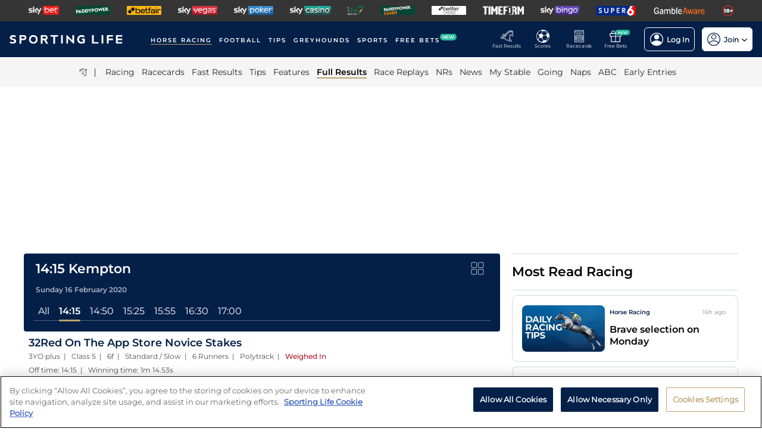

--- FILE ---
content_type: text/html; charset=utf-8
request_url: https://www.sportinglife.com/racing/results/2020-02-16/kempton/564199/32red-on-the-app-store-novice-stakes
body_size: 53309
content:
<!DOCTYPE html><html lang="en-GB"><head><script type="text/javascript">function gtag(){dataLayer.push(arguments)}window.dataLayer=window.dataLayer||[],gtag("set","developer_id.dYWJhMj",!0),gtag("consent","default",{ad_storage:"denied",analytics_storage:"denied",functionality_storage:"denied",personalization_storage:"denied",security_storage:"denied",ad_user_data:"denied",ad_personalization:"denied",wait_for_update:500});</script><script type="text/javascript">(function(w,d,s,l,i){w[l]=w[l]||[];w[l].push({'gtm.start':new Date().getTime(),event:'gtm.js'});var f=d.getElementsByTagName(s)[0],j=d.createElement(s),dl=l!='dataLayer'?'&l='+l:'';j.async=true;j.src='https://www.googletagmanager.com/gtm.js?id='+i+dl;f.parentNode.insertBefore(j,f);})(window,document,'script','dataLayer','GTM-MJVP5FL');</script><script src="https://cdn-ukwest.onetrust.com/scripttemplates/otSDKStub.js" data-document-language="true" type="text/javascript" charset="UTF-8" data-domain-script="a0f1a1ee-28de-4aa2-90c3-1654ca97a325"></script><script type="text/javascript">function OptanonWrapper() { }</script><script type="text/javascript">
        function getCookie(name) {
          var value = "; " + document.cookie;
          var parts = value.split("; " + name + "=");
          if (parts.length == 2) {
            return true;
          }
        }
        function reloadOTBanner() {
          var otConsentSdk = document.getElementById("onetrust-consent-sdk");
          if (otConsentSdk) {
            otConsentSdk.remove();
          }
          if (window.OneTrust != null) {
            OneTrust.Init();
            setTimeout(function () {
              OneTrust.LoadBanner();
              var toggleDisplay = document.getElementsByClassName(
                "ot-sdk-show-settings"
              );
              for (var i = 0; i < toggleDisplay.length; i++) {
                toggleDisplay[i].onclick = function (event) {
                  event.stopImmediatePropagation();
                  window.OneTrust.ToggleInfoDisplay();
                };
              }
            }, 1000);
          }
        }</script><link rel="icon" type="image/png" href="/favicon-16x16.png" sizes="16x16"/><link rel="icon" type="image/png" href="/favicon-32x32.png" sizes="32x32"/><link rel="icon" type="image/png" href="/favicon-96x96.png" sizes="96x96"/><title>14:15 Kempton - 16 February 2020 - Results - Horse Racing - Sporting Life</title><meta charSet="utf-8"/><meta name="description" content="Full result with video replay from the 32Red On The App Store Novice Stakes at Kempton"/><link rel="canonical" href="https://www.sportinglife.com/racing/results/2020-02-16/kempton/564199/32red-on-the-app-store-novice-stakes"/><meta name="viewport" content="initial-scale=1.0, width=device-width"/><script>window.__envConfig={"FEATURE_PUSH_FAST_RESULTS":"on","ADOBE_LAUNCH_SCRIPT_URL":"https://assets.adobedtm.com/ab88feb89f31/0939ff9bd026/launch-6d577b984887.min.js","ATR_VIDEO_TIMESTAMP":"0","CACHE_HOST":"redis.external","CHELTENHAM_DEFAULT_YEAR":"2025","COOKIE_DOMAIN":"sportinglife.com","FEATURE_BUCKET_COOKIE_AGE":"31556926","FEATURE_CANARY_CONFIG_URL":"https://test.spl.timeformsportinglife.com/canary/features.json","FEATURE_CUSTOMISABLE_NAV":"on","FLASHTALKING_ENABLED":"true","FT_WEIGHT_PADDYPOWER":"1","FT_WEIGHT_SKYBET":"1","FT_WEIGHT_BETFAIR":"1","GOOGLE_CONSOLE_TAG":"TvupUnnYBnvG_KyneBSuu36rKOv9auN_I758XIk_EDg,kkU4HcUXN3p3SIqBj7PLzDFSowN_c0PSMH-9A68PUbU,umnmRwqwjdHYr4lMzK57GsE6dKaU9iH9RP2F8EKJyvo","GRAND_NATIONAL_RACE_ID":"841819","GRAND_NATIONAL_BASKET":"sl/racing/grandnational2022","GRAND_NATIONAL_BASKET_NEWS_PATH":"sl/racing/grand-national-latest-news","GRAND_NATIONAL_BASKET_TOP_NEWS_PATH":"sl/racing/top-grand-national-runners-stories","GRAND_NATIONAL_SEO_ARTICLE":"224106","SSC_URL":"prdtfw001-ssc-timeform-com.azurewebsites.net","SSC_APP_ID":"6","SSC_AUDIENCE_ID":"6","SSC_RACING_SPORT_ID":"1","SSC_FOOTBALL_SPORT_ID":"2","SSC_GREYHOUNDS_SPORT_ID":"3","SSC_OTHER_SPORT_ID":"4","SSC_CASINO_SPORT_ID":"5","SSC_DARTS_SPORT_ID":"6","SSC_NFL_SPORT_ID":"7","SSC_GOLF_SPORT_ID":"8","SSC_BOXING_SPORT_ID":"9","SSC_TENNIS_SPORT_ID":"10","SSC_CRICKET_SPORT_ID":"11","SSC_RUGBY_SPORT_ID":"12","SSC_SPECIALS_SPORT_ID":"13","REPLAYS_URL":"prdtfrra001-timeform-com-replay-api-b7cvfphvb6behecd.northeurope-01.azurewebsites.net","IMAGES_URL":"https://www.sportinglife.com/","LOGIN_ENABLED":"true","METRICS_URI":"https://www.sportinglife.com","OAUTH_CALLBACK_URI":"https://www.sportinglife.com/oauth/skybet","OAUTH_CALLBACK_ACCOUNT_URI":"https://www.sportinglife.com/oauth/skybet/loading","OAUTH_CLIENT_ID":"sporting_life_web","OAUTH_INACTIVE_LOGOUT_PERIOD_MINUTES":"240","OAUTH_SILENT_AUTH_ENABLED":"true","OAUTH_TOKEN_VALIDITY_PERIOD_MINUTES":"45","OAUTH_URI":"https://auth.skybetservices.com","OAUTH_VERIFIER_URI":"https://www.sportinglife.com/api/oauth/codes","SSO_URI":"https://identitysso.skybetservices.com","SSO_ACCOUNT_URI":"https://myaccount.skybetservices.com","SSO_CALLBACK_URI":"https://www.sportinglife.com","SSO_PRODUCT_ID":"119","SSO_PRODUCT_NAME":"sportinglife","SSO_REDIRECT_URL":"https://www.sportinglife.com/api/user/v2/sso","REGISTRATION_URI":"https://sidebar.skybetservices.com","REGISTRATION_URI_V2":"https://register.skybetservices.com/account/registration?product=sportinglife","OMNITURE_SUITE":"bskybsportinglifeprod","ONETRUST_ENABLED":"true","ONETRUST_ID":"a0f1a1ee-28de-4aa2-90c3-1654ca97a325","PROTECTABLE_FEATURES":"on","ROBOTS_TXT":"allow","ROYAL_ASCOT_MICROSITE_ENABLED":"true","ROYAL_ASCOT_BASKET":"sl/racing/royal-ascot-2022","SBG_SSO_HOST":"www.skybet.com","SEO_TITLE_CUTOFF":"2021-08-16","ODDS_APP_HOSTNAME":"tf-prod-prices.azurewebsites.net","SERVICE_APP_HOSTNAME":"www.sportinglife.com","SERVICE_APP_PORT":"443","SERVICE_APP_PROTOCOL":"https","SERVICE_APP_TIMEOUT":"6000","SITE_CANONICAL_BASE":"https://www.sportinglife.com","SIGN_POSTING_ENABLED":"false","EUROS_SIGN_POSTING_ENABLED":"false","RA_SIGN_POSTING_ENABLED":"true","EUROS_HERO_BANNER_ENABLED":"false","ASCOT_HERO_BANNER_ENABLED":"true","EUROS_COMPETITION_ID":"38","EUROS_PRIORITY":"1","EUROS_ACTIVE_TEAM":"184","ASCOT_PRIORITY":"2","EFL_PRIORITY":"5","EFL_SIGN_POSTING_ENABLED":"false","EFL_HERO_BANNER_ENABLED":"false","EFL_COMPETITION_ID":"10","EPL_PRIORITY":"4","EPL_SIGN_POSTING_ENABLED":"false","EPL_HERO_BANNER_ENABLED":"false","EPL_COMPETITION_ID":"1","EBOR_PRIORITY":"3","EBOR_SIGN_POSTING_ENABLED":"false","EBOR_HERO_BANNER_ENABLED":"false","ACTIVE_FESTIVAL":"Grand National","CHELTENHAM_DEFAULT_BASKET":"sl/racing/cheltenham-festival-2023-tips","ACCOUNT_FAQ_ARTICLE_ID":"223023","GRAND_NATIONAL_PRIORITY":"1","GRAND_NATIONAL_SIGNPOSTING_ENABLED":"true","GRAND_NATIONAL_NAV_ENABLED":"true","GRAND_NATIONAL_HERO_BANNER_ENABLED":"true","TERMS_AND_CONDITIONS_ARTICLE":"226661","ACCESSIBILITY_STATEMENT_ARTICLE":"226662"};</script><meta name="apple-itunes-app" content="app-id=1345907668"/><script type="application/ld+json">{"@context":"https://schema.org","@type":"SportsEvent","name":"32Red On The App Store Novice Stakes","startDate":"2020-02-16T14:15:00.000Z","url":"https://www.sportinglife.com/racing/racecards/2020-02-16/kempton/racecard/564199/32red-on-the-app-store-novice-stakes","id":"https://www.sportinglife.com/racing/racecards/2020-02-16/kempton/racecard/564199/32red-on-the-app-store-novice-stakes","sport":"racing","location":{"@type":"Place","name":"Kempton"}}</script><meta name="next-head-count" content="14"/><link rel="preload" href="/_next/static/css/6d31348586e52251.css" as="style"/><link rel="stylesheet" href="/_next/static/css/6d31348586e52251.css" data-n-g=""/><link rel="preload" href="/_next/static/css/b6bc069ef2ca42be.css" as="style"/><link rel="stylesheet" href="/_next/static/css/b6bc069ef2ca42be.css" data-n-p=""/><noscript data-n-css=""></noscript><script defer="" nomodule="" src="/_next/static/chunks/polyfills-c67a75d1b6f99dc8.js"></script><script src="/_next/static/chunks/webpack-445035c50ac07361.js" defer=""></script><script src="/_next/static/chunks/framework-f44ba79936f400b5.js" defer=""></script><script src="/_next/static/chunks/main-6178a1fd5d9e5aba.js" defer=""></script><script src="/_next/static/chunks/pages/_app-0daa9895e97f731f.js" defer=""></script><script src="/_next/static/chunks/0f1ac474-d937c58653517ffc.js" defer=""></script><script src="/_next/static/chunks/d6e1aeb5-bc95e9a65c8ebc16.js" defer=""></script><script src="/_next/static/chunks/513-14933008ad99653f.js" defer=""></script><script src="/_next/static/chunks/5428-0800d37b07d4bb61.js" defer=""></script><script src="/_next/static/chunks/3177-655fa83646a4ce6e.js" defer=""></script><script src="/_next/static/chunks/1046-985f83b3c8daf440.js" defer=""></script><script src="/_next/static/chunks/4794-15bce1bc33a6a730.js" defer=""></script><script src="/_next/static/chunks/4676-0b79671c78e1be38.js" defer=""></script><script src="/_next/static/chunks/4945-7be69f18992cb218.js" defer=""></script><script src="/_next/static/chunks/4522-698093748db8948c.js" defer=""></script><script src="/_next/static/chunks/5117-0487da56bf8a2c93.js" defer=""></script><script src="/_next/static/chunks/9789-293acc5285ea85c2.js" defer=""></script><script src="/_next/static/chunks/7220-1ea006b6afd459a4.js" defer=""></script><script src="/_next/static/chunks/1207-1a272982f3231cd8.js" defer=""></script><script src="/_next/static/chunks/1577-043d8ffa6399d711.js" defer=""></script><script src="/_next/static/chunks/1200-c0c714083420e951.js" defer=""></script><script src="/_next/static/chunks/1634-6eb8d1b78ef92647.js" defer=""></script><script src="/_next/static/chunks/4351-7a23dbfab2094269.js" defer=""></script><script src="/_next/static/chunks/3393-ee90aa39cc71ed43.js" defer=""></script><script src="/_next/static/chunks/pages/racing/results/%5Bdate%5D/%5BcourseNameSlug%5D/%5BraceId%5D/%5Bslug%5D-fe3e58bbffc890bf.js" defer=""></script><script src="/_next/static/WUhhtAsgREv16AeWp8yg9/_buildManifest.js" defer=""></script><script src="/_next/static/WUhhtAsgREv16AeWp8yg9/_ssgManifest.js" defer=""></script><style data-styled="" data-styled-version="5.3.11">html,body,div,span,object,iframe,h1,h2,h3,h4,h5,h6,p,blockquote,pre,abbr,address,cite,code,del,dfn,em,img,ins,kbd,q,samp,small,strong,sub,var,b,i,dl,dt,dd,ol,ul,li,fieldset,form,label,legend,table,caption,tbody,tfoot,thead,tr,th,td,article,aside,canvas,details,figcaption,figure,footer,header,hgroup,menu,nav,section,summary,time,mark,audio,video{margin:0;padding:0;border:0;vertical-align:baseline;}/*!sc*/
*,*:before,*:after{box-sizing:border-box;}/*!sc*/
article,aside,details,figcaption,figure,footer,header,hgroup,menu,nav,section,.header-svg-logo{display:block;}/*!sc*/
ul,ol{list-style:none;padding-left:0;}/*!sc*/
blockquote,q{quotes:none;}/*!sc*/
blockquote:before,blockquote:after,q:before,q:after{content:"";content:none;}/*!sc*/
pre,code{white-space:normal;font-family:inherit;}/*!sc*/
a{color:inherit;-webkit-text-decoration:none;text-decoration:none;}/*!sc*/
a:hover{-webkit-text-decoration:underline;text-decoration:underline;}/*!sc*/
table{border-collapse:collapse;border-spacing:0;}/*!sc*/
th,td{text-align:left;}/*!sc*/
button{cursor:pointer;}/*!sc*/
.svg-fix{display:inline-block;}/*!sc*/
@media print{*:not(svg),*:before,*:after,h1:first-letter,h2:first-letter,h3:first-letter,p:first-letter,div:first-letter,blockquote:first-letter,li:first-letter,p:first-line,div:first-line,blockquote:first-line,li:first-line{background:transparent !important;color:#000000 !important;box-shadow:none !important;text-shadow:none !important;}svg:not(.sporting-life-logo),svg:not(.sporting-life-logo) *{fill:#000000;}a,a:visited{-webkit-text-decoration:none;text-decoration:none;}pre,blockquote{border:1px solid #999;page-break-inside:avoid;}thead{display:table-header-group;}tr,img{page-break-inside:avoid;}p,h2,h3{orphans:3;widows:3;}h2,h3{page-break-after:avoid;}}/*!sc*/
data-styled.g1[id="sc-global-bbilxz1"]{content:"sc-global-bbilxz1,"}/*!sc*/
body{-webkit-text-size-adjust:none;}/*!sc*/
data-styled.g2[id="sc-global-NPBQA1"]{content:"sc-global-NPBQA1,"}/*!sc*/
.cTXkRm{cursor:pointer;height:22px;width:22px;}/*!sc*/
data-styled.g3[id="ExtraButton__Button-sc-4d00a8fb-0"]{content:"cTXkRm,"}/*!sc*/
.bPYmeF{display:-webkit-box;display:-webkit-flex;display:-ms-flexbox;display:flex;-webkit-flex-direction:column;-ms-flex-direction:column;flex-direction:column;-webkit-box-pack:center;-webkit-justify-content:center;-ms-flex-pack:center;justify-content:center;-webkit-align-items:center;-webkit-box-align:center;-ms-flex-align:center;align-items:center;height:100%;min-width:49px;cursor:pointer;position:relative;margin-right:12px;}/*!sc*/
.bPYmeF:hover{opacity:0.8;}/*!sc*/
.bPYmeF:hover a{-webkit-text-decoration:none;text-decoration:none;}/*!sc*/
@media screen and (max-width:1200px){.bPYmeF{height:55px;margin-left:0;}}/*!sc*/
.bPYmeF > svg{position:absolute;top:30px;right:18px;height:5px;}/*!sc*/
@media screen and (max-width:1200px){.bPYmeF > svg{top:20px;right:4px;}}/*!sc*/
@media screen and (max-width:310px){.bPYmeF > svg{right:1px;}}/*!sc*/
@media screen and (max-width:280px){.bPYmeF > svg{right:0;}}/*!sc*/
@media screen and (max-width:250px){.bPYmeF > svg{display:none;}}/*!sc*/
@media screen and (max-width:675px){.bPYmeF{margin-right:0;}}/*!sc*/
@media screen and (max-width:320px){}/*!sc*/
.eNLVIx{display:-webkit-box;display:-webkit-flex;display:-ms-flexbox;display:flex;-webkit-flex-direction:column;-ms-flex-direction:column;flex-direction:column;-webkit-box-pack:center;-webkit-justify-content:center;-ms-flex-pack:center;justify-content:center;-webkit-align-items:center;-webkit-box-align:center;-ms-flex-align:center;align-items:center;height:100%;min-width:49px;cursor:pointer;position:relative;margin-right:12px;}/*!sc*/
.eNLVIx:hover{opacity:0.8;}/*!sc*/
.eNLVIx:hover a{-webkit-text-decoration:none;text-decoration:none;}/*!sc*/
@media screen and (max-width:1200px){.eNLVIx{height:55px;margin-left:0;}}/*!sc*/
.eNLVIx > svg{position:absolute;top:30px;right:18px;height:5px;}/*!sc*/
@media screen and (max-width:1200px){.eNLVIx > svg{top:20px;right:4px;}}/*!sc*/
@media screen and (max-width:310px){.eNLVIx > svg{right:1px;}}/*!sc*/
@media screen and (max-width:280px){.eNLVIx > svg{right:0;}}/*!sc*/
@media screen and (max-width:250px){.eNLVIx > svg{display:none;}}/*!sc*/
@media screen and (max-width:675px){.eNLVIx{display:none;margin-right:0;}}/*!sc*/
@media screen and (max-width:320px){.eNLVIx{display:none;}}/*!sc*/
.eFIxGN{display:-webkit-box;display:-webkit-flex;display:-ms-flexbox;display:flex;-webkit-flex-direction:column;-ms-flex-direction:column;flex-direction:column;-webkit-box-pack:center;-webkit-justify-content:center;-ms-flex-pack:center;justify-content:center;-webkit-align-items:center;-webkit-box-align:center;-ms-flex-align:center;align-items:center;height:100%;min-width:49px;background-color:#ffffff;cursor:pointer;position:relative;margin-right:0;}/*!sc*/
.eFIxGN:hover{opacity:0.8;}/*!sc*/
.eFIxGN:hover a{-webkit-text-decoration:none;text-decoration:none;}/*!sc*/
@media screen and (max-width:1200px){.eFIxGN{height:55px;margin-left:0;}}/*!sc*/
.eFIxGN > svg{position:absolute;top:30px;right:18px;height:5px;}/*!sc*/
@media screen and (max-width:1200px){.eFIxGN > svg{top:20px;right:4px;}}/*!sc*/
@media screen and (max-width:310px){.eFIxGN > svg{right:1px;}}/*!sc*/
@media screen and (max-width:280px){.eFIxGN > svg{right:0;}}/*!sc*/
@media screen and (max-width:250px){.eFIxGN > svg{display:none;}}/*!sc*/
@media screen and (max-width:675px){.eFIxGN{margin-right:0;}}/*!sc*/
@media screen and (max-width:320px){}/*!sc*/
data-styled.g4[id="TopBar-styles__ExtraButtonWrapper-sc-7edee3e9-0"]{content:"bPYmeF,eNLVIx,eFIxGN,"}/*!sc*/
.gSDKsm{display:-webkit-box;display:-webkit-flex;display:-ms-flexbox;display:flex;-webkit-box-pack:justify;-webkit-justify-content:space-between;-ms-flex-pack:justify;justify-content:space-between;height:100%;}/*!sc*/
data-styled.g5[id="TopBar-styles__ExtraButtons-sc-7edee3e9-1"]{content:"gSDKsm,"}/*!sc*/
.fKRxls{background:none;border:none;font-size:8px;color:#ffffff;font-family:Montserrat-Regular,Arial,Helvetica,sans-serif;-webkit-align-self:unset;-ms-flex-item-align:unset;align-self:unset;-webkit-text-decoration:unset;text-decoration:unset;margin-left:0;}/*!sc*/
.fKRxls:hover{cursor:unset;}/*!sc*/
.fKRxls > svg{display:inline;vertical-align:middle;height:5px;margin-left:2px;}/*!sc*/
.fKRxls > span{color:#f7b500;}/*!sc*/
@media screen and (max-width:1206px){.fKRxls{padding:0;}}/*!sc*/
@media screen and (max-width:1200px){.fKRxls{display:block;font-size:8px;line-height:1.25;}}/*!sc*/
@media screen and (max-width:250px){.fKRxls{display:none;}}/*!sc*/
.bkKHnr{background:none;border:none;font-size:12px;color:#ffffff;font-family:Montserrat-Regular,Arial,Helvetica,sans-serif;-webkit-align-self:unset;-ms-flex-item-align:unset;align-self:unset;-webkit-text-decoration:unset;text-decoration:unset;margin-left:0;}/*!sc*/
.bkKHnr:hover{cursor:unset;}/*!sc*/
.bkKHnr > svg{display:inline;vertical-align:middle;height:5px;margin-left:2px;}/*!sc*/
.bkKHnr > span{color:#f7b500;}/*!sc*/
@media screen and (max-width:1206px){.bkKHnr{padding:0;}}/*!sc*/
@media screen and (max-width:1200px){.bkKHnr{display:block;font-size:8px;line-height:1.25;}}/*!sc*/
@media screen and (max-width:250px){.bkKHnr{display:none;}}/*!sc*/
.dGxkeE{background:none;border:none;font-size:12px;color:#042049;font-family:Montserrat-Regular,Arial,Helvetica,sans-serif;-webkit-align-self:unset;-ms-flex-item-align:unset;align-self:unset;-webkit-text-decoration:unset;text-decoration:unset;margin-left:0;}/*!sc*/
.dGxkeE:hover{cursor:unset;}/*!sc*/
.dGxkeE > svg{display:inline;vertical-align:middle;height:5px;margin-left:2px;}/*!sc*/
.dGxkeE > span{color:#f7b500;}/*!sc*/
@media screen and (max-width:1206px){.dGxkeE{padding:0;}}/*!sc*/
@media screen and (max-width:1200px){.dGxkeE{display:block;font-size:8px;line-height:1.25;}}/*!sc*/
@media screen and (max-width:250px){.dGxkeE{display:none;}}/*!sc*/
data-styled.g6[id="TopBar-styles__ExtraButtonText-sc-7edee3e9-2"]{content:"fKRxls,bkKHnr,dGxkeE,"}/*!sc*/
.ljJPwJ{background:#24bb9d;width:24px;height:9px;border-radius:6px;position:absolute;font-size:6px;color:white;display:-webkit-box;display:-webkit-flex;display:-ms-flexbox;display:flex;-webkit-box-pack:center;-webkit-justify-content:center;-ms-flex-pack:center;justify-content:center;-webkit-align-items:center;-webkit-box-align:center;-ms-flex-align:center;align-items:center;text-align:center;font-family:Montserrat-SemiBold,Arial,Helvetica,sans-serif;padding:4px;top:14px;right:0;}/*!sc*/
@media screen and (max-width:1200px){.ljJPwJ{top:8px;}}/*!sc*/
data-styled.g7[id="TopBar-styles__FreeBetsBanner-sc-7edee3e9-3"]{content:"ljJPwJ,"}/*!sc*/
.bTSdkn{border:1px solid white;border-radius:6px;display:-webkit-box;display:-webkit-flex;display:-ms-flexbox;display:flex;-webkit-box-pack:center;-webkit-justify-content:center;-ms-flex-pack:center;justify-content:center;-webkit-align-items:center;-webkit-box-align:center;-ms-flex-align:center;align-items:center;padding:8px;margin-left:12px;opacity:1;height:40px;-webkit-align-self:center;-ms-flex-item-align:center;align-self:center;background-color:unset;cursor:pointer;min-width:85px;}/*!sc*/
.bTSdkn:hover{opacity:0.85;}/*!sc*/
@media screen and (max-width:1254px){.bTSdkn{margin-left:4px;margin-right:4px;}}/*!sc*/
@media screen and (max-width:1200px){.bTSdkn{margin-left:12px;margin-right:12px;}}/*!sc*/
.bTSdkn span{font-weight:600;margin-left:6px;}/*!sc*/
.hAnBYN{border:1px solid white;border-radius:6px;display:-webkit-box;display:-webkit-flex;display:-ms-flexbox;display:flex;-webkit-box-pack:center;-webkit-justify-content:center;-ms-flex-pack:center;justify-content:center;-webkit-align-items:center;-webkit-box-align:center;-ms-flex-align:center;align-items:center;padding:8px;margin-left:12px;opacity:1;height:40px;-webkit-align-self:center;-ms-flex-item-align:center;align-self:center;background-color:#ffffff;cursor:pointer;min-width:85px;}/*!sc*/
.hAnBYN:hover{opacity:0.85;}/*!sc*/
@media screen and (max-width:1254px){.hAnBYN{margin-left:4px;margin-right:4px;}}/*!sc*/
@media screen and (max-width:1200px){.hAnBYN{margin-left:12px;margin-right:12px;}}/*!sc*/
.hAnBYN span{font-weight:600;margin-left:6px;}/*!sc*/
data-styled.g8[id="TopBar-styles__AccountBorder-sc-7edee3e9-4"]{content:"bTSdkn,hAnBYN,"}/*!sc*/
.ikUCQx{background:none;border:none;display:-webkit-box;display:-webkit-flex;display:-ms-flexbox;display:flex;-webkit-align-items:center;-webkit-box-align:center;-ms-flex-align:center;align-items:center;margin:0;padding:0;}/*!sc*/
data-styled.g10[id="TopBar-styles__SLButtonWrapper-sc-7edee3e9-6"]{content:"ikUCQx,"}/*!sc*/
.dBQVDr{display:none;width:100%;}/*!sc*/
@media screen and (max-width:1200px){.dBQVDr{display:block;}}/*!sc*/
data-styled.g12[id="TopBar-styles__MobileWrapper-sc-7edee3e9-8"]{content:"dBQVDr,"}/*!sc*/
.hXouQU{display:block;width:100%;}/*!sc*/
@media screen and (max-width:1200px){.hXouQU{display:none;}}/*!sc*/
data-styled.g13[id="TopBar-styles__DesktopWrapper-sc-7edee3e9-9"]{content:"hXouQU,"}/*!sc*/
.hzogsK{display:none;position:absolute;top:77px;right:0;background-image:url("/img/nav/dropdown/dropdown-race-course.avif");background-size:450px 316px;background-repeat:no-repeat;width:100%;max-width:375px;margin-bottom:-297px;z-index:1000;border-bottom-right-radius:20px;border-bottom-left-radius:20px;color:#ffffff;font-family:Montserrat-Medium,Arial,Helvetica,sans-serif;line-height:normal;padding:16px 24px;}/*!sc*/
@media screen and (max-width:1200px){.hzogsK{top:55px;}}/*!sc*/
@media screen and (max-width:675px){.hzogsK{background-size:450px 100%;}}/*!sc*/
@media only screen and (max-width:430px){.hzogsK{border-top-left-radius:0;border:none;max-width:unset;}}/*!sc*/
@media only screen and (max-width:358px){.hzogsK{background-size:450px 100%;}}/*!sc*/
data-styled.g14[id="RegisterDropdown-styles__StyledRegisterDropdownContainer-sc-7ca066b3-0"]{content:"hzogsK,"}/*!sc*/
.cXLHea{display:block;text-align:center;}/*!sc*/
.cXLHea > h6{display:block;margin:0;padding:0;text-transform:uppercase;font-family:Montserrat-SemiBold,Arial,Helvetica,sans-serif;font-size:18px;font-weight:700;text-align:left;color:black;}/*!sc*/
.cXLHea > span{display:block;font-size:14px;}/*!sc*/
data-styled.g15[id="RegisterDropdown-styles__StyledRegisterDropdownHeader-sc-7ca066b3-1"]{content:"cXLHea,"}/*!sc*/
.iEaskN{display:block;width:100%;padding:16px 0;}/*!sc*/
.iEaskN > span{color:black;font-size:12px;}/*!sc*/
.iEaskN > li{text-align:left;}/*!sc*/
.iEaskN > li:not(:last-child){margin-bottom:4px;}/*!sc*/
.iEaskN > li > svg{display:inline-block;vertical-align:middle;width:10px;margin-right:8px;}/*!sc*/
.iEaskN > li > span{display:inline-block;vertical-align:middle;width:calc(100% - 20px - 8px);font-family:Montserrat-SemiBold,Arial,Helvetica,sans-serif;font-size:12px;font-weight:400;color:black;}/*!sc*/
data-styled.g16[id="RegisterDropdown-styles__StyledRegisterDropdownBenefits-sc-7ca066b3-2"]{content:"iEaskN,"}/*!sc*/
.gmFTQt{display:-webkit-box;display:-webkit-flex;display:-ms-flexbox;display:flex;-webkit-box-pack:justify;-webkit-justify-content:space-between;-ms-flex-pack:justify;justify-content:space-between;}/*!sc*/
@media screen and (max-width:675px){.gmFTQt{-webkit-flex-direction:column;-ms-flex-direction:column;flex-direction:column;-webkit-box-pack:center;-webkit-justify-content:center;-ms-flex-pack:center;justify-content:center;-webkit-align-items:center;-webkit-box-align:center;-ms-flex-align:center;align-items:center;}}/*!sc*/
data-styled.g17[id="RegisterDropdown-styles__StyledRegisterDropdownFooter-sc-7ca066b3-3"]{content:"gmFTQt,"}/*!sc*/
.iLvHDz{display:-webkit-box;display:-webkit-flex;display:-ms-flexbox;display:flex;-webkit-box-pack:center;-webkit-justify-content:center;-ms-flex-pack:center;justify-content:center;-webkit-align-items:center;-webkit-box-align:center;-ms-flex-align:center;align-items:center;background-color:#f7b500;color:black;padding:8px;font-family:Montserrat-SemiBold,Arial,Helvetica,sans-serif;font-size:14px;text-align:center;border-radius:24px;cursor:pointer;width:227px;}/*!sc*/
.iLvHDz:hover{opacity:0.85;}/*!sc*/
@media screen and (max-width:675px){.iLvHDz{width:100%;}}/*!sc*/
data-styled.g18[id="RegisterDropdown-styles__StyledRegisterButton-sc-7ca066b3-4"]{content:"iLvHDz,"}/*!sc*/
.hrrsuX{display:-webkit-box;display:-webkit-flex;display:-ms-flexbox;display:flex;-webkit-align-items:center;-webkit-box-align:center;-ms-flex-align:center;align-items:center;-webkit-box-pack:center;-webkit-justify-content:center;-ms-flex-pack:center;justify-content:center;border:1px solid white;border-radius:32px;font-family:Montserrat-SemiBold,Arial,Helvetica,sans-serif;font-size:14px;color:white;width:87px;text-align:center;padding:8px 16px;cursor:pointer;}/*!sc*/
.hrrsuX:hover{opacity:0.85;}/*!sc*/
@media screen and (max-width:675px){.hrrsuX{width:100%;margin-top:8px;}}/*!sc*/
data-styled.g19[id="RegisterDropdown-styles__StyledLoginButton-sc-7ca066b3-5"]{content:"hrrsuX,"}/*!sc*/
.JoAWr{display:-webkit-box;display:-webkit-flex;display:-ms-flexbox;display:flex;-webkit-box-pack:center;-webkit-justify-content:center;-ms-flex-pack:center;justify-content:center;-webkit-align-items:center;-webkit-box-align:center;-ms-flex-align:center;align-items:center;}/*!sc*/
data-styled.g20[id="RegisterDropdown-styles__StyledSportingLifePlusWrapper-sc-7ca066b3-6"]{content:"JoAWr,"}/*!sc*/
.fTfmNI{display:-webkit-box;display:-webkit-flex;display:-ms-flexbox;display:flex;-webkit-box-pack:center;-webkit-justify-content:center;-ms-flex-pack:center;justify-content:center;-webkit-align-self:center;-ms-flex-item-align:center;align-self:center;margin-top:16px;}/*!sc*/
data-styled.g21[id="RegisterDropdown-styles__StyledSportingLifePLusLogo-sc-7ca066b3-7"]{content:"fTfmNI,"}/*!sc*/
.fawVzB{background-color:rgba(4,32,73,1);width:100%;display:-webkit-box;display:-webkit-flex;display:-ms-flexbox;display:flex;-webkit-flex-direction:column;-ms-flex-direction:column;flex-direction:column;-webkit-box-pack:center;-webkit-justify-content:center;-ms-flex-pack:center;justify-content:center;font-family:Montserrat-Medium,Arial,Helvetica,sans-serif;color:white;}/*!sc*/
@media screen and (max-width:1200px){.fawVzB{padding-bottom:50px;}}/*!sc*/
data-styled.g99[id="Footer-styles__FooterContainer-sc-82534b03-0"]{content:"fawVzB,"}/*!sc*/
.gizNfD{display:-webkit-box;display:-webkit-flex;display:-ms-flexbox;display:flex;-webkit-box-pack:center;-webkit-justify-content:center;-ms-flex-pack:center;justify-content:center;max-width:1200px;margin:auto;-webkit-flex-direction:column;-ms-flex-direction:column;flex-direction:column;width:100%;padding:0 16px 16px 16px;}/*!sc*/
data-styled.g100[id="Footer-styles__FooterWrapper-sc-82534b03-1"]{content:"gizNfD,"}/*!sc*/
.dQCatV{display:-webkit-box;display:-webkit-flex;display:-ms-flexbox;display:flex;-webkit-box-pack:justify;-webkit-justify-content:space-between;-ms-flex-pack:justify;justify-content:space-between;width:100%;border-bottom:1px solid rgba(22,58,122,1);padding:16px 0;}/*!sc*/
@media screen and (max-width:675px){.dQCatV{-webkit-box-pack:center;-webkit-justify-content:center;-ms-flex-pack:center;justify-content:center;-webkit-flex-direction:column;-ms-flex-direction:column;flex-direction:column;-webkit-align-items:center;-webkit-box-align:center;-ms-flex-align:center;align-items:center;}}/*!sc*/
.gMjAcn{display:-webkit-box;display:-webkit-flex;display:-ms-flexbox;display:flex;-webkit-box-pack:justify;-webkit-justify-content:space-between;-ms-flex-pack:justify;justify-content:space-between;width:100%;border-bottom:1px solid rgba(22,58,122,1);padding:16px 0;}/*!sc*/
@media screen and (max-width:675px){.gMjAcn{-webkit-box-pack:center;-webkit-justify-content:center;-ms-flex-pack:center;justify-content:center;-webkit-flex-direction:column;-ms-flex-direction:column;flex-direction:column;-webkit-align-items:center;-webkit-box-align:center;-ms-flex-align:center;align-items:center;border-bottom:none;}}/*!sc*/
.hISPIT{display:-webkit-box;display:-webkit-flex;display:-ms-flexbox;display:flex;-webkit-box-pack:center;-webkit-justify-content:center;-ms-flex-pack:center;justify-content:center;width:100%;border-bottom:none;padding:16px 0;}/*!sc*/
@media screen and (max-width:675px){.hISPIT{-webkit-box-pack:center;-webkit-justify-content:center;-ms-flex-pack:center;justify-content:center;-webkit-flex-direction:column;-ms-flex-direction:column;flex-direction:column;-webkit-align-items:center;-webkit-box-align:center;-ms-flex-align:center;align-items:center;border-bottom:none;}}/*!sc*/
.ejbGGc{display:-webkit-box;display:-webkit-flex;display:-ms-flexbox;display:flex;-webkit-box-pack:justify;-webkit-justify-content:space-between;-ms-flex-pack:justify;justify-content:space-between;width:100%;border-bottom:1px solid rgba(234,234,234,1);padding:16px 0;}/*!sc*/
@media screen and (max-width:675px){.ejbGGc{-webkit-box-pack:center;-webkit-justify-content:center;-ms-flex-pack:center;justify-content:center;-webkit-flex-direction:column;-ms-flex-direction:column;flex-direction:column;-webkit-align-items:center;-webkit-box-align:center;-ms-flex-align:center;align-items:center;}}/*!sc*/
.cAuZSn{display:-webkit-box;display:-webkit-flex;display:-ms-flexbox;display:flex;-webkit-box-pack:justify;-webkit-justify-content:space-between;-ms-flex-pack:justify;justify-content:space-between;width:100%;border-bottom:none;padding:16px 0;}/*!sc*/
@media screen and (max-width:675px){.cAuZSn{-webkit-box-pack:center;-webkit-justify-content:center;-ms-flex-pack:center;justify-content:center;-webkit-flex-direction:column;-ms-flex-direction:column;flex-direction:column;-webkit-align-items:center;-webkit-box-align:center;-ms-flex-align:center;align-items:center;border-bottom:none;}}/*!sc*/
data-styled.g101[id="Footer-styles__FooterContentWrapper-sc-82534b03-2"]{content:"dQCatV,gMjAcn,hISPIT,ejbGGc,cAuZSn,"}/*!sc*/
@media screen and (max-width:675px){.esVLjy{display:-webkit-box;display:-webkit-flex;display:-ms-flexbox;display:flex;margin-bottom:16px;}}/*!sc*/
data-styled.g102[id="Footer-styles__FooterCompanyLogo-sc-82534b03-3"]{content:"esVLjy,"}/*!sc*/
.epiJRC{display:-webkit-box;display:-webkit-flex;display:-ms-flexbox;display:flex;-webkit-box-pack:center;-webkit-justify-content:center;-ms-flex-pack:center;justify-content:center;-webkit-align-items:center;-webkit-box-align:center;-ms-flex-align:center;align-items:center;-webkit-flex-wrap:wrap;-ms-flex-wrap:wrap;flex-wrap:wrap;max-width:100%;}/*!sc*/
@media screen and (max-width:675px){.epiJRC{-webkit-flex-direction:column;-ms-flex-direction:column;flex-direction:column;}}/*!sc*/
.epiJRC.data-providers{-webkit-flex-direction:row;-ms-flex-direction:row;flex-direction:row;}/*!sc*/
@media screen and (max-width:860px){.epiJRC.data-providers div{-webkit-box-pack:center;-webkit-justify-content:center;-ms-flex-pack:center;justify-content:center;-webkit-flex-direction:column;-ms-flex-direction:column;flex-direction:column;padding:0px 16px;}}/*!sc*/
.epiJRC div{display:-webkit-box;display:-webkit-flex;display:-ms-flexbox;display:flex;-webkit-align-items:center;-webkit-box-align:center;-ms-flex-align:center;align-items:center;margin-right:8px;}/*!sc*/
.epiJRC div:nth-of-type(1){-webkit-order:1;-ms-flex-order:1;order:1;}/*!sc*/
.epiJRC div:nth-of-type(2){-webkit-order:2;-ms-flex-order:2;order:2;}/*!sc*/
.epiJRC div:nth-of-type(3){-webkit-order:3;-ms-flex-order:3;order:3;}/*!sc*/
@media screen and (max-width:467px){.epiJRC div:nth-of-type(3){-webkit-order:2;-ms-flex-order:2;order:2;}.epiJRC div:nth-of-type(2){-webkit-order:3;-ms-flex-order:3;order:3;}}/*!sc*/
@media screen and (max-width:675px){.epiJRC div{-webkit-flex-direction:column;-ms-flex-direction:column;flex-direction:column;-webkit-box-pack:center;-webkit-justify-content:center;-ms-flex-pack:center;justify-content:center;margin-left:8px;margin-top:4px;margin-bottom:4px;}.epiJRC div.user-state-buttons{-webkit-flex-direction:row;-ms-flex-direction:row;flex-direction:row;}}/*!sc*/
@media screen and (max-width:300px){.epiJRC div{margin:0;margin-top:8px;margin-bottom:8px;}}/*!sc*/
data-styled.g103[id="Footer-styles__FooterSharedContentWrapper-sc-82534b03-4"]{content:"epiJRC,"}/*!sc*/
.fSUMTn{font-size:10px;text-transform:uppercase;-webkit-letter-spacing:1.2px;-moz-letter-spacing:1.2px;-ms-letter-spacing:1.2px;letter-spacing:1.2px;font-family:Montserrat-SemiBold,Arial,Helvetica,sans-serif;color:#bea26d;margin-right:8px;}/*!sc*/
@media screen and (max-width:860px){.fSUMTn{margin-bottom:16px;margin-right:0;}}/*!sc*/
@media screen and (max-width:675px){.fSUMTn{display:-webkit-box;display:-webkit-flex;display:-ms-flexbox;display:flex;margin-top:4px;}}/*!sc*/
.iieRGR{font-size:10px;text-transform:uppercase;-webkit-letter-spacing:1.2px;-moz-letter-spacing:1.2px;-ms-letter-spacing:1.2px;letter-spacing:1.2px;font-family:Montserrat-SemiBold,Arial,Helvetica,sans-serif;color:#bea26d;word-wrap:break-word;width:100px;}/*!sc*/
@media screen and (max-width:860px){.iieRGR{width:auto;margin-bottom:4px;}}/*!sc*/
@media screen and (max-width:675px){.iieRGR{display:-webkit-box;display:-webkit-flex;display:-ms-flexbox;display:flex;margin-top:4px;text-align:center;}}/*!sc*/
.jbEFdL{font-size:10px;text-transform:uppercase;-webkit-letter-spacing:1.2px;-moz-letter-spacing:1.2px;-ms-letter-spacing:1.2px;letter-spacing:1.2px;font-family:Montserrat-SemiBold,Arial,Helvetica,sans-serif;color:#bea26d;}/*!sc*/
@media screen and (max-width:860px){}/*!sc*/
@media screen and (max-width:675px){.jbEFdL{display:-webkit-box;display:-webkit-flex;display:-ms-flexbox;display:flex;margin-top:4px;}}/*!sc*/
data-styled.g104[id="Footer-styles__GoldText-sc-82534b03-5"]{content:"fSUMTn,iieRGR,jbEFdL,"}/*!sc*/
.rjTIg{padding:4px 0px;}/*!sc*/
@media screen and (max-width:675px){.rjTIg{display:none;}}/*!sc*/
data-styled.g105[id="Footer-styles__SportingLifePlusSlogan-sc-82534b03-6"]{content:"rjTIg,"}/*!sc*/
.czMZgx{display:none;padding:4px 0px;}/*!sc*/
@media screen and (max-width:675px){.czMZgx{display:unset;}}/*!sc*/
data-styled.g106[id="Footer-styles__SportingLifePlusSloganMobile-sc-82534b03-7"]{content:"czMZgx,"}/*!sc*/
.fClsPq{display:-webkit-box;display:-webkit-flex;display:-ms-flexbox;display:flex;-webkit-flex-direction:row;-ms-flex-direction:row;flex-direction:row;-webkit-align-items:center;-webkit-box-align:center;-ms-flex-align:center;align-items:center;}/*!sc*/
data-styled.g107[id="Footer-styles__UserStateButtons-sc-82534b03-8"]{content:"fClsPq,"}/*!sc*/
.emynMi{font-family:Montserrat-SemiBold,Arial,Helvetica,sans-serif;background-color:rgba(255,255,255,1);padding:8px 16px;border:none;border-radius:32px;color:rgba(4,32,73,1);font-size:14px;margin:0px 0px 0px 16px;}/*!sc*/
.emynMi:hover{opacity:0.8;}/*!sc*/
@media screen and (max-width:675px){.emynMi{margin:8px;}}/*!sc*/
data-styled.g110[id="Footer-styles__SignupButton-sc-82534b03-11"]{content:"emynMi,"}/*!sc*/
.ceYCUU{font-family:Montserrat-SemiBold,Arial,Helvetica,sans-serif;padding:8px 16px;color:white;font-size:14px;background:transparent;border:1px solid white;border-radius:32px;margin:0px 0px 0px 8px;}/*!sc*/
@media screen and (max-width:675px){.ceYCUU{margin:8px;}}/*!sc*/
@media screen and (max-width:299px){.ceYCUU{margin:8px 8px;}}/*!sc*/
.ceYCUU:hover{opacity:0.8;}/*!sc*/
data-styled.g111[id="Footer-styles__LoginButton-sc-82534b03-12"]{content:"ceYCUU,"}/*!sc*/
.hVMcF{height:50px;}/*!sc*/
.hVMfa{height:24px;}/*!sc*/
data-styled.g113[id="Footer-styles__SharedImage-sc-82534b03-14"]{content:"hVMcF,hVMfa,"}/*!sc*/
.gosFNM{display:-webkit-box;display:-webkit-flex;display:-ms-flexbox;display:flex;}/*!sc*/
@media screen and (max-width:860px){.gosFNM{-webkit-box-pack:center;-webkit-justify-content:center;-ms-flex-pack:center;justify-content:center;}}/*!sc*/
@media screen and (max-width:675px){.gosFNM{display:none;}}/*!sc*/
data-styled.g114[id="Footer-styles__DesktopAppWrapper-sc-82534b03-15"]{content:"gosFNM,"}/*!sc*/
.buwmuJ{display:none;}/*!sc*/
@media screen and (max-width:675px){.buwmuJ{display:-webkit-box;display:-webkit-flex;display:-ms-flexbox;display:flex;-webkit-box-pack:center;-webkit-justify-content:center;-ms-flex-pack:center;justify-content:center;-webkit-align-items:center;-webkit-box-align:center;-ms-flex-align:center;align-items:center;margin-bottom:16px;}}/*!sc*/
data-styled.g115[id="Footer-styles__MobileAppWrapper-sc-82534b03-16"]{content:"buwmuJ,"}/*!sc*/
@media screen and (max-width:860px){.URwWX{-webkit-box-pack:center;-webkit-justify-content:center;-ms-flex-pack:center;justify-content:center;-webkit-flex-direction:column;-ms-flex-direction:column;flex-direction:column;}}/*!sc*/
data-styled.g116[id="Footer-styles__AppAndDataProvidersWrapper-sc-82534b03-17"]{content:"URwWX,"}/*!sc*/
.dkcaXJ{display:-webkit-box;display:-webkit-flex;display:-ms-flexbox;display:flex;-webkit-align-items:center;-webkit-box-align:center;-ms-flex-align:center;align-items:center;}/*!sc*/
@media screen and (max-width:860px){.dkcaXJ{-webkit-flex-direction:column;-ms-flex-direction:column;flex-direction:column;-webkit-box-pack:center;-webkit-justify-content:center;-ms-flex-pack:center;justify-content:center;margin-bottom:8px;}}/*!sc*/
data-styled.g117[id="Footer-styles__SharedContentContainer-sc-82534b03-18"]{content:"dkcaXJ,"}/*!sc*/
.jJDcLL{display:-webkit-box;display:-webkit-flex;display:-ms-flexbox;display:flex;-webkit-flex-direction:column;-ms-flex-direction:column;flex-direction:column;}/*!sc*/
@media screen and (max-width:675px){.jJDcLL{width:100%;margin-bottom:16px;}}/*!sc*/
data-styled.g118[id="Footer-styles__LinkContainer-sc-82534b03-19"]{content:"jJDcLL,"}/*!sc*/
.doqAey{display:-webkit-box;display:-webkit-flex;display:-ms-flexbox;display:flex;-webkit-box-pack:justify;-webkit-justify-content:space-between;-ms-flex-pack:justify;justify-content:space-between;}/*!sc*/
@media screen and (max-width:675px){.doqAey{border-bottom:1px solid rgba(22,58,122,1);padding-bottom:4px;}}/*!sc*/
data-styled.g119[id="Footer-styles__LinkHeaderWrapper-sc-82534b03-20"]{content:"doqAey,"}/*!sc*/
.eraqBh{display:none;width:16px;}/*!sc*/
@media screen and (max-width:675px){.eraqBh{-webkit-transform:rotate(180deg);-ms-transform:rotate(180deg);transform:rotate(180deg);display:-webkit-box;display:-webkit-flex;display:-ms-flexbox;display:flex;-webkit-transform:rotate(0);-ms-transform:rotate(0);transform:rotate(0);}}/*!sc*/
.jkMlQf{display:none;width:16px;}/*!sc*/
@media screen and (max-width:675px){.jkMlQf{-webkit-transform:rotate(180deg);-ms-transform:rotate(180deg);transform:rotate(180deg);display:-webkit-box;display:-webkit-flex;display:-ms-flexbox;display:flex;}}/*!sc*/
data-styled.g120[id="Footer-styles__Chevron-sc-82534b03-21"]{content:"eraqBh,jkMlQf,"}/*!sc*/
.kLcCcG{display:-webkit-box;display:-webkit-flex;display:-ms-flexbox;display:flex;-webkit-flex-direction:column;-ms-flex-direction:column;flex-direction:column;-webkit-transition-property:all;transition-property:all;-webkit-transition-duration:0.5s;transition-duration:0.5s;max-height:400px;overflow:hidden;}/*!sc*/
data-styled.g121[id="Footer-styles__LinkContentContainer-sc-82534b03-22"]{content:"kLcCcG,"}/*!sc*/
.iXnuxu{cursor:pointer;padding-top:8px;padding-bottom:8px;font-family:Montserrat-Regular,Arial,Helvetica,sans-serif;font-size:12px;-webkit-text-decoration:none;text-decoration:none;}/*!sc*/
.iXnuxu:hover{-webkit-text-decoration:underline;text-decoration:underline;}/*!sc*/
data-styled.g122[id="Footer-styles__Links-sc-82534b03-23"]{content:"iXnuxu,"}/*!sc*/
.hLMlny{cursor:pointer;padding-top:8px;padding-bottom:8px;font-family:Montserrat-Regular,Arial,Helvetica,sans-serif;font-size:12px;-webkit-text-decoration:none;text-decoration:none;}/*!sc*/
.hLMlny:hover{-webkit-text-decoration:underline;text-decoration:underline;}/*!sc*/
data-styled.g123[id="Footer-styles__LinksLike-sc-82534b03-24"]{content:"hLMlny,"}/*!sc*/
.dKdWXj{display:-webkit-box;display:-webkit-flex;display:-ms-flexbox;display:flex;-webkit-box-pack:justify;-webkit-justify-content:space-between;-ms-flex-pack:justify;justify-content:space-between;width:100%;}/*!sc*/
@media screen and (max-width:675px){.dKdWXj{-webkit-flex-direction:row;-ms-flex-direction:row;flex-direction:row;-webkit-box-pack:center;-webkit-justify-content:center;-ms-flex-pack:center;justify-content:center;}}/*!sc*/
data-styled.g124[id="Footer-styles__SocialLinkContainer-sc-82534b03-25"]{content:"dKdWXj,"}/*!sc*/
.eRLuwW{display:-webkit-box;display:-webkit-flex;display:-ms-flexbox;display:flex;-webkit-transition-property:all;transition-property:all;-webkit-transition-duration:0.2s;transition-duration:0.2s;overflow:hidden;-webkit-align-items:center;-webkit-box-align:center;-ms-flex-align:center;align-items:center;}/*!sc*/
@media screen and (max-width:675px){.eRLuwW{width:100%;opacity:1;-webkit-box-pack:center;-webkit-justify-content:center;-ms-flex-pack:center;justify-content:center;}}/*!sc*/
data-styled.g126[id="Footer-styles__SocialLinkWrapper-sc-82534b03-27"]{content:"eRLuwW,"}/*!sc*/
.kdwElK{width:25px;height:20px;}/*!sc*/
data-styled.g127[id="Footer-styles__SocialLinkMainImage-sc-82534b03-28"]{content:"kdwElK,"}/*!sc*/
.gSPzkt{height:14px;width:1px;background-color:rgba(255,255,255,0.85);margin:0 4px 0 8px;}/*!sc*/
data-styled.g128[id="Footer-styles__SocialLinkDivider-sc-82534b03-29"]{content:"gSPzkt,"}/*!sc*/
.fzmTuc{display:-webkit-box;display:-webkit-flex;display:-ms-flexbox;display:flex;}/*!sc*/
.fzmTuc img{width:25px;height:20px;margin:0 4px;}/*!sc*/
.fzmTuc img:hover{opacity:0.8;}/*!sc*/
data-styled.g129[id="Footer-styles__SocialLinks-sc-82534b03-30"]{content:"fzmTuc,"}/*!sc*/
.iwpQeY{display:-webkit-box;display:-webkit-flex;display:-ms-flexbox;display:flex;-webkit-box-pack:justify;-webkit-justify-content:space-between;-ms-flex-pack:justify;justify-content:space-between;width:100%;}/*!sc*/
@media screen and (max-width:675px){.iwpQeY{-webkit-flex-direction:column;-ms-flex-direction:column;flex-direction:column;padding:0 16px;}}/*!sc*/
data-styled.g132[id="Footer-styles__PrivacyStatementContainer-sc-82534b03-33"]{content:"iwpQeY,"}/*!sc*/
.dbbqD{display:-webkit-box;display:-webkit-flex;display:-ms-flexbox;display:flex;}/*!sc*/
.dbbqD a{-webkit-align-self:center;-ms-flex-item-align:center;align-self:center;font-family:Montserrat-Medium,Arial,Helvetica,sans-serif;font-size:10px;margin-right:16px;}/*!sc*/
@media screen and (max-width:710px){.dbbqD a{margin-right:8px;}}/*!sc*/
@media screen and (max-width:680px){.dbbqD a{margin-right:4px;}}/*!sc*/
@media screen and (max-width:675px){.dbbqD{-webkit-flex-direction:column;-ms-flex-direction:column;flex-direction:column;-webkit-align-self:flex-start;-ms-flex-item-align:start;align-self:flex-start;}.dbbqD a{margin-right:0;margin-top:16px;-webkit-align-self:flex-start;-ms-flex-item-align:start;align-self:flex-start;}.dbbqD a:first-child{margin-top:0;}}/*!sc*/
data-styled.g133[id="Footer-styles__PrivacyStatementWrapper-sc-82534b03-34"]{content:"dbbqD,"}/*!sc*/
.dSQJhB{font-size:12px;}/*!sc*/
@media screen and (max-width:675px){.dSQJhB{margin-top:16px;}}/*!sc*/
data-styled.g134[id="Footer-styles__ReservedRights-sc-82534b03-35"]{content:"dSQJhB,"}/*!sc*/
.jDeJfx{width:100%;background:white;color:black;}/*!sc*/
data-styled.g135[id="Footer-styles__GambleAwareFooter-sc-82534b03-36"]{content:"jDeJfx,"}/*!sc*/
.lguRIY{display:-webkit-box;display:-webkit-flex;display:-ms-flexbox;display:flex;-webkit-box-pack:center;-webkit-justify-content:center;-ms-flex-pack:center;justify-content:center;max-width:1200px;margin:auto;-webkit-flex-direction:column;-ms-flex-direction:column;flex-direction:column;width:100%;padding:16px 16px 16px 16px;}/*!sc*/
data-styled.g136[id="Footer-styles__GambleAwareContainer-sc-82534b03-37"]{content:"lguRIY,"}/*!sc*/
.fFVSSN{display:-webkit-box;display:-webkit-flex;display:-ms-flexbox;display:flex;-webkit-box-pack:center;-webkit-justify-content:center;-ms-flex-pack:center;justify-content:center;-webkit-align-self:center;-ms-flex-item-align:center;align-self:center;width:60%;}/*!sc*/
@media screen and (max-width:1200px){.fFVSSN{width:80%;}}/*!sc*/
@media screen and (max-width:675px){.fFVSSN{width:100%;}}/*!sc*/
data-styled.g137[id="Footer-styles__GambleAwareTextHeader-sc-82534b03-38"]{content:"fFVSSN,"}/*!sc*/
.hlwEL{font-size:12px;font-family:Montserrat-Medium,Arial,Helvetica,sans-serif;text-align:center;}/*!sc*/
.hlwEL a{font-family:Montserrat-SemiBold,Arial,Helvetica,sans-serif;-webkit-text-decoration:black underline;text-decoration:black underline;}/*!sc*/
data-styled.g138[id="Footer-styles__GambleAwareTextContent-sc-82534b03-39"]{content:"hlwEL,"}/*!sc*/
.kvpUNH{display:-webkit-box;display:-webkit-flex;display:-ms-flexbox;display:flex;-webkit-box-pack:center;-webkit-justify-content:center;-ms-flex-pack:center;justify-content:center;-webkit-align-items:center;-webkit-box-align:center;-ms-flex-align:center;align-items:center;-webkit-flex-wrap:wrap;-ms-flex-wrap:wrap;flex-wrap:wrap;}/*!sc*/
.kvpUNH a{margin:16px 16px 0 16px;}/*!sc*/
data-styled.g139[id="Footer-styles__GambleAwareImages-sc-82534b03-40"]{content:"kvpUNH,"}/*!sc*/
.bCdMef{background-repeat:no-repeat;background-size:cover;margin-top:0;}/*!sc*/
@media screen and (max-width:675px){.bCdMef{background-repeat:no-repeat;background-size:auto;background-position:center;}}/*!sc*/
@media screen and (max-width:400px){.bCdMef{background-size:auto;}}/*!sc*/
data-styled.g224[id="HomepageBanner-styles__HomepageBannerContainer-sc-6b7d0cb6-0"]{content:"bCdMef,"}/*!sc*/
.gykbZI{display:table-cell;vertical-align:middle;height:100%;padding:0 14px;}/*!sc*/
.gykbZI:hover{background-color:#282828;}/*!sc*/
data-styled.g228[id="ProductListItem__XSellItem-sc-49b475f-0"]{content:"gykbZI,"}/*!sc*/
.hXZdJf{display:block;border-radius:1.2px;}/*!sc*/
data-styled.g229[id="ProductListItem__XSellItemImg-sc-49b475f-1"]{content:"hXZdJf,"}/*!sc*/
.bduXrP{background-color:#353535;height:36px;text-align:center;overflow:auto;-ms-overflow-style:none;}/*!sc*/
.bduXrP::-webkit-scrollbar{display:none;}/*!sc*/
data-styled.g230[id="XSell__Wrapper-sc-808484b-0"]{content:"bduXrP,"}/*!sc*/
.hEAuNG{height:100%;margin:0 auto;display:table;}/*!sc*/
data-styled.g231[id="XSell__XSellItems-sc-808484b-1"]{content:"hEAuNG,"}/*!sc*/
.khcxhn{margin-right:16px;white-space:nowrap;position:relative;}/*!sc*/
@media (max-width:1200px;){.khcxhn{margin-right:16px;}}/*!sc*/
@media (max-width:;){.khcxhn{margin-right:24px;}}/*!sc*/
@media screen and (max-width:1541px){.khcxhn{margin-right:12px;}}/*!sc*/
@media screen and (max-width:1233px){.khcxhn{margin-right:12px;}}/*!sc*/
@media screen and (max-width:675px){}/*!sc*/
.gbEXUl{margin-right:16px;white-space:nowrap;position:relative;}/*!sc*/
@media (max-width:1200px;){.gbEXUl{margin-right:16px;}}/*!sc*/
@media (max-width:;){.gbEXUl{margin-right:24px;}}/*!sc*/
@media screen and (max-width:1541px){.gbEXUl{margin-right:12px;}}/*!sc*/
@media screen and (max-width:1233px){.gbEXUl{margin-right:8px;}}/*!sc*/
@media screen and (max-width:675px){}/*!sc*/
data-styled.g232[id="NavItem__Wrapper-sc-f469a68b-0"]{content:"khcxhn,gbEXUl,"}/*!sc*/
.ihScoh{font-family:Montserrat-Regular,Arial,Helvetica,sans-serif;}/*!sc*/
.ihScoh:hover{-webkit-text-decoration:none;text-decoration:none;}/*!sc*/
data-styled.g233[id="NavItem__Item-sc-f469a68b-1"]{content:"ihScoh,"}/*!sc*/
.guoRQC{color:#ffffff;font-size:12px;text-transform:uppercase;-webkit-letter-spacing:2px;-moz-letter-spacing:2px;-ms-letter-spacing:2px;letter-spacing:2px;font-family:Montserrat-SemiBold,Arial,Helvetica,sans-serif;position:relative;border-bottom:solid 2px #bea26d;}/*!sc*/
.guoRQC:hover{border-bottom:solid 2px #bea26d;}/*!sc*/
@media screen and (max-width:1541px){.guoRQC{font-size:10px;}}/*!sc*/
.kMpriC{color:#ffffff;font-size:12px;text-transform:uppercase;-webkit-letter-spacing:2px;-moz-letter-spacing:2px;-ms-letter-spacing:2px;letter-spacing:2px;font-family:Montserrat-SemiBold,Arial,Helvetica,sans-serif;position:relative;border-bottom:solid 2px transparent;}/*!sc*/
.kMpriC:hover{border-bottom:solid 2px #bea26d;}/*!sc*/
@media screen and (max-width:1541px){.kMpriC{font-size:10px;}}/*!sc*/
data-styled.g234[id="NavItem__TopItem-sc-f469a68b-2"]{content:"guoRQC,kMpriC,"}/*!sc*/
.hlBaps{color:#000000;text-transform:capitalize;opacity:0.85;-webkit-text-decoration:none;text-decoration:none;border-bottom:solid 2px transparent;}/*!sc*/
.hlBaps:hover{-webkit-text-decoration:none;text-decoration:none;border-bottom:2px solid #bea26d;}/*!sc*/
.hipAga{color:#000000;text-transform:capitalize;opacity:0.85;opacity:1;font-family:Montserrat-SemiBold,Arial,Helvetica,sans-serif;-webkit-text-decoration:none;text-decoration:none;border-bottom:solid 2px #bea26d;}/*!sc*/
.hipAga:hover{-webkit-text-decoration:none;text-decoration:none;border-bottom:2px solid #bea26d;}/*!sc*/
data-styled.g235[id="NavItem__SubItem-sc-f469a68b-3"]{content:"hlBaps,hipAga,"}/*!sc*/
.jFZMJo{right:0;position:relative;background:rgba(36,187,157,100%);top:-6px;color:white;font-family:Montserrat-SemiBold,Arial,Helvetica,sans-serif;font-size:8px;padding:1px 4px;border-radius:6px;text-transform:uppercase;}/*!sc*/
data-styled.g237[id="NavItem__NewItem-sc-f469a68b-5"]{content:"jFZMJo,"}/*!sc*/
.hyUqPu{display:-webkit-box;display:-webkit-flex;display:-ms-flexbox;display:flex;-webkit-align-items:center;-webkit-box-align:center;-ms-flex-align:center;align-items:center;background-color:#042049;padding:0 24px;height:60px;}/*!sc*/
@media screen and (max-width:1490px){.hyUqPu{padding:0 16px;}}/*!sc*/
@media screen and (max-width:1262px){.hyUqPu{padding:0 12px;}}/*!sc*/
@media screen and (max-width:1214px){.hyUqPu{padding:0 8px;}}/*!sc*/
.hyUqPu a{cursor:pointer;}/*!sc*/
data-styled.g238[id="TopBlock__HeaderBar-sc-5db56587-0"]{content:"hyUqPu,"}/*!sc*/
.itJWCO{width:100%;height:100%;display:-webkit-box;display:-webkit-flex;display:-ms-flexbox;display:flex;-webkit-align-items:center;-webkit-box-align:center;-ms-flex-align:center;align-items:center;-webkit-box-pack:justify;-webkit-justify-content:space-between;-ms-flex-pack:justify;justify-content:space-between;position:relative;}/*!sc*/
data-styled.g239[id="TopBlock__NavBar-sc-5db56587-1"]{content:"itJWCO,"}/*!sc*/
.gjWQVs{display:-webkit-box;display:-webkit-flex;display:-ms-flexbox;display:flex;cursor:pointer;}/*!sc*/
data-styled.g240[id="TopBlock__LogoContainer-sc-5db56587-2"]{content:"gjWQVs,"}/*!sc*/
.dmVVpF{display:-webkit-box;display:-webkit-flex;display:-ms-flexbox;display:flex;-webkit-flex-wrap:nowrap;-ms-flex-wrap:nowrap;flex-wrap:nowrap;overflow:hidden;}/*!sc*/
data-styled.g241[id="TopBlock__NavItems-sc-5db56587-3"]{content:"dmVVpF,"}/*!sc*/
.dKfHAw{display:-webkit-box;display:-webkit-flex;display:-ms-flexbox;display:flex;-webkit-align-items:center;-webkit-box-align:center;-ms-flex-align:center;align-items:center;-webkit-box-pack:center;-webkit-justify-content:center;-ms-flex-pack:center;justify-content:center;}/*!sc*/
data-styled.g242[id="SubNav__Wrapper-sc-d24eaa09-0"]{content:"dKfHAw,"}/*!sc*/
.GqePE{width:100%;display:-webkit-box;display:-webkit-flex;display:-ms-flexbox;display:flex;-webkit-align-items:center;-webkit-box-align:center;-ms-flex-align:center;align-items:center;margin-bottom:2px;-webkit-box-pack:center;-webkit-justify-content:center;-ms-flex-pack:center;justify-content:center;background-color:#F5F5F5;}/*!sc*/
@media (max-width:1200px){.GqePE{padding-left:10px;}}/*!sc*/
.GqePE a:hover{-webkit-text-decoration:none;text-decoration:none;}/*!sc*/
data-styled.g243[id="SubNav__SubWrapper-sc-d24eaa09-1"]{content:"GqePE,"}/*!sc*/
.bCvQWd{max-width:1200px;display:-webkit-box;display:-webkit-flex;display:-ms-flexbox;display:flex;min-height:50px;-webkit-align-items:center;-webkit-box-align:center;-ms-flex-align:center;align-items:center;overflow-x:scroll;}/*!sc*/
.bCvQWd::-webkit-scrollbar{display:none;height:0;}/*!sc*/
data-styled.g244[id="SubNav__Items-sc-d24eaa09-2"]{content:"bCvQWd,"}/*!sc*/
.cJGevs{cursor:pointer;display:-webkit-box;display:-webkit-flex;display:-ms-flexbox;display:flex;-webkit-align-items:center;-webkit-box-align:center;-ms-flex-align:center;align-items:center;}/*!sc*/
data-styled.g245[id="SubNav__IconWrapper-sc-d24eaa09-3"]{content:"cJGevs,"}/*!sc*/
.iaazcA{height:13px;width:13px;margin-right:12px;}/*!sc*/
data-styled.g246[id="SubNav__Icon-sc-d24eaa09-4"]{content:"iaazcA,"}/*!sc*/
.eTxtcY{font-size:14px;margin-left:16px;height:100%;display:-webkit-box;display:-webkit-flex;display:-ms-flexbox;display:flex;text-transform:uppercase;font-family:Montserrat-Regular,Arial,Helvetica,sans-serif;}/*!sc*/
@media (max-width:1200px){.eTxtcY{-webkit-flex-wrap:nowrap;-ms-flex-wrap:nowrap;flex-wrap:nowrap;margin-left:12px;}}/*!sc*/
data-styled.g247[id="SubNav__Links-sc-d24eaa09-5"]{content:"eTxtcY,"}/*!sc*/
.jPdzqp{margin-bottom:8px;}/*!sc*/
data-styled.g248[id="Desktop__Wrapper-sc-89cffd2e-0"]{content:"jPdzqp,"}/*!sc*/
.kKYoOj{position:relative;-webkit-align-items:center;-webkit-box-align:center;-ms-flex-align:center;align-items:center;background-color:#042049;border-color:#042049;color:#000000;display:-webkit-box;display:-webkit-flex;display:-ms-flexbox;display:flex;-webkit-box-pack:justify;-webkit-justify-content:space-between;-ms-flex-pack:justify;justify-content:space-between;}/*!sc*/
@media screen and (max-width:1200px){.kKYoOj{max-height:55px;}}/*!sc*/
data-styled.g249[id="TopBlock__Wrapper-sc-4cf2ec8c-0"]{content:"kKYoOj,"}/*!sc*/
.inmRXl{display:-webkit-box;display:-webkit-flex;display:-ms-flexbox;display:flex;margin-left:8px;}/*!sc*/
data-styled.g250[id="TopBlock__BackButton-sc-4cf2ec8c-1"]{content:"inmRXl,"}/*!sc*/
.hBebrT{cursor:pointer;width:20px;}/*!sc*/
data-styled.g251[id="TopBlock__ToggleMenu-sc-4cf2ec8c-2"]{content:"hBebrT,"}/*!sc*/
.hQobmj{display:-webkit-box;display:-webkit-flex;display:-ms-flexbox;display:flex;cursor:pointer;margin-left:16px;margin-right:auto;-webkit-box-pack:center;-webkit-justify-content:center;-ms-flex-pack:center;justify-content:center;}/*!sc*/
@media (max-width:375px){.hQobmj{max-width:150px;}}/*!sc*/
data-styled.g252[id="TopBlock__LogoContainer-sc-4cf2ec8c-3"]{content:"hQobmj,"}/*!sc*/
.jtOQTw{background-color:#F5F5F5;z-index:10001;-webkit-transition:top 0.1s;transition:top 0.1s;line-height:24px;}/*!sc*/
data-styled.g254[id="Mobile__Wrapper-sc-d9ad21ab-1"]{content:"jtOQTw,"}/*!sc*/
.ycQkB{width:100%;background-color:#ffffff;position:relative;}/*!sc*/
data-styled.g267[id="_app__SiteContainer-sc-e7338c15-0"]{content:"ycQkB,"}/*!sc*/
.elroMT{border-radius:0 0 4px 4px;}/*!sc*/
data-styled.g287[id="SkeletonBody-sc-7748754b-0"]{content:"elroMT,"}/*!sc*/
.esnLZl{border:1px solid rgba(4,32,73,0.17);border-radius:4px;background-color:white;margin:0;}/*!sc*/
data-styled.g288[id="BasePanel__BasePanelWrapper-sc-5a5613f5-0"]{content:"esnLZl,"}/*!sc*/
.huPABn{padding:16px;color:#000000;border-bottom:1px solid rgba(4,32,73,0.17);background-color:white;border-radius:4px 4px 0 0;font-family:Montserrat-SemiBold,Arial,Helvetica,sans-serif;font-size:18px;font-weight:500;text-transform:uppercase;}/*!sc*/
data-styled.g289[id="BasePanel__BasePanelTitle-sc-5a5613f5-1"]{content:"huPABn,"}/*!sc*/
.geGoMX{display:-webkit-box;display:-webkit-flex;display:-ms-flexbox;display:flex;-webkit-align-items:center;-webkit-box-align:center;-ms-flex-align:center;align-items:center;height:32px;}/*!sc*/
.geGoMX img{width:unset;height:32px;object-fit:cover;-webkit-user-select:none;-moz-user-select:none;-ms-user-select:none;user-select:none;pointer-events:none;}/*!sc*/
data-styled.g294[id="Silk__SilkStyles-sc-b618a472-0"]{content:"geGoMX,"}/*!sc*/
.gsmoo{width:65px;min-width:unset;font-family:Montserrat-SemiBold,Arial,Helvetica,sans-serif;font-size:16px;font-weight:bold;text-align:center;color:#000000;}/*!sc*/
.gsmoo a{font-family:Montserrat-SemiBold,Arial,Helvetica,sans-serif;font-size:16px;font-weight:bold;-webkit-text-decoration:none;text-decoration:none;color:#000000;}/*!sc*/
data-styled.g295[id="BetLink__BetLinkStyle-sc-7392938a-0"]{content:"gsmoo,"}/*!sc*/
.jjInGl{text-align:center;}/*!sc*/
.jjInGl svg{width:1.8em;height:1.8em;fill:#dd2e2e;}/*!sc*/
.jjInGl span{font-family:Montserrat-SemiBold,Arial,Helvetica,sans-serif;font-size:10px;color:#dd2e2e;display:block;}/*!sc*/
data-styled.g327[id="MyStableIcon__Wrapper-sc-aa96f5ce-0"]{content:"jjInGl,"}/*!sc*/
.enPCgJ button{border:none;background:none;outline:none;padding:0;width:4em;}/*!sc*/
data-styled.g328[id="MyStableButton__StyledButtonWrapper-sc-40fa7c28-0"]{content:"enPCgJ,"}/*!sc*/
.gxYNbr{display:-webkit-box;display:-webkit-flex;display:-ms-flexbox;display:flex;-webkit-align-items:center;-webkit-box-align:center;-ms-flex-align:center;align-items:center;-webkit-box-pack:center;-webkit-justify-content:center;-ms-flex-pack:center;justify-content:center;width:201px;border-radius:24px;background-color:rgb(247,181,0);border:none;color:black;font-family:Montserrat-SemiBold,Arial,Helvetica,sans-serif;font-size:14px;padding:12px 16px;margin:auto;margin-left:0;margin-right:0;-webkit-text-decoration:none;text-decoration:none;}/*!sc*/
.gxYNbr:hover{opacity:0.8;}/*!sc*/
@media screen and (max-width:1200px){.gxYNbr{width:201px;}}/*!sc*/
.gxYNbr .caret-icon{fill:#ffffff;width:16px;height:14px;padding-left:4px;padding-top:4px;}/*!sc*/
.bzoBVz{display:-webkit-box;display:-webkit-flex;display:-ms-flexbox;display:flex;-webkit-align-items:center;-webkit-box-align:center;-ms-flex-align:center;align-items:center;-webkit-box-pack:center;-webkit-justify-content:center;-ms-flex-pack:center;justify-content:center;width:93px;border-radius:24px;background-color:transparent;border:1px solid white;color:white;font-family:Montserrat-SemiBold,Arial,Helvetica,sans-serif;font-size:14px;padding:12px 16px;margin:auto;margin-left:8px;margin-right:0;-webkit-text-decoration:none;text-decoration:none;}/*!sc*/
.bzoBVz:hover{opacity:0.8;}/*!sc*/
@media screen and (max-width:1200px){.bzoBVz{width:93px;}}/*!sc*/
.bzoBVz .caret-icon{fill:#ffffff;width:16px;height:14px;padding-left:4px;padding-top:4px;}/*!sc*/
.krnzTf{display:-webkit-box;display:-webkit-flex;display:-ms-flexbox;display:flex;-webkit-align-items:center;-webkit-box-align:center;-ms-flex-align:center;align-items:center;-webkit-box-pack:center;-webkit-justify-content:center;-ms-flex-pack:center;justify-content:center;width:201px;border-radius:24px;background-color:#f7b500;border:none;color:Black;font-family:Montserrat-SemiBold,Arial,Helvetica,sans-serif;font-size:14px;padding:12px 16px;margin:0;margin-left:0;margin-right:0;-webkit-text-decoration:none;text-decoration:none;}/*!sc*/
.krnzTf:hover{opacity:0.8;}/*!sc*/
@media screen and (max-width:1200px){.krnzTf{width:70%;}}/*!sc*/
.krnzTf .caret-icon{fill:#ffffff;width:16px;height:14px;padding-left:4px;padding-top:4px;}/*!sc*/
data-styled.g374[id="BaseButton__BaseButtonStyled-sc-ba7f2b3f-0"]{content:"gxYNbr,bzoBVz,krnzTf,"}/*!sc*/
.hUypmn{width:100%;-webkit-box-pack:center;-webkit-justify-content:center;-ms-flex-pack:center;justify-content:center;display:-webkit-box;display:-webkit-flex;display:-ms-flexbox;display:flex;}/*!sc*/
data-styled.g466[id="LoginJoinButtons__BaseButtonWrapper-sc-7a8a1e73-0"]{content:"hUypmn,"}/*!sc*/
.jcZkva{font-family:Montserrat-SemiBold,Arial,Helvetica,sans-serif;color:#ffffff;border:1px solid #ffffff;border-radius:24px;width:93px;text-align:center;display:-webkit-box;display:-webkit-flex;display:-ms-flexbox;display:flex;-webkit-align-items:center;-webkit-box-align:center;-ms-flex-align:center;align-items:center;padding:8px 16px;-webkit-box-pack:center;-webkit-justify-content:center;-ms-flex-pack:center;justify-content:center;margin-left:8px;cursor:pointer;font-size:14px;}/*!sc*/
.jcZkva:hover{opacity:0.8;}/*!sc*/
data-styled.g467[id="LoginJoinButtons__LoginButton-sc-7a8a1e73-1"]{content:"jcZkva,"}/*!sc*/
.bIinnv{padding:16px;width:100%;height:100%;display:-webkit-box;display:-webkit-flex;display:-ms-flexbox;display:flex;-webkit-align-items:center;-webkit-box-align:center;-ms-flex-align:center;align-items:center;-webkit-box-pack:justify;-webkit-justify-content:space-between;-ms-flex-pack:justify;justify-content:space-between;-webkit-flex-direction:column;-ms-flex-direction:column;flex-direction:column;background:url(/img/FeatureLoginWidget/replay-background.png), linear-gradient( 0deg, #80776E, #DAD0BD );background-repeat:no-repeat;background-position:42% 44%;color:#ffffff;text-align:center;border-radius:8px;}/*!sc*/
data-styled.g468[id="FeatureLoginWidget__Wrapper-sc-41ac15ad-0"]{content:"bIinnv,"}/*!sc*/
.glhEUm{margin-top:8px;font-family:Montserrat-SemiBold,Arial,Helvetica,sans-serif;font-size:38px;color:black;line-height:90%;text-transform:uppercase;white-space:pre-wrap;}/*!sc*/
data-styled.g469[id="FeatureLoginWidget__Title-sc-41ac15ad-1"]{content:"glhEUm,"}/*!sc*/
.kpFsHf{max-width:100%;position:relative;margin-top:-14px;}/*!sc*/
data-styled.g470[id="FeatureLoginWidget__HeroImage-sc-41ac15ad-2"]{content:"kpFsHf,"}/*!sc*/
.fjlrGw{position:relative;font-family:Montserrat-Regular,Arial,Helvetica,sans-serif;font-size:14px;line-height:125%;padding-bottom:16px;}/*!sc*/
data-styled.g471[id="FeatureLoginWidget__Blurb-sc-41ac15ad-3"]{content:"fjlrGw,"}/*!sc*/
.bIyNFu{font-family:Montserrat-SemiBold,Arial,Helvetica,sans-serif;font-style:italic;}/*!sc*/
data-styled.g472[id="FeatureLoginWidget__BlurbType-sc-41ac15ad-4"]{content:"bIyNFu,"}/*!sc*/
.fmwFAQ{margin-top:16px;font-family:Montserrat-SemiBold,Arial,Helvetica,sans-serif;font-size:12px;}/*!sc*/
.fmwFAQ > img{margin-top:16px;}/*!sc*/
.fmwFAQ div{cursor:pointer;}/*!sc*/
.fmwFAQ div > img{-webkit-transform:rotate(90deg);-ms-transform:rotate(90deg);transform:rotate(90deg);width:12px;}/*!sc*/
.fmwFAQ div > span{-webkit-text-decoration:underline;text-decoration:underline;margin-right:4px;}/*!sc*/
data-styled.g474[id="FeatureLoginWidget__MoreInfo-sc-41ac15ad-6"]{content:"fmwFAQ,"}/*!sc*/
.bUdIJp{display:-webkit-box;display:-webkit-flex;display:-ms-flexbox;display:flex;-webkit-box-pack:space-around;-webkit-justify-content:space-around;-ms-flex-pack:space-around;justify-content:space-around;max-width:1200px;margin:auto;padding:0;-webkit-flex-direction:column;-ms-flex-direction:column;flex-direction:column;-webkit-align-items:center;-webkit-box-align:center;-ms-flex-align:center;align-items:center;line-height:22px;}/*!sc*/
@media (min-width:1200px){.bUdIJp{-webkit-flex-direction:row;-ms-flex-direction:row;flex-direction:row;-webkit-align-items:unset;-webkit-box-align:unset;-ms-flex-align:unset;align-items:unset;}}/*!sc*/
data-styled.g500[id="Layout__Content-sc-baaa6bd2-0"]{content:"bUdIJp,"}/*!sc*/
.grxKci{overflow:hidden;width:300px;height:60px;padding-top:16px;padding-bottom:16px;margin:auto;}/*!sc*/
@media (min-width:1200px){.grxKci{width:975px;height:270px;padding:0;}}/*!sc*/
@media print{.grxKci{display:none;}}/*!sc*/
data-styled.g502[id="Layout__TopAdvertWrapper-sc-baaa6bd2-2"]{content:"grxKci,"}/*!sc*/
.cDZANR{border-bottom:solid 1px #ffffff;width:calc(100% - 40px);position:relative;top:-2px;opacity:0.3;}/*!sc*/
@media (max-width:675px){.cDZANR{display:block;}}/*!sc*/
data-styled.g529[id="NewGenericTabsUnderline__Underline-sc-ccc4f8fd-0"]{content:"cDZANR,"}/*!sc*/
.gsNAPm{width:800px;margin-right:20px;}/*!sc*/
@media (max-width:1200px){.gsNAPm{width:100%;margin-right:0;}}/*!sc*/
data-styled.g578[id="MainContent__MainContentWrapper-sc-4b960e88-0"]{content:"gsNAPm,"}/*!sc*/
.bUBZvJ{width:380px;margin-top:0;}/*!sc*/
@media (max-width:1200px){.bUBZvJ{width:100%;margin-top:0;}}/*!sc*/
.bUBZvJ > :after{content:" ";display:block;margin-top:16px;background-color:#ebebeb;}/*!sc*/
data-styled.g579[id="SideContent__SideContentWrapper-sc-e17d4b10-0"]{content:"bUBZvJ,"}/*!sc*/
.cylOLl{background:url("/img/horseracing/replays/horse-race-background.jpg");border:none;min-height:225px;background-repeat:no-repeat;background-position:6% 46%;display:-webkit-box;display:-webkit-flex;display:-ms-flexbox;display:flex;-webkit-flex-direction:column;-ms-flex-direction:column;flex-direction:column;-webkit-box-pack:center;-webkit-justify-content:center;-ms-flex-pack:center;justify-content:center;-webkit-align-items:center;-webkit-box-align:center;-ms-flex-align:center;align-items:center;text-align:center;padding:24px;font-family:Montserrat-Medium,Arial,Helvetica,sans-serif;color:#ffffff;}/*!sc*/
@media screen and (max-width:460px){.cylOLl{background-size:cover;}}/*!sc*/
data-styled.g660[id="LoginPrompt__BackgroundWrapper-sc-a7b51ec6-0"]{content:"cylOLl,"}/*!sc*/
.iwfzJb{display:-webkit-box;display:-webkit-flex;display:-ms-flexbox;display:flex;-webkit-align-items:center;-webkit-box-align:center;-ms-flex-align:center;align-items:center;-webkit-flex-direction:column;-ms-flex-direction:column;flex-direction:column;color:#ffffff;-webkit-text-decoration:none;text-decoration:none;}/*!sc*/
data-styled.g661[id="LoginPrompt__PlayWrapper-sc-a7b51ec6-1"]{content:"iwfzJb,"}/*!sc*/
.qvkDG{height:32px;width:32px;}/*!sc*/
data-styled.g662[id="LoginPrompt__PlayIconWrapper-sc-a7b51ec6-2"]{content:"qvkDG,"}/*!sc*/
.cmDCRP{font-family:Montserrat-SemiBold,Arial,Helvetica,sans-serif;text-transform:uppercase;font-size:48px;margin-top:16px;color:black;}/*!sc*/
@media screen and (max-width:675px){.cmDCRP{font-size:24px;}}/*!sc*/
data-styled.g663[id="LoginPrompt__PlayCaption-sc-a7b51ec6-3"]{content:"cmDCRP,"}/*!sc*/
.DXGDG{font-family:Montserrat-Medium,Arial,Helvetica,sans-serif;font-size:16px;margin-top:16px;}/*!sc*/
@media screen and (max-width:675px){.DXGDG{font-size:16px;}}/*!sc*/
data-styled.g664[id="LoginPrompt__Text1-sc-a7b51ec6-4"]{content:"DXGDG,"}/*!sc*/
.hwCymR{display:-webkit-box;display:-webkit-flex;display:-ms-flexbox;display:flex;-webkit-box-pack:center;-webkit-justify-content:center;-ms-flex-pack:center;justify-content:center;-webkit-align-items:center;-webkit-box-align:center;-ms-flex-align:center;align-items:center;margin-top:16px;}/*!sc*/
@media screen and (max-width:350px){.hwCymR{width:100%;-webkit-flex-direction:column;-ms-flex-direction:column;flex-direction:column;}.hwCymR > button{width:100%;margin-left:0;}.hwCymR > button:first-child{margin-bottom:8px;}}/*!sc*/
data-styled.g665[id="LoginPrompt__ButtonWrapper-sc-a7b51ec6-5"]{content:"hwCymR,"}/*!sc*/
.fwEbav{display:-webkit-box;display:-webkit-flex;display:-ms-flexbox;display:flex;-webkit-box-pack:center;-webkit-justify-content:center;-ms-flex-pack:center;justify-content:center;-webkit-align-items:center;-webkit-box-align:center;-ms-flex-align:center;align-items:center;font-family:Montserrat-SemiBold,Arial,Helvetica,sans-serif;-webkit-text-decoration:underline;text-decoration:underline;color:white;font-size:12px;margin-top:16px;margin-bottom:16px;}/*!sc*/
.fwEbav img{-webkit-transform:rotate(90deg);-ms-transform:rotate(90deg);transform:rotate(90deg);margin-left:8px;}/*!sc*/
data-styled.g666[id="LoginPrompt__SportingLifeMembership-sc-a7b51ec6-6"]{content:"fwEbav,"}/*!sc*/
.berEBo{min-width:24px;text-align:center;}/*!sc*/
data-styled.g776[id="SaddleAndStall__StyledSaddleStallContainer-sc-2df3fa22-0"]{content:"berEBo,"}/*!sc*/
.erIqbi{font-family:Montserrat-Medium,Arial,Helvetica,sans-serif;font-weight:500;font-size:14px;color:#000000;line-height:18px;}/*!sc*/
data-styled.g777[id="SaddleAndStall__StyledSaddleClothNo-sc-2df3fa22-1"]{content:"erIqbi,"}/*!sc*/
.bmdpqQ{font-family:Montserrat-Medium,Arial,Helvetica,sans-serif;font-weight:500;font-size:10px;color:#888888;line-height:18px;}/*!sc*/
data-styled.g778[id="SaddleAndStall__StyledStallNo-sc-2df3fa22-2"]{content:"bmdpqQ,"}/*!sc*/
.cJtEtw{font-family:Montserrat-SemiBold,Arial,Helvetica,sans-serif;color:#4e4e4e;}/*!sc*/
data-styled.g906[id="Ordinal__OrdinalWrapper-sc-dff66259-0"]{content:"cJtEtw,"}/*!sc*/
.bNJdFs{line-height:0.5em;font-size:0.5em;}/*!sc*/
data-styled.g907[id="Ordinal__OrdinalSup-sc-dff66259-1"]{content:"bNJdFs,"}/*!sc*/
.gUXiXm{display:-webkit-box;display:-webkit-flex;display:-ms-flexbox;display:flex;-webkit-flex-direction:row;-ms-flex-direction:row;flex-direction:row;padding-left:8px;}/*!sc*/
data-styled.g908[id="ResultRunner__StyledRow-sc-1f87544b-0"]{content:"gUXiXm,"}/*!sc*/
.jSqDjc{-webkit-flex:1;-ms-flex:1;flex:1;margin-left:8px;}/*!sc*/
data-styled.g909[id="ResultRunner__StyledHorseInfo-sc-1f87544b-1"]{content:"jSqDjc,"}/*!sc*/
.bpTOCX{font-family:Montserrat-Medium,Arial,Helvetica,sans-serif;font-size:14px;color:#ae1128;text-align:center;min-width:40px;}/*!sc*/
data-styled.g910[id="ResultRunner__StyledFinishDistance-sc-1f87544b-2"]{content:"bpTOCX,"}/*!sc*/
.laHGJx{margin-right:8px;}/*!sc*/
data-styled.g911[id="ResultRunner__StyledSilkContainer-sc-1f87544b-3"]{content:"laHGJx,"}/*!sc*/
.jJgHnw{font-family:Montserrat-Medium,Arial,Helvetica,sans-serif;color:#000000;margin:0 8px;min-width:20px;}/*!sc*/
data-styled.g912[id="ResultRunner__StyledRunnerPositionContainer-sc-1f87544b-4"]{content:"jJgHnw,"}/*!sc*/
.kBEdSL{font-family:Montserrat-Medium,Arial,Helvetica,sans-serif;font-weight:500;font-size:14px;color:#163a7a;line-height:18px;}/*!sc*/
data-styled.g913[id="ResultRunner__StyledHorseName-sc-1f87544b-5"]{content:"kBEdSL,"}/*!sc*/
.fgZjsb{font-family:Montserrat-Medium,Arial,Helvetica,sans-serif;font-size:12px;color:#4e4e4e;line-height:18px;}/*!sc*/
.fgZjsb span{margin-right:8px;}/*!sc*/
data-styled.g914[id="ResultRunner__StyledSubInfo-sc-1f87544b-6"]{content:"fgZjsb,"}/*!sc*/
.eBNjVK{display:-webkit-box;display:-webkit-flex;display:-ms-flexbox;display:flex;-webkit-flex-direction:column;-ms-flex-direction:column;flex-direction:column;-webkit-flex:1;-ms-flex:1;flex:1;}/*!sc*/
data-styled.g915[id="ResultRunner__StyledTrainerJockeyBlock-sc-1f87544b-7"]{content:"eBNjVK,"}/*!sc*/
.BKCvY{font-family:Montserrat-Medium,Arial,Helvetica,sans-serif;font-size:14px;padding-right:8px;color:#4e4e4e;}/*!sc*/
data-styled.g916[id="ResultRunner__StyledPerson-sc-1f87544b-8"]{content:"BKCvY,"}/*!sc*/
.hbeqTD{-webkit-text-decoration:underline;text-decoration:underline;color:#163a7a;}/*!sc*/
.hbeqTD:hover{cursor:pointer;}/*!sc*/
data-styled.g917[id="ResultRunner__StyledPersonName-sc-1f87544b-9"]{content:"hbeqTD,"}/*!sc*/
.hyAkGc{font-family:Montserrat-Medium,Arial,Helvetica,sans-serif;font-size:10px;color:#4e4e4e;vertical-align:super;}/*!sc*/
data-styled.g918[id="ResultRunner__StyledJockeyClaim-sc-1f87544b-10"]{content:"hyAkGc,"}/*!sc*/
.kmxMwv{font-family:Montserrat-Medium,Arial,Helvetica,sans-serif;font-size:12px;color:#4e4e4e;padding:4px 0;}/*!sc*/
data-styled.g919[id="ResultRunner__StyledRideDescription-sc-1f87544b-11"]{content:"kmxMwv,"}/*!sc*/
.hZYcUz{padding:8px;}/*!sc*/
data-styled.g920[id="ResultRunner__StyledStableButtonWrapper-sc-1f87544b-12"]{content:"hZYcUz,"}/*!sc*/
.eCtnJY{margin:16px 0;line-height:24px;}/*!sc*/
.eCtnJY::after{content:"";margin:0 8px;display:block;border-bottom:1px solid rgba(4,32,73,0.08);}/*!sc*/
.eCtnJY:last-child:after{border-bottom:none;}/*!sc*/
data-styled.g921[id="ResultRunner__StyledResultRunnerWrapper-sc-1f87544b-13"]{content:"eCtnJY,"}/*!sc*/
.jjQobD{border:1px solid rgba(4,32,73,0.17);margin-bottom:12px;margin-top:0.7em;}/*!sc*/
data-styled.g922[id="StyledRaceCardsWrapper-sc-f4ccdc7a-0"]{content:"jjQobD,"}/*!sc*/
.eItwWm{-webkit-break-inside:avoid;break-inside:avoid;}/*!sc*/
data-styled.g928[id="WidgetPanel__RacecardWidgetPanelWrapper-sc-6ba1f1c-0"]{content:"eItwWm,"}/*!sc*/
.hSmCcc{font-family:Montserrat-SemiBold,Arial,Helvetica,sans-serif;}/*!sc*/
data-styled.g929[id="WidgetPanel__RacecardWidgetPanelTitle-sc-6ba1f1c-1"]{content:"hSmCcc,"}/*!sc*/
.jFfdqD{padding:16px;}/*!sc*/
data-styled.g930[id="WidgetPanel__Pad-sc-6ba1f1c-2"]{content:"jFfdqD,"}/*!sc*/
.hPUZjx{margin:0;border-radius:0;border-bottom:1px solid rgba(4,32,73,0.17);padding:8px 0;}/*!sc*/
.hPUZjx:first-child{padding-top:0;}/*!sc*/
.hPUZjx:last-child{border-bottom:none;padding-bottom:0;}/*!sc*/
data-styled.g933[id="NonRunner__NonRunnerWrapper-sc-f7a67b0e-0"]{content:"hPUZjx,"}/*!sc*/
.eUcIuY{display:-webkit-box;display:-webkit-flex;display:-ms-flexbox;display:flex;-webkit-align-items:center;-webkit-box-align:center;-ms-flex-align:center;align-items:center;}/*!sc*/
data-styled.g934[id="NonRunner__RunnerInfo-sc-f7a67b0e-1"]{content:"eUcIuY,"}/*!sc*/
.cARiAF{width:14px;text-align:center;}/*!sc*/
data-styled.g935[id="NonRunner__RunnerSaddleInfo-sc-f7a67b0e-2"]{content:"cARiAF,"}/*!sc*/
.jLCTdu{display:block;line-height:0;}/*!sc*/
data-styled.g936[id="NonRunner__RunnerSaddleRow-sc-f7a67b0e-3"]{content:"jLCTdu,"}/*!sc*/
.iGQEdi{font-family:Montserrat-Medium,Arial,Helvetica,sans-serif;font-size:14px;color:#4e4e4e;line-height:14px;}/*!sc*/
data-styled.g937[id="NonRunner__RunnerSaddleInfoItem-sc-f7a67b0e-4"]{content:"iGQEdi,"}/*!sc*/
.kFBKTj img{margin-left:8px;}/*!sc*/
data-styled.g938[id="NonRunner__RunnerSilkWrapper-sc-f7a67b0e-5"]{content:"kFBKTj,"}/*!sc*/
.jYbrKr{width:100%;padding:0 8px 0 16px;}/*!sc*/
data-styled.g939[id="NonRunner__RunnerHorseInfo-sc-f7a67b0e-6"]{content:"jYbrKr,"}/*!sc*/
.jqgIze{font-family:Montserrat-SemiBold,Arial,Helvetica,sans-serif;font-size:14px;color:#000000;line-height:14px;-webkit-letter-spacing:0;-moz-letter-spacing:0;-ms-letter-spacing:0;letter-spacing:0;}/*!sc*/
data-styled.g940[id="NonRunner__RunnerHorseName-sc-f7a67b0e-7"]{content:"jqgIze,"}/*!sc*/
.hbVLRd{color:#888888;font-size:12px;vertical-align:super;padding-left:4px;}/*!sc*/
data-styled.g941[id="NonRunner__RunnerLastRun-sc-f7a67b0e-8"]{content:"hbVLRd,"}/*!sc*/
.fpwsDy{font-family:Montserrat-Regular,Arial,Helvetica,sans-serif;font-size:12px;line-height:12px;margin-bottom:4px;}/*!sc*/
data-styled.g942[id="NonRunner__RunnerHorseMeasurements-sc-f7a67b0e-9"]{content:"fpwsDy,"}/*!sc*/
.drfhdZ{color:#4e4e4e;margin-right:8px;}/*!sc*/
data-styled.g943[id="NonRunner__RunnerHorseMeasurement-sc-f7a67b0e-10"]{content:"drfhdZ,"}/*!sc*/
.ldmhAk{font-family:Montserrat-Regular,Arial,Helvetica,sans-serif;font-size:12px;color:#4e4e4e;line-height:12px;}/*!sc*/
data-styled.g944[id="NonRunner__RunnerTeamInfo-sc-f7a67b0e-11"]{content:"ldmhAk,"}/*!sc*/
.dnmSiV{margin:0;}/*!sc*/
data-styled.g945[id="NonRunner__RunnerBettingWrapper-sc-f7a67b0e-12"]{content:"dnmSiV,"}/*!sc*/
.iBfieJ{line-height:24px;border-radius:0 0 4px 4px;}/*!sc*/
data-styled.g946[id="NonRunners__NonRunnersWrapper-sc-84b39366-0"]{content:"iBfieJ,"}/*!sc*/
.rXRxg{font-family:Montserrat-Regular,Arial,Helvetica,sans-serif;font-size:14px;color:#000000;line-height:25px;}/*!sc*/
data-styled.g947[id="Forecasts__BettingBody-sc-74bdef04-0"]{content:"rXRxg,"}/*!sc*/
.hXFRAo{font-family:Montserrat-Regular,Arial,Helvetica,sans-serif;font-size:14px;color:#000000;line-height:25px;}/*!sc*/
.hXFRAo b{font-family:Montserrat-SemiBold,Arial,Helvetica,sans-serif;}/*!sc*/
.hXFRAo ol{padding-top:16px;padding-left:16px;}/*!sc*/
.hXFRAo ol li{display:list-item;font-family:14px;list-style-type:decimal;}/*!sc*/
data-styled.g948[id="Verdict__VerdictBody-sc-70cd91cf-0"]{content:"hXFRAo,"}/*!sc*/
.ktsThX{font-family:Montserrat-Regular,Arial,Helvetica,sans-serif;font-size:12px;color:#000000;line-height:25px;display:-webkit-box;display:-webkit-flex;display:-ms-flexbox;display:flex;-webkit-align-items:center;-webkit-box-align:center;-ms-flex-align:center;align-items:center;}/*!sc*/
data-styled.g951[id="LastYearsWinners__WinnerBody-sc-28e1cfc9-0"]{content:"ktsThX,"}/*!sc*/
.jRvQLU{background-color:#163a7a;color:#ffffff;font-family:Montserrat-SemiBold,Arial,Helvetica,sans-serif;font-size:14px;margin-right:24px;height:53px;width:54px;min-width:54px;border-radius:50%;text-align:center;line-height:53px;}/*!sc*/
data-styled.g952[id="LastYearsWinners__WinnerBadge-sc-28e1cfc9-1"]{content:"jRvQLU,"}/*!sc*/
.ibfVSv{padding:0;}/*!sc*/
data-styled.g953[id="LastYearsWinners__WinnerInfoWrapper-sc-28e1cfc9-2"]{content:"ibfVSv,"}/*!sc*/
.bfZcvY{font-family:Montserrat-SemiBold,Arial,Helvetica,sans-serif;font-size:14px;color:#000000;line-height:24px;-webkit-letter-spacing:0;-moz-letter-spacing:0;-ms-letter-spacing:0;letter-spacing:0;}/*!sc*/
data-styled.g954[id="LastYearsWinners__WinnerHorse-sc-28e1cfc9-3"]{content:"bfZcvY,"}/*!sc*/
.dAprUa{font-family:Montserrat-Regular,Arial,Helvetica,sans-serif;line-height:12px;margin-bottom:4px;}/*!sc*/
@media (max-width:675px){.dAprUa{display:none;}}/*!sc*/
@media (max-width:375px){.dAprUa{display:block;}}/*!sc*/
.dAprUa span{line-height:12px;margin-right:8px;}/*!sc*/
data-styled.g955[id="LastYearsWinners__WinnerHorseInfoWrapper-sc-28e1cfc9-4"]{content:"dAprUa,"}/*!sc*/
.evjHHW{font-family:Montserrat-Regular,Arial,Helvetica,sans-serif;line-height:12px;}/*!sc*/
@media (max-width:675px){.evjHHW{display:none;}}/*!sc*/
@media (max-width:375px){.evjHHW{display:block;}}/*!sc*/
data-styled.g956[id="LastYearsWinners__WinnerHorseJockeyWrapper-sc-28e1cfc9-5"]{content:"evjHHW,"}/*!sc*/
.efyWZH{font-family:Montserrat-SemiBold,Arial,Helvetica,sans-serif;font-size:16px;color:#000000;margin-left:auto;text-align:right;float:right;}/*!sc*/
data-styled.g957[id="LastYearsWinners__WinnerOddsWrapper-sc-28e1cfc9-6"]{content:"efyWZH,"}/*!sc*/
.fLDiuD{display:-webkit-box;display:-webkit-flex;display:-ms-flexbox;display:flex;-webkit-box-pack:center;-webkit-justify-content:center;-ms-flex-pack:center;justify-content:center;font-size:14px;line-height:25px;margin:auto;}/*!sc*/
data-styled.g958[id="PrizeMoney__Prize-sc-1dca786a-0"]{content:"fLDiuD,"}/*!sc*/
.iqphPS{color:#000000;font-family:Montserrat-SemiBold,Arial,Helvetica,sans-serif;margin-left:5px;min-width:35px;text-align:left;}/*!sc*/
@media (max-width:675px){.iqphPS{margin-left:60px;}}/*!sc*/
@media (max-width:675px){.iqphPS{margin-left:0;}}/*!sc*/
data-styled.g959[id="PrizeMoney__PrizeLabel-sc-1dca786a-1"]{content:"iqphPS,"}/*!sc*/
.hiANUU{margin-right:5px;width:100px;text-align:left;font-family:Montserrat-Regular,Arial,Helvetica,sans-serif;color:#4e4e4e;}/*!sc*/
@media (max-width:1200px){.hiANUU{margin-right:0;}}/*!sc*/
data-styled.g960[id="PrizeMoney__PrizeNumber-sc-1dca786a-2"]{content:"hiANUU,"}/*!sc*/
.fJYdHO{-webkit-flex-wrap:wrap;-ms-flex-wrap:wrap;flex-wrap:wrap;display:-webkit-box;display:-webkit-flex;display:-ms-flexbox;display:flex;margin:auto;-webkit-flex-direction:column;-ms-flex-direction:column;flex-direction:column;max-height:156px;}/*!sc*/
data-styled.g961[id="PrizeMoney__PrizeSummary-sc-1dca786a-3"]{content:"fJYdHO,"}/*!sc*/
.hqHDEG{display:-webkit-box;display:-webkit-flex;display:-ms-flexbox;display:flex;font-size:14px;margin:auto;}/*!sc*/
data-styled.g962[id="BettingBreakdown__Item-sc-a4376d60-0"]{content:"hqHDEG,"}/*!sc*/
.jREMJR{line-height:24px;color:#000000;font-family:Montserrat-SemiBold,Arial,Helvetica,sans-serif;margin-left:4px;min-width:90px;}/*!sc*/
data-styled.g963[id="BettingBreakdown__ItemLabel-sc-a4376d60-1"]{content:"jREMJR,"}/*!sc*/
.gdfZHi{margin-right:4px;font-family:Montserrat-Regular,Arial,Helvetica,sans-serif;color:#4e4e4e;}/*!sc*/
data-styled.g964[id="BettingBreakdown__ItemValue-sc-a4376d60-2"]{content:"gdfZHi,"}/*!sc*/
.gTgVyJ{-webkit-column-count:2;column-count:2;padding-bottom:16px;margin-top:16px;}/*!sc*/
@media (max-width:675px){.gTgVyJ{-webkit-column-count:1;column-count:1;}}/*!sc*/
.gTgVyJ > *{margin-bottom:8px;}/*!sc*/
data-styled.g972[id="Widgets__Wrapper-sc-cd66889c-0"]{content:"gTgVyJ,"}/*!sc*/
.brFNBW{position:relative;padding:0 20px;}/*!sc*/
data-styled.g986[id="NewGenericTabs__TabsContainer-sc-6ecd6313-0"]{content:"brFNBW,"}/*!sc*/
.csXVwW{display:-webkit-box;display:-webkit-flex;display:-ms-flexbox;display:flex;overflow-x:scroll;padding-bottom:2px;z-index:1;-webkit-scrollbar-width:none;-moz-scrollbar-width:none;-ms-scrollbar-width:none;scrollbar-width:none;}/*!sc*/
.csXVwW::-webkit-scrollbar{display:none;height:0;}/*!sc*/
data-styled.g987[id="NewGenericTabs__TabbedNav-sc-6ecd6313-1"]{content:"csXVwW,"}/*!sc*/
.emvXre{padding-bottom:4px;color:#ffffff;font-family:Montserrat-Regular,Arial,Helvetica,sans-serif;margin:0 8px 0;white-space:nowrap;cursor:pointer;}/*!sc*/
@media (max-width:675px;){.emvXre{padding-bottom:12px;}}/*!sc*/
data-styled.g988[id="NewGenericTabs__Tab-sc-6ecd6313-2"]{content:"emvXre,"}/*!sc*/
.cWXjHN{padding-bottom:4px;color:#ffffff;font-family:Montserrat-SemiBold,Arial,Helvetica,sans-serif;margin:0 8px 0;white-space:nowrap;position:relative;}/*!sc*/
@media (max-width:675px;){.cWXjHN{padding-bottom:12px;}}/*!sc*/
.cWXjHN:after{z-index:1;background-color:#bea26d;border:1px solid #bea26d;position:absolute;content:"";border-radius:2px;left:0;bottom:-2px;width:100%;height:3px;}/*!sc*/
data-styled.g989[id="NewGenericTabs__ActiveTab-sc-6ecd6313-3"]{content:"cWXjHN,"}/*!sc*/
.bRJFkf{position:absolute;top:2px;left:4px;}/*!sc*/
.bRJFkf .caret-icon{height:1em;}/*!sc*/
@media (max-width:1200px;){.bRJFkf{display:none;}}/*!sc*/
data-styled.g990[id="NewGenericTabs__NavLeftHandButton-sc-6ecd6313-4"]{content:"bRJFkf,"}/*!sc*/
.hUbJRB{position:absolute;right:4px;top:2px;}/*!sc*/
.hUbJRB .caret-icon{height:1em;}/*!sc*/
@media (max-width:1200px;){.hUbJRB{display:none;}}/*!sc*/
data-styled.g991[id="NewGenericTabs__NavRightHandButton-sc-6ecd6313-5"]{content:"hUbJRB,"}/*!sc*/
.ceTJed{padding:16px 0;background-color:#042049;margin-bottom:0;position:relative;z-index:1;padding-top:8px;}/*!sc*/
@media (min-width:1200px){.ceTJed{border-radius:4px;}}/*!sc*/
data-styled.g1006[id="CourseListingHeader__StyledContainer-sc-af53af6-0"]{content:"ceTJed,"}/*!sc*/
.jSA-DuD{display:-webkit-box;display:-webkit-flex;display:-ms-flexbox;display:flex;width:100%;-webkit-box-pack:justify;-webkit-justify-content:space-between;-ms-flex-pack:justify;justify-content:space-between;padding:0 20px;}/*!sc*/
@media (max-width:675px){.jSA-DuD{padding:0 4px 0 10px;}}/*!sc*/
data-styled.g1007[id="CourseListingHeader__StyledTitleWrapper-sc-af53af6-1"]{content:"jSA-DuD,"}/*!sc*/
.coBznU{width:100%;}/*!sc*/
data-styled.g1008[id="CourseListingHeader__StyledTitleInner-sc-af53af6-2"]{content:"coBznU,"}/*!sc*/
.kcSsMp{display:-webkit-box;display:-webkit-flex;display:-ms-flexbox;display:flex;-webkit-flex-direction:column;-ms-flex-direction:column;flex-direction:column;-webkit-align-items:flex-end;-webkit-box-align:flex-end;-ms-flex-align:flex-end;align-items:flex-end;-webkit-box-pack:end;-webkit-justify-content:flex-end;-ms-flex-pack:end;justify-content:flex-end;}/*!sc*/
data-styled.g1009[id="CourseListingHeader__StyledGridWrapper-sc-af53af6-3"]{content:"kcSsMp,"}/*!sc*/
.csmkQy{display:-webkit-box;display:-webkit-flex;display:-ms-flexbox;display:flex;-webkit-align-items:center;-webkit-box-align:center;-ms-flex-align:center;align-items:center;-webkit-box-pack:justify;-webkit-justify-content:space-between;-ms-flex-pack:justify;justify-content:space-between;width:100%;}/*!sc*/
data-styled.g1010[id="CourseListingHeader__StyledMainTitleWrapper-sc-af53af6-4"]{content:"csmkQy,"}/*!sc*/
.gCYjTM{background-color:transparent;font-family:Montserrat-SemiBold,Arial,Helvetica,sans-serif;font-size:22px;font-weight:500;font-stretch:normal;font-style:normal;-webkit-letter-spacing:normal;-moz-letter-spacing:normal;-ms-letter-spacing:normal;letter-spacing:normal;color:#ffffff;padding:0;margin:0;}/*!sc*/
data-styled.g1011[id="CourseListingHeader__StyledMainTitle-sc-af53af6-5"]{content:"gCYjTM,"}/*!sc*/
.hpamOM{display:-webkit-box;display:-webkit-flex;display:-ms-flexbox;display:flex;-webkit-align-items:center;-webkit-box-align:center;-ms-flex-align:center;align-items:center;-webkit-box-pack:justify;-webkit-justify-content:space-between;-ms-flex-pack:justify;justify-content:space-between;width:100%;}/*!sc*/
data-styled.g1012[id="CourseListingHeader__StyledMainSubTitleWrapper-sc-af53af6-6"]{content:"hpamOM,"}/*!sc*/
.dCUuQy{color:#aeb6c2;font-size:12px;background-color:transparent;font-family:Montserrat-SemiBold,Arial,Helvetica,sans-serif;padding:6px 0;margin:0;font-weight:normal;}/*!sc*/
data-styled.g1013[id="CourseListingHeader__StyledMainSubTitle-sc-af53af6-7"]{content:"dCUuQy,"}/*!sc*/
.eLXyFC{margin-left:16px;margin-right:16px;margin-top:8px;}/*!sc*/
@media (max-width:675px){.eLXyFC{margin-left:16px;margin-right:16px;}}/*!sc*/
data-styled.g1014[id="CourseListingHeader__TabsWrapper-sc-af53af6-8"]{content:"eLXyFC,"}/*!sc*/
.cqjqzt{border:none;outline:none;padding:0;background-color:transparent;width:36px;height:36px;}/*!sc*/
data-styled.g1015[id="CourseListingHeader__StyledGridIconButton-sc-af53af6-9"]{content:"cqjqzt,"}/*!sc*/
.hLZrZZ{margin-left:8px;}/*!sc*/
data-styled.g1035[id="RacingRacecardSummary__StyledWrapper-sc-ff7de2c2-0"]{content:"hLZrZZ,"}/*!sc*/
.ewKaAZ{font-family:Montserrat-SemiBold,Arial,Helvetica,sans-serif;font-size:18px;line-height:125%;color:#042049;font-weight:500;display:block;}/*!sc*/
data-styled.g1036[id="RacingRacecardSummary__StyledTitle-sc-ff7de2c2-1"]{content:"ewKaAZ,"}/*!sc*/
.COmKm{display:inline-block;vertical-align:middle;width:calc(100% - 35px);margin-right:10px;}/*!sc*/
.COmKm:hover{cursor:pointer;}/*!sc*/
data-styled.g1037[id="RacingRacecardSummary__StyledAdditionalInfoWrapper-sc-ff7de2c2-2"]{content:"COmKm,"}/*!sc*/
.jXLePM{font-family:Montserrat-Regular,Arial,Helvetica,sans-serif;font-size:12px;line-height:18px;color:#4e4e4e;}/*!sc*/
.jXLePM:hover{cursor:pointer;}/*!sc*/
.dgzQbs{font-family:Montserrat-Regular,Arial,Helvetica,sans-serif;font-size:12px;line-height:18px;padding-top:4px;color:#4e4e4e;}/*!sc*/
.dgzQbs:hover{cursor:pointer;}/*!sc*/
data-styled.g1038[id="RacingRacecardSummary__StyledAdditionalInfo-sc-ff7de2c2-3"]{content:"jXLePM,dgzQbs,"}/*!sc*/
.bdbNbe{font-family:Montserrat-Medium,Arial,Helvetica,sans-serif;font-size:12px;color:#ae1128;}/*!sc*/
data-styled.g1039[id="RacingRacecardSummary__StyledEndedState-sc-ff7de2c2-4"]{content:"bdbNbe,"}/*!sc*/
.gPcqEP{display:-webkit-box;display:-webkit-flex;display:-ms-flexbox;display:flex;border:1px solid #e6e6e6;border-top-left-radius:8px;border-top-right-radius:8px;}/*!sc*/
.gPcqEP a{width:100%;}/*!sc*/
.gPcqEP a:hover{-webkit-text-decoration:none;text-decoration:none;}/*!sc*/
data-styled.g1040[id="SwitchButtons-styles__SwitchButtonsWrapper-sc-1f8975b0-0"]{content:"gPcqEP,"}/*!sc*/
.fIIlpS{position:relative;width:100%;display:-webkit-box;display:-webkit-flex;display:-ms-flexbox;display:flex;-webkit-box-pack:center;-webkit-justify-content:center;-ms-flex-pack:center;justify-content:center;-webkit-align-items:center;-webkit-box-align:center;-ms-flex-align:center;align-items:center;font-family:Montserrat-SemiBold,Arial,Helvetica,sans-serif;font-size:14px;background:#E4E8EF;padding:14px 0;color:black;border:none;cursor:pointer;border-top-left-radius:8px;}/*!sc*/
.fIIlpS:hover{color:#bea26d;-webkit-text-decoration:none;text-decoration:none;}/*!sc*/
.fIIlpS:hover > span{display:-webkit-box;display:-webkit-flex;display:-ms-flexbox;display:flex;}/*!sc*/
@media screen and (max-width:675px){.fIIlpS{font-size:12px;}}/*!sc*/
.bCvOMP{position:relative;width:100%;display:-webkit-box;display:-webkit-flex;display:-ms-flexbox;display:flex;-webkit-box-pack:center;-webkit-justify-content:center;-ms-flex-pack:center;justify-content:center;-webkit-align-items:center;-webkit-box-align:center;-ms-flex-align:center;align-items:center;font-family:Montserrat-SemiBold,Arial,Helvetica,sans-serif;font-size:14px;background:#E4E8EF;padding:14px 0;color:black;border:none;cursor:pointer;border-left:1px solid white;border-right:1px solid white;}/*!sc*/
.bCvOMP:hover{color:#bea26d;-webkit-text-decoration:none;text-decoration:none;}/*!sc*/
.bCvOMP:hover > span{display:-webkit-box;display:-webkit-flex;display:-ms-flexbox;display:flex;}/*!sc*/
@media screen and (max-width:675px){.bCvOMP{font-size:12px;}}/*!sc*/
.hjQiCQ{position:relative;width:100%;display:-webkit-box;display:-webkit-flex;display:-ms-flexbox;display:flex;-webkit-box-pack:center;-webkit-justify-content:center;-ms-flex-pack:center;justify-content:center;-webkit-align-items:center;-webkit-box-align:center;-ms-flex-align:center;align-items:center;font-family:Montserrat-SemiBold,Arial,Helvetica,sans-serif;font-size:14px;background:white;padding:14px 0;color:#BEA26D;border:none;cursor:pointer;border-top-right-radius:8px;}/*!sc*/
.hjQiCQ:hover{color:#bea26d;-webkit-text-decoration:none;text-decoration:none;}/*!sc*/
.hjQiCQ:hover > span{display:-webkit-box;display:-webkit-flex;display:-ms-flexbox;display:flex;}/*!sc*/
@media screen and (max-width:675px){.hjQiCQ{font-size:12px;}}/*!sc*/
data-styled.g1041[id="SwitchButtonsItem-styles__SwitchButtonsItemWrapper-sc-a78981e6-0"]{content:"fIIlpS,bCvOMP,hjQiCQ,"}/*!sc*/
.jutJaa{height:2px;width:100%;position:absolute;background-color:#bea26d;bottom:0;display:none;}/*!sc*/
.jumVHj{height:2px;width:100%;position:absolute;background-color:#bea26d;bottom:0;display:-webkit-box;display:-webkit-flex;display:-ms-flexbox;display:flex;}/*!sc*/
data-styled.g1042[id="SwitchButtonsItem-styles__SwitchButtonsItemActiveBorder-sc-a78981e6-1"]{content:"jutJaa,jumVHj,"}/*!sc*/
.dHAQha{position:relative;}/*!sc*/
data-styled.g1045[id="SwitchButtonsItem-styles__SwitchButtonItemText-sc-a78981e6-4"]{content:"dHAQha,"}/*!sc*/
.bOvebN{margin:0 8px;}/*!sc*/
@media (min-width:1200px){.bOvebN{margin:0;}}/*!sc*/
data-styled.g1046[id="RacePage__ContentWrapper-sc-7fd9b8ec-0"]{content:"bOvebN,"}/*!sc*/
.gzqMYa{padding-top:8px;padding-bottom:8px;}/*!sc*/
data-styled.g1047[id="RacePage__SummaryWrapper-sc-7fd9b8ec-1"]{content:"gzqMYa,"}/*!sc*/
.cqGfOU{margin-bottom:8px;}/*!sc*/
data-styled.g1048[id="RacePage__ButtonWrapper-sc-7fd9b8ec-2"]{content:"cqGfOU,"}/*!sc*/
</style><link href="/rebrand.min.css" rel="stylesheet" type="text/css"/></head><body><div id="__next" data-reactroot=""><div id="clientContent"><noscript><iframe src="https://www.googletagmanager.com/ns.html?id=GTM-MJVP5FL" height="0" width="0" style="display:none;visibility:hidden"></iframe></noscript><div id="container" class="_app__SiteContainer-sc-e7338c15-0 ycQkB"><nav class="XSell__Wrapper-sc-808484b-0 bduXrP"><ul class="XSell__XSellItems-sc-808484b-1 hEAuNG"><li class="ProductListItem__XSellItem-sc-49b475f-0 gykbZI"><a class="js-app-link" rel="noopener noreferrer external" data-app-name="skybet" data-app-link="/ref/skybet" href="/ref/skybet/false" target="_blank"><img alt="skybet" src="/img/xsell/skybet-sep2020.png" width="51" height="15" class="ProductListItem__XSellItemImg-sc-49b475f-1 hXZdJf"/></a></li><li class="ProductListItem__XSellItem-sc-49b475f-0 gykbZI"><a class="js-app-link" rel="noopener noreferrer external" data-app-name="paddypower" data-app-link="/ref/paddypower" href="/ref/paddypower/false" target="_blank"><img alt="paddypower" src="/img/xsell/paddypower-june2020.png" width="58" height="15" class="ProductListItem__XSellItemImg-sc-49b475f-1 hXZdJf"/></a></li><li class="ProductListItem__XSellItem-sc-49b475f-0 gykbZI"><a class="js-app-link" rel="noopener noreferrer external" data-app-name="betfair" data-app-link="/ref/betfair" href="/ref/betfair/false" target="_blank"><img alt="betfair" src="/img/xsell/betfair-may2020.png" width="58" height="15" class="ProductListItem__XSellItemImg-sc-49b475f-1 hXZdJf"/></a></li><li class="ProductListItem__XSellItem-sc-49b475f-0 gykbZI"><a class="js-app-link" rel="noopener noreferrer external" data-app-name="skyvegas" data-app-link="/ref/skyvegas" href="/ref/skyvegas/false" target="_blank"><img alt="skyvegas" src="/img/xsell/sky-vegas-sep2020.png" width="66" height="15" class="ProductListItem__XSellItemImg-sc-49b475f-1 hXZdJf"/></a></li><li class="ProductListItem__XSellItem-sc-49b475f-0 gykbZI"><a class="js-app-link" rel="noopener noreferrer external" data-app-name="skypoker" data-app-link="/ref/skypoker" href="/ref/skypoker/false" target="_blank"><img alt="skypoker" src="/img/xsell/sky-poker-sep2020.png" width="66" height="15" class="ProductListItem__XSellItemImg-sc-49b475f-1 hXZdJf"/></a></li><li class="ProductListItem__XSellItem-sc-49b475f-0 gykbZI"><a class="js-app-link" rel="noopener noreferrer external" data-app-name="skycasino" data-app-link="/ref/skycasino" href="/ref/skycasino/false" target="_blank"><img alt="skycasino" src="/img/xsell/sky-casino-sep2020.png" width="69" height="15" class="ProductListItem__XSellItemImg-sc-49b475f-1 hXZdJf"/></a></li><li class="ProductListItem__XSellItem-sc-49b475f-0 gykbZI"><a class="js-app-link" rel="noopener noreferrer external" data-app-name="skyc4racingpick6" data-app-link="/ref/itv7" href="/ref/itv7/false" target="_blank"><img alt="skyc4racingpick6" src="/img/xsell/itv7-feb2018.png" width="27" height="15" class="ProductListItem__XSellItemImg-sc-49b475f-1 hXZdJf"/></a></li><li class="ProductListItem__XSellItem-sc-49b475f-0 gykbZI"><a class="js-app-link" rel="noopener noreferrer external" data-app-name="paddypower-games" data-app-link="/ref/paddypower-games" href="/ref/paddypower-games/false" target="_blank"><img alt="paddypower-games" src="/img/xsell/paddypower-games-sep2020.png" width="58" height="15" class="ProductListItem__XSellItemImg-sc-49b475f-1 hXZdJf"/></a></li><li class="ProductListItem__XSellItem-sc-49b475f-0 gykbZI"><a class="js-app-link" rel="noopener noreferrer external" data-app-name="betfair-casino" data-app-link="/ref/betfair-casino" href="/ref/betfair-casino/false" target="_blank"><img alt="betfair-casino" src="/img/xsell/betfair-casino-sep2020.png" width="58" height="15" class="ProductListItem__XSellItemImg-sc-49b475f-1 hXZdJf"/></a></li><li class="ProductListItem__XSellItem-sc-49b475f-0 gykbZI"><a class="js-app-link" rel="noopener noreferrer external" data-app-name="timeform" data-app-link="/ref/timeform" href="/ref/timeform/false" target="_blank"><img alt="timeform" src="/img/xsell/timeform-apr2021.png" width="69" height="15" class="ProductListItem__XSellItemImg-sc-49b475f-1 hXZdJf"/></a></li><li class="ProductListItem__XSellItem-sc-49b475f-0 gykbZI"><a class="js-app-link" rel="noopener noreferrer external" data-app-name="skybingo" data-app-link="/ref/skybingo" href="/ref/skybingo/false" target="_blank"><img alt="skybingo" src="/img/xsell/sky-bingo-sep2020.png" width="65" height="15" class="ProductListItem__XSellItemImg-sc-49b475f-1 hXZdJf"/></a></li><li class="ProductListItem__XSellItem-sc-49b475f-0 gykbZI"><a class="js-app-link" rel="noopener noreferrer external" data-app-name="super6" data-app-link="/ref/super6" href="/ref/super6/false" target="_blank"><img alt="super6" src="/img/xsell/super6-july2022.png" width="66.5" height="16" class="ProductListItem__XSellItemImg-sc-49b475f-1 hXZdJf"/></a></li><li class="ProductListItem__XSellItem-sc-49b475f-0 gykbZI"><a class="js-app-link" rel="noopener noreferrer external" data-app-name="gambleaware" data-app-link="/ref/gambleaware" href="/ref/gambleaware/false" target="_blank"><img alt="gambleaware" src="/img/xsell/gamble-aware.png" width="90" height="15" class="ProductListItem__XSellItemImg-sc-49b475f-1 hXZdJf"/></a></li><li class="ProductListItem__XSellItem-sc-49b475f-0 gykbZI"><a class="js-app-link" rel="noopener noreferrer external" data-app-name="gambleaware" data-app-link="/ref/gambleaware" href="/ref/gambleaware/false" target="_blank"><img alt="gambleaware" src="/img/xsell/gamble-aware-18.png" width="18" height="18" class="ProductListItem__XSellItemImg-sc-49b475f-1 hXZdJf"/></a></li></ul></nav><div class="TopBar-styles__MobileWrapper-sc-7edee3e9-8 dBQVDr"><div class="Mobile__Wrapper-sc-d9ad21ab-1 jtOQTw"><div id="mob-header-bar" class="TopBlock__Wrapper-sc-4cf2ec8c-0 kKYoOj"><a id="toggleMenu" class="TopBlock__BackButton-sc-4cf2ec8c-1 TopBlock__ToggleMenu-sc-4cf2ec8c-2 inmRXl hBebrT"><img src="/img/nav/buttons/burger.svg" alt="Menu icon" height="20" title="Menu"/></a><a href="/" class="TopBlock__LogoContainer-sc-4cf2ec8c-3 hQobmj"><svg xmlns="http://www.w3.org/2000/svg" xmlns:xlink="http://www.w3.org/1999/xlink" width="22" height="12" viewBox="0 0 22 12" fill="none" title="Sportng Life Homepage Logo" aria-label="Sportng Life Homepage Logo"><path d="M7.27421 0.761779C7.83893 0.989535 8.40366 1.44505 8.85545 1.90056L7.38715 3.38097C6.93537 2.81158 6.14475 2.46995 5.24119 2.46995C4.33762 2.46995 3.77289 2.6977 3.547 3.15321C3.32111 3.60873 3.32111 3.95036 3.547 4.29199C3.77289 4.63363 4.33762 4.86138 5.24119 4.97526C6.14475 5.08914 7.04832 5.43077 7.83893 5.88628C8.62955 6.45567 8.96839 7.25282 8.96839 8.39159C8.96839 9.30262 8.51661 10.0998 7.72599 10.783C6.93537 11.4663 5.91886 11.8079 4.7894 11.8079C3.77289 11.8079 2.86933 11.6941 2.19165 11.3524C1.51398 11.0108 0.94925 10.6692 0.384521 10.0998L1.85281 8.61935C2.3046 9.18874 3.20816 9.53037 4.45056 9.64425C5.46708 9.64425 6.03181 9.4165 6.37064 8.96098C6.59653 8.50547 6.59653 8.04996 6.37064 7.70833C6.14475 7.25282 5.46708 7.02506 4.45056 6.91118C3.547 6.79731 2.75638 6.56955 1.96576 6.11404C1.17514 5.65853 0.836304 4.86138 0.836304 3.7226C0.836304 2.6977 1.28809 1.90056 2.07871 1.33117C2.98227 0.761779 3.77289 0.420146 4.67646 0.420146C5.91886 0.306268 6.70948 0.420146 7.27421 0.761779Z" fill="#F4F3F3"></path><path d="M15.0383 0.306152V9.53025H21.0244V11.6939H12.8923V0.306152H15.0383Z" fill="#F4F3F3"></path></svg></a><div class="TopBar-styles__ExtraButtons-sc-7edee3e9-1 gSDKsm"><a href="/racing/fast-results"><div class="TopBar-styles__ExtraButtonWrapper-sc-7edee3e9-0 bPYmeF"><img src="/img/nav/new-fast-results.svg" alt="Fast Results icon" title="Fast Results" class="ExtraButton__Button-sc-4d00a8fb-0 cTXkRm"/><span font-size="8px" class="TopBar-styles__ExtraButtonText-sc-7edee3e9-2 fKRxls">Fast Results</span></div></a><a href="/football/fixtures-results"><div class="TopBar-styles__ExtraButtonWrapper-sc-7edee3e9-0 bPYmeF"><img src="/img/nav/buttons/football.svg" alt="Football Fixtures And Results icon" title="Football Fixtures And Results" class="ExtraButton__Button-sc-4d00a8fb-0 cTXkRm"/><span font-size="8px" class="TopBar-styles__ExtraButtonText-sc-7edee3e9-2 fKRxls">Scores</span></div></a><a href="/racing/racecards"><div class="TopBar-styles__ExtraButtonWrapper-sc-7edee3e9-0 eNLVIx"><img src="/img/nav/racecards-top.svg" alt="Racing Racecards icon" title="Racing Racecards" class="ExtraButton__Button-sc-4d00a8fb-0 cTXkRm"/><span font-size="8px" class="TopBar-styles__ExtraButtonText-sc-7edee3e9-2 fKRxls">Racecards </span></div></a><a href="/free-bets"><div class="TopBar-styles__ExtraButtonWrapper-sc-7edee3e9-0 bPYmeF"><img src="/img/nav/free-bets-nav.svg" alt="Free Bets Icon" title="Free Bets" class="ExtraButton__Button-sc-4d00a8fb-0 cTXkRm"/><span class="TopBar-styles__FreeBetsBanner-sc-7edee3e9-3 ljJPwJ">NEW</span><span font-size="8px" class="TopBar-styles__ExtraButtonText-sc-7edee3e9-2 fKRxls">Free Bets</span></div></a><div class="TopBar-styles__ExtraButtonWrapper-sc-7edee3e9-0 bPYmeF"><img src="/img/nav/buttons/loggedin.svg" alt="Logged Out icon" title="Logged Out" data-test-id="log-in-nav" class="ExtraButton__Button-sc-4d00a8fb-0 cTXkRm"/><span class="TopBar-styles__ExtraButtonText-sc-7edee3e9-2 bkKHnr">Log In</span></div><div class="TopBar-styles__ExtraButtonWrapper-sc-7edee3e9-0 eFIxGN"><img src="/img/nav/buttons/register.svg" alt="Register icon" title="Register" data-test-id="register-nav" class="ExtraButton__Button-sc-4d00a8fb-0 cTXkRm"/><span class="TopBar-styles__ExtraButtonText-sc-7edee3e9-2 dGxkeE">Join</span><svg class="caret-icon" viewBox="0 0 30 18" xmlns="http://www.w3.org/2000/svg" title="Caret Link"><path d="M14.995 11.407L26.658.213c.288-.282.764-.275 1.058.013l2.05 2.002c.294.288.3.756.012 1.038l-14.24 13.67c-.148.15-.35.216-.543.202-.2.007-.395-.06-.542-.2L.213 3.265c-.29-.282-.282-.75.012-1.038L2.275.226c.293-.288.77-.295 1.057-.013l11.663 11.194z" fill-rule="evenodd" fill=""></path></svg></div></div><div class="RegisterDropdown-styles__StyledRegisterDropdownContainer-sc-7ca066b3-0 hzogsK"><div class="RegisterDropdown-styles__StyledRegisterDropdownHeader-sc-7ca066b3-1 cXLHea"><h6>Premium Articles &amp; Expert Tips delivered Daily.</h6></div><ul class="RegisterDropdown-styles__StyledRegisterDropdownBenefits-sc-7ca066b3-2 iEaskN"><span>Plus access to:</span><li><svg xmlns="http://www.w3.org/2000/svg" width="20" height="20" viewBox="0 0 20 20" fill="none"><path d="M6.32352 17.3126C5.90952 17.3126 5.55702 17.2117 5.27352 16.9102L1.09832 12.7459C0.529825 12.1429 0.320548 11.0272 0.923548 10.4602C1.52805 9.89316 2.75457 9.9967 3.32007 10.5997L6.32352 13.6852L16.7379 3.09973C17.2989 2.48623 18.3759 2.5417 18.9879 3.0997C19.5984 3.6577 19.5459 4.73923 18.9879 5.34973L7.37352 16.9102C7.09302 17.2192 6.74052 17.3096 6.32352 17.3126Z" fill="black"></path></svg><span>Get exclusive Willie Mullins&#x27; Insights</span></li><li><svg xmlns="http://www.w3.org/2000/svg" width="20" height="20" viewBox="0 0 20 20" fill="none"><path d="M6.32352 17.3126C5.90952 17.3126 5.55702 17.2117 5.27352 16.9102L1.09832 12.7459C0.529825 12.1429 0.320548 11.0272 0.923548 10.4602C1.52805 9.89316 2.75457 9.9967 3.32007 10.5997L6.32352 13.6852L16.7379 3.09973C17.2989 2.48623 18.3759 2.5417 18.9879 3.0997C19.5984 3.6577 19.5459 4.73923 18.9879 5.34973L7.37352 16.9102C7.09302 17.2192 6.74052 17.3096 6.32352 17.3126Z" fill="black"></path></svg><span>Watch Race Replays &amp; analyse performances</span></li><li><svg xmlns="http://www.w3.org/2000/svg" width="20" height="20" viewBox="0 0 20 20" fill="none"><path d="M6.32352 17.3126C5.90952 17.3126 5.55702 17.2117 5.27352 16.9102L1.09832 12.7459C0.529825 12.1429 0.320548 11.0272 0.923548 10.4602C1.52805 9.89316 2.75457 9.9967 3.32007 10.5997L6.32352 13.6852L16.7379 3.09973C17.2989 2.48623 18.3759 2.5417 18.9879 3.0997C19.5984 3.6577 19.5459 4.73923 18.9879 5.34973L7.37352 16.9102C7.09302 17.2192 6.74052 17.3096 6.32352 17.3126Z" fill="black"></path></svg><span>Track horses with My Stable</span></li><li><svg xmlns="http://www.w3.org/2000/svg" width="20" height="20" viewBox="0 0 20 20" fill="none"><path d="M6.32352 17.3126C5.90952 17.3126 5.55702 17.2117 5.27352 16.9102L1.09832 12.7459C0.529825 12.1429 0.320548 11.0272 0.923548 10.4602C1.52805 9.89316 2.75457 9.9967 3.32007 10.5997L6.32352 13.6852L16.7379 3.09973C17.2989 2.48623 18.3759 2.5417 18.9879 3.0997C19.5984 3.6577 19.5459 4.73923 18.9879 5.34973L7.37352 16.9102C7.09302 17.2192 6.74052 17.3096 6.32352 17.3126Z" fill="black"></path></svg><span>Discover Racecard+ powered by Timeform</span></li></ul><div class="RegisterDropdown-styles__StyledRegisterDropdownFooter-sc-7ca066b3-3 gmFTQt"><span data-testid="register-btn" class="RegisterDropdown-styles__StyledRegisterButton-sc-7ca066b3-4 iLvHDz">Join for FREE today</span><span data-testid="login-btn" class="RegisterDropdown-styles__StyledLoginButton-sc-7ca066b3-5 hrrsuX">Log in</span></div><div class="RegisterDropdown-styles__StyledSportingLifePlusWrapper-sc-7ca066b3-6 JoAWr"><img src="/img/spl-plus/sporting-life-plus-logo.png" alt="Sporting Life Plus Logo" title="Sporting Life Plus" height="11px" class="RegisterDropdown-styles__StyledSportingLifePLusLogo-sc-7ca066b3-7 fTfmNI"/></div></div></div><div id="sub-nav-wrapper" class="SubNav__Wrapper-sc-d24eaa09-0 dKfHAw"><div class="SubNav__SubWrapper-sc-d24eaa09-1 GqePE"><div class="SubNav__IconWrapper-sc-d24eaa09-3 cJGevs"><img src="/img/nav/racing.svg" alt="racing icon" height="13" width="13" title="racing" href="/racing" class="SubNav__Icon-sc-d24eaa09-4 iaazcA"/><span>|</span></div><div class="SubNav__Items-sc-d24eaa09-2 bCvQWd"><div data-test-id="subnav-links" class="SubNav__Links-sc-d24eaa09-5 eTxtcY"><a target="" rel="" href="/racing" class="NavItem__Wrapper-sc-f469a68b-0 khcxhn"><span class="NavItem__Item-sc-f469a68b-1 NavItem__SubItem-sc-f469a68b-3 ihScoh hlBaps">Racing<!-- --> </span></a><a target="" rel="" href="/racing/racecards" class="NavItem__Wrapper-sc-f469a68b-0 khcxhn"><span class="NavItem__Item-sc-f469a68b-1 NavItem__SubItem-sc-f469a68b-3 ihScoh hlBaps">Racecards<!-- --> </span></a><a target="" rel="" href="/racing/fast-results" class="NavItem__Wrapper-sc-f469a68b-0 khcxhn"><span class="NavItem__Item-sc-f469a68b-1 NavItem__SubItem-sc-f469a68b-3 ihScoh hlBaps">Fast Results<!-- --> </span></a><a target="" rel="" href="/racing/tips-centre" class="NavItem__Wrapper-sc-f469a68b-0 khcxhn"><span class="NavItem__Item-sc-f469a68b-1 NavItem__SubItem-sc-f469a68b-3 ihScoh hlBaps">Tips<!-- --> </span></a><a target="" rel="" href="/racing/features" class="NavItem__Wrapper-sc-f469a68b-0 khcxhn"><span class="NavItem__Item-sc-f469a68b-1 NavItem__SubItem-sc-f469a68b-3 ihScoh hlBaps">Features<!-- --> </span></a><a selected="" target="" rel="" href="/racing/results" class="NavItem__Wrapper-sc-f469a68b-0 khcxhn"><span selected="" class="NavItem__Item-sc-f469a68b-1 NavItem__SubItem-sc-f469a68b-3 ihScoh hipAga">Full Results<!-- --> </span></a><a target="" rel="" href="/racing/replays" class="NavItem__Wrapper-sc-f469a68b-0 khcxhn"><span class="NavItem__Item-sc-f469a68b-1 NavItem__SubItem-sc-f469a68b-3 ihScoh hlBaps">Race Replays<!-- --> </span></a><a target="" rel="" href="/racing/non-runners" class="NavItem__Wrapper-sc-f469a68b-0 khcxhn"><span class="NavItem__Item-sc-f469a68b-1 NavItem__SubItem-sc-f469a68b-3 ihScoh hlBaps">NRs<!-- --> </span></a><a target="" rel="" href="/racing/news" class="NavItem__Wrapper-sc-f469a68b-0 khcxhn"><span class="NavItem__Item-sc-f469a68b-1 NavItem__SubItem-sc-f469a68b-3 ihScoh hlBaps">News<!-- --> </span></a><a target="" rel="" href="/racing/my-stable" class="NavItem__Wrapper-sc-f469a68b-0 khcxhn"><span class="NavItem__Item-sc-f469a68b-1 NavItem__SubItem-sc-f469a68b-3 ihScoh hlBaps">My Stable<!-- --> </span></a><a target="" rel="" href="/racing/going" class="NavItem__Wrapper-sc-f469a68b-0 khcxhn"><span class="NavItem__Item-sc-f469a68b-1 NavItem__SubItem-sc-f469a68b-3 ihScoh hlBaps">Going<!-- --> </span></a><a target="" rel="" href="/racing/naps-table" class="NavItem__Wrapper-sc-f469a68b-0 khcxhn"><span class="NavItem__Item-sc-f469a68b-1 NavItem__SubItem-sc-f469a68b-3 ihScoh hlBaps">Naps<!-- --> </span></a><a target="" rel="" href="/racing/abc-guide" class="NavItem__Wrapper-sc-f469a68b-0 khcxhn"><span class="NavItem__Item-sc-f469a68b-1 NavItem__SubItem-sc-f469a68b-3 ihScoh hlBaps">ABC<!-- --> </span></a><a target="" rel="" href="/racing/early-entries" class="NavItem__Wrapper-sc-f469a68b-0 khcxhn"><span class="NavItem__Item-sc-f469a68b-1 NavItem__SubItem-sc-f469a68b-3 ihScoh hlBaps">Early Entries<!-- --> </span></a></div></div></div></div></div></div><div class="TopBar-styles__DesktopWrapper-sc-7edee3e9-9 hXouQU"><div class="Desktop__Wrapper-sc-89cffd2e-0 jPdzqp"><div class="TopBlock__HeaderBar-sc-5db56587-0 hyUqPu"><div class="TopBlock__NavBar-sc-5db56587-1 itJWCO"><a href="/"><div class="TopBlock__LogoContainer-sc-5db56587-2 gjWQVs"><svg xmlns="http://www.w3.org/2000/svg" xmlns:xlink="http://www.w3.org/1999/xlink" width="190" height="32" viewBox="0 0 453 36" title="Sportng Life Homepage Logo" aria-label="Sportng Life Homepage Logo"><title>Sporting Life</title><defs><path id="path-1" d="M0 0.0978L26.5268 0.0978 26.5268 34.9988 0 34.9988z"></path><path id="path-3" d="M0.865 0.0964L35.767 0.0964 35.767 35 0.865 35z"></path><path id="path-5" d="M0 35.925L452.022 35.925 452.022 1 0 1z"></path></defs><g fill="none" fill-rule="evenodd" stroke="none" stroke-width="1"><g><g transform="translate(0 .925)"><mask id="mask-2" fill="#fff"><use xlink:href="#path-1"></use></mask><path fill="#FFF" d="M21.059 1.262c1.783.775 3.45 1.938 5.003 3.489l-4.654 4.655c-1.552-1.863-3.723-2.792-6.516-2.792-2.792 0-4.575.66-5.352 1.976-.775 1.319-.775 2.444 0 3.374.777.932 2.56 1.628 5.352 2.095 2.948.309 5.624 1.279 8.027 2.908 2.406 1.629 3.608 4.228 3.608 7.796 0 2.792-1.283 5.195-3.852 7.213-2.566 2.016-5.556 3.023-8.97 3.023-3.241 0-5.948-.465-8.121-1.395C3.413 32.673 1.55 31.433 0 29.88l4.655-4.653c1.55 1.86 4.188 2.946 7.91 3.257 3.103 0 5.039-.66 5.806-1.978.768-1.318.768-2.637 0-3.956-.767-1.317-2.703-2.132-5.805-2.442-2.792-.311-5.352-1.164-7.68-2.561-2.326-1.394-3.49-3.8-3.49-7.212 0-3.087 1.323-5.563 3.968-7.433S10.728.098 13.52.098c3.24 0 5.755.389 7.539 1.164" mask="url(#mask-2)"></path></g><path fill="#FFF" d="M46.89 14.984h9.774c2.807-.047 4.249-1.326 4.328-3.84-.08-2.296-1.497-3.49-4.26-3.582h-9.841v7.422zm-6.98 20.94V1.022h15.217c8.145 0 12.216 3.353 12.216 10.053 0 6.95-4.063 10.426-12.192 10.426h-8.26v14.423h-6.98z"></path><g transform="translate(77 .925)"><mask id="mask-4" fill="#fff"><use xlink:href="#path-3"></use></mask><path fill="#FFF" d="M18.34 28.484c3.086 0 5.6-1.047 7.539-3.142 1.94-2.092 2.908-4.69 2.908-7.795 0-3.1-.968-5.7-2.908-7.792-1.939-2.095-4.468-3.142-7.586-3.142-3.087 0-5.599 1.047-7.538 3.142-1.94 2.092-2.909 4.692-2.909 7.792 0 3.105.969 5.703 2.909 7.795 1.939 2.095 4.468 3.142 7.585 3.142M5.868 29.986C2.533 26.642.865 22.497.865 17.547c0-4.96 1.668-9.112 5.003-12.448C9.203 1.764 13.353.096 18.318.096c4.962 0 9.112 1.668 12.447 5.003 3.335 3.336 5.002 7.487 5.002 12.448 0 4.965-1.667 9.115-5.002 12.451C27.43 33.333 23.28 35 18.318 35c-4.965 0-9.115-1.672-12.45-5.014" mask="url(#mask-4)"></path></g><path fill="#FFF" d="M132.085 14.984h9.772c2.808-.047 4.25-1.326 4.328-3.84-.079-2.296-1.497-3.49-4.258-3.582h-9.842v7.422zm14.03 5.724l8.702 15.216h-8.004L138.46 21.5h-6.375v14.423h-6.98V1.022h15.216c8.145 0 12.216 3.353 12.216 10.053 0 5.042-2.14 8.253-6.422 9.633z"></path><path fill="#FFF" d="M194.0768 1.0227L194.0768 7.5387 182.4418 7.5387 182.4418 35.9237 175.4618 35.9237 175.4618 7.5387 163.8278 7.5387 163.8278 1.0227z"></path><mask id="mask-6" fill="#fff"><use xlink:href="#path-5"></use></mask><path fill="#FFF" d="M206.413 35.925L213.369 35.925 213.369 1 206.413 1z" mask="url(#mask-6)"></path><path fill="#FFF" d="M227.5217 35.9251L227.5217 1.0231 229.8477 1.0231 251.7197 22.8961 251.7197 1.0231 258.7017 1.0231 258.7017 35.9251 256.1407 35.9251 234.5017 14.2841 234.5017 35.9251z" mask="url(#mask-6)"></path><path fill="#FFF" d="M276.214 30.91c-3.343-3.327-5.013-7.495-5.013-12.506.014-4.902 1.69-9.024 5.026-12.367 3.336-3.344 7.468-5.016 12.401-5.016 4.981 0 9.253 1.551 12.821 4.656l-4.653 5.095c-2.373-1.863-5.097-2.794-8.168-2.794-3.134.018-5.658.995-7.573 2.934-1.917 1.938-2.874 4.421-2.874 7.444.014 3.242.984 5.82 2.908 7.726 1.923 1.907 4.452 2.861 7.586 2.861 2.514 0 4.443-.496 5.794-1.487v-5.98l-4.653.024v-6.518h11.633V31.27c-3.55 3.104-7.826 4.655-12.82 4.655-4.934-.016-9.072-1.687-12.415-5.015" mask="url(#mask-6)"></path><path fill="#FFF" d="M337.1105 1.0227L337.1105 29.4097 355.7245 29.4097 355.7245 35.9237 330.1315 35.9237 330.1315 1.0227z" mask="url(#mask-6)"></path><path fill="#FFF" d="M368.619 35.925L375.576 35.925 375.576 1 368.619 1z" mask="url(#mask-6)"></path><path fill="#FFF" d="M389.7043 35.9251L389.7043 1.0231 414.2523 1.0231 414.2523 7.5371 396.6843 7.5371 396.6843 14.9841 414.0203 14.9841 414.0203 21.4771 396.6843 21.4771 396.6843 35.9251z" mask="url(#mask-6)"></path><path fill="#FFF" d="M426.3791 35.9251L426.3791 1.0461 452.0231 1.0231 452.0231 7.5371 433.3591 7.5371 433.3591 14.9841 451.6891 14.9841 451.6891 21.4771 433.3591 21.4771 433.3591 29.4081 451.9761 29.4081 451.9761 35.9251z" mask="url(#mask-6)"></path></g></g></svg></div></a><div class="TopBlock__NavItems-sc-5db56587-3 dmVVpF"><a selected="" target="" rel="" href="/racing" class="NavItem__Wrapper-sc-f469a68b-0 gbEXUl"><span selected="" class="NavItem__Item-sc-f469a68b-1 NavItem__TopItem-sc-f469a68b-2 ihScoh guoRQC">Horse Racing</span></a><a target="" rel="" href="/football" class="NavItem__Wrapper-sc-f469a68b-0 gbEXUl"><span class="NavItem__Item-sc-f469a68b-1 NavItem__TopItem-sc-f469a68b-2 ihScoh kMpriC">Football</span></a><a target="" rel="" href="/tips" class="NavItem__Wrapper-sc-f469a68b-0 gbEXUl"><span class="NavItem__Item-sc-f469a68b-1 NavItem__TopItem-sc-f469a68b-2 ihScoh kMpriC">Tips</span></a><a target="" rel="" href="/greyhounds/racecards" class="NavItem__Wrapper-sc-f469a68b-0 gbEXUl"><span class="NavItem__Item-sc-f469a68b-1 NavItem__TopItem-sc-f469a68b-2 ihScoh kMpriC">Greyhounds</span></a><a target="" rel="" href="/sports" class="NavItem__Wrapper-sc-f469a68b-0 gbEXUl"><span class="NavItem__Item-sc-f469a68b-1 NavItem__TopItem-sc-f469a68b-2 ihScoh kMpriC">Sports</span></a><a target="" rel="" href="/free-bets" class="NavItem__Wrapper-sc-f469a68b-0 gbEXUl"><span class="NavItem__Item-sc-f469a68b-1 NavItem__TopItem-sc-f469a68b-2 ihScoh kMpriC">Free Bets</span><span class="NavItem__NewItem-sc-f469a68b-5 jFZMJo">new</span></a></div><div class="TopBar-styles__ExtraButtons-sc-7edee3e9-1 gSDKsm"><a href="/racing/fast-results"><div class="TopBar-styles__ExtraButtonWrapper-sc-7edee3e9-0 bPYmeF"><img src="/img/nav/new-fast-results.svg" alt="Fast Results icon" title="Fast Results" class="ExtraButton__Button-sc-4d00a8fb-0 cTXkRm"/><span font-size="8px" class="TopBar-styles__ExtraButtonText-sc-7edee3e9-2 fKRxls">Fast Results</span></div></a><a href="/football/fixtures-results"><div class="TopBar-styles__ExtraButtonWrapper-sc-7edee3e9-0 bPYmeF"><img src="/img/nav/buttons/football.svg" alt="Football Fixtures And Results icon" title="Football Fixtures And Results" class="ExtraButton__Button-sc-4d00a8fb-0 cTXkRm"/><span font-size="8px" class="TopBar-styles__ExtraButtonText-sc-7edee3e9-2 fKRxls">Scores</span></div></a><a href="/racing/racecards"><div class="TopBar-styles__ExtraButtonWrapper-sc-7edee3e9-0 eNLVIx"><img src="/img/nav/racecards-top.svg" alt="Racing Racecards icon" title="Racing Racecards" class="ExtraButton__Button-sc-4d00a8fb-0 cTXkRm"/><span font-size="8px" class="TopBar-styles__ExtraButtonText-sc-7edee3e9-2 fKRxls">Racecards </span></div></a><a href="/free-bets"><div class="TopBar-styles__ExtraButtonWrapper-sc-7edee3e9-0 bPYmeF"><img src="/img/nav/free-bets-nav.svg" alt="Free Bets Icon" title="Free Bets" class="ExtraButton__Button-sc-4d00a8fb-0 cTXkRm"/><span class="TopBar-styles__FreeBetsBanner-sc-7edee3e9-3 ljJPwJ">NEW</span><span font-size="8px" class="TopBar-styles__ExtraButtonText-sc-7edee3e9-2 fKRxls">Free Bets</span></div></a><button class="TopBar-styles__SLButtonWrapper-sc-7edee3e9-6 ikUCQx"><div class="TopBar-styles__AccountBorder-sc-7edee3e9-4 bTSdkn"><img src="/img/nav/buttons/loggedin.svg" alt="Logged Out icon" title="Logged Out" data-test-id="log-in-nav" class="ExtraButton__Button-sc-4d00a8fb-0 cTXkRm"/><span class="TopBar-styles__ExtraButtonText-sc-7edee3e9-2 bkKHnr">Log In</span></div></button><button class="TopBar-styles__SLButtonWrapper-sc-7edee3e9-6 ikUCQx"><div class="TopBar-styles__AccountBorder-sc-7edee3e9-4 hAnBYN"><img src="/img/nav/buttons/register.svg" alt="Register icon" title="Register" class="ExtraButton__Button-sc-4d00a8fb-0 cTXkRm"/><span class="TopBar-styles__ExtraButtonText-sc-7edee3e9-2 dGxkeE">Join <svg class="caret-icon" viewBox="0 0 30 18" xmlns="http://www.w3.org/2000/svg" title="Caret Link"><path d="M14.995 11.407L26.658.213c.288-.282.764-.275 1.058.013l2.05 2.002c.294.288.3.756.012 1.038l-14.24 13.67c-.148.15-.35.216-.543.202-.2.007-.395-.06-.542-.2L.213 3.265c-.29-.282-.282-.75.012-1.038L2.275.226c.293-.288.77-.295 1.057-.013l11.663 11.194z" fill-rule="evenodd" fill=""></path></svg></span></div></button></div><div class="RegisterDropdown-styles__StyledRegisterDropdownContainer-sc-7ca066b3-0 hzogsK"><div class="RegisterDropdown-styles__StyledRegisterDropdownHeader-sc-7ca066b3-1 cXLHea"><h6>Premium Articles &amp; Expert Tips delivered Daily.</h6></div><ul class="RegisterDropdown-styles__StyledRegisterDropdownBenefits-sc-7ca066b3-2 iEaskN"><span>Plus access to:</span><li><svg xmlns="http://www.w3.org/2000/svg" width="20" height="20" viewBox="0 0 20 20" fill="none"><path d="M6.32352 17.3126C5.90952 17.3126 5.55702 17.2117 5.27352 16.9102L1.09832 12.7459C0.529825 12.1429 0.320548 11.0272 0.923548 10.4602C1.52805 9.89316 2.75457 9.9967 3.32007 10.5997L6.32352 13.6852L16.7379 3.09973C17.2989 2.48623 18.3759 2.5417 18.9879 3.0997C19.5984 3.6577 19.5459 4.73923 18.9879 5.34973L7.37352 16.9102C7.09302 17.2192 6.74052 17.3096 6.32352 17.3126Z" fill="black"></path></svg><span>Get exclusive Willie Mullins&#x27; Insights</span></li><li><svg xmlns="http://www.w3.org/2000/svg" width="20" height="20" viewBox="0 0 20 20" fill="none"><path d="M6.32352 17.3126C5.90952 17.3126 5.55702 17.2117 5.27352 16.9102L1.09832 12.7459C0.529825 12.1429 0.320548 11.0272 0.923548 10.4602C1.52805 9.89316 2.75457 9.9967 3.32007 10.5997L6.32352 13.6852L16.7379 3.09973C17.2989 2.48623 18.3759 2.5417 18.9879 3.0997C19.5984 3.6577 19.5459 4.73923 18.9879 5.34973L7.37352 16.9102C7.09302 17.2192 6.74052 17.3096 6.32352 17.3126Z" fill="black"></path></svg><span>Watch Race Replays &amp; analyse performances</span></li><li><svg xmlns="http://www.w3.org/2000/svg" width="20" height="20" viewBox="0 0 20 20" fill="none"><path d="M6.32352 17.3126C5.90952 17.3126 5.55702 17.2117 5.27352 16.9102L1.09832 12.7459C0.529825 12.1429 0.320548 11.0272 0.923548 10.4602C1.52805 9.89316 2.75457 9.9967 3.32007 10.5997L6.32352 13.6852L16.7379 3.09973C17.2989 2.48623 18.3759 2.5417 18.9879 3.0997C19.5984 3.6577 19.5459 4.73923 18.9879 5.34973L7.37352 16.9102C7.09302 17.2192 6.74052 17.3096 6.32352 17.3126Z" fill="black"></path></svg><span>Track horses with My Stable</span></li><li><svg xmlns="http://www.w3.org/2000/svg" width="20" height="20" viewBox="0 0 20 20" fill="none"><path d="M6.32352 17.3126C5.90952 17.3126 5.55702 17.2117 5.27352 16.9102L1.09832 12.7459C0.529825 12.1429 0.320548 11.0272 0.923548 10.4602C1.52805 9.89316 2.75457 9.9967 3.32007 10.5997L6.32352 13.6852L16.7379 3.09973C17.2989 2.48623 18.3759 2.5417 18.9879 3.0997C19.5984 3.6577 19.5459 4.73923 18.9879 5.34973L7.37352 16.9102C7.09302 17.2192 6.74052 17.3096 6.32352 17.3126Z" fill="black"></path></svg><span>Discover Racecard+ powered by Timeform</span></li></ul><div class="RegisterDropdown-styles__StyledRegisterDropdownFooter-sc-7ca066b3-3 gmFTQt"><span data-testid="register-btn" class="RegisterDropdown-styles__StyledRegisterButton-sc-7ca066b3-4 iLvHDz">Join for FREE today</span><span data-testid="login-btn" class="RegisterDropdown-styles__StyledLoginButton-sc-7ca066b3-5 hrrsuX">Log in</span></div><div class="RegisterDropdown-styles__StyledSportingLifePlusWrapper-sc-7ca066b3-6 JoAWr"><img src="/img/spl-plus/sporting-life-plus-logo.png" alt="Sporting Life Plus Logo" title="Sporting Life Plus" height="11px" class="RegisterDropdown-styles__StyledSportingLifePLusLogo-sc-7ca066b3-7 fTfmNI"/></div></div></div></div><div id="sub-nav-wrapper" class="SubNav__Wrapper-sc-d24eaa09-0 dKfHAw"><div class="SubNav__SubWrapper-sc-d24eaa09-1 GqePE"><div class="SubNav__IconWrapper-sc-d24eaa09-3 cJGevs"><img src="/img/nav/racing.svg" alt="racing icon" height="13" width="13" title="racing" href="/racing" class="SubNav__Icon-sc-d24eaa09-4 iaazcA"/><span>|</span></div><div class="SubNav__Items-sc-d24eaa09-2 bCvQWd"><div data-test-id="subnav-links" class="SubNav__Links-sc-d24eaa09-5 eTxtcY"><a target="" rel="" href="/racing" class="NavItem__Wrapper-sc-f469a68b-0 khcxhn"><span class="NavItem__Item-sc-f469a68b-1 NavItem__SubItem-sc-f469a68b-3 ihScoh hlBaps">Racing<!-- --> </span></a><a target="" rel="" href="/racing/racecards" class="NavItem__Wrapper-sc-f469a68b-0 khcxhn"><span class="NavItem__Item-sc-f469a68b-1 NavItem__SubItem-sc-f469a68b-3 ihScoh hlBaps">Racecards<!-- --> </span></a><a target="" rel="" href="/racing/fast-results" class="NavItem__Wrapper-sc-f469a68b-0 khcxhn"><span class="NavItem__Item-sc-f469a68b-1 NavItem__SubItem-sc-f469a68b-3 ihScoh hlBaps">Fast Results<!-- --> </span></a><a target="" rel="" href="/racing/tips-centre" class="NavItem__Wrapper-sc-f469a68b-0 khcxhn"><span class="NavItem__Item-sc-f469a68b-1 NavItem__SubItem-sc-f469a68b-3 ihScoh hlBaps">Tips<!-- --> </span></a><a target="" rel="" href="/racing/features" class="NavItem__Wrapper-sc-f469a68b-0 khcxhn"><span class="NavItem__Item-sc-f469a68b-1 NavItem__SubItem-sc-f469a68b-3 ihScoh hlBaps">Features<!-- --> </span></a><a selected="" target="" rel="" href="/racing/results" class="NavItem__Wrapper-sc-f469a68b-0 khcxhn"><span selected="" class="NavItem__Item-sc-f469a68b-1 NavItem__SubItem-sc-f469a68b-3 ihScoh hipAga">Full Results<!-- --> </span></a><a target="" rel="" href="/racing/replays" class="NavItem__Wrapper-sc-f469a68b-0 khcxhn"><span class="NavItem__Item-sc-f469a68b-1 NavItem__SubItem-sc-f469a68b-3 ihScoh hlBaps">Race Replays<!-- --> </span></a><a target="" rel="" href="/racing/non-runners" class="NavItem__Wrapper-sc-f469a68b-0 khcxhn"><span class="NavItem__Item-sc-f469a68b-1 NavItem__SubItem-sc-f469a68b-3 ihScoh hlBaps">NRs<!-- --> </span></a><a target="" rel="" href="/racing/news" class="NavItem__Wrapper-sc-f469a68b-0 khcxhn"><span class="NavItem__Item-sc-f469a68b-1 NavItem__SubItem-sc-f469a68b-3 ihScoh hlBaps">News<!-- --> </span></a><a target="" rel="" href="/racing/my-stable" class="NavItem__Wrapper-sc-f469a68b-0 khcxhn"><span class="NavItem__Item-sc-f469a68b-1 NavItem__SubItem-sc-f469a68b-3 ihScoh hlBaps">My Stable<!-- --> </span></a><a target="" rel="" href="/racing/going" class="NavItem__Wrapper-sc-f469a68b-0 khcxhn"><span class="NavItem__Item-sc-f469a68b-1 NavItem__SubItem-sc-f469a68b-3 ihScoh hlBaps">Going<!-- --> </span></a><a target="" rel="" href="/racing/naps-table" class="NavItem__Wrapper-sc-f469a68b-0 khcxhn"><span class="NavItem__Item-sc-f469a68b-1 NavItem__SubItem-sc-f469a68b-3 ihScoh hlBaps">Naps<!-- --> </span></a><a target="" rel="" href="/racing/abc-guide" class="NavItem__Wrapper-sc-f469a68b-0 khcxhn"><span class="NavItem__Item-sc-f469a68b-1 NavItem__SubItem-sc-f469a68b-3 ihScoh hlBaps">ABC<!-- --> </span></a><a target="" rel="" href="/racing/early-entries" class="NavItem__Wrapper-sc-f469a68b-0 khcxhn"><span class="NavItem__Item-sc-f469a68b-1 NavItem__SubItem-sc-f469a68b-3 ihScoh hlBaps">Early Entries<!-- --> </span></a></div></div></div></div></div></div><div class="HomepageBanner-styles__HomepageBannerContainer-sc-6b7d0cb6-0 bCdMef"></div><div id="top-advert-wrapper" class="Layout__TopAdvertWrapper-sc-baaa6bd2-2 grxKci"></div><section id="layout-content" class="Layout__Content-sc-baaa6bd2-0 bUdIJp"><div class="MainContent__MainContentWrapper-sc-4b960e88-0 gsNAPm"><div><div class="CourseListingHeader__StyledContainer-sc-af53af6-0 ceTJed"><div class="CourseListingHeader__StyledTitleWrapper-sc-af53af6-1 jSA-DuD"><div data-test-id="racecard-title" class="CourseListingHeader__StyledTitleInner-sc-af53af6-2 coBznU"><div class="CourseListingHeader__StyledMainTitleWrapper-sc-af53af6-4 csmkQy"><p class="CourseListingHeader__StyledMainTitle-sc-af53af6-5 gCYjTM">14:15 Kempton</p> <div class="CourseListingHeader__StyledGridWrapper-sc-af53af6-3 kcSsMp"><button class="CourseListingHeader__StyledGridIconButton-sc-af53af6-9 cqjqzt"><svg class="grid-icon" xmlns="http://www.w3.org/2000/svg" width="22" height="22" viewBox="0 0 22 22"><g fill="none" fill-rule="evenodd" stroke="#B4BFD3" stroke-width="1" transform="translate(1 1)"><rect width="8.571" height="8.571" rx="1"></rect><rect width="8.571" height="8.571" x="11.429" rx="1"></rect><rect width="8.571" height="8.571" y="11.429" rx="1"></rect><rect width="8.571" height="8.571" x="11.429" y="11.429" rx="1"></rect></g></svg></button></div></div><div class="CourseListingHeader__StyledMainSubTitleWrapper-sc-af53af6-6 hpamOM"><p class="CourseListingHeader__StyledMainSubTitle-sc-af53af6-7 dCUuQy">Sunday 16 February 2020</p> </div></div></div><div class="CourseListingHeader__TabsWrapper-sc-af53af6-8 eLXyFC"><div class="NewGenericTabs__TabsContainer-sc-6ecd6313-0 brFNBW"><span class="NewGenericTabs__NavLeftHandButton-sc-6ecd6313-4 bRJFkf"><svg class="caret-icon" viewBox="0 0 18 30" xmlns="http://www.w3.org/2000/svg" title="Caret Link"><path d="M5.74 14.99L16.936 3.333c.28-.288.275-.763-.013-1.058L14.92.224c-.288-.293-.756-.3-1.038-.012L.208 14.455c-.147.147-.214.348-.2.543-.007.2.06.395.2.542l13.674 14.237c.282.288.75.28 1.038-.014l2.003-2.05c.288-.294.294-.77.013-1.057L5.74 14.99z" fill-rule="evenodd" fill=""></path></svg></span><span class="NewGenericTabs__NavRightHandButton-sc-6ecd6313-5 hUbJRB"><svg class="caret-icon" viewBox="0 0 18 30" xmlns="http://www.w3.org/2000/svg" title="Caret Link"><path d="M11.403 14.99L.207 3.333c-.28-.288-.275-.763.013-1.058L2.222.224c.288-.293.757-.3 1.038-.012l13.675 14.243c.147.147.214.348.2.543.007.2-.06.395-.2.542L3.26 29.777c-.28.288-.75.28-1.038-.014L.22 27.713c-.288-.294-.294-.77-.013-1.057L11.403 14.99z" fill-rule="evenodd" fill=""></path></svg></span><div class="NewGenericTabs__TabbedNav-sc-6ecd6313-1 csXVwW"><span data-test-id="generic-tab" id="All" class="NewGenericTabs__Tab-sc-6ecd6313-2 emvXre">All</span><span data-test-id="generic-tab-active" id="14:15" class="NewGenericTabs__ActiveTab-sc-6ecd6313-3 cWXjHN">14:15</span><span data-test-id="generic-tab" id="14:50" class="NewGenericTabs__Tab-sc-6ecd6313-2 emvXre">14:50</span><span data-test-id="generic-tab" id="15:25" class="NewGenericTabs__Tab-sc-6ecd6313-2 emvXre">15:25</span><span data-test-id="generic-tab" id="15:55" class="NewGenericTabs__Tab-sc-6ecd6313-2 emvXre">15:55</span><span data-test-id="generic-tab" id="16:30" class="NewGenericTabs__Tab-sc-6ecd6313-2 emvXre">16:30</span><span data-test-id="generic-tab" id="17:00" class="NewGenericTabs__Tab-sc-6ecd6313-2 emvXre">17:00</span></div><div class="NewGenericTabsUnderline__Underline-sc-ccc4f8fd-0 cDZANR"></div></div></div></div><div class="RacePage__ContentWrapper-sc-7fd9b8ec-0 bOvebN"><div class="RacePage__SummaryWrapper-sc-7fd9b8ec-1 gzqMYa"><div class="RacingRacecardSummary__StyledWrapper-sc-ff7de2c2-0 hLZrZZ"><h1 data-test-id="racecard-race-name" data-racename="32Red On The App Store Novice Stakes" class="RacingRacecardSummary__StyledTitle-sc-ff7de2c2-1 ewKaAZ">32Red On The App Store Novice Stakes</h1><ul><div class="RacingRacecardSummary__StyledAdditionalInfoWrapper-sc-ff7de2c2-2 COmKm"><li class="RacingRacecardSummary__StyledAdditionalInfo-sc-ff7de2c2-3 jXLePM">3YO plus  |    Class 5  |    6f  |    Standard / Slow  |    6 Runners  |    Polytrack<!-- -->  |   <span class="RacingRacecardSummary__StyledEndedState-sc-ff7de2c2-4 bdbNbe">Weighed In</span></li></div><li class="RacingRacecardSummary__StyledAdditionalInfo-sc-ff7de2c2-3 dgzQbs">Off time: 14:15  |    Winning time: 1m 14.53s</li></ul></div></div><div class="RacePage__ButtonWrapper-sc-7fd9b8ec-2 cqGfOU"><div class="SwitchButtons-styles__SwitchButtonsWrapper-sc-1f8975b0-0 gPcqEP"><a href="/racing/racecards/2020-02-16/kempton/racecard/564199/32red-on-the-app-store-novice-stakes"><button class="SwitchButtonsItem-styles__SwitchButtonsItemWrapper-sc-a78981e6-0 fIIlpS"><span class="SwitchButtonsItem-styles__SwitchButtonItemText-sc-a78981e6-4 dHAQha">Racecard</span><span class="SwitchButtonsItem-styles__SwitchButtonsItemActiveBorder-sc-a78981e6-1 jutJaa"></span></button></a><a href="/racing/racecards/2020-02-16/kempton/live-show/564199/32red-on-the-app-store-novice-stakes"><button class="SwitchButtonsItem-styles__SwitchButtonsItemWrapper-sc-a78981e6-0 bCvOMP"><span class="SwitchButtonsItem-styles__SwitchButtonItemText-sc-a78981e6-4 dHAQha">Live Odds</span><span class="SwitchButtonsItem-styles__SwitchButtonsItemActiveBorder-sc-a78981e6-1 jutJaa"></span></button></a><a href="/racing/results/2020-02-16/kempton/564199/32red-on-the-app-store-novice-stakes"><button class="SwitchButtonsItem-styles__SwitchButtonsItemWrapper-sc-a78981e6-0 hjQiCQ"><span class="SwitchButtonsItem-styles__SwitchButtonItemText-sc-a78981e6-4 dHAQha">Result</span><span class="SwitchButtonsItem-styles__SwitchButtonsItemActiveBorder-sc-a78981e6-1 jumVHj"></span></button></a></div></div><div><div class="StyledRaceCardsWrapper-sc-f4ccdc7a-0 jjQobD"><div id="63404463" class="ResultRunner__StyledResultRunnerWrapper-sc-1f87544b-13 eCtnJY"><div class="ResultRunner__StyledRow-sc-1f87544b-0 gUXiXm hr-racing-runner-position-container"><div data-test-id="position-no" class="ResultRunner__StyledRunnerPositionContainer-sc-1f87544b-4 jJgHnw"><span class="Ordinal__OrdinalWrapper-sc-dff66259-0 cJtEtw">1<sup class="Ordinal__OrdinalSup-sc-dff66259-1 bNJdFs">st</sup></span></div><div class="ResultRunner__StyledSilkContainer-sc-1f87544b-3 laHGJx"><span class="Silk__SilkStyles-sc-b618a472-0 geGoMX"><img alt="Horse silk" src="https://www.sportinglife.com/images/silks/20200216kmp141501.png" crossorigin="anonymous" loading="lazy"/></span></div><div class="ResultRunner__StyledFinishDistance-sc-1f87544b-2 bpTOCX"></div><div class="SaddleAndStall__StyledSaddleStallContainer-sc-2df3fa22-0 berEBo"><div data-test-id="saddle-cloth-no" class="SaddleAndStall__StyledSaddleClothNo-sc-2df3fa22-1 erIqbi">1</div><div data-test-id="stall-no" class="SaddleAndStall__StyledStallNo-sc-2df3fa22-2 bmdpqQ">(2)</div></div><div class="ResultRunner__StyledHorseInfo-sc-1f87544b-1 jSqDjc"><div class="ResultRunner__StyledHorseName-sc-1f87544b-5 kBEdSL"><a href="/racing/profiles/horse/933459">Clog Maker</a></div><div data-test-id="horse-sub-info" class="ResultRunner__StyledSubInfo-sc-1f87544b-6 fgZjsb"><span>3</span><span>9-5</span></div></div><span class="BetLink__BetLinkStyle-sc-7392938a-0 gsmoo"><span>1/2f</span></span></div><div class="ResultRunner__StyledRow-sc-1f87544b-0 gUXiXm"><div class="ResultRunner__StyledTrainerJockeyBlock-sc-1f87544b-7 eBNjVK"><div><span class="ResultRunner__StyledPerson-sc-1f87544b-8 BKCvY">T: <span class="ResultRunner__StyledPersonName-sc-1f87544b-9 hbeqTD">C &amp; M Johnston</span></span><span class="ResultRunner__StyledPerson-sc-1f87544b-8 BKCvY">J: <span class="ResultRunner__StyledPersonName-sc-1f87544b-9 hbeqTD">J Fanning</span><span class="ResultRunner__StyledJockeyClaim-sc-1f87544b-10 hyAkGc"> </span></span></div><div data-test-id="ride-description" class="ResultRunner__StyledRideDescription-sc-1f87544b-11 kmxMwv">Edged left start, soon led, headed entering final furlong, soon rallied and led again, ran on well</div></div><div class="ResultRunner__StyledStableButtonWrapper-sc-1f87544b-12 hZYcUz"><div class="MyStableButton__StyledButtonWrapper-sc-40fa7c28-0 enPCgJ"><button><div class="MyStableIcon__Wrapper-sc-aa96f5ce-0 jjInGl"><svg viewBox="0 0 64 64" version="1.1" xmlns="http://www.w3.org/2000/svg"><title>My Stable</title><g fill-rule="evenodd"><g transform="translate(-1465.000000, -366.000000)"><g transform="translate(1365.000000, 35.000000)"><g id="Group-17" transform="translate(100.000000, 331.000000)"><g id="Group-16"><path d="M39.9909767,62.9941812 C37.4367343,63.6507989 34.7591473,64 32,64 C14.326888,64 0,49.673112 0,32 C0,14.326888 14.326888,0 32,0 C48.5612214,0 62.1840242,12.580866 63.8326083,28.7067979 C60.3293247,25.2262267 47.1771766,12.7370076 36.5745081,10.3839888 C24.2282843,7.64402799 31.2618151,9.26129692 31.2618151,9.26129692 L26.3714618,6.64631779 L27.3040195,11.4135893 L22.7776391,8.29615168 L25.3425005,14.0611334 L22.3551936,19.1720627 L25.2119949,19.5807551 L11,42.3569235 L12.3201396,44.6504203 L15.323736,46.5456141 L19.6191665,44.0282345 L17.0643537,46.4993819 L20.119103,46.4993819 L22.1829279,44.9234283 L26.1829279,40.0607994 L31.1214724,36.3602491 C31.1214724,36.3602491 43.541829,54.0583566 39.9909767,62.9941812 Z" id="Combined-Shape"></path><path d="M56.8413589,52.1735629 C57.8803558,50.8957236 58.8227328,49.5361712 59.6573595,48.106036 L58.7978304,44.0979619 L53.683432,33.3431953 L45.1824458,22.9201183 L38,18 L42.3218277,22.4092702 L49.5335306,32.773833 L54.6186719,43.5295858 L56.8413589,52.1735629 Z" id="Combined-Shape"></path></g></g></g></g></g></svg><span>My Stable</span></div></button></div></div></div></div><div id="63404469" class="ResultRunner__StyledResultRunnerWrapper-sc-1f87544b-13 eCtnJY"><div class="ResultRunner__StyledRow-sc-1f87544b-0 gUXiXm hr-racing-runner-position-container"><div data-test-id="position-no" class="ResultRunner__StyledRunnerPositionContainer-sc-1f87544b-4 jJgHnw"><span class="Ordinal__OrdinalWrapper-sc-dff66259-0 cJtEtw">2<sup class="Ordinal__OrdinalSup-sc-dff66259-1 bNJdFs">nd</sup></span></div><div class="ResultRunner__StyledSilkContainer-sc-1f87544b-3 laHGJx"><span class="Silk__SilkStyles-sc-b618a472-0 geGoMX"><img alt="Horse silk" src="https://www.sportinglife.com/images/silks/20200216kmp141503.png" crossorigin="anonymous" loading="lazy"/></span></div><div class="ResultRunner__StyledFinishDistance-sc-1f87544b-2 bpTOCX">2</div><div class="SaddleAndStall__StyledSaddleStallContainer-sc-2df3fa22-0 berEBo"><div data-test-id="saddle-cloth-no" class="SaddleAndStall__StyledSaddleClothNo-sc-2df3fa22-1 erIqbi">3</div><div data-test-id="stall-no" class="SaddleAndStall__StyledStallNo-sc-2df3fa22-2 bmdpqQ">(1)</div></div><div class="ResultRunner__StyledHorseInfo-sc-1f87544b-1 jSqDjc"><div class="ResultRunner__StyledHorseName-sc-1f87544b-5 kBEdSL"><a href="/racing/profiles/horse/930211">Lexington Storm</a></div><div data-test-id="horse-sub-info" class="ResultRunner__StyledSubInfo-sc-1f87544b-6 fgZjsb"><span>3</span><span>9-5</span></div></div><span class="BetLink__BetLinkStyle-sc-7392938a-0 gsmoo"><span>3/1</span></span></div><div class="ResultRunner__StyledRow-sc-1f87544b-0 gUXiXm"><div class="ResultRunner__StyledTrainerJockeyBlock-sc-1f87544b-7 eBNjVK"><div><span class="ResultRunner__StyledPerson-sc-1f87544b-8 BKCvY">T: <span class="ResultRunner__StyledPersonName-sc-1f87544b-9 hbeqTD">R Hannon</span></span><span class="ResultRunner__StyledPerson-sc-1f87544b-8 BKCvY">J: <span class="ResultRunner__StyledPersonName-sc-1f87544b-9 hbeqTD">Oisin Murphy</span><span class="ResultRunner__StyledJockeyClaim-sc-1f87544b-10 hyAkGc"> </span></span></div><div data-test-id="ride-description" class="ResultRunner__StyledRideDescription-sc-1f87544b-11 kmxMwv">Tracked leaders, driven to led entering final furlong, soon headed, no extra closing stages</div></div><div class="ResultRunner__StyledStableButtonWrapper-sc-1f87544b-12 hZYcUz"><div class="MyStableButton__StyledButtonWrapper-sc-40fa7c28-0 enPCgJ"><button><div class="MyStableIcon__Wrapper-sc-aa96f5ce-0 jjInGl"><svg viewBox="0 0 64 64" version="1.1" xmlns="http://www.w3.org/2000/svg"><title>My Stable</title><g fill-rule="evenodd"><g transform="translate(-1465.000000, -366.000000)"><g transform="translate(1365.000000, 35.000000)"><g id="Group-17" transform="translate(100.000000, 331.000000)"><g id="Group-16"><path d="M39.9909767,62.9941812 C37.4367343,63.6507989 34.7591473,64 32,64 C14.326888,64 0,49.673112 0,32 C0,14.326888 14.326888,0 32,0 C48.5612214,0 62.1840242,12.580866 63.8326083,28.7067979 C60.3293247,25.2262267 47.1771766,12.7370076 36.5745081,10.3839888 C24.2282843,7.64402799 31.2618151,9.26129692 31.2618151,9.26129692 L26.3714618,6.64631779 L27.3040195,11.4135893 L22.7776391,8.29615168 L25.3425005,14.0611334 L22.3551936,19.1720627 L25.2119949,19.5807551 L11,42.3569235 L12.3201396,44.6504203 L15.323736,46.5456141 L19.6191665,44.0282345 L17.0643537,46.4993819 L20.119103,46.4993819 L22.1829279,44.9234283 L26.1829279,40.0607994 L31.1214724,36.3602491 C31.1214724,36.3602491 43.541829,54.0583566 39.9909767,62.9941812 Z" id="Combined-Shape"></path><path d="M56.8413589,52.1735629 C57.8803558,50.8957236 58.8227328,49.5361712 59.6573595,48.106036 L58.7978304,44.0979619 L53.683432,33.3431953 L45.1824458,22.9201183 L38,18 L42.3218277,22.4092702 L49.5335306,32.773833 L54.6186719,43.5295858 L56.8413589,52.1735629 Z" id="Combined-Shape"></path></g></g></g></g></g></svg><span>My Stable</span></div></button></div></div></div></div><div id="63404471" class="ResultRunner__StyledResultRunnerWrapper-sc-1f87544b-13 eCtnJY"><div class="ResultRunner__StyledRow-sc-1f87544b-0 gUXiXm hr-racing-runner-position-container"><div data-test-id="position-no" class="ResultRunner__StyledRunnerPositionContainer-sc-1f87544b-4 jJgHnw"><span class="Ordinal__OrdinalWrapper-sc-dff66259-0 cJtEtw">3<sup class="Ordinal__OrdinalSup-sc-dff66259-1 bNJdFs">rd</sup></span></div><div class="ResultRunner__StyledSilkContainer-sc-1f87544b-3 laHGJx"><span class="Silk__SilkStyles-sc-b618a472-0 geGoMX"><img alt="Horse silk" src="https://www.sportinglife.com/images/silks/20200216kmp141504.png" crossorigin="anonymous" loading="lazy"/></span></div><div class="ResultRunner__StyledFinishDistance-sc-1f87544b-2 bpTOCX">1 ½</div><div class="SaddleAndStall__StyledSaddleStallContainer-sc-2df3fa22-0 berEBo"><div data-test-id="saddle-cloth-no" class="SaddleAndStall__StyledSaddleClothNo-sc-2df3fa22-1 erIqbi">4</div><div data-test-id="stall-no" class="SaddleAndStall__StyledStallNo-sc-2df3fa22-2 bmdpqQ">(5)</div></div><div class="ResultRunner__StyledHorseInfo-sc-1f87544b-1 jSqDjc"><div class="ResultRunner__StyledHorseName-sc-1f87544b-5 kBEdSL"><a href="/racing/profiles/horse/965109">Rogue Tide</a></div><div data-test-id="horse-sub-info" class="ResultRunner__StyledSubInfo-sc-1f87544b-6 fgZjsb"><span>3</span><span>9-5</span></div></div><span class="BetLink__BetLinkStyle-sc-7392938a-0 gsmoo"><span>8/1</span></span></div><div class="ResultRunner__StyledRow-sc-1f87544b-0 gUXiXm"><div class="ResultRunner__StyledTrainerJockeyBlock-sc-1f87544b-7 eBNjVK"><div><span class="ResultRunner__StyledPerson-sc-1f87544b-8 BKCvY">T: <span class="ResultRunner__StyledPersonName-sc-1f87544b-9 hbeqTD">S &amp; E Crisford</span></span><span class="ResultRunner__StyledPerson-sc-1f87544b-8 BKCvY">J: <span class="ResultRunner__StyledPersonName-sc-1f87544b-9 hbeqTD">J Mitchell</span><span class="ResultRunner__StyledJockeyClaim-sc-1f87544b-10 hyAkGc"> </span></span></div><div data-test-id="ride-description" class="ResultRunner__StyledRideDescription-sc-1f87544b-11 kmxMwv">Chased leaders, ridden to challenge over 1f out, soon every chance, kept on same pace final furlong</div></div><div class="ResultRunner__StyledStableButtonWrapper-sc-1f87544b-12 hZYcUz"><div class="MyStableButton__StyledButtonWrapper-sc-40fa7c28-0 enPCgJ"><button><div class="MyStableIcon__Wrapper-sc-aa96f5ce-0 jjInGl"><svg viewBox="0 0 64 64" version="1.1" xmlns="http://www.w3.org/2000/svg"><title>My Stable</title><g fill-rule="evenodd"><g transform="translate(-1465.000000, -366.000000)"><g transform="translate(1365.000000, 35.000000)"><g id="Group-17" transform="translate(100.000000, 331.000000)"><g id="Group-16"><path d="M39.9909767,62.9941812 C37.4367343,63.6507989 34.7591473,64 32,64 C14.326888,64 0,49.673112 0,32 C0,14.326888 14.326888,0 32,0 C48.5612214,0 62.1840242,12.580866 63.8326083,28.7067979 C60.3293247,25.2262267 47.1771766,12.7370076 36.5745081,10.3839888 C24.2282843,7.64402799 31.2618151,9.26129692 31.2618151,9.26129692 L26.3714618,6.64631779 L27.3040195,11.4135893 L22.7776391,8.29615168 L25.3425005,14.0611334 L22.3551936,19.1720627 L25.2119949,19.5807551 L11,42.3569235 L12.3201396,44.6504203 L15.323736,46.5456141 L19.6191665,44.0282345 L17.0643537,46.4993819 L20.119103,46.4993819 L22.1829279,44.9234283 L26.1829279,40.0607994 L31.1214724,36.3602491 C31.1214724,36.3602491 43.541829,54.0583566 39.9909767,62.9941812 Z" id="Combined-Shape"></path><path d="M56.8413589,52.1735629 C57.8803558,50.8957236 58.8227328,49.5361712 59.6573595,48.106036 L58.7978304,44.0979619 L53.683432,33.3431953 L45.1824458,22.9201183 L38,18 L42.3218277,22.4092702 L49.5335306,32.773833 L54.6186719,43.5295858 L56.8413589,52.1735629 Z" id="Combined-Shape"></path></g></g></g></g></g></svg><span>My Stable</span></div></button></div></div></div></div><div id="63404462" class="ResultRunner__StyledResultRunnerWrapper-sc-1f87544b-13 eCtnJY"><div class="ResultRunner__StyledRow-sc-1f87544b-0 gUXiXm hr-racing-runner-position-container"><div data-test-id="position-no" class="ResultRunner__StyledRunnerPositionContainer-sc-1f87544b-4 jJgHnw"><span class="Ordinal__OrdinalWrapper-sc-dff66259-0 cJtEtw">4<sup class="Ordinal__OrdinalSup-sc-dff66259-1 bNJdFs">th</sup></span></div><div class="ResultRunner__StyledSilkContainer-sc-1f87544b-3 laHGJx"><span class="Silk__SilkStyles-sc-b618a472-0 geGoMX"><img alt="Horse silk" src="https://www.sportinglife.com/images/silks/20200216kmp141506.png" crossorigin="anonymous" loading="lazy"/></span></div><div class="ResultRunner__StyledFinishDistance-sc-1f87544b-2 bpTOCX">8</div><div class="SaddleAndStall__StyledSaddleStallContainer-sc-2df3fa22-0 berEBo"><div data-test-id="saddle-cloth-no" class="SaddleAndStall__StyledSaddleClothNo-sc-2df3fa22-1 erIqbi">6</div><div data-test-id="stall-no" class="SaddleAndStall__StyledStallNo-sc-2df3fa22-2 bmdpqQ">(6)</div></div><div class="ResultRunner__StyledHorseInfo-sc-1f87544b-1 jSqDjc"><div class="ResultRunner__StyledHorseName-sc-1f87544b-5 kBEdSL"><a href="/racing/profiles/horse/944487">Bursea Lady</a></div><div data-test-id="horse-sub-info" class="ResultRunner__StyledSubInfo-sc-1f87544b-6 fgZjsb"><span>3</span><span>9-0</span></div></div><span class="BetLink__BetLinkStyle-sc-7392938a-0 gsmoo"><span>20/1</span></span></div><div class="ResultRunner__StyledRow-sc-1f87544b-0 gUXiXm"><div class="ResultRunner__StyledTrainerJockeyBlock-sc-1f87544b-7 eBNjVK"><div><span class="ResultRunner__StyledPerson-sc-1f87544b-8 BKCvY">T: <span class="ResultRunner__StyledPersonName-sc-1f87544b-9 hbeqTD">K R Burke</span></span><span class="ResultRunner__StyledPerson-sc-1f87544b-8 BKCvY">J: <span class="ResultRunner__StyledPersonName-sc-1f87544b-9 hbeqTD">C Lee</span><span class="ResultRunner__StyledJockeyClaim-sc-1f87544b-10 hyAkGc"> </span></span></div><div data-test-id="ride-description" class="ResultRunner__StyledRideDescription-sc-1f87544b-11 kmxMwv">Dwelt, outpaced in rear, headway and hung right over 1f out, stayed on into 4th, never nearer</div></div><div class="ResultRunner__StyledStableButtonWrapper-sc-1f87544b-12 hZYcUz"><div class="MyStableButton__StyledButtonWrapper-sc-40fa7c28-0 enPCgJ"><button><div class="MyStableIcon__Wrapper-sc-aa96f5ce-0 jjInGl"><svg viewBox="0 0 64 64" version="1.1" xmlns="http://www.w3.org/2000/svg"><title>My Stable</title><g fill-rule="evenodd"><g transform="translate(-1465.000000, -366.000000)"><g transform="translate(1365.000000, 35.000000)"><g id="Group-17" transform="translate(100.000000, 331.000000)"><g id="Group-16"><path d="M39.9909767,62.9941812 C37.4367343,63.6507989 34.7591473,64 32,64 C14.326888,64 0,49.673112 0,32 C0,14.326888 14.326888,0 32,0 C48.5612214,0 62.1840242,12.580866 63.8326083,28.7067979 C60.3293247,25.2262267 47.1771766,12.7370076 36.5745081,10.3839888 C24.2282843,7.64402799 31.2618151,9.26129692 31.2618151,9.26129692 L26.3714618,6.64631779 L27.3040195,11.4135893 L22.7776391,8.29615168 L25.3425005,14.0611334 L22.3551936,19.1720627 L25.2119949,19.5807551 L11,42.3569235 L12.3201396,44.6504203 L15.323736,46.5456141 L19.6191665,44.0282345 L17.0643537,46.4993819 L20.119103,46.4993819 L22.1829279,44.9234283 L26.1829279,40.0607994 L31.1214724,36.3602491 C31.1214724,36.3602491 43.541829,54.0583566 39.9909767,62.9941812 Z" id="Combined-Shape"></path><path d="M56.8413589,52.1735629 C57.8803558,50.8957236 58.8227328,49.5361712 59.6573595,48.106036 L58.7978304,44.0979619 L53.683432,33.3431953 L45.1824458,22.9201183 L38,18 L42.3218277,22.4092702 L49.5335306,32.773833 L54.6186719,43.5295858 L56.8413589,52.1735629 Z" id="Combined-Shape"></path></g></g></g></g></g></svg><span>My Stable</span></div></button></div></div></div></div><div id="63404472" class="ResultRunner__StyledResultRunnerWrapper-sc-1f87544b-13 eCtnJY"><div class="ResultRunner__StyledRow-sc-1f87544b-0 gUXiXm hr-racing-runner-position-container"><div data-test-id="position-no" class="ResultRunner__StyledRunnerPositionContainer-sc-1f87544b-4 jJgHnw"><span class="Ordinal__OrdinalWrapper-sc-dff66259-0 cJtEtw">5<sup class="Ordinal__OrdinalSup-sc-dff66259-1 bNJdFs">th</sup></span></div><div class="ResultRunner__StyledSilkContainer-sc-1f87544b-3 laHGJx"><span class="Silk__SilkStyles-sc-b618a472-0 geGoMX"><img alt="Horse silk" src="https://www.sportinglife.com/images/silks/20200216kmp141505.png" crossorigin="anonymous" loading="lazy"/></span></div><div class="ResultRunner__StyledFinishDistance-sc-1f87544b-2 bpTOCX">4 ¾</div><div class="SaddleAndStall__StyledSaddleStallContainer-sc-2df3fa22-0 berEBo"><div data-test-id="saddle-cloth-no" class="SaddleAndStall__StyledSaddleClothNo-sc-2df3fa22-1 erIqbi">5</div><div data-test-id="stall-no" class="SaddleAndStall__StyledStallNo-sc-2df3fa22-2 bmdpqQ">(7)</div></div><div class="ResultRunner__StyledHorseInfo-sc-1f87544b-1 jSqDjc"><div class="ResultRunner__StyledHorseName-sc-1f87544b-5 kBEdSL"><a href="/racing/profiles/horse/948736">The Fitzpiers Lion</a></div><div data-test-id="horse-sub-info" class="ResultRunner__StyledSubInfo-sc-1f87544b-6 fgZjsb"><span>3</span><span>9-5</span></div></div><span class="BetLink__BetLinkStyle-sc-7392938a-0 gsmoo"><span>66/1</span></span></div><div class="ResultRunner__StyledRow-sc-1f87544b-0 gUXiXm"><div class="ResultRunner__StyledTrainerJockeyBlock-sc-1f87544b-7 eBNjVK"><div><span class="ResultRunner__StyledPerson-sc-1f87544b-8 BKCvY">T: <span class="ResultRunner__StyledPersonName-sc-1f87544b-9 hbeqTD">R Harris</span></span><span class="ResultRunner__StyledPerson-sc-1f87544b-8 BKCvY">J: <span class="ResultRunner__StyledPersonName-sc-1f87544b-9 hbeqTD">David Probert</span><span class="ResultRunner__StyledJockeyClaim-sc-1f87544b-10 hyAkGc"> </span></span></div><div data-test-id="ride-description" class="ResultRunner__StyledRideDescription-sc-1f87544b-11 kmxMwv">Tracked leader, under pressure over 2f out, soon lost place</div></div><div class="ResultRunner__StyledStableButtonWrapper-sc-1f87544b-12 hZYcUz"><div class="MyStableButton__StyledButtonWrapper-sc-40fa7c28-0 enPCgJ"><button><div class="MyStableIcon__Wrapper-sc-aa96f5ce-0 jjInGl"><svg viewBox="0 0 64 64" version="1.1" xmlns="http://www.w3.org/2000/svg"><title>My Stable</title><g fill-rule="evenodd"><g transform="translate(-1465.000000, -366.000000)"><g transform="translate(1365.000000, 35.000000)"><g id="Group-17" transform="translate(100.000000, 331.000000)"><g id="Group-16"><path d="M39.9909767,62.9941812 C37.4367343,63.6507989 34.7591473,64 32,64 C14.326888,64 0,49.673112 0,32 C0,14.326888 14.326888,0 32,0 C48.5612214,0 62.1840242,12.580866 63.8326083,28.7067979 C60.3293247,25.2262267 47.1771766,12.7370076 36.5745081,10.3839888 C24.2282843,7.64402799 31.2618151,9.26129692 31.2618151,9.26129692 L26.3714618,6.64631779 L27.3040195,11.4135893 L22.7776391,8.29615168 L25.3425005,14.0611334 L22.3551936,19.1720627 L25.2119949,19.5807551 L11,42.3569235 L12.3201396,44.6504203 L15.323736,46.5456141 L19.6191665,44.0282345 L17.0643537,46.4993819 L20.119103,46.4993819 L22.1829279,44.9234283 L26.1829279,40.0607994 L31.1214724,36.3602491 C31.1214724,36.3602491 43.541829,54.0583566 39.9909767,62.9941812 Z" id="Combined-Shape"></path><path d="M56.8413589,52.1735629 C57.8803558,50.8957236 58.8227328,49.5361712 59.6573595,48.106036 L58.7978304,44.0979619 L53.683432,33.3431953 L45.1824458,22.9201183 L38,18 L42.3218277,22.4092702 L49.5335306,32.773833 L54.6186719,43.5295858 L56.8413589,52.1735629 Z" id="Combined-Shape"></path></g></g></g></g></g></svg><span>My Stable</span></div></button></div></div></div></div><div id="63404467" class="ResultRunner__StyledResultRunnerWrapper-sc-1f87544b-13 eCtnJY"><div class="ResultRunner__StyledRow-sc-1f87544b-0 gUXiXm hr-racing-runner-position-container"><div data-test-id="position-no" class="ResultRunner__StyledRunnerPositionContainer-sc-1f87544b-4 jJgHnw"><span class="Ordinal__OrdinalWrapper-sc-dff66259-0 cJtEtw">6<sup class="Ordinal__OrdinalSup-sc-dff66259-1 bNJdFs">th</sup></span></div><div class="ResultRunner__StyledSilkContainer-sc-1f87544b-3 laHGJx"><span class="Silk__SilkStyles-sc-b618a472-0 geGoMX"><img alt="Horse silk" src="https://www.sportinglife.com/images/silks/20200216kmp141502.png" crossorigin="anonymous" loading="lazy"/></span></div><div class="ResultRunner__StyledFinishDistance-sc-1f87544b-2 bpTOCX">1 ¾</div><div class="SaddleAndStall__StyledSaddleStallContainer-sc-2df3fa22-0 berEBo"><div data-test-id="saddle-cloth-no" class="SaddleAndStall__StyledSaddleClothNo-sc-2df3fa22-1 erIqbi">2</div><div data-test-id="stall-no" class="SaddleAndStall__StyledStallNo-sc-2df3fa22-2 bmdpqQ">(3)</div></div><div class="ResultRunner__StyledHorseInfo-sc-1f87544b-1 jSqDjc"><div class="ResultRunner__StyledHorseName-sc-1f87544b-5 kBEdSL"><a href="/racing/profiles/horse/952947">Howizeegeezer</a></div><div data-test-id="horse-sub-info" class="ResultRunner__StyledSubInfo-sc-1f87544b-6 fgZjsb"><span>3</span><span>9-5</span></div></div><span class="BetLink__BetLinkStyle-sc-7392938a-0 gsmoo"><span>100/1</span></span></div><div class="ResultRunner__StyledRow-sc-1f87544b-0 gUXiXm"><div class="ResultRunner__StyledTrainerJockeyBlock-sc-1f87544b-7 eBNjVK"><div><span class="ResultRunner__StyledPerson-sc-1f87544b-8 BKCvY">T: <span class="ResultRunner__StyledPersonName-sc-1f87544b-9 hbeqTD">C Wallis</span></span><span class="ResultRunner__StyledPerson-sc-1f87544b-8 BKCvY">J: <span class="ResultRunner__StyledPersonName-sc-1f87544b-9 hbeqTD">William Carson</span><span class="ResultRunner__StyledJockeyClaim-sc-1f87544b-10 hyAkGc"> </span></span></div><div data-test-id="ride-description" class="ResultRunner__StyledRideDescription-sc-1f87544b-11 kmxMwv">Bumped start, held up in rear, outpaced halfway, headway 2f out, soon weakened</div></div><div class="ResultRunner__StyledStableButtonWrapper-sc-1f87544b-12 hZYcUz"><div class="MyStableButton__StyledButtonWrapper-sc-40fa7c28-0 enPCgJ"><button><div class="MyStableIcon__Wrapper-sc-aa96f5ce-0 jjInGl"><svg viewBox="0 0 64 64" version="1.1" xmlns="http://www.w3.org/2000/svg"><title>My Stable</title><g fill-rule="evenodd"><g transform="translate(-1465.000000, -366.000000)"><g transform="translate(1365.000000, 35.000000)"><g id="Group-17" transform="translate(100.000000, 331.000000)"><g id="Group-16"><path d="M39.9909767,62.9941812 C37.4367343,63.6507989 34.7591473,64 32,64 C14.326888,64 0,49.673112 0,32 C0,14.326888 14.326888,0 32,0 C48.5612214,0 62.1840242,12.580866 63.8326083,28.7067979 C60.3293247,25.2262267 47.1771766,12.7370076 36.5745081,10.3839888 C24.2282843,7.64402799 31.2618151,9.26129692 31.2618151,9.26129692 L26.3714618,6.64631779 L27.3040195,11.4135893 L22.7776391,8.29615168 L25.3425005,14.0611334 L22.3551936,19.1720627 L25.2119949,19.5807551 L11,42.3569235 L12.3201396,44.6504203 L15.323736,46.5456141 L19.6191665,44.0282345 L17.0643537,46.4993819 L20.119103,46.4993819 L22.1829279,44.9234283 L26.1829279,40.0607994 L31.1214724,36.3602491 C31.1214724,36.3602491 43.541829,54.0583566 39.9909767,62.9941812 Z" id="Combined-Shape"></path><path d="M56.8413589,52.1735629 C57.8803558,50.8957236 58.8227328,49.5361712 59.6573595,48.106036 L58.7978304,44.0979619 L53.683432,33.3431953 L45.1824458,22.9201183 L38,18 L42.3218277,22.4092702 L49.5335306,32.773833 L54.6186719,43.5295858 L56.8413589,52.1735629 Z" id="Combined-Shape"></path></g></g></g></g></g></svg><span>My Stable</span></div></button></div></div></div></div></div><div id="video-player" data-test-id="video-player" class="LoginPrompt__BackgroundWrapper-sc-a7b51ec6-0 cylOLl"><div class="LoginPrompt__PlayWrapper-sc-a7b51ec6-1 iwfzJb"><div class="LoginPrompt__PlayIconWrapper-sc-a7b51ec6-2 qvkDG"><img src="/img/horseracing/replays/play-button.svg" alt="Video Play Button"/></div><p class="LoginPrompt__PlayCaption-sc-a7b51ec6-3 cmDCRP">Unlimited Replays</p></div><p class="LoginPrompt__Text1-sc-a7b51ec6-4 DXGDG">of all UK and Irish races with our Race Replays</p><div class="LoginPrompt__ButtonWrapper-sc-a7b51ec6-5 hwCymR"><button data-testid="video-register-button" data-gtm-trigger="race-video-register-prompt" class="BaseButton__BaseButtonStyled-sc-ba7f2b3f-0 gxYNbr">Join for Free</button><button data-testid="video-login-button" data-gtm-trigger="race-video-login-prompt" class="BaseButton__BaseButtonStyled-sc-ba7f2b3f-0 bzoBVz">Log in</button></div><a href="/freemembership" class="LoginPrompt__SportingLifeMembership-sc-a7b51ec6-6 fwEbav">Discover Sporting Life Plus Benefits<!-- --> <img src="/img/Chevrons/White-Chevron.svg" alt="Sporting Life Plus - Join For Free"/></a><img src="/img/spl-plus/sporting-life-plus-logo-extended.svg" alt="Sporting Life Plus - Join For Free"/></div><div class="Widgets__Wrapper-sc-cd66889c-0 gTgVyJ hr-racing-racecard-components"><section id="nonrunners" class="BasePanel__BasePanelWrapper-sc-5a5613f5-0 WidgetPanel__RacecardWidgetPanelWrapper-sc-6ba1f1c-0 esnLZl eItwWm BasePanel__BasePanelWrapper-sc-5a5613f5-0 esnLZl"><h3 class="BasePanel__BasePanelTitle-sc-5a5613f5-1 WidgetPanel__RacecardWidgetPanelTitle-sc-6ba1f1c-1 huPABn hSmCcc BasePanel__BasePanelTitle-sc-5a5613f5-1 huPABn">Non-Runners</h3><div class="WidgetPanel__Pad-sc-6ba1f1c-2 jFfdqD"><div class="NonRunners__NonRunnersWrapper-sc-84b39366-0 iBfieJ"><div class="NonRunner__NonRunnerWrapper-sc-f7a67b0e-0 hPUZjx"><div class="NonRunner__RunnerInfo-sc-f7a67b0e-1 eUcIuY"><div class="NonRunner__RunnerSaddleInfo-sc-f7a67b0e-2 cARiAF"><div class="NonRunner__RunnerSaddleRow-sc-f7a67b0e-3 jLCTdu"><span data-test-id="runner-cloth-number" class="NonRunner__RunnerSaddleInfoItem-sc-f7a67b0e-4 iGQEdi">7</span></div><div class="NonRunner__RunnerSaddleRow-sc-f7a67b0e-3 jLCTdu"><span data-test-id="runner-stall-number" class="NonRunner__RunnerSaddleInfoItem-sc-f7a67b0e-4 iGQEdi">(4)</span></div></div><div data-test-id="runner-silk" class="NonRunner__RunnerSilkWrapper-sc-f7a67b0e-5 kFBKTj"><span class="Silk__SilkStyles-sc-b618a472-0 geGoMX"><img alt="Horse silk" src="https://www.sportinglife.com/images/silks/20200216kmp141507.png" crossorigin="anonymous" loading="lazy"/></span></div><div class="NonRunner__RunnerHorseInfo-sc-f7a67b0e-6 jYbrKr"><span data-test-id="runner-horse-name" class="NonRunner__RunnerHorseName-sc-f7a67b0e-7 jqgIze">Lady Latte<sup data-test-id="runner-horse-last-run" class="NonRunner__RunnerLastRun-sc-f7a67b0e-8 hbVLRd">1</sup></span><div class="NonRunner__RunnerHorseMeasurements-sc-f7a67b0e-9 fpwsDy"><span data-test-id="runner-horse-weight" class="NonRunner__RunnerHorseMeasurement-sc-f7a67b0e-10 drfhdZ">Weight: <!-- -->9-0</span><span data-test-id="runner-horse-age" class="NonRunner__RunnerHorseMeasurement-sc-f7a67b0e-10 drfhdZ">|  Age: <!-- -->3</span></div><div class="NonRunner__RunnerTeamInfo-sc-f7a67b0e-11 ldmhAk">T: <span data-test-id="runner-trainer-name">K R Burke</span>  J: <span data-test-id="runner-jockey-name">Rhona Pindar</span></div></div><div class="NonRunner__RunnerBettingWrapper-sc-f7a67b0e-12 dnmSiV"><span class="BetLink__BetLinkStyle-sc-7392938a-0 gsmoo"><span>NR</span></span></div></div></div></div></div></section><section id="betting-breakdown" class="BasePanel__BasePanelWrapper-sc-5a5613f5-0 WidgetPanel__RacecardWidgetPanelWrapper-sc-6ba1f1c-0 esnLZl eItwWm BasePanel__BasePanelWrapper-sc-5a5613f5-0 esnLZl"><h3 class="BasePanel__BasePanelTitle-sc-5a5613f5-1 WidgetPanel__RacecardWidgetPanelTitle-sc-6ba1f1c-1 huPABn hSmCcc BasePanel__BasePanelTitle-sc-5a5613f5-1 huPABn">Betting Breakdown</h3><div class="WidgetPanel__Pad-sc-6ba1f1c-2 jFfdqD"><div><span class="BettingBreakdown__Item-sc-a4376d60-0 hqHDEG"><span class="BettingBreakdown__ItemLabel-sc-a4376d60-1 jREMJR">Tote Win:</span><span class="BettingBreakdown__ItemValue-sc-a4376d60-2 gdfZHi">£1.40</span></span><span class="BettingBreakdown__Item-sc-a4376d60-0 hqHDEG"><span class="BettingBreakdown__ItemLabel-sc-a4376d60-1 jREMJR">Pl:</span><span class="BettingBreakdown__ItemValue-sc-a4376d60-2 gdfZHi">£1.10, £1.40</span></span><span class="BettingBreakdown__Item-sc-a4376d60-0 hqHDEG"><span class="BettingBreakdown__ItemLabel-sc-a4376d60-1 jREMJR">EX:</span><span class="BettingBreakdown__ItemValue-sc-a4376d60-2 gdfZHi">£2.20</span></span><span class="BettingBreakdown__Item-sc-a4376d60-0 hqHDEG"><span class="BettingBreakdown__ItemLabel-sc-a4376d60-1 jREMJR">Trifecta:</span><span class="BettingBreakdown__ItemValue-sc-a4376d60-2 gdfZHi">£5.40</span></span><span class="BettingBreakdown__Item-sc-a4376d60-0 hqHDEG"><span class="BettingBreakdown__ItemLabel-sc-a4376d60-1 jREMJR">SF:</span><span class="BettingBreakdown__ItemValue-sc-a4376d60-2 gdfZHi">£2.11</span></span><span class="BettingBreakdown__Item-sc-a4376d60-0 hqHDEG"><span class="BettingBreakdown__ItemLabel-sc-a4376d60-1 jREMJR">Swingers:</span><span class="BettingBreakdown__ItemValue-sc-a4376d60-2 gdfZHi">£1.10, £1.30, £1.50</span></span></div></div></section><section id="forecasts" class="BasePanel__BasePanelWrapper-sc-5a5613f5-0 WidgetPanel__RacecardWidgetPanelWrapper-sc-6ba1f1c-0 esnLZl eItwWm BasePanel__BasePanelWrapper-sc-5a5613f5-0 esnLZl"><h3 class="BasePanel__BasePanelTitle-sc-5a5613f5-1 WidgetPanel__RacecardWidgetPanelTitle-sc-6ba1f1c-1 huPABn hSmCcc BasePanel__BasePanelTitle-sc-5a5613f5-1 huPABn">Forecasts</h3><div class="WidgetPanel__Pad-sc-6ba1f1c-2 jFfdqD"><div data-test-id="forecasts-body" class="Forecasts__BettingBody-sc-74bdef04-0 rXRxg"><p>Clog Maker (1/2), Lexington Storm (3/1), Rogue Tide (8/1), Lady Latte (12/1), Bursea Lady (20/1), The Fitzpiers Lion (66/1), Howizeegeezer (100/1)</p></div></div></section><section id="verdict" class="BasePanel__BasePanelWrapper-sc-5a5613f5-0 WidgetPanel__RacecardWidgetPanelWrapper-sc-6ba1f1c-0 esnLZl eItwWm BasePanel__BasePanelWrapper-sc-5a5613f5-0 esnLZl"><h3 class="BasePanel__BasePanelTitle-sc-5a5613f5-1 WidgetPanel__RacecardWidgetPanelTitle-sc-6ba1f1c-1 huPABn hSmCcc BasePanel__BasePanelTitle-sc-5a5613f5-1 huPABn"><svg version="1.1" id="Layer_14" x="0px" y="0px" viewBox="0 0 914 95.8" enable-background="new 0 0 914 95.8" height="16px" display="flex"><title>Verdict</title><path fill="#334253" d="M16.1,18c-1-0.3-3.5-0.3-5.6-0.3H3.5c-2.9,0-3.5-1-3.5-7.2c0-6.2,0.4-7.2,2.7-7.2h50.7 c2.3,0,2.5,1.3,2.5,6.9c0,6.8-0.2,7.5-2.3,7.5h-8.3c-2.1,0-4.6,0-5.6,0.3c-1.7,1-1.3,3.5-1.3,5.5v58.7c0,1.3,0.4,11.3-11.1,11.3 c-8.1,0-9.8,0-9.8-1.5V23.5C17.5,21.5,17.9,19,16.1,18 M70.8,93.3c11.8,0,10.8-10,10.8-12.2V5.9c0-2.4-0.6-2.5-10.8-2.5 c-9,0-9.8,0.1-9.8,2.4v85.5C61,93.3,61.3,93.3,70.8,93.3 M418.1,90.8c0,2.4,0.6,2.7,10.6,2.7c9.4,0,9.2-10.1,9.2-12.3V5.7 c0-2.5-1.3-2.4-8.8-2.4c-8.3,0-9.6,0.7-11.5,5.5c-2.9,7.5-5.8,14.2-8.5,21.1c-1.9,5.2-4,9.7-5.4,9.7c-1.3,0-3.3-4.3-5.4-9.7 c-3.1-7.7-5.4-13.4-8.5-21.1c-1.7-4.7-3.1-5.6-10.6-5.6c-8.3,0-10,0.1-10,2.5v85c0,2.4-0.2,2.7,10.2,2.7c9.4,0,10-10.1,10-12.3 c0-20.7,0-24.5,0.6-36.1c0.8-1.3,2.5-0.9,2.9,0.6c2.3,8.3,4.6,15,6.5,20.1c0.4,1.5,1.1,2.2,4.2,2.2c3.1,0,3.7-0.7,4.2-2.1 c1.5-4.6,3.8-11.8,6.2-19.9c0.4-1.5,2.7-1.9,3.5-0.7L418.1,90.8z M137.9,90.8c0,2.4,0.6,2.7,10.6,2.7c9.4,0,9.2-10.1,9.2-12.3V5.7 c0-2.5-1.3-2.4-8.8-2.4c-8.3,0-9.6,0.7-11.5,5.5c-2.9,7.5-5.8,14.2-8.5,21.1c-1.9,5.2-4,9.7-5.4,9.7c-1.3,0-3.3-4.3-5.4-9.7 c-3.1-7.7-5.4-13.4-8.5-21.1c-1.7-4.7-3.1-5.6-10.6-5.6c-8.3,0-10,0.1-10,2.5v85c0,2.4-0.2,2.7,10.2,2.7c9.4,0,10-10.1,10-12.3 c0-20.7,0-24.5,0.6-36.1c0.8-1.3,2.5-0.9,2.9,0.6c2.3,8.3,4.6,15,6.5,20.1c0.4,1.5,1.2,2.2,4.2,2.2c3.1,0,3.7-0.7,4.2-2.1 c1.5-4.6,3.8-11.8,6.2-19.9c0.4-1.5,2.7-1.9,3.5-0.7L137.9,90.8z M186,21.2c0-1.9,0-1.8,1-2.8c0.6-0.6,2.9-0.7,4.4-0.7h19.2 c2.5,0,2.5-0.9,2.5-7.5c0-5.8,0-6.9-2.3-6.9H171c-1.9,0-3.3,0-4.4,1.2c-1.2,1.2-1.3,1.3-1.3,3.2V78c0,4.7-0.4,15.4,8.8,15.4H211 c2.1,0,2.3-0.6,2.3-7.4c0-6.5-0.2-7.1-2.5-7.1h-18.2c-2.1,0-4.8-0.1-5.8-0.6c-1-0.4-1-3.2-1-5.2v-13c0-1.9-0.4-3.4,1.3-4.3 c0.8-0.3,2.9-0.4,4.8-0.4h8.7c2.5,0,2.5-0.9,2.5-7.1c0-6.5-0.2-7.4-2.5-7.4h-9.2c-1.5,0-2.9,0.1-4.2-0.6c-1.5-0.9-1.2-2.5-1.2-3.8 V21.2z M287.6,17.5c-5.8,0-7.3,4.7-7.3,8.9V68c0,4.1,0.2,8.8,7.3,8.8c6.7,0,7.3-4.7,7.3-8.8V26.4C294.9,22.2,293.2,17.5,287.6,17.5 M256.2,41.3c-1.7,0-7.5,0-10.8-0.1c-1.5,0-3.1,0.1-4.2-0.6c-1.4-0.9-1.2-2.5-1.2-3.8V22.4c0-1.9-0.2-3.1,1.2-4.1 c0.8-0.4,2.7-0.6,4.2-0.6h15.1c2.7-8.5,11.4-14.1,22.8-15.2c1.5-0.1,2.9-0.2,4.5-0.2c3.6,0,6.9,0.4,10,1.1c-4.1-1.7-9.5-3.4-15-3.4 c-6,0-11.7,1.3-16.3,3.7c-0.3-0.4-0.8-0.5-1.6-0.5h-40.4c-1.9,0-2.9,0-4,1.2c-1.2,1-1.2,1.5-1.2,3.4v83.3c0,2.4,1.2,2.2,9.2,2.2 c9.8,0,11.3-9.7,11.3-12.2V60.8c0-1.9-0.4-3.8,1.4-4.7c0.8-0.4,2.9-0.4,4.8-0.4c3.3-0.1,8.6,0,10.2,0c2.9,0,2.9-0.7,2.9-7.1 C259.1,42,258.9,41.3,256.2,41.3 M362.3,81.3c0,2.4,0.3,12.2-10.6,12.2c-9.2,0-10,0.2-10-2.5V66.8c0-5.2-2.3-9.3-7.1-9.3 c-6.7,0-7.5-0.2-7.5,1.9v21.4c0,3.9-1.5,12.6-11.1,12.6c-5.4,0-7.8,0-8.8-1.1c-4.3,2-9.7,3.4-16.3,3.4c-9.9,0-17.6-3.1-22.2-7.9 c2,1.2,4.2,2.1,6.7,2.9c0.4,0.1,0.9,0.2,1.3,0.4c0.1,0,0.1,0,0.2,0c3.2,0.8,6.7,1.3,10.7,1.3c18.6,0,28-8.9,28-21.2V23.4 c0-6.9-3.3-12.4-9-16.1c0-1.3,0.2-2.5,0.8-3.2c1.2-1.2,2.5-0.9,5-0.9h19c8.3,0,16.7,1.8,22.5,6c5.8,4.1,7.9,10,7.9,16.2v9.7 c0,4.3-0.8,7.1-3.3,9.7c-3.5,4-9.4,4.9-9.4,5.3c0,0.6,6.1,0.9,9.8,4.6c2.5,2.7,3.5,5.2,3.5,9.3V81.3 M341.1,28.6 c0-3.1-0.2-5.9-2.7-8.1c-1.3-1.2-2.5-1.8-6.9-1.8c-1.7,0-3.1,0-3.8,0.7c-0.4,0.6-0.6,1.2-0.6,1.9v18.7c0,1.3,0,2.4,1,3 c0.8,0.4,1.9,0.3,3.5,0.3c1.7,0,4.8-0.4,6.9-2.2c2.5-2.1,2.7-4.3,2.7-5.8V28.6z"></path><g><path fill="#334253" d="M477.7,91.7L449.1,4.6h12.3L475,47.5c3.6,11.8,6.8,22.3,9.3,32.6h0.3c2.5-10.1,5.9-21.1,10-32.4l14.7-43h12 l-31.1,87.1H477.7z"></path><path fill="#334253" d="M575.7,50.9h-33.7v31.4h37.7v9.4h-49.1V4.6h47.2v9.4h-35.8v27.5h33.7V50.9z"></path><path fill="#334253" d="M594.3,5.8c5.7-1,14-1.8,21.6-1.8c12,0,19.9,2.3,25.2,7.1c4.3,3.9,6.8,9.8,6.8,16.7 c0,11.4-7.2,19-16.3,22.1v0.4c6.6,2.3,10.6,8.5,12.7,17.6c2.8,12.1,4.9,20.5,6.7,23.9h-11.6c-1.4-2.6-3.4-10-5.7-20.8 c-2.6-12-7.4-16.5-17.6-16.9h-10.6v37.7h-11.2V5.8z M605.5,45.4H617c12,0,19.6-6.6,19.6-16.5c0-11.2-8.1-16.1-20-16.1 c-5.4,0-9.2,0.4-11.1,0.9V45.4z"></path><path fill="#334253" d="M663.8,5.9c6.8-1.2,15-1.9,23.9-1.9c16.2,0,27.7,3.9,35.3,10.9c7.9,7.1,12.4,17.2,12.4,31.3 c0,14.2-4.5,25.8-12.5,33.8c-8.3,8.1-21.7,12.5-38.6,12.5c-8.1,0-14.7-0.4-20.4-1V5.9z M675.1,82.9c2.8,0.4,7,0.5,11.4,0.5 c24.2,0,37.1-13.4,37.1-36.9c0.1-20.5-11.5-33.6-35.3-33.6c-5.8,0-10.2,0.5-13.2,1.2V82.9z"></path><path fill="#334253" d="M761.2,4.6v87.1h-11.4V4.6H761.2z"></path><path fill="#334253" d="M841.6,89c-4,2.1-12.4,4.1-23,4.1c-24.6,0-42.9-15.5-42.9-44.2c0-27.4,18.5-45.7,45.5-45.7 c10.7,0,17.7,2.3,20.7,3.9l-2.8,9.2c-4.1-2.1-10.2-3.6-17.4-3.6c-20.4,0-34,13-34,35.9c0,21.5,12.3,35,33.3,35c7,0,14-1.4,18.5-3.6 L841.6,89z"></path><path fill="#334253" d="M876,14.2h-26.5V4.6H914v9.6h-26.6v77.5H876V14.2z"></path></g></svg></h3><div class="WidgetPanel__Pad-sc-6ba1f1c-2 jFfdqD"><div data-test-id="verdict-body" class="Verdict__VerdictBody-sc-70cd91cf-0 hXFRAo">Of those with experience <b>CLOG MAKER</b> looks by far the pick and despite a long absence the form of his Haydock debut fourth behind a subsequent Group 2 winner (Pierre Lapin) puts him well ahead of this field. The trip may be on the short side but his previous experience will stand him in good stead for his powerful stable. The newcomers provide the biggest dangers with <b>Rogue Tide</b> (from the family of smart sprinter Superstar Leo) looking the interesting especially if there is market support for him. <b>Lexington Storm</b> and <b>Bursea Lady</b> are the other two debutants who should be respected in what is a fairly weak contest.<br/><ol type="1"><li><b>Clog Maker</b></li><li><b>Rogue Tide</b></li><li><b>Bursea Lady</b></li></ol></div></div></section><section id="previousWinners" class="BasePanel__BasePanelWrapper-sc-5a5613f5-0 WidgetPanel__RacecardWidgetPanelWrapper-sc-6ba1f1c-0 esnLZl eItwWm BasePanel__BasePanelWrapper-sc-5a5613f5-0 esnLZl"><h3 class="BasePanel__BasePanelTitle-sc-5a5613f5-1 WidgetPanel__RacecardWidgetPanelTitle-sc-6ba1f1c-1 huPABn hSmCcc BasePanel__BasePanelTitle-sc-5a5613f5-1 huPABn">Previous Winners</h3><div class="WidgetPanel__Pad-sc-6ba1f1c-2 jFfdqD"><div class="LastYearsWinners__WinnerBody-sc-28e1cfc9-0 ktsThX"><div data-test-id="winning-year" class="LastYearsWinners__WinnerBadge-sc-28e1cfc9-1 jRvQLU">2019</div><div class="LastYearsWinners__WinnerInfoWrapper-sc-28e1cfc9-2 ibfVSv"><div class="LastYearsWinners__WinnerHorse-sc-28e1cfc9-3 bfZcvY"><span data-test-id="horse-name">Dahawi</span></div><div class="LastYearsWinners__WinnerHorseInfoWrapper-sc-28e1cfc9-4 dAprUa"><span data-test-id="horse-weight">Weight: 9-6  |</span><span data-test-id="horse-age">Age: <!-- -->3</span></div><div class="LastYearsWinners__WinnerHorseJockeyWrapper-sc-28e1cfc9-5 evjHHW"><a data-test-id="jockey-name" href="/racing/profiles/jockey/768">J: L Morris</a><span>  |  </span><a data-test-id="trainer-name" href="/racing/profiles/trainer/434">T: H Palmer</a></div></div><div data-test-id="betting-odds" class="LastYearsWinners__WinnerOddsWrapper-sc-28e1cfc9-6 efyWZH">4/6</div></div></div></section><section id="prizemoney" class="BasePanel__BasePanelWrapper-sc-5a5613f5-0 WidgetPanel__RacecardWidgetPanelWrapper-sc-6ba1f1c-0 esnLZl eItwWm BasePanel__BasePanelWrapper-sc-5a5613f5-0 esnLZl"><h3 class="BasePanel__BasePanelTitle-sc-5a5613f5-1 WidgetPanel__RacecardWidgetPanelTitle-sc-6ba1f1c-1 huPABn hSmCcc BasePanel__BasePanelTitle-sc-5a5613f5-1 huPABn">Prize Money</h3><div class="WidgetPanel__Pad-sc-6ba1f1c-2 jFfdqD"><div class="PrizeMoney__PrizeSummary-sc-1dca786a-3 fJYdHO"><span class="PrizeMoney__Prize-sc-1dca786a-0 fLDiuD"><span class="PrizeMoney__PrizeLabel-sc-1dca786a-1 iqphPS">1st<!-- -->: </span><span class="PrizeMoney__PrizeNumber-sc-1dca786a-2 hiANUU">£3,881.00</span></span><span class="PrizeMoney__Prize-sc-1dca786a-0 fLDiuD"><span class="PrizeMoney__PrizeLabel-sc-1dca786a-1 iqphPS">2nd<!-- -->: </span><span class="PrizeMoney__PrizeNumber-sc-1dca786a-2 hiANUU">£1,155.00</span></span><span class="PrizeMoney__Prize-sc-1dca786a-0 fLDiuD"><span class="PrizeMoney__PrizeLabel-sc-1dca786a-1 iqphPS">3rd<!-- -->: </span><span class="PrizeMoney__PrizeNumber-sc-1dca786a-2 hiANUU">£577.00</span></span><span class="PrizeMoney__Prize-sc-1dca786a-0 fLDiuD"><span class="PrizeMoney__PrizeLabel-sc-1dca786a-1 iqphPS">4th<!-- -->: </span><span class="PrizeMoney__PrizeNumber-sc-1dca786a-2 hiANUU">£289.00</span></span></div></div></section></div></div></div></div></div><span class="SideContent__SideContentWrapper-sc-e17d4b10-0 bUBZvJ"><div id="right-most-read-racing"><section id="right-skeleton" class="BasePanel__BasePanelWrapper-sc-5a5613f5-0 esnLZl BasePanel__BasePanelWrapper-sc-5a5613f5-0 esnLZl"><h3 class="BasePanel__BasePanelTitle-sc-5a5613f5-1 huPABn BasePanel__BasePanelTitle-sc-5a5613f5-1 huPABn">MOST READ RACING</h3><div class="SkeletonBody-sc-7748754b-0 elroMT"><svg xmlns="http://www.w3.org/2000/svg" width="380" height="475" viewBox="0 0 380 475"><g fill="none" fill-rule="evenodd"><g fill="#EBEBEB" transform="translate(12 20)"><rect width="128" height="16" x="148" rx="8"></rect><rect width="100" height="16" x="148" y="31" rx="8"></rect><path d="M0 0h136v76.5H0z"></path></g><g fill="#EBEBEB" transform="translate(12 112)"><rect width="128" height="16" x="148" rx="8"></rect><rect width="100" height="16" x="148" y="31" rx="8"></rect><path d="M0 0h136v76.5H0z"></path></g><g fill="#EBEBEB" transform="translate(12 204)"><rect width="128" height="16" x="148" rx="8"></rect><rect width="100" height="16" x="148" y="31" rx="8"></rect><path d="M0 0h136v76.5H0z"></path></g><g fill="#EBEBEB" transform="translate(12 296)"><rect width="128" height="16" x="148" rx="8"></rect><rect width="100" height="16" x="148" y="31" rx="8"></rect><path d="M0 0h136v76.5H0z"></path></g><g fill="#EBEBEB" transform="translate(12 388)"><rect width="128" height="16" x="148" rx="8"></rect><rect width="100" height="16" x="148" y="31" rx="8"></rect><path d="M0 0h136v76.5H0z"></path></g></g></svg></div></section></div><div id="right-login-racereplays"><div class="FeatureLoginWidget__Wrapper-sc-41ac15ad-0 bIinnv"><div class="FeatureLoginWidget__Title-sc-41ac15ad-1 glhEUm">Unlimited Replays</div><img src="/img/FeatureLoginWidget/heroes/replay-hero.png" alt="Image of a horse race faded in a gold gradient" class="FeatureLoginWidget__HeroImage-sc-41ac15ad-2 kpFsHf"/><span class="FeatureLoginWidget__Blurb-sc-41ac15ad-3 fjlrGw">Watch and analyse all UK &amp; Irish races with our<!-- --> <span class="FeatureLoginWidget__BlurbType-sc-41ac15ad-4 bIyNFu">Race Replays</span></span><div class="LoginJoinButtons__BaseButtonWrapper-sc-7a8a1e73-0 hUypmn"><button data-gtm-trigger="rh-rail-login-prompt" class="BaseButton__BaseButtonStyled-sc-ba7f2b3f-0 krnzTf">Join for Free</button><span class="LoginJoinButtons__LoginButton-sc-7a8a1e73-1 jcZkva">Log in</span></div><div class="FeatureLoginWidget__MoreInfo-sc-41ac15ad-6 fmwFAQ"><div><span>Discover Sporting Life Plus benefits</span><img src="/img/Chevrons/White-Chevron.svg" alt="White Chevron"/></div><img src="/img/spl-plus/sporting-life-plus-logo-extended.svg" alt="Sporting Life Plus Logo"/></div></div></div><div id="long-right-flashtalking"></div><div id="right-racing-tips"><section id="right-skeleton" class="BasePanel__BasePanelWrapper-sc-5a5613f5-0 esnLZl BasePanel__BasePanelWrapper-sc-5a5613f5-0 esnLZl"><h3 class="BasePanel__BasePanelTitle-sc-5a5613f5-1 huPABn BasePanel__BasePanelTitle-sc-5a5613f5-1 huPABn">RACING TIPS</h3><div class="SkeletonBody-sc-7748754b-0 elroMT"><svg xmlns="http://www.w3.org/2000/svg" width="380" height="285" viewBox="0 0 380 285"><g fill="none" fill-rule="evenodd"><g fill="#EBEBEB" transform="translate(12 20)"><rect width="128" height="16" x="148" rx="8"></rect><rect width="100" height="16" x="148" y="31" rx="8"></rect><path d="M0 0h136v76.5H0z"></path></g><g fill="#EBEBEB" transform="translate(12 112)"><rect width="128" height="16" x="148" rx="8"></rect><rect width="100" height="16" x="148" y="31" rx="8"></rect><path d="M0 0h136v76.5H0z"></path></g><g fill="#EBEBEB" transform="translate(12 204)"><rect width="128" height="16" x="148" rx="8"></rect><rect width="100" height="16" x="148" y="31" rx="8"></rect><path d="M0 0h136v76.5H0z"></path></g></g></svg></div></section></div><div id="right-flashtalking"></div><div id="right-next-race"><section class="BasePanel__BasePanelWrapper-sc-5a5613f5-0 esnLZl BasePanel__BasePanelWrapper-sc-5a5613f5-0 esnLZl"><h3 class="BasePanel__BasePanelTitle-sc-5a5613f5-1 huPABn BasePanel__BasePanelTitle-sc-5a5613f5-1 huPABn">Next Off</h3><div class="SkeletonBody-sc-7748754b-0 elroMT"><svg xmlns="http://www.w3.org/2000/svg" width="310" height="292" viewBox="0 0 310 292"><g fill="none" fill-rule="evenodd"><g transform="translate(10 18)"><rect width="138" height="12" x="4" fill="#EBEBEB" fill-rule="nonzero" rx="6"></rect><line x1="0" y1="30" x2="290" y2="30" stroke="#d8d8d8" stroke-dasharray="4 1"></line><g fill="#EBEBEB" transform="translate(17 60)"><g transform="translate(0 0)"><circle cx="10" cy="5" r="10"></circle><rect width="128" height="10" x="56" fill-rule="nonzero" rx="5"></rect></g><g transform="translate(0 53)"><circle cx="10" cy="5" r="10"></circle><rect width="128" height="10" x="56" fill-rule="nonzero" rx="5"></rect></g><g transform="translate(0 106)"><circle cx="10" cy="5" r="10"></circle><rect width="128" height="10" x="56" fill-rule="nonzero" rx="5"></rect></g><g transform="translate(0 159)"><circle cx="10" cy="5" r="10"></circle><rect width="128" height="10" x="56" fill-rule="nonzero" rx="5"></rect></g></g></g></g></svg></div></section></div></span></section><footer id="footer-container" class="Footer-styles__FooterContainer-sc-82534b03-0 fawVzB"><div class="Footer-styles__FooterWrapper-sc-82534b03-1 gizNfD"><div class="Footer-styles__FooterContentWrapper-sc-82534b03-2 dQCatV"><img src="/img/footer/sporting-life-mobile-logo.svg" alt="Sporting Life - Get Ahead Logo" class="Footer-styles__FooterCompanyLogo-sc-82534b03-3 esVLjy"/><div class="Footer-styles__FooterSharedContentWrapper-sc-82534b03-4 epiJRC"><img src="/img/footer/SportingLifePlusSlogan.svg" alt="Sporting Life Plus - Delivered Daily Completely Free" class="Footer-styles__SportingLifePlusSlogan-sc-82534b03-6 rjTIg"/><img src="/img/footer/SportingLifePlusSloganMobile.svg" alt="Sporting Life Plus - Delivered Daily Completely Free" class="Footer-styles__SportingLifePlusSloganMobile-sc-82534b03-7 czMZgx"/><div class="Footer-styles__UserStateButtons-sc-82534b03-8 fClsPq user-state-buttons"><button class="Footer-styles__SignupButton-sc-82534b03-11 emynMi">Join for free</button><button class="Footer-styles__LoginButton-sc-82534b03-12 ceYCUU">Log in</button></div></div></div><div class="Footer-styles__FooterContentWrapper-sc-82534b03-2 Footer-styles__AppAndDataProvidersWrapper-sc-82534b03-17 gMjAcn URwWX"><div class="Footer-styles__DesktopAppWrapper-sc-82534b03-15 gosFNM"><div class="Footer-styles__SharedContentContainer-sc-82534b03-18 dkcaXJ"><span class="Footer-styles__GoldText-sc-82534b03-5 fSUMTn">Download the app</span><div class="Footer-styles__FooterSharedContentWrapper-sc-82534b03-4 epiJRC app-images"><div><div><a href="https://apps.apple.com/gb/app/sporting-life-news-results/id1345907668"><img src="/img/footer/AppStoreCentered.svg" alt="Apple App Store Image" class="Footer-styles__SharedImage-sc-82534b03-14 hVMcF"/></a></div></div><div><div><a href="https://play.google.com/store/apps/details?id=com.sportinglife.android"><img src="/img/footer/GooglePlayCentered.svg" alt="Google Play Image" class="Footer-styles__SharedImage-sc-82534b03-14 hVMcF"/></a></div></div></div></div></div><div class="Footer-styles__SharedContentContainer-sc-82534b03-18 dkcaXJ"><div class="Footer-styles__FooterSharedContentWrapper-sc-82534b03-4 epiJRC data-providers"><div><span class="Footer-styles__GoldText-sc-82534b03-5 iieRGR">Football data provided by</span><div><img src="/img/footer/Opta-Logo-2.png" alt="Opta Logo" height="24px" class="Footer-styles__SharedImage-sc-82534b03-14 hVMfa"/></div></div><div><span class="Footer-styles__GoldText-sc-82534b03-5 iieRGR">Horse Racing Powered By</span><div><img src="/img/footer/Timeform-Logo.svg" alt="Timeform Logo" height="24px" class="Footer-styles__SharedImage-sc-82534b03-14 hVMfa"/></div></div></div></div></div><div class="Footer-styles__FooterContentWrapper-sc-82534b03-2 gMjAcn"><div class="Footer-styles__LinkContainer-sc-82534b03-19 jJDcLL"><div class="Footer-styles__LinkHeaderWrapper-sc-82534b03-20 doqAey"><span class="Footer-styles__GoldText-sc-82534b03-5 jbEFdL">Featured Events</span><img src="/img/Chevrons/Gold-Chevron.svg" alt="Gold Chevron" class="Footer-styles__Chevron-sc-82534b03-21 eraqBh"/></div><div class="Footer-styles__LinkContentContainer-sc-82534b03-22 kLcCcG"><a href="/cheltenham-festival" class="Footer-styles__Links-sc-82534b03-23 iXnuxu">Cheltenham</a><a href="/grand-national" class="Footer-styles__Links-sc-82534b03-23 iXnuxu">Grand National</a><a href="/royal-ascot" class="Footer-styles__Links-sc-82534b03-23 iXnuxu">Royal Ascot</a></div><div></div></div><div class="Footer-styles__LinkContainer-sc-82534b03-19 jJDcLL"><div class="Footer-styles__LinkHeaderWrapper-sc-82534b03-20 doqAey"><span class="Footer-styles__GoldText-sc-82534b03-5 jbEFdL">About us</span><img src="/img/Chevrons/Gold-Chevron.svg" alt="Gold Chevron" class="Footer-styles__Chevron-sc-82534b03-21 jkMlQf"/></div><div class="Footer-styles__LinkContentContainer-sc-82534b03-22 kLcCcG"><a href="https://www.flutter.com/our-brands/sporting-life/#:~:text=Sporting%20Life%20is%20the%20UK&#x27;s,million%20unique%20customers%20per%20week " class="Footer-styles__Links-sc-82534b03-23 iXnuxu">About Us</a><a href="https://www.flutter.com/careers/" class="Footer-styles__Links-sc-82534b03-23 iXnuxu">Careers</a><a href="/plus" class="Footer-styles__Links-sc-82534b03-23 iXnuxu">Sporting Life Plus</a><a href="https://www.sportinglife.com/racing/news/sporting-lifes-ios-and-android-apps/155111" class="Footer-styles__Links-sc-82534b03-23 iXnuxu">Sporting Life App</a><a href="/accessibility-statement" class="Footer-styles__Links-sc-82534b03-23 iXnuxu">Accessibility Statement</a><a href="https://www.flutter.com/modern-slavery-statement/" class="Footer-styles__Links-sc-82534b03-23 iXnuxu">Modern Slavery Statement</a><a href="/feed" class="Footer-styles__Links-sc-82534b03-23 iXnuxu">RSS Feed</a></div><div></div></div><div class="Footer-styles__LinkContainer-sc-82534b03-19 jJDcLL"><div class="Footer-styles__LinkHeaderWrapper-sc-82534b03-20 doqAey"><span class="Footer-styles__GoldText-sc-82534b03-5 jbEFdL">Support</span><img src="/img/Chevrons/Gold-Chevron.svg" alt="Gold Chevron" class="Footer-styles__Chevron-sc-82534b03-21 jkMlQf"/></div><div class="Footer-styles__LinkContentContainer-sc-82534b03-22 kLcCcG"><a href="https://www.sportinglife.com/other-sports/news/account-faq/223023" class="Footer-styles__Links-sc-82534b03-23 iXnuxu">Contact Us</a><span class="Footer-styles__LinksLike-sc-82534b03-24 hLMlny">Feedback</span><a href="mailto:feedback@sportinglife.com" class="Footer-styles__Links-sc-82534b03-23 iXnuxu">Accessibility</a><a href="https://www.sportinglife.com/safer-gambling" class="Footer-styles__Links-sc-82534b03-23 iXnuxu">Safer Gambling</a></div><div></div></div><div class="Footer-styles__LinkContainer-sc-82534b03-19 jJDcLL"><div class="Footer-styles__LinkHeaderWrapper-sc-82534b03-20 doqAey"><span class="Footer-styles__GoldText-sc-82534b03-5 jbEFdL">Betting &amp; Free Bets</span><img src="/img/Chevrons/Gold-Chevron.svg" alt="Gold Chevron" class="Footer-styles__Chevron-sc-82534b03-21 jkMlQf"/></div><div class="Footer-styles__LinkContentContainer-sc-82534b03-22 kLcCcG"><a href="/racing/racecards" class="Footer-styles__Links-sc-82534b03-23 iXnuxu">Racecards</a><a href="/racing/fast-results" class="Footer-styles__Links-sc-82534b03-23 iXnuxu">Fast Results</a><a href="/football/fixtures-results" class="Footer-styles__Links-sc-82534b03-23 iXnuxu">Scores &amp; Fixtures</a><a href="/football/live/vidiprinter" class="Footer-styles__Links-sc-82534b03-23 iXnuxu">Vidiprinter</a><a href="/racing/my-stable" class="Footer-styles__Links-sc-82534b03-23 iXnuxu">My Stable</a><a href="/free-bets" class="Footer-styles__Links-sc-82534b03-23 iXnuxu">Free Bets</a></div><div></div></div><div class="Footer-styles__LinkContainer-sc-82534b03-19 jJDcLL"><div class="Footer-styles__LinkHeaderWrapper-sc-82534b03-20 doqAey"><span class="Footer-styles__GoldText-sc-82534b03-5 jbEFdL">Tips</span><img src="/img/Chevrons/Gold-Chevron.svg" alt="Gold Chevron" class="Footer-styles__Chevron-sc-82534b03-21 jkMlQf"/></div><div class="Footer-styles__LinkContentContainer-sc-82534b03-22 kLcCcG"><a href="/racing/tips-centre" class="Footer-styles__Links-sc-82534b03-23 iXnuxu">Racing Tips</a><a href="/football/tips-centre" class="Footer-styles__Links-sc-82534b03-23 iXnuxu">Football Tips</a><a href="/golf" class="Footer-styles__Links-sc-82534b03-23 iXnuxu">Golf Tips</a><a href="/darts" class="Footer-styles__Links-sc-82534b03-23 iXnuxu">Darts Tips</a><a href="/snooker" class="Footer-styles__Links-sc-82534b03-23 iXnuxu">Snooker Tips</a><a href="/tips/tipping-records" class="Footer-styles__Links-sc-82534b03-23 iXnuxu">Tipping Records</a></div><div></div></div></div><div class="Footer-styles__FooterContentWrapper-sc-82534b03-2 hISPIT"><div class="Footer-styles__MobileAppWrapper-sc-82534b03-16 buwmuJ"><div class="Footer-styles__SharedContentContainer-sc-82534b03-18 dkcaXJ"><span class="Footer-styles__GoldText-sc-82534b03-5 fSUMTn">Download the app</span><div class="Footer-styles__FooterSharedContentWrapper-sc-82534b03-4 epiJRC"><div><div><a href="https://apps.apple.com/gb/app/sporting-life-news-results/id1345907668"><img src="/img/footer/AppStoreCentered.svg" alt="Apple App Store Image" class="Footer-styles__SharedImage-sc-82534b03-14 hVMcF"/></a></div></div><div><div><a href="https://play.google.com/store/apps/details?id=com.sportinglife.android"><img src="/img/footer/GooglePlayCentered.svg" alt="Google Play Image" class="Footer-styles__SharedImage-sc-82534b03-14 hVMcF"/></a></div></div></div></div></div></div><div class="Footer-styles__FooterContentWrapper-sc-82534b03-2 ejbGGc"><div class="Footer-styles__SocialLinkContainer-sc-82534b03-25 dKdWXj"><div class="Footer-styles__SocialLinkWrapper-sc-82534b03-27 eRLuwW"><img src="/img/footer/icons/sl.svg" alt="Sporting Life logo" class="Footer-styles__SocialLinkMainImage-sc-82534b03-28 kdwElK"/><span class="Footer-styles__SocialLinkDivider-sc-82534b03-29 gSPzkt"></span><div class="Footer-styles__SocialLinks-sc-82534b03-30 fzmTuc"><a href="https://www.facebook.com/SportingLifeOfficial"><img src="/img/footer/icons/facebook.svg" alt="Facebook logo"/></a><a href="https://www.instagram.com/sportingliferacing"><img src="/img/footer/icons/instagram.svg" alt="Instagram logo"/></a><a href="https://twitter.com/SLSport_"><img src="/img/footer/icons/x.svg" alt="X logo"/></a><a href="https://www.tiktok.com/@sportinglifefc?lang=en"><img src="/img/footer/icons/tiktok.svg" alt="TikTok logo"/></a><a href="https://www.youtube.com/@SportingLifeVideo"><img src="/img/footer/icons/youtube.svg" alt="YouTube logo"/></a></div></div><div class="Footer-styles__SocialLinkWrapper-sc-82534b03-27 eRLuwW"><img src="/img/footer/icons/racing.svg" alt="Horse Racing Racing logo" class="Footer-styles__SocialLinkMainImage-sc-82534b03-28 kdwElK"/><span class="Footer-styles__SocialLinkDivider-sc-82534b03-29 gSPzkt"></span><div class="Footer-styles__SocialLinks-sc-82534b03-30 fzmTuc"><a href="https://www.facebook.com/sportingliferacing/"><img src="/img/footer/icons/facebook.svg" alt="Facebook logo"/></a><a href="https://www.instagram.com/sportingliferacing/"><img src="/img/footer/icons/instagram.svg" alt="Instagram logo"/></a><a href="https://twitter.com/sportinglife"><img src="/img/footer/icons/x.svg" alt="X logo"/></a><a href="https://www.tiktok.com/@sportingliferacing?lang=en"><img src="/img/footer/icons/tiktok.svg" alt="TikTok logo"/></a><a href="https://www.youtube.com/@SportingLifeVideo "><img src="/img/footer/icons/youtube.svg" alt="YouTube logo"/></a></div></div><div class="Footer-styles__SocialLinkWrapper-sc-82534b03-27 eRLuwW"><img src="/img/footer/icons/football.svg" alt="Sporting Life Football logo" class="Footer-styles__SocialLinkMainImage-sc-82534b03-28 kdwElK"/><span class="Footer-styles__SocialLinkDivider-sc-82534b03-29 gSPzkt"></span><div class="Footer-styles__SocialLinks-sc-82534b03-30 fzmTuc"><a href="https://www.facebook.com/SportingLifeOfficial"><img src="/img/footer/icons/facebook.svg" alt="Facebook logo"/></a><a href="https://www.instagram.com/sportinglifefc"><img src="/img/footer/icons/instagram.svg" alt="Instagram logo"/></a><a href="https://twitter.com/SportingLifeFC"><img src="/img/footer/icons/x.svg" alt="X logo"/></a><a href="https://www.tiktok.com/@sportinglifefc?lang=en "><img src="/img/footer/icons/tiktok.svg" alt="TikTok logo"/></a><a href="https://www.youtube.com/@ThisWeeksAcca"><img src="/img/footer/icons/youtube.svg" alt="YouTube logo"/></a></div></div></div></div><div class="Footer-styles__FooterContentWrapper-sc-82534b03-2 cAuZSn"><div class="Footer-styles__PrivacyStatementContainer-sc-82534b03-33 iwpQeY"><div class="Footer-styles__PrivacyStatementWrapper-sc-82534b03-34 dbbqD"><a href="/terms-and-conditions">Terms and Conditions</a><a href="https://www.sportinglife.com/privacy">Privacy Policy</a><a href="https://support.skybet.com/s/article/Privacy-Statement">Privacy Statement</a><a href="#Privacy Preference Centre" title="Privacy Preference Centre">Privacy Preference Centre</a><a href="https://www.sportinglife.com/cookies-policy">Cookie Policy</a></div><span class="Footer-styles__ReservedRights-sc-82534b03-35 dSQJhB">© <!-- -->2025<!-- --> Hestview Ltd. All Rights Reserved.</span></div></div></div><section class="Footer-styles__GambleAwareFooter-sc-82534b03-36 jDeJfx"><div class="Footer-styles__GambleAwareContainer-sc-82534b03-37 lguRIY"><div class="Footer-styles__GambleAwareTextHeader-sc-82534b03-38 fFVSSN"><span class="Footer-styles__GambleAwareTextContent-sc-82534b03-39 hlwEL">We are committed to<!-- --> <a href="https://www.sportinglife.com/safer-gambling">Safer Gambling</a> <!-- -->and have a number of self-help tools to help you manage your gambling. We also work with a number of independent charitable organisations who can offer help and answers any questions you may have.</span></div><div class="Footer-styles__GambleAwareImages-sc-82534b03-40 kvpUNH"><a href="https://www.begambleaware.org/"><img src="/img/footer/GambleAware.svg" alt="Gamble Aware Logo"/></a><a href="https://www.gamcare.org.uk/talk-to-us-now/"><img src="/img/footer/GambleHelpline.svg" alt="Gamble Helpline Logo"/></a><a href="https://www.gamstop.co.uk/"><img src="/img/footer/Gamstop.svg" alt="Gamstop Logo"/></a><a href="https://www.gamblingtherapy.org"><img src="/img/footer/GordonMoody.svg" alt="Gordon Moody Logo"/></a><a href="https://www.safergamblingstandard.org.uk/assured-businesses/"><img src="/img/footer/GamStandard.svg" alt="Safer Gambling Standard Logo"/></a><a href="https://gamban.com/"><img src="/img/footer/Gamban.svg" alt="Gamban Logo"/></a><a href="https://support.skybet.com/s/article/How-old-do-I-have-to-be-to-join"><img src="/img/footer/18+.svg" alt="18+ Logo"/></a><a href="https://www.taketimetothink.co.uk/"><img src="/img/footer/TakeTimeToThink.svg" alt="Take Time To Think Logo"/></a></div></div></section></footer></div></div></div><script id="__NEXT_DATA__" type="application/json">{"props":{"pageProps":{"meeting":[{"meeting_summary":{"meeting_reference":{"id":76453,"external_reference":[]},"date":"2020-02-16","course":{"course_reference":{"id":366,"external_reference":[]},"name":"Kempton","feed_source":"RUK","country":{"country_reference":{"id":34,"external_reference":[]},"short_name":"ENG","long_name":"England"}},"going":"Standard to slow (prec inspection 9am)","visible":true},"races":[{"meeting_summary_reference":{"id":76453,"external_reference":[]},"race_summary_reference":{"id":564199,"external_reference":[]},"name":"32Red On The App Store Novice Stakes","course_name":"Kempton","course_shortcode":"KEM","course_surface":{"surface":"POLYTRACK"},"age":"3YO plus","race_class":"5","distance":"6f","date":"2020-02-16","time":"14:15","off_time":"14:15:22","winning_time":"1m 14.53s","ride_count":6,"race_stage":"WEIGHEDIN","has_video":true,"going":"Standard / Slow","going_shortcode":"STS","has_handicap":false,"verdict":"Of those with experience \u003cb\u003eCLOG MAKER\u003c/b\u003e looks by far the pick and despite a long absence the form of his Haydock debut fourth behind a subsequent Group 2 winner (Pierre Lapin) puts him well ahead of this field. The trip may be on the short side but his previous experience will stand him in good stead for his powerful stable. The newcomers provide the biggest dangers with \u003cb\u003eRogue Tide\u003c/b\u003e (from the family of smart sprinter Superstar Leo) looking the interesting especially if there is market support for him. \u003cb\u003eLexington Storm\u003c/b\u003e and \u003cb\u003eBursea Lady\u003c/b\u003e are the other two debutants who should be respected in what is a fairly weak contest.\u003cbr/\u003e\u003col type=\"1\"\u003e\u003cli\u003e\u003cb\u003eClog Maker\u003c/b\u003e\u003c/li\u003e\u003cli\u003e\u003cb\u003eRogue Tide\u003c/b\u003e\u003c/li\u003e\u003cli\u003e\u003cb\u003eBursea Lady\u003c/b\u003e\u003c/li\u003e\u003c/ol\u003e","hidden":false},{"meeting_summary_reference":{"id":76453,"external_reference":[]},"race_summary_reference":{"id":564200,"external_reference":[]},"name":"32Red/ebfstallions.com Handicap","course_name":"Kempton","course_shortcode":"KEM","course_surface":{"surface":"POLYTRACK"},"age":"4YO plus","race_class":"5","distance":"1m 3f 219y","date":"2020-02-16","time":"14:50","off_time":"14:50:59","winning_time":"2m 35.87s","ride_count":9,"race_stage":"WEIGHEDIN","has_video":true,"going":"Standard / Slow","going_shortcode":"STS","has_handicap":true,"verdict":"A few if and buts in this 1m4f handicap but there can be no doubt that \u003cb\u003eDANGEROUS ENDS\u003c/b\u003e deserves to resume winning ways at a course where he is a triple winner over shorter trips. He’s hit the crossbar on the last two occasions and it’s hoped that rather more positive ride with some luck in running will see him back in the winners enclosure. \u003cb\u003eDouble Legend\u003c/b\u003e sets a decent standard having won over C\u0026D twice but needs to prove himself in this company. \u003cb\u003eNoble Fox\u003c/b\u003e and \u003cb\u003eSing Out Loud\u003c/b\u003e are two others that look capable in this grade but the former may be in the grip of the assessor whilst the latter needs to prove his stamina for this test.\u003cbr/\u003e\u003col type=\"1\"\u003e\u003cli\u003e\u003cb\u003eDangerous Ends\u003c/b\u003e\u003c/li\u003e\u003cli\u003e\u003cb\u003eSing Out Loud\u003c/b\u003e\u003c/li\u003e\u003cli\u003e\u003cb\u003eDouble Legend\u003c/b\u003e\u003c/li\u003e\u003c/ol\u003e","hidden":false},{"meeting_summary_reference":{"id":76453,"external_reference":[]},"race_summary_reference":{"id":564201,"external_reference":[]},"name":"32Red Casino Handicap","course_name":"Kempton","course_shortcode":"KEM","course_surface":{"surface":"POLYTRACK"},"age":"4YO plus","race_class":"2","distance":"1m 3f 219y","date":"2020-02-16","time":"15:25","off_time":"15:26:41","winning_time":"2m 36.89s","ride_count":7,"race_stage":"WEIGHEDIN","has_video":true,"going":"Standard / Slow","going_shortcode":"STS","has_handicap":true,"verdict":"An interesting handicap with four of these having already been successful over C\u0026D. \u003cb\u003eSky Defender\u003c/b\u003e benefitted from a soft lead when winning at Lingfield and there’s a chance he may do here although the trip is a step into the unknown. \u003cb\u003eAll Yours\u003c/b\u003e is one of the C\u0026D winners who should run a sound race despite the drop in trip although he needs to prove himself off this mark. \u003cb\u003eENTANGLING\u003c/b\u003e has looked an unlucky loser on his last two starts at Lingfield and this longer straight should allow him more time to organise his finishing effort and gain compensation. \u003cb\u003eCalling The Wind\u003c/b\u003e and \u003cb\u003eStamford Raffles\u003c/b\u003e are two with quirks but could get involved if repeating their last runs.\u003cbr/\u003e\u003col type=\"1\"\u003e\u003cli\u003e\u003cb\u003eEntangling\u003c/b\u003e\u003c/li\u003e\u003cli\u003e\u003cb\u003eAll Yours\u003c/b\u003e\u003c/li\u003e\u003cli\u003e\u003cb\u003eSky Defender\u003c/b\u003e\u003c/li\u003e\u003c/ol\u003e","hidden":false},{"meeting_summary_reference":{"id":76453,"external_reference":[]},"race_summary_reference":{"id":564202,"external_reference":[]},"name":"32Red Conditions Stakes","course_name":"Kempton","course_shortcode":"KEM","course_surface":{"surface":"POLYTRACK"},"age":"4YO plus","race_class":"2","distance":"1m 7f 218y","date":"2020-02-16","time":"15:55","off_time":"15:55:48","winning_time":"3m 31.83s","ride_count":3,"race_stage":"WEIGHEDIN","has_video":true,"going":"Standard / Slow","going_shortcode":"STS","has_handicap":false,"verdict":"An intriguing small field event that looks to boil down to two main players who are hard to separate with both having strong claims. \u003cb\u003eKING’S ADVICE\u003c/b\u003e gets the narrow vote in the hope that he will have come on a great deal for the outing behind his stablemate Mildenberger at Lingfield. He was for the most part unstoppable last year winning eight from nine at one stage of the season. Official ratings give him a 5lb advantage on his main rival \u003cb\u003eRainbow Dreamer\u003c/b\u003e who comes here in the form of his life looking to complete a four-timer having twice won over C\u0026D; he’ll be a big danger. \u003cb\u003eCliffs Of Dooneen\u003c/b\u003e would need to recover his earlier form to have a chance whilst \u003cb\u003eChipiron\u003c/b\u003e remains an unknown quantity.\u003cbr/\u003e\u003col type=\"1\"\u003e\u003cli\u003e\u003cb\u003eKing's Advice\u003c/b\u003e\u003c/li\u003e\u003cli\u003e\u003cb\u003eRainbow Dreamer\u003c/b\u003e\u003c/li\u003e\u003cli\u003e\u003cb\u003eChipiron\u003c/b\u003e\u003c/li\u003e\u003c/ol\u003e","hidden":false},{"meeting_summary_reference":{"id":76453,"external_reference":[]},"race_summary_reference":{"id":564203,"external_reference":[]},"name":"32Red.com Handicap","course_name":"Kempton","course_shortcode":"KEM","course_surface":{"surface":"POLYTRACK"},"age":"4YO plus","race_class":"4","distance":"6f","date":"2020-02-16","time":"16:30","off_time":"16:31:30","winning_time":"1m 12.34s","ride_count":10,"race_stage":"WEIGHEDIN","has_video":true,"going":"Standard / Slow","going_shortcode":"STS","has_handicap":true,"verdict":"With seven C\u0026D winners lining up this isn’t an easy puzzle to solve especially as some have dropped back down to marks they have been successful off in the past. \u003cb\u003eEljaddaaf\u003c/b\u003e caught the eye last time here over 7f and he’s a well handicapped sort now along with another multiple C\u0026D winner \u003cb\u003eSparkalot\u003c/b\u003e neither of that pair can be ignored. \u003cb\u003eWiley Post\u003c/b\u003e needs to progress again having produced a career-best last time under Elisha Whittington who is 2-2 on him, he may benefit from another positive ride.\u003cb\u003e Count Otto\u003c/b\u003e is another C\u0026D winner who deserves some luck but the tentative vote goes to \u003cb\u003eBUSBY\u003c/b\u003e a three-time C\u0026D winner who stays further and who should get a positive pitch from stall 2.\u003cbr/\u003e\u003col type=\"1\"\u003e\u003cli\u003e\u003cb\u003eBusby\u003c/b\u003e\u003c/li\u003e\u003cli\u003e\u003cb\u003eEljaddaaf\u003c/b\u003e\u003c/li\u003e\u003cli\u003e\u003cb\u003eSparkalot\u003c/b\u003e\u003c/li\u003e\u003c/ol\u003e","hidden":false},{"meeting_summary_reference":{"id":76453,"external_reference":[]},"race_summary_reference":{"id":564204,"external_reference":[]},"name":"racingtv.com Handicap","course_name":"Kempton","course_shortcode":"KEM","course_surface":{"surface":"POLYTRACK"},"age":"4YO plus","race_class":"6","distance":"6f","date":"2020-02-16","time":"17:00","off_time":"17:01:32","winning_time":"1m 14.03s","ride_count":7,"race_stage":"WEIGHEDIN","has_video":true,"going":"Standard / Slow","going_shortcode":"STS","has_handicap":true,"verdict":"A weak contest to end the card and \u003cb\u003eGRIGGY\u003c/b\u003e is expected to continue his winning run as he looks right at the top of his game and this won’t take a lot of winning despite being raised 7lb for his last win. \u003cb\u003eSwissal\u003c/b\u003e gave a boost to the selections last win as he was back in third before he went on to win over 7f at Chelmsford, he’s now 5lb better off but he placing are expected to remain the same especially over this 6f trip. It’s hard to find many threats amongst the rest of the field with none of them showing any winning pretentions of late \u003cb\u003eHey Ho Let’s Go\u003c/b\u003e might appreciate the change of surface and take the minor berth.\u003cbr/\u003e\u003col type=\"1\"\u003e\u003cli\u003e\u003cb\u003eGriggy\u003c/b\u003e\u003c/li\u003e\u003cli\u003e\u003cb\u003eSwissal\u003c/b\u003e\u003c/li\u003e\u003cli\u003e\u003cb\u003eHey Ho Let's Go\u003c/b\u003e\u003c/li\u003e\u003c/ol\u003e","hidden":false}]}],"isUkorIreMeeting":true,"tipsArticle":{"articles":[]},"race":{"race_summary":{"meeting_summary_reference":{"id":76453,"external_reference":[]},"race_summary_reference":{"id":564199,"external_reference":[]},"name":"32Red On The App Store Novice Stakes","course_name":"Kempton","course_shortcode":"KEM","course_surface":{"surface":"POLYTRACK"},"age":"3YO plus","race_class":"5","distance":"6f","date":"2020-02-16","time":"14:15","off_time":"14:15:22","winning_time":"1m 14.53s","ride_count":6,"race_stage":"WEIGHEDIN","has_video":true,"going":"Standard / Slow","going_shortcode":"STS","has_handicap":false,"verdict":"Of those with experience \u003cb\u003eCLOG MAKER\u003c/b\u003e looks by far the pick and despite a long absence the form of his Haydock debut fourth behind a subsequent Group 2 winner (Pierre Lapin) puts him well ahead of this field. The trip may be on the short side but his previous experience will stand him in good stead for his powerful stable. The newcomers provide the biggest dangers with \u003cb\u003eRogue Tide\u003c/b\u003e (from the family of smart sprinter Superstar Leo) looking the interesting especially if there is market support for him. \u003cb\u003eLexington Storm\u003c/b\u003e and \u003cb\u003eBursea Lady\u003c/b\u003e are the other two debutants who should be respected in what is a fairly weak contest.\u003cbr/\u003e\u003col type=\"1\"\u003e\u003cli\u003e\u003cb\u003eClog Maker\u003c/b\u003e\u003c/li\u003e\u003cli\u003e\u003cb\u003eRogue Tide\u003c/b\u003e\u003c/li\u003e\u003cli\u003e\u003cb\u003eBursea Lady\u003c/b\u003e\u003c/li\u003e\u003c/ol\u003e","hidden":false},"prizes":{"prize":[{"position":1,"prize":"3881.0 GBP"},{"position":2,"prize":"1155.0 GBP"},{"position":3,"prize":"577.0 GBP"},{"position":4,"prize":"289.0 GBP"}]},"betting_forecast":"Clog Maker (1/2), Lexington Storm (3/1), Rogue Tide (8/1), Lady Latte (12/1), Bursea Lady (20/1), The Fitzpiers Lion (66/1), Howizeegeezer (100/1)","rides":[{"ride_reference":{"id":63404463,"external_reference":[]},"cloth_number":1,"draw_number":2,"finish_position":1,"ride_status":"RUNNER","horse":{"horse_reference":{"id":933459,"external_reference":[]},"name":"Clog Maker","slug":"clog-maker/933459","last_ran_days":268,"age":3,"foaled":"2017-03-08","sex":{"type":"c"},"formsummary":{"display_text":"4-"},"previous_results":[{"race_id":590541,"date":"2020-09-29","time":"14:15:00","course_name":"Ayr","course_shortcode":"AYR","distance":"7f 50y","run_type":"FLAT","weight":"8-13","position":9,"casualty":{},"runner_count":9,"bha":81,"race_class":"3","race_name":"QTS Handicap","going":"Good (good to soft in places)","going_shortcode":"GD","odds":"22/1","ride_description":"Raced wide in touch, pushed along 3f out, weakened 2f out"},{"race_id":588223,"date":"2020-09-14","time":"14:25:00","course_name":"Lingfield","course_shortcode":"LIN","distance":"6f","run_type":"FLAT","weight":"9-11","position":5,"casualty":{},"runner_count":6,"bha":81,"race_class":"4","race_name":"Betway Handicap","going":"Good to Firm (Firm in Places)","going_shortcode":"GF","odds":"11/4","ride_description":"Pushed along in touch in rear, outpaced halfway, not trouble leaders"},{"race_id":586165,"date":"2020-09-01","time":"14:45:00","course_name":"Kempton","course_shortcode":"KEM","distance":"7f","run_type":"FLAT","weight":"8-13","position":3,"casualty":{},"runner_count":12,"bha":80,"race_class":"3","race_name":"Bet At racingtv.com Handicap","going":"Standard / Slow","going_shortcode":"STS","odds":"12/1","ride_description":"Soon led, ridden and headed narrowly over 1f out, regained lead just inside final furlong, headed close home, lost 2nd final stride"},{"race_id":566143,"date":"2020-02-29","time":"15:45:00","course_name":"Lingfield","course_shortcode":"LIN","distance":"6f 1y","run_type":"FLAT","weight":"9-5","position":1,"casualty":{},"runner_count":7,"race_class":"5","race_name":"Betway Novice Stakes","going":"Standard","going_shortcode":"ST","odds":"6/5","ride_description":"Led after 1f, hard driven over 2f out, stayed on well"},{"race_id":564199,"date":"2020-02-16","time":"14:15:00","course_name":"Kempton","course_shortcode":"KEM","distance":"6f","run_type":"FLAT","weight":"9-5","position":1,"casualty":{},"runner_count":6,"race_class":"5","race_name":"32Red On The App Store Novice Stakes","going":"Standard / Slow","going_shortcode":"STS","odds":"1/2","ride_description":"Edged left start, soon led, headed entering final furlong, soon rallied and led again, ran on well"},{"race_id":525924,"date":"2019-05-24","time":"13:45:00","course_name":"Haydock","course_shortcode":"HAY","distance":"6f","run_type":"FLAT","weight":"9-5","position":4,"casualty":{},"runner_count":7,"race_class":"4","race_name":"British Stallion Studs EBF Novice Stakes (Plus 10)","going":"Good to Firm","going_shortcode":"GF","odds":"16/1","ride_description":"Tracked leader, ridden over 2f out, kept on same pace final furlong"}],"future_entries":[]},"handicap":"9-5","headgear":[],"owner":{"name":"Sheikh Hamdan Bin Mohammed Al Maktoum"},"trainer":{"business_reference":{"id":331,"external_reference":[]},"name":"C \u0026 M Johnston","slug":"c-m-johnston/331"},"jockey":{"person_reference":{"id":905,"external_reference":[]},"name":"J Fanning"},"silk_filename":"20200216kmp141501.png","previous_silk_filename":"20200929ayr151507.png","casualty":{},"ride_description":"Edged left start, soon led, headed entering final furlong, soon rallied and led again, ran on well","betting":{"favourite":{"betting_favourite":"f"},"current_odds":"1/2","historical_odds":["4/7","8/15","4/7","8/15","4/7","8/15","1/2","4/9"]},"commentary":"Appeared to know his job on his sole 2yo outing back in May over 6f at Haydock. Did best of those who raced up with the pace (finished fourth, all three in front were subsequent winners); open to improvement on his return, may need further.","race_history_stats":[],"horse_lifetime_stats":[{"ride_id":63404463,"run_count":"6","win_count":"2","place_count":"3"}],"medication":[],"insights":[]},{"ride_reference":{"id":63404469,"external_reference":[]},"cloth_number":3,"draw_number":1,"finish_position":2,"finish_distance":"2","ride_status":"RUNNER","horse":{"horse_reference":{"id":930211,"external_reference":[]},"name":"Lexington Storm","slug":"lexington-storm/930211","age":3,"foaled":"2017-02-28","sex":{"type":"g"},"formsummary":{},"previous_results":[{"race_id":582741,"date":"2020-08-08","time":"12:00:00","course_name":"Haydock","course_shortcode":"HAY","distance":"7f 212y","run_type":"FLAT","weight":"9-6","position":9,"casualty":{},"runner_count":10,"bha":69,"race_class":"5","race_name":"BetVictor Keyworkers Handicap (Div 2)","going":"Good","going_shortcode":"GD","odds":"33/1","ride_description":"Switched left start, held up well off the pace and always in rear"},{"race_id":573628,"date":"2020-06-11","time":"13:40:00","course_name":"Newbury","course_shortcode":"NBY","distance":"6f","run_type":"FLAT","weight":"9-2","position":11,"casualty":{},"runner_count":12,"bha":72,"race_class":"4","race_name":"MansionBet's Royal Ascot Special Handicap","going":"Good (Good to Soft in places)","going_shortcode":"GD","odds":"40/1","ride_description":"Steadied start, held up in rear, pushed along halfway, never a factor"},{"race_id":567054,"date":"2020-03-07","time":"15:20:00","course_name":"Wolverhampton","course_shortcode":"WOL","distance":"7f 36y","run_type":"FLAT","weight":"8-12","position":6,"casualty":{},"runner_count":11,"race_class":"5","race_name":"Bombardier 'March To Your Own Drum' Novice Stakes","going":"Standard","going_shortcode":"ST","odds":"5/1","ride_description":"Led after 1f, ridden and headed 2f out, weakened inside final furlong"},{"race_id":564199,"date":"2020-02-16","time":"14:15:00","course_name":"Kempton","course_shortcode":"KEM","distance":"6f","run_type":"FLAT","weight":"9-5","position":2,"casualty":{},"runner_count":6,"race_class":"5","race_name":"32Red On The App Store Novice Stakes","going":"Standard / Slow","going_shortcode":"STS","odds":"3/1","ride_description":"Tracked leaders, driven to led entering final furlong, soon headed, no extra closing stages"}],"future_entries":[]},"handicap":"9-5","headgear":[],"owner":{"name":"Middleham Park Racing XCIV"},"trainer":{"business_reference":{"id":216,"external_reference":[]},"name":"R Hannon","slug":"r-hannon/216"},"jockey":{"person_reference":{"id":10398,"external_reference":[]},"name":"Oisin Murphy"},"silk_filename":"20200216kmp141503.png","previous_silk_filename":"20200921wol203006.png","casualty":{},"ride_description":"Tracked leaders, driven to led entering final furlong, soon headed, no extra closing stages","betting":{"favourite":{},"current_odds":"3/1","historical_odds":["5/2","11/4","5/2","11/4","3/1","10/3"]},"commentary":"Newcomer from a powerful yard but who are only 1-25 with 3yo novice debutants since 2015 (1-18 AW). Cost €52,000 as a yearling, dam, 5f winner, half-sister to smart winner up to 6f Rain Delayed; market vibes to tell the story on initial run.","race_history_stats":[],"horse_lifetime_stats":[{"ride_id":63404469,"run_count":"4","win_count":"0","place_count":"1"}],"medication":[],"insights":[]},{"ride_reference":{"id":63404471,"external_reference":[]},"cloth_number":4,"draw_number":5,"finish_position":3,"finish_distance":"1 ½","ride_status":"RUNNER","horse":{"horse_reference":{"id":965109,"external_reference":[]},"name":"Rogue Tide","slug":"rogue-tide/965109","age":3,"foaled":"2017-02-13","sex":{"type":"g"},"formsummary":{},"previous_results":[{"race_id":655814,"date":"2021-11-08","time":"16:20:00","course_name":"Newcastle","course_shortcode":"NCS","distance":"1m 5y","run_type":"FLAT","weight":"9-11","position":10,"casualty":{},"runner_count":10,"bha":72,"race_class":"5","race_name":"MansionBet Proud Partners Of AWC Handicap","going":"Standard / Slow","going_shortcode":"STS","odds":"28/1","ride_description":"Midfield, ridden and weakened 2f out"},{"race_id":633347,"date":"2021-06-25","time":"17:30:00","course_name":"Chester","course_shortcode":"CHS","distance":"7f 127y","run_type":"FLAT","weight":"9-4","position":7,"casualty":{},"runner_count":9,"bha":72,"race_class":"4","race_name":"Envirosips Claiming Stakes","going":"Good","going_shortcode":"GD","odds":"50/1","ride_description":"Chased leaders, pushed along 3f out, weakened 2f out"},{"race_id":630582,"date":"2021-06-09","time":"16:30:00","course_name":"Kempton","course_shortcode":"KEM","distance":"1m","run_type":"FLAT","weight":"9-11","position":13,"casualty":{},"runner_count":14,"bha":73,"race_class":"5","race_name":"Unibet New Instant Roulette Apprentice Handicap","going":"Standard / Slow","going_shortcode":"STS","odds":"25/1","ride_description":"Raced wide close up, ridden and weakened over 1f out"},{"race_id":626463,"date":"2021-05-15","time":"13:10:00","course_name":"Thirsk","course_shortcode":"THI","distance":"7f 218y","run_type":"FLAT","weight":"9-7","position":14,"casualty":{},"runner_count":16,"bha":75,"race_class":"5","race_name":"Proudly Supporting Mental Health Awareness Week Handicap","going":"Soft","going_shortcode":"SFT","odds":"66/1","ride_description":"Held up in touch, ridden 3f out, weakened over 1f out"},{"race_id":614988,"date":"2021-03-06","time":"12:15:00","course_name":"Lingfield","course_shortcode":"LIN","distance":"1m 1y","run_type":"FLAT","weight":"8-11","position":4,"casualty":{},"runner_count":7,"bha":75,"race_class":"3","race_name":"Bombardier 'March To Your Own Drum' Handicap","going":"Standard","going_shortcode":"ST","odds":"9/1","ride_description":"In touch, ridden and headway over 1f out, kept on same pace"},{"race_id":612593,"date":"2021-02-16","time":"15:55:00","course_name":"Kempton","course_shortcode":"KEM","distance":"1m","run_type":"FLAT","weight":"9-7","position":3,"casualty":{},"runner_count":11,"bha":75,"race_class":"5","race_name":"Try Our New Price Boosts At Unibet Handicap","going":"Standard / Slow","going_shortcode":"STS","odds":"10/1","ride_description":"In touch, headway 2f out, ridden and every chance inside final furlong, stayed on"}],"future_entries":[]},"handicap":"9-5","headgear":[],"owner":{"name":"Mr Sultan Ali"},"trainer":{"business_reference":{"id":1187,"external_reference":[]},"name":"S \u0026 E Crisford","slug":"s-e-crisford/1187"},"jockey":{"person_reference":{"id":1682,"external_reference":[]},"name":"J Mitchell"},"silk_filename":"20200216kmp141504.png","previous_silk_filename":"20211108ncs162003.png","casualty":{},"ride_description":"Chased leaders, ridden to challenge over 1f out, soon every chance, kept on same pace final furlong","betting":{"favourite":{},"current_odds":"8/1","historical_odds":[]},"commentary":"£23,000 Breeze-Up purchase as a 2yo but never ran as a juvenile; closely related to 7f winner Devil's Angel (by Dark Angel); dam, 2-y-o 5f winner. Yard 3-36 with 3yo novice debutants since 2015 (1-20 AW), in good hands, note a market move.","race_history_stats":[],"horse_lifetime_stats":[{"ride_id":63404471,"run_count":"22","win_count":"3","place_count":"6"}],"medication":[],"insights":[]},{"ride_reference":{"id":63404462,"external_reference":[]},"cloth_number":6,"draw_number":6,"finish_position":4,"finish_distance":"8","ride_status":"RUNNER","horse":{"horse_reference":{"id":944487,"external_reference":[]},"name":"Bursea Lady","slug":"bursea-lady/944487","age":3,"foaled":"2017-02-19","sex":{"type":"f"},"formsummary":{},"previous_results":[{"race_id":566295,"date":"2020-03-02","time":"19:15:00","course_name":"Wolverhampton","course_shortcode":"WOL","distance":"6f 20y","run_type":"FLAT","weight":"8-11","position":8,"casualty":{},"runner_count":10,"race_class":"5","race_name":"Ladbrokes Where The Nation Plays Fillies' Novice Stakes","going":"Standard","going_shortcode":"ST","odds":"50/1","ride_description":"Slowly into stride, outpaced"},{"race_id":564199,"date":"2020-02-16","time":"14:15:00","course_name":"Kempton","course_shortcode":"KEM","distance":"6f","run_type":"FLAT","weight":"9-0","position":4,"casualty":{},"runner_count":6,"race_class":"5","race_name":"32Red On The App Store Novice Stakes","going":"Standard / Slow","going_shortcode":"STS","odds":"20/1","ride_description":"Dwelt, outpaced in rear, headway and hung right over 1f out, stayed on into 4th, never nearer"}],"future_entries":[]},"handicap":"9-0","headgear":[],"owner":{"name":"Ontoawinner 9"},"trainer":{"business_reference":{"id":194,"external_reference":[]},"name":"K R Burke","slug":"k-r-burke/194"},"jockey":{"person_reference":{"id":11026,"external_reference":[]},"name":"C Lee"},"silk_filename":"20200216kmp141506.png","previous_silk_filename":"20200302wol191503.png","casualty":{},"ride_description":"Dwelt, outpaced in rear, headway and hung right over 1f out, stayed on into 4th, never nearer","betting":{"favourite":{},"current_odds":"20/1","historical_odds":[]},"commentary":"Newcomer; one of two that the stable potentially run. Price dropped dramatically until picked up for £12,000 as a 2yo (Breeze-Up purchase). dam, 5f winner, half-sister to smart 5f/6f winner Mirza, makes some appeal on paper, could get involved.","race_history_stats":[],"horse_lifetime_stats":[{"ride_id":63404462,"run_count":"2","win_count":"0","place_count":"0"}],"medication":[],"insights":[]},{"ride_reference":{"id":63404472,"external_reference":[]},"cloth_number":5,"draw_number":7,"finish_position":5,"finish_distance":"4 ¾","ride_status":"RUNNER","horse":{"horse_reference":{"id":948736,"external_reference":[]},"name":"The Fitzpiers Lion","slug":"the-fitzpiers-lion/948736","last_ran_days":129,"age":3,"foaled":"2017-03-27","sex":{"type":"g"},"formsummary":{"display_text":"89-"},"previous_results":[{"race_id":576742,"date":"2020-07-02","time":"17:30:00","course_name":"Wolverhampton","course_shortcode":"WOL","distance":"7f 36y","run_type":"FLAT","weight":"9-2","position":11,"casualty":{},"runner_count":11,"bha":50,"race_class":"6","race_name":"attheraces.com Handicap","going":"Standard","going_shortcode":"ST","odds":"50/1","ride_description":"Always in rear"},{"race_id":575054,"date":"2020-06-21","time":"13:25:00","course_name":"Kempton","course_shortcode":"KEM","distance":"7f","run_type":"FLAT","weight":"8-11","position":11,"casualty":{},"runner_count":12,"bha":50,"race_class":"6","race_name":"Unibet 3 Uniboosts A Day Handicap","going":"Standard / Slow","going_shortcode":"STS","odds":"40/1","ride_description":"Always behind"},{"race_id":564199,"date":"2020-02-16","time":"14:15:00","course_name":"Kempton","course_shortcode":"KEM","distance":"6f","run_type":"FLAT","weight":"9-5","position":5,"casualty":{},"runner_count":6,"race_class":"5","race_name":"32Red On The App Store Novice Stakes","going":"Standard / Slow","going_shortcode":"STS","odds":"66/1","ride_description":"Tracked leader, under pressure over 2f out, soon lost place"},{"race_id":547073,"date":"2019-10-10","time":"16:00:00","course_name":"Kempton","course_shortcode":"KEM","distance":"7f","run_type":"FLAT","weight":"9-0","position":9,"amended_position":9,"casualty":{},"runner_count":11,"race_class":"5","race_name":"Bet At racingtv.com Novice Auction Stakes","going":"Standard / Slow","going_shortcode":"STS","odds":"40/1","ride_description":"Held up towards rear, outpaced over 2f out, soon beaten"},{"race_id":542716,"date":"2019-09-12","time":"14:35:00","course_name":"Chepstow","course_shortcode":"CHP","distance":"7f 16y","run_type":"FLAT","weight":"9-5","position":8,"casualty":{},"runner_count":11,"race_class":"5","race_name":"BAA Brewing EBF Novice Stakes","going":"Good to Soft (Good in places)","going_shortcode":"GS","odds":"50/1","ride_description":"Slowly into stride, green in rear, hanging left over 2f out, never threatened"}],"future_entries":[]},"handicap":"9-5","headgear":[{"symbol":"h","name":"Hood","count":1}],"owner":{"name":"Mr Malcolm E Wright"},"trainer":{"business_reference":{"id":207,"external_reference":[]},"name":"R Harris","slug":"r-harris/207"},"jockey":{"person_reference":{"id":944,"external_reference":[]},"name":"David Probert"},"silk_filename":"20200216kmp141505.png","previous_silk_filename":"20200702wol183006.png","casualty":{},"ride_description":"Tracked leader, under pressure over 2f out, soon lost place","betting":{"favourite":{},"current_odds":"66/1","historical_odds":["66/1","100/1"]},"commentary":"Price dropped €10,000 from foal to yearling; made little impact in his two juvenile starts the second over 7f here (did no better than on his debut). Hood now applied for the first-time; looks up against it and one of the contests lesser lights.","race_history_stats":[],"horse_lifetime_stats":[{"ride_id":63404472,"run_count":"5","win_count":"0","place_count":"0"}],"medication":[],"insights":[]},{"ride_reference":{"id":63404467,"external_reference":[]},"cloth_number":2,"draw_number":3,"finish_position":6,"finish_distance":"1 ¾","ride_status":"RUNNER","horse":{"horse_reference":{"id":952947,"external_reference":[]},"name":"Howizeegeezer","slug":"howizeegeezer/952947","last_ran_days":11,"age":3,"foaled":"2017-03-20","sex":{"type":"g"},"formsummary":{"display_text":"0-8"},"previous_results":[{"race_id":596560,"date":"2020-11-03","time":"13:33:00","course_name":"Southwell","course_shortcode":"STH","distance":"1m 4f 14y","run_type":"FLAT","weight":"8-8","position":5,"casualty":{},"runner_count":5,"bha":45,"race_class":"6","race_name":"Betway Handicap","going":"Standard","going_shortcode":"ST","odds":"28/1","ride_description":"Tracked leaders, ridden 4f out, weakened 3f out, tailed off"},{"race_id":594588,"date":"2020-10-24","time":"19:15:00","course_name":"Chelmsford City","course_shortcode":"CHC","distance":"1m 2f","run_type":"FLAT","weight":"8-13","position":6,"casualty":{},"runner_count":9,"bha":45,"race_class":"6","race_name":"Support The Injured Jockeys Fund Handicap (Div 2)","going":"Standard","going_shortcode":"ST","odds":"66/1","ride_description":"Prominent early, chased leaders, lost place over 1f out, switched left entering final furlong, weakened"},{"race_id":593083,"date":"2020-10-15","time":"19:00:00","course_name":"Chelmsford City","course_shortcode":"CHC","distance":"1m","run_type":"FLAT","weight":"8-9","position":13,"casualty":{},"runner_count":13,"bha":45,"race_class":"6","race_name":"chelmsfordcityracecourse.com Handicap (Div 1)","going":"Standard","going_shortcode":"ST","odds":"125/1","ride_description":"Rear of mid-division, well beaten final 2f"},{"race_id":564199,"date":"2020-02-16","time":"14:15:00","course_name":"Kempton","course_shortcode":"KEM","distance":"6f","run_type":"FLAT","weight":"9-5","position":6,"casualty":{},"runner_count":6,"race_class":"5","race_name":"32Red On The App Store Novice Stakes","going":"Standard / Slow","going_shortcode":"STS","odds":"100/1","ride_description":"Bumped start, held up in rear, outpaced halfway, headway 2f out, soon weakened"},{"race_id":562817,"date":"2020-02-05","time":"17:40:00","course_name":"Wolverhampton","course_shortcode":"WOL","distance":"6f 20y","run_type":"FLAT","weight":"8-13","position":8,"casualty":{},"runner_count":10,"race_class":"5","race_name":"Betway Maiden Stakes","going":"Standard","going_shortcode":"ST","odds":"250/1","ride_description":"Always in rear"},{"race_id":548714,"date":"2019-10-24","time":"16:30:00","course_name":"Chelmsford City","course_shortcode":"CHC","distance":"7f","run_type":"FLAT","weight":"9-2","position":14,"casualty":{},"runner_count":14,"race_class":"4","race_name":"totepool Cashback Club At totesport.com EBF Novice Stakes (Plus 10)","going":"Standard","going_shortcode":"ST","odds":"50/1","ride_description":"Behind and soon outpaced, lost touch over 2f out, tailed off"}],"future_entries":[]},"handicap":"9-5","headgear":[],"owner":{"name":"Mr Lee Brooks"},"trainer":{"business_reference":{"id":382,"external_reference":[]},"name":"C Wallis","slug":"c-wallis/382"},"jockey":{"person_reference":{"id":771,"external_reference":[]},"name":"William Carson"},"silk_filename":"20200216kmp141502.png","previous_silk_filename":"20201103sth133305.png","casualty":{},"ride_description":"Bumped start, held up in rear, outpaced halfway, headway 2f out, soon weakened","betting":{"favourite":{},"current_odds":"100/1","historical_odds":[]},"commentary":"Looked badly in need of his debut as a 2yo at Chelmsford (7f) making little impact (last of 14). Returned this season on Tapeta over this trip (always behind); looks to be one for the longer-term, bred to stay 1m2f plus, easily passed over.","race_history_stats":[],"horse_lifetime_stats":[{"ride_id":63404467,"run_count":"6","win_count":"0","place_count":"0"}],"medication":[],"insights":[]},{"ride_reference":{"id":63404468,"external_reference":[]},"cloth_number":7,"draw_number":4,"finish_position":0,"ride_status":"NONRUNNER","horse":{"horse_reference":{"id":927901,"external_reference":[]},"name":"Lady Latte","slug":"lady-latte/927901","last_ran_days":1,"age":3,"foaled":"2017-04-22","sex":{"type":"f"},"formsummary":{"display_text":"77-9"},"previous_results":[{"race_id":566780,"date":"2020-03-05","time":"17:30:00","course_name":"Newcastle","course_shortcode":"NCS","distance":"5f","run_type":"FLAT","weight":"8-10","position":6,"casualty":{},"runner_count":6,"bha":53,"race_class":"6","race_name":"Ladbrokes Where The Nation Plays Apprentice Handicap","going":"Standard","going_shortcode":"ST","odds":"7/1","ride_description":"Awkward start, chased leaders, ridden and edged right over 2f out, soon weakened"},{"race_id":564189,"date":"2020-02-15","time":"19:00:00","course_name":"Newcastle","course_shortcode":"NCS","distance":"1m 5y","run_type":"FLAT","weight":"8-9","position":9,"casualty":{},"runner_count":11,"race_class":"5","race_name":"Ladbrokes Home Of The Odds Boost Fillies' Novice Stakes (Div 1)","going":"Standard","going_shortcode":"ST","odds":"66/1","ride_description":"Keen early, in touch, effort over 2f out, lost place over 1f out, weakened inside final furlong"},{"race_id":542513,"date":"2019-09-11","time":"14:55:00","course_name":"Carlisle","course_shortcode":"CAR","distance":"7f 173y","run_type":"FLAT","weight":"9-0","position":7,"casualty":{},"runner_count":14,"race_class":"4","race_name":"British Stallion Studs EBF Maiden Stakes (Plus 10)","going":"Good to Soft","going_shortcode":"GS","odds":"20/1","ride_description":"Prominent, ridden over 1f out, no extra inside final furlong"},{"race_id":537751,"date":"2019-08-11","time":"13:30:00","course_name":"Windsor","course_shortcode":"WDR","distance":"6f 12y","run_type":"FLAT","weight":"9-0","position":7,"casualty":{},"runner_count":13,"race_class":"5","race_name":"Con Quinlan Memorial Fillies' Novice Median Auction Stakes (Plus 10)","going":"Good","going_shortcode":"GD","odds":"16/1","ride_description":"Slowly into stride, always towards rear"}],"future_entries":[]},"handicap":"9-0","headgear":[],"jockey_claim":7,"owner":{"name":"Mr Mo Charge \u0026 Mrs E Burke"},"trainer":{"business_reference":{"id":194,"external_reference":[]},"name":"K R Burke","slug":"k-r-burke/194"},"jockey":{"person_reference":{"id":12165,"external_reference":[]},"name":"Rhona Pindar"},"silk_filename":"20200216kmp141507.png","previous_silk_filename":"20200305ncs173004.png","casualty":{},"ride_description":"NonRunner","betting":{"favourite":{},"current_odds":"12/1","historical_odds":[]},"commentary":"Modest form as a 2yo in two starts on turf with the second over 1m looking as though it stretched her stamina with conditions being relatively testing. This trip may be more suitable (debut run over 6f); also engaged Newcastle 7.00 Saturday.","race_history_stats":[],"horse_lifetime_stats":[{"ride_id":63404468,"run_count":"4","win_count":"0","place_count":"0"}],"medication":[],"insights":[]}],"number_of_placed_rides":2,"videos":[{"media_reference":{"id":181690,"external_reference":[]},"default_caption":"KEMPTON 14:15 32Red On The App Store Novice Stakes","origin":"RACING_UK","artefacts":[{"media_instance_reference":"bf285e14-5370-4457-bf0b-8b9f4b337869","mime_type":"null","uri":"https://rukvodsec-a.akamaihd.net/processed/mp4/2020_02/1729933.mp4#t=286,378","media_type":"Video"}],"tags":["kempton"],"base_uri":"kempton"}],"tote_win":"1.4 GBP","place_win":"1.1 GBP,1.4 GBP","exacta_win":"2.2 GBP","trifecta":"5.4 GBP","swingers":"1.1 GBP,1.3 GBP,1.5 GBP","straight_forecast":"2.11 GBP","place_pot":{"pot":"107.0 GBP","pool":"136761.45 GBP","winStakes":932.78},"quad_pot":{"pot":"74.7 GBP","pool":"7626.79 GBP","winStakes":75.51},"on_course_book_percentage":117.71,"deductions":[],"stewards":"NONE","last_years_winners":[{"draw_number":2,"horse":{"horse_reference":{"id":923556,"external_reference":[]},"name":"Dahawi","slug":"dahawi/923556","age":3,"previous_results":[],"future_entries":[]},"trainer":{"business_reference":{"id":434,"external_reference":[]},"name":"H Palmer","slug":"h-palmer/434"},"jockey":{"person_reference":{"id":768,"external_reference":[]},"name":"L Morris","slug":"l-morris/768"},"weight":"9-6","odds":"4/6"}]},"meetings":[{"meeting_summary":{"meeting_reference":{"id":76453,"external_reference":[]},"date":"2020-02-16","status":"DORMANT","course":{"course_reference":{"id":366,"external_reference":[]},"name":"Kempton","country":{"country_reference":{"id":34,"external_reference":[]},"short_name":"ENG","long_name":"England"},"feed_source":"RUK"},"going":"Standard / Slow","surface_summary":"Polytrack","visible":true,"weather":"Raining"},"races":[{"meeting_summary_reference":{"id":76453,"external_reference":[]},"race_summary_reference":{"id":564199,"external_reference":[]},"name":"32Red On The App Store Novice Stakes","course_name":"Kempton","course_shortcode":"KEM","course_surface":{"surface":"POLYTRACK"},"age":"3YO plus","race_class":"5","distance":"6f","date":"2020-02-16","time":"14:15","off_time":"14:15:22","winning_time":"1m 14.53s","ride_count":6,"race_stage":"WEIGHEDIN","has_video":true,"going":"Standard / Slow","going_shortcode":"STS","has_handicap":false,"verdict":"Of those with experience \u003cb\u003eCLOG MAKER\u003c/b\u003e looks by far the pick and despite a long absence the form of his Haydock debut fourth behind a subsequent Group 2 winner (Pierre Lapin) puts him well ahead of this field. The trip may be on the short side but his previous experience will stand him in good stead for his powerful stable. The newcomers provide the biggest dangers with \u003cb\u003eRogue Tide\u003c/b\u003e (from the family of smart sprinter Superstar Leo) looking the interesting especially if there is market support for him. \u003cb\u003eLexington Storm\u003c/b\u003e and \u003cb\u003eBursea Lady\u003c/b\u003e are the other two debutants who should be respected in what is a fairly weak contest.\u003cbr/\u003e\u003col type=\"1\"\u003e\u003cli\u003e\u003cb\u003eClog Maker\u003c/b\u003e\u003c/li\u003e\u003cli\u003e\u003cb\u003eRogue Tide\u003c/b\u003e\u003c/li\u003e\u003cli\u003e\u003cb\u003eBursea Lady\u003c/b\u003e\u003c/li\u003e\u003c/ol\u003e","hidden":false},{"meeting_summary_reference":{"id":76453,"external_reference":[]},"race_summary_reference":{"id":564200,"external_reference":[]},"name":"32Red/ebfstallions.com Handicap","course_name":"Kempton","course_shortcode":"KEM","course_surface":{"surface":"POLYTRACK"},"age":"4YO plus","race_class":"5","distance":"1m 3f 219y","date":"2020-02-16","time":"14:50","off_time":"14:50:59","winning_time":"2m 35.87s","ride_count":9,"race_stage":"WEIGHEDIN","has_video":true,"going":"Standard / Slow","going_shortcode":"STS","has_handicap":true,"verdict":"A few if and buts in this 1m4f handicap but there can be no doubt that \u003cb\u003eDANGEROUS ENDS\u003c/b\u003e deserves to resume winning ways at a course where he is a triple winner over shorter trips. He’s hit the crossbar on the last two occasions and it’s hoped that rather more positive ride with some luck in running will see him back in the winners enclosure. \u003cb\u003eDouble Legend\u003c/b\u003e sets a decent standard having won over C\u0026D twice but needs to prove himself in this company. \u003cb\u003eNoble Fox\u003c/b\u003e and \u003cb\u003eSing Out Loud\u003c/b\u003e are two others that look capable in this grade but the former may be in the grip of the assessor whilst the latter needs to prove his stamina for this test.\u003cbr/\u003e\u003col type=\"1\"\u003e\u003cli\u003e\u003cb\u003eDangerous Ends\u003c/b\u003e\u003c/li\u003e\u003cli\u003e\u003cb\u003eSing Out Loud\u003c/b\u003e\u003c/li\u003e\u003cli\u003e\u003cb\u003eDouble Legend\u003c/b\u003e\u003c/li\u003e\u003c/ol\u003e","hidden":false},{"meeting_summary_reference":{"id":76453,"external_reference":[]},"race_summary_reference":{"id":564201,"external_reference":[]},"name":"32Red Casino Handicap","course_name":"Kempton","course_shortcode":"KEM","course_surface":{"surface":"POLYTRACK"},"age":"4YO plus","race_class":"2","distance":"1m 3f 219y","date":"2020-02-16","time":"15:25","off_time":"15:26:41","winning_time":"2m 36.89s","ride_count":7,"race_stage":"WEIGHEDIN","has_video":true,"going":"Standard / Slow","going_shortcode":"STS","has_handicap":true,"verdict":"An interesting handicap with four of these having already been successful over C\u0026D. \u003cb\u003eSky Defender\u003c/b\u003e benefitted from a soft lead when winning at Lingfield and there’s a chance he may do here although the trip is a step into the unknown. \u003cb\u003eAll Yours\u003c/b\u003e is one of the C\u0026D winners who should run a sound race despite the drop in trip although he needs to prove himself off this mark. \u003cb\u003eENTANGLING\u003c/b\u003e has looked an unlucky loser on his last two starts at Lingfield and this longer straight should allow him more time to organise his finishing effort and gain compensation. \u003cb\u003eCalling The Wind\u003c/b\u003e and \u003cb\u003eStamford Raffles\u003c/b\u003e are two with quirks but could get involved if repeating their last runs.\u003cbr/\u003e\u003col type=\"1\"\u003e\u003cli\u003e\u003cb\u003eEntangling\u003c/b\u003e\u003c/li\u003e\u003cli\u003e\u003cb\u003eAll Yours\u003c/b\u003e\u003c/li\u003e\u003cli\u003e\u003cb\u003eSky Defender\u003c/b\u003e\u003c/li\u003e\u003c/ol\u003e","hidden":false},{"meeting_summary_reference":{"id":76453,"external_reference":[]},"race_summary_reference":{"id":564202,"external_reference":[]},"name":"32Red Conditions Stakes","course_name":"Kempton","course_shortcode":"KEM","course_surface":{"surface":"POLYTRACK"},"age":"4YO plus","race_class":"2","distance":"1m 7f 218y","date":"2020-02-16","time":"15:55","off_time":"15:55:48","winning_time":"3m 31.83s","ride_count":3,"race_stage":"WEIGHEDIN","has_video":true,"going":"Standard / Slow","going_shortcode":"STS","has_handicap":false,"verdict":"An intriguing small field event that looks to boil down to two main players who are hard to separate with both having strong claims. \u003cb\u003eKING’S ADVICE\u003c/b\u003e gets the narrow vote in the hope that he will have come on a great deal for the outing behind his stablemate Mildenberger at Lingfield. He was for the most part unstoppable last year winning eight from nine at one stage of the season. Official ratings give him a 5lb advantage on his main rival \u003cb\u003eRainbow Dreamer\u003c/b\u003e who comes here in the form of his life looking to complete a four-timer having twice won over C\u0026D; he’ll be a big danger. \u003cb\u003eCliffs Of Dooneen\u003c/b\u003e would need to recover his earlier form to have a chance whilst \u003cb\u003eChipiron\u003c/b\u003e remains an unknown quantity.\u003cbr/\u003e\u003col type=\"1\"\u003e\u003cli\u003e\u003cb\u003eKing's Advice\u003c/b\u003e\u003c/li\u003e\u003cli\u003e\u003cb\u003eRainbow Dreamer\u003c/b\u003e\u003c/li\u003e\u003cli\u003e\u003cb\u003eChipiron\u003c/b\u003e\u003c/li\u003e\u003c/ol\u003e","hidden":false},{"meeting_summary_reference":{"id":76453,"external_reference":[]},"race_summary_reference":{"id":564203,"external_reference":[]},"name":"32Red.com Handicap","course_name":"Kempton","course_shortcode":"KEM","course_surface":{"surface":"POLYTRACK"},"age":"4YO plus","race_class":"4","distance":"6f","date":"2020-02-16","time":"16:30","off_time":"16:31:30","winning_time":"1m 12.34s","ride_count":10,"race_stage":"WEIGHEDIN","has_video":true,"going":"Standard / Slow","going_shortcode":"STS","has_handicap":true,"verdict":"With seven C\u0026D winners lining up this isn’t an easy puzzle to solve especially as some have dropped back down to marks they have been successful off in the past. \u003cb\u003eEljaddaaf\u003c/b\u003e caught the eye last time here over 7f and he’s a well handicapped sort now along with another multiple C\u0026D winner \u003cb\u003eSparkalot\u003c/b\u003e neither of that pair can be ignored. \u003cb\u003eWiley Post\u003c/b\u003e needs to progress again having produced a career-best last time under Elisha Whittington who is 2-2 on him, he may benefit from another positive ride.\u003cb\u003e Count Otto\u003c/b\u003e is another C\u0026D winner who deserves some luck but the tentative vote goes to \u003cb\u003eBUSBY\u003c/b\u003e a three-time C\u0026D winner who stays further and who should get a positive pitch from stall 2.\u003cbr/\u003e\u003col type=\"1\"\u003e\u003cli\u003e\u003cb\u003eBusby\u003c/b\u003e\u003c/li\u003e\u003cli\u003e\u003cb\u003eEljaddaaf\u003c/b\u003e\u003c/li\u003e\u003cli\u003e\u003cb\u003eSparkalot\u003c/b\u003e\u003c/li\u003e\u003c/ol\u003e","hidden":false},{"meeting_summary_reference":{"id":76453,"external_reference":[]},"race_summary_reference":{"id":564204,"external_reference":[]},"name":"racingtv.com Handicap","course_name":"Kempton","course_shortcode":"KEM","course_surface":{"surface":"POLYTRACK"},"age":"4YO plus","race_class":"6","distance":"6f","date":"2020-02-16","time":"17:00","off_time":"17:01:32","winning_time":"1m 14.03s","ride_count":7,"race_stage":"WEIGHEDIN","has_video":true,"going":"Standard / Slow","going_shortcode":"STS","has_handicap":true,"verdict":"A weak contest to end the card and \u003cb\u003eGRIGGY\u003c/b\u003e is expected to continue his winning run as he looks right at the top of his game and this won’t take a lot of winning despite being raised 7lb for his last win. \u003cb\u003eSwissal\u003c/b\u003e gave a boost to the selections last win as he was back in third before he went on to win over 7f at Chelmsford, he’s now 5lb better off but he placing are expected to remain the same especially over this 6f trip. It’s hard to find many threats amongst the rest of the field with none of them showing any winning pretentions of late \u003cb\u003eHey Ho Let’s Go\u003c/b\u003e might appreciate the change of surface and take the minor berth.\u003cbr/\u003e\u003col type=\"1\"\u003e\u003cli\u003e\u003cb\u003eGriggy\u003c/b\u003e\u003c/li\u003e\u003cli\u003e\u003cb\u003eSwissal\u003c/b\u003e\u003c/li\u003e\u003cli\u003e\u003cb\u003eHey Ho Let's Go\u003c/b\u003e\u003c/li\u003e\u003c/ol\u003e","hidden":false}]},{"meeting_summary":{"meeting_reference":{"id":76474,"external_reference":[]},"date":"2020-02-16","status":"DORMANT","course":{"course_reference":{"id":355,"external_reference":[]},"name":"Navan","country":{"country_reference":{"id":102,"external_reference":[]},"short_name":"Eire","long_name":"Eire"},"feed_source":"RUK"},"going":"Heavy","surface_summary":"Turf","visible":true,"weather":"\t\t\t\tCloudy\t\t\t"},"races":[{"meeting_summary_reference":{"id":76474,"external_reference":[]},"race_summary_reference":{"id":564853,"external_reference":[]},"name":"Get Your 2020 Navan Membership Maiden Hurdle (Div 1)","course_name":"Navan","course_shortcode":"NAV","course_surface":{"surface":"TURF"},"age":"5YO plus","race_class":"","distance":"2m","date":"2020-02-16","time":"13:20","off_time":"13:20:14","winning_time":"4m 28.6s","ride_count":21,"race_stage":"WEIGHEDIN","has_video":true,"going":"Soft to Heavy","going_shortcode":"SFT","has_handicap":false,"verdict":"\u003cb\u003eJUNGLE JUNCTION\u003c/b\u003e made a seamless progression to hurdling after some competent bumper performances when runner-up at Leopardstown on his debut in December. If progressing from that outing then he may take all the beating against what looks like a weak line-up in opposition. Bumper winner \u003cb\u003eJoshua Webb\u003c/b\u003e is another who ran well on his hurdles debut and there is no reason why he can't improve again and give the selection most to do. Experienced bumper performer \u003cb\u003eHollow Sound\u003c/b\u003e rarely lets down connections and looks an interesting recruit to hurdling. Should he jump well then he can use his racecourse experience to good effect.\u003cbr/\u003e\u003col type=\"1\"\u003e\u003cli\u003e\u003cb\u003eJungle Junction\u003c/b\u003e\u003c/li\u003e\u003cli\u003e\u003cb\u003eJoshua Webb\u003c/b\u003e\u003c/li\u003e\u003cli\u003e\u003cb\u003eHollow Sound\u003c/b\u003e\u003c/li\u003e\u003c/ol\u003e","hidden":false},{"meeting_summary_reference":{"id":76474,"external_reference":[]},"race_summary_reference":{"id":564371,"external_reference":[]},"name":"Ladbrokes Ireland Boyne Hurdle (Grade 2)","course_name":"Navan","course_shortcode":"NAV","course_surface":{"surface":"TURF"},"age":"5YO plus","race_class":"1","distance":"2m 5f","date":"2020-02-16","time":"13:50","off_time":"13:50:47","winning_time":"5m 58.8s","ride_count":8,"race_stage":"WEIGHEDIN","has_video":true,"going":"Heavy","going_shortcode":"HVY","has_handicap":false,"verdict":"\u003cb\u003eMAGIC OF LIGHT\u003c/b\u003e has the benefit of good recent form and a fitness edge on some of her rivals here and is taken to land this fascinating hurdles contest. She has done little wrong in her last two starts and while this step back in trip is not to her advantage it may not stop her winning. All eyes will be on \u003cb\u003eTiger Roll\u003c/b\u003e in the contest he won last season. If fit enough, his trainer could be in line to collect his fourth consecutive success in this race. \u003cb\u003eDarasso\u003c/b\u003e will be much sharper for a recent run at Haydock and if putting his best foot forward then he holds every chance.\u003cbr/\u003e\u003col type=\"1\"\u003e\u003cli\u003e\u003cb\u003eMagic Of Light\u003c/b\u003e\u003c/li\u003e\u003cli\u003e\u003cb\u003eTiger Roll\u003c/b\u003e\u003c/li\u003e\u003cli\u003e\u003cb\u003eDarasso\u003c/b\u003e\u003c/li\u003e\u003c/ol\u003e","hidden":false},{"meeting_summary_reference":{"id":76474,"external_reference":[]},"race_summary_reference":{"id":564372,"external_reference":[]},"name":"Get Your 2020 Navan Membership Maiden Hurdle (Div 2)","course_name":"Navan","course_shortcode":"NAV","course_surface":{"surface":"TURF"},"age":"5YO plus","race_class":"","distance":"2m","date":"2020-02-16","time":"14:20","off_time":"14:21:43","winning_time":"4m 28.3s","ride_count":20,"race_stage":"WEIGHEDIN","has_video":true,"going":"Heavy","going_shortcode":"HVY","has_handicap":false,"verdict":"\u003cb\u003eFRANCIN\u003c/b\u003e is slowly getting the hang of things after a long time off the track and comes here on the back of a useful performance last time out at Leopardstown: If showing more improvement he looks to have an excellent chance of breaking his maiden tag. If he fails to improve, then \u003cb\u003eThe Very Man\u003c/b\u003e could take advantage given his consistent profile and experience. His latest effort was solid enough and a reproduction of that form should see him go close. \u003cb\u003ePure Genius\u003c/b\u003e is well respected and is another who should run a fair race if continuing his progression.\u003cbr/\u003e\u003col type=\"1\"\u003e\u003cli\u003e\u003cb\u003eFrancin\u003c/b\u003e\u003c/li\u003e\u003cli\u003e\u003cb\u003ePure Genius\u003c/b\u003e\u003c/li\u003e\u003cli\u003e\u003cb\u003eThe Very Man\u003c/b\u003e\u003c/li\u003e\u003c/ol\u003e","hidden":false},{"meeting_summary_reference":{"id":76474,"external_reference":[]},"race_summary_reference":{"id":564373,"external_reference":[]},"name":"Kevin Brady Car Sales Mares Handicap Hurdle","course_name":"Navan","course_shortcode":"NAV","course_surface":{"surface":"TURF"},"age":"4YO plus","race_class":"","distance":"2m 4f","date":"2020-02-16","time":"14:55","off_time":"14:55:26","winning_time":"5m 44.4s","ride_count":12,"race_stage":"WEIGHEDIN","has_video":true,"going":"Heavy","going_shortcode":"HVY","has_handicap":true,"verdict":"The manner of the success of\u003cb\u003e SO NEAR SO FARHH\u003c/b\u003e recently at Down Royal suggests she will appreciate this step up in trip and be able to follow up that win despite a rise in the weights. On the downside she will not want the conditions to get too testing. The youngster \u003cb\u003eDinard Rose\u003c/b\u003e is a likeable sort and makes her handicap debut having overstretched herself by running in a Graded contest last time: This looks well within her compass and she gets in on an arguably reasonable mark. \u003cb\u003eMy Club Colours\u003c/b\u003e won well last time out on soft ground and if continuing to improve then she has a chance of adding to that victory.\u003cbr/\u003e\u003col type=\"1\"\u003e\u003cli\u003e\u003cb\u003eSo Near So Farhh\u003c/b\u003e\u003c/li\u003e\u003cli\u003e\u003cb\u003eDinard Rose\u003c/b\u003e\u003c/li\u003e\u003cli\u003e\u003cb\u003eMy Club Colours\u003c/b\u003e\u003c/li\u003e\u003c/ol\u003e","hidden":false},{"meeting_summary_reference":{"id":76474,"external_reference":[]},"race_summary_reference":{"id":564374,"external_reference":[]},"name":"Navanracecourse.ie Handicap Hurdle","course_name":"Navan","course_shortcode":"NAV","course_surface":{"surface":"TURF"},"age":"4YO plus","race_class":"","distance":"2m 7f 20y","date":"2020-02-16","time":"15:30","off_time":"15:31:19","winning_time":"6m 49.5s","ride_count":15,"race_stage":"WEIGHEDIN","has_video":true,"going":"Heavy","going_shortcode":"HVY","has_handicap":true,"verdict":"The hat-trick seeking \u003cb\u003eDIFFICULT DECISION\u003c/b\u003e may be the answer here in a interesting contest at the County Meath track. Although being 18lb higher than when starting his winning spree at Clonmel in January, he seems at the top of his game and if showing just a little more improvement may have enough to land this contest. \u003cb\u003eEllipsism \u003c/b\u003eneeds to bounce back from a below par run last time out but had previously shown form good enough to win another handicap despite rising in the weights. \u003cb\u003eBeating The Odds\u003c/b\u003e is slowly improving with every race and if progressing again he could go well off a very light weight.\u003cbr/\u003e\u003col type=\"1\"\u003e\u003cli\u003e\u003cb\u003eDifficult Decision\u003c/b\u003e\u003c/li\u003e\u003cli\u003e\u003cb\u003eEllipsism\u003c/b\u003e\u003c/li\u003e\u003cli\u003e\u003cb\u003eBeating The Odds\u003c/b\u003e\u003c/li\u003e\u003c/ol\u003e","hidden":false},{"meeting_summary_reference":{"id":76474,"external_reference":[]},"race_summary_reference":{"id":564375,"external_reference":[]},"name":"Ten Up Novice Chase (Grade 2)","course_name":"Navan","course_shortcode":"NAV","course_surface":{"surface":"TURF"},"age":"5YO plus","race_class":"1","distance":"3m","date":"2020-02-16","time":"16:00","off_time":"16:00:27","winning_time":"6m 52.6s","ride_count":6,"race_stage":"WEIGHEDIN","has_video":true,"going":"Heavy","going_shortcode":"HVY","has_handicap":false,"verdict":"Provided his last race in the Thyestes Handicap at Gowran Park did not take too much out of him then this drop back to novice company might be the key to \u003cb\u003eMINELLA FAIR\u003c/b\u003e recording his first win since October. That win came at Limerick and he has produced solid performances on all his subsequent appearances and further rain will not lessen his chance of success. \u003cb\u003eCaptain Cj\u003c/b\u003e put in a fine effort last time out over course and distance and while probably needing to improve again, should put up a good account of himself. \u003cb\u003eDiscordantly\u003c/b\u003e needs to improve his jumping but if putting a clear round, he has the ability to win a race at this level.\u003cbr/\u003e\u003col type=\"1\"\u003e\u003cli\u003e\u003cb\u003eMinella Fair\u003c/b\u003e\u003c/li\u003e\u003cli\u003e\u003cb\u003eCaptain Cj\u003c/b\u003e\u003c/li\u003e\u003cli\u003e\u003cb\u003eDiscordantly\u003c/b\u003e\u003c/li\u003e\u003c/ol\u003e","hidden":false},{"meeting_summary_reference":{"id":76474,"external_reference":[]},"race_summary_reference":{"id":564376,"external_reference":[]},"name":"Come Racing 29th February Handicap Chase","course_name":"Navan","course_shortcode":"NAV","course_surface":{"surface":"TURF"},"age":"5YO plus","race_class":"","distance":"3m","date":"2020-02-16","time":"16:35","off_time":"16:35:34","winning_time":"6m 52.7s","ride_count":11,"race_stage":"WEIGHEDIN","has_video":true,"going":"Heavy","going_shortcode":"HVY","has_handicap":true,"verdict":"\u003cb\u003eUAINTSEENOTHINGYET\u003c/b\u003e has had an interrupted chasing career but has shown enough on his last two appearances at Cork and Naas to suggest he could be winning soon and given the lack of true contenders in this contest, this could be a good opportunity to land his first chase success. He will be challenged by the in-form \u003cb\u003ePersian Wind\u003c/b\u003e who still looks reasonably handicapped based on his recent win at Fairyhouse. \u003cb\u003eFlemenstorm\u003c/b\u003e may be a veteran these days but has shown enough zest for racing recently to suggest his winning days may not be over.\u003cbr/\u003e\u003col type=\"1\"\u003e\u003cli\u003e\u003cb\u003eUaintseenothingyet\u003c/b\u003e\u003c/li\u003e\u003cli\u003e\u003cb\u003ePersian Wind\u003c/b\u003e\u003c/li\u003e\u003cli\u003e\u003cb\u003eFlemenstorm\u003c/b\u003e\u003c/li\u003e\u003c/ol\u003e","hidden":false},{"meeting_summary_reference":{"id":76474,"external_reference":[]},"race_summary_reference":{"id":564377,"external_reference":[]},"name":"Flower Hill (Pro/Am) Flat Race","course_name":"Navan","course_shortcode":"NAV","course_surface":{"surface":"TURF"},"age":"5YO to 7YO","race_class":"","distance":"2m","date":"2020-02-16","time":"17:05","off_time":"17:05:22","winning_time":"4m 20.7s","ride_count":11,"race_stage":"WEIGHEDIN","has_video":true,"going":"Heavy","going_shortcode":"HVY","has_handicap":false,"verdict":"Gordon Elliot has won four out of the last five runnings of this contest and his \u003cb\u003eBALLYADAM\u003c/b\u003e is taken to continue his good run especially considering the weakness and inexperience of most of his rivals. He was expensively bought at the Cheltenham November sales after easily winning a point-to-point in October. He should be able to win this before going on to bigger and better things. \u003cb\u003eJulies Stowaway\u003c/b\u003e has twice finished runner-up and given his good attitude to racing, should give the selection most to do. Any market moves for \u003cb\u003eDeployed\u003c/b\u003e would interesting. He has some fair bumper form but his chances are tempered by a long absence from the track.\u003cbr/\u003e\u003col type=\"1\"\u003e\u003cli\u003e\u003cb\u003eBallyadam\u003c/b\u003e\u003c/li\u003e\u003cli\u003e\u003cb\u003eJulies Stowaway\u003c/b\u003e\u003c/li\u003e\u003cli\u003e\u003cb\u003eDeployed\u003c/b\u003e\u003c/li\u003e\u003c/ol\u003e","hidden":false}]},{"meeting_summary":{"meeting_reference":{"id":76470,"external_reference":[]},"date":"2020-02-16","status":"ABANDONED","course":{"course_reference":{"id":316,"external_reference":[]},"name":"Exeter","country":{"country_reference":{"id":34,"external_reference":[]},"short_name":"ENG","long_name":"England"},"feed_source":"RUK"},"going":"Soft-heavy in places (prec inspection 6pm saturday)","surface_summary":"Turf","visible":true,"abandoned":"Waterlogged track"},"races":[{"meeting_summary_reference":{"id":76470,"external_reference":[]},"race_summary_reference":{"id":564344,"external_reference":[]},"name":"Watch On Racing TV Novices' Chase","course_name":"Exeter","course_shortcode":"EXE","course_surface":{"surface":"TURF"},"age":"5YO plus","race_class":"3","distance":"2m 3f 48y","date":"2020-02-16","time":"13:57","ride_count":6,"race_stage":"ABANDONED","has_video":false,"going":"","has_handicap":false,"verdict":"Fencing has often been the achilles heel for the talented nine-year-old \u003cb\u003eMASTER TOMMYTUCKER\u003c/b\u003e and it's clear that he needs to swiftly make up for lost time or risk entering the 'what could have been bracket'. However, in his defence he's actually unbeaten in three completed starts, taking the scalps of a couple of useful opponents (Who Dares Wins and Thomas Darby) when scoring over fences at Kempton (2m2f) in November and arguably is a stronger horse on bare form than both \u003cb\u003eTidal Flow\u003c/b\u003e and \u003cb\u003eReady And Able.\u003c/b\u003e\u003cbr/\u003e\u003col type=\"1\"\u003e\u003cli\u003e\u003cb\u003eMaster Tommytucker\u003c/b\u003e\u003c/li\u003e\u003cli\u003e\u003cb\u003eTidal Flow\u003c/b\u003e\u003c/li\u003e\u003cli\u003e\u003cb\u003eReady And Able\u003c/b\u003e\u003c/li\u003e\u003c/ol\u003e","hidden":false},{"meeting_summary_reference":{"id":76470,"external_reference":[]},"race_summary_reference":{"id":564345,"external_reference":[]},"name":"British Stallion Studs EBF 'National Hunt' Novices' Hurdle","course_name":"Exeter","course_shortcode":"EXE","course_surface":{"surface":"TURF"},"age":"4YO to 7YO","race_class":"4","distance":"2m 2f 111y","date":"2020-02-16","time":"14:30","ride_count":10,"race_stage":"ABANDONED","has_video":false,"going":"","has_handicap":false,"verdict":"It'll be interesting to assess the market vibes for Colin Tizzard's new recruit \u003cb\u003eHonest Exchange\u003c/b\u003e but we know plenty more about \u003cb\u003eIgor\u003c/b\u003e (Nicky Henderson) and \u003cb\u003eERITAGE\u003c/b\u003e (Paul Nicholls) who set the form standard based upon their previous efforts over timber. The selection was a bloodless winner at Taunton (2m½f, good to soft) on his penultimate start before bumping into a most promising individual (the subsequent winner Masters Legacy) back there the following month. Assuming that he handles the forecast testing conditions he should go mightily close to recording a second success over hurdles.\u003cbr/\u003e\u003col type=\"1\"\u003e\u003cli\u003e\u003cb\u003eEritage\u003c/b\u003e\u003c/li\u003e\u003cli\u003e\u003cb\u003eIgor\u003c/b\u003e\u003c/li\u003e\u003cli\u003e\u003cb\u003eHonest Exchange\u003c/b\u003e\u003c/li\u003e\u003c/ol\u003e","hidden":false},{"meeting_summary_reference":{"id":76470,"external_reference":[]},"race_summary_reference":{"id":564346,"external_reference":[]},"name":"Pertemps Network Handicap Hurdle","course_name":"Exeter","course_shortcode":"EXE","course_surface":{"surface":"TURF"},"age":"5YO plus","race_class":"2","distance":"2m 7f 25y","date":"2020-02-16","time":"15:05","ride_count":8,"race_stage":"ABANDONED","has_video":false,"going":"","has_handicap":true,"verdict":"A Pertemps Qualifier which is complicated by the fact that four of the declared runners (\u003cb\u003eKilbricken Storm\u003c/b\u003e, \u003cb\u003ePortrush Ted\u003c/b\u003e, \u003cb\u003eWelsh Saint\u003c/b\u003e and \u003cb\u003eYoung Bull\u003c/b\u003e) hold a first preference at Haydock on Saturday. Last year's winner \u003cb\u003eFlemcara\u003c/b\u003e hasn't been at his best in more recent times, while it's also difficult to know exactly what to expect from the returning \u003cb\u003ePalmers Hill\u003c/b\u003e who undoubtedly remains a horse of obvious potential. At the time of writing a watching and waiting brief can only be advised.\u003cbr/\u003e\u003col type=\"1\"\u003e\u003cli\u003e\u003cb\u003eWelsh Saint\u003c/b\u003e\u003c/li\u003e\u003cli\u003e\u003cb\u003eBurrows Park\u003c/b\u003e\u003c/li\u003e\u003cli\u003e\u003cb\u003ePalmers Hill\u003c/b\u003e\u003c/li\u003e\u003c/ol\u003e","hidden":false},{"meeting_summary_reference":{"id":76470,"external_reference":[]},"race_summary_reference":{"id":564347,"external_reference":[]},"name":"Racing Post Go North Weekend Veterans' Handicap Chase","course_name":"Exeter","course_shortcode":"EXE","course_surface":{"surface":"TURF"},"age":"10YO plus","race_class":"2","distance":"3m 54y","date":"2020-02-16","time":"15:38","ride_count":9,"race_stage":"ABANDONED","has_video":false,"going":"","has_handicap":true,"verdict":"With double declarations galore this is another impossible race to assess accurately until the final picture becomes more clear. A couple of the more appealing runners, namely \u003cb\u003eJepeck\u003c/b\u003e and \u003cb\u003eValtor\u003c/b\u003e are scheduled to clash at Ascot (2.25pm) on Saturday. Of those who would appear virtually guaranteed to compete, a positive mention must be reserved for the admirable 13 year-old \u003cb\u003ePerfect Candidate\u003c/b\u003e who has shown renewed vigour and verve at Haydock in recent months. However, at the time of writing a (very) tentative suggestion would be the Grade 1 winning hurdler \u003cb\u003eLE ROCHER\u003c/b\u003e.\u003cbr/\u003e\u003col type=\"1\"\u003e\u003cli\u003e\u003cb\u003eLe Rocher\u003c/b\u003e\u003c/li\u003e\u003cli\u003e\u003cb\u003eSametegal\u003c/b\u003e\u003c/li\u003e\u003cli\u003e\u003cb\u003ePerfect Candidate\u003c/b\u003e\u003c/li\u003e\u003c/ol\u003e","hidden":false},{"meeting_summary_reference":{"id":76470,"external_reference":[]},"race_summary_reference":{"id":564348,"external_reference":[]},"name":"Levy Board Supporting British Racing Novices' Hurdle (Listed)","course_name":"Exeter","course_shortcode":"EXE","course_surface":{"surface":"TURF"},"age":"4YO plus","race_class":"1","distance":"2m 175y","date":"2020-02-16","time":"16:10","ride_count":6,"race_stage":"ABANDONED","has_video":false,"going":"","has_handicap":false,"verdict":"\u003cb\u003eMaster Debonair\u003c/b\u003e, \u003cb\u003eSporting John\u003c/b\u003e and \u003cb\u003eSir Psycho\u003c/b\u003e are all scheduled to race elsewhere on Saturday so this could well become a three-runner affair come post time. In which case, a strong preference would be for the hat-trick seeking \u003cb\u003eCAT TIGER\u003c/b\u003e who has impressed in lesser events at Plumpton under the capable handling of David Maxwell. Dropping back in trip under such testing conditions shouldn't prove a barrier to further success. Should Ascot fall late on to the weather, the whole race would need a rethink with Master Debonair the likeliest selection.\u003cbr/\u003e\u003col type=\"1\"\u003e\u003cli\u003e\u003cb\u003eCat Tiger\u003c/b\u003e\u003c/li\u003e\u003cli\u003e\u003cb\u003eKid Commando\u003c/b\u003e\u003c/li\u003e\u003cli\u003e\u003cb\u003ePanatos\u003c/b\u003e\u003c/li\u003e\u003c/ol\u003e","hidden":false},{"meeting_summary_reference":{"id":76470,"external_reference":[]},"race_summary_reference":{"id":564349,"external_reference":[]},"name":"Join Racing TV Now Mares' Chase (Listed)","course_name":"Exeter","course_shortcode":"EXE","course_surface":{"surface":"TURF"},"age":"5YO plus","race_class":"1","distance":"3m 54y","date":"2020-02-16","time":"16:43","ride_count":5,"race_stage":"ABANDONED","has_video":false,"going":"","has_handicap":false,"verdict":"A good quality Mares' Listed contest, but equally a race which lacks a standout contender. Last year's winner \u003cb\u003eATLANTA ABLAZE\u003c/b\u003e had the measure of \u003cb\u003eThe Bay Birch\u003c/b\u003e at Market Rasen (3m, heavy) in November and would be fancied to go very close if in the same form. However, it is acknowledged that she wasn't at her best when last seen in competitive action at Aintree. Nevertheless, similar comments can be levelled at a few of these mares (arrive with risks attached) and on that basis she's probably worth chancing.\u003cbr/\u003e\u003col type=\"1\"\u003e\u003cli\u003e\u003cb\u003eAtlanta Ablaze\u003c/b\u003e\u003c/li\u003e\u003cli\u003e\u003cb\u003eGraceful Legend\u003c/b\u003e\u003c/li\u003e\u003cli\u003e\u003cb\u003eThe Bay Birch\u003c/b\u003e\u003c/li\u003e\u003c/ol\u003e","hidden":false},{"meeting_summary_reference":{"id":76470,"external_reference":[]},"race_summary_reference":{"id":564350,"external_reference":[]},"name":"Get Daily Tips At racingtv.com Intermediate Open NH Flat Race","course_name":"Exeter","course_shortcode":"EXE","course_surface":{"surface":"TURF"},"age":"4YO to 6YO","race_class":"5","distance":"2m 175y","date":"2020-02-16","time":"17:15","ride_count":12,"race_stage":"ABANDONED","has_video":false,"going":"","has_handicap":false,"verdict":"An interesting bumper which features some nice types, so will undoubtedly generate a number of future winners. \u003cb\u003eTime To Tinker\u003c/b\u003e finished ahead of \u003cb\u003eCall Simon\u003c/b\u003e when making a most pleasing debut here in December and must be respected hailing from the stable of Paul Nicholls, while \u003cb\u003eSheldon\u003c/b\u003e also made a positive start (third) at Newbury. Meanwhile, it should be noted that Emma Lavelle (saddles the newcomer \u003cb\u003eSam Barton\u003c/b\u003e) sports a 75% strike-rate (3-4) with her bumper runners in the 2019/20 season. However, the likeliest winner is the penalised \u003cb\u003eADRIMEL\u003c/b\u003e who couldn't have been anymore impressive when trouncing his six rivals on rules debut at Uttoxeter (2m, heavy).\u003cbr/\u003e\u003col type=\"1\"\u003e\u003cli\u003e\u003cb\u003eAdrimel\u003c/b\u003e\u003c/li\u003e\u003cli\u003e\u003cb\u003eTime To Tinker\u003c/b\u003e\u003c/li\u003e\u003cli\u003e\u003cb\u003eOne True King\u003c/b\u003e\u003c/li\u003e\u003c/ol\u003e","hidden":false}]},{"meeting_summary":{"meeting_reference":{"id":76455,"external_reference":[]},"date":"2020-02-16","status":"ABANDONED","course":{"course_reference":{"id":276,"external_reference":[]},"name":"Market Rasen","country":{"country_reference":{"id":34,"external_reference":[]},"short_name":"ENG","long_name":"England"},"feed_source":"RUK"},"going":"Soft-good to soft in places (prec inspection 7am)","surface_summary":"Turf","visible":true,"abandoned":"Waterlogged Track"},"races":[{"meeting_summary_reference":{"id":76455,"external_reference":[]},"race_summary_reference":{"id":564212,"external_reference":[]},"name":"Love Market Rasen Raceday Juvenile Maiden Hurdle","course_name":"Market Rasen","course_shortcode":"MKR","course_surface":{"surface":"TURF"},"age":"4YO only","race_class":"5","distance":"2m 125y","date":"2020-02-16","time":"14:05","ride_count":8,"race_stage":"ABANDONED","has_video":false,"going":"","has_handicap":false,"verdict":"\u003cb\u003eNIGHT EDITION\u003c/b\u003e sets the standard and is fancied to get off the mark although there are a number of interesting contenders taking him on. His recent close second in a Cheltenham Grade 2 should be good enough as long as none of the hurdles newcomers prove exceptional. One with real potential at this game is the fair Flat handicapper \u003cb\u003eMind The Crack\u003c/b\u003e who looks the type to do well in this sphere, while \u003cb\u003eBlame It On Sally\u003c/b\u003e is a similar type and a bold show on his debut is not out of the queston by any means. French bumper winner \u003cb\u003eGilka\u003c/b\u003e will know more now than on hurdles bow at Ludlow earlier this month. \u003cbr/\u003e\u003col type=\"1\"\u003e\u003cli\u003e\u003cb\u003eNight Edition\u003c/b\u003e\u003c/li\u003e\u003cli\u003e\u003cb\u003eMind The Crack\u003c/b\u003e\u003c/li\u003e\u003cli\u003e\u003cb\u003eBlame It On Sally\u003c/b\u003e\u003c/li\u003e\u003c/ol\u003e","hidden":false},{"meeting_summary_reference":{"id":76455,"external_reference":[]},"race_summary_reference":{"id":564213,"external_reference":[]},"name":"WLDC Chairmans EBF Mares' 'National Hunt' Novices' Hurdle","course_name":"Market Rasen","course_shortcode":"MKR","course_surface":{"surface":"TURF"},"age":"4YO plus","race_class":"4","distance":"2m 125y","date":"2020-02-16","time":"14:40","ride_count":7,"race_stage":"ABANDONED","has_video":false,"going":"","has_handicap":false,"verdict":"There isn't one of the seven runners who can confidently be ruled out of the equation in a fascinating contest, but if she carries forward her good bumper form to the hurdles then \u003cb\u003eZAKHAROVA\u003c/b\u003e may get off the mark over timber at the first time of asking. Dual hurdles winner \u003cb\u003eFlow Away\u003c/b\u003e is much respected back at her optimum trip but her penalties make life much harder and \u003cb\u003eMolly Ollys Wishes\u003c/b\u003e may do best of the previous winners as she is open to further improvement. Expensive purchase \u003cb\u003eUptown Lady\u003c/b\u003e is worth noting for any market move, while \u003cb\u003eLulu Baloo\u003c/b\u003e, who finished ahead of her in a bumper recently, is also respected.\u003cbr/\u003e\u003col type=\"1\"\u003e\u003cli\u003e\u003cb\u003eZakharova\u003c/b\u003e\u003c/li\u003e\u003cli\u003e\u003cb\u003eMolly Ollys Wishes\u003c/b\u003e\u003c/li\u003e\u003cli\u003e\u003cb\u003eFlow Away\u003c/b\u003e\u003c/li\u003e\u003c/ol\u003e","hidden":false},{"meeting_summary_reference":{"id":76455,"external_reference":[]},"race_summary_reference":{"id":564214,"external_reference":[]},"name":"Market Rasen Town Council Mares' Handicap Hurdle","course_name":"Market Rasen","course_shortcode":"MKR","course_surface":{"surface":"TURF"},"age":"4YO plus","race_class":"4","distance":"2m 4f 139y","date":"2020-02-16","time":"15:15","ride_count":10,"race_stage":"ABANDONED","has_video":false,"going":"","has_handicap":true,"verdict":"A tightly knit handicap may go to \u003cb\u003eOUTONPATROL\u003c/b\u003e who has been running well and whose young rider claims a valuable 5lb. The admirable \u003cb\u003eDarlyn\u003c/b\u003e will not be far away once again and is a danger along with the likes of Exeter winner \u003cb\u003eKilconny Bridge\u003c/b\u003e and top weight \u003cb\u003eLunar Baby\u003c/b\u003e whose yard is firing on all cylinders at present. \u003cb\u003eWheesht\u003c/b\u003e is a possible improver and is worth a second glance too.\u003cbr/\u003e\u003col type=\"1\"\u003e\u003cli\u003e\u003cb\u003eOutonpatrol\u003c/b\u003e\u003c/li\u003e\u003cli\u003e\u003cb\u003eDarlyn\u003c/b\u003e\u003c/li\u003e\u003cli\u003e\u003cb\u003eWheesht\u003c/b\u003e\u003c/li\u003e\u003c/ol\u003e","hidden":false},{"meeting_summary_reference":{"id":76455,"external_reference":[]},"race_summary_reference":{"id":564215,"external_reference":[]},"name":"Love Lincolnshire Wolds Handicap Hurdle","course_name":"Market Rasen","course_shortcode":"MKR","course_surface":{"surface":"TURF"},"age":"4YO plus","race_class":"3","distance":"2m 125y","date":"2020-02-16","time":"15:45","ride_count":9,"race_stage":"ABANDONED","has_video":false,"going":"","has_handicap":true,"verdict":"\u003cb\u003eChristopher Wood\u003c/b\u003e is the class act but has had breathing issues and has a little to prove now. The champion trainer's only runner on the card though he is much respected, but preference this time is for the unexposed \u003cb\u003eBLACK PIRATE\u003c/b\u003e who has come late to racing but is 4-5 so far and may well have more to offer. There are plenty of others with claims including \u003cb\u003eFaire Part Sivola\u003c/b\u003e and old boy \u003cb\u003eApplesandpierres\u003c/b\u003e, while \u003cb\u003eOur Power\u003c/b\u003e and \u003cb\u003eScorched Earth\u003c/b\u003e also come into the reckoning in a decent heat.\u003cbr/\u003e\u003col type=\"1\"\u003e\u003cli\u003e\u003cb\u003eBlack Pirate\u003c/b\u003e\u003c/li\u003e\u003cli\u003e\u003cb\u003eChristopher Wood\u003c/b\u003e\u003c/li\u003e\u003cli\u003e\u003cb\u003eFaire Part Sivola\u003c/b\u003e\u003c/li\u003e\u003c/ol\u003e","hidden":false},{"meeting_summary_reference":{"id":76455,"external_reference":[]},"race_summary_reference":{"id":564216,"external_reference":[]},"name":"Best Teacher/Childminder Of The Year Handicap Chase","course_name":"Market Rasen","course_shortcode":"MKR","course_surface":{"surface":"TURF"},"age":"5YO plus","race_class":"4","distance":"2m 3f 34y","date":"2020-02-16","time":"16:20","ride_count":9,"race_stage":"ABANDONED","has_video":false,"going":"","has_handicap":true,"verdict":"Hard to be too enthusiastic about any of these, but the jockey booking catches the eye for \u003cb\u003eMISS AMELIA\u003c/b\u003e who won her last chase at Bangor in December by a wide margin. She's 10lb higher now in a race where most of her rivals find winning a considerable challenge so may go in again. \u003cb\u003eJoly Maker\u003c/b\u003e has been out of sorts since his Southwell in the autumn but his yard is going great guns now so he could bounce back, while top weights \u003cb\u003eDivine Port\u003c/b\u003e and \u003cb\u003eMaxed Out King\u003c/b\u003e could prove best of the rest.\u003cbr/\u003e\u003col type=\"1\"\u003e\u003cli\u003e\u003cb\u003eMiss Amelia\u003c/b\u003e\u003c/li\u003e\u003cli\u003e\u003cb\u003eJoly Maker\u003c/b\u003e\u003c/li\u003e\u003cli\u003e\u003cb\u003eMaxed Out King\u003c/b\u003e\u003c/li\u003e\u003c/ol\u003e","hidden":false},{"meeting_summary_reference":{"id":76455,"external_reference":[]},"race_summary_reference":{"id":564217,"external_reference":[]},"name":"Small Business Of The Year Novices' Handicap Chase","course_name":"Market Rasen","course_shortcode":"MKR","course_surface":{"surface":"TURF"},"age":"5YO plus","race_class":"4","distance":"2m 7f 191y","date":"2020-02-16","time":"16:52","ride_count":8,"race_stage":"ABANDONED","has_video":false,"going":"","has_handicap":true,"verdict":"Most of these carry wealth warnings, but \u003cb\u003eTHE MANUSCRIPT\u003c/b\u003e has beeen in fair form and may prove good enough against some ropey opposition. Any rain would certainly help his cause as he likes the mud. \u003cb\u003eBrotherly Company\u003c/b\u003e may give the selection a race having hinted at a return to form last time, and \u003cb\u003eAmzac Magic\u003c/b\u003e is another who might do better now going over larger obstacles. \u003cb\u003eOut For Justice\u003c/b\u003e appears best of the remainder.\u003cbr/\u003e\u003col type=\"1\"\u003e\u003cli\u003e\u003cb\u003eThe Manuscript\u003c/b\u003e\u003c/li\u003e\u003cli\u003e\u003cb\u003eBrotherly Company\u003c/b\u003e\u003c/li\u003e\u003cli\u003e\u003cb\u003eAmzac Magic\u003c/b\u003e\u003c/li\u003e\u003c/ol\u003e","hidden":false}]},{"meeting_summary":{"meeting_reference":{"id":76539,"external_reference":[]},"date":"2020-02-16","status":"DORMANT","course":{"course_reference":{"id":640,"external_reference":[]},"name":"Cagnes-sur-Mer","country":{"country_reference":{"id":2,"external_reference":[]},"short_name":"FR","long_name":"France"}},"going":"Good","surface_summary":"Fibresand, Turf","visible":true,"weather":"Fine"},"races":[{"meeting_summary_reference":{"id":76539,"external_reference":[]},"race_summary_reference":{"id":564887,"external_reference":[]},"name":"Chevrefeuilles Claiming Handicap","course_name":"Cagnes-sur-Mer","course_shortcode":"CAG","course_surface":{"surface":"FIBRESAND"},"age":"5YO plus","race_class":"","distance":"7f 209y","date":"2020-02-16","time":"10:40","off_time":"10:41:24","ride_count":7,"race_stage":"WEIGHEDIN","has_video":false,"going":"Standard","going_shortcode":"ST","has_handicap":true,"hidden":false},{"meeting_summary_reference":{"id":76539,"external_reference":[]},"race_summary_reference":{"id":564888,"external_reference":[]},"name":"Principaute Stakes","course_name":"Cagnes-sur-Mer","course_shortcode":"CAG","course_surface":{"surface":"FIBRESAND"},"age":"3YO only","race_class":"","distance":"6f 101y","date":"2020-02-16","time":"11:10","off_time":"11:11:12","ride_count":7,"race_stage":"WEIGHEDIN","has_video":false,"going":"Standard","going_shortcode":"ST","has_handicap":false,"hidden":false},{"meeting_summary_reference":{"id":76539,"external_reference":[]},"race_summary_reference":{"id":564889,"external_reference":[]},"name":"Des Magnolias Claiming Handicap","course_name":"Cagnes-sur-Mer","course_shortcode":"CAG","course_surface":{"surface":"FIBRESAND"},"age":"4YO plus","race_class":"","distance":"6f 101y","date":"2020-02-16","time":"11:40","off_time":"11:42:49","ride_count":11,"race_stage":"WEIGHEDIN","has_video":false,"going":"Standard","going_shortcode":"ST","has_handicap":false,"hidden":false},{"meeting_summary_reference":{"id":76539,"external_reference":[]},"race_summary_reference":{"id":564890,"external_reference":[]},"name":"Fort Vauban Maiden Stakes","course_name":"Cagnes-sur-Mer","course_shortcode":"CAG","course_surface":{"surface":"FIBRESAND"},"age":"3YO only","race_class":"","distance":"7f 209y","date":"2020-02-16","time":"12:10","off_time":"12:13:45","ride_count":10,"race_stage":"WEIGHEDIN","has_video":false,"going":"Standard","going_shortcode":"ST","has_handicap":false,"hidden":false},{"meeting_summary_reference":{"id":76539,"external_reference":[]},"race_summary_reference":{"id":564891,"external_reference":[]},"name":"Ramatuelle Handicap","course_name":"Cagnes-sur-Mer","course_shortcode":"CAG","course_surface":{"surface":"TURF"},"age":"5YO plus","race_class":"","distance":"1m 3f 204y","date":"2020-02-16","time":"12:43","off_time":"12:46:07","ride_count":11,"race_stage":"WEIGHEDIN","has_video":false,"going":"Good","going_shortcode":"GD","has_handicap":true,"hidden":false},{"meeting_summary_reference":{"id":76539,"external_reference":[]},"race_summary_reference":{"id":564892,"external_reference":[]},"name":"Fort Carre Maiden Stakes","course_name":"Cagnes-sur-Mer","course_shortcode":"CAG","course_surface":{"surface":"FIBRESAND"},"age":"3YO only","race_class":"","distance":"7f 209y","date":"2020-02-16","time":"13:17","off_time":"13:22:49","ride_count":9,"race_stage":"WEIGHEDIN","has_video":false,"going":"Standard","going_shortcode":"ST","has_handicap":false,"hidden":false},{"meeting_summary_reference":{"id":76539,"external_reference":[]},"race_summary_reference":{"id":564893,"external_reference":[]},"name":"Issambres Handicap","course_name":"Cagnes-sur-Mer","course_shortcode":"CAG","course_surface":{"surface":"TURF"},"age":"4YO only","race_class":"","distance":"1m 3f 204y","date":"2020-02-16","time":"13:52","off_time":"13:56:45","ride_count":12,"race_stage":"WEIGHEDIN","has_video":false,"going":"Good","going_shortcode":"GD","has_handicap":true,"hidden":false},{"meeting_summary_reference":{"id":76539,"external_reference":[]},"race_summary_reference":{"id":564894,"external_reference":[]},"name":"De Saint-tropez Handicap","course_name":"Cagnes-sur-Mer","course_shortcode":"CAG","course_surface":{"surface":"TURF"},"age":"4YO only","race_class":"","distance":"1m 3f 204y","date":"2020-02-16","time":"14:32","off_time":"14:35:49","ride_count":12,"race_stage":"WEIGHEDIN","has_video":false,"going":"Good","going_shortcode":"GD","has_handicap":true,"hidden":false}]},{"meeting_summary":{"meeting_reference":{"id":76538,"external_reference":[]},"date":"2020-02-16","status":"DORMANT","course":{"course_reference":{"id":958,"external_reference":[]},"name":"Graignes","country":{"country_reference":{"id":2,"external_reference":[]},"short_name":"FR","long_name":"France"}},"going":"Standard","surface_summary":"Turf","visible":true,"weather":"Dry \u0026 Cloudy"},"races":[{"meeting_summary_reference":{"id":76538,"external_reference":[]},"race_summary_reference":{"id":564880,"external_reference":[]},"name":"Prix Herve Lecuyer - Attele","course_name":"Graignes","course_surface":{"surface":"TURF"},"age":"7YO plus","race_class":"","distance":"1m 5f 92y","date":"2020-02-16","time":"15:07","off_time":"15:12:54","ride_count":16,"race_stage":"WEIGHEDIN","has_video":false,"going":"Standard","going_shortcode":"ST","has_handicap":false,"hidden":false},{"meeting_summary_reference":{"id":76538,"external_reference":[]},"race_summary_reference":{"id":564881,"external_reference":[]},"name":"Prix Alfred Lefevre - Attele","course_name":"Graignes","course_surface":{"surface":"TURF"},"age":"6YO only","race_class":"","distance":"1m 5f 92y","date":"2020-02-16","time":"15:42","off_time":"15:49:19","ride_count":16,"race_stage":"WEIGHEDIN","has_video":false,"going":"Standard","going_shortcode":"ST","has_handicap":false,"hidden":false},{"meeting_summary_reference":{"id":76538,"external_reference":[]},"race_summary_reference":{"id":564882,"external_reference":[]},"name":"Prix George Dreux - Attele","course_name":"Graignes","course_surface":{"surface":"TURF"},"age":"5YO only","race_class":"","distance":"1m 5f 92y","date":"2020-02-16","time":"16:17","off_time":"16:23:20","ride_count":14,"race_stage":"WEIGHEDIN","has_video":false,"going":"Standard","going_shortcode":"ST","has_handicap":false,"hidden":false},{"meeting_summary_reference":{"id":76538,"external_reference":[]},"race_summary_reference":{"id":564883,"external_reference":[]},"name":"Prix Michel Thereze - Monte","course_name":"Graignes","course_surface":{"surface":"TURF"},"age":"7YO to 10YO","race_class":"","distance":"1m 5f 92y","date":"2020-02-16","time":"16:52","off_time":"16:59:26","ride_count":16,"race_stage":"WEIGHEDIN","has_video":false,"going":"Standard","going_shortcode":"ST","has_handicap":false,"hidden":false},{"meeting_summary_reference":{"id":76538,"external_reference":[]},"race_summary_reference":{"id":564884,"external_reference":[]},"name":"Prix Gustave Gassion  - Attele","course_name":"Graignes","course_surface":{"surface":"TURF"},"age":"4YO only","race_class":"","distance":"1m 5f 92y","date":"2020-02-16","time":"17:25","off_time":"17:31:34","ride_count":12,"race_stage":"WEIGHEDIN","has_video":false,"going":"Standard","going_shortcode":"ST","has_handicap":false,"hidden":false},{"meeting_summary_reference":{"id":76538,"external_reference":[]},"race_summary_reference":{"id":564885,"external_reference":[]},"name":"Prix Andre Rouer  - Attele","course_name":"Graignes","course_surface":{"surface":"TURF"},"age":"4YO only","race_class":"","distance":"1m 5f 92y","date":"2020-02-16","time":"17:55","off_time":"17:58:10","ride_count":11,"race_stage":"WEIGHEDIN","has_video":false,"going":"Standard","going_shortcode":"ST","has_handicap":false,"hidden":false},{"meeting_summary_reference":{"id":76538,"external_reference":[]},"race_summary_reference":{"id":564886,"external_reference":[]},"name":"Prix Bernard Jean  - Attele","course_name":"Graignes","course_surface":{"surface":"TURF"},"age":"3YO only","race_class":"","distance":"1m 5f 92y","date":"2020-02-16","time":"18:25","off_time":"18:28:01","ride_count":10,"race_stage":"WEIGHEDIN","has_video":false,"going":"Standard","going_shortcode":"ST","has_handicap":false,"hidden":false}]},{"meeting_summary":{"meeting_reference":{"id":76540,"external_reference":[]},"date":"2020-02-16","status":"DORMANT","course":{"course_reference":{"id":145,"external_reference":[]},"name":"Vincennes","country":{"country_reference":{"id":2,"external_reference":[]},"short_name":"FR","long_name":"France"}},"going":"Standard","surface_summary":"Turf","visible":true,"weather":"Dry"},"races":[{"meeting_summary_reference":{"id":76540,"external_reference":[]},"race_summary_reference":{"id":564895,"external_reference":[]},"name":"Prix De Grenade - Monte","course_name":"Vincennes","course_surface":{"surface":"TURF"},"age":"7YO to 10YO","race_class":"","distance":"1m 2f 178y","date":"2020-02-16","time":"12:25","off_time":"12:28:50","ride_count":10,"race_stage":"WEIGHEDIN","has_video":false,"going":"Standard","going_shortcode":"ST","has_handicap":false,"hidden":false},{"meeting_summary_reference":{"id":76540,"external_reference":[]},"race_summary_reference":{"id":564896,"external_reference":[]},"name":"Prix Paul Cesari  - Attele","course_name":"Vincennes","course_surface":{"surface":"TURF"},"age":"5YO only","race_class":"","distance":"1m 2f 96y","date":"2020-02-16","time":"13:00","off_time":"13:04:50","ride_count":14,"race_stage":"WEIGHEDIN","has_video":false,"going":"Standard","going_shortcode":"ST","has_handicap":false,"hidden":false},{"meeting_summary_reference":{"id":76540,"external_reference":[]},"race_summary_reference":{"id":564897,"external_reference":[]},"name":"Px Beur Fm (px Du Pontavice De Heussey) - Monte","course_name":"Vincennes","course_surface":{"surface":"TURF"},"age":"5YO plus","race_class":"","distance":"1m 2f 178y","date":"2020-02-16","time":"13:35","off_time":"13:40:49","ride_count":10,"race_stage":"WEIGHEDIN","has_video":false,"going":"Standard","going_shortcode":"ST","has_handicap":false,"hidden":false},{"meeting_summary_reference":{"id":76540,"external_reference":[]},"race_summary_reference":{"id":564898,"external_reference":[]},"name":"Prix De La Fete 100% Orientale (gacilly)  - Attele","course_name":"Vincennes","course_surface":{"surface":"TURF"},"age":"6YO to 7YO","race_class":"","distance":"1m 6f 36y","date":"2020-02-16","time":"14:15","off_time":"14:20:38","ride_count":14,"race_stage":"WEIGHEDIN","has_video":false,"going":"Standard","going_shortcode":"ST","has_handicap":false,"hidden":false},{"meeting_summary_reference":{"id":76540,"external_reference":[]},"race_summary_reference":{"id":564899,"external_reference":[]},"name":"Prix Du Finistere  - Attele","course_name":"Vincennes","course_surface":{"surface":"TURF"},"age":"5YO only","race_class":"","distance":"1m 6f 36y","date":"2020-02-16","time":"14:50","off_time":"14:54:12","ride_count":13,"race_stage":"WEIGHEDIN","has_video":false,"going":"Standard","going_shortcode":"ST","has_handicap":false,"hidden":false},{"meeting_summary_reference":{"id":76540,"external_reference":[]},"race_summary_reference":{"id":564900,"external_reference":[]},"name":"Prix Comte Pierre De Montesson  - Attele","course_name":"Vincennes","course_surface":{"surface":"TURF"},"age":"3YO only","race_class":"","distance":"1m 5f 92y","date":"2020-02-16","time":"15:25","off_time":"15:31:09","ride_count":11,"race_stage":"WEIGHEDIN","has_video":false,"going":"Standard","going_shortcode":"ST","has_handicap":false,"hidden":false},{"meeting_summary_reference":{"id":76540,"external_reference":[]},"race_summary_reference":{"id":564901,"external_reference":[]},"name":"Prix D'orthez  - Attele","course_name":"Vincennes","course_surface":{"surface":"TURF"},"age":"4YO only","race_class":"","distance":"1m 5f 92y","date":"2020-02-16","time":"16:00","off_time":"16:05:08","ride_count":9,"race_stage":"WEIGHEDIN","has_video":false,"going":"Standard","going_shortcode":"ST","has_handicap":false,"hidden":false},{"meeting_summary_reference":{"id":76540,"external_reference":[]},"race_summary_reference":{"id":564902,"external_reference":[]},"name":"Prix D'arras - Attele","course_name":"Vincennes","course_surface":{"surface":"TURF"},"age":"7YO plus","race_class":"","distance":"1m 5f 92y","date":"2020-02-16","time":"16:35","off_time":"16:40:40","ride_count":16,"race_stage":"WEIGHEDIN","has_video":false,"going":"Standard","going_shortcode":"ST","has_handicap":false,"hidden":false},{"meeting_summary_reference":{"id":76540,"external_reference":[]},"race_summary_reference":{"id":564903,"external_reference":[]},"name":"Prix Des Trotteurs Sang-froid  - Attele","course_name":"Vincennes","course_surface":{"surface":"TURF"},"age":"6YO to 10YO","race_class":"","distance":"1m 2f 96y","date":"2020-02-16","time":"17:10","off_time":"17:16:11","ride_count":8,"race_stage":"WEIGHEDIN","has_video":false,"going":"Standard","going_shortcode":"ST","has_handicap":false,"hidden":false}]},{"meeting_summary":{"meeting_reference":{"id":76544,"external_reference":[]},"date":"2020-02-16","status":"DORMANT","course":{"course_reference":{"id":244,"external_reference":[]},"name":"Aqueduct","country":{"country_reference":{"id":1,"external_reference":[]},"short_name":"USA","long_name":"United States"}},"going":"Fast","surface_summary":"Dirt","visible":true,"weather":"Dry"},"races":[{"meeting_summary_reference":{"id":76544,"external_reference":[]},"race_summary_reference":{"id":564928,"external_reference":[]},"name":"Race 1 - Maiden Special Weight","course_name":"Aqueduct","course_surface":{"surface":"DIRT"},"age":"4YO plus","race_class":"","distance":"1m","date":"2020-02-16","time":"18:00","off_time":"18:02:58","ride_count":4,"race_stage":"WEIGHEDIN","has_video":false,"going":"Fast","going_shortcode":"FST","has_handicap":false,"hidden":false},{"meeting_summary_reference":{"id":76544,"external_reference":[]},"race_summary_reference":{"id":564929,"external_reference":[]},"name":"Race 2 - Starter Allowance","course_name":"Aqueduct","course_surface":{"surface":"DIRT"},"age":"4YO plus","race_class":"","distance":"1m","date":"2020-02-16","time":"18:28","off_time":"18:31:17","ride_count":6,"race_stage":"WEIGHEDIN","has_video":false,"going":"Fast","going_shortcode":"FST","has_handicap":false,"hidden":false},{"meeting_summary_reference":{"id":76544,"external_reference":[]},"race_summary_reference":{"id":564930,"external_reference":[]},"name":"Race 3 - Maiden Special Weight","course_name":"Aqueduct","course_surface":{"surface":"DIRT"},"age":"3YO only","race_class":"","distance":"1m","date":"2020-02-16","time":"18:56","off_time":"18:58:51","ride_count":5,"race_stage":"WEIGHEDIN","has_video":false,"going":"Fast","going_shortcode":"FST","has_handicap":false,"hidden":false},{"meeting_summary_reference":{"id":76544,"external_reference":[]},"race_summary_reference":{"id":564931,"external_reference":[]},"name":"Race 4 - Claiming","course_name":"Aqueduct","course_surface":{"surface":"DIRT"},"age":"4YO plus","race_class":"","distance":"6f","date":"2020-02-16","time":"19:25","off_time":"19:27:38","ride_count":6,"race_stage":"WEIGHEDIN","has_video":false,"going":"Fast","going_shortcode":"FST","has_handicap":false,"hidden":false},{"meeting_summary_reference":{"id":76544,"external_reference":[]},"race_summary_reference":{"id":564932,"external_reference":[]},"name":"Race 5 - Maiden Claiming","course_name":"Aqueduct","course_surface":{"surface":"DIRT"},"age":"4YO plus","race_class":"","distance":"6f","date":"2020-02-16","time":"19:55","off_time":"19:56:19","ride_count":8,"race_stage":"WEIGHEDIN","has_video":false,"going":"Fast","going_shortcode":"FST","has_handicap":false,"hidden":false},{"meeting_summary_reference":{"id":76544,"external_reference":[]},"race_summary_reference":{"id":564933,"external_reference":[]},"name":"Race 6 - Allowance","course_name":"Aqueduct","course_surface":{"surface":"DIRT"},"age":"4YO plus","race_class":"","distance":"6f","date":"2020-02-16","time":"20:25","off_time":"20:26:05","ride_count":9,"race_stage":"WEIGHEDIN","has_video":false,"going":"Fast","going_shortcode":"FST","has_handicap":false,"hidden":false},{"meeting_summary_reference":{"id":76544,"external_reference":[]},"race_summary_reference":{"id":564934,"external_reference":[]},"name":"Race 7 - Allowance","course_name":"Aqueduct","course_surface":{"surface":"DIRT"},"age":"4YO plus","race_class":"","distance":"1m","date":"2020-02-16","time":"20:55","off_time":"20:56:02","ride_count":8,"race_stage":"WEIGHEDIN","has_video":false,"going":"Fast","going_shortcode":"FST","has_handicap":false,"hidden":false},{"meeting_summary_reference":{"id":76544,"external_reference":[]},"race_summary_reference":{"id":564935,"external_reference":[]},"name":"Race 8 - Stakes","course_name":"Aqueduct","course_surface":{"surface":"DIRT"},"age":"3YO only","race_class":"","distance":"1m","date":"2020-02-16","time":"21:25","off_time":"21:26:05","ride_count":6,"race_stage":"WEIGHEDIN","has_video":false,"going":"Fast","going_shortcode":"FST","has_handicap":false,"hidden":false},{"meeting_summary_reference":{"id":76544,"external_reference":[]},"race_summary_reference":{"id":564936,"external_reference":[]},"name":"Race 9 - Claiming","course_name":"Aqueduct","course_surface":{"surface":"DIRT"},"age":"4YO plus","race_class":"","distance":"1m","date":"2020-02-16","time":"21:56","off_time":"21:57:04","ride_count":10,"race_stage":"WEIGHEDIN","has_video":false,"going":"Fast","going_shortcode":"FST","has_handicap":false,"hidden":false}]},{"meeting_summary":{"meeting_reference":{"id":76541,"external_reference":[]},"date":"2020-02-16","status":"DORMANT","course":{"course_reference":{"id":261,"external_reference":[]},"name":"Golden Gate Fields","country":{"country_reference":{"id":1,"external_reference":[]},"short_name":"USA","long_name":"United States"}},"going":"Fast","surface_summary":"Dirt","visible":true,"weather":"Fine"},"races":[{"meeting_summary_reference":{"id":76541,"external_reference":[]},"race_summary_reference":{"id":564907,"external_reference":[]},"name":"Race 1 - Maiden Claiming","course_name":"Golden Gate Fields","course_surface":{"surface":"DIRT"},"age":"4YO plus","race_class":"","distance":"5f","date":"2020-02-16","time":"20:45","off_time":"20:51:14","ride_count":6,"race_stage":"WEIGHEDIN","has_video":false,"going":"Fast","going_shortcode":"FST","has_handicap":false,"hidden":false},{"meeting_summary_reference":{"id":76541,"external_reference":[]},"race_summary_reference":{"id":564908,"external_reference":[]},"name":"Race 2 - Claiming","course_name":"Golden Gate Fields","course_surface":{"surface":"DIRT"},"age":"4YO plus","race_class":"","distance":"1m","date":"2020-02-16","time":"21:15","off_time":"21:20:24","ride_count":7,"race_stage":"WEIGHEDIN","has_video":false,"going":"Fast","going_shortcode":"FST","has_handicap":false,"hidden":false},{"meeting_summary_reference":{"id":76541,"external_reference":[]},"race_summary_reference":{"id":564909,"external_reference":[]},"name":"Race 3 - Claiming","course_name":"Golden Gate Fields","course_surface":{"surface":"DIRT"},"age":"4YO plus","race_class":"","distance":"5f 110y","date":"2020-02-16","time":"21:44","off_time":"21:48:14","ride_count":6,"race_stage":"WEIGHEDIN","has_video":false,"going":"Fast","going_shortcode":"FST","has_handicap":false,"hidden":false},{"meeting_summary_reference":{"id":76541,"external_reference":[]},"race_summary_reference":{"id":564910,"external_reference":[]},"name":"Race 4 - Starter Allowance","course_name":"Golden Gate Fields","course_surface":{"surface":"DIRT"},"age":"3YO only","race_class":"","distance":"5f 110y","date":"2020-02-16","time":"22:14","off_time":"22:18:24","ride_count":6,"race_stage":"WEIGHEDIN","has_video":false,"going":"Fast","going_shortcode":"FST","has_handicap":false,"hidden":false},{"meeting_summary_reference":{"id":76541,"external_reference":[]},"race_summary_reference":{"id":564911,"external_reference":[]},"name":"Race 5 - Maiden Special Weight","course_name":"Golden Gate Fields","course_surface":{"surface":"DIRT"},"age":"3YO only","race_class":"","distance":"1m","date":"2020-02-16","time":"22:45","off_time":"22:49:08","ride_count":6,"race_stage":"WEIGHEDIN","has_video":false,"going":"Fast","going_shortcode":"FST","has_handicap":false,"hidden":false},{"meeting_summary_reference":{"id":76541,"external_reference":[]},"race_summary_reference":{"id":564912,"external_reference":[]},"name":"Race 6 - Maiden Claiming","course_name":"Golden Gate Fields","course_surface":{"surface":"DIRT"},"age":"4YO plus","race_class":"","distance":"1m","date":"2020-02-16","time":"23:15","off_time":"23:19:41","ride_count":10,"race_stage":"WEIGHEDIN","has_video":false,"going":"Fast","going_shortcode":"FST","has_handicap":false,"hidden":false},{"meeting_summary_reference":{"id":76541,"external_reference":[]},"race_summary_reference":{"id":564913,"external_reference":[]},"name":"Race 7 - Claiming","course_name":"Golden Gate Fields","course_surface":{"surface":"DIRT"},"age":"4YO plus","race_class":"","distance":"1m","date":"2020-02-16","time":"23:45","off_time":"23:49:49","ride_count":9,"race_stage":"WEIGHEDIN","has_video":false,"going":"Fast","going_shortcode":"FST","has_handicap":false,"hidden":false},{"meeting_summary_reference":{"id":76541,"external_reference":[]},"race_summary_reference":{"id":564904,"external_reference":[]},"name":"Race 8 - Claiming","course_name":"Golden Gate Fields","course_surface":{"surface":"DIRT"},"age":"4YO plus","race_class":"","distance":"6f","date":"2020-02-17","time":"00:15","off_time":"00:19:43","ride_count":9,"race_stage":"WEIGHEDIN","has_video":false,"going":"Fast","going_shortcode":"FST","has_handicap":false,"hidden":false},{"meeting_summary_reference":{"id":76541,"external_reference":[]},"race_summary_reference":{"id":564905,"external_reference":[]},"name":"Race 9 - Claiming","course_name":"Golden Gate Fields","course_surface":{"surface":"DIRT"},"age":"4YO plus","race_class":"","distance":"1m","date":"2020-02-17","time":"00:42","off_time":"00:46:07","ride_count":8,"race_stage":"WEIGHEDIN","has_video":false,"going":"Fast","going_shortcode":"FST","has_handicap":false,"hidden":false}]},{"meeting_summary":{"meeting_reference":{"id":76545,"external_reference":[]},"date":"2020-02-16","status":"DORMANT","course":{"course_reference":{"id":187,"external_reference":[]},"name":"Gulfstream","country":{"country_reference":{"id":1,"external_reference":[]},"short_name":"USA","long_name":"United States"}},"going":"Fast","surface_summary":"Dirt, Turf","visible":true,"weather":"Fine but Cloudy"},"races":[{"meeting_summary_reference":{"id":76545,"external_reference":[]},"race_summary_reference":{"id":564937,"external_reference":[]},"name":"Race 1 - Maiden Special Weight","course_name":"Gulfstream","course_surface":{"surface":"DIRT"},"age":"3YO only","race_class":"","distance":"6f","date":"2020-02-16","time":"17:35","off_time":"17:42:45","ride_count":9,"race_stage":"WEIGHEDIN","has_video":false,"going":"Fast","going_shortcode":"FST","has_handicap":false,"hidden":false},{"meeting_summary_reference":{"id":76545,"external_reference":[]},"race_summary_reference":{"id":564938,"external_reference":[]},"name":"Race 2 - Maiden Claiming","course_name":"Gulfstream","course_surface":{"surface":"DIRT"},"age":"4YO plus","race_class":"","distance":"1m","date":"2020-02-16","time":"18:04","off_time":"18:09:53","ride_count":8,"race_stage":"WEIGHEDIN","has_video":false,"going":"Fast","going_shortcode":"FST","has_handicap":false,"hidden":false},{"meeting_summary_reference":{"id":76545,"external_reference":[]},"race_summary_reference":{"id":564939,"external_reference":[]},"name":"Race 3 - Claiming","course_name":"Gulfstream","course_surface":{"surface":"TURF"},"age":"4YO plus","race_class":"","distance":"5f","date":"2020-02-16","time":"18:34","off_time":"18:40:59","ride_count":6,"race_stage":"WEIGHEDIN","has_video":false,"going":"Fast","going_shortcode":"FST","has_handicap":false,"hidden":false},{"meeting_summary_reference":{"id":76545,"external_reference":[]},"race_summary_reference":{"id":564940,"external_reference":[]},"name":"Race 4 - Claiming","course_name":"Gulfstream","course_surface":{"surface":"DIRT"},"age":"4YO plus","race_class":"","distance":"6f","date":"2020-02-16","time":"19:04","off_time":"19:10:23","ride_count":7,"race_stage":"WEIGHEDIN","has_video":false,"going":"Fast","going_shortcode":"FST","has_handicap":false,"hidden":false},{"meeting_summary_reference":{"id":76545,"external_reference":[]},"race_summary_reference":{"id":564941,"external_reference":[]},"name":"Race 5 - Maiden Special Weight","course_name":"Gulfstream","course_surface":{"surface":"TURF"},"age":"3YO only","race_class":"","distance":"1m 1f","date":"2020-02-16","time":"19:34","off_time":"19:40:02","ride_count":5,"race_stage":"WEIGHEDIN","has_video":false,"going":"Fast","going_shortcode":"FST","has_handicap":false,"hidden":false},{"meeting_summary_reference":{"id":76545,"external_reference":[]},"race_summary_reference":{"id":564942,"external_reference":[]},"name":"Race 6 - Maiden Claiming","course_name":"Gulfstream","course_surface":{"surface":"TURF"},"age":"3YO only","race_class":"","distance":"1m","date":"2020-02-16","time":"20:04","off_time":"20:16:55","ride_count":6,"race_stage":"WEIGHEDIN","has_video":false,"going":"Fast","going_shortcode":"FST","has_handicap":false,"hidden":false},{"meeting_summary_reference":{"id":76545,"external_reference":[]},"race_summary_reference":{"id":564943,"external_reference":[]},"name":"Race 7 - Starter Optional Claiming","course_name":"Gulfstream","course_surface":{"surface":"DIRT"},"age":"3YO only","race_class":"","distance":"5f 110y","date":"2020-02-16","time":"20:34","off_time":"20:45:20","ride_count":7,"race_stage":"WEIGHEDIN","has_video":false,"going":"Fast","going_shortcode":"FST","has_handicap":false,"hidden":false},{"meeting_summary_reference":{"id":76545,"external_reference":[]},"race_summary_reference":{"id":564944,"external_reference":[]},"name":"Race 8 - Claiming","course_name":"Gulfstream","course_surface":{"surface":"TURF"},"age":"4YO plus","race_class":"","distance":"1m 4f","date":"2020-02-16","time":"21:04","off_time":"21:11:30","ride_count":3,"race_stage":"WEIGHEDIN","has_video":false,"going":"Fast","going_shortcode":"FST","has_handicap":false,"hidden":false},{"meeting_summary_reference":{"id":76545,"external_reference":[]},"race_summary_reference":{"id":564945,"external_reference":[]},"name":"Race 9 - Claiming","course_name":"Gulfstream","course_surface":{"surface":"DIRT"},"age":"4YO plus","race_class":"","distance":"1m","date":"2020-02-16","time":"21:34","off_time":"21:46:47","ride_count":7,"race_stage":"WEIGHEDIN","has_video":false,"going":"Fast","going_shortcode":"FST","has_handicap":false,"hidden":false},{"meeting_summary_reference":{"id":76545,"external_reference":[]},"race_summary_reference":{"id":564946,"external_reference":[]},"name":"Race 10 - Allowance","course_name":"Gulfstream","course_surface":{"surface":"TURF"},"age":"3YO only","race_class":"","distance":"5f","date":"2020-02-16","time":"22:04","off_time":"22:19:53","ride_count":5,"race_stage":"WEIGHEDIN","has_video":false,"going":"Fast","going_shortcode":"FST","has_handicap":false,"hidden":false},{"meeting_summary_reference":{"id":76545,"external_reference":[]},"race_summary_reference":{"id":564947,"external_reference":[]},"name":"Race 11 - Claiming","course_name":"Gulfstream","course_surface":{"surface":"TURF"},"age":"4YO plus","race_class":"","distance":"1m","date":"2020-02-16","time":"22:34","off_time":"22:55:21","ride_count":7,"race_stage":"WEIGHEDIN","has_video":false,"going":"Fast","going_shortcode":"FST","has_handicap":false,"hidden":false}]},{"meeting_summary":{"meeting_reference":{"id":76543,"external_reference":[]},"date":"2020-02-16","status":"DORMANT","course":{"course_reference":{"id":39,"external_reference":[]},"name":"Laurel Park","country":{"country_reference":{"id":1,"external_reference":[]},"short_name":"USA","long_name":"United States"}},"going":"Fast","surface_summary":"Dirt","visible":true,"weather":"Cloudy"},"races":[{"meeting_summary_reference":{"id":76543,"external_reference":[]},"race_summary_reference":{"id":564914,"external_reference":[]},"name":"Race 1 - Maiden Special Weight","course_name":"Laurel Park","course_surface":{"surface":"DIRT"},"age":"4YO plus","race_class":"","distance":"6f 110y","date":"2020-02-16","time":"17:25","off_time":"17:27:42","ride_count":4,"race_stage":"WEIGHEDIN","has_video":false,"going":"Fast","going_shortcode":"FST","has_handicap":false,"hidden":false},{"meeting_summary_reference":{"id":76543,"external_reference":[]},"race_summary_reference":{"id":564915,"external_reference":[]},"name":"Race 2 - Claiming","course_name":"Laurel Park","course_surface":{"surface":"DIRT"},"age":"4YO plus","race_class":"","distance":"6f","date":"2020-02-16","time":"17:53","off_time":"17:58:21","ride_count":6,"race_stage":"WEIGHEDIN","has_video":false,"going":"Fast","going_shortcode":"FST","has_handicap":false,"hidden":false},{"meeting_summary_reference":{"id":76543,"external_reference":[]},"race_summary_reference":{"id":564916,"external_reference":[]},"name":"Race 3 - Waiver Maiden Claiming","course_name":"Laurel Park","course_surface":{"surface":"DIRT"},"age":"3YO only","race_class":"","distance":"1m","date":"2020-02-16","time":"18:22","off_time":"18:26:37","ride_count":6,"race_stage":"WEIGHEDIN","has_video":false,"going":"Fast","going_shortcode":"FST","has_handicap":false,"hidden":false},{"meeting_summary_reference":{"id":76543,"external_reference":[]},"race_summary_reference":{"id":564917,"external_reference":[]},"name":"Race 4 - Maiden Special Weight","course_name":"Laurel Park","course_surface":{"surface":"DIRT"},"age":"3YO only","race_class":"","distance":"6f","date":"2020-02-16","time":"18:50","off_time":"18:54:18","ride_count":6,"race_stage":"WEIGHEDIN","has_video":false,"going":"Fast","going_shortcode":"FST","has_handicap":false,"hidden":false},{"meeting_summary_reference":{"id":76543,"external_reference":[]},"race_summary_reference":{"id":564918,"external_reference":[]},"name":"Race 5 - Allowance","course_name":"Laurel Park","course_surface":{"surface":"DIRT"},"age":"4YO plus","race_class":"","distance":"6f","date":"2020-02-16","time":"19:18","off_time":"19:23:19","ride_count":7,"race_stage":"WEIGHEDIN","has_video":false,"going":"Fast","going_shortcode":"FST","has_handicap":false,"hidden":false},{"meeting_summary_reference":{"id":76543,"external_reference":[]},"race_summary_reference":{"id":564919,"external_reference":[]},"name":"Race 6 - Starter Optional Claiming","course_name":"Laurel Park","course_surface":{"surface":"DIRT"},"age":"3YO only","race_class":"","distance":"6f","date":"2020-02-16","time":"19:51","off_time":"19:53:30","ride_count":6,"race_stage":"WEIGHEDIN","has_video":false,"going":"Fast","going_shortcode":"FST","has_handicap":false,"hidden":false},{"meeting_summary_reference":{"id":76543,"external_reference":[]},"race_summary_reference":{"id":564920,"external_reference":[]},"name":"Race 7 - Claiming","course_name":"Laurel Park","course_surface":{"surface":"DIRT"},"age":"4YO plus","race_class":"","distance":"7f","date":"2020-02-16","time":"20:20","off_time":"20:23:27","ride_count":6,"race_stage":"WEIGHEDIN","has_video":false,"going":"Fast","going_shortcode":"FST","has_handicap":false,"hidden":false}]},{"meeting_summary":{"meeting_reference":{"id":76542,"external_reference":[]},"date":"2020-02-16","status":"DORMANT","course":{"course_reference":{"id":55,"external_reference":[]},"name":"Santa Anita","country":{"country_reference":{"id":1,"external_reference":[]},"short_name":"USA","long_name":"United States"}},"going":"Fast","surface_summary":"Dirt, Turf","visible":true,"weather":"Fine"},"races":[{"meeting_summary_reference":{"id":76542,"external_reference":[]},"race_summary_reference":{"id":564921,"external_reference":[]},"name":"Race 1 - Maiden Special Weight","course_name":"Santa Anita","course_surface":{"surface":"TURF"},"age":"3YO only","race_class":"","distance":"5f 110y","date":"2020-02-16","time":"20:30","off_time":"20:31:35","ride_count":10,"race_stage":"WEIGHEDIN","has_video":false,"going":"Firm","going_shortcode":"FM","has_handicap":false,"hidden":false},{"meeting_summary_reference":{"id":76542,"external_reference":[]},"race_summary_reference":{"id":564922,"external_reference":[]},"name":"Race 2 - Claiming","course_name":"Santa Anita","course_surface":{"surface":"DIRT"},"age":"4YO plus","race_class":"","distance":"5f 110y","date":"2020-02-16","time":"21:00","off_time":"21:04:26","ride_count":9,"race_stage":"WEIGHEDIN","has_video":false,"going":"Fast","going_shortcode":"FST","has_handicap":false,"hidden":false},{"meeting_summary_reference":{"id":76542,"external_reference":[]},"race_summary_reference":{"id":564923,"external_reference":[]},"name":"Race 3 - Maiden Special Weight","course_name":"Santa Anita","course_surface":{"surface":"TURF"},"age":"3YO only","race_class":"","distance":"1m","date":"2020-02-16","time":"21:30","off_time":"21:35:21","ride_count":10,"race_stage":"WEIGHEDIN","has_video":false,"going":"Firm","going_shortcode":"FM","has_handicap":false,"hidden":false},{"meeting_summary_reference":{"id":76542,"external_reference":[]},"race_summary_reference":{"id":564924,"external_reference":[]},"name":"Race 4 - Maiden Special Weight","course_name":"Santa Anita","course_surface":{"surface":"DIRT"},"age":"3YO only","race_class":"","distance":"6f","date":"2020-02-16","time":"22:00","off_time":"22:03:25","ride_count":4,"race_stage":"WEIGHEDIN","has_video":false,"going":"Fast","going_shortcode":"FST","has_handicap":false,"hidden":false},{"meeting_summary_reference":{"id":76542,"external_reference":[]},"race_summary_reference":{"id":564925,"external_reference":[]},"name":"Race 5 - Allowance Optional Claiming","course_name":"Santa Anita","course_surface":{"surface":"TURF"},"age":"3YO only","race_class":"","distance":"1m","date":"2020-02-16","time":"22:30","off_time":"22:33:51","ride_count":9,"race_stage":"WEIGHEDIN","has_video":false,"going":"Firm","going_shortcode":"FM","has_handicap":false,"hidden":false},{"meeting_summary_reference":{"id":76542,"external_reference":[]},"race_summary_reference":{"id":564926,"external_reference":[]},"name":"Race 6 - Allowance Optional Claiming","course_name":"Santa Anita","course_surface":{"surface":"DIRT"},"age":"4YO plus","race_class":"","distance":"6f","date":"2020-02-16","time":"23:00","off_time":"23:04:17","ride_count":11,"race_stage":"WEIGHEDIN","has_video":false,"going":"Fast","going_shortcode":"FST","has_handicap":false,"hidden":false},{"meeting_summary_reference":{"id":76542,"external_reference":[]},"race_summary_reference":{"id":564927,"external_reference":[]},"name":"Race 7 - Stakes","course_name":"Santa Anita","course_surface":{"surface":"TURF"},"age":"3YO only","race_class":"","distance":"5f 110y","date":"2020-02-16","time":"23:30","off_time":"23:34:59","ride_count":7,"race_stage":"WEIGHEDIN","has_video":false,"going":"Firm","going_shortcode":"FM","has_handicap":false,"hidden":false},{"meeting_summary_reference":{"id":76542,"external_reference":[]},"race_summary_reference":{"id":564906,"external_reference":[]},"name":"Race 8 - Maiden Claiming","course_name":"Santa Anita","course_surface":{"surface":"DIRT"},"age":"4YO plus","race_class":"","distance":"1m 110y","date":"2020-02-17","time":"00:00","off_time":"00:06:18","ride_count":10,"race_stage":"WEIGHEDIN","has_video":false,"going":"Fast","going_shortcode":"FST","has_handicap":false,"hidden":false}]},{"meeting_summary":{"meeting_reference":{"id":76546,"external_reference":[]},"date":"2020-02-16","status":"DORMANT","course":{"course_reference":{"id":57,"external_reference":[]},"name":"Tampa Bay Downs","country":{"country_reference":{"id":1,"external_reference":[]},"short_name":"USA","long_name":"United States"}},"going":"Firm","surface_summary":"Dirt, Turf","visible":true,"weather":"Fine"},"races":[{"meeting_summary_reference":{"id":76546,"external_reference":[]},"race_summary_reference":{"id":564949,"external_reference":[]},"name":"Race 1 - Claiming","course_name":"Tampa Bay Downs","course_surface":{"surface":"DIRT"},"age":"4YO plus","race_class":"","distance":"6f","date":"2020-02-16","time":"17:45","off_time":"17:50:23","ride_count":6,"race_stage":"WEIGHEDIN","has_video":false,"going":"Fast","going_shortcode":"FST","has_handicap":false,"hidden":false},{"meeting_summary_reference":{"id":76546,"external_reference":[]},"race_summary_reference":{"id":564950,"external_reference":[]},"name":"Race 2 - Maiden Claiming","course_name":"Tampa Bay Downs","course_surface":{"surface":"DIRT"},"age":"3YO only","race_class":"","distance":"5f 110y","date":"2020-02-16","time":"18:15","off_time":"18:20:32","ride_count":6,"race_stage":"WEIGHEDIN","has_video":false,"going":"Fast","going_shortcode":"FST","has_handicap":false,"hidden":false},{"meeting_summary_reference":{"id":76546,"external_reference":[]},"race_summary_reference":{"id":564951,"external_reference":[]},"name":"Race 3 - Maiden Claiming","course_name":"Tampa Bay Downs","course_surface":{"surface":"DIRT"},"age":"3YO plus","race_class":"","distance":"6f 110y","date":"2020-02-16","time":"18:45","off_time":"18:49:31","ride_count":6,"race_stage":"WEIGHEDIN","has_video":false,"going":"Fast","going_shortcode":"FST","has_handicap":false,"hidden":false},{"meeting_summary_reference":{"id":76546,"external_reference":[]},"race_summary_reference":{"id":564952,"external_reference":[]},"name":"Race 4 - Maiden Claiming","course_name":"Tampa Bay Downs","course_surface":{"surface":"TURF"},"age":"3YO only","race_class":"","distance":"1m 110y","date":"2020-02-16","time":"19:16","off_time":"19:19:47","ride_count":10,"race_stage":"WEIGHEDIN","has_video":false,"going":"Firm","going_shortcode":"FM","has_handicap":false,"hidden":false},{"meeting_summary_reference":{"id":76546,"external_reference":[]},"race_summary_reference":{"id":564953,"external_reference":[]},"name":"Race 5 - Claiming","course_name":"Tampa Bay Downs","course_surface":{"surface":"DIRT"},"age":"4YO plus","race_class":"","distance":"5f 110y","date":"2020-02-16","time":"19:46","off_time":"19:49:21","ride_count":7,"race_stage":"WEIGHEDIN","has_video":false,"going":"Fast","going_shortcode":"FST","has_handicap":false,"hidden":false},{"meeting_summary_reference":{"id":76546,"external_reference":[]},"race_summary_reference":{"id":564954,"external_reference":[]},"name":"Race 6 - Maiden Claiming","course_name":"Tampa Bay Downs","course_surface":{"surface":"TURF"},"age":"4YO plus","race_class":"","distance":"1m","date":"2020-02-16","time":"20:16","off_time":"20:21:22","ride_count":10,"race_stage":"WEIGHEDIN","has_video":false,"going":"Firm","going_shortcode":"FM","has_handicap":false,"hidden":false},{"meeting_summary_reference":{"id":76546,"external_reference":[]},"race_summary_reference":{"id":564955,"external_reference":[]},"name":"Race 7 - Maiden Claiming","course_name":"Tampa Bay Downs","course_surface":{"surface":"DIRT"},"age":"3YO only","race_class":"","distance":"1m 39y","date":"2020-02-16","time":"20:48","off_time":"20:53:39","ride_count":9,"race_stage":"WEIGHEDIN","has_video":false,"going":"Fast","going_shortcode":"FST","has_handicap":false,"hidden":false},{"meeting_summary_reference":{"id":76546,"external_reference":[]},"race_summary_reference":{"id":564956,"external_reference":[]},"name":"Race 8 - Claiming","course_name":"Tampa Bay Downs","course_surface":{"surface":"TURF"},"age":"4YO plus","race_class":"","distance":"1m","date":"2020-02-16","time":"21:18","off_time":"21:22:16","ride_count":9,"race_stage":"WEIGHEDIN","has_video":false,"going":"Firm","going_shortcode":"FM","has_handicap":false,"hidden":false},{"meeting_summary_reference":{"id":76546,"external_reference":[]},"race_summary_reference":{"id":564957,"external_reference":[]},"name":"Race 9 - Claiming","course_name":"Tampa Bay Downs","course_surface":{"surface":"DIRT"},"age":"3YO only","race_class":"","distance":"6f","date":"2020-02-16","time":"21:48","off_time":"21:54:06","ride_count":9,"race_stage":"WEIGHEDIN","has_video":false,"going":"Fast","going_shortcode":"FST","has_handicap":false,"hidden":false},{"meeting_summary_reference":{"id":76546,"external_reference":[]},"race_summary_reference":{"id":564958,"external_reference":[]},"name":"Race 10 - Maiden Claiming","course_name":"Tampa Bay Downs","course_surface":{"surface":"TURF"},"age":"4YO plus","race_class":"","distance":"1m","date":"2020-02-16","time":"22:18","off_time":"22:27:25","ride_count":10,"race_stage":"WEIGHEDIN","has_video":false,"going":"Firm","going_shortcode":"FM","has_handicap":false,"hidden":false}]}],"premierRaces":{"date":"2020-02-16","premier_meeting_ids":[],"premier_race_ids":[]},"hasError":false},"isMobileWebView":false,"isWidgetPath":false,"isRacecardSignposting":false,"viewerGeoLocation":"US"},"page":"/racing/results/[date]/[courseNameSlug]/[raceId]/[slug]","query":{"date":"2020-02-16","courseNameSlug":"kempton","raceId":"564199","slug":"32red-on-the-app-store-novice-stakes"},"buildId":"WUhhtAsgREv16AeWp8yg9","isFallback":false,"gip":true,"appGip":true,"locale":"en-GB","locales":["en-GB"],"defaultLocale":"en-GB","scriptLoader":[]}</script></body></html>

--- FILE ---
content_type: text/css; charset=UTF-8
request_url: https://www.sportinglife.com/_next/static/css/b6bc069ef2ca42be.css
body_size: 378
content:
.RacecardTooltips_plainButton__q5_KI{background:none;color:inherit;border:none;padding:0;font:inherit;cursor:pointer;outline:inherit}.RacecardTooltips_tooltipsTabActive__Gg47o,.RacecardTooltips_tooltipsTab__coetc:hover{font-weight:700;-webkit-text-decoration:3px underline #bea26d;text-decoration:3px underline #bea26d;text-underline-offset:5px}.RacecardTooltips_tooltipsTabDescription__yrSCw b{font-weight:700;color:#0a0a0a}.RacecardTooltips_tooltipsTabDescription__yrSCw a{-webkit-text-decoration:1px underline;text-decoration:1px underline}

--- FILE ---
content_type: image/svg+xml
request_url: https://www.sportinglife.com/img/footer/GordonMoody.svg
body_size: 20467
content:
<svg width="96" height="39" viewBox="0 0 96 39" fill="none" xmlns="http://www.w3.org/2000/svg" xmlns:xlink="http://www.w3.org/1999/xlink">
<rect x="0.595703" width="94.5792" height="38.8017" fill="url(#pattern0)"/>
<defs>
<pattern id="pattern0" patternContentUnits="objectBoundingBox" width="1" height="1">
<use xlink:href="#image0_153_928" transform="scale(0.0042735 0.0104167)"/>
</pattern>
<image id="image0_153_928" width="234" height="96" xlink:href="[data-uri]"/>
</defs>
</svg>


--- FILE ---
content_type: image/svg+xml
request_url: https://www.sportinglife.com/img/nav/racing.svg
body_size: 780
content:
<?xml version="1.0" encoding="UTF-8" standalone="no"?><!DOCTYPE svg PUBLIC "-//W3C//DTD SVG 1.1//EN" "http://www.w3.org/Graphics/SVG/1.1/DTD/svg11.dtd"><svg width="100%" height="100%" viewBox="0 0 20 20" version="1.1" xmlns="http://www.w3.org/2000/svg" xmlns:xlink="http://www.w3.org/1999/xlink" xml:space="preserve" xmlns:serif="http://www.serif.com/" style="fill-rule:evenodd;clip-rule:evenodd;stroke-linejoin:round;stroke-miterlimit:2;"><g><path d="M2.997,4l0,4.375c0.027,0.417 -0.125,0.625 -0.457,0.625c-0.332,0 -0.512,-0.208 -0.54,-0.625l0,-4.375l0.997,0Zm2.5,-1.5l0,4.375c0.027,0.417 -0.125,0.625 -0.457,0.625c-0.332,0 -0.512,-0.208 -0.54,-0.625l0,-4.375l0.997,0Zm2.503,-1.5l0,4.286c0,0.476 -0.167,0.714 -0.5,0.714c-0.333,0 -0.5,-0.238 -0.5,-0.714l0,-4.286l1,0Z" style="fill:#303236;"/><path d="M9,0c1.333,0 2.25,0.667 2.75,2l8.25,0l0,1c0,1.475 -0.666,2.418 -1.999,2.827l-0.001,12.673l-3.5,1.5l-1,0c-1.38,-0.92 -1.49,-1.84 -1.5,-3.539l0,-0.461c0,-1.5 -0.526,-1.917 -1.5,-3c-0.305,-0.34 -0.61,-0.65 -0.865,-1.002l-2.803,3.802c-0.211,0.284 -0.613,0.353 -0.906,0.154c-0.115,-0.088 -0.182,-0.224 -0.182,-0.368c-0,-0.102 0.033,-0.2 0.095,-0.281l3.29,-4.318c-0.089,-0.321 -0.133,-0.654 -0.129,-0.987c0,-1.5 1,-3 3,-3c0.25,0 0.5,0.25 0.5,0.5c0,0.25 -0.25,0.5 -0.5,0.5c-1.333,0 -2,0.971 -2,2c0,1 0.417,1.833 1.25,2.5c1.167,1 1.75,2.167 1.75,3.5l0,1.5c0,0.833 0.333,1.5 1,1.5l3,-1.25l0,-11.728c-0.581,0.06 -1.248,0.053 -2,-0.022c-0.25,0 -0.5,-0.25 -0.5,-0.5c0,-0.25 0.25,-0.5 0.5,-0.5c3.5,0 4,-1 4,-2l-8,0c-0.5,-2 -2,-2.75 -5,-0.75l-6,4l0,-1.25l5.027,-3.289c1.973,-1.378 2.473,-1.711 3.973,-1.711Zm6,8.793l0.707,0.707c0.09,0.093 0.14,0.218 0.14,0.347c0,0.275 -0.225,0.5 -0.5,0.5c-0.129,0 -0.254,-0.05 -0.347,-0.14l-0.707,-0.707c-0.09,-0.093 -0.14,-0.218 -0.14,-0.347c-0,-0.275 0.225,-0.5 0.5,-0.5c0.129,-0 0.254,0.05 0.347,0.14Z" style="fill:#303236;fill-rule:nonzero;"/></g></svg>

--- FILE ---
content_type: image/svg+xml
request_url: https://www.sportinglife.com/img/footer/Gamstop.svg
body_size: 12444
content:
<svg width="96" height="39" viewBox="0 0 96 39" fill="none" xmlns="http://www.w3.org/2000/svg" xmlns:xlink="http://www.w3.org/1999/xlink">
<rect x="0.939453" width="94.5792" height="38.8017" fill="url(#pattern0)"/>
<defs>
<pattern id="pattern0" patternContentUnits="objectBoundingBox" width="1" height="1">
<use xlink:href="#image0_153_927" transform="scale(0.0042735 0.0104167)"/>
</pattern>
<image id="image0_153_927" width="234" height="96" xlink:href="[data-uri]"/>
</defs>
</svg>


--- FILE ---
content_type: image/svg+xml
request_url: https://www.sportinglife.com/img/footer/GambleHelpline.svg
body_size: 25641
content:
<svg width="115" height="39" viewBox="0 0 115 39" fill="none" xmlns="http://www.w3.org/2000/svg" xmlns:xlink="http://www.w3.org/1999/xlink">
<rect x="0.882812" width="113.98" height="38.8017" fill="url(#pattern0)"/>
<defs>
<pattern id="pattern0" patternContentUnits="objectBoundingBox" width="1" height="1">
<use xlink:href="#image0_153_926" transform="scale(0.0035461 0.0104167)"/>
</pattern>
<image id="image0_153_926" width="282" height="96" xlink:href="[data-uri]"/>
</defs>
</svg>


--- FILE ---
content_type: application/javascript; charset=UTF-8
request_url: https://www.sportinglife.com/_next/static/chunks/pages/racing/racecards/%5Bdate%5D/%5BcourseNameSlug%5D/racecard/%5BraceId%5D/%5Bslug%5D-6e77ca111e114cba.js
body_size: 238
content:
(self.webpackChunk_N_E=self.webpackChunk_N_E||[]).push([[3422],{24870:function(n,c,u){(window.__NEXT_P=window.__NEXT_P||[]).push(["/racing/racecards/[date]/[courseNameSlug]/racecard/[raceId]/[slug]",function(){return u(43393)}])}},function(n){n.O(0,[9809,2544,513,5428,3177,1046,4794,4676,4945,4522,5117,9789,7220,1207,1577,1200,1634,4351,3393,9774,2888,179],function(){return n(n.s=24870)}),_N_E=n.O()}]);

--- FILE ---
content_type: application/javascript; charset=UTF-8
request_url: https://www.sportinglife.com/_next/static/chunks/pages/football/fixtures-results-588e1335fbab4ac5.js
body_size: 945
content:
(self.webpackChunk_N_E=self.webpackChunk_N_E||[]).push([[3534],{95721:function(t,e,o){(window.__NEXT_P=window.__NEXT_P||[]).push(["/football/fixtures-results",function(){return o(38907)}])},69125:function(t,e,o){"use strict";o.d(e,{Z:function(){return s}});var r=o(85893);function s(){var t=arguments.length>0&&void 0!==arguments[0]?arguments[0]:"This component has encountered an error, please refresh the page.";return(0,r.jsx)("div",{style:{padding:16,margin:8,backgroundColor:"white"},children:t})}o(67294)},38907:function(t,e,o){"use strict";o.r(e);var r=o(47568),s=o(828),a=o(97582),n=o(85893);o(67294);var i=o(41046),l=o(56404),c=o(57809),u=o(35413),p=o(92933),d=o(69125),f=o(25925),h=o(86850),m=o(91609),b=o(99905),g=function(t){var e=t.matches,o=t.date,r=t.competitions,s=t.hasError,a=(0,b.Z)({initialData:e,path:"football/v2/matches/".concat(o),pollFrequency:3e4,enabled:!0,useStale:!0});return(0,n.jsxs)(i.ZP,{sport:"football",title:"Today's Live Football Scores, Fixtures and Results | Sporting Life",description:"Get today's live football scores, results, fixtures and goal scorers across all major competitions from Sporting Life",children:[(0,n.jsx)(f.Z,{children:s?(0,d.Z)():(0,n.jsx)(c.ZP,{matches:a.data,competitions:r,isNowOrFuture:!0,page:"all"})}),(0,n.jsx)(h.Z,{children:(0,n.jsx)(l.Z,{sport:"football",content:m.Pk})})]})};g.getInitialProps=(0,r.Z)(function(){var t,e,o,r,n,i,l;return(0,a.__generator)(this,function(a){switch(a.label){case 0:t=(0,p.ut)("YYYY-MM-DD"),a.label=1;case 1:return a.trys.push([1,3,,4]),e="/football/competition",o="football/v2/matches/".concat(t),[4,Promise.all([u.Z.get(e),u.Z.get(o)])];case 2:return n=(r=s.Z.apply(void 0,[a.sent(),2]))[0],[2,{matches:r[1].data,date:t,competitions:n.data,hasError:!1}];case 3:return l=a.sent(),console.log(l.stack),[2,{date:t,hasError:!0}];case 4:return[2]}})}),g.propTypes={},e.default=g}},function(t){t.O(0,[9809,513,5428,1046,4794,4676,4945,4503,8744,7809,9774,2888,179],function(){return t(t.s=95721)}),_N_E=t.O()}]);

--- FILE ---
content_type: application/javascript; charset=UTF-8
request_url: https://www.sportinglife.com/_next/static/chunks/5714-231b7a5d9f0e2803.js
body_size: 4732
content:
"use strict";(self.webpackChunk_N_E=self.webpackChunk_N_E||[]).push([[5714],{7822:function(n,e,r){var t=r(7297),i=r(27603);function o(){var n=(0,t.Z)(["\n  margin-top: ",";\n  margin-bottom: ",";\n"]);return o=function(){return n},n}var a=i.ZP.div.withConfig({displayName:"LayoutWrapper",componentId:"sc-714c2c1-0"})(o(),function(n){return n.theme.sizes.pageTopMargin},function(n){return n.theme.sizes.largeGap});e.Z=a},73525:function(n,e,r){var t=r(7297),i=r(85893);r(67294);var o=r(27603),a=r(45697),s=r.n(a);function d(){var n=(0,t.Z)(["\n  display: flex;\n  margin-bottom: ",";\n"]);return d=function(){return n},n}function c(){var n=(0,t.Z)(["\n  font-family: ",";\n  font-size: ",";\n  color: ",";\n  text-transform: ",";\n"]);return c=function(){return n},n}function u(){var n=(0,t.Z)(["\n  font-family: ",";\n  font-size: ",";\n  color: ",";\n  text-transform: ",";\n"]);return u=function(){return n},n}var l=o.ZP.div.withConfig({displayName:"PageHeading__PageHeadingWrapper",componentId:"sc-2ab99687-0"})(d(),function(n){return n.theme.sizes.mediumGap}),h=o.ZP.h1.withConfig({displayName:"PageHeading__TitleH1",componentId:"sc-2ab99687-1"})(c(),function(n){return n.theme.fonts.family.heading},function(n){return n.theme.fonts.size.title},function(n){return n.theme.colours.titlePrimary},function(n){return n.theme.fonts.case.heading}),f=o.ZP.h2.withConfig({displayName:"PageHeading__TitleH2",componentId:"sc-2ab99687-2"})(u(),function(n){return n.theme.fonts.family.heading},function(n){return n.theme.fonts.size.title},function(n){return n.theme.colours.titlePrimary},function(n){return n.theme.fonts.case.heading}),m=function(n){var e=n.children,r=n.headingLevel;return(0,i.jsx)(l,{children:(0,i.jsx)({1:h,2:f}[void 0===r?1:r],{"data-test-id":"news-page-heading",children:e})})};m.propTypes={children:s().node,headingLevel:s().number},e.ZP=m},69125:function(n,e,r){r.d(e,{Z:function(){return i}});var t=r(85893);function i(){var n=arguments.length>0&&void 0!==arguments[0]?arguments[0]:"This component has encountered an error, please refresh the page.";return(0,t.jsx)("div",{style:{padding:16,margin:8,backgroundColor:"white"},children:n})}r(67294)},30315:function(n,e,r){r.d(e,{Z:function(){return nb}});var t=r(51438),i=r(52951),o=r(14924),a=r(88029),s=r(7297),d=r(5950),c=r(85893),u=r(67294),l=r(45697),h=r.n(l),f=r(29815),m=r(41664),p=r.n(m),g=r(92933),y=r(14522),b=r(20291),v=r(69474),x=r(96486),j=r(66528),w=r(27603),k=r(37682),P=r(79795);function Z(){var n=(0,s.Z)(["\n  padding: 0 ",";\n  padding-top: ",";\n"]);return Z=function(){return n},n}function _(){var n=(0,s.Z)(["\n  color: ",";\n  @media (min-width: ",") {\n    display: none;\n  }\n"]);return _=function(){return n},n}function T(){var n=(0,s.Z)(["\n  text-align: center;\n  vertical-align: middle;\n"]);return T=function(){return n},n}function S(){var n=(0,s.Z)(["\n  width: 100%;\n  margin-bottom: ",";\n\n  thead {\n    padding: ",";\n    color: ",";\n    font-family: ",";\n    font-size: ",";\n    width: 100%;\n    border-bottom: 1px solid ",";\n  }\n\n  tbody {\n    width: 100%;\n\n    tr {\n      padding: ",";\n      color: ",";\n      font-family: ",";\n      font-size: ",";\n      border-bottom: 1px solid ",";\n\n      &:last-child {\n        border-bottom: 0;\n      }\n    }\n  }\n  td {\n    vertical-align: middle;\n  }\n"]);return S=function(){return n},n}function C(){var n=(0,s.Z)(["\n  vertical-align: middle;\n  width: 10%;\n  padding-top: ",";\n\n  svg {\n    line-height: ",";\n    font-size: ",";\n  }\n"]);return C=function(){return n},n}var z=w.ZP.div.withConfig({displayName:"AbcTable__TableWrapper",componentId:"sc-f437eb7-0"})(Z(),function(n){return n.theme.sizes.mediumGap},function(n){return n.theme.sizes.largeGap}),A=w.ZP.div.withConfig({displayName:"AbcTable__ShortDay",componentId:"sc-f437eb7-1"})(_(),function(n){return n.theme.colours.lightboxBoxShadow},function(n){return n.theme.breakpoints.maxMobileWidth}),N=w.ZP.th.withConfig({displayName:"AbcTable__Odds",componentId:"sc-f437eb7-2"})(T()),I=w.ZP.table.withConfig({displayName:"AbcTable__TableContent",componentId:"sc-f437eb7-3"})(S(),function(n){return n.theme.sizes.mediumGap},function(n){return n.theme.sizes.mediumGap},function(n){return n.theme.colours.textSecondary},function(n){return n.theme.fonts.family.bodyCopyRegular},function(n){return n.theme.fonts.size.large},function(n){return n.theme.colours.panelBorder},function(n){return n.theme.sizes.smallGap},function(n){return n.theme.colours.textSecondary},function(n){return n.theme.fonts.family.bodyCopyLight},function(n){return n.theme.fonts.size.small},function(n){return n.theme.colours.panelBorder}),R=w.ZP.div.withConfig({displayName:"AbcTable__MyStableButtonStyling",componentId:"sc-f437eb7-4"})(C(),function(n){return n.theme.sizes.mediumGap},function(n){return n.theme.sizes.table.sidePadding},function(n){return n.theme.sizes.table.sidePadding});function B(n){var e=n.rides,r=n.showOdds,t=void 0!==r&&r,i=(0,v.Pd)().subscriptionStore,o=(0,v.jO)(),a=o.saveSubscriptions,s=o.deleteSubscription,d=(0,k.wh)(),u=e.sort(function(){for(var n=arguments.length,e=Array(n),r=0;r<n;r++)e[r]=arguments[r];return b.A5.apply(void 0,(0,f.Z)(e.map(function(n){return n.ride.horse.name})))});return(0,c.jsx)(z,{children:(0,c.jsxs)(I,{children:[(0,c.jsx)("thead",{children:(0,c.jsxs)("tr",{children:[(0,c.jsx)("th",{children:"Horse"}),(0,c.jsx)("th",{}),(0,c.jsx)("th",{children:"Race"}),!d&&(0,c.jsx)("th",{children:"Day"}),t&&(0,c.jsx)(N,{children:"Odds"})]})}),(0,c.jsx)("tbody",{children:u.map(function(n){var e,r,o,u,l,h,f,m,b,v=n.ride,w=v.ride_reference.id,k=v.horse,Z=k.horse_reference.id,_=k.name,T=n.race.race_summary.date,S=(0,y.qR)(n),C=(0,y.ZU)(S.raceLinkDetails),z=C.includes("racecard")?"/racing/racecards/[date]/[courseNameSlug]/racecard/[raceId]/[slug]":"/racing/results/[date]/[courseNameSlug]/[raceId]/[slug]";return(0,c.jsxs)("tr",{children:[(0,c.jsx)("td",{children:(0,c.jsx)(p(),{as:"/racing/profiles/horse/".concat(Z),href:"/racing/profiles/[type]/[id]",children:(0,c.jsx)("a",{children:_})})}),(0,c.jsx)("td",{children:(0,c.jsx)(R,{children:(0,c.jsx)(j.Z,{saveSubscriptions:function(){a([{type:"HORSE",id:Z,text:_}])},deleteSubscription:function(){s("HORSE",Z)},hasSubscriptions:!!(0,x.get)(i.subscriptions,["HORSE",Z,]),noText:!0})})}),(0,c.jsxs)("td",{children:[(0,c.jsx)(p(),{as:C,href:z,children:(0,c.jsx)("a",{children:S.raceLinkDetails.eventName})}),d&&(0,c.jsx)(A,{children:(0,g.A8)(T)})]}),!d&&(0,c.jsx)("td",{children:(0,g.b7)(T)}),t&&(null==n?void 0:n.ride)&&(0,c.jsx)(N,{children:(0,c.jsx)(P.Z,{withBackground:!1,withDefaultBetButton:!0,runner:n.ride,raceStage:null==S?void 0:null===(e=S.raceLinkDetails)||void 0===e?void 0:e.raceStage,skyBetSelectionId:null==S?void 0:null===(r=S.betlinkProps)||void 0===r?void 0:r.betId,skyBetRaceId:null==S?void 0:null===(o=S.betlinkProps)||void 0===o?void 0:o.eventId,skyBetFractionalOdds:null==S?void 0:null===(u=S.betlinkProps)||void 0===u?void 0:u.odds})})]},w)})})]})})}B.propTypes={rides:h().array,days:h().string};var G=r(828),O=r(50191),E=r(20644);function W(){var n=(0,s.Z)(["\n  padding: ",";\n  ",";\n  border: 1px solid ",";\n"]);return W=function(){return n},n}function H(){var n=(0,s.Z)(["\n  width: 100%;\n  margin-bottom: ",";\n  display: block;\n\n  thead {\n    padding: ",";\n    border-bottom: solid 1px ",";\n    color: ",";\n    font-family: ",";\n    font-size: ",";\n    width: 100%;\n    display: table;\n  }\n\n  tbody {\n    width: 100%;\n    display: table;\n\n    tr {\n      table-layout: fixed;\n      display: table-row;\n      padding: ",";\n      color: ",";\n      font-family: ",";\n      font-size: ",";\n      border-bottom: 1px solid ",";\n\n      &:last-child {\n        border-bottom: 0;\n      }\n    }\n  }\n  td {\n    vertical-align: middle;\n    width: 30%;\n  }\n"]);return H=function(){return n},n}function D(){var n=(0,s.Z)(["\n  vertical-align: middle;\n  width: 10%;\n  padding-top: ",";\n\n  svg {\n    line-height: ",";\n    font-size: ",";\n  }\n"]);return D=function(){return n},n}function L(){var n=(0,s.Z)(["\n  width: ",";\n\n  @media (max-width: ",") {\n    width: 60%;\n    max-width: ",";\n    margin-right: 0;\n  }\n"]);return L=function(){return n},n}function M(){var n=(0,s.Z)(["\n  width: 15%;\n  text-align: right;\n  padding-right: ",";\n\n  svg {\n    width: 0.65em;\n    height: 0.65em;\n    fill: ",";\n  }\n\n  @media (max-width: ",") {\n    width: 30%;\n  }\n"]);return M=function(){return n},n}function J(){var n=(0,s.Z)(["\n  width: 30%;\n"]);return J=function(){return n},n}var F=w.ZP.td.withConfig({displayName:"AbcPersonEntry__SubTableWrapper",componentId:"sc-20d707a8-0"})(W(),function(n){return n.theme.sizes.mediumGap},function(n){return n.theme.sizes.largeGap},function(n){return n.theme.colours.panelBorder}),U=w.ZP.table.withConfig({displayName:"AbcPersonEntry__TableContent",componentId:"sc-20d707a8-1"})(H(),function(n){return n.theme.sizes.mediumGap},function(n){return n.theme.sizes.mediumGap},function(n){return n.theme.colours.panelBorder},function(n){return n.theme.colours.textSecondary},function(n){return n.theme.fonts.family.bodyCopyRegular},function(n){return n.theme.fonts.size.large},function(n){return n.theme.sizes.smallGap},function(n){return n.theme.colours.textSecondary},function(n){return n.theme.fonts.family.bodyCopyLight},function(n){return n.theme.fonts.size.small},function(n){return n.theme.colours.panelBorder}),K=w.ZP.div.withConfig({displayName:"AbcPersonEntry__MyStableButtonStyling",componentId:"sc-20d707a8-2"})(D(),function(n){return n.theme.sizes.mediumGap},function(n){return n.theme.sizes.table.sidePadding},function(n){return n.theme.sizes.table.sidePadding}),Y=w.ZP.td.withConfig({displayName:"AbcPersonEntry__JockeyTrainerNameContent",componentId:"sc-20d707a8-3"})(L(),function(n){return n.width},function(n){return n.theme.breakpoints.layoutBreakWidth},function(n){return n.theme.layout.mobileContentMaxWidth}),q=w.ZP.td.withConfig({displayName:"AbcPersonEntry__RightAlignedContent",componentId:"sc-20d707a8-4"})(M(),function(n){return n.theme.sizes.largeGap},function(n){return n.theme.colours.brandColours.royalBlue},function(n){return n.theme.breakpoints.layoutBreakWidth}),Q=w.ZP.th.withConfig({displayName:"AbcPersonEntry__RideHeader",componentId:"sc-20d707a8-5"})(J()),V=function(n){var e=(0,G.Z)(n.entry,1)[0].ride,r=e.jockey,t=r.name,i=r.person_reference.id,o=e.trainer,a=o.name,s=o.business_reference.id,d=n.tableType,l=n.showOdds,h=(0,u.useState)(!1),f=h[0],m=h[1],g=function(n){var e,r,t,i,o=n.ride,a=o.ride_reference.id,s=o.horse,u=s.horse_reference.id,h=s.name,f=o.jockey,m=f.person_reference.id,g=f.name,b=o.trainer,v=b.business_reference.id,x=b.name,j=(0,y.qR)(n),w=(0,y.ZU)(j.raceLinkDetails),k=w.includes("racecard")?"/racing/racecards/[date]/[courseNameSlug]/racecard/[raceId]/[slug]":"/racing/results/[date]/[courseNameSlug]/[raceId]/[slug]";return(0,c.jsx)("tbody",{children:(0,c.jsxs)("tr",{children:[(0,c.jsx)("td",{children:(0,c.jsx)(p(),{href:k,as:w,children:(0,c.jsx)("a",{children:j.raceLinkDetails.eventName})})}),(0,c.jsx)("td",{children:(0,c.jsx)(p(),{href:"/racing/profiles/[type]/[id]",as:"/racing/profiles/horse/".concat(u),children:(0,c.jsx)("a",{children:h})})}),"jockeys"===d&&(0,c.jsx)("td",{children:(0,c.jsx)(p(),{href:"/racing/profiles/[type]/[id]",as:"/racing/profiles/trainer/".concat(v),children:(0,c.jsx)("a",{children:x})})}),"trainers"===d&&(0,c.jsx)("td",{children:(0,c.jsx)(p(),{href:"/racing/profiles/[type]/[id]",as:"/racing/profiles/jockey/".concat(m),children:(0,c.jsx)("a",{children:g})})}),l&&!!j.betlinkProps&&(0,c.jsx)("td",{children:(0,c.jsx)(P.Z,{withBackground:!1,withDefaultBetButton:!1,runner:n.ride,raceStage:null==j?void 0:null===(e=j.raceLinkDetails)||void 0===e?void 0:e.raceStage,skyBetSelectionId:null==j?void 0:null===(r=j.betlinkProps)||void 0===r?void 0:r.betId,skyBetRaceId:null==j?void 0:null===(t=j.betlinkProps)||void 0===t?void 0:t.eventId,skyBetFractionalOdds:null==j?void 0:null===(i=j.betlinkProps)||void 0===i?void 0:i.odds})})]},a)})},b=function(){m(!f)},v=function(e,r,t){return function(){return n.addSubscription([{type:e,id:r,text:t}])}},w=function(e,r){return function(){return n.deleteSubscription(e,r)}};return(0,c.jsxs)(c.Fragment,{children:[(0,c.jsxs)("tr",{children:["jockeys"===d&&(0,c.jsx)(Y,{width:"80%",children:(0,c.jsx)(p(),{href:"/racing/profiles/[type]/[id]",as:"/racing/profiles/jockey/".concat(i),children:(0,c.jsx)("a",{children:t})})}),"jockeys"===d&&(0,c.jsx)("td",{children:(0,c.jsx)(K,{children:(0,c.jsx)(j.Z,{saveSubscriptions:v("JOCKEY",i,t),deleteSubscription:w("JOCKEY",i),hasSubscriptions:!!(0,x.get)(n.subscriptions,["JOCKEY",i]),noText:!0})})}),"trainers"===d&&(0,c.jsx)(Y,{width:"80%",children:(0,c.jsx)(p(),{href:"/racing/profiles/[type]/[id]",as:"/racing/profiles/trainer/".concat(s),children:(0,c.jsx)("a",{children:a})})}),"trainers"===d&&(0,c.jsx)("td",{children:(0,c.jsx)(K,{children:(0,c.jsx)(j.Z,{saveSubscriptions:v("TRAINER",s,a),deleteSubscription:w("TRAINER",s),hasSubscriptions:!!(0,x.get)(n.subscriptions,["TRAINER",s]),noText:!0})})}),(0,c.jsxs)(q,{onClick:function(){return b()},children:[(0,c.jsx)(O.Z,{type:"full",direction:f?"up":"down"}),(0,c.jsx)("label",{children:"jockeys"===d?E.W5:E.EA})]})]},i),f&&(0,c.jsx)(F,{colSpan:3,children:(0,c.jsxs)(U,{children:[(0,c.jsx)("thead",{children:(0,c.jsxs)("tr",{children:[(0,c.jsx)(Q,{children:"Race"}),(0,c.jsx)(Q,{children:"Horse"}),"jockeys"===d&&(0,c.jsx)(Q,{children:"Trainer"}),"trainers"===d&&(0,c.jsx)(Q,{children:"Jockey"}),l&&(0,c.jsx)(Q,{children:"Odds"})]})}),n.entry.map(g)]})})]})};V.propTypes={entry:h().array,tableType:h().string};var X=V;function $(){var n=(0,s.Z)(["\n  padding: 0 ",";\n  padding-top: ",";\n"]);return $=function(){return n},n}function nn(){var n=(0,s.Z)(["\n  width: 100%;\n  margin-bottom: ",";\n  display: block;\n\n  thead {\n    padding: ",";\n    color: ",";\n    font-family: ",";\n    font-size: ",";\n    width: 100%;\n    border-bottom: 1px solid ",";\n    display: table;\n  }\n\n  tbody {\n    width: 100%;\n    display: table;\n\n    tr {\n      display: table-row;\n      padding: ",";\n      color: ",";\n      font-family: ",";\n      font-size: ",";\n      border-bottom: 1px solid ",";\n\n      &:last-child {\n        border-bottom: 0;\n      }\n    }\n  }\n  td {\n    vertical-align: middle;\n  }\n"]);return nn=function(){return n},n}function ne(){var n=(0,s.Z)(["\n  width: ",";\n\n  @media (max-width: ",") {\n    width: 60%;\n    max-width: ",";\n    margin-right: 0;\n  }\n"]);return ne=function(){return n},n}function nr(){var n=(0,s.Z)(["\n  text-align: right;\n  padding-right: ",";\n"]);return nr=function(){return n},n}var nt=w.ZP.div.withConfig({displayName:"PersonAbcTable__TableWrapper",componentId:"sc-2de138da-0"})($(),function(n){return n.theme.sizes.mediumGap},function(n){return n.theme.sizes.largeGap}),ni=w.ZP.table.withConfig({displayName:"PersonAbcTable__TableContent",componentId:"sc-2de138da-1"})(nn(),function(n){return n.theme.sizes.mediumGap},function(n){return n.theme.sizes.mediumGap},function(n){return n.theme.colours.textSecondary},function(n){return n.theme.fonts.family.bodyCopyRegular},function(n){return n.theme.fonts.size.large},function(n){return n.theme.colours.panelBorder},function(n){return n.theme.sizes.smallGap},function(n){return n.theme.colours.textSecondary},function(n){return n.theme.fonts.family.bodyCopyLight},function(n){return n.theme.fonts.size.small},function(n){return n.theme.colours.panelBorder}),no=w.ZP.th.withConfig({displayName:"PersonAbcTable__JockeyTrainerName",componentId:"sc-2de138da-2"})(ne(),function(n){return n.width},function(n){return n.theme.breakpoints.layoutBreakWidth},function(n){return n.theme.layout.mobileContentMaxWidth}),na=w.ZP.th.withConfig({displayName:"PersonAbcTable__RightAligned",componentId:"sc-2de138da-3"})(nr(),function(n){return n.theme.sizes.largeGap});function ns(n){var e,r,t=n.rides,i=n.showOdds,o=n.tableType,a=(0,v.Pd)().subscriptionStore,s=(0,v.jO)(),d=s.saveSubscriptions,u=s.deleteSubscription,l=function(n,e){var r=[];return n.map(function(n){var t=e(n);r[t]||(r[t]=[]),r[t].push(n)}),r},h=function(n,e){var r=n.ride,t=void 0===r?{}:r,i=t.jockey,o=(void 0===i?{}:i).person_reference,a=(void 0===o?{}:o).id,s=t.trainer,d=(void 0===s?{}:s).business_reference,c=(void 0===d?{}:d).id;return"jockeys"===e?void 0===a?"":a:void 0===c?"":c},m="jockeys"===o?l(t,function(n){return h(n,"jockeys")}).filter(function(n){return"Reserve"!==(0,G.Z)(n,1)[0].ride.jockey.first_names}).sort(function(){for(var n=arguments.length,e=Array(n),r=0;r<n;r++)e[r]=arguments[r];return b.A5.apply(void 0,(0,f.Z)(e.map(function(n){return(0,G.Z)(n,1)[0].ride.jockey.last_name})))}):l(t,function(n){return h(n,"trainers")}).sort(function(){for(var n=arguments.length,e=Array(n),r=0;r<n;r++)e[r]=arguments[r];return b.A5.apply(void 0,(0,f.Z)(e.map(function(n){return(0,G.Z)(n,1)[0].ride.trainer.last_name})))});return(0,c.jsx)(nt,{children:(0,c.jsxs)(ni,{children:[(0,c.jsx)("thead",{children:(0,c.jsxs)("tr",{children:["jockeys"===o&&(0,c.jsx)(no,{width:"80%",children:"Jockey Name"}),"trainers"===o&&(0,c.jsx)(no,{width:"75%",children:"Trainer Name"}),(0,c.jsx)("th",{}),(0,c.jsx)(na,{children:"jockeys"===o?E.W5:E.EA})]})}),(0,c.jsx)("tbody",{children:m.map(function(n){return(0,c.jsx)(X,{entry:n,tableType:o,subscriptions:a.subscriptions,addSubscription:d,deleteSubscription:u,showOdds:i},h(n[0],o))})})]})})}X.defaultProps={tableType:"jockeys"};var nd=r(11163),nc=r(73525),nu=r(7822),nl=r(11010),nh=r(14181);function nf(){var n=(0,s.Z)(["\n  background-color: ",";\n"]);return nf=function(){return n},n}function nm(){var n=(0,s.Z)(["\n  padding-top: ",";\n"]);return nm=function(){return n},n}var np=w.ZP.div.withConfig({displayName:"AbcGuide__HorseRacingAbcGuide",componentId:"sc-e8533629-0"})(nf(),function(n){return n.theme.colours.white}),ng=w.ZP.section.withConfig({displayName:"AbcGuide__TableSection",componentId:"sc-e8533629-1"})(nm(),function(n){return n.theme.sizes.largeGap}),ny=function(n){(0,a.Z)(r,n);var e=(0,d.Z)(r);function r(){return(0,t.Z)(this,r),e.apply(this,arguments)}return(0,i.Z)(r,[{key:"render",value:function(){var n=this.props,e=n.races,r=n.betting,t=n.showOdds,i=void 0!==t&&t,o=n.params,a=o.days,s=void 0===a?"today":a,d=o.type,u=void 0===d?"horses":d,l=n.router;if(!e)return(0,c.jsx)("div",{className:"hr-racing-racecards",children:(0,c.jsx)("p",{className:"hr-racing-racecards-error-message",children:"ABC Guide is currently unavailable. Please check back later."})});var h=[{href:"/racing/abc-guide",displayText:"Declared Runners",active:"/racing/abc-guide"===l.asPath},{href:"/racing/abc-guide/today/jockeys",displayText:"Jockey Rides",active:"/racing/abc-guide/today/jockeys"===l.asPath},{href:"/racing/abc-guide/today/trainers",displayText:"Trainer Entries",active:"/racing/abc-guide/today/trainers"===l.asPath},],f=[{href:"/racing/abc-guide/5-days",displayText:"A-D",active:"/racing/abc-guide/5-days"===l.asPath},{href:"/racing/abc-guide/5-days/horses/e-l",displayText:"E-L",active:"/racing/abc-guide/5-days/horses/e-l"===l.asPath},{href:"/racing/abc-guide/5-days/horses/m-r",displayText:"M-R",active:"/racing/abc-guide/5-days/horses/m-r"===l.asPath},{href:"/racing/abc-guide/5-days/horses/s-z",displayText:"S-Z",active:"/racing/abc-guide/5-days/horses/s-z"===l.asPath},],m=[];return e.map(function(n){n.rides.map(function(e){if(null==r?void 0:r.length){var t,i=r.find(function(n){var r,t;return(null===(r=n.ride_reference)||void 0===r?void 0:r.id)==(null===(t=e.ride_reference)||void 0===t?void 0:t.id)});(null==i?void 0:null===(t=i.bookmakerOdds)||void 0===t?void 0:t.length)&&(e.bookmakerOdds=i.bookmakerOdds)}m.push({race:n,ride:e})})}),(0,c.jsxs)(np,{children:[(0,c.jsx)(nu.Z,{children:(0,c.jsx)(nc.ZP,{children:"ABC Guide"})}),(0,c.jsx)(nl.ZP,{buttonCount:"3",buttons:[{href:"/racing/abc-guide",text:"Today",value:"today",isIndex:!0},{href:"/racing/abc-guide/[days]",as:"/racing/abc-guide/tomorrow",text:"Tomorrow",value:"tomorrow"},{href:"/racing/abc-guide/[days]",as:"/racing/abc-guide/5-days",text:"5 Days",value:"5days"},],joined:!0,value:"/racing/abc-guide"===l.asPath||l.asPath.startsWith("/racing/abc-guide/today")?"today":"/racing/abc-guide/tomorrow"===l.asPath?"tomorrow":"/racing/abc-guide"!==l.asPath&&l.asPath.startsWith("/racing/abc-guide/5-days")?"5days":void 0}),(0,c.jsxs)(ng,{children:["today"===s&&(0,c.jsx)(nh.ZP,{data:h,visibleArrows:!1,textColour:function(n){return n.theme.colours.textPrimary},underlineOpacity:"1",hideUnderlineOnMobile:!1}),"5-days"===s&&(0,c.jsx)(nh.ZP,{data:f,visibleArrows:!1,textColour:function(n){return n.theme.colours.textPrimary},underlineOpacity:"1",hideUnderlineOnMobile:!1}),"horses"===u?(0,c.jsx)(B,{rides:m,showOdds:i,days:s}):(0,c.jsx)(ns,{rides:m,showOdds:i,tableType:u})]})]})}}]),r}(u.Component);(0,o.Z)(ny,"propTypes",{races:h().array,betting:h().array,showOdds:h().bool,params:h().object}),ny.defaultProps={params:{}};var nb=(0,nd.withRouter)(ny)},20644:function(n,e,r){r.d(e,{EA:function(){return d},Rf:function(){return a},W5:function(){return s},yF:function(){return t}});var t={f:"Filly",c:"Colt",m:"Mare",h:"Horse",g:"Gelding",r:"Ridgling",s:"Stallion"},i="male",o="female",a={f:o,c:i,m:o,h:"unknown",g:i,r:i,s:i},s="Today's rides",d="Today's entries"}}]);

--- FILE ---
content_type: application/javascript; charset=UTF-8
request_url: https://www.sportinglife.com/_next/static/chunks/2737-73298c39a6b880aa.js
body_size: 4708
content:
"use strict";(self.webpackChunk_N_E=self.webpackChunk_N_E||[]).push([[2737],{70703:function(n,e,t){var i=t(7297),r=t(85893);t(67294);var o=t(45697),a=t.n(o),c=t(27603);function s(){var n=(0,i.Z)(["\n  border-bottom: solid 1px\n    ",";\n  width: ",";\n  position: relative;\n  top: -2px;\n  z-index: ",";\n\n  @media (max-width: ",") {\n    display: ",";\n  }\n\n  opacity: ",";\n"]);return s=function(){return n},n}var u=c.ZP.div.withConfig({displayName:"NewGenericTabsUnderline__Underline",componentId:"sc-ccc4f8fd-0"})(s(),function(n){return n.theme.colours.genericTabsUnderline},function(n){return n.withArrows&&!n.forceFullWidth?"calc(100% - 40px)":"100%"},function(n){return n.forceFullWidth?n.theme.layout.zIndex.genericTabsUnderline:""},function(n){return n.theme.breakpoints.maxMobileWidth},function(n){return n.hideOnMobile?"none":"block"},function(n){return n.opacity||"0.3"}),d=function(n){var e=n.withArrows,t=n.forceFullWidth,i=n.hideOnMobile,o=n.opacity;return(0,r.jsx)(u,{withArrows:e,forceFullWidth:t,hideOnMobile:i,opacity:o})};d.propTypes={withArrows:a().bool.isRequired,forceFullWidth:a().bool.isRequired,hideOnMobile:a().bool.isRequired},e.Z=d},63972:function(n,e,t){var i=t(7297),r=t(85893),o=t(67294),a=t(45697),c=t.n(a),s=t(50191),u=t(37682),d=t(27603),l=t(70703);function m(){var n=(0,i.Z)(["\n  position: relative;\n  padding: ",";\n"]);return m=function(){return n},n}function f(){var n=(0,i.Z)(["\n  display: flex;\n  overflow-x: scroll;\n  padding-bottom: 2px;\n  z-index: ",";\n  scrollbar-width: none;\n\n  &::-webkit-scrollbar {\n    display: none;\n    height: 0;\n  }\n"]);return f=function(){return n},n}function h(){var n=(0,i.Z)(["\n  padding-bottom: ",";\n  color: ",";\n  font-family: ",";\n  margin: 0 "," 0;\n  white-space: nowrap;\n  cursor: pointer;\n\n  @media (max-width: ",";) {\n    padding-bottom: ",";\n  }\n"]);return h=function(){return n},n}function p(){var n=(0,i.Z)(["\n  padding-bottom: ",";\n  color: ",";\n  font-family: ",";\n  margin: 0 "," 0;\n  white-space: nowrap;\n  position: relative;\n\n  @media (max-width: ",";) {\n    padding-bottom: ",";\n  }\n\n  &:after {\n    z-index: ",";\n    background-color: ",";\n    border: 1px solid ",';\n    position: absolute;\n    content: "";\n    border-radius: ',";\n    left: 0;\n    bottom: -2px;\n    width: 100%;\n    height: 3px;\n  }\n"]);return p=function(){return n},n}function g(){var n=(0,i.Z)(["\n  position: absolute;\n  top: 2px;\n  left: 4px;\n\n  .caret-icon {\n    height: 1em;\n  }\n\n  @media (max-width: ",";) {\n    display: none;\n  }\n"]);return g=function(){return n},n}function x(){var n=(0,i.Z)(["\n  position: absolute;\n  right: 4px;\n  top: 2px;\n\n  .caret-icon {\n    height: 1em;\n  }\n\n  @media (max-width: ",";) {\n    display: none;\n  }\n"]);return x=function(){return n},n}var b=d.ZP.div.withConfig({displayName:"NewGenericTabs__TabsContainer",componentId:"sc-6ecd6313-0"})(m(),function(n){return n.showArrows?"0 20px":"0;"}),v=d.ZP.div.withConfig({displayName:"NewGenericTabs__TabbedNav",componentId:"sc-6ecd6313-1"})(f(),function(n){return n.theme.layout.zIndex.genericTabsTabbedNav}),y=d.ZP.span.withConfig({displayName:"NewGenericTabs__Tab",componentId:"sc-6ecd6313-2"})(h(),function(n){return"small"===n.textPaddingBottom?n.theme.sizes.smallGap:n.theme.sizes.largeGap},function(n){return"primary"===n.colourScheme?n.theme.colours.textPrimary:n.theme.colours.buttonTextSecondary},function(n){return n.theme.fonts.family.bodyCopyLight},function(n){return n.theme.sizes.mediumGap},function(n){return n.theme.breakpoints.maxMobileWidth},function(n){return n.theme.sizes.mediumLargeGap}),w=d.ZP.span.withConfig({displayName:"NewGenericTabs__ActiveTab",componentId:"sc-6ecd6313-3"})(p(),function(n){return"small"===n.textPaddingBottom?n.theme.sizes.smallGap:n.theme.sizes.largeGap},function(n){return"primary"===n.colourScheme?n.theme.colours.textPrimary:n.theme.colours.buttonTextSecondary},function(n){return n.theme.fonts.family.bodyCopyMedium},function(n){return n.theme.sizes.mediumGap},function(n){return n.theme.breakpoints.maxMobileWidth},function(n){return n.theme.sizes.mediumLargeGap},function(n){return n.theme.layout.zIndex.genericTabsActiveTab},function(n){return n.theme.colours.navActiveHighlight},function(n){return n.theme.colours.navActiveHighlight},function(n){return n.theme.sizes.border.smallRadius}),j=d.ZP.span.withConfig({displayName:"NewGenericTabs__NavLeftHandButton",componentId:"sc-6ecd6313-4"})(g(),function(n){return n.theme.breakpoints.layoutBreakWidth}),_=d.ZP.span.withConfig({displayName:"NewGenericTabs__NavRightHandButton",componentId:"sc-6ecd6313-5"})(x(),function(n){return n.theme.breakpoints.layoutBreakWidth}),Z=function(n){var e=n.data,t=n.onClickFunction,i=n.scrollDistance,a=void 0===i?100:i,c=n.visibleArrows,m=void 0!==c&&c,f=n.activeTab,h=void 0===f?null:f,p=n.colourScheme,g=void 0===p?"primary":p,x=n.textPaddingBottom,Z=void 0===x?"large":x,P=n.isPremium,C=(0,o.useState)(h),N=C[0],T=C[1],z=(0,o.useState)(m),k=z[0],I=z[1],G=(0,o.useRef)(null),R=(0,o.useRef)(null),B=(0,o.useContext)(d.Ni),M=parseInt(null==B?void 0:B.layout.mainContentWidth,10),F=function(){G.current.scrollLeft=G.current.scrollLeft+a},A=function(){G.current.scrollLeft=G.current.scrollLeft-a},W=function(n){return h&&h===n.id?R:null};return(0,o.useEffect)(function(){if(!(0,u.Vq)()&&m){var n=0;Array.prototype.map.call(G.current.children,function(e){(n+=e.offsetWidth)<M?I(!1):I(!0)})}},[e]),(0,o.useEffect)(function(){if((0,u.Vq)()&&(I(!1),R.current)){var n=G.current.offsetWidth,e=G.current.scrollLeft,t=R.current.offsetLeft,i=R.current.offsetWidth;(t+i>=n+e||t<=e)&&G.current&&G.current.scrollTo&&G.current.scrollTo({left:t+i/2-n/2,top:window.scrollY,behavior:"smooth"})}T(h)},[h]),(0,r.jsxs)(b,{showArrows:k,children:[k&&e.length>0&&(0,r.jsxs)(o.Fragment,{children:[(0,r.jsx)(j,{onClick:A,children:(0,r.jsx)(s.Z,{type:"line",direction:"left"})}),(0,r.jsx)(_,{onClick:F,children:(0,r.jsx)(s.Z,{type:"line",direction:"right"})})]}),(0,r.jsx)(v,{ref:G,children:e.map(function(n){return(n.args||(n.args=n.id),N===n.id)?(0,r.jsx)(w,{onClick:function(){return t(n.id)},ref:W(n),"data-test-id":"generic-tab-active",colourScheme:g,textPaddingBottom:Z,id:n.displayText,children:n.displayText},n.id):(0,r.jsx)(y,{onClick:function(){return t(n.args)},ref:W(n),"data-test-id":"generic-tab",colourScheme:g,textPaddingBottom:Z,id:n.displayText,children:n.displayText},n.id)})}),!(void 0!==P&&P)&&(0,r.jsx)(l.Z,{withArrows:k,forceFullWidth:!1,hideOnMobile:!1})]})};Z.propTypes={data:c().array.isRequired,onClickFunction:c().func.isRequired,scrollDistance:c().number,visibleArrows:c().bool,activeTab:c().oneOfType([c().string,c().number]),colourScheme:c().oneOf(["primary","secondary"]),textPaddingBottom:c().oneOf(["small","large"]),isPremium:c().bool},e.ZP=Z},33935:function(n,e,t){t.d(e,{ZP:function(){return b}});var i=t(7297),r=t(85893);t(67294);var o=t(45697),a=t.n(o),c=t(27603),s=function(){return(0,r.jsx)("svg",{xmlns:"http://www.w3.org/2000/svg",width:"138",height:"138",viewBox:"0 0 138 138",children:(0,r.jsx)("g",{fill:"none","fill-rule":"evenodd",children:(0,r.jsx)("g",{children:(0,r.jsxs)("g",{transform:"translate(-515 -374) translate(515 374)",children:[(0,r.jsx)("g",{fill:"#F4F6F9",children:(0,r.jsx)("circle",{cx:"69",cy:"69",r:"69"})}),(0,r.jsx)("circle",{cx:"69.375",cy:"69.375",r:"61.125",stroke:"#FFF","stroke-width":"1.5"}),(0,r.jsxs)("g",{transform:"translate(37.5 33.75)",children:[(0,r.jsx)("path",{fill:"#000",d:"M27.563 62.466H35.438V96H27.563z"}),(0,r.jsx)("ellipse",{cx:"31.5",cy:"31.562",fill:"#FFF",stroke:"#DC2B2C","stroke-width":"8.25",rx:"31.5",ry:"31.562"})]})]})})})})};function u(){var n=(0,i.Z)(["\n  display: flex;\n  flex-direction: column;\n  justify-content: center;\n  text-align: center;\n  ",";\n  border-radius: ",";\n  padding: ",";\n"]);return u=function(){return n},n}function d(){var n=(0,i.Z)(["\n  color: ",";\n  font-family: ",";\n  font-size: ",";\n  padding-bottom: ",";\n"]);return d=function(){return n},n}function l(){var n=(0,i.Z)(["\n  color: ",";\n  font-family: ",";\n  font-size: ",";\n  padding-bottom: ",";\n  line-height: ",";\n"]);return l=function(){return n},n}function m(){var n=(0,i.Z)(["\n  display: flex;\n  justify-content: center;\n"]);return m=function(){return n},n}var f=c.ZP.div.withConfig({displayName:"NoResults__NoResultsContainer",componentId:"sc-1ec4941d-0"})(u(),function(n){return!n.withoutBorder&&"border: 1px solid ".concat(n.theme.colours.panelBorder)},function(n){return n.theme.sizes.border.mediumRadius},function(n){return n.theme.sizes.largeGap}),h=c.ZP.div.withConfig({displayName:"NoResults__TitleContainer",componentId:"sc-1ec4941d-1"})(d(),function(n){return n.theme.colours.textTertiary},function(n){return n.theme.fonts.family.bodyCopyMedium},function(n){return n.theme.fonts.size.title},function(n){return n.theme.sizes.mediumGap}),p=c.ZP.div.withConfig({displayName:"NoResults__MessageContainer",componentId:"sc-1ec4941d-2"})(l(),function(n){return n.theme.colours.textSecondary},function(n){return n.theme.fonts.family.bodyCopyRegular},function(n){return n.theme.fonts.size.large},function(n){return n.theme.sizes.largeGap},function(n){return n.theme.fonts.lineHeight.medium}),g=c.ZP.div.withConfig({displayName:"NoResults__SvgWrapper",componentId:"sc-1ec4941d-3"})(m()),x=function(n){var e=n.title,t=n.message,i=n.withoutBorder;return(0,r.jsxs)(f,{withoutBorder:void 0!==i&&i,children:[(0,r.jsx)(h,{children:e}),(0,r.jsx)(p,{children:t}),(0,r.jsx)(g,{children:(0,r.jsx)(s,{})})]})};x.propTypes={title:a().string.isRequired,message:a().string.isRequired,withoutBorder:a().bool};var b=x},69125:function(n,e,t){t.d(e,{Z:function(){return r}});var i=t(85893);function r(){var n=arguments.length>0&&void 0!==arguments[0]?arguments[0]:"This component has encountered an error, please refresh the page.";return(0,i.jsx)("div",{style:{padding:16,margin:8,backgroundColor:"white"},children:n})}t(67294)},14306:function(n,e,t){var i=t(7297),r=t(85893);t(67294);var o=t(45697),a=t.n(o),c=t(27603);function s(){var n=(0,i.Z)(["\n  display: flex;\n  align-items: center;\n  padding: ","\n    ",";\n  background-color: ",";\n  font-family: ",";\n  font-size: ",";\n  color: ",";\n  border-top: 1px solid ",";\n  border-bottom: 1px solid ",";\n  line-height: ",";\n"]);return s=function(){return n},n}function u(){var n=(0,i.Z)(["\n  color: ",";\n"]);return u=function(){return n},n}function d(){var n=(0,i.Z)(["\n  margin-right: auto;\n"]);return d=function(){return n},n}var l=c.ZP.div.withConfig({displayName:"HeaderDetails__HeaderDetailsContainer",componentId:"sc-b13eb864-0"})(s(),function(n){return n.theme.sizes.mediumGap},function(n){return n.theme.sizes.mediumLargeGap},function(n){return n.theme.colours.oddsBackground},function(n){return n.theme.fonts.family.bodyCopyRegular},function(n){return n.theme.fonts.size.small},function(n){return n.theme.colours.textPrimaryLighter},function(n){return n.theme.colours.panelBorder},function(n){return n.theme.colours.panelBorder},function(n){return n.theme.fonts.lineHeight.medium}),m=c.ZP.span.withConfig({displayName:"HeaderDetails__Abandoned",componentId:"sc-b13eb864-1"})(u(),function(n){return n.theme.colours.textTertiary}),f=c.ZP.span.withConfig({displayName:"HeaderDetails__Going",componentId:"sc-b13eb864-2"})(d()),h=function(n){var e=n.going,t=n.surface,i=n.abandonedReason;return(0,r.jsxs)(l,{children:[(0,r.jsx)(f,{children:i?(0,r.jsx)(m,{children:"Abandoned: ".concat(i)}):"Going: ".concat(e||"-")}),(0,r.jsxs)("span",{children:["Surface: ",t||"-"]})]})};h.propTypes={going:a().string,surface:a().string,abandonedReason:a().string},e.Z=h},69909:function(n,e,t){var i=t(7297),r=t(85893);t(67294);var o=t(45697),a=t.n(o),c=t(27603),s=t(1209),u=t(41664),d=t.n(u);function l(){var n=(0,i.Z)(["\n  height: 40px;\n  display: flex;\n  align-items: center;\n  padding: 0 ",";\n  position: relative;\n  z-index: 1; // Add a positive z-index\n  ",";\n"]);return l=function(){return n},n}function m(){var n=(0,i.Z)(["\n  margin-right: auto;\n  font-family: ",";\n  font-size: ",";\n  color: ",";\n"]);return m=function(){return n},n}function f(){var n=(0,i.Z)(["\n  height: 40px;\n  display: flex;\n  align-items: center;\n"]);return f=function(){return n},n}function h(){var n=(0,i.Z)(["\n  height: 35px;\n  display: flex;\n  align-items: center;\n  padding: 0.25rem 0.5rem;\n  img {\n    height: 100%;\n  }\n"]);return h=function(){return n},n}var p=c.ZP.div.withConfig({displayName:"HeaderTitle__HeaderTitleContainer",componentId:"sc-1ef6c9b0-0"})(l(),function(n){return n.theme.sizes.mediumLargeGap},function(n){return n.isPremierMeeting&&"\n    background-color: ".concat(n.theme.colours.brandColours.premierGrey,";\n    position: relative; \n    overflow: hidden;\n\n    &:after {\n      content: \"\";\n      position: absolute;\n      right: -5px;\n      top: 60%;\n      width: 100px; \n      height: 100px;\n      background-image: url('/img/premier-racing/prem_raceday_star.png'); \n      background-size: cover;\n      transform: translateY(-50%);\n      z-index: -1;\n    }\n  ")}),g=c.ZP.span.withConfig({displayName:"HeaderTitle__CourseName",componentId:"sc-1ef6c9b0-1"})(m(),function(n){return n.theme.fonts.family.bodyCopyMedium},function(n){return n.theme.fonts.size.large},function(n){return n.theme.colours.racing.raceTextSecondary}),x=c.ZP.span.withConfig({displayName:"HeaderTitle__FeedIconContainer",componentId:"sc-1ef6c9b0-2"})(f()),b=c.ZP.div.withConfig({displayName:"HeaderTitle__PremierIconContainer",componentId:"sc-1ef6c9b0-3"})(h()),v=function(n){var e=n.courseName,t=n.feedSource,i=n.meetingPageUrl,o=n.isPremierMeeting;return(0,r.jsxs)(p,{isPremierMeeting:o,children:[(0,r.jsx)(g,{"data-test-id":"course-name",children:(0,r.jsx)(d(),{href:i,children:(0,r.jsx)("a",{children:e})})}),(0,r.jsx)(x,{children:!!t&&(0,r.jsx)(s.Z,{feed:t,smallIcon:!0})}),o&&(0,r.jsx)(b,{children:(0,r.jsx)("img",{src:"/img/premier-racing/prem_raceday_logo_landscape_black.png",alt:"Premier Race Meeting Logo"})})]})};v.propTypes={courseName:a().string.isRequired,feedSource:a().string,meetingPageUrl:a().string.isRequired},e.Z=v},382:function(n,e,t){var i=t(7297),r=t(85893);t(67294);var o=t(27603),a=t(33935),c=t(86216),s=t(69909),u=t(14306),d=t(49765),l=t(61897),m=t(14522);function f(){var n=(0,i.Z)(["\n  display: flex;\n  flex-wrap: wrap;\n  width: 100%;\n  justify-content: space-between;\n"]);return f=function(){return n},n}function h(){var n=(0,i.Z)(["\n  margin: ","\n    ",";\n  position: relative;\n  display: flex;\n  flex-direction: column;\n  border-radius: ",";\n  border: 1px solid ",";\n  line-height: ",";\n\n  a {\n    width: 100%;\n    display: flex;\n    align-items: center;\n\n    @media (max-width: ",") {\n      display: flex;\n      flex-wrap: unset;\n    }\n  }\n\n  @media (max-width: ",") {\n    margin-bottom: ",";\n  }\n"]);return h=function(){return n},n}function p(){var n=(0,i.Z)(["\n  margin-bottom: ",";\n  width: 100%;\n  align-items: start;\n  padding: ",";\n\n  @media (min-width: ",") {\n    width: calc(50% - ",");\n  }\n"]);return p=function(){return n},n}var g=o.ZP.div.withConfig({displayName:"Meeting__VideoContainer",componentId:"sc-59a85012-0"})(f()),x=o.ZP.div.withConfig({displayName:"Meeting__MeetingSummaryWrapper",componentId:"sc-59a85012-1"})(h(),function(n){return n.theme.sizes.largeGap},function(n){return n.theme.sizes.smallGap},function(n){return n.theme.sizes.border.mediumRadius},function(n){return n.theme.colours.panelBorder},function(n){return n.theme.fonts.lineHeight.medium},function(n){return n.theme.breakpoints.layoutBreakWidth},function(n){return n.theme.breakpoints.layoutBreakWidth},function(n){return n.theme.sizes.largeGap}),b=o.ZP.div.withConfig({displayName:"Meeting__VideoWrapper",componentId:"sc-59a85012-2"})(p(),function(n){return n.theme.sizes.mediumGap},function(n){return n.theme.sizes.smallGap},function(n){return n.theme.breakpoints.maxMobileWidth},function(n){return n.theme.sizes.mediumLargeGap}),v=function(n){var e=["/img/horseracing/video-thumbnail-1-new.jpg","/img/horseracing/video-thumbnail-2-new.jpg","/img/horseracing/video-thumbnail-3-new.jpg","/img/horseracing/video-thumbnail-4-new.jpg","/img/horseracing/video-thumbnail-5-new.jpg","/img/horseracing/video-thumbnail-6-new.jpg","/img/horseracing/video-thumbnail-7-new.jpg","/img/horseracing/video-thumbnail-8-new.jpg","/img/horseracing/video-thumbnail-9-new.jpg",];return e[n%e.length]},y=function(n){var e,t,i,o,f,h=n.meeting,p=n.loggedIn,y=n.urlPrefix,w=n.year,j=h.meeting_summary,_=void 0===j?{}:j,Z=_.status,P=_.abandoned,C=_.course,N=void 0===C?{}:C,T=N.name,z=void 0===T?"unknown":T,k=N.feed_source,I=_.going,G=_.surface_summary,R=_.meeting_reference,B=(void 0===R?{}:R).id,M=_.date,F=h.races,A=(0,d.Uu)(z),W="ABANDONED"===(void 0===Z?"":Z)?"".concat(z," (OFF)"):z,S="/racing/meeting/".concat(M,"/").concat(A,"/").concat(B),H=(e=void 0===F?[]:F).filter(function(n){return n.has_video}),L=H&&H.length>0;return(0,r.jsxs)(x,{children:[(0,r.jsx)(s.Z,{courseName:W,feedSource:k,meetingPageUrl:S}),(0,r.jsx)(u.Z,{going:void 0===I?" - ":I,surface:void 0===G?" - ":G,abandonedReason:void 0===P?"":P}),!p&&(0,r.jsx)(l.Z,{caption:"Unlimited Replays"}),p&&L&&(0,r.jsx)(g,{children:(o=void 0===y?"":y,H.map(function(n,e){return(0,r.jsx)(b,{children:(0,r.jsx)(c.ZP,{race:n,provider:(0,m.OD)(k),thumbnailSrc:v(e),urlPrefix:o,year:w})},n.race_summary_reference.id)}))}),p&&!L&&(0,r.jsx)(a.ZP,{message:"No replays are available yet for this meeting",title:"No Race Replays",withoutBorder:!0})]})};e.ZP=y},32735:function(n,e,t){var i=t(7297),r=t(85893),o=t(67294),a=t(27603),c=t(63972),s=t(382),u=t(14522);function d(){var n=(0,i.Z)(["\n  margin-bottom: ",";\n"]);return d=function(){return n},n}var l=a.ZP.div.withConfig({displayName:"MeetingList__TabsWrapper",componentId:"sc-ccbb25fd-0"})(d(),function(n){return n.theme.sizes.largeGap}),m=function(n){var e,t=n.meetings,i=n.loggedIn,a=n.initialTab,d=n.displayMeetingFilter,m=n.basePath,f=n.year,h=t.filter(function(n){return null!==n.meeting_summary.course.feed_source}),p=(0,o.useState)(void 0===a?"All":a),g=p[0],x=p[1],b=(0,u.fz)(h,g),v=(0,u.KR)(h,!0);return(0,r.jsxs)("div",{children:[(void 0===d||d)&&(0,r.jsx)(l,{children:(0,r.jsx)(c.ZP,{data:v,onClickFunction:x,activeTab:g,visibleArrows:!0})}),"All"===g?(0,r.jsx)("div",{children:h.map(function(n){return(0,r.jsx)(s.ZP,{meeting:n,loggedIn:i,urlPrefix:m,year:f},n.meeting_summary.meeting_reference.id)})}):(0,r.jsx)(s.ZP,{meeting:b[0],loggedIn:i,urlPrefix:m})]})};e.Z=m}}]);

--- FILE ---
content_type: application/javascript; charset=UTF-8
request_url: https://www.sportinglife.com/_next/static/chunks/4351-7a23dbfab2094269.js
body_size: 5308
content:
"use strict";(self.webpackChunk_N_E=self.webpackChunk_N_E||[]).push([[4351],{54351:function(n,e,t){t.d(e,{Z:function(){return ny}});var i=t(828),r=t(7297),o=t(85893),a=t(67294),s=t(92933),u=t(45697),c=t.n(u),d=t(63972),l=t(71391),m=t(49765),f=t(27603),g=t(14522),p=t(10270),h=t(41009);function y(){var n=(0,r.Z)(["\n  width: 32px;\n  display: block;\n"]);return y=function(){return n},n}function v(){var n=(0,r.Z)(["\n  color: ",";\n  background-color: ",";\n  border: ",";\n  border-radius: ",";\n  font-size: ",";\n  line-height: 24px;\n  padding: ","\n    ",";\n  margin: ",";\n  margin-left: ",";\n  outline: none;\n"]);return v=function(){return n},n}function x(){var n=(0,r.Z)(["\n  display: flex;\n  flex-wrap: wrap;\n  margin: 10px 0;\n"]);return x=function(){return n},n}function b(){var n=(0,r.Z)(["\n  font-family: ",";\n  color: ",";\n  padding: ","\n    "," 0;\n"]);return b=function(){return n},n}function w(){var n=(0,r.Z)(["\n  border-bottom: 1px solid\n    ",";\n"]);return w=function(){return n},n}var C=f.ZP.span.withConfig({displayName:"MeetingRow__StyledAllButtonText",componentId:"sc-6b77338-0"})(y()),_=f.ZP.button.withConfig({displayName:"MeetingRow__StyledRaceTimeButton",componentId:"sc-6b77338-1"})(v(),function(n){return n.active?n.theme.colours.invertedNavPrimary:n.theme.colours.invertedNavSecondary},function(n){return n.active?n.theme.colours.invertedNavSecondary:n.theme.colours.componentBackgroundDark},function(n){return n.active?"none":"1px solid ".concat(n.theme.colours.meetingList.raceTimeButtonBorder)},function(n){return n.theme.sizes.border.largeRadius},function(n){return n.theme.fonts.size.small},function(n){return n.theme.sizes.smallGap},function(n){return n.theme.sizes.mediumLargeGap},function(n){return n.theme.sizes.mediumLargeGap},function(n){return n.theme.sizes.smallGap}),R=f.ZP.div.withConfig({displayName:"MeetingRow__StyledRacesRow",componentId:"sc-6b77338-2"})(x()),k=f.ZP.div.withConfig({displayName:"MeetingRow__StyledRowTitle",componentId:"sc-6b77338-3"})(b(),function(n){return n.theme.fonts.family.bodyCopyRegular},function(n){return n.theme.colours.invertedNavSecondary},function(n){return n.theme.sizes.largeGap},function(n){return n.theme.sizes.mediumGap}),S=f.ZP.div.withConfig({displayName:"MeetingRow__StyledMeetingRowWrapper",componentId:"sc-6b77338-4"})(w(),function(n){return n.theme.colours.meetingList.rowBorderBottom}),P={ukIre:1},Z=function(n){var e=n.meetingId,t=n.meetingDate,i=n.meetingCourseName,r=n.onRaceClick,a=n.meetingRaces,u=n.activeRace,c=n.isResultPage,d=n.type,l=n.activeTab,f=n.shouldLinkToRacecardPlus;return(0,o.jsxs)(S,{children:[(0,o.jsx)(k,{"data-test-id":"hr-meeting-list-row-title",children:i}),(0,o.jsxs)(R,{children:[d===h.Om.HORSES&&(0,o.jsx)(_,{onClick:function(){return r((0,g.o8)(e,t,i))},"data-test-id":"hr-meeting-list-row-race-time",children:(0,o.jsx)(C,{children:"All"})}),a.length&&a.map(function(n){var e=n.date,a=n.time,y=n.race_summary_reference.id,v=n.race_stage,x=n.name,b=void 0===x?"unknown":x,w=h.fw.includes(v);return(0,o.jsx)(_,{active:u===y,"data-test-id":"hr-meeting-list-row-race-time",onClick:function(){c?d===h.Om.HORSES?r((0,g.YA)(null!=t?t:e,i,y,(0,m.Uu)(b))):r((0,p.nw)(e,i,y)):d===h.Om.HORSES?r(l===P.ukIre&&f&&!w?(0,g.ZG)(null!=t?t:e,i,y,(0,m.Uu)(b)):(0,g.YN)(null!=t?t:e,i,y,(0,m.Uu)(b))):r((0,p.sL)(e,i,y))},children:(0,s.YI)("".concat(e,"T").concat(a,"Z"))},y)})]})]})};function T(){return(0,o.jsxs)("svg",{className:"close-icon icon",viewBox:"0 0 24 24",xmlns:"http://www.w3.org/2000/svg",children:[(0,o.jsx)("title",{children:"Close"}),(0,o.jsx)("path",{className:"cross",d:"M19 6.41L17.59 5 12 10.59 6.41 5 5 6.41 10.59 12 5 17.59 6.41 19 12 13.41 17.59 19 19 17.59 13.41 12z"}),(0,o.jsx)("path",{d:"M0 0h24v24H0z",fill:"none"})]})}function j(){var n=(0,r.Z)(["\n  min-height: 100px;\n  font-family: ",";\n  font-size: ",";\n  padding: ",";\n"]);return j=function(){return n},n}function N(){var n=(0,r.Z)(["\n  padding-top: ",";\n"]);return N=function(){return n},n}function M(){var n=(0,r.Z)(["\n  font-size: ",";\n  text-align: center;\n  font-weight: ",";\n  padding: ","\n    ",";\n  border-bottom: solid 1px\n    ",";\n  font-family: ",";\n  line-height: ",";\n"]);return M=function(){return n},n}function z(){var n=(0,r.Z)(["\n  border: none;\n  outline: none;\n  padding: 0;\n  background-color: transparent;\n\n  display: inline-block;\n  width: 24px;\n  height: 24px;\n  color: ",";\n  float: right;\n\n  .close-icon {\n    background-size: 22px 22px;\n  }\n\n  .cross {\n    stroke: ",";\n    fill: ",";\n    background-size: 22px 22px;\n  }\n"]);return z=function(){return n},n}function I(){var n=(0,r.Z)(["\n  overflow: scroll;\n  background-color: ",";\n  color: ",";\n  min-height: 100px;\n  z-index: 40;\n  right: 0;\n  display: block;\n  position: fixed;\n  position: -webkit-sticky;\n  position: sticky;\n  border-radius: ",";\n  padding: 0 ",";\n\n  @media (max-width: ",") {\n    left: 0;\n    top: 0;\n    border-radius: 0;\n    width: 100vw;\n    height: 100vh;\n    position: absolute;\n  }\n"]);return I=function(){return n},n}function L(){var n=(0,r.Z)(["\n  background-color: ",";\n  width: 100%;\n  height: 100%;\n  position: fixed;\n  z-index: 10;\n  left: 0;\n  right: 0;\n  top: 0;\n  bottom: 0;\n"]);return L=function(){return n},n}Z.defaultProps={type:h.Om.HORSES},Z.propTypes={meetingId:c().number.isRequired,meetingDate:c().string.isRequired,meetingCourseName:c().string.isRequired,onRaceClick:c().func.isRequired,meetingRaces:c().array.isRequired,activeRace:c().number.isRequired,type:c().oneOf(Object.values(h.Om))};var O=f.ZP.div.withConfig({displayName:"MeetingList__StyledNoMeetings",componentId:"sc-fd16e473-0"})(j(),function(n){return n.theme.fonts.family.bodyCopyLight},function(n){return n.theme.fonts.size.large},function(n){return n.theme.sizes.largeGap}),B=f.ZP.div.withConfig({displayName:"MeetingList__StyledCountryTabsWrapper",componentId:"sc-fd16e473-1"})(N(),function(n){return n.theme.sizes.largeGap}),H=f.ZP.div.withConfig({displayName:"MeetingList__StyledTitleRow",componentId:"sc-fd16e473-2"})(M(),function(n){return n.theme.fonts.size.large},function(n){return n.theme.fonts.weight.bold},function(n){return n.theme.sizes.largeGap},function(n){return n.theme.sizes.smallGap},function(n){return n.theme.colours.meetingList.rowBorderBottom},function(n){return n.theme.fonts.family.bodyCopyRegular},function(n){return n.theme.fonts.lineHeight.medium}),D=f.ZP.button.withConfig({displayName:"MeetingList__StyledCloseButton",componentId:"sc-fd16e473-3"})(z(),function(n){return n.theme.colours.buttonTextSecondary},function(n){return n.theme.colours.buttonTextSecondary},function(n){return n.theme.colours.buttonTextSecondary}),G=f.ZP.div.withConfig({displayName:"MeetingList__StyledMeetingListPopup",componentId:"sc-fd16e473-4"})(I(),function(n){return n.theme.colours.componentBackgroundDark},function(n){return n.theme.colours.textInverted},function(n){return n.theme.sizes.border.mediumRadius},function(n){return n.theme.sizes.mediumLargeGap},function(n){return n.theme.breakpoints.layoutBreakWidth}),E=f.ZP.div.withConfig({displayName:"MeetingList__StyledMeetingListBackground",componentId:"sc-fd16e473-5"})(L(),function(n){return n.theme.colours.meetingList.meetingListBackground}),W=[{id:1,displayText:"UK & Ireland"},{id:2,displayText:"International"},],q=function(n,e,t){if(!t)return n;var i=(0,l.i)(n);return 1===e?i.ukIrelandMeetings:i.internationalMeetings},A=function(n){var e=n.type,t=n.onClickFunction,r=n.meetings,s=n.activeRaceCountryTab,u=n.shouldLinkToRacecardPlus,c=e===h.Om.HORSES,m=(0,i.Z)(a.useState(s),2),f=m[0],g=m[1],p=q(r,f,c);return(0,o.jsxs)("nav",{children:[(0,o.jsx)(E,{onClick:function(){return n.onClose()}}),(0,o.jsxs)(G,{"data-test-id":"racecards-course-popup",children:[(0,o.jsxs)(H,{"data-test-id":"hr-meeting-list-title-row",children:[(0,l.N)(n.meetingDate),(0,o.jsx)(D,{onClick:function(){return n.onClose()},children:(0,o.jsx)(T,{})})]}),(0,o.jsx)(B,{children:c&&(0,o.jsx)(d.ZP,{data:W,onClickFunction:g,scrollDistance:0,visibleArrows:!1,activeTab:f,colourScheme:"secondary"})}),(0,o.jsx)("div",{children:p.length?p.map(function(e){var i=e.meeting_summary,r=i.course.name,a=i.date,s=i.meeting_reference.id,c=e.races;return(0,o.jsx)(Z,{meetingCourseName:void 0===r?"unknown":r,onRaceClick:t,meetingId:s,meetingDate:a,meetingRaces:void 0===c?[]:c,activeRace:n.activeRace,isResultPage:n.isResultPage,type:n.type,activeTab:f,shouldLinkToRacecardPlus:u},s)}):(0,o.jsx)(O,{"data-test-id":"hr-meeting-list-no-meetings",children:"No meetings"})})]})]})};A.defaultProps={activeRaceCountryTab:1,type:h.Om.HORSES},A.propTypes={activeRaceCountryTab:c().number,meetings:c().array.isRequired,meetingDate:c().string.isRequired,activeRace:c().number.isRequired,onClickFunction:c().func.isRequired,type:c().oneOf(Object.values(h.Om)),onClose:c().func.isRequired,isResultPage:c().bool.isRequired};var U=[34,99,100,101,102];function Y(n){var e=n.colourTheme;return(0,o.jsx)("svg",{className:"grid-icon",xmlns:"http://www.w3.org/2000/svg",width:"22",height:"22",viewBox:"0 0 22 22",children:(0,o.jsxs)("g",{fill:"none",fillRule:"evenodd",stroke:"primary"===(void 0===e?"primary":e)?"#B4BFD3":"#042049",strokeWidth:1,transform:"translate(1 1)",children:[(0,o.jsx)("rect",{width:"8.571",height:"8.571",rx:"1"}),(0,o.jsx)("rect",{width:"8.571",height:"8.571",x:"11.429",rx:"1"}),(0,o.jsx)("rect",{width:"8.571",height:"8.571",y:"11.429",rx:"1"}),(0,o.jsx)("rect",{width:"8.571",height:"8.571",x:"11.429",y:"11.429",rx:"1"})]})})}var F=t(37774);function K(){var n=(0,r.Z)(["\n  padding: "," 0;\n  background-color: ",";\n\n  ","\n  margin-bottom: 0;\n  @media (min-width: ",") {\n    border-radius: ",";\n  }\n\n  position: relative;\n  z-index: 1; // Add a positive z-index\n  padding-top: 8px;\n\n  ",";\n"]);return K=function(){return n},n}function $(){var n=(0,r.Z)(["\n  display: flex;\n  width: 100%;\n  justify-content: space-between;\n  padding: 0 20px;\n  @media (max-width: 675px) {\n    padding: 0 4px 0 10px;\n  }\n"]);return $=function(){return n},n}function V(){var n=(0,r.Z)(["\n  width: 100%;\n"]);return V=function(){return n},n}function X(){var n=(0,r.Z)(["\n  display: flex;\n  flex-direction: column;\n  align-items: flex-end;\n  justify-content: flex-end;\n"]);return X=function(){return n},n}function J(){var n=(0,r.Z)(["\n  display: flex;\n  align-items: center;\n  justify-content: space-between;\n  width: 100%;\n"]);return J=function(){return n},n}function Q(){var n=(0,r.Z)(["\n  background-color: transparent;\n  font-family: ",";\n  font-size: ",";\n  font-weight: 500;\n  font-stretch: normal;\n  font-style: normal;\n  letter-spacing: normal;\n  color: ",";\n  padding: 0;\n  margin: 0;\n"]);return Q=function(){return n},n}function nn(){var n=(0,r.Z)(["\n  display: flex;\n  align-items: center;\n  justify-content: space-between;\n  width: 100%;\n"]);return nn=function(){return n},n}function ne(){var n=(0,r.Z)(["\n  color: ",";\n  font-size: 12px;\n  background-color: transparent;\n  font-family: ",";\n  padding: 6px 0;\n  margin: 0;\n  font-weight: normal;\n"]);return ne=function(){return n},n}function nt(){var n=(0,r.Z)(["\n  margin-left: ",";\n  margin-right: ",";\n\n  @media (max-width: 675px) {\n    margin-left: ",";\n    margin-right: ",";\n  }\n  margin-top: ",";\n"]);return nt=function(){return n},n}function ni(){var n=(0,r.Z)(["\n  border: none;\n  outline: none;\n  padding: 0;\n  background-color: transparent;\n  width: 36px;\n  height: 36px;\n"]);return ni=function(){return n},n}function nr(){var n=(0,r.Z)(["\n  display: flex;\n  justify-content: center;\n  align-items: center;\n  img {\n    width: 58px;\n  }\n"]);return nr=function(){return n},n}var no=f.ZP.div.withConfig({displayName:"CourseListingHeader__StyledContainer",componentId:"sc-af53af6-0"})(K(),function(n){return n.theme.sizes.largeGap},function(n){return n.theme.colours.componentBackgroundDark},function(n){return n.isPremierMeeting&&"color: ".concat(n.theme.colours.brandColours.navy)},function(n){return n.theme.breakpoints.layoutBreakWidth},function(n){return n.theme.sizes.border.mediumRadius},function(n){return n.isPremierMeeting&&"\n    background-color: ".concat(n.theme.colours.brandColours.premierGrey,";\n    position: relative; \n    overflow: hidden;\n\n    &:after {\n      content: \"\";\n      position: absolute;\n      right: -60px;\n      top: 50%;\n      width: 150px; \n      height: 150px;\n      background-image: url('/img/premier-racing/prem_raceday_star.png'); \n      background-size: cover;\n      transform: translateY(-50%);\n      z-index: -1;\n    }\n  ")}),na=f.ZP.div.withConfig({displayName:"CourseListingHeader__StyledTitleWrapper",componentId:"sc-af53af6-1"})($()),ns=f.ZP.div.withConfig({displayName:"CourseListingHeader__StyledTitleInner",componentId:"sc-af53af6-2"})(V()),nu=f.ZP.div.withConfig({displayName:"CourseListingHeader__StyledGridWrapper",componentId:"sc-af53af6-3"})(X()),nc=f.ZP.div.withConfig({displayName:"CourseListingHeader__StyledMainTitleWrapper",componentId:"sc-af53af6-4"})(J()),nd=f.ZP.p.withConfig({displayName:"CourseListingHeader__StyledMainTitle",componentId:"sc-af53af6-5"})(Q(),function(n){return n.theme.fonts.family.bodyCopyMedium},function(n){return n.theme.fonts.size.title},function(n){return n.isPremierMeeting?n.theme.colours.brandColours.navy:n.theme.colours.topBar.text.navItem.top}),nl=f.ZP.div.withConfig({displayName:"CourseListingHeader__StyledMainSubTitleWrapper",componentId:"sc-af53af6-6"})(nn()),nm=f.ZP.p.withConfig({displayName:"CourseListingHeader__StyledMainSubTitle",componentId:"sc-af53af6-7"})(ne(),function(n){return n.isPremierMeeting?n.theme.colours.brandColours.navy:n.theme.colours.raceCard.headerSubTitle},function(n){return n.theme.fonts.family.bodyCopyMedium}),nf=f.ZP.div.withConfig({displayName:"CourseListingHeader__TabsWrapper",componentId:"sc-af53af6-8"})(nt(),function(n){return n.isPremium?n.theme.sizes.mediumLargeGap:n.theme.sizes.largeGap},function(n){return n.theme.sizes.largeGap},function(n){return n.isPremium?"4px":n.theme.sizes.largeGap},function(n){return n.isPremium?"10px":n.theme.sizes.largeGap},function(n){return n.theme.sizes.mediumGap}),ng=f.ZP.button.withConfig({displayName:"CourseListingHeader__StyledGridIconButton",componentId:"sc-af53af6-9"})(ni()),np=f.ZP.div.withConfig({displayName:"CourseListingHeader__PremierMeetingLogoWrapper",componentId:"sc-af53af6-10"})(nr()),nh=function(n){var e,t=n.title,r=n.subtitle,u=n.meetingRaces,c=n.onTimeClick,l=n.meetingData,m=n.activeRace,f=void 0===m?null:m,y=n.meetings,v=n.isResultPage,x=n.isRacecardPlusPage,b=n.type,w=n.isPremierMeeting,C=n.shouldLinkToRacecardPlus,_=n.isSportingLifePlusEligible,R=l.meetingId,k=l.meetingDate,S=l.meetingCourseName,P=(0,i.Z)(a.useState(!1),2),Z=P[0],T=P[1],j=(e=function(n,e){for(var t=0;t<n.length;t++)if(e===n[t].meeting_summary.meeting_reference.id)return n[t].meeting_summary.course.country.country_reference.id;return null}(y,R),e?U.includes(e)?1:2:null),N=_&&x;return Z?(0,o.jsx)(A,{meetings:y,activeRace:f,activeRaceCountryTab:j,meetingDate:k,isResultPage:v,onClickFunction:c,type:b,onClose:function(){return T(!1)},shouldLinkToRacecardPlus:C}):(0,o.jsxs)(no,{size:N,isPremierMeeting:w,children:[(0,o.jsx)(na,{children:(0,o.jsxs)(ns,{"data-test-id":"racecard-title",children:[(0,o.jsxs)(nc,{children:[(0,o.jsx)(nd,{isPremierMeeting:w,children:t})," ",(0,o.jsx)(nu,{children:(0,o.jsx)(ng,{onClick:function(){return T(!0)},children:(0,o.jsx)(Y,{colourTheme:w?"secondary":"primary"})})})]}),(0,o.jsxs)(nl,{children:[(0,o.jsx)(nm,{isPremierMeeting:w,children:r})," ",w&&(0,o.jsx)(np,{children:(0,o.jsx)("img",{src:"/img/premier-racing/prem_raceday_logo_landscape_black.png",alt:"Premier Race Day Text"})})]})]})}),(0,o.jsx)(nf,{isPremium:N,children:(0,o.jsx)(d.ZP,{data:function(n,e){var t=[],i=n.map(function(n){var t,i=n.race_summary_reference.id,r=n.name,o=void 0===r?"unknown":r,a=n.date,u=n.race_stage,c=n.time,d=n.course_name,l=void 0===d?"unknown":d,m=null!=k?k:a,f=h.fw.includes(void 0===u?"unknown":u);return{args:v?b===h.Om.HORSES?(0,g.YA)(m,l,i,o):(0,p.nw)(a,l,i):b===h.Om.HORSES?e&&!f?(0,g.ZG)(m,l,i,o):(0,g.YN)(m,l,i,o):(0,p.sL)(a,l,i),displayText:(0,s.YI)("".concat(a,"T").concat(c,"Z")),id:i}});if(b===h.Om.HORSES){var r={args:(0,g.o8)(R,k,S),displayText:"All",id:0};t.push(r)}return t.concat(i)}(void 0===u?[]:u,C),onClickFunction:c,scrollDistance:20,visibleArrows:!0,activeTab:f,colourScheme:w?"primary":"secondary",textPaddingBottom:"small",isPremium:N})}),N&&(0,o.jsx)(F.StyledContainer,{isPremierMeeting:w,children:(0,o.jsx)(F.StyledTitleWrapper,{children:(0,o.jsxs)(F.StyledMainTitle,{children:["Racecards powered by"," ",(0,o.jsx)("img",{src:w?"/img/feed-providers/Timeform_Logo_Blue.svg":"/img/feed-providers/Timeform_Logo_White.svg",className:"timeform_logo"})]})})})]})};nh.defaultProps={subtitle:"",meetingRaces:[],activeRace:null,type:h.Om.HORSES},nh.propTypes={title:c().string.isRequired,subtitle:c().string,onTimeClick:c().func.isRequired,meetings:c().array.isRequired,meetingRaces:c().array,meetingData:c().object.isRequired,activeRace:c().number,type:c().oneOf(Object.values(h.Om)),isSportingLifePlusEligible:c().bool,isUkorIreMeeting:c().bool};var ny=nh},71391:function(n,e,t){t.d(e,{N:function(){return a},i:function(){return o}});var i=t(92933),r=[34,99,100,101,102],o=function(n){var e=[],t=[];return n.length&&n.forEach(function(n){var i=n.meeting_summary.course.country.country_reference.id;r.includes(void 0===i?null:i)?e.push(n):t.push(n)}),{ukIrelandMeetings:e,internationalMeetings:t}},a=function(n){var e=(0,i.hH)(n,{convertToday:!0,convertTomorrow:!0});return"Today"===e||"Tomorrow"===e?"".concat(e,"'s Meetings"):"".concat(e," Meetings")}},10270:function(n,e,t){t.d(e,{MX:function(){return u},Zt:function(){return d},nH:function(){return l},nw:function(){return m},sL:function(){return f}});var i=t(47568),r=t(97582),o=t(35413),a=t(92933),s=t(49765);function u(n){return c.apply(this,arguments)}function c(){return(c=(0,i.Z)(function(n){var e,t,i,s,u;return(0,r.__generator)(this,function(r){switch(r.label){case 0:return r.trys.push([0,2,,3]),i=new Date,n&&"today"!=n?"yesterday"==n?(e=(0,a.oT)((0,a.rV)((0,a.si)(new Date),1,"day")),t=(0,a.$T)(),i.setDate(i.getDate()-1)):(e=(0,a.oT)(n),t=(0,a.oT)((0,a.WK)(n,1,"day")),i=n):(e=(0,a.$T)(),t=(0,a.hg)()),[4,o.Z.get("/greyhound-racing/meeting?from=".concat(e,"&to=").concat(t))];case 1:return[2,{meetings:r.sent().data,date:i,hasError:!1}];case 2:return u=r.sent(),console.log(u.stack),[2,{meetings:{},date:new Date,hasError:!0}];case 3:return[2]}})})).apply(this,arguments)}function d(n){for(var e=arguments.length,t=Array(e>1?e-1:0),i=1;i<e;i++)t[i-1]=arguments[i];return n.filter(function(n){return t.includes(n.run_status)})}function l(n,e){return n.cloth_number-e.cloth_number}var m=function(n,e,t){return["/greyhounds/results/[date]/[courseNameSlug]/[raceId]","/greyhounds/results/".concat(n,"/").concat((0,s.Uu)(e),"/").concat(t),]},f=function(n,e,t){return["/greyhounds/racecards/[date]/[courseNameSlug]/racecard/[raceId]","/greyhounds/racecards/".concat(n,"/").concat((0,s.Uu)(e),"/racecard/").concat(t),]}},37774:function(n,e,t){t.r(e),t.d(e,{StyledContainer:function(){return u},StyledMainTitle:function(){return c},StyledTitleWrapper:function(){return d}});var i=t(7297),r=t(27603);function o(){var n=(0,i.Z)(["\n  background-color: ",";\n\n  color: ",";\n\n  margin-bottom: 0;\n  margin-top: 5px;\n  @media (min-width: ",") {\n    border-top-left-radius: ",";\n    border-top-right-radius: ",";\n  }\n"]);return o=function(){return n},n}function a(){var n=(0,i.Z)(["\n  display: flex;\n  align-items: center;\n  background-color: transparent;\n  font-family: ",";\n  font-size: ",";\n  font-weight: 300;\n  font-stretch: normal;\n  font-style: normal;\n  letter-spacing: normal;\n  padding: 0;\n\n  .timeform_logo {\n    width: 80px;\n    color: white;\n    margin-left: 8px;\n  }\n"]);return a=function(){return n},n}function s(){var n=(0,i.Z)(["\n  display: flex;\n  justify-content: space-between;\n  padding: 0 20px;\n  @media (max-width: 675px) {\n    padding: 0 4px 0 10px;\n  }\n"]);return s=function(){return n},n}var u=r.ZP.div.withConfig({displayName:"SlugCss__StyledContainer",componentId:"sc-cc2e9618-0"})(o(),function(n){return n.isPremierMeeting?"transparent":n.theme.colours.componentBackgroundDark},function(n){return n.isPremierMeeting?n.theme.colours.componentBackgroundDark:n.theme.colours.topBar.text.navItem.top},function(n){return n.theme.breakpoints.layoutBreakWidth},function(n){return n.theme.sizes.border.mediumRadius},function(n){return n.theme.sizes.border.mediumRadius}),c=r.ZP.p.withConfig({displayName:"SlugCss__StyledMainTitle",componentId:"sc-cc2e9618-1"})(a(),function(n){return n.theme.fonts.family.bodyCopyLight},function(n){return n.theme.fonts.size.large}),d=r.ZP.div.withConfig({displayName:"SlugCss__StyledTitleWrapper",componentId:"sc-cc2e9618-2"})(s());e.default=u}}]);

--- FILE ---
content_type: application/javascript; charset=UTF-8
request_url: https://www.sportinglife.com/_next/static/chunks/6370-ab74cd831fe7381e.js
body_size: 8867
content:
"use strict";(self.webpackChunk_N_E=self.webpackChunk_N_E||[]).push([[6370],{73525:function(e,n,t){var r=t(7297),i=t(85893);t(67294);var a=t(27603),o=t(45697),s=t.n(o);function c(){var e=(0,r.Z)(["\n  display: flex;\n  margin-bottom: ",";\n"]);return c=function(){return e},e}function u(){var e=(0,r.Z)(["\n  font-family: ",";\n  font-size: ",";\n  color: ",";\n  text-transform: ",";\n"]);return u=function(){return e},e}function l(){var e=(0,r.Z)(["\n  font-family: ",";\n  font-size: ",";\n  color: ",";\n  text-transform: ",";\n"]);return l=function(){return e},e}var d=a.ZP.div.withConfig({displayName:"PageHeading__PageHeadingWrapper",componentId:"sc-2ab99687-0"})(c(),function(e){return e.theme.sizes.mediumGap}),f=a.ZP.h1.withConfig({displayName:"PageHeading__TitleH1",componentId:"sc-2ab99687-1"})(u(),function(e){return e.theme.fonts.family.heading},function(e){return e.theme.fonts.size.title},function(e){return e.theme.colours.titlePrimary},function(e){return e.theme.fonts.case.heading}),m=a.ZP.h2.withConfig({displayName:"PageHeading__TitleH2",componentId:"sc-2ab99687-2"})(l(),function(e){return e.theme.fonts.family.heading},function(e){return e.theme.fonts.size.title},function(e){return e.theme.colours.titlePrimary},function(e){return e.theme.fonts.case.heading}),h=function(e){var n=e.children,t=e.headingLevel;return(0,i.jsx)(d,{children:(0,i.jsx)({1:f,2:m}[void 0===t?1:t],{"data-test-id":"news-page-heading",children:n})})};h.propTypes={children:s().node,headingLevel:s().number},n.ZP=h},50873:function(e,n,t){t.d(n,{ZP:function(){return nk}});var r=t(26042),i=t(7297),a=t(85893),o=t(67294),s=t(45697),c=t.n(s),u=t(27603),l=t(69396),d=t(50191),f=t(65914),m=t(92912),h=t(41664),p=t.n(h);function g(){var e=(0,i.Z)(["\n  padding-right: 50px;\n  white-space: nowrap;\n  line-height: ",";\n"]);return g=function(){return e},e}function x(){var e=(0,i.Z)([""]);return x=function(){return e},e}var y=u.ZP.td.withConfig({displayName:"FastResultDetailItem__ItemLabel",componentId:"sc-55408ced-0"})(g(),function(e){return e.theme.fonts.lineHeight.medium}),v=u.ZP.td.withConfig({displayName:"FastResultDetailItem__ItemValue",componentId:"sc-55408ced-1"})(x()),_=function(e){var n=e.label,t=e.value,r=e.link;return t&&n?(0,a.jsxs)("tr",{children:[(0,a.jsxs)(y,{children:[n,":"]}),r?(0,a.jsx)(p(),{href:r,children:(0,a.jsx)("a",{children:t})}):(0,a.jsx)(v,{children:t})]}):null};_.propTypes={label:c().string,value:c().oneOfType([c().string,c().number]),link:c().string};var b=t(59321);function j(){var e=(0,i.Z)(["\n  display: flex;\n  background-color: ",";\n  border-radius: 0 0 ","\n    ",";\n  width: 100%;\n  justify-content: center;\n  align-items: center;\n  padding: "," 0;\n  margin-top: auto;\n\n  a {\n    display: flex;\n  }\n"]);return j=function(){return e},e}function R(){var e=(0,i.Z)(["\n  margin-right: ",";\n  font-family: ",";\n  font-size: ",";\n  color: ",";\n  line-height: ",";\n"]);return R=function(){return e},e}var Z=u.ZP.span.withConfig({displayName:"FastResultDetailVideoFooter__VideoFooterWrapper",componentId:"sc-fd5d3f70-0"})(j(),function(e){return e.theme.colours.lightBackground},function(e){return e.theme.sizes.border.mediumRadius},function(e){return e.theme.sizes.border.mediumRadius},function(e){return e.theme.sizes.mediumLargeGap}),w=u.ZP.span.withConfig({displayName:"FastResultDetailVideoFooter__VideoFooterText",componentId:"sc-fd5d3f70-1"})(R(),function(e){return e.theme.sizes.mediumLargeGap},function(e){return e.theme.fonts.family.bodyCopyMedium},function(e){return e.theme.fonts.size.medium},function(e){return e.theme.colours.textPrimaryLighter},function(e){return e.theme.fonts.lineHeight.medium}),C=function(e){var n=e.racecardSlug;return(0,a.jsx)(Z,{children:(0,a.jsx)(p(),{href:"/racing/results/[date]/[courseNameSlug]/[raceId]/[slug]",as:"".concat((0,f.P4)(n),"#video-player"),children:(0,a.jsxs)("a",{children:[(0,a.jsx)(w,{children:"Watch Race Replay"}),(0,a.jsx)(b.Z,{})]})})})};function P(){var e=(0,i.Z)(["\n  font-size: ",";\n  font-family: ",";\n  color: ",";\n  padding: 0 ","\n    ",";\n  flex-grow: 1;\n  display: block;\n  width: 100%;\n"]);return P=function(){return e},e}C.propTypes={racecardSlug:c().string.isRequired};var F=u.ZP.table.withConfig({displayName:"FastResultDetails__FastResultDetailsList",componentId:"sc-4c383b8d-0"})(P(),function(e){return e.theme.fonts.size.small},function(e){return e.theme.fonts.family.bodyCopyRegular},function(e){return e.theme.colours.textPrimaryLighter},function(e){return e.theme.sizes.largeGap},function(e){return e.theme.sizes.mediumGap}),N=function(e){var n,t,r=e.winning_trainer,i=e.winning_trainers,o=e.winning_jockeys,s=e.runners,c=e.non_runners,u=e.distances,l=e.tote_win,d=e.place_win,h=e.exacta_win,p=e.off_time,g=e.trifecta,x=e.straight_forecast,y=e.tricast,v=e.swingers,b=e.unplaced_favourite,j=e.hasVideo,R=e.isAfter,Z=e.racecardSlug,w=e.favToken,P=e.raceType,N=void 0===P?"horses":P,z=c&&c.sort(f.dY).join(", "),k=b&&b.map(function(e){var n=e.horse_name,t=e.odds;return"".concat(n," ").concat(t," ").concat(w.toUpperCase())}).join(", "),T={horses:{forecast:"SF",nonrunners:"Non-Runners"},greyhounds:{forecast:"Forecast",nonrunners:null}},I=u&&""!==u.replace(",","").trim();return(0,a.jsxs)(a.Fragment,{children:[(0,a.jsx)(F,{children:(0,a.jsxs)("tbody",{children:[(0,a.jsx)(_,{label:"Winning Trainer",value:(0,f.f1)(i,r)}),(0,a.jsx)(_,{label:"Winning Jockey",value:(0,f.f1)(o)}),(0,a.jsx)(_,{label:"Off Time",value:p}),s&&(0,a.jsx)(_,{label:"Runners",value:R?"".concat(s," ran"):"".concat(s)}),(0,a.jsx)(_,{label:T[N].nonrunners,value:z}),b&&b.length>0&&(0,a.jsx)(_,{label:"Unpl.Fav",value:k}),I&&(0,a.jsx)(_,{label:"Distances",value:u}),(0,a.jsx)(_,{label:"Tote Win",value:(0,m.NG)(l)}),(0,a.jsx)(_,{label:"PL",value:(0,m.NG)(d)}),(0,a.jsx)(_,{label:"EX",value:(0,m.NG)(h)}),(0,a.jsx)(_,{label:"Trifecta",value:(0,m.NG)(g)}),(0,a.jsx)(_,{label:T[N].forecast,value:(0,m.NG)(x)}),(0,a.jsx)(_,{label:"Tricast",value:(0,m.NG)(y)}),(0,a.jsx)(_,{label:"Swingers",value:(0,m.NG)(v)})]})}),j&&(0,a.jsx)(C,{racecardSlug:Z})]})};N.propTypes={winning_trainer:c().object,winning_trainers:c().array,winning_jockeys:c().array,runners:c().number,non_runners:c().array,distances:c().string,tote_win:c().string,place_win:c().string,exacta_win:c().string,off_time:c().string,trifecta:c().string,straight_forecast:c().string,tricast:c().string,swingers:c().string,hasVideo:c().bool,isAfter:c().bool,racecardSlug:c().string,unplacedFavourite:c().array,favToken:c().string,raceType:c().string};var z=t(97001);function k(){var e=(0,i.Z)(["\n  display: flex;\n  flex-direction: row;\n  align-items: center;\n  padding: ","\n    ",";\n"]);return k=function(){return e},e}function T(){var e=(0,i.Z)(["\n  text-align: center;\n  width: 0.6em;\n  font-family: ",";\n  font-size: ",";\n  color: ",";\n  margin-right: ",";\n"]);return T=function(){return e},e}function I(){var e=(0,i.Z)(["\n  text-align: center;\n  width: 0.6em;\n  line-height: ",";\n  font-family: ",";\n  font-size: ",";\n  color: ",";\n  margin: 0 ",";\n"]);return I=function(){return e},e}function S(){var e=(0,i.Z)(["\n  font-family: ",";\n  font-size: ",";\n  font-weight: ",";\n  color: ",";\n  margin-right: auto;\n\n  a {\n    vertical-align: middle;\n  }\n"]);return S=function(){return e},e}function G(){var e=(0,i.Z)(["\n  font-family: ",";\n  font-size: ",";\n  color: ",";\n"]);return G=function(){return e},e}var L=u.ZP.div.withConfig({displayName:"FastResultRide__RideRow",componentId:"sc-2e899fcf-0"})(k(),function(e){return e.theme.sizes.mediumGap},function(e){return e.theme.sizes.largeGap}),H=u.ZP.span.withConfig({displayName:"FastResultRide__RidePosition",componentId:"sc-2e899fcf-1"})(T(),function(e){return e.theme.fonts.family.bodyCopyRegular},function(e){return e.theme.fonts.size.xLarge},function(e){return e.theme.colours.fastCard.positionText},function(e){return e.theme.sizes.largeGap}),W=u.ZP.span.withConfig({displayName:"FastResultRide__RideNumber",componentId:"sc-2e899fcf-2"})(I(),function(e){return e.theme.fonts.size.medium},function(e){return e.theme.fonts.family.bodyCopyRegular},function(e){return e.theme.fonts.size.medium},function(e){return e.theme.colours.textPrimaryLighter},function(e){return e.theme.sizes.largeGap}),D=u.ZP.span.withConfig({displayName:"FastResultRide__RideHorseName",componentId:"sc-2e899fcf-3"})(S(),function(e){return e.theme.fonts.family.bodyCopyMedium},function(e){return e.theme.fonts.size.medium},function(e){return e.theme.fonts.weight.bolder},function(e){return e.theme.colours.fastCard.horseNameText}),E=u.ZP.span.withConfig({displayName:"FastResultRide__RideOdds",componentId:"sc-2e899fcf-4"})(G(),function(e){return e.theme.fonts.family.bodyCopyMedium},function(e){return e.theme.fonts.size.medium},function(e){return e.theme.colours.fastCard.oddsText}),B=function(e){var n=e.ride,t=e.favToken,r=e.oneRunnerWalkOver,i=n.horse_reference,o=(void 0===i?{}:i).id,s=n.position,c=n.amended_position,u=n.silk_filename,l=n.saddlecloth_number,d=n.horse_name,f=n.odds,m=n.favourite;return(0,a.jsxs)(L,{children:[(0,a.jsx)(H,{children:void 0===c?s:c}),(0,a.jsx)(z.Z,{filename:u,silkWidth:"34px",silkHeight:"24px"}),(0,a.jsx)(W,{children:l}),(0,a.jsx)(D,{children:(0,a.jsx)(p(),{href:"/racing/profiles/[type]/[id]",as:"/racing/profiles/horse/".concat(o),children:(0,a.jsx)("a",{children:d})})}),(0,a.jsxs)(E,{children:[r?"N/O":f," ",m&&t]})]})};B.propTypes={ride:c().object,favToken:c().string};var O=t(31838);function V(){var e=(0,i.Z)(["\n  border-bottom: 1px dashed ",";\n  width: 92%;\n  margin: auto;\n"]);return V=function(){return e},e}function M(){var e=(0,i.Z)(["\n  padding: ","\n    ",";\n  display: flex;\n  align-items: center;\n  background-color: ",";\n"]);return M=function(){return e},e}function A(){var e=(0,i.Z)(["\n  margin-right: ",";\n\n  img {\n    vertical-align: middle;\n  }\n"]);return A=function(){return e},e}function U(){var e=(0,i.Z)(["\n  margin-right: auto;\n  text-align: left;\n  color: white;\n"]);return U=function(){return e},e}function q(){var e=(0,i.Z)(["\n  font-size: ",";\n  font-family: ",";\n"]);return q=function(){return e},e}function Y(){var e=(0,i.Z)(["\n  font-size: ",";\n  font-family: ",";\n  font-weight: ",";\n"]);return Y=function(){return e},e}function X(){var e=(0,i.Z)(["\n  display: inline;\n\n  img {\n    vertical-align: middle;\n    width: 55px;\n    height: 16px;\n  }\n"]);return X=function(){return e},e}var $=u.ZP.div.withConfig({displayName:"FastResultExtraPlaces__DashedLine",componentId:"sc-829ffbd1-0"})(V(),function(e){return e.theme.colours.panelBorder}),J=u.ZP.div.withConfig({displayName:"FastResultExtraPlaces__ExtraPlacesBannerWrapper",componentId:"sc-829ffbd1-1"})(M(),function(e){return e.theme.sizes.mediumGap},function(e){return e.theme.sizes.mediumLargeGap},function(e){return e.theme.colours.fastCard.extraPlacesBanner}),Q=u.ZP.span.withConfig({displayName:"FastResultExtraPlaces__ExtraPlacesIconWrapper",componentId:"sc-829ffbd1-2"})(A(),function(e){return e.theme.sizes.mediumLargeGap}),K=u.ZP.span.withConfig({displayName:"FastResultExtraPlaces__ExtraPlacesBannerTextWrapper",componentId:"sc-829ffbd1-3"})(U()),ee=u.ZP.div.withConfig({displayName:"FastResultExtraPlaces__ExtraPlacesBannerTitle",componentId:"sc-829ffbd1-4"})(q(),function(e){return e.theme.fonts.size.small},function(e){return e.theme.fonts.family.bodyCopyLight}),en=u.ZP.div.withConfig({displayName:"FastResultExtraPlaces__ExtraPlacesBannerLink",componentId:"sc-829ffbd1-5"})(Y(),function(e){return e.theme.fonts.size.small},function(e){return e.theme.fonts.family.bodyCopyMedium},function(e){return e.theme.fonts.weight.bold}),et=u.ZP.a.withConfig({displayName:"FastResultExtraPlaces__SkyBetLogoWrapper",componentId:"sc-829ffbd1-6"})(X()),er=function(e){var n=e.numPaidPlaces,t=e.extraPlaceHorses,r=e.favToken;return(0,a.jsxs)(a.Fragment,{children:[(0,a.jsx)($,{}),t.map(function(e){return(0,a.jsx)(B,{ride:e,favToken:r},e.horse_reference.id)}),(0,a.jsxs)(J,{children:[(0,a.jsx)(Q,{children:(0,a.jsx)("img",{src:"/img/extra-places-icon.svg"})}),(0,a.jsxs)(K,{children:[(0,a.jsxs)(ee,{children:["Sky Bet paid ",n," places on this race"]}),(0,a.jsx)(en,{children:(0,a.jsx)("a",{target:"_blank",href:"https://auth.skybetservices.com/skybet/horse-racing/meetings?affid=720&dcmp=sl_fr_extra_places",children:"Tap here for the next Sky Bet extra place"})})]}),(0,a.jsx)(et,{href:O.Z.skybet.url,children:(0,a.jsx)("img",{src:"/img/masthead/skybet-sep2020.png"})})]})]})};er.propTypes={numPaidPlaces:c().number.isRequired,extraPlaceHorses:c().array.isRequired,favToken:c().string.isRequired};var ei=t(30655),ea=t(14522);function eo(){var e=(0,i.Z)(["\n  align-items: center;\n  display: flex;\n  cursor: pointer;\n"]);return eo=function(){return e},e}function es(){var e=(0,i.Z)(["\n  font-family: ",";\n  font-size: ",";\n  color: ",";\n"]);return es=function(){return e},e}function ec(){var e=(0,i.Z)(["\n  margin-left: ",";\n  display: flex;\n  align-items: center;\n"]);return ec=function(){return e},e}var eu=u.ZP.a.withConfig({displayName:"FastResultRaceStatus__RaceLink",componentId:"sc-d91df47-0"})(eo()),el=u.ZP.span.withConfig({displayName:"FastResultRaceStatus__RaceStatus",componentId:"sc-d91df47-1"})(es(),function(e){return e.theme.fonts.family.bodyCopyRegular},function(e){return e.theme.fonts.size.small},function(e){return e.theme.colours.textPrimaryLighter}),ed=u.ZP.span.withConfig({displayName:"FastResultRaceStatus__VideoLinkIconWrapper",componentId:"sc-d91df47-2"})(ec(),function(e){return e.theme.sizes.mediumLargeGap}),ef=function(e){var n=e.videos,t=e.racecardSlug,r=e.status;return n&&n.length>0?(0,a.jsx)(p(),{href:"/racing/results/[date]/[courseNameSlug]/[raceId]/[slug]",as:"".concat((0,f.P4)(t),"#video-player"),children:(0,a.jsxs)(eu,{"data-test-id":"video-player-link",children:[(0,a.jsx)(el,{children:"Watch Race"}),(0,a.jsx)(ed,{children:(0,a.jsx)(b.Z,{})})]})}):(0,a.jsx)(el,{children:(0,ea.n9)(r)})};ef.propTypes={videos:c().array,racecardSlug:c().string.isRequired,status:c().string.isRequired};var em=t(29815);function eh(){var e=(0,i.Z)(["\n  display: flex;\n  align-items: center;\n  padding: ","\n    ",";\n"]);return eh=function(){return e},e}function ep(){var e=(0,i.Z)(["\n  margin-right: 16px;\n"]);return ep=function(){return e},e}function eg(){var e=(0,i.Z)(["\n  text-align: center;\n  width: 0.6em;\n  font-family: ",";\n  font-size: ",";\n  color: ",";\n  margin-right: ",";\n"]);return eg=function(){return e},e}function ex(){var e=(0,i.Z)(["\n  display: flex;\n  margin-right: auto;\n"]);return ex=function(){return e},e}var ey=u.ZP.div.withConfig({displayName:"FastResultRidesSkeleton__SkeletonRide",componentId:"sc-a1cc8b92-0"})(eh(),function(e){return e.theme.sizes.mediumGap},function(e){return e.theme.sizes.largeGap}),ev=u.ZP.span.withConfig({displayName:"FastResultRidesSkeleton__SkeletonSilkWrapper",componentId:"sc-a1cc8b92-1"})(ep()),e_=u.ZP.span.withConfig({displayName:"FastResultRidesSkeleton__SkeletonPosition",componentId:"sc-a1cc8b92-2"})(eg(),function(e){return e.theme.fonts.family.bodyCopyRegular},function(e){return e.theme.fonts.size.xLarge},function(e){return e.theme.colours.textSecondary},function(e){return e.theme.sizes.largeGap}),eb=u.ZP.span.withConfig({displayName:"FastResultRidesSkeleton__SkeletonNameWrapper",componentId:"sc-a1cc8b92-3"})(ex()),ej=function(e){var n=e.index,t=e.showSilks;return(0,a.jsxs)(ey,{children:[(0,a.jsx)(e_,{children:n}),t&&(0,a.jsx)(ev,{children:(0,a.jsx)(z.Z,{filename:"/img/fast-result-skeleton/silk.jpg",silkWidth:"26px",silkHeight:"19px"})}),(0,a.jsx)(eb,{children:(0,a.jsx)("img",{src:"/img/fast-result-skeleton/rectangle.svg"})}),(0,a.jsx)("img",{src:"/img/fast-result-skeleton/rectangle_2.svg"})]})},eR=function(e){var n=e.numRides,t=e.showSilks;return(0,a.jsx)("div",{children:(0,em.Z)(Array(n)).map(function(e,n){return(0,a.jsx)(ej,{index:n+1,showSilks:t},n)})})};eR.propTypes={};var eZ=t(37682),ew=t(95524),eC=t(94245);function eP(){var e=(0,i.Z)(["\n  display: flex;\n  flex-direction: column;\n  border: 1px solid ",";\n  border-radius: ",";\n  background-color: white;\n  height: ",";\n"]);return eP=function(){return e},e}function eF(){var e=(0,i.Z)(["\n  display: flex;\n  align-items: center;\n  border-bottom: 1px solid ",";\n  padding: ",";\n  position: relative;\n  z-index: 1; // Add a positive z-index\n\n  ",";\n\n  /* // Cheltenham bg colour overrides premier race\n  ","\n\n  span {\n    color: ",";\n  } */\n"]);return eF=function(){return e},e}function eN(){var e=(0,i.Z)(["\n  height: 100%;\n  margin-left: 0.5rem;\n  display: flex;\n  align-items: center;\n  justify-content: center;\n\n  img {\n    height: 100%;\n    max-height: 28px;\n  }\n"]);return eN=function(){return e},e}function ez(){var e=(0,i.Z)(["\n  color: ",";\n  font-family: ",";\n  font-size: ",";\n  font-weight: ",";\n"]);return ez=function(){return e},e}function ek(){var e=(0,i.Z)(["\n  padding: ",";\n  display: flex;\n  align-items: center;\n  border-top: 1px solid ",";\n"]);return ek=function(){return e},e}function eT(){var e=(0,i.Z)(["\n  display: inherit;\n  margin-right: auto;\n"]);return eT=function(){return e},e}function eI(){var e=(0,i.Z)(["\n  display: flex;\n  align-items: center;\n  margin-right: ",";\n\n  svg {\n    height: 7px;\n    width: 12px;\n    fill: ",";\n  }\n"]);return eI=function(){return e},e}function eS(){var e=(0,i.Z)(["\n  cursor: default;\n  margin-right: auto;\n  font-family: ",";\n  font-size: ",";\n  color: ",";\n  line-height: ",";\n"]);return eS=function(){return e},e}var eG=u.ZP.div.withConfig({displayName:"FastResultCard__FastResultWrapper",componentId:"sc-d5aa9b4b-0"})(eP(),function(e){return e.theme.colours.panelBorder},function(e){return e.theme.sizes.border.mediumRadius},function(e){return e.isDetailsOpen?"100%":"inherit"}),eL=u.ZP.div.withConfig({displayName:"FastResultCard__FastResultHeader",componentId:"sc-d5aa9b4b-1"})(eF(),function(e){return e.theme.colours.panelBorder},function(e){return e.theme.sizes.mediumLargeGap},function(e){return e.isPremierRace&&"\n    background-color: ".concat(e.theme.colours.brandColours.premierGrey,";\n    position: relative; \n    overflow: hidden;\n    padding-top: 8px;\n    padding-bottom: 8px;\n\n\n    &:after {\n      content: \"\";\n      position: absolute;\n      right: -5px;\n      top: 60%;\n      width: 100px; \n      height: 100px;\n      background-image: url('/img/premier-racing/prem_raceday_star.png'); \n      background-size: cover;\n      transform: translateY(-50%);\n      z-index: -1;\n    }\n  ")},function(e){return"cheltenham"===e.activeFestival&&" background-color: ".concat(e.theme.colours.festival.cheltenhamBackground," !important;")},function(e){return"cheltenham"===e.activeFestival&&"white"}),eH=u.ZP.div.withConfig({displayName:"FastResultCard__FastResultHeaderImageWrapper",componentId:"sc-d5aa9b4b-2"})(eN()),eW=u.ZP.span.withConfig({displayName:"FastResultCard__HeaderTimeCourseText",componentId:"sc-d5aa9b4b-3"})(ez(),function(e){return e.overrideHeaderTimeCourseTextColour?e.theme.colours.fastCard.overrideMeetingText:e.theme.colours.fastCard.meetingText},function(e){return e.theme.fonts.family.bodyCopyMedium},function(e){return e.theme.fonts.size.large},function(e){return e.theme.fonts.weight.bolder}),eD=u.ZP.div.withConfig({displayName:"FastResultCard__FastResultFooter",componentId:"sc-d5aa9b4b-4"})(ek(),function(e){return e.theme.sizes.mediumLargeGap},function(e){return e.theme.colours.panelBorder}),eE=u.ZP.span.withConfig({displayName:"FastResultCard__FooterToggle",componentId:"sc-d5aa9b4b-5"})(eT()),eB=u.ZP.span.withConfig({displayName:"FastResultCard__FooterCaretWrapper",componentId:"sc-d5aa9b4b-6"})(eI(),function(e){return e.theme.sizes.mediumGap},function(e){return e.theme.colours.brandColours.royalBlue}),eO=u.ZP.span.withConfig({displayName:"FastResultCard__FooterRaceDetails",componentId:"sc-d5aa9b4b-7"})(eS(),function(e){return e.theme.fonts.family.bodyCopyRegular},function(e){return e.theme.fonts.size.small},function(e){return e.theme.colours.textPrimary},function(e){return e.theme.fonts.lineHeight.medium}),eV=function(e){var n=e.race,t=n.top_horses,i=void 0===t?[]:t,s=n.extra_place_horses,c=void 0===s?[]:s,u=n.unplaced_favourite,m=n.time,h=n.date,p=n.courseName,g=n.slug,x=n.status,y=n.videos,v=n.runners,_=e.isPremierRace,b=(0,eZ.wh)(),j=(0,o.useState)(!b),R=j[0],Z=j[1],w=(0,f.D1)(i,void 0===u?[]:u),C=1===v;return(0,a.jsxs)(eG,{isDetailsOpen:R,children:[(0,a.jsxs)(eL,{"data-test-id":"fast-result-header",isPremierRace:_,children:[(0,a.jsxs)(eW,{overrideHeaderTimeCourseTextColour:e.overrideHeaderTimeCourseTextColour,children:[!!m&&(0,a.jsx)(ew.c,{iso:"".concat(h,"T").concat(m,"Z")})," ",p||"Unknown"]}),(0,a.jsx)(ei.Z,{raceStatus:x,racecardSlug:g,pending:i.length<1}),_&&(0,a.jsx)(eH,{children:(0,a.jsx)("img",{src:"/img/premier-racing/prem_raceday_logo_landscape_black.png",alt:"Premier Race Day Text"})})]}),i.length<1&&(0,a.jsx)(eR,{numRides:3,showSilks:!0}),i.map(function(e){return(0,a.jsx)(B,{ride:e,favToken:w,oneRunnerWalkOver:C},e.horse_reference.id)}),c.length>0&&(0,a.jsx)(er,{numPaidPlaces:i.length+c.length,extraPlaceHorses:c,favToken:w}),(0,a.jsx)(eC.Z,{isRaceCard:!1,isTopbar:!1,isFastResult:!0,courseName:p}),(0,a.jsxs)(eD,{children:[(0,a.jsxs)(eE,{onClick:function(){return Z(!R)},children:[(0,a.jsx)(eB,{children:(0,a.jsx)(d.Z,{type:"line",direction:R?"up":"down"})}),(0,a.jsx)(eO,{children:"Race Details"})]}),(0,a.jsx)(ef,{videos:y,racecardSlug:g,status:x})]}),R&&(0,a.jsx)(N,(0,l.Z)((0,r.Z)({},e.race),{isAfter:(0,f.XZ)(x,"after"),hasVideo:y&&y.length>0,racecardSlug:g,favToken:w}))]})};eV.propTypes={top_horses:c().array,extra_place_horses:c().array,unplaced_favourite:c().array,time:c().string,date:c().string,courseName:c().string,slug:c().string,status:c().string,videos:c().array,race:c().object,overrideHeaderTimeCourseTextColour:c().bool};var eM=t(96486),eA=t(35985);function eU(){var e=(0,i.Z)(["\n  margin-left: auto;\n  font-family: ",";\n  font-size: ",";\n  color: ",";\n"]);return eU=function(){return e},e}var eq=u.ZP.span.withConfig({displayName:"FastResultHeaderLink__HeaderStatusText",componentId:"sc-aac0afa3-0"})(eU(),function(e){return e.theme.fonts.family.bodyCopyRegular},function(e){return e.theme.fonts.size.small},function(e){return e.pending?e.theme.colours.textSecondary:e.theme.colours.textTertiary}),eY=function(e){var n=e.raceStatus,t=e.racecardSlug,r=e.pending;return(0,a.jsx)(eq,{pending:r,children:(0,a.jsx)(p(),{href:"/greyhounds/racecards/[date]/[courseSlug]/racecard/[raceId]",as:"/greyhounds/racecards/".concat(t),children:(0,a.jsx)("a",{children:n})})})};eY.propTypes={raceStatus:c().string,racecardSlug:c().string,pending:c().bool};var eX=t(51351);function e$(){var e=(0,i.Z)(["\n  font-family: ",";\n  font-size: ",";\n  color: ",";\n  margin: 0 ",";\n  vertical-align: middle;\n"]);return e$=function(){return e},e}function eJ(){var e=(0,i.Z)(["\n  font-family: ",";\n  font-size: ",";\n  color: ",";\n  margin-left: auto;\n"]);return eJ=function(){return e},e}function eQ(){var e=(0,i.Z)(["\n  display: flex;\n  align-items: center;\n"]);return eQ=function(){return e},e}var eK=u.ZP.span.withConfig({displayName:"FastResultRide__RideGreyhoundName",componentId:"sc-30f80015-0"})(e$(),function(e){return e.theme.fonts.family.bodyCopyRegular},function(e){return e.theme.fonts.size.medium},function(e){return e.theme.colours.textSecondary},function(e){return e.theme.sizes.largeGap}),e0=u.ZP.span.withConfig({displayName:"FastResultRide__RideOdds",componentId:"sc-30f80015-1"})(eJ(),function(e){return e.theme.fonts.family.bodyCopyRegular},function(e){return e.theme.fonts.size.medium},function(e){return e.theme.colours.textSecondary}),e1=u.ZP.span.withConfig({displayName:"FastResultRide__TrapStyles",componentId:"sc-30f80015-2"})(eQ()),e2=function(e){var n,t=e.ride,r=t.greyhound_reference,i=void 0===r?{}:r,i=null!==i?i:(0,eX.Z)(TypeError("Cannot destructure undefined")),o=t.position,s=t.amended_position,c=t.saddlecloth_number,u=t.greyhound_name,l=t.odds;return(0,a.jsxs)(L,{children:[(0,a.jsx)(H,{children:void 0===s?o:s}),(0,a.jsx)(e1,{children:(0,a.jsx)("img",{alt:"Greyhound Cloth",src:"/img/greyhound-traps/".concat(c,".png"),width:"20px",height:"20px"})}),(0,a.jsx)(eK,{children:u}),(0,a.jsx)(e0,{children:l})]})};e2.propTypes={ride:c().object,favToken:c().string};var e9=function(e){var n=e.race,t=n.top_greyhounds,i=void 0===t?[]:t,s=n.time,c=n.date,u=n.courseName,m=n.slug,h=n.status,p=n.videos,g=(0,eZ.wh)(),x=(0,o.useState)(!g),y=x[0],v=x[1];return(0,a.jsxs)(eG,{isDetailsOpen:y,children:[(0,a.jsxs)(eL,{children:[(0,a.jsxs)(eW,{"data-test-id":"header-time-course-text",children:[!!s&&(0,a.jsx)(ew.c,{iso:"".concat(c,"T").concat(s,"Z")})," ",u||"Unknown"]}),(0,a.jsx)(eY,{raceStatus:h,racecardSlug:m,pending:i.length<1})]}),i.length<1&&(0,a.jsx)(eR,{numRides:3,showSilks:!1}),i.map(function(e){return(0,a.jsx)(e2,{ride:e},e.greyhound_reference.id)}),(0,a.jsx)(eD,{children:(0,a.jsxs)(eE,{onClick:function(){return v(!y)},children:[(0,a.jsx)(eB,{children:(0,a.jsx)(d.Z,{type:"line",direction:y?"up":"down"})}),(0,a.jsx)(eO,{children:"Race Details"})]})}),y&&(0,a.jsx)(N,(0,l.Z)((0,r.Z)({},e.race),{isAfter:(0,f.XZ)(h,"after"),hasVideo:p&&p.length>0||!1,racecardSlug:m,favToken:"F",raceType:"greyhounds"}))]})};e9.propTypes={race:c().object};var e5=t(828),e4=t(89191),e8=t(20291),e3=t(77601),e6=t(49765);function e7(){var e=(0,i.Z)(["\n  font-size: ",";\n  font-family: ",";\n  color: ",";\n  padding: 0 ","\n    ",";\n  flex-grow: 1;\n  display: block;\n  width: 100%;\n"]);return e7=function(){return e},e}var ne=u.ZP.table.withConfig({displayName:"FastRacecardDetails__FastRacecardsDetailsList",componentId:"sc-ec7ed9bc-0"})(e7(),function(e){return e.theme.fonts.size.small},function(e){return e.theme.fonts.family.bodyCopyRegular},function(e){return e.theme.colours.textPrimaryLighter},function(e){return e.theme.sizes.largeGap},function(e){return e.theme.sizes.mediumGap}),nn=function(e){var n=e.runners,t=e.distance,r=e.last_years_winners,i=(0,e5.Z)(void 0===r?[]:r,1)[0],o=void 0===i?{}:i,s=o.horse,c=(void 0===s?{}:s).name,u=o.meeting_summary,l=void 0===u?{}:u,d=l.date,f=l.course,h=(void 0===f?{}:f).name,p=o.race_summary,g=void 0===p?{}:p,x=g.race_summary_reference,y=(void 0===x?{}:x).id,v=g.name,b=e.prize,j=t&&""!==t.replace(",","").trim();return(0,a.jsx)(a.Fragment,{children:(0,a.jsx)(ne,{children:(0,a.jsxs)("tbody",{children:[n&&(0,a.jsx)(_,{label:"Runners",value:n}),j&&(0,a.jsx)(_,{label:"Distance",value:t}),b&&(0,a.jsx)(_,{label:"Winner",value:b.filter(function(e){return 1===e.position}).map(function(e){return(0,m.NG)(e.prize)})[0]}),c&&(0,a.jsx)(_,{label:"Last Year's Winner",value:c}),d&&h&&y&&v&&(0,a.jsx)(_,{label:"Last Year's Result",value:"".concat(d," ").concat(h),link:"/racing/results/".concat(d,"/").concat((0,e6.Uu)(h),"/").concat(y,"/").concat((0,e6.Uu)(v))})]})})})};nn.propTypes={runners:c().number,distance:c().string,last_years_winners:c().array,prize:c().array};var nt=t(15440);function nr(){var e=(0,i.Z)(["\n  display: flex;\n  flex-direction: column;\n  border: 1px solid ",";\n  border-radius: ",";\n  background-color: white;\n  height: ",";\n"]);return nr=function(){return e},e}function ni(){var e=(0,i.Z)(["\n  display: flex;\n  align-items: center;\n  border-bottom: 1px solid ",";\n  padding: ",";\n"]);return ni=function(){return e},e}function na(){var e=(0,i.Z)(["\n  color: ",";\n  font-family: ",";\n  font-size: ",";\n  font-weight: ",";\n"]);return na=function(){return e},e}function no(){var e=(0,i.Z)(["\n  padding: ",";\n  display: flex;\n  align-items: center;\n  border-top: 1px solid ",";\n"]);return no=function(){return e},e}function ns(){var e=(0,i.Z)(["\n  display: inherit;\n  margin-right: auto;\n"]);return ns=function(){return e},e}function nc(){var e=(0,i.Z)(["\n  display: flex;\n  align-items: center;\n  margin-right: ",";\n\n  svg {\n    height: 7px;\n    width: 12px;\n    fill: ",";\n  }\n"]);return nc=function(){return e},e}function nu(){var e=(0,i.Z)(["\n  cursor: default;\n  margin-right: auto;\n  font-family: ",";\n  font-size: ",";\n  color: ",";\n"]);return nu=function(){return e},e}function nl(){var e=(0,i.Z)(["\n  padding-bottom: ",";\n  padding-right: ",";\n  padding-left: ",";\n"]);return nl=function(){return e},e}var nd=u.ZP.div.withConfig({displayName:"FastRacecard__FastRacecardWrapper",componentId:"sc-cc34a4f2-0"})(nr(),function(e){return e.theme.colours.panelBorder},function(e){return e.theme.sizes.border.mediumRadius},function(e){return e.isDetailsOpen?"100%":"inherit"}),nf=u.ZP.div.withConfig({displayName:"FastRacecard__FastRacecardHeader",componentId:"sc-cc34a4f2-1"})(ni(),function(e){return e.theme.colours.panelBorder},function(e){return e.theme.sizes.mediumLargeGap}),nm=u.ZP.span.withConfig({displayName:"FastRacecard__HeaderTimeCourseText",componentId:"sc-cc34a4f2-2"})(na(),function(e){return e.theme.colours.fastCard.meetingText},function(e){return e.theme.fonts.family.bodyCopyMedium},function(e){return e.theme.fonts.size.large},function(e){return e.theme.fonts.weight.bolder}),nh=u.ZP.div.withConfig({displayName:"FastRacecard__FastRacecardFooter",componentId:"sc-cc34a4f2-3"})(no(),function(e){return e.theme.sizes.mediumLargeGap},function(e){return e.theme.colours.panelBorder}),np=u.ZP.span.withConfig({displayName:"FastRacecard__FooterToggle",componentId:"sc-cc34a4f2-4"})(ns()),ng=u.ZP.span.withConfig({displayName:"FastRacecard__FooterCaretWrapper",componentId:"sc-cc34a4f2-5"})(nc(),function(e){return e.theme.sizes.mediumGap},function(e){return e.theme.colours.brandColours.royalBlue}),nx=u.ZP.span.withConfig({displayName:"FastRacecard__FooterRaceDetails",componentId:"sc-cc34a4f2-6"})(nu(),function(e){return e.theme.fonts.family.bodyCopyRegular},function(e){return e.theme.fonts.size.small},function(e){return e.theme.colours.textPrimary}),ny=u.ZP.div.withConfig({displayName:"FastRacecard__RunnersList",componentId:"sc-cc34a4f2-7"})(nl(),function(e){return e.theme.sizes.mediumGap},function(e){return e.theme.sizes.nextOffRace.rightPadding},function(e){return e.theme.sizes.nextOffRace.leftPadding}),nv=function(e){var n=e.slug,t=e.courseName,r=e.runners,i=e.race,s=void 0===i?{}:i,c=s.race_summary,u=void 0===c?{}:c,l=u.time,f=u.date,m=u.distance,h=u.race_stage,p=u.race_summary_reference,g=void 0===p?{}:p,x=s.each_way,y=void 0===x?{}:x,v=s.market_suspended,_=s.fixture,b=s.number_of_placed_rides,j=s.last_years_winners,R=s.prizes,Z=(0,eZ.wh)(),w=(0,o.useState)(!Z),C=w[0],P=w[1],F=(0,e5.Z)((0,nt.Q)(g.id),2),N=F[0],z=F[1];N&&z(e.race);var k=g.external_reference?g.external_reference.filter(function(e){return"skybet"===e.ref}).map(function(e){return e.value}):[],T=k.length>0?k[0]:"";return(0,a.jsxs)(nd,{isDetailsOpen:C,children:[(0,a.jsxs)(nf,{"data-test-id":"fast-racecard-header",children:[(0,a.jsxs)(nm,{children:[!!l&&(0,a.jsx)(ew.c,{iso:"".concat(f,"T").concat(l,"Z")})," ",t||"Unknown"]}),(0,a.jsx)(ei.Z,{raceStatus:h,racecardSlug:n})]}),(0,a.jsx)(ny,{children:(function(){if(!e.race.rides)return[];var n=(0,e4.Yh)(e.race.rides,"RUNNER");return(n=N?n.sort(e8.$$):n.sort(e8.BJ)).slice(0,b)})().map(function(n){return(0,a.jsx)(e3.Z,{ride:n,raceExternalId:T,raceSummary:e.race.race_summary,eachWay:y,suspended:v,fixture:_},n.ride_reference.id)})}),(0,a.jsxs)(nh,{children:[(0,a.jsxs)(np,{onClick:function(){return P(!C)},children:[(0,a.jsx)(ng,{children:(0,a.jsx)(d.Z,{type:"line",direction:C?"up":"down"})}),(0,a.jsx)(nx,{children:"Race Details"})]}),(0,a.jsx)(ef,{racecardSlug:n,status:h})]}),C&&(0,a.jsx)(nn,{runners:r,distance:m,last_years_winners:void 0===j?[]:j,prize:(void 0===R?[]:R).prize})]})};nv.propTypes={slug:c().string,courseName:c().string,runners:c().number,race:c().object};var n_=t(14885);function nb(){var e=(0,i.Z)(["\n  display: flex;\n  flex-wrap: wrap;\n  width: 100%;\n  justify-content: space-between;\n"]);return nb=function(){return e},e}function nj(){var e=(0,i.Z)(["\n  margin-bottom: ",";\n  width: 100%;\n  align-items: start;\n\n  @media (min-width: ",") {\n    width: calc(50% - ",");\n  }\n"]);return nj=function(){return e},e}function nR(){var e=(0,i.Z)(["\n  min-height: 230px;\n  font-family: ",";\n  padding: ",";\n  color: ",";\n  font-size: ",";\n  width: 100%;\n"]);return nR=function(){return e},e}function nZ(){var e=(0,i.Z)(["\n  height: 298px;\n  width: 310px;\n  margin-bottom: ",";\n  background-color: white;\n  border: 1px solid ",";\n\n  @media (min-width: ",") {\n    width: calc(50% - ",");\n  }\n"]);return nZ=function(){return e},e}var nw=u.ZP.div.withConfig({displayName:"FastResultsList__FastResultContainer",componentId:"sc-9e8caae5-0"})(nb());nw.displayName="FastResultContainer";var nC=u.ZP.div.withConfig({displayName:"FastResultsList__FastResultCardContainer",componentId:"sc-9e8caae5-1"})(nj(),function(e){return e.theme.sizes.mediumGap},function(e){return e.theme.breakpoints.maxMobileWidth},function(e){return e.theme.sizes.mediumLargeGap}),nP=(0,u.ZP)(eG).withConfig({displayName:"FastResultsList__FastResultRacecardError",componentId:"sc-9e8caae5-2"})(nR(),function(e){return e.theme.fonts.family.bodyCopyLight},function(e){return e.theme.sizes.mediumLargeGap},function(e){return e.theme.colours.textTertiary},function(e){return e.theme.fonts.size.large}),nF=u.ZP.div.withConfig({displayName:"FastResultsList__FastResultAdWrapper",componentId:"sc-9e8caae5-3"})(nZ(),function(e){return e.theme.sizes.mediumGap},function(e){return e.theme.colours.advertBorder},function(e){return e.theme.breakpoints.maxMobileWidth},function(e){return e.theme.sizes.mediumLargeGap}),nN=function(e,n,t,i,o,s){if("greyhound-racing"===t)return(0,eM.get)(e,"race_reference.id")?(0,a.jsx)(e9,{race:e},e.race_reference.id):(0,a.jsx)(nP,{children:"Failed to load Fast Result"});var c,u=(0,ea.b0)(null==e?void 0:null===(c=e.race_reference)||void 0===c?void 0:c.id,s);return(0,eM.get)(e,"race_reference.id")?i&&e.top_horses.length<1?(0,a.jsx)(nv,(0,r.Z)({},e),e.race_reference.id):(0,a.jsx)(eV,{race:e,overrideHeaderTimeCourseTextColour:o,isPremierRace:u},e.race_reference.id):(0,a.jsx)(nP,{children:"Failed to load Fast Result"})},nz=function(e){var n=(0,eA.aC)().authStore,t=e.fastResults,r=void 0===t?[]:t,i=e.sport,o=void 0===i?"horse-racing":i,s=e.overridePreRaceCard,c=void 0!==s&&s,u=e.overrideHeaderTimeCourseTextColour,l=void 0!==u&&u,d=e.premierRaces,f=r.slice(0,3),m=r.slice(3);return(0,a.jsxs)(nw,{children:[null!==f&&f.length>0?f.map(function(e,n){return(0,a.jsx)(nC,{"data-course":e.courseName,children:nN(e,n,o,c,l,d)},n)}):(0,a.jsx)(nP,{children:"No fast results."}),!n.loggedIn&&(0,a.jsx)(nF,{children:(0,a.jsx)(n_.Z,{placement:"desktop/rightcolumn"})}),null!==m&&m.length>0&&m.map(function(e,n){return(0,a.jsx)(nC,{"data-course":e.courseName,children:nN(e,n,o,c,l,d)},n)})]})};nz.propTypes={fastResults:c().arrayOf(c().shape({race_reference:c().shape({id:c().number.isRequired}).isRequired})).isRequired};var nk=nz},65914:function(e,n,t){t.d(n,{D1:function(){return l},Fc:function(){return s},P4:function(){return c},XZ:function(){return a},dY:function(){return o},f1:function(){return d},rx:function(){return f}});var r=t(828),i={FINISHED:{after:!0},PHOTOGRAPH:{after:!0},RESULT:{after:!0,positions:!0},WEIGHEDIN:{after:!0,positions:!0,full:!0}};function a(e,n){var t=i[e],r=(void 0===t?{}:t)[n];return void 0!==r&&r}function o(){for(var e=arguments.length,n=Array(e),t=0;t<e;t++)n[t]=arguments[t];var i,a=(0,r.Z)(n.map(function(e){return parseInt(e)||0}),2);return a[0]-a[1]}function s(){var e=arguments.length>0&&void 0!==arguments[0]?arguments[0]:"";return"/racing/racecards/".concat(e)}function c(){var e=arguments.length>0&&void 0!==arguments[0]?arguments[0]:"";return"/racing/results/".concat("".concat(e).replace("/racecard/","/"))}function u(e){var n=0;if(e)for(var t=0;t<e.length;t++)!0===e[t].favourite&&n++;return n}function l(e,n){var t=u(e)+u(n);return 1==t?"f":t>=2?"j":""}var d=function(e,n){return e||n?n?n.name:e.map(function(e){return e.name}).join(", "):null},f=function(e){var n={},t=!0,r=!1,i=void 0;try{for(var a,o=e[Symbol.iterator]();!(t=(a=o.next()).done);t=!0){var s=a.value,c=s.courseName,u=s.meeting_reference.id;n.hasOwnProperty(s.courseName)||(n[c]={id:u,displayText:c})}}catch(l){r=!0,i=l}finally{try{t||null==o.return||o.return()}finally{if(r)throw i}}var d=Object.values(n);return d.unshift({id:0,displayText:"All"}),d}},30655:function(e,n,t){var r=t(7297),i=t(85893);t(67294);var a=t(45697),o=t.n(a),s=t(27603),c=t(65914),u=t(41664),l=t.n(u);function d(){var e=(0,r.Z)(["\n  margin-left: auto;\n  /* should this be align-items? */\n  align-item: right;\n  font-family: ",";\n  font-size: ",";\n  color: ",";\n"]);return d=function(){return e},e}var f=s.ZP.span.withConfig({displayName:"FastResultHeaderLink__HeaderStatusText",componentId:"sc-1e2d22ec-0"})(d(),function(e){return e.theme.fonts.family.bodyCopyRegular},function(e){return e.theme.fonts.size.small},function(e){return e.pending?e.theme.colours.textSecondary:e.theme.colours.textTertiary}),m=function(e){var n=e.raceStatus,t=e.racecardSlug,r=e.pending;return"WEIGHEDIN"===n?(0,i.jsx)(f,{pending:r,children:(0,i.jsx)(l(),{href:"/racing/results/[date]/[courseNameSlug]/[raceId]/[slug]",as:(0,c.P4)(t),children:(0,i.jsx)("a",{children:r?"Result Pending":"Full Result"})})}):(0,i.jsx)(f,{children:(0,i.jsx)(l(),{as:(0,c.Fc)(t),href:"/racing/racecards/[date]/[courseNameSlug]/racecard/[raceId]/[slug]",children:(0,i.jsx)("a",{children:r?"Result Pending":"Race Card"})})})};m.propTypes={linkType:o().string},n.Z=m},25925:function(e,n,t){var r=t(7297),i=t(85893);t(67294);var a=t(45697),o=t.n(a),s=t(27603);function c(){var e=(0,r.Z)(["\n  width: ",";\n  margin-right: ",";\n\n  @media (max-width: ",") {\n    width: 100%;\n    max-width: ",";\n    margin-right: 0;\n  }\n"]);return c=function(){return e},e}var u=s.ZP.div.withConfig({displayName:"MainContent__MainContentWrapper",componentId:"sc-4b960e88-0"})(c(),function(e){return e.theme.layout.mainContentWidth},function(e){return e.theme.layout.gutter},function(e){return e.theme.breakpoints.layoutBreakWidth},function(e){return e.theme.layout.mobileContentMaxWidth}),l=function(e){var n=e.children;return(0,i.jsx)(u,{children:n})};l.propTypes={children:o().any},n.Z=l},59321:function(e,n,t){var r=t(7297),i=t(85893);t(67294);var a=t(27603);function o(){var e=(0,r.Z)(["\n  height: 21px;\n  width: 21px;\n\n  img {\n    height: 21px;\n    width: 21px;\n  }\n"]);return o=function(){return e},e}var s=a.ZP.span.withConfig({displayName:"VideoLinkIcon__VideoIcon",componentId:"sc-6f6917d7-0"})(o()),c=function(){return(0,i.jsx)(s,{children:(0,i.jsx)("img",{src:"/img/video-icon.svg"})})};n.Z=c},92912:function(e,n,t){t.d(n,{NG:function(){return o},xG:function(){return a},zV:function(){return s}});var r=t(828),i={GBP:{symbol:"\xa3",left:!0},USD:{symbol:"$",left:!0},EUR:{symbol:"€",left:!0},ZAR:{symbol:"R",left:!0}};function a(e,n){var t,r,a=e?parseFloat(e).toFixed(2).replace(/./g,function(e,n,t){return n&&"."!==e&&(t.length-n)%3==0?","+e:e}):"0.00",o=i[n]||(n?{symbol:n,left:!1}:{symbol:"\xa3",left:!0});return o.left?o.symbol+a:a+" "+o.symbol}var o=function(e){if(!e)return null;var n=e.split(",");return(n=n.map(function(e){var n,t=(0,r.Z)(e.split(" "),2);return a(t[0],t[1])})).join(", ")};function s(e){return e?"".concat((e/1e3).toFixed(0),"k"):null}}}]);

--- FILE ---
content_type: application/javascript; charset=UTF-8
request_url: https://www.sportinglife.com/_next/static/chunks/pages/racing/news/%5Btitle%5D/%5BarticleId%5D-a4f4c76d4f5de340.js
body_size: 1295
content:
(self.webpackChunk_N_E=self.webpackChunk_N_E||[]).push([[7694],{39519:function(t,e,r){(window.__NEXT_P=window.__NEXT_P||[]).push(["/racing/news/[title]/[articleId]",function(){return r(90197)}])},86507:function(t,e,r){"use strict";var n=r(26042),i=r(69396),a=r(85893);r(67294);var c=r(37680),s=r(35985),u=function(t){var e=(0,s.aC)().authStore;return(0,a.jsx)("div",{children:(0,a.jsx)(c.ZP,(0,i.Z)((0,n.Z)({},t),{loggedIn:e.loggedIn}))})};e.Z=u},43486:function(t,e,r){"use strict";r.d(e,{ne:function(){return o}});var n=r(47568),i=r(29815),a=r(97582),c=r(5999),s=r(35413);function u(){return(u=(0,n.Z)(function(t){var e,r;return(0,a.__generator)(this,function(r){switch(r.label){case 0:return e="cms-media/media/".concat(t),[4,s.Z.get(e)];case 1:return[2,r.sent().data]}})})).apply(this,arguments)}function o(t){return l.apply(this,arguments)}function l(){return(l=(0,n.Z)(function(t){var e,r;return(0,a.__generator)(this,function(r){switch(r.label){case 0:return e=new Set,t.forEach(function(t){var r,n,i,a,s;(i=(r=t.widgets).filter((0,c.Yh)({type:"Image"},{key:"media",value:"true"})).map(function(t){return(0,c.DL)(t,"media_id")}),s=r.filter((0,c.Yh)({type:"Tip"},{key:"media",value:"true"})).map(function(t){return(0,c.DL)(t,"tips")}).filter(function(t){return!!t}).reduce(function(t,e){var r;return t.concat((JSON.parse(e)||[]).map(function(t){return t.image_id}).filter(function(t){return!!t}).map(function(t){return t.toString()}))},[]),i.concat(s)).forEach(function(t){return t&&e.add(t)})}),[4,Promise.all((0,i.Z)(e).map(function(t){return function(t){return u.apply(this,arguments)}(t)}))];case 1:return[2,r.sent()]}})})).apply(this,arguments)}},90197:function(t,e,r){"use strict";r.r(e);var n=r(47568),i=r(97582),a=r(85893);r(67294);var c,s=r(56404),u=r(41046),o=r(35413),l=r(86507),f=r(43486),d=r(80702),p=r(69125),h=r(90283),g=r(38481),_=r(25925),m=r(86850),Z=r(75185),v=r(91609),w=r(82105),y=function(t){var e=t.article,r=t.media,n=t.articleId,i=t.hasError,c=t.is404,o=(0,d.Z)("sl/racing"),f=i?"Article - Sporting Life":e.long_headline,y=i?"Article Sporting Life":e.article_abstract,b=(0,h.$)(),E=(0,g.M)().isMobileWebView;return(0,a.jsxs)(u.ZP,{sport:"racing",title:f,description:y,canonical:(0,w.Z)(e),children:[(0,a.jsxs)(_.Z,{children:[i?c?(0,Z.Z)():(0,p.Z)():(0,a.jsx)(l.Z,{article:e,media:r,articleId:n}),b.narrow&&!E&&!i&&(0,a.jsx)(o,{title:"Racing"})]}),(0,a.jsx)(m.Z,{children:(0,a.jsx)(s.Z,{sport:"racing",content:(0,v.cG)("loginPromptMyStable")})})]})};y.getInitialProps=(c=(0,n.Z)(function(t){var e,r,n,a,c,s,u,l;return(0,i.__generator)(this,function(i){switch(i.label){case 0:e=t.query,r=t.res,n=e.articleId,i.label=1;case 1:return i.trys.push([1,4,,5]),a="cms-news/article/".concat(n),[4,o.Z.get(a)];case 2:return c=i.sent(),[4,(0,f.ne)([c.data])];case 3:return[2,{media:i.sent(),article:c.data,articleId:n,hasError:!1}];case 4:return u=i.sent(),console.log(u.stack),l=!1,u.response&&404===u.response.status&&(r.statusCode=404,l=!0),[2,{media:{},article:{},articleId:n,hasError:!0,is404:l}];case 5:return[2]}})}),function(t){return c.apply(this,arguments)}),y.propTypes={},e.default=y}},function(t){t.O(0,[9809,2544,513,3177,6107,1609,1324,1046,4794,4676,4945,4522,5117,6216,9789,8854,5483,9774,2888,179],function(){return t(t.s=39519)}),_N_E=t.O()}]);

--- FILE ---
content_type: image/svg+xml
request_url: https://www.sportinglife.com/img/footer/icons/youtube.svg
body_size: 529
content:
<svg width="26" height="20" viewBox="0 0 26 20" fill="none" xmlns="http://www.w3.org/2000/svg">
<path d="M24.8162 2.7325C24.5321 1.6575 23.6946 0.81 22.6322 0.5225C20.7052 2.6077e-07 12.9797 0 12.9797 0C12.9797 0 5.25412 2.6077e-07 3.32706 0.5225C2.26471 0.81 1.42718 1.6575 1.14306 2.7325C0.626709 4.6825 0.626709 10 0.626709 10C0.626709 10 0.626709 15.3175 1.14306 17.2675C1.42718 18.3425 2.26471 19.19 3.32706 19.4775C5.25412 20 12.9797 20 12.9797 20C12.9797 20 20.7052 20 22.6322 19.4775C23.6958 19.19 24.5321 18.3425 24.8162 17.2675C25.3326 15.3175 25.3326 10 25.3326 10C25.3326 10 25.3326 4.6825 24.8162 2.7325ZM10.5091 14.33V5.67L17.9208 10L10.5091 14.33Z" fill="white"/>
</svg>


--- FILE ---
content_type: image/svg+xml
request_url: https://www.sportinglife.com/img/nav/buttons/loggedin.svg
body_size: 616
content:
<svg xmlns="http://www.w3.org/2000/svg" width="22" height="22" viewBox="0 0 22 22">
    <g fill="none" fill-rule="evenodd">
        <g fill="#FFF">
            <g transform="translate(-342 -14) translate(342 14)">
                <ellipse cx="11" cy="17.5" rx="8" ry="3.5"/>
                <path fill-rule="nonzero" d="M22 11c0-6.08-4.92-11-11-11S0 4.92 0 11c0 6.026 4.879 11 11 11 6.096 0 11-4.947 11-11zM11 1.29c5.355 0 9.71 4.355 9.71 9.71 0 1.959-.582 3.842-1.662 5.436-4.339-4.667-11.75-4.675-16.096 0C1.872 14.842 1.29 12.96 1.29 11c0-5.355 4.356-9.71 9.711-9.71zM3.756 17.466c3.858-4.327 10.631-4.326 14.488 0-3.87 4.33-10.616 4.331-14.488 0z"/>
                <circle cx="11.043" cy="7.09" r="3.754" stroke="#FFF"/>
            </g>
        </g>
    </g>
</svg>


--- FILE ---
content_type: application/javascript; charset=UTF-8
request_url: https://www.sportinglife.com/_next/static/chunks/4794-15bce1bc33a6a730.js
body_size: 4328
content:
"use strict";(self.webpackChunk_N_E=self.webpackChunk_N_E||[]).push([[4794],{43872:function(n,e,t){var r=t(7297),i=t(27603);function u(){var n=(0,r.Z)(["\n  border: 1px solid ",";\n  border-radius: ",";\n  height: 100%;\n"]);return u=function(){return n},n}var o=i.ZP.div.withConfig({displayName:"BaseArticleCard__BaseArticleCardContainer",componentId:"sc-f98c368a-0"})(u(),function(n){return n.theme.colours.panelBorder},function(n){return n.theme.sizes.border.mediumLargeRadius});e.Z=o},74791:function(n,e,t){t.d(e,{ZP:function(){return w},Q7:function(){return v}});var r=t(47568),i=t(7297),u=t(97582),o=t(85893),a=t(67294),c=t(45697),s=t.n(c),l=t(25675),f=t.n(l),d=t(35413),h=t(27603),p=function(n){if(!n||!n.uri)return null;var e=n.width/n.height;return n.uri.includes("images/news/original")||e>16/9+.02&&e<16/9-.02},g=function(n){var e=n.alt,t=(0,a.useContext)(h.Ni);return(0,o.jsx)(f(),{src:t.images.article.fallback,alt:e,ratio:1.78,layout:"fill"})};g.propTypes={alt:s().string};var m=t(31838);function y(){var n=(0,i.Z)(["\n  width: 100%;\n  height: 100%;\n  background-color: ",";\n"]);return y=function(){return n},n}var v={small:{height:"78px",width:"139px"},xsmall:{height:"77px",width:"137px"}},_=h.ZP.div.withConfig({displayName:"Image__ImageSkeleton",componentId:"sc-3eb13ab7-0"})(y(),function(n){return n.theme.colours.lightBackground}),k=function(n){var e,t,i=n.primaryWidget,c=n.caption,s=n.priorityLoad,l=(0,a.useState)(),h=l[0],y=l[1],v=(0,a.useState)(!0),k=v[0],w=v[1],Z=(0,a.useState)(!1),x=Z[0],b=Z[1],I=(0,a.useRef)(!0);(0,a.useEffect)(function(){var n,e=(n=(0,r.Z)(function(){var n,e;return(0,u.__generator)(this,function(t){switch(t.label){case 0:return t.trys.push([0,2,,3]),[4,d.Z.get("/cms-media/media/".concat(i.media_id))];case 1:return n=t.sent(),I.current&&(y(n.data),w(!1)),[3,3];case 2:return e=t.sent(),I.current&&(w(!1),console.log(e.stack)),[3,3];case 3:return[2]}})}),function(){return n.apply(this,arguments)});return"Image"===i.widget_type?e():w(!1),function(){I.current=!1}},[]);var C,N,R,P=h&&((t=h.artefacts)&&t.length?t.filter(function(n){return p(n)}):null),z=h&&((C=h.artefacts)&&C.length?C.filter(function(n){return"Image"===n.media_type&&!p(n)}):null),G=z&&(z&&z.length?z.sort(function(n,e){return e.width-n.width})[0]:null)||P,O=m.Z.api.media.imagesURL;return(k||G)&&!x?k?(0,o.jsx)(_,{}):(0,o.jsx)(f(),{src:"".concat(O).concat(G.uri),alt:null!==(e=h.default_caption)&&void 0!==e?e:"Article Image",ratio:1.78,layout:"fill",quality:50,onError:function(){return b(!0)},priority:void 0!==s&&s}):(0,o.jsx)(g,{alt:c})};k.propTypes={primaryWidget:s().object.isRequired,caption:s().string};var w=k},16457:function(n,e,t){t.d(e,{Gu:function(){return s},QN:function(){return l},hY:function(){return f}});var r=t(96486),i=t(49765),u=t(7926),o=t(99490),a=t(31838),c=t(92933),s=function(n){var e,t=n.title,r=n.category,s=n.redirect_url,l=n.seo_title,f=n.article_id,d=n.published_date;return e=a.Z.seoTitleCutoff&&l?(0,c.yo)(d,o.ou.fromMillis,a.Z.seoTitleCutoff,o.ou.fromISO)?t:l:t,(s||"").trim()||"/".concat((0,u.pg)(r),"/news/").concat((0,i.Uu)(e),"/").concat(f)},l=function(n){return!!(0,r.get)(n,"redirect_new_tab",void 0)},f=function(n){var e,t=n.title,r=n.redirect_url,u=n.seo_title,s=n.article_id,l=n.published_date;return e=a.Z.seoTitleCutoff&&u?(0,c.yo)(l,o.ou.fromMillis,a.Z.seoTitleCutoff,o.ou.fromISO)?t:u:t,(r||"").trim()||"/sporting-life-plus/news/".concat((0,i.Uu)(e),"/").concat(s)}},55444:function(n,e,t){var r=t(828),i=t(85893),u=t(45697),o=t.n(u);t(67294);var a=t(41664),c=t.n(a),s=function(n){var e=n.href,t=n.as,u=n.className,o=n.children,a=n.isExternal,s=n.dataTestId;if(null===e)return(0,i.jsx)("a",{className:u,href:t||"#",children:o});if(a)return(0,i.jsx)("a",{className:u,href:e,target:"_blank",rel:"noopener noreferrer",children:o});var l=(0,r.Z)(e.match(/^((?:https?:)?\/\/[^/]+)?(.*)/i),3),f=l[1],d=l[2],h=!1===(void 0!==f&&f)?e:d;return(0,i.jsx)(c(),{href:h,as:(e===t?h:t)||h,children:(0,i.jsx)("a",{className:u,"data-test-id":s,children:o})})};s.defaultProps={href:"#",as:null,isExternal:!1},s.propTypes={href:o().string.isRequired,as:o().string,className:o().string,children:o().node.isRequired,isExternal:o().bool,dataTestId:o().string},e.Z=s},53866:function(n,e,t){t.d(e,{Z:function(){return m}});var r=t(7297),i=t(85893),u=t(45697),o=t.n(u);t(67294);var a=t(92933),c=t(27603);function s(){var n=(0,r.Z)(["\n  width: ",";\n  height: ",";\n  fill: ",";\n  vertical-align: text-bottom;\n  margin-right: 0.25em;\n"]);return s=function(){return n},n}var l=c.ZP.svg.withConfig({displayName:"ClockIcon__ClockIconWrapper",componentId:"sc-93887ddd-0"})(s(),function(n){return n.width},function(n){return n.height},function(n){return n.theme.colours.clockIcon});function f(n){var e=n.title,t=n.width,r=n.height;return(0,i.jsxs)(l,{width:t||"12px",height:r||"12px",viewBox:"0 0 64 64",xmlns:"http://www.w3.org/2000/svg",children:[(0,i.jsx)("title",{children:e}),(0,i.jsxs)("g",{fillRule:"evenodd",children:[(0,i.jsx)("path",{d:"M32 57.6C17.92 57.6 6.4 46.08 6.4 32 6.4 17.92 17.92 6.4 32 6.4c14.08 0 25.6 11.52 25.6 25.6 0 14.08-11.52 25.6-25.6 25.6M32 0C14.24 0 0 14.4 0 32s14.24 32 32 32c17.76 0 32-14.4 32-32S49.6 0 32 0"}),(0,i.jsx)("path",{d:"M33.6 16h-4.8v19.2l16.8 10.08 2.4-4-14.4-8.48"})]})]})}function d(){var n=(0,r.Z)(["\n  font-size: ",";\n  color: ",";\n  margin-right: ",";\n  font-family: ",";\n"]);return d=function(){return n},n}function h(){var n=(0,r.Z)(["\n  height: 16px;\n  width: 16px;\n  display: inline-block;\n"]);return h=function(){return n},n}f.propTypes={title:o().string.isRequired};var p=c.ZP.span.withConfig({displayName:"New__TimeSinceText",componentId:"sc-2bf11e25-0"})(d(),function(n){return n.theme.fonts.size.xSmall},function(n){return n.theme.colours.brandColours.neutralGrey},function(n){return n.theme.sizes.smallGap},function(n){return n.theme.fonts.family.bodyCopyLight}),g=c.ZP.span.withConfig({displayName:"New__ClockIconWrapper",componentId:"sc-2bf11e25-1"})(h());function m(n){var e=n.timestamp,t=n.title,r=n.displayClockImage,u=void 0===r||r,o=(0,a.IU)(e);return(0,i.jsxs)(i.Fragment,{children:[(0,i.jsxs)(p,{children:[o," ",!u&&"ago"]}),u&&(0,i.jsx)(g,{children:(0,i.jsx)(f,{title:t,width:"16px",height:"16px"})})]})}m.propTypes={timestamp:o().oneOfType([o().instanceOf(Date),o().string,o().number,]),title:o().string.isRequired}},5999:function(n,e,t){t.d(e,{DL:function(){return d},E5:function(){return v},Yh:function(){return f},hR:function(){return m},kz:function(){return h},lf:function(){return y},q:function(){return _},qg:function(){return g},yf:function(){return p}});var r=t(14924),i=t(26042),u=t(69396),o=t(828),a=t(7297),c=t(27603);function s(){var n=(0,a.Z)(["\n  font-family: ",";\n  font-size: ",";\n  padding: "," 0 0 0;\n  color: ",";\n  display: flex;\n  justify-content: center;\n"]);return s=function(){return n},n}function l(){var n=(0,a.Z)(["\n  display: flex;\n  justify-content: center;\n"]);return l=function(){return n},n}function f(){for(var n=arguments.length,e=Array(n),t=0;t<n;t++)e[t]=arguments[t];return function(n){return n&&e.reduce(function(e,t){var r,i,u;return e||(u=!0,t.hasOwnProperty("type")&&(u=u&&n.widget_type==t.type),t.hasOwnProperty("key")&&(u=t.hasOwnProperty("value")?u&&n.keys.some(function(n){return n.key==t.key&&"".concat(n.value)=="".concat(t.value)}):u&&n.keys.some(function(n){return n.key==t.key})),u)},!1)}}function d(n,e){var t=(0,o.Z)(n.keys.filter(function(n){return n.key==e}),1)[0];return(void 0===t?{}:t).value}function h(n,e){return n.keys.reduce(function(n,t){var o=t.key,a=t.value;return e.includes(o)?(0,u.Z)((0,i.Z)({},n),(0,r.Z)({},o,a)):n},{})}function p(n){return(0,o.Z)(n.filter(f({key:"primary",value:!0})),1)[0]}function g(n){var e=p(n);if(e)return d(e,"media_id")}function m(n){return n.filter(f({type:"TextArea"},{key:"body",value:"true"})).sort(function(n){var e=arguments.length>1&&void 0!==arguments[1]?arguments[1]:function(n){return n};return function(){for(var t=arguments.length,r=Array(t),i=0;i<t;i++)r[i]=arguments[i];var u=(0,o.Z)(r.map(function(t){return e(d(t,n))}),2),a=u[0],c=u[1];return a>c?1:a<c?-1:0}}("order",parseInt))}function y(n){return n?(n.keys||[]).reduce(function(n,e){var t=e.key,o=e.value;return(0,u.Z)((0,i.Z)({},n),(0,r.Z)({},t,o))},{widget_type:n.widget_type}):{}}var v=c.ZP.div.withConfig({displayName:"Widgets__NoMatchesMessage",componentId:"sc-1c1941a0-0"})(s(),function(n){return n.theme.fonts.family.bodyCopyMedium},function(n){return n.theme.fonts.size.medium},function(n){return n.theme.sizes.mediumGap},function(n){return n.theme.colours.textSecondary}),_=c.ZP.div.withConfig({displayName:"Widgets__ViewMoreWrapper",componentId:"sc-1c1941a0-1"})(l())},2960:function(n,e,t){t.d(e,{SM:function(){return h},_p:function(){return g},_q:function(){return d},dO:function(){return p}});var r,i,u,o=t(7297),a=t(27603);function c(){var n=(0,o.Z)(["\n  display: block;\n  margin: 0 auto;\n  width: 100%;\n  max-width: 1000px;\n  padding: 0 ",";\n"]);return c=function(){return n},n}function s(){var n=(0,o.Z)(["\n  display: block;\n  line-height: 150%;\n\n  h1,\n  h2,\n  h3,\n  h4,\n  h5,\n  h6 {\n    font-family: ",";\n    margin: "," 0;\n  }\n\n  h1,\n  h2 {\n    font-size: ",";\n  }\n\n  h3,\n  h4,\n  h5,\n  h6 {\n    font-size: ",";\n  }\n\n  p,\n  ul,\n  ol {\n    margin: "," 0;\n  }\n\n  ul,\n  ol {\n    padding: 0 ",";\n  }\n\n  li {\n    margin: "," 0;\n  }\n\n  img {\n    max-width: 100%;\n  }\n"]);return s=function(){return n},n}function l(){var n=(0,o.Z)(["\n  display: block;\n  background-color: ",";\n  padding: "," 0;\n"]);return l=function(){return n},n}function f(){var n=(0,o.Z)(["\n  ",";\n"]);return f=function(){return n},n}var d=a.ZP.div.withConfig({displayName:"FreeBets.styles__FreeBetsMainContainer",componentId:"sc-516aad41-0"})(c(),function(n){return n.hasPadding?n.theme.sizes.largeGap:"0"}),h=a.ZP.div.withConfig({displayName:"FreeBets.styles__FreeBetsHtmlContainer",componentId:"sc-516aad41-1"})(s(),function(n){return n.theme.fonts.family.bodyCopyRegular},function(n){return n.theme.sizes.largeGap},function(n){return n.theme.fonts.size.xLarge},function(n){return n.theme.fonts.size.large},function(n){return n.theme.sizes.largeGap},function(n){return n.theme.sizes.largeGap},function(n){return n.theme.sizes.mediumGap}),p=a.ZP.div.withConfig({displayName:"FreeBets.styles__GreyFullWidthBackground",componentId:"sc-516aad41-2"})(l(),function(n){return n.theme.colours.brandColours.lighterGreyTint},function(n){return n.theme.sizes.mediumGap}),g=a.ZP.div.withConfig({displayName:"FreeBets.styles__BackgroundImageContainer",componentId:"sc-516aad41-3"})(f(),function(n){return n.backgroundImageRelativePath&&'\n   background: linear-gradient(0deg, rgba(22, 58, 122, 0.93) 0%, rgba(22, 58, 122, 0.93) 100%), url("'.concat(n.backgroundImageRelativePath,'") no-repeat;\n   background-size: ').concat(null!==(r=n.backgroundSizeOverride)&&void 0!==r?r:"100vw 100vh",";\n   background-position: center;\n   \n    @media (max-width: ").concat(null!==(i=n.backgroundImageMinWidth)&&void 0!==i?i:"0",") {\n        background-size: ").concat(null!==(u=n.backgroundImageMinWidth)&&void 0!==u?u:"100vw"," 100vh;\n    }\n  ")})},7926:function(n,e,t){t.d(e,{Xk:function(){return l},lk:function(){return a},pg:function(){return s}});var r=t(96486),i={HORSE_RACING:"Horse Racing",GREYHOUND_RACING:"Greyhounds",RUGBY_LEAGUE:"Rugby League",RUGBY_UNION:"Rugby Union",FORMULA_1:"Formula 1",OTHER_SPORTS:"Other Sports",SPORTINGLIFE_PLUS:"Sporting Life Plus",_NFL:"NFL"},u={HORSE_RACING:"racing",SPORTINGLIFE_PLUS:"sporting-life-plus",GREYHOUND_RACING:"greyhounds",FORMULA_1:"formula1",_NFL:"nfl",FREE_BETS:"free-bets"},o=/_/g;function a(n){return i[n]||(0,r.capitalize)(n)}function c(){var n=arguments.length>0&&void 0!==arguments[0]?arguments[0]:"";return u[n]||n.toLowerCase().replace(o,"-")}function s(n){return c(n)}function l(n){return c(n)}},49765:function(n,e,t){t.d(e,{Uu:function(){return c},iF:function(){return l},oF:function(){return i},sp:function(){return s}});var r=t(31304),i=t.n(r)(),u=/<[^>]+>/g,o=/[^a-zA-Z0-9À-ž-\s]/g,a=function(n){return n&&/\S/.test(n)?i(n.replace(u,""),{replacement:"-",remove:o,lower:!0}):null},c=function(n){return a(n)||"unknown"},s=function(n){return a(n)||""};function l(n,e){return n>e?1:n<e?-1:0}},64663:function(n,e,t){t.d(e,{kz:function(){return a},lf:function(){return s},yf:function(){return c}});var r=t(14924),i=t(26042),u=t(69396),o=t(828);function a(n,e){return n.keys.reduce(function(n,t){var o=t.key,a=t.value;return e.includes(o)?(0,u.Z)((0,i.Z)({},n),(0,r.Z)({},o,a)):n},{})}function c(n){if(n)return(0,o.Z)(n.filter(function(){for(var n=arguments.length,e=Array(n),t=0;t<n;t++)e[t]=arguments[t];return function(n){return n&&e.reduce(function(e,t){var r,i,u;return e||(u=!0,t.hasOwnProperty("type")&&(u=u&&n.widget_type===t.type),t.hasOwnProperty("key")&&(u=t.hasOwnProperty("value")?u&&n.keys.some(function(n){return n.key===t.key&&"".concat(n.value)==="".concat(t.value)}):u&&n.keys.some(function(n){return n.key===t.key})),u)},!1)}}({key:"primary",value:!0})),1)[0]}function s(n){return n?(n.keys||[]).reduce(function(n,e){var t=e.key,o=e.value;return(0,u.Z)((0,i.Z)({},n),(0,r.Z)({},t,o))},{widget_type:n.widget_type}):{}}}}]);

--- FILE ---
content_type: application/javascript; charset=UTF-8
request_url: https://www.sportinglife.com/_next/static/chunks/pages/racing/racecards/%5Bdate%5D/%5BcourseNameSlug%5D/live-show/%5BraceId%5D/%5Bslug%5D-f66c329753b1b061.js
body_size: 1156
content:
(self.webpackChunk_N_E=self.webpackChunk_N_E||[]).push([[5026],{35420:function(e,r,a){(window.__NEXT_P=window.__NEXT_P||[]).push(["/racing/racecards/[date]/[courseNameSlug]/live-show/[raceId]/[slug]",function(){return a(163)}])},163:function(e,r,a){"use strict";a.r(r);var t=a(47568),n=a(828),c=a(97582),i=a(85893);a(67294);var s,o=a(35413),u=a(56404),g=a(72071),l=a(41046),d=a(20571),p=a(92933),h=a(27401),m=a(11163),Z=a(69125),_=a(90283),f=a(25925),w=a(86850),v=a(91609),I=a(9120),y=a(43393),M=a(27736),Y=function(e){var r,a,t,n,c,s,o,I=e.meeting,y=e.isUkorIreMeeting,M=e.race,Y=e.meetings,j=e.premierRaces,x=e.hasError,E=(0,m.useRouter)().query,P=E.raceId,S=E.date,k=E.courseNameSlug,N=E.slug,b=(0,_.$)();return x?o="Racecard - Live Show - Sporting Life":(a=(r=M.race_summary).date,t=r.time,n=r.course_name,c=(0,p.YI)("".concat(a,"T").concat(t,"Z")),s=(0,p.TK)(a||new Date),o="".concat(c," ").concat(n," - ").concat(s," - Live Show")),(0,i.jsxs)(l.ZP,{sport:"racing",title:o,children:[(0,i.jsx)(f.Z,{children:x?(0,Z.Z)():(0,i.jsxs)("div",{children:[(0,i.jsx)(h.Z,{race:M,meetings:Y,meeting:I,params:{raceId:P,date:S,courseSlug:k,raceSlug:N},isOnRacecard:!0,premierRaces:j,isUkorIreMeeting:y,children:(0,i.jsx)(d.ZP,{race:M})}),b.narrow&&(0,i.jsx)(g.Z,{plainTitle:!0})]})}),(0,i.jsx)(w.Z,{children:(0,i.jsx)(u.Z,{sport:"racing",content:(0,v.XI)("loginPromptMyStable")})})]})};Y.getInitialProps=(s=(0,t.Z)(function(e){var r,a,t,i,s,u,g,l,d,h,m,Z;return(0,c.__generator)(this,function(c){switch(c.label){case 0:r=e.query,c.label=1;case 1:return c.trys.push([1,3,,4]),a=r.raceId,t=r.date,[4,Promise.all([o.Z.get("/horse-racing/meeting",{params:{raceId:a}}),o.Z.get("/horse-racing/race/".concat(a)),o.Z.get("/horse-racing/racing/racecards/".concat(t||(0,p.ut)("YYYY-MM-DD"))),o.Z.get("/horse-racing/v2/racing/premier-races/".concat(t||(0,p.ut)("YYYY-MM-DD"))),o.Z.get("/horse-racing/v2/racing/betting/".concat(a))])];case 2:return s=(i=n.Z.apply(void 0,[c.sent(),5]))[0],u=i[1],g=i[2],l=i[3],d=i[4],h=s.data,m=u.data,(0,y.populateMeetingWithCountry)(h,g),Z=(0,I.ZP)(h[0]),(0,M.z0)(m,d.data),[2,{meeting:h,isUkorIreMeeting:Z,race:m,meetings:g.data,premierRaces:l.data,hasError:!1}];case 3:return c.sent(),[2,{meetings:[],hasError:!0}];case 4:return[2]}})}),function(e){return s.apply(this,arguments)}),Y.propTypes={},r.default=Y}},function(e){e.O(0,[9809,2544,513,5428,3177,1046,4794,4676,4945,4522,5117,9789,7220,1207,1577,1200,1634,4351,3393,571,9774,2888,179],function(){return e(e.s=35420)}),_N_E=e.O()}]);

--- FILE ---
content_type: application/javascript; charset=UTF-8
request_url: https://www.sportinglife.com/_next/static/chunks/8176-b8482a9ac6ca7b76.js
body_size: 4430
content:
"use strict";(self.webpackChunk_N_E=self.webpackChunk_N_E||[]).push([[8176],{71391:function(e,n,t){t.d(n,{N:function(){return o},i:function(){return a}});var r=t(92933),i=[34,99,100,101,102],a=function(e){var n=[],t=[];return e.length&&e.forEach(function(e){var r=e.meeting_summary.course.country.country_reference.id;i.includes(void 0===r?null:r)?n.push(e):t.push(e)}),{ukIrelandMeetings:n,internationalMeetings:t}},o=function(e){var n=(0,r.hH)(e,{convertToday:!0,convertTomorrow:!0});return"Today"===n||"Tomorrow"===n?"".concat(n,"'s Meetings"):"".concat(n," Meetings")}},73525:function(e,n,t){var r=t(7297),i=t(85893);t(67294);var a=t(27603),o=t(45697),u=t.n(o);function s(){var e=(0,r.Z)(["\n  display: flex;\n  margin-bottom: ",";\n"]);return s=function(){return e},e}function c(){var e=(0,r.Z)(["\n  font-family: ",";\n  font-size: ",";\n  color: ",";\n  text-transform: ",";\n"]);return c=function(){return e},e}function l(){var e=(0,r.Z)(["\n  font-family: ",";\n  font-size: ",";\n  color: ",";\n  text-transform: ",";\n"]);return l=function(){return e},e}var d=a.ZP.div.withConfig({displayName:"PageHeading__PageHeadingWrapper",componentId:"sc-2ab99687-0"})(s(),function(e){return e.theme.sizes.mediumGap}),f=a.ZP.h1.withConfig({displayName:"PageHeading__TitleH1",componentId:"sc-2ab99687-1"})(c(),function(e){return e.theme.fonts.family.heading},function(e){return e.theme.fonts.size.title},function(e){return e.theme.colours.titlePrimary},function(e){return e.theme.fonts.case.heading}),m=a.ZP.h2.withConfig({displayName:"PageHeading__TitleH2",componentId:"sc-2ab99687-2"})(l(),function(e){return e.theme.fonts.family.heading},function(e){return e.theme.fonts.size.title},function(e){return e.theme.colours.titlePrimary},function(e){return e.theme.fonts.case.heading}),g=function(e){var n=e.children,t=e.headingLevel;return(0,i.jsx)(d,{children:(0,i.jsx)({1:f,2:m}[void 0===t?1:t],{"data-test-id":"news-page-heading",children:n})})};g.propTypes={children:u().node,headingLevel:u().number},n.ZP=g},65914:function(e,n,t){t.d(n,{D1:function(){return l},Fc:function(){return u},P4:function(){return s},XZ:function(){return a},dY:function(){return o},f1:function(){return d},rx:function(){return f}});var r=t(828),i={FINISHED:{after:!0},PHOTOGRAPH:{after:!0},RESULT:{after:!0,positions:!0},WEIGHEDIN:{after:!0,positions:!0,full:!0}};function a(e,n){var t=i[e],r=(void 0===t?{}:t)[n];return void 0!==r&&r}function o(){for(var e=arguments.length,n=Array(e),t=0;t<e;t++)n[t]=arguments[t];var i,a=(0,r.Z)(n.map(function(e){return parseInt(e)||0}),2);return a[0]-a[1]}function u(){var e=arguments.length>0&&void 0!==arguments[0]?arguments[0]:"";return"/racing/racecards/".concat(e)}function s(){var e=arguments.length>0&&void 0!==arguments[0]?arguments[0]:"";return"/racing/results/".concat("".concat(e).replace("/racecard/","/"))}function c(e){var n=0;if(e)for(var t=0;t<e.length;t++)!0===e[t].favourite&&n++;return n}function l(e,n){var t=c(e)+c(n);return 1==t?"f":t>=2?"j":""}var d=function(e,n){return e||n?n?n.name:e.map(function(e){return e.name}).join(", "):null},f=function(e){var n={},t=!0,r=!1,i=void 0;try{for(var a,o=e[Symbol.iterator]();!(t=(a=o.next()).done);t=!0){var u=a.value,s=u.courseName,c=u.meeting_reference.id;n.hasOwnProperty(u.courseName)||(n[s]={id:c,displayText:s})}}catch(l){r=!0,i=l}finally{try{t||null==o.return||o.return()}finally{if(r)throw i}}var d=Object.values(n);return d.unshift({id:0,displayText:"All"}),d}},30655:function(e,n,t){var r=t(7297),i=t(85893);t(67294);var a=t(45697),o=t.n(a),u=t(27603),s=t(65914),c=t(41664),l=t.n(c);function d(){var e=(0,r.Z)(["\n  margin-left: auto;\n  /* should this be align-items? */\n  align-item: right;\n  font-family: ",";\n  font-size: ",";\n  color: ",";\n"]);return d=function(){return e},e}var f=u.ZP.span.withConfig({displayName:"FastResultHeaderLink__HeaderStatusText",componentId:"sc-1e2d22ec-0"})(d(),function(e){return e.theme.fonts.family.bodyCopyRegular},function(e){return e.theme.fonts.size.small},function(e){return e.pending?e.theme.colours.textSecondary:e.theme.colours.textTertiary}),m=function(e){var n=e.raceStatus,t=e.racecardSlug,r=e.pending;return"WEIGHEDIN"===n?(0,i.jsx)(f,{pending:r,children:(0,i.jsx)(l(),{href:"/racing/results/[date]/[courseNameSlug]/[raceId]/[slug]",as:(0,s.P4)(t),children:(0,i.jsx)("a",{children:r?"Result Pending":"Full Result"})})}):(0,i.jsx)(f,{children:(0,i.jsx)(l(),{as:(0,s.Fc)(t),href:"/racing/racecards/[date]/[courseNameSlug]/racecard/[raceId]/[slug]",children:(0,i.jsx)("a",{children:r?"Result Pending":"Race Card"})})})};m.propTypes={linkType:o().string},n.Z=m},28176:function(e,n,t){t.d(n,{Z:function(){return e_}});var r=t(7297),i=t(85893),a=t(67294),o=t(45697),u=t.n(o),s=t(27603),c=t(96486),l=function(e){if(!e||!e.length)return[];var n=new Date,t=[],r=!0,i=!1,a=void 0;try{for(var o,u=e[Symbol.iterator]();!(r=(o=u.next()).done);r=!0){var s=o.value;!(new Date(s.date+"T"+s.time)>n)&&t.push(s)}}catch(c){i=!0,a=c}finally{try{r||null==u.return||u.return()}finally{if(i)throw a}}return t},d=function(e){var n=[];return e.map(function(e){e.races.map(function(e){n.push(e)})}),n},f=function(e,n){return"all"===n?(0,c.get)(e,"internationalMeetings[0].meeting_summary.meeting_reference.id",0):"All"},m=function(e,n){var t=[{text:"UK & Ireland",value:"uk/ire"},{text:"International",value:"all"},];return e&&n&&t.push({text:"Latest",value:"latest"}),t},g=function(e,n){if(!e||!e.length||!e[0].races)return[];var t=[],r=new Date;return e.map(function(e){var i=!0,a=!1,o=void 0;try{for(var u,s=e.races[Symbol.iterator]();!(i=(u=s.next()).done);i=!0){var c=u.value;if(!(new Date(c.date+"T"+c.time)>r)){var l={meeting_summary:{course:{name:e.meeting_summary.course.name,feed_source:e.meeting_summary.course.feed_source},going:e.meeting_summary.going,surface_summary:e.meeting_summary.surface_summary,meeting_reference:{id:e.meeting_summary.meeting_reference.id}},races:[c],date:n};t.push(l)}}}catch(d){a=!0,o=d}finally{try{i||null==s.return||s.return()}finally{if(a)throw o}}}),(0,c.orderBy)(t,function(e){return new Date(e.races[0].date+"T"+e.races[0].time)}).reverse()},p=function(e){e.forEach(function(e){e.races.forEach(function(n){n.meeting_status=e.meeting_summary.status})})},h=t(11010),v=t(63972),y=t(35641),x=t(73525),_=t(21193),b=t(30655),Z=t(95524),w=t(49765);function j(){var e=(0,r.Z)(["\n  display: flex;\n  align-items: center;\n  padding: ","\n    ",";\n  border-bottom: 1px solid ",";\n"]);return j=function(){return e},e}function C(){var e=(0,r.Z)(["\n  font-size: ",";\n  font-family: ",";\n  color: ",";\n  padding-right: ",";\n"]);return C=function(){return e},e}function N(){var e=(0,r.Z)(["\n  font-size: ",";\n  font-family: ",";\n  color: ",";\n  margin-right: auto;\n"]);return N=function(){return e},e}var P=s.ZP.div.withConfig({displayName:"NextMeetingsTitle__HeaderContainer",componentId:"sc-7a242a6b-0"})(j(),function(e){return e.theme.sizes.mediumGap},function(e){return e.theme.sizes.largeGap},function(e){return e.theme.colours.panelBorder}),M=s.ZP.span.withConfig({displayName:"NextMeetingsTitle__HeaderTime",componentId:"sc-7a242a6b-1"})(C(),function(e){return e.theme.fonts.size.large},function(e){return e.theme.fonts.family.bodyCopyMedium},function(e){return e.theme.colours.textSecondary},function(e){return e.theme.sizes.mediumGap}),R=s.ZP.span.withConfig({displayName:"NextMeetingsTitle__HeaderCourse",componentId:"sc-7a242a6b-2"})(N(),function(e){return e.theme.fonts.size.large},function(e){return e.theme.fonts.family.bodyCopyMedium},function(e){return e.theme.colours.textSecondary}),T=function(e){var n=e.race,t=e.meetingDate,r=e.courseNameSlug;if(!n||!n.name)return null;var a,o,u,s,c=(a=n.name,o=n.race_summary_reference.id,"".concat(t,"/").concat(r,"/racecard/").concat(o,"/").concat((0,w.Uu)(a)));return(0,i.jsxs)(P,{children:[(0,i.jsx)(M,{children:(0,i.jsx)(Z.c,{iso:"".concat(n.date,"T").concat(n.time,"Z")})}),(0,i.jsx)(R,{children:n.course_name}),(0,i.jsx)(b.Z,{raceStatus:n.race_stage,racecardSlug:c,pending:!1})]})};function I(){var e=(0,r.Z)(["\n  border: 1px solid ",";\n  border-radius: ",";\n  display: flex;\n  flex-direction: column;\n  width: 96%;\n"]);return I=function(){return e},e}function S(){var e=(0,r.Z)(["\n  padding: 0 ",";\n  padding-right: ",";\n  display: flex;\n  flex-grow: 1;\n"]);return S=function(){return e},e}T.propTypes={race:u().object.isRequired,meetingDate:u().string.isRequired,courseNameSlug:u().string.isRequired};var z=s.ZP.div.withConfig({displayName:"NextMeetingsCard__CardContainer",componentId:"sc-8e1a282d-0"})(I(),function(e){return e.theme.colours.panelBorder},function(e){return e.theme.sizes.border.mediumRadius}),k=s.ZP.div.withConfig({displayName:"NextMeetingsCard__RaceContainer",componentId:"sc-8e1a282d-1"})(S(),function(e){return e.theme.sizes.largeGap},function(e){return e.theme.sizes.mediumGap}),D=function(e){var n=e.race,t=e.meetingDate;if(!n)return null;var r=(0,w.Uu)(n.course_name);return(0,i.jsxs)(z,{children:[(0,i.jsx)(T,{race:n,meetingDate:t,courseNameSlug:r}),(0,i.jsx)(k,{children:(0,i.jsx)(_.ZP,{race:n,meetingDate:t,courseNameSlug:r,includeTime:!1})})]})};D.propTypes={race:u().object.isRequired,meetingDate:u().string.isRequired};var H=t(2728);function F(){var e=(0,r.Z)(["\n  margin-bottom: 32px;\n"]);return F=function(){return e},e}function W(){var e=(0,r.Z)(["\n  display: flex;\n  flex-wrap: wrap;\n  justify-content: space-between;\n"]);return W=function(){return e},e}function G(){var e=(0,r.Z)(["\n  margin-bottom: 16px;\n  display: flex;\n  width: 50%;\n\n  &:nth-child(even) {\n    justify-content: flex-end;\n  }\n"]);return G=function(){return e},e}function E(){var e=(0,r.Z)(["\n  width: 100%;\n  text-align: center;\n"]);return E=function(){return e},e}var q=s.ZP.div.withConfig({displayName:"NextMeetings__PageHeadingContainer",componentId:"sc-77f0b22-0"})(F()),B=s.ZP.div.withConfig({displayName:"NextMeetings__NextMeetingsContainer",componentId:"sc-77f0b22-1"})(W()),L=s.ZP.div.withConfig({displayName:"NextMeetings__NextMeetingCardContainer",componentId:"sc-77f0b22-2"})(G()),A=s.ZP.div.withConfig({displayName:"NextMeetings__ShowMoreWrapper",componentId:"sc-77f0b22-3"})(E()),O=function(e){var n=e.races,t=e.date,r=e.limit,o=e.pageSize,u=void 0===o?4:o,c=(0,a.useContext)(s.Ni);if(!n||!n.length)return null;var l=(0,a.useState)(void 0===r?10:r),d=l[0],f=l[1];return(0,i.jsxs)(i.Fragment,{children:[(0,i.jsx)(q,{children:(0,i.jsx)(x.ZP,{children:"All Meetings Today"})}),(0,i.jsx)(B,{children:n.slice(0,d).map(function(e,n){return(0,i.jsx)(L,{children:(0,i.jsx)(D,{race:e,meetingDate:t})},n)})}),n&&d<n.length&&(0,i.jsx)(A,{children:(0,i.jsx)(H.ZP,{label:"Show More",onClick:function(){return f(d+u)},colour:c.colours.viewMoreBackground,caretColour:c.colours.viewMoreCaret,labelColour:c.colours.textPrimary})})]})};O.propTypes={races:u().array,date:u().string.isRequired,limit:u().number,pageSize:u().number};var U=t(77953),K=t(71391),Y=t(11566),X=t(92933),$=t(90283);function J(){var e=(0,r.Z)(["\n  margin-bottom: ",";\n"]);return J=function(){return e},e}function Q(){var e=(0,r.Z)(["\n  width: 100%;\n  text-align: center;\n"]);return Q=function(){return e},e}var V=s.ZP.div.withConfig({displayName:"LatestMeetings__LatestWrapper",componentId:"sc-ed6e33ae-0"})(J(),function(e){return e.theme.sizes.largeGap}),ee=s.ZP.div.withConfig({displayName:"LatestMeetings__ShowMoreWrapper",componentId:"sc-ed6e33ae-1"})(Q()),en=function(e){var n=e.meeting,t=e.date,r=e.limit,o=e.pageSize,u=void 0===o?4:o,c=(0,a.useContext)(s.Ni);if(!n||!n.length)return null;var l=(0,a.useState)(void 0===r?10:r),d=l[0],f=l[1];return(0,i.jsxs)(i.Fragment,{children:[n.slice(0,d).map(function(e,n){return(0,i.jsx)(V,{children:(0,i.jsx)(y.ZP,{date:t,meeting:e,isResults:!0})},n)}),d<n.length&&(0,i.jsx)(ee,{children:(0,i.jsx)(H.ZP,{dataTestId:"show-more-button",label:"Show More",onClick:function(){return f(d+u)},colour:c.colours.viewMoreBackground,caretColour:c.colours.viewMoreCaret,labelColour:c.colours.textPrimary})})]})};en.propTypes={meeting:u().array,date:u().string.isRequired,limit:u().number,pageSize:u().number};var et=t(33935),er=t(14522),ei=t(23329);function ea(){var e=(0,r.Z)(["\n  @media (max-width: ",") {\n    padding-top: 32px;\n  }\n  @media (max-width: ",") {\n    padding-top: 0;\n  }\n"]);return ea=function(){return e},e}function eo(){var e=(0,r.Z)(["\n  margin-bottom: ",";\n"]);return eo=function(){return e},e}function eu(){var e=(0,r.Z)(["\n  padding: 0 ",";\n  margin-bottom: ",";\n\n  @media (min-width: ",") {\n    padding: 0;\n  }\n"]);return eu=function(){return e},e}function es(){var e=(0,r.Z)(["\n  margin-bottom: ",";\n"]);return es=function(){return e},e}function ec(){var e=(0,r.Z)(["\n  padding: 0 ",";\n  margin-bottom: 40px;\n\n  @media (min-width: ",") {\n    padding: 0;\n  }\n"]);return ec=function(){return e},e}function el(){var e=(0,r.Z)(["\n  @media (max-width: ",") {\n    display: none;\n  }\n"]);return el=function(){return e},e}function ed(){var e=(0,r.Z)(["\n  height: ",";\n"]);return ed=function(){return e},e}var ef=s.ZP.div.withConfig({displayName:"FullResults__FullResultsWrapper",componentId:"sc-c8def628-0"})(ea(),function(e){return e.theme.breakpoints.layoutBreakWidth},function(e){return e.theme.breakpoints.maxMobileWidth}),em=s.ZP.div.withConfig({displayName:"FullResults__HeaderWrapper",componentId:"sc-c8def628-1"})(eo(),function(e){return e.theme.sizes.largeGap}),eg=s.ZP.div.withConfig({displayName:"FullResults__SwitchButtonsWrapper",componentId:"sc-c8def628-2"})(eu(),function(e){return e.theme.sizes.mediumGap},function(e){return e.theme.sizes.largeGap},function(e){return e.theme.breakpoints.maxMobileWidth}),ep=s.ZP.div.withConfig({displayName:"FullResults__TabsWrapper",componentId:"sc-c8def628-3"})(es(),function(e){return e.theme.sizes.largeGap}),eh=s.ZP.div.withConfig({displayName:"FullResults__MeetingsSummaryWrapper",componentId:"sc-c8def628-4"})(ec(),function(e){return e.theme.sizes.mediumGap},function(e){return e.theme.breakpoints.maxMobileWidth}),ev=s.ZP.div.withConfig({displayName:"FullResults__HorseRacingNextMeetingsWrapper",componentId:"sc-c8def628-5"})(el(),function(e){return e.theme.breakpoints.maxMobileWidth}),ey=s.ZP.div.withConfig({displayName:"FullResults__MeetingDivider",componentId:"sc-c8def628-6"})(ed(),function(e){return e.theme.sizes.largeGap}),ex=function(e){var n=e.meetings,t=e.premierRaces,r=e.date,o=e.title,u=e.initialOffTimeItems,s=void 0===u?10:u,x=e.offTimePageSize,_=void 0===x?4:x,b=f(n),Z=(0,a.useState)("uk/ire"),w=Z[0],j=Z[1],C=(0,a.useState)(b),N=C[0],P=C[1],M=(0,$.$)(),R=(0,a.useState)(!1),T=R[0],I=R[1];p(n);var S,z,k=(0,K.i)(n),D="uk/ire"===w?k.ukIrelandMeetings:k.internationalMeetings,H="All"===N?D:(0,er.fz)(D,N),F=(0,er.KR)(D,"uk/ire"==w),W=(0,Y.CF)({convertToday:!0,convertYesterday:!0,givenDate:r,isMobile:M.mobile,prefix:"/racing/results",overrideDisplayText:M.mobile}),G=[],E=[];if((0,X.zk)(r)){var q,B=d(n);q=l(B),G=(0,c.orderBy)(q,function(e){return new Date(e.date+"T"+e.time)}).reverse(),E=g(n,r)}var L=function(e){j(e),"uk/ire"===e?P(f(k,"uk/ire")):P(f(k,"all"))};return(0,i.jsxs)(ef,{children:[(0,i.jsx)(em,{children:(0,i.jsx)(U.ZP,{title:o,navData:W,calendarCurrentDate:r,sport:"racing"})}),(0,i.jsx)(ei.Z,{displayResultsChecked:T,setDisplayResultsChecked:I}),(0,i.jsx)(eg,{children:(0,i.jsx)(h.ZP,{buttons:m(M.mobile,(0,X.zk)(r)),onChange:function(e,n){return L(n.value)},value:w,joined:M.mobile})}),(0,i.jsxs)(eh,{children:["latest"===w&&!E.length&&(0,i.jsx)(et.ZP,{title:"No Results!",message:"No races have been run today."}),"latest"===w?(0,i.jsx)(en,{date:r,meeting:E,limit:s,pageSize:_}):(0,i.jsxs)(i.Fragment,{children:[F&&F.length?(0,i.jsx)(ep,{children:(0,i.jsx)(v.ZP,{data:F,onClickFunction:P,activeTab:N,visibleArrows:!0})}):"",H.map(function(e,n){return(0,i.jsxs)(i.Fragment,{children:[n>0&&(0,i.jsx)(ey,{}),(0,i.jsx)(y.ZP,{date:r,meeting:e,isResults:!0,displayResults:T,premierRaces:t},n)]})})]})]}),(0,i.jsx)(ev,{children:(0,i.jsx)(O,{date:r,races:G,limit:s,pageSize:_})})]})};ex.propTypes={meetings:u().array.isRequired,date:u().string.isRequired,title:u().string.isRequired};var e_=ex}}]);

--- FILE ---
content_type: image/svg+xml
request_url: https://www.sportinglife.com/img/footer/GambleAware.svg
body_size: 13705
content:
<svg width="136" height="39" viewBox="0 0 136 39" fill="none" xmlns="http://www.w3.org/2000/svg" xmlns:xlink="http://www.w3.org/1999/xlink">
<rect width="135.806" height="38.8017" fill="url(#pattern0)"/>
<defs>
<pattern id="pattern0" patternContentUnits="objectBoundingBox" width="1" height="1">
<use xlink:href="#image0_153_925" transform="scale(0.00297619 0.0104167)"/>
</pattern>
<image id="image0_153_925" width="336" height="96" xlink:href="[data-uri]"/>
</defs>
</svg>


--- FILE ---
content_type: application/javascript; charset=UTF-8
request_url: https://www.sportinglife.com/_next/static/chunks/3393-ee90aa39cc71ed43.js
body_size: 6482
content:
"use strict";(self.webpackChunk_N_E=self.webpackChunk_N_E||[]).push([[3393],{47843:function(n,e,t){t.d(e,{Z:function(){return A}});var i=t(85893),r=t(67294),a=t(60301),o=t(73935),c=t(7297),s=t(27603);function d(){var n=(0,c.Z)(["\n  position: fixed;\n  top: 0;\n  bottom: 0;\n  left: 0;\n  right: 0;\n  display: grid;\n  justify-content: center;\n  align-items: center;\n  z-index: 9999;\n  background-color: ",";\n  transition: background-color 0.3s ease-in-out;\n  animation: fadein 0.5s;\n  @keyframes fadeIn {\n    from {\n      opacity: 0;\n    }\n    to {\n      opacity: 1;\n    }\n  }\n  @media (max-width: ",") {\n    align-items: ",";\n  }\n"]);return d=function(){return n},n}function u(){var n=(0,c.Z)(["\n  width: ",";\n\n  background: ",";\n  border-radius: 8px;\n  display: flex;\n  flex-direction: column;\n  align-items: center;\n  justify-content: space-between;\n  /* height: 300px; */\n  margin: 0rem;\n  position: relative;\n  min-width: 300px;\n  box-shadow: 0px 10px 10px rgba(0, 0, 0, 0.1);\n  justify-self: center;\n  font-family: ",";\n  text-align: center;\n\n  animation: ",";\n\n  @media (max-width: ",") {\n    width: 100%;\n    min-width: 100vw;\n    margin: 0rem;\n    border-bottom-right-radius: 0;\n    border-bottom-left-radius: 0;\n    animation: ",";\n  }\n\n  @keyframes fadeIn {\n    from {\n      opacity: 0;\n    }\n    to {\n      opacity: 1;\n    }\n  }\n\n  @keyframes fadeOut {\n    from {\n      opacity: 1;\n    }\n    to {\n      opacity: 0;\n    }\n  }\n\n  @keyframes slideUp {\n    from {\n      transform: translateY(100%);\n    }\n    to {\n      transform: translateY(0);\n    }\n  }\n\n  @keyframes slideDown {\n    from {\n      transform: translateY(0);\n      opacity: 1;\n    }\n    to {\n      transform: translateY(100%);\n      opacity: 0;\n    }\n  }\n"]);return u=function(){return n},n}function l(){var n=(0,c.Z)(["\n  margin-left: auto;\n  cursor: pointer;\n  position: absolute;\n  right: 16px;\n  top: 16px;\n"]);return l=function(){return n},n}function m(){var n=(0,c.Z)(["\n  padding: ",";\n  width: 100%;\n  height: 100%;\n  display: flex;\n  align-items: center;\n  justify-content: space-between;\n  flex-direction: column;\n  background: url(","),\n    linear-gradient(\n      0deg,\n      ",",\n      ","\n    );\n  background-repeat: no-repeat;\n  background-position: 42% 44%;\n  color: ",";\n  text-align: center;\n  border-radius: 8px;\n  ",";\n  @media screen and (max-width: ",") {\n    border-bottom-right-radius: 0;\n    border-bottom-left-radius: 0;\n  }\n"]);return m=function(){return n},n}function p(){var n=(0,c.Z)(["\n  margin-top: 40px;\n  font-family: ",";\n  font-size: ",";\n  color: black;\n  line-height: 90%;\n  text-transform: uppercase;\n  white-space: pre-wrap;\n\n  ","\n"]);return p=function(){return n},n}function g(){var n=(0,c.Z)(["\n  max-width: 100%;\n  position: relative;\n  margin-top: -14px;\n"]);return g=function(){return n},n}function f(){var n=(0,c.Z)(["\n  position: relative;\n  font-family: ",";\n  font-size: ",";\n  line-height: 125%;\n  padding-bottom: ",";\n"]);return f=function(){return n},n}function h(){var n=(0,c.Z)(["\n  font-family: ",";\n  font-style: italic;\n"]);return h=function(){return n},n}function x(){var n=(0,c.Z)(["\n  display: flex;\n  justify-content: space-between;\n  align-items: center;\n  margin-top: 32px;\n  width: 100%;\n  padding: 0 12px;\n  img {\n    width: 218px;\n  }\n  @media screen and (max-width: 460px) {\n    margin-top: 16px;\n    flex-direction: column;\n    justify-content: center;\n  }\n"]);return x=function(){return n},n}function w(){var n=(0,c.Z)(["\n  width: 218px;\n  display: flex;\n  @media screen and (max-width: 400px) {\n    display: none;\n  }\n"]);return w=function(){return n},n}function b(){var n=(0,c.Z)(["\n  width: 218px;\n  display: none;\n  @media screen and (max-width: 400px) {\n    display: flex;\n  }\n"]);return b=function(){return n},n}function y(){var n=(0,c.Z)(["\n  display: flex;\n  align-items: center;\n  text-align: left;\n\n  span {\n    font-size: 10px;\n    letter-spacing: 1.2px;\n    text-transform: uppercase;\n    margin-right: 4px;\n  }\n  img {\n    width: 92px;\n  }\n  @media screen and (max-width: 400px) {\n    margin-top: 8px;\n  }\n"]);return y=function(){return n},n}var v=s.ZP.div.withConfig({displayName:"SwitchButtonModal.styles__SwitchModalBackground",componentId:"sc-9e38b9b8-0"})(d(),function(n){return n.isOpen?"rgba(0, 0, 0, 0.80)":"rgba(0, 0, 0, 0.15)"},function(n){return n.theme.breakpoints.maxMobileWidth},function(n){return n.modalPopupPosition}),S=s.ZP.div.withConfig({displayName:"SwitchButtonModal.styles__SwitchModalContent",componentId:"sc-9e38b9b8-1"})(u(),function(n){return n.modalWidth},function(n){return n.background?n.background:"#fff"},function(n){return n.theme.fonts.family.bodyCopyRegular},function(n){return n.isOpen?"fadeIn 0.5s forwards":"fadeOut 0.5s forwards"},function(n){return n.theme.breakpoints.maxMobileWidth},function(n){return n.isOpen?"slideUp 0.5s forwards":"slideDown 0.5s forwards"}),_=s.ZP.img.withConfig({displayName:"SwitchButtonModal.styles__SwitchModalCloseButton",componentId:"sc-9e38b9b8-2"})(l()),C=s.ZP.div.withConfig({displayName:"SwitchButtonModal.styles__SwitchModalContentBackground",componentId:"sc-9e38b9b8-3"})(m(),function(n){return n.theme.sizes.largeGap},function(n){return n.backgroundImage},function(n){return n.theme.colours.brandColours.gradientStart},function(n){return n.theme.colours.brandColours.gradientEnd},function(n){return n.theme.colours.textInverted},function(n){return n.backgroundSize&&"background-size: ".concat(n.backgroundSize)},function(n){return n.theme.breakpoints.maxMobileWidth}),P=s.ZP.span.withConfig({displayName:"SwitchButtonModal.styles__SwitchModalContentTitle",componentId:"sc-9e38b9b8-4"})(p(),function(n){return n.theme.fonts.family.bodyCopyMedium},function(n){return n.theme.fonts.size.article.articleTitle},function(n){return n.titleResizeRange&&"\n    @media (max-width: ".concat(n.titleResizeRange.to,") {\n      font-size: ").concat(n.titleResizeRange.size,";\n    }\n\n    @media (max-width: ").concat(n.titleResizeRange.from,") {\n      font-size: ").concat(n.theme.fonts.size.article.articleTitle,";\n    }\n  ")}),I=s.ZP.img.withConfig({displayName:"SwitchButtonModal.styles__SwitchModalContentHero",componentId:"sc-9e38b9b8-5"})(g()),Z=s.ZP.span.withConfig({displayName:"SwitchButtonModal.styles__SwitchModalContentBlurb",componentId:"sc-9e38b9b8-6"})(f(),function(n){return n.theme.fonts.family.bodyCopyLight},function(n){return n.theme.fonts.size.medium},function(n){return n.theme.spacing.large}),k=s.ZP.span.withConfig({displayName:"SwitchButtonModal.styles__SwitchModalContentBlurbType",componentId:"sc-9e38b9b8-7"})(h(),function(n){return n.theme.fonts.family.bodyCopyMedium}),j=s.ZP.div.withConfig({displayName:"SwitchButtonModal.styles__SwitchModalContentFooterContainer",componentId:"sc-9e38b9b8-8"})(x()),R=s.ZP.img.withConfig({displayName:"SwitchButtonModal.styles__SwitchModalContentFooterSLLogoDesktop",componentId:"sc-9e38b9b8-9"})(w()),B=s.ZP.img.withConfig({displayName:"SwitchButtonModal.styles__SwitchModalContentFooterSLLogoMobile",componentId:"sc-9e38b9b8-10"})(b()),M=s.ZP.div.withConfig({displayName:"SwitchButtonModal.styles__SwitchModalContentTimeformWrapper",componentId:"sc-9e38b9b8-11"})(y()),L=t(51550),N=function(n){var e=n.backgroundImage,t=n.backgroundSize,r=n.heroImage,a=n.heroAlt,o=n.titleResizeRange,c=n.title,s=n.blurb,d=n.type;return(0,i.jsxs)(C,{backgroundImage:e,backgroundSize:t,children:[(0,i.jsx)(P,{titleResizeRange:o,children:c}),(0,i.jsx)(I,{src:r,alt:a}),(0,i.jsxs)(Z,{children:[s," ",(0,i.jsx)(k,{children:d})]}),(0,i.jsx)(L.Z,{invertLogin:!0,padding:"8px 16px"}),(0,i.jsxs)(j,{children:[(0,i.jsx)(R,{src:"/img/spl-plus/sporting-life-plus-logo-extended-left.svg",alt:"Sporting Life words with white background, Plus with orange background"}),(0,i.jsx)(B,{src:"/img/spl-plus/sporting-life-plus-logo-extended.svg",alt:"The words Sporting Life in the colour white and the word Plus in the colour orange"}),(0,i.jsxs)(M,{children:[(0,i.jsxs)("span",{children:["Racecard+",(0,i.jsx)("br",{})," Powered By"]}),(0,i.jsx)("img",{src:"/img/Timeform/timeform-white.svg",alt:"The word Timeform in the colour white"})]})]})]})},A=function(n){var e=n.showModal,t=n.modalCta,c=n.setShowModal,s=n.modalWidth,d=n.modalPopupPosition,u={from:a.ZP.breakpoints.layoutBreakWidth,to:"1300px",size:"30px"},l=(0,r.useState)(e),m=l[0],p=l[1],g=function(){p(!1),setTimeout(function(){c(!1)},500)};return((0,r.useEffect)(function(){p(e)},[e]),(0,r.useEffect)(function(){return m?document.body.style.overflow="hidden":document.body.style.overflow="unset",function(){document.body.style.overflow="unset"}},[m]),m)?o.createPortal((0,i.jsx)(v,{onClick:function(){return g()},isOpen:m,modalPopupPosition:void 0===d?"end":d,children:(0,i.jsxs)(S,{modalWidth:void 0===s?"712px":s,onClick:function(n){return n.stopPropagation()},isOpen:m,background:"transparent",children:[(0,i.jsx)(_,{src:"/img/icons/GenericModalCloseButton.svg",alt:"Modal close button",onClick:function(){return g()}}),t?(0,i.jsx)(i.Fragment,{children:t}):(0,i.jsx)(N,{backgroundImage:"/img/FeatureLoginWidget/stable-faded.png",backgroundSize:"cover",title:"Discover\n Racecard+",heroImage:"/img/FeatureLoginWidget/heroes/Ballyburn.png",heroAlt:"Jockey riding horse",blurb:"Enhance your racing experience with advanced",type:"Racecards.",titleResizeRange:u})]})}),document.body):null}},27401:function(n,e,t){t.d(e,{Z:function(){return J}});var i=t(828),r=t(7297),a=t(85893),o=t(67294),c=t(45697),s=t.n(c),d=t(11163),u=t.n(d),l=t(27603),m=t(41009),p=t(54351),g=t(14885),f=t(85171),h=t(14522),x=t(90283),w=t(63594),b=t(92933),y=t(49765),v=t(35985),S=t(94245),_=t(9120);function C(){var n=(0,r.Z)(["\n  display: flex;\n  border: 1px solid #e6e6e6;\n  border-top-left-radius: 8px;\n  border-top-right-radius: 8px;\n  a {\n    width: 100%;\n    :hover {\n      text-decoration: none;\n    }\n  }\n"]);return C=function(){return n},n}var P=l.ZP.div.withConfig({displayName:"SwitchButtons.styles__SwitchButtonsWrapper",componentId:"sc-1f8975b0-0"})(C());function I(){var n=(0,r.Z)(["\n  position: relative;\n  width: 100%;\n  display: flex;\n  justify-content: center;\n  align-items: center;\n  font-family: ",";\n  font-size: 14px;\n  background: ",";\n  padding: 14px 0;\n  color: ",";\n  border: none;\n  cursor: pointer;\n  ",";\n  ",";\n  ",";\n  :hover {\n    > span {\n      display: flex;\n    }\n    color: #bea26d;\n    text-decoration: none;\n  }\n  @media screen and (max-width: ",") {\n    font-size: 12px;\n  }\n"]);return I=function(){return n},n}function Z(){var n=(0,r.Z)(["\n  height: 2px;\n  width: 100%;\n  position: absolute;\n  background-color: #bea26d;\n  bottom: 0;\n  display: ",";\n"]);return Z=function(){return n},n}function k(){var n=(0,r.Z)(["\n  color: #f7b500;\n"]);return k=function(){return n},n}function j(){var n=(0,r.Z)(["\n  display: flex;\n  position: absolute;\n  top: -6px;\n  right: -32px;\n  background-color: #24bb9d;\n  border-radius: 6px;\n  color: white;\n  font-size: 8px;\n  padding: 1px 4px;\n  @media screen and (max-width: 420px) {\n    top: -10px;\n    right: -22px;\n  }\n"]);return j=function(){return n},n}function R(){var n=(0,r.Z)(["\n  position: relative;\n"]);return R=function(){return n},n}var B=l.ZP.button.withConfig({displayName:"SwitchButtonsItem.styles__SwitchButtonsItemWrapper",componentId:"sc-a78981e6-0"})(I(),function(n){return n.theme.fonts.family.bodyCopyMedium},function(n){return n.isActive?"white":"#E4E8EF"},function(n){return n.isActive?"#BEA26D":"black"},function(n){return n.isFirstChild&&"\n      border-top-left-radius: 8px;\n    "},function(n){return n.isLastChild&&"\n      border-top-right-radius: 8px;\n    "},function(n){return!n.isFirstChild&&!n.isLastChild&&"\n        border-left: 1px solid white;\n        border-right: 1px solid white;\n    "},function(n){return n.theme.breakpoints.maxMobileWidth}),M=l.ZP.span.withConfig({displayName:"SwitchButtonsItem.styles__SwitchButtonsItemActiveBorder",componentId:"sc-a78981e6-1"})(Z(),function(n){return n.isActive?"flex":"none"}),L=l.ZP.span.withConfig({displayName:"SwitchButtonsItem.styles__SwitchButtonsItemPremium",componentId:"sc-a78981e6-2"})(k()),N=l.ZP.span.withConfig({displayName:"SwitchButtonsItem.styles__SwitchButtonsItemNew",componentId:"sc-a78981e6-3"})(j()),A=l.ZP.span.withConfig({displayName:"SwitchButtonsItem.styles__SwitchButtonItemText",componentId:"sc-a78981e6-4"})(R()),z=t(41664),E=t.n(z),T=function(n){var e=n.item,t=n.isActive;return e.isPopup?(0,a.jsx)(B,{isActive:t,isFirstChild:e.isFirstChild,isLastChild:e.isLastChild,onClick:e.func,children:(0,a.jsx)(U,{item:e,isActive:t})}):(0,a.jsx)(E(),{href:e.href,as:e.as,passHref:!0,children:(0,a.jsx)("a",{children:(0,a.jsx)(B,{isActive:t,isFirstChild:e.isFirstChild,isLastChild:e.isLastChild,children:(0,a.jsx)(U,{item:e,isActive:t})})})})},U=function(n){var e=n.item,t=n.isActive,i=e.isNew?(0,a.jsx)(N,{children:"NEW"}):null,r=e.isPremium?(0,a.jsx)(L,{children:"+"}):null;return(0,a.jsxs)(a.Fragment,{children:[(0,a.jsxs)(A,{children:[e.text,i]}),r,(0,a.jsx)(M,{isActive:t})]})},D=t(47843),W=function(n){var e=n.buttons,t=n.value,i=n.displayPopup,r=(0,o.useState)(!1),c=r[0],s=r[1];return(0,a.jsxs)(P,{children:[e.map(function(n,i){return n.isFirstChild=0===i,n.isLastChild=i===e.length-1,"racecard-plus"===n.id&&(n.func=function(){s(!c)}),(0,a.jsx)(T,{item:n,isActive:n.value.includes(t)},i)}),i&&(0,a.jsx)(D.Z,{setShowModal:s,showModal:c,modalWidth:"535px"})]})};function F(){var n=(0,r.Z)(["\n  margin: 0 ",";\n  @media (min-width: ",") {\n    margin: 0;\n  }\n"]);return F=function(){return n},n}function H(){var n=(0,r.Z)(["\n  padding-top: 8px;\n  padding-bottom: 8px;\n"]);return H=function(){return n},n}function Y(){var n=(0,r.Z)(["\n  margin-bottom: ",";\n"]);return Y=function(){return n},n}var O=l.ZP.div.withConfig({displayName:"RacePage__ContentWrapper",componentId:"sc-7fd9b8ec-0"})(F(),function(n){return n.theme.sizes.mediumGap},function(n){return n.theme.breakpoints.layoutBreakWidth}),G=l.ZP.div.withConfig({displayName:"RacePage__SummaryWrapper",componentId:"sc-7fd9b8ec-1"})(H()),q=l.ZP.div.withConfig({displayName:"RacePage__ButtonWrapper",componentId:"sc-7fd9b8ec-2"})(Y(),function(n){return n.theme.sizes.mediumGap});function J(n){var e,t,r=function(n){var e=(0,i.Z)(n,2),t=e[0],r=e[1];u().push(t,r)},c=n.children,s=n.params,l=n.meeting,C=n.meeting,P=(0,i.Z)(void 0===C?[]:C,1)[0],I=(void 0===P?{}:P).meeting_summary,Z=void 0===I?{}:I,k=Z.meeting_reference,j=(void 0===k?{}:k).id,R=Z.date,B=n.race,M=n.race.race_summary,L=M.time,N=M.course_name,A=void 0===N?"":N,z=M.date,E=M.name,T=void 0===E?"":E,U=M.race_summary_reference.id,D=M.race_class,W=M.age,F=M.race_stage,H=M.distance,Y=M.going,J=M.ride_count,Q=M.course_surface.surface,V=M.off_time,X=M.winning_time,$=n.meetings,nn=n.tipsArticle,ne=n.isResultPage,nt=n.premiumRaceData,ni=n.isUkorIreMeeting,nr=n.premierRaces,na=n.isRacecardPlusPage,no=void 0!==na&&na,nc=(0,x.$)(),ns=(0,v.aC)().authStore,nd=(0,_.SK)(ns,null==l?void 0:l[0]),nu=(0,w.k4)(),nl=nu?"/".concat(nu):"",nm=null!=R?R:z,np=(0,b.YI)("".concat(nm,"T").concat(L,"Z")),ng=(0,y.Uu)(A),nf=(0,b.TK)(nm||new Date),nh=(0,b.eC)(nm||new Date),nx=np.length?"".concat(np," ").concat(A):A,nw="".concat(np," ").concat(A," - ").concat(nf),nb="".concat(nl,"/racing/racecards/[date]/[courseNameSlug]/racecard/[raceId]/[slug]"),ny="".concat(nl,"/racing/racecards/[date]/[courseNameSlug]/racecard/[raceId]/[slug]?dcmp=SL_PLUS_CARDS"),nv="".concat(nl,"/racing/racecards/[date]/[courseNameSlug]/racecard-plus/[raceId]/[slug]?dcmp=SL_PLUS_CARDS"),nS="".concat(nl,"/racing/racecards/[date]/[courseNameSlug]/live-show/[raceId]/[slug]"),n_="".concat(nl,"/racing/results/[date]/[courseNameSlug]/[raceId]/[slug]"),nC=function(n){return"".concat(nl,"/racing/racecards/").concat(nm,"/").concat(ng,"/").concat(n,"/").concat(U,"/").concat((0,y.Uu)(T))},nP=function(n){return"".concat(nl,"/racing/racecards/").concat(nm,"/").concat(ng,"/").concat(n,"/").concat(U,"/").concat((0,y.Uu)(T),"?dcmp=SL_PLUS_CARDS")},nI=function(n){return"".concat(nl,"/racing/racecards/").concat(nm,"/").concat(ng,"/").concat(n,"/").concat(U,"/").concat((0,y.Uu)(T),"?dcmp=SL_PLUS_CARDS ")},nZ={race:B,meeting:l,tipsArticle:nn,helmetRaceLabel:nw,premiumRaceData:nt};nZ.params=s;var nk,nj=null!==(t=l&&l.length>0?null===(e=l[0].meeting_summary)||void 0===e?void 0:e.date:nm)&&void 0!==t?t:nm,nR=m.fw.includes(F),nB="AMENDEDRESULT"==B.stewards,nM=(0,h.WY)(j,nr),nL=(0,d.useRouter)();return(0,a.jsxs)(a.Fragment,{children:[(0,a.jsx)(p.Z,{title:nx,subtitle:nh,meetingRaces:(0,h.Cn)(l),onTimeClick:r,activeRace:U,meetingData:{meetingId:j,meetingDate:nj,courseNameSlug:ng},meetings:void 0===$?[]:$,isResultPage:void 0!==ne&&ne,isRacecardPlusPage:no,isPremierMeeting:nM,isUkorIreMeeting:ni,shouldLinkToRacecardPlus:nd&&ns.loggedIn,isSportingLifePlusEligible:nd}),(0,a.jsx)(S.Z,{isRaceCard:!0}),(0,a.jsxs)(O,{children:[(0,a.jsx)(G,{children:(0,a.jsx)(f.ZP,{title:T,infoText:((nk=[]).push((0,h.BB)(D,H,Y,J,void 0===Q?"unknown":Q,W)),nc.mobile&&nR&&nk.push("\xa0\xa0|\xa0\xa0  ".concat((0,h.Qy)(V,X,nm))),nk.join("")),additionalInfoText:!nc.mobile&&nR?(0,h.Qy)(V,X,nm):"",weighedIn:nR,amendedResult:nB,isSportingLifePlusEligible:nd&&no,premierRaces:nr})}),(0,a.jsx)(q,{children:(0,a.jsx)(K,{layout:nc,switchBtnAs:nd?nP:nC,switchBtnAsPlus:nI,switchBtnHrefCard:nd?ny:nb,switchBtnHrefCardPlus:nv,switchBtnHrefCardPlusAs:nd?ny:nb,courseNameSlug:ng,raceName:T,raceId:U,raceStage:F,dateLong:nm,switchBtnHrefResult:n_,switchBtnHrefLive:nS,router:nL,urlPrefix:nl,isUkorIreMeeting:ni,isComplete:nR,isSportingLifePlusEligible:nd,isLoggedInAndPremium:ns.loggedIn&&ns.isPremiumUser})}),c&&o.cloneElement(c,nZ)]}),(0,a.jsx)(g.Z,{placement:"desktop/footer"})]})}var K=function(n){var e,t=n.router,i=n.switchBtnHrefCard,r=n.switchBtnHrefCardPlus,o=n.switchBtnHrefResult,c=n.switchBtnHrefLive,s=n.switchBtnAs,d=n.switchBtnAsPlus,u=n.dateLong,l=n.courseNameSlug,m=n.raceId,p=n.raceName,g=n.isComplete,f=n.isSportingLifePlusEligible,x=!n.isLoggedInAndPremium;return(0,a.jsx)(W,{buttons:[{id:"racecard",href:i,as:s("racecard"),value:s("racecard"),text:"Racecard",isIndex:!0},f&&!g?{id:"racecard-plus",href:r,as:d("racecard-plus"),value:d("racecard-plus"),text:"Racecard",isIndex:!0,isPopup:x,isPremium:!0,isNew:!0}:null,{id:"live-show",href:c,as:s("live-show"),value:s("live-show"),text:"Live Odds"},g?{id:"results",href:o,as:(0,h.JB)(u,l,m,(0,y.Uu)(p)),value:(0,h.JB)(u,l,m,(0,y.Uu)(p)),text:"Result"}:null,].filter(Boolean),value:t.asPath,displayPopup:x})};J.propTypes={route:s().object,params:s().object,race:s().object.isRequired,meeting:s().array,meetings:s().array,children:s().node,tipsArticle:s().object,isResultPage:s().bool,isUkorIreMeeting:s().bool}},43393:function(n,e,t){t.r(e),t.d(e,{populateMeetingWithCountry:function(){return P}});var i=t(47568),r=t(828),a=t(97582),o=t(85893);t(67294);var c,s=t(35413),d=t(56404),u=t(92933),l=t(41046),m=t(81634),p=t(11163),g=t.n(p),f=t(27401),h=t(69125),x=t(25925),w=t(86850),b=t(91609),y=t(14522),v=t(49765),S=t(9120),_=t(27736),C=function(n){var e,t,i,r,a=n.meeting,c=n.isUkorIreMeeting,s=n.tipsArticle,g=n.race,y=n.meetings,S=n.premierRaces,_=n.hasError,C=(0,p.useRouter)().query,P=C.raceId,I=C.date,Z=C.courseNameSlug,k=C.slug;if(_)i="Racecard - Horse Racing - Sporting Life",r="".concat(Z," racecard with form, betting forecast and the Sporting Life verdict");else{var j,R,B,M,L,N,A=g.race_summary;R=A.date,B=A.time,M=A.course_name,L=(0,u.YI)("".concat(R,"T").concat(B,"Z")),N=(0,u.TK)(R||new Date),i="".concat(L," ").concat(M," - ").concat(N," - Racecard - Horse Racing - Sporting Life"),r="".concat(A.name," racecard with form, betting forecast and the Sporting Life verdict")}return(0,o.jsxs)(l.ZP,{sport:"racing",title:i,description:r,canonical:(t=(e=g.race_summary).race_summary_reference,"/racing/racecards/".concat(e.date,"/").concat((0,v.Uu)(e.course_name),"/racecard/").concat(t.id,"/").concat((0,v.Uu)(e.name))),children:[(0,o.jsx)(x.Z,{children:_?(0,h.Z)():(0,o.jsx)("div",{children:(0,o.jsx)(f.Z,{race:g,tipsArticle:s,meeting:a,meetings:y,params:{raceId:P,date:I,courseSlug:Z,raceSlug:k},isOnRacecard:!0,isResultPage:!1,premierRaces:S,isUkorIreMeeting:c,children:(0,o.jsx)(m.Z,{raceId:P,showComponent:"racecard"})})})}),(0,o.jsx)(w.Z,{children:(0,o.jsx)(d.Z,{sport:"racing",content:(0,b.XI)("loginPromptMyStable")})})]})};function P(n,e){if(n&&n.length>0&&e.data&&e.data.length>0){var t=e.data.find(function(e){return e.meeting_summary.meeting_reference.id==n[0].meeting_summary.meeting_reference.id});t&&t.meeting_summary&&t.meeting_summary.course&&t.meeting_summary.course.country&&(n[0].meeting_summary.course.country=t.meeting_summary.course.country)}}C.getInitialProps=(c=(0,i.Z)(function(n){var e,t,i,o,c,d,l,m,p,f,h,x,w,b,v,C,I,Z;return(0,a.__generator)(this,function(a){switch(a.label){case 0:e=n.res,t=n.query,a.label=1;case 1:return a.trys.push([1,3,,4]),i=t.raceId,o=t.date,[4,Promise.all([s.Z.get("/horse-racing/meeting",{params:{raceId:i}}),s.Z.get("/cms-news/article",{params:{eventId:i,storyType:"TIPS_FOR_HORSE_RACING"}}),s.Z.get("/horse-racing/race/".concat(i,"?includeVideos=true")),s.Z.get("/horse-racing/v2/racing/race/".concat(i)),s.Z.get("/horse-racing/racing/racecards/".concat(o||(0,u.ut)("YYYY-MM-DD"))),s.Z.get("/horse-racing/v2/racing/premier-races/".concat(o||(0,u.ut)("YYYY-MM-DD"))),s.Z.get("/horse-racing/v2/racing/betting/".concat(i))])];case 2:return d=(c=r.Z.apply(void 0,[a.sent(),7]))[0],l=c[1],m=c[2],p=c[3],f=c[4],h=c[5],x=c[6],(w=d.data)[0].meeting_summary.date!==o&&(e.writeHead(308,{Location:"/racing/racecards"}),e.end()),P(w,f),v=(0,S.ZP)(w[0]),C=(0,y.lC)(m.data,p.data),(0,_.z0)(C,x.data),[2,{meeting:w,isUkorIreMeeting:v,tipsArticle:l.data,race:C,meetings:f.data,premierRaces:h.data,hasError:!1}];case 3:return(null==(I=a.sent())?void 0:null===(Z=I.response)||void 0===Z?void 0:Z.status)&&(e?(e.writeHead(308,{Location:"/racing/racecards"}),e.end()):g().push("/racing/racecards")),console.log(I),[2,{meetings:[],hasError:!0}];case 4:return[2]}})}),function(n){return c.apply(this,arguments)}),e.default=C}}]);

--- FILE ---
content_type: application/javascript; charset=UTF-8
request_url: https://www.sportinglife.com/_next/static/chunks/5117-0487da56bf8a2c93.js
body_size: 3878
content:
(self.webpackChunk_N_E=self.webpackChunk_N_E||[]).push([[5117],{61897:function(n,e,t){"use strict";var r=t(26042),o=t(7297),i=t(85893);t(67294);var a=t(45697),s=t.n(a),c=t(27603),u=t(35985),l=t(69135),d=t(21451),p=t(11163),f=t(38481),m=t(2728),h=t(41664),g=t.n(h);function v(){var n=(0,o.Z)(['\n  background: url("/img/horseracing/replays/horse-race-background.jpg");\n  border: none;\n  min-height: 225px;\n  //background-size: 200% 200%;\n  background-repeat: no-repeat;\n  background-position: 6% 46%;\n  display: flex;\n  flex-direction: column;\n  justify-content: center;\n  align-items: center;\n  text-align: center;\n  padding: ',";\n  ","\n  ",";\n\n  font-family: ",";\n  color: ",";\n  @media screen and (max-width: 460px) {\n    background-size: cover;\n    ",";\n  }\n"]);return v=function(){return n},n}function b(){var n=(0,o.Z)(["\n  display: flex;\n  align-items: center;\n  flex-direction: column;\n  color: ",";\n  text-decoration: none;\n"]);return b=function(){return n},n}function y(){var n=(0,o.Z)(["\n  height: 32px;\n  width: 32px;\n"]);return y=function(){return n},n}function x(){var n=(0,o.Z)(["\n  font-family: ",";\n  text-transform: uppercase;\n  font-size: ",";\n  margin-top: ",";\n  color: black;\n  @media screen and (max-width: ",") {\n    font-size: ",";\n  }\n"]);return x=function(){return n},n}function j(){var n=(0,o.Z)(["\n  font-family: ",";\n  font-size: ",";\n  margin-top: ",";\n  @media screen and (max-width: ",") {\n    font-size: ",";\n  }\n"]);return j=function(){return n},n}function w(){var n=(0,o.Z)(["\n  display: flex;\n  justify-content: center;\n  align-items: center;\n  margin-top: 16px;\n  @media screen and (max-width: 350px) {\n    width: 100%;\n    flex-direction: column;\n    > button {\n      width: 100%;\n      margin-left: 0;\n    }\n    > button:first-child {\n      margin-bottom: 8px;\n    }\n  }\n"]);return w=function(){return n},n}function P(){var n=(0,o.Z)(["\n  display: flex;\n  justify-content: center;\n  align-items: center;\n  font-family: ",";\n  text-decoration: underline;\n  color: white;\n  font-size: 12px;\n  margin-top: 16px;\n  margin-bottom: 16px;\n  img {\n    transform: rotate(90deg);\n    margin-left: 8px;\n  }\n"]);return P=function(){return n},n}var k=c.ZP.div.withConfig({displayName:"LoginPrompt__BackgroundWrapper",componentId:"sc-a7b51ec6-0"})(v(),function(n){return n.theme.sizes.extraLargeGap},function(n){return n.width&&"width: ".concat(n.width,";")},function(n){return n.isHorseProfile&&"border-radius: 8px"},function(n){return n.theme.fonts.family.bodyCopyRegular},function(n){return n.theme.colours.textInverted},function(n){return n.isHorseProfile&&"border-radius-top-right: 8px; border-top-left-radius: 8px;\n       border-bottom-left-radius: 0; border-bottom-right-radius: 0; width: 100%;"}),Z=c.ZP.div.withConfig({displayName:"LoginPrompt__PlayWrapper",componentId:"sc-a7b51ec6-1"})(b(),function(n){return n.theme.colours.buttonTextSecondary}),_=c.ZP.div.withConfig({displayName:"LoginPrompt__PlayIconWrapper",componentId:"sc-a7b51ec6-2"})(y()),C=c.ZP.p.withConfig({displayName:"LoginPrompt__PlayCaption",componentId:"sc-a7b51ec6-3"})(x(),function(n){return n.theme.fonts.family.bodyCopyMedium},function(n){return n.theme.fonts.size.evenLargerTitle},function(n){return n.theme.sizes.largeGap},function(n){return n.theme.breakpoints.maxMobileWidth},function(n){return n.theme.fonts.size.mediumTitle}),T=c.ZP.p.withConfig({displayName:"LoginPrompt__Text1",componentId:"sc-a7b51ec6-4"})(j(),function(n){return n.theme.fonts.family.bodyCopyRegular},function(n){return n.theme.fonts.size.large},function(n){return n.theme.sizes.largeGap},function(n){return n.theme.breakpoints.maxMobileWidth},function(n){return n.theme.fonts.size.large}),I=c.ZP.div.withConfig({displayName:"LoginPrompt__ButtonWrapper",componentId:"sc-a7b51ec6-5"})(w()),L=c.ZP.a.withConfig({displayName:"LoginPrompt__SportingLifeMembership",componentId:"sc-a7b51ec6-6"})(P(),function(n){return n.theme.fonts.family.bodyCopyMedium}),z=function(n){var e=n.clickHandler,t=n.caption,o=n.width,a=n.isHorseProfile,s=(0,u.cs)(),c=s.openLogin,h=s.openRegistration,v=(0,p.useRouter)(),b=(0,f.M)().isAndroidWebView,y=(0,l.useAmp)()?{href:"/amp/login?returnUri=".concat((0,d.w)(v.asPath))}:b?{}:{onClick:h},x=(0,l.useAmp)()?{href:"/amp/login?returnUri=".concat((0,d.w)(v.asPath))}:b?{}:{onClick:e||c};return(0,i.jsxs)(k,{id:"video-player","data-test-id":"video-player",width:o,isHorseProfile:a,children:[(0,i.jsxs)(Z,{children:[(0,i.jsx)(_,{children:(0,i.jsx)("img",{src:"/img/horseracing/replays/play-button.svg",alt:"Video Play Button"})}),(0,i.jsx)(C,{children:void 0===t?"Unlimited Replays":t})]}),(0,i.jsx)(T,{children:"of all UK and Irish races with our Race Replays"}),(0,i.jsxs)(I,{children:[(0,i.jsx)(m.ZP,(0,r.Z)({label:"Join for Free",caretDirection:"none",colour:"rgb(247, 181, 0)",labelColour:"black",bold:!0,dataTestId:"video-register-button",dataGtmTrigger:"race-video-register-prompt",width:"201px",mobileWidth:"201px"},y)),(0,i.jsx)(m.ZP,(0,r.Z)({label:"Log in",caretDirection:"none",colour:"transparent",labelColour:"white",bold:!0,dataTestId:"video-login-button",dataGtmTrigger:"race-video-login-prompt",width:"93px",mobileWidth:"93px",borderColour:"white",marginLeft:"8px"},x))]}),(0,i.jsx)(g(),{href:"/freemembership",passHref:!0,children:(0,i.jsxs)(L,{children:["Discover Sporting Life Plus Benefits"," ",(0,i.jsx)("img",{src:"/img/Chevrons/White-Chevron.svg",alt:"Sporting Life Plus - Join For Free"})]})}),(0,i.jsx)("img",{src:"/img/spl-plus/sporting-life-plus-logo-extended.svg",alt:"Sporting Life Plus - Join For Free"})]})};z.propTypes={clickHandler:s().func},e.Z=z},88956:function(n,e,t){"use strict";t.d(e,{Z:function(){return k}});var r=t(47568),o=t(7297),i=t(97582),a=t(85893),s=t(67294),c=t(45697),u=t.n(c),l=t(35985),d=t(85215),p=t(27603),f=t(92933),m=t(31838),h=t(16856),g=(0,h.a)(m.Z.api.replays.url,5e3);function v(){return(v=(0,r.Z)(function(n,e){var t,r,o,a,s,c,u,l=arguments;return(0,i.__generator)(this,function(i){switch(i.label){case 0:if(t=l.length>2&&void 0!==l[2]?l[2]:null,r=m.Z.api.replays.sportId,o=m.Z.api.replays.consumerId,!n||!e)return[2,Promise.reject("Please ensure we have a proper course name and event start time local.")];return s=(a=!!t)?"true":"false",c=a?{Authorization:"Bearer ".concat(t)}:null,u="/replays/event?consumerId=".concat(o,"&sportId=").concat(r,"&venueName=").concat(n,"&startTimeLocal=").concat(e,"&includeStream=").concat(s),[4,(0,h.L)(g,u,c)];case 1:return[2,i.sent()]}})})).apply(this,arguments)}function b(){var n=(0,o.Z)(["\n  padding: 0;\n  margin-bottom: 10px;\n  position: relative;\n\n  background-image: url(",');\n  background-size: cover;\n  background-position: center;\n  width: 100%;\n\n  text-align: center;\n  @media print {\n    display: none !important;\n  }\n\n  :before {\n    display: block;\n    content: "";\n    width: 100%;\n    padding-top: 75%;\n  }\n\n  /* class-based video-js styles preserved below */\n\n  .video-js .vjs-big-play-button {\n    top: 50%;\n    left: 50%;\n    transform: translate(-50%, -50%);\n    border-radius: 40px;\n    height: 80px;\n    width: 80px;\n    background-color: ',' !important;\n  }\n  .video-js .vjs-loading-spinner:after {\n    content: "Loading...";\n    position: absolute;\n    top: 27px;\n    left: 0;\n    right: 0;\n    text-align: center;\n  }\n  .video-js {\n    height: 100%;\n    width: 100%;\n    background-color: transparent;\n  }\n  .video-js .vjs-loading-spinner {\n    border: none;\n    background-color: ',";\n    width: 80px;\n    height: 80px;\n    border-radius: 40px;\n    margin: 0;\n    transform: translate(-50%, -50%);\n    opacity: 1;\n  }\n  .video-js .vjs-loading-spinner:before {\n    display: none;\n  }\n  .video-js .vjs-loading-spinner:after {\n    animation: none;\n    border: none;\n    margin: 0;\n    font-size: 1rem;\n    line-height: 1.375rem;\n    color: ",";\n  }\n  .video-js .vjs-caption-settings,\n  .video-js .vjs-live-control,\n  .video-js .vjs-playback-rate,\n  .video-js .vjs-chapters-button,\n  .video-js .vjs-descriptions-button,\n  .video-js .vjs-subtitles-button,\n  .video-js .vjs-captions-button,\n  .video-js .vjs-audio-button {\n    display: none !important;\n  }\n  .video-js .vjs-big-play-button {\n    font-size: 60px;\n    line-height: 80px;\n    border: none;\n  }\n  .video-js .vjs-control-bar {\n    background-color: ",";\n  }\n  .video-js .vjs-control:focus:before,\n  .video-js .vjs-control:hover:before,\n  .video-js .vjs-control:focus {\n    text-shadow: none;\n  }\n  video {\n    width: 100%;\n    height: 100%;\n    background-color: transparent;\n  }\n\n  video::-internal-media-controls-download-button {\n    display: none;\n  }\n  video::-webkit-media-controls-enclosure {\n    overflow: hidden;\n  }\n  video::-webkit-media-controls-panel {\n    width: calc(100% + 30px);\n  }\n"]);return b=function(){return n},n}function y(){var n=(0,o.Z)(["\n  position: absolute;\n  top: 0;\n  left: 0;\n  right: 0;\n  bottom: 0;\n"]);return y=function(){return n},n}var x=p.ZP.div.withConfig({displayName:"SimplePlayer__Container",componentId:"sc-234b0de-0"})(b(),function(n){return n.theme.images.racing.videoLoginBackground},function(n){return n.theme.colours.brandColours.royalBlue},function(n){return n.theme.colours.brandColours.royalBlue},function(n){return n.theme.colours.brandColours.white},function(n){return n.theme.colours.brandColours.royalBlue}),j=p.ZP.div.withConfig({displayName:"SimplePlayer__Inner",componentId:"sc-234b0de-1"})(y()),w=function(n,e,t){return{data:n,loading:e,error:t}},P=function(n){var e=n.courseName,t=n.eventStartTimeUtcIso,o=n.autoPlay,c=void 0!==o&&o;if(!e||!t)return null;var u=(0,s.useRef)(),p=(0,l.aC)().authStore,m=(0,s.useState)(w(null,!0,!1)),h=m[0],g=m[1];return(0,s.useEffect)(function(){var n,o=!0;return(n=(0,r.Z)(function(){var n,r,o;return(0,i.__generator)(this,function(o){switch(o.label){case 0:return o.trys.push([0,2,,3]),n=p.idToken,[4,function(n,e){return v.apply(this,arguments)}(e,r=(0,f.gF)(t),n)];case 1:return[2,w(o.sent().data,!1,!1)];case 2:return o.sent(),[2,w(null,!1,!0)];case 3:return[2]}})}),function(){return n.apply(this,arguments)})().then(function(n){o&&g(n)}),function(){o=!1}},[e,t]),(0,s.useEffect)(function(){if(h.loading||h.error||!(null===(n=h.data)||void 0===n?void 0:null===(e=n.provider)||void 0===e?void 0:e.stream))return null;var n,e,t=(0,d.Z)(u.current,{controls:!0,autoplay:c});t.on("ready",(0,r.Z)(function(){var n,e;return(0,i.__generator)(this,function(r){return n=h.data.provider.stream.streamUrl,e=h.data.provider.stream.streamSource,t.src({src:n,type:e}),t.load(),[2]})}));var o=h.data.provider.stream.inSeconds,a=h.data.provider.stream.outSeconds;return o&&a&&t.on("timeupdate",function(){this.currentTime()<o&&this.currentTime(o),this.currentTime>a&&this.currentTime(o)}),function(){t.dispose()}},[h]),(0,a.jsxs)(x,{id:"video-player","data-test-id":"video-player",children:[(0,a.jsx)("script",{children:"window.VIDEOJS_NO_DYNAMIC_STYLE = true;"}),(0,a.jsx)("link",{href:"/vjs/video-js-cdn.min.css",media:"screen, projection",rel:"stylesheet",type:"text/css"}),(0,a.jsx)(j,{children:(0,a.jsx)("div",{"data-vjs-player":!0,children:(0,a.jsx)("video",{ref:u,className:"video-js",playsInline:!0})})})]})};P.propTypes={courseName:u().string.isRequired,eventStartTimeUtcIso:u().string.isRequired,autoPlay:u().bool};var k=P},16856:function(n,e,t){"use strict";t.d(e,{L:function(){return c},a:function(){return s}});var r=t(47568),o=t(26042),i=t(97582),a=t(31838);function s(n){var e=arguments.length>1&&void 0!==arguments[1]?arguments[1]:null;return{baseURL:"https://".concat(n),timeout:null!=e?e:a.Z.apiTimeout}}function c(n,e){return u.apply(this,arguments)}function u(){return(u=(0,r.Z)(function(n,e){var t,r,a,s,c,u,l=arguments;return(0,i.__generator)(this,function(i){switch(i.label){case 0:t=l.length>2&&void 0!==l[2]?l[2]:null,r=new AbortController,a=setTimeout(function(){return r.abort()},n.timeout),i.label=1;case 1:return i.trys.push([1,4,,5]),[4,fetch("".concat(n.baseURL).concat(e),(0,o.Z)({signal:r.signal},t&&{headers:t}))];case 2:if(s=i.sent(),clearTimeout(a),!s.ok)throw Error("HTTP error! status: ".concat(s.status));return[4,s.json()];case 3:return[2,{data:i.sent()}];case 4:if(u=i.sent(),clearTimeout(a),"AbortError"===u.name)throw Error("Request timed out");throw Error("Request error from the server: "+u.message);case 5:return[2]}})})).apply(this,arguments)}},25893:function(){}}]);

--- FILE ---
content_type: application/javascript; charset=UTF-8
request_url: https://www.sportinglife.com/_next/static/chunks/pages/greyhounds/racecards-d2ae5c7ee7809766.js
body_size: 4029
content:
(self.webpackChunk_N_E=self.webpackChunk_N_E||[]).push([[4299],{2708:function(n,e,t){(window.__NEXT_P=window.__NEXT_P||[]).push(["/greyhounds/racecards",function(){return t(22194)}])},73525:function(n,e,t){"use strict";var r=t(7297),i=t(85893);t(67294);var o=t(27603),a=t(45697),c=t.n(a);function u(){var n=(0,r.Z)(["\n  display: flex;\n  margin-bottom: ",";\n"]);return u=function(){return n},n}function s(){var n=(0,r.Z)(["\n  font-family: ",";\n  font-size: ",";\n  color: ",";\n  text-transform: ",";\n"]);return s=function(){return n},n}function f(){var n=(0,r.Z)(["\n  font-family: ",";\n  font-size: ",";\n  color: ",";\n  text-transform: ",";\n"]);return f=function(){return n},n}var d=o.ZP.div.withConfig({displayName:"PageHeading__PageHeadingWrapper",componentId:"sc-2ab99687-0"})(u(),function(n){return n.theme.sizes.mediumGap}),l=o.ZP.h1.withConfig({displayName:"PageHeading__TitleH1",componentId:"sc-2ab99687-1"})(s(),function(n){return n.theme.fonts.family.heading},function(n){return n.theme.fonts.size.title},function(n){return n.theme.colours.titlePrimary},function(n){return n.theme.fonts.case.heading}),h=o.ZP.h2.withConfig({displayName:"PageHeading__TitleH2",componentId:"sc-2ab99687-2"})(f(),function(n){return n.theme.fonts.family.heading},function(n){return n.theme.fonts.size.title},function(n){return n.theme.colours.titlePrimary},function(n){return n.theme.fonts.case.heading}),m=function(n){var e=n.children,t=n.headingLevel;return(0,i.jsx)(d,{children:(0,i.jsx)({1:l,2:h}[void 0===t?1:t],{"data-test-id":"news-page-heading",children:e})})};m.propTypes={children:c().node,headingLevel:c().number},e.ZP=m},69125:function(n,e,t){"use strict";t.d(e,{Z:function(){return i}});var r=t(85893);function i(){var n=arguments.length>0&&void 0!==arguments[0]?arguments[0]:"This component has encountered an error, please refresh the page.";return(0,r.jsx)("div",{style:{padding:16,margin:8,backgroundColor:"white"},children:n})}t(67294)},71855:function(n,e,t){"use strict";t.d(e,{Z:function(){return z}});var r=t(7297),i=t(85893),o=t(45697),a=t.n(o),c=t(67294),u=t(41664),s=t.n(u),f=t(49765),d=t(96486),l=t(27603),h=t(92933),m=t(95524),p=t(1209),g=t(50191);function y(){var n=(0,r.Z)(["\n  display: block;\n  cursor: pointer;\n"]);return y=function(){return n},n}function v(){var n=(0,r.Z)(["\n  display: flex;\n  flex-wrap: nowrap;\n  background: ",";\n  padding: ",";\n"]);return v=function(){return n},n}function _(){var n=(0,r.Z)(["\n  color: ",";\n  font-family: ",";\n  font-size: ",";\n  margin-left: ",";\n"]);return _=function(){return n},n}function Z(){var n=(0,r.Z)(["\n  margin-left: auto;\n  margin-right: ",";\n  color: ",";\n  font-family: ",";\n  font-size: ",";\n\n  svg {\n    width: 0.65em;\n    height: 0.65em;\n    fill: ",";\n  }\n"]);return Z=function(){return n},n}var b=l.ZP.div.withConfig({displayName:"new__Wrapper",componentId:"sc-17ff56a0-0"})(y()),x=l.ZP.div.withConfig({displayName:"new__DividerRow",componentId:"sc-17ff56a0-1"})(v(),function(n){return n.collapsed?n.theme.colours.collapsedDivider:n.theme.colours.topBar.primary},function(n){return n.theme.sizes.smallGap}),w=l.ZP.h2.withConfig({displayName:"new__SectionTitle",componentId:"sc-17ff56a0-2"})(_(),function(n){return n.collapsed?n.theme.colours.topBar.primary:"white"},function(n){return n.theme.fonts.family.bodyCopyRegular},function(n){return n.theme.fonts.size.large},function(n){return n.theme.sizes.smallGap}),j=l.ZP.div.withConfig({displayName:"new__FastResultsLink",componentId:"sc-17ff56a0-3"})(Z(),function(n){return n.theme.sizes.smallGap},function(n){return n.collapsed?n.theme.colours.topBar.primary:"white"},function(n){return n.theme.fonts.family.bodyCopyMedium},function(n){return n.theme.fonts.size.small},function(n){return n.collapsed?n.theme.colours.topBar.primary:"white"}),P=function(n){var e=n.collapsed,t=n.children,r=n.feedLogo,o=n.title,a=n.linkTo,u=n.setCollapse,f=n.fastResults,d=(0,c.useState)(void 0!==e&&e),l=d[0],h=d[1],m=function(){u&&u(!l),h(!l)};return(0,i.jsxs)(b,{children:[(0,i.jsxs)(x,{onClick:m,collapsed:l,children:[(0,i.jsx)(w,{collapsed:l,children:a?(0,i.jsx)(s(),{href:a,children:(0,i.jsx)("a",{children:o})}):o}),r&&(0,i.jsx)(p.Z,{feed:r,smallIcon:!0}),f&&(0,i.jsx)(j,{collapsed:l,children:(0,i.jsx)(s(),{href:f,children:(0,i.jsxs)("a",{children:[(0,i.jsx)(g.Z,{type:"full",direction:"right"}),"\xa0Fast Results"]})})})]}),l||(0,i.jsx)(i.Fragment,{children:t})]})},R=t(41009);function C(){var n=(0,r.Z)(["\n  display: flex;\n  justify-content: flex-start;\n  flex-wrap: wrap;\n  padding: ",";\n"]);return C=function(){return n},n}function N(){var n=(0,r.Z)(["\n  font-family: ",";\n  font-size: ",";\n  padding: ",";\n  width: 60px;\n"]);return N=function(){return n},n}function I(){var n=(0,r.Z)(["\n  ",";\n  cursor: pointer;\n  text-decoration: none;\n"]);return I=function(){return n},n}var T=l.ZP.div.withConfig({displayName:"GreyhoundRacingMeetingSummary__MeetingRacesContainer",componentId:"sc-a24c10db-0"})(C(),function(n){return n.theme.sizes.smallGap}),O=l.ZP.div.withConfig({displayName:"GreyhoundRacingMeetingSummary__RaceContainer",componentId:"sc-a24c10db-1"})(N(),function(n){return n.theme.fonts.family.bodyCopyRegular},function(n){return n.theme.fonts.size.small},function(n){return n.theme.sizes.smallGap}),k=l.ZP.a.withConfig({displayName:"GreyhoundRacingMeetingSummary__RaceLink",componentId:"sc-a24c10db-2"})(I(),function(n){return n.raceRan?"color: red;":"color: #1b3c7b;"});function z(n){var e=n.meeting;e.races=(0,d.sortBy)(e.races,["date",function(n){return(0,h.YI)("".concat(n.date,"T").concat(n.time,"Z"))},]);var t=n.date,r=(0,f.oF)(e.meeting_summary.course.name).toLowerCase();return(0,i.jsx)("section",{"data-test-id":"greyhounds-racecards-meeting-header",children:(0,i.jsx)(P,{title:e.meeting_summary.course.name,fastResults:n.dateIncrement<=0?"/greyhounds/fast-results":"",children:(0,i.jsx)(T,{"data-test-id":"greyhounds-racecards-races-container",children:e.races.map(function(n){return(0,i.jsx)(O,{children:(0,i.jsx)(s(),{href:"/greyhounds/racecards/[date]/[courseSlug]/racecard/[raceId]",as:"/greyhounds/racecards/".concat(t,"/").concat(r,"/racecard/").concat(n.race_summary_reference.id),passHref:!0,children:(0,i.jsx)(k,{raceRan:R.fl.includes(n.race_stage),"data-test-id":"greyhound-racecards-race-link",children:(0,i.jsx)(m.c,{iso:"".concat(n.date,"T").concat(n.time,"Z")})})})},n.race_summary_reference.id)})})})})}z.propTypes={meeting:a().object.isRequired,date:a().string.isRequired,dateIncrement:a().number}},10270:function(n,e,t){"use strict";t.d(e,{MX:function(){return u},Zt:function(){return f},nH:function(){return d},nw:function(){return l},sL:function(){return h}});var r=t(47568),i=t(97582),o=t(35413),a=t(92933),c=t(49765);function u(n){return s.apply(this,arguments)}function s(){return(s=(0,r.Z)(function(n){var e,t,r,c,u;return(0,i.__generator)(this,function(i){switch(i.label){case 0:return i.trys.push([0,2,,3]),r=new Date,n&&"today"!=n?"yesterday"==n?(e=(0,a.oT)((0,a.rV)((0,a.si)(new Date),1,"day")),t=(0,a.$T)(),r.setDate(r.getDate()-1)):(e=(0,a.oT)(n),t=(0,a.oT)((0,a.WK)(n,1,"day")),r=n):(e=(0,a.$T)(),t=(0,a.hg)()),[4,o.Z.get("/greyhound-racing/meeting?from=".concat(e,"&to=").concat(t))];case 1:return[2,{meetings:i.sent().data,date:r,hasError:!1}];case 2:return u=i.sent(),console.log(u.stack),[2,{meetings:{},date:new Date,hasError:!0}];case 3:return[2]}})})).apply(this,arguments)}function f(n){for(var e=arguments.length,t=Array(e>1?e-1:0),r=1;r<e;r++)t[r-1]=arguments[r];return n.filter(function(n){return t.includes(n.run_status)})}function d(n,e){return n.cloth_number-e.cloth_number}var l=function(n,e,t){return["/greyhounds/results/[date]/[courseNameSlug]/[raceId]","/greyhounds/results/".concat(n,"/").concat((0,c.Uu)(e),"/").concat(t),]},h=function(n,e,t){return["/greyhounds/racecards/[date]/[courseNameSlug]/racecard/[raceId]","/greyhounds/racecards/".concat(n,"/").concat((0,c.Uu)(e),"/racecard/").concat(t),]}},25925:function(n,e,t){"use strict";var r=t(7297),i=t(85893);t(67294);var o=t(45697),a=t.n(o),c=t(27603);function u(){var n=(0,r.Z)(["\n  width: ",";\n  margin-right: ",";\n\n  @media (max-width: ",") {\n    width: 100%;\n    max-width: ",";\n    margin-right: 0;\n  }\n"]);return u=function(){return n},n}var s=c.ZP.div.withConfig({displayName:"MainContent__MainContentWrapper",componentId:"sc-4b960e88-0"})(u(),function(n){return n.theme.layout.mainContentWidth},function(n){return n.theme.layout.gutter},function(n){return n.theme.breakpoints.layoutBreakWidth},function(n){return n.theme.layout.mobileContentMaxWidth}),f=function(n){var e=n.children;return(0,i.jsx)(s,{children:e})};f.propTypes={children:a().any},e.Z=f},22194:function(n,e,t){"use strict";t.r(e),t.d(e,{default:function(){return N}});var r=t(47568),i=t(97582),o=t(85893),a=t(67294),c=t(56404),u=t(41046),s=t(51438),f=t(52951),d=t(88029),l=t(7297),h=t(5950),m=t(71855),p=t(92933),g=t(73525),y=t(27603);function v(){var n=(0,l.Z)(["\n  padding-bottom: ",";\n"]);return v=function(){return n},n}function _(){var n=(0,l.Z)(["\n  background-color: ",";\n  padding: ",";\n"]);return _=function(){return n},n}var Z=y.ZP.div.withConfig({displayName:"GreyhoundRacingRacecardsForDate__PageHeadingWrapper",componentId:"sc-b4ee0af1-0"})(v(),function(n){return n.theme.sizes.mediumGap}),b=y.ZP.div.withConfig({displayName:"GreyhoundRacingRacecardsForDate__RacecardWrapper",componentId:"sc-b4ee0af1-1"})(_(),function(n){return n.theme.colours.componentBackgroundWhite},function(n){return n.theme.sizes.largeGap}),x=function(n){(0,d.Z)(t,n);var e=(0,h.Z)(t);function t(){return(0,s.Z)(this,t),e.apply(this,arguments)}return(0,f.Z)(t,[{key:"render",value:function(){var n=this.props.title,e=(0,p.si)(new Date),t=this.props.meetings;return null==t?(0,o.jsx)("div",{className:"gh-racing-racecards",children:"Failed to load results."}):(0,o.jsxs)(b,{children:[(0,o.jsx)(Z,{children:(0,o.jsx)(g.ZP,{children:n})}),(0,o.jsx)("section",{className:"gh-racing-content",children:t&&t.length>0?(0,o.jsx)("ul",{className:"meetings",children:t.map(function(n){return(0,o.jsx)("li",{children:(0,o.jsx)(m.Z,{meeting:n,date:e,dateIncrement:1})},n.meeting_summary.meeting_reference.id)})}):(0,o.jsx)("div",{className:"gh-racing-racecards-none",children:(0,o.jsx)("p",{children:"No meetings found"})})})]})}}]),t}(a.Component),w=t(10270),j=t(69125),P=t(25925),R=t(86850),C=function(n){var e,t,r=n.meetings,i=n.date,a=n.hasError;return(0,o.jsxs)(u.ZP,{sport:"greyhounds",title:"Today's Racecards - Greyhound Racing - Sporting Life",description:(e=r,t=[],e.forEach(function(){var n=arguments.length>0&&void 0!==arguments[0]?arguments[0]:{},e=n.meeting_summary.course,r=(void 0===e?{}:e).name;return t.push(void 0===r?"":r)}),"Racecards, form, betting and tips for meetings at ".concat(t)),children:[(0,o.jsx)(P.Z,{children:a?(0,j.Z)():(0,o.jsx)(x,{meetings:r,date:i,title:"Today's Racecards"})}),(0,o.jsx)(R.Z,{children:(0,o.jsx)(c.Z,{sport:"greyhounds"})})]})};C.getInitialProps=(0,r.Z)(function(){var n;return(0,i.__generator)(this,function(e){return n=new Date,[2,(0,w.MX)(n)]})}),C.propTypes={};var N=C},4111:function(n,e,t){"use strict";function r(n){if(void 0===n)throw ReferenceError("this hasn't been initialised - super() hasn't been called");return n}t.d(e,{Z:function(){return r}})},51438:function(n,e,t){"use strict";function r(n,e){if(!(n instanceof e))throw TypeError("Cannot call a class as a function")}t.d(e,{Z:function(){return r}})},52951:function(n,e,t){"use strict";function r(n,e){for(var t=0;t<e.length;t++){var r=e[t];r.enumerable=r.enumerable||!1,r.configurable=!0,"value"in r&&(r.writable=!0),Object.defineProperty(n,r.key,r)}}function i(n,e,t){return e&&r(n.prototype,e),t&&r(n,t),n}t.d(e,{Z:function(){return i}})},5950:function(n,e,t){"use strict";function r(n){return(r=Object.setPrototypeOf?Object.getPrototypeOf:function(n){return n.__proto__||Object.getPrototypeOf(n)})(n)}t.d(e,{Z:function(){return a}});var i=t(4111),o=t(82222);function a(n){var e=function(){if("undefined"==typeof Reflect||!Reflect.construct||Reflect.construct.sham)return!1;if("function"==typeof Proxy)return!0;try{return Boolean.prototype.valueOf.call(Reflect.construct(Boolean,[],function(){})),!0}catch(n){return!1}}();return function(){var t,a,c,u,s=r(n);if(e){var f,d=r(this).constructor;u=Reflect.construct(s,arguments,d)}else u=s.apply(this,arguments);return(a=u)&&("object"===(0,o.Z)(a)||"function"==typeof a)?a:(0,i.Z)(this)}}},88029:function(n,e,t){"use strict";function r(n,e){return(r=Object.setPrototypeOf||function(n,e){return n.__proto__=e,n})(n,e)}function i(n,e){if("function"!=typeof e&&null!==e)throw TypeError("Super expression must either be null or a function");if(n.prototype=Object.create(e&&e.prototype,{constructor:{value:n,writable:!0,configurable:!0}}),e){var t,i;r(n,e)}}t.d(e,{Z:function(){return i}})},99534:function(n,e,t){"use strict";function r(n,e){if(null==n)return{};var t,r,i=function(n,e){if(null==n)return{};var t,r,i={},o=Object.keys(n);for(r=0;r<o.length;r++)t=o[r],e.indexOf(t)>=0||(i[t]=n[t]);return i}(n,e);if(Object.getOwnPropertySymbols){var o=Object.getOwnPropertySymbols(n);for(r=0;r<o.length;r++)t=o[r],!(e.indexOf(t)>=0)&&Object.prototype.propertyIsEnumerable.call(n,t)&&(i[t]=n[t])}return i}t.d(e,{Z:function(){return r}})},82222:function(n,e,t){"use strict";function r(n){return n&&n.constructor===Symbol?"symbol":typeof n}t.d(e,{Z:function(){return r}})}},function(n){n.O(0,[9809,513,1046,4794,4676,4945,9774,2888,179],function(){return n(n.s=2708)}),_N_E=n.O()}]);

--- FILE ---
content_type: application/javascript; charset=UTF-8
request_url: https://www.sportinglife.com/_next/static/chunks/pages/racing/profiles/%5Btype%5D/%5Bid%5D-92799bb42add7f82.js
body_size: 168
content:
(self.webpackChunk_N_E=self.webpackChunk_N_E||[]).push([[8667],{96849:function(n,_,u){(window.__NEXT_P=window.__NEXT_P||[]).push(["/racing/profiles/[type]/[id]",function(){return u(94250)}])}},function(n){n.O(0,[9809,2544,513,3177,1046,4794,4676,4945,4522,4503,5117,7784,9466,9774,2888,179],function(){return n(n.s=96849)}),_N_E=n.O()}]);

--- FILE ---
content_type: application/javascript; charset=UTF-8
request_url: https://www.sportinglife.com/_next/static/chunks/5054-79044e3374e27525.js
body_size: 6413
content:
(self.webpackChunk_N_E=self.webpackChunk_N_E||[]).push([[5054],{33935:function(e,n,t){"use strict";t.d(n,{ZP:function(){return v}});var i=t(7297),o=t(85893);t(67294);var r=t(45697),s=t.n(r),a=t(27603),c=function(){return(0,o.jsx)("svg",{xmlns:"http://www.w3.org/2000/svg",width:"138",height:"138",viewBox:"0 0 138 138",children:(0,o.jsx)("g",{fill:"none","fill-rule":"evenodd",children:(0,o.jsx)("g",{children:(0,o.jsxs)("g",{transform:"translate(-515 -374) translate(515 374)",children:[(0,o.jsx)("g",{fill:"#F4F6F9",children:(0,o.jsx)("circle",{cx:"69",cy:"69",r:"69"})}),(0,o.jsx)("circle",{cx:"69.375",cy:"69.375",r:"61.125",stroke:"#FFF","stroke-width":"1.5"}),(0,o.jsxs)("g",{transform:"translate(37.5 33.75)",children:[(0,o.jsx)("path",{fill:"#000",d:"M27.563 62.466H35.438V96H27.563z"}),(0,o.jsx)("ellipse",{cx:"31.5",cy:"31.562",fill:"#FFF",stroke:"#DC2B2C","stroke-width":"8.25",rx:"31.5",ry:"31.562"})]})]})})})})};function u(){var e=(0,i.Z)(["\n  display: flex;\n  flex-direction: column;\n  justify-content: center;\n  text-align: center;\n  ",";\n  border-radius: ",";\n  padding: ",";\n"]);return u=function(){return e},e}function d(){var e=(0,i.Z)(["\n  color: ",";\n  font-family: ",";\n  font-size: ",";\n  padding-bottom: ",";\n"]);return d=function(){return e},e}function l(){var e=(0,i.Z)(["\n  color: ",";\n  font-family: ",";\n  font-size: ",";\n  padding-bottom: ",";\n  line-height: ",";\n"]);return l=function(){return e},e}function h(){var e=(0,i.Z)(["\n  display: flex;\n  justify-content: center;\n"]);return h=function(){return e},e}var f=a.ZP.div.withConfig({displayName:"NoResults__NoResultsContainer",componentId:"sc-1ec4941d-0"})(u(),function(e){return!e.withoutBorder&&"border: 1px solid ".concat(e.theme.colours.panelBorder)},function(e){return e.theme.sizes.border.mediumRadius},function(e){return e.theme.sizes.largeGap}),p=a.ZP.div.withConfig({displayName:"NoResults__TitleContainer",componentId:"sc-1ec4941d-1"})(d(),function(e){return e.theme.colours.textTertiary},function(e){return e.theme.fonts.family.bodyCopyMedium},function(e){return e.theme.fonts.size.title},function(e){return e.theme.sizes.mediumGap}),m=a.ZP.div.withConfig({displayName:"NoResults__MessageContainer",componentId:"sc-1ec4941d-2"})(l(),function(e){return e.theme.colours.textSecondary},function(e){return e.theme.fonts.family.bodyCopyRegular},function(e){return e.theme.fonts.size.large},function(e){return e.theme.sizes.largeGap},function(e){return e.theme.fonts.lineHeight.medium}),g=a.ZP.div.withConfig({displayName:"NoResults__SvgWrapper",componentId:"sc-1ec4941d-3"})(h()),y=function(e){var n=e.title,t=e.message,i=e.withoutBorder;return(0,o.jsxs)(f,{withoutBorder:void 0!==i&&i,children:[(0,o.jsx)(p,{children:n}),(0,o.jsx)(m,{children:t}),(0,o.jsx)(g,{children:(0,o.jsx)(c,{})})]})};y.propTypes={title:s().string.isRequired,message:s().string.isRequired,withoutBorder:s().bool};var v=y},23329:function(e,n,t){"use strict";var i=t(7297),o=t(85893),r=t(59936),s=t(67294),a=t(27603),c=t(59201);function u(){var e=(0,i.Z)(["\n  display: flex;\n  align-items: center;\n  margin-bottom: ",";\n  @media (max-width: ",") {\n    margin-left: ",";\n  }\n"]);return u=function(){return e},e}function d(){var e=(0,i.Z)(["\n  font-family: ",";\n  font-size: ",";\n  margin-right: ",";\n"]);return d=function(){return e},e}var l=a.ZP.div.withConfig({displayName:"Toggle__ToggleWrapper",componentId:"sc-a20cff51-0"})(u(),function(e){return e.theme.sizes.mediumLargeGap},function(e){return e.theme.breakpoints.maxMobileWidth},function(e){return e.theme.sizes.mediumGap}),h=a.ZP.span.withConfig({displayName:"Toggle__ToggleText",componentId:"sc-a20cff51-1"})(d(),function(e){return e.theme.fonts.family.bodyCopyRegular},function(e){return e.theme.fonts.size.large},function(e){return e.theme.sizes.mediumGap}),f=function(e){var n=e.displayResultsChecked,t=e.setDisplayResultsChecked,i=(0,s.useContext)(a.Ni),u=(0,c.Iw)(c.g9.horseShowResults),d=u.horseShowResults,f=u.setUserPreference;(0,s.useEffect)(function(){t(d)},[]);var p=function(e){t(e),f(c.g9.horseShowResults,e)};return(0,o.jsxs)(l,{children:[(0,o.jsx)(h,{children:"Show Results"}),(0,o.jsx)(r.default,{onChange:p,checked:n,uncheckedIcon:!1,checkedIcon:!1,height:20,width:40,offColor:i.colours.toggle.offToggle,onColor:i.colours.toggle.onToggle})]})};n.Z=f},21193:function(e,n,t){"use strict";t.d(n,{ZP:function(){return G}});var i=t(828),o=t(7297),r=t(85893),s=t(67294),a=t(45697),c=t.n(a),u=t(27603),d=t(95524),l=t(41664),h=t.n(l),f=t(59321),p=t(14522);function m(){var e=(0,o.Z)(["\n  font-family: ",";\n  font-size: ",";\n  color: ",";\n  padding-bottom: ",";\n"]);return m=function(){return e},e}function g(){var e=(0,o.Z)(["\n  display: flex;\n  flex-direction: column;\n  text-align: left;\n  max-width: 75%;\n"]);return g=function(){return e},e}function y(){var e=(0,o.Z)(["\n  font-family: ",";\n  font-size: ",";\n  color: ",";\n"]);return y=function(){return e},e}function v(){var e=(0,o.Z)(["\n  font-family: ",";\n  color: white;\n  display: flex;\n  height: 32px;\n  margin-left: auto;\n  align-items: center;\n  border-radius: ",";\n  padding: ","\n    ",";\n  background-color: ",";\n  font-size: ",";\n  font-weight: ",";\n"]);return v=function(){return e},e}function x(){var e=(0,o.Z)(["\n  display: flex;\n  align-items: center;\n  margin-left: auto;\n  padding-left: ",";\n  padding-right: 4px;\n"]);return x=function(){return e},e}var b=u.ZP.div.withConfig({displayName:"FutureRace__RaceName",componentId:"sc-97335fdf-0"})(m(),function(e){return e.theme.fonts.family.bodyCopyRegular},function(e){return e.theme.fonts.size.medium},function(e){return e.theme.colours.textSecondary},function(e){return e.theme.sizes.smallGap}),w=u.ZP.div.withConfig({displayName:"FutureRace__RaceDetailsContainer",componentId:"sc-97335fdf-1"})(g()),C=u.ZP.span.withConfig({displayName:"FutureRace__RaceDetails",componentId:"sc-97335fdf-2"})(y(),function(e){return e.theme.fonts.family.bodyCopyRegular},function(e){return e.theme.fonts.size.small},function(e){return e.theme.colours.textPrimary}),R=u.ZP.div.withConfig({displayName:"FutureRace__AbandonedIcon",componentId:"sc-97335fdf-3"})(v(),function(e){return e.theme.fonts.family.bodyCopyMedium},function(e){return e.theme.sizes.border.largeRadius},function(e){return e.theme.sizes.smallGap},function(e){return e.theme.sizes.largeGap},function(e){return e.theme.colours.textSecondary},function(e){return e.theme.fonts.size.medium},function(e){return e.theme.fonts.weight.bold}),j=u.ZP.span.withConfig({displayName:"FutureRace__VideoIconContainer",componentId:"sc-97335fdf-4"})(x(),function(e){return e.theme.sizes.largeGap}),_=function(e){var n=e.raceName,t=e.raceNumRunners,i=e.raceClass,o=e.raceDistance,a=e.raceAge,c=e.raceAbandoned,u=e.raceHasVideo,d=e.videoHref,l=e.videoAs;return(0,r.jsxs)(s.Fragment,{children:[(0,r.jsxs)(w,{children:[(0,r.jsx)(b,{children:n}),(0,r.jsx)("div",{children:(0,r.jsx)(C,{children:(0,p.qA)(t,i,o,a)})})]}),c&&(0,r.jsx)(R,{children:"Abd"}),u&&(0,r.jsx)(j,{children:(0,r.jsx)(h(),{href:d,as:"".concat(l,"#video-player"),children:(0,r.jsx)("a",{children:(0,r.jsx)(f.Z,{})})})})]})};_.propTypes={raceName:c().string.isRequired,raceNumRunners:c().number.isRequired,raceClass:c().string.isRequired,raceDistance:c().string.isRequired,raceAbandoned:c().bool.isRequired,raceHasVideo:c().bool,videoHref:c().string,videoAs:c().string};var k=t(35016);function Z(){var e=(0,o.Z)(["\n  width: 100%;\n"]);return Z=function(){return e},e}function N(){var e=(0,o.Z)(["\n  width: 100%;\n  display: flex;\n  justify-content: left;\n  font-size: ",";\n  font-family: ",";\n  color: ",";\n  padding: 2px 0;\n"]);return N=function(){return e},e}function S(){var e=(0,o.Z)(["\n  width: 0.6em;\n  text-align: center;\n  margin-right: ",";\n"]);return S=function(){return e},e}function T(){var e=(0,o.Z)(["\n  margin-right: auto;\n"]);return T=function(){return e},e}function M(){var e=(0,o.Z)(["\n  display: flex;\n  align-items: center;\n  margin-left: auto;\n  padding-left: ",";\n"]);return M=function(){return e},e}var I=u.ZP.div.withConfig({displayName:"TopHorses__RidesContainer",componentId:"sc-9380046e-0"})(Z()),z=u.ZP.div.withConfig({displayName:"TopHorses__RideRow",componentId:"sc-9380046e-1"})(N(),function(e){return e.theme.fonts.size.medium},function(e){return e.firstPlace?e.theme.fonts.family.bodyCopyMedium:e.theme.fonts.family.bodyCopyRegular},function(e){return e.firstPlace?e.theme.colours.textSecondary:e.theme.colours.textPrimaryLighter}),P=u.ZP.span.withConfig({displayName:"TopHorses__RidePosition",componentId:"sc-9380046e-2"})(S(),function(e){return e.theme.sizes.largeGap}),H=u.ZP.span.withConfig({displayName:"TopHorses__RideName",componentId:"sc-9380046e-3"})(T()),D=u.ZP.span.withConfig({displayName:"TopHorses__VideoIconContainer",componentId:"sc-9380046e-4"})(M(),function(e){return e.theme.sizes.largeGap}),E=function(e){var n=e.raceTopHorses,t=e.raceHasVideo,i=e.videoHref,o=e.videoAs;return(0,r.jsxs)(s.Fragment,{children:[(0,r.jsx)(I,{children:n.map(function(e,n){return(0,r.jsxs)(z,{firstPlace:0===n,children:[(0,r.jsx)(P,{children:e.position}),(0,r.jsx)(H,{children:e.name}),(0,r.jsx)("span",{children:(0,k.F0)(e.odds,e.favourite)})]},"".concat(e.name,"-").concat(e.index))})}),t&&(0,r.jsx)(D,{children:(0,r.jsx)(h(),{href:i,as:"".concat(o,"#video-player"),children:(0,r.jsx)("a",{children:(0,r.jsx)(f.Z,{})})})})]})};function A(){var e=(0,o.Z)(["\n  padding: "," 0;\n  padding-right: ",";\n  display: flex;\n  flex-grow: 1;\n\n  a {\n    display: flex;\n    align-items: center;\n    width: 100%;\n  }\n\n  a:hover {\n    text-decoration: none;\n  }\n"]);return A=function(){return e},e}function B(){var e=(0,o.Z)(["\n  display: flex;\n  align-items: center;\n  padding: ",";\n  font-family: ",";\n  font-size: ",";\n  color: ",";\n"]);return B=function(){return e},e}E.propTypes={raceTopHorses:c().array.isRequired,raceHasVideo:c().bool,videoHref:c().string,videoAs:c().string};var W=u.ZP.div.withConfig({displayName:"Race__RaceContainer",componentId:"sc-c4761667-0"})(A(),function(e){return e.theme.sizes.mediumGap},function(e){return e.theme.sizes.mediumGap}),F=u.ZP.span.withConfig({displayName:"Race__RaceTime",componentId:"sc-c4761667-1"})(B(),function(e){return e.theme.sizes.largeGap},function(e){return e.theme.fonts.family.bodyCopyMedium},function(e){return e.theme.fonts.size.large},function(e){return e.resulted?e.theme.colours.textTertiary:e.theme.colours.textSecondary}),O=function(e){var n,t,o,s,a,c=e.race,u=e.meetingDate,l=e.courseNameSlug,f=e.includeTime,p=e.displayResults,m=c.time,g=c.date,y=c.name,v=c.distance,x=c.race_class,b=c.has_video,w=c.ride_count,C=c.top_horses,R=void 0===C?[]:C,j=c.race_stage,Z=c.meeting_status,N=c.age,S=c.href,T=c.as;return S&&T?(n=S,t=T):(n=(o=(0,i.Z)((0,k.MZ)(c.name,c.race_summary_reference.id,R.length,u,l),2))[0],t=o[1]),(0,r.jsx)(W,{children:(0,r.jsx)(h(),{href:n,as:t,passHref:!0,children:(0,r.jsxs)("a",{children:[(void 0===f||f)&&(0,r.jsx)(F,{resulted:R.length,children:(0,r.jsx)(d.c,{iso:"".concat(g,"T").concat(m,"Z")})}),void 0!==p&&p&&R.length?(0,r.jsx)(E,{raceTopHorses:R,raceHasVideo:b,videoHref:n,videoAs:t}):(0,r.jsx)(_,{raceName:y,raceNumRunners:w,raceClass:x,raceDistance:v,raceAge:N,raceAbandoned:"ABANDONED"===j||"ABANDONED"===Z&&"DORMANT"===j,raceHasVideo:b,videoHref:n,videoAs:t})]})})})};O.propTypes={race:c().object.isRequired,meetingDate:c().string.isRequired,courseNameSlug:c().string.isRequired,includeTime:c().bool,meetingStatus:c().string};var G=O},35641:function(e,n,t){"use strict";var i=t(7297),o=t(85893);t(67294);var r=t(45697),s=t.n(r),a=t(27603),c=t(69909),u=t(14306),d=t(21193),l=t(49765),h=t(33935),f=t(33056),p=t(14522);function m(){var e=(0,i.Z)(["\n  position: relative;\n  display: flex;\n  flex-direction: column;\n  background-color: white;\n  border-radius: ",";\n  border: 1px solid ",";\n"]);return m=function(){return e},e}function g(){var e=(0,i.Z)(["\n  display: flex;\n  flex-wrap: wrap;\n  border-radius: ",";\n"]);return g=function(){return e},e}function y(){var e=(0,i.Z)(["\n  position: relative;\n  width: 100%;\n\n  @media (min-width: ",") {\n    padding: ",";\n    display: flex;\n    flex-grow: 1;\n    flex-wrap: wrap;\n    border-radius: ",";\n  }\n"]);return y=function(){return e},e}function v(){var e=(0,i.Z)(["\n  @media (min-width: ",") {\n    border: 6px solid white;\n    border-radius: ",";\n    position: absolute;\n    top: 0;\n    bottom: 0;\n    left: 0;\n    right: 0;\n    pointer-events: none;\n  }\n"]);return v=function(){return e},e}function x(){var e=(0,i.Z)(["\n  display: flex;\n  border-bottom: 1px solid\n    ",";\n\n  @media (min-width: ",") {\n    width: 50%;\n    border-right: 1px solid\n      ",";\n  }\n\n  :last-of-type {\n    border-bottom: none;\n  }\n"]);return x=function(){return e},e}function b(){var e=(0,i.Z)(["\n  padding: ",";\n"]);return b=function(){return e},e}var w=a.ZP.div.withConfig({displayName:"MeetingSummary__HorseRacingMeetingSummaryContainer",componentId:"sc-a78c28b2-0"})(m(),function(e){return e.theme.sizes.border.mediumRadius},function(e){return e.theme.colours.panelBorder}),C=a.ZP.div.withConfig({displayName:"MeetingSummary__HorseRacingMeetingRaces",componentId:"sc-a78c28b2-1"})(g(),function(e){return e.theme.sizes.border.mediumRadius}),R=a.ZP.div.withConfig({displayName:"MeetingSummary__BorderContainer",componentId:"sc-a78c28b2-2"})(y(),function(e){return e.theme.breakpoints.maxMobileWidth},function(e){return e.theme.sizes.smallGap},function(e){return e.theme.sizes.border.mediumRadius}),j=a.ZP.div.withConfig({displayName:"MeetingSummary__BorderOverride",componentId:"sc-a78c28b2-3"})(v(),function(e){return e.theme.breakpoints.maxMobileWidth},function(e){return e.theme.sizes.border.mediumRadius}),_=a.ZP.div.withConfig({displayName:"MeetingSummary__RaceContainer",componentId:"sc-a78c28b2-4"})(x(),function(e){return e.theme.colours.tableHeaderBottomBorder},function(e){return e.theme.breakpoints.maxMobileWidth},function(e){return e.theme.colours.tableHeaderBottomBorder}),k=(0,a.ZP)(_).withConfig({displayName:"MeetingSummary__LatestOfferWrapper",componentId:"sc-a78c28b2-5"})(b(),function(e){return e.theme.sizes.largeGap}),Z=function(e){var n=e.meeting,t=void 0===n?{}:n,i=t.meeting_summary,r=void 0===i?{}:i,s=r.course,a=void 0===s?{}:s,m=a.name,g=a.feed_source,y=r.going,v=r.surface_summary,x=r.meeting_reference,b=(void 0===x?{}:x).id,Z=r.abandoned,N=r.status,S=t.races,T=void 0===S?[]:S,M=e.date,I=e.isResults,z=e.displayResults,P=void 0!==z&&z,H=e.displayLatestOffer,D=e.premierRaces,E=void 0!==I&&I?"/racing/meeting/".concat(M,"/").concat((0,l.Uu)(m),"/").concat(b):"/racing/fast-cards/".concat(b,"/").concat(M,"/").concat((0,l.Uu)(m)),A=(0,p.By)(void 0!==H&&H),B=(0,p.WY)(b,D);return(0,o.jsx)(o.Fragment,{children:T.length?(0,o.jsxs)(w,{"data-testid":"meeting-summary",children:[(0,o.jsx)(c.Z,{courseName:m,feedSource:g,meetingPageUrl:E,isPremierMeeting:B}),(0,o.jsx)(u.Z,{going:y,surface:v,abandonedReason:Z}),(0,o.jsx)(C,{children:(0,o.jsxs)(R,{children:[(0,o.jsx)(j,{}),T.map(function(e,n){return(0,o.jsx)(_,{"data-test-id":"race-container",children:(0,o.jsx)(d.ZP,{race:e,meetingDate:M,courseNameSlug:(0,l.Uu)(m),meetingStatus:N,displayResults:P})},n)}),A&&(0,o.jsx)(k,{children:(0,o.jsx)(f.jp,{})},"latest-offers")]})})]}):(0,o.jsx)(h.ZP,{title:"No Results!",message:"There are no racing results for your chosen date. Please try another date."})})};Z.propTypes={meeting:s().object.isRequired,date:s().string.isRequired,isResults:s().bool},n.ZP=Z},35016:function(e,n,t){"use strict";t.d(n,{F0:function(){return r},MZ:function(){return o}});var i=t(49765),o=function(){var e,n,t,o,r,s,a,c,u=arguments.length>0&&void 0!==arguments[0]?arguments[0]:"unknown",d=arguments.length>1?arguments[1]:void 0,l=arguments.length>2?arguments[2]:void 0,h=arguments.length>3?arguments[3]:void 0,f=arguments.length>4?arguments[4]:void 0;return l?["/racing/results/[date]/[courseNameSlug]/[raceId]/[slug]",(e=u,n=d,t=h,o=f,"/racing/results/".concat(t,"/").concat(o,"/").concat(n,"/").concat((0,i.Uu)(e))),]:["/racing/racecards/[date]/[courseNameSlug]/racecard/[raceId]/[slug]","/racing/racecards/".concat(h,"/").concat(f,"/racecard/").concat(d,"/").concat((0,i.Uu)(u)),]},r=function(e,n){return n?"".concat(e," F"):e}},59321:function(e,n,t){"use strict";var i=t(7297),o=t(85893);t(67294);var r=t(27603);function s(){var e=(0,i.Z)(["\n  height: 21px;\n  width: 21px;\n\n  img {\n    height: 21px;\n    width: 21px;\n  }\n"]);return s=function(){return e},e}var a=r.ZP.span.withConfig({displayName:"VideoLinkIcon__VideoIcon",componentId:"sc-6f6917d7-0"})(s()),c=function(){return(0,o.jsx)(a,{children:(0,o.jsx)("img",{src:"/img/video-icon.svg"})})};n.Z=c},83231:function(e,n,t){var i=t(67294);function o(){return(o=Object.assign||function(e){for(var n=1;n<arguments.length;n++){var t=arguments[n];for(var i in t)Object.prototype.hasOwnProperty.call(t,i)&&(e[i]=t[i])}return e}).apply(this,arguments)}var r=i.createElement("svg",{viewBox:"-2 -5 14 20",height:"100%",width:"100%",style:{position:"absolute",top:0}},i.createElement("path",{d:"M9.9 2.12L7.78 0 4.95 2.828 2.12 0 0 2.12l2.83 2.83L0 7.776 2.123 9.9 4.95 7.07 7.78 9.9 9.9 7.776 7.072 4.95 9.9 2.12",fill:"#fff",fillRule:"evenodd"})),s=i.createElement("svg",{height:"100%",width:"100%",viewBox:"-2 -5 17 21",style:{position:"absolute",top:0}},i.createElement("path",{d:"M11.264 0L5.26 6.004 2.103 2.847 0 4.95l5.26 5.26 8.108-8.107L11.264 0",fill:"#fff",fillRule:"evenodd"}));function a(e){if(7===e.length)return e;for(var n="#",t=1;t<4;t+=1)n+=e[t]+e[t];return n}function c(e,n,t,i,o){return function(e,n,t,i,o){var r=(e-t)/(n-t);if(0===r)return i;if(1===r)return o;for(var s="#",a=1;a<6;a+=2){var c=parseInt(i.substr(a,2),16),u=parseInt(o.substr(a,2),16),d=Math.round((1-r)*c+r*u).toString(16);1===d.length&&(d="0"+d),s+=d}return s}(e,n,t,a(i),a(o))}var u=function(e){function n(n){e.call(this,n);var t=n.height,i=n.width,o=n.checked;this.t=n.handleDiameter||t-2,this.i=Math.max(i-t,i-(t+this.t)/2),this.o=Math.max(0,(t-this.t)/2),this.state={h:o?this.i:this.o},this.l=0,this.u=0,this.p=this.p.bind(this),this.v=this.v.bind(this),this.g=this.g.bind(this),this.k=this.k.bind(this),this.M=this.M.bind(this),this.m=this.m.bind(this),this.T=this.T.bind(this),this.$=this.$.bind(this),this.C=this.C.bind(this),this.D=this.D.bind(this),this.O=this.O.bind(this),this.S=this.S.bind(this)}return e&&(n.__proto__=e),(n.prototype=Object.create(e&&e.prototype)).constructor=n,n.prototype.componentDidMount=function(){this.W=!0},n.prototype.componentDidUpdate=function(e){e.checked!==this.props.checked&&this.setState({h:this.props.checked?this.i:this.o})},n.prototype.componentWillUnmount=function(){this.W=!1},n.prototype.I=function(e){this.H.focus(),this.setState({R:e,j:!0,B:Date.now()})},n.prototype.L=function(e){var n=this.state,t=n.R,i=n.h,o=(this.props.checked?this.i:this.o)+e-t;n.N||e===t||this.setState({N:!0});var r=Math.min(this.i,Math.max(this.o,o));r!==i&&this.setState({h:r})},n.prototype.U=function(e){var n=this.state,t=n.h,i=n.N,o=n.B,r=this.props.checked,s=(this.i+this.o)/2;this.setState({h:this.props.checked?this.i:this.o});var a=Date.now()-o;(!i||a<250||r&&t<=s||!r&&t>=s)&&this.A(e),this.W&&this.setState({N:!1,j:!1}),this.l=Date.now()},n.prototype.p=function(e){e.preventDefault(),"number"==typeof e.button&&0!==e.button||(this.I(e.clientX),window.addEventListener("mousemove",this.v),window.addEventListener("mouseup",this.g))},n.prototype.v=function(e){e.preventDefault(),this.L(e.clientX)},n.prototype.g=function(e){this.U(e),window.removeEventListener("mousemove",this.v),window.removeEventListener("mouseup",this.g)},n.prototype.k=function(e){this.X=null,this.I(e.touches[0].clientX)},n.prototype.M=function(e){this.L(e.touches[0].clientX)},n.prototype.m=function(e){e.preventDefault(),this.U(e)},n.prototype.$=function(e){Date.now()-this.l>50&&(this.A(e),Date.now()-this.u>50&&this.W&&this.setState({j:!1}))},n.prototype.C=function(){this.u=Date.now()},n.prototype.D=function(){this.setState({j:!0})},n.prototype.O=function(){this.setState({j:!1})},n.prototype.S=function(e){this.H=e},n.prototype.T=function(e){e.preventDefault(),this.H.focus(),this.A(e),this.W&&this.setState({j:!1})},n.prototype.A=function(e){var n=this.props;(0,n.onChange)(!n.checked,e,n.id)},n.prototype.render=function(){var e=this.props,n=e.checked,t=e.disabled,r=e.className,s=e.offColor,a=e.onColor,u=e.offHandleColor,d=e.onHandleColor,l=e.checkedIcon,h=e.uncheckedIcon,f=e.checkedHandleIcon,p=e.uncheckedHandleIcon,m=e.boxShadow,g=e.activeBoxShadow,y=e.height,v=e.width,x=e.borderRadius,b=function(e,n){var t={};for(var i in e)Object.prototype.hasOwnProperty.call(e,i)&&-1===n.indexOf(i)&&(t[i]=e[i]);return t}(e,["checked","disabled","className","offColor","onColor","offHandleColor","onHandleColor","checkedIcon","uncheckedIcon","checkedHandleIcon","uncheckedHandleIcon","boxShadow","activeBoxShadow","height","width","borderRadius","handleDiameter"]),w=this.state,C=w.h,R=w.N,j=w.j,_={height:y,width:v,margin:Math.max(0,(this.t-y)/2),position:"relative",background:c(C,this.i,this.o,s,a),borderRadius:"number"==typeof x?x:y/2,cursor:t?"default":"pointer",WebkitTransition:R?null:"background 0.25s",MozTransition:R?null:"background 0.25s",transition:R?null:"background 0.25s"},k={height:y,width:Math.min(1.5*y,v-(this.t+y)/2+1),position:"relative",opacity:(C-this.o)/(this.i-this.o),pointerEvents:"none",WebkitTransition:R?null:"opacity 0.25s",MozTransition:R?null:"opacity 0.25s",transition:R?null:"opacity 0.25s"},Z={height:y,width:Math.min(1.5*y,v-(this.t+y)/2+1),position:"absolute",opacity:1-(C-this.o)/(this.i-this.o),right:0,top:0,pointerEvents:"none",WebkitTransition:R?null:"opacity 0.25s",MozTransition:R?null:"opacity 0.25s",transition:R?null:"opacity 0.25s"},N={height:this.t,width:this.t,background:c(C,this.i,this.o,u,d),display:"inline-block",cursor:t?"default":"pointer",borderRadius:"number"==typeof x?x-1:"50%",position:"absolute",transform:"translateX("+C+"px)",top:Math.max(0,(y-this.t)/2),outline:0,boxShadow:j?g:m,border:0,WebkitTransition:R?null:"background-color 0.25s, transform 0.25s, box-shadow 0.15s",MozTransition:R?null:"background-color 0.25s, transform 0.25s, box-shadow 0.15s",transition:R?null:"background-color 0.25s, transform 0.25s, box-shadow 0.15s"},S={height:this.t,width:this.t,opacity:Math.max(2*(1-(C-this.o)/(this.i-this.o)-.5),0),position:"absolute",left:0,top:0,pointerEvents:"none",WebkitTransition:R?null:"opacity 0.25s",MozTransition:R?null:"opacity 0.25s",transition:R?null:"opacity 0.25s"},T={height:this.t,width:this.t,opacity:Math.max(2*((C-this.o)/(this.i-this.o)-.5),0),position:"absolute",left:0,top:0,pointerEvents:"none",WebkitTransition:R?null:"opacity 0.25s",MozTransition:R?null:"opacity 0.25s",transition:R?null:"opacity 0.25s"};return i.createElement("div",{className:r,style:{position:"relative",display:"inline-block",textAlign:"left",opacity:t?.5:1,direction:"ltr",borderRadius:y/2,WebkitTransition:"opacity 0.25s",MozTransition:"opacity 0.25s",transition:"opacity 0.25s",touchAction:"none",WebkitTapHighlightColor:"rgba(0, 0, 0, 0)",WebkitUserSelect:"none",MozUserSelect:"none",msUserSelect:"none",userSelect:"none"}},i.createElement("div",{className:"react-switch-bg",style:_,onClick:t?null:this.T,onMouseDown:function(e){return e.preventDefault()}},l&&i.createElement("div",{style:k},l),h&&i.createElement("div",{style:Z},h)),i.createElement("div",{className:"react-switch-handle",style:N,onClick:function(e){return e.preventDefault()},onMouseDown:t?null:this.p,onTouchStart:t?null:this.k,onTouchMove:t?null:this.M,onTouchEnd:t?null:this.m,onTouchCancel:t?null:this.O},p&&i.createElement("div",{style:S},p),f&&i.createElement("div",{style:T},f)),i.createElement("input",o({},{type:"checkbox",role:"switch","aria-checked":n,checked:n,disabled:t,style:{border:0,clip:"rect(0 0 0 0)",height:1,margin:-1,overflow:"hidden",padding:0,position:"absolute",width:1}},b,{ref:this.S,onFocus:this.D,onBlur:this.O,onKeyUp:this.C,onChange:this.$})))},n}(i.Component);u.defaultProps={disabled:!1,offColor:"#888",onColor:"#080",offHandleColor:"#fff",onHandleColor:"#fff",uncheckedIcon:r,checkedIcon:s,boxShadow:null,activeBoxShadow:"0 0 2px 3px #3bf",height:28,width:56},n.default=u},59936:function(e,n,t){e.exports=t(83231)}}]);

--- FILE ---
content_type: image/svg+xml
request_url: https://www.sportinglife.com/img/horseracing/replays/play-button.svg
body_size: 263
content:
<svg width="32" height="32" viewBox="0 0 32 32" fill="none" xmlns="http://www.w3.org/2000/svg">
<circle cx="16" cy="16" r="15" fill="#191919" stroke="#191919" stroke-width="2"/>
<path d="M22.265 15.1401L13.8191 8.61088C12.9182 7.91431 11.6641 8.60857 11.6641 9.80393V22.8626C11.6641 24.0579 12.9182 24.7522 13.8191 24.0556L22.2647 17.5262C23.0226 16.9406 23.0226 15.7259 22.265 15.1401Z" fill="white"/>
</svg>


--- FILE ---
content_type: application/javascript; charset=UTF-8
request_url: https://www.sportinglife.com/_next/static/chunks/7784-dccc6d5b8e4e8891.js
body_size: 3103
content:
"use strict";(self.webpackChunk_N_E=self.webpackChunk_N_E||[]).push([[7784],{70703:function(n,e,t){var i=t(7297),r=t(85893);t(67294);var o=t(45697),a=t.n(o),u=t(27603);function c(){var n=(0,i.Z)(["\n  border-bottom: solid 1px\n    ",";\n  width: ",";\n  position: relative;\n  top: -2px;\n  z-index: ",";\n\n  @media (max-width: ",") {\n    display: ",";\n  }\n\n  opacity: ",";\n"]);return c=function(){return n},n}var s=u.ZP.div.withConfig({displayName:"NewGenericTabsUnderline__Underline",componentId:"sc-ccc4f8fd-0"})(c(),function(n){return n.theme.colours.genericTabsUnderline},function(n){return n.withArrows&&!n.forceFullWidth?"calc(100% - 40px)":"100%"},function(n){return n.forceFullWidth?n.theme.layout.zIndex.genericTabsUnderline:""},function(n){return n.theme.breakpoints.maxMobileWidth},function(n){return n.hideOnMobile?"none":"block"},function(n){return n.opacity||"0.3"}),l=function(n){var e=n.withArrows,t=n.forceFullWidth,i=n.hideOnMobile,o=n.opacity;return(0,r.jsx)(s,{withArrows:e,forceFullWidth:t,hideOnMobile:i,opacity:o})};l.propTypes={withArrows:a().bool.isRequired,forceFullWidth:a().bool.isRequired,hideOnMobile:a().bool.isRequired},e.Z=l},14181:function(n,e,t){var i,r=t(7297),o=t(85893),a=t(67294),u=t(45697),c=t.n(u),s=t(50191),l=t(27603),d=t(41664),f=t.n(d),h=t(70703),p=t(5197),m=t(90283);function b(){var n=(0,r.Z)(["\n  position: relative;\n  background: inherit;\n"]);return b=function(){return n},n}function y(){var n=(0,r.Z)(["\n  margin: 0 ",";\n  display: flex;\n  overflow-x: ",";\n  padding-bottom: 2px;\n  z-index: ",";\n  scrollbar-width: none;\n  &::-webkit-scrollbar {\n    display: none;\n    height: 0;\n  }\n\n  @media (max-width: ",") {\n    margin: 0;\n    text-align: center;\n    padding: 0 "," 2px\n      ",";\n  }\n"]);return y=function(){return n},n}function v(){var n=(0,r.Z)(["\n  font-family: ",";\n  margin: 0 "," 0;\n  color: ",";\n  opacity: 0.5;\n  padding-bottom: 2px;\n  white-space: nowrap;\n  cursor: pointer;\n\n  @media (max-width: ",") {\n    white-space: normal;\n    min-width: ",";\n    margin: 0 "," 0;\n    display: flex;\n    align-items: center;\n    justify-content: center;\n  }\n"]);return v=function(){return n},n}function x(){var n=(0,r.Z)(["\n  color: ",";\n  font-family: ",";\n  font-weight: ",";\n  margin: 0 "," 0;\n  padding-bottom: 2px;\n  white-space: nowrap;\n  position: relative;\n  z-index: ",";\n\n  @media (max-width: ",") {\n    white-space: normal;\n    min-width: ",";\n    margin: 0 "," 0;\n    display: flex;\n    align-items: center;\n    justify-content: center;\n  }\n\n  &:after {\n    background-color: ",";\n    border: 1px solid ",';\n    position: absolute;\n    content: "";\n    border-radius: ',";\n    left: 0;\n    bottom: -2px;\n    width: 100%;\n    height: 3px;\n\n    @media (max-width: ",") {\n      display: ",";\n      height: 4px;\n    }\n  }\n"]);return x=function(){return n},n}function g(){var n=(0,r.Z)(["\n  position: absolute;\n  background: inherit;\n  padding: ",";\n  left: 5px;\n  z-index: ",";\n\n  .caret-icon {\n    height: 0.8em;\n    stroke: ",";\n    fill: ",";\n  }\n\n  @media (max-width: ",") {\n    display: none;\n  }\n"]);return g=function(){return n},n}function w(){var n=(0,r.Z)(["\n  position: absolute;\n  background: inherit;\n  padding: ",";\n  right: 5px;\n  z-index: ",";\n\n  .caret-icon {\n    height: 0.8em;\n    stroke: ",";\n    fill: ",";\n  }\n\n  @media (max-width: ",") {\n    display: none;\n  }\n"]);return w=function(){return n},n}function k(){var n=(0,r.Z)(["\n  display: flex;\n  align-items: center;\n\n  @media (min-width: ",") {\n    display: none;\n  }\n"]);return k=function(){return n},n}function T(){var n=(0,r.Z)(["\n  display: flex;\n  padding: ",";\n\n  @media (min-width: ",") {\n    display: none;\n  }\n"]);return T=function(){return n},n}function W(){var n=(0,r.Z)(["\n  border-right: 1px solid white;\n"]);return W=function(){return n},n}var Z=l.ZP.div.withConfig({displayName:"GenericTabsWithLinks__TabsContainer",componentId:"sc-102e4ae8-0"})(b()),j=l.ZP.div.withConfig({displayName:"GenericTabsWithLinks__TabbedNav",componentId:"sc-102e4ae8-1"})(y(),function(n){return n.theme.sizes.largeGap},function(n){return null!==(i=n.overflowX)&&void 0!==i?i:"scroll"},function(n){return n.theme.layout.zIndex.genericTabsWithLinksTabbedNav},function(n){return n.theme.breakpoints.maxMobileWidth},function(n){return n.theme.sizes.mediumGap},function(n){return n.theme.sizes.mediumGap}),_=l.ZP.span.withConfig({displayName:"GenericTabsWithLinks__Tab",componentId:"sc-102e4ae8-2"})(v(),function(n){return n.theme.fonts.family.bodyCopyLight},function(n){return n.theme.sizes.mediumGap},function(n){return n.textColour||n.theme.colours.invertedNavSecondary},function(n){return n.theme.breakpoints.maxMobileWidth},function(n){return n.minWidthAuto?"auto":"50px"},function(n){return n.theme.sizes.smallGap}),O=l.ZP.span.withConfig({displayName:"GenericTabsWithLinks__ActiveTab",componentId:"sc-102e4ae8-3"})(x(),function(n){return n.textColour||n.theme.colours.invertedNavSecondary},function(n){return n.theme.fonts.family.bodyCopyMedium},function(n){return n.theme.fonts.weight.bold},function(n){return n.theme.sizes.mediumGap},function(n){return n.theme.layout.zIndex.genericTabsWithLinksActiveTab},function(n){return n.theme.breakpoints.maxMobileWidth},function(n){return n.minWidthAuto?"auto":"50px"},function(n){return n.theme.sizes.smallGap},function(n){return n.theme.colours.navActiveHighlight},function(n){return n.theme.colours.navActiveHighlight},function(n){return n.theme.sizes.border.smallRadius},function(n){return n.theme.breakpoints.maxMobileWidth},function(n){return n.hideUnderlineOnMobile?"none":"block"}),C=l.ZP.span.withConfig({displayName:"GenericTabsWithLinks__NavLeftHandButton",componentId:"sc-102e4ae8-4"})(g(),function(n){return n.theme.sizes.smallGap},function(n){return n.theme.layout.zIndex.genericTabsWithLinksNavLeftHandButton},function(n){return n.theme.colours.invertedNavSecondary},function(n){return n.theme.colours.invertedNavSecondary},function(n){return n.theme.breakpoints.maxMobileWidth}),N=l.ZP.span.withConfig({displayName:"GenericTabsWithLinks__NavRightHandButton",componentId:"sc-102e4ae8-5"})(w(),function(n){return n.theme.sizes.smallGap},function(n){return n.theme.layout.zIndex.genericTabsWithLinksNavRightHandButton},function(n){return n.theme.colours.invertedNavSecondary},function(n){return n.theme.colours.invertedNavSecondary},function(n){return n.theme.breakpoints.maxMobileWidth}),L=l.ZP.span.withConfig({displayName:"GenericTabsWithLinks__DatePickerWrapper",componentId:"sc-102e4ae8-6"})(k(),function(n){return n.theme.breakpoints.maxMobileWidth}),z=l.ZP.span.withConfig({displayName:"GenericTabsWithLinks__VerticalBreakWrapper",componentId:"sc-102e4ae8-7"})(T(),function(n){return n.theme.sizes.mediumGap},function(n){return n.theme.breakpoints.maxMobileWidth}),P=l.ZP.span.withConfig({displayName:"GenericTabsWithLinks__VerticalBreak",componentId:"sc-102e4ae8-8"})(W()),G=function(n){return n},R=function(n){var e=n.data,t=n.scrollDistance,i=void 0===t?100:t,r=n.visibleArrows,u=void 0!==r&&r,c=n.withCalendar,l=n.calendarCurrentDate,d=n.textColour,b=n.underlineOpacity,y=n.mobileTabTextFunction,v=void 0===y?G:y,x=n.hideUnderlineOnMobile,g=void 0===x||x,w=n.urlBase,k=n.autoScroll,T=void 0!==k&&k,W=n.minWidthAuto,R=n.willScrollOnClick,M=void 0===R||R,A=n.overflowX,I=n.latestDate,S=(0,a.useState)(u),F=S[0],B=S[1],q=(0,a.useRef)(null),E=(0,a.useRef)(null),D=(0,m.$)(),U=function(){q.current.scrollLeft=q.current.scrollLeft+i},H=function(){q.current.scrollLeft=q.current.scrollLeft-i};(0,a.useEffect)(function(){T&&E.current&&(q.current.scrollLeft=E.current.offsetLeft/2)}),(0,a.useEffect)(function(){if(!D.narrow&&u){for(var n=q.current.children,e=n.length,t=0,i=0;i<e;)t+=n[i].offsetWidth,i++;t<638?B(!1):B(!0)}},[e]);var X=(0,o.jsxs)(a.Fragment,{children:[F&&(0,o.jsxs)(a.Fragment,{children:[(0,o.jsx)(C,{onClick:H,"data-testid":"left-hand-button",children:(0,o.jsx)(s.Z,{type:"line",direction:"left"})}),(0,o.jsx)(N,{onClick:U,"data-testid":"right-hand-button",children:(0,o.jsx)(s.Z,{type:"line",direction:"right"})})]}),(0,o.jsxs)(j,{ref:q,overflowX:void 0===A?"scroll":A,children:[void 0!==c&&c&&(0,o.jsxs)(o.Fragment,{children:[(0,o.jsx)(L,{children:(0,o.jsx)(p.ZP,{urlBase:void 0===w?"/racing/results":w,date:l,latestDate:I})}),(0,o.jsx)(z,{children:(0,o.jsx)(P,{})})]}),e.map(function(n){var e="nav-tab-".concat(n.id),t="nav-link-".concat(n.id);return n.active?(0,o.jsx)(O,{"data-testid":"nav-tab-active",textColour:d,hideUnderlineOnMobile:g,ref:E,minWidthAuto:W,children:(0,o.jsx)(f(),{href:n.href,as:n.as,"data-testid":t,scroll:M,children:(0,o.jsx)("a",{"data-testid":t,children:D.mobile?v(n.displayText):n.displayText})},t)},e):(0,o.jsx)(_,{"data-testid":"nav-tab",textColour:d,minWidthAuto:W,children:(0,o.jsx)(f(),{href:n.href,as:n.as,scroll:M,children:(0,o.jsx)("a",{"data-testid":t,children:D.mobile?v(n.displayText):n.displayText})},t)},e)})]}),(0,o.jsx)(h.Z,{forceFullWidth:!0,withArrows:!0,hideOnMobile:g,opacity:void 0===b?"0.3":b})]});return(0,o.jsx)(Z,{children:X})};R.propTypes={data:c().arrayOf(c().shape({id:c().oneOfType([c().string,c().number]).isRequired,active:c().bool,href:c().string.isRequired,as:c().string.isRequired,displayText:c().string.isRequired})).isRequired,textColour:c().string,scrollDistance:c().number,visibleArrows:c().bool,withCalendar:c().bool,calendarCurrentDate:c().string,mobileTabTextFunction:c().func},e.ZP=R},4111:function(n,e,t){t.d(e,{Z:function(){return i}});function i(n){if(void 0===n)throw ReferenceError("this hasn't been initialised - super() hasn't been called");return n}},51438:function(n,e,t){t.d(e,{Z:function(){return i}});function i(n,e){if(!(n instanceof e))throw TypeError("Cannot call a class as a function")}},52951:function(n,e,t){function i(n,e){for(var t=0;t<e.length;t++){var i=e[t];i.enumerable=i.enumerable||!1,i.configurable=!0,"value"in i&&(i.writable=!0),Object.defineProperty(n,i.key,i)}}function r(n,e,t){return e&&i(n.prototype,e),t&&i(n,t),n}t.d(e,{Z:function(){return r}})},5950:function(n,e,t){function i(n){return(i=Object.setPrototypeOf?Object.getPrototypeOf:function(n){return n.__proto__||Object.getPrototypeOf(n)})(n)}t.d(e,{Z:function(){return a}});var r=t(4111),o=t(82222);function a(n){var e=function(){if("undefined"==typeof Reflect||!Reflect.construct||Reflect.construct.sham)return!1;if("function"==typeof Proxy)return!0;try{return Boolean.prototype.valueOf.call(Reflect.construct(Boolean,[],function(){})),!0}catch(n){return!1}}();return function(){var t,a,u,c,s=i(n);if(e){var l,d=i(this).constructor;c=Reflect.construct(s,arguments,d)}else c=s.apply(this,arguments);return(a=c)&&("object"===(0,o.Z)(a)||"function"==typeof a)?a:(0,r.Z)(this)}}},88029:function(n,e,t){function i(n,e){return(i=Object.setPrototypeOf||function(n,e){return n.__proto__=e,n})(n,e)}function r(n,e){if("function"!=typeof e&&null!==e)throw TypeError("Super expression must either be null or a function");if(n.prototype=Object.create(e&&e.prototype,{constructor:{value:n,writable:!0,configurable:!0}}),e){var t,r;i(n,e)}}t.d(e,{Z:function(){return r}})},99534:function(n,e,t){t.d(e,{Z:function(){return i}});function i(n,e){if(null==n)return{};var t,i,r=function(n,e){if(null==n)return{};var t,i,r={},o=Object.keys(n);for(i=0;i<o.length;i++)t=o[i],e.indexOf(t)>=0||(r[t]=n[t]);return r}(n,e);if(Object.getOwnPropertySymbols){var o=Object.getOwnPropertySymbols(n);for(i=0;i<o.length;i++)t=o[i],!(e.indexOf(t)>=0)&&Object.prototype.propertyIsEnumerable.call(n,t)&&(r[t]=n[t])}return r}},82222:function(n,e,t){t.d(e,{Z:function(){return i}});function i(n){return n&&n.constructor===Symbol?"symbol":typeof n}}}]);

--- FILE ---
content_type: application/javascript; charset=UTF-8
request_url: https://www.sportinglife.com/_next/static/chunks/6107-bd734f5eb605dd89.js
body_size: 3698
content:
"use strict";(self.webpackChunk_N_E=self.webpackChunk_N_E||[]).push([[6107],{2962:function(e,t,o){o.d(t,{dX:function(){return d},uJ:function(){return s}});var n=o(9008),r=o.n(n),a=o(67294);function i(){return(i=Object.assign||function(e){for(var t=1;t<arguments.length;t++){var o=arguments[t];for(var n in o)Object.prototype.hasOwnProperty.call(o,n)&&(e[n]=o[n])}return e}).apply(this,arguments)}function p(e,t){e.prototype=Object.create(t.prototype),e.prototype.constructor=e,e.__proto__=t}var l={templateTitle:"",noindex:!1,nofollow:!1,defaultOpenGraphImageWidth:0,defaultOpenGraphImageHeight:0,defaultOpenGraphVideoWidth:0,defaultOpenGraphVideoHeight:0,disableGooglebot:!1},c=function(e,t,o){void 0===t&&(t=[]);var n=void 0===o?{}:o,r=n.defaultWidth,i=n.defaultHeight;return t.reduce(function(t,o,n){return t.push(a.createElement("meta",{key:"og:"+e+":0"+n,property:"og:"+e,content:o.url})),o.alt&&t.push(a.createElement("meta",{key:"og:"+e+":alt0"+n,property:"og:"+e+":alt",content:o.alt})),o.secureUrl&&t.push(a.createElement("meta",{key:"og:"+e+":secure_url0"+n,property:"og:"+e+":secure_url",content:o.secureUrl.toString()})),o.type&&t.push(a.createElement("meta",{key:"og:"+e+":type0"+n,property:"og:"+e+":type",content:o.type.toString()})),o.width?t.push(a.createElement("meta",{key:"og:"+e+":width0"+n,property:"og:"+e+":width",content:o.width.toString()})):r&&t.push(a.createElement("meta",{key:"og:"+e+":width0"+n,property:"og:"+e+":width",content:r.toString()})),o.height?t.push(a.createElement("meta",{key:"og:"+e+":height"+n,property:"og:"+e+":height",content:o.height.toString()})):i&&t.push(a.createElement("meta",{key:"og:"+e+":height"+n,property:"og:"+e+":height",content:i.toString()})),t},[])},u=function(e){var t,o,n,r,p,u=[];e.titleTemplate&&(l.templateTitle=e.titleTemplate);var h="";e.title?(h=e.title,l.templateTitle&&(h=l.templateTitle.replace(/%s/g,function(){return h}))):e.defaultTitle&&(h=e.defaultTitle),h&&u.push(a.createElement("title",{key:"title"},h));var d=e.noindex||l.noindex||e.dangerouslySetAllPagesToNoIndex,s=e.nofollow||l.nofollow||e.dangerouslySetAllPagesToNoFollow,f=e.disableGooglebot||l.disableGooglebot||e.dangerouslyDisableGooglebot,m="";if(e.robotsProps){var g=e.robotsProps,y=g.nosnippet,G=g.maxSnippet,b=g.maxImagePreview,v=g.maxVideoPreview,k=g.noarchive,E=g.noimageindex,O=g.notranslate,w=g.unavailableAfter;m=(y?",nosnippet":"")+(G?",max-snippet:"+G:"")+(b?",max-image-preview:"+b:"")+(k?",noarchive":"")+(w?",unavailable_after:"+w:"")+(E?",noimageindex":"")+(v?",max-video-preview:"+v:"")+(O?",notranslate":"")}if(e.dangerouslyDisableGooglebot&&(l.disableGooglebot=!0),d||s?(e.dangerouslySetAllPagesToNoIndex&&(l.noindex=!0),e.dangerouslySetAllPagesToNoFollow&&(l.nofollow=!0),u.push(a.createElement("meta",{key:"robots",name:"robots",content:(d?"noindex":"index")+","+(s?"nofollow":"follow")+m})),f||u.push(a.createElement("meta",{key:"googlebot",name:"googlebot",content:(d?"noindex":"index")+","+(s?"nofollow":"follow")+m}))):(u.push(a.createElement("meta",{key:"robots",name:"robots",content:"index,follow"+m})),f||u.push(a.createElement("meta",{key:"googlebot",name:"googlebot",content:"index,follow"+m}))),e.description&&u.push(a.createElement("meta",{key:"description",name:"description",content:e.description})),e.mobileAlternate&&u.push(a.createElement("link",{rel:"alternate",key:"mobileAlternate",media:e.mobileAlternate.media,href:e.mobileAlternate.href})),e.languageAlternates&&e.languageAlternates.length>0&&e.languageAlternates.forEach(function(e){u.push(a.createElement("link",{rel:"alternate",key:"languageAlternate-"+e.hrefLang,hrefLang:e.hrefLang,href:e.href}))}),e.twitter&&(e.twitter.cardType&&u.push(a.createElement("meta",{key:"twitter:card",name:"twitter:card",content:e.twitter.cardType})),e.twitter.site&&u.push(a.createElement("meta",{key:"twitter:site",name:"twitter:site",content:e.twitter.site})),e.twitter.handle&&u.push(a.createElement("meta",{key:"twitter:creator",name:"twitter:creator",content:e.twitter.handle}))),e.facebook&&e.facebook.appId&&u.push(a.createElement("meta",{key:"fb:app_id",property:"fb:app_id",content:e.facebook.appId})),(null!=(t=e.openGraph)&&t.title||e.title)&&u.push(a.createElement("meta",{key:"og:title",property:"og:title",content:(null==(r=e.openGraph)?void 0:r.title)||h})),(null!=(o=e.openGraph)&&o.description||e.description)&&u.push(a.createElement("meta",{key:"og:description",property:"og:description",content:(null==(p=e.openGraph)?void 0:p.description)||e.description})),e.openGraph){if((e.openGraph.url||e.canonical)&&u.push(a.createElement("meta",{key:"og:url",property:"og:url",content:e.openGraph.url||e.canonical})),e.openGraph.type){var _=e.openGraph.type.toLowerCase();u.push(a.createElement("meta",{key:"og:type",property:"og:type",content:_})),"profile"===_&&e.openGraph.profile?(e.openGraph.profile.firstName&&u.push(a.createElement("meta",{key:"profile:first_name",property:"profile:first_name",content:e.openGraph.profile.firstName})),e.openGraph.profile.lastName&&u.push(a.createElement("meta",{key:"profile:last_name",property:"profile:last_name",content:e.openGraph.profile.lastName})),e.openGraph.profile.username&&u.push(a.createElement("meta",{key:"profile:username",property:"profile:username",content:e.openGraph.profile.username})),e.openGraph.profile.gender&&u.push(a.createElement("meta",{key:"profile:gender",property:"profile:gender",content:e.openGraph.profile.gender}))):"book"===_&&e.openGraph.book?(e.openGraph.book.authors&&e.openGraph.book.authors.length&&e.openGraph.book.authors.forEach(function(e,t){u.push(a.createElement("meta",{key:"book:author:0"+t,property:"book:author",content:e}))}),e.openGraph.book.isbn&&u.push(a.createElement("meta",{key:"book:isbn",property:"book:isbn",content:e.openGraph.book.isbn})),e.openGraph.book.releaseDate&&u.push(a.createElement("meta",{key:"book:release_date",property:"book:release_date",content:e.openGraph.book.releaseDate})),e.openGraph.book.tags&&e.openGraph.book.tags.length&&e.openGraph.book.tags.forEach(function(e,t){u.push(a.createElement("meta",{key:"book:tag:0"+t,property:"book:tag",content:e}))})):"article"===_&&e.openGraph.article?(e.openGraph.article.publishedTime&&u.push(a.createElement("meta",{key:"article:published_time",property:"article:published_time",content:e.openGraph.article.publishedTime})),e.openGraph.article.modifiedTime&&u.push(a.createElement("meta",{key:"article:modified_time",property:"article:modified_time",content:e.openGraph.article.modifiedTime})),e.openGraph.article.expirationTime&&u.push(a.createElement("meta",{key:"article:expiration_time",property:"article:expiration_time",content:e.openGraph.article.expirationTime})),e.openGraph.article.authors&&e.openGraph.article.authors.length&&e.openGraph.article.authors.forEach(function(e,t){u.push(a.createElement("meta",{key:"article:author:0"+t,property:"article:author",content:e}))}),e.openGraph.article.section&&u.push(a.createElement("meta",{key:"article:section",property:"article:section",content:e.openGraph.article.section})),e.openGraph.article.tags&&e.openGraph.article.tags.length&&e.openGraph.article.tags.forEach(function(e,t){u.push(a.createElement("meta",{key:"article:tag:0"+t,property:"article:tag",content:e}))})):("video.movie"===_||"video.episode"===_||"video.tv_show"===_||"video.other"===_)&&e.openGraph.video&&(e.openGraph.video.actors&&e.openGraph.video.actors.length&&e.openGraph.video.actors.forEach(function(e,t){e.profile&&u.push(a.createElement("meta",{key:"video:actor:0"+t,property:"video:actor",content:e.profile})),e.role&&u.push(a.createElement("meta",{key:"video:actor:role:0"+t,property:"video:actor:role",content:e.role}))}),e.openGraph.video.directors&&e.openGraph.video.directors.length&&e.openGraph.video.directors.forEach(function(e,t){u.push(a.createElement("meta",{key:"video:director:0"+t,property:"video:director",content:e}))}),e.openGraph.video.writers&&e.openGraph.video.writers.length&&e.openGraph.video.writers.forEach(function(e,t){u.push(a.createElement("meta",{key:"video:writer:0"+t,property:"video:writer",content:e}))}),e.openGraph.video.duration&&u.push(a.createElement("meta",{key:"video:duration",property:"video:duration",content:e.openGraph.video.duration.toString()})),e.openGraph.video.releaseDate&&u.push(a.createElement("meta",{key:"video:release_date",property:"video:release_date",content:e.openGraph.video.releaseDate})),e.openGraph.video.tags&&e.openGraph.video.tags.length&&e.openGraph.video.tags.forEach(function(e,t){u.push(a.createElement("meta",{key:"video:tag:0"+t,property:"video:tag",content:e}))}),e.openGraph.video.series&&u.push(a.createElement("meta",{key:"video:series",property:"video:series",content:e.openGraph.video.series})))}e.defaultOpenGraphImageWidth&&(l.defaultOpenGraphImageWidth=e.defaultOpenGraphImageWidth),e.defaultOpenGraphImageHeight&&(l.defaultOpenGraphImageHeight=e.defaultOpenGraphImageHeight),e.openGraph.images&&e.openGraph.images.length&&u.push.apply(u,c("image",e.openGraph.images,{defaultWidth:l.defaultOpenGraphImageWidth,defaultHeight:l.defaultOpenGraphImageHeight})),e.defaultOpenGraphVideoWidth&&(l.defaultOpenGraphVideoWidth=e.defaultOpenGraphVideoWidth),e.defaultOpenGraphVideoHeight&&(l.defaultOpenGraphVideoHeight=e.defaultOpenGraphVideoHeight),e.openGraph.videos&&e.openGraph.videos.length&&u.push.apply(u,c("video",e.openGraph.videos,{defaultWidth:l.defaultOpenGraphVideoWidth,defaultHeight:l.defaultOpenGraphVideoHeight})),e.openGraph.locale&&u.push(a.createElement("meta",{key:"og:locale",property:"og:locale",content:e.openGraph.locale})),e.openGraph.site_name&&u.push(a.createElement("meta",{key:"og:site_name",property:"og:site_name",content:e.openGraph.site_name}))}return e.canonical&&u.push(a.createElement("link",{rel:"canonical",href:e.canonical,key:"canonical"})),e.additionalMetaTags&&e.additionalMetaTags.length>0&&e.additionalMetaTags.forEach(function(e){var t,o,n;u.push(a.createElement("meta",i({key:"meta:"+(null!=(t=null!=(o=null!=(n=e.keyOverride)?n:e.name)?o:e.property)?t:e.httpEquiv)},e)))}),null!=(n=e.additionalLinkTags)&&n.length&&e.additionalLinkTags.forEach(function(e){var t;u.push(a.createElement("link",i({key:"link"+(null!=(t=e.keyOverride)?t:e.href)+e.rel},e)))}),u};!function(e){function t(){return e.apply(this,arguments)||this}return p(t,e),t.prototype.render=function(){var e=this.props,t=e.title,o=e.titleTemplate,n=e.defaultTitle,i=e.dangerouslyDisableGooglebot,p=e.dangerouslySetAllPagesToNoIndex,l=e.dangerouslySetAllPagesToNoFollow,c=e.description,h=e.canonical,d=e.facebook,s=e.openGraph,f=e.additionalMetaTags,m=e.twitter,g=e.defaultOpenGraphImageWidth,y=e.defaultOpenGraphImageHeight,G=e.defaultOpenGraphVideoWidth,b=e.defaultOpenGraphVideoHeight,v=e.mobileAlternate,k=e.languageAlternates,E=e.additionalLinkTags;return a.createElement(r(),null,u({title:t,titleTemplate:o,defaultTitle:n,dangerouslySetAllPagesToNoIndex:void 0!==p&&p,dangerouslySetAllPagesToNoFollow:void 0!==l&&l,description:c,canonical:h,facebook:d,openGraph:s,additionalMetaTags:f,twitter:m,defaultOpenGraphImageWidth:g,defaultOpenGraphImageHeight:y,defaultOpenGraphVideoWidth:G,defaultOpenGraphVideoHeight:b,mobileAlternate:v,languageAlternates:k,additionalLinkTags:E,dangerouslyDisableGooglebot:void 0!==i&&i}))},t}(a.Component),a.Component;var h=function(e){return{__html:e}},d=function(e){var t,o=e.keyOverride,n=e.url,i=e.title,p=e.images,l=e.datePublished,c=e.dateModified,u=e.authorName,d=e.description,s=e.publisherName,f=e.publisherLogo,m='{\n    "@context": "https://schema.org",\n    "@type": "Article",\n    "mainEntityOfPage": {\n      "@type": "WebPage",\n      "@id": "'+n+'"\n    },\n    "headline": "'+i+'",\n    "image": [\n      '+(void 0===p?[]:p).map(function(e){return'"'+e+'"'})+'\n     ],\n    "datePublished": "'+l+'",\n    "dateModified": "'+((void 0===c?null:c)||l)+'",\n    "author": '+(Array.isArray(u)?"["+u.map(function(e){return'{"@type": "Person","name": "'+e+'"}'})+"]":'{"@type": "Person","name": "'+u+'"}')+',\n    "publisher": {\n      "@type": "Organization",\n      "name": "'+s+'",\n      "logo": {\n        "@type": "ImageObject",\n        "url": "'+f+'"\n      }\n    },\n    "description": "'+d+'"\n  }';return a.createElement(r(),null,a.createElement("script",{type:"application/ld+json",dangerouslySetInnerHTML:h(m),key:"jsonld-article"+(o?"-"+o:"")}))},s=function(e){var t=e.keyOverride,o=e.url,n=e.logo;return a.createElement(r(),null,a.createElement("script",{type:"application/ld+json",dangerouslySetInnerHTML:h('{\n    "@context": "https://schema.org",\n    "@type": "Organization",\n    "url": "'+o+'",\n    "logo": "'+n+'"\n  }'),key:"jsonld-logo"+(t?"-"+t:"")}))}},4111:function(e,t,o){o.d(t,{Z:function(){return n}});function n(e){if(void 0===e)throw ReferenceError("this hasn't been initialised - super() hasn't been called");return e}},51438:function(e,t,o){o.d(t,{Z:function(){return n}});function n(e,t){if(!(e instanceof t))throw TypeError("Cannot call a class as a function")}},52951:function(e,t,o){function n(e,t){for(var o=0;o<t.length;o++){var n=t[o];n.enumerable=n.enumerable||!1,n.configurable=!0,"value"in n&&(n.writable=!0),Object.defineProperty(e,n.key,n)}}function r(e,t,o){return t&&n(e.prototype,t),o&&n(e,o),e}o.d(t,{Z:function(){return r}})},5950:function(e,t,o){function n(e){return(n=Object.setPrototypeOf?Object.getPrototypeOf:function(e){return e.__proto__||Object.getPrototypeOf(e)})(e)}o.d(t,{Z:function(){return i}});var r=o(4111),a=o(82222);function i(e){var t=function(){if("undefined"==typeof Reflect||!Reflect.construct||Reflect.construct.sham)return!1;if("function"==typeof Proxy)return!0;try{return Boolean.prototype.valueOf.call(Reflect.construct(Boolean,[],function(){})),!0}catch(e){return!1}}();return function(){var o,i,p,l,c=n(e);if(t){var u,h=n(this).constructor;l=Reflect.construct(c,arguments,h)}else l=c.apply(this,arguments);return(i=l)&&("object"===(0,a.Z)(i)||"function"==typeof i)?i:(0,r.Z)(this)}}},88029:function(e,t,o){function n(e,t){return(n=Object.setPrototypeOf||function(e,t){return e.__proto__=t,e})(e,t)}function r(e,t){if("function"!=typeof t&&null!==t)throw TypeError("Super expression must either be null or a function");if(e.prototype=Object.create(t&&t.prototype,{constructor:{value:e,writable:!0,configurable:!0}}),t){var o,r;n(e,t)}}o.d(t,{Z:function(){return r}})},99534:function(e,t,o){o.d(t,{Z:function(){return n}});function n(e,t){if(null==e)return{};var o,n,r=function(e,t){if(null==e)return{};var o,n,r={},a=Object.keys(e);for(n=0;n<a.length;n++)o=a[n],t.indexOf(o)>=0||(r[o]=e[o]);return r}(e,t);if(Object.getOwnPropertySymbols){var a=Object.getOwnPropertySymbols(e);for(n=0;n<a.length;n++)o=a[n],!(t.indexOf(o)>=0)&&Object.prototype.propertyIsEnumerable.call(e,o)&&(r[o]=e[o])}return r}},82222:function(e,t,o){o.d(t,{Z:function(){return n}});function n(e){return e&&e.constructor===Symbol?"symbol":typeof e}}}]);

--- FILE ---
content_type: image/svg+xml
request_url: https://www.sportinglife.com/img/footer/TakeTimeToThink.svg
body_size: 9643
content:
<svg width="153" height="39" viewBox="0 0 153 39" fill="none" xmlns="http://www.w3.org/2000/svg" xmlns:xlink="http://www.w3.org/1999/xlink">
<rect x="0.218262" width="152.782" height="38.8017" fill="url(#pattern0)"/>
<defs>
<pattern id="pattern0" patternContentUnits="objectBoundingBox" width="1" height="1">
<use xlink:href="#image0_153_932" transform="scale(0.0026455 0.0104167)"/>
</pattern>
<image id="image0_153_932" width="378" height="96" xlink:href="[data-uri]"/>
</defs>
</svg>


--- FILE ---
content_type: application/javascript; charset=UTF-8
request_url: https://www.sportinglife.com/_next/static/chunks/571-7320069a281f7aea.js
body_size: 2663
content:
"use strict";(self.webpackChunk_N_E=self.webpackChunk_N_E||[]).push([[571],{20571:function(n,e,t){t.d(e,{ZP:function(){return Y}});var r=t(51438),i=t(52951),o=t(14924),s=t(88029),a=t(7297),d=t(29815),u=t(5950),c=t(85893),l=t(45697),f=t.n(l),m=t(67294),h=t(14522),p=t(22563),g=t(20291),b=t(27603),x=t(1720),v=t(79795),y=t(57896);function w(){var n=(0,a.Z)(["\n  display: block;\n  margin-bottom: ",";\n"]);return w=function(){return n},n}function k(){var n=(0,a.Z)(["\n  display: block;\n  box-sizing: border-box;\n  text-align: right;\n  font-family: ",";\n  font-weight: ",";\n  font-size: ",";\n"]);return k=function(){return n},n}function _(){var n=(0,a.Z)(["\n  display: inline-block;\n  vertical-align: middle;\n  border-radius: 5px;\n  background-color: ",";\n  margin-left: ",";\n  padding: ",";\n\n  > img {\n    display: inline-block;\n    vertical-align: middle;\n    width: 60px;\n    margin-top: -1px;\n  }\n\n  > span {\n    margin-right: ",";\n  }\n"]);return _=function(){return n},n}function Z(){var n=(0,a.Z)(["\n  display: flex;\n  border-bottom: solid ","\n    ",";\n  font-size: ",";\n  line-height: 1.82;\n  letter-spacing: normal;\n\n  @media (max-width: ",") {\n    padding-top: 20px;\n    padding-bottom: 20px;\n  }\n\n  @media (min-width: ",") {\n    height: 59px;\n  }\n  align-items: center;\n\n  :last-of-type {\n    border-bottom: none;\n  }\n"]);return Z=function(){return n},n}function C(){var n=(0,a.Z)(["\n  height: ",";\n  font-family: ",";\n  font-size: ",";\n  color: ",";\n  display: flex;\n  @media (min-width: ",") {\n    span {\n      margin-left: 26px;\n    }\n  }\n  padding-top: 9px;\n  padding-bottom: 12px;\n  border-top: "," solid\n    ",";\n  @media (max-width: ",") {\n    padding-left: 11px;\n  }\n"]);return C=function(){return n},n}function z(){var n=(0,a.Z)(["\n  margin-left: auto;\n  font-weight: 100;\n  display: flex;\n  text-align: center;\n  justify-content: center;\n  @media (max-width: ",") {\n    width: 15%;\n    padding-bottom: 8px;\n  }\n  flex: 1 1 20%;\n"]);return z=function(){return n},n}function S(){var n=(0,a.Z)(["\n  box-sizing: border-box;\n  font-family: ",";\n  font-size: ",";\n  color: ",";\n  border: "," solid\n    ",";\n  border-radius: 8px;\n\n  margin-bottom: ",";\n\n  span {\n    padding-left: 0px;\n  }\n"]);return S=function(){return n},n}function P(){var n=(0,a.Z)(["\n  height: ",";\n  display: flex;\n  align-items: center;\n  border-bottom: "," solid\n    ",";\n  @media (min-width: ",") {\n    padding-left: 13px;\n  }\n  font-size: ",";\n  flex: 1 1 20%;\n"]);return P=function(){return n},n}function j(){var n=(0,a.Z)(["\n  padding-top: 12px;\n  padding-bottom: 11px;\n  color: ",";\n  display: flex;\n  justify-content: center;\n  text-align: center;\n  flex: 1 1 29%;\n"]);return j=function(){return n},n}function O(){var n=(0,a.Z)(["\n  font-family: ",";\n  font-size: ",";\n  font-weight: 100;\n  color: ",";\n  text-align: center;\n  display: flex;\n  flex: 1 1 29%;\n  justify-content: center;\n  word-wrap: nowrap;\n"]);return O=function(){return n},n}function N(){var n=(0,a.Z)(["\n  height: 38px;\n  padding-left: ",";\n  flex: 1 1 49%;\n"]);return N=function(){return n},n}function I(){var n=(0,a.Z)(["\n  display: flex;\n  padding-left: ",";\n  flex: 1 1 50%;\n\n  @media (min-width: ",") {\n    padding-left: 30px;\n  }\n"]);return I=function(){return n},n}function L(){var n=(0,a.Z)(["\n  font-family: ",";\n  font-size: ",";\n  font-weight: normal;\n  padding-left: 12px;\n"]);return L=function(){return n},n}function R(){var n=(0,a.Z)(["\n  font-family: ",";\n  font-size: ",";\n  font-weight: ",";\n  color: ",";\n"]);return R=function(){return n},n}function B(){var n=(0,a.Z)(["\n  padding-top: 12px;\n  padding-bottom: 11px;\n  color: ",";\n  display: flex;\n  flex: 1 1 20%;\n  justify-content: center;\n  text-align: center;\n"]);return B=function(){return n},n}var H=b.ZP.div.withConfig({displayName:"LiveShow__RacesortSortWrapper",componentId:"sc-20d2c81e-0"})(w(),function(n){return n.theme.sizes.mediumGap}),M=b.ZP.div.withConfig({displayName:"LiveShow__RacecardOddsDropdownContainer",componentId:"sc-20d2c81e-1"})(k(),function(n){return n.theme.fonts.family.bodyCopyMedium},function(n){return n.theme.fonts.weight.bold},function(n){return n.theme.fonts.size.small}),W=b.ZP.div.withConfig({displayName:"LiveShow__RacecardOddsDropdown",componentId:"sc-20d2c81e-2"})(_(),function(n){return n.theme.colours.betLink.background},function(n){return n.theme.sizes.smallGap},function(n){return n.theme.sizes.smallGap+" "+n.theme.sizes.mediumGap},function(n){return n.theme.sizes.mediumGap}),G=b.ZP.div.withConfig({displayName:"LiveShow__TableRow",componentId:"sc-20d2c81e-3"})(Z(),function(n){return n.theme.sizes.table.border},function(n){return n.theme.colours.tableHeaderBottomBorder},function(n){return n.theme.fonts.size.medium},function(n){return n.theme.breakpoints.maxMobileWidth},function(n){return n.theme.breakpoints.maxMobileWidth}),F=b.ZP.div.withConfig({displayName:"LiveShow__TableFooter",componentId:"sc-20d2c81e-4"})(C(),function(n){return n.theme.sizes.table.footerHeight},function(n){return n.theme.fonts.family.bodyCopyRegular},function(n){return n.theme.fonts.size.small},function(n){return n.theme.colours.textPrimary},function(n){return n.theme.breakpoints.maxMobileWidth},function(n){return n.theme.sizes.table.border},function(n){return n.theme.colours.panelBorder},function(n){return n.theme.breakpoints.maxMobileWidth}),T=b.ZP.div.withConfig({displayName:"LiveShow__BetLinkCell",componentId:"sc-20d2c81e-5"})(z(),function(n){return n.theme.breakpoints.maxMobileWidth}),E=b.ZP.div.withConfig({displayName:"LiveShow__TableOuter",componentId:"sc-20d2c81e-6"})(S(),function(n){return n.theme.fonts.family.bodyCopyRegular},function(n){return n.theme.fonts.size.large},function(n){return n.theme.colours.tableOuterBorder},function(n){return n.theme.sizes.table.border},function(n){return n.theme.colours.panelBorder},function(n){return n.theme.sizes.largeGap}),A=b.ZP.div.withConfig({displayName:"LiveShow__TableHeader",componentId:"sc-20d2c81e-7"})(P(),function(n){return n.theme.sizes.table.headerHeight},function(n){return n.theme.sizes.table.border},function(n){return n.theme.colours.panelBorder},function(n){return n.theme.breakpoints.maxMobileWidth},function(n){return n.theme.fonts.size.small}),D=b.ZP.div.withConfig({displayName:"LiveShow__MatchOddsHeader",componentId:"sc-20d2c81e-8"})(j(),function(n){return n.theme.colours.textPrimary}),$=b.ZP.div.withConfig({displayName:"LiveShow__MatchOddsText",componentId:"sc-20d2c81e-9"})(O(),function(n){return n.theme.fonts.family.bodyCopyRegular},function(n){return n.theme.fonts.size.small},function(n){return n.theme.colours.textPrimary}),q=b.ZP.div.withConfig({displayName:"LiveShow__HorseHeader",componentId:"sc-20d2c81e-10"})(N(),function(n){return n.theme.sizes.table.sidePadding}),J=b.ZP.div.withConfig({displayName:"LiveShow__ClothHorseContainer",componentId:"sc-20d2c81e-11"})(I(),function(n){return n.theme.sizes.largeGap},function(n){return n.theme.breakpoints.maxMobileWidth}),K=b.ZP.div.withConfig({displayName:"LiveShow__HorseName",componentId:"sc-20d2c81e-12"})(L(),function(n){return n.theme.fonts.family.bodyCopyRegular},function(n){return n.theme.fonts.size.medium}),U=b.ZP.div.withConfig({displayName:"LiveShow__ClothNumber",componentId:"sc-20d2c81e-13"})(R(),function(n){return n.theme.fonts.family.bodyCopyRegular},function(n){return n.theme.fonts.size.medium},function(n){return n.theme.fonts.weight.bold},function(n){return n.theme.colours.textPrimaryLighter}),V=b.ZP.div.withConfig({displayName:"LiveShow__BetLinkHeader",componentId:"sc-20d2c81e-14"})(B(),function(n){return n.theme.colours.textPrimary}),Y=function(n){(0,s.Z)(t,n);var e=(0,u.Z)(t);function t(){for(var n,i=arguments.length,o=Array(i),s=0;s<i;s++)o[s]=arguments[s];return(0,r.Z)(this,t),(n=e.call.apply(e,[this].concat((0,d.Z)(o)))).state=n.getStateForRunners(n.props,!0),n}return(0,i.Z)(t,[{key:"componentWillReceiveProps",value:function(n){this.setState(this.getStateForRunners(n,this.state.sortPristine))}},{key:"getStateForRunners",value:function(n){var e=n.race.rides,t=!(arguments.length>1)||void 0===arguments[1]||arguments[1],r=e.filter(function(n){return"RUNNER"===n.ride_status}),i=r.map(function(n){return n.betting.historical_odds.length}).some(function(n){return n}),o=r.map(function(n){var e,t,r;return(null===(t=null===(e=n.bookmakerOdds)||void 0===e?void 0:e.find(function(n){return n.bookmakerId===y.Ws.skyBet||n.bookmakerId===y.Ws.skyBetV2}))||void 0===t?void 0:t.decimalOdds)||(null===(r=n.betting)||void 0===r?void 0:r.current_odds)}).some(function(n){return n}),s={runners:r,sortPristine:t,haveCurrentOdds:o,haveHistoricalOdds:i};return t&&(i||o?s.sortOrder="odds":s.sortOrder="cloth"),s}},{key:"setSortOrder",value:function(n){this.setState({sortOrder:n,sortPristine:!1})}},{key:"render",value:function(){var n=this,e=this.props,t=e.race,r=e.raceSlug,i=e.race.on_course_book_percentage,o=this.state,s=o.runners,a=o.sortOrder,d=o.haveCurrentOdds;switch(a){case"horse":s.sort(g.Y0);break;case"odds":s.sort(s.some(function(n){var e;return(null===(e=n.bookmakerOdds)||void 0===e?void 0:e.length)>0})?g.$$:g.lK);break;default:s.sort(g.BJ)}var u=[{text:"Cloth number",value:"cloth"},{text:"Horse A-Z",value:"horse"},];return d&&u.splice(1,0,{text:"Odds",value:"odds"}),(0,c.jsxs)(m.Fragment,{children:[(0,c.jsx)(H,{children:(0,c.jsxs)(M,{children:[(0,c.jsx)("span",{children:"Odds by:"}),(0,c.jsx)(W,{children:(0,c.jsx)("img",{src:"/img/bookmakers/skybet.png",alt:"Sky Bet logo."})})]})}),(0,c.jsxs)(E,{children:[(0,c.jsxs)(A,{children:[(0,c.jsx)(q,{children:(0,c.jsx)(p.ZP,{minimalStyle:!0,className:"sort-dropdown",options:u,value:this.state.sortOrder,onChange:function(e){return n.setSortOrder(e)},title:"Order?",showSelected:!0,noOptionsMessage:"No options",searchable:!1,classNamePrefix:"dropdown-sort"})}),(0,c.jsx)(D,{children:"Live Odds"}),(0,c.jsx)(V,{children:"Odds"})]}),s.map(function(n){var e,r=n.ride_reference.id,i=n.cloth_number,o=n.horse.name,s=n.betting.historical_odds,a=(0,h.qR)({race:t,ride:n}).betlinkProps,d=a.eventId,u=a.betId,l=a.odds;return(0,c.jsxs)(G,{children:[(0,c.jsxs)(J,{children:[(0,c.jsx)(U,{children:i}),(0,c.jsx)(K,{children:o})]}),(0,c.jsx)($,{children:(0,c.jsx)("span",{children:(void 0===s?[]:s).map(function(n,e){return(0,c.jsx)("span",{children:(e?", ":"")+n},e)})})}),(0,c.jsx)(T,{children:(0,c.jsx)(v.Z,{runner:n,skyBetSelectionId:u,skyBetRaceId:d,skyBetFractionalOdds:l,raceStage:null==t?void 0:null===(e=t.race_summary)||void 0===e?void 0:e.race_stage})})]},r)}),(0,c.jsx)(F,{children:i&&(0,c.jsxs)("span",{children:["SP Book Percentage ",i]})})]}),(0,c.jsx)(x.Z,{race:t,raceSlug:r})]})}}]),t}(m.Component);(0,o.Z)(Y,"propTypes",{helmetRaceLabel:f().string,race:f().object,raceSlug:f().string})}}]);

--- FILE ---
content_type: application/javascript; charset=UTF-8
request_url: https://www.sportinglife.com/_next/static/chunks/pages/_app-0daa9895e97f731f.js
body_size: 247022
content:
(self.webpackChunk_N_E=self.webpackChunk_N_E||[]).push([[2888],{48285:function(e,t){"use strict";t.Z=function(e){function t(e,t,r){var o=t.trim().split(m);t=o;var i=o.length,a=e.length;switch(a){case 0:case 1:var s=0;for(e=0===a?"":e[0]+" ";s<i;++s)t[s]=n(e,t[s],r).trim();break;default:var u=s=0;for(t=[];s<i;++s)for(var l=0;l<a;++l)t[u++]=n(e[l]+" ",o[s],r).trim()}return t}function n(e,t,n){var r=t.charCodeAt(0);switch(33>r&&(r=(t=t.trim()).charCodeAt(0)),r){case 38:return t.replace(p,"$1"+e.trim());case 58:return e.trim()+t.replace(p,"$1"+e.trim());default:if(0<1*n&&0<t.indexOf("\f"))return t.replace(p,(58===e.charCodeAt(0)?"":"$1")+e.trim())}return e+t}function r(e,t,n,i){var a=e+";",s=2*t+3*n+4*i;if(944===s){e=a.indexOf(":",9)+1;var u=a.substring(e,a.length-1).trim();return u=a.substring(0,e).trim()+u+";",1===I||2===I&&o(u,1)?"-webkit-"+u+u:u}if(0===I||2===I&&!o(a,1))return a;switch(s){case 1015:return 97===a.charCodeAt(10)?"-webkit-"+a+a:a;case 951:return 116===a.charCodeAt(3)?"-webkit-"+a+a:a;case 963:return 110===a.charCodeAt(5)?"-webkit-"+a+a:a;case 1009:if(100!==a.charCodeAt(4))break;case 969:case 942:return"-webkit-"+a+a;case 978:return"-webkit-"+a+"-moz-"+a+a;case 1019:case 983:return"-webkit-"+a+"-moz-"+a+"-ms-"+a+a;case 883:if(45===a.charCodeAt(8))return"-webkit-"+a+a;if(0<a.indexOf("image-set(",11))return a.replace(S,"$1-webkit-$2")+a;break;case 932:if(45===a.charCodeAt(4))switch(a.charCodeAt(5)){case 103:return"-webkit-box-"+a.replace("-grow","")+"-webkit-"+a+"-ms-"+a.replace("grow","positive")+a;case 115:return"-webkit-"+a+"-ms-"+a.replace("shrink","negative")+a;case 98:return"-webkit-"+a+"-ms-"+a.replace("basis","preferred-size")+a}return"-webkit-"+a+"-ms-"+a+a;case 964:return"-webkit-"+a+"-ms-flex-"+a+a;case 1023:if(99!==a.charCodeAt(8))break;return"-webkit-box-pack"+(u=a.substring(a.indexOf(":",15)).replace("flex-","").replace("space-between","justify"))+"-webkit-"+a+"-ms-flex-pack"+u+a;case 1005:return f.test(a)?a.replace(d,":-webkit-")+a.replace(d,":-moz-")+a:a;case 1e3:switch(t=(u=a.substring(13).trim()).indexOf("-")+1,u.charCodeAt(0)+u.charCodeAt(t)){case 226:u=a.replace(v,"tb");break;case 232:u=a.replace(v,"tb-rl");break;case 220:u=a.replace(v,"lr");break;default:return a}return"-webkit-"+a+"-ms-"+u+a;case 1017:if(-1===a.indexOf("sticky",9))break;case 975:switch(t=(a=e).length-10,s=(u=(33===a.charCodeAt(t)?a.substring(0,t):a).substring(e.indexOf(":",7)+1).trim()).charCodeAt(0)+(0|u.charCodeAt(7))){case 203:if(111>u.charCodeAt(8))break;case 115:a=a.replace(u,"-webkit-"+u)+";"+a;break;case 207:case 102:a=a.replace(u,"-webkit-"+(102<s?"inline-":"")+"box")+";"+a.replace(u,"-webkit-"+u)+";"+a.replace(u,"-ms-"+u+"box")+";"+a}return a+";";case 938:if(45===a.charCodeAt(5))switch(a.charCodeAt(6)){case 105:return u=a.replace("-items",""),"-webkit-"+a+"-webkit-box-"+u+"-ms-flex-"+u+a;case 115:return"-webkit-"+a+"-ms-flex-item-"+a.replace(k,"")+a;default:return"-webkit-"+a+"-ms-flex-line-pack"+a.replace("align-content","").replace(k,"")+a}break;case 973:case 989:if(45!==a.charCodeAt(3)||122===a.charCodeAt(4))break;case 931:case 953:if(!0===_.test(e))return 115===(u=e.substring(e.indexOf(":")+1)).charCodeAt(0)?r(e.replace("stretch","fill-available"),t,n,i).replace(":fill-available",":stretch"):a.replace(u,"-webkit-"+u)+a.replace(u,"-moz-"+u.replace("fill-",""))+a;break;case 962:if(a="-webkit-"+a+(102===a.charCodeAt(5)?"-ms-"+a:"")+a,211===n+i&&105===a.charCodeAt(13)&&0<a.indexOf("transform",10))return a.substring(0,a.indexOf(";",27)+1).replace(h,"$1-webkit-$2")+a}return a}function o(e,t){var n=e.indexOf(1===t?":":"{"),r=e.substring(0,3!==t?n:10);return n=e.substring(n+1,e.length-1),j(2!==t?r:r.replace(C,"$1"),n,t)}function i(e,t){var n=r(t,t.charCodeAt(0),t.charCodeAt(1),t.charCodeAt(2));return n!==t+";"?n.replace(x," or ($1)").substring(4):"("+t+")"}function a(e,t,n,r,o,i,a,s,l,c){for(var d,f=0,h=t;f<O;++f)switch(d=R[f].call(u,e,h,n,r,o,i,a,s,l,c)){case void 0:case!1:case!0:case null:break;default:h=d}if(h!==t)return h}function s(e){return void 0!==(e=e.prefix)&&(j=null,e?"function"!=typeof e?I=1:(I=2,j=e):I=0),s}function u(e,n){var s=e;if(33>s.charCodeAt(0)&&(s=s.trim()),s=[s],0<O){var u=a(-1,n,s,s,T,N,0,0,0,0);void 0!==u&&"string"==typeof u&&(n=u)}var d=function e(n,s,u,d,f){for(var h,m,p,v,x,k=0,C=0,_=0,S=0,R=0,j=0,M=p=h=0,D=0,F=0,L=0,B=0,Z=u.length,H=Z-1,W="",U="",z="",Y="";D<Z;){if(m=u.charCodeAt(D),D===H&&0!==C+S+_+k&&(0!==C&&(m=47===C?10:47),S=_=k=0,Z++,H++),0===C+S+_+k){if(D===H&&(0<F&&(W=W.replace(c,"")),0<W.trim().length)){switch(m){case 32:case 9:case 59:case 13:case 10:break;default:W+=u.charAt(D)}m=59}switch(m){case 123:for(h=(W=W.trim()).charCodeAt(0),p=1,B=++D;D<Z;){switch(m=u.charCodeAt(D)){case 123:p++;break;case 125:p--;break;case 47:switch(m=u.charCodeAt(D+1)){case 42:case 47:a:{for(M=D+1;M<H;++M)switch(u.charCodeAt(M)){case 47:if(42===m&&42===u.charCodeAt(M-1)&&D+2!==M){D=M+1;break a}break;case 10:if(47===m){D=M+1;break a}}D=M}}break;case 91:m++;case 40:m++;case 34:case 39:for(;D++<H&&u.charCodeAt(D)!==m;);}if(0===p)break;D++}if(p=u.substring(B,D),0===h&&(h=(W=W.replace(l,"").trim()).charCodeAt(0)),64===h){switch(0<F&&(W=W.replace(c,"")),m=W.charCodeAt(1)){case 100:case 109:case 115:case 45:F=s;break;default:F=E}if(B=(p=e(s,F,p,m,f+1)).length,0<O&&(F=t(E,W,L),x=a(3,p,F,s,T,N,B,m,f,d),W=F.join(""),void 0!==x&&0===(B=(p=x.trim()).length)&&(m=0,p="")),0<B)switch(m){case 115:W=W.replace(w,i);case 100:case 109:case 45:p=W+"{"+p+"}";break;case 107:p=(W=W.replace(g,"$1 $2"))+"{"+p+"}",p=1===I||2===I&&o("@"+p,3)?"@-webkit-"+p+"@"+p:"@"+p;break;default:p=W+p,112===d&&(U+=p,p="")}else p=""}else p=e(s,t(s,W,L),p,d,f+1);z+=p,p=L=F=M=h=0,W="",m=u.charCodeAt(++D);break;case 125:case 59:if(1<(B=(W=(0<F?W.replace(c,""):W).trim()).length))switch(0===M&&(45===(h=W.charCodeAt(0))||96<h&&123>h)&&(B=(W=W.replace(" ",":")).length),0<O&&void 0!==(x=a(1,W,s,n,T,N,U.length,d,f,d))&&0===(B=(W=x.trim()).length)&&(W="\0\0"),h=W.charCodeAt(0),m=W.charCodeAt(1),h){case 0:break;case 64:if(105===m||99===m){Y+=W+u.charAt(D);break}default:58!==W.charCodeAt(B-1)&&(U+=r(W,h,m,W.charCodeAt(2)))}L=F=M=h=0,W="",m=u.charCodeAt(++D)}}switch(m){case 13:case 10:47===C?C=0:0===1+h&&107!==d&&0<W.length&&(F=1,W+="\0"),0<O*A&&a(0,W,s,n,T,N,U.length,d,f,d),N=1,T++;break;case 59:case 125:if(0===C+S+_+k){N++;break}default:switch(N++,v=u.charAt(D),m){case 9:case 32:if(0===S+k+C)switch(R){case 44:case 58:case 9:case 32:v="";break;default:32!==m&&(v=" ")}break;case 0:v="\\0";break;case 12:v="\\f";break;case 11:v="\\v";break;case 38:0===S+C+k&&(F=L=1,v="\f"+v);break;case 108:if(0===S+C+k+P&&0<M)switch(D-M){case 2:112===R&&58===u.charCodeAt(D-3)&&(P=R);case 8:111===j&&(P=j)}break;case 58:0===S+C+k&&(M=D);break;case 44:0===C+_+S+k&&(F=1,v+="\r");break;case 34:case 39:0===C&&(S=S===m?0:0===S?m:S);break;case 91:0===S+C+_&&k++;break;case 93:0===S+C+_&&k--;break;case 41:0===S+C+k&&_--;break;case 40:0===S+C+k&&(0===h&&(2*R+3*j==533||(h=1)),_++);break;case 64:0===C+_+S+k+M+p&&(p=1);break;case 42:case 47:if(!(0<S+k+_))switch(C){case 0:switch(2*m+3*u.charCodeAt(D+1)){case 235:C=47;break;case 220:B=D,C=42}break;case 42:47===m&&42===R&&B+2!==D&&(33===u.charCodeAt(B+2)&&(U+=u.substring(B,D+1)),v="",C=0)}}0===C&&(W+=v)}j=R,R=m,D++}if(0<(B=U.length)){if(F=s,0<O&&void 0!==(x=a(2,U,F,n,T,N,B,d,f,d))&&0===(U=x).length)return Y+U+z;if(U=F.join(",")+"{"+U+"}",0!=I*P){switch(2!==I||o(U,2)||(P=0),P){case 111:U=U.replace(b,":-moz-$1")+U;break;case 112:U=U.replace(y,"::-webkit-input-$1")+U.replace(y,"::-moz-$1")+U.replace(y,":-ms-input-$1")+U}P=0}}return Y+U+z}(E,s,n,0,0);return 0<O&&void 0!==(u=a(-2,d,s,s,T,N,d.length,0,0,0))&&(d=u),P=0,N=T=1,d}var l=/^\0+/g,c=/[\0\r\f]/g,d=/: */g,f=/zoo|gra/,h=/([,: ])(transform)/g,m=/,\r+?/g,p=/([\t\r\n ])*\f?&/g,g=/@(k\w+)\s*(\S*)\s*/,y=/::(place)/g,b=/:(read-only)/g,v=/[svh]\w+-[tblr]{2}/,w=/\(\s*(.*)\s*\)/g,x=/([\s\S]*?);/g,k=/-self|flex-/g,C=/[^]*?(:[rp][el]a[\w-]+)[^]*/,_=/stretch|:\s*\w+\-(?:conte|avail)/,S=/([^-])(image-set\()/,N=1,T=1,P=0,I=1,E=[],R=[],O=0,j=null,A=0;return u.use=function e(t){switch(t){case void 0:case null:O=R.length=0;break;default:if("function"==typeof t)R[O++]=t;else if("object"==typeof t)for(var n=0,r=t.length;n<r;++n)e(t[n]);else A=0|!!t}return e},u.set=s,void 0!==e&&s(e),u}},40351:function(e,t){"use strict";t.Z={animationIterationCount:1,borderImageOutset:1,borderImageSlice:1,borderImageWidth:1,boxFlex:1,boxFlexGroup:1,boxOrdinalGroup:1,columnCount:1,columns:1,flex:1,flexGrow:1,flexPositive:1,flexShrink:1,flexNegative:1,flexOrder:1,gridRow:1,gridRowEnd:1,gridRowSpan:1,gridRowStart:1,gridColumn:1,gridColumnEnd:1,gridColumnSpan:1,gridColumnStart:1,msGridRow:1,msGridRowSpan:1,msGridColumn:1,msGridColumnSpan:1,fontWeight:1,lineHeight:1,opacity:1,order:1,orphans:1,tabSize:1,widows:1,zIndex:1,zoom:1,WebkitLineClamp:1,fillOpacity:1,floodOpacity:1,stopOpacity:1,strokeDasharray:1,strokeDashoffset:1,strokeMiterlimit:1,strokeOpacity:1,strokeWidth:1}},9669:function(e,t,n){e.exports=n(51609)},55448:function(e,t,n){"use strict";var r=n(64867),o=n(36026),i=n(4372),a=n(15327),s=n(94097),u=n(84109),l=n(67985),c=n(77874),d=n(82648),f=n(60644),h=n(90205),m=n(31068);e.exports=function(e){return new Promise(function(t,n){var p,g=e.data,y=e.headers,b=e.responseType,v=e.withXSRFToken;function w(){e.cancelToken&&e.cancelToken.unsubscribe(p),e.signal&&e.signal.removeEventListener("abort",p)}r.isFormData(g)&&r.isStandardBrowserEnv()&&delete y["Content-Type"];var x=new XMLHttpRequest;if(e.auth){var k=e.auth.username||"",C=e.auth.password?unescape(encodeURIComponent(e.auth.password)):"";y.Authorization="Basic "+btoa(k+":"+C)}var _=s(e.baseURL,e.url,e.allowAbsoluteUrls);function S(){if(x){var r="getAllResponseHeaders"in x?u(x.getAllResponseHeaders()):null,i={data:b&&"text"!==b&&"json"!==b?x.response:x.responseText,status:x.status,statusText:x.statusText,headers:r,config:e,request:x};o(function(e){t(e),w()},function(e){n(e),w()},i),x=null}}if(x.open(e.method.toUpperCase(),a(_,e.params,e.paramsSerializer),!0),x.timeout=e.timeout,"onloadend"in x?x.onloadend=S:x.onreadystatechange=function(){x&&4===x.readyState&&(0!==x.status||x.responseURL&&0===x.responseURL.indexOf("file:"))&&setTimeout(S)},x.onabort=function(){x&&(n(new d("Request aborted",d.ECONNABORTED,e,x)),x=null)},x.onerror=function(){n(new d("Network Error",d.ERR_NETWORK,e,x)),x=null},x.ontimeout=function(){var t=e.timeout?"timeout of "+e.timeout+"ms exceeded":"timeout exceeded",r=e.transitional||c;e.timeoutErrorMessage&&(t=e.timeoutErrorMessage),n(new d(t,r.clarifyTimeoutError?d.ETIMEDOUT:d.ECONNABORTED,e,x)),x=null},r.isStandardBrowserEnv()&&(v&&r.isFunction(v)&&(v=v(e)),v||!1!==v&&l(_))){var N=e.xsrfHeaderName&&e.xsrfCookieName&&i.read(e.xsrfCookieName);N&&(y[e.xsrfHeaderName]=N)}"setRequestHeader"in x&&r.forEach(y,function(e,t){void 0===g&&"content-type"===t.toLowerCase()?delete y[t]:x.setRequestHeader(t,e)}),r.isUndefined(e.withCredentials)||(x.withCredentials=!!e.withCredentials),b&&"json"!==b&&(x.responseType=e.responseType),"function"==typeof e.onDownloadProgress&&x.addEventListener("progress",e.onDownloadProgress),"function"==typeof e.onUploadProgress&&x.upload&&x.upload.addEventListener("progress",e.onUploadProgress),(e.cancelToken||e.signal)&&(p=function(t){x&&(n(!t||t.type?new f(null,e,x):t),x.abort(),x=null)},e.cancelToken&&e.cancelToken.subscribe(p),e.signal&&(e.signal.aborted?p():e.signal.addEventListener("abort",p))),g||!1===g||0===g||""===g||(g=null);var T=h(_);if(T&&-1===m.protocols.indexOf(T)){n(new d("Unsupported protocol "+T+":",d.ERR_BAD_REQUEST,e));return}x.send(g)})}},51609:function(e,t,n){"use strict";var r=n(64867),o=n(91849),i=n(30321),a=n(47185),s=n(45546),u=n(53224),l=function e(t){var n=new i(t),s=o(i.prototype.request,n);return r.extend(s,i.prototype,n),r.extend(s,n),s.create=function(n){return e(a(t,n))},s}(s);l.Axios=i,l.CanceledError=n(60644),l.CancelToken=n(14972),l.isCancel=n(26502),l.VERSION=n(97288).version,l.toFormData=n(47675),l.AxiosError=n(82648),l.Cancel=l.CanceledError,l.all=function(e){return Promise.all(e)},l.spread=n(8713),l.isAxiosError=n(16268),l.formToJSON=function(e){return u(r.isHTMLForm(e)?new FormData(e):e)},e.exports=l,e.exports.default=l},14972:function(e,t,n){"use strict";var r=n(60644);function o(e){if("function"!=typeof e)throw TypeError("executor must be a function.");this.promise=new Promise(function(e){t=e});var t,n=this;this.promise.then(function(e){if(n._listeners){for(var t=n._listeners.length;t-- >0;)n._listeners[t](e);n._listeners=null}}),this.promise.then=function(e){var t,r=new Promise(function(e){n.subscribe(e),t=e}).then(e);return r.cancel=function(){n.unsubscribe(t)},r},e(function(e,o,i){!n.reason&&(n.reason=new r(e,o,i),t(n.reason))})}o.prototype.throwIfRequested=function(){if(this.reason)throw this.reason},o.prototype.subscribe=function(e){if(this.reason){e(this.reason);return}this._listeners?this._listeners.push(e):this._listeners=[e]},o.prototype.unsubscribe=function(e){if(this._listeners){var t=this._listeners.indexOf(e);-1!==t&&this._listeners.splice(t,1)}},o.source=function(){var e;return{token:new o(function(t){e=t}),cancel:e}},e.exports=o},60644:function(e,t,n){"use strict";var r=n(82648),o=n(64867);function i(e,t,n){r.call(this,null==e?"canceled":e,r.ERR_CANCELED,t,n),this.name="CanceledError"}o.inherits(i,r,{__CANCEL__:!0}),e.exports=i},26502:function(e){"use strict";e.exports=function(e){return!!(e&&e.__CANCEL__)}},30321:function(e,t,n){"use strict";var r=n(64867),o=n(15327),i=n(80782),a=n(13572),s=n(47185),u=n(94097),l=n(54875),c=l.validators;function d(e){this.defaults=e,this.interceptors={request:new i,response:new i}}d.prototype.request=function(e,t){"string"==typeof e?(t=t||{}).url=e:t=e||{},(t=s(this.defaults,t)).method?t.method=t.method.toLowerCase():this.defaults.method?t.method=this.defaults.method.toLowerCase():t.method="get";var n,o=t.transitional;void 0!==o&&l.assertOptions(o,{silentJSONParsing:c.transitional(c.boolean),forcedJSONParsing:c.transitional(c.boolean),clarifyTimeoutError:c.transitional(c.boolean)},!1);var i=t.paramsSerializer;null!=i&&(r.isFunction(i)?t.paramsSerializer={serialize:i}:l.assertOptions(i,{encode:c.function,serialize:c.function},!0));var u=[],d=!0;this.interceptors.request.forEach(function(e){("function"!=typeof e.runWhen||!1!==e.runWhen(t))&&(d=d&&e.synchronous,u.unshift(e.fulfilled,e.rejected))});var f=[];if(this.interceptors.response.forEach(function(e){f.push(e.fulfilled,e.rejected)}),!d){var h=[a,void 0];for(Array.prototype.unshift.apply(h,u),h=h.concat(f),n=Promise.resolve(t);h.length;)n=n.then(h.shift(),h.shift());return n}for(var m=t;u.length;){var p=u.shift(),g=u.shift();try{m=p(m)}catch(y){g(y);break}}try{n=a(m)}catch(b){return Promise.reject(b)}for(;f.length;)n=n.then(f.shift(),f.shift());return n},d.prototype.getUri=function(e){e=s(this.defaults,e);var t=u(e.baseURL,e.url,e.allowAbsoluteUrls);return o(t,e.params,e.paramsSerializer)},r.forEach(["delete","get","head","options"],function(e){d.prototype[e]=function(t,n){return this.request(s(n||{},{method:e,url:t,data:(n||{}).data}))}}),r.forEach(["post","put","patch"],function(e){function t(t){return function(n,r,o){return this.request(s(o||{},{method:e,headers:t?{"Content-Type":"multipart/form-data"}:{},url:n,data:r}))}}d.prototype[e]=t(),d.prototype[e+"Form"]=t(!0)}),e.exports=d},82648:function(e,t,n){"use strict";var r=n(64867);function o(e,t,n,r,o){Error.call(this),Error.captureStackTrace?Error.captureStackTrace(this,this.constructor):this.stack=Error().stack,this.message=e,this.name="AxiosError",t&&(this.code=t),n&&(this.config=n),r&&(this.request=r),o&&(this.response=o)}r.inherits(o,Error,{toJSON:function(){return{message:this.message,name:this.name,description:this.description,number:this.number,fileName:this.fileName,lineNumber:this.lineNumber,columnNumber:this.columnNumber,stack:this.stack,config:this.config,code:this.code,status:this.response&&this.response.status?this.response.status:null}}});var i=o.prototype,a={};["ERR_BAD_OPTION_VALUE","ERR_BAD_OPTION","ECONNABORTED","ETIMEDOUT","ERR_NETWORK","ERR_FR_TOO_MANY_REDIRECTS","ERR_DEPRECATED","ERR_BAD_RESPONSE","ERR_BAD_REQUEST","ERR_CANCELED","ERR_NOT_SUPPORT","ERR_INVALID_URL"].forEach(function(e){a[e]={value:e}}),Object.defineProperties(o,a),Object.defineProperty(i,"isAxiosError",{value:!0}),o.from=function(e,t,n,a,s,u){var l=Object.create(i);return r.toFlatObject(e,l,function(e){return e!==Error.prototype}),o.call(l,e.message,t,n,a,s),l.cause=e,l.name=e.name,u&&Object.assign(l,u),l},e.exports=o},80782:function(e,t,n){"use strict";var r=n(64867);function o(){this.handlers=[]}o.prototype.use=function(e,t,n){return this.handlers.push({fulfilled:e,rejected:t,synchronous:!!n&&n.synchronous,runWhen:n?n.runWhen:null}),this.handlers.length-1},o.prototype.eject=function(e){this.handlers[e]&&(this.handlers[e]=null)},o.prototype.clear=function(){this.handlers&&(this.handlers=[])},o.prototype.forEach=function(e){r.forEach(this.handlers,function(t){null!==t&&e(t)})},e.exports=o},94097:function(e,t,n){"use strict";var r=n(91793),o=n(7303);e.exports=function(e,t,n){var i=!r(t);return e&&(i||!1===n)?o(e,t):t}},13572:function(e,t,n){"use strict";var r=n(64867),o=n(18527),i=n(26502),a=n(45546),s=n(60644),u=n(16016);function l(e){if(e.cancelToken&&e.cancelToken.throwIfRequested(),e.signal&&e.signal.aborted)throw new s}e.exports=function(e){return l(e),e.headers=e.headers||{},e.data=o.call(e,e.data,e.headers,null,e.transformRequest),u(e.headers,"Accept"),u(e.headers,"Content-Type"),e.headers=r.merge(e.headers.common||{},e.headers[e.method]||{},e.headers),r.forEach(["delete","get","head","post","put","patch","common"],function(t){delete e.headers[t]}),(e.adapter||a.adapter)(e).then(function(t){return l(e),t.data=o.call(e,t.data,t.headers,t.status,e.transformResponse),t},function(t){return!i(t)&&(l(e),t&&t.response&&(t.response.data=o.call(e,t.response.data,t.response.headers,t.response.status,e.transformResponse))),Promise.reject(t)})}},47185:function(e,t,n){"use strict";var r=n(64867);e.exports=function(e,t){t=t||{};var n={};function o(e,t){return r.isPlainObject(e)&&r.isPlainObject(t)?r.merge(e,t):r.isEmptyObject(t)?r.merge({},e):r.isPlainObject(t)?r.merge({},t):r.isArray(t)?t.slice():t}function i(n){return r.isUndefined(t[n])?r.isUndefined(e[n])?void 0:o(void 0,e[n]):o(e[n],t[n])}function a(e){if(!r.isUndefined(t[e]))return o(void 0,t[e])}function s(n){return r.isUndefined(t[n])?r.isUndefined(e[n])?void 0:o(void 0,e[n]):o(void 0,t[n])}function u(n){return n in t?o(e[n],t[n]):n in e?o(void 0,e[n]):void 0}var l={url:a,method:a,data:a,baseURL:s,transformRequest:s,transformResponse:s,paramsSerializer:s,timeout:s,timeoutMessage:s,withCredentials:s,withXSRFToken:s,adapter:s,responseType:s,xsrfCookieName:s,xsrfHeaderName:s,onUploadProgress:s,onDownloadProgress:s,decompress:s,maxContentLength:s,maxBodyLength:s,beforeRedirect:s,transport:s,httpAgent:s,httpsAgent:s,cancelToken:s,socketPath:s,responseEncoding:s,validateStatus:u};return r.forEach(Object.keys(e).concat(Object.keys(t)),function(e){var t=l[e]||i,o=t(e);r.isUndefined(o)&&t!==u||(n[e]=o)}),n}},36026:function(e,t,n){"use strict";var r=n(82648);e.exports=function(e,t,n){var o=n.config.validateStatus;!n.status||!o||o(n.status)?e(n):t(new r("Request failed with status code "+n.status,[r.ERR_BAD_REQUEST,r.ERR_BAD_RESPONSE][Math.floor(n.status/100)-4],n.config,n.request,n))}},18527:function(e,t,n){"use strict";var r=n(64867),o=n(45546);e.exports=function(e,t,n,i){var a=this||o;return r.forEach(i,function(r){e=r.call(a,e,t,n)}),e}},45546:function(e,t,n){"use strict";var r=n(34155),o=n(64867),i=n(16016),a=n(82648),s=n(77874),u=n(47675),l=n(30306),c=n(31068),d=n(53224),f={"Content-Type":"application/x-www-form-urlencoded"};function h(e,t){!o.isUndefined(e)&&o.isUndefined(e["Content-Type"])&&(e["Content-Type"]=t)}var m,p={transitional:s,adapter:("undefined"!=typeof XMLHttpRequest?m=n(55448):void 0!==r&&"[object process]"===Object.prototype.toString.call(r)&&(m=n(55448)),m),transformRequest:[function(e,t){i(t,"Accept"),i(t,"Content-Type");var n,r=t&&t["Content-Type"]||"",a=r.indexOf("application/json")>-1,s=o.isObject(e);if(s&&o.isHTMLForm(e)&&(e=new FormData(e)),o.isFormData(e))return a?JSON.stringify(d(e)):e;if(o.isArrayBuffer(e)||o.isBuffer(e)||o.isStream(e)||o.isFile(e)||o.isBlob(e))return e;if(o.isArrayBufferView(e))return e.buffer;if(o.isURLSearchParams(e))return h(t,"application/x-www-form-urlencoded;charset=utf-8"),e.toString();if(s){if(-1!==r.indexOf("application/x-www-form-urlencoded"))return l(e,this.formSerializer).toString();if((n=o.isFileList(e))||r.indexOf("multipart/form-data")>-1){var c=this.env&&this.env.FormData;return u(n?{"files[]":e}:e,c&&new c,this.formSerializer)}}return s||a?(h(t,"application/json"),function(e,t,n){if(o.isString(e))try{return(0,JSON.parse)(e),o.trim(e)}catch(r){if("SyntaxError"!==r.name)throw r}return(0,JSON.stringify)(e)}(e)):e}],transformResponse:[function(e){var t=this.transitional||p.transitional,n=t&&t.forcedJSONParsing,r="json"===this.responseType;if(e&&o.isString(e)&&(n&&!this.responseType||r)){var i=t&&t.silentJSONParsing;try{return JSON.parse(e)}catch(s){if(!i&&r){if("SyntaxError"===s.name)throw a.from(s,a.ERR_BAD_RESPONSE,this,null,this.response);throw s}}}return e}],timeout:0,xsrfCookieName:"XSRF-TOKEN",xsrfHeaderName:"X-XSRF-TOKEN",maxContentLength:-1,maxBodyLength:-1,env:{FormData:c.classes.FormData,Blob:c.classes.Blob},validateStatus:function(e){return e>=200&&e<300},headers:{common:{Accept:"application/json, text/plain, */*"}}};o.forEach(["delete","get","head"],function(e){p.headers[e]={}}),o.forEach(["post","put","patch"],function(e){p.headers[e]=o.merge(f)}),e.exports=p},77874:function(e){"use strict";e.exports={silentJSONParsing:!0,forcedJSONParsing:!0,clarifyTimeoutError:!1}},11601:function(e,t,n){e.exports=n(6230)},97288:function(e){e.exports={version:"0.30.0"}},42276:function(e,t,n){"use strict";var r=n(47675);function o(e){var t={"!":"%21","'":"%27","(":"%28",")":"%29","~":"%7E","%20":"+","%00":"\0"};return encodeURIComponent(e).replace(/[!'\(\)~]|%20|%00/g,function(e){return t[e]})}function i(e,t){this._pairs=[],e&&r(e,this,t)}var a=i.prototype;a.append=function(e,t){this._pairs.push([e,t])},a.toString=function(e){var t=e?function(t){return e.call(this,t,o)}:o;return this._pairs.map(function(e){return t(e[0])+"="+t(e[1])},"").join("&")},e.exports=i},91849:function(e){"use strict";e.exports=function(e,t){return function(){return e.apply(t,arguments)}}},15327:function(e,t,n){"use strict";var r=n(64867),o=n(42276);function i(e){return encodeURIComponent(e).replace(/%3A/gi,":").replace(/%24/g,"$").replace(/%2C/gi,",").replace(/%20/g,"+").replace(/%5B/gi,"[").replace(/%5D/gi,"]")}e.exports=function(e,t,n){if(!t)return e;var a,s=e.indexOf("#");-1!==s&&(e=e.slice(0,s));var u=n&&n.encode||i,l=n&&n.serialize;return(a=l?l(t,n):r.isURLSearchParams(t)?t.toString():new o(t,n).toString(u))&&(e+=(-1===e.indexOf("?")?"?":"&")+a),e}},7303:function(e){"use strict";e.exports=function(e,t){return t?e.replace(/\/?\/$/,"")+"/"+t.replace(/^\/+/,""):e}},4372:function(e,t,n){"use strict";var r=n(64867);e.exports=r.isStandardBrowserEnv()?{write:function(e,t,n,o,i,a){var s=[];s.push(e+"="+encodeURIComponent(t)),r.isNumber(n)&&s.push("expires="+new Date(n).toGMTString()),r.isString(o)&&s.push("path="+o),r.isString(i)&&s.push("domain="+i),!0===a&&s.push("secure"),document.cookie=s.join("; ")},read:function(e){var t=document.cookie.match(RegExp("(^|;\\s*)("+e+")=([^;]*)"));return t?decodeURIComponent(t[3]):null},remove:function(e){this.write(e,"",Date.now()-864e5)}}:{write:function(){},read:function(){return null},remove:function(){}}},53224:function(e,t,n){"use strict";var r=n(64867);e.exports=function(e){if(r.isFormData(e)&&r.isFunction(e.entries)){var t={};return r.forEachEntry(e,function(e,n){var o;!function e(t,n,o,i){var a=t[i++];if("__proto__"===a)return!0;var s=Number.isFinite(+a),u=i>=t.length;return(a=!a&&r.isArray(o)?o.length:a,u)?(r.hasOwnProperty(o,a)?o[a]=[o[a],n]:o[a]=n,!s):(o[a]&&r.isObject(o[a])||(o[a]=[]),e(t,n,o[a],i)&&r.isArray(o[a])&&(o[a]=function(e){var t,n,r={},o=Object.keys(e),i=o.length;for(t=0;t<i;t++)r[n=o[t]]=e[n];return r}(o[a])),!s)}(r.matchAll(/\w+|\[(\w*)]/g,e).map(function(e){return"[]"===e[0]?"":e[1]||e[0]}),n,t,0)}),t}return null}},91793:function(e){"use strict";e.exports=function(e){return/^([a-z][a-z\d+\-.]*:)?\/\//i.test(e)}},16268:function(e,t,n){"use strict";var r=n(64867);e.exports=function(e){return r.isObject(e)&&!0===e.isAxiosError}},67985:function(e,t,n){"use strict";var r=n(64867);e.exports=r.isStandardBrowserEnv()?function(){var e,t=/(msie|trident)/i.test(navigator.userAgent),n=document.createElement("a");function o(e){var r=e;return t&&(n.setAttribute("href",r),r=n.href),n.setAttribute("href",r),{href:n.href,protocol:n.protocol?n.protocol.replace(/:$/,""):"",host:n.host,search:n.search?n.search.replace(/^\?/,""):"",hash:n.hash?n.hash.replace(/^#/,""):"",hostname:n.hostname,port:n.port,pathname:"/"===n.pathname.charAt(0)?n.pathname:"/"+n.pathname}}return e=o(window.location.href),function(t){var n=r.isString(t)?o(t):t;return n.protocol===e.protocol&&n.host===e.host}}():function(){return!0}},16016:function(e,t,n){"use strict";var r=n(64867);e.exports=function(e,t){r.forEach(e,function(n,r){r!==t&&r.toUpperCase()===t.toUpperCase()&&(e[t]=n,delete e[r])})}},84109:function(e,t,n){"use strict";var r=n(64867),o=["age","authorization","content-length","content-type","etag","expires","from","host","if-modified-since","if-unmodified-since","last-modified","location","max-forwards","proxy-authorization","referer","retry-after","user-agent"];e.exports=function(e){var t,n,i,a={};return e&&r.forEach(e.split("\n"),function(e){i=e.indexOf(":"),t=r.trim(e.slice(0,i)).toLowerCase(),n=r.trim(e.slice(i+1)),t&&!(a[t]&&o.indexOf(t)>=0)&&("set-cookie"===t?a[t]=(a[t]?a[t]:[]).concat([n]):a[t]=a[t]?a[t]+", "+n:n)}),a}},90205:function(e){"use strict";e.exports=function(e){var t=/^([-+\w]{1,25})(:?\/\/|:)/.exec(e);return t&&t[1]||""}},8713:function(e){"use strict";e.exports=function(e){return function(t){return e.apply(null,t)}}},47675:function(e,t,n){"use strict";var r=n(48764).Buffer,o=n(64867),i=n(82648),a=n(11601);function s(e){return o.isPlainObject(e)||o.isArray(e)}function u(e){return o.endsWith(e,"[]")?e.slice(0,-2):e}function l(e,t,n){return e?e.concat(t).map(function(e,t){return e=u(e),!n&&t?"["+e+"]":e}).join(n?".":""):t}var c=o.toFlatObject(o,{},null,function(e){return/^is[A-Z]/.test(e)});e.exports=function(e,t,n){if(!o.isObject(e))throw TypeError("target must be an object");t=t||new(a||FormData);var d,f=(n=o.toFlatObject(n,{metaTokens:!0,dots:!1,indexes:!1},!1,function(e,t){return!o.isUndefined(t[e])})).metaTokens,h=n.visitor||b,m=n.dots,p=n.indexes,g=(n.Blob||"undefined"!=typeof Blob&&Blob)&&(d=t)&&o.isFunction(d.append)&&"FormData"===d[Symbol.toStringTag]&&d[Symbol.iterator];if(!o.isFunction(h))throw TypeError("visitor must be a function");function y(e){if(null===e)return"";if(o.isDate(e))return e.toISOString();if(!g&&o.isBlob(e))throw new i("Blob is not supported. Use a Buffer instead.");return o.isArrayBuffer(e)||o.isTypedArray(e)?g&&"function"==typeof Blob?new Blob([e]):r.from(e):e}function b(e,n,r){var i,a=e;if(e&&!r&&"object"==typeof e){if(o.endsWith(n,"{}"))n=f?n:n.slice(0,-2),e=JSON.stringify(e);else if(o.isArray(e)&&(i=e,o.isArray(i)&&!i.some(s))||o.isFileList(e)||o.endsWith(n,"[]")&&(a=o.toArray(e)))return n=u(n),a.forEach(function(e,r){o.isUndefined(e)||null===e||t.append(!0===p?l([n],r,m):null===p?n:n+"[]",y(e))}),!1}return!!s(e)||(t.append(l(r,n,m),y(e)),!1)}var v=[],w=Object.assign(c,{defaultVisitor:b,convertValue:y,isVisitable:s});if(!o.isObject(e))throw TypeError("data must be an object");return!function e(n,r){if(!o.isUndefined(n)){if(-1!==v.indexOf(n))throw Error("Circular reference detected in "+r.join("."));v.push(n),o.forEach(n,function(n,i){!0===(!(o.isUndefined(n)||null===n)&&h.call(t,n,o.isString(i)?i.trim():i,r,w))&&e(n,r?r.concat(i):[i])}),v.pop()}}(e),t}},30306:function(e,t,n){"use strict";var r=n(64867),o=n(47675),i=n(31068);e.exports=function(e,t){return o(e,new i.classes.URLSearchParams,Object.assign({visitor:function(e,t,n,o){return i.isNode&&r.isBuffer(e)?(this.append(t,e.toString("base64")),!1):o.defaultVisitor.apply(this,arguments)}},t))}},54875:function(e,t,n){"use strict";var r=n(97288).version,o=n(82648),i={};["object","boolean","number","function","string","symbol"].forEach(function(e,t){i[e]=function(n){return typeof n===e||"a"+(t<1?"n ":" ")+e}});var a={};i.transitional=function(e,t,n){function i(e,t){return"[Axios v"+r+"] Transitional option '"+e+"'"+t+(n?". "+n:"")}return function(n,r,s){if(!1===e)throw new o(i(r," has been removed"+(t?" in "+t:"")),o.ERR_DEPRECATED);return t&&!a[r]&&(a[r]=!0,console.warn(i(r," has been deprecated since v"+t+" and will be removed in the near future"))),!e||e(n,r,s)}},e.exports={assertOptions:function(e,t,n){if("object"!=typeof e)throw new o("options must be an object",o.ERR_BAD_OPTION_VALUE);for(var r=Object.keys(e),i=r.length;i-- >0;){var a=r[i],s=t[a];if(s){var u=e[a],l=void 0===u||s(u,a,e);if(!0!==l)throw new o("option "+a+" must be "+l,o.ERR_BAD_OPTION_VALUE);continue}if(!0!==n)throw new o("Unknown option "+a,o.ERR_BAD_OPTION)}},validators:i}},95233:function(e){"use strict";e.exports=FormData},9913:function(e,t,n){"use strict";var r=n(42276);e.exports="undefined"!=typeof URLSearchParams?URLSearchParams:r},69059:function(e,t,n){"use strict";e.exports={isBrowser:!0,classes:{URLSearchParams:n(9913),FormData:n(95233),Blob:Blob},protocols:["http","https","file","blob","url","data"]}},31068:function(e,t,n){"use strict";e.exports=n(69059)},64867:function(e,t,n){"use strict";var r,o=n(91849),i=Object.prototype.toString,a=(r=Object.create(null),function(e){var t=i.call(e);return r[t]||(r[t]=t.slice(8,-1).toLowerCase())});function s(e){return e=e.toLowerCase(),function(t){return a(t)===e}}function u(e){return Array.isArray(e)}function l(e){return void 0===e}var c=s("ArrayBuffer");function d(e){return"number"==typeof e}function f(e){return null!==e&&"object"==typeof e}function h(e){if("object"!==a(e))return!1;var t=Object.getPrototypeOf(e);return null===t||t===Object.prototype}var m=s("Date"),p=s("File"),g=s("Blob"),y=s("FileList");function b(e){return"[object Function]"===i.call(e)}var v=s("URLSearchParams");function w(e,t){if(null!=e){if("object"!=typeof e&&(e=[e]),u(e))for(var n=0,r=e.length;n<r;n++)t.call(null,e[n],n,e);else for(var o in e)Object.prototype.hasOwnProperty.call(e,o)&&t.call(null,e[o],o,e)}}var x,k,C=(x="undefined"!=typeof Uint8Array&&Object.getPrototypeOf(Uint8Array),function(e){return x&&e instanceof x}),_=s("HTMLFormElement"),S=(k=Object.prototype.hasOwnProperty,function(e,t){return k.call(e,t)});e.exports={isArray:u,isArrayBuffer:c,isBuffer:function(e){return null!==e&&!l(e)&&null!==e.constructor&&!l(e.constructor)&&"function"==typeof e.constructor.isBuffer&&e.constructor.isBuffer(e)},isFormData:function(e){var t="[object FormData]";return e&&("function"==typeof FormData&&e instanceof FormData||i.call(e)===t||b(e.toString)&&e.toString()===t)},isArrayBufferView:function(e){var t;return"undefined"!=typeof ArrayBuffer&&ArrayBuffer.isView?ArrayBuffer.isView(e):e&&e.buffer&&c(e.buffer)},isString:function(e){return"string"==typeof e},isNumber:d,isObject:f,isPlainObject:h,isEmptyObject:function(e){return e&&0===Object.keys(e).length&&Object.getPrototypeOf(e)===Object.prototype},isUndefined:l,isDate:m,isFile:p,isBlob:g,isFunction:b,isStream:function(e){return f(e)&&b(e.pipe)},isURLSearchParams:v,isStandardBrowserEnv:function(){var e;return("undefined"==typeof navigator||"ReactNative"!==(e=navigator.product)&&"NativeScript"!==e&&"NS"!==e)&&"undefined"!=typeof window&&"undefined"!=typeof document},forEach:w,merge:function e(){var t={};function n(n,r){h(t[r])&&h(n)?t[r]=e(t[r],n):h(n)?t[r]=e({},n):u(n)?t[r]=n.slice():t[r]=n}for(var r=0,o=arguments.length;r<o;r++)w(arguments[r],n);return t},extend:function(e,t,n){return w(t,function(t,r){n&&"function"==typeof t?e[r]=o(t,n):e[r]=t}),e},trim:function(e){return e.trim?e.trim():e.replace(/^[\s\uFEFF\xA0]+|[\s\uFEFF\xA0]+$/g,"")},stripBOM:function(e){return 65279===e.charCodeAt(0)&&(e=e.slice(1)),e},inherits:function(e,t,n,r){e.prototype=Object.create(t.prototype,r),e.prototype.constructor=e,n&&Object.assign(e.prototype,n)},toFlatObject:function(e,t,n,r){var o,i,a,s={};if(t=t||{},null==e)return t;do{for(i=(o=Object.getOwnPropertyNames(e)).length;i-- >0;)a=o[i],(!r||r(a,e,t))&&!s[a]&&(t[a]=e[a],s[a]=!0);e=!1!==n&&Object.getPrototypeOf(e)}while(e&&(!n||n(e,t))&&e!==Object.prototype);return t},kindOf:a,kindOfTest:s,endsWith:function(e,t,n){e=String(e),(void 0===n||n>e.length)&&(n=e.length),n-=t.length;var r=e.indexOf(t,n);return -1!==r&&r===n},toArray:function(e){if(!e)return null;if(u(e))return e;var t=e.length;if(!d(t))return null;for(var n=Array(t);t-- >0;)n[t]=e[t];return n},isTypedArray:C,isFileList:y,forEachEntry:function(e,t){for(var n,r=(e&&e[Symbol.iterator]).call(e);(n=r.next())&&!n.done;){var o=n.value;t.call(e,o[0],o[1])}},matchAll:function(e,t){for(var n,r=[];null!==(n=e.exec(t));)r.push(n);return r},isHTMLForm:_,hasOwnProperty:S}},79742:function(e,t){"use strict";t.byteLength=function(e){var t=u(e),n=t[0],r=t[1];return(n+r)*3/4-r},t.toByteArray=function(e){var t,n,i,a,s=u(e),l=s[0],c=s[1],d=new o((l+c)*3/4-c),f=0,h=c>0?l-4:l;for(n=0;n<h;n+=4)t=r[e.charCodeAt(n)]<<18|r[e.charCodeAt(n+1)]<<12|r[e.charCodeAt(n+2)]<<6|r[e.charCodeAt(n+3)],d[f++]=t>>16&255,d[f++]=t>>8&255,d[f++]=255&t;return 2===c&&(t=r[e.charCodeAt(n)]<<2|r[e.charCodeAt(n+1)]>>4,d[f++]=255&t),1===c&&(t=r[e.charCodeAt(n)]<<10|r[e.charCodeAt(n+1)]<<4|r[e.charCodeAt(n+2)]>>2,d[f++]=t>>8&255,d[f++]=255&t),d},t.fromByteArray=function(e){for(var t,r=e.length,o=r%3,i=[],a=0,s=r-o;a<s;a+=16383)i.push(c(e,a,a+16383>s?s:a+16383));return 1===o?i.push(n[(t=e[r-1])>>2]+n[t<<4&63]+"=="):2===o&&i.push(n[(t=(e[r-2]<<8)+e[r-1])>>10]+n[t>>4&63]+n[t<<2&63]+"="),i.join("")};for(var n=[],r=[],o="undefined"!=typeof Uint8Array?Uint8Array:Array,i="ABCDEFGHIJKLMNOPQRSTUVWXYZabcdefghijklmnopqrstuvwxyz0123456789+/",a=0,s=i.length;a<s;++a)n[a]=i[a],r[i.charCodeAt(a)]=a;function u(e){var t=e.length;if(t%4>0)throw Error("Invalid string. Length must be a multiple of 4");var n=e.indexOf("=");-1===n&&(n=t);var r=n===t?0:4-n%4;return[n,r]}function l(e){return n[e>>18&63]+n[e>>12&63]+n[e>>6&63]+n[63&e]}function c(e,t,n){for(var r,o=[],i=t;i<n;i+=3)o.push(l(r=(e[i]<<16&16711680)+(e[i+1]<<8&65280)+(255&e[i+2])));return o.join("")}r["-".charCodeAt(0)]=62,r["_".charCodeAt(0)]=63},48764:function(e,t,n){"use strict";/*!
 * The buffer module from node.js, for the browser.
 *
 * @author   Feross Aboukhadijeh <http://feross.org>
 * @license  MIT
 */ var r=n(79742),o=n(80645),i=n(5826);function a(){return u.TYPED_ARRAY_SUPPORT?2147483647:1073741823}function s(e,t){if(a()<t)throw RangeError("Invalid typed array length");return u.TYPED_ARRAY_SUPPORT?(e=new Uint8Array(t)).__proto__=u.prototype:(null===e&&(e=new u(t)),e.length=t),e}function u(e,t,n){if(!u.TYPED_ARRAY_SUPPORT&&!(this instanceof u))return new u(e,t,n);if("number"==typeof e){if("string"==typeof t)throw Error("If encoding is specified then the first argument must be a string");return d(this,e)}return l(this,e,t,n)}function l(e,t,n,r){if("number"==typeof t)throw TypeError('"value" argument must not be a number');return"undefined"!=typeof ArrayBuffer&&t instanceof ArrayBuffer?function(e,t,n,r){if(t.byteLength,n<0||t.byteLength<n)throw RangeError("'offset' is out of bounds");if(t.byteLength<n+(r||0))throw RangeError("'length' is out of bounds");return t=void 0===n&&void 0===r?new Uint8Array(t):void 0===r?new Uint8Array(t,n):new Uint8Array(t,n,r),u.TYPED_ARRAY_SUPPORT?(e=t).__proto__=u.prototype:e=f(e,t),e}(e,t,n,r):"string"==typeof t?function(e,t,n){if(("string"!=typeof n||""===n)&&(n="utf8"),!u.isEncoding(n))throw TypeError('"encoding" must be a valid string encoding');var r=0|m(t,n),o=(e=s(e,r)).write(t,n);return o!==r&&(e=e.slice(0,o)),e}(e,t,n):function(e,t){if(u.isBuffer(t)){var n=0|h(t.length);return 0===(e=s(e,n)).length||t.copy(e,0,0,n),e}if(t){if("undefined"!=typeof ArrayBuffer&&t.buffer instanceof ArrayBuffer||"length"in t)return"number"!=typeof t.length||function(e){return e!=e}(t.length)?s(e,0):f(e,t);if("Buffer"===t.type&&i(t.data))return f(e,t.data)}throw TypeError("First argument must be a string, Buffer, ArrayBuffer, Array, or array-like object.")}(e,t)}function c(e){if("number"!=typeof e)throw TypeError('"size" argument must be a number');if(e<0)throw RangeError('"size" argument must not be negative')}function d(e,t){if(c(t),e=s(e,t<0?0:0|h(t)),!u.TYPED_ARRAY_SUPPORT)for(var n=0;n<t;++n)e[n]=0;return e}function f(e,t){var n=t.length<0?0:0|h(t.length);e=s(e,n);for(var r=0;r<n;r+=1)e[r]=255&t[r];return e}function h(e){if(e>=a())throw RangeError("Attempt to allocate Buffer larger than maximum size: 0x"+a().toString(16)+" bytes");return 0|e}function m(e,t){if(u.isBuffer(e))return e.length;if("undefined"!=typeof ArrayBuffer&&"function"==typeof ArrayBuffer.isView&&(ArrayBuffer.isView(e)||e instanceof ArrayBuffer))return e.byteLength;"string"!=typeof e&&(e=""+e);var n=e.length;if(0===n)return 0;for(var r=!1;;)switch(t){case"ascii":case"latin1":case"binary":return n;case"utf8":case"utf-8":case void 0:return B(e).length;case"ucs2":case"ucs-2":case"utf16le":case"utf-16le":return 2*n;case"hex":return n>>>1;case"base64":return Z(e).length;default:if(r)return B(e).length;t=(""+t).toLowerCase(),r=!0}}function p(e,t,n){var r=!1;if((void 0===t||t<0)&&(t=0),t>this.length||((void 0===n||n>this.length)&&(n=this.length),n<=0||(n>>>=0)<=(t>>>=0)))return"";for(e||(e="utf8");;)switch(e){case"hex":return P(this,t,n);case"utf8":case"utf-8":return S(this,t,n);case"ascii":return N(this,t,n);case"latin1":case"binary":return T(this,t,n);case"base64":return _(this,t,n);case"ucs2":case"ucs-2":case"utf16le":case"utf-16le":return I(this,t,n);default:if(r)throw TypeError("Unknown encoding: "+e);e=(e+"").toLowerCase(),r=!0}}function g(e,t,n){var r=e[t];e[t]=e[n],e[n]=r}function y(e,t,n,r,o){if(0===e.length)return -1;if("string"==typeof n?(r=n,n=0):n>2147483647?n=2147483647:n<-2147483648&&(n=-2147483648),isNaN(n=+n)&&(n=o?0:e.length-1),n<0&&(n=e.length+n),n>=e.length){if(o)return -1;n=e.length-1}else if(n<0){if(!o)return -1;n=0}if("string"==typeof t&&(t=u.from(t,r)),u.isBuffer(t))return 0===t.length?-1:b(e,t,n,r,o);if("number"==typeof t)return(t&=255,u.TYPED_ARRAY_SUPPORT&&"function"==typeof Uint8Array.prototype.indexOf)?o?Uint8Array.prototype.indexOf.call(e,t,n):Uint8Array.prototype.lastIndexOf.call(e,t,n):b(e,[t],n,r,o);throw TypeError("val must be string, number or Buffer")}function b(e,t,n,r,o){var i,a=1,s=e.length,u=t.length;if(void 0!==r&&("ucs2"===(r=String(r).toLowerCase())||"ucs-2"===r||"utf16le"===r||"utf-16le"===r)){if(e.length<2||t.length<2)return -1;a=2,s/=2,u/=2,n/=2}function l(e,t){return 1===a?e[t]:e.readUInt16BE(t*a)}if(o){var c=-1;for(i=n;i<s;i++)if(l(e,i)===l(t,-1===c?0:i-c)){if(-1===c&&(c=i),i-c+1===u)return c*a}else -1!==c&&(i-=i-c),c=-1}else for(n+u>s&&(n=s-u),i=n;i>=0;i--){for(var d=!0,f=0;f<u;f++)if(l(e,i+f)!==l(t,f)){d=!1;break}if(d)return i}return -1}function v(e,t,n,r){n=Number(n)||0;var o=e.length-n;r?(r=Number(r))>o&&(r=o):r=o;var i=t.length;if(i%2!=0)throw TypeError("Invalid hex string");r>i/2&&(r=i/2);for(var a=0;a<r;++a){var s=parseInt(t.substr(2*a,2),16);if(isNaN(s))break;e[n+a]=s}return a}function w(e,t,n,r){return H(B(t,e.length-n),e,n,r)}function x(e,t,n,r){return H(function(e){for(var t=[],n=0;n<e.length;++n)t.push(255&e.charCodeAt(n));return t}(t),e,n,r)}function k(e,t,n,r){return H(Z(t),e,n,r)}function C(e,t,n,r){return H(function(e,t){for(var n,r,o,i=[],a=0;a<e.length&&!((t-=2)<0);++a)r=(n=e.charCodeAt(a))>>8,o=n%256,i.push(o),i.push(r);return i}(t,e.length-n),e,n,r)}function _(e,t,n){return 0===t&&n===e.length?r.fromByteArray(e):r.fromByteArray(e.slice(t,n))}function S(e,t,n){n=Math.min(e.length,n);for(var r=[],o=t;o<n;){var i,a,s,u,l=e[o],c=null,d=l>239?4:l>223?3:l>191?2:1;if(o+d<=n)switch(d){case 1:l<128&&(c=l);break;case 2:(192&(i=e[o+1]))==128&&(u=(31&l)<<6|63&i)>127&&(c=u);break;case 3:i=e[o+1],a=e[o+2],(192&i)==128&&(192&a)==128&&(u=(15&l)<<12|(63&i)<<6|63&a)>2047&&(u<55296||u>57343)&&(c=u);break;case 4:i=e[o+1],a=e[o+2],s=e[o+3],(192&i)==128&&(192&a)==128&&(192&s)==128&&(u=(15&l)<<18|(63&i)<<12|(63&a)<<6|63&s)>65535&&u<1114112&&(c=u)}null===c?(c=65533,d=1):c>65535&&(c-=65536,r.push(c>>>10&1023|55296),c=56320|1023&c),r.push(c),o+=d}return function(e){var t=e.length;if(t<=4096)return String.fromCharCode.apply(String,e);for(var n="",r=0;r<t;)n+=String.fromCharCode.apply(String,e.slice(r,r+=4096));return n}(r)}function N(e,t,n){var r="";n=Math.min(e.length,n);for(var o=t;o<n;++o)r+=String.fromCharCode(127&e[o]);return r}function T(e,t,n){var r="";n=Math.min(e.length,n);for(var o=t;o<n;++o)r+=String.fromCharCode(e[o]);return r}function P(e,t,n){var r=e.length;(!t||t<0)&&(t=0),(!n||n<0||n>r)&&(n=r);for(var o="",i=t;i<n;++i)o+=L(e[i]);return o}function I(e,t,n){for(var r=e.slice(t,n),o="",i=0;i<r.length;i+=2)o+=String.fromCharCode(r[i]+256*r[i+1]);return o}function E(e,t,n){if(e%1!=0||e<0)throw RangeError("offset is not uint");if(e+t>n)throw RangeError("Trying to access beyond buffer length")}function R(e,t,n,r,o,i){if(!u.isBuffer(e))throw TypeError('"buffer" argument must be a Buffer instance');if(t>o||t<i)throw RangeError('"value" argument is out of bounds');if(n+r>e.length)throw RangeError("Index out of range")}function O(e,t,n,r){t<0&&(t=65535+t+1);for(var o=0,i=Math.min(e.length-n,2);o<i;++o)e[n+o]=(t&255<<8*(r?o:1-o))>>>(r?o:1-o)*8}function j(e,t,n,r){t<0&&(t=4294967295+t+1);for(var o=0,i=Math.min(e.length-n,4);o<i;++o)e[n+o]=t>>>(r?o:3-o)*8&255}function A(e,t,n,r,o,i){if(n+r>e.length||n<0)throw RangeError("Index out of range")}function M(e,t,n,r,i){return i||A(e,t,n,4,34028234663852886e22,-34028234663852886e22),o.write(e,t,n,r,23,4),n+4}function D(e,t,n,r,i){return i||A(e,t,n,8,17976931348623157e292,-17976931348623157e292),o.write(e,t,n,r,52,8),n+8}t.Buffer=u,t.SlowBuffer=function(e){return+e!=e&&(e=0),u.alloc(+e)},t.INSPECT_MAX_BYTES=50,u.TYPED_ARRAY_SUPPORT=void 0!==n.g.TYPED_ARRAY_SUPPORT?n.g.TYPED_ARRAY_SUPPORT:function(){try{var e=new Uint8Array(1);return e.__proto__={__proto__:Uint8Array.prototype,foo:function(){return 42}},42===e.foo()&&"function"==typeof e.subarray&&0===e.subarray(1,1).byteLength}catch(t){return!1}}(),t.kMaxLength=a(),u.poolSize=8192,u._augment=function(e){return e.__proto__=u.prototype,e},u.from=function(e,t,n){return l(null,e,t,n)},u.TYPED_ARRAY_SUPPORT&&(u.prototype.__proto__=Uint8Array.prototype,u.__proto__=Uint8Array,"undefined"!=typeof Symbol&&Symbol.species&&u[Symbol.species]===u&&Object.defineProperty(u,Symbol.species,{value:null,configurable:!0})),u.alloc=function(e,t,n){var r,o,i,a;return(c(e),e<=0)?s(null,e):void 0!==t?"string"==typeof n?s(null,e).fill(t,n):s(null,e).fill(t):s(null,e)},u.allocUnsafe=function(e){return d(null,e)},u.allocUnsafeSlow=function(e){return d(null,e)},u.isBuffer=function(e){return!!(null!=e&&e._isBuffer)},u.compare=function(e,t){if(!u.isBuffer(e)||!u.isBuffer(t))throw TypeError("Arguments must be Buffers");if(e===t)return 0;for(var n=e.length,r=t.length,o=0,i=Math.min(n,r);o<i;++o)if(e[o]!==t[o]){n=e[o],r=t[o];break}return n<r?-1:r<n?1:0},u.isEncoding=function(e){switch(String(e).toLowerCase()){case"hex":case"utf8":case"utf-8":case"ascii":case"latin1":case"binary":case"base64":case"ucs2":case"ucs-2":case"utf16le":case"utf-16le":return!0;default:return!1}},u.concat=function(e,t){if(!i(e))throw TypeError('"list" argument must be an Array of Buffers');if(0===e.length)return u.alloc(0);if(void 0===t)for(n=0,t=0;n<e.length;++n)t+=e[n].length;var n,r=u.allocUnsafe(t),o=0;for(n=0;n<e.length;++n){var a=e[n];if(!u.isBuffer(a))throw TypeError('"list" argument must be an Array of Buffers');a.copy(r,o),o+=a.length}return r},u.byteLength=m,u.prototype._isBuffer=!0,u.prototype.swap16=function(){var e=this.length;if(e%2!=0)throw RangeError("Buffer size must be a multiple of 16-bits");for(var t=0;t<e;t+=2)g(this,t,t+1);return this},u.prototype.swap32=function(){var e=this.length;if(e%4!=0)throw RangeError("Buffer size must be a multiple of 32-bits");for(var t=0;t<e;t+=4)g(this,t,t+3),g(this,t+1,t+2);return this},u.prototype.swap64=function(){var e=this.length;if(e%8!=0)throw RangeError("Buffer size must be a multiple of 64-bits");for(var t=0;t<e;t+=8)g(this,t,t+7),g(this,t+1,t+6),g(this,t+2,t+5),g(this,t+3,t+4);return this},u.prototype.toString=function(){var e=0|this.length;return 0===e?"":0===arguments.length?S(this,0,e):p.apply(this,arguments)},u.prototype.equals=function(e){if(!u.isBuffer(e))throw TypeError("Argument must be a Buffer");return this===e||0===u.compare(this,e)},u.prototype.inspect=function(){var e="",n=t.INSPECT_MAX_BYTES;return this.length>0&&(e=this.toString("hex",0,n).match(/.{2}/g).join(" "),this.length>n&&(e+=" ... ")),"<Buffer "+e+">"},u.prototype.compare=function(e,t,n,r,o){if(!u.isBuffer(e))throw TypeError("Argument must be a Buffer");if(void 0===t&&(t=0),void 0===n&&(n=e?e.length:0),void 0===r&&(r=0),void 0===o&&(o=this.length),t<0||n>e.length||r<0||o>this.length)throw RangeError("out of range index");if(r>=o&&t>=n)return 0;if(r>=o)return -1;if(t>=n)return 1;if(t>>>=0,n>>>=0,r>>>=0,o>>>=0,this===e)return 0;for(var i=o-r,a=n-t,s=Math.min(i,a),l=this.slice(r,o),c=e.slice(t,n),d=0;d<s;++d)if(l[d]!==c[d]){i=l[d],a=c[d];break}return i<a?-1:a<i?1:0},u.prototype.includes=function(e,t,n){return -1!==this.indexOf(e,t,n)},u.prototype.indexOf=function(e,t,n){return y(this,e,t,n,!0)},u.prototype.lastIndexOf=function(e,t,n){return y(this,e,t,n,!1)},u.prototype.write=function(e,t,n,r){if(void 0===t)r="utf8",n=this.length,t=0;else if(void 0===n&&"string"==typeof t)r=t,n=this.length,t=0;else if(isFinite(t))t|=0,isFinite(n)?(n|=0,void 0===r&&(r="utf8")):(r=n,n=void 0);else throw Error("Buffer.write(string, encoding, offset[, length]) is no longer supported");var o,i,a,s,u=this.length-t;if((void 0===n||n>u)&&(n=u),e.length>0&&(n<0||t<0)||t>this.length)throw RangeError("Attempt to write outside buffer bounds");r||(r="utf8");for(var l=!1;;)switch(r){case"hex":return v(this,e,t,n);case"utf8":case"utf-8":return w(this,e,t,n);case"ascii":return x(this,e,t,n);case"latin1":case"binary":return a=t,x(this,e,a,s=n);case"base64":return k(this,e,t,n);case"ucs2":case"ucs-2":case"utf16le":case"utf-16le":return C(this,e,t,n);default:if(l)throw TypeError("Unknown encoding: "+r);r=(""+r).toLowerCase(),l=!0}},u.prototype.toJSON=function(){return{type:"Buffer",data:Array.prototype.slice.call(this._arr||this,0)}},u.prototype.slice=function(e,t){var n,r=this.length;if(e=~~e,t=void 0===t?r:~~t,e<0?(e+=r)<0&&(e=0):e>r&&(e=r),t<0?(t+=r)<0&&(t=0):t>r&&(t=r),t<e&&(t=e),u.TYPED_ARRAY_SUPPORT)(n=this.subarray(e,t)).__proto__=u.prototype;else{var o=t-e;n=new u(o,void 0);for(var i=0;i<o;++i)n[i]=this[i+e]}return n},u.prototype.readUIntLE=function(e,t,n){e|=0,t|=0,n||E(e,t,this.length);for(var r=this[e],o=1,i=0;++i<t&&(o*=256);)r+=this[e+i]*o;return r},u.prototype.readUIntBE=function(e,t,n){e|=0,t|=0,n||E(e,t,this.length);for(var r=this[e+--t],o=1;t>0&&(o*=256);)r+=this[e+--t]*o;return r},u.prototype.readUInt8=function(e,t){return t||E(e,1,this.length),this[e]},u.prototype.readUInt16LE=function(e,t){return t||E(e,2,this.length),this[e]|this[e+1]<<8},u.prototype.readUInt16BE=function(e,t){return t||E(e,2,this.length),this[e]<<8|this[e+1]},u.prototype.readUInt32LE=function(e,t){return t||E(e,4,this.length),(this[e]|this[e+1]<<8|this[e+2]<<16)+16777216*this[e+3]},u.prototype.readUInt32BE=function(e,t){return t||E(e,4,this.length),16777216*this[e]+(this[e+1]<<16|this[e+2]<<8|this[e+3])},u.prototype.readIntLE=function(e,t,n){e|=0,t|=0,n||E(e,t,this.length);for(var r=this[e],o=1,i=0;++i<t&&(o*=256);)r+=this[e+i]*o;return r>=(o*=128)&&(r-=Math.pow(2,8*t)),r},u.prototype.readIntBE=function(e,t,n){e|=0,t|=0,n||E(e,t,this.length);for(var r=t,o=1,i=this[e+--r];r>0&&(o*=256);)i+=this[e+--r]*o;return i>=(o*=128)&&(i-=Math.pow(2,8*t)),i},u.prototype.readInt8=function(e,t){return(t||E(e,1,this.length),128&this[e])?-((255-this[e]+1)*1):this[e]},u.prototype.readInt16LE=function(e,t){t||E(e,2,this.length);var n=this[e]|this[e+1]<<8;return 32768&n?4294901760|n:n},u.prototype.readInt16BE=function(e,t){t||E(e,2,this.length);var n=this[e+1]|this[e]<<8;return 32768&n?4294901760|n:n},u.prototype.readInt32LE=function(e,t){return t||E(e,4,this.length),this[e]|this[e+1]<<8|this[e+2]<<16|this[e+3]<<24},u.prototype.readInt32BE=function(e,t){return t||E(e,4,this.length),this[e]<<24|this[e+1]<<16|this[e+2]<<8|this[e+3]},u.prototype.readFloatLE=function(e,t){return t||E(e,4,this.length),o.read(this,e,!0,23,4)},u.prototype.readFloatBE=function(e,t){return t||E(e,4,this.length),o.read(this,e,!1,23,4)},u.prototype.readDoubleLE=function(e,t){return t||E(e,8,this.length),o.read(this,e,!0,52,8)},u.prototype.readDoubleBE=function(e,t){return t||E(e,8,this.length),o.read(this,e,!1,52,8)},u.prototype.writeUIntLE=function(e,t,n,r){e=+e,t|=0,n|=0,!r&&R(this,e,t,n,Math.pow(2,8*n)-1,0);var o=1,i=0;for(this[t]=255&e;++i<n&&(o*=256);)this[t+i]=e/o&255;return t+n},u.prototype.writeUIntBE=function(e,t,n,r){e=+e,t|=0,n|=0,!r&&R(this,e,t,n,Math.pow(2,8*n)-1,0);var o=n-1,i=1;for(this[t+o]=255&e;--o>=0&&(i*=256);)this[t+o]=e/i&255;return t+n},u.prototype.writeUInt8=function(e,t,n){return e=+e,t|=0,n||R(this,e,t,1,255,0),u.TYPED_ARRAY_SUPPORT||(e=Math.floor(e)),this[t]=255&e,t+1},u.prototype.writeUInt16LE=function(e,t,n){return e=+e,t|=0,n||R(this,e,t,2,65535,0),u.TYPED_ARRAY_SUPPORT?(this[t]=255&e,this[t+1]=e>>>8):O(this,e,t,!0),t+2},u.prototype.writeUInt16BE=function(e,t,n){return e=+e,t|=0,n||R(this,e,t,2,65535,0),u.TYPED_ARRAY_SUPPORT?(this[t]=e>>>8,this[t+1]=255&e):O(this,e,t,!1),t+2},u.prototype.writeUInt32LE=function(e,t,n){return e=+e,t|=0,n||R(this,e,t,4,4294967295,0),u.TYPED_ARRAY_SUPPORT?(this[t+3]=e>>>24,this[t+2]=e>>>16,this[t+1]=e>>>8,this[t]=255&e):j(this,e,t,!0),t+4},u.prototype.writeUInt32BE=function(e,t,n){return e=+e,t|=0,n||R(this,e,t,4,4294967295,0),u.TYPED_ARRAY_SUPPORT?(this[t]=e>>>24,this[t+1]=e>>>16,this[t+2]=e>>>8,this[t+3]=255&e):j(this,e,t,!1),t+4},u.prototype.writeIntLE=function(e,t,n,r){if(e=+e,t|=0,!r){var o=Math.pow(2,8*n-1);R(this,e,t,n,o-1,-o)}var i=0,a=1,s=0;for(this[t]=255&e;++i<n&&(a*=256);)e<0&&0===s&&0!==this[t+i-1]&&(s=1),this[t+i]=(e/a>>0)-s&255;return t+n},u.prototype.writeIntBE=function(e,t,n,r){if(e=+e,t|=0,!r){var o=Math.pow(2,8*n-1);R(this,e,t,n,o-1,-o)}var i=n-1,a=1,s=0;for(this[t+i]=255&e;--i>=0&&(a*=256);)e<0&&0===s&&0!==this[t+i+1]&&(s=1),this[t+i]=(e/a>>0)-s&255;return t+n},u.prototype.writeInt8=function(e,t,n){return e=+e,t|=0,n||R(this,e,t,1,127,-128),u.TYPED_ARRAY_SUPPORT||(e=Math.floor(e)),e<0&&(e=255+e+1),this[t]=255&e,t+1},u.prototype.writeInt16LE=function(e,t,n){return e=+e,t|=0,n||R(this,e,t,2,32767,-32768),u.TYPED_ARRAY_SUPPORT?(this[t]=255&e,this[t+1]=e>>>8):O(this,e,t,!0),t+2},u.prototype.writeInt16BE=function(e,t,n){return e=+e,t|=0,n||R(this,e,t,2,32767,-32768),u.TYPED_ARRAY_SUPPORT?(this[t]=e>>>8,this[t+1]=255&e):O(this,e,t,!1),t+2},u.prototype.writeInt32LE=function(e,t,n){return e=+e,t|=0,n||R(this,e,t,4,2147483647,-2147483648),u.TYPED_ARRAY_SUPPORT?(this[t]=255&e,this[t+1]=e>>>8,this[t+2]=e>>>16,this[t+3]=e>>>24):j(this,e,t,!0),t+4},u.prototype.writeInt32BE=function(e,t,n){return e=+e,t|=0,n||R(this,e,t,4,2147483647,-2147483648),e<0&&(e=4294967295+e+1),u.TYPED_ARRAY_SUPPORT?(this[t]=e>>>24,this[t+1]=e>>>16,this[t+2]=e>>>8,this[t+3]=255&e):j(this,e,t,!1),t+4},u.prototype.writeFloatLE=function(e,t,n){return M(this,e,t,!0,n)},u.prototype.writeFloatBE=function(e,t,n){return M(this,e,t,!1,n)},u.prototype.writeDoubleLE=function(e,t,n){return D(this,e,t,!0,n)},u.prototype.writeDoubleBE=function(e,t,n){return D(this,e,t,!1,n)},u.prototype.copy=function(e,t,n,r){if(n||(n=0),r||0===r||(r=this.length),t>=e.length&&(t=e.length),t||(t=0),r>0&&r<n&&(r=n),r===n||0===e.length||0===this.length)return 0;if(t<0)throw RangeError("targetStart out of bounds");if(n<0||n>=this.length)throw RangeError("sourceStart out of bounds");if(r<0)throw RangeError("sourceEnd out of bounds");r>this.length&&(r=this.length),e.length-t<r-n&&(r=e.length-t+n);var o,i=r-n;if(this===e&&n<t&&t<r)for(o=i-1;o>=0;--o)e[o+t]=this[o+n];else if(i<1e3||!u.TYPED_ARRAY_SUPPORT)for(o=0;o<i;++o)e[o+t]=this[o+n];else Uint8Array.prototype.set.call(e,this.subarray(n,n+i),t);return i},u.prototype.fill=function(e,t,n,r){if("string"==typeof e){if("string"==typeof t?(r=t,t=0,n=this.length):"string"==typeof n&&(r=n,n=this.length),1===e.length){var o,i=e.charCodeAt(0);i<256&&(e=i)}if(void 0!==r&&"string"!=typeof r)throw TypeError("encoding must be a string");if("string"==typeof r&&!u.isEncoding(r))throw TypeError("Unknown encoding: "+r)}else"number"==typeof e&&(e&=255);if(t<0||this.length<t||this.length<n)throw RangeError("Out of range index");if(n<=t)return this;if(t>>>=0,n=void 0===n?this.length:n>>>0,e||(e=0),"number"==typeof e)for(o=t;o<n;++o)this[o]=e;else{var a=u.isBuffer(e)?e:B(new u(e,r).toString()),s=a.length;for(o=0;o<n-t;++o)this[o+t]=a[o%s]}return this};var F=/[^+\/0-9A-Za-z-_]/g;function L(e){return e<16?"0"+e.toString(16):e.toString(16)}function B(e,t){t=t||1/0;for(var n,r=e.length,o=null,i=[],a=0;a<r;++a){if((n=e.charCodeAt(a))>55295&&n<57344){if(!o){if(n>56319||a+1===r){(t-=3)>-1&&i.push(239,191,189);continue}o=n;continue}if(n<56320){(t-=3)>-1&&i.push(239,191,189),o=n;continue}n=(o-55296<<10|n-56320)+65536}else o&&(t-=3)>-1&&i.push(239,191,189);if(o=null,n<128){if((t-=1)<0)break;i.push(n)}else if(n<2048){if((t-=2)<0)break;i.push(n>>6|192,63&n|128)}else if(n<65536){if((t-=3)<0)break;i.push(n>>12|224,n>>6&63|128,63&n|128)}else if(n<1114112){if((t-=4)<0)break;i.push(n>>18|240,n>>12&63|128,n>>6&63|128,63&n|128)}else throw Error("Invalid code point")}return i}function Z(e){return r.toByteArray(function(e){var t;if((e=(t=e,t.trim?t.trim():t.replace(/^\s+|\s+$/g,"")).replace(F,"")).length<2)return"";for(;e.length%4!=0;)e+="=";return e}(e))}function H(e,t,n,r){for(var o=0;o<r&&!(o+n>=t.length)&&!(o>=e.length);++o)t[o+n]=e[o];return o}function W(e){return e!=e}},62988:function(e,t,n){var r=n(61755),o=n(26665).each;function i(e,t){this.query=e,this.isUnconditional=t,this.handlers=[],this.mql=window.matchMedia(e);var n=this;this.listener=function(e){n.mql=e.currentTarget||e,n.assess()},this.mql.addListener(this.listener)}i.prototype={constuctor:i,addHandler:function(e){var t=new r(e);this.handlers.push(t),this.matches()&&t.on()},removeHandler:function(e){var t=this.handlers;o(t,function(n,r){if(n.equals(e))return n.destroy(),!t.splice(r,1)})},matches:function(){return this.mql.matches||this.isUnconditional},clear:function(){o(this.handlers,function(e){e.destroy()}),this.mql.removeListener(this.listener),this.handlers.length=0},assess:function(){var e=this.matches()?"on":"off";o(this.handlers,function(t){t[e]()})}},e.exports=i},38177:function(e,t,n){var r=n(62988),o=n(26665),i=o.each,a=o.isFunction,s=o.isArray;function u(){if(!window.matchMedia)throw Error("matchMedia not present, legacy browsers require a polyfill");this.queries={},this.browserIsIncapable=!window.matchMedia("only all").matches}u.prototype={constructor:u,register:function(e,t,n){var o=this.queries,u=n&&this.browserIsIncapable;return o[e]||(o[e]=new r(e,u)),a(t)&&(t={match:t}),s(t)||(t=[t]),i(t,function(t){a(t)&&(t={match:t}),o[e].addHandler(t)}),this},unregister:function(e,t){var n=this.queries[e];return n&&(t?n.removeHandler(t):(n.clear(),delete this.queries[e])),this}},e.exports=u},61755:function(e){function t(e){this.options=e,e.deferSetup||this.setup()}t.prototype={constructor:t,setup:function(){this.options.setup&&this.options.setup(),this.initialised=!0},on:function(){this.initialised||this.setup(),this.options.match&&this.options.match()},off:function(){this.options.unmatch&&this.options.unmatch()},destroy:function(){this.options.destroy?this.options.destroy():this.off()},equals:function(e){return this.options===e||this.options.match===e}},e.exports=t},26665:function(e){e.exports={isFunction:function(e){return"function"==typeof e},isArray:function(e){return"[object Array]"===Object.prototype.toString.apply(e)},each:function(e,t){for(var n,r=0,o=e.length;r<o&&!1!==t(e[r],r);r++);}}},24974:function(e,t,n){var r=n(38177);e.exports=new r},6230:function(e){e.exports="object"==typeof self?self.FormData:window.FormData},8679:function(e,t,n){"use strict";var r=n(21296),o={childContextTypes:!0,contextType:!0,contextTypes:!0,defaultProps:!0,displayName:!0,getDefaultProps:!0,getDerivedStateFromError:!0,getDerivedStateFromProps:!0,mixins:!0,propTypes:!0,type:!0},i={name:!0,length:!0,prototype:!0,caller:!0,callee:!0,arguments:!0,arity:!0},a={$$typeof:!0,compare:!0,defaultProps:!0,displayName:!0,propTypes:!0,type:!0},s={};function u(e){return r.isMemo(e)?a:s[e.$$typeof]||o}s[r.ForwardRef]={$$typeof:!0,render:!0,defaultProps:!0,displayName:!0,propTypes:!0},s[r.Memo]=a;var l=Object.defineProperty,c=Object.getOwnPropertyNames,d=Object.getOwnPropertySymbols,f=Object.getOwnPropertyDescriptor,h=Object.getPrototypeOf,m=Object.prototype;e.exports=function e(t,n,r){if("string"!=typeof n){if(m){var o=h(n);o&&o!==m&&e(t,o,r)}var a=c(n);d&&(a=a.concat(d(n)));for(var s=u(t),p=u(n),g=0;g<a.length;++g){var y=a[g];if(!i[y]&&!(r&&r[y])&&!(p&&p[y])&&!(s&&s[y])){var b=f(n,y);try{l(t,y,b)}catch(v){}}}}return t}},96103:function(e,t){"use strict";/** @license React v16.13.1
 * react-is.production.min.js
 *
 * Copyright (c) Facebook, Inc. and its affiliates.
 *
 * This source code is licensed under the MIT license found in the
 * LICENSE file in the root directory of this source tree.
 */ var n="function"==typeof Symbol&&Symbol.for,r=n?Symbol.for("react.element"):60103,o=n?Symbol.for("react.portal"):60106,i=n?Symbol.for("react.fragment"):60107,a=n?Symbol.for("react.strict_mode"):60108,s=n?Symbol.for("react.profiler"):60114,u=n?Symbol.for("react.provider"):60109,l=n?Symbol.for("react.context"):60110,c=n?Symbol.for("react.async_mode"):60111,d=n?Symbol.for("react.concurrent_mode"):60111,f=n?Symbol.for("react.forward_ref"):60112,h=n?Symbol.for("react.suspense"):60113,m=n?Symbol.for("react.suspense_list"):60120,p=n?Symbol.for("react.memo"):60115,g=n?Symbol.for("react.lazy"):60116,y=n?Symbol.for("react.block"):60121,b=n?Symbol.for("react.fundamental"):60117,v=n?Symbol.for("react.responder"):60118,w=n?Symbol.for("react.scope"):60119;function x(e){if("object"==typeof e&&null!==e){var t=e.$$typeof;switch(t){case r:switch(e=e.type){case c:case d:case i:case s:case a:case h:return e;default:switch(e=e&&e.$$typeof){case l:case f:case g:case p:case u:return e;default:return t}}case o:return t}}}function k(e){return x(e)===d}t.AsyncMode=c,t.ConcurrentMode=d,t.ContextConsumer=l,t.ContextProvider=u,t.Element=r,t.ForwardRef=f,t.Fragment=i,t.Lazy=g,t.Memo=p,t.Portal=o,t.Profiler=s,t.StrictMode=a,t.Suspense=h,t.isAsyncMode=function(e){return k(e)||x(e)===c},t.isConcurrentMode=k,t.isContextConsumer=function(e){return x(e)===l},t.isContextProvider=function(e){return x(e)===u},t.isElement=function(e){return"object"==typeof e&&null!==e&&e.$$typeof===r},t.isForwardRef=function(e){return x(e)===f},t.isFragment=function(e){return x(e)===i},t.isLazy=function(e){return x(e)===g},t.isMemo=function(e){return x(e)===p},t.isPortal=function(e){return x(e)===o},t.isProfiler=function(e){return x(e)===s},t.isStrictMode=function(e){return x(e)===a},t.isSuspense=function(e){return x(e)===h},t.isValidElementType=function(e){return"string"==typeof e||"function"==typeof e||e===i||e===d||e===s||e===a||e===h||e===m||"object"==typeof e&&null!==e&&(e.$$typeof===g||e.$$typeof===p||e.$$typeof===u||e.$$typeof===l||e.$$typeof===f||e.$$typeof===b||e.$$typeof===v||e.$$typeof===w||e.$$typeof===y)},t.typeOf=x},21296:function(e,t,n){"use strict";e.exports=n(96103)},80645:function(e,t){t.read=function(e,t,n,r,o){var i,a,s=8*o-r-1,u=(1<<s)-1,l=u>>1,c=-7,d=n?o-1:0,f=n?-1:1,h=e[t+d];for(d+=f,i=h&(1<<-c)-1,h>>=-c,c+=s;c>0;i=256*i+e[t+d],d+=f,c-=8);for(a=i&(1<<-c)-1,i>>=-c,c+=r;c>0;a=256*a+e[t+d],d+=f,c-=8);if(0===i)i=1-l;else{if(i===u)return a?NaN:(h?-1:1)*(1/0);a+=Math.pow(2,r),i-=l}return(h?-1:1)*a*Math.pow(2,i-r)},t.write=function(e,t,n,r,o,i){var a,s,u,l=8*i-o-1,c=(1<<l)-1,d=c>>1,f=23===o?5960464477539062e-23:0,h=r?0:i-1,m=r?1:-1,p=t<0||0===t&&1/t<0?1:0;for(isNaN(t=Math.abs(t))||t===1/0?(s=isNaN(t)?1:0,a=c):(a=Math.floor(Math.log(t)/Math.LN2),t*(u=Math.pow(2,-a))<1&&(a--,u*=2),a+d>=1?t+=f/u:t+=f*Math.pow(2,1-d),t*u>=2&&(a++,u/=2),a+d>=c?(s=0,a=c):a+d>=1?(s=(t*u-1)*Math.pow(2,o),a+=d):(s=t*Math.pow(2,d-1)*Math.pow(2,o),a=0));o>=8;e[n+h]=255&s,h+=m,s/=256,o-=8);for(a=a<<o|s,l+=o;l>0;e[n+h]=255&a,h+=m,a/=256,l-=8);e[n+h-m]|=128*p}},5826:function(e){var t={}.toString;e.exports=Array.isArray||function(e){return"[object Array]"==t.call(e)}},80973:function(e,t,n){var r=n(71169),o=function(e){var t="",n=Object.keys(e);return n.forEach(function(o,i){var a,s=e[o];a=o=r(o),/[height|width]$/.test(a)&&"number"==typeof s&&(s+="px"),!0===s?t+=o:!1===s?t+="not "+o:t+="("+o+": "+s+")",i<n.length-1&&(t+=" and ")}),t},i=function(e){var t="";return"string"==typeof e?e:e instanceof Array?(e.forEach(function(n,r){t+=o(n),r<e.length-1&&(t+=", ")}),t):o(e)};e.exports=i},91296:function(e,t,n){var r=0/0,o=/^\s+|\s+$/g,i=/^[-+]0x[0-9a-f]+$/i,a=/^0b[01]+$/i,s=/^0o[0-7]+$/i,u=parseInt,l="object"==typeof n.g&&n.g&&n.g.Object===Object&&n.g,c="object"==typeof self&&self&&self.Object===Object&&self,d=l||c||Function("return this")(),f=Object.prototype.toString,h=Math.max,m=Math.min,p=function(){return d.Date.now()};function g(e){var t=typeof e;return!!e&&("object"==t||"function"==t)}function y(e){if("number"==typeof e)return e;if("symbol"==typeof(t=e)||(n=t)&&"object"==typeof n&&"[object Symbol]"==f.call(t))return r;if(g(e)){var t,n,l="function"==typeof e.valueOf?e.valueOf():e;e=g(l)?l+"":l}if("string"!=typeof e)return 0===e?e:+e;e=e.replace(o,"");var c=a.test(e);return c||s.test(e)?u(e.slice(2),c?2:8):i.test(e)?r:+e}e.exports=function(e,t,n){var r,o,i,a,s,u,l=0,c=!1,d=!1,f=!0;if("function"!=typeof e)throw TypeError("Expected a function");function b(t){var n=r,i=o;return r=o=void 0,l=t,a=e.apply(i,n)}function v(e){var n=e-u,r=e-l;return void 0===u||n>=t||n<0||d&&r>=i}function w(){var e,n,r,o,a=p();if(v(a))return x(a);s=setTimeout(w,(n=a-u,r=a-l,o=t-n,d?m(o,i-r):o))}function x(e){return(s=void 0,f&&r)?b(e):(r=o=void 0,a)}function k(){var e,n=p(),i=v(n);if(r=arguments,o=this,u=n,i){if(void 0===s)return l=e=u,s=setTimeout(w,t),c?b(e):a;if(d)return s=setTimeout(w,t),b(u)}return void 0===s&&(s=setTimeout(w,t)),a}return t=y(t)||0,g(n)&&(c=!!n.leading,i=(d="maxWait"in n)?h(y(n.maxWait)||0,t):i,f="trailing"in n?!!n.trailing:f),k.cancel=function(){void 0!==s&&clearTimeout(s),l=0,r=u=o=s=void 0},k.flush=function(){return void 0===s?a:x(p())},k}},96486:function(e,t,n){var r;e=n.nmd(e),(function(){var o,i="Expected a function",a="__lodash_hash_undefined__",s="__lodash_placeholder__",u=1/0,l=0/0,c=[["ary",128],["bind",1],["bindKey",2],["curry",8],["curryRight",16],["flip",512],["partial",32],["partialRight",64],["rearg",256]],d="[object Arguments]",f="[object Array]",h="[object Boolean]",m="[object Date]",p="[object Error]",g="[object Function]",y="[object GeneratorFunction]",b="[object Map]",v="[object Number]",w="[object Object]",x="[object Promise]",k="[object RegExp]",C="[object Set]",_="[object String]",S="[object Symbol]",N="[object WeakMap]",T="[object ArrayBuffer]",P="[object DataView]",I="[object Float32Array]",E="[object Float64Array]",R="[object Int8Array]",O="[object Int16Array]",j="[object Int32Array]",A="[object Uint8Array]",M="[object Uint8ClampedArray]",D="[object Uint16Array]",F="[object Uint32Array]",L=/\b__p \+= '';/g,B=/\b(__p \+=) '' \+/g,Z=/(__e\(.*?\)|\b__t\)) \+\n'';/g,H=/&(?:amp|lt|gt|quot|#39);/g,W=/[&<>"']/g,U=RegExp(H.source),z=RegExp(W.source),Y=/<%-([\s\S]+?)%>/g,G=/<%([\s\S]+?)%>/g,q=/<%=([\s\S]+?)%>/g,V=/\.|\[(?:[^[\]]*|(["'])(?:(?!\1)[^\\]|\\.)*?\1)\]/,K=/^\w*$/,$=/[^.[\]]+|\[(?:(-?\d+(?:\.\d+)?)|(["'])((?:(?!\2)[^\\]|\\.)*?)\2)\]|(?=(?:\.|\[\])(?:\.|\[\]|$))/g,J=/[\\^$.*+?()[\]{}|]/g,Q=RegExp(J.source),X=/^\s+/,ee=/\s/,et=/\{(?:\n\/\* \[wrapped with .+\] \*\/)?\n?/,en=/\{\n\/\* \[wrapped with (.+)\] \*/,er=/,? & /,eo=/[^\x00-\x2f\x3a-\x40\x5b-\x60\x7b-\x7f]+/g,ei=/[()=,{}\[\]\/\s]/,ea=/\\(\\)?/g,es=/\$\{([^\\}]*(?:\\.[^\\}]*)*)\}/g,eu=/\w*$/,el=/^[-+]0x[0-9a-f]+$/i,ec=/^0b[01]+$/i,ed=/^\[object .+?Constructor\]$/,ef=/^0o[0-7]+$/i,eh=/^(?:0|[1-9]\d*)$/,em=/[\xc0-\xd6\xd8-\xf6\xf8-\xff\u0100-\u017f]/g,ep=/($^)/,eg=/['\n\r\u2028\u2029\\]/g,ey="\ud800-\udfff",eb="\\u0300-\\u036f\\ufe20-\\ufe2f\\u20d0-\\u20ff",ev="\\u2700-\\u27bf",ew="a-z\\xdf-\\xf6\\xf8-\\xff",ex="A-Z\\xc0-\\xd6\\xd8-\\xde",ek="\\ufe0e\\ufe0f",eC="\\xac\\xb1\\xd7\\xf7\\x00-\\x2f\\x3a-\\x40\\x5b-\\x60\\x7b-\\xbf\\u2000-\\u206f \\t\\x0b\\f\\xa0\\ufeff\\n\\r\\u2028\\u2029\\u1680\\u180e\\u2000\\u2001\\u2002\\u2003\\u2004\\u2005\\u2006\\u2007\\u2008\\u2009\\u200a\\u202f\\u205f\\u3000",e_="['’]",eS="["+eC+"]",eN="["+eb+"]",eT="["+ew+"]",eP="[^"+ey+eC+"\\d+"+ev+ew+ex+"]",eI="\ud83c[\udffb-\udfff]",eE="[^"+ey+"]",eR="(?:\ud83c[\udde6-\uddff]){2}",eO="[\ud800-\udbff][\udc00-\udfff]",ej="["+ex+"]",eA="\\u200d",eM="(?:"+eT+"|"+eP+")",eD="(?:"+e_+"(?:d|ll|m|re|s|t|ve))?",eF="(?:"+e_+"(?:D|LL|M|RE|S|T|VE))?",eL="(?:"+eN+"|"+eI+")?",eB="["+ek+"]?",eZ="(?:"+eA+"(?:"+[eE,eR,eO].join("|")+")"+eB+eL+")*",eH=eB+eL+eZ,eW="(?:"+["["+ev+"]",eR,eO].join("|")+")"+eH,eU="(?:"+[eE+eN+"?",eN,eR,eO,"["+ey+"]"].join("|")+")",ez=RegExp(e_,"g"),eY=RegExp(eN,"g"),eG=RegExp(eI+"(?="+eI+")|"+eU+eH,"g"),eq=RegExp([ej+"?"+eT+"+"+eD+"(?="+[eS,ej,"$"].join("|")+")","(?:"+ej+"|"+eP+")+"+eF+"(?="+[eS,ej+eM,"$"].join("|")+")",ej+"?"+eM+"+"+eD,ej+"+"+eF,"\\d*(?:1ST|2ND|3RD|(?![123])\\dTH)(?=\\b|[a-z_])","\\d*(?:1st|2nd|3rd|(?![123])\\dth)(?=\\b|[A-Z_])","\\d+",eW].join("|"),"g"),eV=RegExp("["+eA+ey+eb+ek+"]"),eK=/[a-z][A-Z]|[A-Z]{2}[a-z]|[0-9][a-zA-Z]|[a-zA-Z][0-9]|[^a-zA-Z0-9 ]/,e$=["Array","Buffer","DataView","Date","Error","Float32Array","Float64Array","Function","Int8Array","Int16Array","Int32Array","Map","Math","Object","Promise","RegExp","Set","String","Symbol","TypeError","Uint8Array","Uint8ClampedArray","Uint16Array","Uint32Array","WeakMap","_","clearTimeout","isFinite","parseInt","setTimeout"],eJ=-1,eQ={};eQ[I]=eQ[E]=eQ[R]=eQ[O]=eQ[j]=eQ[A]=eQ[M]=eQ[D]=eQ[F]=!0,eQ[d]=eQ[f]=eQ[T]=eQ[h]=eQ[P]=eQ[m]=eQ[p]=eQ[g]=eQ[b]=eQ[v]=eQ[w]=eQ[k]=eQ[C]=eQ[_]=eQ[N]=!1;var eX={};eX[d]=eX[f]=eX[T]=eX[P]=eX[h]=eX[m]=eX[I]=eX[E]=eX[R]=eX[O]=eX[j]=eX[b]=eX[v]=eX[w]=eX[k]=eX[C]=eX[_]=eX[S]=eX[A]=eX[M]=eX[D]=eX[F]=!0,eX[p]=eX[g]=eX[N]=!1;var e0={"\\":"\\","'":"'","\n":"n","\r":"r","\u2028":"u2028","\u2029":"u2029"},e1=parseFloat,e2=parseInt,e3="object"==typeof n.g&&n.g&&n.g.Object===Object&&n.g,e5="object"==typeof self&&self&&self.Object===Object&&self,e4=e3||e5||Function("return this")(),e6=t&&!t.nodeType&&t,e8=e6&&e&&!e.nodeType&&e,e7=e8&&e8.exports===e6,e9=e7&&e3.process,te=function(){try{var e=e8&&e8.require&&e8.require("util").types;if(e)return e;return e9&&e9.binding&&e9.binding("util")}catch(t){}}(),tt=te&&te.isArrayBuffer,tn=te&&te.isDate,tr=te&&te.isMap,to=te&&te.isRegExp,ti=te&&te.isSet,ta=te&&te.isTypedArray;function ts(e,t,n){switch(n.length){case 0:return e.call(t);case 1:return e.call(t,n[0]);case 2:return e.call(t,n[0],n[1]);case 3:return e.call(t,n[0],n[1],n[2])}return e.apply(t,n)}function tu(e,t,n,r){for(var o=-1,i=null==e?0:e.length;++o<i;){var a=e[o];t(r,a,n(a),e)}return r}function tl(e,t){for(var n=-1,r=null==e?0:e.length;++n<r&&!1!==t(e[n],n,e););return e}function tc(e,t){for(var n=null==e?0:e.length;n--&&!1!==t(e[n],n,e););return e}function td(e,t){for(var n=-1,r=null==e?0:e.length;++n<r;)if(!t(e[n],n,e))return!1;return!0}function tf(e,t){for(var n=-1,r=null==e?0:e.length,o=0,i=[];++n<r;){var a=e[n];t(a,n,e)&&(i[o++]=a)}return i}function th(e,t){return!!(null==e?0:e.length)&&tC(e,t,0)>-1}function tm(e,t,n){for(var r=-1,o=null==e?0:e.length;++r<o;)if(n(t,e[r]))return!0;return!1}function tp(e,t){for(var n=-1,r=null==e?0:e.length,o=Array(r);++n<r;)o[n]=t(e[n],n,e);return o}function tg(e,t){for(var n=-1,r=t.length,o=e.length;++n<r;)e[o+n]=t[n];return e}function ty(e,t,n,r){var o=-1,i=null==e?0:e.length;for(r&&i&&(n=e[++o]);++o<i;)n=t(n,e[o],o,e);return n}function tb(e,t,n,r){var o=null==e?0:e.length;for(r&&o&&(n=e[--o]);o--;)n=t(n,e[o],o,e);return n}function tv(e,t){for(var n=-1,r=null==e?0:e.length;++n<r;)if(t(e[n],n,e))return!0;return!1}var tw=tT("length");function tx(e,t,n){var r;return n(e,function(e,n,o){if(t(e,n,o))return r=n,!1}),r}function tk(e,t,n,r){for(var o=e.length,i=n+(r?1:-1);r?i--:++i<o;)if(t(e[i],i,e))return i;return -1}function tC(e,t,n){return t==t?function(e,t,n){for(var r=n-1,o=e.length;++r<o;)if(e[r]===t)return r;return -1}(e,t,n):tk(e,tS,n)}function t_(e,t,n,r){for(var o=n-1,i=e.length;++o<i;)if(r(e[o],t))return o;return -1}function tS(e){return e!=e}function tN(e,t){var n=null==e?0:e.length;return n?tE(e,t)/n:l}function tT(e){return function(t){return null==t?o:t[e]}}function tP(e){return function(t){return null==e?o:e[t]}}function tI(e,t,n,r,o){return o(e,function(e,o,i){n=r?(r=!1,e):t(n,e,o,i)}),n}function tE(e,t){for(var n,r=-1,i=e.length;++r<i;){var a=t(e[r]);a!==o&&(n=n===o?a:n+a)}return n}function tR(e,t){for(var n=-1,r=Array(e);++n<e;)r[n]=t(n);return r}function tO(e){return e?e.slice(0,tV(e)+1).replace(X,""):e}function tj(e){return function(t){return e(t)}}function tA(e,t){return tp(t,function(t){return e[t]})}function tM(e,t){return e.has(t)}function tD(e,t){for(var n=-1,r=e.length;++n<r&&tC(t,e[n],0)>-1;);return n}function tF(e,t){for(var n=e.length;n--&&tC(t,e[n],0)>-1;);return n}var tL=tP({À:"A",Á:"A",Â:"A",Ã:"A",Ä:"A",Å:"A",à:"a",á:"a",â:"a",ã:"a",ä:"a",å:"a",Ç:"C",ç:"c",Ð:"D",ð:"d",È:"E",É:"E",Ê:"E",Ë:"E",è:"e",é:"e",ê:"e",ë:"e",Ì:"I",Í:"I",Î:"I",Ï:"I",ì:"i",í:"i",î:"i",ï:"i",Ñ:"N",ñ:"n",Ò:"O",Ó:"O",Ô:"O",Õ:"O",Ö:"O",Ø:"O",ò:"o",ó:"o",ô:"o",õ:"o",ö:"o",ø:"o",Ù:"U",Ú:"U",Û:"U",Ü:"U",ù:"u",ú:"u",û:"u",ü:"u",Ý:"Y",ý:"y",ÿ:"y",Æ:"Ae",æ:"ae",Þ:"Th",þ:"th",ß:"ss",Ā:"A",Ă:"A",Ą:"A",ā:"a",ă:"a",ą:"a",Ć:"C",Ĉ:"C",Ċ:"C",Č:"C",ć:"c",ĉ:"c",ċ:"c",č:"c",Ď:"D",Đ:"D",ď:"d",đ:"d",Ē:"E",Ĕ:"E",Ė:"E",Ę:"E",Ě:"E",ē:"e",ĕ:"e",ė:"e",ę:"e",ě:"e",Ĝ:"G",Ğ:"G",Ġ:"G",Ģ:"G",ĝ:"g",ğ:"g",ġ:"g",ģ:"g",Ĥ:"H",Ħ:"H",ĥ:"h",ħ:"h",Ĩ:"I",Ī:"I",Ĭ:"I",Į:"I",İ:"I",ĩ:"i",ī:"i",ĭ:"i",į:"i",ı:"i",Ĵ:"J",ĵ:"j",Ķ:"K",ķ:"k",ĸ:"k",Ĺ:"L",Ļ:"L",Ľ:"L",Ŀ:"L",Ł:"L",ĺ:"l",ļ:"l",ľ:"l",ŀ:"l",ł:"l",Ń:"N",Ņ:"N",Ň:"N",Ŋ:"N",ń:"n",ņ:"n",ň:"n",ŋ:"n",Ō:"O",Ŏ:"O",Ő:"O",ō:"o",ŏ:"o",ő:"o",Ŕ:"R",Ŗ:"R",Ř:"R",ŕ:"r",ŗ:"r",ř:"r",Ś:"S",Ŝ:"S",Ş:"S",Š:"S",ś:"s",ŝ:"s",ş:"s",š:"s",Ţ:"T",Ť:"T",Ŧ:"T",ţ:"t",ť:"t",ŧ:"t",Ũ:"U",Ū:"U",Ŭ:"U",Ů:"U",Ű:"U",Ų:"U",ũ:"u",ū:"u",ŭ:"u",ů:"u",ű:"u",ų:"u",Ŵ:"W",ŵ:"w",Ŷ:"Y",ŷ:"y",Ÿ:"Y",Ź:"Z",Ż:"Z",Ž:"Z",ź:"z",ż:"z",ž:"z",Ĳ:"IJ",ĳ:"ij",Œ:"Oe",œ:"oe",ŉ:"'n",ſ:"s"}),tB=tP({"&":"&amp;","<":"&lt;",">":"&gt;",'"':"&quot;","'":"&#39;"});function tZ(e){return"\\"+e0[e]}function tH(e){return eV.test(e)}function tW(e){var t=-1,n=Array(e.size);return e.forEach(function(e,r){n[++t]=[r,e]}),n}function tU(e,t){return function(n){return e(t(n))}}function tz(e,t){for(var n=-1,r=e.length,o=0,i=[];++n<r;){var a=e[n];(a===t||a===s)&&(e[n]=s,i[o++]=n)}return i}function tY(e){var t=-1,n=Array(e.size);return e.forEach(function(e){n[++t]=e}),n}function tG(e){return tH(e)?function(e){for(var t=eG.lastIndex=0;eG.test(e);)++t;return t}(e):tw(e)}function tq(e){var t,n;return tH(e)?(n=e,n.match(eG)||[]):e.split("")}function tV(e){for(var t=e.length;t--&&ee.test(e.charAt(t)););return t}var tK=tP({"&amp;":"&","&lt;":"<","&gt;":">","&quot;":'"',"&#39;":"'"}),t$=function e(t){var n,r=(t=null==t?e4:t$.defaults(e4.Object(),t,t$.pick(e4,e$))).Array,ee=t.Date,ey=t.Error,eb=t.Function,ev=t.Math,ew=t.Object,ex=t.RegExp,ek=t.String,eC=t.TypeError,e_=r.prototype,eS=eb.prototype,eN=ew.prototype,eT=t["__core-js_shared__"],eP=eS.toString,eI=eN.hasOwnProperty,eE=0,eR=(n=/[^.]+$/.exec(eT&&eT.keys&&eT.keys.IE_PROTO||""))?"Symbol(src)_1."+n:"",eO=eN.toString,ej=eP.call(ew),eA=e4._,eM=ex("^"+eP.call(eI).replace(J,"\\$&").replace(/hasOwnProperty|(function).*?(?=\\\()| for .+?(?=\\\])/g,"$1.*?")+"$"),eD=e7?t.Buffer:o,eF=t.Symbol,eL=t.Uint8Array,eB=eD?eD.allocUnsafe:o,eZ=tU(ew.getPrototypeOf,ew),eH=ew.create,eW=eN.propertyIsEnumerable,eU=e_.splice,eG=eF?eF.isConcatSpreadable:o,eV=eF?eF.iterator:o,e0=eF?eF.toStringTag:o,e3=function(){try{var e=om(ew,"defineProperty");return e({},"",{}),e}catch(t){}}(),e5=t.clearTimeout!==e4.clearTimeout&&t.clearTimeout,e6=ee&&ee.now!==e4.Date.now&&ee.now,e8=t.setTimeout!==e4.setTimeout&&t.setTimeout,e9=ev.ceil,te=ev.floor,tw=ew.getOwnPropertySymbols,tP=eD?eD.isBuffer:o,tJ=t.isFinite,tQ=e_.join,tX=tU(ew.keys,ew),t0=ev.max,t1=ev.min,t2=ee.now,t3=t.parseInt,t5=ev.random,t4=e_.reverse,t6=om(t,"DataView"),t8=om(t,"Map"),t7=om(t,"Promise"),t9=om(t,"Set"),ne=om(t,"WeakMap"),nt=om(ew,"create"),nn=ne&&new ne,nr={},no=oU(t6),ni=oU(t8),na=oU(t7),ns=oU(t9),nu=oU(ne),nl=eF?eF.prototype:o,nc=nl?nl.valueOf:o,nd=nl?nl.toString:o;function nf(e){if(i3(e)&&!iY(e)&&!(e instanceof ng)){if(e instanceof np)return e;if(eI.call(e,"__wrapped__"))return oz(e)}return new np(e)}var nh=function(){function e(){}return function(t){if(!i2(t))return{};if(eH)return eH(t);e.prototype=t;var n=new e;return e.prototype=o,n}}();function nm(){}function np(e,t){this.__wrapped__=e,this.__actions__=[],this.__chain__=!!t,this.__index__=0,this.__values__=o}function ng(e){this.__wrapped__=e,this.__actions__=[],this.__dir__=1,this.__filtered__=!1,this.__iteratees__=[],this.__takeCount__=4294967295,this.__views__=[]}function ny(e){var t=-1,n=null==e?0:e.length;for(this.clear();++t<n;){var r=e[t];this.set(r[0],r[1])}}function nb(e){var t=-1,n=null==e?0:e.length;for(this.clear();++t<n;){var r=e[t];this.set(r[0],r[1])}}function nv(e){var t=-1,n=null==e?0:e.length;for(this.clear();++t<n;){var r=e[t];this.set(r[0],r[1])}}function nw(e){var t=-1,n=null==e?0:e.length;for(this.__data__=new nv;++t<n;)this.add(e[t])}function nx(e){var t=this.__data__=new nb(e);this.size=t.size}function nk(e,t){var n=iY(e),r=!n&&iz(e),o=!n&&!r&&iK(e),i=!n&&!r&&!o&&at(e),a=n||r||o||i,s=a?tR(e.length,ek):[],u=s.length;for(var l in e)(t||eI.call(e,l))&&!(a&&("length"==l||o&&("offset"==l||"parent"==l)||i&&("buffer"==l||"byteLength"==l||"byteOffset"==l)||ox(l,u)))&&s.push(l);return s}function nC(e){var t=e.length;return t?e[rl(0,t-1)]:o}function n_(e,t){return oF(rW(e),nj(t,0,e.length))}function nS(e){return oF(rW(e))}function nN(e,t,n){(n===o||iH(e[t],n))&&(n!==o||t in e)||nR(e,t,n)}function nT(e,t,n){var r=e[t];eI.call(e,t)&&iH(r,n)&&(n!==o||t in e)||nR(e,t,n)}function nP(e,t){for(var n=e.length;n--;)if(iH(e[n][0],t))return n;return -1}function nI(e,t,n,r){return nL(e,function(e,o,i){t(r,e,n(e),i)}),r}function nE(e,t){return e&&rU(t,aC(t),e)}function nR(e,t,n){"__proto__"==t&&e3?e3(e,t,{configurable:!0,enumerable:!0,value:n,writable:!0}):e[t]=n}function nO(e,t){for(var n=-1,i=t.length,a=r(i),s=null==e;++n<i;)a[n]=s?o:ab(e,t[n]);return a}function nj(e,t,n){return e==e&&(n!==o&&(e=e<=n?e:n),t!==o&&(e=e>=t?e:t)),e}function nA(e,t,n,r,i,a){var s,u=1&t,l=2&t;if(n&&(s=i?n(e,r,i,a):n(e)),s!==o)return s;if(!i2(e))return e;var c=iY(e);if(c){if(p=(f=e).length,x=new f.constructor(p),s=(p&&"string"==typeof f[0]&&eI.call(f,"index")&&(x.index=f.index,x.input=f.input),x),!u)return rW(e,s)}else{var f,p,x,N,L,B,Z,H,W,U=oy(e),z=U==g||U==y;if(iK(e))return rD(e,u);if(U==w||U==d||z&&!i){if(s=l||z?{}:ov(e),!u){return l?(N=e,L=(H=s,W=e,H&&rU(W,a_(W),H)),rU(N,og(N),L)):(B=e,Z=nE(s,e),rU(B,op(B),Z))}}else{if(!eX[U])return i?e:{};s=function(e,t,n){var r,o,i,a,s,u,l=e.constructor;switch(t){case T:return rF(e);case h:case m:return new l(+e);case P:return i=n?rF(e.buffer):e.buffer,new e.constructor(i,e.byteOffset,e.byteLength);case I:case E:case R:case O:case j:case A:case M:case D:case F:return rL(e,n);case b:return new l;case v:case _:return new l(e);case k:return(s=new e.constructor(e.source,eu.exec(e))).lastIndex=e.lastIndex,s;case C:return new l;case S:return nc?ew(nc.call(e)):{}}}(e,U,u)}}a||(a=new nx);var Y=a.get(e);if(Y)return Y;a.set(e,s),i7(e)?e.forEach(function(r){s.add(nA(r,t,n,r,e,a))}):i5(e)&&e.forEach(function(r,o){s.set(o,nA(r,t,n,o,e,a))});var G=c?o:(4&t?l?os:oa:l?a_:aC)(e);return tl(G||e,function(r,o){G&&(r=e[o=r]),nT(s,o,nA(r,t,n,o,e,a))}),s}function nM(e,t,n){var r=n.length;if(null==e)return!r;for(e=ew(e);r--;){var i=n[r],a=t[i],s=e[i];if(s===o&&!(i in e)||!a(s))return!1}return!0}function nD(e,t,n){if("function"!=typeof e)throw new eC(i);return oj(function(){e.apply(o,n)},t)}function nF(e,t,n,r){var o=-1,i=th,a=!0,s=e.length,u=[],l=t.length;if(!s)return u;n&&(t=tp(t,tj(n))),r?(i=tm,a=!1):t.length>=200&&(i=tM,a=!1,t=new nw(t));outer:for(;++o<s;){var c=e[o],d=null==n?c:n(c);if(c=r||0!==c?c:0,a&&d==d){for(var f=l;f--;)if(t[f]===d)continue outer;u.push(c)}else i(t,d,r)||u.push(c)}return u}nf.templateSettings={escape:Y,evaluate:G,interpolate:q,variable:"",imports:{_:nf}},nf.prototype=nm.prototype,nf.prototype.constructor=nf,np.prototype=nh(nm.prototype),np.prototype.constructor=np,ng.prototype=nh(nm.prototype),ng.prototype.constructor=ng,ny.prototype.clear=function(){this.__data__=nt?nt(null):{},this.size=0},ny.prototype.delete=function(e){var t=this.has(e)&&delete this.__data__[e];return this.size-=t?1:0,t},ny.prototype.get=function(e){var t=this.__data__;if(nt){var n=t[e];return n===a?o:n}return eI.call(t,e)?t[e]:o},ny.prototype.has=function(e){var t=this.__data__;return nt?o!==t[e]:eI.call(t,e)},ny.prototype.set=function(e,t){var n=this.__data__;return this.size+=this.has(e)?0:1,n[e]=nt&&t===o?a:t,this},nb.prototype.clear=function(){this.__data__=[],this.size=0},nb.prototype.delete=function(e){var t=this.__data__,n=nP(t,e);return!(n<0)&&(n==t.length-1?t.pop():eU.call(t,n,1),--this.size,!0)},nb.prototype.get=function(e){var t=this.__data__,n=nP(t,e);return n<0?o:t[n][1]},nb.prototype.has=function(e){return nP(this.__data__,e)>-1},nb.prototype.set=function(e,t){var n=this.__data__,r=nP(n,e);return r<0?(++this.size,n.push([e,t])):n[r][1]=t,this},nv.prototype.clear=function(){this.size=0,this.__data__={hash:new ny,map:new(t8||nb),string:new ny}},nv.prototype.delete=function(e){var t=of(this,e).delete(e);return this.size-=t?1:0,t},nv.prototype.get=function(e){return of(this,e).get(e)},nv.prototype.has=function(e){return of(this,e).has(e)},nv.prototype.set=function(e,t){var n=of(this,e),r=n.size;return n.set(e,t),this.size+=n.size==r?0:1,this},nw.prototype.add=nw.prototype.push=function(e){return this.__data__.set(e,a),this},nw.prototype.has=function(e){return this.__data__.has(e)},nx.prototype.clear=function(){this.__data__=new nb,this.size=0},nx.prototype.delete=function(e){var t=this.__data__,n=t.delete(e);return this.size=t.size,n},nx.prototype.get=function(e){return this.__data__.get(e)},nx.prototype.has=function(e){return this.__data__.has(e)},nx.prototype.set=function(e,t){var n=this.__data__;if(n instanceof nb){var r=n.__data__;if(!t8||r.length<199)return r.push([e,t]),this.size=++n.size,this;n=this.__data__=new nv(r)}return n.set(e,t),this.size=n.size,this};var nL=rG(nG),nB=rG(nq,!0);function nZ(e,t){var n=!0;return nL(e,function(e,r,o){return n=!!t(e,r,o)}),n}function nH(e,t,n){for(var r=-1,i=e.length;++r<i;){var a=e[r],s=t(a);if(null!=s&&(u===o?s==s&&!ae(s):n(s,u)))var u=s,l=a}return l}function nW(e,t){var n=[];return nL(e,function(e,r,o){t(e,r,o)&&n.push(e)}),n}function nU(e,t,n,r,o){var i=-1,a=e.length;for(n||(n=ow),o||(o=[]);++i<a;){var s=e[i];t>0&&n(s)?t>1?nU(s,t-1,n,r,o):tg(o,s):r||(o[o.length]=s)}return o}var nz=rq(),nY=rq(!0);function nG(e,t){return e&&nz(e,t,aC)}function nq(e,t){return e&&nY(e,t,aC)}function nV(e,t){return tf(t,function(t){return iX(e[t])})}function nK(e,t){t=rj(t,e);for(var n=0,r=t.length;null!=e&&n<r;)e=e[oW(t[n++])];return n&&n==r?e:o}function n$(e,t,n){var r=t(e);return iY(e)?r:tg(r,n(e))}function nJ(e){var t;return null==e?e===o?"[object Undefined]":"[object Null]":e0&&e0 in ew(e)?function(e){var t=eI.call(e,e0),n=e[e0];try{e[e0]=o;var r=!0}catch(i){}var a=eO.call(e);return r&&(t?e[e0]=n:delete e[e0]),a}(e):(t=e,eO.call(t))}function nQ(e,t){return e>t}function nX(e,t){return null!=e&&eI.call(e,t)}function n0(e,t){return null!=e&&t in ew(e)}function n1(e,t,n){for(var i=n?tm:th,a=e[0].length,s=e.length,u=s,l=r(s),c=1/0,d=[];u--;){var f=e[u];u&&t&&(f=tp(f,tj(t))),c=t1(f.length,c),l[u]=!n&&(t||a>=120&&f.length>=120)?new nw(u&&f):o}f=e[0];var h=-1,m=l[0];outer:for(;++h<a&&d.length<c;){var p=f[h],g=t?t(p):p;if(p=n||0!==p?p:0,!(m?tM(m,g):i(d,g,n))){for(u=s;--u;){var y=l[u];if(!(y?tM(y,g):i(e[u],g,n)))continue outer}m&&m.push(g),d.push(p)}}return d}function n2(e,t,n){t=rj(t,e);var r=null==(e=oE(e,t))?e:e[oW(o1(t))];return null==r?o:ts(r,e,n)}function n3(e){return i3(e)&&nJ(e)==d}function n5(e,t,n,r,i){return e===t||(null!=e&&null!=t&&(i3(e)||i3(t))?function(e,t,n,r,i,a){var s=iY(e),u=iY(t),l=s?f:oy(e),c=u?f:oy(t);l=l==d?w:l,c=c==d?w:c;var g=l==w,y=c==w,x=l==c;if(x&&iK(e)){if(!iK(t))return!1;s=!0,g=!1}if(x&&!g)return a||(a=new nx),s||at(e)?oo(e,t,n,r,i,a):function(e,t,n,r,o,i,a){switch(n){case P:if(e.byteLength!=t.byteLength||e.byteOffset!=t.byteOffset)break;e=e.buffer,t=t.buffer;case T:if(e.byteLength!=t.byteLength||!i(new eL(e),new eL(t)))break;return!0;case h:case m:case v:return iH(+e,+t);case p:return e.name==t.name&&e.message==t.message;case k:case _:return e==t+"";case b:var s=tW;case C:if(s||(s=tY),e.size!=t.size&&!(1&r))break;var u=a.get(e);if(u)return u==t;r|=2,a.set(e,t);var l=oo(s(e),s(t),r,o,i,a);return a.delete(e),l;case S:if(nc)return nc.call(e)==nc.call(t)}return!1}(e,t,l,n,r,i,a);if(!(1&n)){var N=g&&eI.call(e,"__wrapped__"),I=y&&eI.call(t,"__wrapped__");if(N||I){var E=N?e.value():e,R=I?t.value():t;return a||(a=new nx),i(E,R,n,r,a)}}return!!x&&(a||(a=new nx),function(e,t,n,r,i,a){var s=1&n,u=oa(e),l=u.length,c=oa(t).length;if(l!=c&&!s)return!1;for(var d=l;d--;){var f=u[d];if(!(s?f in t:eI.call(t,f)))return!1}var h=a.get(e),m=a.get(t);if(h&&m)return h==t&&m==e;var p=!0;a.set(e,t),a.set(t,e);for(var g=s;++d<l;){var y=e[f=u[d]],b=t[f];if(r)var v=s?r(b,y,f,t,e,a):r(y,b,f,e,t,a);if(!(v===o?y===b||i(y,b,n,r,a):v)){p=!1;break}g||(g="constructor"==f)}if(p&&!g){var w=e.constructor,x=t.constructor;w!=x&&"constructor"in e&&"constructor"in t&&!("function"==typeof w&&w instanceof w&&"function"==typeof x&&x instanceof x)&&(p=!1)}return a.delete(e),a.delete(t),p}(e,t,n,r,i,a))}(e,t,n,r,n5,i):e!=e&&t!=t)}function n4(e,t,n,r){var i=n.length,a=i,s=!r;if(null==e)return!a;for(e=ew(e);i--;){var u=n[i];if(s&&u[2]?u[1]!==e[u[0]]:!(u[0]in e))return!1}for(;++i<a;){var l=(u=n[i])[0],c=e[l],d=u[1];if(s&&u[2]){if(c===o&&!(l in e))return!1}else{var f=new nx;if(r)var h=r(c,d,l,e,t,f);if(!(h===o?n5(d,c,3,r,f):h))return!1}}return!0}function n6(e){var t;return!!i2(e)&&(t=e,!eR||!(eR in t))&&(iX(e)?eM:ed).test(oU(e))}function n8(e){return"function"==typeof e?e:null==e?aK:"object"==typeof e?iY(e)?rn(e[0],e[1]):rt(e):a5(e)}function n7(e){if(!oN(e))return tX(e);var t=[];for(var n in ew(e))eI.call(e,n)&&"constructor"!=n&&t.push(n);return t}function n9(e,t){return e<t}function re(e,t){var n=-1,o=iq(e)?r(e.length):[];return nL(e,function(e,r,i){o[++n]=t(e,r,i)}),o}function rt(e){var t=oh(e);return 1==t.length&&t[0][2]?oP(t[0][0],t[0][1]):function(n){return n===e||n4(n,e,t)}}function rn(e,t){return oC(e)&&oT(t)?oP(oW(e),t):function(n){var r=ab(n,e);return r===o&&r===t?av(n,e):n5(t,r,3)}}function rr(e,t,n,r,i){e!==t&&nz(t,function(a,s){if(i||(i=new nx),i2(a))(function(e,t,n,r,i,a,s){var u=oR(e,n),l=oR(t,n),c=s.get(l);if(c){nN(e,n,c);return}var d=a?a(u,l,n+"",e,t,s):o,f=d===o;if(f){var h=iY(l),m=!h&&iK(l),p=!h&&!m&&at(l);d=l,h||m||p?iY(u)?d=u:iV(u)?d=rW(u):m?(f=!1,d=rD(l,!0)):p?(f=!1,d=rL(l,!0)):d=[]:i6(l)||iz(l)?(d=u,iz(u)?d=al(u):(!i2(u)||iX(u))&&(d=ov(l))):f=!1}f&&(s.set(l,d),i(d,l,r,a,s),s.delete(l)),nN(e,n,d)})(e,t,s,n,rr,r,i);else{var u=r?r(oR(e,s),a,s+"",e,t,i):o;u===o&&(u=a),nN(e,s,u)}},a_)}function ro(e,t){var n=e.length;if(n)return ox(t+=t<0?n:0,n)?e[t]:o}function ri(e,t,n){t=t.length?tp(t,function(e){return iY(e)?function(t){return nK(t,1===e.length?e[0]:e)}:e}):[aK];var r=-1;return t=tp(t,tj(od())),function(e,t){var n=e.length;for(e.sort(t);n--;)e[n]=e[n].value;return e}(re(e,function(e,n,o){return{criteria:tp(t,function(t){return t(e)}),index:++r,value:e}}),function(e,t){return function(e,t,n){for(var r=-1,o=e.criteria,i=t.criteria,a=o.length,s=n.length;++r<a;){var u=rB(o[r],i[r]);if(u){if(r>=s)return u;return u*("desc"==n[r]?-1:1)}}return e.index-t.index}(e,t,n)})}function ra(e,t,n){for(var r=-1,o=t.length,i={};++r<o;){var a=t[r],s=nK(e,a);n(s,a)&&rm(i,rj(a,e),s)}return i}function rs(e,t,n,r){var o=r?t_:tC,i=-1,a=t.length,s=e;for(e===t&&(t=rW(t)),n&&(s=tp(e,tj(n)));++i<a;)for(var u=0,l=t[i],c=n?n(l):l;(u=o(s,c,u,r))>-1;)s!==e&&eU.call(s,u,1),eU.call(e,u,1);return e}function ru(e,t){for(var n=e?t.length:0,r=n-1;n--;){var o=t[n];if(n==r||o!==i){var i=o;ox(o)?eU.call(e,o,1):rS(e,o)}}return e}function rl(e,t){return e+te(t5()*(t-e+1))}function rc(e,t){var n="";if(!e||t<1||t>9007199254740991)return n;do t%2&&(n+=e),(t=te(t/2))&&(e+=e);while(t);return n}function rd(e,t){return oA(oI(e,t,aK),e+"")}function rf(e){return nC(aO(e))}function rh(e,t){var n=aO(e);return oF(n,nj(t,0,n.length))}function rm(e,t,n,r){if(!i2(e))return e;t=rj(t,e);for(var i=-1,a=t.length,s=a-1,u=e;null!=u&&++i<a;){var l=oW(t[i]),c=n;if("__proto__"===l||"constructor"===l||"prototype"===l)break;if(i!=s){var d=u[l];o===(c=r?r(d,l,u):o)&&(c=i2(d)?d:ox(t[i+1])?[]:{})}nT(u,l,c),u=u[l]}return e}var rp=nn?function(e,t){return nn.set(e,t),e}:aK;function rg(e){return oF(aO(e))}function ry(e,t,n){var o=-1,i=e.length;t<0&&(t=-t>i?0:i+t),(n=n>i?i:n)<0&&(n+=i),i=t>n?0:n-t>>>0,t>>>=0;for(var a=r(i);++o<i;)a[o]=e[o+t];return a}function rb(e,t){var n;return nL(e,function(e,r,o){return!(n=t(e,r,o))}),!!n}function rv(e,t,n){var r=0,o=null==e?r:e.length;if("number"==typeof t&&t==t&&o<=2147483647){for(;r<o;){var i=r+o>>>1,a=e[i];null!==a&&!ae(a)&&(n?a<=t:a<t)?r=i+1:o=i}return o}return rw(e,t,aK,n)}function rw(e,t,n,r){var i=0,a=null==e?0:e.length;if(0===a)return 0;for(var s=(t=n(t))!=t,u=null===t,l=ae(t),c=t===o;i<a;){var d=te((i+a)/2),f=n(e[d]),h=f!==o,m=null===f,p=f==f,g=ae(f);if(s)var y=r||p;else y=c?p&&(r||h):u?p&&h&&(r||!m):l?p&&h&&!m&&(r||!g):!m&&!g&&(r?f<=t:f<t);y?i=d+1:a=d}return t1(a,4294967294)}function rx(e,t){for(var n=-1,r=e.length,o=0,i=[];++n<r;){var a=e[n],s=t?t(a):a;if(!n||!iH(s,u)){var u=s;i[o++]=0===a?0:a}}return i}function rk(e){return"number"==typeof e?e:ae(e)?l:+e}function rC(e){if("string"==typeof e)return e;if(iY(e))return tp(e,rC)+"";if(ae(e))return nd?nd.call(e):"";var t=e+"";return"0"==t&&1/e==-u?"-0":t}function r_(e,t,n){var r=-1,o=th,i=e.length,a=!0,s=[],u=s;if(n)a=!1,o=tm;else if(i>=200){var l=t?null:r7(e);if(l)return tY(l);a=!1,o=tM,u=new nw}else u=t?[]:s;outer:for(;++r<i;){var c=e[r],d=t?t(c):c;if(c=n||0!==c?c:0,a&&d==d){for(var f=u.length;f--;)if(u[f]===d)continue outer;t&&u.push(d),s.push(c)}else o(u,d,n)||(u!==s&&u.push(d),s.push(c))}return s}function rS(e,t){return t=rj(t,e),null==(e=oE(e,t))||delete e[oW(o1(t))]}function rN(e,t,n,r){return rm(e,t,n(nK(e,t)),r)}function rT(e,t,n,r){for(var o=e.length,i=r?o:-1;(r?i--:++i<o)&&t(e[i],i,e););return n?ry(e,r?0:i,r?i+1:o):ry(e,r?i+1:0,r?o:i)}function rP(e,t){var n=e;return n instanceof ng&&(n=n.value()),ty(t,function(e,t){return t.func.apply(t.thisArg,tg([e],t.args))},n)}function rI(e,t,n){var o=e.length;if(o<2)return o?r_(e[0]):[];for(var i=-1,a=r(o);++i<o;)for(var s=e[i],u=-1;++u<o;)u!=i&&(a[i]=nF(a[i]||s,e[u],t,n));return r_(nU(a,1),t,n)}function rE(e,t,n){for(var r=-1,i=e.length,a=t.length,s={};++r<i;){var u=r<a?t[r]:o;n(s,e[r],u)}return s}function rR(e){return iV(e)?e:[]}function rO(e){return"function"==typeof e?e:aK}function rj(e,t){return iY(e)?e:oC(e,t)?[e]:oH(ac(e))}function rA(e,t,n){var r=e.length;return n=n===o?r:n,!t&&n>=r?e:ry(e,t,n)}var rM=e5||function(e){return e4.clearTimeout(e)};function rD(e,t){if(t)return e.slice();var n=e.length,r=eB?eB(n):new e.constructor(n);return e.copy(r),r}function rF(e){var t=new e.constructor(e.byteLength);return new eL(t).set(new eL(e)),t}function rL(e,t){var n=t?rF(e.buffer):e.buffer;return new e.constructor(n,e.byteOffset,e.length)}function rB(e,t){if(e!==t){var n=e!==o,r=null===e,i=e==e,a=ae(e),s=t!==o,u=null===t,l=t==t,c=ae(t);if(!u&&!c&&!a&&e>t||a&&s&&l&&!u&&!c||r&&s&&l||!n&&l||!i)return 1;if(!r&&!a&&!c&&e<t||c&&n&&i&&!r&&!a||u&&n&&i||!s&&i||!l)return -1}return 0}function rZ(e,t,n,o){for(var i=-1,a=e.length,s=n.length,u=-1,l=t.length,c=t0(a-s,0),d=r(l+c),f=!o;++u<l;)d[u]=t[u];for(;++i<s;)(f||i<a)&&(d[n[i]]=e[i]);for(;c--;)d[u++]=e[i++];return d}function rH(e,t,n,o){for(var i=-1,a=e.length,s=-1,u=n.length,l=-1,c=t.length,d=t0(a-u,0),f=r(d+c),h=!o;++i<d;)f[i]=e[i];for(var m=i;++l<c;)f[m+l]=t[l];for(;++s<u;)(h||i<a)&&(f[m+n[s]]=e[i++]);return f}function rW(e,t){var n=-1,o=e.length;for(t||(t=r(o));++n<o;)t[n]=e[n];return t}function rU(e,t,n,r){var i=!n;n||(n={});for(var a=-1,s=t.length;++a<s;){var u=t[a],l=r?r(n[u],e[u],u,n,e):o;l===o&&(l=e[u]),i?nR(n,u,l):nT(n,u,l)}return n}function rz(e,t){return function(n,r){var o=iY(n)?tu:nI,i=t?t():{};return o(n,e,od(r,2),i)}}function rY(e){return rd(function(t,n){var r=-1,i=n.length,a=i>1?n[i-1]:o,s=i>2?n[2]:o;for(a=e.length>3&&"function"==typeof a?(i--,a):o,s&&ok(n[0],n[1],s)&&(a=i<3?o:a,i=1),t=ew(t);++r<i;){var u=n[r];u&&e(t,u,r,a)}return t})}function rG(e,t){return function(n,r){if(null==n)return n;if(!iq(n))return e(n,r);for(var o=n.length,i=t?o:-1,a=ew(n);(t?i--:++i<o)&&!1!==r(a[i],i,a););return n}}function rq(e){return function(t,n,r){for(var o=-1,i=ew(t),a=r(t),s=a.length;s--;){var u=a[e?s:++o];if(!1===n(i[u],u,i))break}return t}}function rV(e){return function(t){t=ac(t);var n=tH(t)?tq(t):o,r=n?n[0]:t.charAt(0),i=n?rA(n,1).join(""):t.slice(1);return r[e]()+i}}function rK(e){return function(t){return ty(aU(aM(t).replace(ez,"")),e,"")}}function r$(e){return function(){var t=arguments;switch(t.length){case 0:return new e;case 1:return new e(t[0]);case 2:return new e(t[0],t[1]);case 3:return new e(t[0],t[1],t[2]);case 4:return new e(t[0],t[1],t[2],t[3]);case 5:return new e(t[0],t[1],t[2],t[3],t[4]);case 6:return new e(t[0],t[1],t[2],t[3],t[4],t[5]);case 7:return new e(t[0],t[1],t[2],t[3],t[4],t[5],t[6])}var n=nh(e.prototype),r=e.apply(n,t);return i2(r)?r:n}}function rJ(e){return function(t,n,r){var i=ew(t);if(!iq(t)){var a=od(n,3);t=aC(t),n=function(e){return a(i[e],e,i)}}var s=e(t,n,r);return s>-1?i[a?t[s]:s]:o}}function rQ(e){return oi(function(t){var n=t.length,r=n,a=np.prototype.thru;for(e&&t.reverse();r--;){var s=t[r];if("function"!=typeof s)throw new eC(i);if(a&&!u&&"wrapper"==ol(s))var u=new np([],!0)}for(r=u?r:n;++r<n;){var l=ol(s=t[r]),c="wrapper"==l?ou(s):o;u=c&&o_(c[0])&&424==c[1]&&!c[4].length&&1==c[9]?u[ol(c[0])].apply(u,c[3]):1==s.length&&o_(s)?u[l]():u.thru(s)}return function(){var e=arguments,r=e[0];if(u&&1==e.length&&iY(r))return u.plant(r).value();for(var o=0,i=n?t[o].apply(this,e):r;++o<n;)i=t[o].call(this,i);return i}})}function rX(e,t,n,i,a,s,u,l,c,d){var f=128&t,h=1&t,m=2&t,p=24&t,g=512&t,y=m?o:r$(e);function b(){for(var v=arguments.length,w=r(v),x=v;x--;)w[x]=arguments[x];if(p)var k=oc(b),C=function e(t,n){for(var r=t.length,o=0;r--;)t[r]===n&&++o;return o}(w,k);if(i&&(w=rZ(w,i,a,p)),s&&(w=rH(w,s,u,p)),v-=C,p&&v<d){var _=tz(w,k);return r6(e,t,rX,b.placeholder,n,w,_,l,c,d-v)}var S=h?n:this,N=m?S[e]:e;return v=w.length,l?w=function(e,t){for(var n=e.length,r=t1(t.length,n),i=rW(e);r--;){var a=t[r];e[r]=ox(a,n)?i[a]:o}return e}(w,l):g&&v>1&&w.reverse(),f&&c<v&&(w.length=c),this&&this!==e4&&this instanceof b&&(N=y||r$(N)),N.apply(S,w)}return b}function r0(e,t){return function(n,r){var o,i,a,s;return a=t(r),s={},nG(n,function(t,n,r){e(s,a(t),n,r)}),s}}function r1(e,t){return function(n,r){var i;if(n===o&&r===o)return t;if(n!==o&&(i=n),r!==o){if(i===o)return r;"string"==typeof n||"string"==typeof r?(n=rC(n),r=rC(r)):(n=rk(n),r=rk(r)),i=e(n,r)}return i}}function r2(e){return oi(function(t){return t=tp(t,tj(od())),rd(function(n){var r=this;return e(t,function(e){return ts(e,r,n)})})})}function r3(e,t){var n=(t=t===o?" ":rC(t)).length;if(n<2)return n?rc(t,e):t;var r=rc(t,e9(e/tG(t)));return tH(t)?rA(tq(r),0,e).join(""):r.slice(0,e)}function r5(e){return function(t,n,i){return i&&"number"!=typeof i&&ok(t,n,i)&&(n=i=o),t=ai(t),n===o?(n=t,t=0):n=ai(n),i=i===o?t<n?1:-1:ai(i),function(e,t,n,o){for(var i=-1,a=t0(e9((t-e)/(n||1)),0),s=r(a);a--;)s[o?a:++i]=e,e+=n;return s}(t,n,i,e)}}function r4(e){return function(t,n){return"string"==typeof t&&"string"==typeof n||(t=au(t),n=au(n)),e(t,n)}}function r6(e,t,n,r,i,a,s,u,l,c){var d=8&t;t|=d?32:64,4&(t&=~(d?64:32))||(t&=-4);var f=[e,t,i,d?a:o,d?s:o,d?o:a,d?o:s,u,l,c],h=n.apply(o,f);return o_(e)&&oO(h,f),h.placeholder=r,oM(h,e,t)}function r8(e){var t=ev[e];return function(e,n){if(e=au(e),(n=null==n?0:t1(aa(n),292))&&tJ(e)){var r=(ac(e)+"e").split("e");return+((r=(ac(t(r[0]+"e"+(+r[1]+n)))+"e").split("e"))[0]+"e"+(+r[1]-n))}return t(e)}}var r7=t9&&1/tY(new t9([,-0]))[1]==u?function(e){return new t9(e)}:a0;function r9(e){return function(t){var n,r,o,i,a,s=oy(t);return s==b?tW(t):s==C?(n=t,r=-1,o=Array(n.size),n.forEach(function(e){o[++r]=[e,e]}),o):(a=e(t),tp(a,function(e){return[e,t[e]]}))}}function oe(e,t,n,a,u,l,c,d){var f=2&t;if(!f&&"function"!=typeof e)throw new eC(i);var h=a?a.length:0;if(h||(t&=-97,a=u=o),c=c===o?c:t0(aa(c),0),d=d===o?d:aa(d),h-=u?u.length:0,64&t){var m=a,p=u;a=u=o}var g=f?o:ou(e),y=[e,t,n,a,u,m,p,l,c,d];if(g&&function(e,t){var n=e[1],r=t[1],o=n|r,i=128==r&&8==n||128==r&&256==n&&e[7].length<=t[8]||384==r&&t[7].length<=t[8]&&8==n;if(!(o<131||i))return e;1&r&&(e[2]=t[2],o|=1&n?0:4);var a=t[3];if(a){var u=e[3];e[3]=u?rZ(u,a,t[4]):a,e[4]=u?tz(e[3],s):t[4]}(a=t[5])&&(u=e[5],e[5]=u?rH(u,a,t[6]):a,e[6]=u?tz(e[5],s):t[6]),(a=t[7])&&(e[7]=a),128&r&&(e[8]=null==e[8]?t[8]:t1(e[8],t[8])),null==e[9]&&(e[9]=t[9]),e[0]=t[0],e[1]=o}(y,g),e=y[0],t=y[1],n=y[2],a=y[3],u=y[4],(d=y[9]=o===y[9]?f?0:e.length:t0(y[9]-h,0))||!(24&t)||(t&=-25),t&&1!=t)8==t||16==t?I=function(e,t,n){var i=r$(e);function a(){for(var s=arguments.length,u=r(s),l=s,c=oc(a);l--;)u[l]=arguments[l];var d=s<3&&u[0]!==c&&u[s-1]!==c?[]:tz(u,c);if((s-=d.length)<n)return r6(e,t,rX,a.placeholder,o,u,d,o,o,n-s);var f=this&&this!==e4&&this instanceof a?i:e;return ts(f,this,u)}return a}(e,t,d):32!=t&&33!=t||u.length?I=rX.apply(o,y):(b=e,v=t,w=n,x=a,k=1&v,C=r$(b),I=function e(){for(var t=-1,n=arguments.length,o=-1,i=x.length,a=r(i+n),s=this&&this!==e4&&this instanceof e?C:b;++o<i;)a[o]=x[o];for(;n--;)a[o++]=arguments[++t];return ts(s,k?w:this,a)});else var b,v,w,x,k,C,_,S,N,T,P,I=(_=e,S=t,N=n,T=1&S,P=r$(_),function e(){return(this&&this!==e4&&this instanceof e?P:_).apply(T?N:this,arguments)});return oM((g?rp:oO)(I,y),e,t)}function ot(e,t,n,r){return e===o||iH(e,eN[n])&&!eI.call(r,n)?t:e}function on(e,t,n,r,i,a){return i2(e)&&i2(t)&&(a.set(t,e),rr(e,t,o,on,a),a.delete(t)),e}function or(e){return i6(e)?o:e}function oo(e,t,n,r,i,a){var s=1&n,u=e.length,l=t.length;if(u!=l&&!(s&&l>u))return!1;var c=a.get(e),d=a.get(t);if(c&&d)return c==t&&d==e;var f=-1,h=!0,m=2&n?new nw:o;for(a.set(e,t),a.set(t,e);++f<u;){var p=e[f],g=t[f];if(r)var y=s?r(g,p,f,t,e,a):r(p,g,f,e,t,a);if(y!==o){if(y)continue;h=!1;break}if(m){if(!tv(t,function(e,t){if(!tM(m,t)&&(p===e||i(p,e,n,r,a)))return m.push(t)})){h=!1;break}}else if(!(p===g||i(p,g,n,r,a))){h=!1;break}}return a.delete(e),a.delete(t),h}function oi(e){return oA(oI(e,o,o$),e+"")}function oa(e){return n$(e,aC,op)}function os(e){return n$(e,a_,og)}var ou=nn?function(e){return nn.get(e)}:a0;function ol(e){for(var t=e.name+"",n=nr[t],r=eI.call(nr,t)?n.length:0;r--;){var o=n[r],i=o.func;if(null==i||i==e)return o.name}return t}function oc(e){return(eI.call(nf,"placeholder")?nf:e).placeholder}function od(){var e=nf.iteratee||a$;return e=e===a$?n8:e,arguments.length?e(arguments[0],arguments[1]):e}function of(e,t){var n,r,o=e.__data__;return(n=t,r=typeof n,"string"==r||"number"==r||"symbol"==r||"boolean"==r?"__proto__"!==n:null===n)?o["string"==typeof t?"string":"hash"]:o.map}function oh(e){for(var t=aC(e),n=t.length;n--;){var r=t[n],o=e[r];t[n]=[r,o,oT(o)]}return t}function om(e,t){var n,r,i=null==e?o:e[t];return n6(i)?i:o}var op=tw?function(e){return null==e?[]:(e=ew(e),tf(tw(e),function(t){return eW.call(e,t)}))}:a8,og=tw?function(e){for(var t=[];e;)tg(t,op(e)),e=eZ(e);return t}:a8,oy=nJ;function ob(e,t,n){t=rj(t,e);for(var r=-1,o=t.length,i=!1;++r<o;){var a=oW(t[r]);if(!(i=null!=e&&n(e,a)))break;e=e[a]}return i||++r!=o?i:!!(o=null==e?0:e.length)&&i1(o)&&ox(a,o)&&(iY(e)||iz(e))}function ov(e){return"function"!=typeof e.constructor||oN(e)?{}:nh(eZ(e))}function ow(e){return iY(e)||iz(e)||!!(eG&&e&&e[eG])}function ox(e,t){var n=typeof e;return!!(t=null==t?9007199254740991:t)&&("number"==n||"symbol"!=n&&eh.test(e))&&e>-1&&e%1==0&&e<t}function ok(e,t,n){if(!i2(n))return!1;var r=typeof t;return("number"==r?!!(iq(n)&&ox(t,n.length)):"string"==r&&t in n)&&iH(n[t],e)}function oC(e,t){if(iY(e))return!1;var n=typeof e;return!!("number"==n||"symbol"==n||"boolean"==n||null==e||ae(e))||K.test(e)||!V.test(e)||null!=t&&e in ew(t)}function o_(e){var t=ol(e),n=nf[t];if("function"!=typeof n||!(t in ng.prototype))return!1;if(e===n)return!0;var r=ou(n);return!!r&&e===r[0]}(t6&&oy(new t6(new ArrayBuffer(1)))!=P||t8&&oy(new t8)!=b||t7&&oy(t7.resolve())!=x||t9&&oy(new t9)!=C||ne&&oy(new ne)!=N)&&(oy=function(e){var t=nJ(e),n=t==w?e.constructor:o,r=n?oU(n):"";if(r)switch(r){case no:return P;case ni:return b;case na:return x;case ns:return C;case nu:return N}return t});var oS=eT?iX:a7;function oN(e){var t=e&&e.constructor;return e===("function"==typeof t&&t.prototype||eN)}function oT(e){return e==e&&!i2(e)}function oP(e,t){return function(n){return null!=n&&n[e]===t&&(t!==o||e in ew(n))}}function oI(e,t,n){return t=t0(t===o?e.length-1:t,0),function(){for(var o=arguments,i=-1,a=t0(o.length-t,0),s=r(a);++i<a;)s[i]=o[t+i];i=-1;for(var u=r(t+1);++i<t;)u[i]=o[i];return u[t]=n(s),ts(e,this,u)}}function oE(e,t){return t.length<2?e:nK(e,ry(t,0,-1))}function oR(e,t){if(("constructor"!==t||"function"!=typeof e[t])&&"__proto__"!=t)return e[t]}var oO=oD(rp),oj=e8||function(e,t){return e4.setTimeout(e,t)},oA=oD(e3?function(e,t){return e3(e,"toString",{configurable:!0,enumerable:!1,value:aG(t),writable:!0})}:aK);function oM(e,t,n){var r,o,i,a,s=t+"";return oA(e,function(e,t){var n=t.length;if(!n)return e;var r=n-1;return t[r]=(n>1?"& ":"")+t[r],t=t.join(n>2?", ":" "),e.replace(et,"{\n/* [wrapped with "+t+"] */\n")}(s,(i=(o=s.match(en))?o[1].split(er):[],a=n,tl(c,function(e){var t="_."+e[0];a&e[1]&&!th(i,t)&&i.push(t)}),i.sort())))}function oD(e){var t=0,n=0;return function(){var r=t2(),i=16-(r-n);if(n=r,i>0){if(++t>=800)return arguments[0]}else t=0;return e.apply(o,arguments)}}function oF(e,t){var n=-1,r=e.length,i=r-1;for(t=t===o?r:t;++n<t;){var a=rl(n,i),s=e[a];e[a]=e[n],e[n]=s}return e.length=t,e}var oL,oB,oZ,oH=(oZ=(oB=iM(oL=function(e){var t=[];return 46===e.charCodeAt(0)&&t.push(""),e.replace($,function(e,n,r,o){t.push(r?o.replace(ea,"$1"):n||e)}),t},function(e){return 500===oZ.size&&oZ.clear(),e})).cache,oB);function oW(e){if("string"==typeof e||ae(e))return e;var t=e+"";return"0"==t&&1/e==-u?"-0":t}function oU(e){if(null!=e){try{return eP.call(e)}catch(t){}try{return e+""}catch(n){}}return""}function oz(e){if(e instanceof ng)return e.clone();var t=new np(e.__wrapped__,e.__chain__);return t.__actions__=rW(e.__actions__),t.__index__=e.__index__,t.__values__=e.__values__,t}var oY=rd(function(e,t){return iV(e)?nF(e,nU(t,1,iV,!0)):[]}),oG=rd(function(e,t){var n=o1(t);return iV(n)&&(n=o),iV(e)?nF(e,nU(t,1,iV,!0),od(n,2)):[]}),oq=rd(function(e,t){var n=o1(t);return iV(n)&&(n=o),iV(e)?nF(e,nU(t,1,iV,!0),o,n):[]});function oV(e,t,n){var r=null==e?0:e.length;if(!r)return -1;var o=null==n?0:aa(n);return o<0&&(o=t0(r+o,0)),tk(e,od(t,3),o)}function oK(e,t,n){var r=null==e?0:e.length;if(!r)return -1;var i=r-1;return n!==o&&(i=aa(n),i=n<0?t0(r+i,0):t1(i,r-1)),tk(e,od(t,3),i,!0)}function o$(e){return(null==e?0:e.length)?nU(e,1):[]}function oJ(e){return e&&e.length?e[0]:o}var oQ=rd(function(e){var t=tp(e,rR);return t.length&&t[0]===e[0]?n1(t):[]}),oX=rd(function(e){var t=o1(e),n=tp(e,rR);return t===o1(n)?t=o:n.pop(),n.length&&n[0]===e[0]?n1(n,od(t,2)):[]}),o0=rd(function(e){var t=o1(e),n=tp(e,rR);return(t="function"==typeof t?t:o)&&n.pop(),n.length&&n[0]===e[0]?n1(n,o,t):[]});function o1(e){var t=null==e?0:e.length;return t?e[t-1]:o}var o2=rd(o3);function o3(e,t){return e&&e.length&&t&&t.length?rs(e,t):e}var o5=oi(function(e,t){var n=null==e?0:e.length,r=nO(e,t);return ru(e,tp(t,function(e){return ox(e,n)?+e:e}).sort(rB)),r});function o4(e){return null==e?e:t4.call(e)}function o6(e,t){return rv(e,t)}var o8=rd(function(e){return r_(nU(e,1,iV,!0))}),o7=rd(function(e){var t=o1(e);return iV(t)&&(t=o),r_(nU(e,1,iV,!0),od(t,2))}),o9=rd(function(e){var t=o1(e);return t="function"==typeof t?t:o,r_(nU(e,1,iV,!0),o,t)});function ie(e){if(!(e&&e.length))return[];var t=0;return e=tf(e,function(e){if(iV(e))return t=t0(e.length,t),!0}),tR(t,function(t){return tp(e,tT(t))})}function it(e,t){if(!(e&&e.length))return[];var n=ie(e);return null==t?n:tp(n,function(e){return ts(t,o,e)})}var ir=rd(function(e,t){return iV(e)?nF(e,t):[]}),io=rd(function(e){return rI(tf(e,iV))}),ii=rd(function(e){var t=o1(e);return iV(t)&&(t=o),rI(tf(e,iV),od(t,2))}),ia=rd(function(e){var t=o1(e);return t="function"==typeof t?t:o,rI(tf(e,iV),o,t)}),is=rd(ie),iu=rd(function(e){var t=e.length,n=t>1?e[t-1]:o;return n="function"==typeof n?(e.pop(),n):o,it(e,n)});function il(e){var t=nf(e);return t.__chain__=!0,t}function ic(e,t){return t(e),e}function id(e,t){return t(e)}var ih=oi(function(e){var t=e.length,n=t?e[0]:0,r=this.__wrapped__,i=function(t){return nO(t,e)};return!(t>1)&&!this.__actions__.length&&r instanceof ng&&ox(n)?((r=r.slice(n,+n+(t?1:0))).__actions__.push({func:id,args:[i],thisArg:o}),new np(r,this.__chain__).thru(function(e){return t&&!e.length&&e.push(o),e})):this.thru(i)}),im=rz(function(e,t,n){eI.call(e,n)?++e[n]:nR(e,n,1)}),ip=rJ(oV),ig=rJ(oK);function iy(e,t){return(iY(e)?tl:nL)(e,od(t,3))}function ib(e,t){return(iY(e)?tc:nB)(e,od(t,3))}var iv=rz(function(e,t,n){eI.call(e,n)?e[n].push(t):nR(e,n,[t])}),iw=rd(function(e,t,n){var o=-1,i="function"==typeof t,a=iq(e)?r(e.length):[];return nL(e,function(e){a[++o]=i?ts(t,e,n):n2(e,t,n)}),a}),ix=rz(function(e,t,n){nR(e,n,t)});function ik(e,t){return(iY(e)?tp:re)(e,od(t,3))}var iC=rz(function(e,t,n){e[n?0:1].push(t)},function(){return[[],[]]}),i_=rd(function(e,t){if(null==e)return[];var n=t.length;return n>1&&ok(e,t[0],t[1])?t=[]:n>2&&ok(t[0],t[1],t[2])&&(t=[t[0]]),ri(e,nU(t,1),[])}),iS=e6||function(){return e4.Date.now()};function iN(e,t,n){return t=n?o:t,t=e&&null==t?e.length:t,oe(e,128,o,o,o,o,t)}function iT(e,t){var n;if("function"!=typeof t)throw new eC(i);return e=aa(e),function(){return--e>0&&(n=t.apply(this,arguments)),e<=1&&(t=o),n}}var iP=rd(function(e,t,n){var r=1;if(n.length){var o=tz(n,oc(iP));r|=32}return oe(e,r,t,n,o)}),iI=rd(function(e,t,n){var r=3;if(n.length){var o=tz(n,oc(iI));r|=32}return oe(t,r,e,n,o)});function iE(e,t,n){t=n?o:t;var r=oe(e,8,o,o,o,o,o,t);return r.placeholder=iE.placeholder,r}function iR(e,t,n){t=n?o:t;var r=oe(e,16,o,o,o,o,o,t);return r.placeholder=iR.placeholder,r}function iO(e,t,n){var r,a,s,u,l,c,d=0,f=!1,h=!1,m=!0;if("function"!=typeof e)throw new eC(i);function p(t){var n=r,i=a;return r=a=o,d=t,u=e.apply(i,n)}function g(e){var n=e-c,r=e-d;return c===o||n>=t||n<0||h&&r>=s}function y(){var e,n,r,o,i=iS();if(g(i))return b(i);l=oj(y,(n=i-c,r=i-d,o=t-n,h?t1(o,s-r):o))}function b(e){return(l=o,m&&r)?p(e):(r=a=o,u)}function v(){var e,n=iS(),i=g(n);if(r=arguments,a=this,c=n,i){if(l===o)return d=e=c,l=oj(y,t),f?p(e):u;if(h)return rM(l),l=oj(y,t),p(c)}return l===o&&(l=oj(y,t)),u}return t=au(t)||0,i2(n)&&(f=!!n.leading,s=(h="maxWait"in n)?t0(au(n.maxWait)||0,t):s,m="trailing"in n?!!n.trailing:m),v.cancel=function(){l!==o&&rM(l),d=0,r=c=a=l=o},v.flush=function(){return l===o?u:b(iS())},v}var ij=rd(function(e,t){return nD(e,1,t)}),iA=rd(function(e,t,n){return nD(e,au(t)||0,n)});function iM(e,t){if("function"!=typeof e||null!=t&&"function"!=typeof t)throw new eC(i);var n=function(){var r=arguments,o=t?t.apply(this,r):r[0],i=n.cache;if(i.has(o))return i.get(o);var a=e.apply(this,r);return n.cache=i.set(o,a)||i,a};return n.cache=new(iM.Cache||nv),n}function iD(e){if("function"!=typeof e)throw new eC(i);return function(){var t=arguments;switch(t.length){case 0:return!e.call(this);case 1:return!e.call(this,t[0]);case 2:return!e.call(this,t[0],t[1]);case 3:return!e.call(this,t[0],t[1],t[2])}return!e.apply(this,t)}}iM.Cache=nv;var iF=rd(function(e,t){var n=(t=1==t.length&&iY(t[0])?tp(t[0],tj(od())):tp(nU(t,1),tj(od()))).length;return rd(function(r){for(var o=-1,i=t1(r.length,n);++o<i;)r[o]=t[o].call(this,r[o]);return ts(e,this,r)})}),iL=rd(function(e,t){var n=tz(t,oc(iL));return oe(e,32,o,t,n)}),iB=rd(function(e,t){var n=tz(t,oc(iB));return oe(e,64,o,t,n)}),iZ=oi(function(e,t){return oe(e,256,o,o,o,t)});function iH(e,t){return e===t||e!=e&&t!=t}var iW=r4(nQ),iU=r4(function(e,t){return e>=t}),iz=n3(function(){return arguments}())?n3:function(e){return i3(e)&&eI.call(e,"callee")&&!eW.call(e,"callee")},iY=r.isArray,iG=tt?tj(tt):function(e){return i3(e)&&nJ(e)==T};function iq(e){return null!=e&&i1(e.length)&&!iX(e)}function iV(e){return i3(e)&&iq(e)}var iK=tP||a7,i$=tn?tj(tn):function(e){return i3(e)&&nJ(e)==m};function iJ(e,t){return n5(e,t)}function iQ(e){if(!i3(e))return!1;var t=nJ(e);return t==p||"[object DOMException]"==t||"string"==typeof e.message&&"string"==typeof e.name&&!i6(e)}function iX(e){if(!i2(e))return!1;var t=nJ(e);return t==g||t==y||"[object AsyncFunction]"==t||"[object Proxy]"==t}function i0(e){return"number"==typeof e&&e==aa(e)}function i1(e){return"number"==typeof e&&e>-1&&e%1==0&&e<=9007199254740991}function i2(e){var t=typeof e;return null!=e&&("object"==t||"function"==t)}function i3(e){return null!=e&&"object"==typeof e}var i5=tr?tj(tr):function(e){return i3(e)&&oy(e)==b};function i4(e){return"number"==typeof e||i3(e)&&nJ(e)==v}function i6(e){if(!i3(e)||nJ(e)!=w)return!1;var t=eZ(e);if(null===t)return!0;var n=eI.call(t,"constructor")&&t.constructor;return"function"==typeof n&&n instanceof n&&eP.call(n)==ej}var i8=to?tj(to):function(e){return i3(e)&&nJ(e)==k},i7=ti?tj(ti):function(e){return i3(e)&&oy(e)==C};function i9(e){return"string"==typeof e||!iY(e)&&i3(e)&&nJ(e)==_}function ae(e){return"symbol"==typeof e||i3(e)&&nJ(e)==S}var at=ta?tj(ta):function(e){return i3(e)&&i1(e.length)&&!!eQ[nJ(e)]},an=r4(n9),ar=r4(function(e,t){return e<=t});function ao(e){if(!e)return[];if(iq(e))return i9(e)?tq(e):rW(e);if(eV&&e[eV])return function(e){for(var t,n=[];!(t=e.next()).done;)n.push(t.value);return n}(e[eV]());var t=oy(e);return(t==b?tW:t==C?tY:aO)(e)}function ai(e){return e?(e=au(e))===u||e===-u?(e<0?-1:1)*17976931348623157e292:e==e?e:0:0===e?e:0}function aa(e){var t=ai(e),n=t%1;return t==t?n?t-n:t:0}function as(e){return e?nj(aa(e),0,4294967295):0}function au(e){if("number"==typeof e)return e;if(ae(e))return l;if(i2(e)){var t="function"==typeof e.valueOf?e.valueOf():e;e=i2(t)?t+"":t}if("string"!=typeof e)return 0===e?e:+e;e=tO(e);var n=ec.test(e);return n||ef.test(e)?e2(e.slice(2),n?2:8):el.test(e)?l:+e}function al(e){return rU(e,a_(e))}function ac(e){return null==e?"":rC(e)}var ad=rY(function(e,t){if(oN(t)||iq(t)){rU(t,aC(t),e);return}for(var n in t)eI.call(t,n)&&nT(e,n,t[n])}),af=rY(function(e,t){rU(t,a_(t),e)}),ah=rY(function(e,t,n,r){rU(t,a_(t),e,r)}),am=rY(function(e,t,n,r){rU(t,aC(t),e,r)}),ap=oi(nO),ag=rd(function(e,t){e=ew(e);var n=-1,r=t.length,i=r>2?t[2]:o;for(i&&ok(t[0],t[1],i)&&(r=1);++n<r;)for(var a=t[n],s=a_(a),u=-1,l=s.length;++u<l;){var c=s[u],d=e[c];(d===o||iH(d,eN[c])&&!eI.call(e,c))&&(e[c]=a[c])}return e}),ay=rd(function(e){return e.push(o,on),ts(aN,o,e)});function ab(e,t,n){var r=null==e?o:nK(e,t);return r===o?n:r}function av(e,t){return null!=e&&ob(e,t,n0)}var aw=r0(function(e,t,n){null!=t&&"function"!=typeof t.toString&&(t=eO.call(t)),e[t]=n},aG(aK)),ax=r0(function(e,t,n){null!=t&&"function"!=typeof t.toString&&(t=eO.call(t)),eI.call(e,t)?e[t].push(n):e[t]=[n]},od),ak=rd(n2);function aC(e){return iq(e)?nk(e):n7(e)}function a_(e){return iq(e)?nk(e,!0):function(e){if(!i2(e))return function(e){var t=[];if(null!=e)for(var n in ew(e))t.push(n);return t}(e);var t=oN(e),n=[];for(var r in e)"constructor"==r&&(t||!eI.call(e,r))||n.push(r);return n}(e)}var aS=rY(function(e,t,n){rr(e,t,n)}),aN=rY(function(e,t,n,r){rr(e,t,n,r)}),aT=oi(function(e,t){var n={};if(null==e)return n;var r=!1;t=tp(t,function(t){return t=rj(t,e),r||(r=t.length>1),t}),rU(e,os(e),n),r&&(n=nA(n,7,or));for(var o=t.length;o--;)rS(n,t[o]);return n}),aP=oi(function(e,t){var n,r;return null==e?{}:ra(e,t,function(t,n){return av(e,n)})});function aI(e,t){if(null==e)return{};var n=tp(os(e),function(e){return[e]});return t=od(t),ra(e,n,function(e,n){return t(e,n[0])})}var aE=r9(aC),aR=r9(a_);function aO(e){return null==e?[]:tA(e,aC(e))}var aj=rK(function(e,t,n){return t=t.toLowerCase(),e+(n?aA(t):t)});function aA(e){return aW(ac(e).toLowerCase())}function aM(e){return(e=ac(e))&&e.replace(em,tL).replace(eY,"")}var aD=rK(function(e,t,n){return e+(n?"-":"")+t.toLowerCase()}),aF=rK(function(e,t,n){return e+(n?" ":"")+t.toLowerCase()}),aL=rV("toLowerCase"),aB=rK(function(e,t,n){return e+(n?"_":"")+t.toLowerCase()}),aZ=rK(function(e,t,n){return e+(n?" ":"")+aW(t)}),aH=rK(function(e,t,n){return e+(n?" ":"")+t.toUpperCase()}),aW=rV("toUpperCase");function aU(e,t,n){if(e=ac(e),o===(t=n?o:t)){var r,i,a;return(r=e,eK.test(r))?(i=e).match(eq)||[]:(a=e).match(eo)||[]}return e.match(t)||[]}var az=rd(function(e,t){try{return ts(e,o,t)}catch(n){return iQ(n)?n:new ey(n)}}),aY=oi(function(e,t){return tl(t,function(t){t=oW(t),nR(e,t,iP(e[t],e))}),e});function aG(e){return function(){return e}}var aq=rQ(),aV=rQ(!0);function aK(e){return e}function a$(e){return n8("function"==typeof e?e:nA(e,1))}var aJ=rd(function(e,t){return function(n){return n2(n,e,t)}}),aQ=rd(function(e,t){return function(n){return n2(e,n,t)}});function aX(e,t,n){var r=aC(t),o=nV(t,r);null!=n||i2(t)&&(o.length||!r.length)||(n=t,t=e,e=this,o=nV(t,aC(t)));var i=!(i2(n)&&"chain"in n)||!!n.chain,a=iX(e);return tl(o,function(n){var r=t[n];e[n]=r,a&&(e.prototype[n]=function(){var t=this.__chain__;if(i||t){var n=e(this.__wrapped__);return(n.__actions__=rW(this.__actions__)).push({func:r,args:arguments,thisArg:e}),n.__chain__=t,n}return r.apply(e,tg([this.value()],arguments))})}),e}function a0(){}var a1=r2(tp),a2=r2(td),a3=r2(tv);function a5(e){var t;return oC(e)?tT(oW(e)):function(t){return nK(t,e)}}var a4=r5(),a6=r5(!0);function a8(){return[]}function a7(){return!1}function a9(){return{}}function se(){return""}function st(){return!0}var sn,sr=r1(function(e,t){return e+t},0),so=r8("ceil"),si=r1(function(e,t){return e/t},1),sa=r8("floor"),ss=r1(function(e,t){return e*t},1),su=r8("round"),sl=r1(function(e,t){return e-t},0);return nf.after=function(e,t){if("function"!=typeof t)throw new eC(i);return e=aa(e),function(){if(--e<1)return t.apply(this,arguments)}},nf.ary=iN,nf.assign=ad,nf.assignIn=af,nf.assignInWith=ah,nf.assignWith=am,nf.at=ap,nf.before=iT,nf.bind=iP,nf.bindAll=aY,nf.bindKey=iI,nf.castArray=function(){if(!arguments.length)return[];var e=arguments[0];return iY(e)?e:[e]},nf.chain=il,nf.chunk=function(e,t,n){t=(n?ok(e,t,n):t===o)?1:t0(aa(t),0);var i=null==e?0:e.length;if(!i||t<1)return[];for(var a=0,s=0,u=r(e9(i/t));a<i;)u[s++]=ry(e,a,a+=t);return u},nf.compact=function(e){for(var t=-1,n=null==e?0:e.length,r=0,o=[];++t<n;){var i=e[t];i&&(o[r++]=i)}return o},nf.concat=function(){var e=arguments.length;if(!e)return[];for(var t=r(e-1),n=arguments[0],o=e;o--;)t[o-1]=arguments[o];return tg(iY(n)?rW(n):[n],nU(t,1))},nf.cond=function(e){var t=null==e?0:e.length,n=od();return e=t?tp(e,function(e){if("function"!=typeof e[1])throw new eC(i);return[n(e[0]),e[1]]}):[],rd(function(n){for(var r=-1;++r<t;){var o=e[r];if(ts(o[0],this,n))return ts(o[1],this,n)}})},nf.conforms=function(e){var t,n;return t=nA(e,1),n=aC(t),function(e){return nM(e,t,n)}},nf.constant=aG,nf.countBy=im,nf.create=function(e,t){var n=nh(e);return null==t?n:nE(n,t)},nf.curry=iE,nf.curryRight=iR,nf.debounce=iO,nf.defaults=ag,nf.defaultsDeep=ay,nf.defer=ij,nf.delay=iA,nf.difference=oY,nf.differenceBy=oG,nf.differenceWith=oq,nf.drop=function(e,t,n){var r=null==e?0:e.length;return r?(t=n||t===o?1:aa(t),ry(e,t<0?0:t,r)):[]},nf.dropRight=function(e,t,n){var r=null==e?0:e.length;return r?(t=n||t===o?1:aa(t),ry(e,0,(t=r-t)<0?0:t)):[]},nf.dropRightWhile=function(e,t){return e&&e.length?rT(e,od(t,3),!0,!0):[]},nf.dropWhile=function(e,t){return e&&e.length?rT(e,od(t,3),!0):[]},nf.fill=function(e,t,n,r){var i=null==e?0:e.length;return i?(n&&"number"!=typeof n&&ok(e,t,n)&&(n=0,r=i),function(e,t,n,r){var i=e.length;for((n=aa(n))<0&&(n=-n>i?0:i+n),(r=r===o||r>i?i:aa(r))<0&&(r+=i),r=n>r?0:as(r);n<r;)e[n++]=t;return e}(e,t,n,r)):[]},nf.filter=function(e,t){return(iY(e)?tf:nW)(e,od(t,3))},nf.flatMap=function(e,t){return nU(ik(e,t),1)},nf.flatMapDeep=function(e,t){return nU(ik(e,t),u)},nf.flatMapDepth=function(e,t,n){return n=n===o?1:aa(n),nU(ik(e,t),n)},nf.flatten=o$,nf.flattenDeep=function(e){return(null==e?0:e.length)?nU(e,u):[]},nf.flattenDepth=function(e,t){return(null==e?0:e.length)?(t=t===o?1:aa(t),nU(e,t)):[]},nf.flip=function(e){return oe(e,512)},nf.flow=aq,nf.flowRight=aV,nf.fromPairs=function(e){for(var t=-1,n=null==e?0:e.length,r={};++t<n;){var o=e[t];r[o[0]]=o[1]}return r},nf.functions=function(e){return null==e?[]:nV(e,aC(e))},nf.functionsIn=function(e){return null==e?[]:nV(e,a_(e))},nf.groupBy=iv,nf.initial=function(e){return(null==e?0:e.length)?ry(e,0,-1):[]},nf.intersection=oQ,nf.intersectionBy=oX,nf.intersectionWith=o0,nf.invert=aw,nf.invertBy=ax,nf.invokeMap=iw,nf.iteratee=a$,nf.keyBy=ix,nf.keys=aC,nf.keysIn=a_,nf.map=ik,nf.mapKeys=function(e,t){var n={};return t=od(t,3),nG(e,function(e,r,o){nR(n,t(e,r,o),e)}),n},nf.mapValues=function(e,t){var n={};return t=od(t,3),nG(e,function(e,r,o){nR(n,r,t(e,r,o))}),n},nf.matches=function(e){return rt(nA(e,1))},nf.matchesProperty=function(e,t){return rn(e,nA(t,1))},nf.memoize=iM,nf.merge=aS,nf.mergeWith=aN,nf.method=aJ,nf.methodOf=aQ,nf.mixin=aX,nf.negate=iD,nf.nthArg=function(e){return e=aa(e),rd(function(t){return ro(t,e)})},nf.omit=aT,nf.omitBy=function(e,t){return aI(e,iD(od(t)))},nf.once=function(e){return iT(2,e)},nf.orderBy=function(e,t,n,r){return null==e?[]:(iY(t)||(t=null==t?[]:[t]),n=r?o:n,iY(n)||(n=null==n?[]:[n]),ri(e,t,n))},nf.over=a1,nf.overArgs=iF,nf.overEvery=a2,nf.overSome=a3,nf.partial=iL,nf.partialRight=iB,nf.partition=iC,nf.pick=aP,nf.pickBy=aI,nf.property=a5,nf.propertyOf=function(e){return function(t){return null==e?o:nK(e,t)}},nf.pull=o2,nf.pullAll=o3,nf.pullAllBy=function(e,t,n){return e&&e.length&&t&&t.length?rs(e,t,od(n,2)):e},nf.pullAllWith=function(e,t,n){return e&&e.length&&t&&t.length?rs(e,t,o,n):e},nf.pullAt=o5,nf.range=a4,nf.rangeRight=a6,nf.rearg=iZ,nf.reject=function(e,t){return(iY(e)?tf:nW)(e,iD(od(t,3)))},nf.remove=function(e,t){var n=[];if(!(e&&e.length))return n;var r=-1,o=[],i=e.length;for(t=od(t,3);++r<i;){var a=e[r];t(a,r,e)&&(n.push(a),o.push(r))}return ru(e,o),n},nf.rest=function(e,t){if("function"!=typeof e)throw new eC(i);return t=t===o?t:aa(t),rd(e,t)},nf.reverse=o4,nf.sampleSize=function(e,t,n){return t=(n?ok(e,t,n):t===o)?1:aa(t),(iY(e)?n_:rh)(e,t)},nf.set=function(e,t,n){return null==e?e:rm(e,t,n)},nf.setWith=function(e,t,n,r){return r="function"==typeof r?r:o,null==e?e:rm(e,t,n,r)},nf.shuffle=function(e){return(iY(e)?nS:rg)(e)},nf.slice=function(e,t,n){var r=null==e?0:e.length;return r?(n&&"number"!=typeof n&&ok(e,t,n)?(t=0,n=r):(t=null==t?0:aa(t),n=n===o?r:aa(n)),ry(e,t,n)):[]},nf.sortBy=i_,nf.sortedUniq=function(e){return e&&e.length?rx(e):[]},nf.sortedUniqBy=function(e,t){return e&&e.length?rx(e,od(t,2)):[]},nf.split=function(e,t,n){return(n&&"number"!=typeof n&&ok(e,t,n)&&(t=n=o),n=n===o?4294967295:n>>>0)?(e=ac(e))&&("string"==typeof t||null!=t&&!i8(t))&&!(t=rC(t))&&tH(e)?rA(tq(e),0,n):e.split(t,n):[]},nf.spread=function(e,t){if("function"!=typeof e)throw new eC(i);return t=null==t?0:t0(aa(t),0),rd(function(n){var r=n[t],o=rA(n,0,t);return r&&tg(o,r),ts(e,this,o)})},nf.tail=function(e){var t=null==e?0:e.length;return t?ry(e,1,t):[]},nf.take=function(e,t,n){return e&&e.length?(t=n||t===o?1:aa(t),ry(e,0,t<0?0:t)):[]},nf.takeRight=function(e,t,n){var r=null==e?0:e.length;return r?(t=n||t===o?1:aa(t),ry(e,(t=r-t)<0?0:t,r)):[]},nf.takeRightWhile=function(e,t){return e&&e.length?rT(e,od(t,3),!1,!0):[]},nf.takeWhile=function(e,t){return e&&e.length?rT(e,od(t,3)):[]},nf.tap=ic,nf.throttle=function(e,t,n){var r=!0,o=!0;if("function"!=typeof e)throw new eC(i);return i2(n)&&(r="leading"in n?!!n.leading:r,o="trailing"in n?!!n.trailing:o),iO(e,t,{leading:r,maxWait:t,trailing:o})},nf.thru=id,nf.toArray=ao,nf.toPairs=aE,nf.toPairsIn=aR,nf.toPath=function(e){return iY(e)?tp(e,oW):ae(e)?[e]:rW(oH(ac(e)))},nf.toPlainObject=al,nf.transform=function(e,t,n){var r=iY(e),o=r||iK(e)||at(e);if(t=od(t,4),null==n){var i=e&&e.constructor;n=o?r?new i:[]:i2(e)&&iX(i)?nh(eZ(e)):{}}return(o?tl:nG)(e,function(e,r,o){return t(n,e,r,o)}),n},nf.unary=function(e){return iN(e,1)},nf.union=o8,nf.unionBy=o7,nf.unionWith=o9,nf.uniq=function(e){return e&&e.length?r_(e):[]},nf.uniqBy=function(e,t){return e&&e.length?r_(e,od(t,2)):[]},nf.uniqWith=function(e,t){return t="function"==typeof t?t:o,e&&e.length?r_(e,o,t):[]},nf.unset=function(e,t){return null==e||rS(e,t)},nf.unzip=ie,nf.unzipWith=it,nf.update=function(e,t,n){return null==e?e:rN(e,t,rO(n))},nf.updateWith=function(e,t,n,r){return r="function"==typeof r?r:o,null==e?e:rN(e,t,rO(n),r)},nf.values=aO,nf.valuesIn=function(e){return null==e?[]:tA(e,a_(e))},nf.without=ir,nf.words=aU,nf.wrap=function(e,t){return iL(rO(t),e)},nf.xor=io,nf.xorBy=ii,nf.xorWith=ia,nf.zip=is,nf.zipObject=function(e,t){return rE(e||[],t||[],nT)},nf.zipObjectDeep=function(e,t){return rE(e||[],t||[],rm)},nf.zipWith=iu,nf.entries=aE,nf.entriesIn=aR,nf.extend=af,nf.extendWith=ah,aX(nf,nf),nf.add=sr,nf.attempt=az,nf.camelCase=aj,nf.capitalize=aA,nf.ceil=so,nf.clamp=function(e,t,n){return n===o&&(n=t,t=o),n!==o&&(n=(n=au(n))==n?n:0),t!==o&&(t=(t=au(t))==t?t:0),nj(au(e),t,n)},nf.clone=function(e){return nA(e,4)},nf.cloneDeep=function(e){return nA(e,5)},nf.cloneDeepWith=function(e,t){return t="function"==typeof t?t:o,nA(e,5,t)},nf.cloneWith=function(e,t){return t="function"==typeof t?t:o,nA(e,4,t)},nf.conformsTo=function(e,t){return null==t||nM(e,t,aC(t))},nf.deburr=aM,nf.defaultTo=function(e,t){return null==e||e!=e?t:e},nf.divide=si,nf.endsWith=function(e,t,n){e=ac(e),t=rC(t);var r=e.length,i=n=n===o?r:nj(aa(n),0,r);return(n-=t.length)>=0&&e.slice(n,i)==t},nf.eq=iH,nf.escape=function(e){return(e=ac(e))&&z.test(e)?e.replace(W,tB):e},nf.escapeRegExp=function(e){return(e=ac(e))&&Q.test(e)?e.replace(J,"\\$&"):e},nf.every=function(e,t,n){var r=iY(e)?td:nZ;return n&&ok(e,t,n)&&(t=o),r(e,od(t,3))},nf.find=ip,nf.findIndex=oV,nf.findKey=function(e,t){return tx(e,od(t,3),nG)},nf.findLast=ig,nf.findLastIndex=oK,nf.findLastKey=function(e,t){return tx(e,od(t,3),nq)},nf.floor=sa,nf.forEach=iy,nf.forEachRight=ib,nf.forIn=function(e,t){return null==e?e:nz(e,od(t,3),a_)},nf.forInRight=function(e,t){return null==e?e:nY(e,od(t,3),a_)},nf.forOwn=function(e,t){return e&&nG(e,od(t,3))},nf.forOwnRight=function(e,t){return e&&nq(e,od(t,3))},nf.get=ab,nf.gt=iW,nf.gte=iU,nf.has=function(e,t){return null!=e&&ob(e,t,nX)},nf.hasIn=av,nf.head=oJ,nf.identity=aK,nf.includes=function(e,t,n,r){e=iq(e)?e:aO(e),n=n&&!r?aa(n):0;var o=e.length;return n<0&&(n=t0(o+n,0)),i9(e)?n<=o&&e.indexOf(t,n)>-1:!!o&&tC(e,t,n)>-1},nf.indexOf=function(e,t,n){var r=null==e?0:e.length;if(!r)return -1;var o=null==n?0:aa(n);return o<0&&(o=t0(r+o,0)),tC(e,t,o)},nf.inRange=function(e,t,n){var r,i,a;return t=ai(t),n===o?(n=t,t=0):n=ai(n),r=e=au(e),i=t,r>=t1(i,a=n)&&r<t0(i,a)},nf.invoke=ak,nf.isArguments=iz,nf.isArray=iY,nf.isArrayBuffer=iG,nf.isArrayLike=iq,nf.isArrayLikeObject=iV,nf.isBoolean=function(e){return!0===e||!1===e||i3(e)&&nJ(e)==h},nf.isBuffer=iK,nf.isDate=i$,nf.isElement=function(e){return i3(e)&&1===e.nodeType&&!i6(e)},nf.isEmpty=function(e){if(null==e)return!0;if(iq(e)&&(iY(e)||"string"==typeof e||"function"==typeof e.splice||iK(e)||at(e)||iz(e)))return!e.length;var t=oy(e);if(t==b||t==C)return!e.size;if(oN(e))return!n7(e).length;for(var n in e)if(eI.call(e,n))return!1;return!0},nf.isEqual=iJ,nf.isEqualWith=function(e,t,n){var r=(n="function"==typeof n?n:o)?n(e,t):o;return r===o?n5(e,t,o,n):!!r},nf.isError=iQ,nf.isFinite=function(e){return"number"==typeof e&&tJ(e)},nf.isFunction=iX,nf.isInteger=i0,nf.isLength=i1,nf.isMap=i5,nf.isMatch=function(e,t){return e===t||n4(e,t,oh(t))},nf.isMatchWith=function(e,t,n){return n="function"==typeof n?n:o,n4(e,t,oh(t),n)},nf.isNaN=function(e){return i4(e)&&e!=+e},nf.isNative=function(e){if(oS(e))throw new ey("Unsupported core-js use. Try https://npms.io/search?q=ponyfill.");return n6(e)},nf.isNil=function(e){return null==e},nf.isNull=function(e){return null===e},nf.isNumber=i4,nf.isObject=i2,nf.isObjectLike=i3,nf.isPlainObject=i6,nf.isRegExp=i8,nf.isSafeInteger=function(e){return i0(e)&&e>=-9007199254740991&&e<=9007199254740991},nf.isSet=i7,nf.isString=i9,nf.isSymbol=ae,nf.isTypedArray=at,nf.isUndefined=function(e){return e===o},nf.isWeakMap=function(e){return i3(e)&&oy(e)==N},nf.isWeakSet=function(e){return i3(e)&&"[object WeakSet]"==nJ(e)},nf.join=function(e,t){return null==e?"":tQ.call(e,t)},nf.kebabCase=aD,nf.last=o1,nf.lastIndexOf=function(e,t,n){var r=null==e?0:e.length;if(!r)return -1;var i=r;return n!==o&&(i=(i=aa(n))<0?t0(r+i,0):t1(i,r-1)),t==t?function(e,t,n){for(var r=n+1;r--&&e[r]!==t;);return r}(e,t,i):tk(e,tS,i,!0)},nf.lowerCase=aF,nf.lowerFirst=aL,nf.lt=an,nf.lte=ar,nf.max=function(e){return e&&e.length?nH(e,aK,nQ):o},nf.maxBy=function(e,t){return e&&e.length?nH(e,od(t,2),nQ):o},nf.mean=function(e){return tN(e,aK)},nf.meanBy=function(e,t){return tN(e,od(t,2))},nf.min=function(e){return e&&e.length?nH(e,aK,n9):o},nf.minBy=function(e,t){return e&&e.length?nH(e,od(t,2),n9):o},nf.stubArray=a8,nf.stubFalse=a7,nf.stubObject=a9,nf.stubString=se,nf.stubTrue=st,nf.multiply=ss,nf.nth=function(e,t){return e&&e.length?ro(e,aa(t)):o},nf.noConflict=function(){return e4._===this&&(e4._=eA),this},nf.noop=a0,nf.now=iS,nf.pad=function(e,t,n){e=ac(e);var r=(t=aa(t))?tG(e):0;if(!t||r>=t)return e;var o=(t-r)/2;return r3(te(o),n)+e+r3(e9(o),n)},nf.padEnd=function(e,t,n){e=ac(e);var r=(t=aa(t))?tG(e):0;return t&&r<t?e+r3(t-r,n):e},nf.padStart=function(e,t,n){e=ac(e);var r=(t=aa(t))?tG(e):0;return t&&r<t?r3(t-r,n)+e:e},nf.parseInt=function(e,t,n){return n||null==t?t=0:t&&(t=+t),t3(ac(e).replace(X,""),t||0)},nf.random=function(e,t,n){if(n&&"boolean"!=typeof n&&ok(e,t,n)&&(t=n=o),n===o&&("boolean"==typeof t?(n=t,t=o):"boolean"==typeof e&&(n=e,e=o)),e===o&&t===o?(e=0,t=1):(e=ai(e),t===o?(t=e,e=0):t=ai(t)),e>t){var r=e;e=t,t=r}if(n||e%1||t%1){var i=t5();return t1(e+i*(t-e+e1("1e-"+((i+"").length-1))),t)}return rl(e,t)},nf.reduce=function(e,t,n){var r=iY(e)?ty:tI,o=arguments.length<3;return r(e,od(t,4),n,o,nL)},nf.reduceRight=function(e,t,n){var r=iY(e)?tb:tI,o=arguments.length<3;return r(e,od(t,4),n,o,nB)},nf.repeat=function(e,t,n){return t=(n?ok(e,t,n):t===o)?1:aa(t),rc(ac(e),t)},nf.replace=function(){var e=arguments,t=ac(e[0]);return e.length<3?t:t.replace(e[1],e[2])},nf.result=function(e,t,n){t=rj(t,e);var r=-1,i=t.length;for(i||(i=1,e=o);++r<i;){var a=null==e?o:e[oW(t[r])];a===o&&(r=i,a=n),e=iX(a)?a.call(e):a}return e},nf.round=su,nf.runInContext=e,nf.sample=function(e){return(iY(e)?nC:rf)(e)},nf.size=function(e){if(null==e)return 0;if(iq(e))return i9(e)?tG(e):e.length;var t=oy(e);return t==b||t==C?e.size:n7(e).length},nf.snakeCase=aB,nf.some=function(e,t,n){var r=iY(e)?tv:rb;return n&&ok(e,t,n)&&(t=o),r(e,od(t,3))},nf.sortedIndex=o6,nf.sortedIndexBy=function(e,t,n){return rw(e,t,od(n,2))},nf.sortedIndexOf=function(e,t){var n=null==e?0:e.length;if(n){var r=rv(e,t);if(r<n&&iH(e[r],t))return r}return -1},nf.sortedLastIndex=function(e,t){return rv(e,t,!0)},nf.sortedLastIndexBy=function(e,t,n){return rw(e,t,od(n,2),!0)},nf.sortedLastIndexOf=function(e,t){if(null==e?0:e.length){var n=rv(e,t,!0)-1;if(iH(e[n],t))return n}return -1},nf.startCase=aZ,nf.startsWith=function(e,t,n){return e=ac(e),n=null==n?0:nj(aa(n),0,e.length),t=rC(t),e.slice(n,n+t.length)==t},nf.subtract=sl,nf.sum=function(e){return e&&e.length?tE(e,aK):0},nf.sumBy=function(e,t){return e&&e.length?tE(e,od(t,2)):0},nf.template=function(e,t,n){var r=nf.templateSettings;n&&ok(e,t,n)&&(t=o),e=ac(e),t=ah({},t,r,ot);var i,a,s=ah({},t.imports,r.imports,ot),u=aC(s),l=tA(s,u),c=0,d=t.interpolate||ep,f="__p += '",h=ex((t.escape||ep).source+"|"+d.source+"|"+(d===q?es:ep).source+"|"+(t.evaluate||ep).source+"|$","g"),m="//# sourceURL="+(eI.call(t,"sourceURL")?(t.sourceURL+"").replace(/\s/g," "):"lodash.templateSources["+ ++eJ+"]")+"\n";e.replace(h,function(t,n,r,o,s,u){return r||(r=o),f+=e.slice(c,u).replace(eg,tZ),n&&(i=!0,f+="' +\n__e("+n+") +\n'"),s&&(a=!0,f+="';\n"+s+";\n__p += '"),r&&(f+="' +\n((__t = ("+r+")) == null ? '' : __t) +\n'"),c=u+t.length,t}),f+="';\n";var p=eI.call(t,"variable")&&t.variable;if(p){if(ei.test(p))throw new ey("Invalid `variable` option passed into `_.template`")}else f="with (obj) {\n"+f+"\n}\n";f=(a?f.replace(L,""):f).replace(B,"$1").replace(Z,"$1;"),f="function("+(p||"obj")+") {\n"+(p?"":"obj || (obj = {});\n")+"var __t, __p = ''"+(i?", __e = _.escape":"")+(a?", __j = Array.prototype.join;\nfunction print() { __p += __j.call(arguments, '') }\n":";\n")+f+"return __p\n}";var g=az(function(){return eb(u,m+"return "+f).apply(o,l)});if(g.source=f,iQ(g))throw g;return g},nf.times=function(e,t){if((e=aa(e))<1||e>9007199254740991)return[];var n=4294967295,r=t1(e,4294967295);t=od(t),e-=4294967295;for(var o=tR(r,t);++n<e;)t(n);return o},nf.toFinite=ai,nf.toInteger=aa,nf.toLength=as,nf.toLower=function(e){return ac(e).toLowerCase()},nf.toNumber=au,nf.toSafeInteger=function(e){return e?nj(aa(e),-9007199254740991,9007199254740991):0===e?e:0},nf.toString=ac,nf.toUpper=function(e){return ac(e).toUpperCase()},nf.trim=function(e,t,n){if((e=ac(e))&&(n||t===o))return tO(e);if(!e||!(t=rC(t)))return e;var r=tq(e),i=tq(t),a=tD(r,i),s=tF(r,i)+1;return rA(r,a,s).join("")},nf.trimEnd=function(e,t,n){if((e=ac(e))&&(n||t===o))return e.slice(0,tV(e)+1);if(!e||!(t=rC(t)))return e;var r=tq(e),i=tF(r,tq(t))+1;return rA(r,0,i).join("")},nf.trimStart=function(e,t,n){if((e=ac(e))&&(n||t===o))return e.replace(X,"");if(!e||!(t=rC(t)))return e;var r=tq(e),i=tD(r,tq(t));return rA(r,i).join("")},nf.truncate=function(e,t){var n=30,r="...";if(i2(t)){var i="separator"in t?t.separator:i;n="length"in t?aa(t.length):n,r="omission"in t?rC(t.omission):r}var a=(e=ac(e)).length;if(tH(e)){var s=tq(e);a=s.length}if(n>=a)return e;var u=n-tG(r);if(u<1)return r;var l=s?rA(s,0,u).join(""):e.slice(0,u);if(i===o)return l+r;if(s&&(u+=l.length-u),i8(i)){if(e.slice(u).search(i)){var c,d=l;for(i.global||(i=ex(i.source,ac(eu.exec(i))+"g")),i.lastIndex=0;c=i.exec(d);)var f=c.index;l=l.slice(0,f===o?u:f)}}else if(e.indexOf(rC(i),u)!=u){var h=l.lastIndexOf(i);h>-1&&(l=l.slice(0,h))}return l+r},nf.unescape=function(e){return(e=ac(e))&&U.test(e)?e.replace(H,tK):e},nf.uniqueId=function(e){var t=++eE;return ac(e)+t},nf.upperCase=aH,nf.upperFirst=aW,nf.each=iy,nf.eachRight=ib,nf.first=oJ,aX(nf,(sn={},nG(nf,function(e,t){eI.call(nf.prototype,t)||(sn[t]=e)}),sn),{chain:!1}),nf.VERSION="4.17.21",tl(["bind","bindKey","curry","curryRight","partial","partialRight"],function(e){nf[e].placeholder=nf}),tl(["drop","take"],function(e,t){ng.prototype[e]=function(n){n=n===o?1:t0(aa(n),0);var r=this.__filtered__&&!t?new ng(this):this.clone();return r.__filtered__?r.__takeCount__=t1(n,r.__takeCount__):r.__views__.push({size:t1(n,4294967295),type:e+(r.__dir__<0?"Right":"")}),r},ng.prototype[e+"Right"]=function(t){return this.reverse()[e](t).reverse()}}),tl(["filter","map","takeWhile"],function(e,t){var n=t+1,r=1==n||3==n;ng.prototype[e]=function(e){var t=this.clone();return t.__iteratees__.push({iteratee:od(e,3),type:n}),t.__filtered__=t.__filtered__||r,t}}),tl(["head","last"],function(e,t){var n="take"+(t?"Right":"");ng.prototype[e]=function(){return this[n](1).value()[0]}}),tl(["initial","tail"],function(e,t){var n="drop"+(t?"":"Right");ng.prototype[e]=function(){return this.__filtered__?new ng(this):this[n](1)}}),ng.prototype.compact=function(){return this.filter(aK)},ng.prototype.find=function(e){return this.filter(e).head()},ng.prototype.findLast=function(e){return this.reverse().find(e)},ng.prototype.invokeMap=rd(function(e,t){return"function"==typeof e?new ng(this):this.map(function(n){return n2(n,e,t)})}),ng.prototype.reject=function(e){return this.filter(iD(od(e)))},ng.prototype.slice=function(e,t){e=aa(e);var n=this;return n.__filtered__&&(e>0||t<0)?new ng(n):(e<0?n=n.takeRight(-e):e&&(n=n.drop(e)),t!==o&&(n=(t=aa(t))<0?n.dropRight(-t):n.take(t-e)),n)},ng.prototype.takeRightWhile=function(e){return this.reverse().takeWhile(e).reverse()},ng.prototype.toArray=function(){return this.take(4294967295)},nG(ng.prototype,function(e,t){var n=/^(?:filter|find|map|reject)|While$/.test(t),r=/^(?:head|last)$/.test(t),i=nf[r?"take"+("last"==t?"Right":""):t],a=r||/^find/.test(t);i&&(nf.prototype[t]=function(){var t=this.__wrapped__,s=r?[1]:arguments,u=t instanceof ng,l=s[0],c=u||iY(t),d=function(e){var t=i.apply(nf,tg([e],s));return r&&f?t[0]:t};c&&n&&"function"==typeof l&&1!=l.length&&(u=c=!1);var f=this.__chain__,h=!!this.__actions__.length,m=a&&!f,p=u&&!h;if(!a&&c){t=p?t:new ng(this);var g=e.apply(t,s);return g.__actions__.push({func:id,args:[d],thisArg:o}),new np(g,f)}return m&&p?e.apply(this,s):(g=this.thru(d),m?r?g.value()[0]:g.value():g)})}),tl(["pop","push","shift","sort","splice","unshift"],function(e){var t=e_[e],n=/^(?:push|sort|unshift)$/.test(e)?"tap":"thru",r=/^(?:pop|shift)$/.test(e);nf.prototype[e]=function(){var e=arguments;if(r&&!this.__chain__){var o=this.value();return t.apply(iY(o)?o:[],e)}return this[n](function(n){return t.apply(iY(n)?n:[],e)})}}),nG(ng.prototype,function(e,t){var n=nf[t];if(n){var r=n.name+"";eI.call(nr,r)||(nr[r]=[]),nr[r].push({name:t,func:n})}}),nr[rX(o,2).name]=[{name:"wrapper",func:o}],ng.prototype.clone=function(){var e=new ng(this.__wrapped__);return e.__actions__=rW(this.__actions__),e.__dir__=this.__dir__,e.__filtered__=this.__filtered__,e.__iteratees__=rW(this.__iteratees__),e.__takeCount__=this.__takeCount__,e.__views__=rW(this.__views__),e},ng.prototype.reverse=function(){if(this.__filtered__){var e=new ng(this);e.__dir__=-1,e.__filtered__=!0}else e=this.clone(),e.__dir__*=-1;return e},ng.prototype.value=function(){var e=this.__wrapped__.value(),t=this.__dir__,n=iY(e),r=t<0,o=n?e.length:0,i=function(e,t,n){for(var r=-1,o=n.length;++r<o;){var i=n[r],a=i.size;switch(i.type){case"drop":e+=a;break;case"dropRight":t-=a;break;case"take":t=t1(t,e+a);break;case"takeRight":e=t0(e,t-a)}}return{start:e,end:t}}(0,o,this.__views__),a=i.start,s=i.end,u=s-a,l=r?s:a-1,c=this.__iteratees__,d=c.length,f=0,h=t1(u,this.__takeCount__);if(!n||!r&&o==u&&h==u)return rP(e,this.__actions__);var m=[];outer:for(;u--&&f<h;){for(var p=-1,g=e[l+=t];++p<d;){var y=c[p],b=y.iteratee,v=y.type,w=b(g);if(2==v)g=w;else if(!w){if(1==v)continue outer;break outer}}m[f++]=g}return m},nf.prototype.at=ih,nf.prototype.chain=function(){return il(this)},nf.prototype.commit=function(){return new np(this.value(),this.__chain__)},nf.prototype.next=function(){o===this.__values__&&(this.__values__=ao(this.value()));var e=this.__index__>=this.__values__.length,t=e?o:this.__values__[this.__index__++];return{done:e,value:t}},nf.prototype.plant=function(e){for(var t,n=this;n instanceof nm;){var r=oz(n);r.__index__=0,r.__values__=o,t?i.__wrapped__=r:t=r;var i=r;n=n.__wrapped__}return i.__wrapped__=e,t},nf.prototype.reverse=function(){var e=this.__wrapped__;if(e instanceof ng){var t=e;return this.__actions__.length&&(t=new ng(this)),(t=t.reverse()).__actions__.push({func:id,args:[o4],thisArg:o}),new np(t,this.__chain__)}return this.thru(o4)},nf.prototype.toJSON=nf.prototype.valueOf=nf.prototype.value=function(){return rP(this.__wrapped__,this.__actions__)},nf.prototype.first=nf.prototype.head,eV&&(nf.prototype[eV]=function(){return this}),nf}();e4._=t$,o!==(r=(function(){return t$}).call(t,n,t,e))&&(e.exports=r)}).call(this)},80008:function(e,t,n){(e.exports=n(85177)).tz.load(n(91128))},85177:function(e,t,n){var r,o,i,a; //! moment-timezone.js
a=function(e){"use strict";void 0===e.version&&e.default&&(e=e.default);var t,n,r={},o={},i={},a={},s={};e&&"string"==typeof e.version||I("Moment Timezone requires Moment.js. See https://momentjs.com/timezone/docs/#/use-it/browser/");var u=e.version.split("."),l=+u[0],c=+u[1];function d(e){return e>96?e-87:e>64?e-29:e-48}function f(e){var t,n=0,r=e.split("."),o=r[0],i=r[1]||"",a=1,s=0,u=1;for(45===e.charCodeAt(0)&&(n=1,u=-1);n<o.length;n++)s=60*s+d(o.charCodeAt(n));for(n=0;n<i.length;n++)a/=60,s+=d(i.charCodeAt(n))*a;return s*u}function h(e){for(var t=0;t<e.length;t++)e[t]=f(e[t])}function m(e,t){var n,r=[];for(n=0;n<t.length;n++)r[n]=e[t[n]];return r}function p(e){var t=e.split("|"),n=t[2].split(" "),r=t[3].split(""),o=t[4].split(" ");return h(n),h(r),h(o),function(e,t){for(var n=0;n<t;n++)e[n]=Math.round((e[n-1]||0)+6e4*e[n]);e[t-1]=1/0}(o,r.length),{name:t[0],abbrs:m(t[1].split(" "),r),offsets:m(n,r),untils:o,population:0|t[5]}}function g(e){e&&this._set(p(e))}function y(e,t){this.name=e,this.zones=t}function b(e){var t=e.toTimeString(),n=t.match(/\([a-z ]+\)/i);"GMT"===(n=n&&n[0]?(n=n[0].match(/[A-Z]/g))?n.join(""):void 0:(n=t.match(/[A-Z]{3,5}/g))?n[0]:void 0)&&(n=void 0),this.at=+e,this.abbr=n,this.offset=e.getTimezoneOffset()}function v(e){this.zone=e,this.offsetScore=0,this.abbrScore=0}function w(e,t){for(var n,r;r=((t.at-e.at)/12e4|0)*6e4;)(n=new b(new Date(e.at+r))).offset===e.offset?e=n:t=n;return e}function x(e,t){return e.offsetScore!==t.offsetScore?e.offsetScore-t.offsetScore:e.abbrScore!==t.abbrScore?e.abbrScore-t.abbrScore:e.zone.population!==t.zone.population?t.zone.population-e.zone.population:t.zone.name.localeCompare(e.zone.name)}function k(e,t){var n,r;for(h(t),n=0;n<t.length;n++)s[r=t[n]]=s[r]||{},s[r][e]=!0}function C(e){return(e||"").toLowerCase().replace(/\//g,"_")}function _(e){var t,n,o,i;for("string"==typeof e&&(e=[e]),t=0;t<e.length;t++)r[i=C(n=(o=e[t].split("|"))[0])]=e[t],a[i]=n,k(i,o[2].split(" "))}function S(e,t){var n,i=r[e=C(e)];return i instanceof g?i:"string"==typeof i?(i=new g(i),r[e]=i,i):o[e]&&t!==S&&(n=S(o[e],S))?((i=r[e]=new g)._set(n),i.name=a[e],i):null}function N(e){var t,n,r,i;for("string"==typeof e&&(e=[e]),t=0;t<e.length;t++)r=C((n=e[t].split("|"))[0]),i=C(n[1]),o[r]=i,a[r]=n[0],o[i]=r,a[i]=n[1]}function T(e){return T.didShowError||(T.didShowError=!0,I("moment.tz.zoneExists('"+e+"') has been deprecated in favor of !moment.tz.zone('"+e+"')")),!!S(e)}function P(e){var t="X"===e._f||"x"===e._f;return!!(e._a&&void 0===e._tzm&&!t)}function I(e){"undefined"!=typeof console&&"function"==typeof console.error&&console.error(e)}function E(t){var n,r=Array.prototype.slice.call(arguments,0,-1),o=arguments[arguments.length-1],i=e.utc.apply(null,r);return!e.isMoment(t)&&P(i)&&(n=S(o))&&i.add(n.parse(i),"minutes"),i.tz(o),i}(l<2||2===l&&c<6)&&I("Moment Timezone requires Moment.js >= 2.6.0. You are using Moment.js "+e.version+". See momentjs.com"),g.prototype={_set:function(e){this.name=e.name,this.abbrs=e.abbrs,this.untils=e.untils,this.offsets=e.offsets,this.population=e.population},_index:function(e){var t;if((t=function(e,t){var n,r=t.length;if(e<t[0])return 0;if(r>1&&t[r-1]===1/0&&e>=t[r-2])return r-1;if(e>=t[r-1])return -1;for(var o=0,i=r-1;i-o>1;)t[n=Math.floor((o+i)/2)]<=e?o=n:i=n;return i}(+e,this.untils))>=0)return t},countries:function(){var e=this.name;return Object.keys(i).filter(function(t){return -1!==i[t].zones.indexOf(e)})},parse:function(e){var t,n,r,o,i=+e,a=this.offsets,s=this.untils,u=s.length-1;for(o=0;o<u;o++)if(t=a[o],n=a[o+1],r=a[o?o-1:o],t<n&&E.moveAmbiguousForward?t=n:t>r&&E.moveInvalidForward&&(t=r),i<s[o]-6e4*t)return a[o];return a[u]},abbr:function(e){return this.abbrs[this._index(e)]},offset:function(e){return I("zone.offset has been deprecated in favor of zone.utcOffset"),this.offsets[this._index(e)]},utcOffset:function(e){return this.offsets[this._index(e)]}},v.prototype.scoreOffsetAt=function(e){this.offsetScore+=Math.abs(this.zone.utcOffset(e.at)-e.offset),this.zone.abbr(e.at).replace(/[^A-Z]/g,"")!==e.abbr&&this.abbrScore++},E.version="0.5.48",E.dataVersion="",E._zones=r,E._links=o,E._names=a,E._countries=i,E.add=_,E.link=N,E.load=function(e){_(e.zones),N(e.links),function(e){var t,n,r,o;if(e&&e.length)for(t=0;t<e.length;t++)n=(o=e[t].split("|"))[0].toUpperCase(),r=o[1].split(" "),i[n]=new y(n,r)}(e.countries),E.dataVersion=e.version},E.zone=S,E.zoneExists=T,E.guess=function(e){return(!n||e)&&(n=function(){try{var e=Intl.DateTimeFormat().resolvedOptions().timeZone;if(e&&e.length>3){var t=a[C(e)];if(t)return t;I("Moment Timezone found "+e+" from the Intl api, but did not have that data loaded.")}}catch(n){}var r,o,i,u=function(){var e,t,n,r,o=new Date().getFullYear()-2,i=new b(new Date(o,0,1)),a=i.offset,s=[i];for(r=1;r<48;r++)(n=new Date(o,r,1).getTimezoneOffset())!==a&&(t=new b(new Date(o,r,1)),e=w(i,t),s.push(e),s.push(new b(new Date(e.at+6e4))),i=t,a=n);for(r=0;r<4;r++)s.push(new b(new Date(o+r,0,1))),s.push(new b(new Date(o+r,6,1)));return s}(),l=u.length,c=function(e){var t,n,r,o,i=e.length,u={},l=[],c={};for(t=0;t<i;t++)if(r=e[t].offset,!c.hasOwnProperty(r)){for(n in o=s[r]||{})o.hasOwnProperty(n)&&(u[n]=!0);c[r]=!0}for(t in u)u.hasOwnProperty(t)&&l.push(a[t]);return l}(u),d=[];for(o=0;o<c.length;o++){for(i=0,r=new v(S(c[o]),l);i<l;i++)r.scoreOffsetAt(u[i]);d.push(r)}return d.sort(x),d.length>0?d[0].zone.name:void 0}()),n},E.names=function(){var e,t=[];for(e in a)a.hasOwnProperty(e)&&(r[e]||r[o[e]])&&a[e]&&t.push(a[e]);return t.sort()},E.Zone=g,E.unpack=p,E.unpackBase60=f,E.needsOffset=P,E.moveInvalidForward=!0,E.moveAmbiguousForward=!1,E.countries=function(){return Object.keys(i)},E.zonesForCountry=function(e,t){if(!(e=i[n=(n=e).toUpperCase()]||null))return null;var n,r=e.zones.sort();return t?r.map(function(e){var t=S(e);return{name:e,offset:t.utcOffset(new Date)}}):r};var R=e.fn;function O(e){return function(){return this._z?this._z.abbr(this):e.call(this)}}function j(e){return function(){return this._z=null,e.apply(this,arguments)}}e.tz=E,e.defaultZone=null,e.updateOffset=function(t,n){var r,o=e.defaultZone;if(void 0===t._z&&(o&&P(t)&&!t._isUTC&&t.isValid()&&(t._d=e.utc(t._a)._d,t.utc().add(o.parse(t),"minutes")),t._z=o),t._z){if(16>Math.abs(r=t._z.utcOffset(t))&&(r/=60),void 0!==t.utcOffset){var i=t._z;t.utcOffset(-r,n),t._z=i}else t.zone(r,n)}},R.tz=function(t,n){if(t){if("string"!=typeof t)throw Error("Time zone name must be a string, got "+t+" ["+typeof t+"]");return this._z=S(t),this._z?e.updateOffset(this,n):I("Moment Timezone has no data for "+t+". See http://momentjs.com/timezone/docs/#/data-loading/."),this}if(this._z)return this._z.name},R.zoneName=O(R.zoneName),R.zoneAbbr=O(R.zoneAbbr),R.utc=j(R.utc),R.local=j(R.local),R.utcOffset=(t=R.utcOffset,function(){return arguments.length>0&&(this._z=null),t.apply(this,arguments)}),e.tz.setDefault=function(t){return(l<2||2===l&&c<9)&&I("Moment Timezone setDefault() requires Moment.js >= 2.9.0. You are using Moment.js "+e.version+"."),e.defaultZone=t?S(t):null,e};var A=e.momentProperties;return"[object Array]"===Object.prototype.toString.call(A)?(A.push("_z"),A.push("_a")):A&&(A._z=null),e},e.exports?e.exports=a(n(30381)):(o=[n(30381)],void 0===(i=a.apply(t,o))||(e.exports=i))},30381:function(e,t,n){var r;e=n.nmd(e),r=function(){"use strict";function t(){return H.apply(null,arguments)}function n(e){return e instanceof Array||"[object Array]"===Object.prototype.toString.call(e)}function r(e){return null!=e&&"[object Object]"===Object.prototype.toString.call(e)}function o(e,t){return Object.prototype.hasOwnProperty.call(e,t)}function i(e){var t;if(Object.getOwnPropertyNames)return 0===Object.getOwnPropertyNames(e).length;for(t in e)if(o(e,t))return!1;return!0}function a(e){return void 0===e}function s(e){return"number"==typeof e||"[object Number]"===Object.prototype.toString.call(e)}function u(e){return e instanceof Date||"[object Date]"===Object.prototype.toString.call(e)}function l(e,t){var n,r=[],o=e.length;for(n=0;n<o;++n)r.push(t(e[n],n));return r}function c(e,t){for(var n in t)o(t,n)&&(e[n]=t[n]);return o(t,"toString")&&(e.toString=t.toString),o(t,"valueOf")&&(e.valueOf=t.valueOf),e}function d(e,t,n,r){return td(e,t,n,r,!0).utc()}function f(e){return null==e._pf&&(e._pf={empty:!1,unusedTokens:[],unusedInput:[],overflow:-2,charsLeftOver:0,nullInput:!1,invalidEra:null,invalidMonth:null,invalidFormat:!1,userInvalidated:!1,iso:!1,parsedDateParts:[],era:null,meridiem:null,rfc2822:!1,weekdayMismatch:!1}),e._pf}function h(e){var t=null,n=!1,r=e._d&&!isNaN(e._d.getTime());return(r&&(t=f(e),n=W.call(t.parsedDateParts,function(e){return null!=e}),r=t.overflow<0&&!t.empty&&!t.invalidEra&&!t.invalidMonth&&!t.invalidWeekday&&!t.weekdayMismatch&&!t.nullInput&&!t.invalidFormat&&!t.userInvalidated&&(!t.meridiem||t.meridiem&&n),e._strict&&(r=r&&0===t.charsLeftOver&&0===t.unusedTokens.length&&void 0===t.bigHour)),null!=Object.isFrozen&&Object.isFrozen(e))?r:(e._isValid=r,e._isValid)}function m(e){var t=d(NaN);return null!=e?c(f(t),e):f(t).userInvalidated=!0,t}W=Array.prototype.some?Array.prototype.some:function(e){var t,n=Object(this),r=n.length>>>0;for(t=0;t<r;t++)if(t in n&&e.call(this,n[t],t,n))return!0;return!1};var p,g,y=t.momentProperties=[],b=!1;function v(e,t){var n,r,o,i=y.length;if(a(t._isAMomentObject)||(e._isAMomentObject=t._isAMomentObject),a(t._i)||(e._i=t._i),a(t._f)||(e._f=t._f),a(t._l)||(e._l=t._l),a(t._strict)||(e._strict=t._strict),a(t._tzm)||(e._tzm=t._tzm),a(t._isUTC)||(e._isUTC=t._isUTC),a(t._offset)||(e._offset=t._offset),a(t._pf)||(e._pf=f(t)),a(t._locale)||(e._locale=t._locale),i>0)for(n=0;n<i;n++)a(o=t[r=y[n]])||(e[r]=o);return e}function w(e){v(this,e),this._d=new Date(null!=e._d?e._d.getTime():NaN),this.isValid()||(this._d=new Date(NaN)),!1===b&&(b=!0,t.updateOffset(this),b=!1)}function x(e){return e instanceof w||null!=e&&null!=e._isAMomentObject}function k(e){!1===t.suppressDeprecationWarnings&&"undefined"!=typeof console&&console.warn&&console.warn("Deprecation warning: "+e)}function C(e,n){var r=!0;return c(function(){if(null!=t.deprecationHandler&&t.deprecationHandler(null,e),r){var i,a,s,u=[],l=arguments.length;for(a=0;a<l;a++){if(i="","object"==typeof arguments[a]){for(s in i+="\n["+a+"] ",arguments[0])o(arguments[0],s)&&(i+=s+": "+arguments[0][s]+", ");i=i.slice(0,-2)}else i=arguments[a];u.push(i)}k(e+"\nArguments: "+Array.prototype.slice.call(u).join("")+"\n"+Error().stack),r=!1}return n.apply(this,arguments)},n)}var _={};function S(e,n){null!=t.deprecationHandler&&t.deprecationHandler(e,n),_[e]||(k(n),_[e]=!0)}function N(e){return"undefined"!=typeof Function&&e instanceof Function||"[object Function]"===Object.prototype.toString.call(e)}function T(e,t){var n,i=c({},e);for(n in t)o(t,n)&&(r(e[n])&&r(t[n])?(i[n]={},c(i[n],e[n]),c(i[n],t[n])):null!=t[n]?i[n]=t[n]:delete i[n]);for(n in e)o(e,n)&&!o(t,n)&&r(e[n])&&(i[n]=c({},i[n]));return i}function P(e){null!=e&&this.set(e)}function I(e,t,n){var r=""+Math.abs(e);return(e>=0?n?"+":"":"-")+Math.pow(10,Math.max(0,t-r.length)).toString().substr(1)+r}t.suppressDeprecationWarnings=!1,t.deprecationHandler=null,U=Object.keys?Object.keys:function(e){var t,n=[];for(t in e)o(e,t)&&n.push(t);return n};var E=/(\[[^\[]*\])|(\\)?([Hh]mm(ss)?|Mo|MM?M?M?|Do|DDDo|DD?D?D?|ddd?d?|do?|w[o|w]?|W[o|W]?|Qo?|N{1,5}|YYYYYY|YYYYY|YYYY|YY|y{2,4}|yo?|gg(ggg?)?|GG(GGG?)?|e|E|a|A|hh?|HH?|kk?|mm?|ss?|S{1,9}|x|X|zz?|ZZ?|.)/g,R=/(\[[^\[]*\])|(\\)?(LTS|LT|LL?L?L?|l{1,4})/g,O={},j={};function A(e,t,n,r){var o=r;"string"==typeof r&&(o=function(){return this[r]()}),e&&(j[e]=o),t&&(j[t[0]]=function(){return I(o.apply(this,arguments),t[1],t[2])}),n&&(j[n]=function(){return this.localeData().ordinal(o.apply(this,arguments),e)})}function M(e){return e.match(/\[[\s\S]/)?e.replace(/^\[|\]$/g,""):e.replace(/\\/g,"")}function D(e,t){return e.isValid()?(O[t=F(t,e.localeData())]=O[t]||function(e){var t,n,r=e.match(E);for(t=0,n=r.length;t<n;t++)j[r[t]]?r[t]=j[r[t]]:r[t]=M(r[t]);return function(t){var o,i="";for(o=0;o<n;o++)i+=N(r[o])?r[o].call(t,e):r[o];return i}}(t),O[t](e)):e.localeData().invalidDate()}function F(e,t){var n=5;function r(e){return t.longDateFormat(e)||e}for(R.lastIndex=0;n>=0&&R.test(e);)e=e.replace(R,r),R.lastIndex=0,n-=1;return e}var L={D:"date",dates:"date",date:"date",d:"day",days:"day",day:"day",e:"weekday",weekdays:"weekday",weekday:"weekday",E:"isoWeekday",isoweekdays:"isoWeekday",isoweekday:"isoWeekday",DDD:"dayOfYear",dayofyears:"dayOfYear",dayofyear:"dayOfYear",h:"hour",hours:"hour",hour:"hour",ms:"millisecond",milliseconds:"millisecond",millisecond:"millisecond",m:"minute",minutes:"minute",minute:"minute",M:"month",months:"month",month:"month",Q:"quarter",quarters:"quarter",quarter:"quarter",s:"second",seconds:"second",second:"second",gg:"weekYear",weekyears:"weekYear",weekyear:"weekYear",GG:"isoWeekYear",isoweekyears:"isoWeekYear",isoweekyear:"isoWeekYear",w:"week",weeks:"week",week:"week",W:"isoWeek",isoweeks:"isoWeek",isoweek:"isoWeek",y:"year",years:"year",year:"year"};function B(e){return"string"==typeof e?L[e]||L[e.toLowerCase()]:void 0}function Z(e){var t,n,r={};for(n in e)o(e,n)&&(t=B(n))&&(r[t]=e[n]);return r}var H,W,U,z,Y={date:9,day:11,weekday:11,isoWeekday:11,dayOfYear:4,hour:13,millisecond:16,minute:14,month:8,quarter:7,second:15,weekYear:1,isoWeekYear:1,week:5,isoWeek:5,year:1},G=/\d/,q=/\d\d/,V=/\d{3}/,K=/\d{4}/,$=/[+-]?\d{6}/,J=/\d\d?/,Q=/\d\d\d\d?/,X=/\d\d\d\d\d\d?/,ee=/\d{1,3}/,et=/\d{1,4}/,en=/[+-]?\d{1,6}/,er=/\d+/,eo=/[+-]?\d+/,ei=/Z|[+-]\d\d:?\d\d/gi,ea=/Z|[+-]\d\d(?::?\d\d)?/gi,es=/[0-9]{0,256}['a-z\u00A0-\u05FF\u0700-\uD7FF\uF900-\uFDCF\uFDF0-\uFF07\uFF10-\uFFEF]{1,256}|[\u0600-\u06FF\/]{1,256}(\s*?[\u0600-\u06FF]{1,256}){1,2}/i,eu=/^[1-9]\d?/,el=/^([1-9]\d|\d)/;function ec(e,t,n){z[e]=N(t)?t:function(e,r){return e&&n?n:t}}function ed(e,t){var n;return o(z,e)?z[e](t._strict,t._locale):RegExp((n=e,ef(n.replace("\\","").replace(/\\(\[)|\\(\])|\[([^\]\[]*)\]|\\(.)/g,function(e,t,n,r,o){return t||n||r||o}))))}function ef(e){return e.replace(/[-\/\\^$*+?.()|[\]{}]/g,"\\$&")}function eh(e){return e<0?Math.ceil(e)||0:Math.floor(e)}function em(e){var t=+e,n=0;return 0!==t&&isFinite(t)&&(n=eh(t)),n}z={};var ep={};function eg(e,t){var n,r,o=t;for("string"==typeof e&&(e=[e]),s(t)&&(o=function(e,n){n[t]=em(e)}),r=e.length,n=0;n<r;n++)ep[e[n]]=o}function ey(e,t){eg(e,function(e,n,r,o){r._w=r._w||{},t(e,r._w,r,o)})}function eb(e,t,n){null!=t&&o(ep,e)&&ep[e](t,n._a,n,e)}function ev(e){return e%4==0&&e%100!=0||e%400==0}function ew(e){return ev(e)?366:365}A("Y",0,0,function(){var e=this.year();return e<=9999?I(e,4):"+"+e}),A(0,["YY",2],0,function(){return this.year()%100}),A(0,["YYYY",4],0,"year"),A(0,["YYYYY",5],0,"year"),A(0,["YYYYYY",6,!0],0,"year"),ec("Y",eo),ec("YY",J,q),ec("YYYY",et,K),ec("YYYYY",en,$),ec("YYYYYY",en,$),eg(["YYYYY","YYYYYY"],0),eg("YYYY",function(e,n){n[0]=2===e.length?t.parseTwoDigitYear(e):em(e)}),eg("YY",function(e,n){n[0]=t.parseTwoDigitYear(e)}),eg("Y",function(e,t){t[0]=parseInt(e,10)}),t.parseTwoDigitYear=function(e){return em(e)+(em(e)>68?1900:2e3)};var ex=ek("FullYear",!0);function ek(e,n){return function(r){return null!=r?(e_(this,e,r),t.updateOffset(this,n),this):eC(this,e)}}function eC(e,t){if(!e.isValid())return NaN;var n=e._d,r=e._isUTC;switch(t){case"Milliseconds":return r?n.getUTCMilliseconds():n.getMilliseconds();case"Seconds":return r?n.getUTCSeconds():n.getSeconds();case"Minutes":return r?n.getUTCMinutes():n.getMinutes();case"Hours":return r?n.getUTCHours():n.getHours();case"Date":return r?n.getUTCDate():n.getDate();case"Day":return r?n.getUTCDay():n.getDay();case"Month":return r?n.getUTCMonth():n.getMonth();case"FullYear":return r?n.getUTCFullYear():n.getFullYear();default:return NaN}}function e_(e,t,n){var r,o,i,a;if(!(!e.isValid()||isNaN(n))){switch(r=e._d,o=e._isUTC,t){case"Milliseconds":return void(o?r.setUTCMilliseconds(n):r.setMilliseconds(n));case"Seconds":return void(o?r.setUTCSeconds(n):r.setSeconds(n));case"Minutes":return void(o?r.setUTCMinutes(n):r.setMinutes(n));case"Hours":return void(o?r.setUTCHours(n):r.setHours(n));case"Date":return void(o?r.setUTCDate(n):r.setDate(n));case"FullYear":break;default:return}i=e.month(),a=29!==(a=e.date())||1!==i||ev(n)?a:28,o?r.setUTCFullYear(n,i,a):r.setFullYear(n,i,a)}}function eS(e,t){if(isNaN(e)||isNaN(t))return NaN;var n,r,o=(t%12+12)%12;return e+=(t-o)/12,1===o?ev(e)?29:28:31-o%7%2}eV=Array.prototype.indexOf?Array.prototype.indexOf:function(e){var t;for(t=0;t<this.length;++t)if(this[t]===e)return t;return -1},A("M",["MM",2],"Mo",function(){return this.month()+1}),A("MMM",0,0,function(e){return this.localeData().monthsShort(this,e)}),A("MMMM",0,0,function(e){return this.localeData().months(this,e)}),ec("M",J,eu),ec("MM",J,q),ec("MMM",function(e,t){return t.monthsShortRegex(e)}),ec("MMMM",function(e,t){return t.monthsRegex(e)}),eg(["M","MM"],function(e,t){t[1]=em(e)-1}),eg(["MMM","MMMM"],function(e,t,n,r){var o=n._locale.monthsParse(e,r,n._strict);null!=o?t[1]=o:f(n).invalidMonth=e});var eN="January_February_March_April_May_June_July_August_September_October_November_December".split("_"),eT="Jan_Feb_Mar_Apr_May_Jun_Jul_Aug_Sep_Oct_Nov_Dec".split("_"),eP=/D[oD]?(\[[^\[\]]*\]|\s)+MMMM?/;function eI(e,t,n){var r,o,i,a=e.toLocaleLowerCase();if(!this._monthsParse)for(r=0,this._monthsParse=[],this._longMonthsParse=[],this._shortMonthsParse=[];r<12;++r)i=d([2e3,r]),this._shortMonthsParse[r]=this.monthsShort(i,"").toLocaleLowerCase(),this._longMonthsParse[r]=this.months(i,"").toLocaleLowerCase();return n?"MMM"===t?-1!==(o=eV.call(this._shortMonthsParse,a))?o:null:-1!==(o=eV.call(this._longMonthsParse,a))?o:null:"MMM"===t?-1!==(o=eV.call(this._shortMonthsParse,a))?o:-1!==(o=eV.call(this._longMonthsParse,a))?o:null:-1!==(o=eV.call(this._longMonthsParse,a))?o:-1!==(o=eV.call(this._shortMonthsParse,a))?o:null}function eE(e,t){if(!e.isValid())return e;if("string"==typeof t){if(/^\d+$/.test(t))t=em(t);else if(!s(t=e.localeData().monthsParse(t)))return e}var n=t,r=e.date();return r=r<29?r:Math.min(r,eS(e.year(),n)),e._isUTC?e._d.setUTCMonth(n,r):e._d.setMonth(n,r),e}function eR(e){return null!=e?(eE(this,e),t.updateOffset(this,!0),this):eC(this,"Month")}function eO(){function e(e,t){return t.length-e.length}var t,n,r,o,i=[],a=[],s=[];for(t=0;t<12;t++)n=d([2e3,t]),r=ef(this.monthsShort(n,"")),o=ef(this.months(n,"")),i.push(r),a.push(o),s.push(o),s.push(r);i.sort(e),a.sort(e),s.sort(e),this._monthsRegex=RegExp("^("+s.join("|")+")","i"),this._monthsShortRegex=this._monthsRegex,this._monthsStrictRegex=RegExp("^("+a.join("|")+")","i"),this._monthsShortStrictRegex=RegExp("^("+i.join("|")+")","i")}function ej(e,t,n,r,o,i,a){var s;return e<100&&e>=0?(s=new Date(e+400,t,n,r,o,i,a),isFinite(s.getFullYear())&&s.setFullYear(e)):s=new Date(e,t,n,r,o,i,a),s}function eA(e){var t,n;return e<100&&e>=0?(n=Array.prototype.slice.call(arguments),n[0]=e+400,t=new Date(Date.UTC.apply(null,n)),isFinite(t.getUTCFullYear())&&t.setUTCFullYear(e)):t=new Date(Date.UTC.apply(null,arguments)),t}function eM(e,t,n){var r=7+t-n;return-((7+eA(e,0,r).getUTCDay()-t)%7)+r-1}function eD(e,t,n,r,o){var i,a,s=eM(e,r,o),u=1+7*(t-1)+(7+n-r)%7+s;return u<=0?a=ew(i=e-1)+u:u>ew(e)?(i=e+1,a=u-ew(e)):(i=e,a=u),{year:i,dayOfYear:a}}function eF(e,t,n){var r,o,i=eM(e.year(),t,n),a=Math.floor((e.dayOfYear()-i-1)/7)+1;return a<1?r=a+eL(o=e.year()-1,t,n):a>eL(e.year(),t,n)?(r=a-eL(e.year(),t,n),o=e.year()+1):(o=e.year(),r=a),{week:r,year:o}}function eL(e,t,n){var r=eM(e,t,n),o=eM(e+1,t,n);return(ew(e)-r+o)/7}function eB(e,t){return e.slice(t,7).concat(e.slice(0,t))}A("w",["ww",2],"wo","week"),A("W",["WW",2],"Wo","isoWeek"),ec("w",J,eu),ec("ww",J,q),ec("W",J,eu),ec("WW",J,q),ey(["w","ww","W","WW"],function(e,t,n,r){t[r.substr(0,1)]=em(e)}),A("d",0,"do","day"),A("dd",0,0,function(e){return this.localeData().weekdaysMin(this,e)}),A("ddd",0,0,function(e){return this.localeData().weekdaysShort(this,e)}),A("dddd",0,0,function(e){return this.localeData().weekdays(this,e)}),A("e",0,0,"weekday"),A("E",0,0,"isoWeekday"),ec("d",J),ec("e",J),ec("E",J),ec("dd",function(e,t){return t.weekdaysMinRegex(e)}),ec("ddd",function(e,t){return t.weekdaysShortRegex(e)}),ec("dddd",function(e,t){return t.weekdaysRegex(e)}),ey(["dd","ddd","dddd"],function(e,t,n,r){var o=n._locale.weekdaysParse(e,r,n._strict);null!=o?t.d=o:f(n).invalidWeekday=e}),ey(["d","e","E"],function(e,t,n,r){t[r]=em(e)});var eZ="Sunday_Monday_Tuesday_Wednesday_Thursday_Friday_Saturday".split("_"),eH="Sun_Mon_Tue_Wed_Thu_Fri_Sat".split("_"),eW="Su_Mo_Tu_We_Th_Fr_Sa".split("_");function eU(e,t,n){var r,o,i,a=e.toLocaleLowerCase();if(!this._weekdaysParse)for(r=0,this._weekdaysParse=[],this._shortWeekdaysParse=[],this._minWeekdaysParse=[];r<7;++r)i=d([2e3,1]).day(r),this._minWeekdaysParse[r]=this.weekdaysMin(i,"").toLocaleLowerCase(),this._shortWeekdaysParse[r]=this.weekdaysShort(i,"").toLocaleLowerCase(),this._weekdaysParse[r]=this.weekdays(i,"").toLocaleLowerCase();return n?"dddd"===t?-1!==(o=eV.call(this._weekdaysParse,a))?o:null:"ddd"===t?-1!==(o=eV.call(this._shortWeekdaysParse,a))?o:null:-1!==(o=eV.call(this._minWeekdaysParse,a))?o:null:"dddd"===t?-1!==(o=eV.call(this._weekdaysParse,a))||-1!==(o=eV.call(this._shortWeekdaysParse,a))?o:-1!==(o=eV.call(this._minWeekdaysParse,a))?o:null:"ddd"===t?-1!==(o=eV.call(this._shortWeekdaysParse,a))||-1!==(o=eV.call(this._weekdaysParse,a))?o:-1!==(o=eV.call(this._minWeekdaysParse,a))?o:null:-1!==(o=eV.call(this._minWeekdaysParse,a))||-1!==(o=eV.call(this._weekdaysParse,a))?o:-1!==(o=eV.call(this._shortWeekdaysParse,a))?o:null}function ez(){function e(e,t){return t.length-e.length}var t,n,r,o,i,a=[],s=[],u=[],l=[];for(t=0;t<7;t++)n=d([2e3,1]).day(t),r=ef(this.weekdaysMin(n,"")),o=ef(this.weekdaysShort(n,"")),i=ef(this.weekdays(n,"")),a.push(r),s.push(o),u.push(i),l.push(r),l.push(o),l.push(i);a.sort(e),s.sort(e),u.sort(e),l.sort(e),this._weekdaysRegex=RegExp("^("+l.join("|")+")","i"),this._weekdaysShortRegex=this._weekdaysRegex,this._weekdaysMinRegex=this._weekdaysRegex,this._weekdaysStrictRegex=RegExp("^("+u.join("|")+")","i"),this._weekdaysShortStrictRegex=RegExp("^("+s.join("|")+")","i"),this._weekdaysMinStrictRegex=RegExp("^("+a.join("|")+")","i")}function eY(){return this.hours()%12||12}function eG(e,t){A(e,0,0,function(){return this.localeData().meridiem(this.hours(),this.minutes(),t)})}function eq(e,t){return t._meridiemParse}A("H",["HH",2],0,"hour"),A("h",["hh",2],0,eY),A("k",["kk",2],0,function(){return this.hours()||24}),A("hmm",0,0,function(){return""+eY.apply(this)+I(this.minutes(),2)}),A("hmmss",0,0,function(){return""+eY.apply(this)+I(this.minutes(),2)+I(this.seconds(),2)}),A("Hmm",0,0,function(){return""+this.hours()+I(this.minutes(),2)}),A("Hmmss",0,0,function(){return""+this.hours()+I(this.minutes(),2)+I(this.seconds(),2)}),eG("a",!0),eG("A",!1),ec("a",eq),ec("A",eq),ec("H",J,el),ec("h",J,eu),ec("k",J,eu),ec("HH",J,q),ec("hh",J,q),ec("kk",J,q),ec("hmm",Q),ec("hmmss",X),ec("Hmm",Q),ec("Hmmss",X),eg(["H","HH"],3),eg(["k","kk"],function(e,t,n){var r=em(e);t[3]=24===r?0:r}),eg(["a","A"],function(e,t,n){n._isPm=n._locale.isPM(e),n._meridiem=e}),eg(["h","hh"],function(e,t,n){t[3]=em(e),f(n).bigHour=!0}),eg("hmm",function(e,t,n){var r=e.length-2;t[3]=em(e.substr(0,r)),t[4]=em(e.substr(r)),f(n).bigHour=!0}),eg("hmmss",function(e,t,n){var r=e.length-4,o=e.length-2;t[3]=em(e.substr(0,r)),t[4]=em(e.substr(r,2)),t[5]=em(e.substr(o)),f(n).bigHour=!0}),eg("Hmm",function(e,t,n){var r=e.length-2;t[3]=em(e.substr(0,r)),t[4]=em(e.substr(r))}),eg("Hmmss",function(e,t,n){var r=e.length-4,o=e.length-2;t[3]=em(e.substr(0,r)),t[4]=em(e.substr(r,2)),t[5]=em(e.substr(o))});var eV,eK,e$=ek("Hours",!0),eJ={calendar:{sameDay:"[Today at] LT",nextDay:"[Tomorrow at] LT",nextWeek:"dddd [at] LT",lastDay:"[Yesterday at] LT",lastWeek:"[Last] dddd [at] LT",sameElse:"L"},longDateFormat:{LTS:"h:mm:ss A",LT:"h:mm A",L:"MM/DD/YYYY",LL:"MMMM D, YYYY",LLL:"MMMM D, YYYY h:mm A",LLLL:"dddd, MMMM D, YYYY h:mm A"},invalidDate:"Invalid date",ordinal:"%d",dayOfMonthOrdinalParse:/\d{1,2}/,relativeTime:{future:"in %s",past:"%s ago",s:"a few seconds",ss:"%d seconds",m:"a minute",mm:"%d minutes",h:"an hour",hh:"%d hours",d:"a day",dd:"%d days",w:"a week",ww:"%d weeks",M:"a month",MM:"%d months",y:"a year",yy:"%d years"},months:eN,monthsShort:eT,week:{dow:0,doy:6},weekdays:eZ,weekdaysMin:eW,weekdaysShort:eH,meridiemParse:/[ap]\.?m?\.?/i},eQ={},eX={};function e0(e,t){var n,r=Math.min(e.length,t.length);for(n=0;n<r;n+=1)if(e[n]!==t[n])return n;return r}function e1(e){return e?e.toLowerCase().replace("_","-"):e}function e2(t){var n,r=null;if(void 0===eQ[t]&&e&&e.exports&&t&&t.match("^[^/\\\\]*$"))try{r=eK._abbr,function(){var e=Error("Cannot find module 'undefined'");throw e.code="MODULE_NOT_FOUND",e}(),e3(r)}catch(o){eQ[t]=null}return eQ[t]}function e3(e,t){var n;return e&&((n=a(t)?e4(e):e5(e,t))?eK=n:"undefined"!=typeof console&&console.warn&&console.warn("Locale "+e+" not found. Did you forget to load it?")),eK._abbr}function e5(e,t){if(null===t)return delete eQ[e],null;var n,r=eJ;if(t.abbr=e,null!=eQ[e])S("defineLocaleOverride","use moment.updateLocale(localeName, config) to change an existing locale. moment.defineLocale(localeName, config) should only be used for creating a new locale See http://momentjs.com/guides/#/warnings/define-locale/ for more info."),r=eQ[e]._config;else if(null!=t.parentLocale){if(null!=eQ[t.parentLocale])r=eQ[t.parentLocale]._config;else{if(null==(n=e2(t.parentLocale)))return eX[t.parentLocale]||(eX[t.parentLocale]=[]),eX[t.parentLocale].push({name:e,config:t}),null;r=n._config}}return eQ[e]=new P(T(r,t)),eX[e]&&eX[e].forEach(function(e){e5(e.name,e.config)}),e3(e),eQ[e]}function e4(e){var t;if(e&&e._locale&&e._locale._abbr&&(e=e._locale._abbr),!e)return eK;if(!n(e)){if(t=e2(e))return t;e=[e]}return function(e){for(var t,n,r,o,i=0;i<e.length;){for(t=(o=e1(e[i]).split("-")).length,n=(n=e1(e[i+1]))?n.split("-"):null;t>0;){if(r=e2(o.slice(0,t).join("-")))return r;if(n&&n.length>=t&&e0(o,n)>=t-1)break;t--}i++}return eK}(e)}function e6(e){var t,n=e._a;return n&&-2===f(e).overflow&&(t=n[1]<0||n[1]>11?1:n[2]<1||n[2]>eS(n[0],n[1])?2:n[3]<0||n[3]>24||24===n[3]&&(0!==n[4]||0!==n[5]||0!==n[6])?3:n[4]<0||n[4]>59?4:n[5]<0||n[5]>59?5:n[6]<0||n[6]>999?6:-1,f(e)._overflowDayOfYear&&(t<0||t>2)&&(t=2),f(e)._overflowWeeks&&-1===t&&(t=7),f(e)._overflowWeekday&&-1===t&&(t=8),f(e).overflow=t),e}var e8=/^\s*((?:[+-]\d{6}|\d{4})-(?:\d\d-\d\d|W\d\d-\d|W\d\d|\d\d\d|\d\d))(?:(T| )(\d\d(?::\d\d(?::\d\d(?:[.,]\d+)?)?)?)([+-]\d\d(?::?\d\d)?|\s*Z)?)?$/,e7=/^\s*((?:[+-]\d{6}|\d{4})(?:\d\d\d\d|W\d\d\d|W\d\d|\d\d\d|\d\d|))(?:(T| )(\d\d(?:\d\d(?:\d\d(?:[.,]\d+)?)?)?)([+-]\d\d(?::?\d\d)?|\s*Z)?)?$/,e9=/Z|[+-]\d\d(?::?\d\d)?/,te=[["YYYYYY-MM-DD",/[+-]\d{6}-\d\d-\d\d/],["YYYY-MM-DD",/\d{4}-\d\d-\d\d/],["GGGG-[W]WW-E",/\d{4}-W\d\d-\d/],["GGGG-[W]WW",/\d{4}-W\d\d/,!1],["YYYY-DDD",/\d{4}-\d{3}/],["YYYY-MM",/\d{4}-\d\d/,!1],["YYYYYYMMDD",/[+-]\d{10}/],["YYYYMMDD",/\d{8}/],["GGGG[W]WWE",/\d{4}W\d{3}/],["GGGG[W]WW",/\d{4}W\d{2}/,!1],["YYYYDDD",/\d{7}/],["YYYYMM",/\d{6}/,!1],["YYYY",/\d{4}/,!1],],tt=[["HH:mm:ss.SSSS",/\d\d:\d\d:\d\d\.\d+/],["HH:mm:ss,SSSS",/\d\d:\d\d:\d\d,\d+/],["HH:mm:ss",/\d\d:\d\d:\d\d/],["HH:mm",/\d\d:\d\d/],["HHmmss.SSSS",/\d\d\d\d\d\d\.\d+/],["HHmmss,SSSS",/\d\d\d\d\d\d,\d+/],["HHmmss",/\d\d\d\d\d\d/],["HHmm",/\d\d\d\d/],["HH",/\d\d/],],tn=/^\/?Date\((-?\d+)/i,tr=/^(?:(Mon|Tue|Wed|Thu|Fri|Sat|Sun),?\s)?(\d{1,2})\s(Jan|Feb|Mar|Apr|May|Jun|Jul|Aug|Sep|Oct|Nov|Dec)\s(\d{2,4})\s(\d\d):(\d\d)(?::(\d\d))?\s(?:(UT|GMT|[ECMP][SD]T)|([Zz])|([+-]\d{4}))$/,to={UT:0,GMT:0,EDT:-240,EST:-300,CDT:-300,CST:-360,MDT:-360,MST:-420,PDT:-420,PST:-480};function ti(e){var t,n,r,o,i,a,s=e._i,u=e8.exec(s)||e7.exec(s),l=te.length,c=tt.length;if(u){for(t=0,f(e).iso=!0,n=l;t<n;t++)if(te[t][1].exec(u[1])){o=te[t][0],r=!1!==te[t][2];break}if(null==o){e._isValid=!1;return}if(u[3]){for(t=0,n=c;t<n;t++)if(tt[t][1].exec(u[3])){i=(u[2]||" ")+tt[t][0];break}if(null==i){e._isValid=!1;return}}if(!r&&null!=i){e._isValid=!1;return}if(u[4]){if(e9.exec(u[4]))a="Z";else{e._isValid=!1;return}}e._f=o+(i||"")+(a||""),tl(e)}else e._isValid=!1}function ta(e){var t,n,r,o,i,a,s,u,l,c,d,h=tr.exec((c=e._i).replace(/\([^()]*\)|[\n\t]/g," ").replace(/(\s\s+)/g," ").replace(/^\s\s*/,"").replace(/\s\s*$/,""));if(h){if(r=h[4],o=h[3],i=h[2],a=h[5],s=h[6],u=h[7],l=[(t=r,n=parseInt(t,10),n<=49?2e3+n:n<=999?1900+n:n),eT.indexOf(o),parseInt(i,10),parseInt(a,10),parseInt(s,10),],u&&l.push(parseInt(u,10)),d=l,!function(e,t,n){if(e){var r=eH.indexOf(e),o=new Date(t[0],t[1],t[2]).getDay();if(r!==o)return f(n).weekdayMismatch=!0,n._isValid=!1,!1}return!0}(h[1],d,e))return;e._a=d,e._tzm=function(e,t,n){if(e)return to[e];if(t)return 0;var r=parseInt(n,10),o=r%100;return 60*((r-o)/100)+o}(h[8],h[9],h[10]),e._d=eA.apply(null,e._a),e._d.setUTCMinutes(e._d.getUTCMinutes()-e._tzm),f(e).rfc2822=!0}else e._isValid=!1}function ts(e,t,n){return null!=e?e:null!=t?t:n}function tu(e){var n,r,o,i,a,s,u,l,c,d,h,m,p,g,y,b,v,w=[];if(!e._d){for(h=e,m=new Date(t.now()),y=h._useUTC?[m.getUTCFullYear(),m.getUTCMonth(),m.getUTCDate(),]:[m.getFullYear(),m.getMonth(),m.getDate()],e._w&&null==e._a[2]&&null==e._a[1]&&(n=e,null!=(r=n._w).GG||null!=r.W||null!=r.E?(s=1,u=4,o=ts(r.GG,n._a[0],eF(tf(),1,4).year),i=ts(r.W,1),((a=ts(r.E,1))<1||a>7)&&(c=!0)):(s=n._locale._week.dow,u=n._locale._week.doy,d=eF(tf(),s,u),o=ts(r.gg,n._a[0],d.year),i=ts(r.w,d.week),null!=r.d?((a=r.d)<0||a>6)&&(c=!0):null!=r.e?(a=r.e+s,(r.e<0||r.e>6)&&(c=!0)):a=s),i<1||i>eL(o,s,u)?f(n)._overflowWeeks=!0:null!=c?f(n)._overflowWeekday=!0:(l=eD(o,i,a,s,u),n._a[0]=l.year,n._dayOfYear=l.dayOfYear)),null!=e._dayOfYear&&(v=ts(e._a[0],y[0]),(e._dayOfYear>ew(v)||0===e._dayOfYear)&&(f(e)._overflowDayOfYear=!0),g=eA(v,0,e._dayOfYear),e._a[1]=g.getUTCMonth(),e._a[2]=g.getUTCDate()),p=0;p<3&&null==e._a[p];++p)e._a[p]=w[p]=y[p];for(;p<7;p++)e._a[p]=w[p]=null==e._a[p]?2===p?1:0:e._a[p];24===e._a[3]&&0===e._a[4]&&0===e._a[5]&&0===e._a[6]&&(e._nextDay=!0,e._a[3]=0),e._d=(e._useUTC?eA:ej).apply(null,w),b=e._useUTC?e._d.getUTCDay():e._d.getDay(),null!=e._tzm&&e._d.setUTCMinutes(e._d.getUTCMinutes()-e._tzm),e._nextDay&&(e._a[3]=24),e._w&&void 0!==e._w.d&&e._w.d!==b&&(f(e).weekdayMismatch=!0)}}function tl(e){if(e._f===t.ISO_8601){ti(e);return}if(e._f===t.RFC_2822){ta(e);return}e._a=[],f(e).empty=!0;var n,r,o,i,a,s,u,l,c,d,h,m=""+e._i,p=m.length,g=0;for(a=0,h=(u=F(e._f,e._locale).match(E)||[]).length;a<h;a++)l=u[a],(s=(m.match(ed(l,e))||[])[0])&&((c=m.substr(0,m.indexOf(s))).length>0&&f(e).unusedInput.push(c),m=m.slice(m.indexOf(s)+s.length),g+=s.length),j[l]?(s?f(e).empty=!1:f(e).unusedTokens.push(l),eb(l,s,e)):e._strict&&!s&&f(e).unusedTokens.push(l);f(e).charsLeftOver=p-g,m.length>0&&f(e).unusedInput.push(m),e._a[3]<=12&&!0===f(e).bigHour&&e._a[3]>0&&(f(e).bigHour=void 0),f(e).parsedDateParts=e._a.slice(0),f(e).meridiem=e._meridiem,e._a[3]=(n=e._locale,r=e._a[3],o=e._meridiem,null==o?r:null!=n.meridiemHour?n.meridiemHour(r,o):(null!=n.isPM&&((i=n.isPM(o))&&r<12&&(r+=12),i||12!==r||(r=0)),r)),null!==(d=f(e).era)&&(e._a[0]=e._locale.erasConvertYear(d,e._a[0])),tu(e),e6(e)}function tc(e){var o,i,d=e._i,p=e._f;return(e._locale=e._locale||e4(e._l),null===d||void 0===p&&""===d)?m({nullInput:!0}):("string"==typeof d&&(e._i=d=e._locale.preparse(d)),x(d))?new w(e6(d)):(u(d)?e._d=d:n(p)?function(e){var t,n,r,o,i,a,s=!1,u=e._f.length;if(0===u){f(e).invalidFormat=!0,e._d=new Date(NaN);return}for(o=0;o<u;o++)i=0,a=!1,t=v({},e),null!=e._useUTC&&(t._useUTC=e._useUTC),t._f=e._f[o],tl(t),h(t)&&(a=!0),i+=f(t).charsLeftOver,i+=10*f(t).unusedTokens.length,f(t).score=i,s?i<r&&(r=i,n=t):(null==r||i<r||a)&&(r=i,n=t,a&&(s=!0));c(e,n||t)}(e):p?tl(e):(o=e,i=o._i,a(i)?o._d=new Date(t.now()):u(i)?o._d=new Date(i.valueOf()):"string"==typeof i?function(e){var n=tn.exec(e._i);if(null!==n){e._d=new Date(+n[1]);return}if(ti(e),!1===e._isValid)delete e._isValid,ta(e),!1===e._isValid&&(delete e._isValid,e._strict?e._isValid=!1:t.createFromInputFallback(e))}(o):n(i)?(o._a=l(i.slice(0),function(e){return parseInt(e,10)}),tu(o)):r(i)?function(e){if(!e._d){var t=Z(e._i),n=void 0===t.day?t.date:t.day;e._a=l([t.year,t.month,n,t.hour,t.minute,t.second,t.millisecond],function(e){return e&&parseInt(e,10)}),tu(e)}}(o):s(i)?o._d=new Date(i):t.createFromInputFallback(o)),h(e)||(e._d=null),e)}function td(e,t,o,a,s){var u,l,c={};return(!0===t||!1===t)&&(a=t,t=void 0),(!0===o||!1===o)&&(a=o,o=void 0),(r(e)&&i(e)||n(e)&&0===e.length)&&(e=void 0),c._isAMomentObject=!0,c._useUTC=c._isUTC=s,c._l=o,c._i=e,c._f=t,c._strict=a,(l=new w(e6(tc(c))))._nextDay&&(l.add(1,"d"),l._nextDay=void 0),l}function tf(e,t,n,r){return td(e,t,n,r,!1)}t.createFromInputFallback=C("value provided is not in a recognized RFC2822 or ISO format. moment construction falls back to js Date(), which is not reliable across all browsers and versions. Non RFC2822/ISO date formats are discouraged. Please refer to http://momentjs.com/guides/#/warnings/js-date/ for more info.",function(e){e._d=new Date(e._i+(e._useUTC?" UTC":""))}),t.ISO_8601=function(){},t.RFC_2822=function(){};var th=C("moment().min is deprecated, use moment.max instead. http://momentjs.com/guides/#/warnings/min-max/",function(){var e=tf.apply(null,arguments);return this.isValid()&&e.isValid()?e<this?this:e:m()}),tm=C("moment().max is deprecated, use moment.min instead. http://momentjs.com/guides/#/warnings/min-max/",function(){var e=tf.apply(null,arguments);return this.isValid()&&e.isValid()?e>this?this:e:m()});function tp(e,t){var r,o;if(1===t.length&&n(t[0])&&(t=t[0]),!t.length)return tf();for(o=1,r=t[0];o<t.length;++o)(!t[o].isValid()||t[o][e](r))&&(r=t[o]);return r}var tg=function(){return Date.now?Date.now():+new Date},ty=["year","quarter","month","week","day","hour","minute","second","millisecond",];function tb(e){var t=Z(e),n=t.year||0,r=t.quarter||0,i=t.month||0,a=t.week||t.isoWeek||0,s=t.day||0,u=t.hour||0,l=t.minute||0,c=t.second||0,d=t.millisecond||0;this._isValid=function(e){var t,n,r=!1,i=ty.length;for(t in e)if(o(e,t)&&!(-1!==eV.call(ty,t)&&(null==e[t]||!isNaN(e[t]))))return!1;for(n=0;n<i;++n)if(e[ty[n]]){if(r)return!1;parseFloat(e[ty[n]])!==em(e[ty[n]])&&(r=!0)}return!0}(t),this._milliseconds=+d+1e3*c+6e4*l+36e5*u,this._days=+s+7*a,this._months=+i+3*r+12*n,this._data={},this._locale=e4(),this._bubble()}function tv(e){return e instanceof tb}function tw(e){return e<0?-1*Math.round(-1*e):Math.round(e)}function tx(e,t){A(e,0,0,function(){var e=this.utcOffset(),n="+";return e<0&&(e=-e,n="-"),n+I(~~(e/60),2)+t+I(~~e%60,2)})}tx("Z",":"),tx("ZZ",""),ec("Z",ea),ec("ZZ",ea),eg(["Z","ZZ"],function(e,t,n){n._useUTC=!0,n._tzm=tC(ea,e)});var tk=/([\+\-]|\d\d)/gi;function tC(e,t){var n,r,o,i=(t||"").match(e);return null===i?null:0===(o=+(60*(r=((i[i.length-1]||[])+"").match(tk)||["-",0,0])[1])+em(r[2]))?0:"+"===r[0]?o:-o}function t_(e,n){var r,o;return n._isUTC?(r=n.clone(),o=(x(e)||u(e)?e.valueOf():tf(e).valueOf())-r.valueOf(),r._d.setTime(r._d.valueOf()+o),t.updateOffset(r,!1),r):tf(e).local()}function tS(e){return-Math.round(e._d.getTimezoneOffset())}function tN(){return!!this.isValid()&&this._isUTC&&0===this._offset}t.updateOffset=function(){};var tT=/^(-|\+)?(?:(\d*)[. ])?(\d+):(\d+)(?::(\d+)(\.\d*)?)?$/,tP=/^(-|\+)?P(?:([-+]?[0-9,.]*)Y)?(?:([-+]?[0-9,.]*)M)?(?:([-+]?[0-9,.]*)W)?(?:([-+]?[0-9,.]*)D)?(?:T(?:([-+]?[0-9,.]*)H)?(?:([-+]?[0-9,.]*)M)?(?:([-+]?[0-9,.]*)S)?)?$/;function tI(e,t){var n,r,i,a,u,l,c=e,d=null;return tv(e)?c={ms:e._milliseconds,d:e._days,M:e._months}:s(e)||!isNaN(+e)?(c={},t?c[t]=+e:c.milliseconds=+e):(d=tT.exec(e))?(n="-"===d[1]?-1:1,c={y:0,d:em(d[2])*n,h:em(d[3])*n,m:em(d[4])*n,s:em(d[5])*n,ms:em(tw(1e3*d[6]))*n}):(d=tP.exec(e))?(n="-"===d[1]?-1:1,c={y:tE(d[2],n),M:tE(d[3],n),w:tE(d[4],n),d:tE(d[5],n),h:tE(d[6],n),m:tE(d[7],n),s:tE(d[8],n)}):null==c?c={}:"object"==typeof c&&("from"in c||"to"in c)&&(a=tf(c.from),u=tf(c.to),i=a.isValid()&&u.isValid()?(u=t_(u,a),a.isBefore(u)?l=tR(a,u):((l=tR(u,a)).milliseconds=-l.milliseconds,l.months=-l.months),l):{milliseconds:0,months:0},(c={}).ms=i.milliseconds,c.M=i.months),r=new tb(c),tv(e)&&o(e,"_locale")&&(r._locale=e._locale),tv(e)&&o(e,"_isValid")&&(r._isValid=e._isValid),r}function tE(e,t){var n=e&&parseFloat(e.replace(",","."));return(isNaN(n)?0:n)*t}function tR(e,t){var n={};return n.months=t.month()-e.month()+(t.year()-e.year())*12,e.clone().add(n.months,"M").isAfter(t)&&--n.months,n.milliseconds=+t-+e.clone().add(n.months,"M"),n}function tO(e,t){return function(n,r){var o,i;return null===r||isNaN(+r)||(S(t,"moment()."+t+"(period, number) is deprecated. Please use moment()."+t+"(number, period). See http://momentjs.com/guides/#/warnings/add-inverted-param/ for more info."),i=n,n=r,r=i),o=tI(n,r),tj(this,o,e),this}}function tj(e,n,r,o){var i=n._milliseconds,a=tw(n._days),s=tw(n._months);e.isValid()&&(o=null==o||o,s&&eE(e,eC(e,"Month")+s*r),a&&e_(e,"Date",eC(e,"Date")+a*r),i&&e._d.setTime(e._d.valueOf()+i*r),o&&t.updateOffset(e,a||s))}tI.fn=tb.prototype,tI.invalid=function(){return tI(NaN)};var tA=tO(1,"add"),tM=tO(-1,"subtract");function tD(e){return"string"==typeof e||e instanceof String}function tF(e,t){if(e.date()<t.date())return-tF(t,e);var n,r,o=(t.year()-e.year())*12+(t.month()-e.month()),i=e.clone().add(o,"months");return r=t-i<0?(t-i)/(i-e.clone().add(o-1,"months")):(t-i)/(e.clone().add(o+1,"months")-i),-(o+r)||0}function tL(e){var t;return void 0===e?this._locale._abbr:(null!=(t=e4(e))&&(this._locale=t),this)}t.defaultFormat="YYYY-MM-DDTHH:mm:ssZ",t.defaultFormatUtc="YYYY-MM-DDTHH:mm:ss[Z]";var tB=C("moment().lang() is deprecated. Instead, use moment().localeData() to get the language configuration. Use moment().locale() to change languages.",function(e){return void 0===e?this.localeData():this.locale(e)});function tZ(){return this._locale}var tH=36e5,tW=3506328*tH;function tU(e,t){return(e%t+t)%t}function tz(e,t,n){return e<100&&e>=0?new Date(e+400,t,n)-tW:new Date(e,t,n).valueOf()}function tY(e,t,n){return e<100&&e>=0?Date.UTC(e+400,t,n)-tW:Date.UTC(e,t,n)}function tG(e,t){return t.erasAbbrRegex(e)}function tq(){var e,t,n,r,o,i=[],a=[],s=[],u=[],l=this.eras();for(e=0,t=l.length;e<t;++e)n=ef(l[e].name),r=ef(l[e].abbr),o=ef(l[e].narrow),a.push(n),i.push(r),s.push(o),u.push(n),u.push(r),u.push(o);this._erasRegex=RegExp("^("+u.join("|")+")","i"),this._erasNameRegex=RegExp("^("+a.join("|")+")","i"),this._erasAbbrRegex=RegExp("^("+i.join("|")+")","i"),this._erasNarrowRegex=RegExp("^("+s.join("|")+")","i")}function tV(e,t){A(0,[e,e.length],0,t)}function tK(e,t,n,r,o){var i;return null==e?eF(this,r,o).year:(i=eL(e,r,o),t>i&&(t=i),t$.call(this,e,t,n,r,o))}function t$(e,t,n,r,o){var i=eD(e,t,n,r,o),a=eA(i.year,0,i.dayOfYear);return this.year(a.getUTCFullYear()),this.month(a.getUTCMonth()),this.date(a.getUTCDate()),this}A("N",0,0,"eraAbbr"),A("NN",0,0,"eraAbbr"),A("NNN",0,0,"eraAbbr"),A("NNNN",0,0,"eraName"),A("NNNNN",0,0,"eraNarrow"),A("y",["y",1],"yo","eraYear"),A("y",["yy",2],0,"eraYear"),A("y",["yyy",3],0,"eraYear"),A("y",["yyyy",4],0,"eraYear"),ec("N",tG),ec("NN",tG),ec("NNN",tG),ec("NNNN",function(e,t){return t.erasNameRegex(e)}),ec("NNNNN",function(e,t){return t.erasNarrowRegex(e)}),eg(["N","NN","NNN","NNNN","NNNNN"],function(e,t,n,r){var o=n._locale.erasParse(e,r,n._strict);o?f(n).era=o:f(n).invalidEra=e}),ec("y",er),ec("yy",er),ec("yyy",er),ec("yyyy",er),ec("yo",function(e,t){return t._eraYearOrdinalRegex||er}),eg(["y","yy","yyy","yyyy"],0),eg(["yo"],function(e,t,n,r){var o;n._locale._eraYearOrdinalRegex&&(o=e.match(n._locale._eraYearOrdinalRegex)),n._locale.eraYearOrdinalParse?t[0]=n._locale.eraYearOrdinalParse(e,o):t[0]=parseInt(e,10)}),A(0,["gg",2],0,function(){return this.weekYear()%100}),A(0,["GG",2],0,function(){return this.isoWeekYear()%100}),tV("gggg","weekYear"),tV("ggggg","weekYear"),tV("GGGG","isoWeekYear"),tV("GGGGG","isoWeekYear"),ec("G",eo),ec("g",eo),ec("GG",J,q),ec("gg",J,q),ec("GGGG",et,K),ec("gggg",et,K),ec("GGGGG",en,$),ec("ggggg",en,$),ey(["gggg","ggggg","GGGG","GGGGG"],function(e,t,n,r){t[r.substr(0,2)]=em(e)}),ey(["gg","GG"],function(e,n,r,o){n[o]=t.parseTwoDigitYear(e)}),A("Q",0,"Qo","quarter"),ec("Q",G),eg("Q",function(e,t){t[1]=(em(e)-1)*3}),A("D",["DD",2],"Do","date"),ec("D",J,eu),ec("DD",J,q),ec("Do",function(e,t){return e?t._dayOfMonthOrdinalParse||t._ordinalParse:t._dayOfMonthOrdinalParseLenient}),eg(["D","DD"],2),eg("Do",function(e,t){t[2]=em(e.match(J)[0])});var tJ=ek("Date",!0);A("DDD",["DDDD",3],"DDDo","dayOfYear"),ec("DDD",ee),ec("DDDD",V),eg(["DDD","DDDD"],function(e,t,n){n._dayOfYear=em(e)}),A("m",["mm",2],0,"minute"),ec("m",J,el),ec("mm",J,q),eg(["m","mm"],4);var tQ=ek("Minutes",!1);A("s",["ss",2],0,"second"),ec("s",J,el),ec("ss",J,q),eg(["s","ss"],5);var tX=ek("Seconds",!1);for(A("S",0,0,function(){return~~(this.millisecond()/100)}),A(0,["SS",2],0,function(){return~~(this.millisecond()/10)}),A(0,["SSS",3],0,"millisecond"),A(0,["SSSS",4],0,function(){return 10*this.millisecond()}),A(0,["SSSSS",5],0,function(){return 100*this.millisecond()}),A(0,["SSSSSS",6],0,function(){return 1e3*this.millisecond()}),A(0,["SSSSSSS",7],0,function(){return 1e4*this.millisecond()}),A(0,["SSSSSSSS",8],0,function(){return 1e5*this.millisecond()}),A(0,["SSSSSSSSS",9],0,function(){return 1e6*this.millisecond()}),ec("S",ee,G),ec("SS",ee,q),ec("SSS",ee,V),p="SSSS";p.length<=9;p+="S")ec(p,er);function t0(e,t){t[6]=em(("0."+e)*1e3)}for(p="S";p.length<=9;p+="S")eg(p,t0);g=ek("Milliseconds",!1),A("z",0,0,"zoneAbbr"),A("zz",0,0,"zoneName");var t1=w.prototype;function t2(e){return e}t1.add=tA,t1.calendar=function(e,a){if(1===arguments.length){if(arguments[0]){var l,c,d,f;if(l=arguments[0],x(l)||u(l)||tD(l)||s(l)||(c=l,d=n(c),f=!1,d&&(f=0===c.filter(function(e){return!s(e)&&tD(c)}).length),d&&f)||function(e){var t,n,a=r(e)&&!i(e),s=!1,u=["years","year","y","months","month","M","days","day","d","dates","date","D","hours","hour","h","minutes","minute","m","seconds","second","s","milliseconds","millisecond","ms",],l=u.length;for(t=0;t<l;t+=1)n=u[t],s=s||o(e,n);return a&&s}(l)||null==l)e=arguments[0],a=void 0;else(function(e){var t,n,a=r(e)&&!i(e),s=!1,u=["sameDay","nextDay","lastDay","nextWeek","lastWeek","sameElse",];for(t=0;t<u.length;t+=1)n=u[t],s=s||o(e,n);return a&&s})(arguments[0])&&(a=arguments[0],e=void 0)}else e=void 0,a=void 0}var h=e||tf(),m=t_(h,this).startOf("day"),p=t.calendarFormat(this,m)||"sameElse",g=a&&(N(a[p])?a[p].call(this,h):a[p]);return this.format(g||this.localeData().calendar(p,this,tf(h)))},t1.clone=function(){return new w(this)},t1.diff=function(e,t,n){var r,o,i;if(!this.isValid()||!(r=t_(e,this)).isValid())return NaN;switch(o=(r.utcOffset()-this.utcOffset())*6e4,t=B(t)){case"year":i=tF(this,r)/12;break;case"month":i=tF(this,r);break;case"quarter":i=tF(this,r)/3;break;case"second":i=(this-r)/1e3;break;case"minute":i=(this-r)/6e4;break;case"hour":i=(this-r)/36e5;break;case"day":i=(this-r-o)/864e5;break;case"week":i=(this-r-o)/6048e5;break;default:i=this-r}return n?i:eh(i)},t1.endOf=function(e){var n,r;if(void 0===(e=B(e))||"millisecond"===e||!this.isValid())return this;switch(r=this._isUTC?tY:tz,e){case"year":n=r(this.year()+1,0,1)-1;break;case"quarter":n=r(this.year(),this.month()-this.month()%3+3,1)-1;break;case"month":n=r(this.year(),this.month()+1,1)-1;break;case"week":n=r(this.year(),this.month(),this.date()-this.weekday()+7)-1;break;case"isoWeek":n=r(this.year(),this.month(),this.date()-(this.isoWeekday()-1)+7)-1;break;case"day":case"date":n=r(this.year(),this.month(),this.date()+1)-1;break;case"hour":n=this._d.valueOf(),n+=tH-tU(n+(this._isUTC?0:6e4*this.utcOffset()),tH)-1;break;case"minute":n=this._d.valueOf(),n+=6e4-tU(n,6e4)-1;break;case"second":n=this._d.valueOf(),n+=1e3-tU(n,1e3)-1}return this._d.setTime(n),t.updateOffset(this,!0),this},t1.format=function(e){e||(e=this.isUtc()?t.defaultFormatUtc:t.defaultFormat);var n=D(this,e);return this.localeData().postformat(n)},t1.from=function(e,t){return this.isValid()&&(x(e)&&e.isValid()||tf(e).isValid())?tI({to:this,from:e}).locale(this.locale()).humanize(!t):this.localeData().invalidDate()},t1.fromNow=function(e){return this.from(tf(),e)},t1.to=function(e,t){return this.isValid()&&(x(e)&&e.isValid()||tf(e).isValid())?tI({from:this,to:e}).locale(this.locale()).humanize(!t):this.localeData().invalidDate()},t1.toNow=function(e){return this.to(tf(),e)},t1.get=function(e){return N(this[e=B(e)])?this[e]():this},t1.invalidAt=function(){return f(this).overflow},t1.isAfter=function(e,t){var n=x(e)?e:tf(e);return!!(this.isValid()&&n.isValid())&&("millisecond"===(t=B(t)||"millisecond")?this.valueOf()>n.valueOf():n.valueOf()<this.clone().startOf(t).valueOf())},t1.isBefore=function(e,t){var n=x(e)?e:tf(e);return!!(this.isValid()&&n.isValid())&&("millisecond"===(t=B(t)||"millisecond")?this.valueOf()<n.valueOf():this.clone().endOf(t).valueOf()<n.valueOf())},t1.isBetween=function(e,t,n,r){var o=x(e)?e:tf(e),i=x(t)?t:tf(t);return!!(this.isValid()&&o.isValid()&&i.isValid())&&("("===(r=r||"()")[0]?this.isAfter(o,n):!this.isBefore(o,n))&&(")"===r[1]?this.isBefore(i,n):!this.isAfter(i,n))},t1.isSame=function(e,t){var n,r=x(e)?e:tf(e);return!!(this.isValid()&&r.isValid())&&("millisecond"===(t=B(t)||"millisecond")?this.valueOf()===r.valueOf():(n=r.valueOf(),this.clone().startOf(t).valueOf()<=n&&n<=this.clone().endOf(t).valueOf()))},t1.isSameOrAfter=function(e,t){return this.isSame(e,t)||this.isAfter(e,t)},t1.isSameOrBefore=function(e,t){return this.isSame(e,t)||this.isBefore(e,t)},t1.isValid=function(){return h(this)},t1.lang=tB,t1.locale=tL,t1.localeData=tZ,t1.max=tm,t1.min=th,t1.parsingFlags=function(){return c({},f(this))},t1.set=function(e,t){if("object"==typeof e){var n,r=function(e){var t,n=[];for(t in e)o(e,t)&&n.push({unit:t,priority:Y[t]});return n.sort(function(e,t){return e.priority-t.priority}),n}(e=Z(e)),i=r.length;for(n=0;n<i;n++)this[r[n].unit](e[r[n].unit])}else if(N(this[e=B(e)]))return this[e](t);return this},t1.startOf=function(e){var n,r;if(void 0===(e=B(e))||"millisecond"===e||!this.isValid())return this;switch(r=this._isUTC?tY:tz,e){case"year":n=r(this.year(),0,1);break;case"quarter":n=r(this.year(),this.month()-this.month()%3,1);break;case"month":n=r(this.year(),this.month(),1);break;case"week":n=r(this.year(),this.month(),this.date()-this.weekday());break;case"isoWeek":n=r(this.year(),this.month(),this.date()-(this.isoWeekday()-1));break;case"day":case"date":n=r(this.year(),this.month(),this.date());break;case"hour":n=this._d.valueOf(),n-=tU(n+(this._isUTC?0:6e4*this.utcOffset()),tH);break;case"minute":n=this._d.valueOf(),n-=tU(n,6e4);break;case"second":n=this._d.valueOf(),n-=tU(n,1e3)}return this._d.setTime(n),t.updateOffset(this,!0),this},t1.subtract=tM,t1.toArray=function(){return[this.year(),this.month(),this.date(),this.hour(),this.minute(),this.second(),this.millisecond(),]},t1.toObject=function(){return{years:this.year(),months:this.month(),date:this.date(),hours:this.hours(),minutes:this.minutes(),seconds:this.seconds(),milliseconds:this.milliseconds()}},t1.toDate=function(){return new Date(this.valueOf())},t1.toISOString=function(e){if(!this.isValid())return null;var t=!0!==e,n=t?this.clone().utc():this;return 0>n.year()||n.year()>9999?D(n,t?"YYYYYY-MM-DD[T]HH:mm:ss.SSS[Z]":"YYYYYY-MM-DD[T]HH:mm:ss.SSSZ"):N(Date.prototype.toISOString)?t?this.toDate().toISOString():new Date(this.valueOf()+6e4*this.utcOffset()).toISOString().replace("Z",D(n,"Z")):D(n,t?"YYYY-MM-DD[T]HH:mm:ss.SSS[Z]":"YYYY-MM-DD[T]HH:mm:ss.SSSZ")},t1.inspect=function(){if(!this.isValid())return"moment.invalid(/* "+this._i+" */)";var e,t,n,r="moment",o="";return this.isLocal()||(r=0===this.utcOffset()?"moment.utc":"moment.parseZone",o="Z"),e="["+r+'("]',t=0<=this.year()&&9999>=this.year()?"YYYY":"YYYYYY",n=o+'[")]',this.format(e+t+"-MM-DD[T]HH:mm:ss.SSS"+n)},"undefined"!=typeof Symbol&&null!=Symbol.for&&(t1[Symbol.for("nodejs.util.inspect.custom")]=function(){return"Moment<"+this.format()+">"}),t1.toJSON=function(){return this.isValid()?this.toISOString():null},t1.toString=function(){return this.clone().locale("en").format("ddd MMM DD YYYY HH:mm:ss [GMT]ZZ")},t1.unix=function(){return Math.floor(this.valueOf()/1e3)},t1.valueOf=function(){return this._d.valueOf()-6e4*(this._offset||0)},t1.creationData=function(){return{input:this._i,format:this._f,locale:this._locale,isUTC:this._isUTC,strict:this._strict}},t1.eraName=function(){var e,t,n,r=this.localeData().eras();for(e=0,t=r.length;e<t;++e)if(n=this.clone().startOf("day").valueOf(),r[e].since<=n&&n<=r[e].until||r[e].until<=n&&n<=r[e].since)return r[e].name;return""},t1.eraNarrow=function(){var e,t,n,r=this.localeData().eras();for(e=0,t=r.length;e<t;++e)if(n=this.clone().startOf("day").valueOf(),r[e].since<=n&&n<=r[e].until||r[e].until<=n&&n<=r[e].since)return r[e].narrow;return""},t1.eraAbbr=function(){var e,t,n,r=this.localeData().eras();for(e=0,t=r.length;e<t;++e)if(n=this.clone().startOf("day").valueOf(),r[e].since<=n&&n<=r[e].until||r[e].until<=n&&n<=r[e].since)return r[e].abbr;return""},t1.eraYear=function(){var e,n,r,o,i=this.localeData().eras();for(e=0,n=i.length;e<n;++e)if(r=i[e].since<=i[e].until?1:-1,o=this.clone().startOf("day").valueOf(),i[e].since<=o&&o<=i[e].until||i[e].until<=o&&o<=i[e].since)return(this.year()-t(i[e].since).year())*r+i[e].offset;return this.year()},t1.year=ex,t1.isLeapYear=function(){return ev(this.year())},t1.weekYear=function(e){return tK.call(this,e,this.week(),this.weekday()+this.localeData()._week.dow,this.localeData()._week.dow,this.localeData()._week.doy)},t1.isoWeekYear=function(e){return tK.call(this,e,this.isoWeek(),this.isoWeekday(),1,4)},t1.quarter=t1.quarters=function(e){return null==e?Math.ceil((this.month()+1)/3):this.month((e-1)*3+this.month()%3)},t1.month=eR,t1.daysInMonth=function(){return eS(this.year(),this.month())},t1.week=t1.weeks=function(e){var t=this.localeData().week(this);return null==e?t:this.add((e-t)*7,"d")},t1.isoWeek=t1.isoWeeks=function(e){var t=eF(this,1,4).week;return null==e?t:this.add((e-t)*7,"d")},t1.weeksInYear=function(){var e=this.localeData()._week;return eL(this.year(),e.dow,e.doy)},t1.weeksInWeekYear=function(){var e=this.localeData()._week;return eL(this.weekYear(),e.dow,e.doy)},t1.isoWeeksInYear=function(){return eL(this.year(),1,4)},t1.isoWeeksInISOWeekYear=function(){return eL(this.isoWeekYear(),1,4)},t1.date=tJ,t1.day=t1.days=function(e){if(!this.isValid())return null!=e?this:NaN;var t,n,r=eC(this,"Day");return null==e?r:(t=e,n=this.localeData(),e="string"!=typeof t?t:isNaN(t)?"number"==typeof(t=n.weekdaysParse(t))?t:null:parseInt(t,10),this.add(e-r,"d"))},t1.weekday=function(e){if(!this.isValid())return null!=e?this:NaN;var t=(this.day()+7-this.localeData()._week.dow)%7;return null==e?t:this.add(e-t,"d")},t1.isoWeekday=function(e){if(!this.isValid())return null!=e?this:NaN;if(null==e)return this.day()||7;var t,n,r=(n=this.localeData(),"string"==typeof e?n.weekdaysParse(e)%7||7:isNaN(e)?null:e);return this.day(this.day()%7?r:r-7)},t1.dayOfYear=function(e){var t=Math.round((this.clone().startOf("day")-this.clone().startOf("year"))/864e5)+1;return null==e?t:this.add(e-t,"d")},t1.hour=t1.hours=e$,t1.minute=t1.minutes=tQ,t1.second=t1.seconds=tX,t1.millisecond=t1.milliseconds=g,t1.utcOffset=function(e,n,r){var o,i=this._offset||0;if(!this.isValid())return null!=e?this:NaN;if(null==e)return this._isUTC?i:tS(this);if("string"==typeof e){if(null===(e=tC(ea,e)))return this}else 16>Math.abs(e)&&!r&&(e*=60);return!this._isUTC&&n&&(o=tS(this)),this._offset=e,this._isUTC=!0,null!=o&&this.add(o,"m"),i===e||(!n||this._changeInProgress?tj(this,tI(e-i,"m"),1,!1):this._changeInProgress||(this._changeInProgress=!0,t.updateOffset(this,!0),this._changeInProgress=null)),this},t1.utc=function(e){return this.utcOffset(0,e)},t1.local=function(e){return this._isUTC&&(this.utcOffset(0,e),this._isUTC=!1,e&&this.subtract(tS(this),"m")),this},t1.parseZone=function(){if(null!=this._tzm)this.utcOffset(this._tzm,!1,!0);else if("string"==typeof this._i){var e=tC(ei,this._i);null!=e?this.utcOffset(e):this.utcOffset(0,!0)}return this},t1.hasAlignedHourOffset=function(e){return!!this.isValid()&&(e=e?tf(e).utcOffset():0,(this.utcOffset()-e)%60==0)},t1.isDST=function(){return this.utcOffset()>this.clone().month(0).utcOffset()||this.utcOffset()>this.clone().month(5).utcOffset()},t1.isLocal=function(){return!!this.isValid()&&!this._isUTC},t1.isUtcOffset=function(){return!!this.isValid()&&this._isUTC},t1.isUtc=tN,t1.isUTC=tN,t1.zoneAbbr=function(){return this._isUTC?"UTC":""},t1.zoneName=function(){return this._isUTC?"Coordinated Universal Time":""},t1.dates=C("dates accessor is deprecated. Use date instead.",tJ),t1.months=C("months accessor is deprecated. Use month instead",eR),t1.years=C("years accessor is deprecated. Use year instead",ex),t1.zone=C("moment().zone is deprecated, use moment().utcOffset instead. http://momentjs.com/guides/#/warnings/zone/",function(e,t){return null!=e?("string"!=typeof e&&(e=-e),this.utcOffset(e,t),this):-this.utcOffset()}),t1.isDSTShifted=C("isDSTShifted is deprecated. See http://momentjs.com/guides/#/warnings/dst-shifted/ for more information",function(){if(!a(this._isDSTShifted))return this._isDSTShifted;var e,t={};return v(t,this),(t=tc(t))._a?(e=t._isUTC?d(t._a):tf(t._a),this._isDSTShifted=this.isValid()&&function(e,t,n){var r,o=Math.min(e.length,t.length),i=Math.abs(e.length-t.length),a=0;for(r=0;r<o;r++)(n&&e[r]!==t[r]||!n&&em(e[r])!==em(t[r]))&&a++;return a+i}(t._a,e.toArray())>0):this._isDSTShifted=!1,this._isDSTShifted});var t3=P.prototype;function t5(e,t,n,r){var o=e4(),i=d().set(r,t);return o[n](i,e)}function t4(e,t,n){if(s(e)&&(t=e,e=void 0),e=e||"",null!=t)return t5(e,t,n,"month");var r,o=[];for(r=0;r<12;r++)o[r]=t5(e,r,n,"month");return o}function t6(e,t,n,r){"boolean"==typeof e?(s(t)&&(n=t,t=void 0),t=t||""):(n=t=e,e=!1,s(t)&&(n=t,t=void 0),t=t||"");var o,i=e4(),a=e?i._week.dow:0,u=[];if(null!=n)return t5(t,(n+a)%7,r,"day");for(o=0;o<7;o++)u[o]=t5(t,(o+a)%7,r,"day");return u}t3.calendar=function(e,t,n){var r=this._calendar[e]||this._calendar.sameElse;return N(r)?r.call(t,n):r},t3.longDateFormat=function(e){var t=this._longDateFormat[e],n=this._longDateFormat[e.toUpperCase()];return t||!n?t:(this._longDateFormat[e]=n.match(E).map(function(e){return"MMMM"===e||"MM"===e||"DD"===e||"dddd"===e?e.slice(1):e}).join(""),this._longDateFormat[e])},t3.invalidDate=function(){return this._invalidDate},t3.ordinal=function(e){return this._ordinal.replace("%d",e)},t3.preparse=t2,t3.postformat=t2,t3.relativeTime=function(e,t,n,r){var o=this._relativeTime[n];return N(o)?o(e,t,n,r):o.replace(/%d/i,e)},t3.pastFuture=function(e,t){var n=this._relativeTime[e>0?"future":"past"];return N(n)?n(t):n.replace(/%s/i,t)},t3.set=function(e){var t,n;for(n in e)o(e,n)&&(N(t=e[n])?this[n]=t:this["_"+n]=t);this._config=e,this._dayOfMonthOrdinalParseLenient=RegExp((this._dayOfMonthOrdinalParse.source||this._ordinalParse.source)+"|"+/\d{1,2}/.source)},t3.eras=function(e,n){var r,o,i,a=this._eras||e4("en")._eras;for(r=0,o=a.length;r<o;++r)switch("string"==typeof a[r].since&&(i=t(a[r].since).startOf("day"),a[r].since=i.valueOf()),typeof a[r].until){case"undefined":a[r].until=Infinity;break;case"string":i=t(a[r].until).startOf("day").valueOf(),a[r].until=i.valueOf()}return a},t3.erasParse=function(e,t,n){var r,o,i,a,s,u=this.eras();for(r=0,e=e.toUpperCase(),o=u.length;r<o;++r)if(i=u[r].name.toUpperCase(),a=u[r].abbr.toUpperCase(),s=u[r].narrow.toUpperCase(),n)switch(t){case"N":case"NN":case"NNN":if(a===e)return u[r];break;case"NNNN":if(i===e)return u[r];break;case"NNNNN":if(s===e)return u[r]}else if([i,a,s].indexOf(e)>=0)return u[r]},t3.erasConvertYear=function(e,n){var r=e.since<=e.until?1:-1;return void 0===n?t(e.since).year():t(e.since).year()+(n-e.offset)*r},t3.erasAbbrRegex=function(e){return o(this,"_erasAbbrRegex")||tq.call(this),e?this._erasAbbrRegex:this._erasRegex},t3.erasNameRegex=function(e){return o(this,"_erasNameRegex")||tq.call(this),e?this._erasNameRegex:this._erasRegex},t3.erasNarrowRegex=function(e){return o(this,"_erasNarrowRegex")||tq.call(this),e?this._erasNarrowRegex:this._erasRegex},t3.months=function(e,t){return e?n(this._months)?this._months[e.month()]:this._months[(this._months.isFormat||eP).test(t)?"format":"standalone"][e.month()]:n(this._months)?this._months:this._months.standalone},t3.monthsShort=function(e,t){return e?n(this._monthsShort)?this._monthsShort[e.month()]:this._monthsShort[eP.test(t)?"format":"standalone"][e.month()]:n(this._monthsShort)?this._monthsShort:this._monthsShort.standalone},t3.monthsParse=function(e,t,n){var r,o,i;if(this._monthsParseExact)return eI.call(this,e,t,n);for(this._monthsParse||(this._monthsParse=[],this._longMonthsParse=[],this._shortMonthsParse=[]),r=0;r<12;r++){if(o=d([2e3,r]),n&&!this._longMonthsParse[r]&&(this._longMonthsParse[r]=RegExp("^"+this.months(o,"").replace(".","")+"$","i"),this._shortMonthsParse[r]=RegExp("^"+this.monthsShort(o,"").replace(".","")+"$","i")),n||this._monthsParse[r]||(i="^"+this.months(o,"")+"|^"+this.monthsShort(o,""),this._monthsParse[r]=RegExp(i.replace(".",""),"i")),n&&"MMMM"===t&&this._longMonthsParse[r].test(e))return r;if(n&&"MMM"===t&&this._shortMonthsParse[r].test(e))return r;if(!n&&this._monthsParse[r].test(e))return r}},t3.monthsRegex=function(e){return this._monthsParseExact?(o(this,"_monthsRegex")||eO.call(this),e)?this._monthsStrictRegex:this._monthsRegex:(o(this,"_monthsRegex")||(this._monthsRegex=es),this._monthsStrictRegex&&e?this._monthsStrictRegex:this._monthsRegex)},t3.monthsShortRegex=function(e){return this._monthsParseExact?(o(this,"_monthsRegex")||eO.call(this),e)?this._monthsShortStrictRegex:this._monthsShortRegex:(o(this,"_monthsShortRegex")||(this._monthsShortRegex=es),this._monthsShortStrictRegex&&e?this._monthsShortStrictRegex:this._monthsShortRegex)},t3.week=function(e){return eF(e,this._week.dow,this._week.doy).week},t3.firstDayOfYear=function(){return this._week.doy},t3.firstDayOfWeek=function(){return this._week.dow},t3.weekdays=function(e,t){var r=n(this._weekdays)?this._weekdays:this._weekdays[e&&!0!==e&&this._weekdays.isFormat.test(t)?"format":"standalone"];return!0===e?eB(r,this._week.dow):e?r[e.day()]:r},t3.weekdaysMin=function(e){return!0===e?eB(this._weekdaysMin,this._week.dow):e?this._weekdaysMin[e.day()]:this._weekdaysMin},t3.weekdaysShort=function(e){return!0===e?eB(this._weekdaysShort,this._week.dow):e?this._weekdaysShort[e.day()]:this._weekdaysShort},t3.weekdaysParse=function(e,t,n){var r,o,i;if(this._weekdaysParseExact)return eU.call(this,e,t,n);for(this._weekdaysParse||(this._weekdaysParse=[],this._minWeekdaysParse=[],this._shortWeekdaysParse=[],this._fullWeekdaysParse=[]),r=0;r<7;r++){if(o=d([2e3,1]).day(r),n&&!this._fullWeekdaysParse[r]&&(this._fullWeekdaysParse[r]=RegExp("^"+this.weekdays(o,"").replace(".","\\.?")+"$","i"),this._shortWeekdaysParse[r]=RegExp("^"+this.weekdaysShort(o,"").replace(".","\\.?")+"$","i"),this._minWeekdaysParse[r]=RegExp("^"+this.weekdaysMin(o,"").replace(".","\\.?")+"$","i")),this._weekdaysParse[r]||(i="^"+this.weekdays(o,"")+"|^"+this.weekdaysShort(o,"")+"|^"+this.weekdaysMin(o,""),this._weekdaysParse[r]=RegExp(i.replace(".",""),"i")),n&&"dddd"===t&&this._fullWeekdaysParse[r].test(e))return r;if(n&&"ddd"===t&&this._shortWeekdaysParse[r].test(e))return r;if(n&&"dd"===t&&this._minWeekdaysParse[r].test(e))return r;else if(!n&&this._weekdaysParse[r].test(e))return r}},t3.weekdaysRegex=function(e){return this._weekdaysParseExact?(o(this,"_weekdaysRegex")||ez.call(this),e)?this._weekdaysStrictRegex:this._weekdaysRegex:(o(this,"_weekdaysRegex")||(this._weekdaysRegex=es),this._weekdaysStrictRegex&&e?this._weekdaysStrictRegex:this._weekdaysRegex)},t3.weekdaysShortRegex=function(e){return this._weekdaysParseExact?(o(this,"_weekdaysRegex")||ez.call(this),e)?this._weekdaysShortStrictRegex:this._weekdaysShortRegex:(o(this,"_weekdaysShortRegex")||(this._weekdaysShortRegex=es),this._weekdaysShortStrictRegex&&e?this._weekdaysShortStrictRegex:this._weekdaysShortRegex)},t3.weekdaysMinRegex=function(e){return this._weekdaysParseExact?(o(this,"_weekdaysRegex")||ez.call(this),e)?this._weekdaysMinStrictRegex:this._weekdaysMinRegex:(o(this,"_weekdaysMinRegex")||(this._weekdaysMinRegex=es),this._weekdaysMinStrictRegex&&e?this._weekdaysMinStrictRegex:this._weekdaysMinRegex)},t3.isPM=function(e){return"p"===(e+"").toLowerCase().charAt(0)},t3.meridiem=function(e,t,n){return e>11?n?"pm":"PM":n?"am":"AM"},e3("en",{eras:[{since:"0001-01-01",until:Infinity,offset:1,name:"Anno Domini",narrow:"AD",abbr:"AD"},{since:"0000-12-31",until:-1/0,offset:1,name:"Before Christ",narrow:"BC",abbr:"BC"},],dayOfMonthOrdinalParse:/\d{1,2}(th|st|nd|rd)/,ordinal:function(e){var t=e%10,n=1===em(e%100/10)?"th":1===t?"st":2===t?"nd":3===t?"rd":"th";return e+n}}),t.lang=C("moment.lang is deprecated. Use moment.locale instead.",e3),t.langData=C("moment.langData is deprecated. Use moment.localeData instead.",e4);var t8=Math.abs;function t7(e,t,n,r){var o=tI(t,n);return e._milliseconds+=r*o._milliseconds,e._days+=r*o._days,e._months+=r*o._months,e._bubble()}function t9(e){return e<0?Math.floor(e):Math.ceil(e)}function ne(e){return 4800*e/146097}function nt(e){return 146097*e/4800}function nn(e){return function(){return this.as(e)}}var nr=nn("ms"),no=nn("s"),ni=nn("m"),na=nn("h"),ns=nn("d"),nu=nn("w"),nl=nn("M"),nc=nn("Q"),nd=nn("y");function nf(e){return function(){return this.isValid()?this._data[e]:NaN}}var nh=nf("milliseconds"),nm=nf("seconds"),np=nf("minutes"),ng=nf("hours"),ny=nf("days"),nb=nf("months"),nv=nf("years"),nw=Math.round,nx={ss:44,s:45,m:45,h:22,d:26,w:null,M:11};function nk(e,t,n,r,o){return o.relativeTime(t||1,!!n,e,r)}var nC=Math.abs;function n_(e){return(e>0)-(e<0)||+e}function nS(){if(!this.isValid())return this.localeData().invalidDate();var e,t,n,r,o,i,a,s=nC(this._milliseconds)/1e3,u=nC(this._days),l=nC(this._months),c=this.asSeconds();return c?(e=eh(s/60),t=eh(e/60),s%=60,e%=60,n=eh(l/12),l%=12,r=s?s.toFixed(3).replace(/\.?0+$/,""):"",o=n_(this._months)!==n_(c)?"-":"",i=n_(this._days)!==n_(c)?"-":"",a=n_(this._milliseconds)!==n_(c)?"-":"",(c<0?"-":"")+"P"+(n?o+n+"Y":"")+(l?o+l+"M":"")+(u?i+u+"D":"")+(t||e||s?"T":"")+(t?a+t+"H":"")+(e?a+e+"M":"")+(s?a+r+"S":"")):"P0D"}var nN,nT=tb.prototype;return nT.isValid=function(){return this._isValid},nT.abs=function(){var e=this._data;return this._milliseconds=t8(this._milliseconds),this._days=t8(this._days),this._months=t8(this._months),e.milliseconds=t8(e.milliseconds),e.seconds=t8(e.seconds),e.minutes=t8(e.minutes),e.hours=t8(e.hours),e.months=t8(e.months),e.years=t8(e.years),this},nT.add=function(e,t){return t7(this,e,t,1)},nT.subtract=function(e,t){return t7(this,e,t,-1)},nT.as=function(e){if(!this.isValid())return NaN;var t,n,r=this._milliseconds;if("month"===(e=B(e))||"quarter"===e||"year"===e)switch(t=this._days+r/864e5,n=this._months+ne(t),e){case"month":return n;case"quarter":return n/3;case"year":return n/12}else switch(t=this._days+Math.round(nt(this._months)),e){case"week":return t/7+r/6048e5;case"day":return t+r/864e5;case"hour":return 24*t+r/36e5;case"minute":return 1440*t+r/6e4;case"second":return 86400*t+r/1e3;case"millisecond":return Math.floor(864e5*t)+r;default:throw Error("Unknown unit "+e)}},nT.asMilliseconds=nr,nT.asSeconds=no,nT.asMinutes=ni,nT.asHours=na,nT.asDays=ns,nT.asWeeks=nu,nT.asMonths=nl,nT.asQuarters=nc,nT.asYears=nd,nT.valueOf=nr,nT._bubble=function(){var e,t,n,r,o,i=this._milliseconds,a=this._days,s=this._months,u=this._data;return i>=0&&a>=0&&s>=0||i<=0&&a<=0&&s<=0||(i+=864e5*t9(nt(s)+a),a=0,s=0),u.milliseconds=i%1e3,e=eh(i/1e3),u.seconds=e%60,t=eh(e/60),u.minutes=t%60,n=eh(t/60),u.hours=n%24,a+=eh(n/24),s+=o=eh(ne(a)),a-=t9(nt(o)),r=eh(s/12),s%=12,u.days=a,u.months=s,u.years=r,this},nT.clone=function(){return tI(this)},nT.get=function(e){return e=B(e),this.isValid()?this[e+"s"]():NaN},nT.milliseconds=nh,nT.seconds=nm,nT.minutes=np,nT.hours=ng,nT.days=ny,nT.weeks=function(){return eh(this.days()/7)},nT.months=nb,nT.years=nv,nT.humanize=function(e,t){if(!this.isValid())return this.localeData().invalidDate();var n,r,o,i,a,s,u,l,c,d,f,h,m,p,g,y=!1,b=nx;return"object"==typeof e&&(t=e,e=!1),"boolean"==typeof e&&(y=e),"object"==typeof t&&(b=Object.assign({},nx,t),null!=t.s&&null==t.ss&&(b.ss=t.s-1)),n=this.localeData(),i=!y,a=b,u=tI(this).abs(),l=nw(u.as("s")),c=nw(u.as("m")),d=nw(u.as("h")),f=nw(u.as("d")),h=nw(u.as("M")),m=nw(u.as("w")),p=nw(u.as("y")),g=l<=a.ss&&["s",l]||l<a.s&&["ss",l]||c<=1&&["m"]||c<a.m&&["mm",c]||d<=1&&["h"]||d<a.h&&["hh",d]||f<=1&&["d"]||f<a.d&&["dd",f],null!=a.w&&(g=g||m<=1&&["w"]||m<a.w&&["ww",m]),(g=g||h<=1&&["M"]||h<a.M&&["MM",h]||p<=1&&["y"]||["yy",p])[2]=i,g[3]=+this>0,g[4]=n,r=nk.apply(null,g),y&&(r=n.pastFuture(+this,r)),n.postformat(r)},nT.toISOString=nS,nT.toString=nS,nT.toJSON=nS,nT.locale=tL,nT.localeData=tZ,nT.toIsoString=C("toIsoString() is deprecated. Please use toISOString() instead (notice the capitals)",nS),nT.lang=tB,A("X",0,0,"unix"),A("x",0,0,"valueOf"),ec("x",eo),ec("X",/[+-]?\d+(\.\d{1,3})?/),eg("X",function(e,t,n){n._d=new Date(1e3*parseFloat(e))}),eg("x",function(e,t,n){n._d=new Date(em(e))}),//! moment.js
t.version="2.30.1",H=tf,t.fn=t1,t.min=function(){var e=[].slice.call(arguments,0);return tp("isBefore",e)},t.max=function(){var e=[].slice.call(arguments,0);return tp("isAfter",e)},t.now=tg,t.utc=d,t.unix=function(e){return tf(1e3*e)},t.months=function(e,t){return t4(e,t,"months")},t.isDate=u,t.locale=e3,t.invalid=m,t.duration=tI,t.isMoment=x,t.weekdays=function(e,t,n){return t6(e,t,n,"weekdays")},t.parseZone=function(){return tf.apply(null,arguments).parseZone()},t.localeData=e4,t.isDuration=tv,t.monthsShort=function(e,t){return t4(e,t,"monthsShort")},t.weekdaysMin=function(e,t,n){return t6(e,t,n,"weekdaysMin")},t.defineLocale=e5,t.updateLocale=function(e,t){if(null!=t){var n,r,o=eJ;null!=eQ[e]&&null!=eQ[e].parentLocale?eQ[e].set(T(eQ[e]._config,t)):(null!=(r=e2(e))&&(o=r._config),t=T(o,t),null==r&&(t.abbr=e),(n=new P(t)).parentLocale=eQ[e],eQ[e]=n),e3(e)}else null!=eQ[e]&&(null!=eQ[e].parentLocale?(eQ[e]=eQ[e].parentLocale,e===e3()&&e3(e)):null!=eQ[e]&&delete eQ[e]);return eQ[e]},t.locales=function(){return U(eQ)},t.weekdaysShort=function(e,t,n){return t6(e,t,n,"weekdaysShort")},t.normalizeUnits=B,t.relativeTimeRounding=function(e){return void 0===e?nw:"function"==typeof e&&(nw=e,!0)},t.relativeTimeThreshold=function(e,t){return void 0!==nx[e]&&(void 0===t?nx[e]:(nx[e]=t,"s"===e&&(nx.ss=t-1),!0))},t.calendarFormat=function(e,t){var n=e.diff(t,"days",!0);return n<-6?"sameElse":n<-1?"lastWeek":n<0?"lastDay":n<1?"sameDay":n<2?"nextDay":n<7?"nextWeek":"sameElse"},t.prototype=t1,t.HTML5_FMT={DATETIME_LOCAL:"YYYY-MM-DDTHH:mm",DATETIME_LOCAL_SECONDS:"YYYY-MM-DDTHH:mm:ss",DATETIME_LOCAL_MS:"YYYY-MM-DDTHH:mm:ss.SSS",DATE:"YYYY-MM-DD",TIME:"HH:mm",TIME_SECONDS:"HH:mm:ss",TIME_MS:"HH:mm:ss.SSS",WEEK:"GGGG-[W]WW",MONTH:"YYYY-MM"},t},e.exports=r()},69135:function(e,t,n){e.exports=n(13240)},7544:function(e,t,n){e.exports=n(46029)},91118:function(e,t,n){(window.__NEXT_P=window.__NEXT_P||[]).push(["/_app",function(){return n(67818)}])},35413:function(e,t,n){"use strict";var r=n(9669),o=n.n(r),i=n(31838),a=o().create({baseURL:"https://".concat(i.Z.apiUrl,"/api"),timeout:i.Z.apiTimeout});o().CancelToken.source();var s=function(e,t){var n=t.response,r=t.config,o=n?{status:n.status,statusText:n.statusText,headers:n.headers,data:n.data}:{},i={url:r.url,param:r.params};console.log("client.api error: ".concat(e,' error="').concat(t.message,'" request=').concat(JSON.stringify(i)," response=").concat(JSON.stringify(o)))};a.interceptors.request.use(function(e){return e},function(e){return s("Request failed",e),Promise.reject(e)}),a.interceptors.response.use(function(e){return e},function(e){return s("Response failed",e),Promise.reject(e)}),t.Z=a},68937:function(e,t,n){"use strict";var r,o,i=n(47568),a=n(97582),s=n(9669),u=n.n(s),l=n(31838),c={counterMetric:(r=(0,i.Z)(function(e,t,n){var r;return(0,a.__generator)(this,function(o){switch(o.label){case 0:return o.trys.push([0,2,,3]),[4,u().post("".concat(l.Z.metrics.uri,"/metrics/counter"),{name:e,labels:t,help:n})];case 1:return o.sent(),[3,3];case 2:return r=o.sent(),console.log(r.stack),[3,3];case 3:return[2]}})}),function(e,t,n){return r.apply(this,arguments)}),histogramMetric:(o=(0,i.Z)(function(e,t,n,r,o){var i;return(0,a.__generator)(this,function(a){switch(a.label){case 0:return a.trys.push([0,2,,3]),[4,u().post("".concat(l.Z.metrics.uri,"/metrics/histogram"),{name:e,labels:t,buckets:n,value:r,help:o})];case 1:return a.sent(),[3,3];case 2:return i=a.sent(),console.log(i.stack),[3,3];case 3:return[2]}})}),function(e,t,n,r,i){return o.apply(this,arguments)})};t.Z=c},76718:function(e,t,n){"use strict";n.d(t,{ZP:function(){return eb},Px:function(){return ey},bv:function(){return em}});var r=n(47568),o=n(828),i=n(97582),a=crypto;let s=e=>e instanceof CryptoKey;class u extends Error{static get code(){return"ERR_JOSE_GENERIC"}constructor(e){var t;super(e),this.code="ERR_JOSE_GENERIC",this.name=this.constructor.name,null===(t=Error.captureStackTrace)||void 0===t||t.call(Error,this,this.constructor)}}class l extends u{static get code(){return"ERR_JWT_CLAIM_VALIDATION_FAILED"}constructor(e,t="unspecified",n="unspecified"){super(e),this.code="ERR_JWT_CLAIM_VALIDATION_FAILED",this.claim=t,this.reason=n}}class c extends u{static get code(){return"ERR_JWT_EXPIRED"}constructor(e,t="unspecified",n="unspecified"){super(e),this.code="ERR_JWT_EXPIRED",this.claim=t,this.reason=n}}class d extends u{constructor(){super(...arguments),this.code="ERR_JOSE_ALG_NOT_ALLOWED"}static get code(){return"ERR_JOSE_ALG_NOT_ALLOWED"}}class f extends u{constructor(){super(...arguments),this.code="ERR_JOSE_NOT_SUPPORTED"}static get code(){return"ERR_JOSE_NOT_SUPPORTED"}}class h extends u{constructor(){super(...arguments),this.code="ERR_JWS_INVALID"}static get code(){return"ERR_JWS_INVALID"}}class m extends u{constructor(){super(...arguments),this.code="ERR_JWT_INVALID"}static get code(){return"ERR_JWT_INVALID"}}class p extends u{constructor(){super(...arguments),this.code="ERR_JWS_SIGNATURE_VERIFICATION_FAILED",this.message="signature verification failed"}static get code(){return"ERR_JWS_SIGNATURE_VERIFICATION_FAILED"}}let g=(e,t,n=0)=>{0===n&&(t.unshift(t.length),t.unshift(6));let r=e.indexOf(t[0],n);if(-1===r)return!1;let o=e.subarray(r,r+t.length);return o.length===t.length&&(o.every((e,n)=>e===t[n])||g(e,t,r+1))},y=e=>{switch(!0){case g(e,[42,134,72,206,61,3,1,7]):return"P-256";case g(e,[43,129,4,0,34]):return"P-384";case g(e,[43,129,4,0,35]):return"P-521";case g(e,[43,101,110]):return"X25519";case g(e,[43,101,111]):return"X448";case g(e,[43,101,112]):return"Ed25519";case g(e,[43,101,113]):return"Ed448";default:throw new f("Invalid or unsupported EC Key Curve or OKP Key Sub Type")}},b=async(e,t,n,r,o)=>{var i;let s,u,l=new Uint8Array(atob(n.replace(e,"")).split("").map(e=>e.charCodeAt(0))),c="spki"===t;switch(r){case"PS256":case"PS384":case"PS512":s={name:"RSA-PSS",hash:`SHA-${r.slice(-3)}`},u=c?["verify"]:["sign"];break;case"RS256":case"RS384":case"RS512":s={name:"RSASSA-PKCS1-v1_5",hash:`SHA-${r.slice(-3)}`},u=c?["verify"]:["sign"];break;case"RSA-OAEP":case"RSA-OAEP-256":case"RSA-OAEP-384":case"RSA-OAEP-512":s={name:"RSA-OAEP",hash:`SHA-${parseInt(r.slice(-3),10)||1}`},u=c?["encrypt","wrapKey"]:["decrypt","unwrapKey"];break;case"ES256":s={name:"ECDSA",namedCurve:"P-256"},u=c?["verify"]:["sign"];break;case"ES384":s={name:"ECDSA",namedCurve:"P-384"},u=c?["verify"]:["sign"];break;case"ES512":s={name:"ECDSA",namedCurve:"P-521"},u=c?["verify"]:["sign"];break;case"ECDH-ES":case"ECDH-ES+A128KW":case"ECDH-ES+A192KW":case"ECDH-ES+A256KW":{let d=y(l);s=d.startsWith("P-")?{name:"ECDH",namedCurve:d}:{name:d},u=c?[]:["deriveBits"];break}case"EdDSA":s={name:y(l)},u=c?["verify"]:["sign"];break;default:throw new f('Invalid or unsupported "alg" (Algorithm) value')}return a.subtle.importKey(t,l,s,null!==(i=null==o?void 0:o.extractable)&&void 0!==i&&i,u)},v=(e,t,n)=>b(/(?:-----(?:BEGIN|END) PUBLIC KEY-----|\s)/g,"spki",e,t,n);async function w(e,t,n){if("string"!=typeof e||0!==e.indexOf("-----BEGIN PUBLIC KEY-----"))throw TypeError('"spki" must be SPKI formatted string');return v(e,t,n)}let x=new TextEncoder,k=new TextDecoder,C=e=>{let t=atob(e),n=new Uint8Array(t.length);for(let r=0;r<t.length;r++)n[r]=t.charCodeAt(r);return n},_=e=>{let t=e;t instanceof Uint8Array&&(t=k.decode(t)),t=t.replace(/-/g,"+").replace(/_/g,"/").replace(/\s/g,"");try{return C(t)}catch(n){throw TypeError("The input to be decoded is not correctly encoded.")}};var S=(e,t)=>{if(e.startsWith("RS")||e.startsWith("PS")){let{modulusLength:n}=t.algorithm;if("number"!=typeof n||n<2048)throw TypeError(`${e} requires key modulusLength to be 2048 bits or larger`)}};function N(e,t="algorithm.name"){return TypeError(`CryptoKey does not support this operation, its ${t} must be ${e}`)}function T(e,t){return e.name===t}function P(e){return parseInt(e.name.slice(4),10)}function I(e,t,...n){if(n.length>2){let r=n.pop();e+=`one of type ${n.join(", ")}, or ${r}.`}else 2===n.length?e+=`one of type ${n[0]} or ${n[1]}.`:e+=`of type ${n[0]}.`;return null==t?e+=` Received ${t}`:"function"==typeof t&&t.name?e+=` Received function ${t.name}`:"object"==typeof t&&null!=t&&t.constructor&&t.constructor.name&&(e+=` Received an instance of ${t.constructor.name}`),e}var E=(e,...t)=>I("Key must be ",e,...t);function R(e,t,...n){return I(`Key for the ${e} algorithm must be `,t,...n)}var O=e=>s(e);let j=["CryptoKey"],A=async(e,t,n,r)=>{let o=await function(e,t,n){if(s(t))return!function(e,t,...n){switch(t){case"HS256":case"HS384":case"HS512":{if(!T(e.algorithm,"HMAC"))throw N("HMAC");let r=parseInt(t.slice(2),10),o=P(e.algorithm.hash);if(o!==r)throw N(`SHA-${r}`,"algorithm.hash");break}case"RS256":case"RS384":case"RS512":{if(!T(e.algorithm,"RSASSA-PKCS1-v1_5"))throw N("RSASSA-PKCS1-v1_5");let i=parseInt(t.slice(2),10),a=P(e.algorithm.hash);if(a!==i)throw N(`SHA-${i}`,"algorithm.hash");break}case"PS256":case"PS384":case"PS512":{if(!T(e.algorithm,"RSA-PSS"))throw N("RSA-PSS");let s=parseInt(t.slice(2),10),u=P(e.algorithm.hash);if(u!==s)throw N(`SHA-${s}`,"algorithm.hash");break}case"EdDSA":if("Ed25519"!==e.algorithm.name&&"Ed448"!==e.algorithm.name)throw N("Ed25519 or Ed448");break;case"ES256":case"ES384":case"ES512":{if(!T(e.algorithm,"ECDSA"))throw N("ECDSA");let l=function(e){switch(e){case"ES256":return"P-256";case"ES384":return"P-384";case"ES512":return"P-521";default:throw Error("unreachable")}}(t),c=e.algorithm.namedCurve;if(c!==l)throw N(l,"algorithm.namedCurve");break}default:throw TypeError("CryptoKey does not support this operation")}!function(e,t){if(t.length&&!t.some(t=>e.usages.includes(t))){let n="CryptoKey does not support this operation, its usages must include ";if(t.length>2){let r=t.pop();n+=`one of ${t.join(", ")}, or ${r}.`}else 2===t.length?n+=`one of ${t[0]} or ${t[1]}.`:n+=`${t[0]}.`;throw TypeError(n)}}(e,n)}(t,e,n),t;if(t instanceof Uint8Array){if(!e.startsWith("HS"))throw TypeError(E(t,...j));return a.subtle.importKey("raw",t,{hash:`SHA-${e.slice(-3)}`,name:"HMAC"},!1,[n])}throw TypeError(E(t,...j,"Uint8Array"))}(e,t,"verify");S(e,o);let i=function(e,t){let n=`SHA-${e.slice(-3)}`;switch(e){case"HS256":case"HS384":case"HS512":return{hash:n,name:"HMAC"};case"PS256":case"PS384":case"PS512":return{hash:n,name:"RSA-PSS",saltLength:e.slice(-3)>>3};case"RS256":case"RS384":case"RS512":return{hash:n,name:"RSASSA-PKCS1-v1_5"};case"ES256":case"ES384":case"ES512":return{hash:n,name:"ECDSA",namedCurve:t.namedCurve};case"EdDSA":return{name:t.name};default:throw new f(`alg ${e} is not supported either by JOSE or your javascript runtime`)}}(e,o.algorithm);try{return await a.subtle.verify(i,o,n,r)}catch(u){return!1}},M=(...e)=>{let t=e.filter(Boolean);if(0===t.length||1===t.length)return!0;let n;for(let r of t){let o=Object.keys(r);if(!n||0===n.size){n=new Set(o);continue}for(let i of o){if(n.has(i))return!1;n.add(i)}}return!0};function D(e){var t;if("object"!=typeof e||null===e||"[object Object]"!==Object.prototype.toString.call(e))return!1;if(null===Object.getPrototypeOf(e))return!0;let n=e;for(;null!==Object.getPrototypeOf(n);)n=Object.getPrototypeOf(n);return Object.getPrototypeOf(e)===n}let F=(e,t)=>{if(!(t instanceof Uint8Array)){if(!O(t))throw TypeError(R(e,t,...j,"Uint8Array"));if("secret"!==t.type)throw TypeError(`${j.join(" or ")} instances for symmetric algorithms must be of type "secret"`)}},L=(e,t,n)=>{if(!O(t))throw TypeError(R(e,t,...j));if("secret"===t.type)throw TypeError(`${j.join(" or ")} instances for asymmetric algorithms must not be of type "secret"`);if("sign"===n&&"public"===t.type)throw TypeError(`${j.join(" or ")} instances for asymmetric algorithm signing must be of type "private"`);if("decrypt"===n&&"public"===t.type)throw TypeError(`${j.join(" or ")} instances for asymmetric algorithm decryption must be of type "private"`);if(t.algorithm&&"verify"===n&&"private"===t.type)throw TypeError(`${j.join(" or ")} instances for asymmetric algorithm verifying must be of type "public"`);if(t.algorithm&&"encrypt"===n&&"private"===t.type)throw TypeError(`${j.join(" or ")} instances for asymmetric algorithm encryption must be of type "public"`)},B=(e,t,n)=>{let r=e.startsWith("HS")||"dir"===e||e.startsWith("PBES2")||/^A\d{3}(?:GCM)?KW$/.test(e);r?F(e,t):L(e,t,n)};var Z=function(e,t,n,r,o){if(void 0!==o.crit&&void 0===r.crit)throw new e('"crit" (Critical) Header Parameter MUST be integrity protected');if(!r||void 0===r.crit)return new Set;if(!Array.isArray(r.crit)||0===r.crit.length||r.crit.some(e=>"string"!=typeof e||0===e.length))throw new e('"crit" (Critical) Header Parameter MUST be an array of non-empty strings when present');let i;for(let a of(i=void 0!==n?new Map([...Object.entries(n),...t.entries()]):t,r.crit)){if(!i.has(a))throw new f(`Extension Header Parameter "${a}" is not recognized`);if(void 0===o[a])throw new e(`Extension Header Parameter "${a}" is missing`);if(i.get(a)&&void 0===r[a])throw new e(`Extension Header Parameter "${a}" MUST be integrity protected`)}return new Set(r.crit)};let H=(e,t)=>{if(void 0!==t&&(!Array.isArray(t)||t.some(e=>"string"!=typeof e)))throw TypeError(`"${e}" option must be an array of strings`);if(t)return new Set(t)};async function W(e,t,n){var r;if(!D(e))throw new h("Flattened JWS must be an object");if(void 0===e.protected&&void 0===e.header)throw new h('Flattened JWS must have either of the "protected" or "header" members');if(void 0!==e.protected&&"string"!=typeof e.protected)throw new h("JWS Protected Header incorrect type");if(void 0===e.payload)throw new h("JWS Payload missing");if("string"!=typeof e.signature)throw new h("JWS Signature missing or incorrect type");if(void 0!==e.header&&!D(e.header))throw new h("JWS Unprotected Header incorrect type");let o={};if(e.protected)try{let i=_(e.protected);o=JSON.parse(k.decode(i))}catch(a){throw new h("JWS Protected Header is invalid")}if(!M(o,e.header))throw new h("JWS Protected and JWS Unprotected Header Parameter names must be disjoint");let s={...o,...e.header},u=Z(h,new Map([["b64",!0]]),null==n?void 0:n.crit,o,s),l=!0;if(u.has("b64")&&"boolean"!=typeof(l=o.b64))throw new h('The "b64" (base64url-encode payload) Header Parameter must be a boolean');let{alg:c}=s;if("string"!=typeof c||!c)throw new h('JWS "alg" (Algorithm) Header Parameter missing or invalid');let f=n&&H("algorithms",n.algorithms);if(f&&!f.has(c))throw new d('"alg" (Algorithm) Header Parameter not allowed');if(l){if("string"!=typeof e.payload)throw new h("JWS Payload must be a string")}else if("string"!=typeof e.payload&&!(e.payload instanceof Uint8Array))throw new h("JWS Payload must be a string or an Uint8Array instance");let m=!1;"function"==typeof t&&(t=await t(o,e),m=!0),B(c,t,"verify");let g=function(...e){let t=e.reduce((e,{length:t})=>e+t,0),n=new Uint8Array(t),r=0;return e.forEach(e=>{n.set(e,r),r+=e.length}),n}(x.encode(null!==(r=e.protected)&&void 0!==r?r:""),x.encode("."),"string"==typeof e.payload?x.encode(e.payload):e.payload),y;try{y=_(e.signature)}catch(b){throw new h("Failed to base64url decode the signature")}let v=await A(c,t,y,g);if(!v)throw new p;let w;if(l)try{w=_(e.payload)}catch(C){throw new h("Failed to base64url decode the payload")}else w="string"==typeof e.payload?x.encode(e.payload):e.payload;let S={payload:w};return(void 0!==e.protected&&(S.protectedHeader=o),void 0!==e.header&&(S.unprotectedHeader=e.header),m)?{...S,key:t}:S}async function U(e,t,n){if(e instanceof Uint8Array&&(e=k.decode(e)),"string"!=typeof e)throw new h("Compact JWS must be a string or Uint8Array");let{0:r,1:o,2:i,length:a}=e.split(".");if(3!==a)throw new h("Invalid Compact JWS");let s=await W({payload:o,protected:r,signature:i},t,n),u={payload:s.payload,protectedHeader:s.protectedHeader};return"function"==typeof t?{...u,key:s.key}:u}var z=e=>Math.floor(e.getTime()/1e3);let Y=86400,G=7*Y,q=365.25*Y,V=/^(\d+|\d+\.\d+) ?(seconds?|secs?|s|minutes?|mins?|m|hours?|hrs?|h|days?|d|weeks?|w|years?|yrs?|y)$/i;var K=e=>{let t=V.exec(e);if(!t)throw TypeError("Invalid time period format");let n=parseFloat(t[1]),r=t[2].toLowerCase();switch(r){case"sec":case"secs":case"second":case"seconds":case"s":return Math.round(n);case"minute":case"minutes":case"min":case"mins":case"m":return Math.round(60*n);case"hour":case"hours":case"hr":case"hrs":case"h":return Math.round(3600*n);case"day":case"days":case"d":return Math.round(n*Y);case"week":case"weeks":case"w":return Math.round(n*G);default:return Math.round(n*q)}};let $=e=>e.toLowerCase().replace(/^application\//,""),J=(e,t)=>"string"==typeof e?t.includes(e):!!Array.isArray(e)&&t.some(Set.prototype.has.bind(new Set(e)));var Q=(e,t,n={})=>{let{typ:r}=n;if(r&&("string"!=typeof e.typ||$(e.typ)!==$(r)))throw new l('unexpected "typ" JWT header value',"typ","check_failed");let o;try{o=JSON.parse(k.decode(t))}catch(i){}if(!D(o))throw new m("JWT Claims Set must be a top-level JSON object");let{requiredClaims:a=[],issuer:s,subject:u,audience:d,maxTokenAge:f}=n;for(let h of(void 0!==f&&a.push("iat"),void 0!==d&&a.push("aud"),void 0!==u&&a.push("sub"),void 0!==s&&a.push("iss"),new Set(a.reverse())))if(!(h in o))throw new l(`missing required "${h}" claim`,h,"missing");if(s&&!(Array.isArray(s)?s:[s]).includes(o.iss))throw new l('unexpected "iss" claim value',"iss","check_failed");if(u&&o.sub!==u)throw new l('unexpected "sub" claim value',"sub","check_failed");if(d&&!J(o.aud,"string"==typeof d?[d]:d))throw new l('unexpected "aud" claim value',"aud","check_failed");let p;switch(typeof n.clockTolerance){case"string":p=K(n.clockTolerance);break;case"number":p=n.clockTolerance;break;case"undefined":p=0;break;default:throw TypeError("Invalid clockTolerance option type")}let{currentDate:g}=n,y=z(g||new Date);if((void 0!==o.iat||f)&&"number"!=typeof o.iat)throw new l('"iat" claim must be a number',"iat","invalid");if(void 0!==o.nbf){if("number"!=typeof o.nbf)throw new l('"nbf" claim must be a number',"nbf","invalid");if(o.nbf>y+p)throw new l('"nbf" claim timestamp check failed',"nbf","check_failed")}if(void 0!==o.exp){if("number"!=typeof o.exp)throw new l('"exp" claim must be a number',"exp","invalid");if(o.exp<=y-p)throw new c('"exp" claim timestamp check failed',"exp","check_failed")}if(f){let b=y-o.iat,v="number"==typeof f?f:K(f);if(b-p>v)throw new c('"iat" claim timestamp check failed (too far in the past)',"iat","check_failed");if(b<0-p)throw new l('"iat" claim timestamp check failed (it should be in the past)',"iat","check_failed")}return o};async function X(e,t,n){var r;let o=await U(e,t,n);if((null===(r=o.protectedHeader.crit)||void 0===r?void 0:r.includes("b64"))&&!1===o.protectedHeader.b64)throw new m("JWTs MUST NOT use unencoded payload");let i=Q(o.protectedHeader,o.payload,n),a={payload:i,protectedHeader:o.protectedHeader};return"function"==typeof t?{...a,key:o.key}:a}var ee,et,en,er=n(21361),eo=n(31838),ei=n(92933),ea=JSON.parse('{"meetingDate":"2022-03-15T00:00:00Z","courseId":10,"raceNumber":1,"countryCode":"GBR","courseName":"CHELTENHAM","smartStat1":"#2# Nicky Henderson\'s number of winners  in past 10 runnings. (amongst 2 runners saddles *JONBON*)","smartStat2":"#5# W. P. Mullins\'s number of winners  in past 10 runnings. (amongst 3 runners saddles *DYSART DYNAMO*)","smartStat3":"#29%#Nicky Henderson\'s strike rate with hurdlers at up to 2m2f (saddles *JONBON and CONSTITUTION HILL*)","entries":[{"meetingDate":"2022-03-15T00:00:00Z","courseId":10,"raceNumber":1,"horseCode":"000000481490","horseName":"BOLD APPROACH (IRE)","jockeyFullName":"","jockeyCode":"","trainerFullName":"Brendan Duke, Ireland","rating123":0,"ratingStars":0,"analystsComments":"","preRaceAdjustedRating":0,"preRaceMasterSymbol":"","horseInFocus":0,"warningHorse":0,"jockeyUplift":0,"trainerUplift":0,"horsesForCoursePos":0,"hotTrainer":0,"coldTrainer":0,"sectionalFlag":0,"statusDescription":"Dropped out during early closers","statusId":41,"trainerCode":"000000006173","entryNumber":0,"topRated":false,"horse":{"horseCode":"000000481490","performances":[{"meetingDate":"2022-11-11T00:00:00Z","courseId":207,"raceNumber":5,"courseName":"DUNDALK","positionOfficial":14,"positionPastPost":14,"jockeyFullName":"R. P. Cleary","jockeyCode":"000000009430","trainerFullName":"Brendan Duke, Ireland","trainerCode":"000000006173","performanceRating":80,"performanceComment":"tracked pace, dropped away early in straight","performanceCommentPremium":"a winner over jumps since last seen on the Flat, ran poorly without usual headgear; tracked pace, dropped away early in straight.","timefigure":38},{"meetingDate":"2022-09-21T00:00:00Z","courseId":217,"raceNumber":2,"courseName":"LISTOWEL","positionOfficial":3,"positionPastPost":3,"jockeyFullName":"Gearoid Patrick Brouder","jockeyCode":"000000014882","trainerFullName":"Brendan Duke, Ireland","trainerCode":"000000006173","performanceRating":86,"performanceComment":"led until between 4 out and 3 out, no extra","performanceCommentPremium":"is best forgiven this effort, ridden too aggressively; led until between 4 out and 3 out, no extra; will be better off back in handicaps.","timefigure":0},{"meetingDate":"2022-08-05T00:00:00Z","courseId":229,"raceNumber":1,"courseName":"WEXFORD","positionOfficial":1,"positionPastPost":1,"jockeyFullName":"Gearoid Patrick Brouder","jockeyCode":"000000014882","trainerFullName":"Brendan Duke, Ireland","trainerCode":"000000006173","performanceRating":114,"performanceComment":"led from 2nd, quickened clear home turn, all out","performanceCommentPremium":"confirmed the promise of his last run, given a well-judged ride; led from second, quickened clear home turn, all out to hold on, got first run.","timefigure":65},{"meetingDate":"2022-07-08T00:00:00Z","courseId":218,"raceNumber":2,"courseName":"CORK","positionOfficial":3,"positionPastPost":3,"jockeyFullName":"B. P. Kennedy","jockeyCode":"000000018575","trainerFullName":"Brendan Duke, Ireland","trainerCode":"000000006173","performanceRating":102,"performanceComment":"prominent main group, pushed along after 3 out, awkward next, one paced","performanceCommentPremium":"without a tongue strap this time, shaped as if back in form after 7 weeks off; prominent main group, travelled well, pushed along after 3 out, awkward next, one paced.","timefigure":101},{"meetingDate":"2022-05-19T00:00:00Z","courseId":226,"raceNumber":4,"courseName":"TIPPERARY","positionOfficial":0,"positionPastPost":13,"jockeyFullName":"R. A. Doyle","jockeyCode":"000000014036","trainerFullName":"Brendan Duke, Ireland","trainerCode":"000000006173","performanceRating":0,"performanceComment":"mid-division, beaten when fell 2 out","performanceCommentPremium":"was in the process of running below form when departing; mid-division, beaten when fell 2 out.","timefigure":0},{"meetingDate":"2022-04-28T00:00:00Z","courseId":222,"raceNumber":1,"courseName":"PUNCHESTOWN","positionOfficial":12,"positionPastPost":12,"jockeyFullName":"R. A. Doyle","jockeyCode":"000000014036","trainerFullName":"Brendan Duke, Ireland","trainerCode":"000000006173","performanceRating":107,"performanceComment":"chased leaders, in contention 2 out, weakened","performanceCommentPremium":"was below form in first-time tongue strap, though he is no more than averagely treated; chased leaders, in contention 2 out, weakened.","timefigure":105}]}},{"meetingDate":"2022-03-15T00:00:00Z","courseId":10,"raceNumber":1,"horseCode":"000000486870","horseName":"MICRO MANAGE (IRE)","jockeyFullName":"","jockeyCode":"","trainerFullName":"W. P. Mullins, Ireland","rating123":0,"ratingStars":0,"analystsComments":"","preRaceAdjustedRating":0,"preRaceMasterSymbol":"","horseInFocus":0,"warningHorse":0,"jockeyUplift":0,"trainerUplift":0,"horsesForCoursePos":0,"hotTrainer":0,"coldTrainer":0,"sectionalFlag":0,"statusDescription":"Dropped out during early closers","statusId":41,"trainerCode":"000000001564","entryNumber":0,"topRated":false,"horse":{"horseCode":"000000486870","performances":[{"meetingDate":"2022-06-01T00:00:00Z","courseId":204,"raceNumber":5,"courseName":"CURRAGH","positionOfficial":5,"positionPastPost":5,"jockeyFullName":"Ryan Moore","jockeyCode":"000000007095","trainerFullName":"W. P. Mullins, Ireland","trainerCode":"000000001564","performanceRating":98,"performanceComment":"slowly away, rear, headway over 1f out, kept on","performanceCommentPremium":"stepped up on recent run back down in grade and is on a workable mark; slowly into stride, in rear, headway over 1f out, kept on.","timefigure":68},{"meetingDate":"2022-05-21T00:00:00Z","courseId":204,"raceNumber":5,"courseName":"CURRAGH","positionOfficial":7,"positionPastPost":7,"jockeyFullName":"Shane Foley","jockeyCode":"000000013854","trainerFullName":"W. P. Mullins, Ireland","trainerCode":"000000001564","performanceRating":89,"performanceComment":"rear, still off pace 2f out, kept on gradually, never on terms","performanceCommentPremium":"fit from jumps, wasn\'t seen to best effect, though he was up against it on these terms in any case; in rear, still plenty to do 2f out, kept on gradually, never on terms.","timefigure":66},{"meetingDate":"2022-04-29T00:00:00Z","courseId":222,"raceNumber":7,"courseName":"PUNCHESTOWN","positionOfficial":7,"positionPastPost":7,"jockeyFullName":"S. F. O\'Keeffe","jockeyCode":"000000017651","trainerFullName":"W. P. Mullins, Ireland","trainerCode":"000000001564","performanceRating":111,"performanceComment":"held up, hampered 1st, in contention leaving back straight, not sustain effort","performanceCommentPremium":"found this too competitive, summer handicaps likely to show him in a better light; held up, hampered first, in contention leaving back straight, effort flattened out.","timefigure":91},{"meetingDate":"2022-03-19T00:00:00Z","courseId":225,"raceNumber":4,"courseName":"THURLES","positionOfficial":1,"positionPastPost":1,"jockeyFullName":"Jack Foley","jockeyCode":"000000019425","trainerFullName":"W. P. Mullins, Ireland","trainerCode":"000000001564","performanceRating":126,"performanceComment":"made all, drew clear from 5 out, not fluent last 2, easily","performanceCommentPremium":"made the most of a good opportunity; made all, went with enthusiasm, drew clear from 5 out, not fluent last 2, won easily; he appeals as the type to shine in large-field handicaps.","timefigure":0},{"meetingDate":"2022-02-27T00:00:00Z","courseId":219,"raceNumber":5,"courseName":"NAAS","positionOfficial":2,"positionPastPost":2,"jockeyFullName":"P. Townend","jockeyCode":"000000011952","trainerFullName":"W. P. Mullins, Ireland","trainerCode":"000000001564","performanceRating":125,"performanceComment":"handy, went 2nd 2 out, edged ahead soon after last, headed near finish","performanceCommentPremium":"matched the form of his second to Flame Bearer (won Grade 2 event earlier on this card) whilst still coming up short of his merit on the Flat, nonetheless pulling well clear of the remainder; handy, went second 2 out, edged ahead soon after last, headed near finish; remains capable of winning a maiden, though he also has the option of handicaps open to him.","timefigure":118},{"meetingDate":"2022-01-29T00:00:00Z","courseId":208,"raceNumber":6,"courseName":"FAIRYHOUSE","positionOfficial":2,"positionPastPost":2,"jockeyFullName":"P. Townend","jockeyCode":"000000011952","trainerFullName":"W. P. Mullins, Ireland","trainerCode":"000000001564","performanceRating":118,"performanceComment":"chased leaders, not fluent 1st, went 2nd straight, left behind by winner run-in","performanceCommentPremium":"after 3 months off, failed to advance his form back over hurdles, having no obvious excuses; chased leaders, travelled well, not fluent first, went second early in straight, left behind by winner run-in.","timefigure":102}]}},{"meetingDate":"2022-03-15T00:00:00Z","courseId":10,"raceNumber":1,"horseCode":"000000508497","horseName":"YANKEE STADIUM (IRE)","jockeyFullName":"","jockeyCode":"","trainerFullName":"Sophie Leech","rating123":0,"ratingStars":0,"analystsComments":"","preRaceAdjustedRating":0,"preRaceMasterSymbol":"","horseInFocus":0,"warningHorse":0,"jockeyUplift":0,"trainerUplift":0,"horsesForCoursePos":0,"hotTrainer":0,"coldTrainer":0,"sectionalFlag":0,"statusDescription":"Dropped out during early closers","statusId":41,"trainerCode":"000000020791","entryNumber":0,"topRated":false,"horse":{"horseCode":"000000508497","performances":[{"meetingDate":"2022-03-03T00:00:00Z","courseId":159,"raceNumber":4,"courseName":"FONTAINEBLEAU","positionOfficial":0,"positionPastPost":7,"jockeyFullName":"Corentin Smeulders","jockeyCode":"000000015310","trainerFullName":"Sophie Leech","trainerCode":"000000020791","performanceRating":0,"performanceComment":"held up, led before 2nd, hit 7th, disputed lead fell 5 out","performanceCommentPremium":"equipped with a hood and dropped into a claimer, sadly suffered a fatal fall; held up early, raced keenly, led before second, hit seventh, joined in lead by eventual winner when fell heavily 5 out.","timefigure":0},{"meetingDate":"2022-02-17T00:00:00Z","courseId":159,"raceNumber":6,"courseName":"FONTAINEBLEAU","positionOfficial":10,"positionPastPost":10,"jockeyFullName":"Corentin Smeulders","jockeyCode":"000000015310","trainerFullName":"Sophie Leech","trainerCode":"000000020791","performanceRating":83,"performanceComment":"held up, some headway approaching 2 out, no further impression","performanceCommentPremium":"off for over 3 months, again faced a stiff task and was unable to trouble the leaders; held up last, took strong hold, some headway approaching 2 out, no further impression.","timefigure":0},{"meetingDate":"2021-11-07T00:00:00Z","courseId":63,"raceNumber":7,"courseName":"AUTEUIL","positionOfficial":0,"positionPastPost":10,"jockeyFullName":"Corentin Smeulders","jockeyCode":"000000015310","trainerFullName":"Sophie Leech","trainerCode":"000000020791","performanceRating":0,"performanceComment":"held up, headway 6th, pulled up before last, never on terms","performanceCommentPremium":"faced a stiffer task and was never a factor; held up rear, headway into mid-division sixth, never a threat, pulled up before last.","timefigure":0},{"meetingDate":"2021-10-12T00:00:00Z","courseId":159,"raceNumber":7,"courseName":"FONTAINEBLEAU","positionOfficial":1,"positionPastPost":1,"jockeyFullName":"Corentin Smeulders","jockeyCode":"000000015310","trainerFullName":"Sophie Leech","trainerCode":"000000020791","performanceRating":109,"performanceComment":"held up, headway approaching 3 out, close up when blundered 2 out, led after last, battled well","performanceCommentPremium":"(by Galileo: fourth foal: half-brother to fair hurdler Make The Switch (2\xbdm winner, by Dansili): dam US Grade 1 7f winner) is a fairly useful maiden at best on the Flat (probably stays 1\xbdm) and made a winning debut over hurdles after being claimed for \xa36,000 out of George Scott\'s stable after finishing second in a seller in August; held up, travelled well, headway approaching 3 out, close up when bad mistake 2 out, soon recovered, led after last, battled on well; should improve.","timefigure":0},{"meetingDate":"2021-08-31T00:00:00Z","courseId":43,"raceNumber":2,"courseName":"RIPON","positionOfficial":2,"positionPastPost":2,"jockeyFullName":"Ben Curtis","jockeyCode":"000000011068","trainerFullName":"George Scott","trainerCode":"000000053070","performanceRating":63,"performanceComment":"soon led, headed under 3f out, ridden under 2f out, left behind soon after, plugged on","performanceCommentPremium":"strong in the betting, was comfortably best at the weights, and ridden as to take advantage of a good opportunity, but disappointed with a very tame finishing effort; soon led, headed under 3f out, ridden under 2f out, left behind soon after, plugged on.","timefigure":53},{"meetingDate":"2021-08-11T00:00:00Z","courseId":61,"raceNumber":4,"courseName":"YARMOUTH","positionOfficial":4,"positionPastPost":4,"jockeyFullName":"David Egan","jockeyCode":"000000016901","trainerFullName":"George Scott","trainerCode":"000000053070","performanceRating":62,"performanceComment":"held up, brief effort early in straight, ridden 3f out, weakened over 1f out","performanceCommentPremium":"back up in trip, ran one of this season\'s lesser races; held up, brief headway early in straight, ridden 3f out, weakened over 1f out.","timefigure":61}]}},{"meetingDate":"2022-03-15T00:00:00Z","courseId":10,"raceNumber":1,"horseCode":"000000511252","horseName":"FAROUT (IRE)","jockeyFullName":"","jockeyCode":"","trainerFullName":"W. P. Mullins, Ireland","rating123":0,"ratingStars":0,"analystsComments":"","preRaceAdjustedRating":0,"preRaceMasterSymbol":"","horseInFocus":0,"warningHorse":0,"jockeyUplift":0,"trainerUplift":0,"horsesForCoursePos":0,"hotTrainer":0,"coldTrainer":0,"sectionalFlag":0,"statusDescription":"Dropped out at the four day stage","statusId":39,"trainerCode":"000000001564","entryNumber":0,"topRated":false,"horse":{"horseCode":"000000511252","performances":[{"meetingDate":"2022-09-23T00:00:00Z","courseId":217,"raceNumber":2,"courseName":"LISTOWEL","positionOfficial":10,"positionPastPost":10,"jockeyFullName":"Jack Foley","jockeyCode":"000000019425","trainerFullName":"W. P. Mullins, Ireland","trainerCode":"000000001564","performanceRating":134,"performanceComment":"mid-division, headway after 3 out, close up when ridden after next, no response","performanceCommentPremium":"shaped similarly to last time, excuses a little harder to come by this time having been given more of a break (8 weeks); mid-division, headway after 3 out, close up when ridden after next, no response.","timefigure":0},{"meetingDate":"2022-07-28T00:00:00Z","courseId":209,"raceNumber":6,"courseName":"GALWAY","positionOfficial":10,"positionPastPost":10,"jockeyFullName":"D. E. Mullins","jockeyCode":"000000014459","trainerFullName":"W. P. Mullins, Ireland","trainerCode":"000000001564","performanceRating":126,"performanceComment":"mid-division, in touch when pushed along 2 out, not sustain effort","performanceCommentPremium":"possibly found the race coming too soon, having tired into seventh in a staying handicap on the Flat here on the opening evening; mid-division, in touch when pushed along 2 out, effort flattened out.","timefigure":126},{"meetingDate":"2022-07-25T00:00:00Z","courseId":209,"raceNumber":4,"courseName":"GALWAY","positionOfficial":7,"positionPastPost":7,"jockeyFullName":"Miss J. Townend","jockeyCode":"000000016225","trainerFullName":"W. P. Mullins, Ireland","trainerCode":"000000001564","performanceRating":78,"performanceComment":"close up, went on over 5f out, headed under 2f out, weakened","performanceCommentPremium":"again shaped better than the bare result, doing too much too soon on his first try at this trip; close up, took strong hold, went on over 5f out, headed under 2f out, weakened, did too much too soon; he is well worth another chance in this discipline.","timefigure":79},{"meetingDate":"2022-05-13T00:00:00Z","courseId":214,"raceNumber":7,"courseName":"LEOPARDSTOWN","positionOfficial":5,"positionPastPost":5,"jockeyFullName":"Miss J. Townend","jockeyCode":"000000016225","trainerFullName":"W. P. Mullins, Ireland","trainerCode":"000000001564","performanceRating":86,"performanceComment":"held up, outpaced entering straight, finished well","performanceCommentPremium":"has reached a useful level over hurdles for these connections and shaped well back on the Flat, leaving the impression he would have benefited from more of a test; held up, outpaced entering straight, finished well; one to be interested in.","timefigure":41},{"meetingDate":"2022-04-26T00:00:00Z","courseId":222,"raceNumber":3,"courseName":"PUNCHESTOWN","positionOfficial":2,"positionPastPost":2,"jockeyFullName":"P. Townend","jockeyCode":"000000011952","trainerFullName":"W. P. Mullins, Ireland","trainerCode":"000000001564","performanceRating":142,"performanceComment":"waited with, still off pace 3 out, hit next, forced to switch home turn, stayed on strongly wide straight, went 2nd line","performanceCommentPremium":"wasted no time getting back on track and might even have prevailed but for conceding first run to the winner at a vital stage; waited with, still plenty to do 3 out, hit next, forced to switch home turn, stayed on strongly out wide straight, went second on line.","timefigure":116},{"meetingDate":"2022-04-16T00:00:00Z","courseId":208,"raceNumber":6,"courseName":"FAIRYHOUSE","positionOfficial":14,"positionPastPost":14,"jockeyFullName":"P. Townend","jockeyCode":"000000011952","trainerFullName":"W. P. Mullins, Ireland","trainerCode":"000000001564","performanceRating":120,"performanceComment":"mid-division, forced wide, went handy 3 out, weakening when not fluent next","performanceCommentPremium":"is better judged on his County run, when he had a couple of these just behind; mid-division, forced wide, went handy 3 out, weakening when not fluent next.","timefigure":117}]}},{"meetingDate":"2022-03-15T00:00:00Z","courseId":10,"raceNumber":1,"horseCode":"000000512568","horseName":"KELLAHEN (GER)","jockeyFullName":"","jockeyCode":"","trainerFullName":"Tom Symonds","rating123":0,"ratingStars":0,"analystsComments":"","preRaceAdjustedRating":0,"preRaceMasterSymbol":"","horseInFocus":0,"warningHorse":0,"jockeyUplift":0,"trainerUplift":0,"horsesForCoursePos":0,"hotTrainer":0,"coldTrainer":0,"sectionalFlag":0,"statusDescription":"Dropped out during early closers","statusId":41,"trainerCode":"000000048192","entryNumber":0,"topRated":false,"horse":{"horseCode":"000000512568","performances":[{"meetingDate":"2022-12-03T00:00:00Z","courseId":55,"raceNumber":5,"courseName":"WETHERBY","positionOfficial":2,"positionPastPost":2,"jockeyFullName":"Caoilin Quinn","jockeyCode":"000000018959","trainerFullName":"Tom Symonds","trainerCode":"000000048192","performanceRating":125,"performanceComment":"mid-field, challenged 3 out, kept on, clear of rest","performanceCommentPremium":"couldn\'t land the odds making his handicap debut but progressed again, beaten only by one just as unexposed; mid-field, challenged 3 out, kept on, pulled clear of rest; can run in lower-grade handicaps than this and shouldn\'t be long winning again, up to defying a penalty in an ordinary novice, too.","timefigure":98},{"meetingDate":"2022-11-09T00:00:00Z","courseId":3,"raceNumber":6,"courseName":"BANGOR-ON-DEE","positionOfficial":1,"positionPastPost":1,"jockeyFullName":"Ben Poste","jockeyCode":"000000014915","trainerFullName":"Tom Symonds","trainerCode":"000000048192","performanceRating":117,"performanceComment":"chased leaders, second when shaken up before 2 out, not fluent there, led approaching last, stayed on well","performanceCommentPremium":"useful on the Flat in Germany, has got better with each run over hurdles (bled on debut) and opened his account in clear-cut style after 8 months off, seeing his race out thoroughly (will stay 2\xbdm); chased leaders, second when shaken up before 2 out, not fluent there, led approaching last, stayed on well.","timefigure":107},{"meetingDate":"2022-03-23T00:00:00Z","courseId":32,"raceNumber":1,"courseName":"LUDLOW","positionOfficial":2,"positionPastPost":2,"jockeyFullName":"Ben Poste","jockeyCode":"000000014915","trainerFullName":"Tom Symonds","trainerCode":"000000048192","performanceRating":102,"performanceComment":"disputed lead, awkward 1st, chased leader after 3rd, pushed along before 3 out, left behind by winner flat","performanceCommentPremium":"probably improved on what he\'d done on his hurdling debut; disputed lead, awkward first, chased leader after third, pushed along before 3 out, left behind by winner flat; he should get a mark after this second in-frame effort and his Flat form does offer hope of better still to come.","timefigure":87},{"meetingDate":"2022-01-28T00:00:00Z","courseId":25,"raceNumber":1,"courseName":"HUNTINGDON","positionOfficial":4,"positionPastPost":4,"jockeyFullName":"Aidan Coleman","jockeyCode":"000000011724","trainerFullName":"Tom Symonds","trainerCode":"000000048192","performanceRating":84,"performanceComment":"chased leader, mistake 3 out, second when pushed along home turn, one paced","performanceCommentPremium":"useful on the Flat (stays 11f) for Frau S. Steinberg in Germany, ran well below that level sent hurdling after 5 months off, subsequently found to have bled; chased leader, mistake 3 out, second when pushed along home turn, one paced; entitled to do better.","timefigure":83},{"meetingDate":"2021-08-28T00:00:00Z","courseId":70,"raceNumber":6,"courseName":"DEAUVILLE","positionOfficial":5,"positionPastPost":5,"jockeyFullName":"Cyrille Stefan","jockeyCode":"000000009564","trainerFullName":"Sarah Steinberg, Germany","trainerCode":"000000053604","performanceRating":85,"performanceComment":"","performanceCommentPremium":"","timefigure":0},{"meetingDate":"2021-08-07T00:00:00Z","courseId":192,"raceNumber":1,"courseName":"CHATEAUBRIANT","positionOfficial":1,"positionPastPost":1,"jockeyFullName":"Cyrille Stefan","jockeyCode":"000000009564","trainerFullName":"Sarah Steinberg, Germany","trainerCode":"000000053604","performanceRating":99,"performanceComment":"","performanceCommentPremium":"","timefigure":0}]}},{"meetingDate":"2022-03-15T00:00:00Z","courseId":10,"raceNumber":1,"horseCode":"000000519235","horseName":"PIED PIPER","jockeyFullName":"","jockeyCode":"","trainerFullName":"Gordon Elliott, Ireland","rating123":0,"ratingStars":0,"analystsComments":"","preRaceAdjustedRating":0,"preRaceMasterSymbol":"","horseInFocus":0,"warningHorse":0,"jockeyUplift":0,"trainerUplift":0,"horsesForCoursePos":0,"hotTrainer":0,"coldTrainer":0,"sectionalFlag":0,"statusDescription":"Dropped out during early closers","statusId":41,"trainerCode":"000000042535","entryNumber":0,"topRated":false,"horse":{"horseCode":"000000519235","performances":[{"meetingDate":"2022-11-04T00:00:00Z","courseId":206,"raceNumber":4,"courseName":"DOWN ROYAL","positionOfficial":1,"positionPastPost":1,"jockeyFullName":"J. W. Kennedy","jockeyCode":"000000016053","trainerFullName":"Gordon Elliott, Ireland","trainerCode":"000000042535","performanceRating":132,"performanceComment":"made all, shaken up briefly run-in, easily","performanceCommentPremium":"made the most of a good opportunity to continue his unbeaten start to the season; made all, not always fluent, went on bridle long way, shaken up briefly run-in, won easily; tougher tests await but he remains capable of better still.","timefigure":111},{"meetingDate":"2022-10-22T00:00:00Z","courseId":10,"raceNumber":3,"courseName":"CHELTENHAM","positionOfficial":1,"positionPastPost":1,"jockeyFullName":"J. W. Kennedy","jockeyCode":"000000016053","trainerFullName":"Gordon Elliott, Ireland","trainerCode":"000000042535","performanceRating":137,"performanceComment":"waited with, jumped well, close up 2 out, produced to lead soon after last, quickened clear","performanceCommentPremium":"is the type to make up into a high-class 2-miler this season and created a good impression in making a successful return from 4 months off, though this form is little or no better than the pick of his efforts in juveniles, still some way to go to be considered a realistic Champion Hurdle contender; waited with, jumped well, took keen hold, close up 2 out, produced to lead soon after last, quickened clear, hands-and-heels ride; he was fitted with a tongue tie, as had been the case when he finished sixth in the Ascot Stakes last time out.","timefigure":95},{"meetingDate":"2022-06-14T00:00:00Z","courseId":1,"raceNumber":5,"courseName":"ASCOT","positionOfficial":6,"positionPastPost":6,"jockeyFullName":"Jamie Spencer","jockeyCode":"000000004252","trainerFullName":"Gordon Elliott, Ireland","trainerCode":"000000042535","performanceRating":105,"performanceComment":"steadied start, held up, headway early in straight, switched 2f out, stayed on","performanceCommentPremium":"didn\'t have a trouble-free passage yet ran up to his best in a first-time tongue strap after 10 weeks off and clearly stays really well, this meaning there\'ll be more options for him back over hurdles later in the year; steadied at the start, patiently ridden, steady headway early in straight, switched 2f out, stayed on, likely to have finished a bit closer with a clear run but in no way unfortunate.","timefigure":83},{"meetingDate":"2022-04-07T00:00:00Z","courseId":31,"raceNumber":2,"courseName":"AINTREE","positionOfficial":2,"positionPastPost":1,"jockeyFullName":"Davy Russell","jockeyCode":"000000013448","trainerFullName":"Gordon Elliott, Ireland","trainerCode":"000000042535","performanceRating":141,"performanceComment":"held up, smooth headway before 3 out, led after 2 out, jumped left last, ridden, kept on, headed close home, upsides again line, demoted","performanceCommentPremium":"the form pick, just, matched his run in the Triumph, though the way he cruised into things promised more, worn down close home, only to share the spoils on the nod, at least until the stewards had their say; held up, travelled well, smooth headway before 3 out, led after 2 out, jumped left last, ridden, kept on, headed dying strides, upsides again on line, demoted; he\'ll give another good account if he goes to Punchestown and has more about him physically than most of these, so has some hope of making the grade in open company.","timefigure":141},{"meetingDate":"2022-03-18T00:00:00Z","courseId":10,"raceNumber":1,"courseName":"CHELTENHAM","positionOfficial":3,"positionPastPost":3,"jockeyFullName":"J. W. Kennedy","jockeyCode":"000000016053","trainerFullName":"Gordon Elliott, Ireland","trainerCode":"000000042535","performanceRating":139,"performanceComment":"waited with, headway 2 out, every chance before last, left behind by winner final 100 yds","performanceCommentPremium":"acquitted himself well, plenty to like about the way he\'s taken to hurdling, like the winner having just his third start at this discipline, physically the type who should hold his own in open company next season, a good win this spring potentially there, kept away from the winner; waited with, travelled well, headway 2 out, every chance before last, left behind by winner final 100 yds.","timefigure":103},{"meetingDate":"2022-01-29T00:00:00Z","courseId":10,"raceNumber":2,"courseName":"CHELTENHAM","positionOfficial":1,"positionPastPost":1,"jockeyFullName":"Davy Russell","jockeyCode":"000000013448","trainerFullName":"Gordon Elliott, Ireland","trainerCode":"000000042535","performanceRating":133,"performanceComment":"held up, not fluent 4th, headway on bit after 2 out, led before last, in command soon after, hard held","performanceCommentPremium":"built on hurdling debut promise, putting himself at the head of the juvenile rankings with a seemingly effortless victory, promoted to favourite for the Triumph after this, though the Supreme was suggested as an option, the stable also housing Fil d\'Or; held up, not fluent fourth, headway on bridle after 2 out, led before last, in command soon after, hard held; will go on improving and take some beating.","timefigure":126}]}},{"meetingDate":"2022-03-15T00:00:00Z","courseId":10,"raceNumber":1,"horseCode":"000000521825","horseName":"KILCRUIT (IRE)","jockeyFullName":"Mr P. W. Mullins","jockeyCode":"000000010854","trainerFullName":"W. P. Mullins, Ireland","rating123":0,"ratingStars":3,"analystsComments":"Second in the Champion Bumper last year and made winning hurdles debut in April. Suffered brace of surprising defeats in December but, back in trip and tongue tied, he got it right at Punchestown.","preRaceAdjustedRating":158,"preRaceMasterSymbol":"p","horseInFocus":0,"warningHorse":0,"jockeyUplift":0,"trainerUplift":0,"horsesForCoursePos":0,"hotTrainer":1,"coldTrainer":0,"sectionalFlag":0,"statusDescription":"Runner","statusId":21,"trainerCode":"000000001564","entryNumber":6,"topRated":false,"horse":{"horseCode":"000000521825","performances":[{"meetingDate":"2022-11-19T00:00:00Z","courseId":222,"raceNumber":1,"courseName":"PUNCHESTOWN","positionOfficial":1,"positionPastPost":1,"jockeyFullName":"P. Townend","jockeyCode":"000000011952","trainerFullName":"W. P. Mullins, Ireland","trainerCode":"000000001564","performanceRating":136,"performanceComment":"settled in touch, took closer order 6th, went on approaching 4 out, cruised clear","performanceCommentPremium":"perhaps didn\'t quite hit the heights expected him over hurdles, but he was still bordering on smart in that sphere and made the most of what proved a simple task on chasing debut after 7 months off, his jumping needing to be no more than satisfactory to account for the inferior runner-up; settled in touch, took closer order sixth, went on approaching 4 out, cruised clear; a smart prospect, he looks sure to be mixing it with the best this division has to offer in the coming months.","timefigure":132},{"meetingDate":"2022-04-29T00:00:00Z","courseId":222,"raceNumber":5,"courseName":"PUNCHESTOWN","positionOfficial":4,"positionPastPost":4,"jockeyFullName":"Mr P. W. Mullins","jockeyCode":"000000010854","trainerFullName":"W. P. Mullins, Ireland","trainerCode":"000000001564","performanceRating":141,"performanceComment":"led, joined 3 out, not fluent 2 out, headed before last, awkward there, no extra","performanceCommentPremium":"hasn\'t made it to the top for whatever reason in novice hurdles, having done so in bumpers, and found no improvement for the step back up in trip; made running, joined 3 out, not fluent 2 out, headed before last, still disputing second when awkward there, no extra.","timefigure":113},{"meetingDate":"2022-03-15T00:00:00Z","courseId":10,"raceNumber":1,"courseName":"CHELTENHAM","positionOfficial":3,"positionPastPost":3,"jockeyFullName":"Mr P. W. Mullins","jockeyCode":"000000010854","trainerFullName":"W. P. Mullins, Ireland","trainerCode":"000000001564","performanceRating":140,"performanceComment":"waited with, mistake 1st, effort before 3 out, stayed on straight, never on terms","performanceCommentPremium":"runner-up in last season\'s Champion Bumper, ran creditably on his first attempt in graded company over hurdles, kept to 2m, though without ever really looking likely to get involved, his performance suggesting another try over further might be worth a go; waited with, mistake first, effort before 3 out, stayed on straight, never on terms; he has the physique to make a chaser.","timefigure":141},{"meetingDate":"2022-01-31T00:00:00Z","courseId":222,"raceNumber":1,"courseName":"PUNCHESTOWN","positionOfficial":1,"positionPastPost":1,"jockeyFullName":"P. Townend","jockeyCode":"000000011952","trainerFullName":"W. P. Mullins, Ireland","trainerCode":"000000001564","performanceRating":141,"performanceComment":"led, drew clear entering straight, unchallenged","performanceCommentPremium":"back down in trip and fitted with a tongue strap, kickstarted his hurdling career with a facile success, the outcome never really in any doubt; made running, jumped fine, drew clear entering straight, unchallenged; is reportedly set to go straight to the Supreme but his powerful yard already has a couple of strong candidates for that particular contest.","timefigure":142},{"meetingDate":"2021-12-29T00:00:00Z","courseId":214,"raceNumber":2,"courseName":"LEOPARDSTOWN","positionOfficial":3,"positionPastPost":3,"jockeyFullName":"P. Townend","jockeyCode":"000000011952","trainerFullName":"W. P. Mullins, Ireland","trainerCode":"000000001564","performanceRating":127,"performanceComment":"close up, largely jumped well, loomed up 2 out, pushed along entering straight, found little","performanceCommentPremium":"strong in the betting, could only run to a similar level as on hurdling bow, not seeing out the 4f longer trip quite so well expected; close up, jumped well in main, went with enthusiasm, loomed up 2 out, pushed along entering straight, found less than looked likely and run out of second close home; remains open to improvement over hurdles, his smart bumper form still fresh in the memory.","timefigure":82},{"meetingDate":"2021-12-05T00:00:00Z","courseId":218,"raceNumber":2,"courseName":"CORK","positionOfficial":2,"positionPastPost":2,"jockeyFullName":"S. F. O\'Keeffe","jockeyCode":"000000017651","trainerFullName":"W. P. Mullins, Ireland","trainerCode":"000000001564","performanceRating":122,"performanceComment":"pressed leader, not fluent 3 out, left behind by winner approaching next","performanceCommentPremium":"one of the best around in bumpers, showed aptitude for hurdling despite meeting with a surprise defeat after 7 months off, the likelihood being that he bumped into another good prospect; pressed leader, travelled well, not fluent 3 out, left behind by winner approaching next.","timefigure":127}]}},{"meetingDate":"2022-03-15T00:00:00Z","courseId":10,"raceNumber":1,"horseCode":"000000522908","horseName":"BRING ON THE NIGHT","jockeyFullName":"B. J. Cooper","jockeyCode":"000000012628","trainerFullName":"W. P. Mullins, Ireland","rating123":0,"ratingStars":2,"analystsComments":"Fairly useful dual-Flat winner in 2020 for Andre Fabre. Expertly prepared to make winning hurdles debut at Naas 16 days ago, and while this a totally different ask, he\'s a nice prospect. Tongue tied.","preRaceAdjustedRating":134,"preRaceMasterSymbol":"P","horseInFocus":0,"warningHorse":0,"jockeyUplift":0,"trainerUplift":0,"horsesForCoursePos":0,"hotTrainer":1,"coldTrainer":0,"sectionalFlag":0,"statusDescription":"Runner","statusId":21,"trainerCode":"000000001564","entryNumber":1,"topRated":false,"horse":{"horseCode":"000000522908","performances":[{"meetingDate":"2022-06-14T00:00:00Z","courseId":1,"raceNumber":5,"courseName":"ASCOT","positionOfficial":2,"positionPastPost":2,"jockeyFullName":"Ryan Moore","jockeyCode":"000000007095","trainerFullName":"W. P. Mullins, Ireland","trainerCode":"000000001564","performanceRating":102,"performanceComment":"mid-field, headway over 2f out, challenged soon after, stayed on","performanceCommentPremium":"hails from a yard that has an excellent record in this race and, after only 3 starts on the Flat, he was unsurprisingly very popular in the betting, showing himself to be well treated but finding one too good, having no issues with the trip under these conditions for all Coltrane proved slightly stronger late in the day; mid-field, good headway over 2f out, challenged soon after, stayed on; it\'s hard to believe there aren\'t races to be won with him on the Flat, especially as he\'ll prove just as effective back at shorter distances, something at Galway presumably next up.","timefigure":80},{"meetingDate":"2022-04-29T00:00:00Z","courseId":222,"raceNumber":7,"courseName":"PUNCHESTOWN","positionOfficial":5,"positionPastPost":5,"jockeyFullName":"B. J. Cooper","jockeyCode":"000000012628","trainerFullName":"W. P. Mullins, Ireland","trainerCode":"000000001564","performanceRating":123,"performanceComment":"held up, not always fluent, blundered 1st, not fluent 3rd, went handy leaving back straight, fourth when awkward last, no extra","performanceCommentPremium":"failed to build on his Cheltenham effort, a series of novicey mistakes largely to blame; held up, blundered first, not fluent third, went handy leaving back straight, fourth when awkward last, no extra; successful on 2 of his 3 starts on the Flat in France, he appeals as the type to do well in that sphere for his current yard.","timefigure":103},{"meetingDate":"2022-03-15T00:00:00Z","courseId":10,"raceNumber":1,"courseName":"CHELTENHAM","positionOfficial":4,"positionPastPost":4,"jockeyFullName":"B. J. Cooper","jockeyCode":"000000012628","trainerFullName":"W. P. Mullins, Ireland","trainerCode":"000000001564","performanceRating":127,"performanceComment":"rear, shaken up before 5th, plugged on straight, never on terms","performanceCommentPremium":"the one ex-Flat performer in the field, lacked the experience needed to make any sort of impact in this, less than 3 weeks after his hurdling debut, in a tongue strap this time; in rear, not always fluent, shaken up before fifth, plugged on straight, never a threat; he isn\'t an imposing sort, certainly not judged against the pick of these jumping-breds, but he remains capable of better in calmer waters.","timefigure":128},{"meetingDate":"2022-02-27T00:00:00Z","courseId":219,"raceNumber":6,"courseName":"NAAS","positionOfficial":1,"positionPastPost":1,"jockeyFullName":"P. Townend","jockeyCode":"000000011952","trainerFullName":"W. P. Mullins, Ireland","trainerCode":"000000001564","performanceRating":118,"performanceComment":"prominent, hit 1st, switched approaching 2 out, quickened to lead before last, mistake there, drew clear run-in, easily","performanceCommentPremium":"hadn\'t been seen since winning 2 of his 3 starts on the Flat for Andre Fabre in 2020 (also gelded since) but wasted no time in stamping himself as an exciting prospect over hurdles, certainly room for improvement in his jumping but plenty to like about the way in which he quickened clear from the last; prominent, travelled strongly, hit first, switched approaching 2 out, quickened to lead before last, mistake there, drew clear run-in, won easily; type to do much better.","timefigure":100},{"meetingDate":"2020-05-24T00:00:00Z","courseId":70,"raceNumber":7,"courseName":"DEAUVILLE","positionOfficial":1,"positionPastPost":1,"jockeyFullName":"Pierre-Charles Boudot","jockeyCode":"000000013161","trainerFullName":"A. Fabre, France","trainerCode":"000000000045","performanceRating":78,"performanceComment":"","performanceCommentPremium":"","timefigure":-25},{"meetingDate":"2020-03-16T00:00:00Z","courseId":133,"raceNumber":2,"courseName":"COMPIEGNE","positionOfficial":1,"positionPastPost":1,"jockeyFullName":"Pierre-Charles Boudot","jockeyCode":"000000013161","trainerFullName":"A. Fabre, France","trainerCode":"000000000045","performanceRating":86,"performanceComment":"","performanceCommentPremium":"","timefigure":0}]}},{"meetingDate":"2022-03-15T00:00:00Z","courseId":10,"raceNumber":1,"horseCode":"000000524489","horseName":"STATE MAN (FR)","jockeyFullName":"","jockeyCode":"","trainerFullName":"W. P. Mullins, Ireland","rating123":0,"ratingStars":0,"analystsComments":"","preRaceAdjustedRating":0,"preRaceMasterSymbol":"","horseInFocus":0,"warningHorse":0,"jockeyUplift":0,"trainerUplift":0,"horsesForCoursePos":0,"hotTrainer":0,"coldTrainer":0,"sectionalFlag":0,"statusDescription":"Dropped out at the four day stage","statusId":39,"trainerCode":"000000001564","entryNumber":0,"topRated":false,"horse":{"horseCode":"000000524489","performances":[{"meetingDate":"2022-11-20T00:00:00Z","courseId":222,"raceNumber":5,"courseName":"PUNCHESTOWN","positionOfficial":1,"positionPastPost":1,"jockeyFullName":"P. Townend","jockeyCode":"000000011952","trainerFullName":"W. P. Mullins, Ireland","trainerCode":"000000001564","performanceRating":161,"performanceComment":"chased leader, edged ahead 2 out, quickened clear straight","performanceCommentPremium":"picked up where he left off when last seen 7 months earlier, doing everything that was asked of him, readily brushing aside some seasoned performers; travelled strongly, chased clear leader, edged ahead 2 out, quickened clear early in straight, just kept up to work; he\'s already pretty close to the level required to be considered a genuine Champion Hurdle contender and, with further improvement in the offing, he\'ll likely give Honeysuckle plenty to think about should the pair lock horns in the Matheson at Leopardstown next month.","timefigure":148},{"meetingDate":"2022-04-29T00:00:00Z","courseId":222,"raceNumber":5,"courseName":"PUNCHESTOWN","positionOfficial":1,"positionPastPost":1,"jockeyFullName":"P. Townend","jockeyCode":"000000011952","trainerFullName":"W. P. Mullins, Ireland","trainerCode":"000000001564","performanceRating":155,"performanceComment":"held up, not fluent 3 out, loomed up straight, quickened to lead before last, drew clear quickly, kept up to work","performanceCommentPremium":"took the step up from handicaps to a Grade 1 in his stride, following up his County Hurdle win in ready fashion 6 weeks on, having no problem with the longer trip, though it was no surprise the Champion Hurdle was nominated as his target for next spring and he\'s arguably the best prospect bar the outstanding Constitution Hill among the 2021/22 class of novices; patiently ridden, not fluent 3 out, loomed up early in straight, quickened to lead before last, drew clear quickly, kept up to work.","timefigure":127},{"meetingDate":"2022-03-18T00:00:00Z","courseId":10,"raceNumber":2,"courseName":"CHELTENHAM","positionOfficial":1,"positionPastPost":1,"jockeyFullName":"P. Townend","jockeyCode":"000000011952","trainerFullName":"W. P. Mullins, Ireland","trainerCode":"000000001564","performanceRating":146,"performanceComment":"mid-division, progress after 2 out, led before last, driven out","performanceCommentPremium":"was completely unexposed after just 2 outings in Ireland and proved his opening mark inadequate as he justified strong support under a ride that left little to chance; kept out of trouble out wide, mid-division, travelled strongly, progress after 2 out, led before last, driven out; he\'s sure to progress further, his stay in handicaps likely to be a brief one.","timefigure":140},{"meetingDate":"2022-02-01T00:00:00Z","courseId":215,"raceNumber":5,"courseName":"LIMERICK","positionOfficial":1,"positionPastPost":1,"jockeyFullName":"Richard Deegan","jockeyCode":"000000013434","trainerFullName":"W. P. Mullins, Ireland","trainerCode":"000000001564","performanceRating":129,"performanceComment":"led, largely jumped well, drew clear straight, plenty in hand","performanceCommentPremium":"was sent off at prohibitive odds and duly made amends for his Leopardstown mishap, looking a smart prospect as he dispatched his rivals with ease; led, jumped well in main (not fluent first but fine otherwise), travelled fluently, drew clear straight, had plenty in hand; seems sure to make his mark in a higher grade.","timefigure":109},{"meetingDate":"2021-12-26T00:00:00Z","courseId":214,"raceNumber":1,"courseName":"LEOPARDSTOWN","positionOfficial":0,"positionPastPost":19,"jockeyFullName":"P. Townend","jockeyCode":"000000011952","trainerFullName":"W. P. Mullins, Ireland","trainerCode":"000000001564","performanceRating":0,"performanceComment":"tracked pace, close up when fell 2 out","performanceCommentPremium":"strong in the betting, on his first outing since leaving Mlle D. Mele after 20 months off, would probably have won but for departing; tracked pace, close up when fell heavily 2 out, going best at time; remains open to improvement.","timefigure":0},{"meetingDate":"2020-05-17T00:00:00Z","courseId":63,"raceNumber":5,"courseName":"AUTEUIL","positionOfficial":2,"positionPastPost":2,"jockeyFullName":"Clement Lefebvre","jockeyCode":"000000015889","trainerFullName":"Mlle D. Mele, France","trainerCode":"000000055907","performanceRating":121,"performanceComment":"","performanceCommentPremium":"","timefigure":0}]}},{"meetingDate":"2022-03-15T00:00:00Z","courseId":10,"raceNumber":1,"horseCode":"000000527405","horseName":"LEBOWSKI (IRE)","jockeyFullName":"","jockeyCode":"","trainerFullName":"Michael Scudamore","rating123":0,"ratingStars":0,"analystsComments":"","preRaceAdjustedRating":0,"preRaceMasterSymbol":"","horseInFocus":0,"warningHorse":0,"jockeyUplift":0,"trainerUplift":0,"horsesForCoursePos":0,"hotTrainer":0,"coldTrainer":0,"sectionalFlag":0,"statusDescription":"Dropped out during early closers","statusId":41,"trainerCode":"000000041588","entryNumber":0,"topRated":false,"horse":{"horseCode":"000000527405","performances":[{"meetingDate":"2022-12-03T00:00:00Z","courseId":55,"raceNumber":5,"courseName":"WETHERBY","positionOfficial":1,"positionPastPost":1,"jockeyFullName":"Luca Morgan","jockeyCode":"000000017766","trainerFullName":"Michael Scudamore","trainerCode":"000000041588","performanceRating":130,"performanceComment":"close up, upsides again 5th, went on before 3 out, in command run-in","performanceCommentPremium":"made his return with his yard in good nick and proved his run in the Imperial Cup hadn\'t done him justice, this far greater test of speed much more in his favour; close up, took keen hold, upsides again fifth, went on before 3 out, in command run-in; there\'s probably better to come from him again granted a similar test (will prove best at 2m).","timefigure":103},{"meetingDate":"2022-03-12T00:00:00Z","courseId":45,"raceNumber":3,"courseName":"SANDOWN PARK","positionOfficial":18,"positionPastPost":18,"jockeyFullName":"Richard Patrick","jockeyCode":"000000015561","trainerFullName":"Michael Scudamore","trainerCode":"000000041588","performanceRating":0,"performanceComment":"dropped out, smooth headway on inner straight, threatened briefly 2 out, weakened","performanceCommentPremium":"hadn\'t found much at Haydock either but had far more compelling excuses for repeating the dose here, ridden with even more patience (both wins when ridden positively) and making his move on the wrong part of the track to boot, shaping much better than the bare result; dropped out, smooth headway on inner early in straight, threatened briefly 2 out, folded.","timefigure":-4},{"meetingDate":"2022-01-22T00:00:00Z","courseId":22,"raceNumber":2,"courseName":"HAYDOCK PARK","positionOfficial":0,"positionPastPost":7,"jockeyFullName":"Richard Patrick","jockeyCode":"000000015561","trainerFullName":"Michael Scudamore","trainerCode":"000000041588","performanceRating":0,"performanceComment":"in touch, shaken up after 3 out, found little, lost action","performanceCommentPremium":"had looked worthy of a step up in class but seemingly wasn\'t right; in touch, not settle fully with the early pace nothing special, shaken up after 3 out, found little, subsequently reported to have lost his action; we know he\'s a lot better than this.","timefigure":0},{"meetingDate":"2021-11-29T00:00:00Z","courseId":2,"raceNumber":1,"courseName":"AYR","positionOfficial":1,"positionPastPost":1,"jockeyFullName":"Richard Patrick","jockeyCode":"000000015561","trainerFullName":"Michael Scudamore","trainerCode":"000000041588","performanceRating":124,"performanceComment":"dictated, kicked on 3 out, pushed along run-in, readily","performanceCommentPremium":"had looked good at Ffos Las and defied a penalty at the first time of asking without needing to better that form, though he had more than a bit in hand and there\'s surely more to come from him when required, worthy of a step up in grade next; dictated, kicked on 3 out, pushed along run-in, won readily; he\'s got bags of speed and is in no need of a step up in distance just yet.","timefigure":101},{"meetingDate":"2021-11-07T00:00:00Z","courseId":50,"raceNumber":1,"courseName":"FFOS LAS","positionOfficial":1,"positionPastPost":1,"jockeyFullName":"Richard Patrick","jockeyCode":"000000015561","trainerFullName":"Michael Scudamore","trainerCode":"000000041588","performanceRating":111,"performanceComment":"tracked pace, led soon after 3 out, clear when shaken up briefly run-in, easily","performanceCommentPremium":"didn\'t kick on in bumpers (latterly with Adrian Wintle) but, strong in the market, proved a different proposition sent hurdling by his new yard after 8 months off, dismissing them without really leaving second gear; tracked pace, led on bridle soon after 3 out, clear when shaken up briefly run-in, won easily; he\'s a useful novice in the making.","timefigure":116},{"meetingDate":"2021-03-17T00:00:00Z","courseId":25,"raceNumber":7,"courseName":"HUNTINGDON","positionOfficial":5,"positionPastPost":5,"jockeyFullName":"Brendan Powell","jockeyCode":"000000013920","trainerFullName":"Adrian Wintle","trainerCode":"000000029939","performanceRating":82,"performanceComment":"led until over 1f out, not sustain effort","performanceCommentPremium":"isn\'t progressing and flattened out having led until over 1f out.","timefigure":-15}]}},{"meetingDate":"2022-03-15T00:00:00Z","courseId":10,"raceNumber":1,"horseCode":"000000529649","horseName":"THE NICE GUY (IRE)","jockeyFullName":"","jockeyCode":"","trainerFullName":"W. P. Mullins, Ireland","rating123":0,"ratingStars":0,"analystsComments":"","preRaceAdjustedRating":0,"preRaceMasterSymbol":"","horseInFocus":0,"warningHorse":0,"jockeyUplift":0,"trainerUplift":0,"horsesForCoursePos":0,"hotTrainer":0,"coldTrainer":0,"sectionalFlag":0,"statusDescription":"Dropped out during early closers","statusId":41,"trainerCode":"000000001564","entryNumber":0,"topRated":false,"horse":{"horseCode":"000000529649","performances":[{"meetingDate":"2022-04-27T00:00:00Z","courseId":222,"raceNumber":4,"courseName":"PUNCHESTOWN","positionOfficial":1,"positionPastPost":1,"jockeyFullName":"P. Townend","jockeyCode":"000000011952","trainerFullName":"W. P. Mullins, Ireland","trainerCode":"000000001564","performanceRating":150,"performanceComment":"tracked pace, going well when forced wide before 2 out, untidy there, went on straight, clear last, driven out","performanceCommentPremium":"backed up his Cheltenham form to put a seal on what has been a remarkable season, now 5 from 5 (including a pair of Grade 1s) having made his debut only at the end of November; tracked pace, going well when forced wide before 2 out, untidy there, went on early in straight, clear last, driven out; is reportedly set to go chasing but wouldn\'t need to improve much to trouble the likes of Flooring Porter should connections have a change of heart.","timefigure":127},{"meetingDate":"2022-03-18T00:00:00Z","courseId":10,"raceNumber":3,"courseName":"CHELTENHAM","positionOfficial":1,"positionPastPost":1,"jockeyFullName":"S. F. O\'Keeffe","jockeyCode":"000000017651","trainerFullName":"W. P. Mullins, Ireland","trainerCode":"000000001564","performanceRating":148,"performanceComment":"held up, headway 3 out, loomed up after next, led last, kept on well, asserted final 100 yds","performanceCommentPremium":"upped markedly in trip, showed much improved form, far from typical of winners of this race, this just his second start over hurdles, clearly a good prospect for all that he wasn\'t the most obvious of his stable\'s runners on jockey bookings; patiently ridden, travelled well, headway 3 out, loomed up after next, led last, kept on well, asserted final 100 yds; type to improve further and should make a smart novice chaser next season.","timefigure":148},{"meetingDate":"2022-01-30T00:00:00Z","courseId":219,"raceNumber":6,"courseName":"NAAS","positionOfficial":1,"positionPastPost":1,"jockeyFullName":"P. Townend","jockeyCode":"000000011952","trainerFullName":"W. P. Mullins, Ireland","trainerCode":"000000001564","performanceRating":133,"performanceComment":"prominent, led approaching 2 out, shaken up approaching last, forged clear","performanceCommentPremium":"maintained his unbeaten record with a smooth transition to hurdling, knowing his job and matching his useful bumper form at the first attempt, forging clear on the run-in after being left well in control at the last; prominent, led on bridle approaching 2 out, shaken up approaching last, driven clear; sure to improve and will stay beyond 19f.","timefigure":121},{"meetingDate":"2021-12-29T00:00:00Z","courseId":214,"raceNumber":7,"courseName":"LEOPARDSTOWN","positionOfficial":1,"positionPastPost":1,"jockeyFullName":"Mr P. W. Mullins","jockeyCode":"000000010854","trainerFullName":"W. P. Mullins, Ireland","trainerCode":"000000001564","performanceRating":106,"performanceComment":"never far away, shaken up over 2f out, edged ahead around 1f out, kept up to work","performanceCommentPremium":"maintained his unbeaten record in workmanlike fashion, though circumstances weren\'t exactly conducive to a flash performance and he did have a bit in hand, likely he can do even better in a more truly-run bumper should he stay down this route (will be too old to run in the Champion Bumper at Cheltenham, for instance); never far away, shaken up over 2f out, edged ahead around 1f out, kept up to work.","timefigure":75},{"meetingDate":"2021-11-27T00:00:00Z","courseId":208,"raceNumber":8,"courseName":"FAIRYHOUSE","positionOfficial":1,"positionPastPost":1,"jockeyFullName":"Mr P. W. Mullins","jockeyCode":"000000010854","trainerFullName":"W. P. Mullins, Ireland","trainerCode":"000000001564","performanceRating":103,"performanceComment":"pressed leader, hampered 5f out, lost place briefly, went on 2f out, quickened clear 1f out, kept up to work","performanceCommentPremium":"(by Fame And Glory: first foal: dam (h118), 2\xbcm bumper/17f hurdle winner, closely related to smart hurdler/chaser (winner up to 3m) Massini\'s Maguire and unreliable but fairly useful hurdler/useful chaser (stayed 25f) Twirling Magnet) made a successful debut, showing borderline useful form, though was undoubtedly better placed than most - not least the runner-up - given how the race developed; pressed leader, hampered 5f out/lost place briefly, went on 2f out, quickened clear 1f out, kept up to work; given his age, it\'ll be no surprise if he makes a quick switch to hurdling.","timefigure":94}]}},{"meetingDate":"2022-03-15T00:00:00Z","courseId":10,"raceNumber":1,"horseCode":"000000530834","horseName":"COLONEL MUSTARD (FR)","jockeyFullName":"","jockeyCode":"","trainerFullName":"Mrs Lorna Fowler, Ireland","rating123":0,"ratingStars":0,"analystsComments":"","preRaceAdjustedRating":0,"preRaceMasterSymbol":"","horseInFocus":0,"warningHorse":0,"jockeyUplift":0,"trainerUplift":0,"horsesForCoursePos":0,"hotTrainer":0,"coldTrainer":0,"sectionalFlag":0,"statusDescription":"Dropped out during early closers","statusId":41,"trainerCode":"000000050351","entryNumber":0,"topRated":false,"horse":{"horseCode":"000000530834","performances":[{"meetingDate":"2022-11-13T00:00:00Z","courseId":220,"raceNumber":3,"courseName":"NAVAN","positionOfficial":4,"positionPastPost":4,"jockeyFullName":"D. J. O\'Keeffe","jockeyCode":"000000017450","trainerFullName":"Mrs Lorna Fowler, Ireland","trainerCode":"000000050351","performanceRating":132,"performanceComment":"chased leaders, threatened briefly 2 out, not quicken latter stages","performanceCommentPremium":"was on a par with the winner over hurdles but was given a more considerate introduction to chasing after 7 months off; chased leaders, threatened briefly 2 out, not quicken latter stages, not knocked about; seems sure to do better.","timefigure":102},{"meetingDate":"2022-04-09T00:00:00Z","courseId":31,"raceNumber":2,"courseName":"AINTREE","positionOfficial":7,"positionPastPost":7,"jockeyFullName":"Conor Orr","jockeyCode":"000000014934","trainerFullName":"Mrs Lorna Fowler, Ireland","trainerCode":"000000050351","performanceRating":101,"performanceComment":"prominent, every chance 3 out, weakened","performanceCommentPremium":"in first-time hood, had finished third when the winner was second in the Brave Inca but a step up to this trip was a surprise on pedigree and he plainly didn\'t see it out; prominent, not settle fully, every chance 3 out, weakened.","timefigure":83},{"meetingDate":"2022-03-18T00:00:00Z","courseId":10,"raceNumber":2,"courseName":"CHELTENHAM","positionOfficial":3,"positionPastPost":3,"jockeyFullName":"Conor Orr","jockeyCode":"000000014934","trainerFullName":"Mrs Lorna Fowler, Ireland","trainerCode":"000000050351","performanceRating":141,"performanceComment":"close up, upsides approaching last, kept on","performanceCommentPremium":"represented some strong novice formlines having finished behind the Ballymore 1-2 and the Supreme runner-up on his last 2 starts and ran a cracker switched to a handicap under a rider who was able to claim off him for the first time this season; close up, travelled well, upsides approaching last, kept on; he\'s still quite lightly raced and is on the radar for a good handicap, the Galway Hurdle one interesting option considering he\'s already a winner at that idiosyncratic track.","timefigure":135},{"meetingDate":"2022-02-06T00:00:00Z","courseId":214,"raceNumber":6,"courseName":"LEOPARDSTOWN","positionOfficial":3,"positionPastPost":3,"jockeyFullName":"Conor Orr","jockeyCode":"000000014934","trainerFullName":"Mrs Lorna Fowler, Ireland","trainerCode":"000000050351","performanceRating":137,"performanceComment":"3rd, pushed along before straight, plugged on","performanceCommentPremium":"ran close to form yet again whilst underlining he falls short of the best novices, having also been put in his place by Jonbon at Ascot when last seen before Christmas; raced third, pushed along before straight, plugged on, no match for principals.","timefigure":135},{"meetingDate":"2021-12-17T00:00:00Z","courseId":1,"raceNumber":4,"courseName":"ASCOT","positionOfficial":2,"positionPastPost":2,"jockeyFullName":"Conor Orr","jockeyCode":"000000014934","trainerFullName":"Mrs Lorna Fowler, Ireland","trainerCode":"000000050351","performanceRating":141,"performanceComment":"held up, effort entering straight, closing when not fluent 2 out, kept on run-in, no match for winner","performanceCommentPremium":"had had the opportunity to run to a useful level, tackling good company last spring, and had no answer to one sure to take high rank this winter; held up, effort entering straight, closing when not fluent 2 out, kept on run-in, no match for winner.","timefigure":39},{"meetingDate":"2021-10-23T00:00:00Z","courseId":209,"raceNumber":4,"courseName":"GALWAY","positionOfficial":1,"positionPastPost":1,"jockeyFullName":"Conor Orr","jockeyCode":"000000014934","trainerFullName":"Mrs Lorna Fowler, Ireland","trainerCode":"000000050351","performanceRating":113,"performanceComment":"led, not fluent 5th, pecked 2 out, tackled last, asserted run-in, comfortably","performanceCommentPremium":"had finished second in the Champion Novices\' Hurdle at Punchestown when last seen and didn\'t need to reproduce that form to get off the mark in this sphere after 6 months off; made running, travelled well, hampered slightly when not fluent fifth, pecked 2 out, tackled last, asserted run-in for just hands-and-heels riding; worth place back in better company.","timefigure":103}]}},{"meetingDate":"2022-03-15T00:00:00Z","courseId":10,"raceNumber":1,"horseCode":"000000531031","horseName":"EL FABIOLO (FR)","jockeyFullName":"","jockeyCode":"","trainerFullName":"W. P. Mullins, Ireland","rating123":0,"ratingStars":0,"analystsComments":"","preRaceAdjustedRating":0,"preRaceMasterSymbol":"","horseInFocus":0,"warningHorse":0,"jockeyUplift":0,"trainerUplift":0,"horsesForCoursePos":0,"hotTrainer":0,"coldTrainer":0,"sectionalFlag":0,"statusDescription":"Dropped out at the four day stage","statusId":39,"trainerCode":"000000001564","entryNumber":0,"topRated":false,"horse":{"horseCode":"000000531031","performances":[{"meetingDate":"2022-04-29T00:00:00Z","courseId":222,"raceNumber":7,"courseName":"PUNCHESTOWN","positionOfficial":1,"positionPastPost":1,"jockeyFullName":"P. Townend","jockeyCode":"000000011952","trainerFullName":"W. P. Mullins, Ireland","trainerCode":"000000001564","performanceRating":145,"performanceComment":"mid-division, not fluent 1st, mistake 2 out, headway leaving back straight, asserted approaching last, pushed out","performanceCommentPremium":"a standout on form back down in grade, doubled his tally over hurdles; mid-division, travelled well (went without a hood this time), not fluent first, mistake 2 out, headway leaving back straight, asserted approaching last, pushed out; arguably unlucky not to be unbeaten since joining the yard, he is a cracking prospect for novice chases next season.","timefigure":125},{"meetingDate":"2022-04-08T00:00:00Z","courseId":31,"raceNumber":2,"courseName":"AINTREE","positionOfficial":2,"positionPastPost":2,"jockeyFullName":"P. Townend","jockeyCode":"000000011952","trainerFullName":"W. P. Mullins, Ireland","trainerCode":"000000001564","performanceRating":152,"performanceComment":"waited with, headway when hampered 3 out, chased leader approaching last, not fluent there, challenged run-in, kept on well","performanceCommentPremium":"in first-time hood, showed much improved form, fast-tracked to Grade 1 company on just his third start over hurdles, making the favourite work hard for his victory; waited with, travelled well, headway when hampered 3 out, chased leader approaching last, not fluent there, challenged run-in, kept on well; exciting prospect, with every chance of going one better in the Grade 1 at Punchestown, every inch a chaser and sure to take high rank among the novices next season.","timefigure":152},{"meetingDate":"2022-01-01T00:00:00Z","courseId":228,"raceNumber":1,"courseName":"TRAMORE","positionOfficial":1,"positionPastPost":1,"jockeyFullName":"P. Townend","jockeyCode":"000000011952","trainerFullName":"W. P. Mullins, Ireland","trainerCode":"000000001564","performanceRating":125,"performanceComment":"soon led, drew clear before 2 out, impressive","performanceCommentPremium":"confirmed promise of hurdling debut on first outing since leaving Mme P. Butel & J-L. Beaunez after 16 months off, looking a good prospect; soon led, travelled strongly, drew clear before 2 out, impressive; sure to progress and win more races.","timefigure":0},{"meetingDate":"2020-09-16T00:00:00Z","courseId":63,"raceNumber":1,"courseName":"AUTEUIL","positionOfficial":3,"positionPastPost":3,"jockeyFullName":"Maximilien Farcinade","jockeyCode":"000000014902","trainerFullName":"Mme P. Butel & J-L. Beaunez, France","trainerCode":"000000054616","performanceRating":115,"performanceComment":"","performanceCommentPremium":"","timefigure":0},{"meetingDate":"2020-08-19T00:00:00Z","courseId":122,"raceNumber":4,"courseName":"CLAIREFONTAINE","positionOfficial":7,"positionPastPost":7,"jockeyFullName":"Gregory Benoist","jockeyCode":"000000008201","trainerFullName":"Mme P. Butel & J-L. Beaunez, France","trainerCode":"000000054616","performanceRating":61,"performanceComment":"","performanceCommentPremium":"","timefigure":0}]}},{"meetingDate":"2022-03-15T00:00:00Z","courseId":10,"raceNumber":1,"horseCode":"000000535524","horseName":"GRANGEE (FR)","jockeyFullName":"","jockeyCode":"","trainerFullName":"W. P. Mullins, Ireland","rating123":0,"ratingStars":0,"analystsComments":"","preRaceAdjustedRating":0,"preRaceMasterSymbol":"","horseInFocus":0,"warningHorse":0,"jockeyUplift":0,"trainerUplift":0,"horsesForCoursePos":0,"hotTrainer":0,"coldTrainer":0,"sectionalFlag":0,"statusDescription":"Dropped out at the four day stage","statusId":39,"trainerCode":"000000001564","entryNumber":0,"topRated":false,"horse":{"horseCode":"000000535524","performances":[{"meetingDate":"2022-04-26T00:00:00Z","courseId":222,"raceNumber":1,"courseName":"PUNCHESTOWN","positionOfficial":0,"positionPastPost":11,"jockeyFullName":"P. Townend","jockeyCode":"000000011952","trainerFullName":"W. P. Mullins, Ireland","trainerCode":"000000001564","performanceRating":0,"performanceComment":"close up 1st, bad mistake 2nd, lost place quickly, struggling long way out","performanceCommentPremium":"is better judged on what\'s gone before, presumably amiss to run as she did but with a quick turnaround and bad mistake offering further potential mitigation; close up first, clouted second, lost place quickly, struggling long way out.","timefigure":0},{"meetingDate":"2022-04-17T00:00:00Z","courseId":208,"raceNumber":3,"courseName":"FAIRYHOUSE","positionOfficial":6,"positionPastPost":6,"jockeyFullName":"Mr P. W. Mullins","jockeyCode":"000000010854","trainerFullName":"W. P. Mullins, Ireland","trainerCode":"000000001564","performanceRating":112,"performanceComment":"chased leaders, in contention entering straight, driven before 2 out, found little","performanceCommentPremium":"had looked as if worth a try at this sort of trip but appeared to find the test too much in the conditions; chased leaders, in contention entering straight (went second briefly), driven before 2 out, found little.","timefigure":96},{"meetingDate":"2022-03-17T00:00:00Z","courseId":10,"raceNumber":6,"courseName":"CHELTENHAM","positionOfficial":3,"positionPastPost":3,"jockeyFullName":"P. Townend","jockeyCode":"000000011952","trainerFullName":"W. P. Mullins, Ireland","trainerCode":"000000001564","performanceRating":127,"performanceComment":"held up, short of room 2 out, progress before last, kept on","performanceCommentPremium":"fared best of the Willie Mullins contingent and deserves plenty of credit, asked to make up a lot of ground from off the pace after being short of room 2 out but sustaining her effort well; she will stay 2\xbdm.","timefigure":124},{"meetingDate":"2022-01-29T00:00:00Z","courseId":208,"raceNumber":4,"courseName":"FAIRYHOUSE","positionOfficial":0,"positionPastPost":8,"jockeyFullName":"B. J. Cooper","jockeyCode":"000000012628","trainerFullName":"W. P. Mullins, Ireland","trainerCode":"000000001564","performanceRating":128,"performanceComment":"waited with, headway before 2 out, third when fell there","performanceCommentPremium":"looked set to run at least as well as at Leopardstown until coming down; waited with, headway before 2 out, third when fell there.","timefigure":0},{"meetingDate":"2021-12-27T00:00:00Z","courseId":214,"raceNumber":4,"courseName":"LEOPARDSTOWN","positionOfficial":4,"positionPastPost":4,"jockeyFullName":"P. Townend","jockeyCode":"000000011952","trainerFullName":"W. P. Mullins, Ireland","trainerCode":"000000001564","performanceRating":132,"performanceComment":"in touch, rapid headway wide 2 out, every chance approaching last, one paced","performanceCommentPremium":"upped in grade for just her second start over hurdles, bettered her Fairyhouse form and is open to further progress, likely to be even more of a force in races confined to her own sex; in touch, rapid headway out wide 2 out, every chance approaching last, one paced.","timefigure":132},{"meetingDate":"2021-11-27T00:00:00Z","courseId":208,"raceNumber":5,"courseName":"FAIRYHOUSE","positionOfficial":1,"positionPastPost":1,"jockeyFullName":"B. J. Cooper","jockeyCode":"000000012628","trainerFullName":"W. P. Mullins, Ireland","trainerCode":"000000001564","performanceRating":109,"performanceComment":"close up, jumped on 2 out, quickened clear","performanceCommentPremium":"useful in bumpers (won 3 of her 5 starts), made the most of a good opportunity sent hurdling after 7 months off, her rider needing only to offer miminal assistance late on; close up, travelled well, jumped on 2 out, quickened clear; has scope for plenty of improvement.","timefigure":25}]}},{"meetingDate":"2022-03-15T00:00:00Z","courseId":10,"raceNumber":1,"horseCode":"000000535744","horseName":"SIR GERHARD (IRE)","jockeyFullName":"","jockeyCode":"","trainerFullName":"W. P. Mullins, Ireland","rating123":0,"ratingStars":0,"analystsComments":"","preRaceAdjustedRating":0,"preRaceMasterSymbol":"","horseInFocus":0,"warningHorse":0,"jockeyUplift":0,"trainerUplift":0,"horsesForCoursePos":0,"hotTrainer":0,"coldTrainer":0,"sectionalFlag":0,"statusDescription":"Dropped out at the four day stage","statusId":39,"trainerCode":"000000001564","entryNumber":0,"topRated":false,"horse":{"horseCode":"000000535744","performances":[{"meetingDate":"2022-04-26T00:00:00Z","courseId":222,"raceNumber":2,"courseName":"PUNCHESTOWN","positionOfficial":3,"positionPastPost":3,"jockeyFullName":"P. Townend","jockeyCode":"000000011952","trainerFullName":"W. P. Mullins, Ireland","trainerCode":"000000001564","performanceRating":129,"performanceComment":"chased leader, jumped awkwardly, short of room after 4 out, chased leader from next, pushed along home turn, held last, tied up run-in, lost 2nd","performanceCommentPremium":"proved a big let-down, having appeared to have been handed an open goal as Dysart Dynamo engaged reverse, though his jumping was back erring towards the awkward returned to 2m and, ultimately, he went as though his Ballymore win during the horrendous Wednesday weather might have left a mark, short of room as Kennedy shut the door after 4 out but unable to respond under firmer pressure entering the straight all the same, even run down by a rank outsider for second after the last; still, his potential for novice chasing remains undimmed.","timefigure":129},{"meetingDate":"2022-03-16T00:00:00Z","courseId":10,"raceNumber":1,"courseName":"CHELTENHAM","positionOfficial":1,"positionPastPost":1,"jockeyFullName":"P. Townend","jockeyCode":"000000011952","trainerFullName":"W. P. Mullins, Ireland","trainerCode":"000000001564","performanceRating":150,"performanceComment":"held up, prominent 4th, led entering straight, ridden approaching last, edged left, kept on run-in, ridden out","performanceCommentPremium":"was running here in preference to sticking to 2m, this proving the better option as he\'d not have got near Constitution Hill, on the evidence to date, though he\'s still very promising in his own right, beaten just once in 7 starts, ridden much more patiently over this much longer trip, some doubt on pedigree about his stamina, though he saw the trip out fully, despite not settling when the pace was steady; held up, jumped better than last time, pulled hard, went prominent fourth, led on bridle entering straight, ridden approaching last, edged left, kept on run-in, ridden out; remains open to improvement, his physique suggesting he\'s very much a chaser, though apparently more thought of as a Champion Hurdle candidate.","timefigure":137},{"meetingDate":"2022-02-06T00:00:00Z","courseId":214,"raceNumber":6,"courseName":"LEOPARDSTOWN","positionOfficial":1,"positionPastPost":1,"jockeyFullName":"P. Townend","jockeyCode":"000000011952","trainerFullName":"W. P. Mullins, Ireland","trainerCode":"000000001564","performanceRating":152,"performanceComment":"led, mistakes, pressed on approaching straight, stayed on well","performanceCommentPremium":"overcame the rise in class as the market anticipated he would, clearly improving from his maiden on the book, though such is the depth in the 2m division this season that even better is likely to be needed to land the Supreme, whilst even in the Ballymore he\'d need to jump with more fluency than he did here, sticky more than once under a forcing ride but underlining his ability as he responded well to see off his big rival in clear-cut fashion all the same; he beat Colonel Mustard by a wider margin than Jonbon had managed in the Kennel Gate but that owed as much to a truer test rather than any indication he\'s a step ahead of that other leading novice as it stands.","timefigure":150},{"meetingDate":"2021-12-26T00:00:00Z","courseId":214,"raceNumber":2,"courseName":"LEOPARDSTOWN","positionOfficial":1,"positionPastPost":1,"jockeyFullName":"P. Townend","jockeyCode":"000000011952","trainerFullName":"W. P. Mullins, Ireland","trainerCode":"000000001564","performanceRating":132,"performanceComment":"made all, jumped soundly in main, cruised clear","performanceCommentPremium":"just about top of the tree in bumpers last season, got his hurdling career off to the perfect start after an absence after 8 months off, sauntering clear in the manner of one destined for much bigger things; made all, jumped soundly in main, travelled strongly, cruised clear; a hugely exciting prospect, he looks certain to take high rank amongst this season\'s novice hurdlers.","timefigure":99},{"meetingDate":"2021-04-28T00:00:00Z","courseId":222,"raceNumber":6,"courseName":"PUNCHESTOWN","positionOfficial":3,"positionPastPost":3,"jockeyFullName":"Mr P. W. Mullins","jockeyCode":"000000010854","trainerFullName":"W. P. Mullins, Ireland","trainerCode":"000000001564","performanceRating":115,"performanceComment":"chased leaders, ridden entering straight, every chance approaching final 1f, lost 2nd final 100 yds","performanceCommentPremium":"lost his unbeaten record, this race panning out not nearly so favourably as the one at Cheltenham, but still shaped second best; chased leaders, ridden entering straight, every chance approaching final 1f, lost second final 100 yds; like the winner, he\'s likely to take high rank in the novice hurdling division next winter, in his case at 2m.","timefigure":115},{"meetingDate":"2021-03-17T00:00:00Z","courseId":10,"raceNumber":7,"courseName":"CHELTENHAM","positionOfficial":1,"positionPastPost":1,"jockeyFullName":"Rachael Blackmore","jockeyCode":"000000013312","trainerFullName":"W. P. Mullins, Ireland","trainerCode":"000000001564","performanceRating":123,"performanceComment":"led, kicked on before straight, clear 2f out, ridden over 1f out, edged right, ridden out","performanceCommentPremium":"on first outing since leaving Gordon Elliott, got the perfect ride under the conditions and had just enough left to hold off the challenge of the runner-up, running to a very smart level, little between the first 2 in terms of ability and both top prospects for jumping, his physique very much that of a chaser, so perhaps a switch there rather than hurdling is an option, particularly given he\'s already 6; led, went with enthusiasm, kicked on before straight, clear 2f out, ridden over 1f out, edged right, ridden out; he followed Envoi Allen and Ferny Hollow in winning this race for the Cheveley Park Stud for the third year running.","timefigure":102}]}},{"meetingDate":"2022-03-15T00:00:00Z","courseId":10,"raceNumber":1,"horseCode":"000000536521","horseName":"ALLEGORIE DE VASSY (FR)","jockeyFullName":"","jockeyCode":"","trainerFullName":"W. P. Mullins, Ireland","rating123":0,"ratingStars":0,"analystsComments":"","preRaceAdjustedRating":0,"preRaceMasterSymbol":"","horseInFocus":0,"warningHorse":0,"jockeyUplift":0,"trainerUplift":0,"horsesForCoursePos":0,"hotTrainer":0,"coldTrainer":0,"sectionalFlag":0,"statusDescription":"Dropped out during early closers","statusId":41,"trainerCode":"000000001564","entryNumber":0,"topRated":false,"horse":{"horseCode":"000000536521","performances":[{"meetingDate":"2022-01-29T00:00:00Z","courseId":208,"raceNumber":4,"courseName":"FAIRYHOUSE","positionOfficial":1,"positionPastPost":1,"jockeyFullName":"S. F. O\'Keeffe","jockeyCode":"000000017651","trainerFullName":"W. P. Mullins, Ireland","trainerCode":"000000001564","performanceRating":131,"performanceComment":"chased leader, led between last 2, quickened clear run-in","performanceCommentPremium":"confirmed the promise of her win here last time, going about things in similar fashion as she made it 2 from 2 for the yard, benefiting from the shortcomings of her rivals but the winner on merit nonetheless; chased leader, travelled well, led between last 2, quickened clear run-in; she\'s open to further improvement.","timefigure":133},{"meetingDate":"2022-01-01T00:00:00Z","courseId":208,"raceNumber":2,"courseName":"FAIRYHOUSE","positionOfficial":1,"positionPastPost":1,"jockeyFullName":"S. F. O\'Keeffe","jockeyCode":"000000017651","trainerFullName":"W. P. Mullins, Ireland","trainerCode":"000000001564","performanceRating":119,"performanceComment":"chased leaders, loomed up entering straight, jumped on 2 out, cruised clear","performanceCommentPremium":"ran out an impressive winner on first outing since leaving M. Rolland after 8 months off; chased leaders, loomed up entering straight, jumped on 2 out, cruised clear; sure to go on to better things, the Solerina back here next month an obvious next port of call.","timefigure":103},{"meetingDate":"2021-04-30T00:00:00Z","courseId":63,"raceNumber":5,"courseName":"AUTEUIL","positionOfficial":3,"positionPastPost":3,"jockeyFullName":"Ludovic Philipperon","jockeyCode":"000000014090","trainerFullName":"M. Rolland, France","trainerCode":"000000001893","performanceRating":118,"performanceComment":"","performanceCommentPremium":"","timefigure":0},{"meetingDate":"2021-04-07T00:00:00Z","courseId":133,"raceNumber":5,"courseName":"COMPIEGNE","positionOfficial":2,"positionPastPost":2,"jockeyFullName":"Ludovic Philipperon","jockeyCode":"000000014090","trainerFullName":"M. Rolland, France","trainerCode":"000000001893","performanceRating":108,"performanceComment":"","performanceCommentPremium":"","timefigure":0},{"meetingDate":"2020-11-21T00:00:00Z","courseId":63,"raceNumber":1,"courseName":"AUTEUIL","positionOfficial":5,"positionPastPost":5,"jockeyFullName":"Nicolas Gauffenic","jockeyCode":"000000014442","trainerFullName":"M. Rolland, France","trainerCode":"000000001893","performanceRating":93,"performanceComment":"","performanceCommentPremium":"","timefigure":0},{"meetingDate":"2020-11-01T00:00:00Z","courseId":133,"raceNumber":3,"courseName":"COMPIEGNE","positionOfficial":0,"positionPastPost":18,"jockeyFullName":"Regis Schmidlin","jockeyCode":"000000009664","trainerFullName":"M. Rolland, France","trainerCode":"000000001893","performanceRating":0,"performanceComment":"","performanceCommentPremium":"(by No Risk At All: )","timefigure":0}]}},{"meetingDate":"2022-03-15T00:00:00Z","courseId":10,"raceNumber":1,"horseCode":"000000536549","horseName":"PETROSSIAN (IRE)","jockeyFullName":"","jockeyCode":"","trainerFullName":"Paul Nicholls","rating123":0,"ratingStars":0,"analystsComments":"","preRaceAdjustedRating":0,"preRaceMasterSymbol":"","horseInFocus":0,"warningHorse":0,"jockeyUplift":0,"trainerUplift":0,"horsesForCoursePos":0,"hotTrainer":0,"coldTrainer":0,"sectionalFlag":0,"statusDescription":"Dropped out at the four day stage","statusId":39,"trainerCode":"000000000287","entryNumber":0,"topRated":false,"horse":{"horseCode":"000000536549","performances":[{"meetingDate":"2022-10-21T00:00:00Z","courseId":10,"raceNumber":7,"courseName":"CHELTENHAM","positionOfficial":0,"positionPastPost":8,"jockeyFullName":"Nico de Boinville","jockeyCode":"000000012572","trainerFullName":"Nicky Henderson","trainerCode":"000000000181","performanceRating":0,"performanceComment":"chased leader, not fluent, left in front 4th, fell 3 out","performanceCommentPremium":"was let down by his jumping tried hooded on his first outing since leaving Paul Nicholls after 7 months off; chased leader, not fluent, left in front fourth, looking vulnerable when fell 3 out, an incident of particular concern considering he seemed hard to train for his former yard.","timefigure":0},{"meetingDate":"2022-03-21T00:00:00Z","courseId":56,"raceNumber":4,"courseName":"WINCANTON","positionOfficial":2,"positionPastPost":2,"jockeyFullName":"Harry Cobden","jockeyCode":"000000015985","trainerFullName":"Paul Nicholls","trainerCode":"000000000287","performanceRating":103,"performanceComment":"pulled hard, led until 2 out, left behind by winner before last","performanceCommentPremium":"ran to a similar level as on hurdling bow 4 months earlier, a keen-goer that might benefit from a hood; raced too freely, led until 2 out, left behind by winner before last, not unduly punished; remains capable of better.","timefigure":95},{"meetingDate":"2021-11-22T00:00:00Z","courseId":27,"raceNumber":1,"courseName":"KEMPTON PARK","positionOfficial":2,"positionPastPost":2,"jockeyFullName":"Harry Cobden","jockeyCode":"000000015985","trainerFullName":"Paul Nicholls","trainerCode":"000000000287","performanceRating":109,"performanceComment":"chased leader, produced to lead between last 2, headed soon after last","performanceCommentPremium":"a bumper winner, showed plenty to work on sent hurdling after 8 months off (during which time he\'d had a breathing operation), encouragingly settling fine despite the lack of pace given how keen he\'d been on his final start in bumpers, just seeming to lack a bit of experience in the finish against one who\'d already had a run over timber this autumn, Petrossian sure to be suited by longer trips, too; chased leader, travelled best, produced to lead narrowly between last 2, headed soon after last, not unduly punished; should improve.","timefigure":92},{"meetingDate":"2021-03-27T00:00:00Z","courseId":34,"raceNumber":7,"courseName":"NEWBURY","positionOfficial":6,"positionPastPost":6,"jockeyFullName":"Harry Cobden","jockeyCode":"000000015985","trainerFullName":"Paul Nicholls","trainerCode":"000000000287","performanceRating":89,"performanceComment":"in touch, shaken up over 2f out, not quicken, weakened inside final 1f","performanceCommentPremium":"failed to repeat his first effort, giving his rider a torrid time, still not settled early in the straight, unsurprisingly having nothing left when finally shaken up; in touch, refused to settle, shaken up over 2f out, not quicken, weakened inside final 1f.","timefigure":34},{"meetingDate":"2020-11-05T00:00:00Z","courseId":34,"raceNumber":7,"courseName":"NEWBURY","positionOfficial":1,"positionPastPost":1,"jockeyFullName":"Harry Cobden","jockeyCode":"000000015985","trainerFullName":"Paul Nicholls","trainerCode":"000000000287","performanceRating":95,"performanceComment":"tracked pace, led over 2f out, quickened clear over 1f out, impressive","performanceCommentPremium":"(by Sageburg: first foal: dam unraced half-sister to bumper winner/useful hurdler (stayed 3m) On Raglan Road and bumper winner/fairly useful hurdler (2\xbdm winner) Overthetop) made a successful debut, knowing his job, but impressing with the way in which he went away late on; tracked pace, travelled strongly, led over 2f out, quickened clear over 1f out, impressive; sure to go on to better things.","timefigure":73}]}},{"meetingDate":"2022-03-15T00:00:00Z","courseId":10,"raceNumber":1,"horseCode":"000000537140","horseName":"I LIKE TO MOVE IT","jockeyFullName":"","jockeyCode":"","trainerFullName":"Nigel Twiston-Davies","rating123":0,"ratingStars":0,"analystsComments":"","preRaceAdjustedRating":0,"preRaceMasterSymbol":"","horseInFocus":0,"warningHorse":0,"jockeyUplift":0,"trainerUplift":0,"horsesForCoursePos":0,"hotTrainer":0,"coldTrainer":0,"sectionalFlag":0,"statusDescription":"Dropped out at the four day stage","statusId":39,"trainerCode":"000000000369","entryNumber":0,"topRated":false,"horse":{"horseCode":"000000537140","performances":[{"meetingDate":"2022-11-13T00:00:00Z","courseId":10,"raceNumber":4,"courseName":"CHELTENHAM","positionOfficial":1,"positionPastPost":1,"jockeyFullName":"Sam Twiston-Davies","jockeyCode":"000000012781","trainerFullName":"Nigel Twiston-Davies","trainerCode":"000000000369","performanceRating":156,"performanceComment":"disputed lead, not fluent 1st, went on soon after 2nd, joined briefly 2 out, asserted final 1f, stayed on well","performanceCommentPremium":"made a sparkling return from 8 months off, putting a disappointing final run of his novice campaign firmly behind him, and is entitled to have his sights set on the Champion Hurdle at this stage, likely to take plenty of beating in the International Hurdle back here next month; disputed lead, not fluent first, went on soon after second, joined briefly 2 out (usual 3 out), asserted final 1f, stayed on well.","timefigure":146},{"meetingDate":"2022-03-18T00:00:00Z","courseId":10,"raceNumber":2,"courseName":"CHELTENHAM","positionOfficial":18,"positionPastPost":18,"jockeyFullName":"Sam Twiston-Davies","jockeyCode":"000000012781","trainerFullName":"Nigel Twiston-Davies","trainerCode":"000000000369","performanceRating":121,"performanceComment":"chased leaders, ridden 2 out, dropped away","performanceCommentPremium":"never looked like repeating his Betfair Hurdle effort, when a place ahead of the runner-up; chased leaders, not always fluent, ridden 2 out, dropped away.","timefigure":115},{"meetingDate":"2022-02-12T00:00:00Z","courseId":34,"raceNumber":5,"courseName":"NEWBURY","positionOfficial":2,"positionPastPost":2,"jockeyFullName":"Sam Twiston-Davies","jockeyCode":"000000012781","trainerFullName":"Nigel Twiston-Davies","trainerCode":"000000000369","performanceRating":146,"performanceComment":"handy, ridden on inner 2 out, effort last, kept on well, just failed","performanceCommentPremium":"failed by only one to emulate other novices from this stable (Splash of Ginge, Ballyandy and Al Dancer) by winning this valuable race, like the first 2 of those stepping into a handicap for the first time and improving for the different test, shaping really well into the bargain; handy, ridden more towards inner than Glory And Fortune 2 out, effort last, kept going well to line but just ran out of ground; he\'s well on his way to proving a smart hurdler and is one to keep on the right side, especially beyond 2m.","timefigure":143},{"meetingDate":"2021-12-17T00:00:00Z","courseId":1,"raceNumber":4,"courseName":"ASCOT","positionOfficial":5,"positionPastPost":5,"jockeyFullName":"Sam Twiston-Davies","jockeyCode":"000000012781","trainerFullName":"Nigel Twiston-Davies","trainerCode":"000000000369","performanceRating":132,"performanceComment":"led until 2nd, stayed prominent, every chance 3 out, pushed along home turn, lost place soon after","performanceCommentPremium":"was given a poor tactical ride, quite why he wasn\'t sent on to make full use of his strengths hard to fathom, a test of speed no use at all; led until second, remained prominent, every chance 3 out, pushed along home turn, lost place soon after.","timefigure":30},{"meetingDate":"2021-11-14T00:00:00Z","courseId":10,"raceNumber":5,"courseName":"CHELTENHAM","positionOfficial":1,"positionPastPost":1,"jockeyFullName":"Sam Twiston-Davies","jockeyCode":"000000012781","trainerFullName":"Nigel Twiston-Davies","trainerCode":"000000000369","performanceRating":129,"performanceComment":"raced clear, not fluent 3rd, shaken up after 2 out, kept on well","performanceCommentPremium":"probably didn\'t need to repeat the form of his win here 3 weeks earlier, though he clearly has quite a lot of potential; raced clear, not fluent third, shaken up after 2 out, kept on well.","timefigure":83},{"meetingDate":"2021-10-23T00:00:00Z","courseId":10,"raceNumber":3,"courseName":"CHELTENHAM","positionOfficial":1,"positionPastPost":1,"jockeyFullName":"Sam Twiston-Davies","jockeyCode":"000000012781","trainerFullName":"Nigel Twiston-Davies","trainerCode":"000000000369","performanceRating":141,"performanceComment":"tracked pace, shaken up after 2 out, led last, kept on well, ridden out","performanceCommentPremium":"highly tried after just a novice win, built on that conspicuous hurdling debut promise, clearly with quite a bit of potential and seeming to run to a useful level, even if the form isn\'t the most solid; tracked pace, travelled well, not always fluent, shaken up after 2 out, led last, kept on well, ridden out; open to further improvement.","timefigure":108}]}},{"meetingDate":"2022-03-15T00:00:00Z","courseId":10,"raceNumber":1,"horseCode":"000000537150","horseName":"SILENT REVOLUTION (IRE)","jockeyFullName":"Harry Cobden","jockeyCode":"000000015985","trainerFullName":"Paul Nicholls","rating123":0,"ratingStars":1,"analystsComments":"Winning bumper form pretty ordinary but displayed willing attitude to make successful reappearance/hurdles bow (having had a wind operation) at Newbury in November. Off since and this asking a lot.  ","preRaceAdjustedRating":142,"preRaceMasterSymbol":"p","horseInFocus":0,"warningHorse":0,"jockeyUplift":0,"trainerUplift":0,"horsesForCoursePos":0,"hotTrainer":1,"coldTrainer":0,"sectionalFlag":0,"statusDescription":"Runner","statusId":21,"trainerCode":"000000000287","entryNumber":9,"topRated":false,"horse":{"horseCode":"000000537150","performances":[{"meetingDate":"2022-10-15T00:00:00Z","courseId":37,"raceNumber":7,"courseName":"NEWTON ABBOT","positionOfficial":3,"positionPastPost":3,"jockeyFullName":"Harry Cobden","jockeyCode":"000000015985","trainerFullName":"Paul Nicholls","trainerCode":"000000000287","performanceRating":92,"performanceComment":"chased leader, awkward 6th, mistake again 4 out, weakened quickly home turn","performanceCommentPremium":"appeals as the type to do well over fences but failed badly to meet expectations on this first try after 6 months off, the manner of his capitulation in the latter stages hinting at physical issues (underwent breathing operation after his bumper season); chased leader, took keen hold, awkward sixth, mistake again 4 out, folded tamely home turn, possibly amiss.","timefigure":80},{"meetingDate":"2022-04-18T00:00:00Z","courseId":11,"raceNumber":1,"courseName":"CHEPSTOW","positionOfficial":1,"positionPastPost":1,"jockeyFullName":"Harry Cobden","jockeyCode":"000000015985","trainerFullName":"Paul Nicholls","trainerCode":"000000000287","performanceRating":129,"performanceComment":"raced clear, shaken up after 3 out, joined approaching last, found extra","performanceCommentPremium":"made it 2 from 3 over hurdles back in much calmer waters, showing a willing attitude, which should stand him in good stead; raced clear, shaken up after 3 out, joined approaching last, found extra run-in.","timefigure":95},{"meetingDate":"2022-03-15T00:00:00Z","courseId":10,"raceNumber":1,"courseName":"CHELTENHAM","positionOfficial":0,"positionPastPost":9,"jockeyFullName":"Harry Cobden","jockeyCode":"000000015985","trainerFullName":"Paul Nicholls","trainerCode":"000000000287","performanceRating":0,"performanceComment":"off pace, labouring early final circuit, behind when blundered 5th, pulled up","performanceCommentPremium":"had a lot to find in this exalted company after just one run in a small-field novice and he lacked both the class and experience to cope after 4 months off; raced off the pace, labouring early final circuit, behind when blundered fifth, pulled up.","timefigure":0},{"meetingDate":"2021-11-04T00:00:00Z","courseId":34,"raceNumber":2,"courseName":"NEWBURY","positionOfficial":1,"positionPastPost":1,"jockeyFullName":"Harry Cobden","jockeyCode":"000000015985","trainerFullName":"Paul Nicholls","trainerCode":"000000000287","performanceRating":124,"performanceComment":"led, jumped fluently, joined before last, asserted final 100 yds, found extra, game","performanceCommentPremium":"who\'d had a breathing operation since last seen, had no issue with the track this time as he made a winning hurdling debut after 8 months off, showing superior resolution to the favourite; led, jumped fluently, joined before last, found extra to assert final 100 yds, looked willing; should progress, and his attitude will likely see him win more races in this sphere.","timefigure":115},{"meetingDate":"2021-03-06T00:00:00Z","courseId":34,"raceNumber":7,"courseName":"NEWBURY","positionOfficial":3,"positionPastPost":3,"jockeyFullName":"Bryony Frost","jockeyCode":"000000015028","trainerFullName":"Paul Nicholls","trainerCode":"000000000287","performanceRating":94,"performanceComment":"led, hung right, headed over 3f out, wandered, one paced","performanceCommentPremium":"ran his best race, putting his experience to good use, even though he didn\'t look ideally served by racing left handed; led, raced freely, hung right, headed over 3f out, wandered, one paced.","timefigure":97},{"meetingDate":"2020-12-22T00:00:00Z","courseId":25,"raceNumber":8,"courseName":"HUNTINGDON","positionOfficial":1,"positionPastPost":1,"jockeyFullName":"Harry Cobden","jockeyCode":"000000015985","trainerFullName":"Paul Nicholls","trainerCode":"000000000287","performanceRating":87,"performanceComment":"led, headed over 2f out, led again line","performanceCommentPremium":"confirmed debut promise, his stamina kicking in just in time after the runner-up had gone through the race much smoother; made running, headed over 2f out, led again on line; he\'ll be even better in a bumper that tests stamina more and is all over a jumper in the making.","timefigure":57}]}},{"meetingDate":"2022-03-15T00:00:00Z","courseId":10,"raceNumber":1,"horseCode":"000000539092","horseName":"HA D\'OR (FR)","jockeyFullName":"","jockeyCode":"","trainerFullName":"W. P. Mullins, Ireland","rating123":0,"ratingStars":0,"analystsComments":"","preRaceAdjustedRating":0,"preRaceMasterSymbol":"","horseInFocus":0,"warningHorse":0,"jockeyUplift":0,"trainerUplift":0,"horsesForCoursePos":0,"hotTrainer":0,"coldTrainer":0,"sectionalFlag":0,"statusDescription":"Dropped out during early closers","statusId":41,"trainerCode":"000000001564","entryNumber":0,"topRated":false,"horse":{"horseCode":"000000539092","performances":[{"meetingDate":"2022-04-29T00:00:00Z","courseId":222,"raceNumber":7,"courseName":"PUNCHESTOWN","positionOfficial":2,"positionPastPost":2,"jockeyFullName":"D. E. Mullins","jockeyCode":"000000014459","trainerFullName":"W. P. Mullins, Ireland","trainerCode":"000000001564","performanceRating":140,"performanceComment":"tracked pace, led entering straight, headed before last, kept on","performanceCommentPremium":"ran at least as well as last time to round off a productive campaign; tracked pace, settled better than usual, led on bridle entering straight, headed before last, kept on; appears to be maturing with racing and has the physique of a chaser.","timefigure":120},{"meetingDate":"2022-04-03T00:00:00Z","courseId":208,"raceNumber":6,"courseName":"FAIRYHOUSE","positionOfficial":2,"positionPastPost":2,"jockeyFullName":"P. Townend","jockeyCode":"000000011952","trainerFullName":"W. P. Mullins, Ireland","trainerCode":"000000001564","performanceRating":139,"performanceComment":"prominent, jumped left 3 out, led home turn, ridden when not fluent last, headed near finish","performanceCommentPremium":"improved again but was unable to reverse Naas placings with the winner despite a pull at the weights and a clearer passage; prominent, travelled fluently, jumped left 3 out, led home turn, ridden when not fluent last, headed near finish.","timefigure":137},{"meetingDate":"2022-02-27T00:00:00Z","courseId":219,"raceNumber":3,"courseName":"NAAS","positionOfficial":3,"positionPastPost":3,"jockeyFullName":"P. Townend","jockeyCode":"000000011952","trainerFullName":"W. P. Mullins, Ireland","trainerCode":"000000001564","performanceRating":129,"performanceComment":"led, headed before last, lost 2nd final 50 yds","performanceCommentPremium":"ran at least as well in defeat as when winning at Fairyhouse a month earlier, though he\'s a keen-goer and had no answer when the winner mounted his challenge; made running, raced freely, headed before last, lost second final 50 yds.","timefigure":121},{"meetingDate":"2022-01-29T00:00:00Z","courseId":208,"raceNumber":5,"courseName":"FAIRYHOUSE","positionOfficial":1,"positionPastPost":1,"jockeyFullName":"P. Townend","jockeyCode":"000000011952","trainerFullName":"W. P. Mullins, Ireland","trainerCode":"000000001564","performanceRating":129,"performanceComment":"made all, not fluent 1st, left clear 2nd, not fluent 3 out, reduced advantage when wandered approaching next, asserted run-in, easily","performanceCommentPremium":"made the most of a good opportunity, value for more than the winning margin; made all, travelled strongly, not fluent first, left clear second, not fluent 3 out, reduced advantage when wandered approaching next, shaken up to assert run-in, won easily.","timefigure":113},{"meetingDate":"2021-12-18T00:00:00Z","courseId":220,"raceNumber":2,"courseName":"NAVAN","positionOfficial":2,"positionPastPost":2,"jockeyFullName":"B. Hayes","jockeyCode":"000000007971","trainerFullName":"W. P. Mullins, Ireland","trainerCode":"000000001564","performanceRating":122,"performanceComment":"led, shaken up between last 2, awkward last, headed final 100 yds","performanceCommentPremium":"who had been highly tried in 2 hurdling starts in 2020/21, got firmly back on track down in grade after 10 months off, just finding one with a recent run under his belt too strong; led, travelled fluently, shaken up between last 2, awkward last, headed final 100 yds.","timefigure":81},{"meetingDate":"2021-02-07T00:00:00Z","courseId":214,"raceNumber":2,"courseName":"LEOPARDSTOWN","positionOfficial":5,"positionPastPost":5,"jockeyFullName":"Rachael Blackmore","jockeyCode":"000000013312","trainerFullName":"W. P. Mullins, Ireland","trainerCode":"000000001564","performanceRating":0,"performanceComment":"pulled way to prominence after 4f, hit 3 out, dropped away quickly","performanceCommentPremium":"was too free; pulled way into second after 4f, hit 3 out, dropped away quickly.","timefigure":31}]}},{"meetingDate":"2022-03-15T00:00:00Z","courseId":10,"raceNumber":1,"horseCode":"000000540156","horseName":"THREE STRIPE LIFE (IRE)","jockeyFullName":"","jockeyCode":"","trainerFullName":"Gordon Elliott, Ireland","rating123":0,"ratingStars":0,"analystsComments":"","preRaceAdjustedRating":0,"preRaceMasterSymbol":"","horseInFocus":0,"warningHorse":0,"jockeyUplift":0,"trainerUplift":0,"horsesForCoursePos":0,"hotTrainer":0,"coldTrainer":0,"sectionalFlag":0,"statusDescription":"Dropped out at the four day stage","statusId":39,"trainerCode":"000000042535","entryNumber":0,"topRated":false,"horse":{"horseCode":"000000540156","performances":[{"meetingDate":"2022-12-04T00:00:00Z","courseId":208,"raceNumber":5,"courseName":"FAIRYHOUSE","positionOfficial":0,"positionPastPost":10,"jockeyFullName":"Davy Russell","jockeyCode":"000000013448","trainerFullName":"Gordon Elliott, Ireland","trainerCode":"000000042535","performanceRating":0,"performanceComment":"held up, going well when bad mistake 8th, rider lost irons, not recover","performanceCommentPremium":"is well worth another chance, made favourite over his winning stablemate and still going easily under a waiting ride when getting the eighth all wrong, his rider losing his irons and forced to try and pull him up right away.","timefigure":0},{"meetingDate":"2022-11-12T00:00:00Z","courseId":219,"raceNumber":6,"courseName":"NAAS","positionOfficial":1,"positionPastPost":1,"jockeyFullName":"Davy Russell","jockeyCode":"000000013448","trainerFullName":"Gordon Elliott, Ireland","trainerCode":"000000042535","performanceRating":147,"performanceComment":"jumped soundly, led until 3rd, stayed prominent, going well when left clear 2 out, easily","performanceCommentPremium":"was a Grade 1 performer over hurdles and will be quickly making his mark at that level over fences judging by this display after 7 months off; led until third, remained prominent jumping soundly, poised to challenge going strongly when left clear 2 out, won easily; likely to stay 3m.","timefigure":105},{"meetingDate":"2022-04-29T00:00:00Z","courseId":222,"raceNumber":5,"courseName":"PUNCHESTOWN","positionOfficial":3,"positionPastPost":3,"jockeyFullName":"Davy Russell","jockeyCode":"000000013448","trainerFullName":"Gordon Elliott, Ireland","trainerCode":"000000042535","performanceRating":146,"performanceComment":"tracked pace, close up home turn, challenged before 2 out, one paced run-in","performanceCommentPremium":"was possibly a shade below his best but was entitled to have had the edge taken off him by Cheltenham and Aintree; tracked pace, close up home turn, challenged before 2 out, one paced run-in.","timefigure":118},{"meetingDate":"2022-04-09T00:00:00Z","courseId":31,"raceNumber":2,"courseName":"AINTREE","positionOfficial":1,"positionPastPost":1,"jockeyFullName":"Davy Russell","jockeyCode":"000000013448","trainerFullName":"Gordon Elliott, Ireland","trainerCode":"000000042535","performanceRating":147,"performanceComment":"handy, led 3 out, ridden after 2 out, clear soon after, kept on well run-in","performanceCommentPremium":"was the one runner with form at this level and he didn\'t need to better it to land a Grade 1 after finishing runner-up in 3, no Sir Gerhard to trouble him this time; handy, tanked along, led on bridle 3 out, ridden after 2 out, clear soon after, kept on well run-in; he\'s a smart chasing prospect for next season.","timefigure":130},{"meetingDate":"2022-03-16T00:00:00Z","courseId":10,"raceNumber":1,"courseName":"CHELTENHAM","positionOfficial":2,"positionPastPost":2,"jockeyFullName":"Davy Russell","jockeyCode":"000000013448","trainerFullName":"Gordon Elliott, Ireland","trainerCode":"000000042535","performanceRating":146,"performanceComment":"held up, headway after 4th, mistake 7th, ridden straight, keeping on when left 2nd last, no impression on winner","performanceCommentPremium":"finished runner-up in a Grade 1 novice for the third start running, chasing home Sir Gerhard for the second time, having also been behind him in last season\'s Champion Bumper, having no issue with the longer trip here; held up, travelled well, headway after fourth, mistake seventh, ridden straight, keeping on when left second last, no impression on winner; he\'s likely to stay further still.","timefigure":133},{"meetingDate":"2022-02-06T00:00:00Z","courseId":214,"raceNumber":6,"courseName":"LEOPARDSTOWN","positionOfficial":2,"positionPastPost":2,"jockeyFullName":"Davy Russell","jockeyCode":"000000013448","trainerFullName":"Gordon Elliott, Ireland","trainerCode":"000000042535","performanceRating":145,"performanceComment":"chased leader, shaken up home turn, held when not fluent last","performanceCommentPremium":"confirmed himself a useful novice but, as in the Champion Bumper, seemed beaten on merit by the superior Sir Gerhard, giving chase throughout but already held when not fluent at the last, fended off by a wider margin than the winner\'s stablemate Mighty Potter had in the Future Champions; still, he\'s certain to win more races in this sphere shy of the top level.","timefigure":143}]}},{"meetingDate":"2022-03-15T00:00:00Z","courseId":10,"raceNumber":1,"horseCode":"000000542102","horseName":"HUNTERS YARN (IRE)","jockeyFullName":"","jockeyCode":"","trainerFullName":"W. P. Mullins, Ireland","rating123":0,"ratingStars":0,"analystsComments":"","preRaceAdjustedRating":0,"preRaceMasterSymbol":"","horseInFocus":0,"warningHorse":0,"jockeyUplift":0,"trainerUplift":0,"horsesForCoursePos":0,"hotTrainer":0,"coldTrainer":0,"sectionalFlag":0,"statusDescription":"Dropped out during early closers","statusId":41,"trainerCode":"000000001564","entryNumber":0,"topRated":false,"horse":{"horseCode":"000000542102","performances":[{"meetingDate":"2022-11-29T00:00:00Z","courseId":222,"raceNumber":3,"courseName":"PUNCHESTOWN","positionOfficial":3,"positionPastPost":3,"jockeyFullName":"P. Townend","jockeyCode":"000000011952","trainerFullName":"W. P. Mullins, Ireland","trainerCode":"000000001564","performanceRating":116,"performanceComment":"pressed leader, not fluent 2 out, ridden straight, edged ahead briefly last, not quicken close home","performanceCommentPremium":"back over hurdles having added another couple of bumper victories to his tally, failed to justify support, though should come on for the run after 8 months off (first 2 had the benefit of recent outings) and remains with potential; pressed leader, not fluent 2 out, ridden early in straight, edged ahead briefly last, not quicken close home.","timefigure":82},{"meetingDate":"2022-04-18T00:00:00Z","courseId":208,"raceNumber":8,"courseName":"FAIRYHOUSE","positionOfficial":1,"positionPastPost":1,"jockeyFullName":"Mr P. W. Mullins","jockeyCode":"000000010854","trainerFullName":"W. P. Mullins, Ireland","trainerCode":"000000001564","performanceRating":112,"performanceComment":"settled in touch wide, pushed along straight, stayed on to lead final 100 yds, driven clear","performanceCommentPremium":"completed a bumper hat-trick conceding at least 3 lb to the rest in a race that didn\'t show him to very best advantage, speed test as it was under less testing conditions, standing him in good stead for what\'s likely to be an equally productive campaign back hurdling in 2022/23; settled in touch out wide, pushed along straight, stayed on to lead final 100 yds, driven clear.","timefigure":72},{"meetingDate":"2022-03-13T00:00:00Z","courseId":215,"raceNumber":8,"courseName":"LIMERICK","positionOfficial":1,"positionPastPost":1,"jockeyFullName":"Mr P. W. Mullins","jockeyCode":"000000010854","trainerFullName":"W. P. Mullins, Ireland","trainerCode":"000000001564","performanceRating":110,"performanceComment":"in touch, led straight, drew clear final 1f, impressive","performanceCommentPremium":"defied a penalty in most impressive fashion back in bumpers after 4 months off; in touch, travelled strongly, led on bridle early in straight, sauntered clear final 1f; he\'s still unexposed for his new yard and will be of interest almost wherever he goes next.","timefigure":101},{"meetingDate":"2021-11-23T00:00:00Z","courseId":222,"raceNumber":6,"courseName":"PUNCHESTOWN","positionOfficial":4,"positionPastPost":4,"jockeyFullName":"D. E. Mullins","jockeyCode":"000000014459","trainerFullName":"W. P. Mullins, Ireland","trainerCode":"000000001564","performanceRating":112,"performanceComment":"waited with, progress 3 out, upsides when forced wide home turn, lost ground, tied up last, lost 3rd flat","performanceCommentPremium":"a useful bumper winner at the second attempt (for P. M. J. Doyle), shaped much better than the bare result sent hurdling after 8 months off, with several reasons as to why he didn\'t last home, from lack of fitness and/or stamina to the absence of a tongue tie; waited with, raced freely, good progress 3 out, upsides when forced wide home turn, lost ground, tied up last, lost third flat; open to significant improvement back in trip with this behind him, when his powerful yard is likely to be in its more familiar flying form in any case.","timefigure":102},{"meetingDate":"2021-03-20T00:00:00Z","courseId":225,"raceNumber":7,"courseName":"THURLES","positionOfficial":1,"positionPastPost":1,"jockeyFullName":"Mr P. A. King","jockeyCode":"000000010211","trainerFullName":"P. M. J. Doyle, Ireland","trainerCode":"000000004714","performanceRating":105,"performanceComment":"chased leader, went on over 5f out, drew clear straight, kept up to work","performanceCommentPremium":"in first-time tongue strap after 5 weeks off, confirmed debut promise and looks ready for a higher grade; chased leader, travelled well, went on over 5f out, drew clear early in straight, kept up to work; he\'s a good prospect for over jumps next season.","timefigure":0},{"meetingDate":"2021-02-13T00:00:00Z","courseId":219,"raceNumber":8,"courseName":"NAAS","positionOfficial":3,"positionPastPost":3,"jockeyFullName":"Mr P. A. King","jockeyCode":"000000010211","trainerFullName":"P. M. J. Doyle, Ireland","trainerCode":"000000004714","performanceRating":90,"performanceComment":"in touch, short of room briefly home turn, again straight, ran on","performanceCommentPremium":"(by Fame And Glory: brother to 2 winners, including useful hurdler Do Your Job (2m winner), stays 21f, and half-brother to 3 winners, including fairly useful hurdler/chaser Down Ace (winner up to 2\xbdm, by Generous): dam, winning hurdler/chaser around 2m in France, from family of top-class staying chaser Long Run) well backed, shaped encouragingly, better than he could show here, too; in touch, took keen hold, short of room briefly home turn, again early in straight, ran on, not knocked about; entitled to progress.","timefigure":49}]}},{"meetingDate":"2022-03-15T00:00:00Z","courseId":10,"raceNumber":1,"horseCode":"000000542104","horseName":"MIGHTY POTTER (FR)","jockeyFullName":"J. W. Kennedy","jockeyCode":"000000016053","trainerFullName":"Gordon Elliott, Ireland","rating123":0,"ratingStars":3,"analystsComments":"Benefited enormously from experience in Royal Bond Novices\' Hurdle at Fairyhouse when resuming winning ways in Future Champions Novices\' Hurdle at Leopardstown. Will stay further and a likeable type.","preRaceAdjustedRating":160,"preRaceMasterSymbol":"p","horseInFocus":0,"warningHorse":0,"jockeyUplift":0,"trainerUplift":0,"horsesForCoursePos":0,"hotTrainer":0,"coldTrainer":0,"sectionalFlag":0,"statusDescription":"Runner","statusId":21,"trainerCode":"000000042535","entryNumber":7,"topRated":false,"horse":{"horseCode":"000000542104","performances":[{"meetingDate":"2022-12-04T00:00:00Z","courseId":208,"raceNumber":5,"courseName":"FAIRYHOUSE","positionOfficial":1,"positionPastPost":1,"jockeyFullName":"J. W. Kennedy","jockeyCode":"000000016053","trainerFullName":"Gordon Elliott, Ireland","trainerCode":"000000042535","performanceRating":160,"performanceComment":"never far away, largely jumped well, led briefly 3rd, again 5th, jumped on again 5 out, stumbled 4 out and 3 out, asserted last, readily","performanceCommentPremium":"has wasted no time showing why connections decided to forgo a season in open company over hurdles, boasting 2 top-level novice successes from his time in that sphere but taking his form to another level in making it 2-2 as a chaser with striking authority, continuing to tank along even after stumbling on landing 4 out and 3 out having jumped on the fence before and having the rest covered from the next, merely shaken up to take care of a runner-up last seen finishing placed in an Irish National; this propelled him to the head of the division on Timeform ratings on a weekend that also saw leading 2m novice Jonbon further his standing, though the pair would seem likely to head different ways at Cheltenham, with Mighty Potter likely to prove better served by the mid-range novice rather than a Sporting Life Arkle or a Broadway.","timefigure":138},{"meetingDate":"2022-11-04T00:00:00Z","courseId":206,"raceNumber":6,"courseName":"DOWN ROYAL","positionOfficial":1,"positionPastPost":1,"jockeyFullName":"J. W. Kennedy","jockeyCode":"000000016053","trainerFullName":"Gordon Elliott, Ireland","trainerCode":"000000042535","performanceRating":146,"performanceComment":"made all, shaken up between last 2, kept up to work","performanceCommentPremium":"was comfortably the best of these over hurdles (dual Grade-1 winning novice) and gave early indications that he\'s going to prove at least as effective over fences with a no-nonsense chasing debut after 6 months off; made all, jumped adequately (slightly guessy on occasions, most notably 3 out), travelled well, shaken up between last 2, merely kept up to work to maintain his advantage run-in; he\'s likely to take some stopping wherever he goes next, the Drinmore at Fairyhouse in early-December appealing as the next logical port of call.","timefigure":96},{"meetingDate":"2022-04-26T00:00:00Z","courseId":222,"raceNumber":2,"courseName":"PUNCHESTOWN","positionOfficial":1,"positionPastPost":1,"jockeyFullName":"J. W. Kennedy","jockeyCode":"000000016053","trainerFullName":"Gordon Elliott, Ireland","trainerCode":"000000042535","performanceRating":143,"performanceComment":"in touch, chased leader after 4 out, jumped on next, asserted entering straight, clear when blundered last, kept up to work","performanceCommentPremium":"put his Cheltenham no-show behind him but rarely can a race have had such a strong \'Punchestown form\' feel, even if the time offers some consolation, with Dysart Dynamo gone in strides and a wilting Sir Gerhard passed by an apparent no-hoper late in the day as well, a return to the form of his defeat of the favourite\'s old rival Three Stripe Life at Leopardstown surely the very maximum that was required; settled in third, the race began to take shape as he moved to keep Sir Gerhard hemmed in on the rail after 4 out, jumping to the front at the next and shaking off his nearest rival entering the straight, a mistake at the last significant but not enough to derail him.","timefigure":143},{"meetingDate":"2022-03-15T00:00:00Z","courseId":10,"raceNumber":1,"courseName":"CHELTENHAM","positionOfficial":0,"positionPastPost":8,"jockeyFullName":"J. W. Kennedy","jockeyCode":"000000016053","trainerFullName":"Gordon Elliott, Ireland","trainerCode":"000000042535","performanceRating":0,"performanceComment":"waited with, hung right, not fluent 4th, blundered 5th, lost place soon after, pulled up before 2 out","performanceCommentPremium":"was in a stronger Grade 1 than the one he\'d won at Christmas and couldn\'t cope, even if it\'s likely that he\'d have benefited from more testing conditions; waited with, hung right, not fluent fourth, blundered fifth, lost place soon after, pulled up before 2 out.","timefigure":0},{"meetingDate":"2021-12-27T00:00:00Z","courseId":214,"raceNumber":4,"courseName":"LEOPARDSTOWN","positionOfficial":1,"positionPastPost":1,"jockeyFullName":"J. W. Kennedy","jockeyCode":"000000016053","trainerFullName":"Gordon Elliott, Ireland","trainerCode":"000000042535","performanceRating":145,"performanceComment":"in touch, hampered after 1st, mistake 2nd, not clear run 2 out, shaken up straight, stayed on to lead before last, edged right, stayed on well","performanceCommentPremium":"had clearly benefited from his experience in the Royal Bond and at least matched the form shown by the horses that beat him that day as he resumed winning ways, again leaving the impression he\'ll be even better when he goes beyond 2m; in touch, hampered after first, mistake second, met some trouble 2 out, shaken up early in straight, stayed on to lead before last, edged right, stayed on well.","timefigure":145},{"meetingDate":"2021-11-28T00:00:00Z","courseId":208,"raceNumber":3,"courseName":"FAIRYHOUSE","positionOfficial":3,"positionPastPost":3,"jockeyFullName":"B. J. Cooper","jockeyCode":"000000012628","trainerFullName":"Gordon Elliott, Ireland","trainerCode":"000000042535","performanceRating":138,"performanceComment":"mid-division, lost place before home turn, switched straight, kept on well flat","performanceCommentPremium":"was the least experienced in the field, pitched into a Grade 1 on just his second start over hurdles and third in total, and ultimately shaped well, having looking set to finish well held approaching 2 out; mid-division, took keen hold, lost place before home turn, switched right early in straight, kept on well flat; he\'s open to further improvement, not least when tackling longer trips, and is one to keep on the right side.","timefigure":107}]}},{"meetingDate":"2022-03-15T00:00:00Z","courseId":10,"raceNumber":1,"horseCode":"000000543010","horseName":"GRAND JURY (FR)","jockeyFullName":"","jockeyCode":"","trainerFullName":"Henry de Bromhead, Ireland","rating123":0,"ratingStars":0,"analystsComments":"","preRaceAdjustedRating":0,"preRaceMasterSymbol":"","horseInFocus":0,"warningHorse":0,"jockeyUplift":0,"trainerUplift":0,"horsesForCoursePos":0,"hotTrainer":0,"coldTrainer":0,"sectionalFlag":0,"statusDescription":"Dropped out during early closers","statusId":41,"trainerCode":"000000002781","entryNumber":0,"topRated":false,"horse":{"horseCode":"000000543010","performances":[{"meetingDate":"2022-11-12T00:00:00Z","courseId":219,"raceNumber":6,"courseName":"NAAS","positionOfficial":0,"positionPastPost":11,"jockeyFullName":"Rachael Blackmore","jockeyCode":"000000013312","trainerFullName":"Henry de Bromhead, Ireland","trainerCode":"000000002781","performanceRating":145,"performanceComment":"led from 3rd, still in front when fell 2 out, dead","performanceCommentPremium":"met a sad end sent chasing after 8 months off; led from third, went with zest, still in front when fell 2 out, fatally injured.","timefigure":0},{"meetingDate":"2022-03-18T00:00:00Z","courseId":10,"raceNumber":7,"courseName":"CHELTENHAM","positionOfficial":0,"positionPastPost":21,"jockeyFullName":"H. Morgan","jockeyCode":"000000016918","trainerFullName":"Henry de Bromhead, Ireland","trainerCode":"000000002781","performanceRating":0,"performanceComment":"held up, fell 2nd","performanceCommentPremium":"took a pearler at the second tried tongue tied after 6 weeks off.","timefigure":0},{"meetingDate":"2022-02-05T00:00:00Z","courseId":214,"raceNumber":1,"courseName":"LEOPARDSTOWN","positionOfficial":6,"positionPastPost":6,"jockeyFullName":"Rachael Blackmore","jockeyCode":"000000013312","trainerFullName":"Henry de Bromhead, Ireland","trainerCode":"000000002781","performanceRating":114,"performanceComment":"waited with, in touch 3 out, pushed along approaching 2 out, beaten soon after","performanceCommentPremium":"who had finished just in front of Hollow Games last time, became the latest from this yard to run a very flat race for no apparent reason, beaten before the 2f longer trip became an issue; waited with, in touch 3 out, pushed along approaching 2 out, beaten soon after; well worth another chance.","timefigure":112},{"meetingDate":"2022-01-02T00:00:00Z","courseId":219,"raceNumber":4,"courseName":"NAAS","positionOfficial":2,"positionPastPost":2,"jockeyFullName":"Rachael Blackmore","jockeyCode":"000000013312","trainerFullName":"Henry de Bromhead, Ireland","trainerCode":"000000002781","performanceRating":137,"performanceComment":"waited with, progress wide 3 out, loomed up straight, hampered 2 out, not quicken","performanceCommentPremium":"upped in trip, built on the promise shown on hurdling debut, coping fine with the marked step up in grade; waited with, good progress out wide 3 out, loomed up early in straight, hampered 2 out, not quicken; he\'s in very good hands and is likely to progress further.","timefigure":136},{"meetingDate":"2021-11-23T00:00:00Z","courseId":222,"raceNumber":4,"courseName":"PUNCHESTOWN","positionOfficial":1,"positionPastPost":1,"jockeyFullName":"Rachael Blackmore","jockeyCode":"000000013312","trainerFullName":"Henry de Bromhead, Ireland","trainerCode":"000000002781","performanceRating":117,"performanceComment":"chased leader, shaken up after 2 out, led flat, bit in hand","performanceCommentPremium":"a bumper winner here in the spring, justified skinny odds sent hurdling after 7 months off and looks absolutely certain to improve and win more races, including when tried over 2\xbdm; chased leader, shaken up after 2 out, led flat, had bit in hand.","timefigure":107},{"meetingDate":"2021-04-29T00:00:00Z","courseId":222,"raceNumber":8,"courseName":"PUNCHESTOWN","positionOfficial":4,"positionPastPost":4,"jockeyFullName":"Mr J. J. Codd","jockeyCode":"000000007524","trainerFullName":"Henry de Bromhead, Ireland","trainerCode":"000000002781","performanceRating":102,"performanceComment":"handy, every chance straight, one paced","performanceCommentPremium":"failed to repeat first effort, though would have benefited from a stronger gallop, and remains a good prospect for jumping; raced along inside, handy, every chance early in straight, one paced.","timefigure":62}]}},{"meetingDate":"2022-03-15T00:00:00Z","courseId":10,"raceNumber":1,"horseCode":"000000543359","horseName":"MY MATE MOZZIE (IRE)","jockeyFullName":"","jockeyCode":"","trainerFullName":"Gavin Patrick Cromwell, Ireland","rating123":0,"ratingStars":0,"analystsComments":"","preRaceAdjustedRating":0,"preRaceMasterSymbol":"","horseInFocus":0,"warningHorse":0,"jockeyUplift":0,"trainerUplift":0,"horsesForCoursePos":0,"hotTrainer":0,"coldTrainer":0,"sectionalFlag":0,"statusDescription":"Dropped out during early closers","statusId":41,"trainerCode":"000000028571","entryNumber":0,"topRated":false,"horse":{"horseCode":"000000543359","performances":[{"meetingDate":"2022-11-06T00:00:00Z","courseId":219,"raceNumber":7,"courseName":"NAAS","positionOfficial":2,"positionPastPost":2,"jockeyFullName":"R. Whearty","jockeyCode":"000000019659","trainerFullName":"Gavin Patrick Cromwell, Ireland","trainerCode":"000000028571","performanceRating":100,"performanceComment":"prominent, went on over 2f out, quickened clear approaching final 1f, edged right, headed close home","performanceCommentPremium":"strong in the betting with a claimer taking over, again shaped well and it\'s surely only a matter of time before he\'s off the mark in this sphere, just unable to cling on having been sent for home a long way out over the 2f longer trip; prominent, travelled best, went on over 2f out, quickened clear approaching final 1f, edged right, headed close home.","timefigure":86},{"meetingDate":"2022-09-23T00:00:00Z","courseId":217,"raceNumber":2,"courseName":"LISTOWEL","positionOfficial":3,"positionPastPost":3,"jockeyFullName":"K. E. Buckley","jockeyCode":"000000018089","trainerFullName":"Gavin Patrick Cromwell, Ireland","trainerCode":"000000028571","performanceRating":141,"performanceComment":"prominent, led home turn, ridden after 2 out, headed last, held when hung left run-in","performanceCommentPremium":"had produced an improved effort on the level since disappointing in the Galway Hurdle and duly produced his best effort to date back over obstacles, though he had no excuses, better placed than most and the last off the bridle; prominent, travelled best, led home turn, ridden after 2 out, headed last, held when hung left run-in.","timefigure":0},{"meetingDate":"2022-09-10T00:00:00Z","courseId":214,"raceNumber":8,"courseName":"LEOPARDSTOWN","positionOfficial":4,"positionPastPost":4,"jockeyFullName":"G. F. Carroll","jockeyCode":"000000012214","trainerFullName":"Gavin Patrick Cromwell, Ireland","trainerCode":"000000028571","performanceRating":93,"performanceComment":"waited with, still off pace 3f out, headway wide soon after home turn, in touch entering final 1f, not sustain effort","performanceCommentPremium":"was strong in the betting and stepped up on what he\'d achieved in maidens making handicap debut, doing enough from a poor position to think he\'ll be one to be interested in next time; waited with, still plenty to do 3f out, good headway out wide soon after home turn, in touch entering final 1f, effort flattened out; one to be interested in.","timefigure":86},{"meetingDate":"2022-07-28T00:00:00Z","courseId":209,"raceNumber":6,"courseName":"GALWAY","positionOfficial":12,"positionPastPost":12,"jockeyFullName":"Sean Flanagan","jockeyCode":"000000011765","trainerFullName":"Gavin Patrick Cromwell, Ireland","trainerCode":"000000028571","performanceRating":114,"performanceComment":"held up, shaken up 3 out, no response before next","performanceCommentPremium":"disappointed in first-time cheekpieces after 8 weeks off but isn\'t one to write off yet, reverting to patient tactics a puzzling move (early hurdling wins - plus one of Flat placings during the spring - when ridden positively); held up, shaken up 3 out, no response before next.","timefigure":114},{"meetingDate":"2022-05-31T00:00:00Z","courseId":226,"raceNumber":7,"courseName":"TIPPERARY","positionOfficial":2,"positionPastPost":2,"jockeyFullName":"G. F. Carroll","jockeyCode":"000000012214","trainerFullName":"Gavin Patrick Cromwell, Ireland","trainerCode":"000000028571","performanceRating":87,"performanceComment":"mid-field, headway 3f out, came wide entering straight, chased leader approaching final 1f, not sustain effort","performanceCommentPremium":"is proving consistent rather than progressive in this sphere, but should still be up to winning a similar event; mid-field, good headway 3f out, came wide entering straight, chased leader approaching final 1f, effort flattened out.","timefigure":31},{"meetingDate":"2022-05-17T00:00:00Z","courseId":212,"raceNumber":7,"courseName":"KILLARNEY","positionOfficial":3,"positionPastPost":3,"jockeyFullName":"G. F. Carroll","jockeyCode":"000000012214","trainerFullName":"Gavin Patrick Cromwell, Ireland","trainerCode":"000000028571","performanceRating":86,"performanceComment":"led, under pressure over 2f out, headed entering final 1f, one paced","performanceCommentPremium":"easy to back after 9 weeks off (from jumps), was able to dictate matters and ran to a similar level as on Flat debut; led, driven over 2f out, headed entering final 1f, one paced; had the run of the race.","timefigure":0}]}},{"meetingDate":"2022-03-15T00:00:00Z","courseId":10,"raceNumber":1,"horseCode":"000000543742","horseName":"HENN SEE (FR)","jockeyFullName":"","jockeyCode":"","trainerFullName":"W. P. Mullins, Ireland","rating123":0,"ratingStars":0,"analystsComments":"","preRaceAdjustedRating":0,"preRaceMasterSymbol":"","horseInFocus":0,"warningHorse":0,"jockeyUplift":0,"trainerUplift":0,"horsesForCoursePos":0,"hotTrainer":0,"coldTrainer":0,"sectionalFlag":0,"statusDescription":"Dropped out during early closers","statusId":41,"trainerCode":"000000001564","entryNumber":0,"topRated":false,"horse":{"horseCode":"000000543742","performances":[{"meetingDate":"2022-12-08T00:00:00Z","courseId":203,"raceNumber":7,"courseName":"CLONMEL","positionOfficial":0,"positionPastPost":11,"jockeyFullName":"P. Townend","jockeyCode":"000000011952","trainerFullName":"W. P. Mullins, Ireland","trainerCode":"000000001564","performanceRating":129,"performanceComment":"soon led, shaken up from straight, joined when fell 2 out","performanceCommentPremium":"a lightly-raced but fairly useful winning hurdler, was running to at least a similar level when crashing out at the second last on his chasing debut after 12 months off; soon led, shaken up from early in straight, joined when fell heavily 2 out, would have finished in frame.","timefigure":0},{"meetingDate":"2021-12-26T00:00:00Z","courseId":215,"raceNumber":2,"courseName":"LIMERICK","positionOfficial":1,"positionPastPost":1,"jockeyFullName":"S. F. O\'Keeffe","jockeyCode":"000000017651","trainerFullName":"W. P. Mullins, Ireland","trainerCode":"000000001564","performanceRating":113,"performanceComment":"soon led, pressed on early final circuit, reduced advantage 3 out, headed before 2 out, rallied to lead again last, all out","performanceCommentPremium":"confirmed previous promise on first outing since leaving Y. Fouin after 10 months off, displaying a good attitude to wrestle the initiative back from the runner-up; soon led, pressed on early final circuit, reduced advantage 3 out, headed before 2 out, rallied to lead again last, all out to hold on; remains open to improvement.","timefigure":113},{"meetingDate":"2021-03-13T00:00:00Z","courseId":63,"raceNumber":5,"courseName":"AUTEUIL","positionOfficial":2,"positionPastPost":2,"jockeyFullName":"Jeremy Da Silva","jockeyCode":"000000012748","trainerFullName":"Y. Fouin, France","trainerCode":"000000010567","performanceRating":125,"performanceComment":"","performanceCommentPremium":"","timefigure":0},{"meetingDate":"2020-11-20T00:00:00Z","courseId":433,"raceNumber":2,"courseName":"LE MANS","positionOfficial":7,"positionPastPost":7,"jockeyFullName":"Sebastien Maillot","jockeyCode":"000000002478","trainerFullName":"Y. Fouin, France","trainerCode":"000000010567","performanceRating":0,"performanceComment":"","performanceCommentPremium":"","timefigure":0}]}},{"meetingDate":"2022-03-15T00:00:00Z","courseId":10,"raceNumber":1,"horseCode":"000000543867","horseName":"SHALLWEHAVEONEMORE (FR)","jockeyFullName":"Joshua Moore","jockeyCode":"000000012309","trainerFullName":"Gary Moore","rating123":0,"ratingStars":2,"analystsComments":"Won sole bumper start and opened account over hurdles at third attempt with a bloodless display at Sandown in February. Similar form when second in the Dovecote but he could do with settling down. ","preRaceAdjustedRating":151,"preRaceMasterSymbol":"","horseInFocus":0,"warningHorse":0,"jockeyUplift":0,"trainerUplift":0,"horsesForCoursePos":0,"hotTrainer":0,"coldTrainer":0,"sectionalFlag":0,"statusDescription":"Runner","statusId":21,"trainerCode":"000000004710","entryNumber":8,"topRated":false,"horse":{"horseCode":"000000543867","performances":[{"meetingDate":"2022-03-15T00:00:00Z","courseId":10,"raceNumber":1,"courseName":"CHELTENHAM","positionOfficial":0,"positionPastPost":7,"jockeyFullName":"Joshua Moore","jockeyCode":"000000012309","trainerFullName":"Gary Moore","trainerCode":"000000004710","performanceRating":0,"performanceComment":"held up, struggling when hampered 3 out, fell fatally last","performanceCommentPremium":"met a sad end; held up, off the bridle when hampered 3 out, fell fatally last.","timefigure":0},{"meetingDate":"2022-02-26T00:00:00Z","courseId":27,"raceNumber":4,"courseName":"KEMPTON PARK","positionOfficial":2,"positionPastPost":2,"jockeyFullName":"Joshua Moore","jockeyCode":"000000012309","trainerFullName":"Gary Moore","trainerCode":"000000004710","performanceRating":137,"performanceComment":"in touch, loomed up entering straight, every chance when mistakes last 2, edged right run-in, ran on","performanceCommentPremium":"ran well in defeat, back in a more competitive contest, though he didn\'t have an answer to the winner\'s gutsy finish, his ongoing keenness perhaps hindering his progress; in touch, not settle fully, loomed up entering straight, upsides when mistakes last 2, hung fire a shade run-in before running on.","timefigure":136},{"meetingDate":"2022-02-05T00:00:00Z","courseId":45,"raceNumber":1,"courseName":"SANDOWN PARK","positionOfficial":1,"positionPastPost":1,"jockeyFullName":"Joshua Moore","jockeyCode":"000000012309","trainerFullName":"Gary Moore","trainerCode":"000000004710","performanceRating":133,"performanceComment":"led, jumped left, drew clear back straight, mistake 3 out, well clear after, not fluent 2 out, shaken up briefly, easily","performanceCommentPremium":"made the most of a good opportunity, a change of tactics making better use of his keen-going nature; led, jumped left, went with zest, drew clear back straight, mistake 3 out, well clear after, not fluent 2 out, shaken up briefly, won easily; he really ought to hold his own back in better company.","timefigure":105},{"meetingDate":"2022-01-08T00:00:00Z","courseId":45,"raceNumber":5,"courseName":"SANDOWN PARK","positionOfficial":4,"positionPastPost":4,"jockeyFullName":"Jamie Moore","jockeyCode":"000000009302","trainerFullName":"Gary Moore","trainerCode":"000000004710","performanceRating":114,"performanceComment":"held up, headway straight, 3rd 2 out, mistake last, faded run-in","performanceCommentPremium":"isn\'t helping himself at the moment, again too headstrong for his own good, under these conditions particularly; held up, pulled hard, headway early in straight, third 2 out, mistake last, faded run-in; he remains with plenty of potential all the same.","timefigure":97},{"meetingDate":"2021-10-30T00:00:00Z","courseId":1,"raceNumber":5,"courseName":"ASCOT","positionOfficial":2,"positionPastPost":2,"jockeyFullName":"Jamie Moore","jockeyCode":"000000009302","trainerFullName":"Gary Moore","trainerCode":"000000004710","performanceRating":124,"performanceComment":"held up, pulled way to prominence 2nd, led 3rd, shaken up after 2 out, looked in control last, driven run-in, headed final 50 yds, no extra","performanceCommentPremium":"strong in the betting on hurdling debut, again looked a good prospect, that he didn\'t win a combination of inexperience under pressure late on and being way too keen early on; held up, pulled way into prominent position second, led third, shaken up after 2 out, looked in control last, driven run-in, headed final 50 yds, no extra; open to significant improvement and sure to win races over hurdles.","timefigure":119},{"meetingDate":"2021-03-20T00:00:00Z","courseId":27,"raceNumber":8,"courseName":"KEMPTON PARK","positionOfficial":1,"positionPastPost":1,"jockeyFullName":"Joshua Moore","jockeyCode":"000000012309","trainerFullName":"Gary Moore","trainerCode":"000000004710","performanceRating":109,"performanceComment":"held up, headway home turn, quickened to lead over 1f out, in command soon after, impressive","performanceCommentPremium":"(by Authorized: seventh foal: half-brother to 2 winners on Flat, including 1\xbdm winner Asknotwhat (by Dylan Thomas): dam 5f-7.5f winner) bred more for the Flat, looked a good prospect in making a winning debut, having more speed and know-how than the favourite; patiently ridden, travelled well, headway home turn, quickened to lead over 1f out, in command soon after, impressive; he could well make an impact in the Aintree Bumper, should connections want to test him at that level this season, though he has a bright future, whether over hurdles or on the Flat.","timefigure":94}]}},{"meetingDate":"2022-03-15T00:00:00Z","courseId":10,"raceNumber":1,"horseCode":"000000544240","horseName":"DYSART DYNAMO (IRE)","jockeyFullName":"P. Townend","jockeyCode":"000000011952","trainerFullName":"W. P. Mullins, Ireland","rating123":3,"ratingStars":4,"analystsComments":"Free-going sort but looked a bit special when extending unbeaten run to 4 in Moscow Flyer Novices\' Hurdle at Punchestown. Limit not yet reached and could be a tough nut to crack. ","preRaceAdjustedRating":164,"preRaceMasterSymbol":"p","horseInFocus":1,"warningHorse":0,"jockeyUplift":0,"trainerUplift":0,"horsesForCoursePos":0,"hotTrainer":1,"coldTrainer":0,"sectionalFlag":0,"statusDescription":"Runner","statusId":21,"trainerCode":"000000001564","entryNumber":3,"topRated":false,"horse":{"horseCode":"000000544240","performances":[{"meetingDate":"2022-04-26T00:00:00Z","courseId":222,"raceNumber":2,"courseName":"PUNCHESTOWN","positionOfficial":5,"positionPastPost":5,"jockeyFullName":"Mr P. W. Mullins","jockeyCode":"000000010854","trainerFullName":"W. P. Mullins, Ireland","trainerCode":"000000001564","performanceRating":0,"performanceComment":"led until 3 out, weakened","performanceCommentPremium":"had done a fair bit wrong prior to crashing out at Cheltenham yet took the negatives to another level in blowing out so badly in a race with no Henderson-trained novices to contend with, stopping with alarming speed having led until 3 out and later said to have had a fibrillating heart; his demeanour is such that he\'ll always be on the edge even if his physical frailties are remedied.","timefigure":-20},{"meetingDate":"2022-03-15T00:00:00Z","courseId":10,"raceNumber":1,"courseName":"CHELTENHAM","positionOfficial":0,"positionPastPost":6,"jockeyFullName":"P. Townend","jockeyCode":"000000011952","trainerFullName":"W. P. Mullins, Ireland","trainerCode":"000000001564","performanceRating":0,"performanceComment":"led, not fluent 1st, 2nd, ridden when fell 3 out","performanceCommentPremium":"under less testing conditions, was strong in the betting and still just about in front when he came down, though he wouldn\'t have got anywhere near the winner and, given how far out it was, it\'s hard to say where he would have finished in relation to the runner-up; led, took keen hold, not fluent first, second, ridden when fell 3 out; a strong sort, who looked dull in his coat beforehand, he has the makings of a leading novice chaser next season.","timefigure":0},{"meetingDate":"2022-01-16T00:00:00Z","courseId":222,"raceNumber":1,"courseName":"PUNCHESTOWN","positionOfficial":1,"positionPastPost":1,"jockeyFullName":"P. Townend","jockeyCode":"000000011952","trainerFullName":"W. P. Mullins, Ireland","trainerCode":"000000001564","performanceRating":147,"performanceComment":"made all, clear when not fluent 2 out, impressive","performanceCommentPremium":"looked out of the top drawer as he extended his unbeaten run to 4, again allowed his head and galloping his rivals into submission, his jumping tidier in the main as well for all he still has room for improvement in that department; made all, tanked along, clear when not fluent 2 out, impressive; he\'s currently a shorter price for the Ballymore than the Supreme, with his yard also having Sir Gerhard for the latter but, given Dysart Dynamo\'s style, the latter still strikes as the better option, better to come whichever connections choose to go with him.","timefigure":150},{"meetingDate":"2021-12-05T00:00:00Z","courseId":218,"raceNumber":3,"courseName":"CORK","positionOfficial":1,"positionPastPost":1,"jockeyFullName":"S. F. O\'Keeffe","jockeyCode":"000000017651","trainerFullName":"W. P. Mullins, Ireland","trainerCode":"000000001564","performanceRating":131,"performanceComment":"made all, wandered approaching 1st, not fluent 2nd, untidy 4 out, drew clear from 3 out, in control when not fluent last, easily","performanceCommentPremium":"successful on both starts in bumpers, reaching a smart level of form, looked a top hurdling prospect as he maintained his unbeaten record in first-time tongue strap after 7 months off; made all, travelled strongly, wandered approaching first, not fluent second, untidy 4 out, drew clear from 3 out, in control when not fluent last, won easily; his jumping is likely to improve with experience, and he\'s one to be excited about.","timefigure":127},{"meetingDate":"2021-04-29T00:00:00Z","courseId":222,"raceNumber":8,"courseName":"PUNCHESTOWN","positionOfficial":1,"positionPastPost":1,"jockeyFullName":"Mr P. W. Mullins","jockeyCode":"000000010854","trainerFullName":"W. P. Mullins, Ireland","trainerCode":"000000001564","performanceRating":116,"performanceComment":"mid-division, headway to lead straight, forged clear","performanceCommentPremium":"followed up from Clonmel, producing a smart performance; mid-division, went with considerable zest, headway to lead early in straight, forged clear; he\'ll no doubt be jumping before long, and added to the likes of Kilcruit and Sir Gerhard looks set to give his master trainer a typically strong hand in the novice hurdling division.","timefigure":76},{"meetingDate":"2021-03-23T00:00:00Z","courseId":203,"raceNumber":7,"courseName":"CLONMEL","positionOfficial":1,"positionPastPost":1,"jockeyFullName":"Mr P. W. Mullins","jockeyCode":"000000010854","trainerFullName":"W. P. Mullins, Ireland","trainerCode":"000000001564","performanceRating":110,"performanceComment":"in touch, close up end of back straight, led 2f out, carried head bit awkwardly, kept going well","performanceCommentPremium":"(by Westerner: second foal: half-brother to bumper winner/useful hurdler Dysart Diamond (2m winner, by Shirocco): dam (h113), bumper/2m-19f hurdle winner, also 2m winner on Flat) was very strong in the betting and made a successful debut; in touch, went with zest, close up end of back straight, led 2f out, carried head bit high but kept going well.","timefigure":110}]}},{"meetingDate":"2022-03-15T00:00:00Z","courseId":10,"raceNumber":1,"horseCode":"000000544526","horseName":"JONBON (FR)","jockeyFullName":"Aidan Coleman","jockeyCode":"000000011724","trainerFullName":"Nicky Henderson","rating123":1,"ratingStars":5,"analystsComments":"Brother to top-class Douvan and could be of similar standard himself, stretching his unbeaten record to 5 (including a point) in Grade 2 at Haydock in January. Well-run race would really suit. Player.","preRaceAdjustedRating":165,"preRaceMasterSymbol":"p","horseInFocus":0,"warningHorse":0,"jockeyUplift":0,"trainerUplift":0,"horsesForCoursePos":0,"hotTrainer":0,"coldTrainer":0,"sectionalFlag":0,"statusDescription":"Runner","statusId":21,"trainerCode":"000000000181","entryNumber":4,"topRated":true,"horse":{"horseCode":"000000544526","performances":[{"meetingDate":"2022-12-03T00:00:00Z","courseId":45,"raceNumber":4,"courseName":"SANDOWN PARK","positionOfficial":1,"positionPastPost":1,"jockeyFullName":"Aidan Coleman","jockeyCode":"000000011724","trainerFullName":"Nicky Henderson","trainerCode":"000000000181","performanceRating":161,"performanceComment":"led, jumped well, kicked on 4 out, quickened clear approaching last, impressive","performanceCommentPremium":"is clearly going to be a chaser of the highest class, judged on this faultless display, sure to be very hard to beat in the novice division this winter; led, jumped well, tanked along, kicked on 4 out, quickened clear approaching last, impressive; a really exciting prospect, he\'s sure to take all the beating wherever he goes this season, clearly one for the Sporting Life Arkle while the following day\'s striking Drinmore winner (Mighty Potter) will likely stay around 2\xbdm.","timefigure":148},{"meetingDate":"2022-11-16T00:00:00Z","courseId":54,"raceNumber":5,"courseName":"WARWICK","positionOfficial":1,"positionPastPost":1,"jockeyFullName":"Aidan Coleman","jockeyCode":"000000011724","trainerFullName":"Nicky Henderson","trainerCode":"000000000181","performanceRating":152,"performanceComment":"made all, jumped accurately, untidy 9th, drew clear home turn, steadied into last, impressive","performanceCommentPremium":"is every inch a chaser and looked potentially out of the top drawer after 7 months off, coming effortlessly clear of a smart sort, the visual impression he created backed up by the clock; made all, jumped accurately bar a slight mistake at the ninth, typically travelled strongly, drew clear home turn, steadied into last, impressive; he\'s likely to prove one of the best in the division this campaign and the Henry VIII Novices\' Chase at Sandown next month - a race in which he would take all the beating - would seem a logical next target.","timefigure":152},{"meetingDate":"2022-04-08T00:00:00Z","courseId":31,"raceNumber":2,"courseName":"AINTREE","positionOfficial":1,"positionPastPost":1,"jockeyFullName":"Aidan Coleman","jockeyCode":"000000011724","trainerFullName":"Nicky Henderson","trainerCode":"000000000181","performanceRating":152,"performanceComment":"tracked pace, jumped fluently, led soon after 3 out, ridden after 2 out, joined run-in, battled well","performanceCommentPremium":"had no Constitution Hill in opposition this time and resumed winning ways, made to run to his best by the improved runner-up, encouraging that he knew how to battle, given the other aspects of his character (early to post and sweated up at the start); tracked pace, jumped fluently, travelled strongly, led soon after 3 out, ridden after 2 out, joined run-in, battled well; he\'s so exciting for chasing next winter, and while his trainer talks about his going up in trip (entered in the Mersey as well as this) he\'s surely destined for the Arkle.","timefigure":152},{"meetingDate":"2022-03-15T00:00:00Z","courseId":10,"raceNumber":1,"courseName":"CHELTENHAM","positionOfficial":2,"positionPastPost":2,"jockeyFullName":"Aidan Coleman","jockeyCode":"000000011724","trainerFullName":"Nicky Henderson","trainerCode":"000000000181","performanceRating":143,"performanceComment":"close up, led 3 out, shaken up soon after, headed soon after 2 out, no match for winner","performanceCommentPremium":"lost his unbeaten record, though he emerged with plenty of credit against one out of the ordinary, their paths surely now likely to diverge, with the 2023 Arkle surely the long-term plan, everything about him suggesting a better chaser than even the smart horse he is over hurdles; close up, travelled well, led 3 out, shaken up soon after, headed soon after 2 out, no match for winner.","timefigure":144},{"meetingDate":"2022-01-22T00:00:00Z","courseId":22,"raceNumber":2,"courseName":"HAYDOCK PARK","positionOfficial":1,"positionPastPost":1,"jockeyFullName":"Aidan Coleman","jockeyCode":"000000011724","trainerFullName":"Nicky Henderson","trainerCode":"000000000181","performanceRating":142,"performanceComment":"in touch, hampered 3 out, challenged next, quickened to lead run-in, ridden out","performanceCommentPremium":"maintained his unbeaten record without necessarily enhancing his reputation, though it needs pointing out that he was conceding weight all around in a good field and the way this developed wasn\'t really conducive to an impressive display, the early pace slacker than might have been expected and the emphasis very much on finishing speed, no surprise if he proves more effective in a truly-run race, something he\'s yet to encounter as a hurdler; in touch, travelled fluently, slightly hampered when jumped into back of rival 3 out, challenged next, quickened to lead run-in, ridden out; he\'s already a nimble, proficient jumper and there\'s better to come from him still, a clash with stable-companion Constitution Hill (and the similarly promising Dysart Dynamo, too) in a potentially stellar Supreme presumably next up, hard to believe he won\'t be suited by the demands of that race given what we\'ve seen of him so far.","timefigure":139},{"meetingDate":"2021-12-17T00:00:00Z","courseId":1,"raceNumber":4,"courseName":"ASCOT","positionOfficial":1,"positionPastPost":1,"jockeyFullName":"Aidan Coleman","jockeyCode":"000000011724","trainerFullName":"Nicky Henderson","trainerCode":"000000000181","performanceRating":144,"performanceComment":"close up, largely jumped well, led 2nd, quickened straight, pushed along briefly 2 out, in command run-in, impressive","performanceCommentPremium":"looked every bit as good here as he had in winning his maiden at Newbury, again in a race with a silly start, but a lot to like about how he went about things once sent to the front, speed and fluent jumping keys to his performance, an ideal combination for the Supreme; close up, jumped well in main, tanked along, led second, quickened straight, pushed along briefly 2 out, in command run-in, impressive; as good a prospect as has been seen in novice hurdles this season.","timefigure":42}]}},{"meetingDate":"2022-03-15T00:00:00Z","courseId":10,"raceNumber":1,"horseCode":"000000545083","horseName":"HEY JOHNNY (IRE)","jockeyFullName":"","jockeyCode":"","trainerFullName":"Thomas Mullins, Ireland","rating123":0,"ratingStars":0,"analystsComments":"","preRaceAdjustedRating":0,"preRaceMasterSymbol":"","horseInFocus":0,"warningHorse":0,"jockeyUplift":0,"trainerUplift":0,"horsesForCoursePos":0,"hotTrainer":0,"coldTrainer":0,"sectionalFlag":0,"statusDescription":"Dropped out during early closers","statusId":41,"trainerCode":"000000020928","entryNumber":0,"topRated":false,"horse":{"horseCode":"000000545083","performances":[{"meetingDate":"2022-11-26T00:00:00Z","courseId":210,"raceNumber":6,"courseName":"GOWRAN PARK","positionOfficial":0,"positionPastPost":10,"jockeyFullName":"D. E. Mullins","jockeyCode":"000000014459","trainerFullName":"Thomas Mullins, Ireland","trainerCode":"000000020928","performanceRating":0,"performanceComment":"held up, struggling when flattened 3 out, pulled up straight","performanceCommentPremium":"ran no sort of race; held up, struggling when flattened 3 out, pulled up early in straight.","timefigure":0},{"meetingDate":"2022-11-11T00:00:00Z","courseId":10,"raceNumber":6,"courseName":"CHELTENHAM","positionOfficial":0,"positionPastPost":18,"jockeyFullName":"Mr Charlie Mullins","jockeyCode":"000000019323","trainerFullName":"Thomas Mullins, Ireland","trainerCode":"000000020928","performanceRating":0,"performanceComment":"unseated rider 1st","performanceCommentPremium":"jumped left at the first and dislodged his amateur a few strides after, an outcome all the more galling considering he\'d finished 5 lengths ahead of the winner at Clonmel 2 starts back; he\'s worth backing to make amends.","timefigure":0},{"meetingDate":"2022-10-27T00:00:00Z","courseId":203,"raceNumber":4,"courseName":"CLONMEL","positionOfficial":1,"positionPastPost":1,"jockeyFullName":"Mr Charlie Mullins","jockeyCode":"000000019323","trainerFullName":"Thomas Mullins, Ireland","trainerCode":"000000020928","performanceRating":110,"performanceComment":"in touch, switched straight, produced to lead soon after 2 out, jumped left last, bit in hand","performanceCommentPremium":"well backed, duly stepped up on his reappearance run, improving further to get off the mark over hurdles; in touch, went with enthusiasm, switched right early in straight, produced to lead soon after 2 out, jumped left last, had bit in hand; he showed even better form in bumpers and remains unexposed in this sphere.","timefigure":76},{"meetingDate":"2022-10-11T00:00:00Z","courseId":222,"raceNumber":2,"courseName":"PUNCHESTOWN","positionOfficial":3,"positionPastPost":3,"jockeyFullName":"D. E. Mullins","jockeyCode":"000000014459","trainerFullName":"Thomas Mullins, Ireland","trainerCode":"000000020928","performanceRating":104,"performanceComment":"mid-field, headway 3 out, led next, ridden approaching last, headed only late","performanceCommentPremium":"attracted support making handicap debut after 8 months off and made more impact than previously, this much more in keeping with what he\'d shown in bumpers; mid-field, headway 3 out, led next, ridden approaching last, headed only late on.","timefigure":104},{"meetingDate":"2022-01-29T00:00:00Z","courseId":208,"raceNumber":6,"courseName":"FAIRYHOUSE","positionOfficial":8,"positionPastPost":8,"jockeyFullName":"D. E. Mullins","jockeyCode":"000000014459","trainerFullName":"Thomas Mullins, Ireland","trainerCode":"000000020928","performanceRating":80,"performanceComment":"led, headed 3rd, stayed prominent, jumped left 3 out, weakening when jumped left again next","performanceCommentPremium":"showed a bit more than previously in this sphere; led, headed third, remained prominent, jumped left 3 out, weakening when jumped left again next.","timefigure":64},{"meetingDate":"2022-01-16T00:00:00Z","courseId":222,"raceNumber":2,"courseName":"PUNCHESTOWN","positionOfficial":13,"positionPastPost":13,"jockeyFullName":"D. E. Mullins","jockeyCode":"000000014459","trainerFullName":"Thomas Mullins, Ireland","trainerCode":"000000020928","performanceRating":0,"performanceComment":"in touch, lost place from 3 out","performanceCommentPremium":"was again well held in first-time visor; in touch, lost place from 3 out; will be better off in handicaps.","timefigure":26}]}},{"meetingDate":"2022-03-15T00:00:00Z","courseId":10,"raceNumber":1,"horseCode":"000000546740","horseName":"ADAMANTLY CHOSEN (IRE)","jockeyFullName":"","jockeyCode":"","trainerFullName":"W. P. Mullins, Ireland","rating123":0,"ratingStars":0,"analystsComments":"","preRaceAdjustedRating":0,"preRaceMasterSymbol":"","horseInFocus":0,"warningHorse":0,"jockeyUplift":0,"trainerUplift":0,"horsesForCoursePos":0,"hotTrainer":0,"coldTrainer":0,"sectionalFlag":0,"statusDescription":"Dropped out during early closers","statusId":41,"trainerCode":"000000001564","entryNumber":0,"topRated":false,"horse":{"horseCode":"000000546740","performances":[{"meetingDate":"2022-12-04T00:00:00Z","courseId":208,"raceNumber":5,"courseName":"FAIRYHOUSE","positionOfficial":5,"positionPastPost":5,"jockeyFullName":"B. Hayes","jockeyCode":"000000007971","trainerFullName":"W. P. Mullins, Ireland","trainerCode":"000000001564","performanceRating":132,"performanceComment":"dropped out, rapid headway 3 out, not yet ridden when untidy next, not sustain effort","performanceCommentPremium":"faced a stiffer task in this grade of novice after 8 weeks off but shaped better than the bare result; dropped out, rapid headway 3 out, yet to be asked for effort when untidy next, not sustain effort.","timefigure":110},{"meetingDate":"2022-10-12T00:00:00Z","courseId":222,"raceNumber":4,"courseName":"PUNCHESTOWN","positionOfficial":1,"positionPastPost":1,"jockeyFullName":"D. E. Mullins","jockeyCode":"000000014459","trainerFullName":"W. P. Mullins, Ireland","trainerCode":"000000001564","performanceRating":138,"performanceComment":"prominent, largely jumped well, blundered 1st, took over 6th, kicked on leaving home turn, asserted run-in, well on top","performanceCommentPremium":"has made an encouraging start to his chasing career and, bar a scare at the first, again looked an assured conveyance as he recorded a convincing follow-up success - should go on to even better things; prominent, typically travelled well despite bad mistake first (fluent otherwise), took over sixth, kicked on leaving home turn, asserted run-in, well on top finish.","timefigure":141},{"meetingDate":"2022-09-19T00:00:00Z","courseId":217,"raceNumber":6,"courseName":"LISTOWEL","positionOfficial":1,"positionPastPost":1,"jockeyFullName":"P. Townend","jockeyCode":"000000011952","trainerFullName":"W. P. Mullins, Ireland","trainerCode":"000000001564","performanceRating":140,"performanceComment":"disputed lead, took over 6th, asserted from straight, cruised clear","performanceCommentPremium":"wasted no time getting back on track sent chasing, looking a good prospect to boot - he\'s sure to progress and win more races in this sphere over the coming weeks/months; disputed lead, jumped better as race wore on, took over sixth, asserted from early in straight, cruised clear.","timefigure":0},{"meetingDate":"2022-07-28T00:00:00Z","courseId":209,"raceNumber":6,"courseName":"GALWAY","positionOfficial":13,"positionPastPost":13,"jockeyFullName":"P. Townend","jockeyCode":"000000011952","trainerFullName":"W. P. Mullins, Ireland","trainerCode":"000000001564","performanceRating":107,"performanceComment":"settled mid-field wide, in touch before 3 out, weakened approaching next","performanceCommentPremium":"failed to justify his position as the shortest-priced Galway Hurdle favourite since stablemate Max Dynamite in 2017 on his first run since hitting the frame - and shaping well - at Punchestown, presumably just having an off-day; settled mid-field out wide, in touch before 3 out, weakened approaching next.","timefigure":107},{"meetingDate":"2022-04-30T00:00:00Z","courseId":222,"raceNumber":6,"courseName":"PUNCHESTOWN","positionOfficial":4,"positionPastPost":4,"jockeyFullName":"P. Townend","jockeyCode":"000000011952","trainerFullName":"W. P. Mullins, Ireland","trainerCode":"000000001564","performanceRating":135,"performanceComment":"waited with, still off pace 2 out, headway home turn, ridden entering straight, stayed on","performanceCommentPremium":"shaped well, leaving the impression he should have finished even closer; waited with, travelled well, still plenty to do 2 out, headway home turn, ridden entering straight, stayed on, had a hopeless task from position; sure to be of interest again.","timefigure":135},{"meetingDate":"2022-03-18T00:00:00Z","courseId":10,"raceNumber":7,"courseName":"CHELTENHAM","positionOfficial":11,"positionPastPost":11,"jockeyFullName":"Richard Deegan","jockeyCode":"000000013434","trainerFullName":"W. P. Mullins, Ireland","trainerCode":"000000001564","performanceRating":128,"performanceComment":"in touch, hampered 4th, going well when produced to lead briefly 2 out, hung right, no response before last","performanceCommentPremium":"didn\'t deliver all he promised upped in trip for his first handicap, not looking an altogether easy ride even if lack of stamina was a factor by the end; in touch, took strong hold, hampered fourth, going well when produced to lead briefly 2 out, hung right, no response before last.","timefigure":95}]}},{"meetingDate":"2022-03-15T00:00:00Z","courseId":10,"raceNumber":1,"horseCode":"000000548796","horseName":"CLASSIC GETAWAY (IRE)","jockeyFullName":"","jockeyCode":"","trainerFullName":"W. P. Mullins, Ireland","rating123":0,"ratingStars":0,"analystsComments":"","preRaceAdjustedRating":0,"preRaceMasterSymbol":"","horseInFocus":0,"warningHorse":0,"jockeyUplift":0,"trainerUplift":0,"horsesForCoursePos":0,"hotTrainer":0,"coldTrainer":0,"sectionalFlag":0,"statusDescription":"Dropped out during early closers","statusId":41,"trainerCode":"000000001564","entryNumber":0,"topRated":false,"horse":{"horseCode":"000000548796","performances":[{"meetingDate":"2022-11-26T00:00:00Z","courseId":210,"raceNumber":1,"courseName":"GOWRAN PARK","positionOfficial":1,"positionPastPost":1,"jockeyFullName":"D. E. Mullins","jockeyCode":"000000014459","trainerFullName":"W. P. Mullins, Ireland","trainerCode":"000000001564","performanceRating":150,"performanceComment":"in touch, took closer order entering straight, not fluent 3 out, jumped on last, driven out","performanceCommentPremium":"reached a useful level despite suffering the odd set-back in a handful of starts over hurdles and took his form up another notch sent chasing after 7 months off, stalking his high-profile stablemate into the straight and holding a narrow advantage when that rival lost momentum at the last; in touch, took closer order entering straight, not fluent 3 out, jumped on last, driven out; bred to stay 3m, he looks sure to improve and win more races over fences, the Fort Leney at Leopardstown over Christmas appealing as an ideal mid-season target.","timefigure":133},{"meetingDate":"2022-04-27T00:00:00Z","courseId":222,"raceNumber":3,"courseName":"PUNCHESTOWN","positionOfficial":3,"positionPastPost":2,"jockeyFullName":"D. E. Mullins","jockeyCode":"000000014459","trainerFullName":"W. P. Mullins, Ireland","trainerCode":"000000001564","performanceRating":139,"performanceComment":"dropped out, crept closer from 4 out, going well when hampered 3 out, produced to lead straight, untidy last, edged right, headed final 50 yds, demoted","performanceCommentPremium":"quickly resumed progress back down in trip and under a marked change of tactics, though his finishing effort did leave something to be desired having appeared to put the race to bed early in the straight; dropped out, crept closer from 4 out, going well when hampered 3 out, produced to lead early in straight, untidy last, edged right, headed final 50 yds, finished second but subsequently demoted after causing interference; seems unlikely to justify his lofty price tag but it bears repeating that he is very much a chaser on looks.","timefigure":121},{"meetingDate":"2022-03-18T00:00:00Z","courseId":10,"raceNumber":3,"courseName":"CHELTENHAM","positionOfficial":0,"positionPastPost":12,"jockeyFullName":"Mr P. W. Mullins","jockeyCode":"000000010854","trainerFullName":"W. P. Mullins, Ireland","trainerCode":"000000001564","performanceRating":0,"performanceComment":"led until 4th, led again before 6th, headed 7th, weakened quickly, pulled up 3 out","performanceCommentPremium":"was amiss, beaten well before the longer trip came into play (bred to stay), his physique, like so many of these, that of a chaser; led until fourth, led again before sixth, headed seventh, weakened quickly, pulled up 3 out, reportedly bled.","timefigure":0},{"meetingDate":"2022-01-31T00:00:00Z","courseId":222,"raceNumber":4,"courseName":"PUNCHESTOWN","positionOfficial":1,"positionPastPost":1,"jockeyFullName":"P. Townend","jockeyCode":"000000011952","trainerFullName":"W. P. Mullins, Ireland","trainerCode":"000000001564","performanceRating":125,"performanceComment":"chased leaders, left 2nd 2 out, went on before last, ridden out","performanceCommentPremium":"ran out a comprehensive if slightly workmanlike winner second time up over hurdles having settled better in a first-time hood; chased leaders, travelled well, left second 2 out, went on before last, ridden out; he\'s open to further progress, though early indications are that he\'ll be better suited to the test the Albert Bartlett Novices Hurdle provides rather than the Ballymore should he take his chance at the Cheltenham Festival.","timefigure":112},{"meetingDate":"2022-01-06T00:00:00Z","courseId":203,"raceNumber":4,"courseName":"CLONMEL","positionOfficial":2,"positionPastPost":2,"jockeyFullName":"P. Townend","jockeyCode":"000000011952","trainerFullName":"W. P. Mullins, Ireland","trainerCode":"000000001564","performanceRating":123,"performanceComment":"tracked pace, went on 6th, headed between last 2, no extra","performanceCommentPremium":"had been found an unconventional type of event to be making his debut in this sphere and was held back by inexperience, unable to fully settle in a slowly-run affair after 8 months off, those early exertions taking their toll late on, relinquishing an unbeaten record gained in points/bumpers, though there\'s surely better to come; tracked pace, jumped fine, went on sixth, headed between last 2, no extra.","timefigure":123},{"meetingDate":"2021-05-25T00:00:00Z","courseId":226,"raceNumber":8,"courseName":"TIPPERARY","positionOfficial":1,"positionPastPost":1,"jockeyFullName":"Mr P. W. Mullins","jockeyCode":"000000010854","trainerFullName":"W. P. Mullins, Ireland","trainerCode":"000000001564","performanceRating":101,"performanceComment":"tracked pace, went on straight, drew clear approaching final 1f, ran green, kept up to work","performanceCommentPremium":"(\xa365,000 3-y-o, \xa3570,000 4-y-o: by Getaway: fourth foal: half-brother to temperamental but fairly useful chaser Alminar (23f-25f winner, by Arakan): dam (b74) ran once in bumper) successful on sole outing in points 6 months earlier, came into this with a reputation matching his hefty price tag and did all that was asked of him despite showing signs of inexperience; tracked pace, travelled strongly, went on early in straight, drew clear approaching final 1f, ran green, kept up to work; he\'s sure to progress and win more races, though early quotes of 8/1 for the Champion Bumper - a race his high-profile connections have won in each of the last 3 seasons - make very little appeal at present, Classic Getaway surely more of a staying type who may not be hanging around in bumpers for long.","timefigure":64}]}},{"meetingDate":"2022-03-15T00:00:00Z","courseId":10,"raceNumber":1,"horseCode":"000000553800","horseName":"CHUFFER DANDRIDGE (IRE)","jockeyFullName":"","jockeyCode":"","trainerFullName":"Brendan Duke, Ireland","rating123":0,"ratingStars":0,"analystsComments":"","preRaceAdjustedRating":0,"preRaceMasterSymbol":"","horseInFocus":0,"warningHorse":0,"jockeyUplift":0,"trainerUplift":0,"horsesForCoursePos":0,"hotTrainer":0,"coldTrainer":0,"sectionalFlag":0,"statusDescription":"Dropped out during early closers","statusId":41,"trainerCode":"000000006173","entryNumber":0,"topRated":false,"horse":{"horseCode":"000000553800","performances":[{"meetingDate":"2022-04-17T00:00:00Z","courseId":208,"raceNumber":1,"courseName":"FAIRYHOUSE","positionOfficial":0,"positionPastPost":24,"jockeyFullName":"B. P. Kennedy","jockeyCode":"000000018575","trainerFullName":"Brendan Duke, Ireland","trainerCode":"000000006173","performanceRating":0,"performanceComment":"soon led, headed home turn, weakened quickly, pulled up before last","performanceCommentPremium":"soon led, headed home turn, weakened quickly, pulled up before last.","timefigure":0},{"meetingDate":"2022-03-07T00:00:00Z","courseId":214,"raceNumber":1,"courseName":"LEOPARDSTOWN","positionOfficial":4,"positionPastPost":4,"jockeyFullName":"B. P. Kennedy","jockeyCode":"000000018575","trainerFullName":"Brendan Duke, Ireland","trainerCode":"000000006173","performanceRating":102,"performanceComment":"led until home turn, weakened","performanceCommentPremium":"ran to a fair level on what was essentially his hurdling debut; led until home turn, weakened.","timefigure":106},{"meetingDate":"2022-01-29T00:00:00Z","courseId":208,"raceNumber":5,"courseName":"FAIRYHOUSE","positionOfficial":0,"positionPastPost":17,"jockeyFullName":"B. P. Kennedy","jockeyCode":"000000018575","trainerFullName":"Brendan Duke, Ireland","trainerCode":"000000006173","performanceRating":0,"performanceComment":"chased leader, fell 2nd","performanceCommentPremium":"who ran to a modest level on the first of 2 starts in bumpers, didn\'t get very far sent hurdling after 4 months off; chased leader, fell second.","timefigure":0},{"meetingDate":"2021-09-18T00:00:00Z","courseId":220,"raceNumber":8,"courseName":"NAVAN","positionOfficial":16,"positionPastPost":16,"jockeyFullName":"Mr Finian Maguire","jockeyCode":"000000015688","trainerFullName":"Brendan Duke, Ireland","trainerCode":"000000006173","performanceRating":0,"performanceComment":"chased leader, ridden when bumped straight, weakened","performanceCommentPremium":"couldn\'t even match debut form; chased leader, ridden when bumped early in straight, weakened.","timefigure":37},{"meetingDate":"2021-08-20T00:00:00Z","courseId":212,"raceNumber":8,"courseName":"KILLARNEY","positionOfficial":6,"positionPastPost":6,"jockeyFullName":"Mr P. Harty","jockeyCode":"000000007956","trainerFullName":"Brendan Duke, Ireland","trainerCode":"000000006173","performanceRating":82,"performanceComment":"chased leaders, ridden 3f out, dropped away final 1f","performanceCommentPremium":"(by So You Think: second foal: dam 7f winner) showed a bit; chased leaders, ridden 3f out, dropped away final 1f.","timefigure":80}]}},{"meetingDate":"2022-03-15T00:00:00Z","courseId":10,"raceNumber":1,"horseCode":"000000555555","horseName":"ICONE D\'AUBRELLE (FR)","jockeyFullName":"","jockeyCode":"","trainerFullName":"Neil Mulholland","rating123":0,"ratingStars":0,"analystsComments":"","preRaceAdjustedRating":0,"preRaceMasterSymbol":"","horseInFocus":0,"warningHorse":0,"jockeyUplift":0,"trainerUplift":0,"horsesForCoursePos":0,"hotTrainer":0,"coldTrainer":0,"sectionalFlag":0,"statusDescription":"Dropped out during early closers","statusId":41,"trainerCode":"000000041573","entryNumber":0,"topRated":false,"horse":{"horseCode":"000000555555","performances":[{"meetingDate":"2022-04-13T00:00:00Z","courseId":10,"raceNumber":3,"courseName":"CHELTENHAM","positionOfficial":5,"positionPastPost":5,"jockeyFullName":"Sam Twiston-Davies","jockeyCode":"000000012781","trainerFullName":"Neil Mulholland","trainerCode":"000000041573","performanceRating":106,"performanceComment":"held up, shaken up after 3 out, no threat from next","performanceCommentPremium":"in first-time cheekpieces, faced a stiffish task up against useful rivals; held up, shaken up after 3 out, no threat from next.","timefigure":84},{"meetingDate":"2022-03-04T00:00:00Z","courseId":34,"raceNumber":2,"courseName":"NEWBURY","positionOfficial":0,"positionPastPost":6,"jockeyFullName":"Mr Sam Waley-Cohen","jockeyCode":"000000006943","trainerFullName":"Neil Mulholland","trainerCode":"000000041573","performanceRating":105,"performanceComment":"led, joined 2nd, headed approaching straight, second when fell last","performanceCommentPremium":"was in the process of running to a similar level to previously when he came down; led, joined second, headed approaching straight, second when fell last; he\'s got plenty about him physically and he may yet have more to offer.","timefigure":0},{"meetingDate":"2022-02-10T00:00:00Z","courseId":14,"raceNumber":5,"courseName":"DONCASTER","positionOfficial":2,"positionPastPost":2,"jockeyFullName":"Sam Twiston-Davies","jockeyCode":"000000012781","trainerFullName":"Neil Mulholland","trainerCode":"000000041573","performanceRating":109,"performanceComment":"close up, led before 3 out, headed when mistake last, kept on","performanceCommentPremium":"successful on his only start in France, couldn\'t justify short odds on first outing since leaving A. Boisbrunet after 5 months off but ran well on form behind a speedier rival who jumped better; close up, travelled well, led before 3 out, headed when mistake last, kept on; his Cheltenham entries are optimistic on this evidence but he\'s still open to improvement (good pedigree for the long term) and seems sure to stay further than 2m.","timefigure":94},{"meetingDate":"2021-09-19T00:00:00Z","courseId":100,"raceNumber":6,"courseName":"BORDEAUX","positionOfficial":1,"positionPastPost":1,"jockeyFullName":"Edgar Labaisse","jockeyCode":"000000016345","trainerFullName":"A. Boisbrunet, France","trainerCode":"000000047601","performanceRating":112,"performanceComment":"","performanceCommentPremium":"","timefigure":0}]}},{"meetingDate":"2022-03-15T00:00:00Z","courseId":10,"raceNumber":1,"horseCode":"000000555699","horseName":"A DIFFERENT KIND (IRE)","jockeyFullName":"","jockeyCode":"","trainerFullName":"Donald McCain","rating123":0,"ratingStars":0,"analystsComments":"","preRaceAdjustedRating":0,"preRaceMasterSymbol":"","horseInFocus":0,"warningHorse":0,"jockeyUplift":0,"trainerUplift":0,"horsesForCoursePos":0,"hotTrainer":0,"coldTrainer":0,"sectionalFlag":0,"statusDescription":"Dropped out during early closers","statusId":41,"trainerCode":"000000015526","entryNumber":0,"topRated":false,"horse":{"horseCode":"000000555699","performances":[{"meetingDate":"2022-11-13T00:00:00Z","courseId":10,"raceNumber":4,"courseName":"CHELTENHAM","positionOfficial":11,"positionPastPost":11,"jockeyFullName":"Brian Hughes","jockeyCode":"000000012295","trainerFullName":"Donald McCain","trainerCode":"000000015526","performanceRating":81,"performanceComment":"chased leaders, lost place 3 out, soon beaten","performanceCommentPremium":"went backwards from his reappearance but the step back in trip was probably against him; chased leaders, lost place 3 out, soon beaten.","timefigure":73},{"meetingDate":"2022-10-23T00:00:00Z","courseId":31,"raceNumber":4,"courseName":"AINTREE","positionOfficial":2,"positionPastPost":2,"jockeyFullName":"Brian Hughes","jockeyCode":"000000012295","trainerFullName":"Donald McCain","trainerCode":"000000015526","performanceRating":131,"performanceComment":"settled mid-field wide, smooth headway entering straight, ridden flat, kept on well inside final 100 yds, just failed","performanceCommentPremium":"shaped really well starting out in handicaps after 7 months off, in front a stride after the line after failing to go with the quickening winner initially in their sprint from the last; settled mid-field out wide, smooth headway entering straight, ridden flat, kept on well inside final 100 yds, just failed; he\'ll remain of plenty of interest in handicaps, especially with progress still on the cards after only 6 starts over hurdles.","timefigure":87},{"meetingDate":"2022-04-08T00:00:00Z","courseId":31,"raceNumber":2,"courseName":"AINTREE","positionOfficial":7,"positionPastPost":7,"jockeyFullName":"Brian Hughes","jockeyCode":"000000012295","trainerFullName":"Donald McCain","trainerCode":"000000015526","performanceRating":103,"performanceComment":"held up, pushed along approaching straight, left behind 3 out","performanceCommentPremium":"failed to take the eye and was on his toes beforehand, not running much of a race in a grade beyond him after 10 weeks off; held up, pushed along approaching straight, left behind 3 out.","timefigure":106},{"meetingDate":"2022-01-29T00:00:00Z","courseId":10,"raceNumber":7,"courseName":"CHELTENHAM","positionOfficial":3,"positionPastPost":3,"jockeyFullName":"Brian Hughes","jockeyCode":"000000012295","trainerFullName":"Donald McCain","trainerCode":"000000015526","performanceRating":132,"performanceComment":"held up, headway approaching circuit out, left in front 3rd, not fluent 6th, kicked on straight, headed over 1f out, one paced","performanceCommentPremium":"had beaten only one horse of consequence in the North but confirmed himself a useful novice, conceding 3 lb to the first 2 and giving best only relatively late on; patiently ridden, not settle fully, headway approaching circuit out, left in front third, not fluent sixth, kicked on straight, headed over 1f out, one paced.","timefigure":139},{"meetingDate":"2022-01-13T00:00:00Z","courseId":9,"raceNumber":4,"courseName":"CATTERICK BRIDGE","positionOfficial":1,"positionPastPost":1,"jockeyFullName":"Brian Hughes","jockeyCode":"000000012295","trainerFullName":"Donald McCain","trainerCode":"000000015526","performanceRating":120,"performanceComment":"chased leader wide, led home turn, untidy 2 out, clear when awkward last, plenty in hand","performanceCommentPremium":"maintained his unbeaten record faced with a clear-cut opening; chased leader out wide, led on bridle home turn, untidy 2 out, clear when awkward last, had plenty in hand; he remains a novice of smart potential, his defeat of Green Book made to look all the better by that one\'s 2 wins since.","timefigure":80},{"meetingDate":"2021-12-01T00:00:00Z","courseId":22,"raceNumber":4,"courseName":"HAYDOCK PARK","positionOfficial":1,"positionPastPost":1,"jockeyFullName":"Brian Hughes","jockeyCode":"000000012295","trainerFullName":"Donald McCain","trainerCode":"000000015526","performanceRating":132,"performanceComment":"in touch, shaken up between last 2, stayed on to lead final 100 yds, driven out","performanceCommentPremium":"defied a penalty to maintain his unbeaten record and continues to look a fine prospect, a hike in grade more than likely on the cards next, with more progress in the pipeline; in touch, travelled well, shaken up between last 2, stayed on to lead final 100 yds, driven out.","timefigure":97}]}},{"meetingDate":"2022-03-15T00:00:00Z","courseId":10,"raceNumber":1,"horseCode":"000000556905","horseName":"SCARFACE (IRE)","jockeyFullName":"","jockeyCode":"","trainerFullName":"Colin Tizzard","rating123":0,"ratingStars":0,"analystsComments":"","preRaceAdjustedRating":0,"preRaceMasterSymbol":"","horseInFocus":0,"warningHorse":0,"jockeyUplift":0,"trainerUplift":0,"horsesForCoursePos":0,"hotTrainer":0,"coldTrainer":0,"sectionalFlag":0,"statusDescription":"Dropped out during early closers","statusId":41,"trainerCode":"000000008836","entryNumber":0,"topRated":false,"horse":{"horseCode":"000000556905","performances":[{"meetingDate":"2022-11-19T00:00:00Z","courseId":1,"raceNumber":1,"courseName":"ASCOT","positionOfficial":1,"positionPastPost":1,"jockeyFullName":"Tom Cannon","jockeyCode":"000000012467","trainerFullName":"Joe Tizzard","trainerCode":"000000057261","performanceRating":124,"performanceComment":"led, not fluent 3rd, shaken up home turn, not fluent last, ridden, headed again briefly run-in, kept on, ridden out","performanceCommentPremium":"probably didn\'t need to improve to follow up his Plumpton win, his victory quite hard fought and his greater experience perhaps a factor in a nip-and-tuck battle on the run-in; led, not fluent third, shaken up home turn, not fluent last and ridden, headed again briefly run-in, kept on, ridden out; he\'ll probably need to improve to be a factor in graded novices, so handicaps may well be the option, though he looks the type that would benefit from going over fences sooner rather than later.","timefigure":123},{"meetingDate":"2022-10-31T00:00:00Z","courseId":40,"raceNumber":2,"courseName":"PLUMPTON","positionOfficial":1,"positionPastPost":1,"jockeyFullName":"Brendan Powell","jockeyCode":"000000013920","trainerFullName":"Joe Tizzard","trainerCode":"000000057261","performanceRating":113,"performanceComment":"disputed lead, went on from 3rd, drew clear from 3 out","performanceCommentPremium":"completed a simple task after 8 months off, arriving as he did with fairly useful form to his name in his first season; disputed lead, went on from third, drew clear from 3 out; he\'ll presumably be chasing before long.","timefigure":86},{"meetingDate":"2022-03-16T00:00:00Z","courseId":10,"raceNumber":1,"courseName":"CHELTENHAM","positionOfficial":7,"positionPastPost":7,"jockeyFullName":"Brendan Powell","jockeyCode":"000000013920","trainerFullName":"Colin Tizzard","trainerCode":"000000008836","performanceRating":76,"performanceComment":"held up, labouring 3 out","performanceCommentPremium":"was an optimistic runner at this level and was nowhere near up to the task; held up, labouring 3 out.","timefigure":63},{"meetingDate":"2022-02-19T00:00:00Z","courseId":1,"raceNumber":1,"courseName":"ASCOT","positionOfficial":2,"positionPastPost":2,"jockeyFullName":"Brendan Powell","jockeyCode":"000000013920","trainerFullName":"Colin Tizzard","trainerCode":"000000008836","performanceRating":125,"performanceComment":"waited with, smooth headway after 3 out, upsides approaching last, kept on well, just failed","performanceCommentPremium":"over 2f longer trip, built on hurdling debut promise and is sure to progress further and win races; waited with, travelled well, smooth headway after 3 out, upsides approaching last, stayed on, just held; he\'s clearly held in high regard, still having 2 Cheltenham entries.","timefigure":125},{"meetingDate":"2022-01-18T00:00:00Z","courseId":13,"raceNumber":3,"courseName":"EXETER","positionOfficial":2,"positionPastPost":2,"jockeyFullName":"Brendan Powell","jockeyCode":"000000013920","trainerFullName":"Colin Tizzard","trainerCode":"000000008836","performanceRating":114,"performanceComment":"chased leaders, not fluent 4th, went 2nd 4 out, every chance when stumbled 2 out, not recover","performanceCommentPremium":"hadn\'t really progressed in bumpers (tried in listed company final start) but is built and bred to make a better jumper and shaped encouragingly, seemingly coming there to lay down a big challenge to the winner when effectively losing his chance 2 from home; chased leaders, travelled fluently, not fluent fourth, went second 4 out, every chance when stumbled and lost momentum 2 out, not fully recover, not knocked about; will improve, and probably worth backing for something similar next time, including over 2\xbdm.","timefigure":107},{"meetingDate":"2021-12-17T00:00:00Z","courseId":1,"raceNumber":6,"courseName":"ASCOT","positionOfficial":10,"positionPastPost":10,"jockeyFullName":"Brendan Powell","jockeyCode":"000000013920","trainerFullName":"Colin Tizzard","trainerCode":"000000008836","performanceRating":90,"performanceComment":"prominent, shaken up straight, weakened over 2f out","performanceCommentPremium":"was flying too high in this grade; prominent, shaken up straight, weakened over 2f out.","timefigure":86}]}},{"meetingDate":"2022-03-15T00:00:00Z","courseId":10,"raceNumber":1,"horseCode":"000000558570","horseName":"JPR ONE (IRE)","jockeyFullName":"Brendan Powell","jockeyCode":"000000013920","trainerFullName":"Colin Tizzard","rating123":0,"ratingStars":1,"analystsComments":"Winner of novice hurdles at Exeter and Taunton this winter and even better form when narrowly denied here in between. No impact in the Betfair Hurdle and this a tough race to bounce back in. ","preRaceAdjustedRating":143,"preRaceMasterSymbol":"","horseInFocus":0,"warningHorse":0,"jockeyUplift":0,"trainerUplift":0,"horsesForCoursePos":0,"hotTrainer":0,"coldTrainer":0,"sectionalFlag":0,"statusDescription":"Runner","statusId":21,"trainerCode":"000000008836","entryNumber":5,"topRated":false,"horse":{"horseCode":"000000558570","performances":[{"meetingDate":"2022-03-15T00:00:00Z","courseId":10,"raceNumber":1,"courseName":"CHELTENHAM","positionOfficial":5,"positionPastPost":5,"jockeyFullName":"Brendan Powell","jockeyCode":"000000013920","trainerFullName":"Colin Tizzard","trainerCode":"000000008836","performanceRating":90,"performanceComment":"off pace, not fluent 3rd, labouring before 3 out, hampered there","performanceCommentPremium":"had left the impression he wasn\'t ready for a test like the Betfair Hurdle last time and he certainly wasn\'t up to this demanding task, either in terms of ability or know-how, run off his feet; raced off the pace, not fluent third, labouring before 3 out, hampered there.","timefigure":91},{"meetingDate":"2022-02-12T00:00:00Z","courseId":34,"raceNumber":5,"courseName":"NEWBURY","positionOfficial":13,"positionPastPost":13,"jockeyFullName":"Brendan Powell","jockeyCode":"000000013920","trainerFullName":"Colin Tizzard","trainerCode":"000000008836","performanceRating":109,"performanceComment":"handy, led briefly 3 out, ridden soon after, weakened","performanceCommentPremium":"came up well short of expectations sent handicapping, perhaps just not ready for the examination given his lack of experience; handy, led briefly 3 out, ridden soon after, folded; he remains one to look forward to when it comes to novice chasing down the line.","timefigure":106},{"meetingDate":"2022-01-10T00:00:00Z","courseId":49,"raceNumber":1,"courseName":"TAUNTON","positionOfficial":1,"positionPastPost":1,"jockeyFullName":"Brendan Powell","jockeyCode":"000000013920","trainerFullName":"Colin Tizzard","trainerCode":"000000008836","performanceRating":121,"performanceComment":"handy, quickened to lead before 2 out, went clear","performanceCommentPremium":"had much the best form, and resumed winning ways; handy, typically travelled well, quickened to lead before 2 out, went clear; will go on improving and, whilst not lacking speed, he\'s likely to stay further still if/when required.","timefigure":74},{"meetingDate":"2021-12-10T00:00:00Z","courseId":10,"raceNumber":1,"courseName":"CHELTENHAM","positionOfficial":2,"positionPastPost":2,"jockeyFullName":"Brendan Powell","jockeyCode":"000000013920","trainerFullName":"Colin Tizzard","trainerCode":"000000008836","performanceRating":124,"performanceComment":"handy, led last, ridden run-in, looked in control inside final 1f, headed near finish","performanceCommentPremium":"built on debut promise, just run out of it late on but shaping like the best prospect in the race; handy, travelled well, led last, ridden run-in, looked in control inside final 1f, headed near finish; a scopey sort, sure to progress and well up to winning more races.","timefigure":74},{"meetingDate":"2021-11-10T00:00:00Z","courseId":13,"raceNumber":2,"courseName":"EXETER","positionOfficial":1,"positionPastPost":1,"jockeyFullName":"Brendan Powell","jockeyCode":"000000013920","trainerFullName":"Colin Tizzard","trainerCode":"000000008836","performanceRating":114,"performanceComment":"tracked pace, challenged between last 2, led final 50 yds, bit in hand","performanceCommentPremium":"(€48,000 3-y-o: by Court Cave: fourth foal: dam bumper winner out of French 17f-2\xbcm hurdle/chase winner Soupinette) downed a couple of fairly high-profile rivals to make a winning start in very promising fashion, coping surprisingly well with a test of speed at the trip considering he\'s likely to excel over further in due course, and there\'s no reason to think he isn\'t every bit as promising as the second and third, a year younger than them, too; tracked pace, travelled fluently, challenged between last 2, led final 50 yds, had bit in hand; sure to progress and win more races in both the short and medium terms.","timefigure":67}]}},{"meetingDate":"2022-03-15T00:00:00Z","courseId":10,"raceNumber":1,"horseCode":"000000559333","horseName":"CONSTITUTION HILL","jockeyFullName":"Nico de Boinville","jockeyCode":"000000012572","trainerFullName":"Nicky Henderson","rating123":2,"ratingStars":4,"analystsComments":"Irish point recruit who has looked something out of the ordinary under Rules in two runs at Sandown, his debut effort backed up by the clock and his Tolworth success all class. Very exciting prospect.","preRaceAdjustedRating":162,"preRaceMasterSymbol":"P","horseInFocus":1,"warningHorse":0,"jockeyUplift":0,"trainerUplift":0,"horsesForCoursePos":0,"hotTrainer":0,"coldTrainer":0,"sectionalFlag":0,"statusDescription":"Runner","statusId":21,"trainerCode":"000000000181","entryNumber":2,"topRated":false,"horse":{"horseCode":"000000559333","performances":[{"meetingDate":"2022-11-26T00:00:00Z","courseId":35,"raceNumber":5,"courseName":"NEWCASTLE","positionOfficial":1,"positionPastPost":1,"jockeyFullName":"Nico de Boinville","jockeyCode":"000000012572","trainerFullName":"Nicky Henderson","trainerCode":"000000000181","performanceRating":173,"performanceComment":"led, jumped well, quickened before 2 out, impressive","performanceCommentPremium":"strictly didn\'t need to do anything on form that he hadn\'t when thrashing the opposition in the Supreme back in March but could scarcely have made a more impressive transition to open company and his combination of cruising speed, tactical versatility, and electric jumping at pace make him the complete package as a 2-mile hurdler, one who\'ll surely continue to take all the beating whatever the opposition, Honeysuckle included; he was able to lob along in the lead, perfectly settled, and sealed matters with a breathtaking turn of foot after 3 out, pinging the last 2 and sauntering home.","timefigure":158},{"meetingDate":"2022-03-15T00:00:00Z","courseId":10,"raceNumber":1,"courseName":"CHELTENHAM","positionOfficial":1,"positionPastPost":1,"jockeyFullName":"Nico de Boinville","jockeyCode":"000000012572","trainerFullName":"Nicky Henderson","trainerCode":"000000000181","performanceRating":177,"performanceComment":"tracked pace, loomed up 2 out, led soon after, quickened clear, kept on well run-in, impressive","performanceCommentPremium":"produced what, on initial assessment, looks the best performance by a novice hurdler in Timeform\'s long experience, albeit in a strongly-run race set up for an exceptional horse to run to a very high figure, able to sit comfortably behind the gallop and finding a fine turn of foot away from the mud, strong at the finish too; tracked pace, travelled strongly, loomed up 2 out, led soon after, quickened clear, kept on well run-in, impressive; on paper this performance would have been good enough to have won the Champion Hurdle later on the card and he poses a very real threat to Honeysuckle, a meeting between the pair potentially happening as soon as Punchestown, it going almost without saying that he is the most exciting hurdling prospect for many a year.","timefigure":178},{"meetingDate":"2022-01-08T00:00:00Z","courseId":45,"raceNumber":5,"courseName":"SANDOWN PARK","positionOfficial":1,"positionPastPost":1,"jockeyFullName":"Nico de Boinville","jockeyCode":"000000012572","trainerFullName":"Nicky Henderson","trainerCode":"000000000181","performanceRating":146,"performanceComment":"tracked pace, jumped fluently, led 2 out, quickened clear, impressive","performanceCommentPremium":"has so far won just 2 races here on testing ground, but he really does look the real deal, so much to like about the way he does things, that he can seemingly find a turn of foot on ground as bad as this a rare quality, every reason to think he\'ll be bang there in the Supreme, a clash with stable-companion Jonbon an intriguing one, both looking 2-milers at this stage; tracked pace, took keen hold, jumped fluently, led on bridle 2 out, quickened clear, impressive.","timefigure":129},{"meetingDate":"2021-12-04T00:00:00Z","courseId":45,"raceNumber":1,"courseName":"SANDOWN PARK","positionOfficial":1,"positionPastPost":1,"jockeyFullName":"Nico de Boinville","jockeyCode":"000000012572","trainerFullName":"Nicky Henderson","trainerCode":"000000000181","performanceRating":149,"performanceComment":"tracked pace, led last, quickened clear, impressive","performanceCommentPremium":"(\xa3120,000 4-y-o: by Blue Bresil: first foal: dam (h123) 2m-19f hurdle winner) runner-up on his sole start in a point, looked something well out of the ordinary on hurdling debut, showing a rare turn of foot in creating an impression at least as big as his stablemate Jonbon had in the week or so prior; tracked pace, travelled strongly, led on bridle last, quickened clear, impressive; an exciting prospect, he is likely to take high rank among this season\'s novices.","timefigure":142}]}},{"meetingDate":"2022-03-15T00:00:00Z","courseId":10,"raceNumber":1,"horseCode":"000000560039","horseName":"INVICTUS SMART (FR)","jockeyFullName":"","jockeyCode":"","trainerFullName":"Neil Mulholland","rating123":0,"ratingStars":0,"analystsComments":"","preRaceAdjustedRating":0,"preRaceMasterSymbol":"","horseInFocus":0,"warningHorse":0,"jockeyUplift":0,"trainerUplift":0,"horsesForCoursePos":0,"hotTrainer":0,"coldTrainer":0,"sectionalFlag":0,"statusDescription":"Dropped out during early closers","statusId":41,"trainerCode":"000000041573","entryNumber":0,"topRated":false,"horse":{"horseCode":"000000560039","performances":[{"meetingDate":"2022-03-30T00:00:00Z","courseId":33,"raceNumber":1,"courseName":"MARKET RASEN","positionOfficial":5,"positionPastPost":5,"jockeyFullName":"Adam Wedge","jockeyCode":"000000013661","trainerFullName":"Neil Mulholland","trainerCode":"000000041573","performanceRating":51,"performanceComment":"pressed leader, carried left 1st, weakened after 3 out, lost shoe","performanceCommentPremium":"without the tongue strap worn when successful in a French juvenile event (for Hugo Merienne), was alarmingly easy to back and dropped out of contention very tamely after 4 months off, later reported to have lost a shoe; pressed leader, carried left first, weakened after 3 out.","timefigure":54},{"meetingDate":"2021-11-29T00:00:00Z","courseId":159,"raceNumber":5,"courseName":"FONTAINEBLEAU","positionOfficial":1,"positionPastPost":1,"jockeyFullName":"James Reveley","jockeyCode":"000000010689","trainerFullName":"Hugo Merienne, France","trainerCode":"000000054778","performanceRating":112,"performanceComment":"","performanceCommentPremium":"","timefigure":0}]}}]}'),es=n(35413),eu=n(9840),el=function(){var e=sessionStorage.getItem(eu.uN)?(0,eu.MA)():(0,er.sf)();if(null!==e)return e.idToken},ec=(ee=(0,r.Z)(function(e,t,n,r){var o,a,s;return(0,i.__generator)(this,function(e){switch(e.label){case 0:if(o=el(),!n)return[3,7];e.label=1;case 1:return e.trys.push([1,3,,6]),[4,ep(n,t,r,!0,"skybet",o)];case 2:case 5:case 9:return[2,e.sent()];case 3:return e.sent(),[4,eg("skybet",o,t)];case 4:case 8:return[4,ep(e.sent(),t,r,!1,"skybet",o)];case 6:return[3,10];case 7:return[4,eg("skybet",o,t)];case 10:return[2]}})}),function(e,t,n,r){return ee.apply(this,arguments)});(0,r.Z)(function(e,t,n){var r,o,a,s,u,l,c,d,f,h=arguments;return(0,i.__generator)(this,function(i){switch(i.label){case 0:if(r=h.length>3&&void 0!==h[3]?h[3]:"",o=h.length>4&&void 0!==h[4]&&h[4],!(void 0!==(a=el())&&""!==a&&null!==a))return[3,11];if(s=(0,er.bG)(a),u=!1,!(t&&""!==t))return[3,5];u=!0,i.label=1;case 1:return i.trys.push([1,4,,5]),[4,ep(t,s,n,u,e,a)];case 2:return[4,em(t,i.sent(),n,r,o)];case 3:return[2,i.sent()];case 4:return c=i.sent(),console.log("ERRoR"),n(""),console.log(c),[3,5];case 5:return[4,eg(e,a,s)];case 6:d=i.sent(),i.label=7;case 7:return i.trys.push([7,10,,11]),[4,ep(d,s,n,u=!1,e,a)];case 8:return[4,em(d,i.sent(),n,r,o)];case 9:return[2,i.sent()];case 10:return i.sent(),n(""),[2,{isPremium:!1,raceData:[]}];case 11:return[2,{isPremium:!1,raceData:[]}]}})});var ed,ef,eh,em=(en=(0,r.Z)(function(e,t,n){var r,a,s,u,l=arguments;return(0,i.__generator)(this,function(r){switch(r.label){case 0:if(l.length>3&&void 0!==l[3]&&l[3])return[3,3];if(!(t&&e))return[3,2];return a={headers:{accept:"application/json","x-premium-token":e}},[4,Promise.allSettled([es.Z.get(n,a)])];case 1:if("rejected"!==(u=o.Z.apply(void 0,[r.sent(),1])[0]).status&&(void 0!==u.value.data||null!==u.value.data))return[2,{isPremium:t,raceData:u.value.data[0]}];r.label=2;case 2:return[2,{isPremium:t,raceData:[]}];case 3:if(t)return[2,{isPremium:t,raceData:ea}];return[2,{isPremium:t,raceData:{}}];case 4:return[2]}})}),function(e,t,n){return en.apply(this,arguments)}),ep=(ed=(0,r.Z)(function(e,t,n,r,o,a){var s,u,l,c,d;return(0,i.__generator)(this,function(i){switch(i.label){case 0:return[4,w(eo.Z.publicKey.key,"RS256")];case 1:return[4,X(e,u=i.sent())];case 2:if(!(l=i.sent().payload))return[3,6];if(!(l.username===t.email&&(0,ei.gF)(l.expires)>(0,ei.gF)(Date.now())))return[3,3];return r||n(e),[2,l.hasAccess];case 3:return[4,eg(o,a,t)];case 4:return[4,X(c=i.sent(),u)];case 5:return d=i.sent().payload,n(c),[2,d.hasAccess];case 6:return n(""),[2,!1]}})}),function(e,t,n,r,o,i){return ed.apply(this,arguments)}),eg=(ef=(0,r.Z)(function(e,t,n){var r,a,s,u,l,c=arguments;return(0,i.__generator)(this,function(i){switch(i.label){case 0:if(r=c.length>3&&void 0!==c[3]&&c[3],a=c.length>4&&void 0!==c[4]?c[4]:"",r)return[3,2];if(void 0===e||""===e||!t||!n)return[2,""];return s={headers:{accept:"application/json","x-oauth":t,"x-referrer":e,"x-username":n.email}},[4,Promise.allSettled([es.Z.get("/horse-racing/v2/premium/auth",s)])];case 1:if("rejected"===(l=o.Z.apply(void 0,[i.sent(),1])[0]).status)return[2,""];return[2,l.value.data];case 2:if(void 0===e||""===e||null==n)return[2,""];return[2,a];case 3:return[2]}})}),function(e,t,n){return ef.apply(this,arguments)}),ey=(eh=(0,r.Z)(function(e,t,n,r,o,a,s){var u;return(0,i.__generator)(this,function(i){switch(i.label){case 0:if(!e)return[2];return[4,ec("skybet",e,r,o)];case 1:return u=i.sent(),t&&t.isPremiumUser!==u&&(n({type:"setPremiumUser",isPremiumUser:u}),null===a?s(1):s(a+1)),[2,u]}})}),function(e,t,n,r,o,i,a){return eh.apply(this,arguments)}),eb=ec},21361:function(e,t,n){"use strict";n.d(t,{A5:function(){return b},Bk:function(){return y},FK:function(){return x},LQ:function(){return g},YX:function(){return k},YZ:function(){return F},Zu:function(){return j},ap:function(){return M},bG:function(){return D},ei:function(){return O},gN:function(){return S},kg:function(){return _},qF:function(){return R},rf:function(){return E},sc:function(){return A},sf:function(){return C}});var r,o=n(47568),i=n(97582),a=n(40959),s=n(31838),u=n(37682),l=n(68937),c=n(9840),d=n(76718),f="oauth_accessToken",h="oauth_idToken",m="oauth_idToken_expiry",p="oauth_refreshToken",g="oauth_postLoginRedirectPath",y="oauth_postLoginRedirectPathOverride",b="oauth_postAccountRedirectPath",v="oauth_silentAttempted",w="oauth_isSilentAuthCheck",x="oauth_recentAccountRedirect",k=function(e,t,n){sessionStorage.setItem(f,e),sessionStorage.setItem(h,t),sessionStorage.setItem(p,n),sessionStorage.setItem("oauth_idToken_timestamp",Date.now())},C=function(){var e=sessionStorage.getItem(f),t=sessionStorage.getItem(h),n=sessionStorage.getItem(p),r=sessionStorage.getItem(c.uN);return e&&t&&n?{token:e,idToken:t,refreshToken:n,migratedUser:r}:null},_=function(){sessionStorage.removeItem(f),sessionStorage.removeItem(h),sessionStorage.removeItem(p),sessionStorage.removeItem("oauth_codeVerifier"),sessionStorage.removeItem("oauth_state"),sessionStorage.removeItem(g),sessionStorage.removeItem(y),sessionStorage.removeItem(b),sessionStorage.removeItem(w),sessionStorage.removeItem(x),sessionStorage.removeItem(c.TM),sessionStorage.removeItem(c.hX),sessionStorage.removeItem(c.Q9),sessionStorage.removeItem(c.uN),sessionStorage.removeItem(c.xp)},S=function(){window.location.pathname.startsWith("/oauth/skybet")?sessionStorage.setItem(b,"/"):sessionStorage.setItem(b,window.location.pathname),sessionStorage.setItem(x,1),window.location.replace("".concat(s.Z.oauth.uri,"/account?client_id=").concat(s.Z.oauth.client_id,"&redirect_uri=").concat(encodeURIComponent(s.Z.oauth.callbackAccountUri)))};(0,o.Z)(function(){return(0,i.__generator)(this,function(e){return[2,Promise.resolve()]})});var N,T,P,I,E=function(){sessionStorage.removeItem(w);var e=sessionStorage.getItem(y)||window.location.pathname;sessionStorage.setItem(g,e),sessionStorage.removeItem(y);var t=s.Z.canonicalBase,n=s.Z.sso.uri,r="".concat(n,"/view/login?product=sportinglife&url=").concat(t,"&redirectPath=").concat(t,"/api/user/v2/sso%3Fclient_id=sporting_life_web");window.location.replace(r)},R=(N=(0,o.Z)(function(){var e;return(0,i.__generator)(this,function(t){return sessionStorage.removeItem(w),e=s.Z.sso.registrationUriV2,window.location.replace(e),[2]})}),function(){return N.apply(this,arguments)}),O=function(){if(!(!s.Z.login.enabled||!s.Z.oauth.silentAuthEnabled||(0,u.MR)()))return sessionStorage.getItem(v)?Promise.resolve():(sessionStorage.setItem(v,"1"),sessionStorage.setItem(w,"1"),initiateOauthRedirect(!0))},j=(T=(0,o.Z)(function(e){var t;return(0,i.__generator)(this,function(n){switch(n.label){case 0:if((0,u.MR)())return[2];return[4,a.Z.refreshTokens(e)];case 1:if(!(t=n.sent())||!t.access_token||!t.id_token||!t.refresh_token)return[2];return[4,l.Z.counterMetric("token_refesh_total",{},"token refresh")];case 2:return n.sent(),[2,{token:t.access_token,idToken:t.id_token,refreshToken:t.refresh_token}]}})}),function(e){return T.apply(this,arguments)}),A=(P=(0,o.Z)(function(e){var t,n,r,o,a,s,u,l;return(0,i.__generator)(this,function(i){switch(i.label){case 0:if(t=e.tokens,n=e.premiumUserToken,r=e.setPremiumUserToken,o=e.dispatch,a=e.metricCall,!(null==t?void 0:t.idToken))return[3,3];if(!(u=D(s=t.idToken)))return[3,2];return[4,(0,d.ZP)("skybet",u,n,r)];case 1:o({type:"login",user:u,idToken:s,isPremiumUser:i.sent(),isMigratedUser:!1}),i.label=2;case 2:a("success","oauth"),i.label=3;case 3:return[2]}})}),function(e){return P.apply(this,arguments)}),M=(I=(0,o.Z)(function(e){var t,n,r,o;return(0,i.__generator)(this,function(r){switch(r.label){case 0:if((0,u.MR)())return[2];if(t=sessionStorage.getItem(m),n=Date.now()/1e3,t)return[3,2];return[4,a.Z.getTokenInfo(e)];case 1:if(!(o=r.sent().exp)||1*o<1*n)return[2,!1];return sessionStorage.setItem(m,o),[2,!0];case 2:if(t<n)return sessionStorage.removeItem(m),[2,!1];return[2,!0]}})}),function(e){return I.apply(this,arguments)}),D=function(e){var t=e.split(".");return!t||t.length<3?{}:JSON.parse(atob(t[1]))},F=function(e){var t,n=!0,r=!0,o=!1,i=void 0;try{for(var a,s=["sub","scopes","email","exp"][Symbol.iterator]();!(r=(a=s.next()).done);r=!0){var u=a.value;e.hasOwnProperty(u)||(n=!1)}}catch(l){o=!0,i=l}finally{try{r||null==s.return||s.return()}finally{if(o)throw i}}return e.exp<Date.now()/1e3&&(n=!1),n}},40959:function(e,t,n){"use strict";var r,o,i,a=n(47568),s=n(97582),u=n(9669),l=n.n(u),c=n(31838),d=n(68937),f={getTokens:(r=(0,a.Z)(function(e,t){var n,r,o;return(0,s.__generator)(this,function(i){switch(i.label){case 0:return[4,l().post("".concat(c.Z.oauth.uri,"/openid/v1/token"),{grant_type:"authorization_code",redirect_uri:c.Z.oauth.callbackUri,client_id:c.Z.oauth.client_id,code_verifier:t,code:e})];case 1:if(r=(n=i.sent()).data,!((o=n.status)>=400))return[3,3];return[4,d.Z.counterMetric("oauth_get_token_total",{response:o},"get token")];case 2:throw i.sent(),Error("Unable to get oauth tokens");case 3:return[4,d.Z.counterMetric("oauth_get_token_total",{response:o},"get token")];case 4:return i.sent(),[2,r]}})}),function(e,t){return r.apply(this,arguments)}),refreshTokens:(o=(0,a.Z)(function(e){var t,n,r;return(0,s.__generator)(this,function(o){switch(o.label){case 0:return[4,l().post("".concat(c.Z.oauth.uri,"/openid/v1/token"),{grant_type:"refresh_token",client_id:c.Z.oauth.client_id,refresh_token:e})];case 1:if(n=(t=o.sent()).data,!((r=t.status)>=400))return[3,3];return[4,d.Z.counterMetric("oauth_token_refesh_total",{response:r},"token refresh")];case 2:throw o.sent(),Error("Unable to refresh tokens");case 3:return[4,d.Z.counterMetric("oauth_token_refesh_total",{response:r},"token refresh")];case 4:return o.sent(),[2,n]}})}),function(e){return o.apply(this,arguments)}),getVerifierCodes:(0,a.Z)(function(){var e,t,n;return(0,s.__generator)(this,function(r){switch(r.label){case 0:return[4,l().get(c.Z.oauth.verifierUri)];case 1:if(t=(e=r.sent()).data,!((n=e.status)>=400))return[3,3];return[4,d.Z.counterMetric("oauth_verifier_codes_total",{response:n},"auth verifier codes")];case 2:throw r.sent(),Error("Unable to get auth codes");case 3:return[4,d.Z.counterMetric("oauth_verifier_codes_total",{response:n},"auth verifier codes")];case 4:return r.sent(),[2,t]}})}),getTokenInfo:(i=(0,a.Z)(function(e){var t;return(0,s.__generator)(this,function(t){switch(t.label){case 0:return[4,l().post("".concat(c.Z.oauth.uri,"/openid/v1/token_info"),{client_id:c.Z.oauth.client_id,token:e,token_type_hint:"access_token"})];case 1:return[2,t.sent().data]}})}),function(e){return i.apply(this,arguments)})};t.Z=f},9840:function(e,t,n){"use strict";n.d(t,{LB:function(){return _},MA:function(){return w},Q9:function(){return m},TM:function(){return f},hX:function(){return h},m9:function(){return v},o3:function(){return C},pM:function(){return x},pd:function(){return k},uN:function(){return p},xp:function(){return g}});var r,o,i=n(47568),a=n(97582),s=n(37682),u=n(21361),l=n(31838),c=n(76718),d=n(86535),f="sso_productToken",h="sso_idToken",m="sso_idToken_timestamp",p="sso_migratedUser",g="sso_loginHandled",y="sso_migratedUserUsedDevice",b="sso_idToken_expiry",v=function(e,t){var n=!(arguments.length>2)||void 0===arguments[2]||arguments[2];sessionStorage.setItem(f,e),sessionStorage.setItem(h,t),sessionStorage.setItem(p,n),sessionStorage.setItem(y,n),sessionStorage.setItem(m,Date.now()),localStorage.setItem(y,n)},w=function(){var e=sessionStorage.getItem(f),t=sessionStorage.getItem(h),n=sessionStorage.getItem(p);return e&&t&&n?{token:e,idToken:t,migratedUser:n}:null},x=function(e){if(!e)return null;var t=e.split(";").find(function(e){return e.trim().startsWith("product_token=")});return t?t.split(/=(.+)/)[1].trim():null},k=(r=(0,i.Z)(function(e){var t,n,r,o,i,s,l,f,h,m,p,g,y,b,v,w;return(0,a.__generator)(this,function(a){switch(a.label){case 0:if(t=e.tokens,n=e.premiumUserToken,r=e.setPremiumUserToken,o=e.dispatch,i=e.metricCall,s=function(){var e=arguments.length>0&&void 0!==arguments[0]&&arguments[0];(0,u.kg)(),o({type:"logout"}),e&&window.location.replace("/account-maintenance")},!(null==t?void 0:t.idToken)||!(l=(0,u.bG)(t.idToken))||!l.sid||!l.sub||!l.email)return[2,s()];return f=l.sid,h=l.sub,m=l.email,[4,(0,d.Q)(f)];case 1:if(!(p=a.sent()).validToken)return[2,s(null!==(g=p.needsRedirect)&&void 0!==g&&g)];if(y=p.userDetailsJwtToken,!((b=(0,u.bG)(y)).sub===h&&b.email===m&&b.sid===f))return[3,3];return[4,(0,c.ZP)("skybet",b,n,r)];case 2:return o({type:"login",user:b,idToken:y,isPremiumUser:a.sent(),isMigratedUser:!0}),i("success","sso"),[3,4];case 3:return[2,s()];case 4:return[2]}})}),function(e){return r.apply(this,arguments)}),C=(o=(0,i.Z)(function(e){var t,n,r,o;return(0,a.__generator)(this,function(r){switch(r.label){case 0:if((0,s.MR)())return[2];if(t=sessionStorage.getItem(b),n=Date.now()/1e3,t)return[3,2];return[4,(0,d.Q)(e)];case 1:if(!(o=r.sent().expiry)||1*o<1*n)return[2,!1];return sessionStorage.setItem(b,o),[2,!0];case 2:if(t<n)return sessionStorage.removeItem(b),[2,!1];return[2,!0]}})}),function(e){return o.apply(this,arguments)}),_=function(){window.location.pathname.startsWith("/oauth/sso")?sessionStorage.setItem(u.A5,"/"):sessionStorage.setItem(u.A5,window.location.pathname),sessionStorage.setItem(u.FK,1);var e=new URL("".concat(l.Z.sso.account_uri,"/account/navigation"));e.searchParams.set("prod",l.Z.sso.product_id),e.searchParams.set("product",l.Z.sso.product_name),e.searchParams.set("showHeader","1"),e.searchParams.set("url",l.Z.sso.callbackUri),e.searchParams.set("redirectUrl",l.Z.sso.redirectUri),window.location.replace(e.toString())}},86535:function(e,t,n){"use strict";n.d(t,{Q:function(){return s}});var r,o=n(47568),i=n(97582),a=n(35413),s=(r=(0,o.Z)(function(e){var t,n;return(0,i.__generator)(this,function(t){switch(t.label){case 0:if(!e)return[2,null];t.label=1;case 1:return t.trys.push([1,3,,4]),[4,a.Z.get("/user/v2/user-details",{headers:{Authorization:"Bearer ".concat(e)}})];case 2:return[2,t.sent().data];case 3:return n=t.sent(),console.error("Error fetching user details:",n),[2,null];case 4:return[2]}})}),function(e){return r.apply(this,arguments)})},21451:function(e,t,n){"use strict";n.d(t,{w:function(){return r}});var r=function(e){return encodeURIComponent(e.replace(/^(\/amp\/)/,"/"))}},80564:function(e,t,n){"use strict";var r=n(7297),o=n(85893),i=n(45697),a=n.n(i),s=n(67294),u=n(27603);function l(){var e=(0,r.Z)(["\n  text-align: left;\n"]);return l=function(){return e},e}function c(){var e=(0,r.Z)(["\n  background-color: rgba(0, 0, 0, 0.2);\n  position: fixed;\n  top: 0;\n  bottom: 0;\n  left: 0;\n  right: 0;\n  z-index: ",";\n"]);return c=function(){return e},e}function d(){var e=(0,r.Z)(["\n  position: fixed;\n  box-shadow: 0 2px 6px 2px rgba(0, 0, 0, 0.25);\n  z-index: ",";\n  background-color: ",";\n  top: 10%;\n  left: 2%;\n  right: 2%;\n  @media (min-width: ",") {\n    width: 490px;\n    top: 50%;\n    left: 50%;\n    transform: translate(-50%, -50%);\n  }\n  @media (max-width: 320px) {\n    top: 1%;\n  }\n"]);return d=function(){return e},e}function f(){var e=(0,r.Z)(["\n  font-family: ",";\n  font-style: ",";\n  font-weight: bold;\n  color: ",";\n  font-size: ",";\n  text-align: center;\n  padding: ",";\n  @media (max-width: ",") {\n    padding: ",";\n    font-size: ",";\n  }\n"]);return f=function(){return e},e}function h(){var e=(0,r.Z)(["\n  float: right;\n  cursor: pointer;\n  text-decoration: none;\n  font-style: normal;\n  font-weight: bold;\n"]);return h=function(){return e},e}var m=u.ZP.div.withConfig({displayName:"Lightbox__LightboxContainer",componentId:"sc-8083ece0-0"})(l()),p=u.ZP.div.withConfig({displayName:"Lightbox__LightboxOverlay",componentId:"sc-8083ece0-1"})(c(),function(e){return e.theme.layout.zIndex.lightboxOverlay}),g=u.ZP.div.withConfig({displayName:"Lightbox__LightboxWrapper",componentId:"sc-8083ece0-2"})(d(),function(e){return e.theme.layout.zIndex.lightboxWrapper},function(e){return e.theme.colours.lightboxBackground},function(e){return e.theme.breakpoints.layoutBreakWidth}),y=u.ZP.div.withConfig({displayName:"Lightbox__LightboxTitle",componentId:"sc-8083ece0-3"})(f(),function(e){return e.theme.fonts.family.headline},function(e){return e.theme.fonts.style.lightboxTitle},function(e){return e.theme.colours.lightboxTitle},function(e){return e.theme.fonts.size.lightBox.lightboxTitleLarge},function(e){return e.theme.sizes.extraLargeGap},function(e){return e.theme.breakpoints.maxMobileWidth},function(e){return e.theme.sizes.mediumLargeGap},function(e){return e.theme.fonts.size.lightBox.lightboxTitleSmall}),b=u.ZP.div.withConfig({displayName:"Lightbox__LightboxClose",componentId:"sc-8083ece0-4"})(h()),v=function(e){var t=e.close,n=e.title,r=e.children,i=e.disableEscClose,a=(0,s.useState)(!1),u=a[0],l=a[1];(0,s.useEffect)(function(){l(!0),document.querySelector("body").style.overflow="hidden";var e=function(e){i||"Escape"!==e.key&&27!==e.keyCode||t()};return document.addEventListener("keyup",e),function(){document.querySelector("body").style.removeProperty("overflow"),document.removeEventListener("keyup",e)}},[u]);var c=function(){u&&d()},d=function(){t()};return(0,o.jsxs)(m,{children:[(0,o.jsx)(p,{"data-test-id":"overlay",onClick:c}),(0,o.jsxs)(g,{"data-test-id":"lightbox",children:[(0,o.jsxs)(y,{children:[(0,o.jsx)("span",{children:n}),(0,o.jsx)(b,{children:(0,o.jsx)("a",{"data-test-id":"close-lightbox",onClick:d,children:"\xd7"})})]}),r]})]})};v.propTypes={disableOverlayClose:a().bool,disableEscClose:a().bool,children:a().node,close:a().func.isRequired,title:a().string},v.defaultProps={disableOverlayClose:!1},t.ZP=v},6923:function(e,t,n){"use strict";n.d(t,{Z:function(){return c}});var r=n(85893),o=n(7297),i=n(27603);function a(){var e=(0,o.Z)(["\n  position: absolute;\n  cursor: pointer;\n  top: 0;\n  left: 0;\n  right: 0;\n  bottom: 0;\n  -webkit-transition: 0.4s;\n  transition: 0.4s;\n  border-radius: 34px;\n  border: ",";\n  width: 24px;\n  height: 24px;\n  background-color: ",';\n\n  :before {\n    position: absolute;\n    content: "";\n    height: 16px;\n    width: 16px;\n    left: 3px;\n    bottom: 3px;\n    background-color: white;\n    -webkit-transition: 0.4s;\n    transition: 0.4s;\n    border-radius: 50%;\n  }\n\n  img {\n    position: absolute;\n    z-index: 3;\n    right: 7px;\n    top: 9px;\n    width: 9px;\n  }\n']);return a=function(){return e},e}function s(){var e=(0,o.Z)(["\n  position: relative;\n  display: inline-block;\n  height: ",";\n  width: ",";\n\n  input {\n    opacity: 0;\n    width: 0;\n    height: 0;\n  }\n\n  input:checked + :before {\n    background-color: ",";\n  }\n\n  input:focus + "," {\n    box-shadow: 0 0 1px #2196f3;\n  }\n"]);return s=function(){return e},e}var u=i.ZP.span.attrs(function(e){return{type:"object",onColour:void 0!==e.onColour?e.onColour:e.theme.colours.primary,height:void 0!==e.height?e.height:"26px",width:void 0!==e.width?e.width:"26px",border:e.displayBorder?"1px solid rgba(175, 175, 175, 1)":"none"}}).withConfig({displayName:"RadialCheckboxCss__ButtonRounded",componentId:"sc-3fefb481-0"})(a(),function(e){return e.border},function(e){return e.checked?e.theme.colours.brandColours.gold:"white"}),l=i.ZP.label.attrs(function(e){return{type:"object",onColour:void 0!==e.onColour?e.onColour:e.theme.colours.topBar.primary,offColour:void 0!==e.offColour?e.offColour:e.theme.colours.toggle.offToggle,height:void 0!==e.height?e.height:"26px",width:void 0!==e.width?e.width:"26px"}}).withConfig({displayName:"RadialCheckboxCss__ButtonLabel",componentId:"sc-3fefb481-1"})(s(),function(e){return e.height},function(e){return e.width},function(e){return e.displayTick&&e.theme.colours.brandColours.gold},u),c=function(e){var t=e.onChange,n=e.checked,o=e.displayTick;return(0,r.jsxs)(l,{displayTick:!0,children:[(0,r.jsx)("input",{type:"checkbox",checked:n,onChange:t}),(0,r.jsx)(u,{displayBorder:!0,children:void 0!==o&&o&&(0,r.jsx)("img",{src:"/img/football/icons/White-Tick.svg"})})]})}},94245:function(e,t,n){"use strict";n.d(t,{Z:function(){return t8}});var r,o,i,a,s,u,l,c,d,f,h,m,p,g,y,b,v,w,x,k,C,_,S,N,T,P,I,E,R,O,j,A,M,D,F,L,B,Z,H=n(26042),W=n(69396),U=n(85893),z=n(31838),Y=n(7297),G=n(27603);function q(){var e=(0,Y.Z)(["\n  max-width: ",";\n  display: flex;\n  justify-content: space-between;\n  align-self: center;\n  align-items: center;\n"]);return q=function(){return e},e}function V(){var e=(0,Y.Z)(["\n  font-family: ",";\n  width: 100%;\n  background-color: ",";\n  color: white;\n  padding: 8px;\n  font-size: 12px;\n  display: flex;\n  justify-content: center;\n  margin-bottom: ",";\n  @media screen and (min-width: ",") {\n    margin-top: ",";\n  }\n\n  a {\n    text-decoration: none;\n  }\n\n  a:hover {\n    text-decoration: none;\n  }\n"]);return V=function(){return e},e}function K(){var e=(0,Y.Z)(["\n  display: flex;\n  flex-direction: ",";\n\n  span {\n    ",";\n  }\n\n  @media screen and (min-width: ",") {\n    flex-direction: row;\n    span:first-child {\n      margin-right: 4px;\n    }\n  }\n"]);return K=function(){return e},e}function $(){var e=(0,Y.Z)(["\n  display: flex;\n  justify-content: center;\n  align-self: center;\n\n  div {\n    display: flex;\n    align-self: center;\n  }\n"]);return $=function(){return e},e}function J(){var e=(0,Y.Z)(["\n  margin-right: 8px;\n  margin-left: 8px;\n  @media screen and (max-width: 320px) {\n    width: 80px;\n  }\n"]);return J=function(){return e},e}function Q(){var e=(0,Y.Z)(["\n  transform: rotate(90deg);\n"]);return Q=function(){return e},e}function X(){var e=(0,Y.Z)(["\n  margin-right: 4px;\n  @media screen and (max-width: ",") {\n    ",";\n  }\n"]);return X=function(){return e},e}function ee(){var e=(0,Y.Z)(["\n  display: flex;\n  align-items: center;\n  @media screen and (max-width: ",") {\n    flex-direction: column;\n    align-items: start;\n  }\n\n  img {\n    margin-right: 8px;\n    @media screen and (max-width: 400px) {\n      width: 160px;\n    }\n  }\n"]);return ee=function(){return e},e}var et=G.ZP.div.withConfig({displayName:"CompetitionSignposting.styles__FestivalSignpostingContainer",componentId:"sc-2050352a-0"})(q(),function(e){return e.theme.layout.totalContentWidth}),en=G.ZP.div.withConfig({displayName:"CompetitionSignposting.styles__FestivalSignpostingWrapper",componentId:"sc-2050352a-1"})(V(),function(e){return e.theme.fonts.family.bodyCopyRegular},function(e){return null!==(r=e.activeFestival)&&void 0!==r?r:""},function(e){return e.isNonHomeBanner?e.isFootball?"0":"8px":"0"},function(e){return e.theme.breakpoints.layoutBreakWidth},function(e){return e.isNonHomeBanner?"-8px":"0"}),er=G.ZP.div.withConfig({displayName:"CompetitionSignposting.styles__FestivalSignpostingTextWrapper",componentId:"sc-2050352a-2"})(K(),function(e){return e.isFastResult?"row":"column"},function(e){return e.isFastResult&&"margin-right:4px"},function(e){return e.theme.breakpoints.maxMobileWidth}),eo=G.ZP.div.withConfig({displayName:"CompetitionSignposting.styles__FestivalSignpostingImageWrapper",componentId:"sc-2050352a-3"})($()),ei=G.ZP.img.withConfig({displayName:"CompetitionSignposting.styles__FestivalSignpostingImageLogo",componentId:"sc-2050352a-4"})(J()),ea=G.ZP.img.withConfig({displayName:"CompetitionSignposting.styles__FestivalSignpostingChevron",componentId:"sc-2050352a-5"})(Q()),es=G.ZP.span.withConfig({displayName:"CompetitionSignposting.styles__FestivalSignPostingSubtitleText",componentId:"sc-2050352a-6"})(X(),function(e){return e.theme.breakpoints.maxMobileWidth},function(e){return e.displayMobile?"display: block":"display:none"}),eu=G.ZP.div.withConfig({displayName:"CompetitionSignposting.styles__CompetitionSignpostingTextWrapper",componentId:"sc-2050352a-7"})(ee(),function(e){return e.theme.breakpoints.maxMobileWidth}),el=n(11163),ec=n(67294),ed=n(41664),ef=n.n(ed),eh=n(47827),em=n(60301),ep=function(e){var t,n=e.competitionData,r=e.isFastResult,o=void 0!==r&&r,i=e.isRaceCard,a=e.courseName,s=void 0===a?null:a,u=(0,el.useRouter)(),l=(0,ec.useState)(!1),c=l[0],d=l[1];(0,ec.useEffect)(function(){var e=n.courseName;"racing"===n.sport&&("/racing"===u.pathname||u.pathname.includes("/racing/racecards")?d(!0):"/"===u.pathname?d(!0):u.pathname.includes("/racing/fast-results")?(o||d(!0),o&&s&&s===(0,eh.fm)(e)&&d(!0)):u.pathname.includes("/royal-ascot/racing/tips")?d(!1):u.pathname.includes("/racing")&&d(!0)),"football"===n.sport&&(u.pathname.includes("/football")?d(!0):"/"===u.pathname&&d(!0))},[]);var f="cheltenham"===n.name?"/cheltenham-festival":"ascot"===n.name?"/royal-ascot":"grand-national"===n.name?"/grand-national":"euros"===n.name?"/football/euros":"efl"===n.name?"/football/fixtures-results":"epl"===n.name?"/football/fixtures-results":"ebor"===n.name?"/racing/racecards":"slplus"===n.name?"/sporting-life-plus":"worlddarts"===n.name?"/darts":"christmassports"===n.name?"/racing":"",h=function(e,t,n){if(e.pathname&&e.pathname.includes("/racing/fast-results")&&!t||e.pathname&&e.pathname.includes("/racing/racecards")&&!n)return!0;if(e.pathname&&e.pathname.includes("/racing")&&!n&&!t)return!0;if(e.pathname&&"/"===e.pathname||e.pathname&&e.pathname.includes("/football"))return!0;e.pathname&&e.pathname.includes("/racing/fast-results");return!1}(u,o,void 0!==i&&i);switch(n.name){case"cheltenham":t=em.ZP.colours.brandColours.cheltenham;break;case"ascot":t=em.ZP.colours.brandColours.ascot;break;case"grand-national":t=em.ZP.colours.brandColours.grandNational;break;case"euros":t=em.ZP.colours.brandColours.euros;break;case"efl":t=em.ZP.colours.brandColours.efl;break;case"epl":t=em.ZP.colours.brandColours.epl;break;case"ebor":t=em.ZP.colours.brandColours.ebor;break;case"slplus":t=em.ZP.colours.brandColours.slplus;break;case"worlddarts":t=em.ZP.colours.brandColours.worlddarts;break;case"christmassports":t=em.ZP.colours.brandColours.christmassports;break;default:t=em.ZP.colours.brandColours.white}return c?(0,U.jsx)(en,{activeFestival:t,isNonHomeBanner:h,isFootball:u.pathname.includes("/football"),children:(0,U.jsx)(ef(),{href:f,passHref:!0,as:f,children:(0,U.jsx)("a",{children:(0,U.jsxs)(et,{children:[(0,U.jsx)(er,{isFastResult:o,children:o?(0,U.jsx)("span",{children:"New to Racing? Check out how you can win here"}):"football"===n.sport||"racing"===n.sport?(0,U.jsx)(eg,{competitionSignpostingObject:n}):n.text.map(function(e){return(0,U.jsx)("span",{children:e})})}),(0,U.jsxs)(eo,{children:[!o&&(0,U.jsx)(ei,{src:"".concat(n.imageBaseRoute).concat(n.name,"-logo.svg"),alt:"Festival Logo"}),(0,U.jsx)("div",{children:(0,U.jsx)(ea,{src:"/img/Chevrons/White-Chevron.svg",alt:"Image of a white chevron"})})]})]})})})}):null},eg=function(e){var t=e.competitionSignpostingObject;return t&&(!t||t.topBanner)?(0,U.jsx)(eu,{children:t.topBanner.text.map(function(e,t){if("image"===e.type){var n;return(0,U.jsx)("img",{src:e.url,alt:null!==(n=e.alt)&&void 0!==n?n:""},"subtitleImage-".concat(t))}return"span"===e.type?(0,U.jsx)(es,{displayMobile:e.mobile,children:e.text},"subtitleText-".concat(t)):null})}):null},ey={grandNational:{name:"grand-national",heroBanner:{heroBannerFullWidth:!0,heroBackground:"rgba(4, 32, 73, 1)",heroBackgroundType:"colour",heroPosition:"end",heroImage:"/img/sign-posting/heroes/GN-Background-Hero-new.png",heroImageMobile:"/img/sign-posting/heroes/GN-Background-Hero-Mobile-new.png",heroImageMobileBreakpoint:"515px",heroImageHeight:"350px",heroImageMarginTop:"0px",heroImageMobileHeight:"200px",heroImageMobileMarginTop:"0px",heroImageMobileMarginRight:"0px",heroAlt:"Grand National Horse Racing Jockey.",titleImage:"/img/sign-posting/heroes/GN-Text.svg",titleImageMaxWidth:"567px",titleImageMaxWidthMobile:"280px",titleAlt:"The Biggest Race On Turf",textLink:"/grand-national",maxContentWidth:"240px",subBanner:{sportingLifePlus:!0,background:"rgba(247, 181, 0, 1)",withCrosses:!0,slPlusLogoSrc:"/img/sign-posting/Sporting-Life-Plus-Logo-with-subtitle-black.svg",slPlusButton1BgColour:" rgba(0, 0, 0, 1)",slPlusButton1FontColour:" rgba(255, 255, 255, 1)",slPlusButton1Text:"Join for FREE today"},reverseMobileButtonOrder:!1,wrapMobileButtons:!0,buttons:[{type:"link",content:{url:"/grand-national/runners",text:"Grand National Runners",fill:!1},desktopWidth:"231px",mobileWidth:"190px",mobileMarginTop:"16px"},{type:"link",desktopOnly:!0,content:{url:"/free-bets/racing/grand-national",text:"Free Bets",fill:!1},desktopWidth:"107px",mobileWidth:"96px"},]},sport:"racing",imageBaseRoute:"/img/sign-posting/",courseName:"aintree"},cheltenham:{name:"cheltenham",heroBanner:{heroBackground:"/img/sign-posting/backgrounds/Cheltenham-BG.png",heroPosition:"end",heroBackgroundType:"img",heroImage:"/img/sign-posting/heroes/Cheltenham-Cutout.png",heroImageMobile:"/img/sign-posting/heroes/Cheltenham-Cutout.png",heroImageMobileBreakpoint:"515px",heroImageHeight:"350x",heroImageMarginTop:"0px",heroImageMobileHeight:"200px",heroImageMobileMarginTop:"0px",heroImageMobileMarginRight:"-70px",heroAlt:"Cheltenham Horse Racing Jockey.",titleImage:"/img/sign-posting/heroes/Cheltenham-Text.svg",titleImageMaxWidth:"567px",titleImageMaxWidthMobile:"280px",titleAlt:"Get the ultimate Cheltenham experience with Sporting Life Plus",textLink:"/cheltenham-festival",maxContentWidth:"240px",subBanner:{sportingLifePlus:!0,background:"rgba(247, 181, 0, 1)",withCrosses:!0,slPlusLogoSrc:"/img/sign-posting/Sporting-Life-Plus-Logo-with-subtitle-black.svg",slPlusButton1BgColour:" rgba(0, 0, 0, 1)",slPlusButton1FontColour:" rgba(255, 255, 255, 1)",slPlusButton1Text:"Join for FREE today"},reverseMobileButtonOrder:!0,buttons:[{type:"link",content:{url:"/cheltenham-festival/racing/tips",text:"Tips",fill:!0},desktopWidth:"107px",mobileWidth:"96px"},{type:"link",content:{url:"/free-bets/racing/cheltenham",text:"Free Bets",fill:!0},desktopWidth:"107px",mobileWidth:"96px"},{type:"link",desktopOnly:!0,content:{url:"cheltenham-festival/racecards",text:"Racecards",fill:!0},desktopWidth:"107px",mobileWidth:"96px"},]},sport:"racing",imageBaseRoute:"/img/sign-posting/",courseName:"Cheltenham"},ascot:{name:"ascot",heroBanner:{heroBannerFullWidth:!1,heroBackground:"linear-gradient(180deg,rgba(214, 204, 188, 1) 0%,rgba(128, 119, 110, 1) 100%);",bannerSignpostingMobileHeight:"250px",heroBackgroundType:"colour",heroPosition:"end",heroImage:"/img/sign-posting/royal-ascot/2025/ra-2025-hero-min.png",heroImageMobile:"/img/sign-posting/royal-ascot-2025-ra-2025-hero-mobile-min.png",heroImageMobileMarginRight:"-110px",heroAlt:"Image of a jockey on a horse",titleImage:"/img/sign-posting/royal-ascot/2025/ra-2025-logo.svg",titleImageMaxWidth:"111px",titleAlt:"Royal Ascot",textLink:"/",textFlexDirectionMobile:"row",text:[{type:"heading",text:"NO FEES,",mobile:!0,colour:"black",fontSize:"52px",fontSizeMobile:"26px"},{type:"heading",text:"NO FUSS",fontSize:"52px",fontSizeMobile:"26px",mobile:!0},],subTextOrButtons:[{type:"join-for-free",content:{text:"Sign Up To Sporting Life Plus"},desktopMarginBottom:"8px",mobileMarginTop:"8px",mobileMarginBottom:"8px"},],buttons:[{type:"link",content:{url:"/racing/racecards",text:"Racecards",fill:!0},linkColour:"black",mobileMarginTop:"0"},{type:"link",content:{url:"/racing/tips-centre",text:"Racing Tips",fill:!0},linkColour:"black",mobileMarginTop:"0"},{type:"link",content:{url:"/racing/results",text:"Racing Results",fill:!0},linkColour:"black",mobileMarginTop:"0"},],altLink:null},topBanner:{text:[{type:"span",text:"New to Racing?",mobile:!0},{type:"span",text:"Find out how you can win at ",mobile:!0},]},text:["New to Racing?","Check out how you can win at Royal Ascot"],sport:"racing",imageBaseRoute:"/img/sign-posting/",courseName:"Royal Ascot"},euros:{name:"euros",heroBanner:{heroBackground:"/img/sign-posting/backgrounds/Football-BG.png",heroPosition:"end",heroImage:"/img/sign-posting/heroes/HeroFootball.svg",heroAlt:"Image of Jude Bellingham",titleImage:"/img/sign-posting/heroes/Euro2024HeroLogo.svg",titleAlt:"Euro 2024",textLink:"/football/euros",text:[{type:"image",url:"/img/sign-posting/heroes/EuroSubTitleImage.svg"},{type:"span",text:"Predictions, data and analysis for Euro 2024",mobile:!1},],subBanner:{text:["Stay up to date with our 10 minute podcast. Brought to you daily.",],imageName:"/img/sign-posting/Acca-Podcast.svg",alt:"This weeks Acca podcast",link:"https://podfollow.com/thisweeksacca"},buttons:[{type:"link",content:{url:"/football/fixtures-results",text:"Today's Games"}},{type:"see-all-games",content:{url:"/football/fixtures-results/competitions/uefa-european-championship-finals/38",text:"See All Games"}},],altLink:{text:"England Team",type:"football-team-link",urlPreface:"/football/team/"}},topBanner:{text:[{type:"image",url:"/img/sign-posting/heroes/EuroSubTitleImage.svg"},{type:"span",text:"Predictions, data and analysis for",mobile:!1},]},sport:"football",imageBaseRoute:"/img/sign-posting/"},efl:{name:"efl",heroBanner:{heroBackground:"/img/sign-posting/backgrounds/Football-SL-BG.png",heroPosition:"end",heroImage:"/img/sign-posting/heroes/EFL-Cutout.png",heroImageMobile:"/img/sign-posting/heroes/EFL-Cutout-Mobile.png",heroImageMobileBreakpoint:"515px",heroImageHeight:"300px",heroImageMarginTop:"60px",heroImageMobileHeight:"160px",heroImageMobileMarginTop:"50px",heroAlt:"English Football League players celebrating.",titleImage:"/img/sign-posting/heroes/EFL-Logo.png",titleImageMaxWidth:"150px",titleImageMaxWidthMobile:"110px",titleAlt:"The EFL is Back!",textLink:"/football/tips-centre",maxContentWidth:"240px",text:[{type:"image",url:"/img/sign-posting/heroes/EFL-is-back.svg",alt:"English Football League is back!",mobile:!0},{type:"span",text:"Step up your game with expert data, predictions and analysis this season.",startBoldWords:4,mobile:!0},],subBanner:{text:["EFL success starts here! Click for our expert podcast series"],imageName:"/img/sign-posting/Acca-Podcast.svg",alt:"This weeks Acca podcast",link:"https://www.youtube.com/@ThisWeeksAcca"},buttons:[{type:"link",content:{url:"/football/tips-centre",text:"Latest Tips"}},{type:"see-all-games",content:{url:"/football/fixtures-results",text:"Football Today"}},]},sport:"football",imageBaseRoute:"/img/sign-posting/"},epl:{name:"epl",heroBanner:{heroBackground:"/img/sign-posting/backgrounds/Football-SL-BG.png",heroPosition:"end",heroImage:"/img/sign-posting/heroes/EPL-Cutout.png",heroImageMobile:"/img/sign-posting/heroes/EPL-Cutout-Mobile.png",heroImageMobileBreakpoint:"550px",heroImageHeight:"353px",heroImageMarginTop:"0",heroImageMobileHeight:"175px",heroImageMobileMarginTop:"55px",heroAlt:"English Premier League players celebrating.",textLink:"/football/tips-centre",maxContentWidth:"360px",maxContentWidthMobile:"240px",text:[{type:"image",url:"/img/sign-posting/heroes/Premier-League-starts-here.svg",alt:"The Premier League starts here!",mobile:!0,maxWidth:"430px",maxWidthMobile:"170px"},{type:"span",text:"Step up your game with expert data, predictions and analysis this season.",startBoldWords:4,mobile:!0},],subBanner:{text:["EPL success starts here! Click for our expert podcast series"],imageName:"/img/sign-posting/Acca-Podcast.svg",alt:"This weeks Acca podcast",link:"https://www.youtube.com/@ThisWeeksAcca"},buttons:[{type:"link",content:{url:"/football/tips-centre",text:"Latest Tips"}},{type:"see-all-games",content:{url:"/football/fixtures-results",text:"Football Today"}},]},sport:"football",imageBaseRoute:"/img/sign-posting/"},ebor:{name:"ebor",heroBanner:{heroBackground:"/img/sign-posting/backgrounds/Racing-BG.png",heroPosition:"end",heroImage:"/img/sign-posting/heroes/EBOR-Cutout.png",heroImageMobile:"/img/sign-posting/heroes/EBOR-Cutout-Mobile.png",heroImageMobileBreakpoint:"490px",heroImageHeight:"350px",heroImageMarginTop:"0",heroImageMobileHeight:"202px",heroImageMobileMarginTop:"2px",heroAlt:"English Premier League players celebrating.",textLink:"/racing/tips-centre",maxContentWidth:"360px",maxContentWidthMobile:"225px",text:[{type:"image",url:"/img/sign-posting/EBOR-logo.svg",alt:"Ebor Festival logo",mobile:!0,maxWidth:"150px",maxWidthMobile:"95px"},{type:"image",url:"/img/sign-posting/heroes/Get-ready-for-Ebor-week-at-York.svg",alt:"Get ready for Ebor week at York!",mobile:!0,maxWidth:"430px",maxWidthMobile:"170px"},{type:"span",text:"Race your way with daily expert insights from Sporting Life.",startBoldWords:3,mobile:!0},],subBanner:{text:["Life in racing. Unfiltered. Listen now"],alt:"Taking The Reigns logo",imageName:"/img/sign-posting/TakingTheReigns-Podcast.svg",link:"https://www.youtube.com/playlist?list=PLA7iyzS44AATjDslz2TQmFBfWMR9rqX1r"},buttons:[{type:"link",content:{url:"/racing/tips-centre",text:"Latest Tips"}},{type:"see-all-games",content:{url:"/racing/racecards",text:"Racecards"}},]},sport:"racing",imageBaseRoute:"/img/sign-posting/",courseName:"York"},sosFlats:{name:"SOS Flats",heroBanner:{heroBackground:"/img/sign-posting/backgrounds/SOS-Flats-BG.png",heroBackgroundMobile:"/img/sign-posting/backgrounds/SOS-Flats-BG-Mobile.png",heroPosition:"end",heroBackgroundType:"img",heroImageMobileBreakpoint:"515px",heroImageHeight:"350px",heroImageMarginTop:"0px",heroImageMarginRight:"-8px",heroImageMobileHeight:"200px",heroImageMobileMarginTop:"0px",heroImageMobileMarginRight:"-60px",heroAlt:"Flats Season Horse Racing Jockey.",textLink:"/racing",maxContentWidth:"411px",maxContentWidthMobile:"240px",text:[{type:"heading",text:"Hit the ground",mobile:!0,textTransform:"uppercase",colour:"rgba(255, 255, 255, 1)",fontSize:"40px",fontSizeMobile:"24px",marginBottom:"-0.25rem"},{type:"heading",text:"running",mobile:!0,textTransform:"uppercase",colour:"rgba(0, 0, 0, 1)",fontSize:"40px",fontSizeMobile:"24px",marginBottom:"0.25rem"},{type:"span",text:"Get exclusive insight from Richard Fahey and Oisin Murphy, plus access to premium articles, stable tours, horse guides and expert Timeform analysis all flat season. ",startBoldWords:0,mobile:!0,allBold:!1},],subBanner:{sportingLifePlus:!0,background:"rgba(84, 84, 84, 1)",withCrosses:!0,slPlusLogoSrc:"/img/sign-posting/Sporting-Life-Plus-Logo-with-subtitle.svg",slPlusButton1BgColour:" rgba(255, 190, 20, 1)",slPlusButton1FontColour:" rgba(84, 84, 84, 1)",slPlusButton1Text:"Join for FREE today"},reverseMobileButtonOrder:!0,buttons:[{type:"link",content:{url:"/racing/tips-centre",text:"Racing Tips",fill:!0},desktopWidth:"107px",mobileWidth:"107px"},{type:"link",content:{url:"/free-bets/racing",text:"Free Bets",fill:!0},desktopWidth:"107px",mobileWidth:"107px",selfExclude:!0},{type:"link",desktopOnly:!0,content:{url:"/racing/racecards",text:"Racecards",fill:!0},desktopWidth:"107px",mobileWidth:"107px"},]},sport:"racing",imageBaseRoute:"/img/sign-posting/"},slplus:{name:"slplus",heroBanner:{heroBackground:"/img/sign-posting/backgrounds/SL-Plus-BG.png",heroPosition:"end",heroImage:"/img/sign-posting/heroes/Willie-Mullins-Plus.png",heroImageMobile:"/img/sign-posting/heroes/Willie-Mullins-Plus.png",heroImageMobileBreakpoint:"490px",heroImageMarginTop:"0",heroImageMobileMarginTop:"2px",imageMarginRightAdjustment:"0",heroAlt:"Willie Mullins, next to a plus sign.",textLink:"/plus",maxContentWidth:"360px",maxContentWidthMobile:"360px",text:[{type:"image",url:"/img/sign-posting/Unmissable-Content-Completely-Free.svg",alt:"Unmissable Content Completely Free",mobile:!0,maxWidth:"490px",maxWidthMobile:"250px"},{type:"list",text:["Get exclusive Willie Mullins insights","Watch race replays & analyse performances","Track horses with My Stable","Discover Racecards+ powered by Timeform",],icon:"tick",mobile:!0},],subBanner:{fontColour:"#0A0A0A",chevron:"Black2",selfExclude:!0,text:["Enhance your betting experience with our Free Bet Offers"],alt:"An unopened gift, inside a white circle.",imageName:"/img/sign-posting/Gift-Circle.svg",imageMarginRight:"-12px",link:"https://www.sportinglife.com/free-bets"},buttons:[{type:"join-for-free",content:{text:"Join for Free"}},{type:"log-in",content:{text:"Log in"}},],bottomText:[{type:"image",url:"/img/sign-posting/Sporting-Life-Plus-Logo-with-subtitle.svg",urlMobile:"/img/sign-posting/Sporting-Life-Plus-Logo-small.svg",urlMobileBreakpoint:"675px",alt:"Sporting Life Plus logo, with subtitle text.",mobile:!0,maxWidth:"257px",maxWidthMobile:"257px",marginTop:"16px",marginTopMobile:"12px"},]},sport:"racing",imageBaseRoute:"/img/sign-posting/"},worlddarts:{name:"worlddarts",heroBanner:{heroBackground:"/img/sign-posting/backgrounds/World-Darts-BG.png",heroPosition:"end",heroImage:"/img/sign-posting/heroes/World-Darts-Hero.png",heroImageMobile:"/img/sign-posting/heroes/World-Darts-Hero-mobile.png",heroImageMobileBreakpoint:"545px",heroImageMarginTop:"0",heroImageMobileMarginTop:"2px",imageMarginRightAdjustment:"0",maxMobileWidth:"400px",heroAlt:"Darts player, raising his fist in celebration.",textLink:"/darts/news/pdc-world-darts-championship-2025-draw-schedule-betting-odds-results-and-live-sky-sports-tv-coverage/221287",maxContentWidth:"360px",maxContentWidthMobile:"225px",text:[{type:"image",url:"/img/sign-posting/heroes/Who-will-reign.svg",alt:"Who will reign at the Palace?",mobile:!0,maxWidth:"297px",maxWidthMobile:"122px"},{type:"span",text:"Get the latest from Ally Pally.",startBoldWords:3,mobile:!0,marginTop:"8px",marginTopMobile:"4px"},],subBanner:{selfExclude:!0,text:["Enhance your betting experience with our World Darts Free Bet Offers",],alt:"An unopened gift, inside a white circle.",imageName:"/img/sign-posting/Gift-Circle.svg",imageMarginRight:"-12px",link:"https://www.sportinglife.com/free-bets/sports/world-darts"},buttons:[{type:"link",singleButton:!0,content:{url:"/darts/news/pdc-world-darts-championship-2025-draw-schedule-betting-odds-results-and-live-sky-sports-tv-coverage/221287",text:"Darts Schedule & Results",fill:!0}},]},sport:"darts",imageBaseRoute:"/img/sign-posting/"},christmassports:{name:"christmassports",heroBanner:{heroBackground:"/img/sign-posting/backgrounds/Christmas-Sports-BG.png",heroBackgroundPosition:"right",heroPosition:"end",heroImage:"/img/sign-posting/heroes/Christmas-Sports-Hero.png",heroImageMobile:"/img/sign-posting/heroes/Christmas-Sports-Hero-mobile.png",heroImageMobileBreakpoint:"550px",heroImageMarginTop:"0",heroImageMobileMarginTop:"2px",imageMarginRightAdjustment:"0",heroAlt:"Man United football player celebrating, next to a racehorse jumping.",textLink:"/racing",maxContentWidth:"345px",maxContentWidthMobile:"345px",text:[{type:"image",url:"/img/sign-posting/Wrap-up-the-year-with-the-best-in-sport.svg",alt:"Wrap up the year with the best in sport",mobile:!0,maxWidth:"457px",maxWidthMobile:"183px",marginBottom:"16px",marginBottomMobile:"16px"},],subBanner:{sportingLifePlus:!0},buttons:[{type:"link",desktopOnly:!0,content:{url:"/racing/racecards",text:"Racing Today",fill:!0}},{type:"link",desktopOnly:!0,content:{url:"/football/fixtures-results",text:"Football Today",fill:!0}},{type:"link",content:{url:"/racing/tips-centre",text:"Racing Tips"}},{type:"link",content:{url:"/football/tips-centre",text:"Football Tips"}},],bottomText:[{selfExclude:!0,type:"image",url:"/img/sign-posting/Free-bet-offers-banner.svg",link:"/free-bets",alt:"Enhance your betting experience with our Free Bet Offers.",desktopOnly:!0,maxWidth:"399px",maxWidthMobile:"300px",marginTop:"32px"},]},sport:"racing",imageBaseRoute:"/img/sign-posting/"},racingClub:{name:"Racing Club",heroBanner:{heroBannerFullWidth:!1,heroBackground:"/img/sign-posting/backgrounds/racing-club-background-new.png",bannerSignpostingMobileHeight:"250px",heroBackgroundType:"img",heroPosition:"end",heroImage:"/img/sign-posting/heroes/racing-club-hero-test.png",heroImageMobile:"/img/sign-posting/heroes/racing-club-hero-mobile-min.png",heroImageMobileMarginRight:"-200px",heroAlt:"Image of a jockey on a horse",heroImageHeight:"auto",textLink:"/",textFlexDirectionMobile:"column",textFlexDirectionDesktop:"column",heroImageLogo:{url:"/img/sign-posting/racing-club-logo-sl.svg",alt:"Image of a jockey on a horse with the word Racing in orange and Club in white.",width:"94px",mobileWidth:"59px"},ctaButtonLoggedIn:{text:"Join the Racing Club",url:"https://www.sportinglife.com/racing/news/join-the-sporting-life-racing-club-for-the-2025-flat-season/224657"},text:[{type:"heading",text:"A TASTE OF ",mobile:!0,colour:"white",fontSize:"56px",fontSizeTablet:"46px",fontSizeMobile:"26px",marginBottom:"-12px",marginBottomMobile:"-4px"},{type:"heading",text:"OWNERSHIP",colour:"black",fontSize:"56px",fontSizeTablet:"46px",fontSizeMobile:"26px",mobile:!0},],subTextOrButtons:[{type:"text",content:{text:"Follow the journey of our racehorses with exclusive perks and experiences.",displayOnMobile:!0},fontSize:"18px",fontSizeTablet:"14px",fontSizeMobile:"12px",desktopMarginBottom:"8px",mobileMarginTop:"8px",mobileMarginBottom:"8px"},],buttons:[{type:"join-for-free",content:{text:"Become an owner today for FREE"},mobileMarginTop:"8px"},{type:"link",content:{url:"/plus",text:"New to SL+? Find out more",fill:!1},linkColour:"black",mobileMarginTop:"0"},],altLink:null},topBanner:{text:[{type:"span",text:"New to Racing?",mobile:!0},{type:"span",text:"Find out how you can win at ",mobile:!0},]},text:["New to Racing?","Check out how you can win at Royal Ascot"],sport:"racing",imageBaseRoute:"/img/sign-posting/",courseName:"Royal Ascot"},sosFootball:{name:"SOS Football",heroBanner:{heroBannerFullWidth:!1,heroBackground:"/img/sign-posting/backgrounds/sos-football-background-min.png",bannerSignpostingMobileHeight:"250px",heroBackgroundType:"img",heroPosition:"end",heroImage:"/img/sign-posting/heroes/sos-football-hero-desktop.png",heroImageMobile:"/img/sign-posting/heroes/sos-football-hero-mobile.png",heroImageMobileMarginRight:"-30px",heroImageMobileBreakpoint:"675px",imageMarginRightAdjustment:"-50px",heroPositionBottomMobile:"-4px",heroAlt:"Image of a jockey on a horse",heroImageHeight:"100%",heroImageMobileHeight:"200px",textLink:"/",textFlexDirectionMobile:"column",textFlexDirectionDesktop:"column",text:[{type:"image",url:"/img/sign-posting/sos-football-logo.png",alt:"Wrap up the year with the best in sport",mobile:!0,maxWidth:"450px",maxWidthMobile:"280px",marginBottom:"8px",marginBottomMobile:"8px"},],subTextOrButtons:[{type:"text",content:{text:"Unrivalled insights, tips and content for fans who live for Saturdays.",displayOnMobile:!0},fontSize:"18px",fontSizeTablet:"14px",fontSizeMobile:"14px",desktopMarginBottom:"16px",mobileMarginTop:"8px",mobileMarginBottom:"16px"},],buttons:[{type:"link",content:{url:"/football/fixtures-results",text:"Scores & Fixtures",mobileText:"Matches",fill:!0},mobileMarginTop:"0"},{type:"link",content:{url:"/football/this-weeks-acca",text:"This Week's Acca",fill:!0},mobileMarginTop:"0"},{type:"link",content:{url:"/football/tips-centre",text:"Football Tips",mobileText:"Tips",fill:!0},mobileMarginTop:"0"},],altLink:null},topBanner:{text:[{type:"span",text:"New to Racing?",mobile:!0},{type:"span",text:"Find out how you can win at ",mobile:!0},]},text:["New to Racing?","Check out how you can win at Royal Ascot"],sport:"racing",imageBaseRoute:"/img/sign-posting/",courseName:"Royal Ascot"}};function eb(){var e=(0,Y.Z)(["\n  display: flex;\n  width: 100%;\n"]);return eb=function(){return e},e}function ev(){var e=(0,Y.Z)(["\n  display: flex;\n  margin-top: -8px;\n\n  @media screen and (max-width: ",") {\n    margin-top: 0;\n  }\n\n  @media screen and (max-width: ",") {\n    display: none;\n  }\n"]);return ev=function(){return e},e}function ew(){var e=(0,Y.Z)(["\n  display: flex;\n  margin-top: -8px;\n\n  .slick-slider {\n    width: 100%;\n\n    > ul {\n      display: flex !important;\n      justify-content: center;\n      position: absolute;\n      z-index: 2;\n      bottom: 50px;\n      left: 50%;\n      -webkit-transform: translateX(-50%);\n      transform: translateX(-50%);\n    }\n  }\n\n  .slick-track {\n    margin: 0;\n    padding-bottom: 6px;\n  }\n\n  .slick-active {\n    > button {\n      background: ",";\n    }\n  }\n\n  @media screen and (max-width: ",") {\n    margin-top: 0;\n  }\n  @media screen and (max-width: ",") {\n    display: none;\n  }\n"]);return ew=function(){return e},e}function ex(){var e=(0,Y.Z)(["\n  display: none;\n  cursor: pointer;\n\n  .slick-slider {\n    width: 100%;\n\n    > ul {\n      display: flex !important;\n      justify-content: center;\n    }\n  }\n\n  .slick-track {\n    margin: 0;\n    padding-bottom: 6px;\n  }\n\n  .slick-active {\n    > button {\n      background: ",";\n    }\n  }\n\n  @media screen and (max-width: ",") {\n    display: flex;\n  }\n"]);return ex=function(){return e},e}function ek(){var e=(0,Y.Z)(["\n  width: 14px;\n  height: 14px;\n  border-radius: 50%;\n  background: transparent;\n  margin: 4px 4px 8px 4px;\n  box-sizing: border-box;\n  padding: 0;\n"]);return ek=function(){return e},e}function eC(){var e=(0,Y.Z)(["\n  border: 1px solid ",";\n"]);return eC=function(){return e},e}function e_(){var e=(0,Y.Z)(["\n  border: 1px solid ",";\n"]);return e_=function(){return e},e}function eS(){var e=(0,Y.Z)(["\n  display: none;\n  z-index: 3;\n  width: 30px;\n  height: 30px;\n  padding-top: 5px;\n  border-radius: 8px;\n  background: rgba(255, 255, 255, 0.1);\n  top: 50%;\n  -webkit-transform: translateY(-50%);\n  transform: translateY(-50%);\n\n  @media screen and (max-width: 1920px) and (min-width: 1260px) {\n    display: block;\n  }\n"]);return eS=function(){return e},e}function eN(){var e=(0,Y.Z)(['\n  left: 100px;\n  padding-left: 10px;\n\n  ::before {\n    content: url("/img/sign-posting/icons/arrow-left.svg");\n  }\n']);return eN=function(){return e},e}function eT(){var e=(0,Y.Z)(['\n  right: 100px;\n  padding-left: 12px;\n\n  ::before {\n    content: url("/img/sign-posting/icons/arrow-right.svg");\n  }\n']);return eT=function(){return e},e}var eP=G.ZP.div.withConfig({displayName:"Signposting.styles__SignpostingDualContainer",componentId:"sc-b96b94da-0"})(eb()),eI=G.ZP.div.withConfig({displayName:"Signposting.styles__SignpostingHeroDualContainer",componentId:"sc-b96b94da-1"})(ev(),function(e){return e.theme.breakpoints.layoutBreakWidth},function(e){return null!==(o=e.mobileBreakpoint)&&void 0!==o?o:"1000px"}),eE=G.ZP.div.withConfig({displayName:"Signposting.styles__SignpostingHeroSliderContainerDesktop",componentId:"sc-b96b94da-2"})(ew(),function(e){return e.theme.colours.brandColours.white},function(e){return e.theme.breakpoints.layoutBreakWidth},function(e){return null!==(i=e.mobileBreakpoint)&&void 0!==i?i:"1000px"}),eR=G.ZP.div.withConfig({displayName:"Signposting.styles__SignpostingHeroSliderContainerMobile",componentId:"sc-b96b94da-3"})(ex(),function(e){return e.theme.colours.brandColours.navy},function(e){return null!==(a=e.mobileBreakpoint)&&void 0!==a?a:"1000px"}),eO=G.ZP.button.withConfig({displayName:"Signposting.styles__SignPostingHeroDots",componentId:"sc-b96b94da-4"})(ek()),ej=(0,G.ZP)(eO).withConfig({displayName:"Signposting.styles__SignPostingHeroDotsDesktop",componentId:"sc-b96b94da-5"})(eC(),function(e){return e.theme.colours.brandColours.white}),eA=(0,G.ZP)(eO).withConfig({displayName:"Signposting.styles__SignPostingHeroDotsMobile",componentId:"sc-b96b94da-6"})(e_(),function(e){return e.theme.colours.brandColours.navy}),eM=G.ZP.div.withConfig({displayName:"Signposting.styles__SignPostingHeroArrow",componentId:"sc-b96b94da-7"})(eS()),eD=(0,G.ZP)(eM).withConfig({displayName:"Signposting.styles__SignPostingHeroArrowLeft",componentId:"sc-b96b94da-8"})(eN()),eF=(0,G.ZP)(eM).withConfig({displayName:"Signposting.styles__SignPostingHeroArrowRight",componentId:"sc-b96b94da-9"})(eT());function eL(){var e=(0,Y.Z)(["\n  font-family: ",";\n  color: white;\n  width: 100%;\n  overflow: hidden;\n  position: relative;\n\n  a:hover {\n    text-decoration: none;\n  }\n\n  ",";\n  @media screen and (max-width: 1000px) {\n    ","\n  }\n  @media screen and (max-width: ",") {\n    margin-top: 0;\n  }\n"]);return eL=function(){return e},e}function eB(){var e=(0,Y.Z)(["\n  background: ",";\n  background-size: cover;\n  background-position: ",";\n  height: 350px;\n  @media screen and (max-width: ",") {\n    height: 300px;\n  }\n  @media screen and (max-width: ",") {\n    height: ",";\n  }\n"]);return eB=function(){return e},e}function eZ(){var e=(0,Y.Z)(["\n  position: relative;\n  display: flex;\n  height: 100%;\n  justify-content: ",";\n  align-items: center;\n  ",";\n\n  @media screen and (max-width: ",") {\n    ",";\n    align-items: center;\n  }\n"]);return eZ=function(){return e},e}function eH(){var e=(0,Y.Z)(["\n  display: flex;\n  flex-direction: column;\n  position: relative;\n  z-index: 10;\n  max-width: ",";\n\n  ",";\n  align-items: ",";\n  text-align: ",";\n  @media screen and (max-width: 1200px) {\n    ",";\n  }\n  @media screen and (max-width: ",") {\n    ",";\n    max-width: ",";\n  }\n"]);return eH=function(){return e},e}function eW(){var e=(0,Y.Z)(["\n  display: flex;\n  flex-direction: column;\n  margin-bottom: 16px;\n\n  @media screen and (max-width: ",") {\n    align-items: flex-start;\n    text-align: start;\n    margin-bottom: 8px;\n  }\n"]);return eW=function(){return e},e}function eU(){var e=(0,Y.Z)(["\n  max-width: ",";\n\n  @media screen and (max-width: ",") {\n    max-width: ",";\n  }\n"]);return eU=function(){return e},e}function ez(){var e=(0,Y.Z)(["\n  display: flex;\n  flex-direction: ",";\n\n  span {\n    font-family: ",";\n    font-size: 12px;\n\n    @media screen and (max-width: 545px) {\n      font-size: 10px;\n    }\n    @media screen and (max-width: 360px) {\n      width: 80%;\n    }\n  }\n\n  span:first-child {\n    font-family: ",";\n    font-size: 16px;\n    margin-bottom: 8px;\n    @media screen and (max-width: 678px) {\n      font-size: 10px;\n    }\n  }\n  @media screen and (max-width: ",") {\n    ",";\n  }\n"]);return ez=function(){return e},e}function eY(){var e=(0,Y.Z)(["\n  width: ",";\n  margin-top: ",";\n  margin-bottom: ",";\n\n  @media screen and (max-width: ",") {\n    width: ",";\n    margin-top: ",";\n    margin-bottom: ",";\n  }\n\n  :hover {\n    cursor: ",";\n    opacity: ",";\n  }\n"]);return eY=function(){return e},e}function eG(){var e=(0,Y.Z)(["\n  font-family: ",";\n  font-size: ",";\n  margin-bottom: ",";\n\n  li {\n    margin-bottom: ",";\n\n    svg {\n      margin-right: 6px;\n    }\n  }\n\n  @media screen and (max-width: ",") {\n    ",";\n    font-size: ",";\n    margin-bottom: 0;\n\n    li:not(:last-child) {\n      margin-bottom: ",";\n    }\n  }\n"]);return eG=function(){return e},e}function eq(){var e=(0,Y.Z)(["\n  width: ",";\n  margin-top: ",";\n  margin-bottom: 16px;\n  font-weight: ",";\n  font-family: ",";\n\n  @media screen and (max-width: ",") {\n    ",";\n    max-width: ",";\n    margin-top: ",";\n    margin-bottom: 0px;\n  }\n"]);return eq=function(){return e},e}function eV(){var e=(0,Y.Z)(["\n  ",";\n  ",";\n  font-size: ",";\n  font-family: ",";\n  font-weight: bold;\n  ",";\n  ",";\n\n  @media screen and (max-width: ",") {\n    font-size: ",";\n  }\n  @media screen and (max-width: ",") {\n    font-size: ",";\n    margin-bottom: ",";\n  }\n  @media screen and (max-width: 360px) {\n    font-size: 18px;\n  }\n"]);return eV=function(){return e},e}function eK(){var e=(0,Y.Z)(["\n  display: flex;\n  /* flex-wrap: wrap; */\n  flex-direction: ",";\n  align-items: center;\n  text-align: center;\n  column-gap: ",";\n  row-gap: ",";\n\n  a {\n    font-family: ",";\n    border: 1px solid white;\n    border-radius: 32px;\n    padding: 8px 16px 8px 16px;\n    font-size: 14px;\n\n    :hover {\n      opacity: 0.8;\n    }\n\n    @media screen and (max-width: 400px) {\n      padding: 8px;\n    }\n  }\n  @media screen and (max-width: ",") {\n    flex-wrap: wrap;\n    font-size: 12px;\n  }\n"]);return eK=function(){return e},e}function e$(){var e=(0,Y.Z)(["\n  ",";\n  font-size: 14px;\n  width: ",";\n  @media screen and (max-width: ",") {\n    margin-top: ",";\n    margin-bottom: ",";\n  }\n"]);return e$=function(){return e},e}function eJ(){var e=(0,Y.Z)(["\n  @media screen and (max-width: ",") {\n    display: none;\n  }\n"]);return eJ=function(){return e},e}function eQ(){var e=(0,Y.Z)(["\n  display: none;\n  @media screen and (max-width: ",") {\n    display: flex;\n  }\n"]);return eQ=function(){return e},e}function eX(){var e=(0,Y.Z)(["\n  cursor: pointer;\n  ",";\n  position: absolute;\n  height: 100%;\n  z-index: 0;\n\n  ",";\n  @media screen and (max-width: 1260px) {\n    ",";\n  }\n  @media screen and (max-width: ",") {\n    bottom: 0;\n    height: auto;\n  }\n"]);return eX=function(){return e},e}function e0(){var e=(0,Y.Z)(["\n  height: ",";\n  margin-top: ",";\n  margin-right: ",";\n\n  @media screen and (max-width: 786px) and (min-width: ",") {\n    margin-right: ",";\n  }\n  @media screen and (max-width: ",") {\n    height: ",";\n    margin-top: ",";\n    margin-right: ",";\n    margin-bottom: ",";\n  }\n  @media screen and (max-width: 400px) {\n    margin-right: -60px;\n  }\n  @media screen and (max-width: 320px) {\n    display: none;\n  }\n"]);return e0=function(){return e},e}function e1(){var e=(0,Y.Z)(["\n  position: absolute;\n  right: 24px;\n  bottom: 24px;\n  height: auto;\n  width: ",";\n  @media screen and (max-width: ",") {\n    width: ",";\n  }\n"]);return e1=function(){return e},e}function e2(){var e=(0,Y.Z)(["\n  font-family: ",";\n  font-size: 12px;\n  display: flex;\n  width: 100%;\n  justify-content: ",";\n  align-items: center;\n  text-align: center;\n  background-color: ",";\n  background: ",";\n  padding: 8px 12px;\n  height: 44px;\n  position: relative;\n  z-index: 1;\n\n  span {\n    margin: 0 16px;\n    text-align: left;\n    text-decoration: underline;\n\n    @media screen and (max-width: ",") {\n      font-size: 10px;\n      max-width: 210px;\n    }\n\n    ","\n  }\n\n  ","\n\n  :hover {\n    opacity: ",";\n    text-decoration: none;\n  }\n"]);return e2=function(){return e},e}function e3(){var e=(0,Y.Z)(["\n  height: 24px;\n  margin-right: ",";\n"]);return e3=function(){return e},e}function e5(){var e=(0,Y.Z)(["\n  transform: rotate(90deg);\n  height: 8px;\n"]);return e5=function(){return e},e}function e4(){var e=(0,Y.Z)(["\n  display: flex;\n  align-items: center;\n  margin-top: 16px;\n\n  :hover {\n    cursor: pointer;\n    opacity: 0.8;\n  }\n\n  img {\n    margin-right: 8px;\n  }\n\n  span {\n    text-decoration: underline;\n    margin-right: 8px;\n    font-size: 12px;\n  }\n"]);return e4=function(){return e},e}function e6(){var e=(0,Y.Z)(["\n  font-family: ",";\n  border-radius: 32px;\n  padding: ","\n    ",";\n  font-size: ",";\n\n  :hover {\n    opacity: 0.8;\n  }\n\n  @media screen and (max-width: 380px) {\n    ","\n  }\n"]);return e6=function(){return e},e}function e8(){var e=(0,Y.Z)(["\n  border: 1px solid ",";\n  background-color: ",";\n  color: ",";\n    margin-top: ",";\n    margin-bottom: ",";\n    @media screen and (max-width: ",") {\n        margin-top: ",";\n        margin-bottom: ",";\n    }\n    \n  @media screen and (max-width: 380px) {\n    ","\n  }\n  }\n\n  @media screen and (max-width: 420px) {\n    ","\n  }\n"]);return e8=function(){return e},e}function e7(){var e=(0,Y.Z)(["\n  border: 1px solid ",";\n  background-color: transparent;\n  color: ",";\n  @media screen and (max-width: ",") {\n    margin-top: ",";\n    margin-bottom: ",";\n  }\n  ","\n"]);return e7=function(){return e},e}function e9(){var e=(0,Y.Z)(["\n  height: 28px;\n  margin-right: ",";\n  margin-top: 4px;\n\n  @media screen and (max-width: 480px) {\n    margin-right: 0;\n    height: 20px;\n  }\n\n  @media screen and (max-width: 350px) {\n    height: 15px;\n  }\n"]);return e9=function(){return e},e}function te(){var e=(0,Y.Z)(["\n  font-family: ",";\n  letter-spacing: 0;\n  font-size: ",";\n  color: ",";\n  width: ",";\n  text-align: left;\n  margin-bottom: ",";\n  @media screen and (max-width: ",") {\n    font-size: ",";\n  }\n  @media screen and (max-width: ",") {\n    font-size: ",";\n    display: ",";\n  }\n"]);return te=function(){return e},e}var tt=G.ZP.div.withConfig({displayName:"HeroBannerSignposting.styles__HeroBannerContainer",componentId:"sc-d871f010-0"})(eL(),function(e){return e.theme.fonts.family.bodyCopyRegular},function(e){return e.negativeMargin?"margin-top: -8px":null},function(e){return e.isDualBanner?e.isFirstObject?"padding-right: 4px":"padding-left:4px;":null},function(e){return e.theme.breakpoints.layoutBreakWidth}),tn=G.ZP.div.withConfig({displayName:"HeroBannerSignposting.styles__HeroBannerImage",componentId:"sc-d871f010-1"})(eB(),function(e){return"img"===e.heroBackgroundType?"url(".concat(e.heroBackground,")"):e.heroBackground},function(e){return null!==(s=e.heroBackgroundPosition)&&void 0!==s?s:"center"},function(e){return e.theme.breakpoints.layoutBreakWidth},function(e){return e.theme.breakpoints.maxMobileWidth},function(e){return e.bannerSignpostingMobileHeight?e.bannerSignpostingMobileHeight:"200px"}),tr=G.ZP.div.withConfig({displayName:"HeroBannerSignposting.styles__HeroBannerContentContainer",componentId:"sc-d871f010-2"})(eZ(),function(e){return"start"===e.heroAlignment?"end":"start"},function(e){return e.isDualBanner||e.heroBannerFullWidth?"":"max-width: 1000px; margin: 0 auto"},function(e){return e.theme.breakpoints.maxMobileWidth},function(e){return e.isDualBanner||e.heroBannerFullWidth?"":"max-width: 600px;"}),to=G.ZP.div.withConfig({displayName:"HeroBannerSignposting.styles__HeroBannerTextContainer",componentId:"sc-d871f010-3"})(eH(),function(e){return null!==(u=e.maxContentWidth)&&void 0!==u?u:"unset"},function(e){return"start"===e.heroAlignment?"margin-right: 48px":"margin-left: 48px;"},function(e){return"start"===e.heroAlignment?"end":"start"},function(e){return"start"===e.heroAlignment?"end":"start"},function(e){return"start"===e.heroAlignment?"margin-right: 24px":"margin-left: 24px;"},function(e){return e.theme.breakpoints.maxMobileWidth},function(e){return"start"===e.heroAlignment?"margin-right: 16px":"margin-left: 16px;"},function(e){return null!==(c=null!==(l=e.maxContentWidthMobile)&&void 0!==l?l:e.maxContentWidth)&&void 0!==c?c:"unset"}),ti=G.ZP.div.withConfig({displayName:"HeroBannerSignposting.styles__HeroBannerTitleWrapper",componentId:"sc-d871f010-4"})(eW(),function(e){return e.theme.breakpoints.maxMobileWidth}),ta=G.ZP.img.withConfig({displayName:"HeroBannerSignposting.styles__HeroBannerTitleImage",componentId:"sc-d871f010-5"})(eU(),function(e){return null!==(d=e.titleImageMaxWidth)&&void 0!==d?d:"340px"},function(e){return e.theme.breakpoints.maxMobileWidth},function(e){return null!==(f=e.titleImageMaxWidthMobile)&&void 0!==f?f:"210px"}),ts=G.ZP.div.withConfig({displayName:"HeroBannerSignposting.styles__HeroBannerSubtitleWrapper",componentId:"sc-d871f010-6"})(ez(),function(e){return null!==(h=e.flexDirectionDesktop)&&void 0!==h?h:"column"},function(e){return e.theme.fonts.family.bodyCopyLight},function(e){return e.theme.fonts.family.bodyCopyMedium},function(e){return e.theme.breakpoints.maxMobileWidth},function(e){return e.flexDirectionMobile&&"flex-direction: ".concat(e.flexDirectionMobile)}),tu=G.ZP.img.withConfig({displayName:"HeroBannerSignposting.styles__HeroBannerSubtitleImage",componentId:"sc-d871f010-7"})(eY(),function(e){return null!==(m=e.maxWidth)&&void 0!==m?m:"210px"},function(e){return null!==(p=e.marginTop)&&void 0!==p?p:"0"},function(e){return null!==(g=e.marginBottom)&&void 0!==g?g:"8px"},function(e){return e.theme.breakpoints.maxMobileWidth},function(e){return null!==(y=e.maxWidthMobile)&&void 0!==y?y:"150px"},function(e){return null!==(v=null!==(b=e.marginTopMobile)&&void 0!==b?b:e.marginTop)&&void 0!==v?v:"0"},function(e){return null!==(x=null!==(w=e.marginBottomMobile)&&void 0!==w?w:e.marginBottom)&&void 0!==x?x:"8px"},function(e){return e.isButton?"pointer":"default"},function(e){return e.isButton?"0.8":"1"}),tl=G.ZP.ul.withConfig({displayName:"HeroBannerSignposting.styles__HeroBannerSubtitleList",componentId:"sc-d871f010-8"})(eG(),function(e){return e.theme.fonts.family.bodyCopyRegular},function(e){return e.theme.fonts.size.small},function(e){return e.theme.sizes.mediumGap},function(e){return e.theme.sizes.mediumGap},function(e){return e.theme.breakpoints.maxMobileWidth},function(e){return e.displayMobile?"display: block":"display:none"},function(e){return e.theme.fonts.size.xSmall},function(e){return e.theme.sizes.smallGap}),tc=G.ZP.span.withConfig({displayName:"HeroBannerSignposting.styles__HeroBannerSubtitleText",componentId:"sc-d871f010-9"})(eq(),function(e){return null!==(k=e.maxContentWidth)&&void 0!==k?k:"100%"},function(e){return null!==(C=e.marginTop)&&void 0!==C?C:"0"},function(e){return e.allBold?"bold;":"normal;"},function(e){return e.theme.fonts.family.bodyCopyMedium},function(e){return e.theme.breakpoints.maxMobileWidth},function(e){return e.displayMobile?"display: block":"display:none"},function(e){return null!==(S=null!==(_=e.maxContentWidthMobile)&&void 0!==_?_:e.maxContentWidth)&&void 0!==S?S:"unset"},function(e){return null!==(T=null!==(N=e.marginTopMobile)&&void 0!==N?N:e.marginTop)&&void 0!==T?T:"0"}),td=G.ZP.h2.withConfig({displayName:"HeroBannerSignposting.styles__HeroBannerHeading",componentId:"sc-d871f010-10"})(eV(),function(e){return e.textTransform&&"text-transform: ".concat(e.textTransform,";")},function(e){return e.colour&&"color: ".concat(e.colour,";")},function(e){return e.fontSize?" ".concat(e.fontSize):"20px"},function(e){return e.theme.fonts.family.bodyCopyLight},function(e){return e.marginBottom&&"margin-bottom: ".concat(e.marginBottom)},function(e){return e.marginRight&&"margin-right: ".concat(e.marginRight)},function(e){return e.theme.breakpoints.layoutBreakWidth},function(e){return e.fontSizeTablet||"56px"},function(e){return e.theme.breakpoints.maxMobileWidth},function(e){return e.fontSize?" ".concat(e.fontSizeMobile):"20px"},function(e){return e.marginBottomMobile||"0"}),tf=G.ZP.div.withConfig({displayName:"HeroBannerSignposting.styles__HeroButtonContainer",componentId:"sc-d871f010-11"})(eK(),function(e){return e.reverseMobileButtonOrder?"row-reverse":e.mobileButtonWrap?"column":"row"},function(e){return e.theme.sizes.largeGap},function(e){return e.theme.sizes.mediumGap},function(e){return e.theme.fonts.family.bodyCopyMedium},function(e){return e.theme.breakpoints.maxMobileWidth}),th=G.ZP.a.withConfig({displayName:"HeroBannerSignposting.styles__HeroBannerLink",componentId:"sc-d871f010-12"})(e$(),function(e){return e.fill&&"\n  background-color: white;\n  color: ".concat(e.linkColour?e.linkColour:e.theme.colours.brandColours.navy,";")},function(e){return e.width?e.width:"auto"},function(e){return e.theme.breakpoints.maxMobileWidth},function(e){return e.mobileMarginTop?e.mobileMarginTop:"0.75rem"},function(e){return e.mobileMarginBottom?e.mobileMarginBottom:"0"}),tm=G.ZP.span.withConfig({displayName:"HeroBannerSignposting.styles__HeroBannerLinkTextDesktop",componentId:"sc-d871f010-13"})(eJ(),function(e){return e.theme.breakpoints.maxMobileWidth}),tp=G.ZP.span.withConfig({displayName:"HeroBannerSignposting.styles__HeroBannerLinkTextMobile",componentId:"sc-d871f010-14"})(eQ(),function(e){return e.theme.breakpoints.maxMobileWidth}),tg=G.ZP.div.attrs(function(e){return{desktopAlignment:(e.isDualBanner,"end"===e.heroAlignment?"right: 0":"left: 0"),mobileAlignment:(e.isDualBanner,"end"===e.heroAlignment?"right: 0":"left: 0")}}).withConfig({displayName:"HeroBannerSignposting.styles__HeroImageContainer",componentId:"sc-d871f010-15"})(eX(),function(e){return e.isDualBanner?" max-width: 640px":""},function(e){return e.desktopAlignment},function(e){return e.mobileAlignment},function(e){return e.theme.breakpoints.maxMobileWidth}),ty=G.ZP.img.withConfig({displayName:"HeroBannerSignposting.styles__HeroImage",componentId:"sc-d871f010-16"})(e0(),function(e){return null!==(P=e.imageHeight)&&void 0!==P?P:"100%"},function(e){return null!==(I=e.imageMarginTop)&&void 0!==I?I:"0"},function(e){return null!==(E=e.imageMarginRight)&&void 0!==E?E:"0"},function(e){return e.theme.breakpoints.maxMobileWidth},function(e){return null!==(R=e.imageMarginRightAdjustment)&&void 0!==R?R:"0"},function(e){return e.theme.breakpoints.maxMobileWidth},function(e){return null!==(j=null!==(O=e.imageMobileHeight)&&void 0!==O?O:e.imageHeight)&&void 0!==j?j:"100%"},function(e){return null!==(M=null!==(A=e.imageMobileMarginTop)&&void 0!==A?A:e.imageMarginTop)&&void 0!==M?M:"0"},function(e){return null!==(D=e.imageMobileMarginRight)&&void 0!==D?D:"0"},function(e){return null!==(F=e.heroPositionBottomMobile)&&void 0!==F?F:"0"}),tb=G.ZP.img.withConfig({displayName:"HeroBannerSignposting.styles__HeroImageLogo",componentId:"sc-d871f010-17"})(e1(),function(e){return e.width||"auto"},function(e){return e.theme.breakpoints.maxMobileWidth},function(e){return e.mobileWidth||"auto"}),tv=G.ZP.div.withConfig({displayName:"HeroBannerSignposting.styles__HeroSubBannerWrapper",componentId:"sc-d871f010-18"})(e2(),function(e){return e.theme.fonts.family.bodyCopyMedium},function(e){return null!==(L=e.justifyContent)&&void 0!==L?L:"center"},function(e){return e.backgroundColour},function(e){return e.background},function(e){return e.theme.breakpoints.maxMobileWidth},function(e){return e.fontColour&&"color: ".concat(e.fontColour,";")},function(e){return e.withCrosses&&'\n    ::before,\n    ::after {\n      content: "";\n      position: absolute;\n      top: 50%;\n      transform: translateY(-50%);\n      width: 42px;\n      height: 42px;\n      background-size: contain;\n      background-repeat: no-repeat;\n\n      @media screen and (max-width: '.concat(e.theme.breakpoints.maxMobileWidth,') {\n        display: none;\n      }\n    }\n\n    ::before {\n      top: 30px;\n      left: 0px;\n      background-image: url("/img/sign-posting/icons/Cross-Right.svg");\n    }\n\n    ::after {\n      top: 20px;\n      right: 2px;\n      background-image: url("/img/sign-posting/icons/Cross-Left.svg");\n    }\n  ')},function(e){return null!==(B=e.hoverOpacity)&&void 0!==B?B:"0.8"}),tw=G.ZP.img.withConfig({displayName:"HeroBannerSignposting.styles__HeroSubBannerImage",componentId:"sc-d871f010-19"})(e3(),function(e){return null!==(Z=e.imageMarginRight)&&void 0!==Z?Z:0}),tx=G.ZP.img.withConfig({displayName:"HeroBannerSignposting.styles__HeroSubBannerChevron",componentId:"sc-d871f010-20"})(e5()),tk=G.ZP.div.withConfig({displayName:"HeroBannerSignposting.styles__HeroBannerTeamLinkWrapper",componentId:"sc-d871f010-21"})(e4()),tC=G.ZP.button.withConfig({displayName:"HeroBannerSignposting.styles__HeroBannerJoinForFreeLogInBase",componentId:"sc-d871f010-22"})(e6(),function(e){return e.theme.fonts.family.bodyCopyMedium},function(e){return e.small?"6px":e.theme.sizes.mediumGap},function(e){return e.small?e.theme.sizes.extraLargeGap:e.theme.sizes.largeGap},function(e){return e.small?e.theme.fonts.size.small:e.theme.fonts.size.medium},function(e){return!e.small&&"\n    padding: ".concat(e.theme.sizes.mediumGap,";\n    font-size: ").concat(e.theme.fonts.size.small,";\n    ")}),t_=(0,G.ZP)(tC).withConfig({displayName:"HeroBannerSignposting.styles__HeroBannerJoinForFree",componentId:"sc-d871f010-23"})(e8(),function(e){return e.bgColour},function(e){return e.bgColour},function(e){return e.fontColour},function(e){return e.desktopMarginTop?e.desktopMarginTop:"0"},function(e){return e.desktopMarginBottom?e.desktopMarginBottom:"0"},function(e){return e.theme.breakpoints.maxMobileWidth},function(e){return e.mobileMarginTop?e.mobileMarginTop:"0"},function(e){return e.mobileMarginBottom?e.mobileMarginBottom:"0"},function(e){return!e.small&&"\n    padding: ".concat(e.theme.sizes.mediumGap,";\n    font-size: ").concat(e.theme.fonts.size.small,";\n    ")},function(e){return e.small&&"\n    padding: 6px 8px;\n    \n    "}),tS=(0,G.ZP)(tC).withConfig({displayName:"HeroBannerSignposting.styles__HeroBannerLogIn",componentId:"sc-d871f010-24"})(e7(),function(e){return e.theme.colours.brandColours.white},function(e){return e.theme.colours.brandColours.white},function(e){return e.theme.breakpoints.maxMobileWidth},function(e){return e.mobileMarginTop?e.mobileMarginTop:"0"},function(e){return e.mobileMarginBottom?e.mobileMarginBottom:"0"},function(e){return e.small&&"\n    margin-left: ".concat(e.theme.sizes.mediumGap)}),tN=G.ZP.img.withConfig({displayName:"HeroBannerSignposting.styles__HeroSubBannerSportingLifePlusLogo",componentId:"sc-d871f010-25"})(e9(),function(e){return e.theme.sizes.extraMediumLargeGap}),tT=G.ZP.span.withConfig({displayName:"HeroBannerSignposting.styles__HeroBannerText",componentId:"sc-d871f010-26"})(te(),function(e){return e.theme.fonts.family.bodyCopyLight},function(e){return e.fontSize||"22px"},function(e){return e.theme.colours.brandColours.white},function(e){return e.width||"70%"},function(e){return e.desktopMarginBottom||"0"},function(e){return e.theme.breakpoints.layoutBreakWidth},function(e){return e.fontSizeTablet||"18px"},function(e){return e.theme.breakpoints.maxMobileWidth},function(e){return e.fontSizeMobile||"16px"},function(e){return e.displayMobile?"flex":"none"}),tP=n(43843),tI=n(66902),tE=function(e){var t,n,r=e.competitionName,o=e.subBannerObject,i=e.isMobile;if(null==o?void 0:o.selfExclude){var a=(0,tP.P)().isSensitive,s=(0,tI.EN)(["bet","bingo","casino","poker","vegas",]);if(a||s)return null}if(null==o?void 0:o.sportingLifePlus)return(0,U.jsx)(tR,{subBannerObject:o,isMobile:i,background:null==o?void 0:o.background,withCrosses:null==o?void 0:o.withCrosses});if(!o||o&&!o.imageName||o&&(void 0===o.link||null===o.link))return null;switch(r){case"cheltenham":t=em.ZP.colours.brandColours.cheltenham;break;case"ascot":t=em.ZP.colours.brandColours.ascot;break;case"grand-national":t=em.ZP.colours.brandColours.grandNational;break;case"euros":t=em.ZP.colours.brandColours.euros;break;case"efl":t=em.ZP.colours.brandColours.efl;break;case"epl":t=em.ZP.colours.brandColours.epl;break;case"ebor":t=em.ZP.colours.brandColours.ebor;break;case"slplus":t=em.ZP.colours.brandColours.slplus;break;case"worlddarts":t=em.ZP.colours.brandColours.worlddarts;break;case"christmassports":t=em.ZP.colours.brandColours.christmassports;break;default:t=em.ZP.colours.brandColours.white}return(0,U.jsx)(ef(),{href:o.link?o.link:"/",passHref:!0,target:"_blank",children:(0,U.jsx)("a",{target:"_blank",children:(0,U.jsxs)(tv,{fontColour:o.fontColour,backgroundColour:t,children:[(0,U.jsx)(tw,{src:o.imageName,alt:o.alt,imageMarginRight:o.imageMarginRight}),o.text.map(function(e,t){return(0,U.jsx)("span",{children:e},t)}),(0,U.jsx)(tx,{src:"/img/Chevrons/".concat(null!==(n=o.chevron)&&void 0!==n?n:"White","-Chevron.svg"),alt:"Image of a white chevron"})]})})})},tR=function(e){var t,n,r,o=e.subBannerObject,i=e.isMobile,a=e.background,s=e.withCrosses;return(0,U.jsxs)(tv,{hoverOpacity:"1",justifyContent:i?"space-between":null,background:null!=a?a:"linear-gradient(270deg, #DAD0BD 5.99%, #80776E 59.49%)",withCrosses:s,children:[(0,U.jsx)(ef(),{href:"/plus",passHref:!0,children:(0,U.jsx)("a",{children:(0,U.jsx)(tN,{src:null!==(t=null==o?void 0:o.slPlusLogoSrc)&&void 0!==t?t:"/img/sign-posting/Sporting-Life-Plus-Logo-with-subtitle.svg",alt:"Sporting Life Plus logo, with a subtitle underneath."})})}),(0,U.jsx)(tY,{text:null==o?void 0:o.slPlusButton1Text,type:"join-for-free",small:!0,bgColour:null!==(n=null==o?void 0:o.slPlusButton1BgColour)&&void 0!==n?n:"#febe14",fontColour:null!==(r=null==o?void 0:o.slPlusButton1FontColour)&&void 0!==r?r:"#0A0A0A"}),!i&&(0,U.jsx)(tY,{type:"log-in",small:!0})]})},tO=n(90283),tj=n(47568),tA=n(97582),tM=n(99905),tD=n(35413);function tF(){var e=(0,Y.Z)(["\n  max-width: 160px;\n  text-wrap: normal;\n  text-align: center;\n"]);return tF=function(){return e},e}var tL=G.ZP.a.withConfig({displayName:"NextMatchButton.styles__NextMatchButtonWrapper",componentId:"sc-3ea14dd2-0"})(tF()),tB=n(1401),tZ=function(e){var t,n,r,o,i=e.teamId,a=e.competitionId,s=(0,ec.useState)({}),u=s[0],l=s[1],c=(0,tM.Z)({initialData:u,path:"/football/v2/team/next-match/".concat(i,"/").concat(a),pollFrequency:6e4}),d=(o=(0,tj.Z)(function(){var e;return(0,tA.__generator)(this,function(e){switch(e.label){case 0:return e.trys.push([0,2,,3]),[4,tD.Z.get("/football/v2/team/next-match/".concat(i,"/").concat(a))];case 1:return l(e.sent().data),[3,3];case 2:return e.sent(),l({}),[3,3];case 3:return[2]}})}),function(){return o.apply(this,arguments)});if((0,ec.useEffect)(function(){i&&a&&d()},[]),!i||!a)return null;var f=c.data.next_match,h=(0,tB._M)(null==f?void 0:null===(t=f.match)||void 0===t?void 0:t.match_id,null==f?void 0:null===(n=f.match)||void 0===n?void 0:n.home_team.team_name,null==f?void 0:null===(r=f.match)||void 0===r?void 0:r.away_team.team_name),m=(null==f?void 0:f.match.home_team.team_id)===(null==f?void 0:f.team.id)?null==f?void 0:f.match.away_team:null==f?void 0:f.match.home_team;return c.loadingState?(0,U.jsx)(tL,{}):(0,U.jsx)(ef(),{href:h,passHref:!0,children:(0,U.jsxs)(tL,{children:[null==f?void 0:f.team.name," ",f?"vs":""," ",null==m?void 0:m.team_name]})})},tH=n(37682),tW=n(35985),tU=function(e){var t,n,r,o,i,a,s,u,l,c,d,f,h=e.competitionSignpostingObject,m=e.isFirstObject,p=e.teamId,g=void 0===p?null:p,y=e.teamName,b=e.competitionId,v=void 0===b?null:b,w=e.isDualBanner,x=void 0!==w&&w,k=e.negativeMargin,C=e.isMobileSlider,_=void 0!==C&&C;if(!h||!(null==h?void 0:h.heroBanner))return null;var S=(0,tO.$)(),N=(0,el.useRouter)(),T=(0,tP.P)().isSensitive,P=(0,tI.EN)(["bet","bingo","casino","poker","vegas",]),I=(0,tH.b2)(S.viewportWidth,"675px");return(0,U.jsxs)(tt,{isFirstObject:m,isDualBanner:x,negativeMargin:void 0!==k&&k,id:"hero-banner-container",children:[(0,U.jsx)(tn,{heroBackground:I&&h.heroBanner.heroBackgroundMobile&&S.viewportWidth<470?h.heroBanner.heroBackgroundMobile:h.heroBanner.heroBackground,heroBackgroundType:h.heroBanner.heroBackgroundType,heroBackgroundPosition:h.heroBanner.heroBackgroundPosition,isDualBanner:x,bannerSignpostingMobileHeight:h.heroBanner.bannerSignpostingMobileHeight,children:(0,U.jsxs)(tr,{heroAlignment:h.heroBanner.heroPosition,isDualBanner:x,heroBannerFullWidth:h.heroBanner.heroBannerFullWidth,children:["start"===h.heroBanner.heroPosition&&(0,U.jsx)(t$,{layout:S,competitionSignpostingObject:h,isMobileSlider:_,isDualBanner:x,router:N}),(0,U.jsxs)(to,{heroAlignment:h.heroBanner.heroPosition,maxContentWidth:h.heroBanner.maxContentWidth,maxContentWidthMobile:h.heroBanner.maxContentWidthMobile,isSensitiveOrSelfExclude:T||P,children:[(0,U.jsx)(ef(),{href:h.heroBanner.textLink,passHref:!0,children:(0,U.jsxs)("a",{children:[h.heroBanner.titleImage&&(0,U.jsx)(ti,{children:(0,U.jsx)(ta,{src:h.heroBanner.titleImage,alt:h.heroBanner.titleAlt,titleImageMaxWidth:h.heroBanner.titleImageMaxWidth,titleImageMaxWidthMobile:h.heroBanner.titleImageMaxWidthMobile})}),(null===(t=h.heroBanner.text)||void 0===t?void 0:t.length)&&(0,U.jsx)(tK,{text:h.heroBanner.text,layoutViewportWidth:S.viewportWidth,maxContentWidth:h.heroBanner.maxContentWidth,maxContentWidthMobile:h.heroBanner.maxContentWidthMobile,router:N,isMobileWidth:I,flexDirectionMobile:h.heroBanner.textFlexDirectionMobile,flexDirectionDesktop:h.heroBanner.textFlexDirectionDesktop})]})}),(0,U.jsx)(tf,{buttonCount:null!==(d=null===(n=h.heroBanner)||void 0===n?void 0:null===(r=n.subTextOrButtons)||void 0===r?void 0:r.length)&&void 0!==d?d:0,reverseMobileButtonOrder:I&&(null===(o=h.heroBanner)||void 0===o?void 0:o.reverseMobileButtonOrder),mobileButtonWrap:I&&(null===(i=h.heroBanner)||void 0===i?void 0:i.wrapMobileButtons),children:h.heroBanner.subTextOrButtons&&h.heroBanner.subTextOrButtons.map(function(e){if(I&&e.desktopOnly||P&&e.selfExclude)return null;var t=!I&&e.desktopWidth?e.desktopWidth:I&&e.mobileWidth?e.mobileWidth:null;return(0,U.jsx)(tz,{type:e.type,content:e.content,name:h.name,teamId:g,competitionId:v,width:t,mobileMarginTop:e.mobileMarginTop,mobileMarginBottom:e.mobileMarginBottom,desktopMarginTop:e.desktopMarginTop,desktopMarginBottom:e.desktopMarginBottom,linkColour:e.linkColour,fontSize:e.fontSize,ctaButtonLoggedIn:h.heroBanner.ctaButtonLoggedIn})})}),(0,U.jsx)(tf,{buttonCount:null!==(f=null===(a=h.heroBanner)||void 0===a?void 0:null===(s=a.buttons)||void 0===s?void 0:s.length)&&void 0!==f?f:0,reverseMobileButtonOrder:I&&(null===(u=h.heroBanner)||void 0===u?void 0:u.reverseMobileButtonOrder),mobileButtonWrap:I&&(null===(l=h.heroBanner)||void 0===l?void 0:l.wrapMobileButtons),children:h.heroBanner.buttons&&h.heroBanner.buttons.map(function(e){if(I&&e.desktopOnly||P&&e.selfExclude)return null;var t=!I&&e.desktopWidth?e.desktopWidth:I&&e.mobileWidth?e.mobileWidth:null;return(0,U.jsx)(tz,{type:e.type,content:e.content,name:h.name,teamId:g,competitionId:v,width:t,mobileMarginTop:e.mobileMarginTop,mobileMarginBottom:e.mobileMarginBottom,desktopMarginTop:e.desktopMarginTop,desktopMarginBottom:e.desktopMarginBottom,linkColour:e.linkColour,fontSize:e.fontSize,ctaButtonLoggedIn:h.heroBanner.ctaButtonLoggedIn})})}),(null===(c=h.heroBanner.bottomText)||void 0===c?void 0:c.length)&&(0,U.jsx)(tK,{text:h.heroBanner.bottomText,layoutViewportWidth:S.viewportWidth,maxContentWidth:h.heroBanner.maxContentWidth,maxContentWidthMobile:h.heroBanner.maxContentWidthMobile,router:N,isMobileWidth:I,flexDirectionDesktop:h.heroBanner.textFlexDirectionDesktop}),h.heroBanner.altLink&&(0,U.jsx)(tq,{teamId:g,teamName:void 0===y?null:y,type:h.heroBanner.altLink.type,contentText:h.heroBanner.altLink.text})]}),"end"===h.heroBanner.heroPosition&&(0,U.jsx)(t$,{layout:S,competitionSignpostingObject:h,isMobileSlider:_,isDualBanner:x,router:N})]})}),(0,U.jsx)(tE,{competitionName:h.name,subBannerObject:h.heroBanner.subBanner,isMobile:I})]})},tz=function(e){var t,n,r=e.type,o=e.content,i=e.teamId,a=e.competitionId,s=e.width,u=e.mobileMarginTop,l=e.mobileMarginBottom,c=e.desktopMarginTop,d=e.desktopMarginBottom,f=e.linkColour,h=e.fontSize,m=e.fontSizeTablet,p=e.fontSizeMobile,g=e.ctaButtonLoggedIn;switch(r){case"link":t=(0,U.jsx)(ef(),{href:o.url,passHref:!0,children:(0,U.jsxs)(th,{fill:o.fill,width:s,mobileMarginTop:u,mobileMarginBottom:l,linkColour:f,children:[(0,U.jsx)(tm,{children:o.text}),(0,U.jsx)(tp,{children:null!==(n=o.mobileText)&&void 0!==n?n:o.text})]})});break;case"next-match":t=(0,U.jsx)(tZ,{teamId:i,competitionId:a});break;case"see-all-games":t=(0,U.jsx)(tG,{text:o.text,url:o.url});break;case"join-for-free":case"log-in":t=(0,U.jsx)(tY,{type:r,text:o.text,mobileMarginBottom:l,mobileMarginTop:u,desktopMarginTop:c,desktopMarginBottom:d,ctaButtonLoggedIn:g});break;case"text":return(0,U.jsx)(tT,{desktopMarginBottom:d,fontSize:h,fontSizeTablet:m,fontSizeMobile:p,displayMobile:o.displayOnMobile,width:o.width,children:o.text});default:t=null}return t},tY=function(e){var t=e.type,n=e.text,r=e.small,o=void 0!==r&&r,i=e.bgColour,a=void 0===i?"#febe14":i,s=e.fontColour,u=void 0===s?"#0A0A0A":s,l=e.mobileMarginBottom,c=e.mobileMarginTop,d=e.desktopMarginTop,f=e.desktopMarginBottom,h=e.ctaButtonLoggedIn;if((0,tW.aC)().authStore.loggedIn)return h?(0,U.jsx)(ef(),{href:h.url,passHref:!0,children:(0,U.jsx)(t_,{small:o,bgColour:a,fontColour:u,mobileMarginTop:c,mobileMarginBottom:l,desktopMarginTop:d,desktopMarginBottom:f,children:h.text})}):null;var m=(0,tW.cs)();return"join-for-free"===t?(0,U.jsx)(t_,{small:o,onClick:m.openRegistration,bgColour:a,fontColour:u,mobileMarginTop:c,mobileMarginBottom:l,desktopMarginTop:d,desktopMarginBottom:f,children:null!=n?n:"Join for Free"}):(0,U.jsx)(tS,{small:o,onClick:m.openLogin,mobileMarginBottom:l,mobileMarginTop:c,children:null!=n?n:"Log in"})},tG=function(e){var t=e.url,n=e.text;return(0,U.jsx)(ef(),{href:t,children:n})},tq=function(e){var t=e.type,n=e.contentText,r=e.teamId,o=e.teamName;return"football-team-link"===t?(0,U.jsx)(ef(),{href:(0,tB.Os)(r,o),passHref:!0,children:(0,U.jsx)("a",{children:(0,U.jsxs)(tk,{children:[(0,U.jsx)("img",{src:"/img/sign-posting/flags/".concat(n,".svg"),alt:"".concat(n," logo")}),(0,U.jsx)("span",{children:n}),(0,U.jsx)(tx,{src:"/img/Chevrons/White-Chevron.svg",alt:"Image of a white chevron"})]})})}):null},tV=function(){return(0,U.jsx)("svg",{width:"8",height:"7",viewBox:"0 0 8 7",fill:"none",xmlns:"http://www.w3.org/2000/svg",children:(0,U.jsx)("path",{id:"Vector",d:"M2.54545 5.55601L0.636364 3.46646L0 4.16298L2.54545 6.94905L8 0.978897L7.36364 0.282379L2.54545 5.55601Z",fill:"white"})})},tK=function(e){var t=e.text,n=e.layoutViewportWidth,r=e.maxContentWidth,o=e.maxContentWidthMobile,i=e.router,a=e.isMobileWidth,s=e.isSensitiveOrSelfExclude,u=e.flexDirectionMobile,l=e.flexDirectionDesktop;return(0,U.jsx)(ts,{flexDirectionMobile:u,flexDirectionDesktop:l,children:t.map(function(e,t){if(e.selfExclude&&s)return null;if("image"===e.type){if(a&&e.desktopOnly)return null;var u=e.urlMobile&&e.urlMobileBreakpoint&&(0,tH.b2)(n,e.urlMobileBreakpoint);return(0,U.jsx)(tu,{maxWidth:e.maxWidth,maxWidthMobile:e.maxWidthMobile,marginTop:e.marginTop,marginTopMobile:e.marginTopMobile,marginBottom:e.marginBottom,marginBottomMobile:e.marginBottomMobile,src:u?e.urlMobile:e.url,isButton:!!e.link,onClick:function(t){e.link&&(t.preventDefault(),t.stopPropagation(),i.push(e.link))}},"subtitleImage-".concat(t))}if("span"===e.type){var l,c,d=null!==(c=null===(l=e.text)||void 0===l?void 0:l.split(" "))&&void 0!==c?c:[];return(0,U.jsx)(tc,{displayMobile:e.mobile,maxContentWidth:r,maxContentWidthMobile:o,marginTop:e.marginTop,marginTopMobile:e.marginTopMobile,allBold:e.allBold,children:e.startBoldWords?(0,U.jsxs)(U.Fragment,{children:[(0,U.jsx)("b",{children:d.slice(0,e.startBoldWords).join(" ")})," "+d.slice(e.startBoldWords).join(" ")]}):e.text},"subtitleText-".concat(t))}return"list"===e.type?(0,U.jsx)(tl,{displayMobile:e.mobile,children:e.text.map(function(t){return(0,U.jsxs)("li",{children:["tick"===e.icon&&(0,U.jsx)(tV,{}),t]})})},"subtitleText-".concat(t)):"heading"===e.type?(0,U.jsx)(td,{displayMobile:e.mobile,textTransform:e.textTransform,colour:e.colour,fontSize:e.fontSize,fontSizeMobile:e.fontSizeMobile,fontSizeTablet:e.fontSizeTablet,marginBottom:e.marginBottom,marginRight:e.marginRight,marginTop:e.marginTop,marginBottomMobile:e.marginBottomMobile,children:e.text},"subtitleHeading-".concat(t)):null})})},t$=function(e){var t,n=e.competitionSignpostingObject,r=e.isMobileSlider,o=e.isDualBanner,i=e.layout,a=e.router,s=r||n.heroBanner.heroImageMobile&&n.heroBanner.heroImageMobileBreakpoint&&(0,tH.b2)(i.viewportWidth,n.heroBanner.heroImageMobileBreakpoint);return(0,U.jsxs)(tg,{showMobileImage:s,heroAlignment:n.heroBanner.heroPosition,isDualBanner:o,onClick:function(e){if(i.narrow)return null;e.preventDefault(),e.stopPropagation(),a.push(n.heroBanner.textLink)},children:[n.heroBanner.heroImageMobile&&s&&(0,U.jsx)(ty,{src:n.heroBanner.heroImageMobile,alt:n.heroBanner.heroAlt,imageHeight:n.heroBanner.heroImageHeight,imageMarginTop:n.heroBanner.heroImageMarginTop,imageMarginRight:n.heroBanner.heroImageMarginRight,imageMobileHeight:n.heroBanner.heroImageMobileHeight,imageMobileMarginTop:n.heroBanner.heroImageMobileMarginTop,imageMobileMarginRight:n.heroBanner.heroImageMobileMarginRight,imageMarginRightAdjustment:n.heroBanner.imageMarginRightAdjustment,maxMobileWidth:n.heroBanner.maxMobileWidth,isMobileSlider:r,heroPositionRight:n.heroBanner.heroPositionRight,heroPositionRightMobile:n.heroBanner.heroPositionRightMobile,heroPositionBottomMobile:n.heroBanner.heroPositionBottomMobile}),n.heroBanner.heroImage&&!s&&(0,U.jsx)(ty,{src:n.heroBanner.heroImage,alt:n.heroBanner.heroAlt,imageHeight:n.heroBanner.heroImageHeight,imageMarginTop:n.heroBanner.heroImageMarginTop,imageMarginRight:n.heroBanner.heroImageMarginRight,imageMobileHeight:n.heroBanner.heroImageMobileHeight,imageMobileMarginTop:n.heroBanner.heroImageMobileMarginTop,imageMobileMarginRight:n.heroBanner.heroImageMobileMarginRight,imageMarginRightAdjustment:n.heroBanner.imageMarginRightAdjustment,maxMobileWidth:n.heroBanner.maxMobileWidth,isMobileSlider:r,heroPositionRight:n.heroBanner.heroPositionRight,heroPositionRightMobile:n.heroBanner.heroPositionRightMobile}),(null===(t=n.heroBanner.heroImageLogo)||void 0===t?void 0:t.url)&&(0,U.jsx)(tb,{src:n.heroBanner.heroImageLogo.url,alt:n.heroBanner.heroImageLogo.alt,width:n.heroBanner.heroImageLogo.width,mobileWidth:n.heroBanner.heroImageLogo.mobileWidth})]})},tJ=n(46066),tQ=n(95842),tX=function(e){var t=e.signpostingObjects,n=e.isRacecard,r=e.isFastResult,o=e.courseName;return(0,U.jsx)(eP,{children:t.filter(function(e){return"true"===e.bannerSignPostingEnabled.toLowerCase()}).map(function(e,t){var i=t6(e.competitionName);return(0,U.jsx)(ep,{competitionData:i,isRaceCard:n,isFastResult:r,courseName:o},t)})})},t0=function(e){var t,n,r=e.signpostingObjects,o=(0,tO.$)();return(0,tH.b2)(o.viewportWidth,null!==(n=z.Z.signPostingOptions.carousel.mobile.breakpoint)&&void 0!==n?n:"1000px")?(z.Z.signPostingOptions.carousel.mobile.type,t=(0,U.jsx)(t4,{signpostingObjects:r})):t="slider"===z.Z.signPostingOptions.carousel.desktop.type?(0,U.jsx)(t2,{signpostingObjects:r}):(0,U.jsx)(t1,{signpostingObjects:r.slice(0,2)}),t},t1=function(e){var t=e.signpostingObjects;return(0,U.jsx)(eI,{mobileBreakpoint:z.Z.signPostingOptions.carousel.mobile.breakpoint,children:t.map(function(e,t){var n,r,o=t6(e.competitionName);return(0,U.jsx)(tU,{competitionSignpostingObject:o,teamId:null===(n=e.team)||void 0===n?void 0:n.teamId,teamName:null===(r=e.team)||void 0===r?void 0:r.teamName,competitionId:e.competitionId,isDualBanner:!0},"desktopKey-".concat(t))})})},t2=function(e){var t=e.signpostingObjects,n={customPaging:function(){return(0,U.jsx)(ej,{})},dotsClass:"",dots:!0,infinite:!0,slidesToShow:1,slidesToScroll:1,initialSlide:0,autoplay:!1,autoplaySpeed:6e3,prevArrow:(0,U.jsx)(t3,{}),nextArrow:(0,U.jsx)(t5,{})};return(0,U.jsx)(eE,{mobileBreakpoint:z.Z.signPostingOptions.carousel.mobile.breakpoint,children:(0,U.jsx)(tJ.Z,(0,W.Z)((0,H.Z)({},n),{children:t.map(function(e,t){var n,r,o=t6(e.competitionName);return(0,U.jsx)(tU,{competitionSignpostingObject:o,teamId:null===(n=e.team)||void 0===n?void 0:n.teamId,teamName:null===(r=e.team)||void 0===r?void 0:r.teamName,competitionId:e.competitionId,isFirstObject:t+1===1},t)})}))})},t3=function(e){var t=e.className,n=e.onClick;return(0,U.jsx)(eD,{className:t,onClick:n})},t5=function(e){var t=e.className,n=e.onClick;return(0,U.jsx)(eF,{className:t,onClick:n})},t4=function(e){var t=e.signpostingObjects;return(0,U.jsx)(eR,{mobileBreakpoint:z.Z.signPostingOptions.carousel.mobile.breakpoint,children:(0,U.jsx)(tJ.Z,(0,W.Z)((0,H.Z)({},{customPaging:function(){return(0,U.jsx)(eA,{})},dotsClass:"",dots:!0,infinite:!1,slidesToShow:1.05,slidesToScroll:1,initialSlide:0,arrows:!1,autoplay:!1,autoplaySpeed:6e3}),{children:t.map(function(e,t){var n,r,o=t6(e.competitionName);return(0,U.jsx)(tU,{competitionSignpostingObject:o,teamId:null===(n=e.team)||void 0===n?void 0:n.teamId,teamName:null===(r=e.team)||void 0===r?void 0:r.teamName,competitionId:e.competitionId,isDualBanner:!0,isFirstObject:t+1===1,isMobileSlider:!0},t)})}))})},t6=function(e){switch(e){case"Royal Ascot":return ey.ascot;case"grand-national":return ey.grandNational;case"Cheltenham":return ey.cheltenham;case"Euros":return ey.euros;case"EFL":return ey.efl;case"EPL":return ey.epl;case"Ebor":return ey.ebor;case"SL Plus":return ey.slplus;case"World Darts":return ey.worlddarts;case"Christmas Sports":return ey.christmassports;case"SOS Flats":return ey.sosFlats;case"Racing Club":return ey.racingClub;case"SOS Football":return ey.sosFootball;default:return null}},t8=function(e){var t=e.isTopbar,n=e.isFastResult,r=void 0!==n&&n,o=e.isRaceCard,i=void 0!==o&&o,a=e.courseName,s=void 0===a?null:a,u="/"===(0,el.useRouter)().pathname;if(void 0!==t&&t&&(r||i))return null;var l=z.Z.signPosting;if(!l||l.length<1)return null;var c=(0,tQ.Q)(l);if(0===c.length)return null;if(1===c.length){var d,f,h=t6(c[0].competitionName);return h&&"true"===c[0].heroBannerEnabled.toLowerCase()&&u?(0,U.jsx)(tU,{competitionSignpostingObject:h,teamId:null===(d=c[0].team)||void 0===d?void 0:d.teamId,teamName:null===(f=l[0].team)||void 0===f?void 0:f.teamName,competitionId:c[0].competitionId,negativeMargin:!0}):"true"===c[0].bannerSignPostingEnabled.toLowerCase()?(0,U.jsx)(ep,{competitionData:h,courseName:s,isRaceCard:i,isFastResult:r}):null}return c.length>=2?c.every(function(e){return"true"===e.heroBannerEnabled.toLowerCase()})&&u?(0,U.jsx)(t0,{signpostingObjects:c}):(0,U.jsx)(tX,{signpostingObjects:c.slice(0,2),isFastResult:r,isRacecard:i,courseName:s}):null}},81693:function(e,t,n){"use strict";n.d(t,{Z:function(){return S}});var r=n(7297),o=n(85893),i=n(67294),a=n(27603),s=n(45697),u=n.n(s);function l(){var e=(0,r.Z)(["\n  fill: #0b2451;\n  stroke-width: 4.5;\n"]);return l=function(){return e},e}function c(){var e=(0,r.Z)(["\n  fill: white;\n"]);return c=function(){return e},e}var d=a.ZP.path.withConfig({displayName:"CheckIcon__StyledCircle",componentId:"sc-8c219038-0"})(l()),f=a.ZP.path.withConfig({displayName:"CheckIcon__StyledTick",componentId:"sc-8c219038-1"})(c());function h(e){var t=e.title;return(0,o.jsxs)("svg",{className:"insider-icon icon",xmlns:"http://www.w3.org/2000/svg",viewBox:"0 0 48 48",children:[(0,o.jsx)("title",{children:t}),(0,o.jsxs)("g",{children:[(0,o.jsx)(d,{d:"M44,24c0,11.045-8.955,20-20,20S4,35.045,4,24S12.955,4,24,4S44,12.955,44,24z"}),(0,o.jsx)(f,{d:"M34.602,14.602L21,28.199l-5.602-5.598l-2.797,2.797L21,33.801l16.398-16.402L34.602,14.602z"})]})]})}function m(){var e=(0,r.Z)(["\n  0% { opacity: 0.2; }\n  20% { opacity: 1; }\n  100% { opacity: 0.2; }\n"]);return m=function(){return e},e}function p(){var e=(0,r.Z)(["\n          span {\n            visibility: visible;\n            animation: "," 1.4s infinite both;\n          }\n\n          span:nth-child(2) {\n            animation-delay: 0.2s;\n          }\n\n          span:nth-child(3) {\n            animation-delay: 0.4s;\n          }\n        "]);return p=function(){return e},e}function g(){var e=(0,r.Z)(["\n          span {\n            visibility: hidden;\n          }\n        "]);return g=function(){return e},e}function y(){var e=(0,r.Z)(["\n  ",";\n"]);return y=function(){return e},e}function b(){var e=(0,r.Z)(["\n  outline: none;\n  font-size: ",";\n  border-radius: ",";\n  border: 1px solid ",";\n  cursor: pointer;\n  &[disabled] {\n    cursor: not-allowed;\n    opacity: 0.5;\n  }\n\n  svg {\n    width: 1.2em;\n    height: 1.2em;\n    margin-right: ",";\n    display: inline;\n    vertical-align: -3px;\n  }\n\n  ",";\n  ",";\n"]);return b=function(){return e},e}function v(){var e=(0,r.Z)(["\n    background-color: ",";\n    color: ",";\n    padding: "," 0;\n    padding-left: 4px; /* Offset elipses for loading animation. */\n    margin-top: ",";\n    width: 88%;\n  "]);return v=function(){return e},e}function w(){var e=(0,r.Z)(["\n    text-align: center;\n    line-height: 2.5rem;\n    padding-left: ",";\n    padding-right: ",";\n    background-color: #6f98e7;\n    color: ",";\n    float: right;\n  "]);return w=function(){return e},e}h.propTypes={title:u().string.isRequired};var x=(0,a.F4)(m()),k=a.ZP.span.withConfig({displayName:"SubmitButton__LoadingAnimationWrapper",componentId:"sc-aba06b62-0"})(y(),function(e){return e.active?(0,a.iv)(p(),x):(0,a.iv)(g())}),C=a.ZP.button.withConfig({displayName:"SubmitButton__SubmitButtonWrapper",componentId:"sc-aba06b62-1"})(b(),function(e){return e.theme.fonts.size.medium},function(e){return e.theme.sizes.border.mediumRadius},function(e){return e.theme.colours.brandColours.navy},function(e){return e.theme.sizes.smallGap},function(e){return"submit-btn-default"===e.btnClass&&_.default},function(e){return"btn feedback-submit-btn"===e.btnClass&&_.feedbackForm}),_={default:(0,a.iv)(v(),function(e){return e.theme.colours.brandColours.royalBlue},function(e){return e.theme.colours.brandColours.white},function(e){return e.theme.sizes.mediumGap},function(e){return e.theme.sizes.largeGap}),feedbackForm:(0,a.iv)(w(),function(e){return e.theme.sizes.mediumLargeGap},function(e){return e.theme.sizes.mediumGap},function(e){return e.theme.colours.brandColours.white})},S=function(e){var t=e.label,n=e.disabled,r=e.onClickAction,a=e.successResult,s=e.formRef,u=e.btnClass,l=(0,i.useState)(""),c=l[0],d=l[1];(0,i.useEffect)(function(){a?d("checked"):d("failed")},[a,r]);var f=function(e){e.preventDefault(),d("loading"),r()};return(0,o.jsxs)(C,{disabled:n,className:"submit-btn",onClick:f,type:"submit",form:s,btnClass:void 0===u?"submit-btn-default":u,children:[t,(0,o.jsxs)(k,{active:"loading"===c,children:[(0,o.jsx)("span",{children:"."}),(0,o.jsx)("span",{children:"."}),(0,o.jsx)("span",{children:"."})]}),"checked"===c&&(0,o.jsx)(h,{title:"Successful ".concat(t)})]})}},41009:function(e,t,n){"use strict";n.d(t,{Lo:function(){return i},Om:function(){return l},TZ:function(){return a},fl:function(){return o},fw:function(){return r},u:function(){return s},wx:function(){return u}});var r=["WEIGHEDIN","RESULT","FINISHED",],o=["Result","Final Result"],i={BroughtDown:"BD",CarriedOut:"CO",DidNotFinish:"DNF",Fell:"F",HitRails:"HR",PulledUp:"PU",RanOut:"RO",Refused:"R",RefusedToRace:"RTR",SlippedUp:"SU",UnseatedRider:"UR"},a="Europe/London",s="https://www.facebook.com/sharer/sharer.php",u="https://twitter.com/intent/tweet",l={HORSES:"HORSES",GREYHOUNDS:"GREYHOUND"}},85553:function(e,t,n){"use strict";n.d(t,{MB:function(){return c},R5:function(){return f},W2:function(){return u},Zz:function(){return s},_j:function(){return g},_n:function(){return r},cg:function(){return o},d$:function(){return h},jV:function(){return l},oe:function(){return d},sq:function(){return y},sr:function(){return m},xy:function(){return p},zF:function(){return a},zm:function(){return i}});var r="GOAL",o="OWN_GOAL",i="PENALTY",a="SUBSTITUTION_ON",s="SUBSTITUTION_OFF",u="YELLOW_CARD",l="SECOND_YELLOW_CARD",c="RED_CARD",d=["ABANDONED","PREMATCH","FIRSTHALF","HALFTIME","SECONDHALF","FULLTIME90","EXTRAFIRSTHALF","EXTRAHALFTIME","EXTRASECONDHALF","FULLTIMEPENS","SHOOTOUT","LIVE","FULLTIME",],f=["PREMATCH"],h=["FIRSTHALF","HALFTIME","SECONDHALF","FULLTIME90","EXTRAFIRSTHALF","EXTRAHALFTIME","EXTRASECONDHALF","FULLTIMEPENS","SHOOTOUT","LIVE",],m=["FULLTIME"],p={noTabs:"Nothing to show for this competition",results:"There are no results to show at the moment.",fixtures:"There are no fixtures to show.",resultsmonth:"There are currently no results to show for this month.",fixturesmonth:"There are no fixtures to show for this month.",fixturesResultsMonth:"There are no fixtures or results to show for this month.",all:"There are no matches at the moment.",upNext:"There are no scheduled matches at the moment.",ongoing:"There are no live matches at the moment.",finished:"There are no finished matches at the moment."},g="Regular",y="722"},81682:function(e,t,n){"use strict";n.d(t,{$T:function(){return m},Dp:function(){return _},El:function(){return h},KI:function(){return y},O3:function(){return b},Pc:function(){return N},QD:function(){return d},WB:function(){return w},YR:function(){return x},d4:function(){return f},oL:function(){return v},wC:function(){return C},wH:function(){return g},xL:function(){return c}});var r=n(80008),o=n.n(r),i=n(20291),a=n(85313),s=n(85553),u=n(92933),l={all:function(e){return s.oe.includes(e)},upNext:function(e){return s.R5.includes(e)},ongoing:function(e){return s.d$.includes(e)},finished:function(e){return s.sr.includes(e)}};function c(){var e=arguments.length>0&&void 0!==arguments[0]?arguments[0]:[],t=arguments.length>1?arguments[1]:void 0;return e.filter(function(e){return l[t]&&l[t](e.state)})}function d(e){var t=e.sort(function(e,t){var n=(0,u.YI)(o()(e.match_time,"HH:mm")),r=(0,u.YI)(o()(t.match_time,"HH:mm"));return n-r}),n=[];return t.map(function(e){var t=(0,u.YI)(o()(e.match_time,"HH:mm").add(1,"hours")),r=(0,u.YI)(o()(new Date,"HH:mm"));t>r&&"PREMATCH"===e.state&&n.push(e)}),n}function f(){var e=arguments.length>0&&void 0!==arguments[0]?arguments[0]:[],t=arguments.length>1?arguments[1]:void 0,n={};e.map(function(e){var t=e||{},r=t.match_reference,i=t.match_date,a=t.match_betting_market,l=t.state,c=t.clock,d=t.match_type,f=void 0===d?s._j:d,h=t.round,m=t.match_outcome,p=t.team_score_a,g=t.team_score_b,y=t.penalty_shootout_score,b=t.awayGoals,v=t.awayPlayerEvents,w=t.awayKit,x=t.awayLeagueStanding,k=t.homeGoals,C=t.homePlayerEvents,_=t.homeKit,S=t.homeLeagueStanding,N=t.competition,T=t.homeComp,P=t.homeGroup,I=t.awayGroup,E=t.awayComp,R=o()(i).startOf("day").format("YYYYMMDD");n[R]||(n[R]={name:(0,u.T_)(i),id:i,day:R,matchList:[]}),n[R].matchList.push({match_reference:r,match_date:i,match_betting_market:void 0===a?{}:a,state:l,match_type:f,round:void 0===h?{}:h,clock:c,match_outcome:void 0===m?{}:m,team_score_a:void 0===p?{}:p,team_score_b:void 0===g?{}:g,penalty_shootout_score:void 0===y?{}:y,awayGoals:b,awayPlayers:v,awayKit:w,awayLeagueStanding:x,homeComp:T,homeGroup:P,awayGroup:I,awayComp:E,homeGoals:k,homePlayers:C,homeKit:_,homeLeagueStanding:S,competition:N})});var r=Object.keys(n).sort().map(function(e){return n[e]});return(r.forEach(function(e){return e.matchList.sort(function(e,t){return p(e,t)})}),"results"===t)?r.reverse():"fixtures-results"===t||"league-tables"===t?r:r.filter(function(e){return e.day>=o()().format("YYYYMMDD")})}function h(){var e=arguments.length>0&&void 0!==arguments[0]?arguments[0]:[],t=arguments.length>1&&void 0!==arguments[1]&&arguments[1],n={};if(e.map(function(e){var t=e||{},r=t.match_reference,o=t.match_date,i=t.match_betting_market,a=t.state,u=t.clock,l=t.match_type,c=void 0===l?s._j:l,d=t.round,f=t.match_outcome,h=t.team_score_a,m=t.team_score_b,p=t.penalty_shootout_score,g=t.awayGoals,y=t.awayPlayers,b=t.awayKit,v=t.awayLeagueStanding,w=t.homeGoals,x=t.homePlayers,k=t.homeKit,C=t.homeLeagueStanding,_=t.homeComp,S=t.homeGroup,N=t.awayGroup,T=t.awayComp,P=t.competition,I=void 0===P?{}:P,E=I.competition_reference,R=(void 0===E?{}:E).id,O=I.name,j=I.sort_order;n[R]||(n[R]={name:O,id:R,sortOrder:void 0===j?-1:j,matchList:[]}),n[R].matchList.push({match_reference:r,match_date:o,match_betting_market:void 0===i?{}:i,state:a,match_type:c,round:void 0===d?{}:d,clock:u,match_outcome:void 0===f?{}:f,team_score_a:void 0===h?{}:h,team_score_b:void 0===m?{}:m,penalty_shootout_score:void 0===p?{}:p,awayGoals:g,awayPlayers:y,awayKit:b,awayLeagueStanding:v,homeComp:_,homeGroup:S,awayGroup:N,awayComp:T,homeGoals:w,homePlayers:x,homeKit:k,homeLeagueStanding:C})}),t)return e;var r=Object.keys(n).map(function(e){return n[e]}).sort(function(e,t){return e.sortOrder===t.sortOrder?(0,i.A5)(e.name,t.name):-1===e.sortOrder?1:-1===t.sortOrder?-1:e.sortOrder-t.sortOrder});return r.forEach(function(e){return e.matchList.sort(function(e,t){return p(e,t)})}),r}function m(){var e=arguments.length>0&&void 0!==arguments[0]?arguments[0]:[],t=function(e,t){var n=t.round,r=function(e,t){var n=arguments.length>2&&void 0!==arguments[2]?arguments[2]:s._j;return e!==s._j&&t&&t.round_type?"".concat(t.round_type,"-").concat(t.round_number||"0"):n}(t.match_type,n);return e.has(r)||e.set(r,{matchList:[]}),e.get(r).matchList.push(t),e.get(r).round=n,e};return e.reduce(t,new Map)}function p(e,t){var n=new Date(e.match_date)-new Date(t.match_date);if(0===n){var r=e.team_score_a,o=(void 0===r?{}:r).team,a=(void 0===o?{}:o).name,s=t.team_score_a,u=(void 0===s?{}:s).team,l=(void 0===u?{}:u).name;return(0,i.A5)(a,l)}return n}function g(e,t,n){if(!e||!t)return[];var r,i,a=[],s=o()();for("results"===n?(r=o()(e).startOf("month"),i=o()(t).isBefore(s)?o()(t):s):"fixtures-results"===n||"league-tables"===n?(r=o()(e).startOf("month"),i=o()(t)):(r=o()(e).isAfter(s)?o()(e):s,i=o()(t));!r.isAfter(i);)a.push((0,u.N2)(r)),r=r.add(1,"month").startOf("month");return a}function y(e,t){var n=!(arguments.length>2)||void 0===arguments[2]||arguments[2];return e.map(function(e){var r=e.name,o=e.competition_reference.id;return{text:r,href:"/football/".concat(t).concat(n?"/competitions":"","/").concat((0,a.Uu)(r),"/").concat(o)}})}function b(e,t,n,r){return e.map(function(e){var o=e.name,i=e.team_reference.id;return{text:o,href:"/football/".concat(t,"/teams/").concat((0,a.Uu)(o),"/").concat(i,"/").concat((0,a.Uu)(n),"/").concat(r)}}).sort(function(e,t){return(0,i.A5)(e.text,t.text)})}function v(e,t){return e&&e.length<t.length?e:t}function w(e){return e&&e.match_detail&&s.R5.includes(e.match_detail.state)}function x(e){return e&&e.match_detail&&s.sr.includes(e.match_detail.state)}var k=[{text:"UEFA Champions League",priority:1,hasLeagueTable:!0},{text:"English Premier League",priority:2,hasLeagueTable:!0},{text:"Sky Bet Championship",priority:3,altText:"English Football League - Championship",hasLeagueTable:!0},{text:"Sky Bet League One",priority:4,altText:"English Football League - League One",hasLeagueTable:!0},{text:"Sky Bet League Two",priority:5,altText:"English Football League - League Two",hasLeagueTable:!0},{text:"English National League",priority:6,hasLeagueTable:!0},{text:"English FA Cup",priority:7,hasLeagueTable:!1},{text:"English League Cup",priority:8,hasLeagueTable:!1},{text:"Womens Super League",priority:9,hasLeagueTable:!0},{text:"Scottish Premiership",priority:10,hasLeagueTable:!0},{text:"Spanish La Liga",priority:11,hasLeagueTable:!0},{text:"German Bundesliga",priority:12,hasLeagueTable:!0},{text:"Italian Serie A",priority:13,hasLeagueTable:!0},{text:"French Ligue 1",priority:14,hasLeagueTable:!0},{text:"UEFA Europa League",priority:15,hasLeagueTable:!0},{text:"UEFA Europa Conference League",priority:16,hasLeagueTable:!1},{text:"Scottish Championship",priority:17,hasLeagueTable:!0},{text:"Scottish League One",priority:18,hasLeagueTable:!0},{text:"Scottish League Two",priority:19,hasLeagueTable:!0},{text:"Dutch Eredivisie",priority:20,hasLeagueTable:!0},{text:"Portuguese Primeira Liga",priority:21,hasLeagueTable:!0},{text:"US Major League Soccer",priority:22,hasLeagueTable:!0},{text:"Saudi Pro League",priority:23,hasLeagueTable:!0},{text:"Brazil Serie A",priority:24,hasLeagueTable:!0},],C={text:"Other",priority:100};function _(){return k}var S=[{text:"UEFA Champions League"},{text:"UEFA Women's Championship"},{text:"English Premier League"},{text:"Sky Bet Championship",altText:"English Football League - Championship"},{text:"Sky Bet League One",altText:"English Football League - League One"},{text:"Sky Bet League Two",altText:"English Football League - League Two"},{text:"English National League"},{text:"Womens Super League"},{text:"Scottish Premiership"},{text:"Spanish La Liga"},{text:"German Bundesliga"},{text:"Italian Serie A"},{text:"French Ligue 1"},{text:"UEFA Europa League"},{text:"UEFA Conference League"},{text:"Scottish Championship"},{text:"Scottish League One"},{text:"Scottish League Two"},{text:"Dutch Eredivisie"},{text:"Portuguese Primeira Liga"},{text:"US Major League Soccer"},{text:"Saudi Pro League"},{text:"Brazil Serie A"},{text:"Turkish Super Lig"},{text:"Belgian Jupiler Pro League"},{text:"Italian Serie B"},{text:"English National North"},{text:"English National South"},{text:"English Women's Super League"},{text:"UEFA Nations League"},{text:"European Championship"},{text:"FIFA World Cup"},{text:"UEFA European Championship Qualifiers"},{text:"UEFA European Championship Finals"},{text:"UEFA Women's Champions League"},{text:"FIFA Women's World Cup"},];function N(e){return S.find(function(t){return t.text===e||t.altText===e})}},55237:function(e,t,n){"use strict";n.d(t,{K_:function(){return o},gc:function(){return i}});var r=[{appName:"skybet",imageName:"skybet-sep2020",product:"skybet",affId:"10392",dcmp:"SL_LOGO_SB_19",selfExcludeType:"bet",height:15,width:51,link:"/ref/skybet"},{appName:"paddypower",imageName:"paddypower-june2020",product:"paddypower",link:"/ref/paddypower",selfExcludeType:"bet",height:15,width:58},{appName:"betfair",imageName:"betfair-may2020",product:"betfair",link:"/ref/betfair",selfExcludeType:"bet",height:15,width:58},{appName:"skyvegas",imageName:"sky-vegas-sep2020",product:"skyvegas",link:"/ref/skyvegas",affId:"1197321629",dcmp:"SL_LOGO_SV_19",selfExcludeType:"vegas",height:15,width:66},{appName:"skypoker",imageName:"sky-poker-sep2020",product:"skypoker",link:"/ref/skypoker",affId:"1197321636",dcmp:"SL_LOGO_FTP_SP_19",selfExcludeType:"poker",height:15,width:66},{appName:"skycasino",imageName:"sky-casino-sep2020",product:"skycasino",link:"/ref/skycasino",affId:"1197321633",dcmp:"SL_LOGO_SC_19",selfExcludeType:"casino",height:15,width:69},{appName:"skyc4racingpick6",imageName:"itv7-feb2018",product:"itv7",link:"/ref/itv7",affId:"1197321631",dcmp:"SL_LOGO_FTP_ITV7_19",height:15,width:27},{appName:"paddypower-games",imageName:"paddypower-games-sep2020",product:"paddypower-games",link:"/ref/paddypower-games",selfExcludeType:"bet",height:15,width:58},{appName:"betfair-casino",imageName:"betfair-casino-sep2020",product:"betfair-casino",link:"/ref/betfair-casino",selfExcludeType:"bet",height:15,width:58},{appName:"timeform",imageName:"timeform-apr2021",product:"timeform",link:"/ref/timeform",height:15,width:69},{appName:"skybingo",imageName:"sky-bingo-sep2020",product:"skybingo",link:"/ref/skybingo",affId:"1197321637",dcmp:"SL_LOGO_SBIN_19",selfExcludeType:"bingo",height:15,width:65},{appName:"super6",imageName:"super6-july2022",product:"super6",link:"/ref/super6",affId:"1197321632",dcmp:"SL_LOGO_FTP_S6_19",height:16,width:66.5},{appName:"gambleaware",imageName:"gamble-aware",product:"gambleaware",link:"/ref/gambleaware",height:15,width:90},{appName:"gambleaware",imageName:"gamble-aware-18",product:"gambleaware",link:"/ref/gambleaware",height:18,width:18},];function o(e){var t=r.find(function(t){return t.product===e});return t?t.appName:null}function i(e){var t=r.find(function(t){return t.appName===e});return!!(t.product&&t.affId&&t.dcmp)}t.ZP=r},50191:function(e,t,n){"use strict";var r=n(85893),o=n(45697),i=n.n(o);n(67294);var a={full:{up:{viewBox:"0 0 30 18",path:"M29.728 15.683l-.17-.197L16.81.806C16.38.31 15.732 0 15.01 0c-.72 0-1.367.32-1.8.807L.47 15.457l-.215.245c-.16.234-.253.516-.253.816C0 17.334.694 18 1.556 18h26.888c.862 0 1.556-.666 1.556-1.482 0-.31-.103-.6-.272-.835"},down:{viewBox:"0 0 30 18",path:"M29.728 2.317l-.17.197-12.75 14.68c-.43.496-1.077.806-1.8.806-.72 0-1.367-.32-1.8-.807L.47 2.543l-.215-.245C.093 2.064 0 1.782 0 1.482 0 .666.694 0 1.556 0h26.888C29.306 0 30 .666 30 1.482c0 .31-.103.6-.272.835"},left:{viewBox:"0 0 18 30",path:"M15.683 29.728l-.197-.17L.806 16.81C.31 16.38 0 15.732 0 15.01c0-.72.32-1.367.807-1.8L15.457.47l.245-.215c.234-.16.516-.253.816-.253C17.334 0 18 .694 18 1.556v26.888c0 .862-.666 1.556-1.482 1.556-.31 0-.6-.103-.835-.272"},right:{viewBox:"0 0 18 30",path:"M2.317 29.728l.197-.17 14.68-12.75c.496-.43.806-1.077.806-1.8 0-.72-.32-1.367-.807-1.8L2.543.47 2.297.254C2.064.093 1.782 0 1.482 0 .666 0 0 .694 0 1.556v26.888C0 29.306.666 30 1.482 30c.31 0 .6-.103.835-.272"}},line:{up:{viewBox:"0 0 30 18",path:"M14.995 5.733l11.663 11.194c.288.282.764.275 1.058-.013l2.05-2.002c.294-.288.3-.756.012-1.038L15.538.204c-.148-.15-.35-.216-.543-.202-.2-.007-.395.06-.542.2L.213 13.875c-.29.282-.282.75.012 1.038l2.05 2.002c.293.288.77.295 1.057.013L14.995 5.733z"},down:{viewBox:"0 0 30 18",path:"M14.995 11.407L26.658.213c.288-.282.764-.275 1.058.013l2.05 2.002c.294.288.3.756.012 1.038l-14.24 13.67c-.148.15-.35.216-.543.202-.2.007-.395-.06-.542-.2L.213 3.265c-.29-.282-.282-.75.012-1.038L2.275.226c.293-.288.77-.295 1.057-.013l11.663 11.194z"},left:{viewBox:"0 0 18 30",path:"M5.74 14.99L16.936 3.333c.28-.288.275-.763-.013-1.058L14.92.224c-.288-.293-.756-.3-1.038-.012L.208 14.455c-.147.147-.214.348-.2.543-.007.2.06.395.2.542l13.674 14.237c.282.288.75.28 1.038-.014l2.003-2.05c.288-.294.294-.77.013-1.057L5.74 14.99z"},right:{viewBox:"0 0 18 30",path:"M11.403 14.99L.207 3.333c-.28-.288-.275-.763.013-1.058L2.222.224c.288-.293.757-.3 1.038-.012l13.675 14.243c.147.147.214.348.2.543.007.2-.06.395-.2.542L3.26 29.777c-.28.288-.75.28-1.038-.014L.22 27.713c-.288-.294-.294-.77-.013-1.057L11.403 14.99z"}}};function s(e){var t=e.type,n=void 0===t?"full":t,o=e.direction,i=void 0===o?"right":o,s=e.fillColour,u=a[n],l=(void 0===u?{}:u)[i];if(!l)throw Error("Invalid CaretIcon requested: ".concat(n," ").concat(i));return(0,r.jsx)("svg",{className:"caret-icon",viewBox:l.viewBox,xmlns:"http://www.w3.org/2000/svg",title:"Caret Link",children:(0,r.jsx)("path",{d:l.path,fillRule:"evenodd",fill:void 0===s?"":s})})}s.propTypes={height:i().number,width:i().number,type:i().string.isRequired,direction:i().string.isRequired},t.Z=s},25495:function(e,t,n){"use strict";var r=n(85893);n(67294);var o=function(e){var t=e.height,n=e.width;return(0,r.jsxs)("svg",{xmlns:"http://www.w3.org/2000/svg",xmlnsXlink:"http://www.w3.org/1999/xlink",width:void 0===n?"190":n,height:void 0===t?"32":t,viewBox:"0 0 453 36",title:"Sportng Life Homepage Logo","aria-label":"Sportng Life Homepage Logo",children:[(0,r.jsx)("title",{children:"Sporting Life"}),(0,r.jsxs)("defs",{children:[(0,r.jsx)("path",{id:"path-1",d:"M0 0.0978L26.5268 0.0978 26.5268 34.9988 0 34.9988z"}),(0,r.jsx)("path",{id:"path-3",d:"M0.865 0.0964L35.767 0.0964 35.767 35 0.865 35z"}),(0,r.jsx)("path",{id:"path-5",d:"M0 35.925L452.022 35.925 452.022 1 0 1z"})]}),(0,r.jsx)("g",{fill:"none",fillRule:"evenodd",stroke:"none",strokeWidth:"1",children:(0,r.jsxs)("g",{children:[(0,r.jsxs)("g",{transform:"translate(0 .925)",children:[(0,r.jsx)("mask",{id:"mask-2",fill:"#fff",children:(0,r.jsx)("use",{xlinkHref:"#path-1"})}),(0,r.jsx)("path",{fill:"#FFF",d:"M21.059 1.262c1.783.775 3.45 1.938 5.003 3.489l-4.654 4.655c-1.552-1.863-3.723-2.792-6.516-2.792-2.792 0-4.575.66-5.352 1.976-.775 1.319-.775 2.444 0 3.374.777.932 2.56 1.628 5.352 2.095 2.948.309 5.624 1.279 8.027 2.908 2.406 1.629 3.608 4.228 3.608 7.796 0 2.792-1.283 5.195-3.852 7.213-2.566 2.016-5.556 3.023-8.97 3.023-3.241 0-5.948-.465-8.121-1.395C3.413 32.673 1.55 31.433 0 29.88l4.655-4.653c1.55 1.86 4.188 2.946 7.91 3.257 3.103 0 5.039-.66 5.806-1.978.768-1.318.768-2.637 0-3.956-.767-1.317-2.703-2.132-5.805-2.442-2.792-.311-5.352-1.164-7.68-2.561-2.326-1.394-3.49-3.8-3.49-7.212 0-3.087 1.323-5.563 3.968-7.433S10.728.098 13.52.098c3.24 0 5.755.389 7.539 1.164",mask:"url(#mask-2)"})]}),(0,r.jsx)("path",{fill:"#FFF",d:"M46.89 14.984h9.774c2.807-.047 4.249-1.326 4.328-3.84-.08-2.296-1.497-3.49-4.26-3.582h-9.841v7.422zm-6.98 20.94V1.022h15.217c8.145 0 12.216 3.353 12.216 10.053 0 6.95-4.063 10.426-12.192 10.426h-8.26v14.423h-6.98z"}),(0,r.jsxs)("g",{transform:"translate(77 .925)",children:[(0,r.jsx)("mask",{id:"mask-4",fill:"#fff",children:(0,r.jsx)("use",{xlinkHref:"#path-3"})}),(0,r.jsx)("path",{fill:"#FFF",d:"M18.34 28.484c3.086 0 5.6-1.047 7.539-3.142 1.94-2.092 2.908-4.69 2.908-7.795 0-3.1-.968-5.7-2.908-7.792-1.939-2.095-4.468-3.142-7.586-3.142-3.087 0-5.599 1.047-7.538 3.142-1.94 2.092-2.909 4.692-2.909 7.792 0 3.105.969 5.703 2.909 7.795 1.939 2.095 4.468 3.142 7.585 3.142M5.868 29.986C2.533 26.642.865 22.497.865 17.547c0-4.96 1.668-9.112 5.003-12.448C9.203 1.764 13.353.096 18.318.096c4.962 0 9.112 1.668 12.447 5.003 3.335 3.336 5.002 7.487 5.002 12.448 0 4.965-1.667 9.115-5.002 12.451C27.43 33.333 23.28 35 18.318 35c-4.965 0-9.115-1.672-12.45-5.014",mask:"url(#mask-4)"})]}),(0,r.jsx)("path",{fill:"#FFF",d:"M132.085 14.984h9.772c2.808-.047 4.25-1.326 4.328-3.84-.079-2.296-1.497-3.49-4.258-3.582h-9.842v7.422zm14.03 5.724l8.702 15.216h-8.004L138.46 21.5h-6.375v14.423h-6.98V1.022h15.216c8.145 0 12.216 3.353 12.216 10.053 0 5.042-2.14 8.253-6.422 9.633z"}),(0,r.jsx)("path",{fill:"#FFF",d:"M194.0768 1.0227L194.0768 7.5387 182.4418 7.5387 182.4418 35.9237 175.4618 35.9237 175.4618 7.5387 163.8278 7.5387 163.8278 1.0227z"}),(0,r.jsx)("mask",{id:"mask-6",fill:"#fff",children:(0,r.jsx)("use",{xlinkHref:"#path-5"})}),(0,r.jsx)("path",{fill:"#FFF",d:"M206.413 35.925L213.369 35.925 213.369 1 206.413 1z",mask:"url(#mask-6)"}),(0,r.jsx)("path",{fill:"#FFF",d:"M227.5217 35.9251L227.5217 1.0231 229.8477 1.0231 251.7197 22.8961 251.7197 1.0231 258.7017 1.0231 258.7017 35.9251 256.1407 35.9251 234.5017 14.2841 234.5017 35.9251z",mask:"url(#mask-6)"}),(0,r.jsx)("path",{fill:"#FFF",d:"M276.214 30.91c-3.343-3.327-5.013-7.495-5.013-12.506.014-4.902 1.69-9.024 5.026-12.367 3.336-3.344 7.468-5.016 12.401-5.016 4.981 0 9.253 1.551 12.821 4.656l-4.653 5.095c-2.373-1.863-5.097-2.794-8.168-2.794-3.134.018-5.658.995-7.573 2.934-1.917 1.938-2.874 4.421-2.874 7.444.014 3.242.984 5.82 2.908 7.726 1.923 1.907 4.452 2.861 7.586 2.861 2.514 0 4.443-.496 5.794-1.487v-5.98l-4.653.024v-6.518h11.633V31.27c-3.55 3.104-7.826 4.655-12.82 4.655-4.934-.016-9.072-1.687-12.415-5.015",mask:"url(#mask-6)"}),(0,r.jsx)("path",{fill:"#FFF",d:"M337.1105 1.0227L337.1105 29.4097 355.7245 29.4097 355.7245 35.9237 330.1315 35.9237 330.1315 1.0227z",mask:"url(#mask-6)"}),(0,r.jsx)("path",{fill:"#FFF",d:"M368.619 35.925L375.576 35.925 375.576 1 368.619 1z",mask:"url(#mask-6)"}),(0,r.jsx)("path",{fill:"#FFF",d:"M389.7043 35.9251L389.7043 1.0231 414.2523 1.0231 414.2523 7.5371 396.6843 7.5371 396.6843 14.9841 414.0203 14.9841 414.0203 21.4771 396.6843 21.4771 396.6843 35.9251z",mask:"url(#mask-6)"}),(0,r.jsx)("path",{fill:"#FFF",d:"M426.3791 35.9251L426.3791 1.0461 452.0231 1.0231 452.0231 7.5371 433.3591 7.5371 433.3591 14.9841 451.6891 14.9841 451.6891 21.4771 433.3591 21.4771 433.3591 29.4081 451.9761 29.4081 451.9761 35.9251z",mask:"url(#mask-6)"})]})})]})};t.Z=o},31838:function(e,t,n){"use strict";var r=n(35448),o=n.n(r),i={environment:o().NODE_ENV||"development",protectableFeatures:"on"===o().PROTECTABLE_FEATURES,login:{enabled:"false"!==o().LOGIN_ENABLED},oauth:{uri:o().OAUTH_URI||"https://oauth-local.test.spl.timeformsportinglife.com",registrationUri:o().REGISTRATION_URI||"",registrationUriV2:o().REGISTRATION_URI_V2||"",client_id:o().OAUTH_CLIENT_ID||"sporting_life_web",callbackUri:o().OAUTH_CALLBACK_URI||"http://localhost:3000/oauth/skybet",callbackAccountUri:o().OAUTH_CALLBACK_ACCOUNT_URI||"http://localhost:3000/oauth/skybet/loading",verifierUri:o().OAUTH_VERIFIER_URI||"https://super6.skysports.com/api/v2/auth/codes",silentAuthEnabled:"true"===o().OAUTH_SILENT_AUTH_ENABLED,inactiveTimeLogoutMinutes:o().OAUTH_INACTIVE_LOGOUT_PERIOD_MINUTES||240,tokenValidityPeriodMinutes:o().OAUTH_TOKEN_VALIDITY_PERIOD_MINUTES||45},sso:{uri:o().SSO_URI||"",account_uri:o().SSO_ACCOUNT_URI||"",product_id:o().SSO_PRODUCT_ID||"119",product_name:o().SSO_PRODUCT_NAME||"sportinglife",callbackUri:o().SSO_CALLBACK_URI||"http://localhost:3000",redirectUri:o().SSO_REDIRECT_URL||"http://localhost:3000",registrationUriV2:o().REGISTRATION_URI_V2||""},metrics:{uri:o().METRICS_URI||"http://localhost:80"},featureBucket:{configExpiry:o().FEATURE_CANARY_CONFIG_EXPIRY||18e5,configUrl:o().FEATURE_CANARY_CONFIG_URL||"https://sportinglife.com/canary/features.json",cookie:{key:o().FEATURE_BUCKET_COOKIE_KEY||"bucketID",maxAge:o().FEATURE_BUCKET_COOKIE_AGE||9e5}},cookiePolicy:{cookieName:"cookie_policy_accepted",cookieValue:"yes",policyLink:"/privacy"},splashpage:{cookieName:"splash_screen_seen",cookieValue:"true"},wss:{topic:{hrFastResults:o().HR_FR_TOPIC||"hr/$cg/+/+/+/fast-result"}},nav:{externalData:!1},pageTitle:{mainSuffix:"Sporting Life",midfix:{football:"Football",horseRacing:"Horse Racing",myStable:"My Stable",greyhoundRacing:"Greyhound Racing",cricket:"Cricket",darts:"Darts",golf:"Golf",rugbyLeague:"Rugby League",rugbyUnion:"Rugby Union",tennis:"Tennis",boxing:"Boxing",formula1:"Formula 1",snooker:"Snooker",nfl:"NFL",insider:"Insider"},default:"Horse Racing Tips & Results | Football Scores & News"},cacheBuster:o().API_GET_CACHE_BUSTER,canonicalBase:o().SITE_CANONICAL_BASE||"https://www.sportinglife.com",apiUrl:o().SERVICE_APP_HOSTNAME||"test.spl.timeformsportinglife.com",apiPort:o().SERVICE_APP_PORT||8080,apiProtocol:o().SERVICE_APP_PROTOCOL||"https",apiTimeout:o().SERVICE_APP_TIMEOUT||3e4,accountArticleFAQ:o().ACCOUNT_FAQ_ARTICLE_ID||174887,cookieDomain:o().COOKIE_DOMAIN||"test.spl.timeformsportinglife.com",googleConsoleTag:o().GOOGLE_CONSOLE_TAG||"",googleRecaptchaSiteKey:o().GOOGLE_RECAPTCHA_SITE_KEY||"6LeErDAUAAAAACZPNLbjbFpYwP_FqnjVvs-_T3Y2",serviceWorkerEnabled:"false"!==o().SERVICE_WORKER_ENABLED,staging:"true"===o().STAGING,cacheHost:o().CACHE_HOST,applicationColour:o().APPLICATION_COLOUR,atrVideo:{placeholderTimestamp:o().ATR_VIDEO_TIMESTAMP||0},termsAndConditionsArticleId:o().TERMS_AND_CONDITIONS_ARTICLE||174892,accessibilityStatementArticleId:o().ACCESSIBILITY_STATEMENT_ARTICLE||174893,api:{media:{imagesURL:o().IMAGES_URL||"https://test.spl.timeformsportinglife.com/",fallbackSilkPath:o().FALLBACK_SILK_PATH||"/img/default-silk.png"},ssc:{url:o().SSC_URL||"devtfww001-ssc-timeform-com.azurewebsites.net",applicationId:o().SSC_APP_ID||"7",audienceId:o().SSC_AUDIENCE_ID||"6",freeBetsNewsArticleId:o().FREE_BETS_NEWS_ID||"2",racingSportId:o().SSC_RACING_SPORT_ID||"1",footballSportId:o().SSC_FOOTBALL_SPORT_ID||"2",greyhoundsSportId:o().SSC_GREYHOUNDS_SPORT_ID||"3",otherSportId:o().SSC_OTHER_SPORT_ID||"4",casinoSportId:o().SSC_CASINO_SPORT_ID||"5",dartsSportId:o().SSC_DARTS_SPORT_ID||"6",nflSportId:o().SSC_NFL_SPORT_ID||"7",golfSportId:o().SSC_GOLF_SPORT_ID||"8",boxingSportId:o().SSC_BOXING_SPORT_ID||"9",tennisSportId:o().SSC_TENNIS_SPORT_ID||"10",cricketSportId:o().SSC_CRICKET_SPORT_ID||"11",rugbySportId:o().SSC_RUGBY_SPORT_ID||"12",specialsSportId:o().SSC_SPECIALS_SPORT_ID||"13"},replays:{url:o().REPLAYS_URL||"prdtfrra001-timeform-com-replay-api-b7cvfphvb6behecd.northeurope-01.azurewebsites.net",sportId:1,consumerId:2}},image:{whitelistedDomains:o().IMAGE_WHITELISTED_DOMAINS||["sportinglife.com"]},metricsVendors:{signal:{name:"SBG Signal",setup:{}},google:{gtmEnabled:o().GOOGLE_TAG_MANAGER_ENABLED||!0,gtmId:"GTM-MJVP5FL",analyticsEnabled:o().GOOGLE_ANALYTICS_ENABLED||!0},omniture:{name:"Omniture",setup:{suite:o().OMNITURE_SUITE||"sbgsportinglifetest"}}},adobeLaunchScriptURL:o().ADOBE_LAUNCH_SCRIPT_URL||"https://assets.adobedtm.com/ab88feb89f31/0939ff9bd026/launch-44d971be04b9-staging.min.js",cacheTimeStatic:isNaN(o().STATIC_ASSET_CACHE_TTL)?6048e5:o().STATIC_ASSET_CACHE_TTL,cacheTimePage:"1",hstsCacheTime:"7776000",refreshTimeOut:o().REFRESH_TIMEOUT||18e5,mobileApp:{id:"1345907668",smartBannerEnabled:!0},flashtalking:{enabled:"false"!==o().FLASHTALKING_ENABLED,useServerWeights:"true"===o().FT_SERVER_WEIGHTS_ENABLED||!0,fallbackWeights:{paddypower:{name:"Paddy Power",weight:o().FT_WEIGHT_PADDYPOWER||1},skybet:{name:"Sky Bet",weight:o().FT_WEIGHT_SKYBET||1},betfair:{name:"Betfair",weight:o().FT_WEIGHT_BETFAIR||1}}},skybet:{url:"https://auth.skybetservices.com/skybet"},selfExclude:{blockedNavIds:["betting","sbg","football-odds","free-bets"]},seoTitleCutoff:o().SEO_TITLE_CUTOFF||"2021-08-13",signPostingEnabled:o().SIGN_POSTING_ENABLED||"false",signPosting:[{priority:"1",signPostingEnabled:"true",navSignPostingEnabled:"false",bannerSignPostingEnabled:"false",heroBannerEnabled:"true",competitionName:"Racing Club",startDate:new Date("2025-07-17 23:59:00").getTime(),endDate:new Date("2025-07-24 23:59:00").getTime()},{priority:"1",signPostingEnabled:"false",navSignPostingEnabled:"false",bannerSignPostingEnabled:"false",heroBannerEnabled:"true",competitionName:"SL Plus",startDate:new Date("2024-12-12 23:00:00").getTime(),endDate:new Date("2024-12-20 22:59:00").getTime()},{priority:"0",signPostingEnabled:"false",navSignPostingEnabled:"false",bannerSignPostingEnabled:"false",heroBannerEnabled:"true",competitionName:"World Darts",startDate:new Date("2024-12-14 23:00:00").getTime(),endDate:new Date("2024-12-17 22:59:00").getTime()},{priority:"2",signPostingEnabled:"false",navSignPostingEnabled:"false",bannerSignPostingEnabled:"false",heroBannerEnabled:"true",competitionName:"World Darts",startDate:new Date("2024-12-17 23:00:00").getTime(),endDate:new Date("2024-12-18 22:59:00").getTime()},{priority:"0",signPostingEnabled:"false",navSignPostingEnabled:"false",bannerSignPostingEnabled:"false",heroBannerEnabled:"true",competitionName:"World Darts",startDate:new Date("2024-12-18 23:00:00").getTime(),endDate:new Date("2024-12-20 22:59:00").getTime()},{priority:"1",signPostingEnabled:"false",navSignPostingEnabled:"false",bannerSignPostingEnabled:"false",heroBannerEnabled:"true",competitionName:"Christmas Sports",startDate:new Date("2024-12-20 23:00:00").getTime(),endDate:new Date("2025-01-03 22:59:00").getTime()},{priority:"2",signPostingEnabled:"false",navSignPostingEnabled:"false",bannerSignPostingEnabled:"false",heroBannerEnabled:"true",competitionName:"World Darts",startDate:new Date("2024-12-20 23:00:00").getTime(),endDate:new Date("2024-12-22 22:59:00").getTime()},{priority:"2",signPostingEnabled:"false",navSignPostingEnabled:"false",bannerSignPostingEnabled:"false",heroBannerEnabled:"true",competitionName:"SL Plus",startDate:new Date("2024-12-22 23:00:00").getTime(),endDate:new Date("2024-12-26 22:59:00").getTime()},{priority:"2",signPostingEnabled:"false",navSignPostingEnabled:"false",bannerSignPostingEnabled:"false",heroBannerEnabled:"true",competitionName:"World Darts",startDate:new Date("2024-12-26 23:00:00").getTime(),endDate:new Date("2024-12-30 22:59:00").getTime()},{priority:"0",signPostingEnabled:"false",navSignPostingEnabled:"false",bannerSignPostingEnabled:"false",heroBannerEnabled:"true",competitionName:"World Darts",startDate:new Date("2024-12-30 23:00:00").getTime(),endDate:new Date("2025-01-03 22:59:00").getTime()},{priority:"0",signPostingEnabled:"false",navSignPostingEnabled:"false",bannerSignPostingEnabled:"false",heroBannerEnabled:"false",competitionName:"Cheltenham",startDate:new Date("2025-02-23 23:59:00").getTime(),endDate:new Date("2025-03-17 23:59:00").getTime()},{priority:o().GRAND_NATIONAL_PRIORITY||"0",signPostingEnabled:o().GRAND_NATIONAL_SIGNPOSTING_ENABLED||"true",navSignPostingEnabled:o().GRAND_NATIONAL_NAV_ENABLED||"true",bannerSignPostingEnabled:"false",heroBannerEnabled:o().GRAND_NATIONAL_HERO_BANNER_ENABLED||"true",competitionName:"grand-national",startDate:new Date("2025-03-02 23:59:00").getTime(),endDate:new Date("2025-04-05 23:59:00").getTime()},{priority:"0",signPostingEnabled:"true",navSignPostingEnabled:"false",bannerSignPostingEnabled:"false",heroBannerEnabled:"true",competitionName:"SOS Flats",startDate:new Date("2025-04-17 23:59:00").getTime(),endDate:new Date("2025-04-29 23:59:00").getTime()},{priority:o().EUROS_PRIORITY||"99",signPostingEnabled:o().EUROS_SIGN_POSTING_ENABLED||"false",navSignPostingEnabled:"false",bannerSignPostingEnabled:"false",heroBannerEnabled:o().EUROS_HERO_BANNER_ENABLED||"false",competitionName:"Euros",competitionId:o().EUROS_COMPETITION_ID||"38",team:{teamId:o().EUROS_ACTIVE_TEAM||"184",teamName:"England"}},{priority:o().ASCOT_PRIORITY||"99",signPostingEnabled:o().RA_SIGN_POSTING_ENABLED||"false",navSignPostingEnabled:"false",bannerSignPostingEnabled:"false",heroBannerEnabled:o().ASCOT_HERO_BANNER_ENABLED||"false",competitionName:"Royal Ascot",startDate:new Date("2025-06-12 09:00:00").getTime(),endDate:new Date("2025-06-21 21:00:00").getTime()},{priority:o().EBOR_PRIORITY||"99",signPostingEnabled:o().EBOR_SIGN_POSTING_ENABLED||"true",navSignPostingEnabled:"false",bannerSignPostingEnabled:"false",heroBannerEnabled:o().EBOR_HERO_BANNER_ENABLED||"true",competitionName:"Ebor",startDate:new Date("2024-08-19 09:00:00").getTime(),endDate:new Date("2024-08-24 16:00:00").getTime()},{priority:o().EPL_PRIORITY||"99",signPostingEnabled:o().EPL_SIGN_POSTING_ENABLED||"false",navSignPostingEnabled:"false",bannerSignPostingEnabled:"false",heroBannerEnabled:o().EPL_HERO_BANNER_ENABLED||"true",competitionName:"EPL",competitionId:o().EPL_COMPETITION_ID||"1"},{priority:o().EFL_PRIORITY||"99",signPostingEnabled:o().EFL_SIGN_POSTING_ENABLED||"false",navSignPostingEnabled:"false",bannerSignPostingEnabled:"false",heroBannerEnabled:o().EFL_HERO_BANNER_ENABLED||"false",competitionName:"EFL",competitionId:o().EFL_COMPETITION_ID||"10"},{priority:1,signPostingEnabled:o().CHELTENHAM_SIGN_POSTING_ENABLED||"false",navSignPostingEnabled:"false",bannerSignPostingEnabled:"false",heroBannerEnabled:o().EFL_HERO_BANNER_ENABLED||"false",competitionName:"cheltenham"},{priority:"1",signPostingEnabled:"true",navSignPostingEnabled:"false",bannerSignPostingEnabled:"false",heroBannerEnabled:"true",competitionName:"SOS Football",startDate:new Date("2025-07-24 09:00:00").getTime(),endDate:new Date("2025-08-19 23:59:00").getTime()},],signPostingOptions:{carousel:{desktop:{type:"slider"},mobile:{type:"slider",breakpoint:"1000px"}}},cheltenhamFestival:{startDisplayYear:"2017",defaultYear:o().CHELTENHAM_DEFAULT_YEAR||"2025",racecardsYear:o().CHELTENHAM_RACECARDS_YEAR||"2025",countdown:{time:o().CHELTENHAM_NEXT_START_TIME||"2024-03-12T13:30",timeZone:o().CHELTENHAM_NEXT_START_TIME_ZONE||"Europe/London",title:o().CHELTENHAM_NEXT_NAME||"Cheltenham 2025"},baskets:{tips:o().CHELTENHAM_DEFAULT_BASKET||"sl/racing/cheltenham-festival-2022-tips"}},grandNational:{raceId:o().GRAND_NATIONAL_RACE_ID||"840246",basketPath:o().GRAND_NATIONAL_BASKET||"sl/racing/grand-national-2019",basketNewsPath:o().GRAND_NATIONAL_BASKET_NEWS_PATH||"sl/racing/grand-national-latest-news",basketTopNewsPath:o().GRAND_NATIONAL_BASKET_TOP_NEWS_PATH||"sl/racing/top-grand-national-runners-stories",raceDate:o().GRAND_NATIONAL_RACE_DATE||"2025-04-05",seoArticle:o().GRAND_NATIONAL_SEO_ARTICLE||"174889"},royalAscot:{micrositeEnabled:o().ROYAL_ASCOT_MICROSITE_ENABLED||"true",basketPath:o().ROYAL_ASCOT_BASKET||"sl/racing/royal-ascot-2022",startDisplayYear:"2021",defaultYear:o().ROYAL_ASCOT_DEFAULT_YEAR||"2025",racecardsYear:o().ROYAL_ASCOT_RACECARDS_YEAR||"2025",countdown:{time:o().ROYAL_ASCOT_NEXT_START_TIME||"2024-06-17T14:30",timeZone:o().ROYAL_ASCOT_NEXT_START_TIME_ZONE||"Europe/London",title:o().ROYAL_ASCOT_NEXT_NAME||"Royal Ascot 2025"}},worldCup:{bettingPartners:{skybet:{weight:1},paddypower:{weight:0},betfair:{weight:0}}},oneTrust:{enabled:"true"===o().ONETRUST_ENABLED,id:o().ONETRUST_ID||"a0f1a1ee-28de-4aa2-90c3-1654ca97a325-test"},publicKey:{key:"-----BEGIN PUBLIC KEY-----\nMIICIjANBgkqhkiG9w0BAQEFAAOCAg8AMIICCgKCAgEA41MYLb1A3mtgDAk0SRl1\nyMXGaUCqPg7gnoF3tvWJ+FEuDTt9L9kKmltyAMM69Uf0a/o9GoGezbU+GShrxK99\nI9HPweucTfeUcw3OmE9OJ0Qt6vXisfI9rWwkeJGFoAcO+wzuv2hx+9TvN4ycTtuv\nj4v0BjMH80niIb79rsSGw6sRhAPmWxZwt2xOalTnF1/rxaHsfeivw+eB+F7qFR6Q\nyddshrUufNLae1zPFNWxYgf3DXPlWGqUAcHE6D07qBTcPS9GFYaYqSEazo4tPCTZ\nP2z5F2g3JMvb5LBL6Muq/Sn+V0ucV8VSVZWJEm2/QNzwppC3CaLHLUXOMKP0YGD9\nmRAOReMjYSXkDZ9DNY/xGB0etCs1RY1CFpZvA+k3ALmCIAHYm+mCPaPg1cEC44sA\nguil6DtGQSA6sP0Xw1n5W8BVmpi+8cWRfejEgy7qB510MhqAwXvDVyCt7i7PVGZR\n65KUHytp9DEQAUMwYOLfttjBMgjxP6gVL+/5WTRb2O2/cHdrRahpqnVDSFA5nOd+\n5B7tEey/z/0B6pWh47TU+ocm54H8b9slpjR3dWL2R/Y3t+0YDGmBcUK1tkBFmXNB\nGINhJPnoDfuApOywEir9r+NZQipW6nz7KGG4YzWAyH1d0uLccRROCqkamkZf+15g\nZ1wEPgLHvuHl8tao0BMkzFkCAwEAAQ==\n-----END PUBLIC KEY-----"}};t.Z=i},35448:function(e){"use strict";var t;t=window.__envConfig||{},e.exports={FEATURE_INTEGRATED_BETSLIP:t.FEATURE_INTEGRATED_BETSLIP,FEATURE_PUSH_FAST_RESULTS:t.FEATURE_PUSH_FAST_RESULTS,ADOBE_LAUNCH_SCRIPT_URL:t.ADOBE_LAUNCH_SCRIPT_URL,API_CROSS_ORIGIN_DISABLED:t.API_CROSS_ORIGIN_DISABLED,API_GET_CACHE_BUSTER:t.API_GET_CACHE_BUSTER,APPLICATION_COLOUR:t.APPLICATION_COLOUR,ATR_VIDEO_TIMESTAMP:t.ATR_VIDEO_TIMESTAMP,CACHE_HOST:t.CACHE_HOST,CHELTENHAM_NEXT_START_TIME:t.CHELTENHAM_NEXT_START_TIME,CHELTENHAM_NEXT_NAME:t.CHELTENHAM_NEXT_NAME,CHELTENHAM_DEFAULT_YEAR:t.CHELTENHAM_DEFAULT_YEAR,CHELTENHAM_RACECARDS_YEAR:t.CHELTENHAM_RACECARDS_YEAR,COOKIE_DOMAIN:t.COOKIE_DOMAIN,FASTRESULTS_APP_ID:t.FASTRESULTS_APP_ID,FEATURE_BUCKET_COOKIE_AGE:t.FEATURE_BUCKET_COOKIE_AGE,FEATURE_BUCKET_COOKIE_KEY:t.FEATURE_BUCKET_COOKIE_KEY,FEATURE_CANARY_CONFIG_EXPIRY:t.FEATURE_CANARY_CONFIG_EXPIRY,FEATURE_CANARY_CONFIG_URL:t.FEATURE_CANARY_CONFIG_URL,FEATURE_INSIDER_BENEFITS:t.FEATURE_INSIDER_BENEFITS,FEATURE_FOOTBALL_MOVEMENT_ICONS:t.FEATURE_FOOTBALL_MOVEMENT_ICONS,FEATURE_FOOTBALL_BETTING_TAB:t.FEATURE_FOOTBALL_BETTING_TAB,FEATURE_CUSTOMISABLE_NAV:t.FEATURE_CUSTOMISABLE_NAV,FLASHTALKING_ENABLED:t.FLASHTALKING_ENABLED,FT_SERVER_WEIGHTS_ENABLED:t.FT_SERVER_WEIGHTS_ENABLED,FT_WEIGHT_PADDYPOWER:t.FT_WEIGHT_PADDYPOWER,FT_WEIGHT_SKYBET:t.FT_WEIGHT_SKYBET,FT_WEIGHT_BETFAIR:t.FT_WEIGHT_BETFAIR,FOOTBALL_WORLD_CUP_URL:t.FOOTBALL_WORLD_CUP_URL,GOOGLE_ANALYTICS_ENABLED:t.GOOGLE_ANALYTICS_ENABLED,GOOGLE_TAG_MANAGER_ENABLED:t.GOOGLE_TAG_MANAGER_ENABLED,GOOGLE_CONSOLE_TAG:t.GOOGLE_CONSOLE_TAG,GOOGLE_RECAPTCHA_SITE_KEY:t.GOOGLE_RECAPTCHA_SITE_KEY,GRAND_NATIONAL_RACE_ID:t.GRAND_NATIONAL_RACE_ID,GRAND_NATIONAL_BASKET:t.GRAND_NATIONAL_BASKET,GRAND_NATIONAL_BASKET_NEWS_PATH:t.GRAND_NATIONAL_BASKET_NEWS_PATH,GRAND_NATIONAL_BASKET_TOP_NEWS_PATH:t.GRAND_NATIONAL_BASKET_TOP_NEWS_PATH,GRAND_NATIONAL_RACE_DATE:t.GRAND_NATIONAL_RACE_DATE,GRAND_NATIONAL_SEO_ARTICLE:t.GRAND_NATIONAL_SEO_ARTICLE,HR_FR_TOPIC:t.HR_FR_TOPIC,SSC_URL:t.SSC_URL,SSC_APP_ID:t.SSC_APP_ID,SSC_AUDIENCE_ID:t.SSC_AUDIENCE_ID,SSC_RACING_SPORT_ID:t.SSC_RACING_SPORT_ID,SSC_FOOTBALL_SPORT_ID:t.SSC_FOOTBALL_SPORT_ID,SSC_GREYHOUNDS_SPORT_ID:t.SSC_GREYHOUNDS_SPORT_ID,SSC_OTHER_SPORT_ID:t.SSC_OTHER_SPORT_ID,SSC_CASINO_SPORT_ID:t.SSC_CASINO_SPORT_ID,SSC_DARTS_SPORT_ID:t.SSC_DARTS_SPORT_ID,SSC_NFL_SPORT_ID:t.SSC_NFL_SPORT_ID,SSC_GOLF_SPORT_ID:t.SSC_GOLF_SPORT_ID,SSC_BOXING_SPORT_ID:t.SSC_BOXING_SPORT_ID,SSC_TENNIS_SPORT_ID:t.SSC_TENNIS_SPORT_ID,SSC_CRICKET_SPORT_ID:t.SSC_CRICKET_SPORT_ID,SSC_RUGBY_SPORT_ID:t.SSC_RUGBY_SPORT_ID,SSC_SPECIALS_SPORT_ID:t.SSC_SPECIALS_SPORT_ID,REPLAYS_URL:t.REPLAYS_URL,IMAGES_URL:t.IMAGES_URL,IMAGE_WHITELISTED_DOMAINS:t.IMAGE_WHITELISTED_DOMAINS,ITUNES_APP_ID:t.ITUNES_APP_ID,LOGIN_ENABLED:t.LOGIN_ENABLED,METRICS_URI:t.METRICS_URI,OAUTH_CALLBACK_URI:t.OAUTH_CALLBACK_URI,OAUTH_CALLBACK_ACCOUNT_URI:t.OAUTH_CALLBACK_ACCOUNT_URI,OAUTH_CLIENT_ID:t.OAUTH_CLIENT_ID,OAUTH_INACTIVE_LOGOUT_PERIOD_MINUTES:t.OAUTH_INACTIVE_LOGOUT_PERIOD_MINUTES,OAUTH_SILENT_AUTH_ENABLED:t.OAUTH_SILENT_AUTH_ENABLED,OAUTH_TOKEN_VALIDITY_PERIOD_MINUTES:t.OAUTH_TOKEN_VALIDITY_PERIOD_MINUTES,OAUTH_URI:t.OAUTH_URI,OAUTH_VERIFIER_URI:t.OAUTH_VERIFIER_URI,SSO_URI:t.SSO_URI,SSO_ACCOUNT_URI:t.SSO_ACCOUNT_URI,SSO_CALLBACK_URI:t.SSO_CALLBACK_URI,SSO_PRODUCT_ID:t.SSO_PRODUCT_ID,SSO_PRODUCT_NAME:t.SSO_PRODUCT_NAME,SSO_REDIRECT_URL:t.SSO_REDIRECT_URL,REGISTRATION_URI:t.REGISTRATION_URI,REGISTRATION_URI_V2:t.REGISTRATION_URI_V2,OMNITURE_SERVER:t.OMNITURE_SERVER,OMNITURE_SUITE:t.OMNITURE_SUITE,ONETRUST_ENABLED:t.ONETRUST_ENABLED,ONETRUST_ID:t.ONETRUST_ID,PROTECTABLE_FEATURES:t.PROTECTABLE_FEATURES,ROBOTS_TXT:t.ROBOTS_TXT,ROYAL_ASCOT_MICROSITE_ENABLED:t.ROYAL_ASCOT_MICROSITE_ENABLED,ROYAL_ASCOT_BASKET:t.ROYAL_ASCOT_BASKET,SBG_ACC_ENABLED:t.SBG_ACC_ENABLED,SBG_SSO_HOST:t.SBG_SSO_HOST,SEO_TITLE_CUTOFF:t.SEO_TITLE_CUTOFF,ODDS_APP_HOSTNAME:t.ODDS_APP_HOSTNAME,SERVICE_APP_HOSTNAME:t.SERVICE_APP_HOSTNAME,SERVICE_APP_PORT:t.SERVICE_APP_PORT,SERVICE_APP_PROTOCOL:t.SERVICE_APP_PROTOCOL,SERVICE_APP_TIMEOUT:t.SERVICE_APP_TIMEOUT,SERVICE_WORKER_ENABLED:t.SERVICE_WORKER_ENABLED,SITE_CANONICAL_BASE:t.SITE_CANONICAL_BASE,STAGING:t.STAGING,STATIC_ASSET_CACHE_TTL:t.STATIC_ASSET_CACHE_TTL,SIGN_POSTING_ENABLED:t.SIGN_POSTING_ENABLED,CHELTENHAM_SIGN_POSTING_ENABLED:t.CHELTENHAM_SIGN_POSTING_ENABLED,EUROS_SIGN_POSTING_ENABLED:t.EUROS_SIGN_POSTING_ENABLED,RA_SIGN_POSTING_ENABLED:t.RA_SIGN_POSTING_ENABLED,EUROS_HERO_BANNER_ENABLED:t.EUROS_HERO_BANNER_ENABLED,ASCOT_HERO_BANNER_ENABLED:t.ASCOT_HERO_BANNER_ENABLED,EUROS_COMPETITION_ID:t.EUROS_COMPETITION_ID,EUROS_PRIORITY:t.EUROS_PRIORITY,EUROS_ACTIVE_TEAM:t.EUROS_ACTIVE_TEAM,ASCOT_PRIORITY:t.ASCOT_PRIORITY,EFL_PRIORITY:t.EFL_PRIORITY,EFL_SIGN_POSTING_ENABLED:t.EFL_SIGN_POSTING_ENABLED,EFL_HERO_BANNER_ENABLED:t.EFL_HERO_BANNER_ENABLED,EFL_COMPETITION_ID:t.EFL_COMPETITION_ID,EPL_PRIORITY:t.EPL_PRIORITY,EPL_SIGN_POSTING_ENABLED:t.EPL_SIGN_POSTING_ENABLED,EPL_HERO_BANNER_ENABLED:t.EPL_HERO_BANNER_ENABLED,EPL_COMPETITION_ID:t.EPL_COMPETITION_ID,EBOR_PRIORITY:t.EBOR_PRIORITY,EBOR_SIGN_POSTING_ENABLED:t.EBOR_SIGN_POSTING_ENABLED,EBOR_HERO_BANNER_ENABLED:t.EBOR_HERO_BANNER_ENABLED,ACTIVE_FESTIVAL:t.ACTIVE_FESTIVAL,CHELTENHAM_DEFAULT_BASKET:t.CHELTENHAM_DEFAULT_BASKET,ACCOUNT_FAQ_ARTICLE_ID:t.ACCOUNT_FAQ_ARTICLE_ID,GRAND_NATIONAL_PRIORITY:t.GRAND_NATIONAL_PRIORITY,GRAND_NATIONAL_SIGNPOSTING_ENABLED:t.GRAND_NATIONAL_SIGNPOSTING_ENABLED,GRAND_NATIONAL_NAV_ENABLED:t.GRAND_NATIONAL_NAV_ENABLED,GRAND_NATIONAL_HERO_BANNER_ENABLED:t.GRAND_NATIONAL_HERO_BANNER_ENABLED,TERMS_AND_CONDITIONS_ARTICLE:t.TERMS_AND_CONDITIONS_ARTICLE,ACCESSIBILITY_STATEMENT_ARTICLE:t.ACCESSIBILITY_STATEMENT_ARTICLE}},84295:function(e,t,n){"use strict";n.d(t,{L:function(){return h},Z:function(){return m}});var r=n(26042),o=n(69396),i=n(85893),a=n(67294),s=n(35985),u=n(16156),l=n(96486),c=(0,a.createContext)(),d={ready:!1,asleep:!1,deviceId:""},f=function(e,t){switch(t.type){case"bridgeReady":return(0,o.Z)((0,r.Z)({},e),{ready:!0});case"bridgeSleep":return(0,o.Z)((0,r.Z)({},e),{asleep:!0});case"addDeviceId":return(0,o.Z)((0,r.Z)({},e),{deviceId:t.deviceId});default:throw Error("Unhandled action type: ".concat(t.type))}},h=function(e){var t=e.children,r=(0,a.useReducer)(f,d),o=r[0],h=r[1],m=(0,a.useState)(0),p=m[0],g=m[1],y=(0,s.aC)().authStore;return(0,a.useEffect)(function(){try{var e=y.sba;if(!e||p>=100)return;var t=e.getAppBridge();if(!t){setTimeout(function(){return g(p+1)},100);return}h({type:"bridgeReady"}),t.consumerReady(!0),t.trigger("shouldFeedbackIncrement"),t.bind("setDeviceIDFA",function(){}),t.bind("wake",function(){window.location.reload()}),t.bind("sleep",function(){h({type:"bridgeSleep"})}),t.bind("notificationToken",function(){var e=arguments.length>0&&void 0!==arguments[0]?arguments[0]:"";h({type:"addDeviceId",deviceId:e.token})}),t.trigger("getDeviceIDFA")}catch(i){console.log("App Bridge Error: ",i);var r=i.stack?i.stack:null,o=(0,l.get)(n.g,"navigator.userAgent","Not Available");(0,u.S)("appBridgeError",r,o)}},[y.sbaReady]),(0,i.jsx)(c.Provider,{value:{appBridgeStore:o,dispatch:h},children:t})},m=function(){return(0,a.useContext)(c)}},35985:function(e,t,n){"use strict";n.d(t,{Ho:function(){return C},aC:function(){return _},cs:function(){return S}});var r=n(47568),o=n(26042),i=n(69396),a=n(828),s=n(97582),u=n(85893),l=n(67294),c=n(16156),d=n(21361),f=n(37682),h=n(31838),m=n(68937),p=n(96486),g=n(83543),y=n(83853),b=n(9840),v=n(11163),w=(0,l.createContext)(),x={loggedIn:!1,user:{},idToken:null,loginPromptOpen:!1,loginEnabled:h.Z.login.enabled,isPremiumUser:!1,isMigratedUser:null},k=function(e,t){switch(t.type){case"login":return(0,i.Z)((0,o.Z)({},e),{loggedIn:!0,user:t.user,idToken:t.idToken,isPremiumUser:t.isPremiumUser,isMigratedUser:t.isMigratedUser||null});case"silentAppLogin":return(0,i.Z)((0,o.Z)({},e),{loggedIn:!0,forceLoggedIn:!0,user:t.user,idToken:t.idToken});case"logout":return(0,i.Z)((0,o.Z)({},e),{loggedIn:!1,user:{},isPremiumUser:!1,isMigratedUser:null});case"loginPrompt":return(0,i.Z)((0,o.Z)({},e),{loginPromptOpen:t.value,loginPromptMessage:t.loginPromptMessage,loginPromptTitle:t.loginPromptTitle});case"setPremiumUser":return(0,i.Z)((0,o.Z)({},e),{isPremiumUser:t.isPremiumUser});default:throw Error("Unhandled action type: ".concat(t.type))}},C=function(e){var t=e.children,o=(0,l.useReducer)(k,x),i=o[0],f=o[1],h=(0,a.Z)((0,y._)(y.$.isPremiumUser),2),g=h[0],C=h[1],_=(0,v.useRouter)();function S(e){return N.apply(this,arguments)}function N(){return(N=(0,r.Z)(function(e){var t,n=arguments;return(0,s.__generator)(this,function(r){switch(r.label){case 0:return loginType="oauth"===(t=n.length>1&&void 0!==n[1]?n[1]:"oauth")?"oauth_login_total":"sso_login_total",[4,m.Z.counterMetric(t,{status:e},"login counter")];case 1:return r.sent(),[2]}})})).apply(this,arguments)}var T=(0,p.get)(n.g,"navigator.userAgent","Not Available");return(0,l.useEffect)(function(){if((null==_?void 0:_.pathname)!=="/oauth/sso"){var e=sessionStorage.getItem(b.uN);try{var t=e?(0,b.MA)():(0,d.sf)();if(t&&t.idToken){var n={tokens:t,premiumUserToken:g,setPremiumUserToken:C,dispatch:f,metricCall:S};e?(0,b.pd)(n):(0,d.sc)(n)}}catch(o){var r=e?"ssoLoginError":"oauthLoginError";console.log("".concat(r,": "),o),S("error"),(0,c.S)(r,o.stack,T)}}},[g,C]),(0,u.jsx)(w.Provider,{value:{authStore:i,dispatch:f},children:t})},_=function(){return(0,l.useContext)(w)},S=function(){var e=_(),t=e.dispatch,n=e.authStore,r=function(){t({type:"loginPrompt",value:!1})};return{openLogin:function(){if((0,f.MR)()){(0,g.hj)();return}r(),(0,d.kg)(),(0,d.rf)()},openMyAccount:function(){n.isMigratedUser?(0,b.LB)():(0,d.gN)()},openRegistration:function(){r(),(0,d.qF)()},openLoginPrompt:function(e,n){t({type:"loginPrompt",value:!0,loginPromptMessage:e,loginPromptTitle:n})},closeLoginPrompt:r,initiateLogOut:function(){(0,d.kg)(),t({type:"logout"})}}}},14497:function(e,t,n){"use strict";n.d(t,{DS:function(){return f},jN:function(){return d}});var r=n(47568),o=n(97582),i=n(85893),a=n(67294),s=n(35413),u=n(31838),l=n(66902),c=(0,a.createContext)(),d=function(e){var t,n=e.children,d=(0,a.useState)(),f=d[0],h=d[1],m=(0,l.EN)(["bet","bingo","casino","poker","vegas",]),p=u.Z.flashtalking.fallbackWeights;(0,a.useEffect)(function(){if(!m){var e,t=!0;return(e=(0,r.Z)(function(){var e;return(0,o.__generator)(this,function(n){switch(n.label){case 0:return[4,g()];case 1:return e=n.sent(),t&&h(e),[2]}})}),function(){return e.apply(this,arguments)})(),function(){t=!1}}},[m]);var g=(t=(0,r.Z)(function(){var e;return(0,o.__generator)(this,function(e){switch(e.label){case 0:if(!u.Z.flashtalking.useServerWeights)return[2,p];e.label=1;case 1:return e.trys.push([1,3,,4]),[4,s.Z.get("content/betting-partners")];case 2:return[2,e.sent().data];case 3:return e.sent(),console.log("Failed to fetch betting partners, using defaults."),[2,p];case 4:return[2]}})}),function(){return t.apply(this,arguments)});return(0,i.jsx)(c.Provider,{value:{partners:f},children:n})},f=function(){return(0,a.useContext)(c)}},72889:function(e,t,n){"use strict";n.d(t,{J_:function(){return O},e8:function(){return j},J6:function(){return E},ZP:function(){return L},V8:function(){return A}});var r=n(29815),o=n(85893),i=n(59201),a=n(67294),s=n(7297),u=n(27603);function l(){var e=(0,s.Z)(["\n  font-family: ",";\n  width: 100%;\n  color: white;\n  position: relative;\n"]);return l=function(){return e},e}function c(){var e=(0,s.Z)(["\n  display: flex;\n  justify-content: space-between;\n  align-items: center;\n  cursor: pointer;\n  background-color: rgba(22, 58, 122, 1);\n  padding: 16px;\n  position: relative;\n"]);return c=function(){return e},e}function d(){var e=(0,s.Z)(["\n  font-size: 14px;\n  line-height: 17.5px;\n"]);return d=function(){return e},e}function f(){var e=(0,s.Z)(["\n  width: 16px;\n  ","\n"]);return f=function(){return e},e}function h(){var e=(0,s.Z)(["\n  display: flex;\n  flex-direction: column;\n  border-bottom-right-radius: 8px;\n  border-bottom-left-radius: 8px;\n  overflow: hidden;\n"]);return h=function(){return e},e}function m(){var e=(0,s.Z)(["\n  display: flex;\n  flex-direction: column;\n  transition-property: all;\n  transition-duration: 0.75s;\n  box-shadow: 0 4px 8px 0 rgba(0, 0, 0, 0.1);\n  max-height: ",";\n  position: absolute;\n  z-index: 7;\n  width: 100%;\n  color: black;\n  border-bottom-right-radius: 8px;\n  border-bottom-left-radius: 8px;\n  // Scrollbar transparency\n  overflow-y: scroll;\n  -ms-overflow-style: none;\n  scrollbar-width: none;\n  @media screen and (max-width: ",") {\n    max-height: ",";\n  }\n\n  ::-webkit-scrollbar {\n    display: none;\n  }\n"]);return m=function(){return e},e}function p(){var e=(0,s.Z)(["\n  background-color: rgba(247, 247, 247, 1);\n"]);return p=function(){return e},e}function g(){var e=(0,s.Z)(["\n  display: flex;\n  justify-content: space-between;\n  align-items: center;\n  width: 100%;\n  border-bottom-right-radius: 8px;\n  border-bottom-left-radius: 8px;\n  position: sticky;\n  bottom: 0;\n  z-index: 6;\n  box-shadow: 0px -4px 11px 0px rgba(0, 0, 0, 0.1);\n  background-color: rgba(247, 247, 247, 1);\n"]);return g=function(){return e},e}function y(){var e=(0,s.Z)(["\n  padding: 0 16px;\n  font-size: 14px;\n  color: rgba(29, 27, 32, 1);\n  width: 100%;\n  max-height: 22px;\n  overflow: hidden;\n  white-space: nowrap;\n  text-overflow: ellipsis;\n\n  @media screen and (max-width: ",") {\n    font-size: 12px;\n  }\n"]);return y=function(){return e},e}function b(){var e=(0,s.Z)(["\n  display: flex;\n  justify-content: flex-end;\n  width: 100%;\n"]);return b=function(){return e},e}function v(){var e=(0,s.Z)(["\n  font-family: ",";\n  background-color: rgba(22, 58, 122, 1);\n  color: white;\n  padding: 16px;\n  border: none;\n  border-bottom-right-radius: 8px;\n  width: 100%;\n  font-size: 14px;\n\n  :hover {\n    opacity: 0.8;\n  }\n"]);return v=function(){return e},e}function w(){var e=(0,s.Z)(["\n  width: 16px;\n  transform: rotate(90deg);\n"]);return w=function(){return e},e}function x(){var e=(0,s.Z)(["\n  padding: 12px 8px 8px 8px;\n"]);return x=function(){return e},e}function k(){var e=(0,s.Z)(["\n  font-family: ",";\n  font-size: 10px;\n  color: rgba(29, 27, 32, 1);\n  font-weight: 600;\n"]);return k=function(){return e},e}function C(){var e=(0,s.Z)(["\n  display: flex;\n  justify-content: space-between;\n  align-items: center;\n  padding: 8px;\n  background-color: ",";\n\n  border-bottom: 1px solid rgba(234, 234, 234, 1);\n  cursor: ",";\n\n  :first-child {\n    border-top: 1px solid rgba(234, 234, 234, 1);\n  }\n\n  :hover {\n    opacity: 0.8;\n  }\n"]);return C=function(){return e},e}function _(){var e=(0,s.Z)(["\n  display: flex;\n  font-family: ",";\n  font-size: 14px;\n  color: rgba(29, 27, 32, 1);\n"]);return _=function(){return e},e}function S(){var e=(0,s.Z)(["\n  display: flex;\n  justify-content: space-between;\n  align-items: center;\n"]);return S=function(){return e},e}function N(){var e=(0,s.Z)(["\n  color: rgba(140, 140, 140, 1);\n  font-size: 10px;\n  margin-right: 4px;\n"]);return N=function(){return e},e}function T(){var e=(0,s.Z)(["\n  width: 20px;\n"]);return T=function(){return e},e}u.ZP.div.withConfig({displayName:"MultiDropdown.styles__MultiDropdownContainer",componentId:"sc-af122571-0"})(l(),function(e){return e.theme.fonts.family.bodyCopyRegular}),u.ZP.div.withConfig({displayName:"MultiDropdown.styles__MultiDropdownHeader",componentId:"sc-af122571-1"})(c()),u.ZP.span.withConfig({displayName:"MultiDropdown.styles__MultiDropdownTitle",componentId:"sc-af122571-2"})(d()),u.ZP.img.withConfig({displayName:"MultiDropdown.styles__MultiDropdownChevron",componentId:"sc-af122571-3"})(f(),function(e){return e.isOpen&&"transform: rotate(180deg)"}),u.ZP.div.withConfig({displayName:"MultiDropdown.styles__MultiDropdownContentWrapper",componentId:"sc-af122571-4"})(h()),u.ZP.div.withConfig({displayName:"MultiDropdown.styles__MultiDropdownContent",componentId:"sc-af122571-5"})(m(),function(e){return e.isOpen?"400px":"0"},function(e){return e.theme.breakpoints.maxMobileWidth},function(e){return e.isOpen?"300px":"0"}),u.ZP.div.withConfig({displayName:"MultiDropdown.styles__MultiDropdownContentContainer",componentId:"sc-af122571-6"})(p()),u.ZP.div.withConfig({displayName:"MultiDropdown.styles__MultiDropdownFooter",componentId:"sc-af122571-7"})(g()),u.ZP.span.withConfig({displayName:"MultiDropdown.styles__MultiDropdownFooterContent",componentId:"sc-af122571-8"})(y(),function(e){return e.theme.breakpoints.maxMobileWidth}),u.ZP.div.withConfig({displayName:"MultiDropdown.styles__MultiDropdownSelectionWrapper",componentId:"sc-af122571-9"})(b()),u.ZP.button.withConfig({displayName:"MultiDropdown.styles__MultiDropdownSelect",componentId:"sc-af122571-10"})(v(),function(e){return e.theme.fonts.family.bodyCopyRegular}),u.ZP.img.withConfig({displayName:"MultiDropdown.styles__MultiDropdownChevronRight",componentId:"sc-af122571-11"})(w()),u.ZP.div.withConfig({displayName:"MultiDropdown.styles__MultiDropdownCompetitionWrapper",componentId:"sc-af122571-12"})(x()),u.ZP.span.withConfig({displayName:"MultiDropdown.styles__MultiDropdownCompetitionText",componentId:"sc-af122571-13"})(k(),function(e){return e.theme.fonts.family.bodyCopyRegular}),u.ZP.div.withConfig({displayName:"MultiDropdownItem.styles__MItemContainer",componentId:"sc-c0a2fc57-0"})(C(),function(e){return e.defaultSelection?"rgba(230, 229, 230, 1)":"rgba(247, 247, 247, 1)"},function(e){return e.checked?"not-allowed":"pointer"}),u.ZP.div.withConfig({displayName:"MultiDropdownItem.styles__MItemTitle",componentId:"sc-c0a2fc57-1"})(_(),function(e){return e.defaultSelection?e.theme.fonts.family.bodyCopyMedium:e.theme.fonts.family.bodyCopyLight}),u.ZP.div.withConfig({displayName:"MultiDropdownItem.styles__MFollowCompetition",componentId:"sc-c0a2fc57-2"})(S()),u.ZP.span.withConfig({displayName:"MultiDropdownItem.styles__MFollowText",componentId:"sc-c0a2fc57-3"})(N()),u.ZP.img.withConfig({displayName:"MultiDropdownItem.styles__MStarImage",componentId:"sc-c0a2fc57-4"})(T()),n(6923);var P="All Competitions/Leagues",I=n(81682),E=(0,a.createContext)(),R=function(e){var t=e.children,n=(0,i.bG)(i.g9.hideUserPreference).hideUserPreference,r=(0,a.useState)(n),s=r[0],u=r[1],l=a.useCallback(function(e){return u(e)},[]);return(0,o.jsx)(E.Provider,{value:{hidePrefs:s,updatePreferences:l},children:t})},O=(0,a.createContext)(),j=function(e){var t=e.children,n=(0,i.Iw)(i.g9.footballFollowedCompetitions).footballFollowedCompetitions,r=(0,a.useState)(n),s=r[0],u=r[1],l=a.useCallback(function(e){return u(e)},[]);return(0,o.jsx)(O.Provider,{value:{footballPrefs:s,updatePreferences:l},children:t})},A=function(e,t,n,o,a){var s=arguments.length>5&&void 0!==arguments[5]&&arguments[5],u=(0,I.Dp)().filter(function(t){return t.text===e.text})[0];if(u||(u=I.wC),s)F(e,t,n,o,a,u.priority);else{var l=t.filter(function(e){return e.text===P})[0],c=t.filter(function(t){return t.text===e.text})[0];if(c)D(c),c.priority!==u.priority&&(c.priority=u.priority);else{var d={text:e.text,enabled:!1,toBeEnabled:!0,toBeDisabled:!1,priority:u.priority};t.push(d)}if(l){if(l.text===e.text){var f=t.filter(function(e){return e.text!==P&&e.enabled||e.toBeEnabled});f&&f.length>0&&f.map(function(e){M(l,e)})}else l.toBeDisabled=!0,l.toBeEnabled=!1}n((0,r.Z)(t)),a(i.g9.footballFollowedCompetitions,t)}},M=function(e,t){e.enabled?!t.enabled&&e.toBeDisabled?(t.toBeEnabled=!0,t.toBeDisabled=!1):(t.toBeDisabled=!1,t.toBeEnabled=!1):(e.toBeEnabled&&(t.enabled||(t.toBeEnabled=!1),t.toBeDisabled=!0),e.toBeDisabled&&(t.enabled?(t.toBeDisabled=!1,t.toBeEnabled=!1):(t.toBeDisabled=!1,t.toBeEnabled=!0)))},D=function(e){e.enabled?e.toBeDisabled?(e.toBeDisabled=!1,e.toBeEnabled=!1):(e.toBeDisabled=!0,e.toBeEnabled=!1):e.toBeEnabled?(e.toBeEnabled=!1,e.toBeDisabled?(e.toBeDisabled=!1,e.toBeEnabled=!1):e.toBeDisabled=!0):(e.toBeEnabled=!0,e.toBeDisabled=!1)},F=function(e,t,n,o,a,s){var u=t.filter(function(e){return e.text===P})[0];u&&(u.enabled||u.toBeEnabled)&&(u.enabled=!1,u.toBeEnabled=!1);var l=t.filter(function(t){return t.text===e.text})[0];if(l)l.enabled?l.enabled=!1:l.enabled=!0;else{var c={text:e.text,enabled:!0,toBeEnabled:!1,toBeDisabled:!1,priority:s};t.push(c)}if(0===t.filter(function(e){return e.enabled}).length){var d=t.filter(function(e){return e.text===P})[0];d&&(d.enabled=!0)}n((0,r.Z)(t)),a(i.g9.footballFollowedCompetitions,t)},L=R},70620:function(e,t,n){"use strict";n.d(t,{ED:function(){return s},U6:function(){return u}});var r=n(26042),o=n(85893),i=n(67294),a=(0,i.createContext)(),s=function(e){var t=e.children,n=e.env;return(0,o.jsx)(a.Provider,{value:(0,r.Z)({},n),children:t})},u=function(e){var t={"football-movement-icons":{defaultValue:"on",environmentVariable:"FEATURE_FOOTBALL_MOVEMENT_ICONS"},"football-betting-tab":{defaultValue:"on",environmentVariable:"FEATURE_FOOTBALL_BETTING_TAB"},"customisable-navigation":{defaultValue:"on",environmentVariable:"FEATURE_CUSTOMISABLE_NAV"}}[e]||{};return"on"===((0,i.useContext)(a)[t.environmentVariable]||t.defaultValue)}},31890:function(e,t,n){"use strict";n.d(t,{I:function(){return c},R7:function(){return l}});var r=n(828),o=n(85893),i=n(67294),a=n(11163),s=n(83853),u=(0,i.createContext)(),l=function(e){var t=e.children,n=(0,r.Z)((0,s._)(s.$.freeBetsVisited),2),l=n[0],c=n[1],d=(0,r.Z)((0,s._)(s.$.freeBetsUpdated),1)[0],f=(0,a.useRouter)().pathname;return(0,i.useEffect)(function(){"/free-bets"===f&&c(Date.now())},[f]),(0,o.jsx)(u.Provider,{value:!l||d>l,children:t})},c=function(){return(0,i.useContext)(u)}},3800:function(e,t,n){"use strict";n.d(t,{M:function(){return u},X:function(){return s}});var r=n(85893),o=n(67294),i=n(31838),a=(0,o.createContext)(),s=function(e){var t,n=e.children,o=e.viewerGeoLocation,s=null===i.Z||void 0===i.Z?void 0:i.Z.environment,u=o&&["GB","IE","IM","JE","GG","GI","AI","BM","CX","CC","FK","KY","MS","PN","SH","SGS","TC","VG","IO",].includes(o)||"development"===s;return(0,r.jsx)(a.Provider,{value:{viewerGeoLocation:o,isUkOrIreViewer:u},children:n})},u=function(){return(0,o.useContext)(a)}},38481:function(e,t,n){"use strict";n.d(t,{M:function(){return i},x:function(){return o}});var r=n(67294),o=(0,r.createContext)(),i=function(){return(0,r.useContext)(o)}},43843:function(e,t,n){"use strict";n.d(t,{P:function(){return u},z:function(){return s}});var r=n(85893),o=n(67294),i=n(11163),a=(0,o.createContext)(),s=function(e){var t=e.children,n=(0,o.useState)(!1),s=n[0],u=n[1],l=(0,o.useState)(!1),c=l[0],d=l[1],f=(0,i.useRouter)();return(0,o.useEffect)(function(){s&&u(!1),c&&d(!1)},[f.asPath]),(0,r.jsx)(a.Provider,{value:{isSensitive:s,setIsSensitive:u,hasYoutubeEmbed:c,setHasYoutubeEmbed:d},children:t})},u=function(){return(0,o.useContext)(a)}},90283:function(e,t,n){"use strict";n.d(t,{$:function(){return u},a:function(){return s}});var r=n(85893),o=n(67294),i=n(37682),a=(0,o.createContext)(),s=function(e){var t=e.children,n=(0,o.useState)(function(){return(0,i.wh)()}),s=n[0],u=n[1],l=(0,o.useState)(function(){return(0,i.pn)()}),c=l[0],d=l[1],f=(0,o.useState)(function(){return(0,i._U)()}),h=f[0],m=f[1],p=(0,i.b1)();return(0,o.useEffect)(function(){var e=function(){var e=(0,i.wh)(),t=(0,i.pn)(),n=(0,i._U)();u(e),d(t),m(n)};return window.addEventListener("resize",e),function(){return window.removeEventListener("resize",e)}},[]),(0,r.jsx)(a.Provider,{value:{mobile:s,narrow:c,viewportWidth:h,touch:p},children:t})},u=function(){return(0,o.useContext)(a)}},83853:function(e,t,n){"use strict";n.d(t,{$:function(){return c},_:function(){return d}});var r=n(67294),o=n(45697),i=n.n(o),a=n(96486),s=n(85313),u=n(86797),l=function(e){try{return JSON.parse(e),!0}catch(t){return!1}},c=(0,u.$)(["userPreferences","freeBetsUpdated","freeBetsVisited","isPremiumUser","userHidePreferences","premiumFeedback","userPromotionView","prefersPremiumRacecard",]),d=function(e){var t=arguments.length>1&&void 0!==arguments[1]?arguments[1]:null,n=(0,r.useState)(function(){try{if((0,s.sk)())return t;var n=window.localStorage.getItem(e);if(null!=n)return l(n)?JSON.parse(n):n;return t}catch(r){return console.log(r),t}}),o=n[0],i=n[1],u=(0,r.useCallback)(function(t){try{var n,r,u=(r=Function,null!=r&&"undefined"!=typeof Symbol&&r[Symbol.hasInstance]?!!r[Symbol.hasInstance](t):t instanceof r)?t(o):t;if(i(u),(0,s.sk)())throw Error("window is undefined".concat(" during setValue callback"));var l=(0,a.isObjectLike)(u)?JSON.stringify(u):u;window.localStorage.setItem(e,l)}catch(c){console.log(c)}},[e,o]);return[o,u]};d.propTypes={key:i().oneOf(Object.values(c)).isRequired}},99905:function(e,t,n){"use strict";n.d(t,{Z:function(){return A}});var r=n(47568),o=n(26042),i=n(69396),a=n(97582),s=n(32161),u=n(30081),l=n(15761),c=n(33989),d=n(72379);class f extends c.l{constructor(e,t){super(),this.client=e,this.options=t,this.trackedProps=new Set,this.selectError=null,this.bindMethods(),this.setOptions(t)}bindMethods(){this.remove=this.remove.bind(this),this.refetch=this.refetch.bind(this)}onSubscribe(){1===this.listeners.size&&(this.currentQuery.addObserver(this),h(this.currentQuery,this.options)&&this.executeFetch(),this.updateTimers())}onUnsubscribe(){this.hasListeners()||this.destroy()}shouldFetchOnReconnect(){return m(this.currentQuery,this.options,this.options.refetchOnReconnect)}shouldFetchOnWindowFocus(){return m(this.currentQuery,this.options,this.options.refetchOnWindowFocus)}destroy(){this.listeners=new Set,this.clearStaleTimeout(),this.clearRefetchInterval(),this.currentQuery.removeObserver(this)}setOptions(e,t){let n=this.options,r=this.currentQuery;if(this.options=this.client.defaultQueryOptions(e),(0,s.VS)(n,this.options)||this.client.getQueryCache().notify({type:"observerOptionsUpdated",query:this.currentQuery,observer:this}),void 0!==this.options.enabled&&"boolean"!=typeof this.options.enabled)throw Error("Expected enabled to be a boolean");this.options.queryKey||(this.options.queryKey=n.queryKey),this.updateQuery();let o=this.hasListeners();o&&p(this.currentQuery,r,this.options,n)&&this.executeFetch(),this.updateResult(t),o&&(this.currentQuery!==r||this.options.enabled!==n.enabled||this.options.staleTime!==n.staleTime)&&this.updateStaleTimeout();let i=this.computeRefetchInterval();o&&(this.currentQuery!==r||this.options.enabled!==n.enabled||i!==this.currentRefetchInterval)&&this.updateRefetchInterval(i)}getOptimisticResult(e){var t,n,r;let o=this.client.getQueryCache().build(this.client,e),i=this.createResult(o,e);return t=this,n=i,r=e,r.keepPreviousData||(void 0!==r.placeholderData?!n.isPlaceholderData:(0,s.VS)(t.getCurrentResult(),n))||(this.currentResult=i,this.currentResultOptions=this.options,this.currentResultState=this.currentQuery.state),i}getCurrentResult(){return this.currentResult}trackResult(e){let t={};return Object.keys(e).forEach(n=>{Object.defineProperty(t,n,{configurable:!1,enumerable:!0,get:()=>(this.trackedProps.add(n),e[n])})}),t}getCurrentQuery(){return this.currentQuery}remove(){this.client.getQueryCache().remove(this.currentQuery)}refetch({refetchPage:e,...t}={}){return this.fetch({...t,meta:{refetchPage:e}})}fetchOptimistic(e){let t=this.client.defaultQueryOptions(e),n=this.client.getQueryCache().build(this.client,t);return n.isFetchingOptimistic=!0,n.fetch().then(()=>this.createResult(n,t))}fetch(e){var t;return this.executeFetch({...e,cancelRefetch:null==(t=e.cancelRefetch)||t}).then(()=>(this.updateResult(),this.currentResult))}executeFetch(e){this.updateQuery();let t=this.currentQuery.fetch(this.options,e);return null!=e&&e.throwOnError||(t=t.catch(s.ZT)),t}updateStaleTimeout(){if(this.clearStaleTimeout(),s.sk||this.currentResult.isStale||!(0,s.PN)(this.options.staleTime))return;let e=(0,s.Kp)(this.currentResult.dataUpdatedAt,this.options.staleTime);this.staleTimeoutId=setTimeout(()=>{this.currentResult.isStale||this.updateResult()},e+1)}computeRefetchInterval(){var e;return"function"==typeof this.options.refetchInterval?this.options.refetchInterval(this.currentResult.data,this.currentQuery):null!=(e=this.options.refetchInterval)&&e}updateRefetchInterval(e){this.clearRefetchInterval(),this.currentRefetchInterval=e,!s.sk&&!1!==this.options.enabled&&(0,s.PN)(this.currentRefetchInterval)&&0!==this.currentRefetchInterval&&(this.refetchIntervalId=setInterval(()=>{(this.options.refetchIntervalInBackground||l.j.isFocused())&&this.executeFetch()},this.currentRefetchInterval))}updateTimers(){this.updateStaleTimeout(),this.updateRefetchInterval(this.computeRefetchInterval())}clearStaleTimeout(){this.staleTimeoutId&&(clearTimeout(this.staleTimeoutId),this.staleTimeoutId=void 0)}clearRefetchInterval(){this.refetchIntervalId&&(clearInterval(this.refetchIntervalId),this.refetchIntervalId=void 0)}createResult(e,t){let n=this.currentQuery,r=this.options,o=this.currentResult,i=this.currentResultState,a=this.currentResultOptions,u=e!==n,l=u?e.state:this.currentQueryInitialState,c=u?this.currentResult:this.previousQueryResult,{state:f}=e,{dataUpdatedAt:m,error:y,errorUpdatedAt:b,fetchStatus:v,status:w}=f,x=!1,k=!1,C;if(t._optimisticResults){let _=this.hasListeners(),S=!_&&h(e,t),N=_&&p(e,n,t,r);(S||N)&&(v=(0,d.Kw)(e.options.networkMode)?"fetching":"paused",m||(w="loading")),"isRestoring"===t._optimisticResults&&(v="idle")}if(t.keepPreviousData&&!f.dataUpdatedAt&&null!=c&&c.isSuccess&&"error"!==w)C=c.data,m=c.dataUpdatedAt,w=c.status,x=!0;else if(t.select&&void 0!==f.data){if(o&&f.data===(null==i?void 0:i.data)&&t.select===this.selectFn)C=this.selectResult;else try{this.selectFn=t.select,C=t.select(f.data),C=(0,s.oE)(null==o?void 0:o.data,C,t),this.selectResult=C,this.selectError=null}catch(T){this.selectError=T}}else C=f.data;if(void 0!==t.placeholderData&&void 0===C&&"loading"===w){let P;if(null!=o&&o.isPlaceholderData&&t.placeholderData===(null==a?void 0:a.placeholderData))P=o.data;else if(P="function"==typeof t.placeholderData?t.placeholderData():t.placeholderData,t.select&&void 0!==P)try{P=t.select(P),this.selectError=null}catch(I){this.selectError=I}void 0!==P&&(w="success",C=(0,s.oE)(null==o?void 0:o.data,P,t),k=!0)}this.selectError&&(y=this.selectError,C=this.selectResult,b=Date.now(),w="error");let E="fetching"===v,R="loading"===w,O="error"===w,j={status:w,fetchStatus:v,isLoading:R,isSuccess:"success"===w,isError:O,isInitialLoading:R&&E,data:C,dataUpdatedAt:m,error:y,errorUpdatedAt:b,failureCount:f.fetchFailureCount,failureReason:f.fetchFailureReason,errorUpdateCount:f.errorUpdateCount,isFetched:f.dataUpdateCount>0||f.errorUpdateCount>0,isFetchedAfterMount:f.dataUpdateCount>l.dataUpdateCount||f.errorUpdateCount>l.errorUpdateCount,isFetching:E,isRefetching:E&&!R,isLoadingError:O&&0===f.dataUpdatedAt,isPaused:"paused"===v,isPlaceholderData:k,isPreviousData:x,isRefetchError:O&&0!==f.dataUpdatedAt,isStale:g(e,t),refetch:this.refetch,remove:this.remove};return j}updateResult(e){let t=this.currentResult,n=this.createResult(this.currentQuery,this.options);if(this.currentResultState=this.currentQuery.state,this.currentResultOptions=this.options,(0,s.VS)(n,t))return;this.currentResult=n;let r={cache:!0};(null==e?void 0:e.listeners)!==!1&&(()=>{if(!t)return!0;let{notifyOnChangeProps:e}=this.options,n="function"==typeof e?e():e;if("all"===n||!n&&!this.trackedProps.size)return!0;let r=new Set(null!=n?n:this.trackedProps);return this.options.useErrorBoundary&&r.add("error"),Object.keys(this.currentResult).some(e=>{let n=this.currentResult[e]!==t[e];return n&&r.has(e)})})()&&(r.listeners=!0),this.notify({...r,...e})}updateQuery(){let e=this.client.getQueryCache().build(this.client,this.options);if(e===this.currentQuery)return;let t=this.currentQuery;this.currentQuery=e,this.currentQueryInitialState=e.state,this.previousQueryResult=this.currentResult,this.hasListeners()&&(null==t||t.removeObserver(this),e.addObserver(this))}onQueryUpdate(e){let t={};"success"===e.type?t.onSuccess=!e.manual:"error"!==e.type||(0,d.DV)(e.error)||(t.onError=!0),this.updateResult(t),this.hasListeners()&&this.updateTimers()}notify(e){u.V.batch(()=>{var t,n,r,o,i,a,s,u;e.onSuccess?(null==(t=(n=this.options).onSuccess)||t.call(n,this.currentResult.data),null==(r=(o=this.options).onSettled)||r.call(o,this.currentResult.data,null)):e.onError&&(null==(i=(a=this.options).onError)||i.call(a,this.currentResult.error),null==(s=(u=this.options).onSettled)||s.call(u,void 0,this.currentResult.error)),e.listeners&&this.listeners.forEach(({listener:e})=>{e(this.currentResult)}),e.cache&&this.client.getQueryCache().notify({query:this.currentQuery,type:"observerResultsUpdated"})})}}function h(e,t){var n,r;return!1!==t.enabled&&!e.state.dataUpdatedAt&&!("error"===e.state.status&&!1===t.retryOnMount)||e.state.dataUpdatedAt>0&&m(e,t,t.refetchOnMount)}function m(e,t,n){if(!1!==t.enabled){let r="function"==typeof n?n(e):n;return"always"===r||!1!==r&&g(e,t)}return!1}function p(e,t,n,r){return!1!==n.enabled&&(e!==t||!1===r.enabled)&&(!n.suspense||"error"!==e.state.status)&&g(e,n)}function g(e,t){return e.isStaleByTime(t.staleTime)}var y=n(67294),b=n(61688);let v=b.useSyncExternalStore,w,x=y.createContext((w=!1,{clearReset(){w=!1},reset(){w=!0},isReset:()=>w})),k=()=>y.useContext(x);var C=n(85945);let _=y.createContext(!1),S=()=>y.useContext(_);_.Provider;let N=(e,t)=>{(e.suspense||e.useErrorBoundary)&&!t.isReset()&&(e.retryOnMount=!1)},T=e=>{y.useEffect(()=>{e.clearReset()},[e])},P=({result:e,errorResetBoundary:t,useErrorBoundary:n,query:r})=>{var o,i;return e.isError&&!t.isReset()&&!e.isFetching&&(i=[e.error,r],"function"==typeof n?n(...i):!!n)},I=e=>{e.suspense&&"number"!=typeof e.staleTime&&(e.staleTime=1e3)},E=(e,t)=>e.isLoading&&e.isFetching&&!t,R=(e,t,n)=>(null==e?void 0:e.suspense)&&E(t,n),O=(e,t,n)=>t.fetchOptimistic(e).then(({data:t})=>{null==e.onSuccess||e.onSuccess(t),null==e.onSettled||e.onSettled(t,null)}).catch(t=>{n.clearReset(),null==e.onError||e.onError(t),null==e.onSettled||e.onSettled(void 0,t)});var j=n(35413);function A(e){var t=e.initialData,n=e.path,l=e.pollFrequency,c=e.cacheKey,d=e.enabled,h=e.useStale,m=(0,y.useState)(!1),p=m[0],g=m[1],b=(0,y.useRef)(!0);(0,y.useEffect)(function(){return function(){b.current=!1}},[]);var w,x=function(e,t,n){let r=(0,s._v)(e,void 0,void 0);return function(e,t){let n=(0,C.NL)({context:e.context}),r=S(),o=k(),i=n.defaultQueryOptions(e);i._optimisticResults=r?"isRestoring":"optimistic",i.onError&&(i.onError=u.V.batchCalls(i.onError)),i.onSuccess&&(i.onSuccess=u.V.batchCalls(i.onSuccess)),i.onSettled&&(i.onSettled=u.V.batchCalls(i.onSettled)),I(i),N(i,o),T(o);let[a]=y.useState(()=>new t(n,i)),s=a.getOptimisticResult(i);if(v(y.useCallback(e=>{let t=r?()=>void 0:a.subscribe(u.V.batchCalls(e));return a.updateResult(),t},[a,r]),()=>a.getCurrentResult(),()=>a.getCurrentResult()),y.useEffect(()=>{a.setOptions(i,{listeners:!1})},[i,a]),R(i,s,r))throw O(i,a,o);if(P({result:s,errorResetBoundary:o,useErrorBoundary:i.useErrorBoundary,query:a.getCurrentQuery()}))throw s.error;return i.notifyOnChangeProps?s:a.trackResult(s)}(r,f)}((0,i.Z)((0,o.Z)({queryKey:[c||n],queryFn:(0,r.Z)(function(){var e,t;return(0,a.__generator)(this,function(e){switch(e.label){case 0:void 0!==_&&b.current&&g(!0),e.label=1;case 1:return e.trys.push([1,3,4,5]),[4,j.Z.get(n)];case 2:return[2,e.sent().data];case 3:throw e.sent();case 4:return b.current&&g(!1),[7];case 5:return[2]}})}),refetchInterval:void 0===l?6e4:l},t&&{initialData:t}),{enabled:void 0===d||d,retry:3,retryDelay:3e3,refetchOnReconnect:!0,refetchOnWindowFocus:!0,staleTime:t&&h?6e4:0})),_=x.data;return{data:_,loadingState:p,error:x.error,isError:x.isError}}},45463:function(e,t,n){"use strict";n.d(t,{Kx:function(){return l},qh:function(){return u}});var r=n(26042),o=n(85893),i=n(67294),a=n(11163),s=(0,i.createContext)(),u=function(e){var t=e.children,n=(0,a.useRouter)(),u=(0,i.useState)((0,r.Z)({},n.query))[0];return(0,o.jsx)(s.Provider,{value:{queryParamStore:u},children:t})},l=function(){return(0,i.useContext)(s)}},63594:function(e,t,n){"use strict";n.d(t,{Y:function(){return s},k4:function(){return u}});var r=n(85893),o=n(67294),i=n(11163),a=(0,o.createContext)(),s=function(e){var t=e.children,n=(0,i.useRouter)(),o=n.asPath,s=n.query.site;return s||"sites"!==o.split("/")[1]||(s=o.split("/")[2]),!s&&["cheltenham-festival","royal-ascot","grand-national","free-bets",].includes(o.split("/")[1])&&(s=o.split("/")[1]),(0,r.jsx)(a.Provider,{value:s,children:t})},u=function(){return(0,o.useContext)(a)}},69474:function(e,t,n){"use strict";n.d(t,{IQ:function(){return b},Pd:function(){return v},jO:function(){return w}});var r=n(47568),o=n(14924),i=n(26042),a=n(69396),s=n(29815),u=n(97582),l=n(85893),c=n(67294),d=n(96486),f=n(35985),h=n(35413),m=n(84295),p=(0,c.createContext)(),g={loading:!1,loaded:!1,subscriptions:{}},y=function(e,t){switch(t.type){case"subscriptionsLoading":return(0,a.Z)((0,i.Z)({},e),{loading:!0});case"addSubscriptions":var n,r;return(0,a.Z)((0,i.Z)({},e),{loaded:!0,subscriptions:(n=e.subscriptions,(r=t.subscriptions).reduce(function(e,t,n){var r=t.subscription_type,i=t.subscription_id,a=t.display_text,s=t.user_subscription_id;return(0,d.merge)(e,(0,o.Z)({},r,(0,o.Z)({},i,{text:a,subId:s})))},n))});case"removeSubscription":return(0,d.omit)(e,[["subscriptions",t.subType,t.id]]);default:throw Error("Unhandled action type: ".concat(t.type))}},b=function(e){var t=e.children,n=(0,c.useReducer)(y,g),r=n[0],o=n[1];return(0,l.jsx)(p.Provider,{value:{subscriptionStore:r,dispatch:o},children:t})},v=function(){return(0,c.useContext)(p)},w=function(){var e,t=(0,f.aC)().authStore,n=t.idToken,o=t.isMigratedUser,i=(0,m.Z)().appBridgeStore,a=(0,f.cs)().openLoginPrompt,l={user_reference:{external_reference:[{ref:"skybet",value:t.user.sub},].concat((0,s.Z)((null===(e=t.user)||void 0===e?void 0:e.v1_sub)?[{ref:"skybet",value:t.user.v1_sub},]:[]))},email:t.user.email,roles:[{name:"PUNTER"}],devices:[{push_id:i.deviceId}]},c="";c=o?"Token ":"Bearer ";var p,g,y,b={headers:{Authorization:"".concat(c).concat(n)}},w=v(),x=w.subscriptionStore,k=w.dispatch,C=(p=(0,r.Z)(function(){var e;return(0,u.__generator)(this,function(e){switch(e.label){case 0:if(x.loaded||x.loading||!t.loggedIn)return[2];k({type:"subscriptionsLoading"}),e.label=1;case 1:return e.trys.push([1,3,,4]),[4,h.Z.post("/user/subscription/search",{user:l,filter:["HORSE","JOCKEY","TRAINER","RACE","FOOTBALL_MATCH"]},b)];case 2:return k({type:"addSubscriptions",subscriptions:e.sent().data.subscription}),[3,4];case 3:return e.sent(),console.log("error loading subscriptions"),[3,4];case 4:return[2]}})}),function(){return p.apply(this,arguments)}),_=(g=(0,r.Z)(function(e){var n,r,o;return(0,u.__generator)(this,function(o){switch(o.label){case 0:if(!t.loggedIn)return n=e[e.length-1].type,r="Add to My Stable",a(function(){switch(n){case"FOOTBALL_MATCH":case"RACE":return"Please log in on the iOS app to receive notifications for this event.";default:return"Follow and track your favourite Horses, Jockeys and Trainers. Never miss a race with automated alerts. Available with a FREE Sporting Life account."}}(),r),[2];o.label=1;case 1:return o.trys.push([1,3,,4]),[4,h.Z.post("/user/subscription",{user:l,subscription:e.map(function(e){return{subscription_id:e.id,subscription_type:e.type,display_text:e.text}})},b)];case 2:return k({type:"addSubscriptions",subscriptions:o.sent().data.subscription}),[3,4];case 3:return o.sent(),console.log("Error saving subscription"),[3,4];case 4:return[2]}})}),function(e){return g.apply(this,arguments)}),S=(y=(0,r.Z)(function(e,t){var n;return(0,u.__generator)(this,function(r){switch(r.label){case 0:if(!(n=(0,d.get)(x,["subscriptions",e,t,"subId"])))return[2];r.label=1;case 1:return r.trys.push([1,3,,4]),[4,h.Z.delete("/user/subscription/".concat(n),b)];case 2:return r.sent(),k({type:"removeSubscription",subType:e,id:t}),[3,4];case 3:return r.sent(),console.log("Error deleting subscription"),[3,4];case 4:return[2]}})}),function(e,t){return y.apply(this,arguments)});return{loadSubscriptions:C,saveSubscriptions:_,deleteSubscription:S}}},59201:function(e,t,n){"use strict";n.d(t,{Iw:function(){return T},bG:function(){return P},g9:function(){return p}});var r,o=n(14924),i=n(26042),a=n(69396),s=n(828),u=n(67294),l=n(45697),c=n.n(l),d=n(86797),f=n(83853),h=n(57896),m=n(27736),p=(0,d.$)(["horseRacecardSortBy","horseShowResults","footballShowScorers","footballFollowedCompetitions","hideUserPreference","horseRacecardSortByPremium","horseOddsBookmakerId","horseOddsId","horseProfileFullForm","racingTipsSortBy",]),g=p.horseRacecardSortBy,y=p.horseShowResults,b=p.hideUserPreference,v=p.horseRacecardSortByPremium,w=p.horseOddsBookmakerId,x=p.horseOddsId,k=p.footballFollowedCompetitions,C=p.horseProfileFullForm,_=p.racingTipsSortBy,S=(r={},(0,o.Z)(r,g,"cloth"),(0,o.Z)(r,y,!1),(0,o.Z)(r,v,"cloth"),(0,o.Z)(r,w,h.Ws.skyBet),(0,o.Z)(r,x,m.Nr.fractional),(0,o.Z)(r,k,[{text:"All Competitions/Leagues",enabled:!0,toBeDisabled:!1,toBeEnabled:!1,priority:0},]),(0,o.Z)(r,C,!0),(0,o.Z)(r,_,{text:"Meetings",value:"meetings",tag:"A-Z"}),r),N=(0,o.Z)({},b,[]),T=function(e){var t=(0,s.Z)((0,f._)(f.$.userPreferences,S),2),n=t[0],r=t[1],l=(0,u.useCallback)(function(e,t){r(function(n){return(0,a.Z)((0,i.Z)({},n),(0,o.Z)({},e,t))})},[r]);return(0,a.Z)((0,i.Z)({},e&&(0,o.Z)({},e,n[e])),{setUserPreference:l})},P=function(e){var t=(0,s.Z)((0,f._)(f.$.userHidePreferences,N),2),n=t[0],r=t[1],l=(0,u.useCallback)(function(e,t){r(function(n){return(0,a.Z)((0,i.Z)({},n),(0,o.Z)({},e,t))})},[n]);return(0,a.Z)((0,i.Z)({},e&&(0,o.Z)({},e,n[e])),{setUserHidePreference:l})};T.propTypes={userPreferenceKey:c().oneOf(Object.values(p))}},71210:function(e,t,n){"use strict";Object.defineProperty(t,"__esModule",{value:!0}),t.getDomainLocale=function(e,t,r,o){var i=n(78875).normalizeLocalePath,a=n(38748).detectDomainLocale,s=t||i(e,r).detectedLocale,u=a(o,void 0,s);if(u){var l="http".concat(u.http?"":"s","://"),c=s===u.defaultLocale?"":"/".concat(s);return"".concat(l).concat(u.domain).concat("").concat(c).concat(e)}return!1},("function"==typeof t.default||"object"==typeof t.default&&null!==t.default)&&void 0===t.default.__esModule&&(Object.defineProperty(t.default,"__esModule",{value:!0}),Object.assign(t.default,t),e.exports=t.default)},48418:function(e,t,n){"use strict";Object.defineProperty(t,"__esModule",{value:!0});var r=n(94941).Z;n(45753).default,Object.defineProperty(t,"__esModule",{value:!0}),t.default=void 0;var o=n(92648).Z,i=n(17273).Z,a=o(n(67294)),s=n(76273),u=n(22725),l=n(63462),c=n(21018),d=n(57190),f=n(71210),h=n(98684),m={};function p(e,t,n,r){if(e&&s.isLocalURL(t)){Promise.resolve(e.prefetch(t,n,r)).catch(function(e){});var o=r&&void 0!==r.locale?r.locale:e&&e.locale;m[t+"%"+n+(o?"%"+o:"")]=!0}}var g=a.default.forwardRef(function(e,t){var n,o,g=e.href,y=e.as,b=e.children,v=e.prefetch,w=e.passHref,x=e.replace,k=e.shallow,C=e.scroll,_=e.locale,S=e.onClick,N=e.onMouseEnter,T=e.onTouchStart,P=e.legacyBehavior,I=void 0===P?!0!==Boolean(!1):P,E=i(e,["href","as","children","prefetch","passHref","replace","shallow","scroll","locale","onClick","onMouseEnter","onTouchStart","legacyBehavior"]);n=b,I&&("string"==typeof n||"number"==typeof n)&&(n=a.default.createElement("a",null,n));var R=!1!==v,O=a.default.useContext(l.RouterContext),j=a.default.useContext(c.AppRouterContext);j&&(O=j);var A=a.default.useMemo(function(){var e=r(s.resolveHref(O,g,!0),2),t=e[0],n=e[1];return{href:t,as:y?s.resolveHref(O,y):n||t}},[O,g,y]),M=A.href,D=A.as,F=a.default.useRef(M),L=a.default.useRef(D);I&&(o=a.default.Children.only(n));var B=I?o&&"object"==typeof o&&o.ref:t,Z=r(d.useIntersection({rootMargin:"200px"}),3),H=Z[0],W=Z[1],U=Z[2],z=a.default.useCallback(function(e){(L.current!==D||F.current!==M)&&(U(),L.current=D,F.current=M),H(e),B&&("function"==typeof B?B(e):"object"==typeof B&&(B.current=e))},[D,B,M,U,H]);a.default.useEffect(function(){var e=W&&R&&s.isLocalURL(M),t=void 0!==_?_:O&&O.locale,n=m[M+"%"+D+(t?"%"+t:"")];e&&!n&&p(O,M,D,{locale:t})},[D,M,W,_,R,O]);var Y={ref:z,onClick:function(e){I||"function"!=typeof S||S(e),I&&o.props&&"function"==typeof o.props.onClick&&o.props.onClick(e),e.defaultPrevented||function(e,t,n,r,o,i,u,l,c,d){if("A"!==e.currentTarget.nodeName.toUpperCase()||(!(h=(f=e).currentTarget.target)||"_self"===h)&&!f.metaKey&&!f.ctrlKey&&!f.shiftKey&&!f.altKey&&(!f.nativeEvent||2!==f.nativeEvent.which)&&s.isLocalURL(n)){e.preventDefault();var f,h,m=function(){"beforePopState"in t?t[o?"replace":"push"](n,r,{shallow:i,locale:l,scroll:u}):t[o?"replace":"push"](n,{forceOptimisticNavigation:!d})};c?a.default.startTransition(m):m()}}(e,O,M,D,x,k,C,_,Boolean(j),R)},onMouseEnter:function(e){I||"function"!=typeof N||N(e),I&&o.props&&"function"==typeof o.props.onMouseEnter&&o.props.onMouseEnter(e),!(!R&&j)&&s.isLocalURL(M)&&p(O,M,D,{priority:!0})},onTouchStart:function(e){I||"function"!=typeof T||T(e),I&&o.props&&"function"==typeof o.props.onTouchStart&&o.props.onTouchStart(e),!(!R&&j)&&s.isLocalURL(M)&&p(O,M,D,{priority:!0})}};if(!I||w||"a"===o.type&&!("href"in o.props)){var G=void 0!==_?_:O&&O.locale,q=O&&O.isLocaleDomain&&f.getDomainLocale(D,G,O.locales,O.domainLocales);Y.href=q||h.addBasePath(u.addLocale(D,G,O&&O.defaultLocale))}return I?a.default.cloneElement(o,Y):a.default.createElement("a",Object.assign({},E,Y),n)});t.default=g,("function"==typeof t.default||"object"==typeof t.default&&null!==t.default)&&void 0===t.default.__esModule&&(Object.defineProperty(t.default,"__esModule",{value:!0}),Object.assign(t.default,t),e.exports=t.default)},78875:function(e,t,n){"use strict";Object.defineProperty(t,"__esModule",{value:!0}),t.normalizeLocalePath=void 0;var r=function(e,t){return n(94317).normalizeLocalePath(e,t)};t.normalizeLocalePath=r,("function"==typeof t.default||"object"==typeof t.default&&null!==t.default)&&void 0===t.default.__esModule&&(Object.defineProperty(t.default,"__esModule",{value:!0}),Object.assign(t.default,t),e.exports=t.default)},57190:function(e,t,n){"use strict";Object.defineProperty(t,"__esModule",{value:!0});var r=n(94941).Z;Object.defineProperty(t,"__esModule",{value:!0}),t.useIntersection=function(e){var t,n=e.rootRef,l=e.rootMargin,c=e.disabled||!a,d=r(o.useState(!1),2),f=d[0],h=d[1],m=r(o.useState(null),2),p=m[0],g=m[1];return o.useEffect(function(){if(a){if(!c&&!f&&p&&p.tagName){var e,t,r,o,d,m,g;return t=function(e){return e&&h(e)},d=(o=function(e){var t,n={root:e.root||null,margin:e.rootMargin||""},r=u.find(function(e){return e.root===n.root&&e.margin===n.margin});if(r&&(t=s.get(r)))return t;var o=new Map;return t={id:n,observer:new IntersectionObserver(function(e){e.forEach(function(e){var t=o.get(e.target),n=e.isIntersecting||e.intersectionRatio>0;t&&n&&t(n)})},e),elements:o},u.push(n),s.set(n,t),t}(r={root:null==n?void 0:n.current,rootMargin:l})).id,m=o.observer,(g=o.elements).set(p,t),m.observe(p),function(){if(g.delete(p),m.unobserve(p),0===g.size){m.disconnect(),s.delete(d);var e=u.findIndex(function(e){return e.root===d.root&&e.margin===d.margin});e>-1&&u.splice(e,1)}}}}else if(!f){var y=i.requestIdleCallback(function(){return h(!0)});return function(){return i.cancelIdleCallback(y)}}},[p,c,l,n,f]),[g,f,o.useCallback(function(){h(!1)},[])]};var o=n(67294),i=n(9311),a="function"==typeof IntersectionObserver,s=new Map,u=[];("function"==typeof t.default||"object"==typeof t.default&&null!==t.default)&&void 0===t.default.__esModule&&(Object.defineProperty(t.default,"__esModule",{value:!0}),Object.assign(t.default,t),e.exports=t.default)},13240:function(e,t,n){"use strict";Object.defineProperty(t,"__esModule",{value:!0}),t.useAmp=function(){return i.isInAmpMode(r.default.useContext(o.AmpStateContext))};var r=(0,n(92648).Z)(n(67294)),o=n(22227),i=n(17363);("function"==typeof t.default||"object"==typeof t.default&&null!==t.default)&&void 0===t.default.__esModule&&(Object.defineProperty(t.default,"__esModule",{value:!0}),Object.assign(t.default,t),e.exports=t.default)},21018:function(e,t,n){"use strict";Object.defineProperty(t,"__esModule",{value:!0}),t.TemplateContext=t.GlobalLayoutRouterContext=t.LayoutRouterContext=t.AppRouterContext=void 0;var r=(0,n(92648).Z)(n(67294)),o=r.default.createContext(null);t.AppRouterContext=o;var i=r.default.createContext(null);t.LayoutRouterContext=i;var a=r.default.createContext(null);t.GlobalLayoutRouterContext=a;var s=r.default.createContext(null);t.TemplateContext=s},67818:function(e,t,n){"use strict";n.r(t),n.d(t,{default:function(){return sJ}});var r,o,i,a,s=n(47568),u=n(26042),l=n(69396),c=n(828),d=n(7297),f=n(97582),h=n(85893),m=n(7544),p=n(9008),g=n.n(p),y=n(74865),b=n.n(y),v=n(67294),w=n(11163),x=n.n(w),k=n(27603),C=n(32161);let _=console;var S=n(30081),N=n(72379);class T{destroy(){this.clearGcTimeout()}scheduleGc(){this.clearGcTimeout(),(0,C.PN)(this.cacheTime)&&(this.gcTimeout=setTimeout(()=>{this.optionalRemove()},this.cacheTime))}updateCacheTime(e){this.cacheTime=Math.max(this.cacheTime||0,null!=e?e:C.sk?1/0:3e5)}clearGcTimeout(){this.gcTimeout&&(clearTimeout(this.gcTimeout),this.gcTimeout=void 0)}}class P extends T{constructor(e){super(),this.abortSignalConsumed=!1,this.defaultOptions=e.defaultOptions,this.setOptions(e.options),this.observers=[],this.cache=e.cache,this.logger=e.logger||_,this.queryKey=e.queryKey,this.queryHash=e.queryHash,this.initialState=e.state||function(e){let t="function"==typeof e.initialData?e.initialData():e.initialData,n=void 0!==t,r=n?"function"==typeof e.initialDataUpdatedAt?e.initialDataUpdatedAt():e.initialDataUpdatedAt:0;return{data:t,dataUpdateCount:0,dataUpdatedAt:n?null!=r?r:Date.now():0,error:null,errorUpdateCount:0,errorUpdatedAt:0,fetchFailureCount:0,fetchFailureReason:null,fetchMeta:null,isInvalidated:!1,status:n?"success":"loading",fetchStatus:"idle"}}(this.options),this.state=this.initialState,this.scheduleGc()}get meta(){return this.options.meta}setOptions(e){this.options={...this.defaultOptions,...e},this.updateCacheTime(this.options.cacheTime)}optionalRemove(){this.observers.length||"idle"!==this.state.fetchStatus||this.cache.remove(this)}setData(e,t){let n=(0,C.oE)(this.state.data,e,this.options);return this.dispatch({data:n,type:"success",dataUpdatedAt:null==t?void 0:t.updatedAt,manual:null==t?void 0:t.manual}),n}setState(e,t){this.dispatch({type:"setState",state:e,setStateOptions:t})}cancel(e){var t;let n=this.promise;return null==(t=this.retryer)||t.cancel(e),n?n.then(C.ZT).catch(C.ZT):Promise.resolve()}destroy(){super.destroy(),this.cancel({silent:!0})}reset(){this.destroy(),this.setState(this.initialState)}isActive(){return this.observers.some(e=>!1!==e.options.enabled)}isDisabled(){return this.getObserversCount()>0&&!this.isActive()}isStale(){return this.state.isInvalidated||!this.state.dataUpdatedAt||this.observers.some(e=>e.getCurrentResult().isStale)}isStaleByTime(e=0){return this.state.isInvalidated||!this.state.dataUpdatedAt||!(0,C.Kp)(this.state.dataUpdatedAt,e)}onFocus(){var e;let t=this.observers.find(e=>e.shouldFetchOnWindowFocus());t&&t.refetch({cancelRefetch:!1}),null==(e=this.retryer)||e.continue()}onOnline(){var e;let t=this.observers.find(e=>e.shouldFetchOnReconnect());t&&t.refetch({cancelRefetch:!1}),null==(e=this.retryer)||e.continue()}addObserver(e){this.observers.includes(e)||(this.observers.push(e),this.clearGcTimeout(),this.cache.notify({type:"observerAdded",query:this,observer:e}))}removeObserver(e){this.observers.includes(e)&&(this.observers=this.observers.filter(t=>t!==e),this.observers.length||(this.retryer&&(this.abortSignalConsumed?this.retryer.cancel({revert:!0}):this.retryer.cancelRetry()),this.scheduleGc()),this.cache.notify({type:"observerRemoved",query:this,observer:e}))}getObserversCount(){return this.observers.length}invalidate(){this.state.isInvalidated||this.dispatch({type:"invalidate"})}fetch(e,t){var n,r,o,i;if("idle"!==this.state.fetchStatus){if(this.state.dataUpdatedAt&&null!=t&&t.cancelRefetch)this.cancel({silent:!0});else if(this.promise)return null==(o=this.retryer)||o.continueRetry(),this.promise}if(e&&this.setOptions(e),!this.options.queryFn){let a=this.observers.find(e=>e.options.queryFn);a&&this.setOptions(a.options)}let s=(0,C.G9)(),u={queryKey:this.queryKey,pageParam:void 0,meta:this.meta},l=e=>{Object.defineProperty(e,"signal",{enumerable:!0,get:()=>{if(s)return this.abortSignalConsumed=!0,s.signal}})};l(u);let c=()=>this.options.queryFn?(this.abortSignalConsumed=!1,this.options.queryFn(u)):Promise.reject("Missing queryFn for queryKey '"+this.options.queryHash+"'"),d={fetchOptions:t,options:this.options,queryKey:this.queryKey,state:this.state,fetchFn:c};l(d),null==(n=this.options.behavior)||n.onFetch(d),this.revertState=this.state,("idle"===this.state.fetchStatus||this.state.fetchMeta!==(null==(r=d.fetchOptions)?void 0:r.meta))&&this.dispatch({type:"fetch",meta:null==(i=d.fetchOptions)?void 0:i.meta});let f=e=>{if((0,N.DV)(e)&&e.silent||this.dispatch({type:"error",error:e}),!(0,N.DV)(e)){var t,n,r,o;null==(t=(n=this.cache.config).onError)||t.call(n,e,this),null==(r=(o=this.cache.config).onSettled)||r.call(o,this.state.data,e,this)}this.isFetchingOptimistic||this.scheduleGc(),this.isFetchingOptimistic=!1};return this.retryer=(0,N.Mz)({fn:d.fetchFn,abort:null==s?void 0:s.abort.bind(s),onSuccess:e=>{var t,n,r,o;if(void 0===e){f(Error(this.queryHash+" data is undefined"));return}this.setData(e),null==(t=(n=this.cache.config).onSuccess)||t.call(n,e,this),null==(r=(o=this.cache.config).onSettled)||r.call(o,e,this.state.error,this),this.isFetchingOptimistic||this.scheduleGc(),this.isFetchingOptimistic=!1},onError:f,onFail:(e,t)=>{this.dispatch({type:"failed",failureCount:e,error:t})},onPause:()=>{this.dispatch({type:"pause"})},onContinue:()=>{this.dispatch({type:"continue"})},retry:d.options.retry,retryDelay:d.options.retryDelay,networkMode:d.options.networkMode}),this.promise=this.retryer.promise,this.promise}dispatch(e){this.state=(t=>{var n,r;switch(e.type){case"failed":return{...t,fetchFailureCount:e.failureCount,fetchFailureReason:e.error};case"pause":return{...t,fetchStatus:"paused"};case"continue":return{...t,fetchStatus:"fetching"};case"fetch":return{...t,fetchFailureCount:0,fetchFailureReason:null,fetchMeta:null!=(n=e.meta)?n:null,fetchStatus:(0,N.Kw)(this.options.networkMode)?"fetching":"paused",...!t.dataUpdatedAt&&{error:null,status:"loading"}};case"success":return{...t,data:e.data,dataUpdateCount:t.dataUpdateCount+1,dataUpdatedAt:null!=(r=e.dataUpdatedAt)?r:Date.now(),error:null,isInvalidated:!1,status:"success",...!e.manual&&{fetchStatus:"idle",fetchFailureCount:0,fetchFailureReason:null}};case"error":let o=e.error;if((0,N.DV)(o)&&o.revert&&this.revertState)return{...this.revertState,fetchStatus:"idle"};return{...t,error:o,errorUpdateCount:t.errorUpdateCount+1,errorUpdatedAt:Date.now(),fetchFailureCount:t.fetchFailureCount+1,fetchFailureReason:o,fetchStatus:"idle",status:"error"};case"invalidate":return{...t,isInvalidated:!0};case"setState":return{...t,...e.state}}})(this.state),S.V.batch(()=>{this.observers.forEach(t=>{t.onQueryUpdate(e)}),this.cache.notify({query:this,type:"updated",action:e})})}}var I=n(33989);class E extends I.l{constructor(e){super(),this.config=e||{},this.queries=[],this.queriesMap={}}build(e,t,n){var r;let o=t.queryKey,i=null!=(r=t.queryHash)?r:(0,C.Rm)(o,t),a=this.get(i);return a||(a=new P({cache:this,logger:e.getLogger(),queryKey:o,queryHash:i,options:e.defaultQueryOptions(t),state:n,defaultOptions:e.getQueryDefaults(o)}),this.add(a)),a}add(e){this.queriesMap[e.queryHash]||(this.queriesMap[e.queryHash]=e,this.queries.push(e),this.notify({type:"added",query:e}))}remove(e){let t=this.queriesMap[e.queryHash];t&&(e.destroy(),this.queries=this.queries.filter(t=>t!==e),t===e&&delete this.queriesMap[e.queryHash],this.notify({type:"removed",query:e}))}clear(){S.V.batch(()=>{this.queries.forEach(e=>{this.remove(e)})})}get(e){return this.queriesMap[e]}getAll(){return this.queries}find(e,t){let[n]=(0,C.I6)(e,t);return void 0===n.exact&&(n.exact=!0),this.queries.find(e=>(0,C._x)(n,e))}findAll(e,t){let[n]=(0,C.I6)(e,t);return Object.keys(n).length>0?this.queries.filter(e=>(0,C._x)(n,e)):this.queries}notify(e){S.V.batch(()=>{this.listeners.forEach(({listener:t})=>{t(e)})})}onFocus(){S.V.batch(()=>{this.queries.forEach(e=>{e.onFocus()})})}onOnline(){S.V.batch(()=>{this.queries.forEach(e=>{e.onOnline()})})}}class R extends T{constructor(e){super(),this.defaultOptions=e.defaultOptions,this.mutationId=e.mutationId,this.mutationCache=e.mutationCache,this.logger=e.logger||_,this.observers=[],this.state=e.state||{context:void 0,data:void 0,error:null,failureCount:0,failureReason:null,isPaused:!1,status:"idle",variables:void 0},this.setOptions(e.options),this.scheduleGc()}setOptions(e){this.options={...this.defaultOptions,...e},this.updateCacheTime(this.options.cacheTime)}get meta(){return this.options.meta}setState(e){this.dispatch({type:"setState",state:e})}addObserver(e){this.observers.includes(e)||(this.observers.push(e),this.clearGcTimeout(),this.mutationCache.notify({type:"observerAdded",mutation:this,observer:e}))}removeObserver(e){this.observers=this.observers.filter(t=>t!==e),this.scheduleGc(),this.mutationCache.notify({type:"observerRemoved",mutation:this,observer:e})}optionalRemove(){this.observers.length||("loading"===this.state.status?this.scheduleGc():this.mutationCache.remove(this))}continue(){var e,t;return null!=(e=null==(t=this.retryer)?void 0:t.continue())?e:this.execute()}async execute(){var e,t,n,r,o,i,a,s,u,l,c,d,f,h,m,p,g,y,b,v;let w="loading"===this.state.status;try{if(!w){this.dispatch({type:"loading",variables:this.options.variables}),await (null==(u=(l=this.mutationCache.config).onMutate)?void 0:u.call(l,this.state.variables,this));let x=await (null==(c=(d=this.options).onMutate)?void 0:c.call(d,this.state.variables));x!==this.state.context&&this.dispatch({type:"loading",context:x,variables:this.state.variables})}let k=await (()=>{var e;return this.retryer=(0,N.Mz)({fn:()=>this.options.mutationFn?this.options.mutationFn(this.state.variables):Promise.reject("No mutationFn found"),onFail:(e,t)=>{this.dispatch({type:"failed",failureCount:e,error:t})},onPause:()=>{this.dispatch({type:"pause"})},onContinue:()=>{this.dispatch({type:"continue"})},retry:null!=(e=this.options.retry)?e:0,retryDelay:this.options.retryDelay,networkMode:this.options.networkMode}),this.retryer.promise})();return await (null==(e=(t=this.mutationCache.config).onSuccess)?void 0:e.call(t,k,this.state.variables,this.state.context,this)),await (null==(n=(r=this.options).onSuccess)?void 0:n.call(r,k,this.state.variables,this.state.context)),await (null==(o=(i=this.mutationCache.config).onSettled)?void 0:o.call(i,k,null,this.state.variables,this.state.context,this)),await (null==(a=(s=this.options).onSettled)?void 0:a.call(s,k,null,this.state.variables,this.state.context)),this.dispatch({type:"success",data:k}),k}catch(C){try{throw await (null==(f=(h=this.mutationCache.config).onError)?void 0:f.call(h,C,this.state.variables,this.state.context,this)),await (null==(m=(p=this.options).onError)?void 0:m.call(p,C,this.state.variables,this.state.context)),await (null==(g=(y=this.mutationCache.config).onSettled)?void 0:g.call(y,void 0,C,this.state.variables,this.state.context,this)),await (null==(b=(v=this.options).onSettled)?void 0:b.call(v,void 0,C,this.state.variables,this.state.context)),C}finally{this.dispatch({type:"error",error:C})}}}dispatch(e){this.state=(t=>{switch(e.type){case"failed":return{...t,failureCount:e.failureCount,failureReason:e.error};case"pause":return{...t,isPaused:!0};case"continue":return{...t,isPaused:!1};case"loading":return{...t,context:e.context,data:void 0,failureCount:0,failureReason:null,error:null,isPaused:!(0,N.Kw)(this.options.networkMode),status:"loading",variables:e.variables};case"success":return{...t,data:e.data,failureCount:0,failureReason:null,error:null,status:"success",isPaused:!1};case"error":return{...t,data:void 0,error:e.error,failureCount:t.failureCount+1,failureReason:e.error,isPaused:!1,status:"error"};case"setState":return{...t,...e.state}}})(this.state),S.V.batch(()=>{this.observers.forEach(t=>{t.onMutationUpdate(e)}),this.mutationCache.notify({mutation:this,type:"updated",action:e})})}}class O extends I.l{constructor(e){super(),this.config=e||{},this.mutations=[],this.mutationId=0}build(e,t,n){let r=new R({mutationCache:this,logger:e.getLogger(),mutationId:++this.mutationId,options:e.defaultMutationOptions(t),state:n,defaultOptions:t.mutationKey?e.getMutationDefaults(t.mutationKey):void 0});return this.add(r),r}add(e){this.mutations.push(e),this.notify({type:"added",mutation:e})}remove(e){this.mutations=this.mutations.filter(t=>t!==e),this.notify({type:"removed",mutation:e})}clear(){S.V.batch(()=>{this.mutations.forEach(e=>{this.remove(e)})})}getAll(){return this.mutations}find(e){return void 0===e.exact&&(e.exact=!0),this.mutations.find(t=>(0,C.X7)(e,t))}findAll(e){return this.mutations.filter(t=>(0,C.X7)(e,t))}notify(e){S.V.batch(()=>{this.listeners.forEach(({listener:t})=>{t(e)})})}resumePausedMutations(){var e;return this.resuming=(null!=(e=this.resuming)?e:Promise.resolve()).then(()=>{let e=this.mutations.filter(e=>e.state.isPaused);return S.V.batch(()=>e.reduce((e,t)=>e.then(()=>t.continue().catch(C.ZT)),Promise.resolve()))}).then(()=>{this.resuming=void 0}),this.resuming}}var j=n(15761),A=n(96474);function M(e,t){return null==e.getNextPageParam?void 0:e.getNextPageParam(t[t.length-1],t)}class D{constructor(e={}){this.queryCache=e.queryCache||new E,this.mutationCache=e.mutationCache||new O,this.logger=e.logger||_,this.defaultOptions=e.defaultOptions||{},this.queryDefaults=[],this.mutationDefaults=[],this.mountCount=0}mount(){this.mountCount++,1===this.mountCount&&(this.unsubscribeFocus=j.j.subscribe(()=>{j.j.isFocused()&&(this.resumePausedMutations(),this.queryCache.onFocus())}),this.unsubscribeOnline=A.N.subscribe(()=>{A.N.isOnline()&&(this.resumePausedMutations(),this.queryCache.onOnline())}))}unmount(){var e,t;this.mountCount--,0===this.mountCount&&(null==(e=this.unsubscribeFocus)||e.call(this),this.unsubscribeFocus=void 0,null==(t=this.unsubscribeOnline)||t.call(this),this.unsubscribeOnline=void 0)}isFetching(e,t){let[n]=(0,C.I6)(e,t);return n.fetchStatus="fetching",this.queryCache.findAll(n).length}isMutating(e){return this.mutationCache.findAll({...e,fetching:!0}).length}getQueryData(e,t){var n;return null==(n=this.queryCache.find(e,t))?void 0:n.state.data}ensureQueryData(e,t,n){let r=(0,C._v)(e,t,n),o=this.getQueryData(r.queryKey);return o?Promise.resolve(o):this.fetchQuery(r)}getQueriesData(e){return this.getQueryCache().findAll(e).map(({queryKey:e,state:t})=>{let n=t.data;return[e,n]})}setQueryData(e,t,n){let r=this.queryCache.find(e),o=null==r?void 0:r.state.data,i=(0,C.SE)(t,o);if(void 0===i)return;let a=(0,C._v)(e),s=this.defaultQueryOptions(a);return this.queryCache.build(this,s).setData(i,{...n,manual:!0})}setQueriesData(e,t,n){return S.V.batch(()=>this.getQueryCache().findAll(e).map(({queryKey:e})=>[e,this.setQueryData(e,t,n)]))}getQueryState(e,t){var n;return null==(n=this.queryCache.find(e,t))?void 0:n.state}removeQueries(e,t){let[n]=(0,C.I6)(e,t),r=this.queryCache;S.V.batch(()=>{r.findAll(n).forEach(e=>{r.remove(e)})})}resetQueries(e,t,n){let[r,o]=(0,C.I6)(e,t,n),i=this.queryCache,a={type:"active",...r};return S.V.batch(()=>(i.findAll(r).forEach(e=>{e.reset()}),this.refetchQueries(a,o)))}cancelQueries(e,t,n){let[r,o={}]=(0,C.I6)(e,t,n);void 0===o.revert&&(o.revert=!0);let i=S.V.batch(()=>this.queryCache.findAll(r).map(e=>e.cancel(o)));return Promise.all(i).then(C.ZT).catch(C.ZT)}invalidateQueries(e,t,n){let[r,o]=(0,C.I6)(e,t,n);return S.V.batch(()=>{var e,t;if(this.queryCache.findAll(r).forEach(e=>{e.invalidate()}),"none"===r.refetchType)return Promise.resolve();let n={...r,type:null!=(e=null!=(t=r.refetchType)?t:r.type)?e:"active"};return this.refetchQueries(n,o)})}refetchQueries(e,t,n){let[r,o]=(0,C.I6)(e,t,n),i=S.V.batch(()=>this.queryCache.findAll(r).filter(e=>!e.isDisabled()).map(e=>{var t;return e.fetch(void 0,{...o,cancelRefetch:null==(t=null==o?void 0:o.cancelRefetch)||t,meta:{refetchPage:r.refetchPage}})})),a=Promise.all(i).then(C.ZT);return null!=o&&o.throwOnError||(a=a.catch(C.ZT)),a}fetchQuery(e,t,n){let r=(0,C._v)(e,t,n),o=this.defaultQueryOptions(r);void 0===o.retry&&(o.retry=!1);let i=this.queryCache.build(this,o);return i.isStaleByTime(o.staleTime)?i.fetch(o):Promise.resolve(i.state.data)}prefetchQuery(e,t,n){return this.fetchQuery(e,t,n).then(C.ZT).catch(C.ZT)}fetchInfiniteQuery(e,t,n){let r=(0,C._v)(e,t,n);return r.behavior={onFetch(e){e.fetchFn=()=>{var t,n,r,o,i,a,s,u;let l=null==(t=e.fetchOptions)?void 0:null==(n=t.meta)?void 0:n.refetchPage,c=null==(r=e.fetchOptions)?void 0:null==(o=r.meta)?void 0:o.fetchMore,d=null==c?void 0:c.pageParam,f=(null==c?void 0:c.direction)==="forward",h=(null==c?void 0:c.direction)==="backward",m=(null==(i=e.state.data)?void 0:i.pages)||[],p=(null==(a=e.state.data)?void 0:a.pageParams)||[],g=p,y=!1,b=t=>{Object.defineProperty(t,"signal",{enumerable:!0,get(){var t,n;return null!=(t=e.signal)&&t.aborted?y=!0:null==(n=e.signal)||n.addEventListener("abort",()=>{y=!0}),e.signal}})},v=e.options.queryFn||(()=>Promise.reject("Missing queryFn for queryKey '"+e.options.queryHash+"'")),w=(e,t,n,r)=>(g=r?[t,...g]:[...g,t],r?[n,...e]:[...e,n]),x=(t,n,r,o)=>{if(y)return Promise.reject("Cancelled");if(void 0===r&&!n&&t.length)return Promise.resolve(t);let i={queryKey:e.queryKey,pageParam:r,meta:e.options.meta};b(i);let a=v(i),s=Promise.resolve(a).then(e=>w(t,r,e,o));return s},k;if(m.length){if(f){let C=void 0!==d,_=C?d:M(e.options,m);k=x(m,C,_)}else if(h){let S=void 0!==d,N=S?d:(s=e.options,u=m,null==s.getPreviousPageParam?void 0:s.getPreviousPageParam(u[0],u));k=x(m,S,N,!0)}else{g=[];let T=void 0===e.options.getNextPageParam,P=!l||!m[0]||l(m[0],0,m);k=P?x([],T,p[0]):Promise.resolve(w([],p[0],m[0]));for(let I=1;I<m.length;I++)k=k.then(t=>{let n=!l||!m[I]||l(m[I],I,m);if(n){let r=T?p[I]:M(e.options,t);return x(t,T,r)}return Promise.resolve(w(t,p[I],m[I]))})}}else k=x([]);let E=k.then(e=>({pages:e,pageParams:g}));return E}}},this.fetchQuery(r)}prefetchInfiniteQuery(e,t,n){return this.fetchInfiniteQuery(e,t,n).then(C.ZT).catch(C.ZT)}resumePausedMutations(){return this.mutationCache.resumePausedMutations()}getQueryCache(){return this.queryCache}getMutationCache(){return this.mutationCache}getLogger(){return this.logger}getDefaultOptions(){return this.defaultOptions}setDefaultOptions(e){this.defaultOptions=e}setQueryDefaults(e,t){let n=this.queryDefaults.find(t=>(0,C.yF)(e)===(0,C.yF)(t.queryKey));n?n.defaultOptions=t:this.queryDefaults.push({queryKey:e,defaultOptions:t})}getQueryDefaults(e){if(!e)return;let t=this.queryDefaults.find(t=>(0,C.to)(e,t.queryKey));return null==t?void 0:t.defaultOptions}setMutationDefaults(e,t){let n=this.mutationDefaults.find(t=>(0,C.yF)(e)===(0,C.yF)(t.mutationKey));n?n.defaultOptions=t:this.mutationDefaults.push({mutationKey:e,defaultOptions:t})}getMutationDefaults(e){if(!e)return;let t=this.mutationDefaults.find(t=>(0,C.to)(e,t.mutationKey));return null==t?void 0:t.defaultOptions}defaultQueryOptions(e){if(null!=e&&e._defaulted)return e;let t={...this.defaultOptions.queries,...this.getQueryDefaults(null==e?void 0:e.queryKey),...e,_defaulted:!0};return!t.queryHash&&t.queryKey&&(t.queryHash=(0,C.Rm)(t.queryKey,t)),void 0===t.refetchOnReconnect&&(t.refetchOnReconnect="always"!==t.networkMode),void 0===t.useErrorBoundary&&(t.useErrorBoundary=!!t.suspense),t}defaultMutationOptions(e){return null!=e&&e._defaulted?e:{...this.defaultOptions.mutations,...this.getMutationDefaults(null==e?void 0:e.mutationKey),...e,_defaulted:!0}}clear(){this.queryCache.clear(),this.mutationCache.clear()}}var F=n(85945),L=n(31838);function B(){var e=(0,d.Z)(["\nbody {\n    /* prevent iOS and other browsers altering text size */\n    -webkit-text-size-adjust: none;\n}\n"]);return B=function(){return e},e}var Z=(0,k.vJ)(B());function H(){var e=(0,d.Z)(['\nhtml,\nbody,\ndiv,\nspan,\nobject,\niframe,\nh1,\nh2,\nh3,\nh4,\nh5,\nh6,\np,\nblockquote,\npre,\nabbr,\naddress,\ncite,\ncode,\ndel,\ndfn,\nem,\nimg,\nins,\nkbd,\nq,\nsamp,\nsmall,\nstrong,\nsub,\nvar,\nb,\ni,\ndl,\ndt,\ndd,\nol,\nul,\nli,\nfieldset,\nform,\nlabel,\nlegend,\ntable,\ncaption,\ntbody,\ntfoot,\nthead,\ntr,\nth,\ntd,\narticle,\naside,\ncanvas,\ndetails,\nfigcaption,\nfigure,\nfooter,\nheader,\nhgroup,\nmenu,\nnav,\nsection,\nsummary,\ntime,\nmark,\naudio,\nvideo {\n  margin: 0;\n  padding: 0;\n  border: 0;\n  vertical-align: baseline;\n}\n\n*,\n*:before,\n*:after {\n  box-sizing: border-box;\n}\n\nsvg,\nsvg * {\n  // works IE9+ for svg\n  /* pointer-events: none; */\n}\n\narticle,\naside,\ndetails,\nfigcaption,\nfigure,\nfooter,\nheader,\nhgroup,\nmenu,\nnav,\nsection,\n.header-svg-logo {\n  display: block;\n}\n\nul,\nol {\n  list-style: none;\n  padding-left: 0;\n}\n\nblockquote,\nq {\n  quotes: none;\n}\n\nblockquote:before,\nblockquote:after,\nq:before,\nq:after {\n  content: "";\n  content: none;\n}\n\npre,\ncode {\n  white-space: normal;\n  font-family: inherit;\n}\n\na {\n  color: inherit;\n  text-decoration: none;\n}\n\na:hover {\n  text-decoration: underline;\n}\n\ntable {\n  border-collapse: collapse;\n  border-spacing: 0;\n}\n\nth,\ntd {\n  text-align: left;\n}\n\nbutton {\n  cursor: pointer;\n}\n\n.svg-fix {\n  display: inline-block;\n}\n\n/* Print reset based on https://github.com/h5bp/html5-boilerplate\n*/\n\n@media print {\n  *:not(svg),\n  *:before,\n  *:after,\n  h1:first-letter,\n  h2:first-letter,\n  h3:first-letter,\n  p:first-letter,\n  div:first-letter,\n  blockquote:first-letter,\n  li:first-letter,\n  p:first-line,\n  div:first-line,\n  blockquote:first-line,\n  li:first-line {\n    background: transparent !important;\n    color: #000000 !important; // Black prints faster: http://www.sanbeiji.com/archives/953\n    box-shadow: none !important;\n    text-shadow: none !important;\n  }\n\n  svg:not(.sporting-life-logo) {\n    &,\n    * {\n      fill: #000000;\n    }\n  }\n\n  a,\n  a:visited {\n    text-decoration: none;\n  }\n\n  pre,\n  blockquote {\n    border: 1px solid #999;\n    page-break-inside: avoid;\n  }\n\n  thead {\n    display: table-header-group;\n  }\n\n  tr,\n  img {\n    page-break-inside: avoid;\n  }\n\n  p,\n  h2,\n  h3 {\n    orphans: 3;\n    widows: 3;\n  }\n\n  h2,\n  h3 {\n    page-break-after: avoid;\n  }\n}\n']);return H=function(){return e},e}var W=(0,k.vJ)(H()),U=n(55237),z=n(66902),Y=n(35985);function G(){var e=(0,d.Z)(["\n  display: table-cell;\n  vertical-align: middle;\n  height: 100%;\n  padding: 0 14px;\n\n  &:hover {\n    background-color: ",";\n  }\n"]);return G=function(){return e},e}function q(){var e=(0,d.Z)(["\n  display: block;\n  border-radius: 1.2px;\n"]);return q=function(){return e},e}var V=k.ZP.li.withConfig({displayName:"ProductListItem__XSellItem",componentId:"sc-49b475f-0"})(G(),function(e){return e.theme.colours.xsellHover}),K=k.ZP.img.withConfig({displayName:"ProductListItem__XSellItemImg",componentId:"sc-49b475f-1"})(q()),$=function(e){var t=(0,Y.aC)().authStore;if(!(e.selfExcludeType&&(0,z.EN)([e.selfExcludeType])))return(0,h.jsx)(V,{children:(0,h.jsx)("a",{className:"js-app-link",rel:"noopener noreferrer external","data-app-name":e.appName,"data-app-link":e.link,href:"".concat(e.link,"/").concat(t.loggedIn),target:"_blank",children:(0,h.jsx)(K,{alt:e.appName,src:"/img/xsell/".concat(e.imageName,".png"),width:e.width,height:e.height})})},U.ZP.indexOf(e))},J=n(83543);function Q(){var e=(0,d.Z)(["\n  background-color: ",";\n  height: 36px;\n  text-align: center;\n  overflow: auto;\n\n  -ms-overflow-style: none;\n  ::-webkit-scrollbar {\n    display: none;\n  }\n"]);return Q=function(){return e},e}function X(){var e=(0,d.Z)(["\n  height: 100%;\n  margin: 0 auto;\n  display: table;\n"]);return X=function(){return e},e}var ee=function(){if(!window.SkyBetAccount)return!1;if(!(0,J.RU)()||!(0,J.Ae)())return!0;var e=document.getElementsByClassName("js-app-link");return[].forEach.call(e,function(e){e.addEventListener("click",function(t){et(e,t)})}),!0},et=function(e,t){var n=e.getAttribute("data-app-name"),r=e.getAttribute("data-app-link"),o=window.SkyBetAccount,i=o.getAppBridge();if(n&&r){t.preventDefault();var a=r.replace(/^https?:\/\//,"");"https:"===window.location.protocol&&"loggedIn"===o.getLastLoginState()?o.getSsoTransferToken(function(e,t){e?console.log("Unable to transfer SSO session"):(a+=-1!==a.indexOf("?")?"&":"?",a+="sba_transferToken="+t),i.trigger("openAppLink",{app:n,url:a})}):i.trigger("openAppLink",{app:n,url:a})}},en=k.ZP.nav.withConfig({displayName:"XSell__Wrapper",componentId:"sc-808484b-0"})(Q(),function(e){return e.theme.colours.xsellBackground}),er=k.ZP.ul.withConfig({displayName:"XSell__XSellItems",componentId:"sc-808484b-1"})(X()),eo=function(){return(0,v.useEffect)(function(){var e=100,t=setInterval(function(){(ee()||0==--e)&&(clearInterval(t),t=null,e||console.warn("Could not find SkyBetAccount integration object"))},100)}),(0,h.jsx)(en,{children:(0,h.jsx)(er,{children:U.ZP.map(function(e){return $(e)})})})},ei=n(45697),ea=n.n(ei),es=n(41664),eu=n.n(es);function el(){var e=(0,d.Z)(["\n  //padding: ",";\n  margin-right: ",";\n  white-space: nowrap;\n  position: relative;\n\n  @media (max-width: ",";) {\n    margin-right: ",";\n  }\n\n  @media (max-width: ",";) {\n    margin-right: ",";\n  }\n  @media screen and (max-width: 1541px) {\n    margin-right: ",";\n  }\n  @media screen and (max-width: 1233px) {\n    margin-right: ",";\n  }\n  @media screen and (max-width: ",") {\n    // padding: ",";\n  }\n"]);return el=function(){return e},e}function ec(){var e=(0,d.Z)(["\n  font-family: ",";\n\n  &:hover {\n    text-decoration: none;\n  }\n"]);return ec=function(){return e},e}function ed(){var e=(0,d.Z)(["\n  color: ",";\n  font-size: 12px;\n  text-transform: uppercase;\n  letter-spacing: 2px;\n  font-family: ",";\n  position: relative;\n  border-bottom: ",";\n\n  :hover {\n    border-bottom: solid 2px\n      ",";\n  }\n\n  @media screen and (max-width: 1541px) {\n    font-size: 10px;\n  }\n"]);return ed=function(){return e},e}function ef(){var e=(0,d.Z)(["\n  color: ",";\n  text-transform: capitalize;\n  opacity: 0.85;\n  ",";\n  ",";\ntext-decoration: none;\n  border-bottom: ",";\n\n  :hover {\n    text-decoration: none;\n    border-bottom: 2px solid  ","\n"]);return ef=function(){return e},e}function eh(){var e=(0,d.Z)(["\n  color: #bea26d;\n"]);return eh=function(){return e},e}function em(){var e=(0,d.Z)(["\n  right: 0;\n  position: relative;\n  background: rgba(36, 187, 157, 100%);\n  top: -6px;\n  color: white;\n  font-family: ",";\n  font-size: 8px;\n  padding: 1px 4px;\n  border-radius: 6px;\n  text-transform: uppercase;\n"]);return em=function(){return e},e}var ep=k.ZP.a.withConfig({displayName:"NavItem__Wrapper",componentId:"sc-f469a68b-0"})(el(),function(e){return!e.isSubnav&&"20px 0"},function(e){return e.theme.sizes.largeGap},function(e){return e.theme.breakpoints.layoutBreakWidth},function(e){return e.theme.sizes.largeGap},function(e){return e.theme.breakpoints.totalContentWidth},function(e){return e.theme.sizes.extraLargeGap},function(e){return e.isSubnav?e.theme.sizes.mediumLargeGap:e.length?e.theme.sizes.largeGap:e.theme.sizes.mediumLargeGap},function(e){return e.isSubnav?e.theme.sizes.mediumLargeGap:e.theme.sizes.mediumGap},function(e){return e.theme.breakpoints.maxMobileWidth},function(e){return!e.isSubnav&&"12px 0"}),eg=k.ZP.span.withConfig({displayName:"NavItem__Item",componentId:"sc-f469a68b-1"})(ec(),function(e){return e.theme.fonts.family.bodyCopyLight}),ey=(0,k.ZP)(eg).withConfig({displayName:"NavItem__TopItem",componentId:"sc-f469a68b-2"})(ed(),function(e){return e.theme.colours.topBar.text.navItem.top},function(e){return e.theme.fonts.family.bodyCopyMedium},function(e){return e.selected&&!e.isExcluded?"solid 2px ".concat(e.theme.colours.topBar.linkUnderline,";"):"solid 2px transparent"},function(e){return e.theme.colours.topBar.linkUnderline}),eb=(0,k.ZP)(eg).withConfig({displayName:"NavItem__SubItem",componentId:"sc-f469a68b-3"})(ef(),function(e){return e.theme.colours.topBar.text.navItem.sub},function(e){return e.selected&&"opacity: 1"},function(e){return e.selected&&"font-family: ".concat(e.theme.fonts.family.bodyCopyMedium,";")},function(e){return e.selected&&!e.isExcluded?"solid 2px ".concat(e.theme.colours.topBar.linkUnderline,";"):"solid 2px transparent"},function(e){return e.theme.colours.topBar.linkUnderline}),ev=k.ZP.span.withConfig({displayName:"NavItem__PremiumSubItemSpan",componentId:"sc-f469a68b-4"})(eh()),ew={racecard:"Racecards",tfLive:"TF Live"},ex=k.ZP.span.withConfig({displayName:"NavItem__NewItem",componentId:"sc-f469a68b-5"})(em(),function(e){return e.theme.fonts.family.bodyCopyMedium}),ek=function(e){var t=e.text,n=e.url,r=e.selected,o=e.location,i=e.external,a=e.isNew,s=(0,Y.aC)().authStore,u=!1,l=!1;if(n&&(n.includes("/royal-ascot")||n.includes("/cheltenham-festival")||t.includes("Back to Main Site"))&&(l=!0),(t===ew.racecard||t===ew.tfLive)&&s.isPremiumUser&&(u=!0,n&&!l&&t!==ew.tfLive&&(n+="?dcmp=SL_PLUS_CARDS")),t===ew.tfLive&&!s.isPremiumUser)return null;var c="subnav"===o,d=c&&i;return(0,h.jsx)(eu(),{href:n,passHref:!0,children:(0,h.jsx)(ep,{selected:r,isSubnav:c,target:d?"_blank":"",rel:d?"noopener noreferrer":"",children:(0,h.jsxs)(h.Fragment,{children:[c?(0,h.jsxs)(eb,{selected:r,isExcluded:l,children:[t," ",u&&!l&&(0,h.jsx)(ev,{children:"+"})]}):(0,h.jsx)(ey,{selected:r,isExcluded:l,children:t}),void 0!==a&&a&&(0,h.jsx)(ex,{children:"new"})]})})})};function eC(){var e=(0,d.Z)(["\n  cursor: pointer;\n  margin: ",";\n  height: 22px;\n  width: 22px;\n"]);return eC=function(){return e},e}ek.defaultProps={classOverride:null,selected:!1,external:!1},ek.propTypes={text:ea().string.isRequired,url:ea().string,classOverride:ea().string,selected:ea().bool,location:ea().string,external:ea().bool};var e_=k.ZP.img.withConfig({displayName:"ExtraButton__Button",componentId:"sc-4d00a8fb-0"})(eC(),function(e){return e.topBar?"":e.theme.sizes.mediumGap}),eS=function(e){var t=e.icon,n=e.title,r=e.alt,o=e.link,i=e.onClick,a=e.dataTestId,s=e.topBar,u=void 0!==s&&s;return o?(0,h.jsx)(eu(),{href:o,passhref:!0,"data-test-id":a,children:(0,h.jsx)(e_,{src:t,alt:r,title:n,topBar:u})}):(0,h.jsx)(e_,{src:t,alt:r,title:n,onClick:void 0===i?null:i,"data-test-id":a,topBar:u})};eS.protoTypes={icon:ea().string.isRequired,title:ea().string.isRequired,alt:ea().string.isRequired,link:ea().string,onClick:ea().string};var eN=n(63594);function eT(){var e=(0,d.Z)(["\n  display: flex;\n  flex-direction: column;\n  justify-content: center;\n  align-items: center;\n  height: 100%;\n  min-width: 49px;\n  background-color: ",";\n  cursor: pointer;\n  position: relative;\n  margin-right: ",";\n  &:hover {\n    opacity: 0.8;\n\n    a {\n      ",";\n    }\n  }\n\n  @media screen and (max-width: ",") {\n    height: 55px;\n    margin-left: ",";\n  }\n\n  /* HACKY: This is the caret icon (up/down) on MOBILE. */\n  > svg {\n    position: absolute;\n    top: 30px;\n    right: 18px;\n    height: 5px;\n\n    @media screen and (max-width: ",") {\n      top: 20px;\n      right: 4px;\n    }\n\n    @media screen and (max-width: 310px) {\n      right: 1px;\n    }\n\n    @media screen and (max-width: 280px) {\n      right: 0;\n    }\n\n    @media screen and (max-width: 250px) {\n      display: none;\n    }\n  }\n\n  ",";\n\n  @media screen and (max-width: ",") {\n    ",";\n    margin-right: 0;\n  }\n  @media screen and (max-width: 320px) {\n    ",";\n  }\n"]);return eT=function(){return e},e}function eP(){var e=(0,d.Z)(["\n  display: flex;\n  justify-content: space-between;\n  height: 100%;\n"]);return eP=function(){return e},e}function eI(){var e=(0,d.Z)(["\n  background: none;\n  border: none;\n  font-size: ",";\n  color: ",";\n  font-family: ",";\n  align-self: ",";\n  text-decoration: ",";\n  margin-left: ",";\n\n  :hover {\n    cursor: ",";\n  }\n\n  /* HACKY: This is the caret icon (up/down) on DESKTOP. */\n  > svg {\n    display: inline;\n    vertical-align: middle;\n    height: 5px;\n    margin-left: 2px;\n  }\n  > span {\n    color: #f7b500;\n  }\n\n  @media screen and (max-width: 1206px) {\n    padding: 0;\n  }\n  @media screen and (max-width: 1200px) {\n    display: block;\n    font-size: 8px;\n    line-height: 1.25;\n  }\n  @media screen and (max-width: 250px) {\n    display: none;\n  }\n"]);return eI=function(){return e},e}function eE(){var e=(0,d.Z)(["\n  background: #24bb9d;\n  width: 24px;\n  height: 9px;\n  border-radius: 6px;\n  position: absolute;\n  font-size: 6px;\n  color: white;\n  display: flex;\n  justify-content: center;\n  align-items: center;\n  text-align: center;\n  font-family: ",";\n  padding: 4px;\n  top: 14px;\n  right: 0;\n  @media screen and (max-width: ",") {\n    top: 8px;\n  }\n"]);return eE=function(){return e},e}function eR(){var e=(0,d.Z)(["\n  border: 1px solid white;\n  border-radius: 6px;\n  display: flex;\n  justify-content: center;\n  align-items: center;\n  padding: 8px;\n  margin-left: 12px;\n  opacity: 1;\n  height: 40px;\n  align-self: center;\n  background-color: ",";\n  cursor: pointer;\n  min-width: 85px;\n\n  &:hover {\n    opacity: 0.85;\n  }\n\n  @media screen and (max-width: 1254px) {\n    margin-left: 4px;\n    margin-right: 4px;\n  }\n  @media screen and (max-width: 1200px) {\n    margin-left: 12px;\n    margin-right: 12px;\n  }\n\n  span {\n    font-weight: 600;\n    margin-left: 6px;\n  }\n"]);return eR=function(){return e},e}function eO(){var e=(0,d.Z)(["\n  height: 40px;\n  align-self: center;\n  opacity: 0.85;\n  border: none;\n  &:hover {\n    opacity: 1;\n    cursor: pointer;\n  }\n\n  ",";\n\n  button {\n    color: #042049;\n  }\n"]);return eO=function(){return e},e}function ej(){var e=(0,d.Z)(["\n  background: none;\n  border: none;\n  display: flex;\n  align-items: center;\n  margin: 0;\n  padding: 0;\n"]);return ej=function(){return e},e}function eA(){var e=(0,d.Z)(["\n  width: 100%;\n"]);return eA=function(){return e},e}function eM(){var e=(0,d.Z)(["\n  display: none;\n  width: 100%;\n  @media screen and (max-width: ",") {\n    display: block;\n  }\n"]);return eM=function(){return e},e}function eD(){var e=(0,d.Z)(["\n  display: block;\n  width: 100%;\n  @media screen and (max-width: ",") {\n    display: none;\n  }\n"]);return eD=function(){return e},e}var eF=k.ZP.div.withConfig({displayName:"TopBar.styles__ExtraButtonWrapper",componentId:"sc-7edee3e9-0"})(eT(),function(e){return e.backgroundColour},function(e){return e.marginRight||"12px"},function(e){return e.textDecoration?"text-decoration: underline":"text-decoration: none"},function(e){return e.theme.breakpoints.layoutBreakWidth},function(e){return e.marginLeft||"0"},function(e){return e.theme.breakpoints.layoutBreakWidth},function(e){return e.selected&&"opacity: 1"},function(e){return e.theme.breakpoints.maxMobileWidth},function(e){return e.disableOnMobile&&"display:none"},function(e){return e.disableOnMobile&&"display:none"}),eL=k.ZP.div.withConfig({displayName:"TopBar.styles__ExtraButtons",componentId:"sc-7edee3e9-1"})(eP()),eB=k.ZP.span.withConfig({displayName:"TopBar.styles__ExtraButtonText",componentId:"sc-7edee3e9-2"})(eI(),function(e){return e.fontSize||"12px"},function(e){return null!==(r=e.fontColour)&&void 0!==r?r:e.theme.colours.brandColours.white},function(e){return e.theme.fonts.family.bodyCopyLight},function(e){return null!==(o=e.alignSelf)&&void 0!==o?o:"unset"},function(e){return e.textDecoration?"underline":"unset"},function(e){return null!==(i=e.marginLeft)&&void 0!==i?i:"0"},function(e){return e.textDecoration?"pointer":"unset"}),eZ=k.ZP.span.withConfig({displayName:"TopBar.styles__FreeBetsBanner",componentId:"sc-7edee3e9-3"})(eE(),function(e){return e.theme.fonts.family.bodyCopyMedium},function(e){return e.theme.breakpoints.layoutBreakWidth}),eH=k.ZP.div.withConfig({displayName:"TopBar.styles__AccountBorder",componentId:"sc-7edee3e9-4"})(eR(),function(e){return null!==(a=e.backgroundColour)&&void 0!==a?a:"unset"});(0,k.ZP)(eH).withConfig({displayName:"TopBar.styles__SlPlusAccount",componentId:"sc-7edee3e9-5"})(eO(),function(e){return e.selected&&"opacity: 1"});var eW=k.ZP.button.withConfig({displayName:"TopBar.styles__SLButtonWrapper",componentId:"sc-7edee3e9-6"})(ej());k.ZP.div.withConfig({displayName:"TopBar.styles__NavbarWrapper",componentId:"sc-7edee3e9-7"})(eA());var eU=k.ZP.div.withConfig({displayName:"TopBar.styles__MobileWrapper",componentId:"sc-7edee3e9-8"})(eM(),function(e){return e.theme.breakpoints.layoutBreakWidth}),ez=k.ZP.div.withConfig({displayName:"TopBar.styles__DesktopWrapper",componentId:"sc-7edee3e9-9"})(eD(),function(e){return e.theme.breakpoints.layoutBreakWidth}),eY=function(e){var t=e.isSelected,n=(0,Y.aC)().authStore;return(0,h.jsxs)(h.Fragment,{children:[(0,h.jsx)(eu(),{href:"/racing/fast-results",passhref:!0,children:(0,h.jsx)("a",{children:(0,h.jsxs)(eF,{selected:t({url:"/racing/fast-results",isSubnav:!0}),children:[(0,h.jsx)(eS,{icon:"/img/nav/new-fast-results.svg",title:"Fast Results",alt:"Fast Results icon",link:"/racing/fast-results",topBar:!0}),(0,h.jsx)(eB,{fontSize:"8px",children:"Fast Results"})]})})}),(0,h.jsx)(eu(),{href:"/football/fixtures-results",passHref:!0,children:(0,h.jsx)("a",{children:(0,h.jsxs)(eF,{selected:t({url:"/football/fixtures-results",isSubnav:!0}),children:[(0,h.jsx)(eS,{icon:"/img/nav/buttons/football.svg",title:"Football Fixtures And Results",alt:"Football Fixtures And Results icon",link:"/football/fixtures-results",topBar:!0}),(0,h.jsx)(eB,{fontSize:"8px",children:"Scores"})]})})}),(0,h.jsx)(eu(),{href:"/racing/racecards",passHref:!0,children:(0,h.jsx)("a",{children:(0,h.jsxs)(eF,{selected:t({url:"/racing/racecards",isSubnav:!0}),disableOnMobile:!n.loggedIn,children:[(0,h.jsx)(eS,{icon:"/img/nav/racecards-top.svg",title:"Racing Racecards",alt:"Racing Racecards icon",link:"/racing/racecards",topBar:!0}),(0,h.jsxs)(eB,{fontSize:"8px",children:["Racecards ",n.loggedIn?(0,h.jsx)("span",{children:"+"}):null]})]})})}),(0,h.jsx)(eu(),{href:"/free-bets",passHref:!0,children:(0,h.jsx)("a",{children:(0,h.jsxs)(eF,{selected:t({url:"/free-bets",isSubnav:!1}),children:[(0,h.jsx)(eS,{id:"free-bets-button",icon:"/img/nav/free-bets-nav.svg",title:"Free Bets",alt:"Free Bets Icon",topBar:!0}),(0,h.jsx)(eZ,{children:"NEW"}),(0,h.jsx)(eB,{fontSize:"8px",children:"Free Bets"})]})})})]})};function eG(){var e=(0,d.Z)(["\n  display: ",';\n  position: absolute;\n  top: 77px;\n  right: 0;\n  background-image: url("/img/nav/dropdown/dropdown-race-course.avif");\n  background-size: 450px 316px;\n  background-repeat: no-repeat;\n  width: 100%;\n  max-width: 375px;\n  //height: 323px;\n  margin-bottom: -297px;\n  z-index: 1000;\n  border-bottom-right-radius: 20px;\n  border-bottom-left-radius: 20px;\n\n  color: ',";\n  font-family: ",";\n  line-height: normal;\n  padding: ","\n    ",";\n  @media screen and (max-width: ",") {\n    top: 55px;\n  }\n  @media screen and (max-width: ",") {\n    background-size: 450px 100%;\n  }\n  @media only screen and (max-width: 430px) {\n    border-top-left-radius: 0;\n    border: none;\n    max-width: unset;\n  }\n\n  @media only screen and (max-width: 358px) {\n    background-size: 450px 100%;\n  }\n"]);return eG=function(){return e},e}function eq(){var e=(0,d.Z)(["\n  display: block;\n  text-align: center;\n\n  > h6 {\n    display: block;\n    margin: 0;\n    padding: 0;\n    text-transform: uppercase;\n    font-family: ",";\n    font-size: ",";\n    font-weight: ",";\n    text-align: left;\n    color: black;\n  }\n\n  > span {\n    display: block;\n    font-size: ",";\n  }\n"]);return eq=function(){return e},e}function eV(){var e=(0,d.Z)(["\n  display: block;\n  width: 100%;\n  padding: "," 0;\n  > span {\n    color: black;\n    font-size: ",";\n  }\n\n  > li {\n    text-align: left;\n\n    :not(:last-child) {\n      margin-bottom: ",";\n    }\n\n    > svg {\n      display: inline-block;\n      vertical-align: middle;\n      width: 10px;\n      margin-right: ",";\n    }\n\n    > span {\n      display: inline-block;\n      vertical-align: middle;\n      width: calc(100% - 20px - 8px);\n      font-family: ",";\n      font-size: ",";\n      font-weight: ",";\n      color: black;\n    }\n  }\n"]);return eV=function(){return e},e}function eK(){var e=(0,d.Z)(["\n  display: flex;\n  justify-content: space-between;\n  @media screen and (max-width: ",") {\n    flex-direction: column;\n    justify-content: center;\n    align-items: center;\n  }\n"]);return eK=function(){return e},e}function e$(){var e=(0,d.Z)(["\n  display: flex;\n  justify-content: center;\n  align-items: center;\n  background-color: #f7b500;\n  color: black;\n  padding: ",";\n  font-family: ",";\n  font-size: ",";\n  text-align: center;\n  border-radius: 24px;\n  cursor: pointer;\n  width: 227px;\n  :hover {\n    opacity: 0.85;\n  }\n  @media screen and (max-width: ",") {\n    width: 100%;\n  }\n"]);return e$=function(){return e},e}function eJ(){var e=(0,d.Z)(["\n  display: flex;\n  align-items: center;\n  justify-content: center;\n  border: 1px solid white;\n  border-radius: 32px;\n  font-family: ",";\n  font-size: ",";\n  color: white;\n  width: 87px;\n  text-align: center;\n  padding: 8px 16px;\n  cursor: pointer;\n  :hover {\n    opacity: 0.85;\n  }\n  @media screen and (max-width: ",") {\n    width: 100%;\n    margin-top: 8px;\n  }\n"]);return eJ=function(){return e},e}function eQ(){var e=(0,d.Z)(["\n  display: flex;\n  justify-content: center;\n  align-items: center;\n"]);return eQ=function(){return e},e}function eX(){var e=(0,d.Z)(["\n  display: flex;\n  justify-content: center;\n  align-self: center;\n  margin-top: 16px;\n"]);return eX=function(){return e},e}var e0=k.ZP.div.withConfig({displayName:"RegisterDropdown.styles__StyledRegisterDropdownContainer",componentId:"sc-7ca066b3-0"})(eG(),function(e){return e.isOpen?"block":"none"},function(e){return e.theme.colours.brandColours.white},function(e){return e.theme.fonts.family.bodyCopyRegular},function(e){return e.theme.sizes.largeGap},function(e){return e.theme.sizes.extraLargeGap},function(e){return e.theme.breakpoints.layoutBreakWidth},function(e){return e.theme.breakpoints.maxMobileWidth}),e1=k.ZP.div.withConfig({displayName:"RegisterDropdown.styles__StyledRegisterDropdownHeader",componentId:"sc-7ca066b3-1"})(eq(),function(e){return e.theme.fonts.family.bodyCopyMedium},function(e){return e.theme.fonts.size.xLarge},function(e){return e.theme.fonts.weight.evenBolder},function(e){return e.theme.fonts.size.medium}),e2=k.ZP.ul.withConfig({displayName:"RegisterDropdown.styles__StyledRegisterDropdownBenefits",componentId:"sc-7ca066b3-2"})(eV(),function(e){return e.theme.sizes.largeGap},function(e){return e.theme.fonts.size.small},function(e){return e.theme.sizes.smallGap},function(e){return e.theme.sizes.mediumGap},function(e){return e.theme.fonts.family.bodyCopyMedium},function(e){return e.theme.fonts.size.small},function(e){return e.theme.fonts.weight.normal}),e3=k.ZP.div.withConfig({displayName:"RegisterDropdown.styles__StyledRegisterDropdownFooter",componentId:"sc-7ca066b3-3"})(eK(),function(e){return e.theme.breakpoints.maxMobileWidth}),e5=k.ZP.span.withConfig({displayName:"RegisterDropdown.styles__StyledRegisterButton",componentId:"sc-7ca066b3-4"})(e$(),function(e){return e.theme.sizes.mediumGap},function(e){return e.theme.fonts.family.bodyCopyMedium},function(e){return e.theme.fonts.size.medium},function(e){return e.theme.breakpoints.maxMobileWidth}),e4=k.ZP.span.withConfig({displayName:"RegisterDropdown.styles__StyledLoginButton",componentId:"sc-7ca066b3-5"})(eJ(),function(e){return e.theme.fonts.family.bodyCopyMedium},function(e){return e.theme.fonts.size.medium},function(e){return e.theme.breakpoints.maxMobileWidth}),e6=k.ZP.div.withConfig({displayName:"RegisterDropdown.styles__StyledSportingLifePlusWrapper",componentId:"sc-7ca066b3-6"})(eQ()),e8=k.ZP.img.withConfig({displayName:"RegisterDropdown.styles__StyledSportingLifePLusLogo",componentId:"sc-7ca066b3-7"})(eX());function e7(e){var t=e.fillColour;return(0,h.jsx)("svg",{xmlns:"http://www.w3.org/2000/svg",width:"20",height:"20",viewBox:"0 0 20 20",fill:"none",children:(0,h.jsx)("path",{d:"M6.32352 17.3126C5.90952 17.3126 5.55702 17.2117 5.27352 16.9102L1.09832 12.7459C0.529825 12.1429 0.320548 11.0272 0.923548 10.4602C1.52805 9.89316 2.75457 9.9967 3.32007 10.5997L6.32352 13.6852L16.7379 3.09973C17.2989 2.48623 18.3759 2.5417 18.9879 3.0997C19.5984 3.6577 19.5459 4.73923 18.9879 5.34973L7.37352 16.9102C7.09302 17.2192 6.74052 17.3096 6.32352 17.3126Z",fill:void 0===t?"white":t})})}var e9=function(e){var t=e.registerAction,n=e.loginAction,r=e.isOpen;return t&&n?(0,h.jsxs)(e0,{isOpen:r,children:[(0,h.jsx)(e1,{children:(0,h.jsx)("h6",{children:"Premium Articles & Expert Tips delivered Daily."})}),(0,h.jsxs)(e2,{children:[(0,h.jsx)("span",{children:"Plus access to:"}),["Get exclusive Willie Mullins' Insights","Watch Race Replays & analyse performances","Track horses with My Stable","Discover Racecard+ powered by Timeform",].map(function(e,t){return te(e,t)})]}),(0,h.jsxs)(e3,{children:[(0,h.jsx)(e5,{onClick:t,"data-testid":"register-btn",children:"Join for FREE today"}),(0,h.jsx)(e4,{onClick:n,"data-testid":"login-btn",children:"Log in"})]}),(0,h.jsx)(e6,{children:(0,h.jsx)(e8,{src:"/img/spl-plus/sporting-life-plus-logo.png",alt:"Sporting Life Plus Logo",title:"Sporting Life Plus",height:"11px"})})]}):null},te=function(e,t){return(0,h.jsxs)("li",{children:[(0,h.jsx)(e7,{fillColour:"black"}),(0,h.jsx)("span",{children:e})]},"register-dropdown-benefit-".concat(t))},tt=n(50191);function tn(){var e=arguments.length>0&&void 0!==arguments[0]&&arguments[0],t=arguments.length>1&&void 0!==arguments[1]&&arguments[1],n=arguments.length>2&&void 0!==arguments[2]&&arguments[2],r=(0,v.useState)(e),o=r[0],i=r[1],a=function(){t&&tr(.5),n&&to(!1),i(!0)},s=function(){t&&tr(1),n&&to(!0),i(!1)},u=function(){o?s():a()},l=function(){return(0,h.jsx)(tt.Z,{type:"line",direction:o?"up":"down"})};return[o,u,l]}function tr(e){return["hero-banner-container","layout-content","footer-container","sub-nav-wrapper","quick-links-wrapper","top-advert-wrapper",].forEach(function(t){var n=document.getElementById(t);n&&(n.style.opacity=e)}),!0}function to(e){document.body.style.overflowY=e?"scroll":"hidden"}function ti(){var e=(0,d.Z)(["\n  display: flex;\n  align-items: center;\n  background-color: ",";\n  padding: 0 24px;\n  height: 60px;\n  //height: ",";\n\n  @media screen and (max-width: 1490px) {\n    padding: 0 16px;\n  }\n  @media screen and (max-width: 1262px) {\n    padding: 0 12px;\n  }\n  @media screen and (max-width: 1214px) {\n    padding: 0 8px;\n  }\n\n  a {\n    cursor: pointer;\n  }\n"]);return ti=function(){return e},e}function ta(){var e=(0,d.Z)(["\n  width: 100%;\n  height: 100%;\n  display: flex;\n  align-items: center;\n  justify-content: space-between;\n  position: relative;\n"]);return ta=function(){return e},e}function ts(){var e=(0,d.Z)(["\n  display: flex;\n  cursor: pointer;\n"]);return ts=function(){return e},e}function tu(){var e=(0,d.Z)(["\n  display: flex;\n  flex-wrap: nowrap;\n  overflow: hidden;\n"]);return tu=function(){return e},e}var tl=k.ZP.div.withConfig({displayName:"TopBlock__HeaderBar",componentId:"sc-5db56587-0"})(ti(),function(e){return e.theme.colours.topBar.primary},function(e){return e.theme.sizes.header.topBar.desktop.height}),tc=k.ZP.div.withConfig({displayName:"TopBlock__NavBar",componentId:"sc-5db56587-1"})(ta()),td=k.ZP.div.withConfig({displayName:"TopBlock__LogoContainer",componentId:"sc-5db56587-2"})(ts()),tf=k.ZP.div.withConfig({displayName:"TopBlock__NavItems",componentId:"sc-5db56587-3"})(tu()),th=function(e){var t=e.linkData,n=e.route,r=void 0===n?"":n,o=e.loggedIn,i=e.logInAction,a=e.myAccountAction,s=e.registerAction,u=e.loginEnabled,l=(0,Y.aC)().authStore,d=function(e){var t=e.url.split("/"),n=r.split("/");if("tv-guide"===e.id)return"/other-sports/news/what-sport-is-on-tv-today-daily-guide-to-sports-betting-events-to-watch-and-stream/225431"===r;if(2===t.length&&""===t[1])return!1;var o=["cheltenham-festival","royal-ascot","grand-national","free-bets",].includes(t[1])&&t[1]===n[1]?2:1;return e.isSubnav?t[o+1]===n[o+1]:t[o]===n[o]},f=(0,eN.k4)(),m=(0,v.useContext)(k.Ni),p=(0,c.Z)(tn(!1,!0,!1),3),g=p[0],y=p[1],b=p[2];return(0,h.jsx)(tl,{children:(0,h.jsxs)(tc,{children:[(0,h.jsx)(eu(),{href:"/",passHref:!0,children:(0,h.jsx)("a",{children:(0,h.jsx)(td,{children:m.images.logo.main})})}),(0,h.jsx)(tf,{children:t.map(function(e,t){return"audio-video"===e.id||"tv-guide"===e.id?null:"sl+"!==e.id&&"spl+"!==e.id&&e.id!==f&&(0,h.jsx)(ek,{id:e.id,text:e.text,url:e.url,selected:d(e),length:t>5,isNew:e.isNew},t)})}),(0,h.jsxs)(eL,{children:[(0,h.jsx)(eY,{isSelected:d}),u&&(0,h.jsx)(h.Fragment,{children:o&&l.isPremiumUser?(0,h.jsxs)(eH,{onClick:a,children:[(0,h.jsx)(eS,{icon:"/img/nav/sl-logo-top-white.svg",title:"Logged In",alt:"Logged In icon",dataTestId:"sign-out-btn",topBar:!0}),(0,h.jsx)(eB,{children:"Sign out"})]}):o?(0,h.jsxs)(eH,{onClick:a,children:[(0,h.jsx)(eS,{icon:"/img/nav/buttons/loggedin.svg",title:"Logged In",alt:"Logged In icon",topBar:!0}),(0,h.jsx)(eB,{children:"Account"})]}):(0,h.jsxs)(h.Fragment,{children:[(0,h.jsx)(eW,{children:(0,h.jsxs)(eH,{onClick:i,children:[(0,h.jsx)(eS,{icon:"/img/nav/buttons/loggedin.svg",title:"Logged Out",alt:"Logged Out icon",dataTestId:"log-in-nav",topBar:!0}),(0,h.jsx)(eB,{children:"Log In"})]})}),(0,h.jsx)(eW,{children:(0,h.jsxs)(eH,{backgroundColour:m.colours.brandColours.white,onClick:function(){return y()},children:[(0,h.jsx)(eS,{icon:"/img/nav/buttons/register.svg",title:"Register",alt:"Register icon",topBar:!0}),(0,h.jsxs)(eB,{fontColour:m.colours.brandColours.navy,children:["Join ",b()]})]})})]})})]}),(0,h.jsx)(e9,{registerAction:s,loginAction:i,isOpen:g})]})})};function tm(){var e=(0,d.Z)(["\n  display: flex;\n  align-items: center;\n  justify-content: center;\n"]);return tm=function(){return e},e}function tp(){var e=(0,d.Z)(["\n  width: 100%;\n  display: flex;\n  align-items: center;\n  margin-bottom: 2px;\n  justify-content: center;\n  background-color: ",";\n  @media (max-width: ",") {\n    padding-left: 10px;\n  }\n  a:hover {\n    text-decoration: none;\n  }\n"]);return tp=function(){return e},e}function tg(){var e=(0,d.Z)(["\n  max-width: ",";\n  display: flex;\n  min-height: 50px;\n  align-items: center;\n  overflow-x: scroll;\n\n  &::-webkit-scrollbar {\n    display: none;\n    height: 0;\n  }\n"]);return tg=function(){return e},e}function ty(){var e=(0,d.Z)(["\n  cursor: pointer;\n  display: flex;\n  align-items: center;\n"]);return ty=function(){return e},e}function tb(){var e=(0,d.Z)(["\n  height: 13px;\n  width: 13px;\n  margin-right: 12px;\n"]);return tb=function(){return e},e}function tv(){var e=(0,d.Z)(["\n  font-size: ",";\n  margin-left: ",";\n  height: 100%;\n  display: flex;\n  text-transform: uppercase;\n  font-family: ",";\n\n  @media (max-width: ",") {\n    flex-wrap: nowrap;\n    margin-left: 12px;\n  }\n"]);return tv=function(){return e},e}th.propTypes={linkData:ea().arrayOf(ea().shape({text:ea().string.isRequired,url:ea().string.isRequired,id:ea().string.isRequired})).isRequired,route:ea().string.isRequired,loggedIn:ea().bool.isRequired,logInAction:ea().func.isRequired,myAccountAction:ea().func.isRequired,loginEnabled:ea().bool.isRequired,isSelfExcluded:ea().bool};var tw=k.ZP.div.withConfig({displayName:"SubNav__Wrapper",componentId:"sc-d24eaa09-0"})(tm()),tx=k.ZP.div.withConfig({displayName:"SubNav__SubWrapper",componentId:"sc-d24eaa09-1"})(tp(),function(e){return e.theme.colours.topBar.background},function(e){return e.theme.breakpoints.layoutBreakWidth}),tk=k.ZP.div.withConfig({displayName:"SubNav__Items",componentId:"sc-d24eaa09-2"})(tg(),function(e){return e.theme.layout.totalContentWidth}),tC=k.ZP.div.withConfig({displayName:"SubNav__IconWrapper",componentId:"sc-d24eaa09-3"})(ty()),t_=k.ZP.img.withConfig({displayName:"SubNav__Icon",componentId:"sc-d24eaa09-4"})(tb()),tS=k.ZP.div.withConfig({displayName:"SubNav__Links",componentId:"sc-d24eaa09-5"})(tv(),function(e){return e.theme.fonts.size.medium},function(e){return e.theme.sizes.largeGap},function(e){return e.theme.fonts.family.bodyCopyLight},function(e){return e.theme.breakpoints.layoutBreakWidth}),tN=function(e){var t=e.items,n=e.currentPath,r=e.topLevelRoute;return(r&&r.includes("sporting-life-plus")&&(r="sporting-life-plus"),"/football"===n)?null:(0,h.jsx)(tw,{id:"sub-nav-wrapper",children:(0,h.jsxs)(tx,{children:[r&&(0,h.jsxs)(tC,{children:[(0,h.jsx)(eu(),{href:"/".concat(r),passHref:!0,children:(0,h.jsx)(t_,{src:"/img/nav/".concat(r,".svg"),alt:"".concat(r," icon"),height:"13",width:"13",title:r})}),(0,h.jsx)("span",{children:"|"})]}),(0,h.jsx)(tk,{children:(0,h.jsx)(tS,{"data-test-id":"subnav-links",children:t.map(function(e){var t,r;return(0,h.jsx)(ek,{id:e.id,text:e.text,url:e.url,location:"subnav",selected:"/sporting-life-plus"===(t=e.url)?n.startsWith(t):t.split("/")[2]?n.startsWith(t):n===t,external:e.external},e.id)})})})]})})};function tT(){var e=(0,d.Z)(["\n  margin-bottom: ",";\n"]);return tT=function(){return e},e}tN.propTypes={items:ea().arrayOf(ea().shape({text:ea().string.isRequired,url:ea().string.isRequired,id:ea().string.isRequired})).isRequired,currentPath:ea().string.isRequired,topLevelRoute:ea().string.isRequired};var tP=k.ZP.div.withConfig({displayName:"Desktop__Wrapper",componentId:"sc-89cffd2e-0"})(tT(),function(e){return e.showMargin?e.theme.sizes.mediumGap:0}),tI=function(e){var t,n=e.navData,r=e.authActions,o=e.loggedIn,i=e.route,a=e.currentSectionNavData,s=e.loginEnabled,u=e.isSelfExcluded,l=(0,w.useRouter)(),c=a.subNav,d=!(null==l?void 0:null===(t=l.pathname)||void 0===t?void 0:t.includes("/football/this-weeks-acca"));return(0,h.jsxs)(tP,{showMargin:d,children:[(0,h.jsx)(th,{linkData:n,route:i,loggedIn:o,logInAction:r.openLogin,myAccountAction:r.openMyAccount,registerAction:r.openRegistration,loginEnabled:s,isSelfExcluded:u,logOutAction:r.initiateLogOut}),c&&(0,h.jsx)(tN,{items:c,currentPath:l.asPath,topLevelRoute:i.split("/")[1]})]})};tI.propTypes={navData:ea().arrayOf(ea().shape({text:ea().string.isRequired,url:ea().string.isRequired,id:ea().string.isRequired,subNav:ea().arrayOf(ea().shape({text:ea().string.isRequired,url:ea().string.isRequired,id:ea().string.isRequired}))})).isRequired,currentSectionNavData:ea().shape({text:ea().string,url:ea().string,id:ea().string,subNav:ea().arrayOf(ea().shape({text:ea().string.isRequired,url:ea().string.isRequired,id:ea().string.isRequired}))}).isRequired,route:ea().string.isRequired,authActions:ea().shape({openLogin:ea().func,openMyAccount:ea().func}).isRequired,loggedIn:ea().bool.isRequired,loginEnabled:ea().bool.isRequired,isSelfExcluded:ea().bool};var tE=n(96486);function tR(){var e=(0,d.Z)(["\n  display: flex;\n  justify-content: center;\n  align-items: center;\n  overflow: auto;\n  padding: 8px 8px;\n  width: 100%;\n  @media screen and (max-width: ",") {\n    ",";\n  }\n  @media screen and (max-width: 670px) {\n    justify-content: flex-start;\n  }\n"]);return tR=function(){return e},e}function tO(){var e=(0,d.Z)(["\n  display: flex;\n  align-items: center;\n  border: 1px solid black;\n  border-radius: 6px;\n  padding: 8px;\n  margin-right: 8px;\n  text-wrap: nowrap;\n  cursor: pointer;\n  img {\n    margin-right: 8px;\n  }\n"]);return tO=function(){return e},e}function tj(){var e=(0,d.Z)(["\n  text-align: center;\n  font-size: 12px;\n  color: ",";\n  font-family: ",";\n  @media screen and (max-width: ",") {\n    display: none;\n  }\n"]);return tj=function(){return e},e}function tA(){var e=(0,d.Z)(["\n  display: none;\n  @media screen and (max-width: ",") {\n    display: flex;\n  }\n"]);return tA=function(){return e},e}var tM=k.ZP.div.withConfig({displayName:"HomepageSubnav.styles__HomepageSubnavContainer",componentId:"sc-6518bee-0"})(tR(),function(e){return e.theme.breakpoints.layoutBreakWidth},function(e){return e.alignNavLeft&&"justify-content: flex-start"}),tD=k.ZP.a.withConfig({displayName:"HomepageSubnav.styles__HomepageSubnavItem",componentId:"sc-6518bee-1"})(tO()),tF=k.ZP.span.withConfig({displayName:"HomepageSubnav.styles__HomepageSubnavItemText",componentId:"sc-6518bee-2"})(tj(),function(e){return e.theme.colours.topBar.text.homepageSubnav},function(e){return e.theme.fonts.family.bodyCopyMedium},function(e){return e.theme.breakpoints.maxMobileWidth}),tL=(0,k.ZP)(tF).withConfig({displayName:"HomepageSubnav.styles__HomepageSubnavItemTextMobile",componentId:"sc-6518bee-3"})(tA(),function(e){return e.theme.breakpoints.maxMobileWidth});function tB(){var e=(0,d.Z)(["\n  background-color: ",";\n  box-shadow: ",";\n  display: flex;\n  position: relative;\n  z-index: 1;\n"]);return tB=function(){return e},e}function tZ(){var e=(0,d.Z)(["\n  ",";\n  @media screen and (max-width: 454px) {\n    ",";\n  }\n"]);return tZ=function(){return e},e}function tH(){var e=(0,d.Z)(["\n  text-align: center;\n  font-size: 12px;\n  color: ",";\n  font-family: ",";\n"]);return tH=function(){return e},e}function tW(){var e=(0,d.Z)(["\n  display: flex;\n  justify-content: center;\n  align-items: center;\n  position: absolute;\n  right: 7px;\n  height: 9px;\n  width: 24px;\n  top: 18px;\n  background: rgba(36, 187, 157, 100%);\n  color: white;\n  font-family: ",";\n  font-size: 6px;\n  border-radius: 6px;\n  text-transform: uppercase;\n"]);return tW=function(){return e},e}function tU(){var e=(0,d.Z)(["\n  position: relative;\n  display: inline-flex;\n  align-items: center;\n"]);return tU=function(){return e},e}k.ZP.div.withConfig({displayName:"HomepageSubnav__Wrapper",componentId:"sc-1816feb4-0"})(tB(),function(e){return e.theme.colours.brandColours.white},function(e){return e.theme.borders.boxShadow});var tz=k.ZP.img.withConfig({displayName:"HomepageSubnav__Image",componentId:"sc-1816feb4-1"})(tZ(),function(e){return e.maxWidth&&"max-width: 22px"},function(e){return e.isGrandNationalMobile&&"display: none"});k.ZP.div.withConfig({displayName:"HomepageSubnav__Text",componentId:"sc-1816feb4-2"})(tH(),function(e){return e.theme.colours.topBar.text.homepageSubnav},function(e){return e.theme.fonts.family.bodyCopyLight});var tY=k.ZP.div.withConfig({displayName:"HomepageSubnav__NewBadge",componentId:"sc-1816feb4-3"})(tW(),function(e){return e.theme.fonts.family.bodyCopyMedium}),tG=k.ZP.div.withConfig({displayName:"HomepageSubnav__ImageContainer",componentId:"sc-1816feb4-4"})(tU()),tq=function(e){var t=e.links,n=e.maxWidth,r=void 0!==n&&n,o=e.alignNavLeft,i=e.displayScrollbar,a=t.filter(function(e){return e.mobileHomepageSubnav});return(0,h.jsx)(tM,{id:"sub-nav-wrapper",alignNavLeft:void 0!==o&&o,displayScrollBar:void 0!==i&&i,children:a.map(function(e){var t,n=e.mobText||e.text,o="free-bets"===e.id?"/img/nav/".concat(e.id,"-black.svg"):"/img/nav/".concat(e.id,".svg");return(0,h.jsx)(eu(),{href:e.url,passHref:!0,children:(0,h.jsxs)(tD,{id:e.id,children:[(0,h.jsxs)(tG,{children:[(0,h.jsx)(tz,{src:o,alt:"".concat(e.text," icon"),height:"22",title:n,maxWidth:r}),e.isNew&&(0,h.jsx)(tY,{children:"New"})]}),(0,h.jsx)(tF,{children:n}),(0,h.jsx)(tL,{children:null!==(t=e.mobileText)&&void 0!==t?t:n})]})},e.id)})})};tq.propTypes={links:ea().arrayOf(ea().shape({text:ea().string.isRequired,url:ea().string.isRequired,id:ea().string.isRequired,HomepageSubnav:ea().bool,subMenu:ea().array})).isRequired};var tV=n(31890);function tK(){var e=(0,d.Z)(["\n  font-family: ",";\n  font-size: ",";\n\n  /* The following stops layout shift whilst still appearing superscript */\n  vertical-align: top;\n  position: relative;\n  top: -0.2em;\n\n  svg {\n    height: 12px;\n    width: 12px;\n    margin-left: 2px;\n    fill: ",";\n  }\n"]);return tK=function(){return e},e}var t$=k.ZP.sup.withConfig({displayName:"UpdatesBadge__StyledUpdatesBadge",componentId:"sc-18d3f3b1-0"})(tK(),function(e){return e.theme.fonts.family.bodyCopyRegular},function(e){return e.theme.fonts.size.xSmall},function(e){return e.inHeader?e.theme.colours.brandColours.white:e.inMicrosite?e.theme.colours.brandColours.gold:e.theme.colours.brandColours.navy}),tJ=function(){return(0,h.jsxs)("svg",{viewBox:"0 0 64 64",children:[(0,h.jsx)("title",{children:"New!"}),(0,h.jsx)("circle",{cx:"32",cy:"32",r:"16"})]})},tQ=function(e){var t=e.validItem,n=e.inHeader,r=t&&(0,tV.I)(),o=["royal-ascot","cheltenham-festival"].includes((0,eN.k4)());return r?(0,h.jsx)(t$,{inMicrosite:o,inHeader:void 0!==n&&n,children:(0,h.jsx)(tJ,{})}):null};tQ.propTypes={validItem:ea().bool.isRequired,inHeader:ea().bool};var tX=n(51351),t0=n(95842);function t1(){var e=(0,d.Z)(["\n  display: flex;\n  width: 100%;\n"]);return t1=function(){return e},e}function t2(){var e=(0,d.Z)(["\n  display: flex;\n  flex-direction: column;\n  align-items: center;\n  justify-content: center;\n  background-color: ",";\n  width: 100%;\n  padding: ",";\n  color: ",";\n  text-align: center;\n  a > span {\n    font-family: ",";\n    font-size: 10px;\n  }\n"]);return t2=function(){return e},e}function t3(){var e=(0,d.Z)(["\n  font-family: ",";\n  font-size: 10px;\n  ",";\n  ",";\n  line-height: normal;\n"]);return t3=function(){return e},e}function t5(){var e=(0,d.Z)(["\n  font-family: ",";\n  font-size: 10px;\n  margin-top: -4px;\n"]);return t5=function(){return e},e}function t4(){var e=(0,d.Z)(["\n  display: flex;\n  justify-content: center;\n  align-items: center;\n  span {\n    line-height: normal;\n  }\n"]);return t4=function(){return e},e}function t6(){var e=(0,d.Z)(["\n  width: 124px;\n  height: 16px;\n"]);return t6=function(){return e},e}function t8(){var e=(0,d.Z)(["\n  transform: rotate(90deg);\n  width: 10px;\n  height: 14px;\n  margin-left: 4px;\n"]);return t8=function(){return e},e}var t7=k.ZP.div.withConfig({displayName:"FreeBetsMenuExtension.styles__FreeBetsMenuExtensionContainer",componentId:"sc-363c2497-0"})(t1()),t9=k.ZP.div.withConfig({displayName:"FreeBetsMenuExtension.styles__FreeBetsMenuExtensionItemContainer",componentId:"sc-363c2497-1"})(t2(),function(e){return e.backgroundColour?e.backgroundColour:"transparent"},function(e){return e.multipleItems?"12px 12px":"8px 12px"},function(e){return e.theme.colours.textInverted},function(e){return e.theme.fonts.family.bodyCopyLight}),ne=k.ZP.h3.withConfig({displayName:"FreeBetsMenuExtension.styles__FreeBetsMenuExtensionTitle",componentId:"sc-363c2497-2"})(t3(),function(e){return e.theme.fonts.family.bodyCopyMedium},function(e){return e.hasImage&&"margin-top:-4px"},function(e){return!e.hasSubTitle&&"margin-bottom:4px"}),nt=k.ZP.span.withConfig({displayName:"FreeBetsMenuExtension.styles__FreeBetsMenuExtensionSubTitle",componentId:"sc-363c2497-3"})(t5(),function(e){return e.theme.fonts.family.bodyCopyLight}),nn=k.ZP.a.withConfig({displayName:"FreeBetsMenuExtension.styles__FreeBetsMenuExtensionLinkWrapper",componentId:"sc-363c2497-4"})(t4()),nr=k.ZP.img.withConfig({displayName:"FreeBetsMenuExtension.styles__FreeBetsMenuExtensionImage",componentId:"sc-363c2497-5"})(t6()),no=k.ZP.img.withConfig({displayName:"FreeBetsMenuExtension.styles__FreeBetsMenuExtensionChevron",componentId:"sc-363c2497-6"})(t8()),ni=[{id:"sporting-life",title:"Want the latest insight and odds?",subTitle:null,urlText:"Go back to SportingLife.com",urlLink:"/",urlImage:null,backgroundColour:"#163A7A"},{id:"cheltenham",title:"New to Racing?",subTitle:"Win at Cheltenham",urlText:null,urlLink:"/cheltenham-festival",urlImage:"/img/sign-posting/icons/cheltenham-festival.svg",backgroundColour:"#D35907"},],na=function(e){var e=null!==e?e:(0,tX.Z)(TypeError("Cannot destructure undefined")),t=L.Z.signPosting,n=(0,t0.Q)(t).filter(function(e){return"true"===e.navSignPostingEnabled.toLowerCase()});return(0,h.jsxs)(t7,{children:[(0,h.jsx)(ns,{item:ni.find(function(e){return"sporting-life"===e.id}),multipleItems:n.length>0}),n.length>0&&n.map(function(e,t){var r=ni.find(function(t){return t.id===e.competitionName});return r?(0,h.jsx)(ns,{item:r,multipleItems:n.length>0},t):null})]})},ns=function(e){var t=e.item,n=e.multipleItems;return(0,h.jsxs)(t9,{backgroundColour:t.backgroundColour,multipleItems:void 0!==n&&n,children:[(0,h.jsx)(ne,{hasImage:t.urlImage,hasSubTitle:t.subTitle,children:t.title}),t.subTitle&&(0,h.jsx)(nt,{children:t.subTitle}),t.urlText&&(0,h.jsx)(eu(),{href:t.urlLink,passHref:!0,children:(0,h.jsxs)(nn,{children:[(0,h.jsx)("span",{children:t.urlText}),(0,h.jsx)(no,{src:"/img/Chevrons/White-Chevron.svg",alt:"Image of a chevron"})]})}),t.urlImage&&(0,h.jsx)(eu(),{href:t.urlLink,passHref:!0,children:(0,h.jsxs)(nn,{children:[(0,h.jsx)(nr,{src:t.urlImage,alt:"".concat(t.id," image")}),(0,h.jsx)(no,{src:"/img/Chevrons/White-Chevron.svg",alt:"Image of a chevron"})]})})]})};function nu(){var e=(0,d.Z)(["\n  background-color: ",";\n  box-shadow: ",";\n  overflow-y: scroll;\n  position: absolute;\n  width: 100vw;\n  z-index: ",";\n  max-height: 470px;\n  -ms-overflow-style: none;\n  scrollbar-width: none;\n"]);return nu=function(){return e},e}function nl(){var e=(0,d.Z)(["\n  align-content: center;\n  align-items: center;\n  cursor: pointer;\n  display: flex;\n  flex-direction: row;\n  line-height: 2.6em;\n  padding: "," 0;\n  opacity: 100%;\n  background-color: ",";\n\n  div {\n    ",";\n  }\n"]);return nl=function(){return e},e}function nc(){var e=(0,d.Z)(["\n  background-color: ",";\n"]);return nc=function(){return e},e}function nd(){var e=(0,d.Z)(["\n  margin: 0 20px 0 20px;\n  text-align: center;\n  width: 35px;\n"]);return nd=function(){return e},e}function nf(){var e=(0,d.Z)(["\n  font-family: ",";\n  font-size: ",";\n  margin-right: ",";\n  text-align: center;\n  color: ",";\n"]);return nf=function(){return e},e}var nh=k.ZP.div.withConfig({displayName:"Menu__Wrapper",componentId:"sc-e6ced76e-0"})(nu(),function(e){return e.theme.colours.topBar.background},function(e){return e.theme.borders.boxShadow},function(e){return e.theme.layout.zIndex.headerTopBarMobileMenu}),nm=k.ZP.div.withConfig({displayName:"Menu__ListItem",componentId:"sc-e6ced76e-1"})(nl(),function(e){return e.theme.sizes.mediumGap},function(e){return e.backgroundColour},function(e){return e.backgroundColour&&"color: white"}),np=(0,k.ZP)(nm).withConfig({displayName:"Menu__LoginListItem",componentId:"sc-e6ced76e-2"})(nc(),function(e){return e.theme.colours.topBar.mobileMenuEmphasis}),ng=k.ZP.img.withConfig({displayName:"Menu__ListItemImage",componentId:"sc-e6ced76e-3"})(nd()),ny=k.ZP.div.withConfig({displayName:"Menu__ListItemText",componentId:"sc-e6ced76e-4"})(nf(),function(e){return e.theme.fonts.family.bodyCopyLight},function(e){return e.theme.fonts.size.medium},function(e){return e.theme.sizes.largeGap},function(e){return"free-bets"===e.isMicrosite?"black":e.theme.colours.textPrimaryLighter}),nb=function(e){var t=e.links,n=e.loginEnabled,r=e.loggedIn,o=e.authActions,i=e.isMicrosite;return(0,h.jsxs)(nh,{children:[t.map(function(e){return(0,h.jsx)(nv,{item:e,isMicrosite:i})}),i&&"free-bets"===i?null:n&&(r?(0,h.jsx)(np,{onClick:o.openMyAccount,children:(0,h.jsxs)(h.Fragment,{children:[(0,h.jsx)(ng,{src:"/img/nav/buttons/loggedin-inverted.svg",alt:"Logged In Icon",height:"22",title:"Logged In My Account"}),(0,h.jsx)(ny,{children:"My Account"})]})}):(0,h.jsxs)(h.Fragment,{children:[(0,h.jsxs)(np,{onClick:o.openLogin,"data-testid":"login-button",children:[(0,h.jsx)(ng,{src:"/img/nav/buttons/loggedin-inverted.svg",alt:"Logged Out Log In Icon",height:"22",title:"Log In"}),(0,h.jsx)(ny,{children:"Log In"})]}),(0,h.jsxs)(np,{onClick:o.openRegistration,"data-testid":"register-button",children:[(0,h.jsx)(ng,{src:"/img/nav/buttons/loggedout-inverted.svg",alt:"Logged Out Register Icon",height:"22",title:"Register"}),(0,h.jsx)(ny,{children:"Sign Up"})]})]})),i&&"free-bets"===i&&(0,h.jsx)(na,{})]})},nv=function(e){var t=e.item,n=e.isMicrosite;return(0,h.jsx)(eu(),{href:t.url,prefetch:!1,children:(0,h.jsxs)(nm,{festival:t.id,children:[(0,h.jsx)(ng,{src:"/img/nav/".concat(t.id,".svg"),alt:"".concat(t.text," icon"),height:"22",title:t.text}),(0,h.jsxs)(ny,{isMicrosite:n,children:[t.text,(0,h.jsx)(tQ,{validItem:"Free Bets"===t.text})]})]})},t.id)};nb.propTypes={links:ea().arrayOf(ea().shape({text:ea().string.isRequired,url:ea().string.isRequired,id:ea().string.isRequired,HomepageSubnav:ea().bool,subMenu:ea().array})).isRequired,loggedIn:ea().bool.isRequired,loginEnabled:ea().bool.isRequired};var nw=n(38481);function nx(){var e=(0,d.Z)(["\n  position: relative;\n  align-items: center;\n  background-color: ",";\n  border-color: ",";\n  color: ",";\n  display: flex;\n  justify-content: space-between;\n  @media screen and (max-width: ",") {\n    max-height: 55px;\n  }\n"]);return nx=function(){return e},e}function nk(){var e=(0,d.Z)(["\n  display: flex;\n  margin-left: ",";\n"]);return nk=function(){return e},e}function nC(){var e=(0,d.Z)(["\n  cursor: pointer;\n  width: 20px;\n"]);return nC=function(){return e},e}function n_(){var e=(0,d.Z)(["\n  display: flex;\n  cursor: pointer;\n  margin-left: ",";\n  margin-right: auto;\n  justify-content: center;\n  @media (max-width: ",") {\n    max-width: 150px;\n  }\n"]);return n_=function(){return e},e}var nS=k.ZP.div.withConfig({displayName:"TopBlock__Wrapper",componentId:"sc-4cf2ec8c-0"})(nx(),function(e){return e.theme.colours.topBar.primary},function(e){return e.theme.colours.topBar.primary},function(e){return e.theme.colours.topBar.text.topBlock},function(e){return e.theme.breakpoints.layoutBreakWidth}),nN=k.ZP.a.withConfig({displayName:"TopBlock__BackButton",componentId:"sc-4cf2ec8c-1"})(nk(),function(e){return e.theme.sizes.mediumGap}),nT=(0,k.ZP)(nN).withConfig({displayName:"TopBlock__ToggleMenu",componentId:"sc-4cf2ec8c-2"})(nC()),nP=k.ZP.a.withConfig({displayName:"TopBlock__LogoContainer",componentId:"sc-4cf2ec8c-3"})(n_(),function(e){return e.theme.sizes.largeGap},function(e){return e.theme.breakpoints.smallMobileWidth}),nI=function(e){var t=e.authActions,n=e.loggedIn,r=e.loginEnabled,o=e.menuOpen,i=e.setMenuOpen,a=e.route,s=(0,Y.aC)().authStore,u=(0,nw.M)().isMobileWebView,l=(0,v.useState)(!0),d=l[0],f=l[1],m=(0,v.useState)(0),p=m[0],g=m[1],y=function(){g(p+1)},b=function(){document.body.style.overflow="unset",i(!1)},w=function(){document.body.style.overflow="hidden",i(!0)};x().beforePopState(function(){return g(p-2),!0}),x().events.on("routeChangeComplete",b),d&&(x().events.on("beforeHistoryChange",y),f(!1));var C=function(e){var t=e.url.split("/"),n=a.split("/");return t[1]===n[1]?!e.isSubnav||t[2]===n[2]:n[1].includes(t[1])},_=(0,v.useContext)(k.Ni),S=(0,c.Z)(tn(!1,!0,!0),3),N=S[0],T=S[1],P=S[2],I=function(){o&&b(),T()},E=function(){N&&T(),o?b():w()};return(0,h.jsxs)(nS,{id:"mob-header-bar",children:[(0,h.jsx)(nT,{onClick:function(){return E()},id:"toggleMenu",children:(0,h.jsx)("img",{src:o?"/img/nav/buttons/menuclose.svg":"/img/nav/buttons/burger.svg",alt:"Menu icon",height:"20",title:"Menu"})}),u&&p>0&&(0,h.jsx)(nN,{onClick:function(){return x().back()},id:"back-btn",children:(0,h.jsx)("img",{src:"/img/nav/buttons/back.svg",alt:"Back Button",title:"Back"})}),(0,h.jsx)(eu(),{href:"/",passHref:!0,"aria-label":"Sporting Life Homepage Link",children:(0,h.jsx)(nP,{children:_.images.logo.sl})}),(0,h.jsxs)(eL,{children:[(0,h.jsx)(eY,{isSelected:C,isMobile:!0}),r&&(0,h.jsx)(h.Fragment,{children:n&&s.isPremiumUser?(0,h.jsxs)(eF,{backgroundColour:_.colours.brandColours.white,onClick:t.openMyAccount,marginLeft:"4px",marginRight:"0",children:[(0,h.jsx)(eS,{id:"logged-in-button",icon:"/img/nav/sl-logo-top.svg",title:"Logged In",alt:"Logged In icon",topBar:!0}),(0,h.jsx)(eB,{fontColour:_.colours.brandColours.navy,children:"Sign out"})]}):n?(0,h.jsxs)(eF,{onClick:t.openMyAccount,children:[(0,h.jsx)(eS,{id:"logged-in-button",icon:"/img/nav/buttons/loggedin.svg",title:"Logged In",alt:"Logged In icon",topBar:!0}),(0,h.jsx)(eB,{children:"Account"})]}):(0,h.jsxs)(h.Fragment,{children:[(0,h.jsxs)(eF,{onClick:t.openLogin,children:[(0,h.jsx)(eS,{id:"logged-out-button",icon:"/img/nav/buttons/loggedin.svg",title:"Logged Out",alt:"Logged Out icon",dataTestId:"log-in-nav",topBar:!0}),(0,h.jsx)(eB,{children:"Log In"})]}),(0,h.jsxs)(eF,{onClick:function(){return I()},backgroundColour:_.colours.brandColours.white,marginRight:"0",children:[(0,h.jsx)(eS,{id:"register-button",icon:"/img/nav/buttons/register.svg",title:"Register",alt:"Register icon",dataTestId:"register-nav",topBar:!0}),(0,h.jsx)(eB,{fontColour:_.colours.brandColours.navy,children:"Join"}),P()]})]})})]}),(0,h.jsx)(e9,{registerAction:t.openRegistration,loginAction:t.openLogin,isOpen:N})]})};nI.propTypes={authActions:ea().shape({openLogin:ea().func,openMyAccount:ea().func}).isRequired,isSelfExcluded:ea().bool};var nE={},nR=["cheltenham","racing","football","sports","free-bets","tips","greyhounds",],nO=["racing","football","greyhounds","sports","free-bets","tips","audio-video",],nj=function(e){return function(t){var n=e.find(function(e){return e.id==t});return n||(!n&&nE[t]?nE[t]:null)}},nA=function(e){return e?function(e){return!L.Z.selfExclude.blockedNavIds.includes(e)}:function(){return!0}},nM=function(e){var t=e.isMobile,n=e.isSelfExcluded,r=e.navData;return void 0!==t&&t?nR.filter(nA(void 0!==n&&n)).map(nj(r)).filter(function(e){return null!=e}):r},nD=function(e){var t=e.microSite,n=void 0!==t&&t,r=e.isMobile,o=e.isAmp,i=e.isSelfExcluded,a=void 0!==i&&i,s=e.navData;return void 0!==o&&o||void 0!==r&&r?n&&"grand-national"!==n?s.filter(nA(a)):nO.filter(nA(a)).map(nj(s)).filter(function(e){return null!=e&&e.id!=n}):s},nF=n(70620);function nL(){var e=(0,d.Z)(["\n  height: ","px;\n"]);return nL=function(){return e},e}function nB(){var e=(0,d.Z)(["\n  background-color: ",";\n  z-index: 10001;\n  transition: top 0.1s;\n  ",";\n  ",";\n  line-height: ",";\n"]);return nB=function(){return e},e}function nZ(){var e=(0,d.Z)(["\n  position: fixed;\n  width: 100%;\n  top: -56px;\n  @media screen and (max-width: 390px) {\n    top: -56px;\n  }\n"]);return nZ=function(){return e},e}function nH(){var e=(0,d.Z)(["\n  top: -56px;\n"]);return nH=function(){return e},e}var nW=k.ZP.div.withConfig({displayName:"Mobile__Padding",componentId:"sc-d9ad21ab-0"})(nL(),function(e){return e.height}),nU=k.ZP.div.withConfig({displayName:"Mobile__Wrapper",componentId:"sc-d9ad21ab-1"})(nB(),function(e){return e.theme.colours.topBar.background},function(e){return e.sticky?nz:""},function(e){return"up"===e.stickyDirection?nY:""},function(e){return e.theme.fonts.lineHeight.medium}),nz=(0,k.iv)(nZ()),nY=(0,k.iv)(nH()),nG=function(e){var t=e.navData,n=e.authActions,r=e.loggedIn,o=e.topLevelRoute,i=e.currentSectionNavData,a=e.loginEnabled,s=e.initialMenuOpenState,u=e.isSelfExcluded,l=e.route,c=e.microSite,d=i.subNav,f=(0,w.useRouter)(),m=(0,v.useContext)(k.Ni),p=(0,v.useRef)(0),g=(0,v.useState)(void 0!==s&&s),y=g[0],b=g[1],x=(0,v.useState)({sticky:!1,direction:"down"}),C=x[0],_=x[1],S=parseInt(m.sizes.header.xsell.height),N=parseInt(m.sizes.header.topBar.mobile.height),T=S+N;(0,v.useEffect)(function(){var e=(0,tE.debounce)(function(){var e,t,n,r,o=window.pageYOffset;_((t=o-p.current)<0?{sticky:o>=S,direction:"up"}:{sticky:o>=T,direction:"down"}),p.current=o},10);return window.addEventListener("scroll",e),function(){return window.removeEventListener("scroll",e)}});var P=(0,nF.U6)("customisable-navigation")?{microSite:c,isMobile:!0,isSelfExcluded:u,navData:t}:null,I=P?nM(P):t,E=P?nD(P):t;return(0,h.jsxs)(h.Fragment,{children:[C.sticky&&(0,h.jsx)(nW,{height:T}),(0,h.jsxs)(nU,{sticky:C.sticky,stickyDirection:C.direction,children:[(0,h.jsx)(nI,{authActions:n,loggedIn:r,loginEnabled:a,menuOpen:y,setMenuOpen:b,route:l}),y&&(0,h.jsx)(nb,{links:E,loginEnabled:a,loggedIn:r,authActions:n,isMicrosite:c}),"/"===f.asPath&&(0,h.jsx)(tq,{links:I}),d&&(0,h.jsx)(tN,{items:d,currentPath:f.asPath,topLevelRoute:o})]})]})};nG.propTypes={navData:ea().arrayOf(ea().shape({text:ea().string.isRequired,url:ea().string.isRequired,id:ea().string.isRequired,subNav:ea().arrayOf(ea().shape({text:ea().string.isRequired,url:ea().string.isRequired,id:ea().string.isRequired}))})).isRequired,currentSectionNavData:ea().shape({text:ea().string,url:ea().string,id:ea().string,subNav:ea().arrayOf(ea().shape({text:ea().string.isRequired,url:ea().string.isRequired,id:ea().string.isRequired}))}).isRequired,topLevelRoute:ea().string.isRequired,authActions:ea().shape({openLogin:ea().func,openMyAccount:ea().func}).isRequired,loggedIn:ea().bool.isRequired,loginEnabled:ea().bool.isRequired,initialMenuOpenState:ea().bool,isSelfExcluded:ea().bool};var nq=n(21451);function nV(){var e=(0,d.Z)(["\n  background-color: ",";\n  box-shadow: ",";\n  overflow: auto;\n  width: 100%;\n  position: absolute;\n  z-index: ",";\n"]);return nV=function(){return e},e}function nK(){var e=(0,d.Z)(["\n  align-content: center;\n  align-items: center;\n  cursor: pointer;\n  display: flex;\n  flex-direction: row;\n  line-height: 2.6em;\n  margin: "," 0;\n  opacity: 100%;\n\n  amp-img {\n    margin: 0 20px 0 20px;\n    text-align: center;\n    width: 35px;\n  }\n"]);return nK=function(){return e},e}function n$(){var e=(0,d.Z)(["\n  font-family: ",";\n  font-size: ",";\n  margin-right: ",";\n  text-align: center;\n  color: ",";\n"]);return n$=function(){return e},e}function nJ(){var e=(0,d.Z)(["\n  color: ",";\n  text-decoration: none;\n"]);return nJ=function(){return e},e}function nQ(){var e=(0,d.Z)(["\n  background-color: ",";\n"]);return nQ=function(){return e},e}var nX=k.ZP.div.withConfig({displayName:"Menu__Wrapper",componentId:"sc-c40df8d1-0"})(nV(),function(e){return e.theme.colours.topBar.background},function(e){return e.theme.borders.boxShadow},function(e){return e.theme.layout.zIndex.headerTopBarMobileMenu}),n0=k.ZP.div.withConfig({displayName:"Menu__ListItem",componentId:"sc-c40df8d1-1"})(nK(),function(e){return e.theme.sizes.largeGap}),n1=k.ZP.div.withConfig({displayName:"Menu__ListItemText",componentId:"sc-c40df8d1-2"})(n$(),function(e){return e.theme.fonts.family.bodyCopyLight},function(e){return e.theme.fonts.size.medium},function(e){return e.theme.sizes.largeGap},function(e){return e.theme.colours.textPrimaryLighter}),n2=k.ZP.a.withConfig({displayName:"Menu__MenuLink",componentId:"sc-c40df8d1-3"})(nJ(),function(e){return e.theme.colours.textPrimary}),n3=(0,k.ZP)(n0).withConfig({displayName:"Menu__LoginListItem",componentId:"sc-c40df8d1-4"})(nQ(),function(e){return e.theme.colours.topBar.mobileMenuEmphasis}),n5=function(e){var t=e.links,n=(0,w.useRouter)();return(0,h.jsxs)(nX,{children:[(0,h.jsx)(n2,{href:"/",prefetch:!1,children:(0,h.jsxs)(n0,{children:[(0,h.jsx)("amp-img",{src:"/img/nav/home.svg",alt:"Home icon",height:"22",title:"Home"}),(0,h.jsx)(n1,{children:"Home"})]})},"home"),t.map(function(e){return(0,h.jsx)(n2,{href:e.url,prefetch:!1,children:(0,h.jsxs)(n0,{children:[(0,h.jsx)("amp-img",{src:"/img/nav/".concat(e.id,".svg"),alt:"".concat(e.text," icon"),height:"22",title:e.text}),(0,h.jsx)(n1,{children:e.text})]})},e.id)}),(0,h.jsx)(n2,{href:"/amp/login?returnUri=".concat((0,nq.w)(n.asPath)),children:(0,h.jsxs)(n3,{children:[(0,h.jsx)("amp-img",{src:"/img/nav/buttons/loggedout-inverted.svg",alt:"logged out icon",height:"22",title:"logged out"}),(0,h.jsx)(n1,{children:"Join or Login"})]})},"login")]})};function n4(){var e=(0,d.Z)(["\n  padding: ",";\n"]);return n4=function(){return e},e}function n6(){var e=(0,d.Z)(["\n  display: flex;\n  margin-left: ",";\n  cursor: pointer;\n\n  amp-img {\n    width: 20px;\n  }\n"]);return n6=function(){return e},e}function n8(){var e=(0,d.Z)(["\n  amp-sidebar {\n    width: 260px;\n    overflow: none;\n    background-color: ",";\n  }\n"]);return n8=function(){return e},e}function n7(){var e=(0,d.Z)(["\n  height: 50px;\n  background-color: ",";\n  border-color: ",";\n  color: ",";\n  display: flex;\n  align-items: center;\n  justify-content: space-between;\n  overflow: hidden;\n"]);return n7=function(){return e},e}function n9(){var e=(0,d.Z)(["\n  display: flex;\n  margin-left: ",";\n  cursor: pointer;\n  width: 20px;\n\n  amp-img {\n    width: 20px;\n  }\n"]);return n9=function(){return e},e}n5.propTypes={links:ea().arrayOf(ea().shape({text:ea().string.isRequired,url:ea().string.isRequired,id:ea().string.isRequired})).isRequired};var re=k.ZP.div.withConfig({displayName:"SideBar__Wrapper",componentId:"sc-d2b7201d-0"})(n4(),function(e){return e.theme.sizes.mediumGap}),rt=k.ZP.div.withConfig({displayName:"SideBar__OpenIcon",componentId:"sc-d2b7201d-1"})(n6(),function(e){return e.theme.sizes.mediumGap}),rn=k.ZP.div.withConfig({displayName:"SideBar",componentId:"sc-d2b7201d-2"})(n8(),function(e){return e.theme.colours.topBar.primary}),rr=k.ZP.nav.withConfig({displayName:"SideBar__Nav",componentId:"sc-d2b7201d-3"})(n7(),function(e){return e.theme.colours.topBar.primary},function(e){return e.theme.colours.topBar.primary},function(e){return e.theme.colours.topBar.text.topBlock}),ro=k.ZP.div.withConfig({displayName:"SideBar__CloseIcon",componentId:"sc-d2b7201d-4"})(n9(),function(e){return e.theme.sizes.largeGap}),ri=function(e){var t=e.id,n=e.navData,r=e.openIcon,o=e.closeIcon,i=e.side;return(0,h.jsxs)(re,{children:[(0,h.jsx)(rt,{role:"button","aria-label":"open menu",tabIndex:"0",on:"tap:".concat(t,".toggle"),children:(0,h.jsx)("amp-img",{src:r,alt:"Menu icon",height:"20",title:"Menu"})}),(0,h.jsx)(rn,{children:(0,h.jsxs)("amp-sidebar",{id:t,layout:"nodisplay",side:i,children:[(0,h.jsx)(rr,{children:(0,h.jsx)(ro,{role:"button","aria-label":"close menu",tabIndex:"0",on:"tap:".concat(t,".toggle"),children:(0,h.jsx)("amp-img",{src:o,alt:"Menu icon",height:"20",title:"Close Menu"})})}),(0,h.jsx)(n5,{links:n})]})})]})};function ra(){var e=(0,d.Z)(["\n  z-index: ",";\n  transition: top 0.1s;\n  align-items: center;\n  background-color: ",";\n  border-color: ",";\n  color: ",";\n  display: flex;\n  height: 50px;\n  justify-content: space-between;\n  overflow: hidden;\n"]);return ra=function(){return e},e}function rs(){var e=(0,d.Z)(["\n  display: flex;\n  cursor: pointer;\n  margin-left: ",";\n  margin-right: auto;\n  justify-content: center;\n  @media (max-width: ",") {\n    max-width: 150px;\n  }\n"]);return rs=function(){return e},e}function ru(){var e=(0,d.Z)(["\n  padding: ","\n    "," 0;\n"]);return ru=function(){return e},e}ri.propTypes={id:ea().string.isRequired,navData:ea().arrayOf(ea().shape({text:ea().string.isRequired,url:ea().string.isRequired,id:ea().string.isRequired})).isRequired,openIcon:ea().string.isRequired,closeIcon:ea().string.isRequired,side:ea().string.isRequired};var rl=k.ZP.div.withConfig({displayName:"Amp__Wrapper",componentId:"sc-705cfa-0"})(ra(),function(e){return e.theme.layout.zIndex.headerTopBarMobile},function(e){return e.theme.colours.topBar.primary},function(e){return e.theme.colours.topBar.primary},function(e){return e.theme.colours.topBar.text.topBlock}),rc=k.ZP.a.withConfig({displayName:"Amp__LogoContainer",componentId:"sc-705cfa-1"})(rs(),function(e){return e.theme.sizes.largeGap},function(e){return e.theme.breakpoints.smallMobileWidth}),rd=k.ZP.a.withConfig({displayName:"Amp__LoginContainer",componentId:"sc-705cfa-2"})(ru(),function(e){return e.theme.sizes.smallGap},function(e){return e.theme.sizes.largeGap}),rf=function(e){var t=e.navData,n=(0,v.useContext)(k.Ni),r=(0,w.useRouter)();return(0,h.jsxs)(rl,{children:[(0,h.jsx)(ri,{id:"mainAmpSideBar",navData:t,openIcon:"/img/nav/buttons/burger.svg",closeIcon:"/img/nav/buttons/menuclose.svg",side:"left"}),(0,h.jsx)(eu(),{href:"/",passHref:!0,children:(0,h.jsx)(rc,{children:n.images.logo.main})}),(0,h.jsx)(rd,{href:"/amp/login?returnUri=".concat((0,nq.w)(r.asPath)),children:(0,h.jsx)("amp-img",{src:"/img/nav/buttons/loggedout.svg",alt:"Login Icon",height:"22",width:"22",title:"Login"})},"login")]})};rf.propTypes={navData:ea().arrayOf(ea().shape({text:ea().string.isRequired,url:ea().string.isRequired,id:ea().string.isRequired})).isRequired};var rh=n(90283),rm=n(69135),rp={none:[{text:"Horse Racing",mobText:"Racing",url:"/racing",id:"racing",mobileHomepageSubnav:!0,signPostingHomepageSubnav:!0,subNav:[{text:"Racing",url:"/racing",id:"racing"},{text:"Racecards",url:"/racing/racecards",id:"racing-racecards"},{text:"Fast Results",url:"/racing/fast-results",id:"racing-fast-results"},{text:"Tips",url:"/racing/tips-centre",id:"racing-tips"},{text:"Features",url:"/racing/features",id:"racing-features"},{text:"Full Results",url:"/racing/results",id:"racing-results"},{text:"Race Replays",url:"/racing/replays",id:"racing-replays"},{text:"NRs",url:"/racing/non-runners",id:"racing-nrs"},{text:"News",url:"/racing/news",id:"racing-news"},{text:"My Stable",url:"/racing/my-stable",id:"racing-my-stable"},{text:"Going",url:"/racing/going",external:!1,id:"racing-going"},{text:"Naps",url:"/racing/naps-table",id:"racing-naps"},{text:"ABC",url:"/racing/abc-guide",id:"racing-abc"},{text:"Early Entries",url:"/racing/early-entries",id:"racing-early-entries"},{text:"TF Live",url:"/racing/timeform-live",id:"tf-live"},]},{text:"Football",url:"/football",id:"football",mobileHomepageSubnav:!0,signPostingHomepageSubnav:!0,subNav:[{text:"Football",url:"/football",id:"football"},{text:"Scores & Fixtures",url:"/football/fixtures-results",id:"football-fixtures-results"},{text:"Football Tips",url:"/football/tips-centre",id:"football-tips"},{text:"This Week's Acca",url:"/football/this-weeks-acca",id:"football-this-weeks-acca"},{text:"League Tables",url:"/football/league-tables",id:"football-tables"},{text:"Vidiprinter",url:"/football/live/vidiprinter",id:"football-vidiprinter"},{text:"Super6 Tips",url:"https://www.sportinglife.com/football/news/super-6-predictions-and-correct-score-tips/189399",id:"super6-tips"},]},{text:"Tips",url:"/tips",id:"tips",mobileHomepageSubnav:!0,subNav:[{text:"Tips Centre",url:"/tips",id:"tips"},{text:"Tipping Records",url:"/tips/tipping-records",id:"tipping-records"},{text:"Betting Guides",url:"/tips/betting-guides",id:"betting-guides"},]},{text:"Greyhounds",url:"/greyhounds/racecards",id:"greyhounds",mobileHomepageSubnav:!0,subNav:[{text:"Racecards",url:"/greyhounds/racecards",id:"greyhounds-racecards"},{text:"Fast Results",url:"/greyhounds/fast-results",id:"greyhounds-fast-results"},{text:"Full Results",url:"/greyhounds/results",id:"greyhounds-results"},]},{text:"Sports",url:"/sports",id:"sports",mobileHomepageSubnav:!0,signPostingHomepageSubnav:!0,subNav:[{text:"Sports Home",url:"/sports",id:"sports"},{text:"Golf",url:"/golf",id:"golf"},{text:"Darts",url:"/darts",id:"darts"},{text:"Snooker",url:"/snooker",id:"snooker"},{text:"Cricket",url:"/cricket",id:"cricket"},{text:"Tennis",url:"/tennis",id:"tennis"},{text:"Boxing",url:"/boxing",id:"boxing"},{text:"Other Sports",url:"/other-sports",id:"other"},{text:"NFL",url:"/nfl",id:"nfl"},]},{id:"tv-guide",text:"TV Guide",mobileHomepageSubnav:!0,url:"/other-sports/news/what-sport-is-on-tv-today-daily-guide-to-sports-betting-events-to-watch-and-stream/225431",isNew:!1},{text:"Free Bets",url:"/free-bets",id:"free-bets",mobileHomepageSubnav:!0,signPostingHomepageSubnav:!0,isNew:!0},],"cheltenham-festival":rg("cheltenham-festival"),"royal-ascot":rg("royal-ascot")};function rg(e){return[{text:"Tips",url:"/".concat(e,"/racing/tips"),id:"tips"},{text:"Racecards",url:"/".concat(e,"/racecards"),id:"racecards",subNav:[{text:"Tips",url:"/".concat(e,"/racing/tips"),id:"tips"},{text:"Racecards",url:"/".concat(e,"/racecards"),id:"racecards"},{text:"Results",url:"/".concat(e,"/results"),id:"results"},{text:"Replays",url:"/".concat(e,"/replays"),id:"replays"},{text:"Features",url:"/".concat(e,"/features"),id:"features"},{text:"Free Bets",url:"/free-bets",id:"free-bets"},]},{text:"Results",url:"/".concat(e,"/results"),id:"results"},{text:"Replays",url:"/".concat(e,"/replays"),id:"replays"},{text:"Features",url:"/".concat(e,"/features"),id:"features"},{text:"Free Bets",url:"/free-bets",id:"free-bets"},]}var ry=function(e){var t=e.micrositeHeaders,n=(0,w.useRouter)(),r=(0,Y.aC)().authStore,o=(0,Y.cs)(),i=(0,rh.$)(),a=(0,z.EN)(["bet"]),s=(0,eN.k4)();"royal-ascot"===s&&"true"!==L.Z.royalAscot.micrositeEnabled&&(s="none");var u=function(e,t){var n,r,o,i=arguments.length>2&&void 0!==arguments[2]?arguments[2]:null,a=function(e){var t,n,r=arguments.length>1&&void 0!==arguments[1]?arguments[1]:null;return e&&"none"!==e?"free-bets"===e&&(null==r?void 0:r.id)==="free-bets"?(t=r.value,(null==t?void 0:t.length)?t.map(function(e){var t,n;return{text:e.name,url:null!==(n=e.external_link)&&void 0!==n?n:"/free-bets/".concat(null!==(t=e.url_segment)&&void 0!==t?t:""),id:"free-bets-".concat(e.url_segment)}}):[]):(n=e,rp[n]||rp.none):rp.none}(e,i);return t&&(n=a,r=L.Z.selfExclude.blockedNavIds,a=n.flatMap(function(e){return e.subNav&&(e.subNav=e.subNav.filter(function(e){return!r.includes(e.id)})),r.includes(e.id)?null:e}).filter(function(e){return null!=e})),a=(o=a).filter(function(e){return!e.featureToggle||(0,nF.U6)(e.featureToggle)})}(s,a,t),l=n.asPath,c=l.split("/")[1],d=u.find(function(e){return c.includes(e.url.split("/")[1])})||{};if(!s){var f=u.find(function(e){return"sports"===e.id});f.subNav.find(function(e){return e.url.split("/")[1]===c})&&(d=f)}if((0,rm.useAmp)()){var m=(0,nF.U6)("customisable-navigation")?nD({microSite:s,isAmp:!0,isSelfExcluded:a,navData:u}):u;return(0,h.jsx)(rf,{navData:m})}return["cheltenham-festival","royal-ascot"].includes(s)&&(c=void 0,i.narrow||(d={})),(0,h.jsxs)(h.Fragment,{children:[(0,h.jsx)(eU,{children:(0,h.jsx)(nG,{navData:u,currentSectionNavData:d,topLevelRoute:c,authActions:o,loggedIn:r.loggedIn,loginEnabled:r.loginEnabled,isSelfExcluded:a,route:l,microSite:s})}),(0,h.jsx)(ez,{children:(0,h.jsx)(tI,{navData:u,currentSectionNavData:d,route:l,authActions:o,loggedIn:r.loggedIn,loginEnabled:r.loginEnabled,isSelfExcluded:a})})]})},rb=function(e){var t=e.pageProps;return(0,h.jsxs)(h.Fragment,{children:[!(0,rm.useAmp)()&&(0,h.jsx)(eo,{}),(0,h.jsx)(ry,{micrositeHeaders:null==t?void 0:t.serverSideMicrositeHeaders})]})},rv=n(60301),rw=n(84295),rx=n(37682),rk=n(45463),rC=n(69474),r_=n(14497),rS=n(35448),rN=n.n(rS),rT=n(83853),rP=function(){return(0,h.jsx)("script",{type:"text/javascript",dangerouslySetInnerHTML:{__html:'\n        function getCookie(name) {\n          var value = "; " + document.cookie;\n          var parts = value.split("; " + name + "=");\n          if (parts.length == 2) {\n            return true;\n          }\n        }\n        function reloadOTBanner() {\n          var otConsentSdk = document.getElementById("onetrust-consent-sdk");\n          if (otConsentSdk) {\n            otConsentSdk.remove();\n          }\n          if (window.OneTrust != null) {\n            OneTrust.Init();\n            setTimeout(function () {\n              OneTrust.LoadBanner();\n              var toggleDisplay = document.getElementsByClassName(\n                "ot-sdk-show-settings"\n              );\n              for (var i = 0; i < toggleDisplay.length; i++) {\n                toggleDisplay[i].onclick = function (event) {\n                  event.stopImmediatePropagation();\n                  window.OneTrust.ToggleInfoDisplay();\n                };\n              }\n            }, 1000);\n          }\n        }'}})},rI=function(){return(0,h.jsx)("script",{type:"text/javascript",dangerouslySetInnerHTML:{__html:'function gtag(){dataLayer.push(arguments)}window.dataLayer=window.dataLayer||[],gtag("set","developer_id.dYWJhMj",!0),gtag("consent","default",{ad_storage:"denied",analytics_storage:"denied",functionality_storage:"denied",personalization_storage:"denied",security_storage:"denied",ad_user_data:"denied",ad_personalization:"denied",wait_for_update:500});'}})},rE=function(e){var t=e.id;return(0,h.jsxs)(h.Fragment,{children:[(0,h.jsx)("script",{src:"https://cdn-ukwest.onetrust.com/scripttemplates/otSDKStub.js","data-document-language":"true",type:"text/javascript",charset:"UTF-8","data-domain-script":t}),(0,h.jsx)("script",{type:"text/javascript",dangerouslySetInnerHTML:{__html:"function OptanonWrapper() { }"}}),(0,h.jsx)(rP,{})]})},rR=function(e){var t=e.id;return(0,h.jsx)("noscript",{children:(0,h.jsx)("iframe",{src:"https://www.googletagmanager.com/ns.html?id=".concat(t),height:"0",width:"0",style:{display:"none",visibility:"hidden"}})})},rO=function(e){var t=e.id;return(0,h.jsx)("script",{type:"text/javascript",dangerouslySetInnerHTML:{__html:"(function(w,d,s,l,i){w[l]=w[l]||[];w[l].push({'gtm.start':new Date().getTime(),event:'gtm.js'});var f=d.getElementsByTagName(s)[0],j=d.createElement(s),dl=l!='dataLayer'?'&l='+l:'';j.async=true;j.src='https://www.googletagmanager.com/gtm.js?id='+i+dl;f.parentNode.insertBefore(j,f);})(window,document,'script','dataLayer','".concat(t,"');")}})},rj=n(43843),rA=n(3800),rM=(0,v.createContext)(),rD=function(e){var t=e.children,n=(0,v.useState)(null),r=n[0],o=n[1],i=(0,w.useRouter)();return(0,v.useEffect)(function(){if("/"!==i.asPath){var e,t=i.asPath.match(/\/([^/]+)(?:\/|$)/);t&&t!==r&&o(t[1])}else r&&o(null)},[i.asPath]),(0,h.jsx)(rM.Provider,{value:{currentSport:r},children:t})};n(98322),n(98745);var rF=n(72889);function rL(){var e=(0,d.Z)(["\n  width: 80%;\n  display: flex;\n  justify-content: center;\n  align-items: center;\n  flex-direction: column;\n  @media (max-width: ",") {\n    width: 73%;\n  }\n"]);return rL=function(){return e},e}function rB(){var e=(0,d.Z)(["\n  color: ",";\n  text-transform: uppercase;\n  font-size: 0.8rem;\n  margin-bottom: 0.5rem;\n  /* margin-top: 1rem; */\n  letter-spacing: 3px;\n"]);return rB=function(){return e},e}function rZ(){var e=(0,d.Z)([""]);return rZ=function(){return e},e}function rH(){var e=(0,d.Z)(["\n  height: 1px;\n  background-color: ",";\n  width: 10%;\n  margin: 1rem 0;\n  @media (max-width: ",") {\n    margin: 0.5rem 0;\n  }\n"]);return rH=function(){return e},e}function rW(){var e=(0,d.Z)(["\n  margin-bottom: 0.25rem;\n  font-family: ",";\n"]);return rW=function(){return e},e}function rU(){var e=(0,d.Z)(["\n  width: fit-content;\n  background-color: ",";\n  padding: 0 0.5rem;\n  margin-bottom: 1rem;\n  font-family: ",";\n"]);return rU=function(){return e},e}function rz(){var e=(0,d.Z)(["\n  font-size: 0.6rem;\n  font-family: ",";\n  margin-bottom: 1rem;\n"]);return rz=function(){return e},e}function rY(){var e=(0,d.Z)(["\n  background-color: white;\n  padding: 0.75rem 1rem;\n  border-radius: 36px;\n  font-family: ",";\n  font-size: 18px;\n  outline: none;\n  border: none;\n  color: ",";\n  margin-bottom: 1rem;\n\n  @media (max-width: ",") {\n    font-size: 0.9rem;\n  }\n"]);return rY=function(){return e},e}function rG(){var e=(0,d.Z)([""]);return rG=function(){return e},e}function rq(){var e=(0,d.Z)(["\n  font-family: ",";\n"]);return rq=function(){return e},e}var rV=k.ZP.div.withConfig({displayName:"PromotionPopup.style__PromoWrapper",componentId:"sc-21ae0b5b-0"})(rL(),function(e){return e.theme.breakpoints.layoutBreakWidth}),rK=k.ZP.h2.withConfig({displayName:"PromotionPopup.style__PromoGoldHeading",componentId:"sc-21ae0b5b-1"})(rB(),function(e){return e.theme.colours.brandColours.gold}),r$=k.ZP.h1.withConfig({displayName:"PromotionPopup.style__PromoOfferHeading",componentId:"sc-21ae0b5b-2"})(rZ()),rJ=k.ZP.div.withConfig({displayName:"PromotionPopup.style__PromoGoldDivider",componentId:"sc-21ae0b5b-3"})(rH(),function(e){return e.theme.colours.brandColours.gold},function(e){return e.theme.breakpoints.layoutBreakWidth});k.ZP.span.withConfig({displayName:"PromotionPopup.style__PromoConditionSpan",componentId:"sc-21ae0b5b-4"})(rW(),function(e){return e.theme.fonts.family.bodyCopyLight});var rQ=k.ZP.span.withConfig({displayName:"PromotionPopup.style__PromoConditionSpanGoldBg",componentId:"sc-21ae0b5b-5"})(rU(),function(e){return e.theme.colours.brandColours.gold},function(e){return e.theme.fonts.family.bodyCopyLight}),rX=k.ZP.span.withConfig({displayName:"PromotionPopup.style__PromoConditionSpanSmall",componentId:"sc-21ae0b5b-6"})(rz(),function(e){return e.theme.fonts.family.bodyCopyLight}),r0=k.ZP.button.withConfig({displayName:"PromotionPopup.style__PromoCtaButton",componentId:"sc-21ae0b5b-7"})(rY(),function(e){return e.theme.fonts.family.bodyCopyMedium},function(e){return e.theme.colours.brandColours.navy},function(e){return e.theme.breakpoints.layoutBreakWidth});k.ZP.div.withConfig({displayName:"PromotionPopup.style__PromoSmallPrintWrapper",componentId:"sc-21ae0b5b-8"})(rG());var r1=k.ZP.span.withConfig({displayName:"PromotionPopup.style__PromoSmallPrintSpan",componentId:"sc-21ae0b5b-9"})(rq(),function(e){return e.theme.fonts.family.bodyCopyLight}),r2=function(){return(0,h.jsxs)(r0,{children:[(0,h.jsx)("a",{href:"https://promos.skybet.com/promotion?promoCode=bg20freebet01&dcmp=SL_Part_Reg_Popup",target:"_blank",rel:"noopener noreferrer",children:"Claim Your Free Bets"})," "]})},r3=function(){var e=(0,h.jsx)(rQ,{children:"\xa35 DEPOSIT REQUIRED"});return(0,h.jsxs)(rV,{children:[(0,h.jsx)(rK,{children:"It's time to redeem your"}),(0,h.jsxs)(r$,{children:["\xa320 in ",(0,h.jsx)("br",{}),"Free Bets!"]}),(0,h.jsx)(rJ,{}),e,(0,h.jsxs)(rX,{children:["Login and claim your offer using your",(0,h.jsx)("br",{})," Sporting Life account"," "]}),(0,h.jsx)(r2,{})]})},r5=n(14924),r4=function(e,t){if(!e||!Object.keys(e).length)return null;var n=!!(null==e?void 0:e["com.sbgcore.upgradable"]);if(!n)return null;var r=Date.now()-6048e5,o=(null==e?void 0:e.amr)&&e.amr.includes("register"),i=null==t?void 0:t.firstReg,a=null==t?void 0:t.partReg,s=(null==a?void 0:a.lastSeen)<r,u=(null==i?void 0:i.lastSeen)<r,l=(null==a?void 0:a.timesSeen)<21;return o&&!i?"firstReg":!o&&n&&(!i||u)&&(!a||l&&s)?"partReg":null},r6=function(e){var t=(0,c.Z)((0,rT._)("userPromotionView",{}),2),n=t[0],r=t[1],o=(0,z.EN)(["bet","bingo","casino","poker","vegas",]),i=e.loggedIn&&!o?r4(e.user,n):null,a=function(){if(i){var e,t=null===(e=n[i])||void 0===e?void 0:e.timesSeen;r((0,l.Z)((0,u.Z)({},n),(0,r5.Z)({},i,{timesSeen:t?t+1:1,lastSeen:Date.now()})))}};return{shouldShowPromotion:i,handleModalClose:a}},r8=n(73935);function r7(){var e=(0,d.Z)(["\n  position: fixed;\n  top: 0;\n  bottom: 0;\n  left: 0;\n  right: 0;\n  display: flex;\n  flex-direction: column;\n  align-items: center;\n  justify-content: center;\n  z-index: 9999;\n  background-color: ",";\n  transition: background-color 0.3s ease-in-out;\n  animation: fadein 0.5s;\n\n  @keyframes fadeIn {\n    from {\n      opacity: 0;\n    }\n    to {\n      opacity: 1;\n    }\n  }\n  @media (max-width: ",") {\n    justify-content: flex-end;\n    padding-bottom: 1rem;\n  }\n"]);return r7=function(){return e},e}function r9(){var e=(0,d.Z)(["\n  width: 55%;\n  min-width: 1000px;\n  /* padding: 1rem; */\n  background: #fff;\n  border-radius: 8px;\n  display: flex;\n  flex-direction: row;\n  align-items: center;\n  justify-content: space-between;\n  /* height: 300px; */\n  margin: 0rem;\n  position: relative;\n  box-shadow: 0px 10px 10px rgba(0, 0, 0, 0.1);\n  justify-self: center;\n  font-family: ",";\n  text-align: center;\n  animation: ",";\n  overflow: hidden;\n  background-color: ",";\n  color: ",";\n\n  /* img {\n    width: 100%;\n} */\n\n  @media (max-width: ",") {\n    width: 93%;\n    min-width: 93vw;\n    margin: 0rem;\n    justify-self: center;\n    flex-direction: column;\n  }\n\n  @keyframes slideUp {\n    from {\n      opacity: 0;\n\n      transform: translateY(100%);\n    }\n    to {\n      transform: translateY(0);\n      opacity: 1;\n    }\n  }\n\n  @keyframes slideDown {\n    from {\n      transform: translateY(0);\n      opacity: 1;\n    }\n    to {\n      transform: translateY(100%);\n      opacity: 0;\n    }\n  }\n"]);return r9=function(){return e},e}function oe(){var e=(0,d.Z)(["\n  height: 100%;\n  width: 70%;\n  @media (max-width: ",") {\n    width: 100%;\n    height: auto;\n  }\n"]);return oe=function(){return e},e}function ot(){var e=(0,d.Z)(["\n  height: 100%;\n  width: 100%;\n  display: flex;\n  border-top-left-radius: 8px;\n  /* border-top-right-radius: 8px; */\n"]);return ot=function(){return e},e}function on(){var e=(0,d.Z)(["\n  position: absolute;\n  top: 0;\n  left: 0;\n"]);return on=function(){return e},e}function or(){var e=(0,d.Z)(["\n  position: absolute;\n  top: 16px;\n  right: 16px;\n"]);return or=function(){return e},e}function oo(){var e=(0,d.Z)(["\n  width: 100%;\n  height: 1px;\n  background-color: #eaeaea;\n  margin-top: 1rem;\n  margin-bottom: 1rem;\n  @media (max-width: ",") {\n    margin-top: 0.5rem;\n    margin-bottom: 0.5rem;\n  }\n"]);return oo=function(){return e},e}function oi(){var e=(0,d.Z)(["\n  width: 30%;\n  height: 100%;\n  display: flex;\n  flex-direction: column;\n  justify-content: center;\n  align-items: center;\n  @media (max-width: ",") {\n    width: 100%;\n  }\n"]);return oi=function(){return e},e}function oa(){var e=(0,d.Z)(["\n  font-family: ",";\n  height: 100%;\n  margin-top: 1rem;\n  /* margin-bottom: 1rem; */\n  width: 100%;\n  display: flex;\n  align-items: center;\n  justify-content: center;\n  iframe {\n    width: 100%;\n    height: auto;\n    aspect-ratio: 16 / 9;\n  }\n  img {\n    width: 100%;\n  }\n"]);return oa=function(){return e},e}function os(){var e=(0,d.Z)(["\n  width: 70%;\n  display: flex;\n  align-items: center;\n  justify-content: center;\n  /* justify-self: flex-end; */\n  padding: 1rem 0;\n"]);return os=function(){return e},e}function ou(){var e=(0,d.Z)(["\n  /* width: 50%; */\n  color: white;\n  text-align: justify;\n  text-align-last: center;\n  font-size: 12px;\n  font-family: ",";\n  width: 55%;\n  min-width: 1000px;\n  line-height: 1.4rem;\n  padding-top: 0.5rem;\n  position: relative;\n\n  animation: ",";\n\n  @media (max-width: ",") {\n    width: 93%;\n    min-width: 93vw;\n    margin: 0rem;\n    justify-self: center;\n    font-size: 9px;\n    line-height: 1rem;\n\n    /* animation: ","; */\n  }\n\n  @keyframes slideUp {\n    from {\n      opacity: 0;\n      transform: translateY(1000px);\n    }\n    to {\n      transform: translateY(0);\n      opacity: 1;\n    }\n  }\n\n  @keyframes slideDown {\n    from {\n      transform: translateY(0);\n      opacity: 1;\n    }\n    to {\n      transform: translateY(1000px);\n      opacity: 0;\n    }\n  }\n"]);return ou=function(){return e},e}var ol=k.ZP.div.withConfig({displayName:"PromotionModal.style__PromotionModalBackground",componentId:"sc-ad47ae7b-0"})(r7(),function(e){return e.isOpen?"rgba(0, 0, 0, 0.80)":"rgba(0, 0, 0, 0.15)"},function(e){return e.theme.breakpoints.layoutBreakWidth}),oc=k.ZP.div.withConfig({displayName:"PromotionModal.style__PromotionModalContent",componentId:"sc-ad47ae7b-1"})(r9(),function(e){return e.theme.fonts.family.bodyCopyRegular},function(e){return e.isOpen?"slideUp 0.5s forwards":"slideDown 0.5s forwards"},function(e){return e.theme.colours.brandColours.navy},function(e){return e.theme.colours.brandColours.white},function(e){return e.theme.breakpoints.layoutBreakWidth}),od=k.ZP.div.withConfig({displayName:"PromotionModal.style__PromotionModalHero",componentId:"sc-ad47ae7b-2"})(oe(),function(e){return e.theme.breakpoints.layoutBreakWidth}),of=k.ZP.img.withConfig({displayName:"PromotionModal.style__PromotionModalHeroImg",componentId:"sc-ad47ae7b-3"})(ot()),oh=k.ZP.img.withConfig({displayName:"PromotionModal.style__PromotionModalHeroOverlayImg",componentId:"sc-ad47ae7b-4"})(on()),om=k.ZP.img.withConfig({displayName:"PromotionModal.style__PromotionModalHeaderCloseButton",componentId:"sc-ad47ae7b-5"})(or());k.ZP.div.withConfig({displayName:"PromotionModal.style__PromotionModalDivider",componentId:"sc-ad47ae7b-6"})(oo(),function(e){return e.theme.breakpoints.layoutBreakWidth});var op=k.ZP.div.withConfig({displayName:"PromotionModal.style__PromotionModalBodyWrapper",componentId:"sc-ad47ae7b-7"})(oi(),function(e){return e.theme.breakpoints.layoutBreakWidth}),og=k.ZP.div.withConfig({displayName:"PromotionModal.style__PromotionModalBody",componentId:"sc-ad47ae7b-8"})(oa(),function(e){return e.theme.fonts.family.bodyCopyLight});k.ZP.div.withConfig({displayName:"PromotionModal.style__PromotionModalCTAWrapper",componentId:"sc-ad47ae7b-9"})(os());var oy=k.ZP.div.withConfig({displayName:"PromotionModal.style__PromotionModalConditions",componentId:"sc-ad47ae7b-10"})(ou(),function(e){return e.theme.fonts.family.bodyCopyLight},function(e){return e.isOpen?"slideUp 0.5s forwards":"slideDown 0.5s forwards"},function(e){return e.theme.breakpoints.layoutBreakWidth},function(e){return e.isOpen?"slideUp 0.5s forwards":"slideDown 0.5s forwards"}),ob=function(e){var t=e.showModal,n=e.setShowModal,r=e.heroImg,o=e.body,i=e.smallPrint,a=(0,v.useState)(t),s=a[0],u=a[1],l=(0,v.useState)(t),c=l[0],d=l[1],f=function(){u(!1),setTimeout(function(){n(!1),d(!1)},500)};return((0,v.useEffect)(function(){u(t),t&&d(!0)},[t]),(0,v.useEffect)(function(){return s?document.body.style.overflow="hidden":document.body.style.overflow="unset",function(){document.body.style.overflow="unset"}},[s]),c)?r8.createPortal((0,h.jsxs)(ol,{onClick:function(){return f()},isOpen:s,children:[(0,h.jsxs)(oc,{onClick:function(e){return e.stopPropagation()},isOpen:s,children:[(0,h.jsxs)(od,{children:[(0,h.jsx)(of,{src:void 0===r?"/img/splash/background-desktop-1.png":r}),(0,h.jsx)(oh,{src:"/img/Promotions/SkyBetBettingBetter.jpg"})]}),(0,h.jsxs)(op,{children:[(0,h.jsx)(om,{src:"/img/icons/GenericModalCloseButton.svg",alt:"Modal close button",onClick:function(){return f()}})," ",(0,h.jsxs)(og,{children:[" ",void 0===o?"Pass body as prop":o]})]})]}),(0,h.jsx)(oy,{isOpen:s,children:void 0===i?"Pass in small print string span or null":i})]}),document.body):null},ov=function(){return(0,h.jsx)(r1,{children:"New customers only. Free bet to be claimed on any single or each-way selection. Free bet stakes not included in returns. Free bets are non-withdrawable. Eligibility restrictions apply. \xa35 deposit must be made within 30 days. Free bets expire after 30 days. Further T&Cs apply. 18+. Gambleaware.org"})},ow=function(){return(0,h.jsxs)(r0,{children:[(0,h.jsx)("a",{href:"https://promos.skybet.com/promotion?promoCode=bg20freebet01&dcmp=SL_First_Reg_Popup",target:"_blank",rel:"noopener noreferrer",children:"Claim Your Free Bets"})," "]})},ox=function(){var e=(0,h.jsx)(rQ,{children:"\xa35 DEPOSIT REQUIRED"});return(0,h.jsxs)(rV,{children:[(0,h.jsx)(rK,{children:"Your welcome offer..."}),(0,h.jsxs)(r$,{children:["Get \xa320 in ",(0,h.jsx)("br",{}),"Free Bets!"]}),(0,h.jsx)(rJ,{}),e,(0,h.jsxs)(rX,{children:["Login and claim your offer using your",(0,h.jsx)("br",{})," Sporting Life account"," "]}),(0,h.jsx)(ow,{})]})},ok=function(){return(0,h.jsx)(r1,{children:"New customers only. Free bet to be claimed on any single or each-way selection. Free bet stakes not included in returns. Free bets are non-withdrawable. Eligibility restrictions apply. \xa35 deposit must be made within 30 days. Free bets expire after 30 days. Further T&Cs apply. 18+. Gambleaware.org"})},oC=function(e){switch(e){case"firstReg":return{modalHeroImg:"/img/Promotions/Register.jpg",modalBody:(0,h.jsx)(ox,{}),modalSmallPrint:(0,h.jsx)(ok,{})};case"partReg":return{modalHeroImg:"/img/Promotions/WelcomeBack.jpg",modalBody:(0,h.jsx)(r3,{}),modalSmallPrint:(0,h.jsx)(ov,{})};default:return{modalHeading:null,modalBody:null,modalCta:null}}},o_=function(){var e=r6((0,Y.aC)().authStore),t=e.shouldShowPromotion,n=e.handleModalClose,r=oC(t),o=(0,v.useState)(null!=t&&t),i=o[0],a=o[1],s=function(){n(),a(!1)};return(0,h.jsx)(ob,{showModal:i,setShowModal:s,heroImg:r.modalHeroImg,body:r.modalBody,smallPrint:r.modalSmallPrint})};function oS(){var e=(0,d.Z)(["\n  background-color: rgba(4, 32, 73, 1);\n  width: 100%;\n  display: flex;\n  flex-direction: column;\n  justify-content: center;\n  font-family: ",";\n  color: white;\n  @media screen and (max-width: ",") {\n    padding-bottom: 50px;\n  }\n"]);return oS=function(){return e},e}function oN(){var e=(0,d.Z)(["\n  display: flex;\n  justify-content: center;\n  max-width: 1200px;\n  margin: auto;\n  flex-direction: column;\n  width: 100%;\n  padding: 0 16px 16px 16px;\n"]);return oN=function(){return e},e}function oT(){var e=(0,d.Z)(["\n  display: flex;\n  justify-content: ",";\n  width: 100%;\n  border-bottom: ",";\n  padding: 16px 0;\n\n  @media screen and (max-width: ",") {\n    justify-content: center;\n    flex-direction: column;\n    align-items: center;\n    ",";\n  }\n"]);return oT=function(){return e},e}function oP(){var e=(0,d.Z)(["\n  @media screen and (max-width: ",") {\n    display: flex;\n    margin-bottom: 16px;\n  }\n"]);return oP=function(){return e},e}function oI(){var e=(0,d.Z)(["\n  display: flex;\n  justify-content: center;\n  align-items: center;\n  flex-wrap: wrap;\n  max-width: 100%; /* Setting the maximum width to 100 units */\n\n  @media screen and (max-width: ",") {\n    flex-direction: column;\n  }\n\n  &.data-providers {\n    flex-direction: row;\n\n    div {\n      @media screen and (max-width: ",") {\n        justify-content: center;\n        flex-direction: column;\n        padding: 0px 16px;\n      }\n    }\n  }\n\n  div {\n    display: flex;\n    align-items: center;\n    margin-right: 8px;\n\n    &:nth-of-type(1) {\n      order: 1;\n    }\n\n    &:nth-of-type(2) {\n      order: 2;\n    }\n\n    &:nth-of-type(3) {\n      order: 3;\n    }\n\n    @media screen and (max-width: 467px) {\n      &:nth-of-type(3) {\n        order: 2;\n      }\n\n      &:nth-of-type(2) {\n        order: 3;\n      }\n    }\n\n    @media screen and (max-width: ",") {\n      flex-direction: column;\n      justify-content: center;\n      margin-left: 8px;\n      margin-top: 4px;\n      margin-bottom: 4px;\n\n      &.user-state-buttons {\n        flex-direction: row;\n      }\n    }\n\n    @media screen and (max-width: 300px) {\n      margin: 0;\n      margin-top: 8px;\n      margin-bottom: 8px;\n    }\n  }\n"]);return oI=function(){return e},e}function oE(){var e=(0,d.Z)(["\n  font-size: 10px;\n  text-transform: uppercase;\n  letter-spacing: 1.2px;\n  font-family: ",";\n  color: ",";\n  margin-right: ",";\n  ",";\n  @media screen and (max-width: 860px) {\n    ",";\n    ","\n  }\n  @media screen and (max-width: ",") {\n    display: ",";\n    margin-top: 4px;\n    ",";\n  }\n"]);return oE=function(){return e},e}function oR(){var e=(0,d.Z)(["\n  padding: 4px 0px;\n\n  @media screen and (max-width: ",") {\n    display: none;\n  }\n"]);return oR=function(){return e},e}function oO(){var e=(0,d.Z)(["\n  display: none;\n  padding: 4px 0px;\n\n  @media screen and (max-width: ",") {\n    display: unset;\n  }\n"]);return oO=function(){return e},e}function oj(){var e=(0,d.Z)(["\n  display: flex;\n  flex-direction: row;\n  align-items: center;\n"]);return oj=function(){return e},e}function oA(){var e=(0,d.Z)(["\n  margin-left: 8px;\n  text-decoration: underline;\n\n  :hover {\n    cursor: pointer;\n  }\n\n  @media screen and (max-width: ",") {\n    margin: 8px;\n  }\n"]);return oA=function(){return e},e}function oM(){var e=(0,d.Z)(["\n  font-family: ",";\n  background: none;\n  color: white;\n  border: none;\n  text-decoration: underline;\n  font-size: 14px;\n  margin: 0px 8px;\n  :hover {\n    opacity: 0.8;\n  }\n"]);return oM=function(){return e},e}function oD(){var e=(0,d.Z)(["\n  font-family: ",";\n  background-color: rgba(255, 255, 255, 1);\n  padding: 8px 16px;\n  border: none;\n  border-radius: 32px;\n  color: rgba(4, 32, 73, 1);\n  font-size: 14px;\n  margin: 0px 0px 0px 16px;\n  :hover {\n    opacity: 0.8;\n  }\n\n  @media screen and (max-width: ",") {\n    margin: 8px;\n  }\n"]);return oD=function(){return e},e}function oF(){var e=(0,d.Z)(["\n  font-family: ",";\n  padding: 8px 16px;\n  color: white;\n  font-size: 14px;\n  background: transparent;\n  border: 1px solid white;\n  border-radius: 32px;\n  margin: 0px 0px 0px 8px;\n\n  @media screen and (max-width: ",") {\n    margin: 8px;\n  }\n\n  @media screen and (max-width: 299px) {\n    margin: 8px 8px;\n  }\n\n  :hover {\n    opacity: 0.8;\n  }\n"]);return oF=function(){return e},e}function oL(){var e=(0,d.Z)([""]);return oL=function(){return e},e}function oB(){var e=(0,d.Z)(["\n  height: ",";\n"]);return oB=function(){return e},e}function oZ(){var e=(0,d.Z)(["\n  display: flex;\n  @media screen and (max-width: 860px) {\n    justify-content: center;\n  }\n  @media screen and (max-width: ",") {\n    display: none;\n  }\n"]);return oZ=function(){return e},e}function oH(){var e=(0,d.Z)(["\n  display: none;\n  @media screen and (max-width: ",") {\n    display: flex;\n    justify-content: center;\n    align-items: center;\n    margin-bottom: 16px;\n  }\n"]);return oH=function(){return e},e}function oW(){var e=(0,d.Z)(["\n  @media screen and (max-width: ",") {\n    justify-content: center;\n    flex-direction: column;\n  }\n"]);return oW=function(){return e},e}function oU(){var e=(0,d.Z)(["\n  display: flex;\n  align-items: center;\n  @media screen and (max-width: 860px) {\n    flex-direction: column;\n    justify-content: center;\n    margin-bottom: 8px;\n  }\n"]);return oU=function(){return e},e}function oz(){var e=(0,d.Z)(["\n  display: flex;\n  flex-direction: column;\n  @media screen and (max-width: ",") {\n    width: 100%;\n    margin-bottom: 16px;\n  }\n"]);return oz=function(){return e},e}function oY(){var e=(0,d.Z)(["\n  display: flex;\n  justify-content: space-between;\n  @media screen and (max-width: ",") {\n    border-bottom: 1px solid rgba(22, 58, 122, 1);\n    padding-bottom: 4px;\n  }\n"]);return oY=function(){return e},e}function oG(){var e=(0,d.Z)(["\n  display: none;\n  width: 16px;\n  @media screen and (max-width: ",") {\n    transform: rotate(180deg);\n    display: flex;\n    ",";\n  }\n"]);return oG=function(){return e},e}function oq(){var e=(0,d.Z)(["\n  display: flex;\n  flex-direction: column;\n  transition-property: all;\n  transition-duration: 0.5s;\n  max-height: ",";\n  overflow: hidden;\n"]);return oq=function(){return e},e}function oV(){var e=(0,d.Z)(["\n  cursor: pointer;\n  padding-top: 8px;\n  padding-bottom: 8px;\n  font-family: ",";\n  font-size: 12px;\n  text-decoration: none;\n\n  :hover {\n    text-decoration: underline;\n  }\n"]);return oV=function(){return e},e}function oK(){var e=(0,d.Z)(["\n  cursor: pointer;\n  padding-top: 8px;\n  padding-bottom: 8px;\n  font-family: ",";\n  font-size: 12px;\n  text-decoration: none;\n\n  :hover {\n    text-decoration: underline;\n  }\n"]);return oK=function(){return e},e}function o$(){var e=(0,d.Z)(["\n  display: flex;\n  justify-content: space-between;\n  width: 100%;\n  @media screen and (max-width: ",") {\n    flex-direction: row;\n    justify-content: center;\n  }\n"]);return o$=function(){return e},e}function oJ(){var e=(0,d.Z)(["\n  display: none;\n  transform: rotate(",");\n  @media screen and (max-width: ",") {\n    display: flex;\n  }\n"]);return oJ=function(){return e},e}function oQ(){var e=(0,d.Z)(["\n  display: flex;\n  transition-property: all;\n  transition-duration: 0.2s;\n  overflow: hidden;\n  align-items: center;\n  @media screen and (max-width: ",") {\n    width: ",";\n    opacity: ",";\n    justify-content: center;\n  }\n"]);return oQ=function(){return e},e}function oX(){var e=(0,d.Z)(["\n  width: 25px;\n  height: 20px;\n"]);return oX=function(){return e},e}function o0(){var e=(0,d.Z)(["\n  height: 14px;\n  width: 1px;\n  background-color: rgba(255, 255, 255, 0.85);\n  margin: 0 4px 0 8px;\n"]);return o0=function(){return e},e}function o1(){var e=(0,d.Z)(["\n  display: flex;\n\n  img {\n    width: 25px;\n    height: 20px;\n    margin: 0 4px;\n\n    :hover {\n      opacity: 0.8;\n    }\n  }\n"]);return o1=function(){return e},e}function o2(){var e=(0,d.Z)(["\n  display: flex;\n  justify-content: center;\n"]);return o2=function(){return e},e}function o3(){var e=(0,d.Z)(["\n  background: ",";\n  border: none;\n  width: 12px;\n  height: 12px;\n  border-radius: 50%;\n  padding: 10px;\n  margin: 16px 4px 0 4px;\n\n  box-sizing: border-box;\n"]);return o3=function(){return e},e}function o5(){var e=(0,d.Z)(["\n  display: flex;\n  justify-content: space-between;\n  width: 100%;\n  @media screen and (max-width: ",") {\n    flex-direction: column;\n    padding: 0 16px;\n  }\n"]);return o5=function(){return e},e}function o4(){var e=(0,d.Z)(["\n  display: flex;\n\n  a {\n    align-self: center;\n    font-family: ",";\n    font-size: 10px;\n    margin-right: 16px;\n  }\n\n  @media screen and (max-width: 710px) {\n    a {\n      margin-right: 8px;\n    }\n  }\n  @media screen and (max-width: 680px) {\n    a {\n      margin-right: 4px;\n    }\n  }\n  @media screen and (max-width: ",") {\n    flex-direction: column;\n    align-self: flex-start;\n    a {\n      margin-right: 0;\n      margin-top: 16px;\n      align-self: flex-start;\n    }\n\n    a:first-child {\n      margin-top: 0;\n    }\n  }\n"]);return o4=function(){return e},e}function o6(){var e=(0,d.Z)(["\n  font-size: 12px;\n  @media screen and (max-width: ",") {\n    margin-top: 16px;\n  }\n"]);return o6=function(){return e},e}function o8(){var e=(0,d.Z)(["\n  width: 100%;\n  background: white;\n  color: black;\n"]);return o8=function(){return e},e}function o7(){var e=(0,d.Z)(["\n  display: flex;\n  justify-content: center;\n  max-width: 1200px;\n  margin: auto;\n  flex-direction: column;\n  width: 100%;\n  padding: 16px 16px 16px 16px;\n"]);return o7=function(){return e},e}function o9(){var e=(0,d.Z)(["\n  display: flex;\n  justify-content: center;\n  align-self: center;\n  width: 60%;\n  @media screen and (max-width: ",") {\n    width: 80%;\n  }\n  @media screen and (max-width: ",") {\n    width: 100%;\n  }\n"]);return o9=function(){return e},e}function ie(){var e=(0,d.Z)(["\n  font-size: 12px;\n  font-family: ",";\n  text-align: center;\n\n  a {\n    font-family: ",";\n    text-decoration: black underline;\n  }\n"]);return ie=function(){return e},e}function it(){var e=(0,d.Z)(["\n  display: flex;\n  justify-content: center;\n  align-items: center;\n  flex-wrap: wrap;\n\n  a {\n    margin: 16px 16px 0 16px;\n  }\n"]);return it=function(){return e},e}var ir=k.ZP.footer.withConfig({displayName:"Footer.styles__FooterContainer",componentId:"sc-82534b03-0"})(oS(),function(e){return e.theme.fonts.family.bodyCopyRegular},function(e){return e.theme.breakpoints.layoutBreakWidth}),io=k.ZP.div.withConfig({displayName:"Footer.styles__FooterWrapper",componentId:"sc-82534b03-1"})(oN()),ii=k.ZP.div.withConfig({displayName:"Footer.styles__FooterContentWrapper",componentId:"sc-82534b03-2"})(oT(),function(e){return e.center?"center":"space-between"},function(e){return!e.disableDesktopBorder&&e.borderColour?e.borderColour:e.disableDesktopBorder?"none":"1px solid rgba(22, 58, 122, 1)"},function(e){return e.theme.breakpoints.maxMobileWidth},function(e){return e.disableBottomBorder&&"border-bottom: none"}),ia=k.ZP.img.withConfig({displayName:"Footer.styles__FooterCompanyLogo",componentId:"sc-82534b03-3"})(oP(),function(e){return e.theme.breakpoints.maxMobileWidth}),is=k.ZP.div.withConfig({displayName:"Footer.styles__FooterSharedContentWrapper",componentId:"sc-82534b03-4"})(oI(),function(e){return e.theme.breakpoints.maxMobileWidth},function(e){return e.theme.breakpoints.tabletWidth},function(e){return e.theme.breakpoints.maxMobileWidth}),iu=k.ZP.span.withConfig({displayName:"Footer.styles__GoldText",componentId:"sc-82534b03-5"})(oE(),function(e){return e.theme.fonts.family.bodyCopyMedium},function(e){return e.theme.colours.brandColours.gold},function(e){return e.marginRight&&e.marginRight},function(e){return e.breakWord&&"word-wrap: break-word; width: 100px"},function(e){return e.breakWord&&"width: auto; margin-bottom:4px; "},function(e){return e.marginBottom&&"margin-bottom: ".concat(e.marginBottom,"; margin-right:0;")},function(e){return e.theme.breakpoints.maxMobileWidth},function(e){return e.showText?"flex":"none"},function(e){return e.breakWord&&"text-align: center"}),il=k.ZP.img.withConfig({displayName:"Footer.styles__SportingLifePlusSlogan",componentId:"sc-82534b03-6"})(oR(),function(e){return e.theme.breakpoints.maxMobileWidth}),ic=k.ZP.img.withConfig({displayName:"Footer.styles__SportingLifePlusSloganMobile",componentId:"sc-82534b03-7"})(oO(),function(e){return e.theme.breakpoints.maxMobileWidth}),id=k.ZP.div.withConfig({displayName:"Footer.styles__UserStateButtons",componentId:"sc-82534b03-8"})(oj()),ih=k.ZP.a.withConfig({displayName:"Footer.styles__AccountLink",componentId:"sc-82534b03-9"})(oA(),function(e){return e.theme.breakpoints.maxMobileWidth});k.ZP.button.withConfig({displayName:"Footer.styles__AccountButton",componentId:"sc-82534b03-10"})(oM(),function(e){return e.theme.fonts.family.bodyCopyRegular});var im=k.ZP.button.withConfig({displayName:"Footer.styles__SignupButton",componentId:"sc-82534b03-11"})(oD(),function(e){return e.theme.fonts.family.bodyCopyMedium},function(e){return e.theme.breakpoints.maxMobileWidth}),ip=k.ZP.button.withConfig({displayName:"Footer.styles__LoginButton",componentId:"sc-82534b03-12"})(oF(),function(e){return e.theme.fonts.family.bodyCopyMedium},function(e){return e.theme.breakpoints.maxMobileWidth}),ig=(0,k.ZP)(ip).withConfig({displayName:"Footer.styles__LogoutButton",componentId:"sc-82534b03-13"})(oL()),iy=k.ZP.img.withConfig({displayName:"Footer.styles__SharedImage",componentId:"sc-82534b03-14"})(oB(),function(e){return e.height?"".concat(e.height,";"):"50px;"}),ib=k.ZP.div.withConfig({displayName:"Footer.styles__DesktopAppWrapper",componentId:"sc-82534b03-15"})(oZ(),function(e){return e.theme.breakpoints.maxMobileWidth}),iv=k.ZP.div.withConfig({displayName:"Footer.styles__MobileAppWrapper",componentId:"sc-82534b03-16"})(oH(),function(e){return e.theme.breakpoints.maxMobileWidth}),iw=(0,k.ZP)(ii).withConfig({displayName:"Footer.styles__AppAndDataProvidersWrapper",componentId:"sc-82534b03-17"})(oW(),function(e){return e.theme.breakpoints.tabletWidth}),ix=k.ZP.div.withConfig({displayName:"Footer.styles__SharedContentContainer",componentId:"sc-82534b03-18"})(oU()),ik=k.ZP.div.withConfig({displayName:"Footer.styles__LinkContainer",componentId:"sc-82534b03-19"})(oz(),function(e){return e.theme.breakpoints.maxMobileWidth}),iC=k.ZP.div.withConfig({displayName:"Footer.styles__LinkHeaderWrapper",componentId:"sc-82534b03-20"})(oY(),function(e){return e.theme.breakpoints.maxMobileWidth}),i_=k.ZP.img.withConfig({displayName:"Footer.styles__Chevron",componentId:"sc-82534b03-21"})(oG(),function(e){return e.theme.breakpoints.maxMobileWidth},function(e){return e.isOpen&&"transform: rotate(0)"}),iS=k.ZP.div.withConfig({displayName:"Footer.styles__LinkContentContainer",componentId:"sc-82534b03-22"})(oq(),function(e){return e.isOpen?"400px":"0"}),iN=k.ZP.a.withConfig({displayName:"Footer.styles__Links",componentId:"sc-82534b03-23"})(oV(),function(e){return e.theme.fonts.family.bodyCopyLight}),iT=k.ZP.span.withConfig({displayName:"Footer.styles__LinksLike",componentId:"sc-82534b03-24"})(oK(),function(e){return e.theme.fonts.family.bodyCopyLight}),iP=k.ZP.div.withConfig({displayName:"Footer.styles__SocialLinkContainer",componentId:"sc-82534b03-25"})(o$(),function(e){return e.theme.breakpoints.maxMobileWidth}),iI=k.ZP.img.withConfig({displayName:"Footer.styles__SocialMobileChevron",componentId:"sc-82534b03-26"})(oJ(),function(e){return e.left?"270deg":"90deg"},function(e){return e.theme.breakpoints.maxMobileWidth}),iE=k.ZP.div.withConfig({displayName:"Footer.styles__SocialLinkWrapper",componentId:"sc-82534b03-27"})(oQ(),function(e){return e.theme.breakpoints.maxMobileWidth},function(e){return e.isOpen?"100%":0},function(e){return e.isOpen?1:0}),iR=k.ZP.img.withConfig({displayName:"Footer.styles__SocialLinkMainImage",componentId:"sc-82534b03-28"})(oX()),iO=k.ZP.span.withConfig({displayName:"Footer.styles__SocialLinkDivider",componentId:"sc-82534b03-29"})(o0()),ij=k.ZP.div.withConfig({displayName:"Footer.styles__SocialLinks",componentId:"sc-82534b03-30"})(o1()),iA=k.ZP.div.withConfig({displayName:"Footer.styles__SocialPaginationWrapper",componentId:"sc-82534b03-31"})(o2()),iM=k.ZP.button.withConfig({displayName:"Footer.styles__SocialPaginationButton",componentId:"sc-82534b03-32"})(o3(),function(e){return e.isActive?e.theme.colours.brandColours.gold:"white"}),iD=k.ZP.div.withConfig({displayName:"Footer.styles__PrivacyStatementContainer",componentId:"sc-82534b03-33"})(o5(),function(e){return e.theme.breakpoints.maxMobileWidth}),iF=k.ZP.div.withConfig({displayName:"Footer.styles__PrivacyStatementWrapper",componentId:"sc-82534b03-34"})(o4(),function(e){return e.theme.fonts.family.bodyCopyRegular},function(e){return e.theme.breakpoints.maxMobileWidth}),iL=k.ZP.span.withConfig({displayName:"Footer.styles__ReservedRights",componentId:"sc-82534b03-35"})(o6(),function(e){return e.theme.breakpoints.maxMobileWidth}),iB=k.ZP.section.withConfig({displayName:"Footer.styles__GambleAwareFooter",componentId:"sc-82534b03-36"})(o8()),iZ=k.ZP.div.withConfig({displayName:"Footer.styles__GambleAwareContainer",componentId:"sc-82534b03-37"})(o7()),iH=k.ZP.div.withConfig({displayName:"Footer.styles__GambleAwareTextHeader",componentId:"sc-82534b03-38"})(o9(),function(e){return e.theme.breakpoints.layoutBreakWidth},function(e){return e.theme.breakpoints.maxMobileWidth}),iW=k.ZP.span.withConfig({displayName:"Footer.styles__GambleAwareTextContent",componentId:"sc-82534b03-39"})(ie(),function(e){return e.theme.fonts.family.bodyCopyRegular},function(e){return e.theme.fonts.family.bodyCopyMedium}),iU=k.ZP.div.withConfig({displayName:"Footer.styles__GambleAwareImages",componentId:"sc-82534b03-40"})(it());function iz(e){if(n.g.window&&n.g.window.OneTrust)return e.preventDefault(),n.g.window.OneTrust.ToggleInfoDisplay(),!1}var iY=function(e){var e=null!==e?e:(0,tX.Z)(TypeError("Cannot destructure undefined"));return!L.Z.oneTrust.enabled||(0,rm.useAmp)()?null:(0,h.jsx)("a",{href:"#Privacy Preference Centre",title:"Privacy Preference Centre",onClick:iz,children:"Privacy Preference Centre"})},iG=function(e){var t=e.content,n=e.className;if(!t)return null;var r=(0,rh.$)();return(0,h.jsxs)(ix,{children:[t.text&&(0,h.jsx)(iu,{showText:!0,marginRight:"8px",marginBottom:"16px",children:t.text}),(0,h.jsx)(is,{className:n,children:t.images.map(function(e,t){var n=null;return e.src&&(("/img/footer/Opta-Logo-2.png"===e.src||"/img/footer/Timeform-Logo.svg"===e.src)&&(n="24px"),("/img/footer/AppStoreCentered.svg"===e.src||"/img/footer/GooglePlayCentered.svg"===e.src)&&r.mobile&&(n="56px")),(0,h.jsxs)("div",{children:[e.text&&(0,h.jsx)(iu,{showText:!0,breakWord:!0,children:e.text}),e.url?(0,h.jsx)("div",{children:(0,h.jsx)(eu(),{href:e.url,as:e.url,passHref:!0,children:(0,h.jsx)("a",{children:(0,h.jsx)(iy,{src:e.src,alt:e.alt,height:n})})})}):(0,h.jsx)("div",{children:(0,h.jsx)(iy,{src:e.src,alt:e.alt,height:n})})]},t)})})]})},iq=function(e){var t=e.links,n=(0,rh.$)(),r=(0,v.useState)(1),o=r[0],i=r[1],a=function(e){1===o&&0===e?i(3):3===o&&4===e?i(1):i(e)};return t?n.mobile?(0,h.jsxs)(h.Fragment,{children:[(0,h.jsxs)(iP,{children:[(0,h.jsx)(iI,{src:"/img/Chevrons/Gold-Chevron.svg",left:!0,alt:"Gold Chevron",onClick:function(){return a(o-1)}}),t.map(function(e,t){return(0,h.jsxs)(iE,{isOpen:o===t+1,children:[(0,h.jsx)(iR,{src:"/img/footer/icons/".concat(e.id,".svg"),alt:"".concat(e.name," logo")}),(0,h.jsx)(iO,{}),(0,h.jsx)(ij,{children:e.links.map(function(e,t){return(0,h.jsx)(eu(),{href:e.url,passHref:!0,as:e.url,children:(0,h.jsx)("a",{children:(0,h.jsx)("img",{src:"/img/footer/icons/".concat(e.id,".svg"),alt:"".concat(e.name," logo")})})},t)})})]},t)}),(0,h.jsx)(iI,{src:"/img/Chevrons/Gold-Chevron.svg",alt:"Gold Chevron",onClick:function(){return a(o+1)}})]}),(0,h.jsx)(iA,{children:t.map(function(e,t){return(0,h.jsx)(iM,{isActive:o===t+1,onClick:function(){return i(t+1)},"aria-label":"Social Links ".concat(e.name)},t)})})]}):(0,h.jsx)(iP,{children:t.map(function(e,t){return(0,h.jsxs)(iE,{isOpen:!0,children:[(0,h.jsx)(iR,{src:"/img/footer/icons/".concat(e.id,".svg"),alt:"".concat(e.name," logo")}),(0,h.jsx)(iO,{}),(0,h.jsx)(ij,{children:e.links.map(function(e,t){return(0,h.jsx)(eu(),{href:e.url,passHref:!0,as:e.url,children:(0,h.jsx)("a",{children:(0,h.jsx)("img",{src:"/img/footer/icons/".concat(e.id,".svg"),alt:"".concat(e.name," logo")})})},t)})})]},t)})}):null},iV=function(e){var t=e.privacyLinks;return t?(0,h.jsxs)(iD,{children:[(0,h.jsx)(iF,{children:t.map(function(e,t){return"privacy_prefs"===e.id?(0,h.jsx)(iY,{},t):(0,h.jsx)(eu(),{href:e.url,as:e.url,passHref:!0,children:(0,h.jsx)("a",{children:e.name})},t)})}),(0,h.jsxs)(iL,{children:["\xa9 ",new Date().getFullYear()," Hestview Ltd. All Rights Reserved."]})]}):null},iK=function(){return(0,h.jsx)(iB,{children:(0,h.jsxs)(iZ,{children:[(0,h.jsx)(iH,{children:(0,h.jsxs)(iW,{children:["We are committed to"," ",(0,h.jsx)("a",{href:"https://www.sportinglife.com/safer-gambling",children:"Safer Gambling"})," ","and have a number of self-help tools to help you manage your gambling. We also work with a number of independent charitable organisations who can offer help and answers any questions you may have."]})}),(0,h.jsxs)(iU,{children:[(0,h.jsx)(eu(),{href:"https://www.begambleaware.org/",passHref:!0,as:"https://www.begambleaware.org/",children:(0,h.jsx)("a",{children:(0,h.jsx)("img",{src:"/img/footer/GambleAware.svg",alt:"Gamble Aware Logo"})})}),(0,h.jsx)(eu(),{href:"https://www.gamcare.org.uk/talk-to-us-now/",as:"https://www.gamcare.org.uk/talk-to-us-now/",passHref:!0,children:(0,h.jsx)("a",{children:(0,h.jsx)("img",{src:"/img/footer/GambleHelpline.svg",alt:"Gamble Helpline Logo"})})}),(0,h.jsx)(eu(),{href:"https://www.gamstop.co.uk/",as:"https://www.gamstop.co.uk/",passHref:!0,children:(0,h.jsx)("a",{children:(0,h.jsx)("img",{src:"/img/footer/Gamstop.svg",alt:"Gamstop Logo"})})}),(0,h.jsx)(eu(),{href:"https://www.gamblingtherapy.org",as:"https://www.gamblingtherapy.org",passHref:!0,children:(0,h.jsx)("a",{children:(0,h.jsx)("img",{src:"/img/footer/GordonMoody.svg",alt:"Gordon Moody Logo"})})}),(0,h.jsx)(eu(),{href:"https://www.safergamblingstandard.org.uk/assured-businesses/",as:"https://www.safergamblingstandard.org.uk/assured-businesses/",passHref:!0,children:(0,h.jsx)("a",{children:(0,h.jsx)("img",{src:"/img/footer/GamStandard.svg",alt:"Safer Gambling Standard Logo"})})}),(0,h.jsx)(eu(),{href:"https://gamban.com/",as:"https://gamban.com/",passHref:!0,children:(0,h.jsx)("a",{children:(0,h.jsx)("img",{src:"/img/footer/Gamban.svg",alt:"Gamban Logo"})})}),(0,h.jsx)(eu(),{href:"https://support.skybet.com/s/article/How-old-do-I-have-to-be-to-join",as:"https://support.skybet.com/s/article/How-old-do-I-have-to-be-to-join",passHref:!0,children:(0,h.jsx)("a",{children:(0,h.jsx)("img",{src:"/img/footer/18+.svg",alt:"18+ Logo"})})}),(0,h.jsx)(eu(),{href:"https://www.taketimetothink.co.uk/",as:"https://www.taketimetothink.co.uk/",passHref:!0,children:(0,h.jsx)("a",{children:(0,h.jsx)("img",{src:"/img/footer/TakeTimeToThink.svg",alt:"Take Time To Think Logo"})})})]})]})})},i$={text:"Download the app",images:[{src:"/img/footer/AppStoreCentered.svg",alt:"Apple App Store Image",text:"",url:"https://apps.apple.com/gb/app/sporting-life-news-results/id1345907668"},{src:"/img/footer/GooglePlayCentered.svg",alt:"Google Play Image",text:"",url:"https://play.google.com/store/apps/details?id=com.sportinglife.android"},]},iJ={images:[{src:"/img/footer/Opta-Logo-2.png",alt:"Opta Logo",text:"Football data provided by"},{src:"/img/footer/Timeform-Logo.svg",alt:"Timeform Logo",text:"Horse Racing Powered By"},]},iQ=[{id:"featured-events",title:"Featured Events",links:[{name:"Cheltenham",url:"/cheltenham-festival"},{name:"Grand National",url:"/grand-national"},{name:"Royal Ascot",url:"/royal-ascot"},]},{id:"about-us",title:"About us",links:[{name:"About Us",url:"https://www.flutter.com/our-brands/sporting-life/#:~:text=Sporting%20Life%20is%20the%20UK's,million%20unique%20customers%20per%20week\u2028"},{name:"Careers",url:"https://www.flutter.com/careers/"},{name:"Sporting Life Plus",url:"/plus"},{name:"Sporting Life App",url:"https://www.sportinglife.com/racing/news/sporting-lifes-ios-and-android-apps/155111"},{name:"Accessibility Statement",url:"/accessibility-statement"},{name:"Modern Slavery Statement",url:"https://www.flutter.com/modern-slavery-statement/"},{name:"RSS Feed",url:"/feed"},]},{id:"support",title:"Support",links:[{name:"Contact Us",url:"https://www.sportinglife.com/other-sports/news/account-faq/223023"},{name:"Feedback",url:""},{name:"Accessibility",url:"mailto:feedback@sportinglife.com"},{name:"Safer Gambling",url:"https://www.sportinglife.com/safer-gambling"},]},{id:"betting-and-free-bets",title:"Betting & Free Bets",links:[{name:"Racecards",url:"/racing/racecards"},{name:"Fast Results",url:"/racing/fast-results"},{name:"Scores & Fixtures",url:"/football/fixtures-results"},{name:"Vidiprinter",url:"/football/live/vidiprinter"},{name:"My Stable",url:"/racing/my-stable"},{name:"Free Bets",url:"/free-bets"},]},{id:"tips",title:"Tips",links:[{name:"Racing Tips",url:"/racing/tips-centre"},{name:"Football Tips",url:"/football/tips-centre"},{name:"Golf Tips",url:"/golf"},{name:"Darts Tips",url:"/darts"},{name:"Snooker Tips",url:"/snooker"},{name:"Tipping Records",url:"/tips/tipping-records"},]},],iX=[{id:"sl",name:"Sporting Life",links:[{id:"facebook",name:"Facebook",url:"https://www.facebook.com/SportingLifeOfficial"},{id:"instagram",name:"Instagram",url:"https://www.instagram.com/sportingliferacing"},{id:"x",name:"X",url:"https://twitter.com/SLSport_"},{id:"tiktok",name:"TikTok",url:"https://www.tiktok.com/@sportinglifefc?lang=en"},{id:"youtube",name:"YouTube",url:"https://www.youtube.com/@SportingLifeVideo"},]},{id:"racing",name:"Horse Racing Racing",links:[{id:"facebook",name:"Facebook",url:"https://www.facebook.com/sportingliferacing/"},{id:"instagram",name:"Instagram",url:"https://www.instagram.com/sportingliferacing/"},{id:"x",name:"X",url:"https://twitter.com/sportinglife"},{id:"tiktok",name:"TikTok",url:"https://www.tiktok.com/@sportingliferacing?lang=en"},{id:"youtube",name:"YouTube",url:"https://www.youtube.com/@SportingLifeVideo "},]},{id:"football",name:"Sporting Life Football",links:[{id:"facebook",name:"Facebook",url:"https://www.facebook.com/SportingLifeOfficial"},{id:"instagram",name:"Instagram",url:"https://www.instagram.com/sportinglifefc"},{id:"x",name:"X",url:"https://twitter.com/SportingLifeFC"},{id:"tiktok",name:"TikTok",url:"https://www.tiktok.com/@sportinglifefc?lang=en\u2028"},{id:"youtube",name:"YouTube",url:"https://www.youtube.com/@ThisWeeksAcca"},]},],i0=[{id:"terms_and_conditions",name:"Terms and Conditions",url:"/terms-and-conditions"},{id:"privacy_policy",name:"Privacy Policy",url:"https://www.sportinglife.com/privacy"},{id:"privacy_statement",name:"Privacy Statement",url:"https://support.skybet.com/s/article/Privacy-Statement"},{id:"privacy_prefs",name:"Privacy Preference Centre"},{id:"cookie_policy",name:"Cookie Policy",url:"https://www.sportinglife.com/cookies-policy"},],i1=n(35413),i2=n(80564),i3=n(34853),i5=n(81693);function i4(){var e=(0,d.Z)(["\n  display: inline-block;\n  width: 100%;\n  margin-top: ",";\n"]);return i4=function(){return e},e}function i6(){var e=(0,d.Z)(["\n  color: #dd2e2e;\n  margin-bottom: 10px;\n"]);return i6=function(){return e},e}function i8(){var e=(0,d.Z)(["\n  display: inline-block;\n  border-radius: ",";\n  text-align: center;\n  font-family: ",";\n  font-size: ",";\n  line-height: ",";\n  border: "," solid;\n  padding: 0 1.0625rem;\n  cursor: pointer;\n  outline: none;\n  border-color: #9b9b9b;\n  background-color: ",";\n  color: ",";\n"]);return i8=function(){return e},e}function i7(){var e=(0,d.Z)(["\n  font-family: ",";\n  font-size: ",";\n  line-height: ",";\n  color: ",";\n  resize: none;\n  border: "," solid #9b9b9b;\n  width: 100%;\n  padding: 5px;\n"]);return i7=function(){return e},e}function i9(){var e=(0,d.Z)(["\n  font-family: ",";\n  font-size: ",";\n  line-height: ",";\n  color: ",";\n  resize: none;\n  border: "," solid #9b9b9b;\n  width: 100%;\n  padding: 5px;\n"]);return i9=function(){return e},e}function ae(){var e=(0,d.Z)(["\n  font-family: ",";\n  font-family: ",";\n  padding-bottom: 3px;\n  display: block;\n  color: ",";\n"]);return ae=function(){return e},e}function at(){var e=(0,d.Z)(["\n  margin-top: 10px;\n"]);return at=function(){return e},e}function an(){var e=(0,d.Z)(["\n  margin-top: ",";\n  float: right;\n  @media (min-width: ",") {\n    max-width: 304px;\n    margin-right: -8px;\n  }\n"]);return an=function(){return e},e}function ar(){var e=(0,d.Z)(["\n  font-size: ",";\n  line-height: ",";\n\n  .btn {\n    display: inline-block;\n    border-radius: ",";\n    text-align: center;\n    font-family: ",";\n    font-size: ",";\n    line-height: ",";\n    border: "," solid;\n    padding: 0 1.0625rem;\n    cursor: pointer;\n    outline: none;\n  }\n\n  .feedback-submit-btn {\n    border-color: #0b2352;\n    background-color: #6f98e7;\n    color: ",";\n    float: right;\n    &[disabled] {\n      opacity: 0.5;\n      cursor: not-allowed;\n    }\n  }\n"]);return ar=function(){return e},e}function ao(){var e=(0,d.Z)(["\n  font-family: ",";\n  font-size: ",";\n  margin-bottom: ",";\n  color: ",";\n"]);return ao=function(){return e},e}var ai=k.ZP.footer.withConfig({displayName:"FeedbackForm__FeedbackFooter",componentId:"sc-8a61d035-0"})(i4(),function(e){return e.theme.sizes.largeGap}),aa=k.ZP.p.withConfig({displayName:"FeedbackForm__FeedbackFormError",componentId:"sc-8a61d035-1"})(i6()),as=k.ZP.button.withConfig({displayName:"FeedbackForm__FeedbackCancelButton",componentId:"sc-8a61d035-2"})(i8(),function(e){return e.theme.sizes.smallGap},function(e){return e.theme.fonts.family.bodyCopyRegular},function(e){return e.theme.fonts.size.medium},function(e){return e.theme.sizes.extraExtraLargeGap},function(e){return e.theme.sizes.border.smallestRadius},function(e){return e.theme.colours.componentBackground},function(e){return e.theme.colours.textSecondary}),au=k.ZP.select.withConfig({displayName:"FeedbackForm__FeedbackFormSelect",componentId:"sc-8a61d035-3"})(i7(),function(e){return e.theme.fonts.family.bodyCopyRegular},function(e){return e.theme.fonts.size.medium},function(e){return e.theme.sizes.largeGap},function(e){return e.theme.colours.textSecondary},function(e){return e.theme.sizes.border.smallestRadius}),al=k.ZP.textarea.withConfig({displayName:"FeedbackForm__FeedbackFormTextArea",componentId:"sc-8a61d035-4"})(i9(),function(e){return e.theme.fonts.family.bodyCopyRegular},function(e){return e.theme.fonts.size.medium},function(e){return e.theme.sizes.largeGap},function(e){return e.theme.colours.textSecondary},function(e){return e.theme.sizes.border.smallestRadius}),ac=k.ZP.label.withConfig({displayName:"FeedbackForm__FeedbackFormLabel",componentId:"sc-8a61d035-5"})(ae(),function(e){return e.theme.fonts.family.bodyCopyRegular},function(e){return e.theme.fonts.family.bodyCopyRegular},function(e){return e.theme.colours.lightboxContentText}),ad=k.ZP.div.withConfig({displayName:"FeedbackForm__FeedbackFormGroup",componentId:"sc-8a61d035-6"})(at()),af=k.ZP.div.withConfig({displayName:"FeedbackForm__FeedbackFormCaptcha",componentId:"sc-8a61d035-7"})(an(),function(e){return e.theme.sizes.largeGap},function(e){return e.theme.breakpoints.maxMobileWidth}),ah=k.ZP.aside.withConfig({displayName:"FeedbackForm__FeedbackFormWrapper",componentId:"sc-8a61d035-8"})(ar(),function(e){return e.theme.fonts.size.medium},function(e){return e.theme.sizes.largeGap},function(e){return e.theme.sizes.smallGap},function(e){return e.theme.fonts.family.bodyCopyRegular},function(e){return e.theme.fonts.size.medium},function(e){return e.theme.sizes.extraExtraLargeGap},function(e){return e.theme.sizes.border.smallestRadius},function(e){return e.theme.colours.buttonTextSecondary}),am=k.ZP.p.withConfig({displayName:"FeedbackForm__HeaderText",componentId:"sc-8a61d035-9"})(ao(),function(e){return e.theme.fonts.family.bodyCopyRegular},function(e){return e.theme.fonts.size.medium},function(e){return e.theme.sizes.mediumGap},function(e){return e.theme.colours.lightboxTitle}),ap=function(e){var t=e.closeAction,n=e.formSubmitAction,r=e.sendingError,o=e.feedbackSent,i=e.resetFormAction,a=e.reCaptchaKey,s=e.setRecaptchaToken,u=(0,Y.aC)().authStore,l=(0,v.useState)(!1),c=l[0],d=l[1],f=(0,v.useState)(""),m=f[0],p=f[1],g=(0,v.useState)(""),y=g[0],b=g[1],w=(0,v.useState)(""),x=w[0],k=w[1],C=(0,v.useState)(""),_=C[0],S=C[1],N=(0,v.useState)(!1),T=N[0],P=N[1],I=(0,v.useState)(!0),E=I[0],R=I[1];(0,v.useEffect)(function(){(o||r)&&i()},[]),(0,v.useEffect)(function(){R(!(m&&y&&x&&_)||o),P(o),d(r)},[m,y,x,_,o,r,]);var O=function(){var e=location.href,t=navigator.userAgent,n=u.loggedIn,r=u.user.sub;if(![m,y,x,e,t,_,].includes(null)){var o={current_url:e,feedback:y,feedback_score:x,feedback_type:m,user_agent:t};return n&&user.sub&&(o.username=r),o}return null},j=function(){var e=O();e&&n(e)},A=function(){t()},M=function(e){S(e),s({value:e})};return(0,h.jsxs)(ah,{children:[(0,h.jsx)("header",{children:(0,h.jsx)(am,{children:"We're always looking to improve Sporting Life for our customers and we'd really like to know what you think of Sporting Life."})}),(0,h.jsxs)("form",{id:"feedbackForm",children:[(0,h.jsxs)("div",{className:"form-group",children:[(0,h.jsx)(ac,{htmlFor:"feedbackType",children:"What would you like to tell us about today?"}),(0,h.jsxs)(au,{id:"feedbackType",onChange:function(e){return p(e.target.value)},value:m,children:[(0,h.jsx)("option",{disabled:!0,value:"",children:"-- Please select --"}),(0,h.jsx)("option",{value:"Something I like",children:"Something I like"}),(0,h.jsx)("option",{value:"Something I think could be better",children:"Something I think could be better"}),(0,h.jsx)("option",{value:"I have a technical issue",children:"I have a technical issue"}),(0,h.jsx)("option",{value:"Something else",children:"Something else"})]})]}),(0,h.jsxs)(ad,{children:[(0,h.jsx)(ac,{htmlFor:"feedbackText",children:"Please give your feedback:"}),(0,h.jsx)(al,{id:"feedbackText",onChange:function(e){return b(e.target.value)},value:y})]}),(0,h.jsxs)(ad,{children:[(0,h.jsx)(ac,{htmlFor:"feedbackRating",children:"On a scale of 0-10, how would you rate Sporting Life and how likely are you to recommend us to a friend?"}),(0,h.jsxs)(au,{id:"feedbackRating",onChange:function(e){return k(e.target.value)},value:x,children:[(0,h.jsx)("option",{disabled:!0,value:"",children:"-- Please select --"}),(0,h.jsx)("option",{value:"10",children:"10 - Extremely likely"}),(0,h.jsx)("option",{value:"9",children:"9"}),(0,h.jsx)("option",{value:"8",children:"8"}),(0,h.jsx)("option",{value:"7",children:"7"}),(0,h.jsx)("option",{value:"6",children:"6"}),(0,h.jsx)("option",{value:"5",children:"5"}),(0,h.jsx)("option",{value:"4",children:"4"}),(0,h.jsx)("option",{value:"3",children:"3"}),(0,h.jsx)("option",{value:"2",children:"2"}),(0,h.jsx)("option",{value:"1",children:"1"}),(0,h.jsx)("option",{value:"0",children:"0 - Not at all likely"})]})]}),(0,h.jsx)(af,{children:(0,h.jsx)(i3.Z,{sitekey:a,onChange:M})})]}),(0,h.jsxs)(ai,{children:[c&&(0,h.jsx)(aa,{children:"We're sorry, but there has been an error and your feedback could not be sent. Please try again."}),T&&(0,h.jsx)("p",{children:"Thank you for your feedback."}),(0,h.jsx)(as,{className:"btn cancel-btn",onClick:A,type:"button",children:"Close"}),(0,h.jsx)(i5.Z,{successResult:T,btnClass:"btn feedback-submit-btn",label:"Submit Feedback",onClickAction:j,disabled:E,formRef:"feedbackForm"})]})]})};function ag(){var e=(0,d.Z)(["\n  width: 100%;\n  color: white;\n  background-color: ",";\n  font-family: ",";\n  -webkit-font-smoothing: antialiased;\n  -moz-osx-font-smoothing: grayscale;\n"]);return ag=function(){return e},e}function ay(){var e=(0,d.Z)(["\n  padding: ","\n    "," 0;\n  max-width: ",";\n  height: 48px;\n  margin: auto;\n  display: flex;\n  justify-content: space-between;\n  align-items: center;\n\n  a {\n    width: 102px;\n    line-height: 0;\n  }\n\n  @media (max-width: ",") {\n    padding: 0 ",";\n  }\n"]);return ay=function(){return e},e}function ab(){var e=(0,d.Z)(["\n  display: flex;\n  align-items: center;\n"]);return ab=function(){return e},e}function av(){var e=(0,d.Z)(["\n  font-size: ",";\n\n  a {\n    display: flex;\n    justify-content: flex-end;\n    align-items: center;\n    text-decoration: none;\n    color: white;\n\n    &:focus,\n    &:active,\n    &:visited,\n    &:hover {\n      text-decoration: none;\n    }\n\n    .i {\n      margin: "," 0 0\n        ",";\n      font-size: ",";\n    }\n  }\n"]);return av=function(){return e},e}function aw(){var e=(0,d.Z)(["\n  @media (max-width: ",") {\n    padding-bottom: ",";\n  }\n"]);return aw=function(){return e},e}function ax(){var e=(0,d.Z)(["\n  max-width: ",";\n  margin: auto;\n  padding: ","\n    ",";\n\n  @media (max-width: ",") {\n    padding: 0 ",";\n  }\n"]);return ax=function(){return e},e}function ak(){var e=(0,d.Z)(["\n  display: flex;\n  flex-direction: column;\n  font-size: ",";\n\n  a {\n    line-height: 24px;\n    color: white;\n    text-decoration: none;\n  }\n"]);return ak=function(){return e},e}function aC(){var e=(0,d.Z)(["\n  padding-top: ",";\n  font-size: ",";\n"]);return aC=function(){return e},e}function a_(){var e=(0,d.Z)(["\n  width: 0.65em;\n  height: 0.65em;\n  margin-left: ",";\n  padding-top: ",";\n  fill: white;\n"]);return a_=function(){return e},e}ap.propTypes={closeAction:ea().func.isRequired,reCaptchaKey:ea().string.isRequired,inFocusAction:ea().func,formSubmitAction:ea().func.isRequired,resetFormAction:ea().func.isRequired,setRecaptchaToken:ea().func.isRequired,feedbackSent:ea().bool.isRequired,sendingError:ea().bool.isRequired};var aS=k.ZP.footer.withConfig({displayName:"footer__FooterWrapper",componentId:"sc-20cf6235-0"})(ag(),function(e){return e.theme.colours.footer.background},function(e){return e.theme.fonts.family.bodyCopyRegular}),aN=k.ZP.div.withConfig({displayName:"footer__TopWrapper",componentId:"sc-20cf6235-1"})(ay(),function(e){return e.theme.sizes.mediumGap},function(e){return e.theme.sizes.extraExtraLargeGap},function(e){return e.theme.layout.totalContentWidth},function(e){return e.theme.breakpoints.layoutBreakWidth},function(e){return e.theme.sizes.largeGap}),aT=k.ZP.div.withConfig({displayName:"footer__LogoIconWrapper",componentId:"sc-20cf6235-2"})(ab()),aP=k.ZP.div.withConfig({displayName:"footer__ScrollTop",componentId:"sc-20cf6235-3"})(av(),function(e){return e.theme.fonts.size.medium},function(e){return e.theme.sizes.mediumGap},function(e){return e.theme.sizes.mediumGap},function(e){return e.theme.fonts.size.xSmall}),aI=k.ZP.div.withConfig({displayName:"footer__BottomBackground",componentId:"sc-20cf6235-4"})(aw(),function(e){return e.theme.breakpoints.layoutBreakWidth},function(e){return e.theme.sizes.extraLargeGap}),aE=k.ZP.div.withConfig({displayName:"footer__BottomWrapper",componentId:"sc-20cf6235-5"})(ax(),function(e){return e.theme.layout.totalContentWidth},function(e){return e.theme.sizes.mediumLargeGap},function(e){return e.theme.sizes.extraExtraLargeGap},function(e){return e.theme.breakpoints.layoutBreakWidth},function(e){return e.theme.sizes.largeGap}),aR=k.ZP.div.withConfig({displayName:"footer__Links",componentId:"sc-20cf6235-6"})(ak(),function(e){return e.theme.fonts.size.small}),aO=k.ZP.div.withConfig({displayName:"footer__CopyRight",componentId:"sc-20cf6235-7"})(aC(),function(e){return e.theme.sizes.extraLargeGap},function(e){return e.theme.fonts.size.small}),aj=k.ZP.span.withConfig({displayName:"footer__CaretWrapper",componentId:"sc-20cf6235-8"})(a_(),function(e){return e.theme.sizes.mediumGap},function(e){return e.theme.sizes.extraSmallGap});function aA(){var e=(0,d.Z)([""]);return aA=function(){return e},e}function aM(){var e=(0,d.Z)(["\n  color: ",";\n  padding: ",";\n"]);return aM=function(){return e},e}ea().func.isRequired,ea().func.isRequired,k.ZP.section.withConfig({displayName:"FooterWrapper__Section",componentId:"sc-28ca38de-0"})(aA());var aD=k.ZP.div.withConfig({displayName:"FooterWrapper__LightboxContent",componentId:"sc-28ca38de-1"})(aM(),function(e){return e.theme.colours.lightboxContentText},function(e){return e.theme.sizes.extraLargeGap}),aF=function(){var e=(0,Y.aC)().authStore,t=(0,Y.cs)(),n=(0,rh.$)();return(0,h.jsxs)(ir,{id:"footer-container",children:[(0,h.jsxs)(io,{children:[(0,h.jsxs)(ii,{children:[(0,h.jsx)(ia,{src:"/img/footer/sporting-life-mobile-logo.svg",alt:"Sporting Life - Get Ahead Logo"}),(0,h.jsxs)(is,{children:[!e.loggedIn&&(0,h.jsxs)(h.Fragment,{children:[(0,h.jsx)(il,{src:"/img/footer/SportingLifePlusSlogan.svg",alt:"Sporting Life Plus - Delivered Daily Completely Free"}),(0,h.jsx)(ic,{src:"/img/footer/SportingLifePlusSloganMobile.svg",alt:"Sporting Life Plus - Delivered Daily Completely Free"})]}),(0,h.jsx)(aL,{loggedIn:e.loggedIn,logInAction:t.openLogin,registerAction:t.openRegistration,myAccountAction:t.openMyAccount,loginEnabled:e.loginEnabled,logOutAction:t.initiateLogOut})]})]}),(0,h.jsxs)(iw,{disableBottomBorder:!0,children:[(0,h.jsx)(ib,{children:(0,h.jsx)(iG,{content:i$,className:"app-images"})}),(0,h.jsx)(iG,{content:iJ,className:"data-providers"})]}),(0,h.jsx)(ii,{disableBottomBorder:!0,children:(0,h.jsx)(aB,{content:iQ,layout:n})}),(0,h.jsx)(ii,{center:!0,disableBottomBorder:!0,disableDesktopBorder:!0,children:(0,h.jsx)(iv,{children:(0,h.jsx)(iG,{content:i$})})}),(0,h.jsx)(ii,{borderColour:"1px solid rgba(234, 234, 234, 1)",children:(0,h.jsx)(iq,{links:iX})}),(0,h.jsx)(ii,{disableDesktopBorder:!0,disableBottomBorder:!0,children:(0,h.jsx)(iV,{privacyLinks:i0})})]}),(0,h.jsx)(iK,{})]})},aL=function(e){var t=e.myAccountAction,n=e.loggedIn,r=e.logInAction,o=e.registerAction,i=e.loginEnabled;return(0,h.jsx)(id,{className:"user-state-buttons",children:i&&(n?(0,h.jsxs)(h.Fragment,{children:[(0,h.jsx)(ig,{onClick:t,children:"Log Out"}),(0,h.jsx)(ih,{onClick:t,children:"My Account"})]}):(0,h.jsxs)(h.Fragment,{children:[(0,h.jsx)(im,{onClick:o,children:"Join for free"}),(0,h.jsx)(ip,{onClick:r,children:"Log in"})]}))})},aB=function(e){var t=e.content,n=e.layout,r=(0,w.useRouter)(),o=(0,v.useState)({"featured-events":!0}),i=o[0],a=o[1],s=(0,v.useState)(!1),c=s[0],d=s[1],f=function(e){a((0,l.Z)((0,u.Z)({},i),(0,r5.Z)({},e,!i[e])))};return t?t.map(function(e,t){return(0,h.jsxs)(ik,{children:[(0,h.jsxs)(iC,{onClick:n.mobile?function(){return f(e.id)}:function(){return null},children:[(0,h.jsx)(iu,{showText:!0,children:e.title}),(0,h.jsx)(i_,{src:"/img/Chevrons/Gold-Chevron.svg",alt:"Gold Chevron",isOpen:i[e.id]})]}),(0,h.jsx)(iS,{isOpen:!n.mobile||i[e.id],children:e.links.map(function(t,n){return"featured-events"===e.id&&r.pathname.includes(t.url)?null:"Feedback"===t.name?(0,h.jsx)(iT,{onClick:function(){return d(!0)},children:"Feedback"},n):(0,h.jsx)(eu(),{href:t.url,passHref:!0,as:t.url,children:(0,h.jsx)(iN,{children:t.name})},n)})}),(0,h.jsx)(aZ,{setShowFeedbackForm:d,showFeedbackForm:c})]},t)}):null},aZ=function(e){var t,n=e.setShowFeedbackForm,r=e.showFeedbackForm,o=(0,v.useState)(!1),i=o[0],a=o[1],u=(0,v.useState)(!1),l=u[0],c=u[1],d=(0,v.useRef)(),m=function(e){d.current=e},p=L.Z.googleRecaptchaSiteKey,g=(t=(0,s.Z)(function(e){var t,n;return(0,f.__generator)(this,function(r){switch(r.label){case 0:t={recaptchatoken:(0,tE.get)(d,"current.value","")},r.label=1;case 1:return r.trys.push([1,3,,4]),[4,i1.Z.post("user/feedback",e,{headers:t})];case 2:return r.sent(),a(!0),c(!1),[3,4];case 3:return n=r.sent(),console.log(n.stack),a(!1),c(!0),[3,4];case 4:return[2]}})}),function(e){return t.apply(this,arguments)}),y=function(){a(!1),c(!1)},b=function(){n(!1)};return(0,h.jsx)("div",{children:r&&(0,h.jsx)("section",{className:"feedback-lightbox",children:(0,h.jsx)(i2.ZP,{title:"Sporting Life Feedback",close:b,children:(0,h.jsx)(aD,{children:(0,h.jsx)(ap,{closeAction:b,formSubmitAction:g,sendingError:l,feedbackSent:i,resetFormAction:y,reCaptchaKey:p,setRecaptchaToken:m})})})})})},aH=n(94245),aW=n(92933);function aU(){var e=(0,d.Z)(["\n  display: block;\n  text-align: center;\n  color: ",";\n  background-color: ",";\n  font-family: ",";\n  width: 100%;\n  margin-right: 8px;\n  height: ",";\n  padding: ",";\n  cursor: pointer;\n  border-radius: ",";\n  font-size: 14px;\n  border: ",";\n  :hover {\n    text-decoration: none;\n  }\n"]);return aU=function(){return e},e}function az(){var e=(0,d.Z)(["\n  position: relative;\n  width: 100%;\n  display: flex;\n  justify-content: ",";\n  align-items: ",";\n  flex-direction: ",";\n"]);return az=function(){return e},e}function aY(){var e=(0,d.Z)(["\n  display: flex;\n  align-items: center;\n  justify-content: flex-start;\n  width: 100%;\n  :hover {\n    text-decoration: none;\n  }\n"]);return aY=function(){return e},e}function aG(){var e=(0,d.Z)(["\n  justify-content: space-between;\n  margin-top: -2px;\n"]);return aG=function(){return e},e}function aq(){var e=(0,d.Z)(["\n  font-family: ",";\n  font-size: 11px;\n  line-height: 22px;\n  color: rgba(255, 255, 255, 0.7);\n"]);return aq=function(){return e},e}function aV(){var e=(0,d.Z)(["\n  font-size: 10px;\n  font-family: ",";\n  color: ",";\n  border-radius: 6px;\n  min-width: 38px;\n  padding: 1px 4px;\n  animation: flash 4s infinite;\n  text-wrap: nowrap;\n  @keyframes flash {\n    0%,\n    50%,\n    100% {\n      border: 1px solid rgba(36, 187, 157, 1);\n    }\n    25%,\n    75% {\n      border: 1px solid rgba(36, 187, 157, 0.4);\n    }\n  }\n"]);return aV=function(){return e},e}function aK(){var e=(0,d.Z)(["\n  font-size: 13px;\n  font-family: ",";\n  text-align: start;\n  color: white;\n  text-wrap: nowrap;\n  text-overflow: ellipsis;\n  overflow: hidden;\n  margin-left: 6px;\n"]);return aK=function(){return e},e}function a$(){var e=(0,d.Z)(["\nheight: 12px;\nwidth: 12px;\nposition: absolute;\nbackground-color:",";\nanimation: flash 4s infinite;\nborder-radius: 50%;\ntop: -82%;\nright: -3%;\n\n  @keyframes flash {\n    0%, 50%, 100% {\n      opacity: 1;\n   }\n   25%, 75% {\n      opacity: 0;\n   }\n    }\n  }\n\n  // @keyframes pulse {\n// 	0% {\n// 		transform: scale(0.25);\n// 		box-shadow: 0 0 0 2px rgba(255, 204, 203, 0.42);\n// 	}\n\n// 	70% {\n// 		transform: scale(0.25);\n// 		box-shadow: 0 0 0 25px rgba(255, 204, 203, 0);\n// 	}\n\n// 	100% {\n// 		transform: scale(0.25);\n// 		box-shadow: 0 0 0 0 rgba(0, 0, 0, 0);\n// 	}\n"]);return a$=function(){return e},e}function aJ(){var e=(0,d.Z)(["\n  font-size: 10px;\n"]);return aJ=function(){return e},e}function aQ(){var e=(0,d.Z)(["\n  font-family: ",";\n  font-size: 10px;\n  color: rgba(255, 255, 255, 0.7);\n  text-decoration: underline;\n  text-wrap: nowrap;\n  text-overflow: ellipsis;\n  overflow: hidden;\n"]);return aQ=function(){return e},e}var aX=k.ZP.a.withConfig({displayName:"quickLinksItem.style__QuickLinkItemOuter",componentId:"sc-61a827df-0"})(aU(),function(e){return e.theme.colours.brandColours.white},function(e){return e.backgroundColour||e.theme.colours.brandColours.navy},function(e){return e.theme.fonts.family.bodyCopyLight},function(e){return e.height?e.height:"auto"},function(e){return e.contentPadding?e.contentPadding:"10px 0px"},function(e){return e.borderRadius?e.borderRadius:"12px"},function(e){return e.border?e.border:"none"}),a0=k.ZP.div.withConfig({displayName:"quickLinksItem.style__QuickLinkSpanOuter",componentId:"sc-61a827df-1"})(az(),function(e){return e.contentAlignment?e.contentAlignment:"center"},function(e){return e.contentAlignment?e.contentAlignment:"center"},function(e){return e.flexDirection?e.flexDirection:"row"}),a1=k.ZP.div.withConfig({displayName:"quickLinksItem.style__QuickLinkRacingHeader",componentId:"sc-61a827df-2"})(aY()),a2=(0,k.ZP)(a1).withConfig({displayName:"quickLinksItem.style__QuickLinkRacingSubHeader",componentId:"sc-61a827df-3"})(aG()),a3=k.ZP.span.withConfig({displayName:"quickLinksItem.style__QuickLinkRacingTime",componentId:"sc-61a827df-4"})(aq(),function(e){return e.theme.fonts.family.bodyCopyMedium}),a5=k.ZP.span.withConfig({displayName:"quickLinksItem.style__QuickLinkRacingCountdown",componentId:"sc-61a827df-5"})(aV(),function(e){return e.theme.fonts.family.bodyCopyMedium},function(e){return e.theme.colours.brandColours.turquoise}),a4=k.ZP.span.withConfig({displayName:"quickLinksItem.style__QuickLinkRacingCourse",componentId:"sc-61a827df-6"})(aK(),function(e){return e.theme.fonts.family.bodyCopyMedium});k.ZP.div.withConfig({displayName:"quickLinksItem.style__QuickLinkSpanIcon",componentId:"sc-61a827df-7"})(a$(),function(e){return e.theme.colours.brandColours.turquoise}),k.ZP.span.withConfig({displayName:"quickLinksItem.style__QuickLinksPenWinner",componentId:"sc-61a827df-8"})(aJ());var a6=k.ZP.span.withConfig({displayName:"quickLinksItem.style__QuickLinksNumberOfRunners",componentId:"sc-61a827df-9"})(aQ(),function(e){return e.theme.fonts.family.bodyCopyLight}),a8=n(1401);function a7(){var e=(0,d.Z)(["\n  position: relative;\n  width: 100%;\n  display: flex;\n  justify-content: ",";\n  align-items: ",";\n  flex-direction: ",";\n"]);return a7=function(){return e},e}function a9(){var e=(0,d.Z)(["\n  display: flex;\n  align-items: center;\n  justify-content: flex-start;\n  width: 100%;\n  :hover {\n    text-decoration: none;\n  }\n"]);return a9=function(){return e},e}function se(){var e=(0,d.Z)(["\n  display: flex;\n  width: 100%;\n  align-items: center;\n  justify-content: space-between;\n"]);return se=function(){return e},e}function st(){var e=(0,d.Z)(["\n  font-family: ",";\n  font-size: 10px;\n  color: ",";\n  text-decoration: underline;\n  text-wrap: nowrap;\n  text-overflow: ellipsis;\n  overflow: hidden;\n"]);return st=function(){return e},e}function sn(){var e=(0,d.Z)(["\n  font-family: ",";\n  font-size: 11px;\n  line-height: 22px;\n  color: rgba(255, 255, 255, 0.7);\n"]);return sn=function(){return e},e}function sr(){var e=(0,d.Z)(["\n  font-size: 13px;\n  line-height: 22px;\n  font-family: ",";\n  text-align: start;\n  color: ",";\n  text-wrap: nowrap;\n  text-overflow: ellipsis;\n  overflow: hidden;\n  margin-left: ",";\n"]);return sr=function(){return e},e}function so(){var e=(0,d.Z)(["\n  font-size: 10px;\n  font-family: ",";\n  color: ",";\n  border-radius: 6px;\n  background-color: ",";\n  min-width: 38px;\n  padding: 1px 4px;\n  animation: "," 4s infinite;\n  text-wrap: nowrap;\n  @keyframes flash {\n    0%,\n    50%,\n    100% {\n      border: 1px solid rgba(36, 187, 157, 1);\n    }\n    25%,\n    75% {\n      border: 1px solid rgba(36, 187, 157, 0.4);\n    }\n  }\n  @keyframes liveFlash {\n    0%,\n    50%,\n    100% {\n      background: rgba(36, 187, 157, 1);\n    }\n    25%,\n    75% {\n      background: rgba(36, 187, 157, 0.4);\n    }\n  }\n"]);return so=function(){return e},e}function si(){var e=(0,d.Z)(["\n  font-size: 10px;\n  font-family: ",";\n  color: ",";\n  border-radius: 6px;\n  min-width: 27px;\n  padding: 1px 4px;\n  border: 1px solid ",";\n"]);return si=function(){return e},e}var sa=k.ZP.div.withConfig({displayName:"FootballComponents.styles__QuickLinkFootballWrapper",componentId:"sc-17fc8435-0"})(a7(),function(e){return e.contentAlignment?e.contentAlignment:"center"},function(e){return e.contentAlignment?e.contentAlignment:"center"},function(e){return e.flexDirection?e.flexDirection:"row"}),ss=k.ZP.div.withConfig({displayName:"FootballComponents.styles__QuickLinkFootballHeader",componentId:"sc-17fc8435-1"})(a9()),su=k.ZP.div.withConfig({displayName:"FootballComponents.styles__QuickLinkFootballSubHeader",componentId:"sc-17fc8435-2"})(se()),sl=k.ZP.span.withConfig({displayName:"FootballComponents.styles__QuickLinkFootballMatchText",componentId:"sc-17fc8435-3"})(st(),function(e){return e.theme.fonts.family.bodyCopyLight},function(e){return e.isFullTime?e.theme.colours.brandColours.navy:"rgba(255, 255, 255, 0.7)"}),sc=k.ZP.span.withConfig({displayName:"FootballComponents.styles__QuickLinksFootballMatchTime",componentId:"sc-17fc8435-4"})(sn(),function(e){return e.theme.fonts.family.bodyCopyMedium}),sd=k.ZP.span.withConfig({displayName:"FootballComponents.styles__QuickLinksFootballMatchTeams",componentId:"sc-17fc8435-5"})(sr(),function(e){return e.theme.fonts.family.bodyCopyMedium},function(e){return e.isFullTime?e.theme.colours.brandColours.navy:"white"},function(e){return e.isFullTime?"0":"6px"}),sf=k.ZP.span.withConfig({displayName:"FootballComponents.styles__QuickLinksFootballCountdown",componentId:"sc-17fc8435-6"})(so(),function(e){return e.theme.fonts.family.bodyCopyMedium},function(e){return e.isLive?"white":e.theme.colours.brandColours.turquoise},function(e){return e.isLive?e.theme.colours.brandColours.turquoise:"transparent"},function(e){return e.isLive?"liveFlash":"flash"}),sh=k.ZP.span.withConfig({displayName:"FootballComponents.styles__QuickLinksFootballCountdownFullTime",componentId:"sc-17fc8435-7"})(si(),function(e){return e.theme.fonts.family.bodyCopyMedium},function(e){return e.isLive?"white":e.theme.colours.brandColours.navy},function(e){return e.theme.colours.brandColours.navy}),sm=function(e){var t=e.quickLinkData,n=t.team_score_a,r=t.team_score_b,o=t.state,i=t.clock,a=n.team.teamAbrevName||n.team.name.substring(0,3),s=r.team.teamAbrevName||r.team.name.substring(0,3),u=n.score[0].score,l=r.score[0].score;return(0,h.jsxs)(sa,{flexDirection:"column",contentAlignment:"flex-start",children:[(0,h.jsxs)(ss,{children:[(0,h.jsx)(sc,{children:"SHOOTOUT"===o?"PENS":i}),(0,h.jsxs)(sd,{children:[a," ",u," - ",s," ",l]})]}),(0,h.jsxs)(su,{children:[(0,h.jsx)(sl,{children:"View Live Stats"}),(0,h.jsx)(sf,{isLive:!0,children:"LIVE"})]})]})},sp=function(e){var t=e.quickLinkData,n=t.team_score_a,r=t.team_score_b,o=t.team_lineup_available,i=n.team.teamAbrevName||n.team.name.substring(0,3),a=r.team.teamAbrevName||r.team.name.substring(0,3),s=(0,aW.YI)(t.match_date),u=(0,aW.Qf)(new Date,t.match_date);return(0,h.jsxs)(sa,{flexDirection:"column",contentAlignment:"flex-start",children:[(0,h.jsxs)(ss,{children:[(0,h.jsx)(sc,{children:s}),(0,h.jsxs)(sd,{children:[i," - ",a]})]}),(0,h.jsxs)(su,{children:[(0,h.jsx)(sl,{children:o?"Line up Available":"View Stats & Odds"}),u<=60&&(0,h.jsx)(sf,{isLive:!1,children:0===u?"NOW":1===u?"".concat(u.toFixed(0)," MIN"):u<1?"0 MINS":"".concat(u.toFixed(0)," MINS")})]})]})},sg=function(e){var t=e.quickLinkData,n=t.team_score_a,r=t.team_score_b,o=n.team.teamAbrevName||n.team.name.substring(0,3),i=r.team.teamAbrevName||r.team.name.substring(0,3),a=n.score[0].score,s=r.score[0].score;return(0,h.jsxs)(sa,{flexDirection:"column",contentAlignment:"flex-start",children:[(0,h.jsx)(ss,{children:(0,h.jsxs)(sd,{isFullTime:!0,children:[o," ",a," - ",i," ",s]})}),(0,h.jsxs)(su,{children:[(0,h.jsx)(sl,{isFullTime:!0,children:"View Stats"}),(0,h.jsx)(sh,{children:"FT"})]})]})},sy=function(e){var t=e.currentSport,n=e.quickLinkDatum,r=e.loadingState,o=(0,v.useState)(null),i=o[0],a=o[1];return((0,v.useEffect)(function(){if(t&&n)switch(t){case"football":if(n.team_score_a&&n.team_score_b){var e,r=n.match_reference.id,o=(0,a8._M)(r,n.team_score_a.team.name,n.team_score_b.team.name);switch(n.statePriority){case 1:return a({backgroundColour:"#163a7a",contentPadding:"4px 8px",border:"2px solid #3F5376",height:"49px",contentSpan:(0,h.jsx)(sm,{quickLinkData:n}),matchHref:o,title:"".concat(n.team_score_a.team.name," vs ").concat(n.team_score_b.team.name)});case 2:return a({backgroundColour:"#042049",contentPadding:"4px 8px",border:"2px solid #3F5376",height:"49px",contentSpan:(0,h.jsx)(sp,{quickLinkData:n}),matchHref:o,title:"".concat(n.team_score_a.team.name," vs ").concat(n.team_score_b.team.name)});case 3:return a({backgroundColour:"rgba(234,234,234,100)",contentPadding:"4px 8px",border:"1px solid #3F5376",height:"49px",contentSpan:(0,h.jsx)(sg,{quickLinkData:n}),matchHref:o,title:"".concat(n.team_score_a.team.name," vs ").concat(n.team_score_b.team.name)})}break}case"racing":if(n.course_name){return a({backgroundColour:"#042049",contentPadding:"4px 8px",borderRadius:"8px",border:"2px solid #3F5376",height:"49px",contentSpan:(0,h.jsxs)(a0,{flexDirection:"column",contentAlignment:"flex-start",children:[(0,h.jsxs)(a1,{children:[(0,h.jsx)(a3,{children:(0,aW.YI)(n.race_date_time)}),(0,h.jsx)(a4,{children:n.course_name})]}),(0,h.jsxs)(a2,{children:[(0,h.jsxs)(a6,{children:[n.num_of_runners," Runners"]}),n.time_till_off_mins<=25&&(0,h.jsx)(a5,{children:(e=n.time_till_off_mins,0===e?"NOW":1===e?"".concat(e.toFixed(0)," MIN"):e<1?"0 MINS":"".concat(e.toFixed(0)," MINS"))})]})]}),matchHref:(0,a8.Hq)(null==n?void 0:n.course_name,null==n?void 0:n.race_id,null==n?void 0:n.title,null==n?void 0:n.date),title:null==n?void 0:n.title})}}},[t&&n,r]),i&&t)?(0,h.jsx)(eu(),{href:i.matchHref,scroll:!1,passHref:!0,children:(0,h.jsx)(aX,{title:i.title,backgroundColour:i.backgroundColour,contentPadding:i.contentPadding,borderRadius:i.borderRadius,border:i.border,height:i.height,children:i.contentSpan})}):null},sb=n(46066);function sv(){var e=(0,d.Z)(["\n  display: block;\n  margin: 8px auto;\n  width: 100%;\n  max-width: ",";\n\n  .slick-prev,\n  .slick-next {\n    top: 28px;\n  }\n\n  .slick-prev {\n    left: -16px;\n  }\n\n  .slick-next {\n    right: -20px;\n  }\n\n  .slick-disabled {\n    display: none;\n  }\n\n  .slick-track {\n    margin: 0;\n    padding-top: 6px;\n    padding-bottom: 6px;\n    width: 10000px;\n    display: flex;\n    flex-wrap: nowrap;\n  }\n  .slick-slide {\n    margin-right: 8px;\n  }\n\n  @media screen and (max-width: ",") {\n    width: calc(100% - 40px);\n  }\n  @media screen and (max-width: 720px) {\n    width: calc(100% - 16px);\n  }\n"]);return sv=function(){return e},e}function sw(){var e=(0,d.Z)(["\n  display: inline-block;\n  cursor: pointer;\n\n  ::before {\n    display: none;\n  }\n\n  .caret-icon {\n    display: block;\n    height: 25px;\n    fill: ",";\n  }\n"]);return sw=function(){return e},e}var sx=k.ZP.section.withConfig({displayName:"quickLinksWrapper.style__QuickLinksWrapperSection",componentId:"sc-fc45f5fb-0"})(sv(),function(e){return e.theme.breakpoints.layoutBreakWidth},function(e){return e.theme.breakpoints.layoutBreakWidth}),sk=k.ZP.span.withConfig({displayName:"quickLinksWrapper.style__QuickLinksNavButton",componentId:"sc-fc45f5fb-1"})(sw(),function(e){return e.theme.colours.brandColours.navy}),sC=["/racing","/racing/fast-results","/racing/tips-centre","/racing/non-runners","/racing/going","/racing/naps-table","/racing/features","/racing/news",],s_=["/football/this-weeks-acca","/football/fixtures-results/teams","/football/fixtures-results",],sS=function(e,t){switch(t){case"racing":return void 0!==sC.find(function(t){return t===e.pathname});case"football":if(void 0!==s_.find(function(t){return t===e.pathname||e.pathname.includes(t)}))return!1;return!0;default:return!0}},sN=n(99905),sT=function(){var e=(0,w.useRouter)(),t=(0,c.Z)((0,rT._)("quickLinksData",null),2),n=t[0],r=t[1],o=(0,v.useState)(!1),i=o[0],a=o[1],s=(0,aW.ut)("YYYY-MM-DD"),d=(0,v.useContext)(rM).currentSport,f={football:"football/v2/quick-links/".concat(s),racing:"horse-racing/v2/racing/quick-links/".concat(s)},m=Object.keys(f),p=d&&m.includes(d)&&sS(e,d),g=(0,sN.Z)({initialData:n,path:p?f[d]:null,pollFrequency:3e4,enabled:null!=p&&p}),y=g.data,b=g.isError,x=g.loadingState;(0,v.useEffect)(function(){b&&a(!0)},[b]),(0,v.useEffect)(function(){y&&r(y)},[y,r]);var k="racing"===d&&sS(e,d)&&(null==y?void 0:y.races)?y.races:y||[];if(!m.includes(d)||!k||!(k.length>0)||i)return null;var C={dots:!1,infinite:!1,speed:500,slidesToShow:7,slidesToScroll:1,initialSlide:0,nextArrow:(0,h.jsx)(sP,{}),prevArrow:(0,h.jsx)(sI,{}),responsive:[{breakpoint:1090,settings:{slidesToShow:6,slidesToScroll:1}},{breakpoint:940,settings:{slidesToShow:5,slidesToScroll:1}},{breakpoint:720,settings:{slidesToShow:4,slidesToScroll:4,arrows:!1}},{breakpoint:570,settings:{slidesToShow:3,slidesToScroll:3,arrows:!1}},{breakpoint:412,settings:{slidesToShow:2.2,slidesToScroll:2,arrows:!1}},]};return sS(e,d)?(0,h.jsx)(sx,{id:"quick-links-wrapper",currentSport:d,children:(0,h.jsx)(sb.Z,(0,l.Z)((0,u.Z)({},C),{children:k&&"undefined"!==k&&k.map(function(e,t){var n,r,o=0;switch(d){case"football":o=(null==e?void 0:null===(n=e.match_reference)||void 0===n?void 0:n.id)?null==e?void 0:null===(r=e.match_reference)||void 0===r?void 0:r.id:t;break;case"racing":o=(null==e?void 0:e.race_id)?null==e?void 0:e.race_id:t}return(0,h.jsx)(sy,{currentSport:d,quickLinkDatum:e,loadingState:x,index:t},o)})}))}):null};function sP(e){var t=e.className,n=e.onClick;return(0,h.jsx)(sk,{className:t,onClick:n,children:(0,h.jsx)(tt.Z,{type:"line",direction:"right"})})}function sI(e){var t=e.className,n=e.onClick;return(0,h.jsx)(sk,{className:t,onClick:n,children:(0,h.jsx)(tt.Z,{type:"line",direction:"left"})})}function sE(){var e=(0,d.Z)(["\n  ",";\n  background-repeat: no-repeat;\n  background-size: cover;\n  margin-top: ",";\n  ",";\n  @media screen and (max-width: ",") {\n    ",";\n    background-repeat: no-repeat;\n    background-size: auto;\n    background-position: center;\n  }\n  @media screen and (max-width: 400px) {\n    background-size: auto;\n  }\n"]);return sE=function(){return e},e}function sR(){var e=(0,d.Z)(["\n  display: flex;\n  flex-direction: column;\n  position: relative;\n  align-items: ",";\n  margin: "," auto 0 auto;\n  padding: ",";\n  max-width: 1200px;\n  ",";\n  @media screen and (max-width: ",") {\n    padding: ",";\n  }\n  @media screen and (max-width: ",") {\n    margin: ",' auto 0 auto;\n    border-radius: 8px 8px 0 0;\n  }\n  :after {\n    content: "";\n    display: ',";\n    position: absolute;\n    height: 100%;\n    width: 10%;\n    right: 0;\n    background: linear-gradient(\n      90deg,\n      rgba(255, 255, 255, 0) 0%,\n      rgba(255, 255, 255, 1) 100%\n    );\n  }\n"]);return sR=function(){return e},e}function sO(){var e=(0,d.Z)(["\n  font-size: 32px;\n  font-family: ",";\n  line-height: 125%;\n  color: white;\n"]);return sO=function(){return e},e}function sj(){var e=(0,d.Z)(["\n  font-size: 14px;\n  font-family: ",";\n  color: white;\n"]);return sj=function(){return e},e}var sA=k.ZP.div.withConfig({displayName:"HomepageBanner.styles__HomepageBannerContainer",componentId:"sc-6b7d0cb6-0"})(sE(),function(e){return e.backgroundImageDesktop&&"background: url(".concat(e.backgroundImageDesktop,")")},function(e){return e.negativeMargin?"-8px":0},function(e){return e.paddingTop&&"padding-top: ".concat(e.paddingTop,";")},function(e){return e.theme.breakpoints.maxMobileWidth},function(e){return e.backgroundImageMobile&&"background: url(".concat(e.backgroundImageMobile,")")}),sM=k.ZP.div.withConfig({displayName:"HomepageBanner.styles__HomepageBannerContentWrapper",componentId:"sc-6b7d0cb6-1"})(sR(),function(e){return e.contentAlignment||"flex-start"},function(e){return e.marginTop||"8px"},function(e){return e.padding||"0"},function(e){return e.background&&"background: ".concat(e.background)},function(e){return e.theme.breakpoints.layoutBreakWidth},function(e){return e.mobilePadding||"0"},function(e){return e.theme.breakpoints.maxMobileWidth},function(e){return e.mobileMarginTop||"8px"},function(e){return e.showGradient?"flex":"none"}),sD=k.ZP.span.withConfig({displayName:"HomepageBanner.styles__HomepageBannerContentTitle",componentId:"sc-6b7d0cb6-2"})(sO(),function(e){return e.theme.fonts.family.bodyCopyMedium}),sF=k.ZP.span.withConfig({displayName:"HomepageBanner.styles__HomepageBannerContentSubtitle",componentId:"sc-6b7d0cb6-3"})(sj(),function(e){return e.theme.fonts.family.bodyCopyMedium}),sL=[{id:"football-home",route:"/football",title:"Football",backgroundImageDesktop:"/img/homepage-banners/football-homepage-desktop.png",backgroundImageMobile:"/img/homepage-banners/football-homepage-mobile.png",subText:"Unrivalled football tips and insights including This Week's Acca",padding:"8px 16px 24px 0px",mobilePadding:"8px 16px 24px 8px",homepagePaddingTop:"12px"},],sB=[{text:"Scores & Fixtures",url:"/football/fixtures-results",id:"scores-and-fixtures",mobileHomepageSubnav:!0},{text:"Football Tips",mobileText:"Tips",url:"/football/tips-centre",id:"football-tips",mobileHomepageSubnav:!0},{text:"This Week's Acca",url:"/football/this-weeks-acca",id:"this-weeks-acca",mobileHomepageSubnav:!0},{text:"League Tables",mobileText:"Tables",url:"/football/league-tables",id:"league-tables-new",mobileHomepageSubnav:!0},{text:"Vidiprinter",url:"/football/live/vidiprinter",id:"vidiprinter",mobileHomepageSubnav:!0},{text:"Super6 Tips",url:"https://www.sportinglife.com/football/news/super-6-predictions-and-correct-score-tips/189399",id:"super6-tips",mobileHomepageSubnav:!0},],sZ=["/football"],sH=function(){var e=(0,w.useRouter)(),t=sZ.find(function(t){return e.pathname===t}),n=!!t,r=sL.find(function(e){return e.route===t});return(0,h.jsxs)(h.Fragment,{children:[(0,h.jsxs)(sA,{backgroundImageDesktop:null==r?void 0:r.backgroundImageDesktop,backgroundImageMobile:null==r?void 0:r.backgroundImageMobile,negativeMargin:null!=r&&r,paddingTop:null==r?void 0:r.homepagePaddingTop,children:[(0,h.jsx)(sT,{}),n&&(0,h.jsxs)(sM,{padding:null==r?void 0:r.padding,mobilePadding:null==r?void 0:r.mobilePadding,children:[(0,h.jsx)(sD,{children:null==r?void 0:r.title}),(0,h.jsx)(sF,{children:null==r?void 0:r.subText})]})]}),n&&(0,h.jsx)(sM,{contentAlignment:"center",mobileMarginTop:"-8px",background:"white",showGradient:!0,children:(0,h.jsx)(tq,{links:sB,maxWidth:!0,alignNavLeft:!0,displayScrollbar:!0})})]})};function sW(){var e=(0,d.Z)(["\n  width: 100%;\n  background-color: ",";\n  position: relative;\n"]);return sW=function(){return e},e}var sU=k.ZP.div.withConfig({displayName:"_app__SiteContainer",componentId:"sc-e7338c15-0"})(sW(),function(e){return e.theme.colours.siteBackground});b().configure({parent:"#container"}),x().events.on("routeChangeStart",function(e){b().start()}),x().events.on("routeChangeComplete",function(){return b().done()}),x().events.on("routeChangeError",function(){return b().done()});var sz,sY=function(){return(0,rm.useAmp)()?(0,h.jsx)(h.Fragment,{}):(0,h.jsx)(W,{})},sG=function(){return!(0,rm.useAmp)()&&L.Z.metricsVendors.google.gtmEnabled?(0,h.jsx)(rR,{id:L.Z.metricsVendors.google.gtmId}):(0,h.jsx)("noscript",{})},sq=function(){return!(0,rm.useAmp)()&&L.Z.metricsVendors.google.gtmEnabled?(0,h.jsx)(rO,{id:L.Z.metricsVendors.google.gtmId}):(0,h.jsx)("noscript",{})},sV=function(){return!(0,rm.useAmp)()&&L.Z.oneTrust.enabled&&L.Z.metricsVendors.google.gtmEnabled?(0,h.jsx)(rI,{}):(0,h.jsx)("noscript",{})},sK=function(){return!(0,rm.useAmp)()&&L.Z.oneTrust.enabled?(0,h.jsx)(rE,{id:L.Z.oneTrust.id}):(0,h.jsx)("noscript",{})},s$=function(e){var t=e.Component,n=e.pageProps,r=e.isMobileWebView,o=e.isWidgetPath,i=e.isRacecardSignposting,a=e.viewerGeoLocation,l=(0,v.useState)(!1),d=l[0],m=l[1],p=(0,v.useState)(!1),y=p[0],b=p[1],w=(0,v.useState)(rv.ZP),x=w[0],C=w[1],_=(0,c.Z)((0,rT._)(rT.$.freeBetsUpdated),2)[1],S=(0,v.useState)(function(){return new D})[0];(0,v.useEffect)(function(){if(!d){var e=(0,rx.vZ)(window);(0,rx.k)(e)&&m(!0),(0,rx.zd)(e)&&b(!0)}},[]),(0,v.useEffect)(function(){var e;(e=(0,s.Z)(function(){return(0,f.__generator)(this,function(e){return _(Date.now()),[2]})}),function(){return e.apply(this,arguments)})()},[]);var N=function(e){var t=e.children,n=(0,eN.k4)();return(0,v.useEffect)(function(){switch(n){case"cheltenham-festival":C(rv.jP);break;case"royal-ascot":L.Z.royalAscot.micrositeEnabled?C(rv.TD):C(rv.ZP);break;case"grand-national":C(rv.kK);break;default:C(rv.ZP)}},[n]),(0,h.jsx)(k.f6,{theme:x,children:t})};return o?(0,h.jsx)(N,{children:(0,h.jsxs)(rk.qh,{children:[(0,h.jsx)(g(),{children:(0,h.jsx)("script",{dangerouslySetInnerHTML:{__html:"window.__envConfig=".concat(JSON.stringify(rN()),";")}})}),(0,h.jsx)(sY,{}),(0,h.jsx)(Z,{}),(0,h.jsx)(t,(0,u.Z)({},n))]})}):(0,h.jsx)(Y.Ho,{children:(0,h.jsx)(F.aH,{client:S,children:(0,h.jsx)(rC.IQ,{children:(0,h.jsx)(rk.qh,{children:(0,h.jsx)(eN.Y,{children:(0,h.jsx)(rw.L,{children:(0,h.jsx)(nw.x.Provider,{value:{isMobileWebView:r,isAndroidWebView:y},children:(0,h.jsx)(rj.z,{children:(0,h.jsx)(rA.X,{viewerGeoLocation:a,children:(0,h.jsx)(rD,{children:(0,h.jsx)(rh.a,{children:(0,h.jsx)(N,{children:(0,h.jsx)(nF.ED,{env:rN(),children:(0,h.jsx)(r_.jN,{children:(0,h.jsx)(tV.R7,{children:(0,h.jsx)(rF.ZP,{children:(0,h.jsxs)(v.Fragment,{children:[(0,h.jsx)(sY,{}),(0,h.jsx)(Z,{}),(0,h.jsxs)(g(),{children:[(0,h.jsx)(sV,{}),(0,h.jsx)(sq,{}),(0,h.jsx)(sK,{}),(0,h.jsx)("link",{rel:"icon",type:"image/png",href:"/favicon-16x16.png",sizes:"16x16"}),(0,h.jsx)("link",{rel:"icon",type:"image/png",href:"/favicon-32x32.png",sizes:"32x32"}),(0,h.jsx)("link",{rel:"icon",type:"image/png",href:"/favicon-96x96.png",sizes:"96x96"})]}),(0,h.jsxs)("div",{id:"clientContent",children:[(0,h.jsx)(sG,{}),(0,h.jsxs)(sU,{id:"container",children:[!r&&(0,h.jsx)(rb,{pageProps:n}),!r&&(0,h.jsxs)(h.Fragment,{children:[(0,h.jsx)(aH.Z,{isTopbar:!0,isRaceCard:i}),(0,h.jsx)(sH,{})]}),(0,h.jsx)(t,(0,u.Z)({},n)),(0,h.jsx)(o_,{}),!r&&(0,h.jsx)(aF,{})]})]})]})})})})})})})})})})})})})})})})})};s$.getInitialProps=(sz=(0,s.Z)(function(e){var t,n,r,o,i,a,s,c,d,h,p;return(0,f.__generator)(this,function(f){switch(f.label){case 0:return[4,m.default.getInitialProps(e)];case 1:return i=f.sent(),e.ctx&&e.ctx.res&&(e.ctx.res.setHeader("Cache-Control","public, max-age=".concat(L.Z.cacheTimePage)),e.ctx.res.setHeader("Strict-Transport-Security","max-age=".concat(L.Z.hstsCacheTime))),a=null===(t=e.router)||void 0===t?void 0:null===(n=t.pathname)||void 0===n?void 0:n.startsWith("/widgets/"),s=(null===(r=e.router)||void 0===r?void 0:r.pathname)&&(null===(o=e.router)||void 0===o?void 0:o.pathname.includes("/racing/racecards/[date]/[courseNameSlug]/racecard/")),d=!!((c=e&&e.ctx.req&&e.ctx.req.headers)&&c["x-app"]),p=null!==(h=null==c?void 0:c["cloudfront-viewer-country"])&&void 0!==h?h:null,[2,(0,l.Z)((0,u.Z)({},i),{isMobileWebView:d,isWidgetPath:a,isRacecardSignposting:s,viewerGeoLocation:p})]}})}),function(e){return sz.apply(this,arguments)});var sJ=s$},2303:function(e,t){"use strict";t.Z={smallMobileWidth:"375px",maxMobileWidth:"675px",tabletWidth:"860px",layoutBreakWidth:"1200px",wideScreenWidth:"1600px"}},60301:function(e,t,n){"use strict";n.d(t,{jP:function(){return T},ZP:function(){return E},kK:function(){return I},TD:function(){return P}});var r=n(2303),o={cheltenham:"#D35907",grandNational:"#C30062",ascot:"#0062A3",euros:"#05A14B",efl:"#05A14B",epl:"#05A14B",ebor:"#28609E",slplus:"#DCD1BF",worlddarts:"#163A7A",christmassports:"#163A7A",gold:"#bea26d",gold2:"#febe14",navy:"#042049",offWhite:"#f4f3f3",royalBlue:"#163a7a",black:"#000000",lightBlack:"#0A0A0A",neutralBlack:"#545454",white:"#ffffff",grey:"#4e4e4e",lighterGrey:"#F5F5F5",lighterGreyTint:"#F7F7F7",goldTint:"#e8e0d1",navyTint:"#aeb6c2",offWhiteTint:"#fbfafa",royalBlueTint:"#b5bed2",cherry:"#ae1128",parakeet:"#05a14b",tuscany:"#f7b500",burntOrange:"#d35907",magenta:"#c30062",turquoise:"#24bb9d",cobalt:"#0062a3",violet:"#6e2c91",gradientStart:"#80776E",gradientEnd:"#DAD0BD",skybet:{grey:"#353535",darkGrey:"#282828"},socials:{facebook:"#4267b2"},navy08:"rgba(4, 32, 73, 0.08)",navy17:"rgba(4, 32, 73, 0.17)",navy85:"rgba(4, 32, 73, 0.85)",white10:"rgba(255,255,255,0.1)",white30:"rgba(255,255,255,0.3)",white50:"rgba(255,255,255,0.5)",white85:"rgba(255,255,255,0.85)",black05:"rgba(0,0,0,0.05)",black85:"rgba(0,0,0,0.85)",midGrey:"#888888",lightGrey:"#d8d8d8",veryLightGrey:"#ebebeb",neutralGrey:"#8c8c8c",darkGrey:"#e6e6e6",premierGrey:"#dee3dc",feintGrey:"#c6c6c6",neutralDarkGrey:"#eaeaea",altBlack:"#afafaf"},i={titlePrimary:o.black,titlePrimaryLighter:o.grey,titleInverted:o.gold,textPrimary:o.black,textPrimaryLighter:o.grey,textSecondary:o.black,textTertiary:o.cherry,textEmphasis:o.gold,buttonText:o.grey,buttonTextSecondary:o.white,buttonBackgroundSecondary:o.royalBlue,siteBackground:o.white,football:{liveMinutes:o.turquoise,fullTime:o.cherry,matchSummaryDivider:o.white10,matchSummaryTimeUnderline:o.cobalt,liveStats:{teamA:o.navy,teamB:o.gold},form:{scoreText:o.white,win:o.turquoise,draw:o.tuscany,formDraw:o.midGrey,loss:o.cherry},teamName:o.royalBlue,movement:{up:o.turquoise,down:o.cherry},qualifications:{promotion:o.parakeet,"champions-league":o.parakeet,"top-half-split":o.parakeet,"champions-league-playoffs":o.parakeet,playoffs:o.parakeet,"europa-league":o.cobalt,"relegation-playoffs":o.burntOrange,relegation:o.cherry},scores:{win:o.turquoise,draw:o.neutralGrey,lose:o.cherry},stats:{background:"#eaeaea",loser:"#a5adba",winner:"#163a7a"},widget:{background:"#f7f7f7"}},racing:{raceTextPrimary:o.royalBlue,raceTextSecondary:o.navy},topBar:{primary:o.navy,background:o.lighterGrey,text:{topBlock:o.black,homepageSubnav:o.black,navItem:{top:o.white,sub:o.black}},linkUnderline:o.gold,mobileMenuEmphasis:o.offWhite},festival:{cheltenhamBackground:o.cheltenham,grandNationalBackground:o.grandNational,ascotBackground:o.ascot,eurosBackground:o.euros},footer:{background:o.navy},navActiveHighlight:o.gold,panelBorder:o.navy17,divider:o.navy08,lightboxBoxShadow:o.grey,lightboxContentText:o.white,lightboxTitle:o.white,lightboxButtonBackground:o.gold,lightboxBackground:o.navy,buttonBackgroundPrimary:o.gold,viewMoreCaret:o.gold,viewMoreBackground:o.white,raceCard:{headerSubTitle:o.navyTint,formText:o.grey,link:o.royalBlue,premiumLink:o.navy,stallNoText:o.midGrey},linkText:o.royalBlue,articleSnippet:o.black85,genericTabsUnderline:o.white,fastCard:{meetingText:o.navy,overrideMeetingText:o.cherry,positionText:o.black,horseNameText:o.navy,oddsText:o.navy,extraPlacesBanner:o.navy},betLink:{background:o.veryLightGrey,transparentThemeBackground:o.black05,transparentThemeBorder:o.gold},vidiPrinter:{rightColumnTitle:o.lighterGreyTint,rightColumnBackground:o.lighterGreyTint,backgroundColour:o.lighterGreyTint,noArticleText:o.grey,newVidiLineFlash:"#ffdbdb"},tipsWidget:{titleText:o.royalBlue,subtitleText:o.midGrey,bodyText:o.grey,border:o.navy17},xsellBackground:o.skybet.grey,xsellHover:o.skybet.darkGrey,textInverted:o.white,buttonTextSelected:o.white,lineBreak:o.lightGrey,componentBackgroundWhite:o.white,componentBackground:o.veryLightGrey,componentBackgroundDark:o.navy,captionBackground:o.black85,oddsBackground:o.offWhite,lightBackground:o.offWhite,tableHeaderBottomBorder:o.offWhite,tableOuterBorder:o.royalBlue,navHighlight:o.white,advertBorder:o.offWhite,invertedNavPrimary:o.navy,invertedNavSecondary:o.white,clockIcon:o.midGrey,bettingOddsBackground:o.midGrey,competitionRadioButton:o.gold,competitionButton:o.navy,competitionButtonDisabled:o.veryLightGrey,competitionButtonDisabledLabel:o.grey,competitionRadioBorder:o.royalBlueTint,meetingList:{promotionIcon:"#ffe600",rowBorderBottom:o.white30,meetingListBackground:o.white50,raceTimeButtonBorder:o.navyTint},collapsedDivider:o.navyTint,promoBackground:"#ffe600",timeformColour:"#334253",promoColour:o.royalBlue,videoTitle:o.royalBlue,badgeBackground:o.royalBlue,badgeText:o.white,runnerSaddleInfo:o.grey,runnerLastRan:o.midGrey,runnerAdditionalInfoText:o.grey,footballTableName:o.royalBlue,footballTableHeaderBackground:o.veryLightGrey,cookieNotice:o.navy,cookieNoticeText:o.white85,cookieNoticeButtonText:o.black,toggle:{offToggle:o.lightGrey,onToggle:o.navy},countdownTimer:{timeUnitBackground:"none",timeUnitText:o.navy},brandColours:o,facebook:o.socials.facebook,caret:o.gold,filters:{blackToGold:"invert(70%) sepia(10%) saturate(1295%) hue-rotate(1deg)\n    brightness(92%) contrast(89%)"}},a={topBar:{primary:o.cheltenham},footer:{background:o.cheltenham},countdownTimer:{timeUnitBackground:o.cheltenham,timeUnitText:o.white}},s={topBar:{primary:"#0062A3"},footer:{background:o.gold},countdownTimer:{timeUnitBackground:"#0062A3",timeUnitText:o.white}},u={topBar:{primary:o.grandNational},footer:{background:o.grandNational},countdownTimer:{timeUnitBackground:o.grandNational,timeUnitText:o.white}},l={montserrat:{regular:"Montserrat-Regular, Arial, Helvetica, sans-serif;",medium:"Montserrat-Medium, Arial, Helvetica, sans-serif;",bold:"Montserrat-SemiBold, Arial, Helvetica, sans-serif;"},playfairDisplay:{variable:"Playfair-Display, Times, Times-Roman, Times New Roman, serif;"}},c={family:{bodyCopyLight:l.montserrat.regular,bodyCopyRegular:l.montserrat.medium,bodyCopyMedium:l.montserrat.bold,heading:l.montserrat.bold,headline:l.playfairDisplay.variable,serif:l.playfairDisplay.variable},weight:{normal:400,bold:"500",bolder:"600",evenBolder:"700",evenMoreBolder:"800",extraBold:"1000",regular:"100"},style:{lightboxTitle:"italic",myStableTitle:"normal",articleTitle:"normal"},size:{xxSmall:"8px",xSmall:"10px",small:"12px",medium:"14px",large:"16px",xLarge:"18px",xxLarge:"20px",title:"22px",mediumTitle:"24px",largeTitle:"28px",largerTitle:"32px",evenLargerTitle:"48px",extraLargeTitle:"52px",footballStat:"36px;",footballScore:"24px",lightBox:{lightboxTitleSmall:"22px",lightboxTitleLarge:"32px"},article:{articleIntro:"24px",articleTitle:"38px"},myStableSelectionCross:"24px",myStableTitleLarge:"42px",privacyPolicy:{h3:"34px",h4:"30px",h5:"26px",h6:"22px",h7:"18px"}},case:{heading:"uppercase"},lineHeight:{small:"18px",medium:"24px",large:"32px"}},d=n(85893),f=function(e){var t=e.height,n=e.width;return(0,d.jsxs)("svg",{version:"1.1",width:void 0===n?"190":n,height:void 0===t?"32":t,viewBox:"0 0 452 62.8",fill:"#fff",children:[(0,d.jsx)("path",{d:"M21.1,1.4c1.8,0.8,3.5,1.9,5,3.5l-4.7,4.7c-1.6-1.9-3.7-2.8-6.5-2.8c-2.8,0-4.6,0.7-5.4,2 c-0.8,1.3-0.8,2.4,0,3.4c0.8,0.9,2.6,1.6,5.4,2.1c2.9,0.3,5.6,1.3,8,2.9c2.4,1.6,3.6,4.2,3.6,7.8c0,2.8-1.3,5.2-3.9,7.2 c-2.6,2-5.6,3-9,3c-3.2,0-5.9-0.5-8.1-1.4c-2.2-0.9-4-2.2-5.6-3.7l4.7-4.7c1.5,1.9,4.2,2.9,7.9,3.3c3.1,0,5-0.7,5.8-2 c0.8-1.3,0.8-2.6,0-4c-0.8-1.3-2.7-2.1-5.8-2.4c-2.8-0.3-5.4-1.2-7.7-2.6c-2.3-1.4-3.5-3.8-3.5-7.2c0-3.1,1.3-5.6,4-7.4 s5.4-2.8,8.2-2.8C16.8,0.2,19.3,0.6,21.1,1.4"}),(0,d.jsx)("path",{d:"M39.9,35.1V0.2h15.2c8.1,0,12.2,3.4,12.2,10.1c0,6.9-4.1,10.4-12.2,10.4h-8.3v14.4H39.9z M46.9,14.1h9.8 c2.8,0,4.2-1.3,4.3-3.8c-0.1-2.3-1.5-3.5-4.3-3.6h-9.8V14.1z"}),(0,d.jsx)("path",{d:"M82.9,30.1c-3.3-3.3-5-7.5-5-12.4c0-5,1.7-9.1,5-12.4c3.3-3.3,7.5-5,12.4-5c5,0,9.1,1.7,12.4,5 c3.3,3.3,5,7.5,5,12.4c0,5-1.7,9.1-5,12.4c-3.3,3.3-7.5,5-12.4,5C90.4,35.1,86.2,33.4,82.9,30.1 M95.3,28.6c3.1,0,5.6-1,7.5-3.1 c1.9-2.1,2.9-4.7,2.9-7.8c0-3.1-1-5.7-2.9-7.8c-1.9-2.1-4.5-3.1-7.6-3.1c-3.1,0-5.6,1-7.5,3.1c-1.9,2.1-2.9,4.7-2.9,7.8 c0,3.1,1,5.7,2.9,7.8C89.7,27.5,92.2,28.6,95.3,28.6"}),(0,d.jsx)("path",{d:"M146.1,19.9l8.7,15.2h-8l-8.4-14.4h-6.4v14.4h-7V0.2h15.2c8.1,0,12.2,3.4,12.2,10.1 C152.5,15.3,150.4,18.5,146.1,19.9 M132.1,14.1h9.8c2.8,0,4.2-1.3,4.3-3.8c-0.1-2.3-1.5-3.5-4.3-3.6h-9.8V14.1z"}),(0,d.jsx)("polygon",{points:"194.1,0.2 194.1,6.7 182.4,6.7 182.4,35.1 175.5,35.1 175.5,6.7 163.8,6.7 163.8,0.2 "}),(0,d.jsx)("rect",{x:"206.4",y:"0.2",width:"7",height:"34.9"}),(0,d.jsx)("polygon",{points:"227.5,35.1 227.5,0.2 229.8,0.2 251.7,22.1 251.7,0.2 258.7,0.2 258.7,35.1 256.1,35.1 234.5,13.4 234.5,35.1 "}),(0,d.jsx)("path",{d:"M276.2,30.1c-3.3-3.3-5-7.5-5-12.5c0-4.9,1.7-9,5-12.4c3.3-3.3,7.5-5,12.4-5c5,0,9.3,1.6,12.8,4.7l-4.7,5.1 c-2.4-1.9-5.1-2.8-8.2-2.8c-3.1,0-5.7,1-7.6,2.9c-1.9,1.9-2.9,4.4-2.9,7.4c0,3.2,1,5.8,2.9,7.7c1.9,1.9,4.5,2.9,7.6,2.9 c2.5,0,4.4-0.5,5.8-1.5v-6l-4.7,0v-6.5h11.6v16.3c-3.6,3.1-7.8,4.7-12.8,4.7C283.7,35.1,279.6,33.4,276.2,30.1"}),(0,d.jsx)("polygon",{points:"337.1,0.2 337.1,28.6 355.7,28.6 355.7,35.1 330.1,35.1 330.1,0.2 "}),(0,d.jsx)("rect",{x:"368.6",y:"0.2",width:"7",height:"34.9"}),(0,d.jsx)("polygon",{points:"389.7,35.1 389.7,0.2 414.3,0.2 414.3,6.7 396.7,6.7 396.7,14.1 414,14.1 414,20.6 396.7,20.6 396.7,35.1 "}),(0,d.jsx)("polygon",{points:"426.4,35.1 426.4,0.2 452,0.2 452,6.7 433.4,6.7 433.4,14.1 451.7,14.1 451.7,20.6 433.4,20.6 433.4,28.6 452,28.6 452,35.1 "}),(0,d.jsxs)("g",{children:[(0,d.jsx)("path",{d:"m 160.35389,46.712314 h 6.08376 q 1.19898,0 2.26475,0.244238 1.08797,0.222035 1.8873,0.777123 0.82153,0.532884 1.2878,1.465431 0.48848,0.910343 0.48848,2.28696 0,1.665263 -0.86594,2.842048 -0.86593,1.154582 -2.5312,1.465431 l 3.99663,6.638847 h -4.15205 l -3.28612,-6.283591 h -1.70967 v 6.283591 h -3.46374 z m 3.46374,6.505625 h 2.04272 q 0.46628,0 0.97696,-0.0222 0.53288,-0.04441 0.95475,-0.199832 0.42187,-0.177628 0.68831,-0.532884 0.28864,-0.355256 0.28864,-0.999157 0,-0.599495 -0.24424,-0.954751 -0.24423,-0.355256 -0.62169,-0.532884 -0.37746,-0.199831 -0.86594,-0.266442 -0.48848,-0.06661 -0.95475,-0.06661 h -2.26476 z"}),(0,d.jsx)("path",{d:"m 173.90773,54.572353 q 0,-1.887298 0.6217,-3.419339 0.6439,-1.532042 1.77628,-2.59781 1.13238,-1.087971 2.68663,-1.665262 1.55424,-0.577291 3.39713,-0.577291 1.84289,0 3.39714,0.577291 1.55424,0.577291 2.68662,1.665262 1.13238,1.065768 1.75408,2.59781 0.6439,1.532041 0.6439,3.419339 0,1.887297 -0.6439,3.419339 -0.6217,1.532042 -1.75408,2.620013 -1.13238,1.065768 -2.68662,1.643059 -1.55425,0.577291 -3.39714,0.577291 -1.84289,0 -3.39713,-0.577291 -1.55425,-0.577291 -2.68663,-1.643059 -1.13238,-1.087971 -1.77628,-2.620013 -0.6217,-1.532042 -0.6217,-3.419339 z m 3.59697,0 q 0,1.110175 0.33305,2.042722 0.35526,0.910343 0.99916,1.598652 0.6439,0.666105 1.53204,1.043565 0.91035,0.377459 2.02052,0.377459 1.11018,0 1.99832,-0.377459 0.91034,-0.37746 1.55424,-1.043565 0.6439,-0.688309 0.97696,-1.598652 0.35525,-0.932547 0.35525,-2.042722 0,-1.087972 -0.35525,-2.020519 -0.33306,-0.932547 -0.97696,-1.598652 -0.6439,-0.688308 -1.55424,-1.065768 -0.88814,-0.377459 -1.99832,-0.377459 -1.11017,0 -2.02052,0.377459 -0.88814,0.37746 -1.53204,1.065768 -0.6439,0.666105 -0.99916,1.598652 -0.33305,0.932547 -0.33305,2.020519 z"}),(0,d.jsx)("path",{d:"m 197.08888,55.726935 -5.90613,-9.014621 h 4.30748 l 3.33053,5.883927 3.53035,-5.883927 h 4.10765 l -5.90613,9.014621 v 6.705457 h -3.46375 z"}),(0,d.jsx)("path",{d:"m 211.14856,46.712314 h 2.86425 l 6.83868,15.720078 h -3.90782 l -1.35441,-3.330525 h -6.10597 l -1.31,3.330525 h -3.81901 z m 1.33221,4.573921 -1.90951,4.88477 h 3.84121 z"}),(0,d.jsx)("path",{d:"m 222.54416,46.712314 h 3.46374 v 12.522774 h 6.41681 v 3.197304 h -9.88055 z"}),(0,d.jsx)("path",{d:"m 246.10173,46.712314 h 2.86425 l 6.83868,15.720078 h -3.90782 l -1.35441,-3.330525 h -6.10597 l -1.31,3.330525 h -3.819 z m 1.33221,4.573921 -1.9095,4.88477 h 3.8412 z"}),(0,d.jsx)("path",{d:"m 265.13533,50.553519 q -0.42187,-0.532884 -1.15459,-0.777122 -0.71051,-0.266442 -1.35441,-0.266442 -0.37746,0 -0.77712,0.08881 -0.39966,0.08881 -0.75492,0.288645 -0.35526,0.177628 -0.57729,0.488477 -0.22204,0.310849 -0.22204,0.754919 0,0.710512 0.53289,1.087972 0.53288,0.377459 1.33221,0.643901 0.82153,0.266442 1.75407,0.532884 0.93255,0.266442 1.73188,0.754919 0.82153,0.488477 1.35441,1.310007 0.53288,0.821529 0.53288,2.198146 0,1.310007 -0.48847,2.286961 -0.48848,0.976954 -1.33221,1.620856 -0.82153,0.643901 -1.93171,0.95475 -1.08797,0.310849 -2.30916,0.310849 -1.53204,0 -2.84205,-0.466273 -1.31001,-0.466274 -2.44238,-1.509838 l 2.46458,-2.708828 q 0.53289,0.710512 1.33221,1.110176 0.82153,0.377459 1.68747,0.377459 0.42187,0 0.84373,-0.08881 0.44407,-0.111017 0.77713,-0.310849 0.35525,-0.199831 0.55508,-0.510681 0.22204,-0.310849 0.22204,-0.732715 0,-0.710512 -0.55509,-1.110175 -0.53288,-0.421867 -1.35441,-0.710512 -0.82153,-0.288646 -1.77628,-0.577291 -0.95475,-0.288646 -1.77628,-0.777123 -0.82153,-0.488477 -1.37662,-1.287803 -0.53288,-0.799326 -0.53288,-2.109332 0,-1.2656 0.48847,-2.22035 0.51068,-0.954751 1.33221,-1.598652 0.84374,-0.643902 1.93171,-0.954751 1.08797,-0.333052 2.24255,-0.333052 1.33221,0 2.57561,0.377459 1.24339,0.37746 2.24255,1.2656 z"}),(0,d.jsx)("path",{d:"m 280.39399,50.797758 q -0.51068,-0.621698 -1.2656,-0.954751 -0.73271,-0.333052 -1.70966,-0.333052 -0.97696,0 -1.82069,0.377459 -0.82153,0.37746 -1.44323,1.065768 -0.59949,0.666105 -0.95475,1.598652 -0.33305,0.932547 -0.33305,2.020519 0,1.110175 0.33305,2.042722 0.35526,0.910343 0.95475,1.598652 0.5995,0.666105 1.39882,1.043565 0.82153,0.377459 1.75408,0.377459 1.06577,0 1.8873,-0.44407 0.82152,-0.44407 1.35441,-1.243396 l 2.88645,2.15374 q -0.99915,1.39882 -2.5312,2.064925 -1.53204,0.666105 -3.15289,0.666105 -1.84289,0 -3.39714,-0.577291 -1.55424,-0.577291 -2.68662,-1.643059 -1.13238,-1.087971 -1.77628,-2.620013 -0.6217,-1.532042 -0.6217,-3.419339 0,-1.887298 0.6217,-3.419339 0.6439,-1.532042 1.77628,-2.59781 1.13238,-1.087971 2.68662,-1.665262 1.55425,-0.577291 3.39714,-0.577291 0.6661,0 1.37661,0.133221 0.73272,0.111017 1.42103,0.377459 0.71051,0.266442 1.35441,0.710512 0.6439,0.44407 1.15458,1.087972 z"}),(0,d.jsx)("path",{d:"m 284.49158,54.572353 q 0,-1.887298 0.62169,-3.419339 0.6439,-1.532042 1.77628,-2.59781 1.13238,-1.087971 2.68663,-1.665262 1.55424,-0.577291 3.39713,-0.577291 1.84289,0 3.39714,0.577291 1.55424,0.577291 2.68662,1.665262 1.13238,1.065768 1.75408,2.59781 0.6439,1.532041 0.6439,3.419339 0,1.887297 -0.6439,3.419339 -0.6217,1.532042 -1.75408,2.620013 -1.13238,1.065768 -2.68662,1.643059 -1.55425,0.577291 -3.39714,0.577291 -1.84289,0 -3.39713,-0.577291 -1.55425,-0.577291 -2.68663,-1.643059 -1.13238,-1.087971 -1.77628,-2.620013 -0.62169,-1.532042 -0.62169,-3.419339 z m 3.59696,0 q 0,1.110175 0.33305,2.042722 0.35526,0.910343 0.99916,1.598652 0.6439,0.666105 1.53204,1.043565 0.91035,0.377459 2.02052,0.377459 1.11018,0 1.99832,-0.377459 0.91034,-0.37746 1.55424,-1.043565 0.6439,-0.688309 0.97696,-1.598652 0.35525,-0.932547 0.35525,-2.042722 0,-1.087972 -0.35525,-2.020519 -0.33306,-0.932547 -0.97696,-1.598652 -0.6439,-0.688308 -1.55424,-1.065768 -0.88814,-0.377459 -1.99832,-0.377459 -1.11017,0 -2.02052,0.377459 -0.88814,0.37746 -1.53204,1.065768 -0.6439,0.666105 -0.99916,1.598652 -0.33305,0.932547 -0.33305,2.020519 z"}),(0,d.jsx)("path",{d:"m 306.85119,49.776397 h -4.4851 v -3.064083 h 12.43396 v 3.064083 h -4.48511 v 12.655995 h -3.46375 z"})]})]})};n(67294);var h,m,p,g=function(e){var t=e.height,n=e.width;return(0,d.jsxs)("svg",{version:"1.1",width:void 0===n?"190":n,height:void 0===t?"32":t,viewBox:"0 0 452 62.8",fill:"#fff",children:[(0,d.jsx)("path",{d:"M21.1,1.4c1.8,0.8,3.5,1.9,5,3.5l-4.7,4.7c-1.6-1.9-3.7-2.8-6.5-2.8c-2.8,0-4.6,0.7-5.4,2 c-0.8,1.3-0.8,2.4,0,3.4c0.8,0.9,2.6,1.6,5.4,2.1c2.9,0.3,5.6,1.3,8,2.9c2.4,1.6,3.6,4.2,3.6,7.8c0,2.8-1.3,5.2-3.9,7.2 c-2.6,2-5.6,3-9,3c-3.2,0-5.9-0.5-8.1-1.4c-2.2-0.9-4-2.2-5.6-3.7l4.7-4.7c1.5,1.9,4.2,2.9,7.9,3.3c3.1,0,5-0.7,5.8-2 c0.8-1.3,0.8-2.6,0-4c-0.8-1.3-2.7-2.1-5.8-2.4c-2.8-0.3-5.4-1.2-7.7-2.6c-2.3-1.4-3.5-3.8-3.5-7.2c0-3.1,1.3-5.6,4-7.4 s5.4-2.8,8.2-2.8C16.8,0.2,19.3,0.6,21.1,1.4"}),(0,d.jsx)("path",{d:"M39.9,35.1V0.2h15.2c8.1,0,12.2,3.4,12.2,10.1c0,6.9-4.1,10.4-12.2,10.4h-8.3v14.4H39.9z M46.9,14.1h9.8 c2.8,0,4.2-1.3,4.3-3.8c-0.1-2.3-1.5-3.5-4.3-3.6h-9.8V14.1z"}),(0,d.jsx)("path",{d:"M82.9,30.1c-3.3-3.3-5-7.5-5-12.4c0-5,1.7-9.1,5-12.4c3.3-3.3,7.5-5,12.4-5c5,0,9.1,1.7,12.4,5 c3.3,3.3,5,7.5,5,12.4c0,5-1.7,9.1-5,12.4c-3.3,3.3-7.5,5-12.4,5C90.4,35.1,86.2,33.4,82.9,30.1 M95.3,28.6c3.1,0,5.6-1,7.5-3.1 c1.9-2.1,2.9-4.7,2.9-7.8c0-3.1-1-5.7-2.9-7.8c-1.9-2.1-4.5-3.1-7.6-3.1c-3.1,0-5.6,1-7.5,3.1c-1.9,2.1-2.9,4.7-2.9,7.8 c0,3.1,1,5.7,2.9,7.8C89.7,27.5,92.2,28.6,95.3,28.6"}),(0,d.jsx)("path",{d:"M146.1,19.9l8.7,15.2h-8l-8.4-14.4h-6.4v14.4h-7V0.2h15.2c8.1,0,12.2,3.4,12.2,10.1 C152.5,15.3,150.4,18.5,146.1,19.9 M132.1,14.1h9.8c2.8,0,4.2-1.3,4.3-3.8c-0.1-2.3-1.5-3.5-4.3-3.6h-9.8V14.1z"}),(0,d.jsx)("polygon",{points:"194.1,0.2 194.1,6.7 182.4,6.7 182.4,35.1 175.5,35.1 175.5,6.7 163.8,6.7 163.8,0.2 "}),(0,d.jsx)("rect",{x:"206.4",y:"0.2",width:"7",height:"34.9"}),(0,d.jsx)("polygon",{points:"227.5,35.1 227.5,0.2 229.8,0.2 251.7,22.1 251.7,0.2 258.7,0.2 258.7,35.1 256.1,35.1 234.5,13.4 234.5,35.1 "}),(0,d.jsx)("path",{d:"M276.2,30.1c-3.3-3.3-5-7.5-5-12.5c0-4.9,1.7-9,5-12.4c3.3-3.3,7.5-5,12.4-5c5,0,9.3,1.6,12.8,4.7l-4.7,5.1 c-2.4-1.9-5.1-2.8-8.2-2.8c-3.1,0-5.7,1-7.6,2.9c-1.9,1.9-2.9,4.4-2.9,7.4c0,3.2,1,5.8,2.9,7.7c1.9,1.9,4.5,2.9,7.6,2.9 c2.5,0,4.4-0.5,5.8-1.5v-6l-4.7,0v-6.5h11.6v16.3c-3.6,3.1-7.8,4.7-12.8,4.7C283.7,35.1,279.6,33.4,276.2,30.1"}),(0,d.jsx)("polygon",{points:"337.1,0.2 337.1,28.6 355.7,28.6 355.7,35.1 330.1,35.1 330.1,0.2 "}),(0,d.jsx)("rect",{x:"368.6",y:"0.2",width:"7",height:"34.9"}),(0,d.jsx)("polygon",{points:"389.7,35.1 389.7,0.2 414.3,0.2 414.3,6.7 396.7,6.7 396.7,14.1 414,14.1 414,20.6 396.7,20.6 396.7,35.1 "}),(0,d.jsx)("polygon",{points:"426.4,35.1 426.4,0.2 452,0.2 452,6.7 433.4,6.7 433.4,14.1 451.7,14.1 451.7,20.6 433.4,20.6 433.4,28.6 452,28.6 452,35.1 "}),(0,d.jsxs)("g",{children:[(0,d.jsx)("path",{d:"M162.6,52.4c-0.3-0.4-0.7-0.6-1.1-0.8c-0.4-0.2-0.9-0.3-1.5-0.3c-0.6,0-1.1,0.1-1.6,0.3 c-0.5,0.2-0.9,0.5-1.3,0.9c-0.4,0.4-0.6,0.9-0.8,1.4c-0.2,0.5-0.3,1.1-0.3,1.8c0,0.6,0.1,1.2,0.3,1.8c0.2,0.5,0.5,1,0.8,1.4 c0.3,0.4,0.8,0.7,1.2,0.9s1,0.3,1.5,0.3c0.6,0,1.2-0.1,1.6-0.4c0.5-0.3,0.9-0.6,1.2-1.1l2.5,1.9c-0.6,0.8-1.3,1.4-2.2,1.8 s-1.8,0.6-2.7,0.6c-1.1,0-2-0.2-2.9-0.5c-0.9-0.3-1.7-0.8-2.3-1.4c-0.7-0.6-1.2-1.4-1.5-2.3c-0.4-0.9-0.5-1.9-0.5-3s0.2-2.1,0.5-3 c0.4-0.9,0.9-1.6,1.5-2.3c0.7-0.6,1.4-1.1,2.3-1.4c0.9-0.3,1.9-0.5,2.9-0.5c0.4,0,0.8,0,1.2,0.1c0.4,0.1,0.8,0.2,1.2,0.3 c0.4,0.2,0.8,0.4,1.2,0.6s0.7,0.6,1,0.9L162.6,52.4z"}),(0,d.jsx)("path",{d:"M168.4,48.9h3v5.1h5.8v-5.1h3v13.6h-3v-5.9h-5.8v5.9h-3V48.9z"}),(0,d.jsx)("path",{d:"M184.7,48.9h9.3v2.8h-6.3v2.5h5.9v2.8h-5.9v2.8h6.6v2.8h-9.6V48.9z"}),(0,d.jsx)("path",{d:"M198.3,48.9h3v10.8h5.6v2.8h-8.6V48.9z"}),(0,d.jsx)("path",{d:"M210.9,51.5H207v-2.7h10.8v2.7h-3.9v11h-3V51.5z"}),(0,d.jsx)("path",{d:"M221,48.9h9.3v2.8H224v2.5h5.9v2.8H224v2.8h6.6v2.8H221V48.9z"}),(0,d.jsx)("path",{d:"M234.5,48.9h4.1l5.8,9.5h0v-9.5h3v13.6h-3.9l-5.9-9.7h0v9.7h-3V48.9z"}),(0,d.jsx)("path",{d:"M251.7,48.9h3v5.1h5.8v-5.1h3v13.6h-3v-5.9h-5.8v5.9h-3V48.9z"}),(0,d.jsx)("path",{d:"M272.4,48.9h2.5l5.9,13.6h-3.4l-1.2-2.9h-5.3l-1.1,2.9h-3.3L272.4,48.9z M273.5,52.8l-1.7,4.2h3.3L273.5,52.8z "}),(0,d.jsx)("path",{d:"M283.7,48.9h4.5l3.1,8.9h0l3.2-8.9h4.5v13.6h-3V52h0l-3.6,10.4h-2.3L286.7,52h0v10.4h-3V48.9z"})]})]})},y=n(25495),b=function(e){var t=e.height,n=e.width;return(0,d.jsxs)("svg",{width:void 0===n?"190":n,height:void 0===t?"32":t,viewBox:"0 0 201 34",fill:"none",xmlns:"http://www.w3.org/2000/svg",children:[(0,d.jsx)("path",{d:"M9.49034 1.32971C10.2682 1.64343 11.0461 2.27088 11.6685 2.89833L9.64592 4.93755C9.02361 4.15324 7.93455 3.68265 6.68992 3.68265C5.44528 3.68265 4.66738 3.99638 4.35622 4.62383C4.04507 5.25128 4.04507 5.72187 4.35622 6.19246C4.66738 6.66305 5.44528 6.97677 6.68992 7.13364C7.93455 7.2905 9.17918 7.76109 10.2682 8.38854C11.3573 9.17285 11.824 10.2709 11.824 11.8395C11.824 13.0944 11.2017 14.1925 10.1127 15.1336C9.02361 16.0748 7.62339 16.5454 6.0676 16.5454C4.66738 16.5454 3.42275 16.3886 2.48927 15.918C1.55579 15.4474 0.777897 14.9768 0 14.1925L2.02253 12.1532C2.64485 12.9376 3.88948 13.4082 5.60086 13.565C7.00107 13.565 7.77897 13.2513 8.24571 12.6238C8.55687 11.9964 8.55687 11.3689 8.24571 10.8983C7.93455 10.2709 7.00107 9.95717 5.60086 9.80031C4.35622 9.64344 3.26717 9.32972 2.17811 8.70227C1.08906 8.07481 0.622317 6.97677 0.622317 5.40814C0.622317 3.99638 1.24464 2.89833 2.33369 2.11402C3.57833 1.3297 4.66738 0.859117 5.91202 0.859117C7.62339 0.702254 8.71245 0.859117 9.49034 1.32971Z",fill:"#F4F3F3"}),(0,d.jsx)("path",{d:"M17.8916 16.3884V0.702148H24.5815C28.1598 0.702148 30.0268 2.27078 30.0268 5.25117C30.0268 8.38843 28.1598 9.95706 24.5815 9.95706H20.8476V16.3884H17.8916ZM21.0032 6.97667H25.3594C26.6041 6.97667 27.2264 6.34921 27.2264 5.25117C27.2264 4.15313 26.6041 3.68254 25.3594 3.68254H21.0032V6.97667Z",fill:"#F4F3F3"}),(0,d.jsx)("path",{d:"M37.0282 14.0357C35.4724 12.467 34.8501 10.7415 34.8501 8.54546C34.8501 6.34938 35.628 4.46703 37.0282 3.05526C38.584 1.48663 40.2954 0.859177 42.4735 0.859177C44.6516 0.702314 46.5186 1.48663 48.0743 3.05526C49.6301 4.62389 50.2525 6.34938 50.2525 8.54546C50.2525 10.7415 49.4746 12.6239 48.0743 14.0357C46.5186 15.6043 44.8072 16.2317 42.6291 16.2317C40.2954 16.3886 38.4284 15.6043 37.0282 14.0357ZM42.4735 13.4082C43.8737 13.4082 44.9628 12.9376 45.7407 11.9964C46.6741 11.0553 46.9853 9.95723 46.9853 8.54546C46.9853 7.1337 46.5186 6.03566 45.7407 5.09448C44.8072 4.1533 43.7181 3.68271 42.3179 3.68271C40.9177 3.68271 39.8286 4.1533 39.0507 5.09448C38.1173 6.03566 37.8061 7.1337 37.8061 8.54546C37.8061 9.95723 38.2728 11.0553 39.0507 11.9964C39.9842 12.9376 41.0733 13.4082 42.4735 13.4082Z",fill:"#F4F3F3"}),(0,d.jsx)("path",{d:"M65.0323 9.4866L68.9218 16.2317H65.3434L61.6095 9.80033H58.8091V16.2317H55.6975V0.54541H62.3874C65.9658 0.54541 67.8327 2.11404 67.8327 5.09444C67.8327 7.44738 66.8992 8.85915 65.0323 9.4866ZM58.8091 6.97679H63.1653C64.41 6.97679 65.0323 6.34934 65.0323 5.2513C65.0323 4.15326 64.41 3.68267 63.1653 3.68267H58.8091V6.97679Z",fill:"#F4F3F3"}),(0,d.jsx)("path",{d:"M86.3464 0.702148V3.68254H81.0568V16.3884H78.1007V3.68254H72.811V0.702148H86.3464Z",fill:"#F4F3F3"}),(0,d.jsx)("path",{d:"M94.9033 0.702148H91.7917V16.3884H94.9033V0.702148Z",fill:"#F4F3F3"}),(0,d.jsx)("path",{d:"M101.127 16.3884V0.702148H102.216L111.862 10.5845V0.702148H114.974V16.3884H113.884L104.239 6.66294V16.3884H101.127Z",fill:"#F4F3F3"}),(0,d.jsx)("path",{d:"M122.752 14.0355C121.197 12.6237 120.574 10.7414 120.574 8.38843C120.574 6.19235 121.352 4.31 122.752 2.89823C124.308 1.3296 126.019 0.702148 128.198 0.702148C130.376 0.702148 132.243 1.3296 133.954 2.74137L131.776 5.09431C130.687 4.31 129.442 3.83941 128.198 3.83941C126.797 3.83941 125.708 4.31 124.775 5.09431C123.997 6.03549 123.53 7.13353 123.53 8.38843C123.53 9.8002 123.997 11.0551 124.775 11.8394C125.553 12.6237 126.797 13.0943 128.198 13.0943C129.287 13.0943 130.22 12.9375 130.842 12.4669V9.8002H128.82V6.8198H133.954V14.0355C132.398 15.4473 130.531 16.0747 128.198 16.0747C126.019 16.3884 124.153 15.6041 122.752 14.0355Z",fill:"#F4F3F3"}),(0,d.jsx)("path",{d:"M149.667 0.702148V13.408H157.913V16.3884H146.711V0.702148H149.667Z",fill:"#F4F3F3"}),(0,d.jsx)("path",{d:"M166.781 0.702148H163.669V16.3884H166.781V0.702148Z",fill:"#F4F3F3"}),(0,d.jsx)("path",{d:"M173.004 16.3884V0.702148H183.895V3.68254H176.116V6.97667H183.895V9.95706H176.116V16.3884H173.004Z",fill:"#F4F3F3"}),(0,d.jsx)("path",{d:"M189.34 16.3884V0.702148H200.697V3.68254H192.452V6.97667H200.542V9.95706H192.452V13.408H200.697V16.3884H189.34Z",fill:"#F4F3F3"}),(0,d.jsx)("path",{d:"M32.1961 28.8432H34.0156V32.3566C33.0745 33.0782 31.7569 33.4546 30.5334 33.4546C27.8356 33.4546 25.8279 31.6038 25.8279 29C25.8279 26.3963 27.8356 24.5454 30.5648 24.5454C32.0706 24.5454 33.3254 25.0787 34.1724 26.0512L32.9176 27.1805C32.2902 26.5217 31.5687 26.208 30.6903 26.208C29.0277 26.208 27.867 27.3374 27.867 28.9686C27.867 30.5999 29.0277 31.7292 30.6589 31.7292C31.1922 31.7292 31.6942 31.6351 32.2275 31.3528V28.8432H32.1961Z",fill:"white"}),(0,d.jsx)("path",{d:"M43.8346 33.2976L42.1719 30.8821H42.0778H40.3524V33.2976H38.3447V24.6394H42.0778C44.3992 24.6394 45.8423 25.8315 45.8423 27.7764C45.8423 29.0626 45.1835 30.0351 44.0541 30.5057L45.9991 33.2663H43.8346V33.2976ZM41.9523 26.2707H40.3211V29.2822H41.9523C43.1758 29.2822 43.8032 28.7176 43.8032 27.7764C43.8032 26.8353 43.1758 26.2707 41.9523 26.2707Z",fill:"white"}),(0,d.jsx)("path",{d:"M55.5672 31.4469H51.5517L50.7988 33.2978H48.7598L52.6183 24.6709H54.5947L58.4532 33.2978H56.3514L55.5672 31.4469ZM54.9397 29.9098L53.5594 26.6159L52.1791 29.9098H54.9397Z",fill:"white"}),(0,d.jsx)("path",{d:"M69.6834 24.6394V33.2663H68.0522L63.7544 28.0274V33.2663H61.7781V24.6394H63.4407L67.7385 29.8783V24.6394H69.6834Z",fill:"white"}),(0,d.jsx)("path",{d:"M74.2012 24.6394H78.1225C80.9458 24.6394 82.8908 26.3334 82.8908 28.9685C82.8908 31.5723 80.9458 33.2976 78.1225 33.2976H74.2012V24.6394ZM78.0284 31.635C79.7537 31.635 80.8517 30.5998 80.8517 28.9685C80.8517 27.3059 79.7224 26.302 78.0284 26.302H76.2089V31.6664H78.0284V31.635Z",fill:"white"}),(0,d.jsx)("path",{d:"M98.796 24.6709V33.2978H97.1647L92.867 28.0589V33.2978H90.8906V24.6709H92.5533L96.851 29.9098V24.6709H98.796Z",fill:"white"}),(0,d.jsx)("path",{d:"M108.992 31.4469H104.976L104.223 33.2978H102.184L106.043 24.6709H108.019L111.878 33.2978H109.776L108.992 31.4469ZM108.364 29.9411L106.984 26.6472L105.604 29.9411H108.364Z",fill:"white"}),(0,d.jsx)("path",{d:"M116.552 26.3022H113.791V24.6709H121.32V26.3022H118.559V33.2978H116.552V26.3022Z",fill:"white"}),(0,d.jsx)("path",{d:"M124.834 24.6709H126.841V33.2978H124.834V24.6709Z",fill:"white"}),(0,d.jsx)("path",{d:"M130.825 29C130.825 26.4276 132.833 24.5454 135.562 24.5454C138.26 24.5454 140.299 26.4276 140.299 29C140.299 31.5724 138.292 33.4546 135.562 33.4546C132.802 33.4546 130.825 31.541 130.825 29ZM138.229 29C138.229 27.3687 137.068 26.2394 135.531 26.2394C133.994 26.2394 132.833 27.3687 132.833 29C132.833 30.6313 133.994 31.7606 135.531 31.7606C137.068 31.7606 138.229 30.6313 138.229 29Z",fill:"white"}),(0,d.jsx)("path",{d:"M152.126 24.6709V33.2978H150.495L146.197 28.0589V33.2978H144.22V24.6709H145.883L150.181 29.9098V24.6709H152.126Z",fill:"white"}),(0,d.jsx)("path",{d:"M162.321 31.4469H158.306L157.553 33.2978H155.514L159.372 24.6709H161.349L165.207 33.2978H163.105L162.321 31.4469ZM161.694 29.9411L160.313 26.6472L158.933 29.9411H161.694Z",fill:"white"}),(0,d.jsx)("path",{d:"M168.533 24.6709H170.54V31.6665H174.87V33.2978H168.533V24.6709Z",fill:"white"})]})},v=function(e){var t=e.height,n=e.width;return(0,d.jsxs)("svg",{xmlns:"http://www.w3.org/2000/svg",xmlnsXlink:"http://www.w3.org/1999/xlink",width:void 0===n?"22":n,height:void 0===t?"12":t,viewBox:"0 0 22 12",fill:"none",title:"Sportng Life Homepage Logo","aria-label":"Sportng Life Homepage Logo",children:[(0,d.jsx)("path",{d:"M7.27421 0.761779C7.83893 0.989535 8.40366 1.44505 8.85545 1.90056L7.38715 3.38097C6.93537 2.81158 6.14475 2.46995 5.24119 2.46995C4.33762 2.46995 3.77289 2.6977 3.547 3.15321C3.32111 3.60873 3.32111 3.95036 3.547 4.29199C3.77289 4.63363 4.33762 4.86138 5.24119 4.97526C6.14475 5.08914 7.04832 5.43077 7.83893 5.88628C8.62955 6.45567 8.96839 7.25282 8.96839 8.39159C8.96839 9.30262 8.51661 10.0998 7.72599 10.783C6.93537 11.4663 5.91886 11.8079 4.7894 11.8079C3.77289 11.8079 2.86933 11.6941 2.19165 11.3524C1.51398 11.0108 0.94925 10.6692 0.384521 10.0998L1.85281 8.61935C2.3046 9.18874 3.20816 9.53037 4.45056 9.64425C5.46708 9.64425 6.03181 9.4165 6.37064 8.96098C6.59653 8.50547 6.59653 8.04996 6.37064 7.70833C6.14475 7.25282 5.46708 7.02506 4.45056 6.91118C3.547 6.79731 2.75638 6.56955 1.96576 6.11404C1.17514 5.65853 0.836304 4.86138 0.836304 3.7226C0.836304 2.6977 1.28809 1.90056 2.07871 1.33117C2.98227 0.761779 3.77289 0.420146 4.67646 0.420146C5.91886 0.306268 6.70948 0.420146 7.27421 0.761779Z",fill:"#F4F3F3"}),(0,d.jsx)("path",{d:"M15.0383 0.306152V9.53025H21.0244V11.6939H12.8923V0.306152H15.0383Z",fill:"#F4F3F3"})]})},w={logo:{main:(0,d.jsx)(y.Z,{}),mobile:(0,d.jsx)(y.Z,{height:"26",width:"134"}),sl:(0,d.jsx)(v,{})},article:{fallback:"/img/ArticleFallback/Rebrand.png"},racing:{myStableBackground:"/img/horseracing/profile-bg.avif",profileBackground:"/img/horseracing/profile-bg.avif",videoLoginBackground:"/img/horseracing/video-login-prompt-bg.png"},football:{footballMatchSummaryBackground:"/img/football/football-match-summary-background@2x.png"}},x={logo:{main:(0,d.jsx)(g,{}),mobile:(0,d.jsx)(g,{height:"26",width:"134"})}},k={logo:{main:(0,d.jsx)(f,{}),mobile:(0,d.jsx)(f,{height:"26",width:"134"})}},C={logo:{main:(0,d.jsx)(b,{}),mobile:(0,d.jsx)(b,{height:"26",width:"134"})}},_={mainContentWidth:"800px",sideContentWidth:"380px",gutter:"20px",zIndex:{genericTabsActiveTab:1,genericTabsTabbedNav:1,genericTabsWithLinksTabbedNav:1,genericTabsWithLinksActiveTab:12,datePickerTabbedNav:1,dropDownCaretIcon:3,genericTabsUnderline:11,genericTabsWithLinksNavLeftHandButton:10,genericTabsWithLinksNavRightHandButton:10,datePickerModalBackground:11,datePickerPopup:12,headerTopBarMobile:900,headerTopBarMobileMenu:1e3,layoutFlashtalkingBannerSticky:9999,layoutFlashtalkingBannerNormal:800,lightboxOverlay:999,lightboxWrapper:1e3,footballDropdownFirst:21,footballDropdownSecond:20,cookieNotice:1e4}};_.totalContentWidth=(h=_.mainContentWidth,m=_.sideContentWidth,p=_.gutter,h&&m&&p?"".concat(parseInt(h,10)+parseInt(m,10)+parseInt(p,10),"px"):"1000px"),_.articleColumnWidth=function(e,t){if(!e)return"375px";var n=parseInt(e,10),r=parseInt(t,10);return"".concat((n-r)/2,"px")}(_.mainContentWidth,_.gutter);var S=n(96486),N={borders:{boxShadow:"0px 4px 8px 0px rgba(0, 0, 0, 0.10)",widget:"1px solid #0420492b"},breakpoints:r.Z,colours:i,fonts:c,images:w,layout:_,sizes:{extraSmallGap:"2px",smallGap:"4px",mediumGap:"8px",mediumLargeGap:"12px",largeGap:"16px",extraLargeGap:"24px",extraMediumLargeGap:"32px",extraExtraLargeGap:"40px",pageTopMargin:"32px",pageHeading:{border:"0"},border:{smallestRadius:"1px",verySmallRadius:"2px",smallRadius:"2px",mediumRadius:"4px",mediumLargeRadius:"8px",largeRadius:"20px",largerRadius:"24px",buttons:{joinedRadius:"0px",separateRadius:"20px"}},premiumFlag:{border:"2px",padding:"2px"},preRaceRating:{padding:"12px"},header:{topBar:{mobile:{height:"52px"},desktop:{height:"75px"}},xsell:{height:"36px"}},sideContent:{news:{marginTop:"30px"}},baseButton:{caretWidth:"16px",caretHeight:"14px"},footballForm:{spacing:"20px",score:{width:"50px",height:"30px"},date:{width:"80px"}},nextOffRace:{lineHeight:"14px",horseBottomPadding:"6px",bettingOddsMargin:"2px",bottomMargin:"10px",topMargin:"14px",generalPadding:"10px",leftPadding:"10px",rightPadding:"10px",metaHeight:"30px",ssrWidth:"90px",rtvWidth:"70px"},table:{border:"1px",headerHeight:"40px",footerHeight:"40px",sidePadding:"10px"},football:{matchSummaryTimePadding:"2px",matchSummaryTeamFormBox:"20px",matchSummaryTeamFormBoxMobile:"16px",matchSummaryTeamFormBoxMobilePadding:"2px"},betLink:{compactMinWidth:"85px"},articleLoginPrompt:{mobileLogoWidth:"170px"},badgeSize:"54px",social:{shareSizeHeight:"28px",image:"20px",shareTextHeight:"20px",shareTextWidth:"20px",shareBorderRadius:"4px",shareMargin:"4px"}},spacing:{xsmall:"4px",small:"8px",medium:"12px",large:"16px",xLarge:"20px"}},T=(0,S.merge)({},N,{colours:a},{images:x}),P=(0,S.merge)({},N,{colours:s},{images:k}),I=(0,S.merge)({},N,{colours:u},{images:C}),E=N},57896:function(e,t,n){"use strict";n.d(t,{Ws:function(){return f},Dq:function(){return m},JR:function(){return b},_f:function(){return y},rC:function(){return g},Xe:function(){return p},Fp:function(){return h}});var r=n(70560);function o(e){var t=arguments.length>1&&void 0!==arguments[1]?arguments[1]:null;return"http://media.betfair.com/redirect.aspx?pid=".concat(17728521,"&bid=").concat(e,"&redirecturl=https://www.betfair.com/sport/home/").concat(t?"?"+t:"")}function i(e,t){return"modules=betslip&action=addAffiliateSelections&bssId=".concat(e,"&bsmId=").concat(t)}function a(){return o(9810)}function s(){return o(9809)}function u(){var e=arguments.length>0&&void 0!==arguments[0]?arguments[0]:null;return"https://media.paddypower.com/redirect.aspx?pid=".concat(17728519,"&bid=").concat(7049,"&redirectURL=https://www.paddypower.com/").concat(e?"?"+e:"")}function l(){return u()}var c=n(85553),d=n(66902),f={bestOdds:0,betfair:4,paddyPower:6,skyBet:15,skyBetV2:17},h={unknown:0,racing:1,football:2};function m(){return[p(),f.betfair,f.paddyPower]}function p(){return(0,d.at)()?f.skyBetV2:f.skyBet}function g(e,t,n,m,p){var g,y,b=arguments.length>5&&void 0!==arguments[5]?arguments[5]:h.racing,v=arguments.length>6&&void 0!==arguments[6]?arguments[6]:0,w=arguments.length>7&&void 0!==arguments[7]?arguments[7]:"unknown";if(!e||!n)return null;switch(e){case f.betfair:return function(e,t,n){var u,l,c,d;if(!e||!t||!n)return null;switch(e){case r.U.mobile:return u=t,l=n,u&&l?o(9810,i(u,l)):a();case r.U.desktop:return c=t,d=n,c&&d?o(9809,i(c,d)):s();default:return null}}(t,n,m);case f.paddyPower:return n&&m?u("action=addLegs&leg=".concat(m,"|").concat(n,"|SIMPLE_SELECTION|")):l();case f.skyBet:return function(e,t,n){var r=arguments.length>3&&void 0!==arguments[3]?arguments[3]:h.racing,o=arguments.length>4&&void 0!==arguments[4]?arguments[4]:0,i=arguments.length>5&&void 0!==arguments[5]?arguments[5]:"unknown";if(!e)return null;var a=o,s="sl_".concat(i,"_betlink");switch(r){case h.racing:a=681,s="sl_hr_betlink";break;case h.football:a=c.sq,s="sl_football_betlink"}var u=t?"".concat(t,"/"):"",l=n&&n.includes("/");return"https://auth.skybetservices.com/skybet/go/event/".concat(u,"bet?sels=").concat(e+(l?"|"+n:""),"&aff=").concat(a,"&dcmp=").concat(s)}(n,m,p,b,v,w);case f.skyBetV2:return function(e,t){var n=arguments.length>2&&void 0!==arguments[2]?arguments[2]:h.racing,r=arguments.length>3&&void 0!==arguments[3]?arguments[3]:0,o=arguments.length>4&&void 0!==arguments[4]?arguments[4]:"unknown";if(!e)return null;var i=r;switch("sl_".concat(o,"_betlink"),n){case h.racing:case h.football:i=0}var a=(0,d.jl)()?"&islggdn=true":"";return"https://skybet.com?bets=".concat(null!=t?t:0,"|").concat(e).concat(a)}(n,m,b,v,w);default:return null}}function y(e,t){var n=arguments.length>2&&void 0!==arguments[2]?arguments[2]:h.racing;if(!e)return null;switch(e){case f.betfair:return function(e){if(!e)return null;switch(e){case r.U.mobile:return a();case r.U.desktop:return s();default:return null}}(t);case f.paddyPower:return l();case f.skyBet:return function(){var e=arguments.length>0&&void 0!==arguments[0]?arguments[0]:h.racing,t=arguments.length>1&&void 0!==arguments[1]?arguments[1]:0,n=arguments.length>2&&void 0!==arguments[2]?arguments[2]:"unknown";if(!e)return null;var r=t,o="sl_".concat(n,"_betlink");switch(e){case h.racing:r=681,o="sl_hr_betlink";break;case h.football:r=c.sq,o="sl_football_betlink"}return"https://auth.skybetservices.com/skybet?aff=".concat(r,"&dcmp=").concat(o)}(n);case f.skyBetV2:return function(){var e=arguments.length>0&&void 0!==arguments[0]?arguments[0]:h.racing,t=arguments.length>1&&void 0!==arguments[1]?arguments[1]:0,n=arguments.length>2&&void 0!==arguments[2]?arguments[2]:"unknown";if(!e)return null;var r=t;switch("sl_".concat(n,"_betlink"),e){case h.racing:case h.football:r=0}var o=(0,d.jl)()?"?islggdn=true":"";return"https://skybet.com/".concat(o)}(n);default:return null}}function b(e){if(!e)return null;var t=function(e){return"/img/bookmakers/".concat(e,".png")};switch(e){case f.betfair:return t("betfair");case f.paddyPower:return t("paddypower");case f.skyBet:case f.skyBetV2:return t("skybet")}}},70560:function(e,t,n){"use strict";n.d(t,{U:function(){return r},Z:function(){return o}});var r={mobile:1,desktop:2};function o(e){return e?r.mobile:r.desktop}},27736:function(e,t,n){"use strict";n.d(t,{Nr:function(){return r},Y6:function(){return i},z0:function(){return o}}),n(57896);var r={decimal:1,fractional:2};function o(e,t){var n,r;return(null==e?void 0:null===(n=e.rides)||void 0===n?void 0:n.length)&&(null==t?void 0:null===(r=t.rides)||void 0===r?void 0:r.length)&&e.rides.forEach(function(e){i(e,t)}),!0}function i(e,t){var n=null==e?void 0:null===(r=e.ride_reference)||void 0===r?void 0:r.id;if(n&&n>0&&(i=null==t?void 0:null===(s=t.rides)||void 0===s?void 0:s.find(function(e){var t;return(null===(t=e.ride_reference)||void 0===t?void 0:t.id)===n})),!i){var r,o,i,s,u,l,c=null==e?void 0:null===(u=e.horse)||void 0===u?void 0:u.name;c&&(i=null==t?void 0:null===(l=t.rides)||void 0===l?void 0:l.find(function(e){return a(function(e){if(!e)return"";try{return e.includes("(")&&(e=e.split("(")[0]),e.trim()}catch(t){return e}}(e.horse_name))===a(c)}))}return e.bookmakerOdds=(null==i?void 0:null===(o=i.bookmakerOdds)||void 0===o?void 0:o.length)?i.bookmakerOdds:[],!0}function a(e){if(!e)return"";try{return e.replaceAll("'","").toUpperCase()}catch(t){return e}}},83543:function(e,t,n){"use strict";n.d(t,{Ae:function(){return u},RU:function(){return s},hj:function(){return i},kj:function(){return l}});var r=n(37682),o=n(96486);function i(){var e=(0,o.get)(n.g,"navigator.userAgent");return e&&(0,r.Xd)(e)?a({name:"loginClick"}):e&&(0,r.zd)(e)?void(s()&&window.sportinglifeAndroidAppBridge.loginClick()):void 0}function a(e){u()&&window.webkit.messageHandlers.sportinglifeAppBridge.postMessage(e)}function s(){return!!window.sportinglifeAndroidAppBridge}function u(){return!!window.webkit&&!!window.webkit.messageHandlers&&!!window.webkit.messageHandlers.sportinglifeAppBridge}function l(){var e=navigator.userAgent,t=void 0===e?null:e;return t&&(0,r.Xd)(t)?a({name:"requestTokenRefresh"}):t&&(0,r.zd)(t)?void(s()&&window.sportinglifeAndroidAppBridge.requestTokenRefresh()):void 0}},66902:function(e,t,n){"use strict";n.d(t,{EN:function(){return o},Ek:function(){return s},at:function(){return a},jl:function(){return i}});var r=n(35985),o=function(e){var t=(0,r.aC)().authStore;return t.loggedIn&&t.user&&e.filter(function(e){return!t.user["com.sbgcore.can_link_to"].includes(e)}).length},i=function(){if("undefined"!=typeof sessionStorage)try{return(0,r.aC)().authStore.loggedIn}catch(e){}return!1},a=function(){return!0};function s(e,t){var n="";return n=e?"Token ":"Bearer ","".concat(n).concat(t)}},37682:function(e,t,n){"use strict";n.d(t,{KW:function(){return c},MR:function(){return k},Qe:function(){return x},Vq:function(){return d},Xd:function(){return v},_U:function(){return g},b1:function(){return y},b2:function(){return p},k:function(){return b},lv:function(){return _},pn:function(){return m},tn:function(){return S},vZ:function(){return C},vo:function(){return h},wh:function(){return f},zd:function(){return w}});var r=n(14924),o=n(26042),i=n(69396),a=n(828),s=n(31838),u=n(96486),l=n(2303);function c(){var e=n.g.location,t=(void 0===e?{}:e).search,s=n.g.decodeURIComponent,u=void 0===s?function(e){return e}:s;return(void 0===t?"":t).substring(1).split("&").reduce(function(e,t){var n=(0,a.Z)(t.split("="),2),s=n[0],l=n[1];return s?(0,i.Z)((0,o.Z)({},e),(0,r.Z)({},s,u((void 0===l?"":l).replace(/\+/g,"%20")))):e},{})}function d(){return m()&&y()}function f(){if(!window.matchMedia){var e=g();return!!e&&e<=parseInt(l.Z.maxMobileWidth,10)}return window.matchMedia("(max-width: ".concat(l.Z.maxMobileWidth,")")).matches}function h(){if(!window.matchMedia){var e=g();return!!e&&e<=parseInt(l.Z.tabletWidth,10)}return window.matchMedia("(max-width: ".concat(l.Z.tabletWidth,")")).matches}function m(){if(!window.matchMedia){var e=g();return!!e&&e<=parseInt(l.Z.layoutBreakWidth,10)}return window.matchMedia("(max-width: ".concat(l.Z.layoutBreakWidth,")")).matches}function p(e,t){return!!e&&e<=parseInt(t,10)}function g(){return"undefined"!=typeof document&&Math.min(document.documentElement.clientWidth||0,window.innerWidth||0)}function y(){return window.matchMedia("(pointer: coarse)").matches}function b(e){return e&&e.toLowerCase().indexOf("sky sportinglife mobile app")>=0}function v(e){return e&&e.toLowerCase().indexOf("sporting life ios webview")>=0}function w(e){return e&&e.toLowerCase().indexOf("sporting life android webview")>=0}function x(e,t,n){var r=s.Z.oauth.uri;return"".concat(r,"/").concat(e,"?AFF_ID=").concat(t,"&dcmp=").concat(n)}var k=function(){var e=(0,u.get)(n.g,"navigator.userAgent");return!!e&&!!(v(e)||w(e)||b(e))};function C(e){return(0,u.get)(e,"navigator.userAgent",null)}function _(e){return e.replace(/\s+/g,"-").toLowerCase()}function S(e){if(!e)return null;var t=e.trim();return t?t.charAt(0).toUpperCase()+t.slice(1).toLowerCase():null}},20291:function(e,t,n){"use strict";n.d(t,{$$:function(){return l},A5:function(){return a},BJ:function(){return h},Y0:function(){return f},aR:function(){return d},ce:function(){return m},lK:function(){return u},rM:function(){return c}});var r=n(828),o=n(29815),i=n(57896);function a(e,t){return e>t?1:e<t?-1:0}function s(e){var t=e.betting,n=(void 0===t?{}:t).current_odds;if(!n)return Number.MAX_VALUE;var o=(0,r.Z)(n.split("/").map(function(e){return parseInt(e,10)}),2),i=o[0],a=o[1];return i&&a?i/a:Number.MAX_VALUE}function u(){for(var e=arguments.length,t=Array(e),n=0;n<e;n++)t[n]=arguments[n];var o,i=(0,r.Z)(t.map(function(e){return s(e)}),2);return i[0]-i[1]}function l(){for(var e=arguments.length,t=Array(e),n=0;n<e;n++)t[n]=arguments[n];var o,a=(0,r.Z)(t.map(function(e){var t,n,r=null===(n=null==e?void 0:null===(t=e.bookmakerOdds)||void 0===t?void 0:t.find(function(e){return e.bookmakerId===i.Ws.skyBet||e.bookmakerId===i.Ws.skyBetV2}))||void 0===n?void 0:n.decimalOdds;return r||(r=s(e)),null!=r?r:Number.MAX_VALUE}),2);return a[0]-a[1]}function c(){for(var e=arguments.length,t=Array(e),n=0;n<e;n++)t[n]=arguments[n];var o=(0,r.Z)(t,2),i=o[0],a=(void 0===i?{}:i).premiumRunnerForm,s=void 0===a?Number.MAX_VALUE:a,u=o[1],l=(void 0===u?{}:u).premiumRunnerForm,c=void 0===l?Number.MAX_VALUE:l;return s===c?c-s:(999===c?0:c)-(999===s?0:s)}function d(){for(var e=arguments.length,t=Array(e),n=0;n<e;n++)t[n]=arguments[n];var o=(0,r.Z)(t,2),i=o[0],a=(void 0===i?{}:i).draw_number,s=void 0===a?Number.MAX_VALUE:a,u=o[1],l=(void 0===u?{}:u).draw_number;return s-(void 0===l?Number.MAX_VALUE:l)}function f(){for(var e=arguments.length,t=Array(e),n=0;n<e;n++)t[n]=arguments[n];return a.apply(void 0,(0,o.Z)(t.map(function(e){var t=e.horse;return(void 0===t?{}:t).name})))}function h(){for(var e=arguments.length,t=Array(e),n=0;n<e;n++)t[n]=arguments[n];var o=(0,r.Z)(t,2),i=o[0],a=(void 0===i?{}:i).cloth_number,s=void 0===a?Number.MAX_VALUE:a,u=o[1],l=(void 0===u?{}:u).cloth_number;return s-(void 0===l?Number.MAX_VALUE:l)}function m(){for(var e=arguments.length,t=Array(e),n=0;n<e;n++)t[n]=arguments[n];var o=(0,r.Z)(t,2),i=o[0],a=(void 0===i?{}:i).timeform_stars,s=void 0===a?Number.MAX_VALUE:a,u=o[1],l=(void 0===u?{}:u).timeform_stars;return(void 0===l?Number.MAX_VALUE:l)-s}},47827:function(e,t,n){"use strict";n.d(t,{fm:function(){return a},o$:function(){return o},sg:function(){return i}});var r=n(828),o=function(e){if(!e||""===e||!e.includes("/"))return 0;var t,n=(0,r.Z)(e.trim().split("/").map(function(e){return parseInt(e,10)}),2),o=n[0];return Math.round(100*(o/n[1]+1))/100},i=function(e){return e.toLowerCase().replace(/\b\w/g,function(e){return e.toUpperCase()})};function a(e){return e.charAt(0).toUpperCase()+e.slice(1)}},86797:function(e,t,n){"use strict";n.d(t,{$:function(){return r}});var r=function(e){var t={},n=!0,r=!1,o=void 0;try{for(var i,a=e[Symbol.iterator]();!(n=(i=a.next()).done);n=!0){var s=i.value;t[s]=s}}catch(u){r=!0,o=u}finally{try{n||null==a.return||a.return()}finally{if(r)throw o}}return Object.freeze(t)}},85313:function(e,t,n){"use strict";n.d(t,{Uu:function(){return s},sk:function(){return u}});var r=n(31304),o=n.n(r)(),i=/<[^>]+>/g,a=/[^a-zA-Z0-9À-ž-\s]/g,s=function(e){var t;return(e&&/\S/.test(e)?o(e.replace(i,""),{replacement:"-",remove:a,lower:!0}):null)||"unknown"};function u(){return"undefined"==typeof document}},1401:function(e,t,n){"use strict";n.d(t,{Hq:function(){return m},Iu:function(){return d},Os:function(){return a},Rq:function(){return h},Vm:function(){return l},WH:function(){return f},_M:function(){return i},eu:function(){return s},rt:function(){return o},wk:function(){return c},z7:function(){return u}});var r=n(92933);function o(e){return e.normalize("NFD").replace(/[\u0300-\u036f]/g,"").replace(/\s+/g,"-").toLowerCase().replace(/&/g,"-and-").replace(/[^a-z0-9\-]/g,"").replace(/-+/g,"-").replace(/^-*/,"").replace(/-*$/,"")}function i(e,t,n){return"/football/live/".concat(e,"/").concat(o("".concat(null!=t?t:"home-team","-vs-").concat(null!=n?n:"away-team")))}function a(e,t){return 276==e?"":"/football/team/".concat(o("".concat(null!=t?t:"team-page")),"/").concat(e)}function s(e,t,n,r){var a=arguments.length>4&&void 0!==arguments[4]?arguments[4]:"";return["form","overview"].includes(r.toLowerCase())?i(e,t,n):"".concat(i(e,t,n),"/").concat(o(r)).concat(a?"/".concat(o(a)):"")}function u(e,t,n,r,i){var a=arguments.length>5&&void 0!==arguments[5]&&arguments[5],s="/football/player/".concat(o("".concat(null!=t?t:"player-page")),"/").concat(e);return n&&"overview"!==o(n)&&(s=s.concat("/".concat(o(n)))),r&&i&&!a&&(s=s.concat("/".concat(o(i),"/").concat(r))),s}function l(e,t,n){var r="/football/league-tables/".concat(o("".concat(null!=t?t:"competition")),"/").concat(e);return n&&o(n)&&(r=r.concat("/".concat(o(n)))),r}function c(e,t,n,r){var i=arguments.length>4&&void 0!==arguments[4]?arguments[4]:null,a="/football/league-tables/".concat(o("".concat(null!=t?t:"competition")),"/").concat(e,"/seasons/").concat(o(n?n.split(" ")[1].replace("/","-"):"season"),"/").concat(r);return i&&o(i)&&(a=a.concat("/".concat(o(i)))),a}function d(e){return"/racing/profiles/horse/".concat(e)}function f(e){return"/racing/profiles/trainer/".concat(e)}function h(e){return"/racing/profiles/jockey/".concat(e)}function m(e,t,n,i){return e&&t&&n&&i?"/racing/racecards/".concat((0,r.si)(i),"/").concat(o(e),"/racecard/").concat(t,"/").concat(o(n)):"/racing/racecards"}},92933:function(e,t,n){"use strict";n.d(t,{$T:function(){return ef},$e:function(){return x},A8:function(){return en},DN:function(){return em},E0:function(){return $},GJ:function(){return z},Gd:function(){return eC},Gj:function(){return L},HB:function(){return Y},Hu:function(){return q},IU:function(){return ey},LB:function(){return W},LL:function(){return T},Li:function(){return ea},MM:function(){return R},N2:function(){return J},NL:function(){return N},PR:function(){return Q},PZ:function(){return er},Pk:function(){return g},Pm:function(){return f},Qf:function(){return ek},R$:function(){return u},R1:function(){return el},RH:function(){return ev},Sj:function(){return K},T:function(){return I},TK:function(){return G},T_:function(){return M},Tq:function(){return D},WJ:function(){return j},WK:function(){return m},Ws:function(){return ed},X3:function(){return A},X5:function(){return ee},Y7:function(){return X},YI:function(){return es},aG:function(){return h},b7:function(){return et},c7:function(){return eg},dd:function(){return V},eC:function(){return U},gF:function(){return b},gO:function(){return d},hH:function(){return _},hg:function(){return eh},j0:function(){return E},l5:function(){return O},lU:function(){return H},ls:function(){return ei},mK:function(){return C},mN:function(){return ex},n3:function(){return P},oT:function(){return ep},oe:function(){return y},rL:function(){return w},rV:function(){return p},si:function(){return v},t1:function(){return B},t9:function(){return eo},um:function(){return ec},ut:function(){return eu},wF:function(){return F},wV:function(){return Z},x0:function(){return k},yP:function(){return S},yo:function(){return eb},zk:function(){return c},zt:function(){return ew}});var r=n(828),o=n(29815),i=n(80008),a=n.n(i),s=n(41009);function u(e){return a().utc(e).tz(s.TZ)}function l(e){return a().utc().startOf("day").diff(a().utc(e).startOf("day"),"hours")}function c(e){return 0===l(e)}function d(e){return 24===l(e)}function f(e){return -24===l(e)}function h(e){return a()().valueOf()>u(e).valueOf()}function m(e){for(var t,n=arguments.length,r=Array(n>1?n-1:0),i=1;i<n;i++)r[i-1]=arguments[i];return(t=u(e)).add.apply(t,(0,o.Z)(r))}function p(e){for(var t,n=arguments.length,r=Array(n>1?n-1:0),i=1;i<n;i++)r[i-1]=arguments[i];return(t=u(e)).subtract.apply(t,(0,o.Z)(r))}function g(e){return u(e).format("DD-MM-YYYY HH:mm")}function y(e){return u(e).format("DD-MM-YYYY HH:mm:ss")}function b(e){return a()(e).format("YYYY-MM-DD[T]HH:mm:ss.SSS[Z]")}function v(e){return u(e).format("YYYY-MM-DD")}function w(e){return u(e).format("DD-MM-YYYY")}function x(e){return u(e).format("DD-MM-YY")}function k(e){var t=arguments.length>1&&void 0!==arguments[1]?arguments[1]:{},n=t.convertToday,r=t.convertYesterday,o=t.convertTomorrow;return n&&c(e)?"Today":r&&d(e)?"Yesterday":o&&f(e)?"Tomorrow":u(e).format("ddd DD")}function C(e){var t=arguments.length>1&&void 0!==arguments[1]?arguments[1]:{},n=t.convertToday,r=t.convertYesterday,o=t.convertTomorrow;return n&&c(e)?"Today":r&&d(e)?"Yesterday":o&&f(e)?"Tomorrow":u(e).format("ddd Do MMM")}function _(e){var t=arguments.length>1&&void 0!==arguments[1]?arguments[1]:{},n=t.convertToday,r=t.convertYesterday,o=t.convertTomorrow;return n&&c(e)?"Today":r&&d(e)?"Yesterday":o&&f(e)?"Tomorrow":u(e).format("dddd Do")}function S(e){var t=arguments.length>1&&void 0!==arguments[1]?arguments[1]:{},n=t.convertToday,r=t.convertYesterday,o=t.convertTomorrow;return n&&c(e)?"Today ".concat(u(e).format("D MMM")):r&&d(e)?"Yesterday ".concat(u(e).format("D MMM")):o&&f(e)?"Tomorrow ".concat(u(e).format("D MMM")):u(e).format("ddd D MMM")}function N(e,t){var n=arguments.length>2&&void 0!==arguments[2]?arguments[2]:{},r=n.convertToday,o=n.convertYesterday,i=n.convertTomorrow;return(e=a().utc(e).add(t,"days").tz(s.TZ),r&&c(e))?"":o&&d(e)?"yesterday":i&&f(e)?"tomorrow":"".concat(v(e))}function T(e){return e.toLocaleDateString("en-GB",{weekday:"long"}).toLowerCase()}function P(e,t){return c(e=a().utc(e).add(t,"days").tz(s.TZ))?"":d(e)?"yesterday":f(e)?"tomorrow":T(e.toDate())}function I(e){var t=new Date(Date.now());switch(e){case"yesterday":var n=new Date(t.getTime());return n.setDate(n.getDate()-1),T(n);case"today":var r=new Date(t.getTime());return T(r);case"tomorrow":var o=new Date(t.getTime());return o.setDate(o.getDate()+1),T(o)}return e}function E(e,t){var n,r=arguments.length>2&&void 0!==arguments[2]?arguments[2]:{},o=r.convertToday,i=N(e,t,{convertToday:o,convertYesterday:r.convertYesterday,convertTomorrow:r.convertTomorrow});return""!==i&&(i="/".concat(i)),i}function R(e,t){var n=P(e,t);return""!==n&&(n="/".concat(n)),n}function O(e){return u(e).format("ddd Do")}function j(e){return u(e).format("ddd D MMM")}function A(e){return u(e).format("Do MMMM YYYY")}function M(e){return u(e).format("dddd MMMM D")}function D(e){return u(e).format("dddd, MMMM D")}function F(e){return u(e).format("ddd, D MMMM - hh:mm A")}function L(e){return u(e).format("D MMMM YYYY, hh:mma")}function B(e){return u(e).format("MMMM DD, YYYY")}function Z(e){return u(e).format("HH:mm Do MMMM YYYY")}function H(e){return u(e).format("Do MMMM YYYY, HH:mm")}function W(e){return u(e).format("ddd D MMMM YYYY")}function U(e){return u(e).format("dddd D MMMM YYYY")}function z(e){return u(e).format("dddd Do MMMM YYYY")}function Y(e){return u(e).format("DD/MM/YY")}function G(e){return u(e).format("D MMMM YYYY")}function q(e){return u(e).format("MMM")}function V(e){return u(e).format("MM")}function K(e){return u(e).format("MMMM")}function $(e){return u(e).format("YYYY")}function J(e){return u(e).format("YYYY-MM")}function Q(e){return u(e).format("MMMM YYYY")}function X(e){return u(e).format("MMM YYYY")}function ee(e){return u(e).format("YYYY-MM-DD")}function et(e){return a()(e).format("dddd")}function en(e){return a()(e).format("ddd")}function er(e){return a()(e,"YYYY-MM")}function eo(e){return u(e).format("HH:mm:ss")}function ei(e){return u(e).format("DDMMMYY")}function ea(e){return u(e).format("HH:mm DD/MM/YY")}function es(e){return u(e).format("HH:mm")}function eu(e){return a()().tz(s.TZ).format(e)}function el(e){return a()().add(-1,"days").tz(s.TZ).format(e)}function ec(e){return a()().add(1,"days").tz(s.TZ).format(e)}function ed(e){return u(e).format("YYYY")}function ef(){return a()().startOf("day").tz(s.TZ).add(1,"hours").valueOf()}function eh(){return a()().add(1,"days").startOf("day").tz(s.TZ).add(1,"hours").valueOf()}function em(e,t){return e.setMinutes(e.getMinutes()-t),e}function ep(e){return a()(e,"YYYY-MM-DD").startOf("day").tz(s.TZ).add(1,"hours").valueOf()}function eg(e){return new Date(e).toISOString()}function ey(e){var t=arguments.length>1&&void 0!==arguments[1]?arguments[1]:" min",n=864e5,o=365.25*n,i=Math.abs(a().now()-u(e).valueOf()),s=i/6e4,l=t;[[36e5,27e5,"h"],[n,72e6,"d"],[7*n,6*n,"w"],[o/12,26*n,"M"],[o,350*n,"y"],].forEach(function(e){var t=(0,r.Z)(e,3),n=t[0],o=t[1],a=t[2];i>o&&(s=i/n,l=a)});var c="".concat(Math.round(s)).concat(l);return"0m"===c?"1m":c}var eb=function(e,t,n,r){var o;return t(e)<r(n)},ev=function(e){var t=e.split("T")[1].split(":");return"".concat(t[0],":").concat(t[1])};function ew(e){var t=arguments.length>1&&void 0!==arguments[1]?arguments[1]:{},n=t.convertToday,r=t.convertYesterday,o=t.convertTomorrow;return n&&c(e)?"Today":r&&d(e)?"Yesterday":o&&f(e)?"Tomorrow":u(e).format("ddd, Do MMM")}function ex(e,t){var n=864e5,r=30*n,o=365*n,i=e-t;if(i<6e4)return Math.round(i/1e3)+"s ago";if(i<36e5)return Math.round(i/6e4)+"m ago";if(i<n)return Math.round(i/36e5)+"h ago";if(i<r)return Math.round(i/n)+"d ago";if(i<o)return Math.round(i/r)+"M ago";else return Math.round(i/o)+"y ago"}function ek(e,t){var n=a()(e,"YYYY/MM/DD HH:mm"),r=u(t);return a().duration(r.diff(n)).asMinutes()}function eC(e){return u(e)}},16156:function(e,t,n){"use strict";n.d(t,{S:function(){return o}});var r=n(35413);function o(e){var t=arguments.length>1&&void 0!==arguments[1]?arguments[1]:null,n=arguments.length>2&&void 0!==arguments[2]?arguments[2]:"Not Available";if(t){var o=t.split("\n").slice(0,2).join().replace(/\s+/g," ").trim(),i="User Agent: ".concat(n,", error: ").concat(o);r.Z.get("/1x1.gif?type=".concat(e,"&Cache-Bust=").concat(Date.now(),"&message=").concat(i))}else{var a="User Agent: ".concat(n);r.Z.get("/1x1.gif?type=".concat(e,"&Cache-Bust=").concat(Date.now(),"&message=").concat(a))}}},95842:function(e,t,n){"use strict";function r(e){if(!(null==e?void 0:e.length))return null;var t=new Date().getTime();return e.filter(function(e){return"true"===e.signPostingEnabled.toLowerCase()&&(!e.startDate||!e.endDate||e.startDate<=t&&t<e.endDate)}).sort(function(e,t){return Number(e.priority)-Number(t.priority)})}n.d(t,{Q:function(){return r}})},98745:function(){},98322:function(){},9008:function(e,t,n){e.exports=n(5443)},41664:function(e,t,n){e.exports=n(48418)},11163:function(e,t,n){e.exports=n(90387)},74865:function(e,t,n){var r,o,i; /* NProgress, (c) 2013, 2014 Rico Sta. Cruz - http://ricostacruz.com/nprogress
 * @license MIT */ i=function(){var e={};e.version="0.2.0";var t,n,r=e.settings={minimum:.08,easing:"ease",positionUsing:"",speed:200,trickle:!0,trickleRate:.02,trickleSpeed:800,showSpinner:!0,barSelector:'[role="bar"]',spinnerSelector:'[role="spinner"]',parent:"body",template:'<div class="bar" role="bar"><div class="peg"></div></div><div class="spinner" role="spinner"><div class="spinner-icon"></div></div>'};function o(e,t,n){return e<t?t:e>n?n:e}function i(e){return(-1+e)*100}e.configure=function(e){var t,n;for(t in e)void 0!==(n=e[t])&&e.hasOwnProperty(t)&&(r[t]=n);return this},e.status=null,e.set=function(t){var n=e.isStarted();t=o(t,r.minimum,1),e.status=1===t?null:t;var a=e.render(!n),l=a.querySelector(r.barSelector),c=r.speed,d=r.easing;return a.offsetWidth,s(function(n){var o,s,f,h;""===r.positionUsing&&(r.positionUsing=e.getPositioningCSS()),u(l,(o=t,s=c,f=d,(h="translate3d"===r.positionUsing?{transform:"translate3d("+i(o)+"%,0,0)"}:"translate"===r.positionUsing?{transform:"translate("+i(o)+"%,0)"}:{"margin-left":i(o)+"%"}).transition="all "+s+"ms "+f,h)),1===t?(u(a,{transition:"none",opacity:1}),a.offsetWidth,setTimeout(function(){u(a,{transition:"all "+c+"ms linear",opacity:0}),setTimeout(function(){e.remove(),n()},c)},c)):setTimeout(n,c)}),this},e.isStarted=function(){return"number"==typeof e.status},e.start=function(){e.status||e.set(0);var t=function(){setTimeout(function(){e.status&&(e.trickle(),t())},r.trickleSpeed)};return r.trickle&&t(),this},e.done=function(t){return t||e.status?e.inc(.3+.5*Math.random()).set(1):this},e.inc=function(t){var n=e.status;return n?("number"!=typeof t&&(t=(1-n)*o(Math.random()*n,.1,.95)),n=o(n+t,0,.994),e.set(n)):e.start()},e.trickle=function(){return e.inc(Math.random()*r.trickleRate)},t=0,n=0,e.promise=function(r){return r&&"resolved"!==r.state()&&(0===n&&e.start(),t++,n++,r.always(function(){0==--n?(t=0,e.done()):e.set((t-n)/t)})),this},e.render=function(t){if(e.isRendered())return document.getElementById("nprogress");c(document.documentElement,"nprogress-busy");var n=document.createElement("div");n.id="nprogress",n.innerHTML=r.template;var o,a=n.querySelector(r.barSelector),s=t?"-100":i(e.status||0),l=document.querySelector(r.parent);return u(a,{transition:"all 0 linear",transform:"translate3d("+s+"%,0,0)"}),!r.showSpinner&&(o=n.querySelector(r.spinnerSelector))&&h(o),l!=document.body&&c(l,"nprogress-custom-parent"),l.appendChild(n),n},e.remove=function(){d(document.documentElement,"nprogress-busy"),d(document.querySelector(r.parent),"nprogress-custom-parent");var e=document.getElementById("nprogress");e&&h(e)},e.isRendered=function(){return!!document.getElementById("nprogress")},e.getPositioningCSS=function(){var e=document.body.style,t="WebkitTransform"in e?"Webkit":"MozTransform"in e?"Moz":"msTransform"in e?"ms":"OTransform"in e?"O":"";return t+"Perspective" in e?"translate3d":t+"Transform" in e?"translate":"margin"};var a,s=(a=[],function(e){a.push(e),1==a.length&&function e(){var t=a.shift();t&&t(e)}()}),u=function(){var e=["Webkit","O","Moz","ms"],t={};function n(n,r,o){var i,a;r=t[i=(a=i=r).replace(/^-ms-/,"ms-").replace(/-([\da-z])/gi,function(e,t){return t.toUpperCase()})]||(t[i]=function(t){var n=document.body.style;if(t in n)return t;for(var r,o=e.length,i=t.charAt(0).toUpperCase()+t.slice(1);o--;)if((r=e[o]+i)in n)return r;return t}(i)),n.style[r]=o}return function(e,t){var r,o,i=arguments;if(2==i.length)for(r in t)void 0!==(o=t[r])&&t.hasOwnProperty(r)&&n(e,r,o);else n(e,i[1],i[2])}}();function l(e,t){return("string"==typeof e?e:f(e)).indexOf(" "+t+" ")>=0}function c(e,t){var n=f(e);l(n,t)||(e.className=(n+t).substring(1))}function d(e,t){var n,r=f(e);l(e,t)&&(n=r.replace(" "+t+" "," "),e.className=n.substring(1,n.length-1))}function f(e){return(" "+(e.className||"")+" ").replace(/\s+/gi," ")}function h(e){e&&e.parentNode&&e.parentNode.removeChild(e)}return e},void 0!==(o=i.call(t,n,t,e))&&(e.exports=o)},34155:function(e){var t,n,r,o=e.exports={};function i(){throw Error("setTimeout has not been defined")}function a(){throw Error("clearTimeout has not been defined")}function s(e){if(t===setTimeout)return setTimeout(e,0);if((t===i||!t)&&setTimeout)return t=setTimeout,setTimeout(e,0);try{return t(e,0)}catch(r){try{return t.call(null,e,0)}catch(n){return t.call(this,e,0)}}}!function(){try{t="function"==typeof setTimeout?setTimeout:i}catch(e){t=i}try{n="function"==typeof clearTimeout?clearTimeout:a}catch(r){n=a}}();var u=[],l=!1,c=-1;function d(){l&&r&&(l=!1,r.length?u=r.concat(u):c=-1,u.length&&f())}function f(){if(!l){var e=s(d);l=!0;for(var t=u.length;t;){for(r=u,u=[];++c<t;)r&&r[c].run();c=-1,t=u.length}r=null,l=!1,function(e){if(n===clearTimeout)return clearTimeout(e);if((n===a||!n)&&clearTimeout)return n=clearTimeout,clearTimeout(e);try{n(e)}catch(r){try{return n.call(null,e)}catch(t){return n.call(this,e)}}}(e)}}function h(e,t){this.fun=e,this.array=t}function m(){}o.nextTick=function(e){var t=Array(arguments.length-1);if(arguments.length>1)for(var n=1;n<arguments.length;n++)t[n-1]=arguments[n];u.push(new h(e,t)),1!==u.length||l||s(f)},h.prototype.run=function(){this.fun.apply(null,this.array)},o.title="browser",o.browser=!0,o.env={},o.argv=[],o.version="",o.versions={},o.on=m,o.addListener=m,o.once=m,o.off=m,o.removeListener=m,o.removeAllListeners=m,o.emit=m,o.prependListener=m,o.prependOnceListener=m,o.listeners=function(e){return[]},o.binding=function(e){throw Error("process.binding is not supported")},o.cwd=function(){return"/"},o.chdir=function(e){throw Error("process.chdir is not supported")},o.umask=function(){return 0}},92703:function(e,t,n){"use strict";var r=n(50414);function o(){}function i(){}i.resetWarningCache=o,e.exports=function(){function e(e,t,n,o,i,a){if(a!==r){var s=Error("Calling PropTypes validators directly is not supported by the `prop-types` package. Use PropTypes.checkPropTypes() to call them. Read more at http://fb.me/use-check-prop-types");throw s.name="Invariant Violation",s}}function t(){return e}e.isRequired=e;var n={array:e,bigint:e,bool:e,func:e,number:e,object:e,string:e,symbol:e,any:e,arrayOf:t,element:e,elementType:e,instanceOf:t,node:e,objectOf:t,oneOf:t,oneOfType:t,shape:t,exact:t,checkPropTypes:i,resetWarningCache:o};return n.PropTypes=n,n}},45697:function(e,t,n){e.exports=n(92703)()},50414:function(e){"use strict";e.exports="SECRET_DO_NOT_PASS_THIS_OR_YOU_WILL_BE_FIRED"},34853:function(e,t,n){"use strict";n.d(t,{Z:function(){return y}});var r=n(67294),o=n(45697),i=n.n(o);function a(){return(a=Object.assign||function(e){for(var t=1;t<arguments.length;t++){var n=arguments[t];for(var r in n)Object.prototype.hasOwnProperty.call(n,r)&&(e[r]=n[r])}return e}).apply(this,arguments)}function s(e){if(void 0===e)throw ReferenceError("this hasn't been initialised - super() hasn't been called");return e}var u=function(e){function t(){var t;return(t=e.call(this)||this).handleExpired=t.handleExpired.bind(s(t)),t.handleErrored=t.handleErrored.bind(s(t)),t.handleChange=t.handleChange.bind(s(t)),t.handleRecaptchaRef=t.handleRecaptchaRef.bind(s(t)),t}n=t,o=e,n.prototype=Object.create(o.prototype),n.prototype.constructor=n,n.__proto__=o;var n,o,i=t.prototype;return i.getValue=function(){return this.props.grecaptcha&&void 0!==this._widgetId?this.props.grecaptcha.getResponse(this._widgetId):null},i.getWidgetId=function(){return this.props.grecaptcha&&void 0!==this._widgetId?this._widgetId:null},i.execute=function(){var e=this.props.grecaptcha;if(e&&void 0!==this._widgetId)return e.execute(this._widgetId);this._executeRequested=!0},i.executeAsync=function(){var e=this;return new Promise(function(t,n){e.executionResolve=t,e.executionReject=n,e.execute()})},i.reset=function(){this.props.grecaptcha&&void 0!==this._widgetId&&this.props.grecaptcha.reset(this._widgetId)},i.handleExpired=function(){this.props.onExpired?this.props.onExpired():this.handleChange(null)},i.handleErrored=function(){this.props.onErrored&&this.props.onErrored(),this.executionReject&&(this.executionReject(),delete this.executionResolve,delete this.executionReject)},i.handleChange=function(e){this.props.onChange&&this.props.onChange(e),this.executionResolve&&(this.executionResolve(e),delete this.executionReject,delete this.executionResolve)},i.explicitRender=function(){if(this.props.grecaptcha&&this.props.grecaptcha.render&&void 0===this._widgetId){var e=document.createElement("div");this._widgetId=this.props.grecaptcha.render(e,{sitekey:this.props.sitekey,callback:this.handleChange,theme:this.props.theme,type:this.props.type,tabindex:this.props.tabindex,"expired-callback":this.handleExpired,"error-callback":this.handleErrored,size:this.props.size,stoken:this.props.stoken,hl:this.props.hl,badge:this.props.badge}),this.captcha.appendChild(e)}this._executeRequested&&this.props.grecaptcha&&void 0!==this._widgetId&&(this._executeRequested=!1,this.execute())},i.componentDidMount=function(){this.explicitRender()},i.componentDidUpdate=function(){this.explicitRender()},i.componentWillUnmount=function(){void 0!==this._widgetId&&(this.delayOfCaptchaIframeRemoving(),this.reset())},i.delayOfCaptchaIframeRemoving=function(){var e=document.createElement("div");for(document.body.appendChild(e),e.style.display="none";this.captcha.firstChild;)e.appendChild(this.captcha.firstChild);setTimeout(function(){document.body.removeChild(e)},5e3)},i.handleRecaptchaRef=function(e){this.captcha=e},i.render=function(){var e=this.props,t=(e.sitekey,e.onChange,e.theme,e.type,e.tabindex,e.onExpired,e.onErrored,e.size,e.stoken,e.grecaptcha,e.badge,e.hl,function(e,t){if(null==e)return{};var n,r,o={},i=Object.keys(e);for(r=0;r<i.length;r++)t.indexOf(n=i[r])>=0||(o[n]=e[n]);return o}(e,["sitekey","onChange","theme","type","tabindex","onExpired","onErrored","size","stoken","grecaptcha","badge","hl"]));return r.createElement("div",a({},t,{ref:this.handleRecaptchaRef}))},t}(r.Component);u.displayName="ReCAPTCHA",u.propTypes={sitekey:i().string.isRequired,onChange:i().func,grecaptcha:i().object,theme:i().oneOf(["dark","light"]),type:i().oneOf(["image","audio"]),tabindex:i().number,onExpired:i().func,onErrored:i().func,size:i().oneOf(["compact","normal","invisible"]),stoken:i().string,hl:i().string,badge:i().oneOf(["bottomright","bottomleft","inline"])},u.defaultProps={onChange:function(){},theme:"light",type:"image",tabindex:0,size:"normal",badge:"bottomright"};var l=n(8679),c=n.n(l);function d(){return(d=Object.assign||function(e){for(var t=1;t<arguments.length;t++){var n=arguments[t];for(var r in n)Object.prototype.hasOwnProperty.call(n,r)&&(e[r]=n[r])}return e}).apply(this,arguments)}var f,h,m={},p=0,g="onloadcallback",y=(f=function(){return"https://"+(("undefined"!=typeof window&&window.recaptchaOptions||{}).useRecaptchaNet?"recaptcha.net":"www.google.com")+"/recaptcha/api.js?onload="+g+"&render=explicit"},h=(h={callbackName:g,globalName:"grecaptcha"})||{},function(e){var t=e.displayName||e.name||"Component",n=function(t){function n(e,n){var r;return(r=t.call(this,e,n)||this).state={},r.__scriptURL="",r}o=n,i=t,o.prototype=Object.create(i.prototype),o.prototype.constructor=o,o.__proto__=i;var o,i,a=n.prototype;return a.asyncScriptLoaderGetScriptLoaderID=function(){return this.__scriptLoaderID||(this.__scriptLoaderID="async-script-loader-"+p++),this.__scriptLoaderID},a.setupScriptURL=function(){return this.__scriptURL=0?f:f(),this.__scriptURL},a.asyncScriptLoaderHandleLoad=function(e){var t=this;this.setState(e,function(){return t.props.asyncScriptOnLoad&&t.props.asyncScriptOnLoad(t.state)})},a.asyncScriptLoaderTriggerOnScriptLoaded=function(){var e=m[this.__scriptURL];if(!e||!e.loaded)throw Error("Script is not loaded.");for(var t in e.observers)e.observers[t](e);delete window[h.callbackName]},a.componentDidMount=function(){var e=this,t=this.setupScriptURL(),n=this.asyncScriptLoaderGetScriptLoaderID(),r=h,o=r.globalName,i=r.callbackName,a=r.scriptId;if(o&&void 0!==window[o]&&(m[t]={loaded:!0,observers:{}}),m[t]){var s=m[t];if(s&&(s.loaded||s.errored)){this.asyncScriptLoaderHandleLoad(s);return}s.observers[n]=function(t){return e.asyncScriptLoaderHandleLoad(t)};return}var u={};u[n]=function(t){return e.asyncScriptLoaderHandleLoad(t)},m[t]={loaded:!1,observers:u};var l=document.createElement("script");for(var c in l.src=t,l.async=!0,h.attributes)l.setAttribute(c,h.attributes[c]);a&&(l.id=a);var d=function(e){if(m[t]){var n=m[t].observers;for(var r in n)e(n[r])&&delete n[r]}};i&&"undefined"!=typeof window&&(window[i]=function(){return e.asyncScriptLoaderTriggerOnScriptLoaded()}),l.onload=function(){var e=m[t];e&&(e.loaded=!0,d(function(t){return!i&&(t(e),!0)}))},l.onerror=function(){var e=m[t];e&&(e.errored=!0,d(function(t){return t(e),!0}))},document.body.appendChild(l)},a.componentWillUnmount=function(){var e=this.__scriptURL;if(!0===h.removeOnUnmount)for(var t=document.getElementsByTagName("script"),n=0;n<t.length;n+=1)t[n].src.indexOf(e)>-1&&t[n].parentNode&&t[n].parentNode.removeChild(t[n]);var r=m[e];r&&(delete r.observers[this.asyncScriptLoaderGetScriptLoaderID()],!0===h.removeOnUnmount&&delete m[e])},a.render=function(){var t=h.globalName,n=this.props,o=(n.asyncScriptOnLoad,n.forwardedRef),i=function(e,t){if(null==e)return{};var n,r,o={},i=Object.keys(e);for(r=0;r<i.length;r++)t.indexOf(n=i[r])>=0||(o[n]=e[n]);return o}(n,["asyncScriptOnLoad","forwardedRef"]);return t&&"undefined"!=typeof window&&(i[t]=void 0!==window[t]?window[t]:void 0),i.ref=o,(0,r.createElement)(e,i)},n}(r.Component),o=(0,r.forwardRef)(function(e,t){return(0,r.createElement)(n,d({},e,{forwardedRef:t}))});return o.displayName="AsyncScriptLoader("+t+")",o.propTypes={asyncScriptOnLoad:i().func},c()(o,e)})(u)},79593:function(e,t){"use strict";/**
 * @license React
 * react-is.production.js
 *
 * Copyright (c) Meta Platforms, Inc. and affiliates.
 *
 * This source code is licensed under the MIT license found in the
 * LICENSE file in the root directory of this source tree.
 */ var n=Symbol.for("react.transitional.element"),r=Symbol.for("react.portal"),o=Symbol.for("react.fragment"),i=Symbol.for("react.strict_mode"),a=Symbol.for("react.profiler");Symbol.for("react.provider");var s=Symbol.for("react.consumer"),u=Symbol.for("react.context"),l=Symbol.for("react.forward_ref"),c=Symbol.for("react.suspense"),d=Symbol.for("react.suspense_list"),f=Symbol.for("react.memo"),h=Symbol.for("react.lazy"),m=Symbol.for("react.view_transition"),p=Symbol.for("react.client.reference");t.iY=function(e){return"string"==typeof e||"function"==typeof e||e===o||e===a||e===i||e===c||e===d||"object"==typeof e&&null!==e&&(e.$$typeof===h||e.$$typeof===f||e.$$typeof===u||e.$$typeof===s||e.$$typeof===l||e.$$typeof===p||void 0!==e.getModuleId)},t.kM=function e(t){if("object"==typeof t&&null!==t){var p=t.$$typeof;switch(p){case n:switch(t=t.type){case o:case a:case i:case c:case d:case m:return t;default:switch(t=t&&t.$$typeof){case u:case l:case h:case f:case s:return t;default:return p}}case r:return p}}}},8205:function(e,t,n){"use strict";function r(e){return(r="function"==typeof Symbol&&"symbol"==typeof Symbol.iterator?function(e){return typeof e}:function(e){return e&&"function"==typeof Symbol&&e.constructor===Symbol&&e!==Symbol.prototype?"symbol":typeof e})(e)}Object.defineProperty(t,"__esModule",{value:!0}),t.PrevArrow=t.NextArrow=void 0;var o=s(n(67294)),i=s(n(93967)),a=n(15518);function s(e){return e&&e.__esModule?e:{default:e}}function u(){return(u=Object.assign||function(e){for(var t=1;t<arguments.length;t++){var n=arguments[t];for(var r in n)Object.prototype.hasOwnProperty.call(n,r)&&(e[r]=n[r])}return e}).apply(this,arguments)}function l(e,t){var n=Object.keys(e);if(Object.getOwnPropertySymbols){var r=Object.getOwnPropertySymbols(e);t&&(r=r.filter(function(t){return Object.getOwnPropertyDescriptor(e,t).enumerable})),n.push.apply(n,r)}return n}function c(e){for(var t=1;t<arguments.length;t++){var n=null!=arguments[t]?arguments[t]:{};t%2?l(Object(n),!0).forEach(function(t){d(e,t,n[t])}):Object.getOwnPropertyDescriptors?Object.defineProperties(e,Object.getOwnPropertyDescriptors(n)):l(Object(n)).forEach(function(t){Object.defineProperty(e,t,Object.getOwnPropertyDescriptor(n,t))})}return e}function d(e,t,n){return t in e?Object.defineProperty(e,t,{value:n,enumerable:!0,configurable:!0,writable:!0}):e[t]=n,e}function f(e,t){if(!(e instanceof t))throw TypeError("Cannot call a class as a function")}function h(e,t){for(var n=0;n<t.length;n++){var r=t[n];r.enumerable=r.enumerable||!1,r.configurable=!0,"value"in r&&(r.writable=!0),Object.defineProperty(e,r.key,r)}}function m(e,t,n){return t&&h(e.prototype,t),n&&h(e,n),Object.defineProperty(e,"prototype",{writable:!1}),e}function p(e,t){if("function"!=typeof t&&null!==t)throw TypeError("Super expression must either be null or a function");e.prototype=Object.create(t&&t.prototype,{constructor:{value:e,writable:!0,configurable:!0}}),Object.defineProperty(e,"prototype",{writable:!1}),t&&g(e,t)}function g(e,t){return(g=Object.setPrototypeOf||function(e,t){return e.__proto__=t,e})(e,t)}function y(e){var t=function(){if("undefined"==typeof Reflect||!Reflect.construct||Reflect.construct.sham)return!1;if("function"==typeof Proxy)return!0;try{return Boolean.prototype.valueOf.call(Reflect.construct(Boolean,[],function(){})),!0}catch(e){return!1}}();return function(){var n,o=b(e);if(t){var i=b(this).constructor;n=Reflect.construct(o,arguments,i)}else n=o.apply(this,arguments);return function(e,t){if(t&&("object"===r(t)||"function"==typeof t))return t;if(void 0!==t)throw TypeError("Derived constructors may only return object or undefined");return function(e){if(void 0===e)throw ReferenceError("this hasn't been initialised - super() hasn't been called");return e}(e)}(this,n)}}function b(e){return(b=Object.setPrototypeOf?Object.getPrototypeOf:function(e){return e.__proto__||Object.getPrototypeOf(e)})(e)}var v=function(e){p(n,e);var t=y(n);function n(){return f(this,n),t.apply(this,arguments)}return m(n,[{key:"clickHandler",value:function(e,t){t&&t.preventDefault(),this.props.clickHandler(e,t)}},{key:"render",value:function(){var e,t={"slick-arrow":!0,"slick-prev":!0},n=this.clickHandler.bind(this,{message:"previous"});!this.props.infinite&&(0===this.props.currentSlide||this.props.slideCount<=this.props.slidesToShow)&&(t["slick-disabled"]=!0,n=null);var r={key:"0","data-role":"none",className:(0,i.default)(t),style:{display:"block"},onClick:n},a={currentSlide:this.props.currentSlide,slideCount:this.props.slideCount};return this.props.prevArrow?o.default.cloneElement(this.props.prevArrow,c(c({},r),a)):o.default.createElement("button",u({key:"0",type:"button"},r)," ","Previous")}}]),n}(o.default.PureComponent);t.PrevArrow=v;var w=function(e){p(n,e);var t=y(n);function n(){return f(this,n),t.apply(this,arguments)}return m(n,[{key:"clickHandler",value:function(e,t){t&&t.preventDefault(),this.props.clickHandler(e,t)}},{key:"render",value:function(){var e,t={"slick-arrow":!0,"slick-next":!0},n=this.clickHandler.bind(this,{message:"next"});(0,a.canGoNext)(this.props)||(t["slick-disabled"]=!0,n=null);var r={key:"1","data-role":"none",className:(0,i.default)(t),style:{display:"block"},onClick:n},s={currentSlide:this.props.currentSlide,slideCount:this.props.slideCount};return this.props.nextArrow?o.default.cloneElement(this.props.nextArrow,c(c({},r),s)):o.default.createElement("button",u({key:"1",type:"button"},r)," ","Next")}}]),n}(o.default.PureComponent);t.NextArrow=w},23492:function(e,t,n){"use strict";Object.defineProperty(t,"__esModule",{value:!0}),t.default=void 0;var r,o=(r=n(67294),r&&r.__esModule?r:{default:r});t.default={accessibility:!0,adaptiveHeight:!1,afterChange:null,appendDots:function(e){return o.default.createElement("ul",{style:{display:"block"}},e)},arrows:!0,autoplay:!1,autoplaySpeed:3e3,beforeChange:null,centerMode:!1,centerPadding:"50px",className:"",cssEase:"ease",customPaging:function(e){return o.default.createElement("button",null,e+1)},dots:!1,dotsClass:"slick-dots",draggable:!0,easing:"linear",edgeFriction:.35,fade:!1,focusOnSelect:!1,infinite:!0,initialSlide:0,lazyLoad:null,nextArrow:null,onEdge:null,onInit:null,onLazyLoadError:null,onReInit:null,pauseOnDotsHover:!1,pauseOnFocus:!1,pauseOnHover:!0,prevArrow:null,responsive:null,rows:1,rtl:!1,slide:"div",slidesPerRow:1,slidesToScroll:1,slidesToShow:1,speed:500,swipe:!0,swipeEvent:null,swipeToSlide:!1,touchMove:!0,touchThreshold:5,useCSS:!0,useTransform:!0,variableWidth:!1,vertical:!1,waitForAnimate:!0}},16329:function(e,t,n){"use strict";function r(e){return(r="function"==typeof Symbol&&"symbol"==typeof Symbol.iterator?function(e){return typeof e}:function(e){return e&&"function"==typeof Symbol&&e.constructor===Symbol&&e!==Symbol.prototype?"symbol":typeof e})(e)}Object.defineProperty(t,"__esModule",{value:!0}),t.Dots=void 0;var o=s(n(67294)),i=s(n(93967)),a=n(15518);function s(e){return e&&e.__esModule?e:{default:e}}function u(e,t){var n=Object.keys(e);if(Object.getOwnPropertySymbols){var r=Object.getOwnPropertySymbols(e);t&&(r=r.filter(function(t){return Object.getOwnPropertyDescriptor(e,t).enumerable})),n.push.apply(n,r)}return n}function l(e,t,n){return t in e?Object.defineProperty(e,t,{value:n,enumerable:!0,configurable:!0,writable:!0}):e[t]=n,e}function c(e,t){for(var n=0;n<t.length;n++){var r=t[n];r.enumerable=r.enumerable||!1,r.configurable=!0,"value"in r&&(r.writable=!0),Object.defineProperty(e,r.key,r)}}function d(e,t){return(d=Object.setPrototypeOf||function(e,t){return e.__proto__=t,e})(e,t)}function f(e){return(f=Object.setPrototypeOf?Object.getPrototypeOf:function(e){return e.__proto__||Object.getPrototypeOf(e)})(e)}var h=function(e){var t;return e.infinite?Math.ceil(e.slideCount/e.slidesToScroll):Math.ceil((e.slideCount-e.slidesToShow)/e.slidesToScroll)+1},m=function(e){!function(e,t){if("function"!=typeof t&&null!==t)throw TypeError("Super expression must either be null or a function");e.prototype=Object.create(t&&t.prototype,{constructor:{value:e,writable:!0,configurable:!0}}),Object.defineProperty(e,"prototype",{writable:!1}),t&&d(e,t)}(y,e);var t,n,s,m,p,g=(n=function(){if("undefined"==typeof Reflect||!Reflect.construct||Reflect.construct.sham)return!1;if("function"==typeof Proxy)return!0;try{return Boolean.prototype.valueOf.call(Reflect.construct(Boolean,[],function(){})),!0}catch(e){return!1}}(),function(){var e,t=f(y);if(n){var o=f(this).constructor;e=Reflect.construct(t,arguments,o)}else e=t.apply(this,arguments);return function(e,t){if(t&&("object"===r(t)||"function"==typeof t))return t;if(void 0!==t)throw TypeError("Derived constructors may only return object or undefined");return function(e){if(void 0===e)throw ReferenceError("this hasn't been initialised - super() hasn't been called");return e}(e)}(this,e)});function y(){return!function(e,t){if(!(e instanceof t))throw TypeError("Cannot call a class as a function")}(this,y),g.apply(this,arguments)}return m=[{key:"clickHandler",value:function(e,t){t.preventDefault(),this.props.clickHandler(e)}},{key:"render",value:function(){for(var e=this.props,t=e.onMouseEnter,n=e.onMouseOver,r=e.onMouseLeave,s=e.infinite,c=e.slidesToScroll,d=e.slidesToShow,f=e.slideCount,m=e.currentSlide,p=h({slideCount:f,slidesToScroll:c,slidesToShow:d,infinite:s}),g=[],y=0;y<p;y++){var b=(y+1)*c-1,v=s?b:(0,a.clamp)(b,0,f-1),w=v-(c-1),x=s?w:(0,a.clamp)(w,0,f-1),k=(0,i.default)({"slick-active":s?m>=x&&m<=v:m===x}),C={message:"dots",index:y,slidesToScroll:c,currentSlide:m},_=this.clickHandler.bind(this,C);g=g.concat(o.default.createElement("li",{key:y,className:k},o.default.cloneElement(this.props.customPaging(y),{onClick:_})))}return o.default.cloneElement(this.props.appendDots(g),function(e){for(var t=1;t<arguments.length;t++){var n=null!=arguments[t]?arguments[t]:{};t%2?u(Object(n),!0).forEach(function(t){l(e,t,n[t])}):Object.getOwnPropertyDescriptors?Object.defineProperties(e,Object.getOwnPropertyDescriptors(n)):u(Object(n)).forEach(function(t){Object.defineProperty(e,t,Object.getOwnPropertyDescriptor(n,t))})}return e}({className:this.props.dotsClass},{onMouseEnter:t,onMouseOver:n,onMouseLeave:r}))}}],c(y.prototype,m),p&&c(y,p),Object.defineProperty(y,"prototype",{writable:!1}),y}(o.default.PureComponent);t.Dots=m},46066:function(e,t,n){"use strict";t.Z=void 0;var r,o,i=(r=n(5798),r&&r.__esModule?r:{default:r}).default;t.Z=i},46948:function(e,t){"use strict";Object.defineProperty(t,"__esModule",{value:!0}),t.default=void 0,t.default={animating:!1,autoplaying:null,currentDirection:0,currentLeft:null,currentSlide:0,direction:1,dragging:!1,edgeDragged:!1,initialized:!1,lazyLoadedList:[],listHeight:null,listWidth:null,scrolling:!1,slideCount:null,slideHeight:null,slideWidth:null,swipeLeft:null,swiped:!1,swiping:!1,touchObject:{startX:0,startY:0,curX:0,curY:0},trackStyle:{},trackWidth:0,targetSlide:0}},58517:function(e,t,n){"use strict";Object.defineProperty(t,"__esModule",{value:!0}),t.InnerSlider=void 0;var r=f(n(67294)),o=f(n(46948)),i=f(n(91296)),a=f(n(93967)),s=n(15518),u=n(64740),l=n(16329),c=n(8205),d=f(n(91033));function f(e){return e&&e.__esModule?e:{default:e}}function h(e){return(h="function"==typeof Symbol&&"symbol"==typeof Symbol.iterator?function(e){return typeof e}:function(e){return e&&"function"==typeof Symbol&&e.constructor===Symbol&&e!==Symbol.prototype?"symbol":typeof e})(e)}function m(){return(m=Object.assign||function(e){for(var t=1;t<arguments.length;t++){var n=arguments[t];for(var r in n)Object.prototype.hasOwnProperty.call(n,r)&&(e[r]=n[r])}return e}).apply(this,arguments)}function p(e,t){var n=Object.keys(e);if(Object.getOwnPropertySymbols){var r=Object.getOwnPropertySymbols(e);t&&(r=r.filter(function(t){return Object.getOwnPropertyDescriptor(e,t).enumerable})),n.push.apply(n,r)}return n}function g(e){for(var t=1;t<arguments.length;t++){var n=null!=arguments[t]?arguments[t]:{};t%2?p(Object(n),!0).forEach(function(t){x(e,t,n[t])}):Object.getOwnPropertyDescriptors?Object.defineProperties(e,Object.getOwnPropertyDescriptors(n)):p(Object(n)).forEach(function(t){Object.defineProperty(e,t,Object.getOwnPropertyDescriptor(n,t))})}return e}function y(e,t){for(var n=0;n<t.length;n++){var r=t[n];r.enumerable=r.enumerable||!1,r.configurable=!0,"value"in r&&(r.writable=!0),Object.defineProperty(e,r.key,r)}}function b(e,t){return(b=Object.setPrototypeOf||function(e,t){return e.__proto__=t,e})(e,t)}function v(e){if(void 0===e)throw ReferenceError("this hasn't been initialised - super() hasn't been called");return e}function w(e){return(w=Object.setPrototypeOf?Object.getPrototypeOf:function(e){return e.__proto__||Object.getPrototypeOf(e)})(e)}function x(e,t,n){return t in e?Object.defineProperty(e,t,{value:n,enumerable:!0,configurable:!0,writable:!0}):e[t]=n,e}var k=function(e){!function(e,t){if("function"!=typeof t&&null!==t)throw TypeError("Super expression must either be null or a function");e.prototype=Object.create(t&&t.prototype,{constructor:{value:e,writable:!0,configurable:!0}}),Object.defineProperty(e,"prototype",{writable:!1}),t&&b(e,t)}(_,e);var t,n,f,p,k,C=(n=function(){if("undefined"==typeof Reflect||!Reflect.construct||Reflect.construct.sham)return!1;if("function"==typeof Proxy)return!0;try{return Boolean.prototype.valueOf.call(Reflect.construct(Boolean,[],function(){})),!0}catch(e){return!1}}(),function(){var e,t=w(_);if(n){var r=w(this).constructor;e=Reflect.construct(t,arguments,r)}else e=t.apply(this,arguments);return function(e,t){if(t&&("object"===h(t)||"function"==typeof t))return t;if(void 0!==t)throw TypeError("Derived constructors may only return object or undefined");return v(e)}(this,e)});function _(e){!function(e,t){if(!(e instanceof t))throw TypeError("Cannot call a class as a function")}(this,_),x(v(t=C.call(this,e)),"listRefHandler",function(e){return t.list=e}),x(v(t),"trackRefHandler",function(e){return t.track=e}),x(v(t),"adaptHeight",function(){if(t.props.adaptiveHeight&&t.list){var e=t.list.querySelector('[data-index="'.concat(t.state.currentSlide,'"]'));t.list.style.height=(0,s.getHeight)(e)+"px"}}),x(v(t),"componentDidMount",function(){if(t.props.onInit&&t.props.onInit(),t.props.lazyLoad){var e=(0,s.getOnDemandLazySlides)(g(g({},t.props),t.state));e.length>0&&(t.setState(function(t){return{lazyLoadedList:t.lazyLoadedList.concat(e)}}),t.props.onLazyLoad&&t.props.onLazyLoad(e))}var n=g({listRef:t.list,trackRef:t.track},t.props);t.updateState(n,!0,function(){t.adaptHeight(),t.props.autoplay&&t.autoPlay("update")}),"progressive"===t.props.lazyLoad&&(t.lazyLoadTimer=setInterval(t.progressiveLazyLoad,1e3)),t.ro=new d.default(function(){t.state.animating?(t.onWindowResized(!1),t.callbackTimers.push(setTimeout(function(){return t.onWindowResized()},t.props.speed))):t.onWindowResized()}),t.ro.observe(t.list),document.querySelectorAll&&Array.prototype.forEach.call(document.querySelectorAll(".slick-slide"),function(e){e.onfocus=t.props.pauseOnFocus?t.onSlideFocus:null,e.onblur=t.props.pauseOnFocus?t.onSlideBlur:null}),window.addEventListener?window.addEventListener("resize",t.onWindowResized):window.attachEvent("onresize",t.onWindowResized)}),x(v(t),"componentWillUnmount",function(){t.animationEndCallback&&clearTimeout(t.animationEndCallback),t.lazyLoadTimer&&clearInterval(t.lazyLoadTimer),t.callbackTimers.length&&(t.callbackTimers.forEach(function(e){return clearTimeout(e)}),t.callbackTimers=[]),window.addEventListener?window.removeEventListener("resize",t.onWindowResized):window.detachEvent("onresize",t.onWindowResized),t.autoplayTimer&&clearInterval(t.autoplayTimer),t.ro.disconnect()}),x(v(t),"componentDidUpdate",function(e){if(t.checkImagesLoad(),t.props.onReInit&&t.props.onReInit(),t.props.lazyLoad){var n=(0,s.getOnDemandLazySlides)(g(g({},t.props),t.state));n.length>0&&(t.setState(function(e){return{lazyLoadedList:e.lazyLoadedList.concat(n)}}),t.props.onLazyLoad&&t.props.onLazyLoad(n))}t.adaptHeight();var o=g(g({listRef:t.list,trackRef:t.track},t.props),t.state),i=t.didPropsChange(e);i&&t.updateState(o,i,function(){t.state.currentSlide>=r.default.Children.count(t.props.children)&&t.changeSlide({message:"index",index:r.default.Children.count(t.props.children)-t.props.slidesToShow,currentSlide:t.state.currentSlide}),t.props.autoplay?t.autoPlay("update"):t.pause("paused")})}),x(v(t),"onWindowResized",function(e){t.debouncedResize&&t.debouncedResize.cancel(),t.debouncedResize=(0,i.default)(function(){return t.resizeWindow(e)},50),t.debouncedResize()}),x(v(t),"resizeWindow",function(){var e=!(arguments.length>0)||void 0===arguments[0]||arguments[0];if(Boolean(t.track&&t.track.node)){var n=g(g({listRef:t.list,trackRef:t.track},t.props),t.state);t.updateState(n,e,function(){t.props.autoplay?t.autoPlay("update"):t.pause("paused")}),t.setState({animating:!1}),clearTimeout(t.animationEndCallback),delete t.animationEndCallback}}),x(v(t),"updateState",function(e,n,o){var i=(0,s.initializedState)(e);e=g(g(g({},e),i),{},{slideIndex:i.currentSlide});var a=(0,s.getTrackLeft)(e);e=g(g({},e),{},{left:a});var u=(0,s.getTrackCSS)(e);(n||r.default.Children.count(t.props.children)!==r.default.Children.count(e.children))&&(i.trackStyle=u),t.setState(i,o)}),x(v(t),"ssrInit",function(){if(t.props.variableWidth){var e=0,n=0,o=[],i=(0,s.getPreClones)(g(g(g({},t.props),t.state),{},{slideCount:t.props.children.length})),a=(0,s.getPostClones)(g(g(g({},t.props),t.state),{},{slideCount:t.props.children.length}));t.props.children.forEach(function(t){o.push(t.props.style.width),e+=t.props.style.width});for(var u=0;u<i;u++)n+=o[o.length-1-u],e+=o[o.length-1-u];for(var l=0;l<a;l++)e+=o[l];for(var c=0;c<t.state.currentSlide;c++)n+=o[c];var d={width:e+"px",left:-n+"px"};if(t.props.centerMode){var f="".concat(o[t.state.currentSlide],"px");d.left="calc(".concat(d.left," + (100% - ").concat(f,") / 2 ) ")}return{trackStyle:d}}var h=r.default.Children.count(t.props.children),m=g(g(g({},t.props),t.state),{},{slideCount:h}),p=(0,s.getPreClones)(m)+(0,s.getPostClones)(m)+h,y=100/t.props.slidesToShow*p,b=100/p,v=-b*((0,s.getPreClones)(m)+t.state.currentSlide)*y/100;return t.props.centerMode&&(v+=(100-b*y/100)/2),{slideWidth:b+"%",trackStyle:{width:y+"%",left:v+"%"}}}),x(v(t),"checkImagesLoad",function(){var e=t.list&&t.list.querySelectorAll&&t.list.querySelectorAll(".slick-slide img")||[],n=e.length,r=0;Array.prototype.forEach.call(e,function(e){var o=function(){return++r&&r>=n&&t.onWindowResized()};if(e.onclick){var i=e.onclick;e.onclick=function(){i(),e.parentNode.focus()}}else e.onclick=function(){return e.parentNode.focus()};e.onload||(t.props.lazyLoad?e.onload=function(){t.adaptHeight(),t.callbackTimers.push(setTimeout(t.onWindowResized,t.props.speed))}:(e.onload=o,e.onerror=function(){o(),t.props.onLazyLoadError&&t.props.onLazyLoadError()}))})}),x(v(t),"progressiveLazyLoad",function(){for(var e=[],n=g(g({},t.props),t.state),r=t.state.currentSlide;r<t.state.slideCount+(0,s.getPostClones)(n);r++)if(0>t.state.lazyLoadedList.indexOf(r)){e.push(r);break}for(var o=t.state.currentSlide-1;o>=-(0,s.getPreClones)(n);o--)if(0>t.state.lazyLoadedList.indexOf(o)){e.push(o);break}e.length>0?(t.setState(function(t){return{lazyLoadedList:t.lazyLoadedList.concat(e)}}),t.props.onLazyLoad&&t.props.onLazyLoad(e)):t.lazyLoadTimer&&(clearInterval(t.lazyLoadTimer),delete t.lazyLoadTimer)}),x(v(t),"slideHandler",function(e){var n=arguments.length>1&&void 0!==arguments[1]&&arguments[1],r=t.props,o=r.asNavFor,i=r.beforeChange,a=r.onLazyLoad,u=r.speed,l=r.afterChange,c=t.state.currentSlide,d=(0,s.slideHandler)(g(g(g({index:e},t.props),t.state),{},{trackRef:t.track,useCSS:t.props.useCSS&&!n})),f=d.state,h=d.nextState;if(f){i&&i(c,f.currentSlide);var m=f.lazyLoadedList.filter(function(e){return 0>t.state.lazyLoadedList.indexOf(e)});a&&m.length>0&&a(m),!t.props.waitForAnimate&&t.animationEndCallback&&(clearTimeout(t.animationEndCallback),l&&l(c),delete t.animationEndCallback),t.setState(f,function(){o&&t.asNavForIndex!==e&&(t.asNavForIndex=e,o.innerSlider.slideHandler(e)),h&&(t.animationEndCallback=setTimeout(function(){var e=h.animating,n=function(e,t){if(null==e)return{};var n,r,o=function(e,t){if(null==e)return{};var n,r,o={},i=Object.keys(e);for(r=0;r<i.length;r++)n=i[r],t.indexOf(n)>=0||(o[n]=e[n]);return o}(e,t);if(Object.getOwnPropertySymbols){var i=Object.getOwnPropertySymbols(e);for(r=0;r<i.length;r++)n=i[r],!(t.indexOf(n)>=0)&&Object.prototype.propertyIsEnumerable.call(e,n)&&(o[n]=e[n])}return o}(h,["animating"]);t.setState(n,function(){t.callbackTimers.push(setTimeout(function(){return t.setState({animating:e})},10)),l&&l(f.currentSlide),delete t.animationEndCallback})},u))})}}),x(v(t),"changeSlide",function(e){var n=arguments.length>1&&void 0!==arguments[1]&&arguments[1],r=g(g({},t.props),t.state),o=(0,s.changeSlide)(r,e);if((0===o||o)&&(!0===n?t.slideHandler(o,n):t.slideHandler(o),t.props.autoplay&&t.autoPlay("update"),t.props.focusOnSelect)){var i=t.list.querySelectorAll(".slick-current");i[0]&&i[0].focus()}}),x(v(t),"clickHandler",function(e){!1===t.clickable&&(e.stopPropagation(),e.preventDefault()),t.clickable=!0}),x(v(t),"keyHandler",function(e){var n=(0,s.keyHandler)(e,t.props.accessibility,t.props.rtl);""!==n&&t.changeSlide({message:n})}),x(v(t),"selectHandler",function(e){t.changeSlide(e)}),x(v(t),"disableBodyScroll",function(){var e=function(e){(e=e||window.event).preventDefault&&e.preventDefault(),e.returnValue=!1};window.ontouchmove=e}),x(v(t),"enableBodyScroll",function(){window.ontouchmove=null}),x(v(t),"swipeStart",function(e){t.props.verticalSwiping&&t.disableBodyScroll();var n=(0,s.swipeStart)(e,t.props.swipe,t.props.draggable);""!==n&&t.setState(n)}),x(v(t),"swipeMove",function(e){var n=(0,s.swipeMove)(e,g(g(g({},t.props),t.state),{},{trackRef:t.track,listRef:t.list,slideIndex:t.state.currentSlide}));n&&(n.swiping&&(t.clickable=!1),t.setState(n))}),x(v(t),"swipeEnd",function(e){var n=(0,s.swipeEnd)(e,g(g(g({},t.props),t.state),{},{trackRef:t.track,listRef:t.list,slideIndex:t.state.currentSlide}));if(n){var r=n.triggerSlideHandler;delete n.triggerSlideHandler,t.setState(n),void 0!==r&&(t.slideHandler(r),t.props.verticalSwiping&&t.enableBodyScroll())}}),x(v(t),"touchEnd",function(e){t.swipeEnd(e),t.clickable=!0}),x(v(t),"slickPrev",function(){t.callbackTimers.push(setTimeout(function(){return t.changeSlide({message:"previous"})},0))}),x(v(t),"slickNext",function(){t.callbackTimers.push(setTimeout(function(){return t.changeSlide({message:"next"})},0))}),x(v(t),"slickGoTo",function(e){var n=arguments.length>1&&void 0!==arguments[1]&&arguments[1];if(isNaN(e=Number(e)))return"";t.callbackTimers.push(setTimeout(function(){return t.changeSlide({message:"index",index:e,currentSlide:t.state.currentSlide},n)},0))}),x(v(t),"play",function(){var e;if(t.props.rtl)e=t.state.currentSlide-t.props.slidesToScroll;else{if(!(0,s.canGoNext)(g(g({},t.props),t.state)))return!1;e=t.state.currentSlide+t.props.slidesToScroll}t.slideHandler(e)}),x(v(t),"autoPlay",function(e){t.autoplayTimer&&clearInterval(t.autoplayTimer);var n=t.state.autoplaying;if("update"===e){if("hovered"===n||"focused"===n||"paused"===n)return}else if("leave"===e){if("paused"===n||"focused"===n)return}else if("blur"===e&&("paused"===n||"hovered"===n))return;t.autoplayTimer=setInterval(t.play,t.props.autoplaySpeed+50),t.setState({autoplaying:"playing"})}),x(v(t),"pause",function(e){t.autoplayTimer&&(clearInterval(t.autoplayTimer),t.autoplayTimer=null);var n=t.state.autoplaying;"paused"===e?t.setState({autoplaying:"paused"}):"focused"===e?("hovered"===n||"playing"===n)&&t.setState({autoplaying:"focused"}):"playing"===n&&t.setState({autoplaying:"hovered"})}),x(v(t),"onDotsOver",function(){return t.props.autoplay&&t.pause("hovered")}),x(v(t),"onDotsLeave",function(){return t.props.autoplay&&"hovered"===t.state.autoplaying&&t.autoPlay("leave")}),x(v(t),"onTrackOver",function(){return t.props.autoplay&&t.pause("hovered")}),x(v(t),"onTrackLeave",function(){return t.props.autoplay&&"hovered"===t.state.autoplaying&&t.autoPlay("leave")}),x(v(t),"onSlideFocus",function(){return t.props.autoplay&&t.pause("focused")}),x(v(t),"onSlideBlur",function(){return t.props.autoplay&&"focused"===t.state.autoplaying&&t.autoPlay("blur")}),x(v(t),"render",function(){var e,n,o,i=(0,a.default)("slick-slider",t.props.className,{"slick-vertical":t.props.vertical,"slick-initialized":!0}),d=g(g({},t.props),t.state),f=(0,s.extractObject)(d,["fade","cssEase","speed","infinite","centerMode","focusOnSelect","currentSlide","lazyLoad","lazyLoadedList","rtl","slideWidth","slideHeight","listHeight","vertical","slidesToShow","slidesToScroll","slideCount","trackStyle","variableWidth","unslick","centerPadding","targetSlide","useCSS"]),h=t.props.pauseOnHover;if(f=g(g({},f),{},{onMouseEnter:h?t.onTrackOver:null,onMouseLeave:h?t.onTrackLeave:null,onMouseOver:h?t.onTrackOver:null,focusOnSelect:t.props.focusOnSelect&&t.clickable?t.selectHandler:null}),!0===t.props.dots&&t.state.slideCount>=t.props.slidesToShow){var p=(0,s.extractObject)(d,["dotsClass","slideCount","slidesToShow","currentSlide","slidesToScroll","clickHandler","children","customPaging","infinite","appendDots"]),y=t.props.pauseOnDotsHover;p=g(g({},p),{},{clickHandler:t.changeSlide,onMouseEnter:y?t.onDotsLeave:null,onMouseOver:y?t.onDotsOver:null,onMouseLeave:y?t.onDotsLeave:null}),e=r.default.createElement(l.Dots,p)}var b=(0,s.extractObject)(d,["infinite","centerMode","currentSlide","slideCount","slidesToShow","prevArrow","nextArrow"]);b.clickHandler=t.changeSlide,t.props.arrows&&(n=r.default.createElement(c.PrevArrow,b),o=r.default.createElement(c.NextArrow,b));var v=null;t.props.vertical&&(v={height:t.state.listHeight});var w=null;!1===t.props.vertical?!0===t.props.centerMode&&(w={padding:"0px "+t.props.centerPadding}):!0===t.props.centerMode&&(w={padding:t.props.centerPadding+" 0px"});var x=g(g({},v),w),k=t.props.touchMove,C={className:"slick-list",style:x,onClick:t.clickHandler,onMouseDown:k?t.swipeStart:null,onMouseMove:t.state.dragging&&k?t.swipeMove:null,onMouseUp:k?t.swipeEnd:null,onMouseLeave:t.state.dragging&&k?t.swipeEnd:null,onTouchStart:k?t.swipeStart:null,onTouchMove:t.state.dragging&&k?t.swipeMove:null,onTouchEnd:k?t.touchEnd:null,onTouchCancel:t.state.dragging&&k?t.swipeEnd:null,onKeyDown:t.props.accessibility?t.keyHandler:null},_={className:i,dir:"ltr",style:t.props.style};return t.props.unslick&&(C={className:"slick-list"},_={className:i}),r.default.createElement("div",_,t.props.unslick?"":n,r.default.createElement("div",m({ref:t.listRefHandler},C),r.default.createElement(u.Track,m({ref:t.trackRefHandler},f),t.props.children)),t.props.unslick?"":o,t.props.unslick?"":e)}),t.list=null,t.track=null,t.state=g(g({},o.default),{},{currentSlide:t.props.initialSlide,slideCount:r.default.Children.count(t.props.children)}),t.callbackTimers=[],t.clickable=!0,t.debouncedResize=null;var t,n=t.ssrInit();return t.state=g(g({},t.state),n),t}return p=[{key:"didPropsChange",value:function(e){for(var t=!1,n=0,o=Object.keys(this.props);n<o.length;n++){var i=o[n];if(!e.hasOwnProperty(i)||"object"!==h(e[i])&&"function"!=typeof e[i]&&e[i]!==this.props[i]){t=!0;break}}return t||r.default.Children.count(this.props.children)!==r.default.Children.count(e.children)}}],y(_.prototype,p),k&&y(_,k),Object.defineProperty(_,"prototype",{writable:!1}),_}(r.default.Component);t.InnerSlider=k},5798:function(e,t,n){"use strict";function r(e){return(r="function"==typeof Symbol&&"symbol"==typeof Symbol.iterator?function(e){return typeof e}:function(e){return e&&"function"==typeof Symbol&&e.constructor===Symbol&&e!==Symbol.prototype?"symbol":typeof e})(e)}Object.defineProperty(t,"__esModule",{value:!0}),t.default=void 0;var o=l(n(67294)),i=n(58517),a=l(n(80973)),s=l(n(23492)),u=n(15518);function l(e){return e&&e.__esModule?e:{default:e}}function c(){return(c=Object.assign||function(e){for(var t=1;t<arguments.length;t++){var n=arguments[t];for(var r in n)Object.prototype.hasOwnProperty.call(n,r)&&(e[r]=n[r])}return e}).apply(this,arguments)}function d(e,t){var n=Object.keys(e);if(Object.getOwnPropertySymbols){var r=Object.getOwnPropertySymbols(e);t&&(r=r.filter(function(t){return Object.getOwnPropertyDescriptor(e,t).enumerable})),n.push.apply(n,r)}return n}function f(e){for(var t=1;t<arguments.length;t++){var n=null!=arguments[t]?arguments[t]:{};t%2?d(Object(n),!0).forEach(function(t){y(e,t,n[t])}):Object.getOwnPropertyDescriptors?Object.defineProperties(e,Object.getOwnPropertyDescriptors(n)):d(Object(n)).forEach(function(t){Object.defineProperty(e,t,Object.getOwnPropertyDescriptor(n,t))})}return e}function h(e,t){for(var n=0;n<t.length;n++){var r=t[n];r.enumerable=r.enumerable||!1,r.configurable=!0,"value"in r&&(r.writable=!0),Object.defineProperty(e,r.key,r)}}function m(e,t){return(m=Object.setPrototypeOf||function(e,t){return e.__proto__=t,e})(e,t)}function p(e){if(void 0===e)throw ReferenceError("this hasn't been initialised - super() hasn't been called");return e}function g(e){return(g=Object.setPrototypeOf?Object.getPrototypeOf:function(e){return e.__proto__||Object.getPrototypeOf(e)})(e)}function y(e,t,n){return t in e?Object.defineProperty(e,t,{value:n,enumerable:!0,configurable:!0,writable:!0}):e[t]=n,e}var b=(0,u.canUseDOM)()&&n(24974),v=function(e){!function(e,t){if("function"!=typeof t&&null!==t)throw TypeError("Super expression must either be null or a function");e.prototype=Object.create(t&&t.prototype,{constructor:{value:e,writable:!0,configurable:!0}}),Object.defineProperty(e,"prototype",{writable:!1}),t&&m(e,t)}(x,e);var t,n,l,d,v,w=(n=function(){if("undefined"==typeof Reflect||!Reflect.construct||Reflect.construct.sham)return!1;if("function"==typeof Proxy)return!0;try{return Boolean.prototype.valueOf.call(Reflect.construct(Boolean,[],function(){})),!0}catch(e){return!1}}(),function(){var e,t=g(x);if(n){var o=g(this).constructor;e=Reflect.construct(t,arguments,o)}else e=t.apply(this,arguments);return function(e,t){if(t&&("object"===r(t)||"function"==typeof t))return t;if(void 0!==t)throw TypeError("Derived constructors may only return object or undefined");return p(e)}(this,e)});function x(e){var t;return!function(e,t){if(!(e instanceof t))throw TypeError("Cannot call a class as a function")}(this,x),y(p(t=w.call(this,e)),"innerSliderRefHandler",function(e){return t.innerSlider=e}),y(p(t),"slickPrev",function(){return t.innerSlider.slickPrev()}),y(p(t),"slickNext",function(){return t.innerSlider.slickNext()}),y(p(t),"slickGoTo",function(e){var n=arguments.length>1&&void 0!==arguments[1]&&arguments[1];return t.innerSlider.slickGoTo(e,n)}),y(p(t),"slickPause",function(){return t.innerSlider.pause("paused")}),y(p(t),"slickPlay",function(){return t.innerSlider.autoPlay("play")}),t.state={breakpoint:null},t._responsiveMediaHandlers=[],t}return d=[{key:"media",value:function(e,t){b.register(e,t),this._responsiveMediaHandlers.push({query:e,handler:t})}},{key:"componentDidMount",value:function(){var e=this;if(this.props.responsive){var t=this.props.responsive.map(function(e){return e.breakpoint});t.sort(function(e,t){return e-t}),t.forEach(function(n,r){var o;o=0===r?(0,a.default)({minWidth:0,maxWidth:n}):(0,a.default)({minWidth:t[r-1]+1,maxWidth:n}),(0,u.canUseDOM)()&&e.media(o,function(){e.setState({breakpoint:n})})});var n=(0,a.default)({minWidth:t.slice(-1)[0]});(0,u.canUseDOM)()&&this.media(n,function(){e.setState({breakpoint:null})})}}},{key:"componentWillUnmount",value:function(){this._responsiveMediaHandlers.forEach(function(e){b.unregister(e.query,e.handler)})}},{key:"render",value:function(){var e,t,n=this;(e=this.state.breakpoint?"unslick"===(t=this.props.responsive.filter(function(e){return e.breakpoint===n.state.breakpoint}))[0].settings?"unslick":f(f(f({},s.default),this.props),t[0].settings):f(f({},s.default),this.props)).centerMode&&(e.slidesToScroll,e.slidesToScroll=1),e.fade&&(e.slidesToShow,e.slidesToScroll,e.slidesToShow=1,e.slidesToScroll=1);var r=o.default.Children.toArray(this.props.children);r=r.filter(function(e){return"string"==typeof e?!!e.trim():!!e}),e.variableWidth&&(e.rows>1||e.slidesPerRow>1)&&(console.warn("variableWidth is not supported in case of rows > 1 or slidesPerRow > 1"),e.variableWidth=!1);for(var a=[],u=null,l=0;l<r.length;l+=e.rows*e.slidesPerRow){for(var d=[],h=l;h<l+e.rows*e.slidesPerRow;h+=e.slidesPerRow){for(var m=[],p=h;p<h+e.slidesPerRow&&(e.variableWidth&&r[p].props.style&&(u=r[p].props.style.width),!(p>=r.length));p+=1)m.push(o.default.cloneElement(r[p],{key:100*l+10*h+p,tabIndex:-1,style:{width:"".concat(100/e.slidesPerRow,"%"),display:"inline-block"}}));d.push(o.default.createElement("div",{key:10*l+h},m))}e.variableWidth?a.push(o.default.createElement("div",{key:l,style:{width:u}},d)):a.push(o.default.createElement("div",{key:l},d))}if("unslick"===e){var g="regular slider "+(this.props.className||"");return o.default.createElement("div",{className:g},r)}return a.length<=e.slidesToShow&&(e.unslick=!0),o.default.createElement(i.InnerSlider,c({style:this.props.style,ref:this.innerSliderRefHandler},e),a)}}],h(x.prototype,d),v&&h(x,v),Object.defineProperty(x,"prototype",{writable:!1}),x}(o.default.Component);t.default=v},64740:function(e,t,n){"use strict";function r(e){return(r="function"==typeof Symbol&&"symbol"==typeof Symbol.iterator?function(e){return typeof e}:function(e){return e&&"function"==typeof Symbol&&e.constructor===Symbol&&e!==Symbol.prototype?"symbol":typeof e})(e)}Object.defineProperty(t,"__esModule",{value:!0}),t.Track=void 0;var o=s(n(67294)),i=s(n(93967)),a=n(15518);function s(e){return e&&e.__esModule?e:{default:e}}function u(){return(u=Object.assign||function(e){for(var t=1;t<arguments.length;t++){var n=arguments[t];for(var r in n)Object.prototype.hasOwnProperty.call(n,r)&&(e[r]=n[r])}return e}).apply(this,arguments)}function l(e,t){for(var n=0;n<t.length;n++){var r=t[n];r.enumerable=r.enumerable||!1,r.configurable=!0,"value"in r&&(r.writable=!0),Object.defineProperty(e,r.key,r)}}function c(e,t){return(c=Object.setPrototypeOf||function(e,t){return e.__proto__=t,e})(e,t)}function d(e){if(void 0===e)throw ReferenceError("this hasn't been initialised - super() hasn't been called");return e}function f(e){return(f=Object.setPrototypeOf?Object.getPrototypeOf:function(e){return e.__proto__||Object.getPrototypeOf(e)})(e)}function h(e,t){var n=Object.keys(e);if(Object.getOwnPropertySymbols){var r=Object.getOwnPropertySymbols(e);t&&(r=r.filter(function(t){return Object.getOwnPropertyDescriptor(e,t).enumerable})),n.push.apply(n,r)}return n}function m(e){for(var t=1;t<arguments.length;t++){var n=null!=arguments[t]?arguments[t]:{};t%2?h(Object(n),!0).forEach(function(t){p(e,t,n[t])}):Object.getOwnPropertyDescriptors?Object.defineProperties(e,Object.getOwnPropertyDescriptors(n)):h(Object(n)).forEach(function(t){Object.defineProperty(e,t,Object.getOwnPropertyDescriptor(n,t))})}return e}function p(e,t,n){return t in e?Object.defineProperty(e,t,{value:n,enumerable:!0,configurable:!0,writable:!0}):e[t]=n,e}var g=function(e){var t,n,r,o,i,a;return r=(i=e.rtl?e.slideCount-1-e.index:e.index)<0||i>=e.slideCount,e.centerMode?(o=Math.floor(e.slidesToShow/2),n=(i-e.currentSlide)%e.slideCount==0,i>e.currentSlide-o-1&&i<=e.currentSlide+o&&(t=!0)):t=e.currentSlide<=i&&i<e.currentSlide+e.slidesToShow,{"slick-slide":!0,"slick-active":t,"slick-center":n,"slick-cloned":r,"slick-current":i===(e.targetSlide<0?e.targetSlide+e.slideCount:e.targetSlide>=e.slideCount?e.targetSlide-e.slideCount:e.targetSlide)}},y=function(e){var t={};return(void 0===e.variableWidth||!1===e.variableWidth)&&(t.width=e.slideWidth),e.fade&&(t.position="relative",e.vertical?t.top=-e.index*parseInt(e.slideHeight):t.left=-e.index*parseInt(e.slideWidth),t.opacity=e.currentSlide===e.index?1:0,e.useCSS&&(t.transition="opacity "+e.speed+"ms "+e.cssEase+", visibility "+e.speed+"ms "+e.cssEase)),t},b=function(e,t){return e.key||t},v=function(e){var t,n=[],r=[],s=[],u=o.default.Children.count(e.children),l=(0,a.lazyStartIndex)(e),c=(0,a.lazyEndIndex)(e);return(o.default.Children.forEach(e.children,function(d,f){var h,p={message:"children",index:f,slidesToScroll:e.slidesToScroll,currentSlide:e.currentSlide};h=!e.lazyLoad||e.lazyLoad&&e.lazyLoadedList.indexOf(f)>=0?d:o.default.createElement("div",null);var v=y(m(m({},e),{},{index:f})),w=h.props.className||"",x=g(m(m({},e),{},{index:f}));if(n.push(o.default.cloneElement(h,{key:"original"+b(h,f),"data-index":f,className:(0,i.default)(x,w),tabIndex:"-1","aria-hidden":!x["slick-active"],style:m(m({outline:"none"},h.props.style||{}),v),onClick:function(t){h.props&&h.props.onClick&&h.props.onClick(t),e.focusOnSelect&&e.focusOnSelect(p)}})),e.infinite&&!1===e.fade){var k=u-f;k<=(0,a.getPreClones)(e)&&u!==e.slidesToShow&&((t=-k)>=l&&(h=d),x=g(m(m({},e),{},{index:t})),r.push(o.default.cloneElement(h,{key:"precloned"+b(h,t),"data-index":t,tabIndex:"-1",className:(0,i.default)(x,w),"aria-hidden":!x["slick-active"],style:m(m({},h.props.style||{}),v),onClick:function(t){h.props&&h.props.onClick&&h.props.onClick(t),e.focusOnSelect&&e.focusOnSelect(p)}}))),u!==e.slidesToShow&&((t=u+f)<c&&(h=d),x=g(m(m({},e),{},{index:t})),s.push(o.default.cloneElement(h,{key:"postcloned"+b(h,t),"data-index":t,tabIndex:"-1",className:(0,i.default)(x,w),"aria-hidden":!x["slick-active"],style:m(m({},h.props.style||{}),v),onClick:function(t){h.props&&h.props.onClick&&h.props.onClick(t),e.focusOnSelect&&e.focusOnSelect(p)}})))}}),e.rtl)?r.concat(n,s).reverse():r.concat(n,s)},w=function(e){!function(e,t){if("function"!=typeof t&&null!==t)throw TypeError("Super expression must either be null or a function");e.prototype=Object.create(t&&t.prototype,{constructor:{value:e,writable:!0,configurable:!0}}),Object.defineProperty(e,"prototype",{writable:!1}),t&&c(e,t)}(m,e);var t,n,i,a,s,h=(n=function(){if("undefined"==typeof Reflect||!Reflect.construct||Reflect.construct.sham)return!1;if("function"==typeof Proxy)return!0;try{return Boolean.prototype.valueOf.call(Reflect.construct(Boolean,[],function(){})),!0}catch(e){return!1}}(),function(){var e,t=f(m);if(n){var o=f(this).constructor;e=Reflect.construct(t,arguments,o)}else e=t.apply(this,arguments);return function(e,t){if(t&&("object"===r(t)||"function"==typeof t))return t;if(void 0!==t)throw TypeError("Derived constructors may only return object or undefined");return d(e)}(this,e)});function m(){var e;!function(e,t){if(!(e instanceof t))throw TypeError("Cannot call a class as a function")}(this,m);for(var t=arguments.length,n=Array(t),r=0;r<t;r++)n[r]=arguments[r];return e=h.call.apply(h,[this].concat(n)),p(d(e),"node",null),p(d(e),"handleRef",function(t){e.node=t}),e}return a=[{key:"render",value:function(){var e=v(this.props),t=this.props,n=t.onMouseEnter,r=t.onMouseOver,i=t.onMouseLeave;return o.default.createElement("div",u({ref:this.handleRef,className:"slick-track",style:this.props.trackStyle},{onMouseEnter:n,onMouseOver:r,onMouseLeave:i}),e)}}],l(m.prototype,a),s&&l(m,s),Object.defineProperty(m,"prototype",{writable:!1}),m}(o.default.PureComponent);t.Track=w},15518:function(e,t,n){"use strict";Object.defineProperty(t,"__esModule",{value:!0}),t.checkSpecKeys=t.checkNavigable=t.changeSlide=t.canUseDOM=t.canGoNext=void 0,t.clamp=u,t.swipeStart=t.swipeMove=t.swipeEnd=t.slidesOnRight=t.slidesOnLeft=t.slideHandler=t.siblingDirection=t.safePreventDefault=t.lazyStartIndex=t.lazySlidesOnRight=t.lazySlidesOnLeft=t.lazyEndIndex=t.keyHandler=t.initializedState=t.getWidth=t.getTrackLeft=t.getTrackCSS=t.getTrackAnimateCSS=t.getTotalSlides=t.getSwipeDirection=t.getSlideCount=t.getRequiredLazySlides=t.getPreClones=t.getPostClones=t.getOnDemandLazySlides=t.getNavigableIndexes=t.getHeight=t.extractObject=void 0;var r,o=(r=n(67294),r&&r.__esModule?r:{default:r});function i(e,t){var n=Object.keys(e);if(Object.getOwnPropertySymbols){var r=Object.getOwnPropertySymbols(e);t&&(r=r.filter(function(t){return Object.getOwnPropertyDescriptor(e,t).enumerable})),n.push.apply(n,r)}return n}function a(e){for(var t=1;t<arguments.length;t++){var n=null!=arguments[t]?arguments[t]:{};t%2?i(Object(n),!0).forEach(function(t){s(e,t,n[t])}):Object.getOwnPropertyDescriptors?Object.defineProperties(e,Object.getOwnPropertyDescriptors(n)):i(Object(n)).forEach(function(t){Object.defineProperty(e,t,Object.getOwnPropertyDescriptor(n,t))})}return e}function s(e,t,n){return t in e?Object.defineProperty(e,t,{value:n,enumerable:!0,configurable:!0,writable:!0}):e[t]=n,e}function u(e,t,n){return Math.max(t,Math.min(e,n))}var l=function(e){["onTouchStart","onTouchMove","onWheel"].includes(e._reactName)||e.preventDefault()};t.safePreventDefault=l;var c=function(e){for(var t=[],n=f(e),r=h(e),o=n;o<r;o++)0>e.lazyLoadedList.indexOf(o)&&t.push(o);return t};t.getOnDemandLazySlides=c;var d=function(e){for(var t=[],n=f(e),r=h(e),o=n;o<r;o++)t.push(o);return t};t.getRequiredLazySlides=d;var f=function(e){return e.currentSlide-m(e)};t.lazyStartIndex=f;var h=function(e){return e.currentSlide+p(e)};t.lazyEndIndex=h;var m=function(e){return e.centerMode?Math.floor(e.slidesToShow/2)+(parseInt(e.centerPadding)>0?1:0):0};t.lazySlidesOnLeft=m;var p=function(e){return e.centerMode?Math.floor((e.slidesToShow-1)/2)+1+(parseInt(e.centerPadding)>0?1:0):e.slidesToShow};t.lazySlidesOnRight=p;var g=function(e){return e&&e.offsetWidth||0};t.getWidth=g;var y=function(e){return e&&e.offsetHeight||0};t.getHeight=y;var b=function(e){var t,n,r,o=arguments.length>1&&void 0!==arguments[1]&&arguments[1];return(t=e.startX-e.curX,(r=Math.round(180*Math.atan2(n=e.startY-e.curY,t)/Math.PI))<0&&(r=360-Math.abs(r)),r<=45&&r>=0||r<=360&&r>=315)?"left":r>=135&&r<=225?"right":!0===o?r>=35&&r<=135?"up":"down":"vertical"};t.getSwipeDirection=b;var v=function(e){var t=!0;return!e.infinite&&(e.centerMode&&e.currentSlide>=e.slideCount-1?t=!1:(e.slideCount<=e.slidesToShow||e.currentSlide>=e.slideCount-e.slidesToShow)&&(t=!1)),t};t.canGoNext=v;var w=function(e,t){var n={};return t.forEach(function(t){return n[t]=e[t]}),n};t.extractObject=w;var x=function(e){var t,n=o.default.Children.count(e.children),r=e.listRef,i=Math.ceil(g(r)),s=Math.ceil(g(e.trackRef&&e.trackRef.node));if(e.vertical)t=i;else{var u=e.centerMode&&2*parseInt(e.centerPadding);"string"==typeof e.centerPadding&&"%"===e.centerPadding.slice(-1)&&(u*=i/100),t=Math.ceil((i-u)/e.slidesToShow)}var l=r&&y(r.querySelector('[data-index="0"]')),d=l*e.slidesToShow,f=void 0===e.currentSlide?e.initialSlide:e.currentSlide;e.rtl&&void 0===e.currentSlide&&(f=n-1-e.initialSlide);var h=e.lazyLoadedList||[],m=c(a(a({},e),{},{currentSlide:f,lazyLoadedList:h}));h=h.concat(m);var p={slideCount:n,slideWidth:t,listWidth:i,trackWidth:s,currentSlide:f,slideHeight:l,listHeight:d,lazyLoadedList:h};return null===e.autoplaying&&e.autoplay&&(p.autoplaying="playing"),p};t.initializedState=x;var k=function(e){var t=e.waitForAnimate,n=e.animating,r=e.fade,o=e.infinite,i=e.index,s=e.slideCount,l=e.lazyLoad,d=e.currentSlide,f=e.centerMode,h=e.slidesToScroll,m=e.slidesToShow,p=e.useCSS,g=e.lazyLoadedList;if(t&&n)return{};var y,b,w,x=i,k={},C={},_=o?i:u(i,0,s-1);if(r){if(!o&&(i<0||i>=s))return{};i<0?x=i+s:i>=s&&(x=i-s),l&&0>g.indexOf(x)&&(g=g.concat(x)),k={animating:!0,currentSlide:x,lazyLoadedList:g,targetSlide:x},C={animating:!1,targetSlide:x}}else y=x,x<0?(y=x+s,o?s%h!=0&&(y=s-s%h):y=0):!v(e)&&x>d?x=y=d:f&&x>=s?(x=o?s:s-1,y=o?0:s-1):x>=s&&(y=x-s,o?s%h!=0&&(y=0):y=s-m),!o&&x+m>=s&&(y=s-m),b=A(a(a({},e),{},{slideIndex:x})),w=A(a(a({},e),{},{slideIndex:y})),o||(b===w&&(x=y),b=w),l&&(g=g.concat(c(a(a({},e),{},{currentSlide:x})))),p?(k={animating:!0,currentSlide:y,trackStyle:j(a(a({},e),{},{left:b})),lazyLoadedList:g,targetSlide:_},C={animating:!1,currentSlide:y,trackStyle:O(a(a({},e),{},{left:w})),swipeLeft:null,targetSlide:_}):k={currentSlide:y,trackStyle:O(a(a({},e),{},{left:w})),lazyLoadedList:g,targetSlide:_};return{state:k,nextState:C}};t.slideHandler=k;var C=function(e,t){var n,r,o,i,s=e.slidesToScroll,u=e.slidesToShow,l=e.slideCount,c=e.currentSlide,d=e.targetSlide,f=e.lazyLoad,h=e.infinite;if(n=l%s!=0?0:(l-c)%s,"previous"===t.message)i=c-(o=0===n?s:u-n),f&&!h&&(i=-1==(r=c-o)?l-1:r),h||(i=d-s);else if("next"===t.message)i=c+(o=0===n?s:n),f&&!h&&(i=(c+s)%l+n),h||(i=d+s);else if("dots"===t.message)i=t.index*t.slidesToScroll;else if("children"===t.message){if(i=t.index,h){var m=L(a(a({},e),{},{targetSlide:i}));i>t.currentSlide&&"left"===m?i-=l:i<t.currentSlide&&"right"===m&&(i+=l)}}else"index"===t.message&&(i=Number(t.index));return i};t.changeSlide=C;var _=function(e,t,n){return e.target.tagName.match("TEXTAREA|INPUT|SELECT")||!t?"":37===e.keyCode?n?"next":"previous":39===e.keyCode?n?"previous":"next":""};t.keyHandler=_;var S=function(e,t,n){return("IMG"===e.target.tagName&&l(e),t&&(n||-1===e.type.indexOf("mouse")))?{dragging:!0,touchObject:{startX:e.touches?e.touches[0].pageX:e.clientX,startY:e.touches?e.touches[0].pageY:e.clientY,curX:e.touches?e.touches[0].pageX:e.clientX,curY:e.touches?e.touches[0].pageY:e.clientY}}:""};t.swipeStart=S;var N=function(e,t){var n=t.scrolling,r=t.animating,o=t.vertical,i=t.swipeToSlide,s=t.verticalSwiping,u=t.rtl,c=t.currentSlide,d=t.edgeFriction,f=t.edgeDragged,h=t.onEdge,m=t.swiped,p=t.swiping,g=t.slideCount,y=t.slidesToScroll,w=t.infinite,x=t.touchObject,k=t.swipeEvent,C=t.listHeight,_=t.listWidth;if(!n){if(r)return l(e);o&&i&&s&&l(e);var S,N={},T=A(t);x.curX=e.touches?e.touches[0].pageX:e.clientX,x.curY=e.touches?e.touches[0].pageY:e.clientY,x.swipeLength=Math.round(Math.sqrt(Math.pow(x.curX-x.startX,2)));var P=Math.round(Math.sqrt(Math.pow(x.curY-x.startY,2)));if(!s&&!p&&P>10)return{scrolling:!0};s&&(x.swipeLength=P);var I=(u?-1:1)*(x.curX>x.startX?1:-1);s&&(I=x.curY>x.startY?1:-1);var E=b(t.touchObject,s),R=x.swipeLength;return!w&&(0===c&&("right"===E||"down"===E)||c+1>=Math.ceil(g/y)&&("left"===E||"up"===E)||!v(t)&&("left"===E||"up"===E))&&(R=x.swipeLength*d,!1===f&&h&&(h(E),N.edgeDragged=!0)),!m&&k&&(k(E),N.swiped=!0),S=o?T+R*(C/_)*I:u?T-R*I:T+R*I,s&&(S=T+R*I),N=a(a({},N),{},{touchObject:x,swipeLeft:S,trackStyle:O(a(a({},t),{},{left:S}))}),Math.abs(x.curX-x.startX)<.8*Math.abs(x.curY-x.startY)||x.swipeLength>10&&(N.swiping=!0,l(e)),N}};t.swipeMove=N;var T=function(e,t){var n=t.dragging,r=t.swipe,o=t.touchObject,i=t.listWidth,s=t.touchThreshold,u=t.verticalSwiping,c=t.listHeight,d=t.swipeToSlide,f=t.scrolling,h=t.onSwipe,m=t.targetSlide,p=t.currentSlide,g=t.infinite;if(!n)return r&&l(e),{};var y=b(o,u),v={dragging:!1,edgeDragged:!1,scrolling:!1,swiping:!1,swiped:!1,swipeLeft:null,touchObject:{}};if(f||!o.swipeLength)return v;if(o.swipeLength>(u?c/s:i/s)){l(e),h&&h(y);var w,x,k=g?p:m;switch(y){case"left":case"up":x=k+E(t),w=d?I(t,x):x,v.currentDirection=0;break;case"right":case"down":x=k-E(t),w=d?I(t,x):x,v.currentDirection=1;break;default:w=k}v.triggerSlideHandler=w}else{var C=A(t);v.trackStyle=j(a(a({},t),{},{left:C}))}return v};t.swipeEnd=T;var P=function(e){for(var t=e.infinite?2*e.slideCount:e.slideCount,n=e.infinite?-1*e.slidesToShow:0,r=e.infinite?-1*e.slidesToShow:0,o=[];n<t;)o.push(n),n=r+e.slidesToScroll,r+=Math.min(e.slidesToScroll,e.slidesToShow);return o};t.getNavigableIndexes=P;var I=function(e,t){var n=P(e),r=0;if(t>n[n.length-1])t=n[n.length-1];else for(var o in n){if(t<n[o]){t=r;break}r=n[o]}return t};t.checkNavigable=I;var E=function(e){var t=e.centerMode?e.slideWidth*Math.floor(e.slidesToShow/2):0;if(!e.swipeToSlide)return e.slidesToScroll;var n,r=e.listRef;if(Array.from(r.querySelectorAll&&r.querySelectorAll(".slick-slide")||[]).every(function(r){if(e.vertical){if(r.offsetTop+y(r)/2>-1*e.swipeLeft)return n=r,!1}else if(r.offsetLeft-t+g(r)/2>-1*e.swipeLeft)return n=r,!1;return!0}),!n)return 0;var o=!0===e.rtl?e.slideCount-e.currentSlide:e.currentSlide;return Math.abs(n.dataset.index-o)||1};t.getSlideCount=E;var R=function(e,t){return t.reduce(function(t,n){return t&&e.hasOwnProperty(n)},!0)?null:console.error("Keys Missing:",e)};t.checkSpecKeys=R;var O=function(e){R(e,["left","variableWidth","slideCount","slidesToShow","slideWidth"]);var t,n,r=e.slideCount+2*e.slidesToShow;e.vertical?n=r*e.slideHeight:t=F(e)*e.slideWidth;var o={opacity:1,transition:"",WebkitTransition:""};if(e.useTransform){var i=e.vertical?"translate3d(0px, "+e.left+"px, 0px)":"translate3d("+e.left+"px, 0px, 0px)",s=e.vertical?"translate3d(0px, "+e.left+"px, 0px)":"translate3d("+e.left+"px, 0px, 0px)",u=e.vertical?"translateY("+e.left+"px)":"translateX("+e.left+"px)";o=a(a({},o),{},{WebkitTransform:i,transform:s,msTransform:u})}else e.vertical?o.top=e.left:o.left=e.left;return e.fade&&(o={opacity:1}),t&&(o.width=t),n&&(o.height=n),window&&!window.addEventListener&&window.attachEvent&&(e.vertical?o.marginTop=e.left+"px":o.marginLeft=e.left+"px"),o};t.getTrackCSS=O;var j=function(e){R(e,["left","variableWidth","slideCount","slidesToShow","slideWidth","speed","cssEase"]);var t=O(e);return e.useTransform?(t.WebkitTransition="-webkit-transform "+e.speed+"ms "+e.cssEase,t.transition="transform "+e.speed+"ms "+e.cssEase):e.vertical?t.transition="top "+e.speed+"ms "+e.cssEase:t.transition="left "+e.speed+"ms "+e.cssEase,t};t.getTrackAnimateCSS=j;var A=function(e){if(e.unslick)return 0;R(e,["slideIndex","trackRef","infinite","centerMode","slideCount","slidesToShow","slidesToScroll","slideWidth","listWidth","variableWidth","slideHeight"]);var t=e.slideIndex,n=e.trackRef,r=e.infinite,o=e.centerMode,i=e.slideCount,a=e.slidesToShow,s=e.slidesToScroll,u=e.slideWidth,l=e.listWidth,c=e.variableWidth,d=e.slideHeight,f=e.fade,h=e.vertical,m=0,p=0;if(f||1===e.slideCount)return 0;var g=0;if(r?(g=-M(e),i%s!=0&&t+s>i&&(g=-(t>i?a-(t-i):i%s)),o&&(g+=parseInt(a/2))):(i%s!=0&&t+s>i&&(g=a-i%s),o&&(g=parseInt(a/2))),m=g*u,p=g*d,y=h?-(t*d*1)+p:-(t*u*1)+m,!0===c){var y,b,v,w=n&&n.node;if(v=t+M(e),y=(b=w&&w.childNodes[v])?-1*b.offsetLeft:0,!0===o){v=r?t+M(e):t,b=w&&w.children[v],y=0;for(var x=0;x<v;x++)y-=w&&w.children[x]&&w.children[x].offsetWidth;y-=parseInt(e.centerPadding),y+=b&&(l-b.offsetWidth)/2}}return y};t.getTrackLeft=A;var M=function(e){return e.unslick||!e.infinite?0:e.variableWidth?e.slideCount:e.slidesToShow+(e.centerMode?1:0)};t.getPreClones=M;var D=function(e){return e.unslick||!e.infinite?0:e.slideCount};t.getPostClones=D;var F=function(e){return 1===e.slideCount?1:M(e)+e.slideCount+D(e)};t.getTotalSlides=F;var L=function(e){return e.targetSlide>e.currentSlide?e.targetSlide>e.currentSlide+B(e)?"left":"right":e.targetSlide<e.currentSlide-Z(e)?"right":"left"};t.siblingDirection=L;var B=function(e){var t=e.slidesToShow,n=e.centerMode,r=e.rtl,o=e.centerPadding;if(n){var i=(t-1)/2+1;return parseInt(o)>0&&(i+=1),r&&t%2==0&&(i+=1),i}return r?0:t-1};t.slidesOnRight=B;var Z=function(e){var t=e.slidesToShow,n=e.centerMode,r=e.rtl,o=e.centerPadding;if(n){var i=(t-1)/2+1;return parseInt(o)>0&&(i+=1),r||t%2!=0||(i+=1),i}return r?t-1:0};t.slidesOnLeft=Z;var H=function(){return!!("undefined"!=typeof window&&window.document&&window.document.createElement)};t.canUseDOM=H},91033:function(e,t,n){"use strict";n.r(t);var r=function(){if("undefined"!=typeof Map)return Map;function e(e,t){var n=-1;return e.some(function(e,r){return e[0]===t&&(n=r,!0)}),n}return function(){function t(){this.__entries__=[]}return Object.defineProperty(t.prototype,"size",{get:function(){return this.__entries__.length},enumerable:!0,configurable:!0}),t.prototype.get=function(t){var n=e(this.__entries__,t),r=this.__entries__[n];return r&&r[1]},t.prototype.set=function(t,n){var r=e(this.__entries__,t);~r?this.__entries__[r][1]=n:this.__entries__.push([t,n])},t.prototype.delete=function(t){var n=this.__entries__,r=e(n,t);~r&&n.splice(r,1)},t.prototype.has=function(t){return!!~e(this.__entries__,t)},t.prototype.clear=function(){this.__entries__.splice(0)},t.prototype.forEach=function(e,t){void 0===t&&(t=null);for(var n=0,r=this.__entries__;n<r.length;n++){var o=r[n];e.call(t,o[1],o[0])}},t}()}(),o="undefined"!=typeof window&&"undefined"!=typeof document&&window.document===document,i=void 0!==n.g&&n.g.Math===Math?n.g:"undefined"!=typeof self&&self.Math===Math?self:"undefined"!=typeof window&&window.Math===Math?window:Function("return this")(),a="function"==typeof requestAnimationFrame?requestAnimationFrame.bind(i):function(e){return setTimeout(function(){return e(Date.now())},1e3/60)},s=["top","right","bottom","left","width","height","size","weight"],u="undefined"!=typeof MutationObserver,l=function(){function e(){this.connected_=!1,this.mutationEventsAdded_=!1,this.mutationsObserver_=null,this.observers_=[],this.onTransitionEnd_=this.onTransitionEnd_.bind(this),this.refresh=function(e,t){var n=!1,r=!1,o=0;function i(){n&&(n=!1,e()),r&&u()}function s(){a(i)}function u(){var e=Date.now();if(n){if(e-o<2)return;r=!0}else n=!0,r=!1,setTimeout(s,20);o=e}return u}(this.refresh.bind(this),20)}return e.prototype.addObserver=function(e){~this.observers_.indexOf(e)||this.observers_.push(e),this.connected_||this.connect_()},e.prototype.removeObserver=function(e){var t=this.observers_,n=t.indexOf(e);~n&&t.splice(n,1),!t.length&&this.connected_&&this.disconnect_()},e.prototype.refresh=function(){this.updateObservers_()&&this.refresh()},e.prototype.updateObservers_=function(){var e=this.observers_.filter(function(e){return e.gatherActive(),e.hasActive()});return e.forEach(function(e){return e.broadcastActive()}),e.length>0},e.prototype.connect_=function(){o&&!this.connected_&&(document.addEventListener("transitionend",this.onTransitionEnd_),window.addEventListener("resize",this.refresh),u?(this.mutationsObserver_=new MutationObserver(this.refresh),this.mutationsObserver_.observe(document,{attributes:!0,childList:!0,characterData:!0,subtree:!0})):(document.addEventListener("DOMSubtreeModified",this.refresh),this.mutationEventsAdded_=!0),this.connected_=!0)},e.prototype.disconnect_=function(){o&&this.connected_&&(document.removeEventListener("transitionend",this.onTransitionEnd_),window.removeEventListener("resize",this.refresh),this.mutationsObserver_&&this.mutationsObserver_.disconnect(),this.mutationEventsAdded_&&document.removeEventListener("DOMSubtreeModified",this.refresh),this.mutationsObserver_=null,this.mutationEventsAdded_=!1,this.connected_=!1)},e.prototype.onTransitionEnd_=function(e){var t=e.propertyName,n=void 0===t?"":t;s.some(function(e){return!!~n.indexOf(e)})&&this.refresh()},e.getInstance=function(){return this.instance_||(this.instance_=new e),this.instance_},e.instance_=null,e}(),c=function(e,t){for(var n=0,r=Object.keys(t);n<r.length;n++){var o=r[n];Object.defineProperty(e,o,{value:t[o],enumerable:!1,writable:!1,configurable:!0})}return e},d=function(e){return e&&e.ownerDocument&&e.ownerDocument.defaultView||i},f=g(0,0,0,0);function h(e){return parseFloat(e)||0}function m(e){for(var t=[],n=1;n<arguments.length;n++)t[n-1]=arguments[n];return t.reduce(function(t,n){return t+h(e["border-"+n+"-width"])},0)}var p="undefined"!=typeof SVGGraphicsElement?function(e){return e instanceof d(e).SVGGraphicsElement}:function(e){return e instanceof d(e).SVGElement&&"function"==typeof e.getBBox};function g(e,t,n,r){return{x:e,y:t,width:n,height:r}}var y=function(){function e(e){this.broadcastWidth=0,this.broadcastHeight=0,this.contentRect_=g(0,0,0,0),this.target=e}return e.prototype.isActive=function(){var e=function(e){if(!o)return f;if(p(e)){var t,n;return g(0,0,(n=e.getBBox()).width,n.height)}return function(e){var t=e.clientWidth,n=e.clientHeight;if(!t&&!n)return f;var r,o=d(e).getComputedStyle(e),i=function e(t){for(var n={},r=0,o=["top","right","bottom","left"];r<o.length;r++){var i=o[r],a=t["padding-"+i];n[i]=h(a)}return n}(o),a=i.left+i.right,s=i.top+i.bottom,u=h(o.width),l=h(o.height);if("border-box"===o.boxSizing&&(Math.round(u+a)!==t&&(u-=m(o,"left","right")+a),Math.round(l+s)!==n&&(l-=m(o,"top","bottom")+s)),r=e,r!==d(r).document.documentElement){var c=Math.round(u+a)-t,p=Math.round(l+s)-n;1!==Math.abs(c)&&(u-=c),1!==Math.abs(p)&&(l-=p)}return g(i.left,i.top,u,l)}(e)}(this.target);return this.contentRect_=e,e.width!==this.broadcastWidth||e.height!==this.broadcastHeight},e.prototype.broadcastRect=function(){var e=this.contentRect_;return this.broadcastWidth=e.width,this.broadcastHeight=e.height,e},e}(),b=function(e,t){var n,r,o,i,a,s,u=(r=t.x,o=t.y,i=t.width,a=t.height,s=Object.create(("undefined"!=typeof DOMRectReadOnly?DOMRectReadOnly:Object).prototype),c(s,{x:r,y:o,width:i,height:a,top:o,right:r+i,bottom:a+o,left:r}),s);c(this,{target:e,contentRect:u})},v=function(){function e(e,t,n){if(this.activeObservations_=[],this.observations_=new r,"function"!=typeof e)throw TypeError("The callback provided as parameter 1 is not a function.");this.callback_=e,this.controller_=t,this.callbackCtx_=n}return e.prototype.observe=function(e){if(!arguments.length)throw TypeError("1 argument required, but only 0 present.");if("undefined"!=typeof Element&&Element instanceof Object){if(!(e instanceof d(e).Element))throw TypeError('parameter 1 is not of type "Element".');var t=this.observations_;!t.has(e)&&(t.set(e,new y(e)),this.controller_.addObserver(this),this.controller_.refresh())}},e.prototype.unobserve=function(e){if(!arguments.length)throw TypeError("1 argument required, but only 0 present.");if("undefined"!=typeof Element&&Element instanceof Object){if(!(e instanceof d(e).Element))throw TypeError('parameter 1 is not of type "Element".');var t=this.observations_;t.has(e)&&(t.delete(e),t.size||this.controller_.removeObserver(this))}},e.prototype.disconnect=function(){this.clearActive(),this.observations_.clear(),this.controller_.removeObserver(this)},e.prototype.gatherActive=function(){var e=this;this.clearActive(),this.observations_.forEach(function(t){t.isActive()&&e.activeObservations_.push(t)})},e.prototype.broadcastActive=function(){if(this.hasActive()){var e=this.callbackCtx_,t=this.activeObservations_.map(function(e){return new b(e.target,e.broadcastRect())});this.callback_.call(e,t,e),this.clearActive()}},e.prototype.clearActive=function(){this.activeObservations_.splice(0)},e.prototype.hasActive=function(){return this.activeObservations_.length>0},e}(),w="undefined"!=typeof WeakMap?new WeakMap:new r,x=function e(t){if(!(this instanceof e))throw TypeError("Cannot call a class as a function.");if(!arguments.length)throw TypeError("1 argument required, but only 0 present.");var n=l.getInstance(),r=new v(t,n,this);w.set(this,r)};["observe","unobserve","disconnect"].forEach(function(e){x.prototype[e]=function(){var t;return(t=w.get(this))[e].apply(t,arguments)}});var k=void 0!==i.ResizeObserver?i.ResizeObserver:x;t.default=k},96774:function(e){e.exports=function(e,t,n,r){var o=n?n.call(r,e,t):void 0;if(void 0!==o)return!!o;if(e===t)return!0;if("object"!=typeof e||!e||"object"!=typeof t||!t)return!1;var i=Object.keys(e),a=Object.keys(t);if(i.length!==a.length)return!1;for(var s=Object.prototype.hasOwnProperty.bind(t),u=0;u<i.length;u++){var l=i[u];if(!s(l))return!1;var c=e[l],d=t[l];if(!1===(o=n?n.call(r,c,d,l):void 0)||void 0===o&&c!==d)return!1}return!0}},31304:function(e){var t;t=function(){var e=JSON.parse('{"$":"dollar","%":"percent","&":"and","<":"less",">":"greater","|":"or","\xa2":"cent","\xa3":"pound","\xa4":"currency","\xa5":"yen","\xa9":"(c)","\xaa":"a","\xae":"(r)","\xba":"o","\xc0":"A","\xc1":"A","\xc2":"A","\xc3":"A","\xc4":"A","\xc5":"A","\xc6":"AE","\xc7":"C","\xc8":"E","\xc9":"E","\xca":"E","\xcb":"E","\xcc":"I","\xcd":"I","\xce":"I","\xcf":"I","\xd0":"D","\xd1":"N","\xd2":"O","\xd3":"O","\xd4":"O","\xd5":"O","\xd6":"O","\xd8":"O","\xd9":"U","\xda":"U","\xdb":"U","\xdc":"U","\xdd":"Y","\xde":"TH","\xdf":"ss","\xe0":"a","\xe1":"a","\xe2":"a","\xe3":"a","\xe4":"a","\xe5":"a","\xe6":"ae","\xe7":"c","\xe8":"e","\xe9":"e","\xea":"e","\xeb":"e","\xec":"i","\xed":"i","\xee":"i","\xef":"i","\xf0":"d","\xf1":"n","\xf2":"o","\xf3":"o","\xf4":"o","\xf5":"o","\xf6":"o","\xf8":"o","\xf9":"u","\xfa":"u","\xfb":"u","\xfc":"u","\xfd":"y","\xfe":"th","\xff":"y","Ā":"A","ā":"a","Ă":"A","ă":"a","Ą":"A","ą":"a","Ć":"C","ć":"c","Č":"C","č":"c","Ď":"D","ď":"d","Đ":"DJ","đ":"dj","Ē":"E","ē":"e","Ė":"E","ė":"e","Ę":"e","ę":"e","Ě":"E","ě":"e","Ğ":"G","ğ":"g","Ģ":"G","ģ":"g","Ĩ":"I","ĩ":"i","Ī":"i","ī":"i","Į":"I","į":"i","İ":"I","ı":"i","Ķ":"k","ķ":"k","Ļ":"L","ļ":"l","Ľ":"L","ľ":"l","Ł":"L","ł":"l","Ń":"N","ń":"n","Ņ":"N","ņ":"n","Ň":"N","ň":"n","Ō":"O","ō":"o","Ő":"O","ő":"o","Œ":"OE","œ":"oe","Ŕ":"R","ŕ":"r","Ř":"R","ř":"r","Ś":"S","ś":"s","Ş":"S","ş":"s","Š":"S","š":"s","Ţ":"T","ţ":"t","Ť":"T","ť":"t","Ũ":"U","ũ":"u","Ū":"u","ū":"u","Ů":"U","ů":"u","Ű":"U","ű":"u","Ų":"U","ų":"u","Ŵ":"W","ŵ":"w","Ŷ":"Y","ŷ":"y","Ÿ":"Y","Ź":"Z","ź":"z","Ż":"Z","ż":"z","Ž":"Z","ž":"z","Ə":"E","ƒ":"f","Ơ":"O","ơ":"o","Ư":"U","ư":"u","ǈ":"LJ","ǉ":"lj","ǋ":"NJ","ǌ":"nj","Ș":"S","ș":"s","Ț":"T","ț":"t","ə":"e","˚":"o","Ά":"A","Έ":"E","Ή":"H","Ί":"I","Ό":"O","Ύ":"Y","Ώ":"W","ΐ":"i","Α":"A","Β":"B","Γ":"G","Δ":"D","Ε":"E","Ζ":"Z","Η":"H","Θ":"8","Ι":"I","Κ":"K","Λ":"L","Μ":"M","Ν":"N","Ξ":"3","Ο":"O","Π":"P","Ρ":"R","Σ":"S","Τ":"T","Υ":"Y","Φ":"F","Χ":"X","Ψ":"PS","Ω":"W","Ϊ":"I","Ϋ":"Y","ά":"a","έ":"e","ή":"h","ί":"i","ΰ":"y","α":"a","β":"b","γ":"g","δ":"d","ε":"e","ζ":"z","η":"h","θ":"8","ι":"i","κ":"k","λ":"l","μ":"m","ν":"n","ξ":"3","ο":"o","π":"p","ρ":"r","ς":"s","σ":"s","τ":"t","υ":"y","φ":"f","χ":"x","ψ":"ps","ω":"w","ϊ":"i","ϋ":"y","ό":"o","ύ":"y","ώ":"w","Ё":"Yo","Ђ":"DJ","Є":"Ye","І":"I","Ї":"Yi","Ј":"J","Љ":"LJ","Њ":"NJ","Ћ":"C","Џ":"DZ","А":"A","Б":"B","В":"V","Г":"G","Д":"D","Е":"E","Ж":"Zh","З":"Z","И":"I","Й":"J","К":"K","Л":"L","М":"M","Н":"N","О":"O","П":"P","Р":"R","С":"S","Т":"T","У":"U","Ф":"F","Х":"H","Ц":"C","Ч":"Ch","Ш":"Sh","Щ":"Sh","Ъ":"U","Ы":"Y","Ь":"","Э":"E","Ю":"Yu","Я":"Ya","а":"a","б":"b","в":"v","г":"g","д":"d","е":"e","ж":"zh","з":"z","и":"i","й":"j","к":"k","л":"l","м":"m","н":"n","о":"o","п":"p","р":"r","с":"s","т":"t","у":"u","ф":"f","х":"h","ц":"c","ч":"ch","ш":"sh","щ":"sh","ъ":"u","ы":"y","ь":"","э":"e","ю":"yu","я":"ya","ё":"yo","ђ":"dj","є":"ye","і":"i","ї":"yi","ј":"j","љ":"lj","њ":"nj","ћ":"c","ѝ":"u","џ":"dz","Ґ":"G","ґ":"g","Ғ":"GH","ғ":"gh","Қ":"KH","қ":"kh","Ң":"NG","ң":"ng","Ү":"UE","ү":"ue","Ұ":"U","ұ":"u","Һ":"H","һ":"h","Ә":"AE","ә":"ae","Ө":"OE","ө":"oe","Ա":"A","Բ":"B","Գ":"G","Դ":"D","Ե":"E","Զ":"Z","Է":"E\'","Ը":"Y\'","Թ":"T\'","Ժ":"JH","Ի":"I","Լ":"L","Խ":"X","Ծ":"C\'","Կ":"K","Հ":"H","Ձ":"D\'","Ղ":"GH","Ճ":"TW","Մ":"M","Յ":"Y","Ն":"N","Շ":"SH","Չ":"CH","Պ":"P","Ջ":"J","Ռ":"R\'","Ս":"S","Վ":"V","Տ":"T","Ր":"R","Ց":"C","Փ":"P\'","Ք":"Q\'","Օ":"O\'\'","Ֆ":"F","և":"EV","ء":"a","آ":"aa","أ":"a","ؤ":"u","إ":"i","ئ":"e","ا":"a","ب":"b","ة":"h","ت":"t","ث":"th","ج":"j","ح":"h","خ":"kh","د":"d","ذ":"th","ر":"r","ز":"z","س":"s","ش":"sh","ص":"s","ض":"dh","ط":"t","ظ":"z","ع":"a","غ":"gh","ف":"f","ق":"q","ك":"k","ل":"l","م":"m","ن":"n","ه":"h","و":"w","ى":"a","ي":"y","ً":"an","ٌ":"on","ٍ":"en","َ":"a","ُ":"u","ِ":"e","ْ":"","٠":"0","١":"1","٢":"2","٣":"3","٤":"4","٥":"5","٦":"6","٧":"7","٨":"8","٩":"9","پ":"p","چ":"ch","ژ":"zh","ک":"k","گ":"g","ی":"y","۰":"0","۱":"1","۲":"2","۳":"3","۴":"4","۵":"5","۶":"6","۷":"7","۸":"8","۹":"9","฿":"baht","ა":"a","ბ":"b","გ":"g","დ":"d","ე":"e","ვ":"v","ზ":"z","თ":"t","ი":"i","კ":"k","ლ":"l","მ":"m","ნ":"n","ო":"o","პ":"p","ჟ":"zh","რ":"r","ს":"s","ტ":"t","უ":"u","ფ":"f","ქ":"k","ღ":"gh","ყ":"q","შ":"sh","ჩ":"ch","ც":"ts","ძ":"dz","წ":"ts","ჭ":"ch","ხ":"kh","ჯ":"j","ჰ":"h","Ṣ":"S","ṣ":"s","Ẁ":"W","ẁ":"w","Ẃ":"W","ẃ":"w","Ẅ":"W","ẅ":"w","ẞ":"SS","Ạ":"A","ạ":"a","Ả":"A","ả":"a","Ấ":"A","ấ":"a","Ầ":"A","ầ":"a","Ẩ":"A","ẩ":"a","Ẫ":"A","ẫ":"a","Ậ":"A","ậ":"a","Ắ":"A","ắ":"a","Ằ":"A","ằ":"a","Ẳ":"A","ẳ":"a","Ẵ":"A","ẵ":"a","Ặ":"A","ặ":"a","Ẹ":"E","ẹ":"e","Ẻ":"E","ẻ":"e","Ẽ":"E","ẽ":"e","Ế":"E","ế":"e","Ề":"E","ề":"e","Ể":"E","ể":"e","Ễ":"E","ễ":"e","Ệ":"E","ệ":"e","Ỉ":"I","ỉ":"i","Ị":"I","ị":"i","Ọ":"O","ọ":"o","Ỏ":"O","ỏ":"o","Ố":"O","ố":"o","Ồ":"O","ồ":"o","Ổ":"O","ổ":"o","Ỗ":"O","ỗ":"o","Ộ":"O","ộ":"o","Ớ":"O","ớ":"o","Ờ":"O","ờ":"o","Ở":"O","ở":"o","Ỡ":"O","ỡ":"o","Ợ":"O","ợ":"o","Ụ":"U","ụ":"u","Ủ":"U","ủ":"u","Ứ":"U","ứ":"u","Ừ":"U","ừ":"u","Ử":"U","ử":"u","Ữ":"U","ữ":"u","Ự":"U","ự":"u","Ỳ":"Y","ỳ":"y","Ỵ":"Y","ỵ":"y","Ỷ":"Y","ỷ":"y","Ỹ":"Y","ỹ":"y","–":"-","‘":"\'","’":"\'","“":"\\"","”":"\\"","„":"\\"","†":"+","•":"*","…":"...","₠":"ecu","₢":"cruzeiro","₣":"french franc","₤":"lira","₥":"mill","₦":"naira","₧":"peseta","₨":"rupee","₩":"won","₪":"new shequel","₫":"dong","€":"euro","₭":"kip","₮":"tugrik","₯":"drachma","₰":"penny","₱":"peso","₲":"guarani","₳":"austral","₴":"hryvnia","₵":"cedi","₸":"kazakhstani tenge","₹":"indian rupee","₺":"turkish lira","₽":"russian ruble","₿":"bitcoin","℠":"sm","™":"tm","∂":"d","∆":"delta","∑":"sum","∞":"infinity","♥":"love","元":"yuan","円":"yen","﷼":"rial","ﻵ":"laa","ﻷ":"laa","ﻹ":"lai","ﻻ":"la"}'),t=JSON.parse('{"bg":{"Й":"Y","Ц":"Ts","Щ":"Sht","Ъ":"A","Ь":"Y","й":"y","ц":"ts","щ":"sht","ъ":"a","ь":"y"},"de":{"\xc4":"AE","\xe4":"ae","\xd6":"OE","\xf6":"oe","\xdc":"UE","\xfc":"ue","\xdf":"ss","%":"prozent","&":"und","|":"oder","∑":"summe","∞":"unendlich","♥":"liebe"},"es":{"%":"por ciento","&":"y","<":"menor que",">":"mayor que","|":"o","\xa2":"centavos","\xa3":"libras","\xa4":"moneda","₣":"francos","∑":"suma","∞":"infinito","♥":"amor"},"fr":{"%":"pourcent","&":"et","<":"plus petit",">":"plus grand","|":"ou","\xa2":"centime","\xa3":"livre","\xa4":"devise","₣":"franc","∑":"somme","∞":"infini","♥":"amour"},"pt":{"%":"porcento","&":"e","<":"menor",">":"maior","|":"ou","\xa2":"centavo","∑":"soma","\xa3":"libra","∞":"infinito","♥":"amor"},"uk":{"И":"Y","и":"y","Й":"Y","й":"y","Ц":"Ts","ц":"ts","Х":"Kh","х":"kh","Щ":"Shch","щ":"shch","Г":"H","г":"h"},"vi":{"Đ":"D","đ":"d"},"da":{"\xd8":"OE","\xf8":"oe","\xc5":"AA","\xe5":"aa","%":"procent","&":"og","|":"eller","$":"dollar","<":"mindre end",">":"st\xf8rre end"},"nb":{"&":"og","\xc5":"AA","\xc6":"AE","\xd8":"OE","\xe5":"aa","\xe6":"ae","\xf8":"oe"},"it":{"&":"e"},"nl":{"&":"en"},"sv":{"&":"och","\xc5":"AA","\xc4":"AE","\xd6":"OE","\xe5":"aa","\xe4":"ae","\xf6":"oe"}}');function n(n,r){if("string"!=typeof n)throw Error("slugify: string argument expected");var o=t[(r="string"==typeof r?{replacement:r}:r||{}).locale]||{},i=void 0===r.replacement?"-":r.replacement,a=void 0===r.trim||r.trim,s=n.normalize().split("").reduce(function(t,n){var a=o[n];return void 0===a&&(a=e[n]),void 0===a&&(a=n),a===i&&(a=" "),t+a.replace(r.remove||/[^\w\s$*_+~.()'"!\-:@]+/g,"")},"");return r.strict&&(s=s.replace(/[^A-Za-z0-9\s]/g,"")),a&&(s=s.trim()),s=s.replace(/\s+/g,i),r.lower&&(s=s.toLowerCase()),s}return n.extend=function(t){Object.assign(e,t)},n},e.exports=t(),e.exports.default=t()},71169:function(e){var t=function(e){return e.replace(/[A-Z]/g,function(e){return"-"+e.toLowerCase()}).toLowerCase()};e.exports=t},27603:function(e,t,n){"use strict";n.d(t,{Ni:function(){return eE},f6:function(){return eR},vJ:function(){return eM},iv:function(){return ew},ZP:function(){return eF},F4:function(){return eD}});var r,o,i=n(79593),a=n(67294),s=n(96774),u=n.n(s),l=n(48285),c=n(40351),d=/^((children|dangerouslySetInnerHTML|key|ref|autoFocus|defaultValue|defaultChecked|innerHTML|suppressContentEditableWarning|suppressHydrationWarning|valueLink|abbr|accept|acceptCharset|accessKey|action|allow|allowUserMedia|allowPaymentRequest|allowFullScreen|allowTransparency|alt|async|autoComplete|autoPlay|capture|cellPadding|cellSpacing|challenge|charSet|checked|cite|classID|className|cols|colSpan|content|contentEditable|contextMenu|controls|controlsList|coords|crossOrigin|data|dateTime|decoding|default|defer|dir|disabled|disablePictureInPicture|disableRemotePlayback|download|draggable|encType|enterKeyHint|fetchpriority|fetchPriority|form|formAction|formEncType|formMethod|formNoValidate|formTarget|frameBorder|headers|height|hidden|high|href|hrefLang|htmlFor|httpEquiv|id|inputMode|integrity|is|keyParams|keyType|kind|label|lang|list|loading|loop|low|marginHeight|marginWidth|max|maxLength|media|mediaGroup|method|min|minLength|multiple|muted|name|nonce|noValidate|open|optimum|pattern|placeholder|playsInline|poster|preload|profile|radioGroup|readOnly|referrerPolicy|rel|required|reversed|role|rows|rowSpan|sandbox|scope|scoped|scrolling|seamless|selected|shape|size|sizes|slot|span|spellCheck|src|srcDoc|srcLang|srcSet|start|step|style|summary|tabIndex|target|title|translate|type|useMap|value|width|wmode|wrap|about|datatype|inlist|prefix|property|resource|typeof|vocab|autoCapitalize|autoCorrect|autoSave|color|incremental|fallback|inert|itemProp|itemScope|itemType|itemID|itemRef|on|option|results|security|unselectable|accentHeight|accumulate|additive|alignmentBaseline|allowReorder|alphabetic|amplitude|arabicForm|ascent|attributeName|attributeType|autoReverse|azimuth|baseFrequency|baselineShift|baseProfile|bbox|begin|bias|by|calcMode|capHeight|clip|clipPathUnits|clipPath|clipRule|colorInterpolation|colorInterpolationFilters|colorProfile|colorRendering|contentScriptType|contentStyleType|cursor|cx|cy|d|decelerate|descent|diffuseConstant|direction|display|divisor|dominantBaseline|dur|dx|dy|edgeMode|elevation|enableBackground|end|exponent|externalResourcesRequired|fill|fillOpacity|fillRule|filter|filterRes|filterUnits|floodColor|floodOpacity|focusable|fontFamily|fontSize|fontSizeAdjust|fontStretch|fontStyle|fontVariant|fontWeight|format|from|fr|fx|fy|g1|g2|glyphName|glyphOrientationHorizontal|glyphOrientationVertical|glyphRef|gradientTransform|gradientUnits|hanging|horizAdvX|horizOriginX|ideographic|imageRendering|in|in2|intercept|k|k1|k2|k3|k4|kernelMatrix|kernelUnitLength|kerning|keyPoints|keySplines|keyTimes|lengthAdjust|letterSpacing|lightingColor|limitingConeAngle|local|markerEnd|markerMid|markerStart|markerHeight|markerUnits|markerWidth|mask|maskContentUnits|maskUnits|mathematical|mode|numOctaves|offset|opacity|operator|order|orient|orientation|origin|overflow|overlinePosition|overlineThickness|panose1|paintOrder|pathLength|patternContentUnits|patternTransform|patternUnits|pointerEvents|points|pointsAtX|pointsAtY|pointsAtZ|preserveAlpha|preserveAspectRatio|primitiveUnits|r|radius|refX|refY|renderingIntent|repeatCount|repeatDur|requiredExtensions|requiredFeatures|restart|result|rotate|rx|ry|scale|seed|shapeRendering|slope|spacing|specularConstant|specularExponent|speed|spreadMethod|startOffset|stdDeviation|stemh|stemv|stitchTiles|stopColor|stopOpacity|strikethroughPosition|strikethroughThickness|string|stroke|strokeDasharray|strokeDashoffset|strokeLinecap|strokeLinejoin|strokeMiterlimit|strokeOpacity|strokeWidth|surfaceScale|systemLanguage|tableValues|targetX|targetY|textAnchor|textDecoration|textRendering|textLength|to|transform|u1|u2|underlinePosition|underlineThickness|unicode|unicodeBidi|unicodeRange|unitsPerEm|vAlphabetic|vHanging|vIdeographic|vMathematical|values|vectorEffect|version|vertAdvY|vertOriginX|vertOriginY|viewBox|viewTarget|visibility|widths|wordSpacing|writingMode|x|xHeight|x1|x2|xChannelSelector|xlinkActuate|xlinkArcrole|xlinkHref|xlinkRole|xlinkShow|xlinkTitle|xlinkType|xmlBase|xmlns|xmlnsXlink|xmlLang|xmlSpace|y|y1|y2|yChannelSelector|z|zoomAndPan|for|class|autofocus)|(([Dd][Aa][Tt][Aa]|[Aa][Rr][Ii][Aa]|x)-.*))$/,f=(r=function(e){return d.test(e)||111===e.charCodeAt(0)&&110===e.charCodeAt(1)&&91>e.charCodeAt(2)},o=Object.create(null),function(e){return void 0===o[e]&&(o[e]=r(e)),o[e]}),h=n(8679),m=n.n(h),p=n(34155);function g(){return(g=Object.assign||function(e){for(var t=1;t<arguments.length;t++){var n=arguments[t];for(var r in n)Object.prototype.hasOwnProperty.call(n,r)&&(e[r]=n[r])}return e}).apply(this,arguments)}var y=function(e,t){for(var n=[e[0]],r=0,o=t.length;r<o;r+=1)n.push(t[r],e[r+1]);return n},b=function(e){return null!==e&&"object"==typeof e&&"[object Object]"===(e.toString?e.toString():Object.prototype.toString.call(e))&&!(0,i.kM)(e)},v=Object.freeze([]),w=Object.freeze({});function x(e){return"function"==typeof e}function k(e){return e.displayName||e.name||"Component"}function C(e){return e&&"string"==typeof e.styledComponentId}var _=void 0!==p&&void 0!==p.env&&(p.env.REACT_APP_SC_ATTR||p.env.SC_ATTR)||"data-styled",S="undefined"!=typeof window&&"HTMLElement"in window,N=Boolean("boolean"==typeof SC_DISABLE_SPEEDY?SC_DISABLE_SPEEDY:void 0!==p&&void 0!==p.env&&(void 0!==p.env.REACT_APP_SC_DISABLE_SPEEDY&&""!==p.env.REACT_APP_SC_DISABLE_SPEEDY?"false"!==p.env.REACT_APP_SC_DISABLE_SPEEDY&&p.env.REACT_APP_SC_DISABLE_SPEEDY:void 0!==p.env.SC_DISABLE_SPEEDY&&""!==p.env.SC_DISABLE_SPEEDY&&"false"!==p.env.SC_DISABLE_SPEEDY&&p.env.SC_DISABLE_SPEEDY)),T={};function P(e){for(var t=arguments.length,n=Array(t>1?t-1:0),r=1;r<t;r++)n[r-1]=arguments[r];throw Error("An error occurred. See https://git.io/JUIaE#"+e+" for more information."+(n.length>0?" Args: "+n.join(", "):""))}var I=function(){function e(e){this.groupSizes=new Uint32Array(512),this.length=512,this.tag=e}var t=e.prototype;return t.indexOfGroup=function(e){for(var t=0,n=0;n<e;n++)t+=this.groupSizes[n];return t},t.insertRules=function(e,t){if(e>=this.groupSizes.length){for(var n=this.groupSizes,r=n.length,o=r;e>=o;)(o<<=1)<0&&P(16,""+e);this.groupSizes=new Uint32Array(o),this.groupSizes.set(n),this.length=o;for(var i=r;i<o;i++)this.groupSizes[i]=0}for(var a=this.indexOfGroup(e+1),s=0,u=t.length;s<u;s++)this.tag.insertRule(a,t[s])&&(this.groupSizes[e]++,a++)},t.clearGroup=function(e){if(e<this.length){var t=this.groupSizes[e],n=this.indexOfGroup(e),r=n+t;this.groupSizes[e]=0;for(var o=n;o<r;o++)this.tag.deleteRule(n)}},t.getGroup=function(e){var t="";if(e>=this.length||0===this.groupSizes[e])return t;for(var n=this.groupSizes[e],r=this.indexOfGroup(e),o=r+n,i=r;i<o;i++)t+=this.tag.getRule(i)+"/*!sc*/\n";return t},e}(),E=new Map,R=new Map,O=1,j=function(e){if(E.has(e))return E.get(e);for(;R.has(O);)O++;var t=O++;return E.set(e,t),R.set(t,e),t},A=function(e,t){t>=O&&(O=t+1),E.set(e,t),R.set(t,e)},M="style["+_+'][data-styled-version="5.3.11"]',D=RegExp("^"+_+'\\.g(\\d+)\\[id="([\\w\\d-]+)"\\].*?"([^"]*)'),F=function(e,t,n){for(var r,o=n.split(","),i=0,a=o.length;i<a;i++)(r=o[i])&&e.registerName(t,r)},L=function(e,t){for(var n=(t.textContent||"").split("/*!sc*/\n"),r=[],o=0,i=n.length;o<i;o++){var a=n[o].trim();if(a){var s=a.match(D);if(s){var u=0|parseInt(s[1],10),l=s[2];0!==u&&(A(l,u),F(e,l,s[3]),e.getTag().insertRules(u,r)),r.length=0}else r.push(a)}}},B=function(){return n.nc},Z=function(e){var t=document.head,n=e||t,r=document.createElement("style"),o=function(e){for(var t=e.childNodes,n=t.length;n>=0;n--){var r=t[n];if(r&&1===r.nodeType&&r.hasAttribute(_))return r}}(n),i=void 0!==o?o.nextSibling:null;r.setAttribute(_,"active"),r.setAttribute("data-styled-version","5.3.11");var a=B();return a&&r.setAttribute("nonce",a),n.insertBefore(r,i),r},H=function(){function e(e){var t=this.element=Z(e);t.appendChild(document.createTextNode("")),this.sheet=function(e){if(e.sheet)return e.sheet;for(var t=document.styleSheets,n=0,r=t.length;n<r;n++){var o=t[n];if(o.ownerNode===e)return o}P(17)}(t),this.length=0}var t=e.prototype;return t.insertRule=function(e,t){try{return this.sheet.insertRule(t,e),this.length++,!0}catch(n){return!1}},t.deleteRule=function(e){this.sheet.deleteRule(e),this.length--},t.getRule=function(e){var t=this.sheet.cssRules[e];return void 0!==t&&"string"==typeof t.cssText?t.cssText:""},e}(),W=function(){function e(e){var t=this.element=Z(e);this.nodes=t.childNodes,this.length=0}var t=e.prototype;return t.insertRule=function(e,t){if(e<=this.length&&e>=0){var n=document.createTextNode(t),r=this.nodes[e];return this.element.insertBefore(n,r||null),this.length++,!0}return!1},t.deleteRule=function(e){this.element.removeChild(this.nodes[e]),this.length--},t.getRule=function(e){return e<this.length?this.nodes[e].textContent:""},e}(),U=function(){function e(e){this.rules=[],this.length=0}var t=e.prototype;return t.insertRule=function(e,t){return e<=this.length&&(this.rules.splice(e,0,t),this.length++,!0)},t.deleteRule=function(e){this.rules.splice(e,1),this.length--},t.getRule=function(e){return e<this.length?this.rules[e]:""},e}(),z=S,Y={isServer:!S,useCSSOMInjection:!N},G=function(){function e(e,t,n){void 0===e&&(e=w),void 0===t&&(t={}),this.options=g({},Y,{},e),this.gs=t,this.names=new Map(n),this.server=!!e.isServer,!this.server&&S&&z&&(z=!1,function(e){for(var t=document.querySelectorAll(M),n=0,r=t.length;n<r;n++){var o=t[n];o&&"active"!==o.getAttribute(_)&&(L(e,o),o.parentNode&&o.parentNode.removeChild(o))}}(this))}e.registerId=function(e){return j(e)};var t=e.prototype;return t.reconstructWithOptions=function(t,n){return void 0===n&&(n=!0),new e(g({},this.options,{},t),this.gs,n&&this.names||void 0)},t.allocateGSInstance=function(e){return this.gs[e]=(this.gs[e]||0)+1},t.getTag=function(){var e,t,n,r,o;return this.tag||(this.tag=(n=(t=this.options).isServer,r=t.useCSSOMInjection,o=t.target,e=n?new U(o):r?new H(o):new W(o),new I(e)))},t.hasNameForId=function(e,t){return this.names.has(e)&&this.names.get(e).has(t)},t.registerName=function(e,t){if(j(e),this.names.has(e))this.names.get(e).add(t);else{var n=new Set;n.add(t),this.names.set(e,n)}},t.insertRules=function(e,t,n){this.registerName(e,t),this.getTag().insertRules(j(e),n)},t.clearNames=function(e){this.names.has(e)&&this.names.get(e).clear()},t.clearRules=function(e){this.getTag().clearGroup(j(e)),this.clearNames(e)},t.clearTag=function(){this.tag=void 0},t.toString=function(){return function(e){for(var t=e.getTag(),n=t.length,r="",o=0;o<n;o++){var i,a=(i=o,R.get(i));if(void 0!==a){var s=e.names.get(a),u=t.getGroup(o);if(s&&u&&s.size){var l=_+".g"+o+'[id="'+a+'"]',c="";void 0!==s&&s.forEach(function(e){e.length>0&&(c+=e+",")}),r+=""+u+l+'{content:"'+c+'"}/*!sc*/\n'}}}return r}(this)},e}(),q=/(a)(d)/gi,V=function(e){return String.fromCharCode(e+(e>25?39:97))};function K(e){var t,n="";for(t=Math.abs(e);t>52;t=t/52|0)n=V(t%52)+n;return(V(t%52)+n).replace(q,"$1-$2")}var $=function(e,t){for(var n=t.length;n;)e=33*e^t.charCodeAt(--n);return e},J=function(e){return $(5381,e)};function Q(e){for(var t=0;t<e.length;t+=1){var n=e[t];if(x(n)&&!C(n))return!1}return!0}var X=J("5.3.11"),ee=function(){function e(e,t,n){this.rules=e,this.staticRulesId="",this.isStatic=(void 0===n||n.isStatic)&&Q(e),this.componentId=t,this.baseHash=$(X,t),this.baseStyle=n,G.registerId(t)}return e.prototype.generateAndInjectStyles=function(e,t,n){var r=this.componentId,o=[];if(this.baseStyle&&o.push(this.baseStyle.generateAndInjectStyles(e,t,n)),this.isStatic&&!n.hash){if(this.staticRulesId&&t.hasNameForId(r,this.staticRulesId))o.push(this.staticRulesId);else{var i=eb(this.rules,e,t,n).join(""),a=K($(this.baseHash,i)>>>0);if(!t.hasNameForId(r,a)){var s=n(i,"."+a,void 0,r);t.insertRules(r,a,s)}o.push(a),this.staticRulesId=a}}else{for(var u=this.rules.length,l=$(this.baseHash,n.hash),c="",d=0;d<u;d++){var f=this.rules[d];if("string"==typeof f)c+=f;else if(f){var h=eb(f,e,t,n),m=Array.isArray(h)?h.join(""):h;l=$(l,m+d),c+=m}}if(c){var p=K(l>>>0);if(!t.hasNameForId(r,p)){var g=n(c,"."+p,void 0,r);t.insertRules(r,p,g)}o.push(p)}}return o.join(" ")},e}(),et=/^\s*\/\/.*$/gm,en=[":","[",".","#"];function er(e){var t,n,r,o,i=void 0===e?w:e,a=i.options,s=i.plugins,u=void 0===s?v:s,c=new l.Z(void 0===a?w:a),d=[],f=function(e){function t(t){if(t)try{e(t+"}")}catch(n){}}return function(n,r,o,i,a,s,u,l,c,d){switch(n){case 1:if(0===c&&64===r.charCodeAt(0))return e(r+";"),"";break;case 2:if(0===l)return r+"/*|*/";break;case 3:switch(l){case 102:case 112:return e(o[0]+r),"";default:return r+(0===d?"/*|*/":"")}case -2:r.split("/*|*/}").forEach(t)}}}(function(e){d.push(e)}),h=function(e,r,i){return 0===r&&-1!==en.indexOf(i[n.length])||i.match(o)?e:"."+t};function m(e,i,a,s){void 0===s&&(s="&");var u=e.replace(et,"");return t=s,r=RegExp("\\"+(n=i)+"\\b","g"),o=RegExp("(\\"+n+"\\b){2,}"),c(a||!i?"":i,i&&a?a+" "+i+" { "+u+" }":u)}return c.use([].concat(u,[function(e,t,o){2===e&&o.length&&o[0].lastIndexOf(n)>0&&(o[0]=o[0].replace(r,h))},f,function(e){if(-2===e){var t=d;return d=[],t}}])),m.hash=u.length?u.reduce(function(e,t){return t.name||P(15),$(e,t.name)},5381).toString():"",m}var eo=a.createContext(),ei=(eo.Consumer,a.createContext()),ea=(ei.Consumer,new G),es=er();function eu(){return(0,a.useContext)(eo)||ea}function el(){return(0,a.useContext)(ei)||es}function ec(e){var t=(0,a.useState)(e.stylisPlugins),n=t[0],r=t[1],o=eu(),i=(0,a.useMemo)(function(){var t=o;return e.sheet?t=e.sheet:e.target&&(t=t.reconstructWithOptions({target:e.target},!1)),e.disableCSSOMInjection&&(t=t.reconstructWithOptions({useCSSOMInjection:!1})),t},[e.disableCSSOMInjection,e.sheet,e.target]),s=(0,a.useMemo)(function(){return er({options:{prefix:!e.disableVendorPrefixes},plugins:n})},[e.disableVendorPrefixes,n]);return(0,a.useEffect)(function(){u()(n,e.stylisPlugins)||r(e.stylisPlugins)},[e.stylisPlugins]),a.createElement(eo.Provider,{value:i},a.createElement(ei.Provider,{value:s},e.children))}var ed=function(){function e(e,t){var n=this;this.inject=function(e,t){void 0===t&&(t=es);var r=n.name+t.hash;e.hasNameForId(n.id,r)||e.insertRules(n.id,r,t(n.rules,r,"@keyframes"))},this.toString=function(){return P(12,String(n.name))},this.name=e,this.id="sc-keyframes-"+e,this.rules=t}return e.prototype.getName=function(e){return void 0===e&&(e=es),this.name+e.hash},e}(),ef=/([A-Z])/,eh=/([A-Z])/g,em=/^ms-/,ep=function(e){return"-"+e.toLowerCase()};function eg(e){return ef.test(e)?e.replace(eh,ep).replace(em,"-ms-"):e}var ey=function(e){return null==e||!1===e||""===e};function eb(e,t,n,r){if(Array.isArray(e)){for(var o,i,a=[],s=0,u=e.length;s<u;s+=1)""!==(i=eb(e[s],t,n,r))&&(Array.isArray(i)?a.push.apply(a,i):a.push(i));return a}if(ey(e))return"";if(C(e))return"."+e.styledComponentId;if(x(e))return"function"!=typeof(o=e)||o.prototype&&o.prototype.isReactComponent||!t?e:eb(e(t),t,n,r);return e instanceof ed?n?(e.inject(n,r),e.getName(r)):e:b(e)?function e(t,n){var r,o,i=[];for(var a in t)t.hasOwnProperty(a)&&!ey(t[a])&&(Array.isArray(t[a])&&t[a].isCss||x(t[a])?i.push(eg(a)+":",t[a],";"):b(t[a])?i.push.apply(i,e(t[a],a)):i.push(eg(a)+": "+(r=a,null==(o=t[a])||"boolean"==typeof o||""===o?"":"number"!=typeof o||0===o||r in c.Z||r.startsWith("--")?String(o).trim():o+"px")+";"));return n?[n+" {"].concat(i,["}"]):i}(e):e.toString()}var ev=function(e){return Array.isArray(e)&&(e.isCss=!0),e};function ew(e){for(var t=arguments.length,n=Array(t>1?t-1:0),r=1;r<t;r++)n[r-1]=arguments[r];return x(e)||b(e)?ev(eb(y(v,[e].concat(n)))):0===n.length&&1===e.length&&"string"==typeof e[0]?e:ev(eb(y(e,n)))}var ex=function(e,t,n){return void 0===n&&(n=w),e.theme!==n.theme&&e.theme||t||n.theme},ek=/[!"#$%&'()*+,./:;<=>?@[\\\]^`{|}~-]+/g,eC=/(^-|-$)/g;function e_(e){return e.replace(ek,"-").replace(eC,"")}var eS=function(e){return K(J(e)>>>0)};function eN(e){return"string"==typeof e}var eT=function(e){return"function"==typeof e||"object"==typeof e&&null!==e&&!Array.isArray(e)};function eP(e,t,n){var r=e[n];eT(t)&&eT(r)?eI(r,t):e[n]=t}function eI(e){for(var t=arguments.length,n=Array(t>1?t-1:0),r=1;r<t;r++)n[r-1]=arguments[r];for(var o=0;o<n.length;o++){var i,a=n[o];if(eT(a))for(var s in a)"__proto__"!==(i=s)&&"constructor"!==i&&"prototype"!==i&&eP(e,a[s],s)}return e}var eE=a.createContext();function eR(e){var t=(0,a.useContext)(eE),n=(0,a.useMemo)(function(){var n,r;return n=e.theme,r=t,n?x(n)?n(r):Array.isArray(n)||"object"!=typeof n?P(8):r?g({},r,{},n):n:P(14)},[e.theme,t]);return e.children?a.createElement(eE.Provider,{value:n},e.children):null}eE.Consumer;var eO={},ej=function(e){return function e(t,n,r){if(void 0===r&&(r=w),!(0,i.iY)(n))return P(1,String(n));var o=function(){return t(n,r,ew.apply(void 0,arguments))};return o.withConfig=function(o){return e(t,n,g({},r,{},o))},o.attrs=function(o){return e(t,n,g({},r,{attrs:Array.prototype.concat(r.attrs,o).filter(Boolean)}))},o}(function e(t,n,r){var o,i,s,u,l,c=C(t),d=!eN(t),h=n.attrs,p=void 0===h?v:h,y=n.componentId,b=void 0===y?(o=n.displayName,i=n.parentComponentId,eO[s="string"!=typeof o?"sc":e_(o)]=(eO[s]||0)+1,u=s+"-"+eS("5.3.11"+s+eO[s]),i?i+"-"+u:u):y,_=n.displayName,S=void 0===_?eN(t)?"styled."+t:"Styled("+k(t)+")":_,N=n.displayName&&n.componentId?e_(n.displayName)+"-"+n.componentId:n.componentId||b,T=c&&t.attrs?Array.prototype.concat(t.attrs,p).filter(Boolean):p,P=n.shouldForwardProp;c&&t.shouldForwardProp&&(P=n.shouldForwardProp?function(e,r,o){return t.shouldForwardProp(e,r,o)&&n.shouldForwardProp(e,r,o)}:t.shouldForwardProp);var I,E=new ee(r,N,c?t.componentStyle:void 0),R=E.isStatic&&0===p.length,O=function(e,t){return function(e,t,n,r){var o,i,s,u,l,c,d,h,m,p,y=e.attrs,b=e.componentStyle,v=e.defaultProps,k=e.foldedComponentIds,C=e.shouldForwardProp,_=e.styledComponentId,S=e.target,N=(void 0===(o=ex(t,(0,a.useContext)(eE),v)||w)&&(o=w),u=g({},t,{theme:o}),l={},y.forEach(function(e){var t,n,r,o=e;for(t in x(o)&&(o=o(u)),o)u[t]=l[t]="className"===t?(n=l[t],r=o[t],n&&r?n+" "+r:n||r):o[t]}),[u,l]),T=N[0],P=N[1],I=(m=eu(),p=el(),r?b.generateAndInjectStyles(w,m,p):b.generateAndInjectStyles(T,m,p)),E=P.$as||t.$as||P.as||t.as||S,R=eN(E),O=P!==t?g({},t,{},P):t,j={};for(var A in O)"$"!==A[0]&&"as"!==A&&("forwardedAs"===A?j.as=O[A]:(C?C(A,f,E):!R||f(A))&&(j[A]=O[A]));return t.style&&P.style!==t.style&&(j.style=g({},t.style,{},P.style)),j.className=Array.prototype.concat(k,_,I!==_?I:null,t.className,P.className).filter(Boolean).join(" "),j.ref=n,(0,a.createElement)(E,j)}(I,e,t,R)};return O.displayName=S,(I=a.forwardRef(O)).attrs=T,I.componentStyle=E,I.displayName=S,I.shouldForwardProp=P,I.foldedComponentIds=c?Array.prototype.concat(t.foldedComponentIds,t.styledComponentId):v,I.styledComponentId=N,I.target=c?t.target:t,I.withComponent=function(t){var o=n.componentId,i=function(e,t){if(null==e)return{};var n,r,o={},i=Object.keys(e);for(r=0;r<i.length;r++)t.indexOf(n=i[r])>=0||(o[n]=e[n]);return o}(n,["componentId"]),a=o&&o+"-"+(eN(t)?t:e_(k(t)));return e(t,g({},i,{attrs:T,componentId:a}),r)},Object.defineProperty(I,"defaultProps",{get:function(){return this._foldedDefaultProps},set:function(e){this._foldedDefaultProps=c?eI({},t.defaultProps,e):e}}),Object.defineProperty(I,"toString",{value:function(){return"."+I.styledComponentId}}),d&&m()(I,t,{attrs:!0,componentStyle:!0,displayName:!0,foldedComponentIds:!0,shouldForwardProp:!0,styledComponentId:!0,target:!0,withComponent:!0}),I},e)};["a","abbr","address","area","article","aside","audio","b","base","bdi","bdo","big","blockquote","body","br","button","canvas","caption","cite","code","col","colgroup","data","datalist","dd","del","details","dfn","dialog","div","dl","dt","em","embed","fieldset","figcaption","figure","footer","form","h1","h2","h3","h4","h5","h6","head","header","hgroup","hr","html","i","iframe","img","input","ins","kbd","keygen","label","legend","li","link","main","map","mark","marquee","menu","menuitem","meta","meter","nav","noscript","object","ol","optgroup","option","output","p","param","picture","pre","progress","q","rp","rt","ruby","s","samp","script","section","select","small","source","span","strong","style","sub","summary","sup","table","tbody","td","textarea","tfoot","th","thead","time","title","tr","track","u","ul","var","video","wbr","circle","clipPath","defs","ellipse","foreignObject","g","image","line","linearGradient","marker","mask","path","pattern","polygon","polyline","radialGradient","rect","stop","svg","text","textPath","tspan"].forEach(function(e){ej[e]=ej(e)});var eA=function(){function e(e,t){this.rules=e,this.componentId=t,this.isStatic=Q(e),G.registerId(this.componentId+1)}var t=e.prototype;return t.createStyles=function(e,t,n,r){var o=r(eb(this.rules,t,n,r).join(""),""),i=this.componentId+e;n.insertRules(i,i,o)},t.removeStyles=function(e,t){t.clearRules(this.componentId+e)},t.renderStyles=function(e,t,n,r){e>2&&G.registerId(this.componentId+e),this.removeStyles(e,n),this.createStyles(e,t,n,r)},e}();function eM(e){for(var t=arguments.length,n=Array(t>1?t-1:0),r=1;r<t;r++)n[r-1]=arguments[r];var o=ew.apply(void 0,[e].concat(n)),i="sc-global-"+eS(JSON.stringify(o)),s=new eA(o,i);function u(e){var t=eu(),n=el(),r=(0,a.useContext)(eE),o=(0,a.useRef)(t.allocateGSInstance(i)).current;return t.server&&l(o,e,t,r,n),(0,a.useLayoutEffect)(function(){if(!t.server)return l(o,e,t,r,n),function(){return s.removeStyles(o,t)}},[o,e,t,r,n]),null}function l(e,t,n,r,o){if(s.isStatic)s.renderStyles(e,T,n,o);else{var i=g({},t,{theme:ex(t,r,u.defaultProps)});s.renderStyles(e,i,n,o)}}return a.memo(u)}function eD(e){for(var t=arguments.length,n=Array(t>1?t-1:0),r=1;r<t;r++)n[r-1]=arguments[r];var o=ew.apply(void 0,[e].concat(n)).join(""),i=eS(o);return new ed(i,o)}!function(){function e(){var e=this;this._emitSheetCSS=function(){var t=e.instance.toString();if(!t)return"";var n=B();return"<style "+[n&&'nonce="'+n+'"',_+'="true"','data-styled-version="5.3.11"'].filter(Boolean).join(" ")+">"+t+"</style>"},this.getStyleTags=function(){return e.sealed?P(2):e._emitSheetCSS()},this.getStyleElement=function(){if(e.sealed)return P(2);var t,n=((t={})[_]="",t["data-styled-version"]="5.3.11",t.dangerouslySetInnerHTML={__html:e.instance.toString()},t),r=B();return r&&(n.nonce=r),[a.createElement("style",g({},n,{key:"sc-0-0"}))]},this.seal=function(){e.sealed=!0},this.instance=new G({isServer:!0}),this.sealed=!1}var t=e.prototype;return t.collectStyles=function(e){return this.sealed?P(2):a.createElement(ec,{sheet:this.instance},e)},t.interleaveWithNodeStream=function(e){return P(3)},e}();var eF=ej},83:function(e,t,n){"use strict";/**
 * @license React
 * use-sync-external-store-shim.production.js
 *
 * Copyright (c) Meta Platforms, Inc. and affiliates.
 *
 * This source code is licensed under the MIT license found in the
 * LICENSE file in the root directory of this source tree.
 */ var r=n(67294),o="function"==typeof Object.is?Object.is:function(e,t){return e===t&&(0!==e||1/e==1/t)||e!=e&&t!=t},i=r.useState,a=r.useEffect,s=r.useLayoutEffect,u=r.useDebugValue;function l(e){var t=e.getSnapshot;e=e.value;try{var n=t();return!o(e,n)}catch(r){return!0}}function c(e,t){return t()}var d="undefined"==typeof window||void 0===window.document||void 0===window.document.createElement?c:function(e,t){var n=t(),r=i({inst:{value:n,getSnapshot:t}}),o=r[0].inst,c=r[1];return s(function(){o.value=n,o.getSnapshot=t,l(o)&&c({inst:o})},[e,n,t]),a(function(){return l(o)&&c({inst:o}),e(function(){l(o)&&c({inst:o})})},[e]),u(n),n};t.useSyncExternalStore=void 0!==r.useSyncExternalStore?r.useSyncExternalStore:d},61688:function(e,t,n){"use strict";e.exports=n(83)},93967:function(e,t){var n; /*!
	Copyright (c) 2018 Jed Watson.
	Licensed under the MIT License (MIT), see
	http://jedwatson.github.io/classnames
*/ !function(){"use strict";var r={}.hasOwnProperty;function o(){for(var e="",t=0;t<arguments.length;t++){var n=arguments[t];n&&(e=a(e,i(n)))}return e}function i(e){if("string"==typeof e||"number"==typeof e)return e;if("object"!=typeof e)return"";if(Array.isArray(e))return o.apply(null,e);if(e.toString!==Object.prototype.toString&&!e.toString.toString().includes("[native code]"))return e.toString();var t="";for(var n in e)r.call(e,n)&&e[n]&&(t=a(t,n));return t}function a(e,t){return t?e?e+" "+t:e+t:e}e.exports?(o.default=o,e.exports=o):void 0!==(n=(function(){return o}).apply(t,[]))&&(e.exports=n)}()},20943:function(e,t,n){"use strict";function r(e,t){(null==t||t>e.length)&&(t=e.length);for(var n=0,r=Array(t);n<t;n++)r[n]=e[n];return r}n.d(t,{Z:function(){return r}})},47568:function(e,t,n){"use strict";function r(e,t,n,r,o,i,a){try{var s=e[i](a),u=s.value}catch(l){n(l);return}s.done?t(u):Promise.resolve(u).then(r,o)}function o(e){return function(){var t=this,n=arguments;return new Promise(function(o,i){var a=e.apply(t,n);function s(e){r(a,o,i,s,u,"next",e)}function u(e){r(a,o,i,s,u,"throw",e)}s(void 0)})}}n.d(t,{Z:function(){return o}})},14924:function(e,t,n){"use strict";function r(e,t,n){return t in e?Object.defineProperty(e,t,{value:n,enumerable:!0,configurable:!0,writable:!0}):e[t]=n,e}n.d(t,{Z:function(){return r}})},13375:function(e,t,n){"use strict";function r(e){if("undefined"!=typeof Symbol&&null!=e[Symbol.iterator]||null!=e["@@iterator"])return Array.from(e)}n.d(t,{Z:function(){return r}})},26042:function(e,t,n){"use strict";n.d(t,{Z:function(){return o}});var r=n(14924);function o(e){for(var t=1;t<arguments.length;t++){var n=null!=arguments[t]?arguments[t]:{},o=Object.keys(n);"function"==typeof Object.getOwnPropertySymbols&&(o=o.concat(Object.getOwnPropertySymbols(n).filter(function(e){return Object.getOwnPropertyDescriptor(n,e).enumerable}))),o.forEach(function(t){(0,r.Z)(e,t,n[t])})}return e}},69396:function(e,t,n){"use strict";function r(e,t){return t=null!=t?t:{},Object.getOwnPropertyDescriptors?Object.defineProperties(e,Object.getOwnPropertyDescriptors(t)):(function(e,t){var n=Object.keys(e);if(Object.getOwnPropertySymbols){var r=Object.getOwnPropertySymbols(e);n.push.apply(n,r)}return n})(Object(t)).forEach(function(n){Object.defineProperty(e,n,Object.getOwnPropertyDescriptor(t,n))}),e}n.d(t,{Z:function(){return r}})},828:function(e,t,n){"use strict";n.d(t,{Z:function(){return i}});var r=n(13375),o=n(91566);function i(e,t){return function(e){if(Array.isArray(e))return e}(e)||(0,r.Z)(e,t)||(0,o.Z)(e,t)||function(){throw TypeError("Invalid attempt to destructure non-iterable instance.\\nIn order to be iterable, non-array objects must have a [Symbol.iterator]() method.")}()}},7297:function(e,t,n){"use strict";function r(e,t){return t||(t=e.slice(0)),Object.freeze(Object.defineProperties(e,{raw:{value:Object.freeze(t)}}))}n.d(t,{Z:function(){return r}})},51351:function(e,t,n){"use strict";function r(e){throw e}n.d(t,{Z:function(){return r}})},29815:function(e,t,n){"use strict";n.d(t,{Z:function(){return a}});var r=n(20943),o=n(13375),i=n(91566);function a(e){return function(e){if(Array.isArray(e))return(0,r.Z)(e)}(e)||(0,o.Z)(e)||(0,i.Z)(e)||function(){throw TypeError("Invalid attempt to spread non-iterable instance.\\nIn order to be iterable, non-array objects must have a [Symbol.iterator]() method.")}()}},91566:function(e,t,n){"use strict";n.d(t,{Z:function(){return o}});var r=n(20943);function o(e,t){if(e){if("string"==typeof e)return(0,r.Z)(e,t);var n=Object.prototype.toString.call(e).slice(8,-1);if("Object"===n&&e.constructor&&(n=e.constructor.name),"Map"===n||"Set"===n)return Array.from(n);if("Arguments"===n||/^(?:Ui|I)nt(?:8|16|32)(?:Clamped)?Array$/.test(n))return(0,r.Z)(e,t)}}},15761:function(e,t,n){"use strict";n.d(t,{j:function(){return a}});var r=n(33989),o=n(32161);class i extends r.l{constructor(){super(),this.setup=e=>{if(!o.sk&&window.addEventListener){let t=()=>e();return window.addEventListener("visibilitychange",t,!1),window.addEventListener("focus",t,!1),()=>{window.removeEventListener("visibilitychange",t),window.removeEventListener("focus",t)}}}}onSubscribe(){this.cleanup||this.setEventListener(this.setup)}onUnsubscribe(){if(!this.hasListeners()){var e;null==(e=this.cleanup)||e.call(this),this.cleanup=void 0}}setEventListener(e){var t;this.setup=e,null==(t=this.cleanup)||t.call(this),this.cleanup=e(e=>{"boolean"==typeof e?this.setFocused(e):this.onFocus()})}setFocused(e){let t=this.focused!==e;t&&(this.focused=e,this.onFocus())}onFocus(){this.listeners.forEach(({listener:e})=>{e()})}isFocused(){return"boolean"==typeof this.focused?this.focused:"undefined"==typeof document||[void 0,"visible","prerender"].includes(document.visibilityState)}}let a=new i},30081:function(e,t,n){"use strict";n.d(t,{V:function(){return o}});var r=n(32161);let o=function(){let e=[],t=0,n=e=>{e()},o=e=>{e()},i=e=>{let n;t++;try{n=e()}finally{--t||u()}return n},a=o=>{t?e.push(o):(0,r.A4)(()=>{n(o)})},s=e=>(...t)=>{a(()=>{e(...t)})},u=()=>{let t=e;e=[],t.length&&(0,r.A4)(()=>{o(()=>{t.forEach(e=>{n(e)})})})},l=e=>{n=e},c=e=>{o=e};return{batch:i,batchCalls:s,schedule:a,setNotifyFunction:l,setBatchNotifyFunction:c}}()},96474:function(e,t,n){"use strict";n.d(t,{N:function(){return s}});var r=n(33989),o=n(32161);let i=["online","offline"];class a extends r.l{constructor(){super(),this.setup=e=>{if(!o.sk&&window.addEventListener){let t=()=>e();return i.forEach(e=>{window.addEventListener(e,t,!1)}),()=>{i.forEach(e=>{window.removeEventListener(e,t)})}}}}onSubscribe(){this.cleanup||this.setEventListener(this.setup)}onUnsubscribe(){if(!this.hasListeners()){var e;null==(e=this.cleanup)||e.call(this),this.cleanup=void 0}}setEventListener(e){var t;this.setup=e,null==(t=this.cleanup)||t.call(this),this.cleanup=e(e=>{"boolean"==typeof e?this.setOnline(e):this.onOnline()})}setOnline(e){let t=this.online!==e;t&&(this.online=e,this.onOnline())}onOnline(){this.listeners.forEach(({listener:e})=>{e()})}isOnline(){return"boolean"==typeof this.online?this.online:"undefined"==typeof navigator||void 0===navigator.onLine||navigator.onLine}}let s=new a},72379:function(e,t,n){"use strict";n.d(t,{DV:function(){return l},Kw:function(){return s},Mz:function(){return c}});var r=n(15761),o=n(96474),i=n(32161);function a(e){return Math.min(1e3*2**e,3e4)}function s(e){return(null!=e?e:"online")!=="online"||o.N.isOnline()}class u{constructor(e){this.revert=null==e?void 0:e.revert,this.silent=null==e?void 0:e.silent}}function l(e){return e instanceof u}function c(e){let t=!1,n=0,l=!1,c,d,f,h=new Promise((e,t)=>{d=e,f=t}),m=t=>{l||(v(new u(t)),null==e.abort||e.abort())},p=()=>{t=!0},g=()=>{t=!1},y=()=>!r.j.isFocused()||"always"!==e.networkMode&&!o.N.isOnline(),b=t=>{l||(l=!0,null==e.onSuccess||e.onSuccess(t),null==c||c(),d(t))},v=t=>{l||(l=!0,null==e.onError||e.onError(t),null==c||c(),f(t))},w=()=>new Promise(t=>{c=e=>{let n=l||!y();return n&&t(e),n},null==e.onPause||e.onPause()}).then(()=>{c=void 0,l||null==e.onContinue||e.onContinue()}),x=()=>{if(l)return;let r;try{r=e.fn()}catch(o){r=Promise.reject(o)}Promise.resolve(r).then(b).catch(r=>{var o,s;if(l)return;let u=null!=(o=e.retry)?o:3,c=null!=(s=e.retryDelay)?s:a,d="function"==typeof c?c(n,r):c,f=!0===u||"number"==typeof u&&n<u||"function"==typeof u&&u(n,r);if(t||!f){v(r);return}n++,null==e.onFail||e.onFail(n,r),(0,i.Gh)(d).then(()=>{if(y())return w()}).then(()=>{t?v(r):x()})})};return s(e.networkMode)?x():w().then(x),{promise:h,cancel:m,continue(){let e=null==c?void 0:c();return e?h:Promise.resolve()},cancelRetry:p,continueRetry:g}}},33989:function(e,t,n){"use strict";n.d(t,{l:function(){return r}});class r{constructor(){this.listeners=new Set,this.subscribe=this.subscribe.bind(this)}subscribe(e){let t={listener:e};return this.listeners.add(t),this.onSubscribe(),()=>{this.listeners.delete(t),this.onUnsubscribe()}}hasListeners(){return this.listeners.size>0}onSubscribe(){}onUnsubscribe(){}}},32161:function(e,t,n){"use strict";n.d(t,{A4:function(){return k},G9:function(){return C},Gh:function(){return x},I6:function(){return l},Kp:function(){return s},PN:function(){return a},Rm:function(){return f},SE:function(){return i},VS:function(){return g},X7:function(){return d},ZT:function(){return o},_v:function(){return u},_x:function(){return c},oE:function(){return _},sk:function(){return r},to:function(){return m},yF:function(){return h}});let r="undefined"==typeof window||"Deno"in window;function o(){}function i(e,t){return"function"==typeof e?e(t):e}function a(e){return"number"==typeof e&&e>=0&&e!==1/0}function s(e,t){return Math.max(e+(t||0)-Date.now(),0)}function u(e,t,n){return w(e)?"function"==typeof t?{...n,queryKey:e,queryFn:t}:{...t,queryKey:e}:e}function l(e,t,n){return w(e)?[{...t,queryKey:e},n]:[e||{},t]}function c(e,t){let{type:n="all",exact:r,fetchStatus:o,predicate:i,queryKey:a,stale:s}=e;if(w(a)){if(r){if(t.queryHash!==f(a,t.options))return!1}else{var u,l;if(u=t.queryKey,l=a,!p(u,l))return!1}}if("all"!==n){let c=t.isActive();if("active"===n&&!c||"inactive"===n&&c)return!1}return("boolean"!=typeof s||t.isStale()===s)&&(void 0===o||o===t.state.fetchStatus)&&(!i||!!i(t))}function d(e,t){let{exact:n,fetching:r,predicate:o,mutationKey:i}=e;if(w(i)){if(!t.options.mutationKey)return!1;if(n){if(h(t.options.mutationKey)!==h(i))return!1}else{var a,s;if(a=t.options.mutationKey,s=i,!p(a,s))return!1}}return("boolean"!=typeof r||"loading"===t.state.status===r)&&(!o||!!o(t))}function f(e,t){let n=(null==t?void 0:t.queryKeyHashFn)||h;return n(e)}function h(e){return JSON.stringify(e,(e,t)=>b(t)?Object.keys(t).sort().reduce((e,n)=>(e[n]=t[n],e),{}):t)}function m(e,t){return p(e,t)}function p(e,t){return e===t||typeof e==typeof t&&!!e&&!!t&&"object"==typeof e&&"object"==typeof t&&!Object.keys(t).some(n=>!p(e[n],t[n]))}function g(e,t){if(e&&!t||t&&!e)return!1;for(let n in e)if(e[n]!==t[n])return!1;return!0}function y(e){return Array.isArray(e)&&e.length===Object.keys(e).length}function b(e){if(!v(e))return!1;let t=e.constructor;if(void 0===t)return!0;let n=t.prototype;return!!(v(n)&&n.hasOwnProperty("isPrototypeOf"))}function v(e){return"[object Object]"===Object.prototype.toString.call(e)}function w(e){return Array.isArray(e)}function x(e){return new Promise(t=>{setTimeout(t,e)})}function k(e){x(0).then(e)}function C(){if("function"==typeof AbortController)return new AbortController}function _(e,t,n){return null!=n.isDataEqual&&n.isDataEqual(e,t)?e:"function"==typeof n.structuralSharing?n.structuralSharing(e,t):!1!==n.structuralSharing?function e(t,n){if(t===n)return t;let r=y(t)&&y(n);if(r||b(t)&&b(n)){let o=r?t.length:Object.keys(t).length,i=r?n:Object.keys(n),a=i.length,s=r?[]:{},u=0;for(let l=0;l<a;l++){let c=r?l:i[l];s[c]=e(t[c],n[c]),s[c]===t[c]&&u++}return o===a&&u===o?t:s}return n}(e,t):t}},85945:function(e,t,n){"use strict";n.d(t,{NL:function(){return s},aH:function(){return u}});var r=n(67294);let o=r.createContext(void 0),i=r.createContext(!1);function a(e,t){return e||(t&&"undefined"!=typeof window?(window.ReactQueryClientContext||(window.ReactQueryClientContext=o),window.ReactQueryClientContext):o)}let s=({context:e}={})=>{let t=r.useContext(a(e,r.useContext(i)));if(!t)throw Error("No QueryClient set, use QueryClientProvider to set one");return t},u=({client:e,children:t,context:n,contextSharing:o=!1})=>{r.useEffect(()=>(e.mount(),()=>{e.unmount()}),[e]);let s=a(n,o);return r.createElement(i.Provider,{value:!n&&o},r.createElement(s.Provider,{value:e},t))}},91128:function(e){"use strict";e.exports=JSON.parse('{"version":"2018g","zones":["Europe/London|GMT BST BDST|0 -10 -20|[base64]|-2axa0 Rc0 1fA0 14M0 1fc0 1g00 1co0 1dc0 1co0 1oo0 1400 1dc0 19A0 1io0 1io0 WM0 1o00 14o0 1o00 17c0 1io0 17c0 1fA0 1a00 1lc0 17c0 1io0 17c0 1fA0 1a00 1io0 17c0 1io0 17c0 1fA0 1cM0 1io0 17c0 1fA0 1a00 1io0 17c0 1io0 17c0 1fA0 1a00 1io0 1qM0 Dc0 2Rz0 Dc0 1zc0 Oo0 1zc0 Rc0 1wo0 17c0 1iM0 FA0 xB0 1fA0 1a00 14o0 bb0 LA0 xB0 Rc0 1wo0 11A0 1o00 17c0 1fA0 1a00 1fA0 1cM0 1fA0 1a00 17c0 1fA0 1a00 1io0 17c0 1lc0 17c0 1fA0 1a00 1io0 17c0 1io0 17c0 1fA0 1a00 1a00 1qM0 WM0 1qM0 11A0 1o00 WM0 1qM0 WM0 1qM0 WM0 1qM0 WM0 1tA0 IM0 90o0 U00 1tA0 U00 1tA0 U00 1tA0 U00 1tA0 WM0 1qM0 WM0 1qM0 WM0 1tA0 U00 1tA0 U00 1tA0 11z0 1o00 11A0 1o00 11A0 1o00 11A0 1qM0 11A0 1o00 11A0 1o00 11A0 1o00 11A0 1o00 11A0 1qM0 WM0 1qM0 11A0 1o00 11A0 1o00 11A0 1o00 11A0 1o00 11A0 1o00 14o0 1o00 11A0 1o00 11A0 1o00 11A0 1qM0 WM0 1qM0 WM0 1qM0 11A0 1o00 11A0 1o00 11A0 1qM0 WM0 1qM0 WM0 1qM0 WM0 1qM0 11A0 1o00 11A0 1o00 11A0 1qM0 WM0 1qM0 WM0 1qM0 11A0 1o00 11A0 1o00 11A0 1o00 11A0 1qM0 WM0 1qM0 WM0 1qM0 11A0 1o00 11A0 1o00 11A0 1qM0 WM0 1qM0 WM0 1qM0 11A0 1o00 11A0 1o00 11A0 1o00 11A0 1qM0 WM0 1qM0 WM0 1qM0 11A0 1o00 11A0 1o00 11A0 1qM0 WM0 1qM0 WM0 1qM0 WM0 1qM0 11A0 1o00 11A0 1o00|10e6"],"links":["Europe/London|Europe/Belfast","Europe/London|Europe/Guernsey","Europe/London|Europe/Isle_of_Man","Europe/London|Europe/Jersey","Europe/London|GB","Europe/London|GB-Eire"]}')}},function(e){var t=function(t){return e(e.s=t)};e.O(0,[9774,179],function(){return t(91118),t(90387)}),_N_E=e.O()}]);

--- FILE ---
content_type: application/javascript; charset=UTF-8
request_url: https://www.sportinglife.com/_next/static/chunks/pages/index-d5aa48b73ae9613f.js
body_size: 4068
content:
(self.webpackChunk_N_E=self.webpackChunk_N_E||[]).push([[5405],{75557:function(e,n,t){(window.__NEXT_P=window.__NEXT_P||[]).push(["/",function(){return t(35991)}])},83565:function(e,n,t){"use strict";t.d(n,{Kl:function(){return r},Mp:function(){return a},_A:function(){return i},jj:function(){return s}});var r=[{title:"Today's Racecards",url:"/racing/racecards",key:"todays-races",img:"/img/nav/racecards-black.svg",smallScreen:!0},{title:"Racing Tips",url:"/racing/tips-centre",key:"racing-tips",img:"/img/nav/tips.svg",smallScreen:!0},{title:"Fast Results",url:"/racing/fast-results",key:"fast-results",img:"/img/nav/fast-result-black.svg"},{title:"Greyhounds",url:"/greyhounds/racecards",key:"greyhounds",img:"/img/nav/greyhound-black.svg",smallScreen:!0},{title:"Today's Matches",url:"/football/fixtures-results",key:"todays-matches",img:"/img/nav/football-black.svg",smallScreen:!0},{title:"Football Tips",url:"/football/tips-centre",key:"football-tips",img:"/img/nav/tips.svg"},{title:"League Tables",url:"/football/league-tables",key:"league-tables",img:"/img/nav/league-tables.svg"},{title:"Sports",url:"/sports",key:"sports",img:"/img/nav/sports.svg"},],i=[{title:"Today's Racecards",url:"/racing/racecards",key:"todays-races",img:"/img/nav/racecards-black.svg",smallScreen:!0},{title:"Today's Matches",url:"/football/fixtures-results",key:"todays-matches",img:"/img/nav/football-black.svg",smallScreen:!0},{title:"Racing Tips",url:"/racing/tips-centre",key:"racing-tips",img:"/img/nav/tips.svg",smallScreen:!0},{title:"Greyhounds",url:"/greyhounds/racecards",key:"greyhounds",img:"/img/nav/greyhound-black.svg",smallScreen:!0},],s=[{title:"Premier League Table",url:"/football/league-tables/english-premier-league/1",key:"premier-league-table",width:"33%"},{title:"Today's Matches",url:"/football/fixtures-results",key:"todays-matches",width:"33%"},{title:"Football Tips",url:"/football/tips-centre",key:"football-tips",width:"33%"},{title:"Free Bets",url:"/free-bets",key:"free-bets",width:"33%"},{title:"League Tables",url:"/football/league-tables",key:"league-tables",width:"33%"},{title:"Vidiprinter",url:"/football/live/vidiprinter",key:"vidiprinter",width:"33%"},],a=[{title:"Premier League Table",url:"/football/league-tables/english-premier-league/1",key:"premier-league-table",smallScreen:!0},{title:"Free Bets",url:"/free-bets",key:"free-bets",smallScreen:!0},{title:"Today's Matches",url:"/football/fixtures-results",key:"todays-matches",smallScreen:!0},{title:"League Tables",url:"/football/league-tables",key:"league-tables",smallScreen:!0},{title:"Football Tips",url:"/football/tips-centre",key:"football-tips",smallScreen:!0},{title:"Vidiprinter",url:"/football/vidiprinter",key:"vidiprinter",smallScreen:!0},]},95545:function(e,n,t){"use strict";t.d(n,{Z:function(){return w}});var r=t(85893),i=t(7297),s=t(27603);function a(){var e=(0,i.Z)(["\n  display: flex;\n  flex-direction: column;\n  width: 100%;\n  margin: 32px 0;\n  @media screen and (max-width: ",") {\n    padding: 0 8px;\n  }\n"]);return a=function(){return e},e}function o(){var e=(0,i.Z)(["\n  font-family: ",";\n  font-size: 16px;\n  color: black;\n  margin-bottom: 8px;\n"]);return o=function(){return e},e}function l(){var e=(0,i.Z)(["\n  display: flex;\n  justify-content: space-between;\n  flex-wrap: wrap;\n  @media screen and (max-width: 410px) {\n    display: none;\n  }\n"]);return l=function(){return e},e}function c(){var e=(0,i.Z)(["\n  display: none;\n  @media screen and (max-width: 410px) {\n    display: flex;\n    flex-direction: column;\n    justify-content: center;\n  }\n"]);return c=function(){return e},e}function u(){var e=(0,i.Z)(["\n  display: flex;\n  align-items: center;\n  justify-content: space-between;\n  width: ",";\n  border: 1px solid ",";\n  border-radius: 44px;\n  font-family: ",";\n  font-size: 14px;\n  line-height: 24px;\n  padding: 4px 8px;\n  margin-bottom: 8px;\n\n  @media screen and (max-width: 820px) {\n    width: 49%;\n  }\n  @media screen and (max-width: 410px) {\n    width: 100%;\n    display: ",";\n  }\n"]);return u=function(){return e},e}function d(){var e=(0,i.Z)(["\n  transform: rotate(-90deg);\n"]);return d=function(){return e},e}function m(){var e=(0,i.Z)(["\n  display: flex;\n  align-items: center;\n  text-wrap: nowrap;\n  img {\n    margin-right: 8px;\n  }\n"]);return m=function(){return e},e}var g=s.ZP.div.withConfig({displayName:"QuickPageLinks.styles__QuickPageLinksContainer",componentId:"sc-7f5e633-0"})(a(),function(e){return e.theme.breakpoints.layoutBreakWidth}),p=s.ZP.span.withConfig({displayName:"QuickPageLinks.styles__QuickPageLinksTitle",componentId:"sc-7f5e633-1"})(o(),function(e){return e.theme.fonts.family.bodyCopyMedium}),f=s.ZP.div.withConfig({displayName:"QuickPageLinks.styles__QuickPageLinksContentWrapper",componentId:"sc-7f5e633-2"})(l()),h=s.ZP.div.withConfig({displayName:"QuickPageLinks.styles__QuickPageLinksContentWrapperMobile",componentId:"sc-7f5e633-3"})(c()),x=s.ZP.a.withConfig({displayName:"QuickPageLinks.styles__QuickPageLinksItemWrapper",componentId:"sc-7f5e633-4"})(u(),function(e){return e.width||"24%"},function(e){return e.theme.colours.brandColours.feintGrey},function(e){return e.theme.fonts.family.bodyCopyMedium},function(e){return e.displayOnSmallScreen?"flex":"none"}),y=s.ZP.img.withConfig({displayName:"QuickPageLinks.styles__QuickPageLinksItemChevron",componentId:"sc-7f5e633-5"})(d()),v=s.ZP.div.withConfig({displayName:"QuickPageLinks.styles__QuickPageLinksItemContentWrapper",componentId:"sc-7f5e633-6"})(m()),b=t(41664),k=t.n(b),w=function(e){var n=e.linksDesktop,t=e.linksMobile;return(0,r.jsxs)(g,{children:[(0,r.jsx)(p,{children:"Discover our most popular insights, results and more..."}),(0,r.jsx)(f,{children:n.map(function(e){return(0,r.jsx)(k(),{href:e.url,passHref:!0,children:(0,r.jsxs)(x,{displayOnSmallScreen:e.smallScreen,width:e.width,children:[(0,r.jsxs)(v,{children:[e.img&&(0,r.jsx)("img",{src:e.img,alt:"".concat(e.title," icon")}),(0,r.jsx)("span",{children:e.title})]}),(0,r.jsx)(y,{src:"/img/Chevrons/Black-Chevron.svg ",alt:"Link chevron"})]})},e.key)})}),(0,r.jsx)(h,{children:t.map(function(e){return(0,r.jsx)(k(),{href:e.url,passHref:!0,children:(0,r.jsxs)(x,{displayOnSmallScreen:e.smallScreen,children:[(0,r.jsxs)(v,{children:[e.img&&(0,r.jsx)("img",{src:e.img,alt:"".concat(e.title," icon")}),(0,r.jsx)("span",{children:e.title})]}),(0,r.jsx)(y,{src:"/img/Chevrons/Black-Chevron.svg ",alt:"Link chevron"})]})},e.key)})})]})}},35991:function(e,n,t){"use strict";t.r(n),t.d(n,{default:function(){return el}});var r=t(47568),i=t(828),s=t(7297),a=t(97582),o=t(85893);t(67294);var l=t(35413),c=t(41046),u=t(56404),d=t(25925),m=t(86850),g=t(27603),p=t(65115),f=t(22076),h=t(91609),x=t(2962),y=t(31838);function v(){var e=(0,s.Z)(["\n  width: 100%;\n  background: rgb(157, 147, 135);\n  background: linear-gradient(\n    90deg,\n    rgba(157, 147, 135, 1) 0%,\n    rgba(198, 189, 173, 1) 100%\n  );\n  padding: 16px 0 16px 16px;\n  position: relative;\n  display: flex;\n  border-radius: 8px;\n  @media screen and (max-width: ",") {\n    border-radius: 0;\n  }\n  @media screen and (max-width: ",") {\n    flex-direction: column;\n    border-radius: 0;\n  }\n"]);return v=function(){return e},e}function b(){var e=(0,s.Z)(["\n  position: absolute;\n  top: 0;\n  right: 0;\n"]);return b=function(){return e},e}function k(){var e=(0,s.Z)(["\n  display: none;\n  @media screen and (max-width: ",") {\n    display: flex;\n    flex-direction: column;\n    margin-top: 16px;\n  }\n"]);return k=function(){return e},e}var w=g.ZP.div.withConfig({displayName:"PremiumArticleCarousel.styles__PremiumArticleCarouselContainer",componentId:"sc-bcdc7a62-0"})(v(),function(e){return e.theme.breakpoints.layoutBreakWidth},function(e){return e.theme.breakpoints.maxMobileWidth}),C=g.ZP.img.withConfig({displayName:"PremiumArticleCarousel.styles__PremiumArticleCarouselPlusImage",componentId:"sc-bcdc7a62-1"})(b()),P=g.ZP.div.withConfig({displayName:"PremiumArticleCarousel.styles__PremiumArticleCarouselFooter",componentId:"sc-bcdc7a62-2"})(k(),function(e){return e.theme.breakpoints.maxMobileWidth}),j=t(35985),Z=t(51351);function _(){var e=(0,s.Z)(["\n  display: flex;\n  flex-direction: column;\n\n  padding: 16px 0;\n  margin-right: 32px;\n\n  @media screen and (max-width: ",") {\n    padding: 0;\n  }\n"]);return _=function(){return e},e}function A(){var e=(0,s.Z)(["\n  display: flex;\n  flex-direction: column;\n  margin-top: 16px;\n  @media screen and (max-width: ",") {\n    display: none;\n  }\n"]);return A=function(){return e},e}function L(){var e=(0,s.Z)(["\n  width: ",";\n"]);return L=function(){return e},e}function S(){var e=(0,s.Z)(["\n  width: 257px;\n  margin-top: 8px;\n"]);return S=function(){return e},e}function I(){var e=(0,s.Z)(["\n  font-family: ",";\n  font-size: 14px;\n  color: white;\n  text-decoration: underline;\n  display: flex;\n  align-items: center;\n  margin-top: 16px;\n  text-wrap: nowrap;\n  img {\n    transform: rotate(90deg);\n  }\n"]);return I=function(){return e},e}var N=g.ZP.div.withConfig({displayName:"PremiumArticleCarouselHeader.styles__PremiumArticleCarouselHeader",componentId:"sc-c6d442ce-0"})(_(),function(e){return e.theme.breakpoints.maxMobileWidth}),T=g.ZP.div.withConfig({displayName:"PremiumArticleCarouselHeader.styles__PremiumArticleCarouselHeaderButtons",componentId:"sc-c6d442ce-1"})(A(),function(e){return e.theme.breakpoints.maxMobileWidth}),M=g.ZP.img.withConfig({displayName:"PremiumArticleCarouselHeader.styles__PremiumArticleCarouselPlusLogo",componentId:"sc-c6d442ce-2"})(L(),function(e){return e.isLoggedIn?"200px":"144px"}),H=g.ZP.img.withConfig({displayName:"PremiumArticleCarouselHeader.styles__PremiumArticleCarouselContentImage",componentId:"sc-c6d442ce-3"})(S()),W=g.ZP.span.withConfig({displayName:"PremiumArticleCarouselHeader.styles__PremiumArticleCarouselPlusLink",componentId:"sc-c6d442ce-4"})(I(),function(e){return e.theme.fonts.family.bodyCopyMedium}),B=t(51550),F=t(41664),Q=t.n(F),R=function(e){var e=null!==e?e:(0,Z.Z)(TypeError("Cannot destructure undefined")),n=(0,j.aC)().authStore;return(0,o.jsxs)(N,{children:[(0,o.jsx)(M,{src:"/img/spl-plus/sporting-life-plus-logo.svg",alt:"The words Sporting Life in the colour white and the word Plus in the colour orange",isLoggedIn:n.loggedIn}),!n.loggedIn&&(0,o.jsxs)(o.Fragment,{children:[(0,o.jsx)(H,{src:"/img/sign-posting/Unmissable-Content-Completely-Free.svg",alt:"The words Unmissible Content in the colour white and Completely Free in the colour black"}),(0,o.jsx)(T,{children:(0,o.jsx)(z,{})})]})]})},z=function(e){var e=null!==e?e:(0,Z.Z)(TypeError("Cannot destructure undefined")),n=(0,j.cs)().openLogin,t=function(){n()};return(0,o.jsxs)(o.Fragment,{children:[(0,o.jsx)(B.Z,{openLogin:t,signupText:"Join to Read",loginText:"Log in",signupWidth:"122px",centered:!1,buttonHeight:"36px",joinButtonMobileWidth:"122px"}),(0,o.jsx)(Q(),{href:"/plus",passHref:!0,children:(0,o.jsx)("a",{children:(0,o.jsxs)(W,{children:["Discover More",(0,o.jsx)("img",{src:"/img/Chevrons/White-Chevron.svg",alt:"An image of a chevron in the colour white"})]})})})]})},D=t(74004),E=function(e){var n=e.articles;if(n&&0===n.length)return null;var t=(0,j.aC)().authStore;return(0,o.jsxs)(w,{children:[(0,o.jsx)(C,{src:"/img/spl-plus/news/sl-plus-plus.svg",alt:"Sporting Life Plus - Plus"}),!t.loggedIn&&(0,o.jsx)(R,{}),(0,o.jsx)(D.ZP,{articles:n}),!t.loggedIn&&(0,o.jsx)(P,{children:(0,o.jsx)(z,{})})]})},G=t(10801),O=t(78377),V=t(90283),J=t(95545),K=t(83565);function U(){var e=(0,s.Z)(["\n  width: ",";\n\n  @media (max-width: ",") {\n    width: 100%;\n  }\n"]);return U=function(){return e},e}function X(){var e=(0,s.Z)(["\n  display: flex;\n  align-items: center;\n  justify-content: space-between;\n  padding-top: ",";\n  margin-bottom: 16px;\n"]);return X=function(){return e},e}function $(){var e=(0,s.Z)(["\n  padding: 0 ",";\n  background: ",";\n"]);return $=function(){return e},e}function q(){var e=(0,s.Z)(["\n  font-family: ",";\n  font-size: 22px;\n  color: black;\n"]);return q=function(){return e},e}function Y(){var e=(0,s.Z)(["\n  font-family: ",";\n  font-size: 22px;\n  color: black;\n"]);return Y=function(){return e},e}function ee(){var e=(0,s.Z)(["\n  display: flex;\n  align-items: center;\n  font-family: ",";\n  font-size: 14px;\n  color: ",";\n  text-decoration: underline;\n  img {\n    margin-left: 4px;\n  }\n"]);return ee=function(){return e},e}var en=g.ZP.div.withConfig({displayName:"pages__PageWrapper",componentId:"sc-52b6a3a9-0"})(U(),function(e){return e.theme.layout.mainContentWidth},function(e){return e.theme.breakpoints.layoutBreakWidth}),et=g.ZP.div.withConfig({displayName:"pages__PageHeadingWrapper",componentId:"sc-52b6a3a9-1"})(X(),function(e){return e.theme.sizes.largeGap}),er=g.ZP.div.withConfig({displayName:"pages__PageArticleWrappers",componentId:"sc-52b6a3a9-2"})($(),function(e){return e.theme.sizes.mediumGap},function(e){return e.background?"rgba(247, 247, 247, 100)":"white"}),ei=g.ZP.h1.withConfig({displayName:"pages__PageHeader",componentId:"sc-52b6a3a9-3"})(q(),function(e){return e.theme.fonts.family.bodyCopyMedium}),es=g.ZP.h2.withConfig({displayName:"pages__PageSubheader",componentId:"sc-52b6a3a9-4"})(Y(),function(e){return e.theme.fonts.family.bodyCopyMedium}),ea=g.ZP.a.withConfig({displayName:"pages__PageLink",componentId:"sc-52b6a3a9-5"})(ee(),function(e){return e.theme.fonts.family.bodyCopyMedium},function(e){return e.theme.colours.brandColours.navy}),eo=function(e){var n=e.featuredArticles,t=e.racingArticles,r=e.footballArticles,i=e.featuredSportsArticles,s=e.plusArticles,a=e.freeBetsNewsArticles,l=(0,V.$)().viewportWidth;return(0,o.jsxs)(c.ZP,{sport:"homepage",title:"Horse Racing Tips & Results | Football Scores & News - Sporting Life",description:"The home of horse racing, football, greyhounds and other sports - visit Sporting Life for the latest news, tips, form and results",children:[(0,o.jsx)(x.uJ,{logo:"".concat(y.Z.canonicalBase,"/seo-logo.svg"),url:y.Z.canonicalBase}),(0,o.jsx)(d.Z,{children:(0,o.jsxs)(en,{children:[n&&n.length>=5&&(0,o.jsxs)(er,{children:[(0,o.jsx)(et,{children:(0,o.jsx)(ei,{children:"Today's Top Stories"})}),(0,o.jsx)(p.Z,{articles:n,viewMoreTextDecoration:!0})]}),(0,o.jsx)(E,{articles:s}),(0,o.jsx)(J.Z,{linksDesktop:K.Kl,linksMobile:K._A}),t&&t.length>=4&&(0,o.jsxs)(er,{background:!0,children:[(0,o.jsxs)(et,{children:[(0,o.jsx)(es,{headingLevel:2,children:"Horse Racing"}),(0,o.jsx)(Q(),{href:"/racing",passHref:!0,children:(0,o.jsxs)(ea,{children:["Racing Home",(0,o.jsx)("img",{src:"/img/Chevrons/Navy-Chevron.svg",alt:"Racing Home Link Chevron"})]})})]}),(0,o.jsx)(f.Z,{articles:t,viewMoreHref:"/racing",viewMoreBackground:!1,viewMoreTextDecoration:!0})]}),r&&r.length>=4&&(0,o.jsxs)(er,{children:[(0,o.jsxs)(et,{children:[(0,o.jsx)(es,{headingLevel:2,children:"Football"}),(0,o.jsx)(Q(),{href:"/football",passHref:!0,children:(0,o.jsxs)(ea,{children:["Football Home",(0,o.jsx)("img",{src:"/img/Chevrons/Navy-Chevron.svg",alt:"Football Home Link Chevron"})]})})]}),(0,o.jsx)(f.Z,{articles:r,viewMoreHref:"/football",viewMoreTextDecoration:!0})]}),i&&i.length>=4&&(0,o.jsxs)(er,{background:!0,children:[(0,o.jsxs)(et,{children:[(0,o.jsx)(es,{headingLevel:2,children:"Sports"}),(0,o.jsx)(Q(),{href:"/sports",passHref:!0,children:(0,o.jsxs)(ea,{children:["Sports Home",(0,o.jsx)("img",{src:"/img/Chevrons/Navy-Chevron.svg",alt:"Sports Home Link Chevron"})]})})]}),(0,o.jsx)(f.Z,{articles:i,viewMoreHref:"/sports",viewMoreBackground:!1,viewMoreTextDecoration:!0})]}),(0,o.jsx)(O.Z,{articles:a,layoutViewportWidth:l,isWidgetVersion:!0})]})}),(0,o.jsx)(m.Z,{withTopMargin:!0,children:(0,o.jsx)(u.Z,{sport:"homepage",content:h.bC})})]})};eo.getInitialProps=(0,r.Z)(function(){var e,n,t,r,s,o,c,u,d,m;return(0,a.__generator)(this,function(a){switch(a.label){case 0:return a.trys.push([0,3,,4]),[4,Promise.all([l.Z.get("/content/articles/summary",{params:{limit:5,offset:0,basketPath:"sl/home/featured-home"}}),l.Z.get("/content/articles/summary",{params:{limit:4,offset:0,basketPath:"sl/featured-sports"}}),l.Z.get("/content/articles/summary",{params:{limit:4,offset:0,basketPath:"sl/home/featured-racing"}}),l.Z.get("/content/articles/summary",{params:{limit:4,offset:0,basketPath:"sl/home/featured-football"}}),l.Z.get("/content/articles/summary",{params:{limit:10,offset:0,basketPath:"sl/home/plus"}})])];case 1:return t=(n=i.Z.apply(void 0,[a.sent(),5]))[0],r=n[1],s=n[2],o=n[3],c=n[4],[4,(0,G.fm)(y.Z.api.ssc.freeBetsNewsArticleId,20).catch(function(e){return console.log(e.stack)})];case 2:return u=a.sent(),[2,{featuredArticles:t.data,racingArticles:s.data,footballArticles:o.data,featuredSportsArticles:r.data,plusArticles:c.data,freeBetsNewsArticles:null!==(d=null==u?void 0:null===(e=u.data)||void 0===e?void 0:e.articles)&&void 0!==d?d:[]}];case 3:return m=a.sent(),console.log(m.stack),[2,{featuredArticles:[],racingArticles:[],footballArticles:[],featuredSportsArticles:[],plusArticles:[],freeBetsNewsArticles:[]}];case 4:return[2]}})});var el=eo}},function(e){e.O(0,[9809,513,6107,1046,4794,4676,4945,9931,9533,9774,2888,179],function(){return e(e.s=75557)}),_N_E=e.O()}]);

--- FILE ---
content_type: application/javascript; charset=UTF-8
request_url: https://www.sportinglife.com/_next/static/chunks/4945-7be69f18992cb218.js
body_size: 53043
content:
"use strict";(self.webpackChunk_N_E=self.webpackChunk_N_E||[]).push([[4945],{17309:function(n,e,t){var i=t(26042),r=t(69396),o=t(7297),a=t(85893);t(67294);var s=t(45697),c=t.n(s),l=t(27603),u=t(43872),d=t(74791),f=t(7926),m=t(53866),h=t(90283),p=t(64663),g=t(16457),x=t(55444);function y(){var n=(0,o.Z)(["\n  display: flex;\n  font-family: ",";\n  flex-direction: row;\n  justify-content: flex-start;\n\n  @media (min-width: ",") {\n    flex-direction: column;\n  }\n  @media screen and (max-width: 340px) {\n    align-items: center;\n  }\n"]);return y=function(){return n},n}function v(){var n=(0,o.Z)(["\n  display: flex;\n  flex-direction: column;\n  width: 100%;\n"]);return v=function(){return n},n}function b(){var n=(0,o.Z)(["\n  position: relative;\n  overflow: hidden;\n  flex-shrink: 0;\n  margin: "," 8px\n    ","\n    ",";\n  width: ",";\n  height: ",";\n  border-radius: ",";\n\n  @media (min-width: ",") {\n    width: ",";\n    min-height: ",";\n  }\n"]);return b=function(){return n},n}function C(){var n=(0,o.Z)(["\n  display: flex;\n  flex-direction: row;\n"]);return C=function(){return n},n}function w(){var n=(0,o.Z)(["\n  display: flex;\n  flex-direction: column;\n  min-height: ",";\n  width: 100%;\n  margin: ","\n    ","\n    "," 0px;\n"]);return w=function(){return n},n}function _(){var n=(0,o.Z)(["\n  font-family: ",";\n  font-size: ",";\n  line-height: 1.25em;\n  text-align: left;\n  color: ",";\n  padding-top: 8px;\n  @media (min-width: ",") {\n    font-size: ",";\n    padding-right: ",";\n  }\n"]);return _=function(){return n},n}function j(){var n=(0,o.Z)(["\n  display: flex;\n  align-items: center;\n  font-size: ",";\n  width: 100%;\n\n  @media (min-width: ",") {\n    padding: ","\n      "," 0 0;\n  }\n  @media screen and (max-width: 340px) {\n    flex-direction: column;\n    align-items: flex-start;\n    padding-bottom: 0;\n  }\n"]);return j=function(){return n},n}function Z(){var n=(0,o.Z)(["\n  margin-left: auto;\n  @media screen and (max-width: 340px) {\n    margin-left: 0;\n  }\n"]);return Z=function(){return n},n}function k(){var n=(0,o.Z)(["\n  display: flex;\n  align-items: center;\n  justify-content: center;\n  font-size: 10px;\n  font-family: ",";\n  color: ",";\n  background-color: ",";\n  ",";\n  border-radius: 8px;\n  height: 18px;\n  span {\n    font-size: 8px;\n    text-transform: uppercase;\n    letter-spacing: 1.2px;\n    white-space: nowrap;\n    @media screen and (max-width: 360px) {\n      font-size: 6px;\n    }\n  }\n"]);return k=function(){return n},n}function T(){var n=(0,o.Z)(["\n  :hover {\n    text-decoration: none;\n  }\n  &:hover "," {\n    text-decoration: underline;\n  }\n"]);return T=function(){return n},n}function L(){var n=(0,o.Z)(["\n  color: #f7b500;\n"]);return L=function(){return n},n}var P=(0,l.ZP)(u.Z).withConfig({displayName:"SecondaryCard__SecondaryCardContainer",componentId:"sc-a3760a10-0"})(y(),function(n){return n.theme.fonts.family.bodyCopyRegular},function(n){return n.theme.breakpoints.layoutBreakWidth}),S=l.ZP.div.withConfig({displayName:"SecondaryCard__SecondaryCardContentWrapper",componentId:"sc-a3760a10-1"})(v()),I=l.ZP.div.withConfig({displayName:"SecondaryCard__ArticleImageWrapper",componentId:"sc-a3760a10-2"})(b(),function(n){return n.theme.sizes.largeGap},function(n){return n.theme.sizes.largeGap},function(n){return n.theme.sizes.largeGap},d.Q7.xsmall.width,d.Q7.xsmall.height,function(n){return n.theme.sizes.border.mediumLargeRadius},function(n){return n.theme.breakpoints.layoutBreakWidth},d.Q7.small.width,d.Q7.small.height),N=l.ZP.div.withConfig({displayName:"SecondaryCard__ImageTitleWrapper",componentId:"sc-a3760a10-3"})(C()),R=l.ZP.div.withConfig({displayName:"SecondaryCard__TitleFooterWrapper",componentId:"sc-a3760a10-4"})(w(),d.Q7.xsmall.height,function(n){return n.theme.sizes.largeGap},function(n){return n.theme.sizes.largeGap},function(n){return n.theme.sizes.largeGap}),z=l.ZP.div.withConfig({displayName:"SecondaryCard__ArticleTitle",componentId:"sc-a3760a10-5"})(_(),function(n){return n.theme.fonts.family.bodyCopyMedium},function(n){return n.theme.fonts.size.large},function(n){return n.theme.colours.titlePrimary},function(n){return n.theme.breakpoints.layoutBreakWidth},function(n){return n.theme.fonts.size.large},function(n){return n.theme.sizes.mediumLargeGap}),F=l.ZP.div.withConfig({displayName:"SecondaryCard__ArticleFooter",componentId:"sc-a3760a10-6"})(j(),function(n){return n.theme.fonts.size.small},function(n){return n.theme.breakpoints.layoutBreakWidth},function(n){return n.theme.sizes.largeGap},function(n){return n.theme.sizes.largeGap}),A=l.ZP.span.withConfig({displayName:"SecondaryCard__TimeSinceWrapper",componentId:"sc-a3760a10-7"})(Z()),W=l.ZP.span.withConfig({displayName:"SecondaryCard__SportText",componentId:"sc-a3760a10-8"})(k(),function(n){return n.theme.fonts.family.bodyCopyMedium},function(n){return"SPORTINGLIFE_PLUS"===n.category?"white":n.theme.colours.brandColours.navy},function(n){return"SPORTINGLIFE_PLUS"===n.category?n.theme.colours.brandColours.navy:"transparent"},function(n){return"SPORTINGLIFE_PLUS"===n.category&&"padding:4px 8px"}),O=(0,l.ZP)(x.Z).withConfig({displayName:"SecondaryCard__LinkWrapper",componentId:"sc-a3760a10-9"})(T(),z),B=l.ZP.span.withConfig({displayName:"SecondaryCard__PlusText",componentId:"sc-a3760a10-10"})(L()),M=function(n){var e,t,o=n.article,s=(0,h.$)(),c=(0,p.lf)((0,p.yf)(o.widgets)),l={href:(0,g.Gu)(o),redirectIsExternal:(0,g.QN)(o),dataTestId:"article-link-secondary"},u=o.login_required&&"true"===o.login_required,x=(0,a.jsxs)(F,{children:[(0,a.jsx)(W,{category:u?"SPORTINGLIFE_PLUS":o.category,children:u?(0,a.jsxs)("span",{children:["Sporting Life ",(0,a.jsx)(B,{children:"Plus"})]}):(0,f.lk)(o.category)}),(0,a.jsx)(A,{children:(0,a.jsx)(m.Z,{timestamp:o.last_updated,title:"Last updated",displayClockImage:!1})})]});return(0,a.jsx)(O,(0,r.Z)((0,i.Z)({},l),{children:s.narrow?(0,a.jsxs)(P,{children:[(0,a.jsx)(I,{children:(0,a.jsx)(d.ZP,{primaryWidget:c,caption:null!==(e=c.caption)&&void 0!==e?e:"Article image for ".concat(o.title)})}),(0,a.jsxs)(R,{children:[x,(0,a.jsx)(z,{"data-test-id":"secondary-card-title",children:o.title})]})]}):(0,a.jsx)(P,{children:(0,a.jsxs)(N,{children:[(0,a.jsx)(I,{children:(0,a.jsx)(d.ZP,{primaryWidget:c,caption:null!==(t=c.caption)&&void 0!==t?t:"Article image for ".concat(o.title)})}),(0,a.jsxs)(S,{children:[x,(0,a.jsx)(z,{children:o.title})]})]})})}))};M.propTypes={article:c().shape({category:c().string,title:c().string,widgets:c().array,snippet:c().string,last_updated:c().number})},e.ZP=M},53208:function(n,e,t){t.d(e,{Z:function(){return s},y:function(){return a}});var i=t(85893);t(67294);var r=t(81543),o=t(2474);function a(){var n=arguments.length>0&&void 0!==arguments[0]?arguments[0]:3;return function(e){var t=e.title;t=t?"Most Read ".concat(t):"Most Read";var r=s(t,n);return(0,i.jsx)(r,{})}}function s(n){var e=arguments.length>1&&void 0!==arguments[1]?arguments[1]:3;return function(){return(0,i.jsx)(o.ZP,{panelId:"right-skeleton",title:n.toUpperCase(),children:(0,i.jsx)(r.Z,{children:(0,i.jsx)("svg",{xmlns:"http://www.w3.org/2000/svg",width:"380",height:95*e,viewBox:"0 0 380 ".concat(95*e),children:(0,i.jsx)("g",{fill:"none",fillRule:"evenodd",children:Array(e).fill().map(function(n,e){var t="translate(12 ".concat(72*e+(e+1)*20,")");return(0,i.jsxs)("g",{fill:"#EBEBEB",transform:t,children:[(0,i.jsx)("rect",{width:"128",height:"16",x:"148",rx:"8"}),(0,i.jsx)("rect",{width:"100",height:"16",x:"148",y:"31",rx:"8"}),(0,i.jsx)("path",{d:"M0 0h136v76.5H0z"})]},e)})})})})})}}},2474:function(n,e,t){t.d(e,{J0:function(){return g},mJ:function(){return p}});var i=t(26042),r=t(69396),o=t(7297),a=t(85893),s=t(41664),c=t.n(s),l=t(45697),u=t.n(l),d=t(27603);function f(){var n=(0,o.Z)(["\n  border: 1px solid ",";\n  border-radius: ",";\n  background-color: white;\n  margin: 0;\n"]);return f=function(){return n},n}function m(){var n=(0,o.Z)(["\n  padding: ",";\n  color: ",";\n  border-bottom: 1px solid ",";\n  background-color: white;\n  border-radius: ","\n    "," 0 0;\n  font-family: ",";\n  font-size: ",";\n  font-weight: ",";\n  text-transform: ",";\n"]);return m=function(){return n},n}function h(){var n=(0,o.Z)(["\n  font-family: ",";\n  font-size: ",";\n  font-weight: ",";\n  line-height: ",";\n  padding-top: ",";\n  text-transform: none;\n"]);return h=function(){return n},n}var p=d.ZP.section.withConfig({displayName:"BasePanel__BasePanelWrapper",componentId:"sc-5a5613f5-0"})(f(),function(n){return n.theme.colours.panelBorder},function(n){return n.theme.sizes.border.mediumRadius}),g=d.ZP.h3.withConfig({displayName:"BasePanel__BasePanelTitle",componentId:"sc-5a5613f5-1"})(m(),function(n){return n.theme.sizes.largeGap},function(n){return n.theme.colours.textSecondary},function(n){return n.theme.colours.panelBorder},function(n){return n.theme.sizes.border.mediumRadius},function(n){return n.theme.sizes.border.mediumRadius},function(n){return n.theme.fonts.family.heading},function(n){return n.theme.fonts.size.xLarge},function(n){return n.theme.fonts.weight.bold},function(n){return n.theme.fonts.case.heading}),x=d.ZP.p.withConfig({displayName:"BasePanel__BasePanelSubtitle",componentId:"sc-5a5613f5-2"})(h(),function(n){return n.theme.fonts.family.bodyCopyLight},function(n){return n.theme.fonts.size.large},function(n){return n.theme.fonts.weight.regular},function(n){return n.theme.fonts.lineHeight.medium},function(n){return n.theme.sizes.mediumGap}),y=function(n){var e=n.children,t=n.title,o=n.subtitle,s=n.panelId,l=n.titleLink,u=n.panelWrapper,d=n.panelTitle,f=n.titleImage,m=void 0===f?null:f;return(0,a.jsxs)(p,(0,r.Z)((0,i.Z)({as:u||p},s?{id:s}:{}),{children:[(0,a.jsxs)(g,{as:d||g,children:[l?(0,a.jsx)(c(),{href:l,children:(0,a.jsx)("a",{children:m||t})}):m||t,o&&(0,a.jsx)(x,{children:o})]}),e]}))};y.propTypes={children:u().node.isRequired,title:u().oneOfType([u().string,u().object]).isRequired,subtitle:u().string,panelId:u().string,titleLink:u().string},e.ZP=y},85019:function(n,e,t){var i=t(7297),r=t(85893);t(67294);var o=t(45697),a=t.n(o),s=t(27603),c=t(69135),l=t(45948);function u(){var n=(0,i.Z)(["\n  width: ",";\n  min-width: ",";\n  font-family: ",";\n  font-size: ",";\n  font-weight: bold;\n  text-align: center;\n  color: ",";\n\n  ","\n\n  a {\n    font-family: ",";\n    font-size: ",";\n    font-weight: bold;\n    text-decoration: none;\n    color: ",";\n  }\n  ","\n"]);return u=function(){return n},n}var d=s.ZP.span.withConfig({displayName:"BetLink__BetLinkStyle",componentId:"sc-7392938a-0"})(u(),function(n){return n.compactTheme?"unset":"65px"},function(n){return n.compactTheme?n.theme.sizes.betLink.compactMinWidth:"unset"},function(n){return n.compactTheme?n.theme.fonts.family.bodyCopyLight:n.theme.fonts.family.bodyCopyMedium},function(n){return n.compactTheme?n.theme.fonts.size.small:n.theme.fonts.size.large},function(n){return n.transparentTheme?n.theme.colours.textInverted:n.theme.colours.titlePrimary},function(n){var e;return n.withBackground?"\n  margin: ".concat(n.compactTheme?"unset":"4px 0 7px 18px",";\n  width: ").concat(n.compactTheme?"unset":"72px",";\n  height: ").concat(n.compactTheme||n.amp?"unset":"40px",";\n  display: flex;\n  text-align: center; \n  align-items: center;\n  justify-content: center;\n  background-color: ").concat(n.transparentTheme?n.theme.colours.betLink.transparentThemeBackground:n.theme.colours.betLink.background,";\n  padding: ").concat(n.compactTheme?"".concat(n.theme.sizes.smallGap," ").concat(n.theme.sizes.mediumGap):"9px 0 7px",";\n  border-radius: ").concat(n.theme.sizes.border.largeRadius,";\n  line-height: 1.375rem;\n  border: ").concat(n.transparentTheme?"1px solid ".concat(n.theme.colours.betLink.transparentThemeBorder):"unset",";\n"):""},function(n){return n.compactTheme?n.theme.fonts.family.bodyCopyLight:n.theme.fonts.family.bodyCopyMedium},function(n){return n.compactTheme?n.theme.fonts.size.small:n.theme.fonts.size.large},function(n){return n.transparentTheme?n.theme.colours.textInverted:n.theme.colours.titlePrimary},function(n){var e;return n.horseProfileStyle?"\n  width: 48px;\n  height: 30px;\n  display:flex;\n  justify-content:center;\n  align-items: center;\n  background: ".concat(n.theme.colours.brandColours.navy,";\n  color:white;\n  border-radius: 24px;\n  font-family: ").concat(n.theme.fonts.family.bodyCopyMedium,";\n  font-size: 14px;\n  a{\n  display:flex;\n justify-content:center:\n  align-items: center;\n    color:white;\n    text-align:center;\n  }\n"):""}),f=function(n){var e=n.children,t=n.externalLink,i=n.trackClick,o=n.withBackground,a=n.transparentTheme,s=n.compactTheme,u=n.horseProfileStyle,f=(0,c.useAmp)();return(0,r.jsx)(d,{withBackground:o,transparentTheme:a,compactTheme:s,amp:f,horseProfileStyle:u,children:(0,r.jsx)(l.Z,{children:e,externalLink:t,trackClick:i})})};f.propTypes={children:a().node.isRequired,externalLink:a().string,trackClick:a().object,withBackground:a().bool,transparentTheme:a().bool,compactTheme:a().bool},e.ZP=f},45948:function(n,e,t){var i=t(26042),r=t(69396),o=t(85893);t(67294);var a=t(45697),s=t.n(a),c=t(66902),l=function(n){var e=n.children,t=n.externalLink,a=n.trackClick;return t&&!(0,c.EN)(["bet"])?(0,o.jsx)("a",(0,r.Z)((0,i.Z)({href:t},a),{target:"_blank",rel:"noopener noreferrer",children:e})):(0,o.jsx)("span",{children:e})};l.propTypes={children:s().node.isRequired,externalLink:s().string,trackClick:s().object},e.Z=l},79795:function(n,e,t){var i=t(85893);t(67294);var r=t(85019),o=t(57896),a=t(27736),s=t(47995),c=t(70560),l=t(37682),u=t(41009),d=t(47827),f=function(n){var e,t,f,m=n.runner,h=n.raceStage,p=n.selectedOddsId,g=void 0===p?a.Nr.fractional:p,x=n.selectedBookmakerId,y=void 0===x?null:x,v=n.trackClickEventName,b=void 0===v?"addToBetSlip":v,C=n.testId,w=n.compactTheme,_=void 0!==w&&w,j=n.withBackground,Z=void 0===j||j,k=n.withDefaultBetButton,T=void 0===k||k,L=n.horseProfileStyle,P=void 0!==L&&L;if(!m)return null;y||(y=(0,o.Xe)()),e=y===o.Ws.bestOdds?null===(t=m.bookmakerOdds)||void 0===t?void 0:t.find(function(n){return!0===n.bestOdds}):null===(f=m.bookmakerOdds)||void 0===f?void 0:f.find(function(n){return n.bookmakerId===y});var S,I,N,R,z,F=(0,c.Z)((0,l.wh)()),A=u.fw.includes(void 0===h?"":h),W=!1;return"NONRUNNER"===m.ride_status&&(W=!0),W?(0,i.jsx)(r.ZP,{withBackground:!1,compactTheme:_,horseProfileStyle:P,children:"NR"}):e&&!A?(0,i.jsx)(r.ZP,{"data-test-id":void 0===C?"":C,externalLink:(0,o.rC)(e.bookmakerId,F,e.selectionId,e.bookmakerMarketId,e.fractionalOdds),trackClick:(0,s.o)(b,{betlinkId:e.bookmakerRaceid}),withBackground:Z,compactTheme:_,horseProfileStyle:P,children:g&&g!==a.Nr.fractional?null!==(I=null==e?void 0:e.decimalOddsString)&&void 0!==I?I:"SP":null!==(S=null==e?void 0:e.fractionalOdds)&&void 0!==S?S:"SP"}):e||A||!T?T?(0,i.jsx)(r.ZP,{withBackground:Z,compactTheme:_,horseProfileStyle:P,children:(N=m,R=g,z=A,z?function(n,e){var t,i,r=arguments.length>2&&void 0!==arguments[2]?arguments[2]:"SP",o=null!==(i=n.odds)&&void 0!==i?i:null===(t=n.betting)||void 0===t?void 0:t.current_odds;return o&&"SP"!==o?e===a.Nr.decimal?(0,d.o$)(o):o:r}(N,R,"-"):"-")}):null:(0,i.jsx)(r.ZP,{externalLink:(0,o._f)(y,F),trackClick:(0,s.o)(b,{betlinkId:"nomarket"}),withBackground:Z,compactTheme:_,horseProfileStyle:P,children:"SP"})};e.Z=f},3081:function(n,e,t){t.d(e,{Z:function(){return m},p:function(){return h}});var i=t(7297),r=t(85893),o=t(45697),a=t.n(o);t(67294);var s=t(41664),c=t.n(s),l=t(50191),u=t(27603);function d(){var n=(0,i.Z)(["\n  padding: ",";\n  font-size: ",";\n  .caret-icon {\n    width: 0.65em;\n    height: 0.65em;\n    padding-right: ",";\n    fill: ",";\n  }\n"]);return d=function(){return n},n}var f=u.ZP.a.withConfig({displayName:"CaretLink__StyledLink",componentId:"sc-a368ec53-0"})(d(),function(n){return n.theme.sizes.mediumLargeGap},function(n){return n.theme.fonts.size.medium},function(n){return n.theme.sizes.smallGap},function(n){return n.theme.colours.caret});function m(n){var e=n.href,t=n.as,i=n.caretDirection,o=n.children;return(0,r.jsx)(c(),{as:t,href:e,passHref:!0,children:(0,r.jsxs)(f,{children:[(0,r.jsx)(l.Z,{type:"full",direction:void 0===i?"right":i}),o]})})}function h(n){var e=n.clickAction,t=n.caretDirection,i=n.children;return(0,r.jsxs)(f,{onClick:e,children:[(0,r.jsx)(l.Z,{type:"full",direction:void 0===t?"right":t}),i]})}m.propTypes={to:a().string,as:a().string,caretDirection:a().string,children:a().any}},86478:function(n,e,t){var i=t(7297),r=t(85893);t(67294);var o=t(27603),a=t(45697),s=t.n(a),c=t(41664),l=t.n(c);function u(){var n=(0,i.Z)(["\n  border: 1px solid ",";\n  border-radius: ",";\n  line-height: ",";\n"]);return u=function(){return n},n}function d(){var n=(0,i.Z)(["\n  padding: ",";\n  color: ",";\n  border-bottom: 1px solid ",";\n  background-color: white;\n  border-radius: ","\n    "," 0 0;\n  font-family: ",";\n  font-size: ",";\n  font-weight: ",";\n  text-transform: ",";\n"]);return d=function(){return n},n}var f=o.ZP.section.withConfig({displayName:"ContentPanel__ContentPanelWrapper",componentId:"sc-a27261c2-0"})(u(),function(n){return n.theme.colours.panelBorder},function(n){return n.theme.sizes.border.mediumRadius},function(n){return n.theme.fonts.lineHeight.medium}),m=o.ZP.h3.withConfig({displayName:"ContentPanel__ContentPanelTitle",componentId:"sc-a27261c2-1"})(d(),function(n){return n.theme.sizes.mediumGap},function(n){return n.theme.colours.textSecondary},function(n){return n.theme.colours.panelBorder},function(n){return n.theme.sizes.border.mediumRadius},function(n){return n.theme.sizes.border.mediumRadius},function(n){return n.theme.fonts.family.heading},function(n){return n.theme.fonts.size.large},function(n){return n.theme.fonts.weight.bold},function(n){return n.theme.fonts.case.heading}),h=function(n){var e=n.children,t=n.title,i=n.panelId,o=n.titleLink,a=n.panelWrapper,s=n.panelTitle;return(0,r.jsxs)(f,{as:a||f,id:i,children:[(0,r.jsx)(m,{as:s||m,"data-test-id":"content-panel-title",children:o?(0,r.jsx)(l(),{href:o,children:(0,r.jsx)("a",{children:t})}):t}),e]})};h.propTypes={children:s().node.isRequired,title:s().string.isRequired,panelId:s().string,titleLink:s().string},e.ZP=h},8416:function(n,e,t){t.d(e,{$P:function(){return T},Cn:function(){return L},a4:function(){return S},i0:function(){return P}});var i=t(7297),r=t(85893);t(67294);var o=t(45697),a=t.n(o),s=t(27603),c=t(41664),l=t.n(c),u=t(35985),d=t(21361),f=t(51550);function m(){var n=(0,i.Z)(["\n  padding: ",";\n  width: 100%;\n  height: 100%;\n  display: flex;\n  align-items: center;\n  justify-content: space-between;\n  flex-direction: column;\n  background: url(","),\n    linear-gradient(\n      0deg,\n      ",",\n      ","\n    );\n  background-repeat: no-repeat;\n  background-position: 42% 44%;\n  color: ",";\n  text-align: center;\n  border-radius: 8px;\n  ",";\n"]);return m=function(){return n},n}function h(){var n=(0,i.Z)(["\n  margin-top: ",";\n  font-family: ",";\n  font-size: ",";\n  color: black;\n  line-height: 90%;\n  text-transform: uppercase;\n  white-space: pre-wrap;\n\n  ","\n"]);return h=function(){return n},n}function p(){var n=(0,i.Z)(["\n  max-width: 100%;\n  position: relative;\n  margin-top: -14px;\n"]);return p=function(){return n},n}function g(){var n=(0,i.Z)(["\n  position: relative;\n  font-family: ",";\n  font-size: ",";\n  line-height: 125%;\n  padding-bottom: ",";\n"]);return g=function(){return n},n}function x(){var n=(0,i.Z)(["\n  font-family: ",";\n  font-style: italic;\n"]);return x=function(){return n},n}function y(){var n=(0,i.Z)(["\n  width: 100%;\n  display: flex;\n  justify-content: center;\n"]);return y=function(){return n},n}function v(){var n=(0,i.Z)(["\n  margin-top: 16px;\n  font-family: ",";\n  font-size: ",";\n  > img {\n    margin-top: 16px;\n  }\n  div {\n    cursor: pointer;\n  }\n  div > img {\n    transform: rotate(90deg);\n    width: 12px;\n  }\n  div > span {\n    text-decoration: underline;\n    margin-right: 4px;\n  }\n"]);return v=function(){return n},n}var b=s.ZP.div.withConfig({displayName:"FeatureLoginWidget__Wrapper",componentId:"sc-41ac15ad-0"})(m(),function(n){return n.theme.sizes.largeGap},function(n){return n.backgroundImage},function(n){return n.theme.colours.brandColours.gradientStart},function(n){return n.theme.colours.brandColours.gradientEnd},function(n){return n.theme.colours.textInverted},function(n){return n.backgroundSize&&"background-size: ".concat(n.backgroundSize)}),C=s.ZP.div.withConfig({displayName:"FeatureLoginWidget__Title",componentId:"sc-41ac15ad-1"})(h(),function(n){return n.theme.sizes.mediumGap},function(n){return n.theme.fonts.family.bodyCopyMedium},function(n){return n.theme.fonts.size.article.articleTitle},function(n){return n.titleResizeRange&&"\n    @media (max-width: ".concat(n.titleResizeRange.to,") {\n      font-size: ").concat(n.titleResizeRange.size,";\n    }\n\n    @media (max-width: ").concat(n.titleResizeRange.from,") {\n      font-size: ").concat(n.theme.fonts.size.article.articleTitle,";\n    }\n  ")}),w=s.ZP.img.withConfig({displayName:"FeatureLoginWidget__HeroImage",componentId:"sc-41ac15ad-2"})(p()),_=s.ZP.span.withConfig({displayName:"FeatureLoginWidget__Blurb",componentId:"sc-41ac15ad-3"})(g(),function(n){return n.theme.fonts.family.bodyCopyLight},function(n){return n.theme.fonts.size.medium},function(n){return n.theme.spacing.large}),j=s.ZP.span.withConfig({displayName:"FeatureLoginWidget__BlurbType",componentId:"sc-41ac15ad-4"})(x(),function(n){return n.theme.fonts.family.bodyCopyMedium});s.ZP.div.withConfig({displayName:"FeatureLoginWidget__BaseButtonWrapper",componentId:"sc-41ac15ad-5"})(y());var Z=s.ZP.div.withConfig({displayName:"FeatureLoginWidget__MoreInfo",componentId:"sc-41ac15ad-6"})(v(),function(n){return n.theme.fonts.family.bodyCopyMedium},function(n){return n.theme.fonts.size.small}),k=function(n){var e=n.backgroundImage,t=n.backgroundSize,i=n.heroImage,o=n.heroAlt,a=n.title,s=n.blurb,c=n.overridePostLoginPath,m=n.type,h=n.joinButtonMobileWidth,p=n.withButtons,g=void 0===p||p,x=n.withSLPLogo,y=n.titleResizeRange,v=n.signupText,k=n.loginText,T=n.displaySignupButton,L=n.displayLoginButton,P=n.withCustomLogo,S=n.customLogoPath,I=n.customLogoAlt,N=n.signUpWidth,R=n.moreInfoText,z=n.moreInfoLink,F=(0,u.cs)().openLogin,A=function(){c&&sessionStorage.setItem(d.Bk,c),F()};return(0,r.jsxs)(b,{backgroundImage:e,backgroundSize:void 0===t?null:t,children:[(0,r.jsx)(C,{titleResizeRange:y,children:a}),(0,r.jsx)(w,{src:i,alt:o}),(0,r.jsxs)(_,{children:[s," ",(0,r.jsx)(j,{children:m})]}),g&&(0,r.jsx)(f.Z,{openLogin:A,joinButtonMobileWidth:h,signupText:void 0===v?"Join for Free":v,loginText:void 0===k?"Log in":k,displayLoginButton:void 0===L||L,displaySignupButton:void 0===T||T,signupWidth:void 0===N?"201px":N}),(0,r.jsxs)(Z,{children:[g&&(0,r.jsx)(l(),{href:void 0===z?"/plus":z,children:(0,r.jsxs)("div",{children:[(0,r.jsx)("span",{children:void 0===R?"Discover Sporting Life Plus benefits":R}),(0,r.jsx)("img",{src:"/img/Chevrons/White-Chevron.svg",alt:"White Chevron"})]})}),(void 0===x||x)&&(0,r.jsx)("img",{src:"/img/spl-plus/sporting-life-plus-logo-extended.svg",alt:"Sporting Life Plus Logo"}),void 0!==P&&P&&(0,r.jsx)("img",{src:S,alt:I})]})]})};k.propTypes={backgroundImage:a().string.isRequired,title:a().string.isRequired,blurb:a().string.isRequired,overridePostLoginPath:a().string,titleResizeRange:a().shape({from:a().string,to:a().string,size:a().string})};var T=function(){return(0,r.jsx)(k,{backgroundImage:"/img/FeatureLoginWidget/my-stable-background.png",title:"Follow & Track",heroImage:"/img/FeatureLoginWidget/heroes/my-stable-hero.png",heroAlt:"Image of a horse race faded in a gold gradient",blurb:"Your favourite horses, jockeys and trainers with",type:"My Stable",overridePostLoginPath:"/racing/my-stable"})},L=function(){return(0,r.jsx)(k,{backgroundImage:"/img/FeatureLoginWidget/replay-background.png",heroImage:"/img/FeatureLoginWidget/heroes/replay-hero.png",heroAlt:"Image of a horse race faded in a gold gradient",title:"Unlimited Replays",blurb:"Watch and analyse all UK & Irish races with our",overridePostLoginPath:"/racing/replays",type:"Race Replays"})},P=function(){return(0,r.jsx)(k,{backgroundImage:"/img/FeatureLoginWidget/willie-mullins-background.jpg",heroImage:"/img/FeatureLoginWidget/heroes/willie-mullins-hero.png",heroAlt:"Image of stables faded in a gold gradient",title:"Join for Free",blurb:"Get exclusive Willie Mullins insight, plus access to premium articles, expert tips and Timeform data, plus more...",backgroundSize:"cover"})},S=function(){return(0,r.jsx)(k,{backgroundImage:"/img/FeatureLoginWidget/racing-club-background.png",heroImage:"/img/FeatureLoginWidget/heroes/racing_club_hero.png",heroAlt:"Image of stables faded in a gold gradient",title:"A taste of ownership",blurb:"Discover the thrill, celebrate the moments, and share the dream of being part of the journey of our racehorses.",backgroundSize:"cover",displayLoginButton:!1,signupText:"Sign up to Sporting Life Plus to Join",customLogoPath:"/img/FeatureLoginWidget/racing-club-logo.png",customLogoAlt:"Sporting Life Racing Club",withSLPLogo:!1,withCustomLogo:!0,signUpWidth:"90%",moreInfoText:"Find out more about our racing club",moreInfoLink:"https://www.sportinglife.com/racing/news/join-the-sporting-life-racing-club-its-completely-free/224695"})};e.ZP=k},95524:function(n,e,t){t.d(e,{Hv:function(){return c},JY:function(){return d},PE:function(){return l},c:function(){return u},n7:function(){return s}});var i=t(85893),r=t(45697),o=t.n(r);t(67294);var a=t(92933);function s(n){var e=n.iso,t=n.className,r=a.X3(e);return(0,i.jsx)("span",{className:void 0===t?"full-date":t,children:r})}function c(n){var e=n.iso,t=n.className,r=a.HB(e);return(0,i.jsx)("span",{className:void 0===t?"full-date-short":t,children:r})}function l(n){var e=n.iso,t=n.className,r=a.t9(e);return(0,i.jsx)("span",{className:void 0===t?"time":t,children:r})}function u(n){var e=n.iso,t=n.className,r=a.YI(e);return(0,i.jsx)("span",{className:void 0===t?"time-short":t,children:r})}function d(n){var e=n.iso,t=n.className,r=new Date(e).toLocaleDateString("en-UK",{weekday:"short",day:"numeric",month:"short"});return(0,i.jsx)("span",{className:void 0===t?"time-short":t,children:r})}o().oneOfType([o().string,o().instanceOf(Date)]).isRequired,o().string,o().oneOfType([o().string,o().instanceOf(Date)]).isRequired,o().string,o().oneOfType([o().string,o().instanceOf(Date)]).isRequired,o().string,o().oneOfType([o().string,o().instanceOf(Date)]).isRequired,o().string,o().oneOfType([o().string,o().instanceOf(Date)]).isRequired,o().string,s.propTypes={iso:o().oneOfType([o().string,o().instanceOf(Date)]),className:o().string},o().oneOfType([o().string,o().instanceOf(Date)]).isRequired,o().string,o().oneOfType([o().string,o().instanceOf(Date)]).isRequired,o().string,c.propTypes={iso:o().oneOfType([o().string,o().instanceOf(Date)]).isRequired,className:o().string},l.propTypes={iso:o().oneOfType([o().string,o().instanceOf(Date)]).isRequired,className:o().string},u.propTypes={iso:o().oneOfType([o().string,o().instanceOf(Date)]).isRequired,className:o().string},u.propTypes={iso:o().oneOfType([o().string,o().instanceOf(Date)]).isRequired,className:o().string}},51550:function(n,e,t){var i=t(7297),r=t(85893);t(67294);var o=t(27603),a=t(45697),s=t.n(a),c=t(35985),l=t(2728);function u(){var n=(0,i.Z)(["\n  ","\n  display: flex;\n"]);return u=function(){return n},n}function d(){var n=(0,i.Z)(["\n  font-family: ",";\n  color: ",";\n  border: 1px solid ",";\n  border-radius: 24px;\n  width: 93px;\n  text-align: center;\n  display: flex;\n  align-items: center;\n  padding: 8px 16px;\n  justify-content: center;\n  margin-left: 8px;\n  cursor: pointer;\n  font-size: 14px;\n  ",";\n  :hover {\n    opacity: 0.8;\n  }\n"]);return d=function(){return n},n}var f=function(n){var e=n.openRegistration,t=n.openLogin,i=n.centered,o=n.invertLogin,a=n.joinButtonMobileWidth,s=n.signupText,u=n.loginText,d=n.displaySignupButton,f=n.displayLoginButton,p=n.signupWidth,g=n.padding,x=n.buttonHeight,y=void 0===x?null:x,v=(0,c.cs)(),b=v.openLogin,C=v.openRegistration;return(0,r.jsxs)(m,{centered:void 0===i||i,children:[void 0===d||d?(0,r.jsx)(l.ZP,{label:void 0===s?"Join for Free":s,caretDirection:"none",colour:"#f7b500",labelColour:"Black",dataGtmTrigger:"rh-rail-login-prompt",onClick:null!=e?e:C,bold:!0,width:void 0===p?"201px":p,mobileWidth:void 0===a?"70%":a,margin:"0",padding:void 0===g?"12px 16px":g,buttonHeight:y}):null,void 0===f||f?(0,r.jsx)(h,{invertLogin:void 0!==o&&o,onClick:null!=t?t:b,buttonHeight:y,children:void 0===u?"Log in":u}):null]})};f.propTypes={centered:s().bool,invertLogin:s().bool},e.Z=f;var m=o.ZP.div.withConfig({displayName:"LoginJoinButtons__BaseButtonWrapper",componentId:"sc-7a8a1e73-0"})(u(),function(n){return n.centered&&"\n    width: 100%;\n    justify-content: center;\n  "}),h=o.ZP.span.withConfig({displayName:"LoginJoinButtons__LoginButton",componentId:"sc-7a8a1e73-1"})(d(),function(n){return n.theme.fonts.family.bodyCopyMedium},function(n){return n.invertLogin?"#000000":"#ffffff"},function(n){return n.invertLogin?"#000000":"#ffffff"},function(n){return n.buttonHeight&&"height: ".concat(n.buttonHeight)})},80702:function(n,e,t){t.d(e,{Z:function(){return f}});var i=t(85893);t(67294);var r=t(45697),o=t.n(r),a=t(17309),s=t(80563),c=function(n){var e=n.articles,t=void 0===e?[]:e,r=n.title;if(!(t.length>0))return null;var o="Most Read";return r&&(o+=" "+r),(0,i.jsxs)(s.Cn,{children:[(0,i.jsx)(s.hV,{children:o}),(0,i.jsx)(s.RB,{children:t.map(function(n,e){return(0,i.jsx)(a.ZP,{article:n},e)})})]})};c.propTypes={title:o().string,articles:o().array};var l=t(82316),u=(0,t(53208).y)(5);function d(n){var e=n.articles,t=n.title;return(0,i.jsx)(c,{articles:e,showCategory:!0,title:t})}function f(){var n=arguments.length>0&&void 0!==arguments[0]?arguments[0]:"sl/home",e=arguments.length>1&&void 0!==arguments[1]?arguments[1]:0,t=arguments.length>2&&void 0!==arguments[2]?arguments[2]:5,i="/content/articles/summary?limit=".concat(t,"&offset=").concat(e,"&basketPath=").concat(encodeURIComponent(n),"&orderBy=MOST_READ");return(0,l.p)(d,u,{articles:i})}d.propTypes={mostread:o().array}},80563:function(n,e,t){t.d(e,{Cn:function(){return c},RB:function(){return u},hV:function(){return l}});var i=t(7297),r=t(27603);function o(){var n=(0,i.Z)(["\n  display: flex;\n  flex-direction: column;\n  width: 100%;\n  > a {\n    border-top: 1px solid rgba(4, 32, 73, 0.17);\n    border-bottom: 1px solid rgba(4, 32, 73, 0.17);\n    margin-bottom: 8px;\n    padding: 16px 0 16px 0;\n  }\n"]);return o=function(){return n},n}function a(){var n=(0,i.Z)(["\n  font-family: ",";\n  font-size: 22px;\n  line-height: 28px;\n  padding: 16px 0 16px 0;\n  border-top: 1px solid rgba(4, 32, 73, 0.17);\n  border-bottom: 1px solid rgba(4, 32, 73, 0.17);\n  margin-bottom: 8px;\n"]);return a=function(){return n},n}function s(){var n=(0,i.Z)(["\n  display: flex;\n  flex-direction: column;\n  > a {\n    margin-bottom: 8px;\n  }\n  > a:last-child {\n    margin-bottom: 0;\n  }\n"]);return s=function(){return n},n}var c=r.ZP.div.withConfig({displayName:"MostRead.styles__MostReadContainer",componentId:"sc-3082abe0-0"})(o()),l=r.ZP.span.withConfig({displayName:"MostRead.styles__MostReadTitle",componentId:"sc-3082abe0-1"})(a(),function(n){return n.theme.fonts.family.bodyCopyMedium}),u=r.ZP.div.withConfig({displayName:"MostRead.styles__MostReadArticleWrapper",componentId:"sc-3082abe0-2"})(s())},60820:function(n,e,t){t.d(e,{Te:function(){return N},lH:function(){return I}});var i,r,o=t(26042),a=t(7297),s=t(85893);t(67294);var c=t(27603),l=t(50191),u=t(35985),d=t(43843),f=t(66902),m=t(2960),h=t(31890);function p(){var n=(0,a.Z)(["\n  padding: ",";\n  color: ",";\n  border-radius: 10px;\n"]);return p=function(){return n},n}function g(){var n=(0,a.Z)(["\n  display: block;\n  padding-bottom: ",";\n  border-bottom: 1px solid ",";\n  line-height: 100%;\n  position: relative;\n\n  svg.offers-gift-icon {\n    position: absolute;\n    top: 14px;\n    right: ",";\n  }\n\n  svg.offers-new-icon {\n    display: ",";\n    position: absolute;\n    top: 10px;\n    right: 0;\n  }\n\n  :hover {\n    text-decoration: none;\n  }\n"]);return g=function(){return n},n}function x(){var n=(0,a.Z)(["\n  display: block;\n  font-family: ",";\n  font-weight: ",";\n  font-size: 21px;\n"]);return x=function(){return n},n}function y(){var n=(0,a.Z)(["\n  display: block;\n  font-family: ",";\n  font-size: ",";\n  color: ",";\n  margin-bottom: ",";\n"]);return y=function(){return n},n}function v(){var n=(0,a.Z)(["\n  display: block;\n  padding-top: ",";\n"]);return v=function(){return n},n}function b(){var n=(0,a.Z)(["\n  display: flex;\n  background: ",";\n  padding: ",";\n  color: ",";\n\n  span {\n    font-family: ",";\n    font-size: ",";\n    padding-right: ",";\n  }\n\n  :not(:last-child) {\n    margin-bottom: ",";\n  }\n"]);return b=function(){return n},n}function C(){var n=(0,a.Z)(["\n  margin: auto 0;\n"]);return C=function(){return n},n}function w(){var n=(0,a.Z)(["\n  display: flex;\n  align-items: center;\n  margin: auto 0 auto auto;\n  font-size: ",";\n\n  .caret-icon {\n    height: 1em;\n    fill: ",";\n  }\n"]);return w=function(){return n},n}var _=(0,c.ZP)(m._p).withConfig({displayName:"Offers__OfferWrapper",componentId:"sc-8fd76d6b-0"})(p(),function(n){return n.theme.sizes.largeGap},function(n){return n.theme.colours.brandColours.white}),j=c.ZP.a.withConfig({displayName:"Offers__HeaderWrapper",componentId:"sc-8fd76d6b-1"})(g(),function(n){return n.theme.sizes.largeGap},function(n){return n.theme.colours.brandColours.white},function(n){return n.hasNewFreeBets?"17px":"0"},function(n){return n.hasNewFreeBets?"unset":"none"}),Z=c.ZP.h3.withConfig({displayName:"Offers__Header",componentId:"sc-8fd76d6b-2"})(x(),function(n){return n.theme.fonts.family.bodyCopyRegular},function(n){return n.theme.fonts.weight.evenMoreBolder}),k=c.ZP.p.withConfig({displayName:"Offers__Subheader",componentId:"sc-8fd76d6b-3"})(y(),function(n){return n.theme.fonts.family.bodyCopyRegular},function(n){return n.theme.fonts.size.xSmall},function(n){return n.theme.colours.brandColours.feintGrey},function(n){return n.theme.sizes.smallGap}),T=c.ZP.div.withConfig({displayName:"Offers__OffersList",componentId:"sc-8fd76d6b-4"})(v(),function(n){return n.theme.sizes.largeGap}),L=c.ZP.a.withConfig({displayName:"Offers__Offer",componentId:"sc-8fd76d6b-5"})(b(),function(n){return null!==(i=n.backgroundOverride)&&void 0!==i?i:"unset"},function(n){return n.backgroundOverride?n.theme.sizes.mediumGap:"0"},function(n){return null!==(r=n.fontOverride)&&void 0!==r?r:"unset"},function(n){return n.theme.fonts.family.bodyCopyLight},function(n){return n.theme.fonts.size.small},function(n){return n.theme.sizes.mediumGap},function(n){return n.theme.sizes.mediumLargeGap}),P=c.ZP.img.withConfig({displayName:"Offers__PartnerImage",componentId:"sc-8fd76d6b-6"})(C()),S=c.ZP.div.withConfig({displayName:"Offers__CaretWrapper",componentId:"sc-8fd76d6b-7"})(w(),function(n){return n.theme.fonts.size.large},function(n){return n.theme.colours.brandColours.royalBlue}),I=[{partner:"skybet",logo:"/img/xsell/sky-bet-2025-small.png",name:"Sky Bet",background:"#03277b",font:"#ffffff"},{partner:"betfair",logo:"/img/xsell/betfair-2025-small.png",name:"Betfair",background:"#1e1e1e",font:"#ffb90c"},{partner:"paddypower",logo:"/img/xsell/paddy-power-2025-small.png",name:"Paddy Power",background:"#064635",font:"#ffffff"},],N=function(n){var e=n.logo,t=n.partner,i=n.name,r=n.background,o=n.font,a=n.withBackground,c=void 0!==a&&a,d=(0,u.aC)().authStore,f="/ref/".concat(t,"/").concat(d.loggedIn);return(0,s.jsxs)(L,{href:f,target:"_blank",rel:"noopener noreferrer external",backgroundOverride:c?r:null,fontOverride:c?o:null,children:[(0,s.jsx)(P,{src:e,alt:"".concat(t," logo")}),(0,s.jsxs)(S,{children:[(0,s.jsxs)("span",{children:["View the latest offer from ",i]}),(0,s.jsx)(l.Z,{type:"line",direction:"right",fillColour:c?o:"white"})]})]})},R=function(){var n,e=(0,d.P)().isSensitive,t=(0,f.EN)(["bet","bingo","casino","poker","vegas",]);if(e||t)return null;var i=null!==(n=(0,h.I)())&&void 0!==n&&n;return(0,s.jsxs)(_,{backgroundImageRelativePath:"/img/racehorse.jfif",backgroundSizeOverride:"150% 150%",children:[(0,s.jsxs)(j,{hasNewFreeBets:i,href:"/free-bets",children:[(0,s.jsx)(k,{children:"Unlock your exclusive"}),(0,s.jsx)(Z,{children:"Free Bets & Offers!"}),(0,s.jsx)(z,{}),(0,s.jsx)(F,{hasNewFreeBets:i})]}),(0,s.jsx)(T,{children:I.map(function(n,e){return(0,s.jsx)(N,(0,o.Z)({},n),"offer-item-".concat(e))})})]})},z=function(){return(0,s.jsxs)("svg",{width:"16",height:"16",viewBox:"0 0 16 16",fill:"none",xmlns:"http://www.w3.org/2000/svg",className:"offers-gift-icon",children:[(0,s.jsxs)("g",{id:"gift",clipPath:"url(#clip0_6135_90038)",children:[(0,s.jsx)("path",{id:"Vector",d:"M13.3385 8V14.6667H2.67188V8",stroke:"white",strokeWidth:"0.8",strokeLinecap:"round",strokeLinejoin:"round"}),(0,s.jsx)("path",{id:"Vector_2",d:"M14.6615 4.66602H1.32812V7.99935H14.6615V4.66602Z",stroke:"white",strokeWidth:"0.8",strokeLinecap:"round",strokeLinejoin:"round"}),(0,s.jsx)("path",{id:"Vector_3",d:"M8 14.666V4.66602",stroke:"white",strokeWidth:"0.8",strokeLinecap:"round",strokeLinejoin:"round"}),(0,s.jsx)("path",{id:"Vector_4",d:"M7.99479 4.66732H4.99479C4.55276 4.66732 4.12884 4.49172 3.81628 4.17916C3.50372 3.8666 3.32813 3.44268 3.32812 3.00065C3.32813 2.55862 3.50372 2.1347 3.81628 1.82214C4.12884 1.50958 4.55276 1.33398 4.99479 1.33398C7.32812 1.33398 7.99479 4.66732 7.99479 4.66732Z",stroke:"white",strokeWidth:"0.8",strokeLinecap:"round",strokeLinejoin:"round"}),(0,s.jsx)("path",{id:"Vector_5",d:"M8 4.66732H11C11.442 4.66732 11.866 4.49172 12.1785 4.17916C12.4911 3.8666 12.6667 3.44268 12.6667 3.00065C12.6667 2.55862 12.4911 2.1347 12.1785 1.82214C11.866 1.50958 11.442 1.33398 11 1.33398C8.66667 1.33398 8 4.66732 8 4.66732Z",stroke:"white",strokeWidth:"0.8",strokeLinecap:"round",strokeLinejoin:"round"})]}),(0,s.jsx)("defs",{children:(0,s.jsx)("clipPath",{id:"clip0_6135_90038",children:(0,s.jsx)("rect",{width:"16",height:"16",fill:"white"})})})]})},F=function(n){return n.hasNewFreeBets?(0,s.jsxs)("svg",{width:"24",height:"9",viewBox:"0 0 24 9",fill:"none",xmlns:"http://www.w3.org/2000/svg",className:"offers-new-icon",children:[(0,s.jsx)("rect",{width:"24",height:"9",rx:"4.5",fill:"#24BB9D"}),(0,s.jsx)("path",{d:"M4.498 7V2.8H5.302L7.78 5.824H7.39V2.8H8.35V7H7.552L5.068 3.976H5.458V7H4.498ZM10.2377 4.492H12.2597V5.248H10.2377V4.492ZM10.3097 6.22H12.5957V7H9.3437V2.8H12.5177V3.58H10.3097V6.22ZM14.3185 7L12.9445 2.8H13.9525L15.1465 6.52H14.6425L15.8905 2.8H16.7905L17.9905 6.52H17.5045L18.7285 2.8H19.6585L18.2845 7H17.2405L16.1785 3.736H16.4545L15.3625 7H14.3185Z",fill:"white"})]}):null};e.ZP=R},69654:function(n,e,t){t.d(e,{Z:function(){return a}});var i=t(85893);t(67294);var r=t(81543),o=t(2474);function a(n){var e=arguments.length>1&&void 0!==arguments[1]?arguments[1]:4;return function(){var t=100+48*e,a="0 0 ".concat(310," ").concat(t);return(0,i.jsx)(o.ZP,{title:n,children:(0,i.jsx)(r.Z,{children:(0,i.jsx)("svg",{xmlns:"http://www.w3.org/2000/svg",width:"310",height:t,viewBox:a,children:(0,i.jsx)("g",{fill:"none",fillRule:"evenodd",children:(0,i.jsxs)("g",{transform:"translate(10 18)",children:[(0,i.jsx)("rect",{width:"138",height:"12",x:"4",fill:"#EBEBEB",fillRule:"nonzero",rx:"6"}),(0,i.jsx)("line",{x1:"0",y1:"30",x2:290,y2:"30",stroke:"#d8d8d8",strokeDasharray:"4 1"}),(0,i.jsx)("g",{fill:"#EBEBEB",transform:"translate(17 60)",children:Array(e).fill().map(function(n,e){var t="translate(0 ".concat(5*e+48*e,")");return(0,i.jsxs)("g",{transform:t,children:[(0,i.jsx)("circle",{cx:"10",cy:"5",r:"10"}),(0,i.jsx)("rect",{width:"128",height:"10",x:"56",fillRule:"nonzero",rx:"5"})]},e)})})]})})})})})}}},17095:function(n,e,t){var i=t(7297),r=t(27603);function o(){var n=(0,i.Z)(["\n  font-family: ",";\n  font-size: ",";\n  color: ",";\n  height: 300px;\n  padding: ",";\n"]);return o=function(){return n},n}var a=r.ZP.div.withConfig({displayName:"BlockSkeleton",componentId:"sc-c1cc7376-0"})(o(),function(n){return n.theme.fonts.family.bodyCopyLight},function(n){return n.theme.fonts.size.large},function(n){return n.theme.colours.textPrimaryLighter},function(n){return n.theme.sizes.largeGap});e.Z=a},91609:function(n,e,t){t.d(e,{K5:function(){return x},Kg:function(){return o},Ns:function(){return i},OP:function(){return a},Ow:function(){return l},Pk:function(){return f},RR:function(){return g},SZ:function(){return h},Uw:function(){return u},XI:function(){return r},bC:function(){return d},cG:function(){return s},od:function(){return y},qg:function(){return m},uL:function(){return c},y0:function(){return p}});var i=["mostReadAll","callToAction","longFlashtalkingWidget","horseRacingNextRaceOff","flashtalkingWidget","fixturesAndResults",],r=function(n){return["mostReadRacing",n,"longFlashtalkingWidget","racingTips","flashtalkingWidget","horseRacingNextRaceOff",]},o=function(n){return["horseRacingNextRaceOff","mostReadRacing",n,"longFlashtalkingWidget","racingTips","flashtalkingWidget",]},a=function(n){return["horseRacingNextRaceOff","mostReadRacing",n,"longFlashtalkingWidget","racingTips",]},s=function(n){return["horseRacingNextRaceOff",n,"longFlashtalkingWidget","horseRacingMostFollowed","flashtalkingWidget","mostReadRacing",]},c=["mostReadFootball","callToAction","longFlashtalkingWidget","footballTips","flashtalkingWidget",],l=["fixturesAndResults","callToAction","longFlashtalkingWidget","leagueTableRight","flashtalkingWidget","vidiPrinter",],u=["worldCupFixturesAndResults","callToAction","longFlashtalkingWidget","footballTips","flashtalkingWidget","vidiPrinter",],d=["offers","horseRacingNextRaceOff","loginPromptRacingClub","fixturesAndResults","longFlashtalkingWidget","racingTips","flashtalkingWidget","footballTips",],f=["vidiPrinter","callToAction","longFlashtalkingWidget","footballTips","mostReadFootball",],m=["longFlashtalkingWidget","callToAction","flashtalkingWidget",],h=["vidiPrinter","callToAction","longFlashtalkingWidget","footballTips",],p=["fixturesAndResults","callToAction","longFlashtalkingWidget","footballTips",],g=["footballTips","fixturesAndResults","longFlashtalkingWidget","callToAction",],x=["offers","fixturesAndResults","longFlashtalkingWidget","footballTips",],y=["offers","fixturesAndResults","callToAction","longFlashtalkingWidget","leagueTableRight","flashtalkingWidget","vidiPrinter",]},56404:function(n,e,t){t.d(e,{Z:function(){return n4}});var i=t(26042),r=t(69396),o=t(85893),a=t(80702),s=t(96486),c=t(7297),l=t(45697),u=t.n(l),d=t(67294),f=t(27603),m=t(17309),h=t(80563),p=t(41664),g=t.n(p);function x(){var n=(0,c.Z)(["\n  display: flex;\n  justify-content: center;\n  align-items: center;\n  padding-bottom: ",";\n  margin-top: 16px;\n  gap: 16px;\n"]);return x=function(){return n},n}function y(){var n=(0,c.Z)(["\n  font-family: ",";\n  color: rgb(78, 78, 78);\n  text-decoration: none;\n  padding: 8px;\n  border: 1px solid rgba(4, 32, 73, 0.17);\n\n  border-radius: 12px;\n  background-color: transparent;\n  font-size: 14px;\n  opacity: 0.9;\n  :hover {\n    text-decoration: none;\n  }\n"]);return y=function(){return n},n}function v(){var n=(0,c.Z)(["\n  border: none;\n"]);return v=function(){return n},n}var b=f.ZP.div.withConfig({displayName:"TipsSection__LinksWrapper",componentId:"sc-1e7ca55-0"})(x(),function(n){return n.theme.sizes.mediumGap}),C=f.ZP.a.withConfig({displayName:"TipsSection__LinkItem",componentId:"sc-1e7ca55-1"})(y(),function(n){return n.theme.fonts.family.bodyCopyLight}),w=(0,f.ZP)(h.hV).withConfig({displayName:"TipsSection__LinkTitle",componentId:"sc-1e7ca55-2"})(v()),_=function(n){var e=n.sectionLabel,t=n.tipsItems,i=n.additionalTipsLinks,r=void 0===i?[]:i;if((null==t?void 0:t.length)>0){var a=r&&r.length>0?r[0].href:null,s="".concat(e," Tips");return(0,o.jsxs)(h.Cn,{panelId:"tips",title:s,titleLink:a,children:[(0,o.jsx)(g(),{href:a,passHref:!0,children:(0,o.jsx)("a",{"aria-label":"View all ".concat(s),children:(0,o.jsx)(w,{children:s})})}),(0,o.jsx)(h.RB,{children:t.map(function(n,e){return(0,o.jsx)(m.ZP,{article:n},e)})}),(0,o.jsx)(b,{children:r.map(function(n,t){return(0,o.jsx)(g(),{href:n.href,passHref:!0,children:(0,o.jsx)(C,{"aria-label":"".concat(n.text," for ").concat(e),children:n.text})},t)})})]})}return null};_.propTypes={sectionLabel:u().string.isRequired,sectionLink:u().string.isRequired,tipsItems:u().array,additionalTipsLinks:u().array};var j=t(53208),Z=t(82316),k=(0,j.Z)("Racing Tips",3),T=(0,Z.p)(function(n){var e={sectionLabel:"Racing",sectionLink:"/racing",additionalTipsLinks:[{text:"All Racing Tips",href:"/racing/tips-centre"}],tipsItems:(0,s.get)(n,"articles_result",[]).slice(0,3)};return(0,o.jsx)(_,(0,i.Z)({},e))},k,{articles_result:"/content/articles/summary?limit=3&offset=0&basketPath=sl%2Fracing%2Ftips-centre"}),L=t(51438),P=t(52951),S=t(14924),I=t(88029),N=t(5950),R=t(30381),z=t.n(R),F=t(35413),A=t(69654),W=t(2474),O=t(65095),B=t(27736);function M(){var n=(0,c.Z)(["\n  font-family: ",";\n  padding: ",";\n"]);return M=function(){return n},n}function E(){var n=(0,c.Z)(["\n  font-family: ",";\n  font-size: ",";\n  padding: ",";\n  color: ",";\n  width: 55px;\n  position: absolute;\n  top: -55px;\n  right: 30px;\n"]);return E=function(){return n},n}function H(){var n=(0,c.Z)(["\n  position: relative;\n"]);return H=function(){return n},n}var G=(0,A.Z)("Next Off"),D=f.ZP.p.withConfig({displayName:"HorseRacingNextRaceOff__NextOffError",componentId:"sc-342357be-0"})(M(),function(n){return n.theme.fonts.family.bodyCopyRegular},function(n){return n.theme.sizes.largeGap}),V=f.ZP.div.withConfig({displayName:"HorseRacingNextRaceOff__NextOffTimer",componentId:"sc-342357be-1"})(E(),function(n){return n.theme.fonts.family.bodyCopyLight},function(n){return n.theme.fonts.size.medium},function(n){return n.theme.sizes.largeGap},function(n){return n.theme.colours.textSecondary}),q=f.ZP.div.withConfig({displayName:"HorseRacingNextRaceOff__NextOffWrapper",componentId:"sc-342357be-2"})(H()),U=function(n){(0,I.Z)(t,n);var e=(0,N.Z)(t);function t(n){var i;return(0,L.Z)(this,t),(i=e.call(this,n)).state={countdown:null,responses:Object.assign({},i.props)},i}return(0,P.Z)(t,[{key:"componentDidMount",value:function(){var n=this;this.fetchData("race",Y),this.interval=setInterval(function(){var e=(0,s.get)(n.state.responses,"race[0].race_summary",null),t=null==e?void 0:e.date,i=null==e?void 0:e.time;if(null==t||null===i){n.setState({timer:null});return}var r=z().utc(t+" "+i,"YYYY-MM-DD HH:mm"),o=z()(),a=z().duration(r.diff(o),"milliseconds"),c=z().utc(a.asMilliseconds()).format("HH:mm:ss");a<0&&(c="00:00:00");var l=c.split(":")[2];(a<0||a>0&&l%30==0)&&n.fetchData("race",Y),n.setState({timer:c})},1e3)}},{key:"componentWillUnmount",value:function(){this.interval&&clearInterval(this.interval)}},{key:"render",value:function(){var n=(0,s.get)(this.state.responses,"race[0]",{}),e=n.race_summary||{},t="/api/1x1.gif?type=next-race-off&id=0&Cache-Bust=".concat(Date.now());return(0,o.jsx)(W.ZP,{panelId:"next-race-off",title:"Next Off",children:(0,o.jsxs)(q,{children:[this.state.timer&&(0,o.jsx)(V,{children:this.state.timer}),e.course_name&&e.time?(0,o.jsx)(O.ZP,{race:n,numRunnersToDisplay:3}):(0,o.jsxs)("div",{children:[(0,o.jsx)(D,{children:"Unable to display the next race off."}),(0,o.jsx)("img",{alt:"Error tracking pixel",src:t,width:"1",height:"1"})]})]})})}},{key:"fetchData",value:function(n,e){var t,o=this;F.Z.get(e).then(function(n){var e,i,r,o=null===(e=(t=null==n?void 0:n.data)[0])||void 0===e?void 0:null===(i=e.race_summary)||void 0===i?void 0:null===(r=i.race_summary_reference)||void 0===r?void 0:r.id;return F.Z.get("/horse-racing/v2/racing/betting/".concat(o))}).then(function(n){var e=null==n?void 0:n.data;(0,B.z0)(t[0],e),o.setState(function(n){var e=n.responses,o=void 0===e?{}:e;return o.race=t,(0,r.Z)((0,i.Z)({},n),{responses:o})})}).catch(function(n){console.log(n)})}}]),t}(d.Component);(0,S.Z)(U,"propTypes",{plainTitle:u().bool,race:u().arrayOf(u().object).isRequired,displayAll:u().bool});var Y="/horse-racing/race?limit=1&sort_direction=ASC&sort_field=RACE_TIME",K=(0,Z.p)(U,G,{race:Y}),J=(0,j.Z)("Football Tips"),Q=function(n){(0,I.Z)(t,n);var e=(0,N.Z)(t);function t(){return(0,L.Z)(this,t),e.apply(this,arguments)}return(0,P.Z)(t,[{key:"render",value:function(){var n=this.props,e=n.news,t={plainTitle:n.plainTitle,sectionLabel:"Football",sectionLink:"/football",additionalTipsLinks:[{text:"All Football Tips",href:"/football/tips-centre"},{text:"Tips & Previews",href:"/football"},],tipsItems:e&&e.slice(0,3)};return(0,o.jsx)(_,(0,i.Z)({},t))}}]),t}(d.Component);(0,S.Z)(Q,"propTypes",{plainTitle:u().bool,news:u().object});var $=(0,Z.p)(Q,J,{news:"/content/articles/summary?limit=3&offset=0&basketPath=sl%2Ffootball%2Ftips-centre"}),X=t(72071),nn=t(3081),ne=t(37682),nt=t(17095),ni=t(99905),nr=t(70751);function no(){var n=(0,c.Z)(["\n  border: 1px solid rgba(4, 32, 73, 0.17);\n  border-radius: 4px;\n  background-color: white;\n  margin: 0;\n"]);return no=function(){return n},n}function na(){var n=(0,c.Z)(["\n  display: flex;\n  justify-content: space-between;\n  border-bottom: 1px solid rgba(4, 32, 73, 0.17);\n  padding: ",";\n"]);return na=function(){return n},n}function ns(){var n=(0,c.Z)(["\n  font-family: ",";\n  font-size: ",";\n  text-transform: uppercase;\n"]);return ns=function(){return n},n}function nc(){var n=(0,c.Z)(["\n  padding: ",";\n  background-color: ",";\n  margin-bottom: 10px;\n  width: ",";\n  line-height: ",";\n\n  @media (max-width: ",") {\n    width: 100%;\n    padding: 0;\n  }\n"]);return nc=function(){return n},n}function nl(){var n=(0,c.Z)(["\n  margin-top: 8px;\n\n  a {\n    :hover {\n      text-decoration: none;\n    }\n  }\n\n  padding-left: ",";\n  padding-right: ",";\n"]);return nl=function(){return n},n}function nu(){var n=(0,c.Z)(["\n  display: flex;\n  justify-content: center;\n  align-items: center;\n  padding: "," 0;\n\n  a {\n    font-family: ",";\n    color: ",";\n    font-size: ",";\n    text-decoration: none;\n  }\n\n  img {\n    transform: rotate(90deg);\n    margin-left: 4px;\n  }\n\n  svg {\n    width: 0.65em;\n    height: 0.65em;\n  }\n"]);return nu=function(){return n},n}var nd=f.ZP.div.withConfig({displayName:"HomeVidiprinterContainer__HomeVidiprinterWrapper",componentId:"sc-9d11f9a7-0"})(no()),nf=f.ZP.div.withConfig({displayName:"HomeVidiprinterContainer__HomeVidiprinterHeader",componentId:"sc-9d11f9a7-1"})(na(),function(n){return n.theme.sizes.largeGap}),nm=f.ZP.h3.withConfig({displayName:"HomeVidiprinterContainer__HomeVidiprinterTitle",componentId:"sc-9d11f9a7-2"})(ns(),function(n){return n.theme.fonts.family.heading},function(n){return n.theme.fonts.size.xLarge}),nh=f.ZP.div.withConfig({displayName:"HomeVidiprinterContainer__FootballLiveHomeVidiPrinter",componentId:"sc-9d11f9a7-3"})(nc(),function(n){return n.theme.sizes.largeGap},function(n){return n.theme.colours.vidiPrinter.rightColumnBackground},function(n){return n.theme.layout.sideContentWidth},function(n){return n.theme.fonts.lineHeight.medium},function(n){return n.theme.breakpoints.layoutBreakWidth}),np=f.ZP.div.withConfig({displayName:"HomeVidiprinterContainer__FootballVidiPrinterInnerContent",componentId:"sc-9d11f9a7-4"})(nl(),function(n){return n.theme.sizes.mediumGap},function(n){return n.theme.sizes.mediumGap}),ng=f.ZP.div.withConfig({displayName:"HomeVidiprinterContainer__CaretLinkWrapper",componentId:"sc-9d11f9a7-5"})(nu(),function(n){return n.theme.sizes.mediumGap},function(n){return n.theme.fonts.family.bodyCopyMedium},function(n){return n.theme.colours.brandColours.royalBlue},function(n){return n.theme.fonts.size.medium}),nx=function(){var n,e=(0,ni.Z)({initialData:{},path:"/football/v2/vidiprinter",pollFrequency:6e4});return(null===(n=e.data)||void 0===n?void 0:n.match_event)?(0,ne.pn)()?(0,o.jsx)(nh,{"data-test-id":"footballLiveHomeVidiPrinter",children:(0,o.jsxs)(np,{children:[e.data.match_event.slice(0,5).map(function(n){return(0,o.jsx)(nr.Z,{event:n,isWidget:!0},n.match_event_reference.id)}),(0,o.jsx)(ng,{children:(0,o.jsx)(nn.Z,{as:"/football/live/vidiprinter",href:"/football/live/vidiprinter",children:"See Full Vidiprinter"})})]})}):(0,o.jsx)(nh,{"data-test-id":"footballLiveHomeVidiPrinter",children:(0,o.jsxs)(nd,{children:[(0,o.jsx)(nf,{children:(0,o.jsx)(nm,{children:"Vidiprinter"})}),(0,o.jsxs)(np,{children:[e.data.match_event.slice(0,5).map(function(n){return(0,o.jsx)(nr.Z,{event:n,isWidget:!0},n.match_event_reference.id)}),(0,o.jsx)(ng,{children:(0,o.jsx)(g(),{href:"/football/live/vidiprinter",as:"/football/live/vidiprinter",passHref:!0,children:(0,o.jsxs)("a",{children:[(0,o.jsx)("span",{children:"See Full Vidiprinter"}),(0,o.jsx)("img",{src:"/img/Chevrons/Gold-Chevron.svg",alt:"Gold Chevron"})]})})})]})]})}):(0,o.jsx)(nh,{"data-test-id":"footballLiveHomeVidiPrinter",children:(0,o.jsx)(nt.Z,{children:"Loading Vidiprinter...."})})};nx.propTypes={items:u().array,allowFetch:u().bool};var ny=t(38481),nv=t(35985),nb=t(90283),nC=t(14885),nw=t(62853),n_=t(47568),nj=t(97582),nZ=t(14917);function nk(){var n=(0,c.Z)(["\n  font-family: ",";\n  font-size: ",";\n  color: ",";\n  padding: ",";\n"]);return nk=function(){return n},n}var nT=f.ZP.div.withConfig({displayName:"FootballTable__MissingTableText",componentId:"sc-ffdd85a4-0"})(nk(),function(n){return n.theme.fonts.family.bodyCopyLight},function(n){return n.theme.fonts.size.large},function(n){return n.theme.colours.textPrimaryLighter},function(n){return n.theme.sizes.mediumLargeGap}),nL=function(n){var e=n.leagueData,t=n.allowFetch,i=void 0===t||t,r=(0,d.useState)(e),a=r[0],s=r[1];return((0,d.useEffect)(function(){var n,e=(n=(0,n_.Z)(function(){var n;return(0,nj.__generator)(this,function(n){switch(n.label){case 0:return n.trys.push([0,2,,3]),[4,F.Z.get("/football/v2/league-tables",{params:{default:"true"}})];case 1:return s(n.sent().data),[3,3];case 2:return n.sent(),s({}),[3,3];case 3:return[2]}})}),function(){return n.apply(this,arguments)});!a&&i&&e()},[]),a)?a.type&&a.tables?("league"===a.type&&a.tables.all[0].positions.splice(6),(0,o.jsx)("div",{children:(0,o.jsx)(nZ.ZP,{leagueData:[a.tables.all[0]],leagueName:a.name.toUpperCase(),leagueType:"all",competitionType:a.type,minimal:!0,rightColumn:!0})})):(0,o.jsx)(nT,{children:"No league table available."}):(0,o.jsx)(nt.Z,{children:"Fetching latest league table...."})},nP=t(81682),nS=t(45080),nI=t(86478),nN=t(5999),nR=t(2728),nz=t(92933),nF=function(n){var e=n.matchList,t=n.allowFetch,i=(0,nz.ut)("YYYY-MM-DD"),r=(0,ni.Z)({initialData:e,path:"/football/v2/matches/".concat(i),pollFrequency:3e4,enabled:void 0===t||t});if(!r.data)return(0,o.jsx)(nI.ZP,{title:"Fixtures & Results",children:(0,o.jsx)(nt.Z,{children:"Fetching latest games...."})});var a=r.data.length>4?4:r.data.length,s=(0,d.useContext)(f.Ni),c=((0,nP.El)(r.data)||[]).flatMap(function(n){return n.matchList}).slice(0,a);return(0,o.jsxs)(nI.ZP,{title:"Fixtures & Results",children:[a>0?(0,o.jsx)(nS.Z,{matchList:c,isWidget:!0}):(0,o.jsx)(nN.E5,{children:"No games available"}),(0,o.jsx)(nN.q,{children:(0,o.jsx)(nR.ZP,{href:"/football/fixtures-results",caretDirection:"right",label:"View More",colour:s.colours.viewMoreBackground,caretColour:s.colours.viewMoreCaret,labelColour:s.colours.textPrimaryLighter})})]})};nF.propsTypes={matchList:u().array,allowFetch:u().bool};var nA=t(91609),nW=t(8416),nO=t(99490);function nB(){var n=(0,c.Z)(["\n  display: flex;\n  flex-direction: row;\n"]);return nB=function(){return n},n}function nM(){var n=(0,c.Z)(["\n  display: flex;\n  flex-direction: column;\n  justify-content: space-evenly;\n  align-items: center;\n  width: 90px;\n  padding: "," 0;\n"]);return nM=function(){return n},n}function nE(){var n=(0,c.Z)(["\n  margin-top: ",";\n  padding: ","\n    ",";\n  background-color: ",";\n  color: ",";\n  font-weight: bold;\n  font-size: ",";\n  width: 70px;\n  text-align: center;\n  font-family: ",";\n"]);return nE=function(){return n},n}function nH(){var n=(0,c.Z)(["\n  font-family: ",";\n  color: ",";\n"]);return nH=function(){return n},n}var nG=f.ZP.div.withConfig({displayName:"CountdownTimer__TimeWrapper",componentId:"sc-1e170f9e-0"})(nB()),nD=f.ZP.div.withConfig({displayName:"CountdownTimer__TimeUnitWrapper",componentId:"sc-1e170f9e-1"})(nM(),function(n){return n.theme.sizes.mediumGap}),nV=f.ZP.div.withConfig({displayName:"CountdownTimer__TimeUnit",componentId:"sc-1e170f9e-2"})(nE(),function(n){return n.theme.sizes.smallGap},function(n){return n.theme.sizes.mediumGap},function(n){return n.theme.sizes.extraLarge},function(n){return n.theme.colours.countdownTimer.timeUnitBackground},function(n){return n.theme.colours.countdownTimer.timeUnitText},function(n){return n.theme.fonts.size.xxLarge},function(n){return n.theme.fonts.family.bodyCopyRegular}),nq=f.ZP.div.withConfig({displayName:"CountdownTimer__TimeUnitDescription",componentId:"sc-1e170f9e-3"})(nH(),function(n){return n.theme.fonts.family.bodyCopyRegular},function(n){return n.theme.colours.textPrimaryLighter}),nU=function(n,e){var t=nO.nL.fromMillis(n).shiftTo("days","hours","minutes","seconds","milliseconds").toObject()[e];return t<0?0:t},nY=function(n){var e=n.date,t=n.name,i=n.hideAtZero,r=nO.ou.fromMillis(Number(e),{zone:"utc"}),a=nO.ou.now(),s=r.diff(a,["days","hours","minutes","seconds",]),c=(0,d.useState)(s.toMillis()),l=c[0],u=c[1];return(nK(function(){u(l-1e3)},1e3),void 0!==i&&i&&l<=0)?null:(0,o.jsx)(W.ZP,{title:"".concat(t," Countdown"),children:(0,o.jsxs)(nG,{children:[(0,o.jsxs)(nD,{children:[(0,o.jsx)(nV,{children:nU(l,"days")}),(0,o.jsx)(nq,{children:"Days"})]}),(0,o.jsxs)(nD,{children:[(0,o.jsx)(nV,{children:nU(l,"hours")}),(0,o.jsx)(nq,{children:"Hours"})]}),(0,o.jsxs)(nD,{children:[(0,o.jsx)(nV,{children:nU(l,"minutes")}),(0,o.jsx)(nq,{children:"Minutes"})]}),(0,o.jsxs)(nD,{children:[(0,o.jsx)(nV,{children:nU(l,"seconds")}),(0,o.jsx)(nq,{children:"Seconds"})]})]})})},nK=function(n,e){var t=(0,d.useRef)();(0,d.useEffect)(function(){t.current=n},[n]),(0,d.useEffect)(function(){var n=function(){t.current()};if(null!==e){var i=setInterval(n,e);return function(){return clearInterval(i)}}},[e])};nY.propTypes={date:u().oneOfType([u().string,u().number]).isRequired};var nJ=t(31838),nQ=t(60820),n$=t(11940),nX=(0,a.Z)(),n0=(0,a.Z)("sl/racing"),n1=(0,a.Z)("sl/football"),n2=nO.ou.fromISO("".concat(nJ.Z.cheltenhamFestival.countdown.time),{zone:"".concat(nJ.Z.cheltenhamFestival.countdown.timeZone)}).toMillis(),n3=nJ.Z.cheltenhamFestival.countdown.title,n6=nO.ou.fromISO("".concat(nJ.Z.royalAscot.countdown.time),{zone:"".concat(nJ.Z.royalAscot.countdown.timeZone)}).toMillis(),n9=nJ.Z.royalAscot.countdown.title;function n4(n){var e=(0,nv.aC)().authStore,t=n.location,a=n.content;if((0,ny.M)().isMobileWebView||(0,nb.$)().narrow)return null;var s=nC.Z,c=n.adWeightConfig;c&&(s=function(n){return(0,o.jsx)(nw.Z,(0,i.Z)({partnerConfig:c},n))});var l={mostReadAll:{id:"right-most-read",markup:(0,o.jsx)(nX,{})},mostReadRacing:{id:"right-most-read-racing",markup:(0,o.jsx)(n0,{title:"Racing"})},mostReadFootball:{id:"right-most-read-football",dataTestId:"most-read-football",markup:(0,o.jsx)(n1,{title:"Football"})},horseRacingNextRaceOff:{id:"right-next-race",markup:(0,o.jsx)(K,{location:t,plainTitle:!0})},horseRacingNextRaceOffAll:{id:"right-next-race-all",markup:(0,o.jsx)(K,{location:t,plainTitle:!0,displayAll:!0})},racingTips:{id:"right-racing-tips",markup:(0,o.jsx)(T,{location:t})},flashtalkingWidget:{id:"right-flashtalking",markup:(0,o.jsx)(s,{placement:"desktop/rightcolumn"})},longFlashtalkingWidget:{id:"long-right-flashtalking",markup:(0,o.jsx)(s,{placement:"desktop/longRightColumn"})},horseRacingMostFollowed:{id:"right-horse-racing-most-followed",markup:(0,o.jsx)(X.Z,{location:t,plainTitle:!0})},footballTips:{id:"right-football-tips",dataTestId:"football-tips",markup:(0,o.jsx)($,{location:t,plainTitle:!0})},vidiPrinter:{id:"right-vidiprinter",markup:(0,o.jsx)(nx,{})},callToAction:{id:"right-callToAction",markup:(0,o.jsx)(nW.i0,{}),excludeForUsers:"loggedIn"},leagueTableRight:{id:"right-leagueTable",markup:(0,o.jsx)(nL,{})},fixturesAndResults:{id:"right-fixturesResults",markup:(0,o.jsx)(nF,{})},worldCupFixturesAndResults:{id:"right-wc-fixturesResults",markup:(0,o.jsx)(n$.Z,{})},loginPromptMyStable:{id:"right-login-mystable",markup:(0,o.jsx)(nW.$P,{}),excludeForUsers:"loggedIn"},loginPromptRaceReplays:{id:"right-login-racereplays",markup:(0,o.jsx)(nW.Cn,{}),excludeForUsers:"loggedIn"},loginPromptRacingClub:{id:"right-login-racingclub",markup:(0,o.jsx)(nW.a4,{}),excludeForUsers:"loggedIn"},cheltenhamCountdown:{id:"cheltenham-countdown",markup:(0,o.jsx)(nY,{date:n2,name:n3,hideAtZero:!0})},royalAscotCountdown:{id:"royal-ascot-countdown",markup:nJ.Z.royalAscot.micrositeEnabled&&(0,o.jsx)(nY,{date:n6,name:n9,hideAtZero:!0})},offers:{id:"right-offers",markup:(0,o.jsx)(nQ.ZP,{})}};return(0,o.jsx)(o.Fragment,{children:a.map(function(n){var t=l[n],a=t.id,s=t.markup,c=t.excludeForUsers,u=t.dataTestId;if(c&&("loggedIn"===c&&e.loggedIn||"loggedOut"===c&&!e.loggedIn))return null;var d={};return u&&(d={"data-test-id":u}),(0,o.jsx)("div",(0,r.Z)((0,i.Z)({id:a},d),{children:s}),a)})})}n4.propTypes={sport:u().string.isRequired,content:u().array},n4.defaultProps={content:nA.Ns}},97001:function(n,e,t){var i=t(47568),r=t(7297),o=t(97582),a=t(85893),s=t(45697),c=t.n(s),l=t(67294),u=t(31838),d=t(27603),f=t(69135),m=t(9669),h=t.n(m);function p(){var n=(0,r.Z)(["\n  display: flex;\n  align-items: center;\n  height: ",";\n\n  img {\n    width: ",";\n    height: ",";\n    object-fit: cover;\n    user-select: none;\n    pointer-events: none;\n  }\n"]);return p=function(){return n},n}var g=u.Z.api.media,x=g.imagesURL,y=g.fallbackSilkPath,v=d.ZP.span.withConfig({displayName:"Silk__SilkStyles",componentId:"sc-b618a472-0"})(p(),function(n){return n.silkHeight?n.silkHeight:"32px"},function(n){return n.silkWidth?n.silkWidth:"unset"},function(n){return n.silkHeight?n.silkHeight:"32px"}),b=function(n){var e=n.fallbackImagePath?n.fallbackImagePath:y,t=n.filename&&"/img/fast-result-skeleton/silk.jpg"===n.filename?"/img/fast-result-skeleton/silk.jpg":n.filename?"".concat(x,"images/silks/").concat(n.filename):n.alternateFilename?null:e,r=n.alternateFilename?"".concat(x,"images/silks/").concat(n.alternateFilename):e,s=(0,l.useState)(null!=t?t:r),c=s[0],u=s[1];return(0,a.jsx)(v,{silkWidth:n.silkWidth,silkHeight:n.silkHeight,children:function(n){if(!n)return"";var t,s=(t=(0,i.Z)(function(){var n;return(0,o.__generator)(this,function(n){switch(n.label){case 0:return n.trys.push([0,2,,3]),[4,function(n){return C.apply(this,arguments)}(r)];case 1:return u(n.sent()?r:e),[3,3];case 2:return n.sent(),u(e),[3,3];case 3:return[2]}})}),function(){return t.apply(this,arguments)});return(0,f.useAmp)()?(0,a.jsx)("amp-img",{alt:"Horse silk",src:c,height:"32",width:"44"}):(0,a.jsx)("img",{alt:"Horse silk",src:c,onError:s,crossOrigin:"anonymous",loading:"lazy"})}(c)})};function C(){return(C=(0,i.Z)(function(n){var e;return(0,o.__generator)(this,function(e){switch(e.label){case 0:return e.trys.push([0,2,,3]),[4,h().head(n,{withCredentials:!1,timeout:2e3})];case 1:return[2,200===e.sent().status];case 2:return e.sent(),[2,!1];case 3:return[2]}})})).apply(this,arguments)}b.propTypes={filename:c().string,fallbackImagePath:c().string,silkWidth:c().string,silkHeight:c().string,alternateFilename:c().string},e.Z=b},81543:function(n,e,t){var i=t(7297),r=t(27603);function o(){var n=(0,i.Z)(["\n  border-radius: 0 0 ","\n    ",";\n"]);return o=function(){return n},n}var a=r.ZP.div.withConfig({displayName:"SkeletonBody",componentId:"sc-7748754b-0"})(o(),function(n){return n.theme.sizes.border.mediumRadius},function(n){return n.theme.sizes.border.mediumRadius});e.Z=a},11010:function(n,e,t){t.d(e,{ZP:function(){return L}});var i=t(26042),r=t(69396),o=t(7297),a=t(85893),s=t(67294),c=t(45697),l=t.n(c),u=t(29815),d=t(11163),f=t(41664),m=t.n(f),h=function(n){var e,t=n.activeClassName,i=n.children,r=n.isActive,o=n.href,c=n.as,l=n.alternatives,u=n.scroll,f=(0,d.useRouter)(),h=s.Children.only(i);return(0,a.jsx)(m(),{href:o,as:c,scroll:u,children:s.cloneElement(h,{className:(e=h.props.className||"",!function(n,e,t){if(null!==r)return r;var i=!0,o=!1,a=void 0;try{for(var s,c=l[Symbol.iterator]();!(i=(s=c.next()).done);i=!0)if(s.value.as===n)return!0}catch(u){o=!0,a=u}finally{try{i||null==c.return||c.return()}finally{if(o)throw a}}return t?n===t:e===n}(f.asPath,o,c)?e:"".concat(e," ").concat(t))})})};h.defaultProps={scroll:!1,alternatives:[],as:null,isActive:null},h.propTypes={activeClassName:l().string,children:l().element.isRequired,href:l().string.isRequired,as:l().string,alternatives:l().array,scroll:l().bool,isActive:l().bool};var p=t(27603);function g(){var n=(0,o.Z)(["\n  display: flex;\n  justify-content: center;\n  align-items: center;\n  width: 100%;\n  height: 100%;\n"]);return g=function(){return n},n}function x(){var n=(0,o.Z)(["\n  display: flex;\n  justify-content: center;\n  align-items: center;\n  width: 100%;\n  height: 100%;\n  &:hover {\n    text-decoration: none;\n  }\n"]);return x=function(){return n},n}var y=p.ZP.span.withConfig({displayName:"ButtonLink__ButtonSpan",componentId:"sc-fa35906f-0"})(g()),v=p.ZP.a.withConfig({displayName:"ButtonLink__ButtonA",componentId:"sc-fa35906f-1"})(x()),b=function(n){var e,t=n.href,o=n.as,s=n.text,c=n.value,l=void 0===c?t:c,d=n.onSelect,f=n.isActive,m=n.onChange,p=n.activeOptionClassName,g=n.scrollToTop,x={};return(m||d)&&(x.onClick=function(n){var e=[n,{href:t,text:s,value:l}];m&&m.apply(void 0,(0,u.Z)(e)),d&&d.apply(void 0,(0,u.Z)(e))}),t?(0,a.jsx)(h,{scroll:void 0!==g&&g,as:o,href:t,activeClassName:p,isActive:f,children:(0,a.jsx)(v,{children:s})},t):(0,a.jsx)(y,(0,r.Z)((0,i.Z)({},x),{children:s}),s)};function C(){var n=(0,o.Z)(["\n  display: flex;\n  cursor: pointer;\n  justify-content: center;\n  align-items: center;\n  border-top: 1px solid ",";\n  border-bottom: 1px solid ",";\n  border-left: 1px solid ",";\n  ",";\n\n  ",";\n  ",";\n  ",";\n"]);return C=function(){return n},n}function w(){var n=(0,o.Z)(["\n  display: inline-flex;\n  padding-bottom: ",";\n  font-family: ",";\n  font-size: ",";\n  ",";\n"]);return w=function(){return n},n}b.propTypes={href:l().string,as:l().string,text:l().string,value:l().string,onSelect:l().func,isActive:l().bool,onChange:l().func,activeOptionClassName:l().string};var _=p.ZP.div.withConfig({displayName:"NewSwitchButtons__ButtonLinkStyles",componentId:"sc-fdf3b8d4-0"})(C(),function(n){return n.theme.colours.panelBorder},function(n){return n.theme.colours.panelBorder},function(n){return n.theme.colours.panelBorder},function(n){return n.joined?Z(n.theme.colours.panelBorder,n.theme.sizes.border.buttons.joinedRadius):k(n.theme.colours.panelBorder,n.theme.sizes.border.buttons.separateRadius,n.theme.sizes.mediumGap)},function(n){return n.isActive?"background-color:".concat(n.theme.colours.buttonBackgroundPrimary):"background-color:transparent"},function(n){return n.isActive?"color:".concat(n.theme.colours.buttonTextSecondary):"color:".concat(n.theme.colours.buttonText)},function(n){return n.hidden?"display: none;":""}),j=p.ZP.nav.withConfig({displayName:"NewSwitchButtons__NewSwitchButtonStyles",componentId:"sc-fdf3b8d4-1"})(w(),function(n){return n.theme.sizes.smallGap},function(n){return n.theme.fonts.family.bodyCopyRegular},function(n){return n.theme.fonts.size.medium},function(n){return n.joined&&"width: 100%"}),Z=function(n,e){return"\n  width: 100%;\n  height: 40px;\n  &:last-child {border-right: 1px solid ".concat(n,"};\n  &:last-child {border-radius: 0 ").concat(e," ").concat(e," 0};\n  &:first-child {border-radius: ").concat(e," 0 0 ").concat(e,"};\n")},k=function(n,e,t){return"\n  width: 120px;\n  height: 32px;\n  border-right: 1px solid ".concat(n,";\n  border-radius:").concat(e,";\n  margin-right:").concat(t,";\n")},T=function(n){var e=n.buttons,t=n.onChange,o=n.value,s=n.activeOptionClassName,c=n.joined,l=n.scrollToTop;return(0,a.jsx)(j,{joined:c,children:e.map(function(n){return(0,a.jsx)(_,{isActive:n.value.includes(o),hidden:n.hidden||!1,joined:c,"data-test-id":n.id?n.id:"new-switch-button",onClick:n.onClick,children:(0,a.jsx)(b,(0,r.Z)((0,i.Z)({},n),{onChange:t,buttonCount:e.length,activeOptionClassName:s,scrollToTop:l}))},n.value)})})};T.propTypes={buttons:l().array.isRequired,onChange:l().func,value:l().string,activeOptionClassName:l().string,joined:l().bool};var L=T},82316:function(n,e,t){t.d(e,{p:function(){return u}});var i=t(14924),r=t(26042),o=t(69396),a=t(85893),s=t(67294),c=t(35413),l=t(96486);function u(n,e){var t=arguments.length>2&&void 0!==arguments[2]?arguments[2]:{},u=arguments.length>3&&void 0!==arguments[3]?arguments[3]:{};return function(d){var f=Object.keys(t).length,m=(0,s.useState)({}),h=m[0],p=m[1],g=(0,s.useState)(0),x=g[0],y=g[1];return((0,s.useEffect)(function(){var n=!1;return(0,l.forEach)(t,function(e,t){c.Z.get(e,u).then(function(e){n||(p(function(n){return(0,o.Z)((0,r.Z)({},n),(0,i.Z)({},t,e.data))}),y(function(n){return n+1}))}).catch(function(e){console.error(e),n||y(function(n){return n+1})})}),function(){n=!0}},[]),x<f)?(0,a.jsx)(e,(0,r.Z)({},d)):(0,a.jsx)(n,(0,r.Z)((0,o.Z)((0,r.Z)({},h),{apiClient:c.Z}),d))}}},11940:function(n,e,t){var i=t(47568),r=t(97582),o=t(85893),a=t(67294),s=t(27603),c=t(45697),l=t.n(c),u=t(81682),d=t(45080),f=t(86478),m=t(2728),h=t(5999),p=t(92933),g=t(35413),x=t(17095),y=t(90283),v=t(99490),b="2022-11-20",C="2022-12-18",w=function(n){var e=v.ou.fromISO(C).plus({days:1}).toISODate();return{from:n<b?b:n<C?n:C,to:e}},_=function(n){var e=n.matchList,t=n.allowFetch,c=void 0===t||t,l=(0,a.useState)(e),v=l[0],b=l[1],C=(0,p.ut)("YYYY-MM-DD");if((0,a.useEffect)(function(){var n,e=(n=(0,i.Z)(function(){var n;return(0,r.__generator)(this,function(n){switch(n.label){case 0:return n.trys.push([0,2,,3]),[4,g.Z.get("/football/competition/".concat("18","/matches/"),{params:w(C)})];case 1:return b(n.sent().data.match),[3,3];case 2:return n.sent(),b([]),[3,3];case 3:return[2]}})}),function(){return n.apply(this,arguments)});!v&&c&&e()}),!v)return(0,o.jsx)(f.ZP,{title:"Fixtures & Results",children:(0,o.jsx)(x.Z,{children:"Fetching latest games...."})});var _=(0,y.$)().narrow?2:4,j=v.length>_?_:v.length,Z=(0,a.useContext)(s.Ni),k=((0,u.El)(v)||[]).flatMap(function(n){return n.matchList}).slice(0,j);return(0,o.jsxs)(f.ZP,{title:"Fixtures & Results",children:[j>0?(0,o.jsx)(d.Z,{matchList:k}):(0,o.jsx)(h.E5,{children:"No games available"}),(0,o.jsx)(h.q,{children:(0,o.jsx)(m.ZP,{href:"/football/fixtures-results/competitions/world-cup/".concat("18"),caretDirection:"right",label:"View More",colour:Z.colours.viewMoreBackground,caretColour:Z.colours.viewMoreCaret,labelColour:Z.colours.textPrimaryLighter})})]})};_.propsTypes={matchList:l().array,allowFetch:l().bool,isMobile:l().bool},e.Z=_},58242:function(n,e,t){var i=t(7297),r=t(85893);t(67294);var o=t(27603);function a(){var n=(0,i.Z)(["\n  min-width: 10px;\n  min-height: 10px;\n  flex-shrink: 0;\n  width: ",";\n  height: ",";\n  border-radius: 50%;\n  background-color: ",";\n  border: "," solid\n    ",";\n  margin-right: ",";\n"]);return a=function(){return n},n}function s(){var n=(0,i.Z)(["\n  min-width: 10px;\n  min-height: 10px;\n  flex-shrink: 0;\n  width: ",";\n  height: ",";\n  border-radius: 50%;\n  background: linear-gradient(\n    to right,\n    ",",\n    "," 49%,\n    "," 51%\n  );\n  border: "," solid\n    ",";\n  margin-right: ",";\n"]);return s=function(){return n},n}var c=o.ZP.div.withConfig({displayName:"KitColourIcon__SingleColourCircle",componentId:"sc-f89721be-0"})(a(),function(n){return n.circleSize},function(n){return n.circleSize},function(n){return n.kitColourHex1},function(n){return n.borderSize?n.borderSize:"2px"},function(n){return n.borderColour?function(n){return n.borderColour}:n.isLightHex?"#d6dae1":"none"},function(n){return n.marginRight?n.marginRight:"0"}),l=o.ZP.div.withConfig({displayName:"KitColourIcon__DualColourCircle",componentId:"sc-f89721be-1"})(s(),function(n){return n.circleSize},function(n){return n.circleSize},function(n){return n.kitColourHex1},function(n){return n.kitColourHex1},function(n){return n.kitColourHex2},function(n){return n.borderSize?n.borderSize:"2px"},function(n){return n.borderColour?function(n){return n.borderColour}:n.isLightHex?"#d6dae1":"none"},function(n){return n.marginRight?n.marginRight:"0"}),u=function(n){var e=n.kitColourHex1,t=n.kitColourHex2,i=n.borderColour,o=n.circleSize,a=n.marginRight,s=n.borderSize,u=d(e),f=d(t);return(o=null!=o?o:"1rem",e&&!t)?(0,r.jsx)(c,{circleSize:o,kitColourHex1:e,borderColour:i,marginRight:a,isLightHex:u,borderSize:s}):e&&t?(0,r.jsx)(l,{circleSize:o,kitColourHex1:e,kitColourHex2:t,borderColour:i,marginRight:a,isLightHex:u||f,borderSize:s}):null};function d(n){if(n){var e=n.replace("#",""),t=parseInt(e.substring(0,2),16),i=parseInt(e.substring(2,4),16),r=parseInt(e.substring(4,6),16);return(299*t+587*i+114*r)/1e3>230}return!1}e.Z=u},76038:function(n,e,t){var i=t(7297),r=t(85893);t(67294);var o=t(45697),a=t.n(o),s=t(27603);function c(){var n=(0,i.Z)(["\n  transform: scale(1.3, 1);\n  display: inline-block;\n  font-family: ",";\n  font-size: ",";\n"]);return c=function(){return n},n}function l(){var n=(0,i.Z)(["\n  color: ",";\n"]);return l=function(){return n},n}function u(){var n=(0,i.Z)(["\n  color: ",";\n"]);return u=function(){return n},n}var d=s.ZP.span.withConfig({displayName:"Movement__StyledIcon",componentId:"sc-f6fd7b95-0"})(c(),function(n){return n.theme.fonts.family.bodyCopyRegular},function(n){return n.theme.fonts.size.xSmall}),f=(0,s.ZP)(d).withConfig({displayName:"Movement__UpIcon",componentId:"sc-f6fd7b95-1"})(l(),function(n){return n.theme.colours.football.movement.up}),m=(0,s.ZP)(d).withConfig({displayName:"Movement__DownIcon",componentId:"sc-f6fd7b95-2"})(u(),function(n){return n.theme.colours.football.movement.down}),h=function(n){var e=n.movement;return e>0?(0,r.jsx)(f,{children:"▲"}):e<0?(0,r.jsx)(m,{children:"▼"}):null};h.propTypes={movement:a().number},e.ZP=h},14917:function(n,e,t){t.d(e,{ZP:function(){return nL}});var i=t(26042),r=t(69396),o=t(7297),a=t(85893),s=t(67294),c=t(45697),l=t.n(c),u=t(27603),d=t(90283);function f(){var n=(0,o.Z)(["\n  min-width: ",";\n  min-height: ",";\n  padding: ",";\n  background-color: ",";\n  font-family: ",";\n  font-size: ",";\n  line-height: 1;\n  text-align: center;\n  color: ",";\n  margin-",": ",";\n"]);return f=function(){return n},n}function m(){var n=(0,o.Z)(["\n  display: flex;\n  flex-direction: row;\n  justify-content: ",";\n"]);return m=function(){return n},n}var h=function(n){switch(n.result.result){case"W":return n.theme.colours.football.form.win;case"D":return"#8C8C8C";case"L":return n.theme.colours.football.form.loss;default:return""}},p=u.ZP.a.withConfig({displayName:"TeamForm__StyledResultBox",componentId:"sc-72c44a44-0"})(f(),function(n){return n.theme.sizes.football.matchSummaryTeamFormBox},function(n){return n.theme.sizes.football.matchSummaryTeamFormBox},function(n){return n.theme.sizes.smallGap},function(n){return h(n)},function(n){return n.theme.fonts.family.bodyCopyRegular},function(n){return n.theme.fonts.size.small},function(n){return n.theme.colours.textInverted},function(n){return n.alignRight?"left":"right"},function(n){return n.theme.sizes.smallGap}),g=function(n){var e=n.result,t=n.alignRight,i=e.matchId&&e.matchId>0?"/football/live/".concat(e.matchId,"/form"):"javascript:;";return(0,a.jsx)(p,{href:i,rel:"noopener noreferrer",result:e,alignRight:t,children:e.result})},x=u.ZP.div.withConfig({displayName:"TeamForm__StyledTeamForm",componentId:"sc-72c44a44-1"})(m(),function(n){return n.alignRight?"flex-end":"flex-start"}),y=function(n){var e=n.results,t=n.alignRight;return e?(0,a.jsx)(x,{alignRight:t,children:e.map(function(n,e){return(0,a.jsx)(g,{result:n,alignRight:t},e)})}):null};y.propTypes={results:l().arrayOf(l().shape({result:l().string})),alignRight:l().bool};var v=t(76038),b=t(41664),C=t.n(b);function w(){var n=(0,o.Z)(["\n  color: ",";\n  border-radius: ",";\n  white-space: nowrap;\n"]);return w=function(){return n},n}function _(){var n=(0,o.Z)(["\n  background-color: ",";\n"]);return _=function(){return n},n}function j(){var n=(0,o.Z)(["\n  background-color: ",";\n"]);return j=function(){return n},n}function Z(){var n=(0,o.Z)(["\n  background-color: ",";\n"]);return Z=function(){return n},n}var k=u.ZP.div.withConfig({displayName:"InPlayScore__Score",componentId:"sc-5f8bc781-0"})(w(),function(n){return n.theme.colours.football.form.scoreText},function(n){return n.theme.sizes.border.mediumRadius}),T=(0,u.ZP)(k).withConfig({displayName:"InPlayScore__Drawing",componentId:"sc-5f8bc781-1"})(_(),function(n){return n.theme.colours.football.form.draw}),L=(0,u.ZP)(k).withConfig({displayName:"InPlayScore__Winning",componentId:"sc-5f8bc781-2"})(j(),function(n){return n.theme.colours.football.form.win}),P=(0,u.ZP)(k).withConfig({displayName:"InPlayScore__Losing",componentId:"sc-5f8bc781-3"})(Z(),function(n){return n.theme.colours.football.form.loss}),S=function(n){var e=n.home,t=n.home_score,i=n.away_score;return t===i?T:e?t>i?L:P:t>i?P:L},I=function(n){var e=n.score;if(!e)return null;var t="".concat(e.home_score," - ").concat(e.away_score),i=S(e);return(0,a.jsx)(C(),{href:"/football/live/[matchId]/commentary",as:"/football/live/".concat(e.match_id,"/commentary"),children:(0,a.jsx)("a",{"data-test-id":"football-live-match-link",children:(0,a.jsx)(i,{children:t})})})};I.propTypes={score:l().shape({match_id:l().number.isRequired,home:l().bool.isRequired,home_score:l().number.isRequired,away_score:l().number.isRequired}).isRequired};var N=t(81682),R=t(60301);function z(){var n=(0,o.Z)(["\n  border-top: 1px solid ",";\n  padding-top: ",";\n  color: ",";\n  line-height: ",";\n"]);return z=function(){return n},n}function F(){var n=(0,o.Z)(["\n  display: flex;\n  flex-direction: row;\n  justify-content: left;\n"]);return F=function(){return n},n}function A(){var n=(0,o.Z)(["\n  border-top: 1px ","\n    ",";\n  width: 25px;\n  height: 1px;\n  margin: 10px "," 0\n    ",";\n"]);return A=function(){return n},n}function W(){var n=(0,o.Z)(["\n  font-family: ",";\n  font-size: ",";\n"]);return W=function(){return n},n}function O(){var n=(0,o.Z)(["\n  font-family: ",";\n  font-size: ",";\n  margin: ",";\n  color: ",";\n  line-height: ",";\n"]);return O=function(){return n},n}var B=u.ZP.div.withConfig({displayName:"QualificationLegend__QualificationsWrapper",componentId:"sc-80d86e70-0"})(z(),function(n){return n.theme.colours.panelBorder},function(n){return n.theme.sizes.smallGap},function(n){return n.theme.colours.textPrimaryLighter},function(n){return n.theme.fonts.lineHeight.medium}),M=u.ZP.div.withConfig({displayName:"QualificationLegend__Qualification",componentId:"sc-80d86e70-1"})(F()),E=u.ZP.hr.withConfig({displayName:"QualificationLegend__QualificationLookupBorder",componentId:"sc-80d86e70-2"})(A(),function(n){return n.borderStyle},function(n){return n.borderColour},function(n){return n.theme.sizes.mediumLargeGap},function(n){return n.theme.sizes.mediumGap}),H=u.ZP.span.withConfig({displayName:"QualificationLegend__QualificationsLookupName",componentId:"sc-80d86e70-3"})(W(),function(n){return n.theme.fonts.family.bodyCopyMedium},function(n){return n.theme.fonts.size.small}),G=u.ZP.div.withConfig({displayName:"QualificationLegend__TableKey",componentId:"sc-80d86e70-4"})(O(),function(n){return n.theme.fonts.family.bodyCopyMedium},function(n){return n.theme.fonts.size.medium},function(n){return n.theme.sizes.mediumGap},function(n){return n.theme.colours.textPrimaryLighter},function(n){return n.theme.fonts.lineHeight.medium}),D=function(n){var e=n.qualifications,t=n.qualificationLookups,i=n.tableKey;return(0,a.jsxs)(a.Fragment,{children:[e&&e.length>1&&(0,a.jsx)(B,{children:e.filter(function(n){return n.key in t}).map(function(n,e){return(0,a.jsxs)(M,{children:[(0,a.jsx)(E,{borderStyle:t[n.key].style,borderColour:t[n.key].colour}),(0,a.jsx)(H,{children:n.display_name})]},e)})}),i&&(0,a.jsx)(G,{children:i})]})};D.propTypes={qualifications:l().array,qualificationLookups:l().object,tableKey:l().string};var V=t(2728),q=t(1401);function U(){var n=(0,o.Z)(["\n  display: flex;\n  justify-content: center;\n"]);return U=function(){return n},n}function Y(){var n=(0,o.Z)(["\n  font-family: ",";\n  font-size: ",";\n  color: ",";\n  padding: ",";\n"]);return Y=function(){return n},n}function K(){var n=(0,o.Z)(["\n  border: 1px solid ",";\n  border-radius: ",";\n"]);return K=function(){return n},n}function J(){var n=(0,o.Z)(["\n  padding-bottom: ",";\n"]);return J=function(){return n},n}function Q(){var n=(0,o.Z)(["\n  font-size: ",";\n  font-family: ",";\n  font-weight: normal;\n  padding: ",";\n  color: ",";\n\n  @media (max-width: 500px) {\n    max-width: 60%;\n  }\n"]);return Q=function(){return n},n}function $(){var n=(0,o.Z)(["\n  ",";\n"]);return $=function(){return n},n}function X(){var n=(0,o.Z)(["\n  ",";\n"]);return X=function(){return n},n}function nn(){var n=(0,o.Z)(["\n  font-size: ",";\n  font-family: ",";\n  color: white;\n  background-color: ",";\n  padding-left: ",";\n  height: 22px;\n"]);return nn=function(){return n},n}function ne(){var n=(0,o.Z)(["\n  width: 100%;\n"]);return ne=function(){return n},n}function nt(){var n=(0,o.Z)(["\n  ",";\n  ",";\n  border-width: 1px;\n  line-height: ",";\n"]);return nt=function(){return n},n}function ni(){var n=(0,o.Z)(["\n    padding: ","\n      ","\n      "," 0;\n    font-family: ",";\n    font-size: ",";\n    color: ",";\n    text-align: ",";\n  "]);return ni=function(){return n},n}function nr(){var n=(0,o.Z)(["\n  ","\n"]);return nr=function(){return n},n}function no(){var n=(0,o.Z)(["\n  ",";\n  font-family: ",";\n  background-color: ",";\n  width: ",";\n"]);return no=function(){return n},n}function na(){var n=(0,o.Z)(["\n  display: flex;\n  flex-direction: row;\n  justify-content: space-between;\n  align-items: center;\n"]);return na=function(){return n},n}var ns=u.ZP.div.withConfig({displayName:"Table__ViewMoreWrapper",componentId:"sc-dce87109-0"})(U()),nc=u.ZP.div.withConfig({displayName:"Table__MissingTableText",componentId:"sc-dce87109-1"})(Y(),function(n){return n.theme.fonts.family.bodyCopyLight},function(n){return n.theme.fonts.size.large},function(n){return n.theme.colours.textPrimaryLighter},function(n){return n.theme.sizes.mediumLargeGap}),nl=u.ZP.div.withConfig({displayName:"Table__TablesWrapper",componentId:"sc-dce87109-2"})(K(),function(n){return n.theme.colours.panelBorder},function(n){return n.theme.sizes.border.mediumRadius}),nu=u.ZP.div.withConfig({displayName:"Table__TableWrapper",componentId:"sc-dce87109-3"})(J(),function(n){return n.theme.sizes.mediumGap}),nd=(0,u.iv)(Q(),function(n){return n.theme.fonts.size.large},function(n){return n.theme.fonts.family.heading},function(n){return n.theme.sizes.mediumLargeGap},function(n){return n.rightColumn?n.theme.colours.titlePrimary:n.theme.colours.footballTableName}),nf=u.ZP.h1.withConfig({displayName:"Table__LeagueNameH1",componentId:"sc-dce87109-4"})($(),nd),nm=u.ZP.h2.withConfig({displayName:"Table__LeagueNameH2",componentId:"sc-dce87109-5"})(X(),nd),nh=u.ZP.div.withConfig({displayName:"Table__GroupName",componentId:"sc-dce87109-6"})(nn(),function(n){return n.theme.fonts.size.medium},function(n){return n.theme.fonts.family.bodyCopyMedium},function(n){return n.theme.colours.componentBackgroundDark},function(n){return n.theme.sizes.mediumLargeGap}),np=u.ZP.table.withConfig({displayName:"Table",componentId:"sc-dce87109-7"})(ne()),ng=u.ZP.tr.withConfig({displayName:"Table__TableRow",componentId:"sc-dce87109-8"})(nt(),function(n){var e=n.borderType,t=n.borderStyle;return e&&t&&"".concat(e,": ").concat(t,";")},function(n){var e=n.borderColour;return e&&"border-color: ".concat(e,";")},function(n){return n.theme.fonts.lineHeight.medium}),nx=function(){return(0,u.iv)(ni(),function(n){return n.theme.sizes.mediumGap},function(n){return n.theme.sizes.mediumGap},function(n){return n.theme.sizes.mediumGap},function(n){return n.theme.fonts.family.bodyCopyLight},function(n){return n.theme.fonts.size.small},function(n){return n.theme.colours.textPrimaryLighter},function(n){return n.textAlign})},ny=u.ZP.td.withConfig({displayName:"Table__TableData",componentId:"sc-dce87109-9"})(nr(),nx),nv=u.ZP.th.withConfig({displayName:"Table__HeaderCell",componentId:"sc-dce87109-10"})(no(),nx,function(n){return n.theme.fonts.family.bodyCopyMedium},function(n){return n.theme.colours.footballTableHeaderBackground},function(n){return"".concat(n.columnWidth,"%")}),nb=u.ZP.div.withConfig({displayName:"Table__HeadingWrapper",componentId:"sc-dce87109-11"})(na()),nC=[{name:"position",key:"#",displayText:"#",textAlign:"center",value:function(n){return n},mobile:!0,homeAndAway:!0,previousSeason:!0},{name:"movement",key:"movement",displayText:"",textAlign:"center",value:function(n){return(0,a.jsx)(v.ZP,{movement:n})},mobile:!0,homeAndAway:!1,previousSeason:!1},{name:"name",key:"Team",displayText:"Team",textAlign:"left",value:function(n){return n},columnWidth:20,mobile:!0,homeAndAway:!0,previousSeason:!0},{name:"live_score",key:"live_score",displayText:"",textAlign:"center",value:function(n){return n?(0,a.jsx)(I,{score:n}):null},mobile:!0,homeAndAway:!1,previousSeason:!1},{name:"played",key:"P",displayText:"P",textAlign:"center",value:function(n){return n},mobile:!0,homeAndAway:!0,previousSeason:!0},{name:"won",key:"W",displayText:"W",textAlign:"center",value:function(n){return n},mobile:!1,homeAndAway:!0,previousSeason:!0},{name:"drawn",key:"D",displayText:"D",textAlign:"center",value:function(n){return n},mobile:!1,homeAndAway:!0,previousSeason:!0},{name:"lost",key:"L",displayText:"L",textAlign:"center",value:function(n){return n},mobile:!1,homeAndAway:!0,previousSeason:!0},{name:"for",key:"F",displayText:"F",textAlign:"center",value:function(n){return n},mobile:!1,homeAndAway:!0,previousSeason:!0},{name:"against",key:"A",displayText:"A",textAlign:"center",value:function(n){return n},mobile:!1,homeAndAway:!0,previousSeason:!0},{name:"goal_difference",key:"GD",displayText:"GD",textAlign:"center",value:function(n){return n},mobile:!0,homeAndAway:!1,previousSeason:!0},{name:"points",key:"PTS",displayText:"PTS",textAlign:"center",value:function(n){return n},mobile:!0,homeAndAway:!0,previousSeason:!0},{name:"form",key:"Last 5",displayText:"Last 5",textAlign:"left",value:function(n){return(0,a.jsx)(y,{results:n})},mobile:!1,homeAndAway:!1,previousSeason:!1},],nw={promotion:{colour:R.ZP.colours.football.qualifications.promotion,style:"solid"},"champions-league":{colour:R.ZP.colours.football.qualifications["champions-league"],style:"solid"},"top-half-split":{colour:R.ZP.colours.football.qualifications["top-half-split"],style:"solid"},"champions-league-playoffs":{colour:R.ZP.colours.football.qualifications["champions-league-playoffs"],style:"dashed"},playoffs:{colour:R.ZP.colours.football.qualifications.playoffs,style:"dashed"},"europa-league":{colour:R.ZP.colours.football.qualifications["europa-league"],style:"solid"},"relegation-playoffs":{colour:R.ZP.colours.football.qualifications["relegation-playoffs"],style:"solid"},relegation:{colour:R.ZP.colours.football.qualifications.relegation,style:"solid"}},n_=function(n,e,t,i){var r=!e||n.mobile||!1,o="all"===t||n.homeAndAway,a=!!i||n.previousSeason||!1;return r&&o&&a},nj=function(n,e){var t=arguments.length>2&&void 0!==arguments[2]&&arguments[2];switch(n){case"movement":return 0;case"name":var i=(0,q.Os)(e.team_id,e.name),r=t?(0,N.oL)(e.short_name,e.name):e.name;return(0,a.jsx)(C(),{href:i,passHref:!0,children:(0,a.jsx)("a",{children:r})});default:return e[n]}},nZ=function(n,e,t,i,r){var o={};if(!r||!e||e.length<1||"all"!==i)return o;var a=e.filter(function(e){return e.rank===n});if(a&&1===a.length){var s=a[0],c=s.type,l=t[s.key];l&&(o.borderColour=l.colour,o.borderStyle=l.style,o.borderType="above"===c?"border-bottom":"border-top")}return o},nk=function(n,e,t,i){var r=[];return nC.forEach(function(o){var a=nj(o.name,e,n);n_(o,n,t,i)&&r.push({value:o.value(a),textAlign:o.textAlign})}),r},nT=function(n){var e=n.leagueName,t=n.leagueData,o=n.leagueType,c=n.qualifications,l=n.tableKey,f=n.competitionType,m=n.seasonPicker,h=n.isCurrentSeason,p=void 0===h||h,g=n.minimal,x=n.rightColumn,y=void 0!==x&&x,v=n.leagueNameAsH1,b=(0,s.useContext)(u.Ni),C=(0,d.$)();void 0!==g&&g&&(C.mobile=!0);var w=nC.filter(function(n){return n_(n,C.mobile,o,p)});return!t||t.length<1?(0,a.jsxs)(nc,{children:["There is no league data available for ",e," at the moment."]}):(0,a.jsxs)(nl,{"data-test-id":"football-leagues-league-table",children:[(0,a.jsxs)(nb,{children:[(0,a.jsx)(void 0===v||v?nf:nm,{rightColumn:y,"data-test-id":"football-leagues-league-name",children:e}),void 0===m?null:m]}),t.map(function(n,e){return(0,a.jsxs)(nu,{children:["groups"===f&&(0,a.jsx)(nh,{children:n.name}),(0,a.jsxs)(np,{children:[(0,a.jsx)("thead",{children:(0,a.jsx)(ng,{children:w.map(function(n){return(0,a.jsx)(nv,{textAlign:n.textAlign,columnWidth:n.columnWidth||3,children:n.displayText},n.key)})})}),(0,a.jsx)("tbody",{children:n.positions.map(function(n,e){return(0,a.jsx)(ng,(0,r.Z)((0,i.Z)({},nZ(e+1,c,nw,o,p)),{"data-test-id":"league-table-row",children:nk(C.mobile,n,o,p).map(function(n,e){return(0,a.jsx)(ny,{textAlign:n.textAlign,borderType:n.borderType,borderColour:n.borderColour,borderStyle:n.borderStyle,children:n.value},e)})}),e)})})]})]},e)}),"all"===o&&p&&(0,a.jsx)(D,{qualifications:c,qualificationLookups:nw,tableKey:l}),y&&(0,a.jsx)(ns,{children:(0,a.jsx)(V.ZP,{href:"/football/league-tables",caretDirection:"right",label:"View More",colour:b.colours.viewMoreBackground,caretColour:b.colours.viewMoreCaret,labelColour:b.colours.textPrimaryLighter})})]})};nT.propTypes={leagueName:l().string,leagueData:l().array,leagueType:l().string,qualifications:l().array,tableKey:l().string,competitionType:l().string,seasonPicker:l().element,isCurrentSeason:l().bool,minimal:l().bool,rightColumn:l().bool,leagueNameAsH1:l().bool};var nL=nT},13845:function(n,e,t){t.d(e,{Z:function(){return nj}});var i=t(828),r=t(7297),o=t(85893),a=t(45697),s=t.n(a),c=t(67294),l=t(27603),u=t(41664),d=t.n(u);function f(){var n=(0,r.Z)(["\n  max-width: 100%;\n\n  a:hover {\n    text-decoration: none;\n  }\n"]);return f=function(){return n},n}function m(){var n=(0,r.Z)(["\n  display: flex;\n  justify-content: space-between;\n"]);return m=function(){return n},n}function h(){var n=(0,r.Z)(["\n  width: 100%;\n"]);return h=function(){return n},n}function p(){var n=(0,r.Z)(["\n  display: flex;\n  justify-content: space-between;\n  font-family: ",";\n  margin-top: ",";\n  ","\n  padding-bottom: ",";\n"]);return p=function(){return n},n}function g(){var n=(0,r.Z)(["\n  display: flex;\n  align-items: center;\n  position: relative;\n  width: 70%;\n  @media screen and (max-width: 300px) {\n    width: 70%;\n  }\n"]);return g=function(){return n},n}function x(){var n=(0,r.Z)(["\n  width: 100%;\n  display: flex;\n  flex-direction: column;\n  @media screen and (max-width: 300px) {\n    width: 65%;\n  }\n"]);return x=function(){return n},n}function y(){var n=(0,r.Z)(["\n  align-self: start;\n  text-align: start;\n  font-size: 12px;\n  color: rgba(84, 84, 84, 1);\n  font-family: ",";\n  margin-left: ",";\n  @media screen and (max-width: 330px) {\n    font-size: 9px;\n  }\n"]);return y=function(){return n},n}function v(){var n=(0,r.Z)(["\n  display: flex;\n  justify-content: flex-start;\n  flex-direction: column;\n\n  span {\n    font-size: 12px;\n    font-weight: 400;\n  }\n"]);return v=function(){return n},n}function b(){var n=(0,r.Z)(["\n  font-family: ",";\n  font-size: 12px;\n  font-weight: 500;\n  background: rgba(234, 234, 234, 1);\n  color: black;\n  border-radius: 8px;\n  padding: 0 4px;\n  margin-top: -4px;\n  min-width: 50px;\n"]);return b=function(){return n},n}function C(){var n=(0,r.Z)(["\n  padding: ",";\n  width: ",";\n  @media screen and (max-width: ",") {\n    width: 90%;\n  }\n  @media screen and (max-width: 315px) {\n    padding: 8px 4px;\n  }\n"]);return C=function(){return n},n}function w(){var n=(0,r.Z)(["\n  display: flex;\n  justify-content: space-between;\n  align-items: center;\n  background-color: #042049;\n  border-bottom-right-radius: 8px;\n  border-bottom-left-radius: 8px;\n"]);return w=function(){return n},n}function _(){var n=(0,r.Z)(["\n  margin-left: 27px;\n  //display: ",";\n  margin-top: ",";\n"]);return _=function(){return n},n}function j(){var n=(0,r.Z)(["\n  display: flex;\n  justify-content: center;\n  font-size: 12px;\n"]);return j=function(){return n},n}function Z(){var n=(0,r.Z)(["\n  display: flex;\n  justify-content: center;\n  align-items: center;\n"]);return Z=function(){return n},n}function k(){var n=(0,r.Z)(["\n  @keyframes loadGradient {\n    0% {\n      background-position: 100% 0;\n    }\n    50% {\n      background-position: 0 100%;\n    }\n    100% {\n      background-position: 100% 0;\n    }\n  }\n  width: 20px;\n  align-items: center;\n  background: rgb(255, 255, 255);\n  background: linear-gradient(\n    90deg,\n    #102554,\n    #102554,\n    #ffffff,\n    #ffffff,\n    #102554,\n    #102554\n  );\n  background-size: 300% 100%;\n  animation: loadGradient 3s ease-in-out infinite;\n  border-radius: 2px;\n  height: 5px;\n  margin-right: 8px;\n  display: ",";\n  @media screen and (max-width: 315px) {\n    width: 10px;\n  }\n"]);return k=function(){return n},n}function T(){var n=(0,r.Z)(["\n  @keyframes loadingAnimation {\n    0% {\n      left: 0;\n    }\n    50% {\n      left: 100%;\n    }\n    100% {\n      left: 0;\n    }\n  }\n  position: relative;\n  height: 5px;\n  width: 5px;\n  border-radius: 50%;\n  background-color: #042049;\n  animation-name: loadingAnimation;\n  animation-duration: 3s;\n  animation-iteration-count: infinite;\n  animation-timing-function: ease-in-out;\n"]);return T=function(){return n},n}function L(){var n=(0,r.Z)(["\n  display: flex;\n  flex-direction: column;\n  font-size: 12px;\n\n  cursor: pointer;\n\n  :hover {\n    text-decoration: underline;\n  }\n"]);return L=function(){return n},n}function P(){var n=(0,r.Z)(["\n  width: 10px;\n"]);return P=function(){return n},n}function S(){var n=(0,r.Z)(["\n  display: flex;\n  justify-content: center;\n  align-items: center;\n  height: 100%;\n"]);return S=function(){return n},n}function I(){var n=(0,r.Z)(["\n  display: flex;\n  justify-content: center;\n  align-items: center;\n\n  img {\n    width: 12px;\n    margin-right: 4px;\n    height: 12px;\n  }\n"]);return I=function(){return n},n}function N(){var n=(0,r.Z)(["\n  color: white;\n  font-size: 10px;\n"]);return N=function(){return n},n}function R(){var n=(0,r.Z)(["\n  display: flex;\n  flex-direction: column;\n  margin-top: -12px;\n"]);return R=function(){return n},n}function z(){var n=(0,r.Z)(["\n  font-size: 8px;\n  color: rgba(84, 84, 84, 1);\n"]);return z=function(){return n},n}function F(){var n=(0,r.Z)(["\n  font-size: 12px;\n  color: black;\n  margin-top: -12px;\n"]);return F=function(){return n},n}function A(){var n=(0,r.Z)(["\n  font-size: 10px;\n  padding-right: 3px;\n  white-space: nowrap;\n  font-family: ",";\n  text-align: center;\n"]);return A=function(){return n},n}var W=l.ZP.div.withConfig({displayName:"Item.Styles__ItemContainer",componentId:"sc-f4915a-0"})(f()),O=l.ZP.section.withConfig({displayName:"Item.Styles__MatchInformationContainer",componentId:"sc-f4915a-1"})(m()),B=l.ZP.div.withConfig({displayName:"Item.Styles__TeamsContainer",componentId:"sc-f4915a-2"})(h()),M=l.ZP.div.withConfig({displayName:"Item.Styles__TeamWrapper",componentId:"sc-f4915a-3"})(p(),function(n){return n.theme.fonts.family.bodyCopyMedium},function(n){return n.settingsActive?"8px":n.marginTop?"8px":0},function(n){return n.marginBottom&&"margin-bottom: 4px;"},function(n){return n.settingsActive?"0":"8px"}),E=l.ZP.div.withConfig({displayName:"Item.Styles__TeamDetailWrapper",componentId:"sc-f4915a-4"})(g()),H=l.ZP.div.withConfig({displayName:"Item.Styles__TeamNameWrapper",componentId:"sc-f4915a-5"})(x()),G=l.ZP.span.withConfig({displayName:"Item.Styles__TeamPosition",componentId:"sc-f4915a-6"})(y(),function(n){return n.theme.fonts.family.bodyCopyLight},function(n){return n.bothTeamsHaveKits?"8px":"0"}),D=l.ZP.span.withConfig({displayName:"Item.Styles__TeamScore",componentId:"sc-f4915a-7"})(v()),V=l.ZP.span.withConfig({displayName:"Item.Styles__TeamExpectedGoals",componentId:"sc-f4915a-8"})(b(),function(n){return n.theme.fonts.family.bodyCopyLight}),q=l.ZP.div.withConfig({displayName:"Item.Styles__TeamsAndScores",componentId:"sc-f4915a-9"})(C(),function(n){return n.paddingBottom?"16px 16px":"8px 12px"},function(n){return n.isWidget?"76%":"83%"},function(n){return n.theme.breakpoints.maxMobileWidth}),U=l.ZP.div.withConfig({displayName:"Item.Styles__MatchInformation",componentId:"sc-f4915a-10"})(w()),Y=l.ZP.div.withConfig({displayName:"Item.Styles__MatchEventsWrapper",componentId:"sc-f4915a-11"})(_(),function(n){return n.hasScorers?"block":"none"},function(n){return n.displayLeaguePosition?"0":"-4px"});l.ZP.div.withConfig({displayName:"Item.Styles__OutcomeWrapper",componentId:"sc-f4915a-12"})(j());var K=l.ZP.div.withConfig({displayName:"Item.Styles__MatchClockWrapper",componentId:"sc-f4915a-13"})(Z()),J=l.ZP.div.withConfig({displayName:"Item.Styles__MatchClockBarLoader",componentId:"sc-f4915a-14"})(k(),function(n){return"FT"===n.matchClock||"AET"===n.matchClock||"HT"===n.matchClock?"none":"flex"}),Q=l.ZP.span.withConfig({displayName:"Item.Styles__MatchClockBarBall",componentId:"sc-f4915a-15"})(T()),$=l.ZP.a.withConfig({displayName:"Item.Styles__MatchTimeAndLinkContainer",componentId:"sc-f4915a-16"})(L()),X=l.ZP.img.withConfig({displayName:"Item.Styles__MatchGame",componentId:"sc-f4915a-17"})(P()),nn=l.ZP.div.withConfig({displayName:"Item.Styles__MatchLinkContainer",componentId:"sc-f4915a-18"})(S()),ne=l.ZP.div.withConfig({displayName:"Item.Styles__MatchTime",componentId:"sc-f4915a-19"})(I());l.ZP.span.withConfig({displayName:"Item.Styles__MatchAbandoned",componentId:"sc-f4915a-20"})(N());var nt=l.ZP.div.withConfig({displayName:"Item.Styles__PenaltyShootoutWrapper",componentId:"sc-f4915a-21"})(R()),ni=l.ZP.span.withConfig({displayName:"Item.Styles__PenaltyShootoutTitle",componentId:"sc-f4915a-22"})(z()),nr=l.ZP.span.withConfig({displayName:"Item.Styles__PenaltyShootoutScore",componentId:"sc-f4915a-23"})(F()),no=l.ZP.span.withConfig({displayName:"Item.Styles__MatchDate",componentId:"sc-f4915a-24"})(A(),function(n){return n.theme.fonts.family.bodyCopyLight}),na=t(95524),ns=t(69474);t(85553);var nc=function(n,e){return void 0!==n&&void 0!==e},nl=t(58242),nu=t(20741),nd=t(73552),nf=t(8062),nm=t(72889),nh=t(32359),np=t(2740),ng=t(82858),nx=t(1401);function ny(){var n=(0,r.Z)(["\n  font-family: ",";\n  color: ",";\n  background-color: ",";\n  padding: 4px 16px;\n  @media screen and (max-width: 315px) {\n    padding: 4px 0;\n    min-width: 50px;\n  }\n  ","\n  text-align: center;\n"]);return ny=function(){return n},n}function nv(){var n=(0,r.Z)(["\n  display: flex;\n\n  span {\n    margin-left: 2px;\n  }\n\n  color: ",";\n"]);return nv=function(){return n},n}function nb(){var n=(0,r.Z)(["\n  text-align: center;\n  display: flex;\n  justify-content: space-between;\n"]);return nb=function(){return n},n}var nC=l.ZP.div.withConfig({displayName:"Item__MatchTime",componentId:"sc-9f4513ce-0"})(ny(),function(n){return n.theme.fonts.family.bodyCopyMedium},function(n){return n.theme.colours.textPrimaryLighter},function(n){return n.isFullTime?"rgba(4, 32, 73, 1)":"rgba(247, 247, 247, 1)"},function(n){return n.isFullTime&&"border-bottom-left-radius: 8px; border-top-right-radius: 8px;"}),nw=l.ZP.div.withConfig({displayName:"Item__MatchLiveClock",componentId:"sc-9f4513ce-1"})(nv(),function(n){return"FT"===n.matchClock||"AET"===n.matchClock?"White":"#042049"}),n_=l.ZP.div.withConfig({displayName:"Item__TeamScores",componentId:"sc-9f4513ce-2"})(nb());function nj(){var n,e,t,r,a=arguments.length>0&&void 0!==arguments[0]?arguments[0]:{},s=a.match,l=a.showDate,u=a.isWidget,f=a.match,m=void 0===f?{}:f,h=m.team_score_a,p=void 0===h?{}:h,g=p.score,x=(0,i.Z)(void 0===g?[{}]:g,1)[0],y=(void 0===x?{}:x).score,v=p.expected_goals,b=p.aggregate_score,C=p.team.name,w=m.team_score_b,_=void 0===w?{}:w,j=_.score,Z=(0,i.Z)(void 0===j?[{}]:j,1)[0],k=(void 0===Z?{}:Z).score,T=_.expected_goals,L=_.aggregate_score,P=_.team.name,S=m.match_reference,I=(void 0===S?{}:S).id,N=m.match_outcome,R=m.penalty_shootout_score,z=m.state,F=m.match_date,A=m.clock,ny=m.awayKit,nv=m.homeKit,nb=c.useContext(nm.J6),nj=(0,ns.jO)().loadSubscriptions;(0,c.useEffect)(function(){nj()});var nZ="PREMATCH"===z,nk="PENALTYSHOOTOUT"===N.result_type,nT="ABANDONED"===N.result_type,nL=(0,ng.A)(z),nP=!1,nS=!1,nI=!1,nN="Odds",nR=!1;nb&&nb.hidePrefs&&(nP=void 0!==nb.hidePrefs.find(function(n){return"Scorers"===n.value&&"Football"===n.sport})&&nb.hidePrefs.find(function(n){return"Scorers"===n.value&&"Football"===n.sport}).isTrue,nS=void 0!==nb.hidePrefs.find(function(n){return"Red Cards"===n.value&&"Football"===n.sport})&&nb.hidePrefs.find(function(n){return"Red Cards"===n.value&&"Football"===n.sport}).isTrue,nI=void 0!==nb.hidePrefs.find(function(n){return"position"===n.value&&"Football"===n.sport})&&nb.hidePrefs.find(function(n){return"position"===n.value&&"Football"===n.sport}).isTrue,nR=void 0!==nb.hidePrefs.find(function(n){return"xg"===n.value&&"Football"===n.sport})&&nb.hidePrefs.find(function(n){return"xg"===n.value&&"Football"===n.sport}).isTrue,nN=(null===(e=null===(n=nb.hidePrefs)||void 0===n?void 0:n.find(function(n){return"Fractional,Decimal,Off"===n.value&&"Football"===n.sport}))||void 0===e?void 0:e.isTrue)?null===(t=nb.hidePrefs)||void 0===t?void 0:t.find(function(n){return"Fractional,Decimal,Off"===n.value&&"Football"===n.sport}).activeValue:(null===(r=nb.hidePrefs)||void 0===r?void 0:r.find(function(n){return"Fractional,Decimal,Off"===n.value&&"Football"===n.sport}))===void 0?"Fractional":"Off");var nz=(nv&&nv.homeHex1||nv&&nv.homeHex2)&&(ny&&ny.awayHex1||ny&&ny.awayHex2),nF=(s.homeGroup&&s.awayGroup||s.homeComp&&s.awayComp)&&nI,nA=s.homeGroup&&s.awayGroup,nW=A&&A.includes("+")&&90===parseInt(A.split("+")[0])||A&&45===parseInt(A.split("+")[0])||A&&parseInt(A.split("'")[0])>90;return(0,o.jsxs)(W,{children:[(0,o.jsxs)(O,{children:[(0,o.jsx)(q,{isWidget:void 0!==u&&u,children:(0,o.jsx)(n_,{children:(0,o.jsxs)(B,{children:[(0,o.jsxs)(M,{children:[(0,o.jsxs)(E,{children:[nz&&(0,o.jsx)(o.Fragment,{children:(0,o.jsx)(nl.Z,{kitColourHex1:nv.homeHex1,kitColourHex2:nv.homeHex2,circleSize:"20px",borderColour:"rgba(234, 234, 234, 1)"})}),(0,o.jsxs)(H,{children:[(0,o.jsx)(nf.ZP,{"data-test-id":"team-b-name",team:s.team_score_a,isFixturesScreen:!0,isSummary:!0,bothTeamsHaveKits:nz}),nF&&(0,o.jsxs)(G,{bothTeamsHaveKits:nz,children:["(",nA?(0,np.s)(s.homeGroup):(0,np.b)(s.homeComp),"\xa0-\xa0",(0,nh.Z)(s.homeLeagueStanding),")"]})]})]}),nZ?null:(0,o.jsxs)(o.Fragment,{children:[(0,o.jsxs)(D,{children:[y,(0,o.jsx)(V,{children:v&&nR?"".concat(v.toFixed(2),"xG"):T&&nR?"0.00xG":null})]}),nk?(0,o.jsxs)(nt,{children:[(0,o.jsx)(ni,{children:"Pen"}),(0,o.jsxs)(nr,{children:["(",R.home,")"]})]}):nc(b,L)?(0,o.jsxs)(nt,{children:[(0,o.jsx)(ni,{children:"Agg"}),(0,o.jsxs)(nr,{children:["(",b,")"]})]}):null]})]}),(0,o.jsxs)(Y,{displayScorers:nP,hasScorers:0!==y,displayLeaguePosition:nF||!v,children:[(0,o.jsx)(nu.Z,{matchDetail:s,activeTeam:"TeamA",isFixturesScreen:!0,showScorers:nP,showRedCards:nS,displayRedCards:!1}),(0,o.jsx)(nu.Z,{matchDetail:s,activeTeam:"TeamA",isFixturesScreen:!0,showScorers:nP,showRedCards:nS,displayScorers:!1})]}),(0,o.jsxs)(M,{settingsActive:0===y||!(nR&&nF&&nP&&nS),marginBottom:!0,marginTop:nF,children:[(0,o.jsxs)(E,{children:[nz&&(0,o.jsx)(o.Fragment,{children:(0,o.jsx)(nl.Z,{kitColourHex1:ny.awayHex1,kitColourHex2:ny.awayHex2,circleSize:"20px",borderColour:"rgba(234, 234, 234, 1)"})}),(0,o.jsxs)(H,{children:[(0,o.jsx)(nf.ZP,{"data-test-id":"team-b-name",team:s.team_score_b,isFixturesScreen:!0,isSummary:!0,bothTeamsHaveKits:nz}),nF&&(0,o.jsxs)(G,{bothTeamsHaveKits:nz,children:["(",nA?(0,np.s)(s.awayGroup):(0,np.b)(s.awayComp),"\xa0-\xa0",(0,nh.Z)(s.awayLeagueStanding),")"]})]})]}),nZ?null:(0,o.jsxs)(o.Fragment,{children:[(0,o.jsxs)(D,{children:[k,(0,o.jsx)(V,{children:T&&nR?"".concat(T.toFixed(2),"xG"):v&&nR?"0.00xG":null})]}),nk?(0,o.jsxs)(nt,{children:[(0,o.jsx)(ni,{children:"Pen"}),(0,o.jsxs)(nr,{children:["(",R.away,")"]})]}):nc(b,L)?(0,o.jsxs)(nt,{children:[(0,o.jsx)(ni,{children:"Agg"}),(0,o.jsxs)(nr,{children:["(",L,")"]})]}):null]})]}),(0,o.jsxs)(Y,{children:[(0,o.jsx)(nu.Z,{matchDetail:s,activeTeam:"TeamB",isFixturesScreen:!0,showScorers:nP,showRedCards:nS,displayRedCards:!1}),(0,o.jsx)(nu.Z,{matchDetail:s,activeTeam:"TeamB",isFixturesScreen:!0,showScorers:nP,showRedCards:nS,displayScorers:!1})]})]})})}),(0,o.jsx)(d(),{href:"/football/live/[matchId]/[teamVsTeam]",as:(0,nx._M)(I,C,P),passHref:!0,children:(0,o.jsxs)($,{"data-test-id":"football-live-match-link",children:[(0,o.jsx)(nC,{isFullTime:"FULLTIME"===z,children:nT?(0,o.jsx)(nw,{matchClock:"FT",children:"ABND"}):A?(0,o.jsxs)(K,{children:[!nW&&(0,o.jsx)(J,{matchClock:A,children:(0,o.jsx)(Q,{matchClock:A})}),(0,o.jsxs)(nw,{matchClock:A,children:["SHOOTOUT"===z?"PEN":A||"",nk&&(0,o.jsx)("span",{children:" (P)"})]})]}):(0,o.jsxs)(ne,{children:[(0,o.jsx)("img",{src:"/img/football/icons/Clock.svg",alt:"Image of a clock"}),(0,o.jsx)(na.c,{iso:F})]})}),(0,o.jsx)(nn,{children:(0,o.jsx)(X,{src:"/img/Chevrons/Dark-Blue-Chevron.svg",alt:"Match Link Chevron"})}),l&&(0,o.jsx)(no,{showXG:nR,children:(0,o.jsx)(na.JY,{iso:F})})]})})]}),"Off"!==nN&&!nL&&(0,o.jsxs)(U,{children:[(0,o.jsx)(nd.Z,{match:s,activeOdd:"TeamA",summaryView:!0,oddType:nN}),(0,o.jsx)(nd.Z,{match:s,activeOdd:"Draw",summaryView:!0,oddType:nN}),(0,o.jsx)(nd.Z,{match:s,activeOdd:"TeamB",summaryView:!0,oddType:nN})]})]})}nj.propTypes={match:s().object.isRequired,displayScorers:s().bool}},45080:function(n,e,t){t.d(e,{Z:function(){return k}});var i=t(26042),r=t(69396),o=t(99534),a=t(7297),s=t(85893);t(67294);var c=t(45697),l=t.n(c),u=t(27603),d=t(81682),f=t(85313),m=t(13845),h=t(41664),p=t.n(h);function g(){var n=(0,a.Z)(["\n  font-family: ",";\n  padding: ","\n    ",";\n  background-color: #d6dae1;\n  color: #042049;\n  font-weight: ",";\n  font-size: ",";\n"]);return g=function(){return n},n}function x(){var n=(0,a.Z)(["\n  background-color: white;\n  box-shadow: ",";\n  width: ",";\n  border-radius: 8px;\n  margin: ",";\n\n  ",";\n\n  @media screen and (max-width: 815px) {\n    ","\n  }\n  @media screen and (max-width: 732px) {\n    width: 100%;\n    :nth-child(odd) {\n      margin-right: 16px;\n    }\n\n    :nth-child(even) {\n      margin-left: 16px;\n    }\n  }\n\n  &:last-of-type {\n    border-bottom: none;\n  }\n"]);return x=function(){return n},n}function y(){var n=(0,a.Z)(["\n  display: flex;\n  flex-wrap: wrap;\n  justify-content: space-between;\n  align-items: start;\n"]);return y=function(){return n},n}var v=u.ZP.div.withConfig({displayName:"List__CompetitionName",componentId:"sc-d88da291-0"})(g(),function(n){return n.theme.fonts.family.bodyCopyRegular},function(n){return n.theme.sizes.smallGap},function(n){return n.theme.sizes.largeGap},function(n){return n.theme.fonts.weight.bolder},function(n){return n.theme.fonts.size.medium}),b=u.ZP.li.withConfig({displayName:"List__ItemWrapper",componentId:"sc-d88da291-1"})(x(),function(n){return n.theme.borders.boxShadow},function(n){return n.fullWidth?"92%":"47%"},function(n){return n.fullWidth?"8px 16px":"4px 16px 8px 16px"},function(n){return!n.fullWidth&&"\n    :nth-child(odd) {\n    margin-right: 6px;\n  }\n\n  :nth-child(even) {\n    margin-left: 6px;\n  }\n  "},function(n){return n.fullWidth?"":" margin-right:16px; margin-left:16px"}),C=u.ZP.ul.withConfig({displayName:"List__ItemList",componentId:"sc-d88da291-2"})(y()),w=function(n){var e=n.matchList,t=void 0===e?[]:e,i=n.showCompetitions,r=n.fixturesResults,o=n.isWidget,a=void 0!==o&&o;return(0,s.jsx)(C,{showCompetitions:i,children:t.map(function(n){var e,o,c,l=n.match_reference.id,u=n.competition,d=void 0===u?{}:u,h=d.competition_reference,g=(void 0===h?{}:h).id,x=d.name;return(0,s.jsxs)(b,{length:t.length,fullWidth:a,children:[i&&(0,s.jsx)(v,{id:"#".concat(x),children:(0,s.jsx)(p(),{href:"/football/".concat(r,"/competitions/[competitionName]/[competitionId]"),as:"/football/".concat(r,"/competitions/").concat((0,f.Uu)(x),"/").concat(g),children:(0,s.jsx)("a",{children:x})})}),(0,s.jsx)(m.Z,{match:n,isWidget:a})]},l)})})};function _(){var n=(0,a.Z)([""]);return _=function(){return n},n}w.propTypes={matchList:l().array.isRequired,fixturesResults:l().string,showCompetitions:l().bool,displayScorers:l().bool};var j=u.ZP.div.withConfig({displayName:"RoundList__RoundListWrapper",componentId:"sc-8061087f-0"})(_()),Z=function(n){var e=function(n){var e,t=n.round,o=n.matchList,a=t&&t.round_type?"Round"===t.round_type?"".concat(t.round_type," ").concat(t.round_number):t.round_type:"";return(0,s.jsx)(j,{children:(0,s.jsx)(w,(0,r.Z)((0,i.Z)({matchList:o},l),{isWidget:c}))},a)},t=n.matchList,a=n.isWidget,c=void 0!==a&&a,l=(0,o.Z)(n,["matchList","isWidget"]),u=(0,d.$T)(void 0===t?[]:t);if(!u||0===u.size)return null;var f=[];return u.forEach(function(n){f.push(e(n))}),(0,s.jsx)(s.Fragment,{children:f})};Z.propTypes={matchList:l().array};var k=Z},20741:function(n,e,t){t.d(e,{Z:function(){return B}});var i=t(26042),r=t(69396),o=t(85893),a=t(67294),s=t(7297),c=t(27603);function l(){var n=(0,s.Z)(["\n  display: flex;\n  flex-direction: column;\n  font-family: ",";\n  font-size: ",";\n  font-weight: 500;\n  color: ",";\n  margin-left: 4px;\n  text-align: left;\n\n  :hover {\n    text-decoration: underline;\n    cursor: pointer;\n  }\n"]);return l=function(){return n},n}function u(){var n=(0,s.Z)(["\n  font-family: ",";\n  font-size: 10px;\n  color: ",";\n  margin-right: 4px;\n  :hover {\n    text-decoration: underline;\n    cursor: pointer;\n  }\n"]);return u=function(){return n},n}function d(){var n=(0,s.Z)(["\n  display: flex;\n  ",";\n  margin-left: 20px;\n"]);return d=function(){return n},n}function f(){var n=(0,s.Z)(["\n  display: flex;\n  align-items: center;\n"]);return f=function(){return n},n}function m(){var n=(0,s.Z)(["\n  display: flex;\n  align-items: flex-start;\n  width: 16px;\n  justify-content: center;\n\n  ",";\n\n  svg {\n    filter: ",";\n    width: 12px;\n  }\n"]);return m=function(){return n},n}function h(){var n=(0,s.Z)(["\n  position: absolute;\n  left: 16px;\n  top: ",";\n\n  svg {\n    //border-radius: 2px;\n  }\n"]);return h=function(){return n},n}var p=c.ZP.a.withConfig({displayName:"SummaryMatchEvents.styles__SummaryMatchEventsText",componentId:"sc-647de6f-0"})(l(),function(n){return n.isStickyScreen?n.theme.fonts.family.bodyCopyMedium:n.theme.fonts.family.bodyCopyLight},function(n){return n.isStickyScreen?"10px":"12px"},function(n){return n.isFixturesScreen?"black":"white"}),g=c.ZP.a.withConfig({displayName:"SummaryMatchEvents.styles__SummaryMatchEventsAssist",componentId:"sc-647de6f-1"})(u(),function(n){return n.theme.fonts.family.bodyCopyLight},function(n){return n.isStickyScreen?"rgba(140, 140, 140, 1)":"rgba(198, 198, 198, 1)"}),x=c.ZP.div.withConfig({displayName:"SummaryMatchEvents.styles__SummaryMatchEventsAssistContainer",componentId:"sc-647de6f-2"})(d(),function(n){return n.isStickyScreen&&"flex-direction: column"}),y=c.ZP.div.withConfig({displayName:"SummaryMatchEvents.styles__SummaryMatchEventContainer",componentId:"sc-647de6f-3"})(f()),v=c.ZP.div.withConfig({displayName:"SummaryMatchEvents.styles__SummaryMatchEventGoal",componentId:"sc-647de6f-4"})(m(),function(n){return n.isStickyScreen&&"margin-left: auto"},function(n){return n.isCard||n.isFixturesScreen?"unset":"brightness(0) invert(1)"}),b=c.ZP.div.withConfig({displayName:"SummaryMatchEvents.styles__SummaryMatchRedCardFloating",componentId:"sc-647de6f-5"})(h(),function(n){return n.showLeaguePosition?"-4px":"-6px"}),C=t(45697),w=t.n(C);function _(){var n=(0,s.Z)(["\n  line-height: 1.5em;\n  color: ",";\n  margin: 0 auto;\n"]);return _=function(){return n},n}function j(){var n=(0,s.Z)(["\n  fill: ",";\n"]);return j=function(){return n},n}var Z={goal:"#4e4e4e",penalty:"#4e4e4e","own-goal":"#dc2b2c","half-time":"#4e4e4e","full-time":"#4e4e4e","red-card":"#dd2e2e","second-yellow-card":"#dd2e2e","sub-off":"#dd2e2e","yellow-card":"#f5a623","sub-on":"#1aa90d"},k=c.ZP.span.withConfig({displayName:"FootballMatchEventIcon__StyledTextSpan",componentId:"sc-37118a06-0"})(_(),function(n){return Z[n.matchType]}),T=c.ZP.path.withConfig({displayName:"FootballMatchEventIcon__OwnGoalPath",componentId:"sc-37118a06-1"})(j(),function(n){return n.theme.colours.textTertiary}),L={football:function(n){return"penalty"===n?(0,o.jsxs)("svg",{width:"24px",height:"18px",viewBox:"0 0 24 18",version:"1.1",children:[(0,o.jsx)("title",{children:"Penalty"}),(0,o.jsx)("g",{id:"Match-centre",stroke:"none",strokeWidth:"1",fill:"none",fillRule:"evenodd",children:(0,o.jsx)("g",{id:"1580-Football-match-centre-teams",transform:"translate(-350.000000, -838.000000)",fill:"#0B2451",children:(0,o.jsxs)("g",{id:"Penalty",transform:"translate(350.000000, 838.500000)",children:[(0,o.jsx)("g",{id:"Combined-Shape",transform:"translate(7.000000, 7.000000)",children:(0,o.jsx)("path",{d:"M7.49695454,0.66904496 C9.88691103,2.04894994 10.710896,5.10873926 9.33092115,7.4985747 C7.95094628,9.88841014 4.89300195,10.7103535 2.50304546,9.33044856 C0.11308897,7.95254344 -0.710896029,4.89475399 0.669078848,2.50291868 C2.04905372,0.113083242 5.10699805,-0.710860023 7.49695454,0.66904496 Z M4.79272556,0.611983076 L4.77980722,0.613855517 C4.7704518,0.614361677 4.76109919,0.614897803 4.75174953,0.615463853 C4.73435072,0.616241744 4.71741307,0.617596245 4.70055522,0.61901818 C4.57075539,0.628245513 4.44144447,0.643415793 4.31315651,0.664256729 C4.15401988,0.688632561 4.00234978,0.717780208 3.85625005,0.749999881 L3.83345799,0.769949293 C3.70195424,0.806718718 3.57213714,0.849605418 3.44447002,0.898483143 L3.4375,0.87500006 C2.98858209,1.08491042 2.65625,1.09375 2.19378267,1.62499994 L2.22608955,1.60718852 C1.94215532,1.84088322 1.68430757,2.1133652 1.46108777,2.4223072 C1.46991193,2.39717833 1.48063592,2.37055389 1.49170985,2.34375 C1.05267778,2.97536597 0.625,3.42704773 0.625,5 C0.691233285,4.64885307 0.852085549,4.0526615 1.23434622,3.59797109 C1.21671205,3.23404268 1.29109953,2.85700789 1.45444614,2.43667566 C1.68342747,2.12040421 1.95248959,1.83720395 2.25465478,1.59338571 L2.19378267,1.62499994 C2.48899388,1.46979358 2.75014226,1.38111952 2.96398115,1.32640574 C3.10401724,1.18113121 3.26865427,1.04340341 3.44843033,0.911335656 C3.56673773,0.863188857 3.68846937,0.822982543 3.81243123,0.788101431 C3.67812315,0.899411825 3.25225364,1.20452607 3.09644772,1.35659265 C3.2932552,1.47168027 3.4692465,1.71694895 3.63766828,2.10937885 C3.92909474,2.06221179 4.25269164,2.05655174 4.60467425,2.10183212 C5.04370631,2.1565459 5.41082794,2.26974683 5.57735735,2.3263473 C5.86310666,2.02070478 6.45163671,1.68864872 6.71656985,1.61695479 C6.47398407,1.2149744 6.11603145,0.926538905 5.85323587,0.707627761 C5.95046225,0.72740664 6.04525202,0.749533982 6.13880276,0.774685439 L6.148,0.785 L6.11780167,0.778745448 C6.08909796,0.773189893 6.06409796,0.767634337 6.03909796,0.75096767 C6.06137688,0.773246582 6.10350978,0.775671498 6.14780367,0.784781942 L6.05991414,0.699999928 C6.31727776,0.9490693 6.63519753,1.23207163 6.84903642,1.61318143 C7.23318948,1.73015573 8.00717272,2.45464169 8.24372017,2.78292439 C8.35491618,2.68660233 8.46435624,2.58677896 8.58044369,2.48647381 C8.60475575,2.51976863 8.62764245,2.5532989 8.6500706,2.58715939 L8.75,2.5 C8.53514662,2.68481691 8.41971147,2.79047112 8.30049156,2.89612532 C8.36672484,3.39232273 8.11882312,3.94134725 7.95040133,4.24698976 C8.36672484,4.83186124 8.55407042,5.76576892 8.59759515,6.0223577 C8.71866043,6.04166983 8.9333562,6.08569188 9.22031581,6.15153201 C8.94238368,7.17841056 8.29847853,8.05485093 7.43768446,8.63349272 L7.43749976,8.68749976 C7.44892075,8.30146978 7.4072884,7.91092657 7.34862463,7.67131793 C7.17074095,7.71659831 6.90959257,7.71659831 6.60870422,7.68263803 C6.24347496,7.63547097 5.87635332,7.53925018 5.61520494,7.41850252 C5.39190415,7.58264387 4.57628855,8.06374783 4.1637498,8.16562867 C4.2015974,8.51843824 4.31703255,8.95426182 4.39272773,9.16179686 C4.53276382,9.22028401 4.67279991,9.29386462 4.82040552,9.3693319 L4.82715759,9.37056806 L4.7880273,9.36995492 C4.52148036,9.3572392 4.26118318,9.32067044 4.0092234,9.26233628 L3.95748043,9.31249976 C4.05777655,9.19764382 4.1637498,9.16368354 4.26783068,9.14293004 C4.18835074,8.92218822 4.0804851,8.51277819 4.04642227,8.16751535 C3.70957871,8.05054105 2.83529934,7.3675621 2.61389093,7.09587987 C2.12376462,7.12606678 1.68851732,7.071353 1.35167376,6.9336252 C1.347889,7.0185259 1.34599662,7.10153991 1.34221186,7.17889388 C1.34221186,7.22920541 1.33968869,7.27700136 1.33829256,7.33685481 L1.337,7.381 L1.35187018,7.39748054 C1.36251833,7.41021202 1.37270352,7.42294351 1.38335167,7.43683239 L1.41761092,7.48312869 C1.38767141,7.44986256 1.36569967,7.41659643 1.33897296,7.3833303 L1.33744077,7.3938796 C1.28549512,7.31456594 1.23605628,7.23346253 1.18923682,7.15068193 L1.20375194,7.17772471 C1.24594855,7.25190392 1.2903669,7.32495931 1.33697691,7.39678005 L1.33749992,7.43749976 L1.33749992,7.43749976 C1.92506477,8.28637633 2.5,9.0625 3.95748043,9.31249976 L3.99734747,9.27355744 C4.32256726,9.35107355 4.65232873,9.38991628 4.98033349,9.391791 C5.38569901,9.43100451 6.48842133,9.45398817 7.43749976,8.68749976 L7.43787417,8.65686853 C7.98412011,8.29359576 8.45707161,7.80165307 8.80697581,7.19451151 C8.99950043,6.8604495 9.14309609,6.51148526 9.24001662,6.15593627 C9.2820013,6.16572427 9.32770893,6.1763659 9.375,6.18749976 C9.37500003,6.18749976 10,4.38125014 8.75,2.5 L8.66395747,2.57469885 C8.63331237,2.52824697 8.60174503,2.48232124 8.56926365,2.43695205 L8.59375,2.47500002 C7.8125,1.25 7.10450766,1.01132981 6.05991414,0.699999928 L6.11061458,0.747444721 C6.01556185,0.722694135 5.92007013,0.701280328 5.82429795,0.683160108 L5.75524103,0.625 L5.75524103,0.625 C5.40543281,0.59273696 5.08696242,0.591885342 4.79272556,0.611983076 Z M6.33620156,4.09982855 C6.08073031,4.76394068 5.39568891,5.42805281 5.15346432,5.64879463 C5.30296231,6.05631798 5.42596698,6.49402825 5.54518689,6.91287169 C5.58114211,7.0392794 5.6189897,7.17134715 5.65683729,7.30152823 C5.85818648,7.39510766 6.12735855,7.47661233 6.4091263,7.52768859 L6.62195087,7.56000369 C6.92662398,7.60528406 7.19155712,7.59962401 7.35240939,7.54868359 C7.73656244,7.11286001 8.13774691,6.62798268 8.48215999,6.0544313 C8.47459048,6.02047102 8.46512858,5.96575724 8.44998954,5.89406331 C8.42728099,5.77708902 8.38754102,5.59408085 8.32698487,5.38843249 C8.23615065,5.06392315 8.07151363,4.61300611 7.83496618,4.28472341 C7.74602434,4.27340331 7.64951298,4.26019654 7.53029307,4.24698976 C7.38457984,4.22812294 7.22561996,4.20925612 7.06855245,4.1903893 C6.82254311,4.16020238 6.572749,4.13190215 6.33620156,4.09982855 Z M1.33085758,3.66211829 C0.865332206,4.20359607 0.736650395,4.99034255 0.710157081,5.21863109 C0.706372322,5.23938459 0.704479942,5.25825142 0.704479942,5.27334487 C0.785852264,5.78274906 1.08484824,6.43176774 1.32707282,6.79967076 C1.50306412,6.8807981 1.71311826,6.93551188 1.95155808,6.9656988 C2.14836556,6.99022566 2.35652731,6.99399903 2.57793572,6.98079225 C2.6630928,6.43365442 2.88071645,5.89972336 3.18917432,5.47333319 C2.99804399,5.20165095 2.47574722,4.40358439 2.40005204,3.71871875 C2.37166635,3.7130587 2.33760352,3.70739866 2.29597116,3.70362529 C2.01779137,3.66966501 1.53712696,3.6602316 1.33085758,3.66211829 Z M3.62063687,2.23201319 C3.28568568,2.57538935 2.9223488,3.04705989 2.5154872,3.67532506 C2.5703662,4.29793018 3.04156872,5.04316965 3.24216095,5.33937875 C3.26297713,5.37145235 3.28000854,5.39597922 3.29703996,5.42050608 C3.37462752,5.4299395 3.45221508,5.44125959 3.53358741,5.450693 C3.88935477,5.49408669 4.20727454,5.51861356 4.51384003,5.54125374 C4.7011856,5.55446052 4.87906928,5.5676673 5.05884534,5.58276075 C5.08344628,5.56200725 5.12318625,5.5242736 5.17806526,5.47333319 C5.30674707,5.35069884 5.42785936,5.22617782 5.54329451,5.09599675 C5.78173434,4.82808788 6.09776173,4.42999794 6.2396902,4.03945472 C6.0636989,3.53571058 5.85175239,2.95461247 5.55654117,2.43954823 C5.54897165,2.44143491 5.54518689,2.43954823 5.53950976,2.43766155 C5.49220027,2.42068141 5.41839746,2.39804122 5.3218861,2.36974099 C5.15346432,2.32257393 4.89042356,2.25654006 4.59142759,2.21880641 C4.23566023,2.17541272 3.91206332,2.17918609 3.62063687,2.23201319 Z"})}),(0,o.jsx)("path",{d:"M22,0 C23.1045695,-2.02906125e-16 24,0.8954305 24,2 L24,12 L22,12 L22,1.999 L2,2 L2,12 L0,12 L0,2 C-1.2912208e-16,0.945638205 0.815877791,0.0818348781 1.85073766,0.00548573643 L2,0 L22,0 Z",id:"Combined-Shape"})]})})})]}):"own-goal"===n?(0,o.jsxs)("svg",{width:"16px",height:"16px",viewBox:"0 0 16 16",version:"1.1",children:[(0,o.jsx)("title",{children:"Own Goal"}),(0,o.jsx)("g",{id:"Match-centre",stroke:"none",strokeWidth:"1",fill:"#333333",fillRule:"evenodd",children:(0,o.jsx)("g",{id:"1580-Football-match-centre-teams",transform:"translate(-800.000000, -838.000000)",fill:"#0B2451",children:(0,o.jsx)("g",{id:"Icon/24px/MatchCentre/Goal",transform:"translate(800.000000, 838.000000)",children:(0,o.jsx)(T,{d:"M11.9951273,1.07047194 C15.8190576,3.27831991 17.1374336,8.17398281 14.9294738,11.9977195 C12.721514,15.8214562 7.82880312,17.1365657 4.00487273,14.9287177 C0.180942352,12.7240695 -1.13743365,7.83160638 1.07052616,4.0046699 C3.27848596,0.180933188 8.17119688,-1.13737604 11.9951273,1.07047194 Z M7.59413546,0.984542581 L7.58370762,0.985924171 C7.57869688,0.986241261 7.57368669,0.986563724 7.56867705,0.986891555 C7.56089908,0.987138091 7.55323633,0.987754298 7.54558384,0.988379221 C7.30323246,1.00510256 7.06215124,1.03433887 6.82340292,1.07587118 C6.59650109,1.11147809 6.37966559,1.15376185 6.17000008,1.19999981 C6.16461304,1.20687068 6.1537658,1.21732579 6.13823577,1.23088403 C5.92561644,1.28993779 5.71693267,1.35880964 5.51171989,1.43735565 L5.5,1.4000001 C4.78173134,1.73585667 4.25,1.75 3.51005227,2.5999999 L3.55621119,2.57605963 C3.1037988,2.9492023 2.6928966,3.38396839 2.33703204,3.87667212 C2.35209394,3.83490231 2.36913872,3.79259276 2.38673575,3.75 C1.68428445,4.76058555 1,5.48327637 1,8 C1.10597326,7.43816491 1.36333688,6.4842584 1.97495396,5.75675375 C1.94670094,5.17367705 2.06608297,4.56957314 2.32818002,3.89593911 C2.69351798,3.39282092 3.12284761,2.94081514 3.60489458,2.5514782 L3.51005227,2.5999999 C3.98239021,2.35166973 4.40022762,2.20979123 4.74236985,2.12224918 C4.96642759,1.88980993 5.22984683,1.66944546 5.51748852,1.45813705 C5.70727772,1.38092099 5.9023297,1.31651876 6.10095928,1.26066149 C5.8824121,1.44091114 5.20313269,1.92770349 4.95431636,2.17054824 C5.26920832,2.35468843 5.5507944,2.74711832 5.82026925,3.37500615 C6.28655158,3.29953887 6.80430663,3.29048279 7.36747879,3.36293139 C8.06993009,3.45047344 8.65732471,3.63159493 8.92377176,3.72215568 C9.38097066,3.23312765 10.3226187,2.70183795 10.7465118,2.58712767 C10.3592355,1.94538576 9.78819033,1.4845106 9.3679778,1.13453696 C9.52178147,1.16409526 9.67286008,1.19937989 9.8219714,1.23946632 L9.69586262,1.11999989 C10.1076444,1.51851088 10.616316,1.97131461 10.9584583,2.58109029 C11.5731032,2.76824916 12.8114764,3.9274267 13.1899523,4.45267902 C13.36782,4.29860352 13.5428796,4.1389288 13.7285661,3.97848238 C13.7675507,4.03154959 13.8040099,4.08496032 13.8397418,4.13889481 C13.5932585,4.35318694 13.4391083,4.49349372 13.2807865,4.63380051 C13.3867597,5.42771637 12.990117,6.3061556 12.7206421,6.79518362 C13.3867597,7.73097799 13.6865127,9.22523028 13.7561522,9.63577232 C13.949953,9.6666871 14.2937117,9.73717709 14.7531906,9.84260846 C14.3078307,11.4852875 13.2778266,12.8873849 11.9008808,13.8131946 L11.8999996,13.8999996 C11.9182732,13.2823517 11.8516614,12.6574825 11.7577994,12.2741087 C11.4731855,12.3465573 11.0553481,12.3465573 10.5739267,12.2922208 C9.98955993,12.2167536 9.40216531,12.0628003 8.9843279,11.869604 C8.62704664,12.1322302 7.32206168,12.9019965 6.66199969,13.0650059 C6.72255583,13.6295012 6.90725208,14.3268189 7.02836437,14.658875 C7.25242212,14.7524544 7.47647986,14.8701834 7.71264883,14.990931 C7.71264883,14.990931 7.71749774,14.9918735 7.72693464,14.9935216 C7.33965288,14.9799902 6.9591409,14.9334743 6.58925584,14.8577849 L6.33196869,14.8999996 C6.49244248,14.7162301 6.66199969,14.6618937 6.82852909,14.6286881 C6.70136118,14.2755012 6.52877617,13.6204451 6.47427563,13.0680246 C5.93532593,12.8808657 4.53647895,11.7880994 4.18222549,11.3534078 C3.3980234,11.4017069 2.70162771,11.3141648 2.16267801,11.0938003 C2.1566224,11.2296414 2.15359459,11.3624639 2.14753897,11.4862302 C2.14753897,11.576791 2.14242955,11.6622577 2.14052634,11.7758296 L2.14,11.809 C2.15607871,11.8285615 2.16694291,11.8421417 2.17830094,11.8569565 L2.21484415,11.9063392 C2.18696536,11.8753628 2.16556346,11.8443864 2.14161006,11.8134099 L2.13921107,11.8291473 C2.03461897,11.6693869 1.93638294,11.50509 1.8448622,11.3366157 L1.84981013,11.3468629 C1.9394993,11.5130684 2.03603852,11.6759574 2.13930006,11.8350592 L2.13999987,11.8999996 L2.13999987,11.8999996 C3.08010363,13.2582021 4,14.5 6.33196869,14.8999996 L6.39422344,14.8373265 C6.92007712,14.9627898 7.4533625,15.0250542 7.98367822,15.0269357 C8.64190453,15.0900617 10.3921457,15.1177626 11.8999996,13.8999996 L11.9007035,13.85092 C12.7746526,13.2696903 13.531337,12.4826061 14.0911613,11.5112184 C14.3992265,10.9766743 14.6289923,10.4182827 14.7840656,9.84935481 C14.8528269,9.86553714 14.9251747,9.88238329 15,9.89999962 C15,9.89999962 16,7.01000023 14,4 L13.8619295,4.11934615 L13.8619295,4.11934615 L13.8143786,4.04779415 C13.7812406,3.99888336 13.7474558,3.95034949 13.7130281,3.90220671 L13.75,3.96000004 C12.5,2 11.3672123,1.6181277 9.69586262,1.11999989 L9.7757162,1.19558174 C9.62421366,1.15616285 9.47201483,1.12204158 9.31937044,1.0931496 L9.20838564,1 L9.20838564,1 C8.61915003,0.945654415 8.08548781,0.947012726 7.59413546,0.984542581 Z M10.1379225,6.55972569 C9.7291685,7.62230509 8.63310225,8.6848845 8.24554292,9.03807141 C8.48473969,9.69010877 8.68154717,10.3904452 8.87229903,11.0605947 C8.92982737,11.262847 8.99038352,11.4741554 9.05093966,11.6824452 C9.3961097,11.8428671 9.86585238,11.9811108 10.3514844,12.0610577 L10.5951214,12.0960059 C11.0825984,12.1684545 11.5064914,12.1593984 11.763855,12.0778937 C12.3784999,11.380576 13.0203951,10.6047723 13.571456,9.68709008 C13.5593448,9.63275363 13.5442057,9.54521158 13.5199833,9.4305013 C13.4836496,9.24334243 13.4200656,8.95052935 13.3231758,8.62149198 C13.177841,8.10227704 12.9144218,7.38080977 12.5359459,6.85555745 C12.3936389,6.8374453 12.2392208,6.81631446 12.0484689,6.79518362 C11.8153277,6.76499671 11.5609919,6.73480979 11.3096839,6.70462288 C10.916069,6.65632381 10.5163984,6.61104344 10.1379225,6.55972569 Z M2.12937213,5.85938926 C1.38453153,6.72575372 1.17864063,7.98454807 1.13625133,8.34980974 C1.13019571,8.38301535 1.12716791,8.41320227 1.12716791,8.4373518 C1.25736362,9.2523985 1.73575718,10.2908284 2.12331652,10.8794732 C2.4049026,11.009277 2.74098921,11.096819 3.12249293,11.1451181 C3.43738489,11.1843611 3.7704437,11.1903984 4.12469715,11.1692676 C4.26094848,10.2938471 4.60914633,9.43955738 5.10267892,8.7573331 C4.79687038,8.32264152 3.96119556,7.04573502 3.84008327,5.94995 C3.79466616,5.94089393 3.74016562,5.93183785 3.67355386,5.92580047 C3.22846619,5.87146402 2.45940313,5.85637057 2.12937213,5.85938926 Z M5.79301899,3.5712211 C5.25709709,4.12062295 4.67575809,4.87529583 4.02477951,5.8805201 C4.10673216,6.81027708 4.76894727,7.91095908 5.11782065,8.43891078 L5.18745752,8.543006 C5.2207634,8.59432376 5.24801367,8.63356675 5.27526394,8.67280974 C5.39940404,8.68790319 5.52354414,8.70601534 5.65373985,8.7211088 C6.22296763,8.7905387 6.73163926,8.82978169 7.22214404,8.86600599 C7.52189697,8.88713683 7.80651085,8.90826767 8.09415255,8.9324172 C8.13351405,8.8992116 8.197098,8.83883777 8.28490441,8.7573331 C8.49079531,8.56111815 8.68457498,8.36188451 8.86927122,8.1535948 C9.25077495,7.7249406 9.75641877,7.0879967 9.98350432,6.46312756 C9.70191824,5.65713693 9.36280382,4.72737994 8.89046587,3.90327717 C8.87835465,3.90629586 8.87229903,3.90327717 8.86321561,3.90025847 C8.78752043,3.87309025 8.66943594,3.83686595 8.51501777,3.79158558 C8.24554292,3.71611829 7.8246777,3.61046409 7.34628414,3.55009026 C6.77705637,3.48066036 6.25930131,3.48669774 5.79301899,3.5712211 Z",id:"Combined-Shape"})})})})]}):(0,o.jsxs)("svg",{viewBox:"0 0 10 10",fill:"none",xmlns:"http://www.w3.org/2000/svg",children:[(0,o.jsx)("title",{children:"Goal"}),(0,o.jsx)("path",{fillRule:"evenodd",clipRule:"evenodd",d:"M3.11865 0.365897C2.49838 0.617383 1.9418 0.987149 1.46454 1.46428C0.987136 1.94155 0.617789 2.49827 0.366169 3.11842C0.123254 3.71756 0 4.3507 0 5.00014C0 5.64944 0.123254 6.28258 0.366169 6.88144C0.617789 7.50173 0.987274 8.05845 1.46454 8.53558C1.9418 9.01299 2.49824 9.38248 3.11865 9.63396C3.71779 9.87716 4.35078 10 5.00021 10C5.64964 10 6.28249 9.87674 6.88162 9.63396C7.50176 9.38248 8.05861 9.01299 8.53574 8.53558C9.01314 8.05845 9.38263 7.502 9.63411 6.88144C9.87702 6.28258 10 5.64944 10 5.00014C10 4.3507 9.87688 3.71756 9.63411 3.11842C9.38263 2.49827 9.01287 1.94141 8.53574 1.46428C8.05861 0.987149 7.50231 0.617383 6.88162 0.365897C6.28249 0.123117 5.64964 0 5.00021 0C4.35078 0 3.71779 0.123117 3.11865 0.365897ZM1.24968 7.10502C1.00883 6.95385 0.786923 6.77974 0.590435 6.57469C0.290315 5.73014 0.239466 4.81581 0.438302 3.94791C0.531848 3.76344 0.638244 3.58629 0.758596 3.41661C0.771605 3.39828 0.784274 3.37968 0.796955 3.36107C0.820508 3.32649 0.844099 3.29186 0.869967 3.25881L1.99832 3.92649V3.95481C1.99542 4.5617 2.05704 5.16416 2.17975 5.75791L2.18077 5.76311L2.18113 5.76468L1.30605 7.1368C1.28698 7.12712 1.26805 7.11662 1.24968 7.10502ZM5.20526 9.67611C4.99952 9.60785 4.7993 9.52397 4.60461 9.42462C4.58913 9.41675 4.57435 9.4079 4.55984 9.39864L2.66833 9.06163C3.44862 9.50933 4.33129 9.71411 5.20526 9.67611ZM4.59769 9.08318L2.36558 8.68537C2.10443 8.36825 1.86953 8.03275 1.66765 7.67417C1.65239 7.64709 1.63659 7.62023 1.6208 7.59337L1.62079 7.59336L1.62079 7.59336C1.5834 7.52977 1.54598 7.46612 1.51538 7.3992L2.38963 6.02847L2.40677 6.03271C2.42153 6.03634 2.43752 6.04027 2.45498 6.04491C3.00189 6.19124 3.55846 6.29529 4.11891 6.37681L4.13564 6.37916C4.16112 6.38273 4.18311 6.38582 4.20237 6.38787L5.2503 8.19981C5.06846 8.45544 4.88455 8.70969 4.69663 8.96117C4.6654 9.00304 4.63224 9.04325 4.59769 9.08318ZM7.74757 8.79232C7.94503 8.64944 8.13364 8.48915 8.31133 8.31132C9.13404 7.48874 9.58588 6.43374 9.66685 5.35581C9.64364 5.38704 9.61365 5.41564 9.57759 5.44121C9.30179 5.63839 9.00471 5.79743 8.69671 5.93768L7.57858 8.02363C7.65831 8.27415 7.71483 8.53061 7.74757 8.79232ZM8.26174 5.60605C8.30333 5.68537 8.34437 5.76551 8.38554 5.84676L7.30555 7.86141L7.30387 7.86178L7.30386 7.86179C7.29825 7.86304 7.29283 7.86425 7.28718 7.865C6.70338 7.97402 6.11488 8.03206 5.52141 8.03482L4.44363 6.17121C4.61138 5.85975 4.77761 5.54705 4.94245 5.23421C5.05438 5.02197 5.16436 4.80835 5.27422 4.59486L7.5048 4.36576C7.77798 4.76648 8.03679 5.17577 8.26174 5.60605ZM7.50983 3.97007C7.61171 3.71951 7.71351 3.46914 7.80921 3.21639C7.86246 3.07492 7.90808 2.93039 7.95372 2.78582L7.97101 2.7311L6.47428 1.04408C6.26895 1.02957 6.06597 1.03606 5.86409 1.04739C5.59659 1.06287 5.32936 1.09071 5.0624 1.11852L5.0624 1.11852L5.0624 1.11853C5.00034 1.12499 4.93829 1.13146 4.87627 1.13776C4.83385 1.14232 4.79184 1.15158 4.75011 1.16263L4.14517 2.98397C4.21457 3.05346 4.2841 3.12283 4.35358 3.19216L4.45759 3.29598L4.45495 3.29882L4.45494 3.29882C4.45347 3.30036 4.45201 3.30191 4.45054 3.30372L4.6528 3.53072C4.84329 3.74445 5.03371 3.9581 5.22323 4.17272C5.25155 4.20492 5.2785 4.23863 5.30448 4.2729L7.47745 4.04974L7.50983 3.97007ZM8.31136 1.68868C8.72423 2.10184 9.04397 2.5733 9.27003 3.07697C8.99036 2.88448 8.69135 2.72613 8.377 2.59707C8.32808 2.5769 8.27792 2.55907 8.22693 2.54152L6.75369 0.881028C6.76392 0.809313 6.76931 0.73746 6.77152 0.665054C7.33196 0.893188 7.85731 1.23477 8.31136 1.68868ZM3.50614 0.582396C3.5046 0.581061 3.50282 0.579514 3.50058 0.577863C3.5039 0.571922 3.50749 0.566256 3.51094 0.560867C2.84452 0.783197 2.21858 1.15918 1.68894 1.68868C1.63229 1.74534 1.5773 1.80337 1.52424 1.86196C1.44313 2.00414 1.36879 2.14965 1.30357 2.30026C1.22846 2.47363 1.16205 2.65101 1.09576 2.82808C1.08728 2.85072 1.07881 2.87334 1.07033 2.89595C1.05844 2.92746 1.0525 2.96283 1.05084 2.99765L2.16607 3.65745C2.5969 3.37433 3.05427 3.13818 3.52338 2.92497C3.59667 2.89161 3.67162 2.86198 3.74657 2.83235C3.78806 2.81594 3.82955 2.79954 3.87076 2.78251C3.87352 2.78126 3.87628 2.78043 3.87919 2.7796L4.44433 1.07766C4.15554 0.874395 3.8492 0.703053 3.51246 0.586707C3.51043 0.586112 3.5086 0.584525 3.50614 0.582396Z",fill:"#545454"})]})},card:function(n){return"yellow-card"===n?(0,o.jsxs)("svg",{width:"10px",height:"17px",viewBox:"0 0 10 17",version:"1.1",children:[(0,o.jsx)("title",{children:"Yellow_card"}),(0,o.jsx)("g",{id:"Match-centre",stroke:"none",strokeWidth:"1",fill:"none",fillRule:"evenodd",children:(0,o.jsx)("g",{id:"1580-Football-match-centre-teams",transform:"translate(-349.000000, -620.000000)",fill:"#F7E100",children:(0,o.jsx)("g",{id:"Icon/24px/MatchCentre/Yellowcard",transform:"translate(349.000000, 620.500000)",children:(0,o.jsx)("path",{d:"M10,15.046 C10,15.573 9.573,16 9.047,16 L0.954,16 C0.427,16 0,15.573 0,15.046 L0,0.953 C0,0.427 0.427,0 0.954,0 L9.047,0 C9.573,0 10,0.427 10,0.953 L10,15.046",id:"Fill-36"})})})})]}):(0,o.jsx)("svg",{width:"9",height:"13",viewBox:"0 0 9 13",fill:"none",xmlns:"http://www.w3.org/2000/svg",children:(0,o.jsx)("rect",{x:"0.5",y:"0.5",width:"8",height:"12",rx:"1.5",fill:"#AE1128",stroke:"white"})})},text:function(n,e,t){return(0,o.jsx)(k,{matchType:n,children:t})},subOff:function(){return(0,o.jsxs)("svg",{width:"9px",height:"13px",viewBox:"0 0 9 13",version:"1.1",children:[(0,o.jsx)("title",{children:"Sub_off"}),(0,o.jsx)("g",{id:"Match-centre",stroke:"none",strokeWidth:"1",fill:"none",fillRule:"evenodd",children:(0,o.jsx)("g",{id:"1580-Football-match-centre-teams",transform:"translate(-390.000000, -622.000000)",fill:"#DC2B2C",children:(0,o.jsx)("polygon",{id:"Sub_off",transform:"translate(394.500000, 628.500000) scale(1, -1) rotate(90.000000) translate(-394.500000, -628.500000) ",points:"392.5 627.5 400.5 627.5 400.5 629.5 392.5 629.5 392.5 633 388.5 628.5 392.5 624"})})})]})},subOn:function(){return(0,o.jsxs)("svg",{width:"9px",height:"12px",viewBox:"0 0 9 12",version:"1.1",children:[(0,o.jsx)("title",{children:"Sub On"}),(0,o.jsx)("g",{id:"Match-centre",stroke:"none",strokeWidth:"1",fill:"none",fillRule:"evenodd",children:(0,o.jsx)("g",{id:"1580-Football-match-centre-teams",transform:"translate(-764.000000, -1066.000000)",fill:"#5AD586",children:(0,o.jsx)("polygon",{id:"Sub_on",transform:"translate(768.500000, 1072.000000) rotate(90.000000) translate(-768.500000, -1072.000000) ",points:"766.5 1071 774.5 1071 774.5 1073 766.5 1073 766.5 1076.5 762.5 1072 766.5 1067.5"})})})]})}},P={"Unknown Type":(0,o.jsx)("span",{}),Goal:L.football("goal","Goal"),Penalty:L.football("penalty","Penalty Scored"),"Own Goal":L.football("own-goal","Own Goal"),"Yellow Card":L.card("yellow-card","Yellow Card"),"Second Yellow Card":L.card("second-yellow-card","2nd Yellow Card"),"Red Card":L.card("red-card","Red Card"),"Full Time":L.text("full-time","Full Time","FT"),"Half Time":L.text("half-time","Half Time","HT"),"Sub On":L.subOn("sub-on","Sub On"),"Sub Off":L.subOff("sub-off","Sub Off")};function S(n){return P[n.type]||P["Unknown Type"]}S.propTypes={type:w().string.isRequired};var I=t(1401),N=t(41664),R=t.n(N),z={Home:[],Away:[]},F=function(n){var e=n.matchDetail,t=n.activeTeam,i=n.isFloatingCard,r=n.isFixturesScreen,s=void 0!==r&&r,c=n.showScorers,l=void 0===c||c,u=n.showRedCards,d=void 0===u||u,f=n.showLeaguePosition,m=n.displayRedCards,h=void 0===m||m,b=n.displayScorers,C=void 0===b||b,w=n.displayAssiter,_=void 0!==w&&w,j=n.isStickyScreen,Z=void 0!==j&&j;z.Home=[],z.Away=[],"TeamA"===t?W(e.homeGoals,"Home",e.homePlayerEvents?e.homePlayerEvents:e.homePlayers):W(e.awayGoals,"Away",e.awayPlayerEvents?e.awayPlayerEvents:e.awayPlayers);var k="TeamA"===t?e.team_score_a.team:e.team_score_b.team;return i?(0,o.jsx)(A,{activeTeam:t,showLeaguePosition:void 0!==f&&f}):(0,o.jsx)(o.Fragment,{children:"TeamA"===t?z.Home.map(function(n){var e=n.time.length>1?n.time.join(", "):n.time;if("Red Card"===n.type&&d&&h||"Goal"===n.type&&l&&C){var t,i=(0,I.z7)(n.id,n.name,"stats",k.team_reference.id,k.name,"Own Goal"===n.type);return(0,o.jsxs)(a.Fragment,{children:[(0,o.jsxs)(y,{id:n.id,separator:h,showAssists:_,children:[(0,o.jsx)(v,{isCard:"Red Card"===n.type,isFixturesScreen:s,children:(0,o.jsx)(S,{type:n.type})}),(0,o.jsx)(R(),{href:i,passHref:!0,children:(0,o.jsxs)(p,{isFixturesScreen:s,isStickyScreen:Z,children:[e," ",n.name]})})]}),_&&(0,o.jsx)(x,{isStickyScreen:Z,children:null===(t=n.assiter)||void 0===t?void 0:t.map(function(n,e){if(n.secondary_player_name){var t=(0,I.z7)(n.secondary_id,n.secondary_player_name,"stats",k.team_reference.id,k.name);return(0,o.jsx)(R(),{href:t,passHref:!0,children:(0,o.jsx)(g,{isFixturesScreen:s,isStickyScreen:Z,children:"".concat(n.goalTime," ").concat(n.secondary_player_name," (Asst)")})},e)}})})]},n.id)}}):z.Away.map(function(n){var e=n.time.length>1?n.time.join(", "):n.time;if("Red Card"===n.type&&d&&h||"Goal"===n.type&&l&&C){var t,i=(0,I.z7)(n.id,n.name,"stats",k.team_reference.id,k.name,"Own Goal"===n.type);return(0,o.jsxs)(a.Fragment,{children:[(0,o.jsxs)(y,{id:n.id,separator:h,showAssists:_,children:[!Z&&(0,o.jsx)(v,{isCard:"Red Card"===n.type,isFixturesScreen:s,children:(0,o.jsx)(S,{type:n.type})}),(0,o.jsx)(R(),{href:i,passHref:!0,children:(0,o.jsx)(p,{isFixturesScreen:s,isStickyScreen:Z,children:Z?"".concat(n.name," ").concat(e," "):"".concat(e," ").concat(n.name," ")})}),Z&&(0,o.jsx)(v,{isCard:"Red Card"===n.type,isFixturesScreen:s,isStickyScreen:Z,children:(0,o.jsx)(S,{type:n.type})})]}),_&&(0,o.jsx)(x,{isStickyScreen:Z,children:null===(t=n.assiter)||void 0===t?void 0:t.map(function(n,e){if(n.secondary_player_name){var t=(0,I.z7)(n.secondary_id,n.secondary_player_name,"stats",k.team_reference.id,k.name);return(0,o.jsx)(R(),{href:t,passHref:!0,children:(0,o.jsx)(g,{isStickyScreen:Z,isFixturesScreen:s,children:"".concat(n.goalTime," ").concat(n.secondary_player_name," (Asst)")})},e)}})})]},n.id)}})})},A=function(n){var e=n.activeTeam,t=n.showLeaguePosition;return"TeamA"===e?(0,o.jsx)(o.Fragment,{children:z.Home.find(function(n){return"Red Card"===n.type})?(0,o.jsx)(b,{team:e,showLeaguePosition:t,children:(0,o.jsx)("img",{src:"/img/football/icons/Red-Card-White-Border.svg",alt:"Image of a red-card with a white border"})}):null}):(0,o.jsx)(o.Fragment,{children:z.Away.find(function(n){return"Red Card"===n.type})?(0,o.jsx)(b,{team:e,showLeaguePosition:t,children:(0,o.jsx)("img",{src:"/img/football/icons/Red-Card-White-Border.svg",alt:"Image of a red-card with a white border"})}):null})},W=function(n,e,t){if(!t&&!n&&!e)return null;if(t&&t.filter(function(n){return n.redCardTime||n.secondYellowCardTime}).map(function(n){("Home"===e?z.Home.find(function(e){return e.id===n.player.player_reference.id}):z.Away.find(function(e){return e.id===n.player.player_reference.id}))||("Home"===e?z.Home.push({id:n.player.player_reference.id,time:[n.redCardTime||n.secondYellowCardTime],name:n.name,type:"Red Card"}):z.Away.push({id:n.player.player_reference.id,time:[n.redCardTime||n.secondYellowCardTime],name:n.name,type:"Red Card"}))}),n){var o=n.map(function(n){if(n.goal.length>1){var e=n.goal.sort(function(n,e){var t=new Date(n.event_time).getTime(),i=new Date(e.event_time).getTime();return t-i});return(0,r.Z)((0,i.Z)({},n),{goal:e})}return n}).sort(function(n,e){var t=new Date(n.goal[0].event_time).getTime(),i=new Date(e.goal[0].event_time).getTime();return t-i});if(0===o.length)return;o.map(function(n){var i=t.filter(function(e){return e.name===n.team_player&&e.goalTime});i.sort(function(n,e){return O(n.goalTime)-O(e.goalTime)});var r=n.goal.map(function(n){switch(n.type){case"11":return"".concat(n.time," (OG)");case"12":return"".concat(n.time," (Pen)");default:return"".concat(n.time)}}),o=n.goal.map(function(n){var e;return"og"===(e=n.type)?"Own Goal":"pen"===e?"Penalty":"Goal"});("Home"===e?z.Home.find(function(e){return e.id===n.id&&"Goal"===e.type}):z.Away.find(function(e){return e.id===n.id&&"Goal"===e.type}))||("Home"===e?z.Home.push({id:n.id,time:r,name:n.team_player,type:"Goal",assiter:i}):z.Away.push({id:n.id,time:r,name:n.team_player,type:o[0],assiter:i})),z.Home.sort(function(n,e){return n.time[0].split("'",1)[0]-e.time[0].split("'",1)[0]}),z.Away.sort(function(n,e){return n.time[0].split("'",1)[0]-e.time[0].split("'",1)[0]})})}};function O(n){var e=n;if(n.includes("+")){var t=n.split("+"),i=t[0].split("'")[0],r=t[1];e=parseInt("".concat(i,".").concat(r))}return n.includes("'")&&(e=parseInt(n.split("'")[0])),e}var B=F},73552:function(n,e,t){var i=t(828),r=t(7297),o=t(85893),a=t(45697),s=t.n(a);t(67294);var c=t(85553),l=t(47995),u=t(27603),d=t(47827),f=t(82858),m=t(45948),h=t(57896),p=t(70560),g=t(37682);function x(){var n=(0,r.Z)(["\n  display: flex;\n  justify-content: center;\n  text-align: center;\n  align-self: center;\n  min-width: 80px;\n  background-color: #042049;\n  width: 100%;\n  padding: 2px;\n  height: 44px;\n\n  ","\n  ","\n  :hover {\n    opacity: 0.8;\n  }\n\n  > * {\n    @media (max-width: ",") {\n      max-width: ",";\n    }\n  }\n"]);return x=function(){return n},n}function y(){var n=(0,r.Z)(["\n  font-family: ",";\n  color: White;\n  width: 100%;\n  height: 100%;\n  ","\n  a, span {\n    display: flex;\n    flex-direction: column;\n    justify-content: center;\n    text-decoration: none;\n    height: 100%;\n  }\n"]);return y=function(){return n},n}function v(){var n=(0,r.Z)(["\n  font-size: 12px;\n\n  span {\n    display: flex;\n    justify-content: center;\n    align-items: center;\n    flex-direction: column;\n  }\n"]);return v=function(){return n},n}function b(){var n=(0,r.Z)(["\n  margin-top: -8px;\n  font-size: 12px;\n  font-family: ",";\n"]);return b=function(){return n},n}var C=u.ZP.div.withConfig({displayName:"SummaryOdds__MatchOdds",componentId:"sc-45a22d03-0"})(x(),function(n){return n.isTeamA&&" border-bottom-left-radius: 8px;"},function(n){return n.isTeamB&&" border-bottom-right-radius: 8px;"},function(n){return n.theme.breakpoints.smallMobileWidth},function(n){return n.summaryView?"unset":"60px"}),w=u.ZP.div.withConfig({displayName:"SummaryOdds__BetLinkStyle",componentId:"sc-45a22d03-1"})(y(),function(n){return n.theme.fonts.family.bodyCopyLight},function(n){return n.activeOdd&&"border-right:1px solid rgba(255, 255, 255, 0.3);\n  border-left:1px solid rgba(255, 255, 255, 0.3);"}),_=u.ZP.span.withConfig({displayName:"SummaryOdds__BetLinkTeamStyle",componentId:"sc-45a22d03-2"})(v()),j=u.ZP.span.withConfig({displayName:"SummaryOdds__BetLinkOddStyle",componentId:"sc-45a22d03-3"})(b(),function(n){return n.theme.fonts.family.bodyCopyMedium}),Z=function(n){var e,t,i,r,a,s,l,u,d,m,h=n.activeOdd,p=n.summaryView,g=n.oddType,x=n.match,y=x.competition,v=(void 0===y?{}:y).name,b=x.match_betting_market,w=void 0===b?{}:b,_=w.match_betting,j=w.match_betting_v2,Z=w.market_suspended,S=w.fixture,I=w.live,N=void 0!==I&&I,R=x.match_reference,z=x.match_date,F=x.team_score_a.team.name,A=x.team_score_b.team.name,W=x.state,O=(e=R,t=j,T()?(i=t,a=(null==i?void 0:i.length)&&(null===(r=i[0].bet_reference)||void 0===r?void 0:r.external_reference)&&i[0].bet_reference.external_reference.filter(function(n){return"skybetv2"===n.ref}).map(function(n){return n.market})||[],a.length>0?a[0]:""):(s=e,l=(null==s?void 0:s.external_reference)&&s.external_reference.filter(function(n){return"skybet"===n.ref}).map(function(n){return n.value})||[],l.length>0?l[0]:"")),B=(u=_,d=j,T()?d:u);if(m=W,!(!(0,f.A)(m)&&c.oe.includes(m)&&c.oe.indexOf(m)<c.oe.indexOf("FULLTIME90"))||!B||0===B.length)return null;var M=L(B,F,"H","HOME"),E=L(B,"Draw","D","DRAW"),H=L(B,A,"A","AWAY"),G=P(M,O,F,A,v,z,Z,S,N),D=P(E,O,F,A,v,z,Z,S,N),V=P(H,O,F,A,v,z,Z,S,N);return(0,o.jsxs)(C,{summaryView:p,hasOdds:"TeamA"===h&&M||"TeamB"===h&&H,isTeamA:"TeamA"===h,isTeamB:"TeamB"===h,children:[(0,o.jsx)(k,{teamBetting:M,teamBettingFor:"TeamA",activeOdd:h,outcomeName:"Home",teamBetLinkProps:G,oddType:g}),(0,o.jsx)(k,{teamBetting:E,teamBettingFor:"Draw",activeOdd:h,outcomeName:"Draw",teamBetLinkProps:D,oddType:g}),(0,o.jsx)(k,{teamBetting:H,teamBettingFor:"TeamB",activeOdd:h,outcomeName:"Away",teamBetLinkProps:V,oddType:g})]})},k=function(n){var e,t=n.teamBetting,i=n.teamBettingFor,r=n.activeOdd,a=n.outcomeName,s=n.teamBetLinkProps,c=n.oddType,u=(0,h.Xe)(),f=(0,p.Z)((0,g.wh)());return t&&r===i?(0,o.jsx)(w,{children:(0,o.jsxs)(m.Z,{externalLink:(0,h.rC)(u,f,null==s?void 0:s.betId,null==s?void 0:s.eventId,null==s?void 0:s.odds,h.Fp.football),trackClick:(0,l.o)("addToBetSlip",{betlinkId:null==s?void 0:s.eventId}),children:[(0,o.jsx)(_,{children:a}),(0,o.jsx)(j,{children:c?"Fractional"===c?t.odds:null!==(e=t.odds_decimal)&&void 0!==e?e:(0,d.o$)(t.odds):t.odds})]})}):null};function T(){return(0,h.Xe)()===h.Ws.skyBetV2}function L(n,e,t,i){return n&&n.find(function(n){return n.name===e||n.name.includes(e)||e.includes(n.name)||n.result===t||n.for===i})||null}function P(n,e,t,r,o,a,s,c,l){if(!n)return null;var u=n.market_reference,d=(void 0===u?{}:u).external_reference,f=(0,i.Z)(void 0===d?[]:d,1)[0],m=(void 0===f?{}:f).value,h=n.bet_reference,p=(void 0===h?{}:h).external_reference,g=(0,i.Z)(void 0===p?[]:p,1)[0],x=void 0===g?{}:g,y=x.value,v=x.market,b=n.name,C=n.has_sp,w=n.odds;return{eventName:"".concat(t," v ").concat(r),eventCompetition:o,dateTime:a,sport:"football",live:l,marketId:T()?v:m,eventId:e,betId:y,betName:b,odds:w,suspended:s,fixture:c,startingPriceAvailable:C,affId:T()?"N/A":"1197325367"}}Z.propTypes={match:s().shape({match_betting_market:s().shape({match_betting:s().array,match_betting_v2:s().array,live:s().bool,market_suspended:s().bool,fixture:s().string}),matchExternalRefs:s().object,teamA:s().string,teamB:s().string}),summaryView:s().bool},e.Z=Z},82858:function(n,e,t){t.d(e,{A:function(){return i}});var i=function(n){return n&&"EXTRAFIRSTHALF"===n}},8062:function(n,e,t){var i=t(7297),r=t(85893),o=t(45697),a=t.n(o);t(67294);var s=t(27603),c=t(90283),l=t(81682),u=t(41664),d=t.n(u),f=t(1401);function m(){var n=(0,i.Z)(["\n  display: block;\n  font-family: ",";\n  font-size: ",";\n  color: ",";\n  line-height: 1.2;\n  text-overflow: ellipsis;\n  overflow: hidden;\n  white-space: nowrap;\n  font-weight: normal;\n  :hover {\n    text-decoration: underline;\n  }\n  @media screen and (",") {\n    font-size: 16px;\n  }\n  @media screen and (max-width: 330px) {\n    font-size: 12px;\n  }\n"]);return m=function(){return n},n}function h(){var n=(0,i.Z)(["\n  width: ",";\n  margin-left: ",";\n  text-align: start;\n  @media screen and (max-width: 350px) {\n    width: 65%;\n  }\n  a:hover {\n    text-decoration: underline;\n  }\n"]);return h=function(){return n},n}var p=s.ZP.a.withConfig({displayName:"TeamName__StyledTeamName",componentId:"sc-6ee77256-0"})(m(),function(n){return n.theme.fonts.family.bodyCopyRegular},function(n){return n.isFixturesScreen,"16px"},function(n){return n.isFixturesScreen?"black":n.theme.colours.textInverted},function(n){return n.theme.breakpoints.layoutBreakWidth}),g=s.ZP.div.withConfig({displayName:"TeamName__StyledContainer",componentId:"sc-6ee77256-1"})(h(),function(n){return n.isSummary?"100%":"auto"},function(n){return n.isFixturesScreen&&n.bothKits?"8px":"0"}),x=function(n){var e=n.team.team,t=e.name,i=e.short_name,o=e.team_reference,a=n.isSummary,s=n.isFixturesScreen,u=n.bothTeamsHaveKits,m=(0,c.$)(),h=(0,f.Os)(o.id,t);return(0,r.jsx)(g,{isSummary:a,isFixturesScreen:s,bothKits:void 0===u?null:u,children:(0,r.jsx)(d(),{href:h,passHref:!0,children:(0,r.jsx)(p,{isFixturesScreen:s,children:m.mobile?(0,l.oL)(i,t):t})})})};x.propTypes={team:a().shape({team:a().shape({name:a().string.isRequired}).isRequired}).isRequired},e.ZP=x},94986:function(n,e,t){t.d(e,{E3:function(){return X},HK:function(){return K},Ij:function(){return ns},Jk:function(){return $},Lb:function(){return no},MT:function(){return E},NJ:function(){return nr},Oi:function(){return U},Pr:function(){return na},RQ:function(){return G},Ub:function(){return V},Vn:function(){return J},YZ:function(){return ne},c3:function(){return D},d9:function(){return nn},dL:function(){return Y},fB:function(){return nt},gy:function(){return ni},k$:function(){return B},lZ:function(){return M},nF:function(){return H},wc:function(){return q},zo:function(){return Q}});var i,r,o,a,s,c,l=t(7297),u=t(27603);function d(){var n=(0,l.Z)(["\n  padding: ",";\n  background-color: ",";\n  margin-bottom: 10px;\n"]);return d=function(){return n},n}function f(){var n=(0,l.Z)(["\n  display: flex;\n  justify-content: space-between;\n  align-items: center;\n"]);return f=function(){return n},n}function m(){var n=(0,l.Z)(["\n  font-family: ",";\n  font-size: 16px;\n  @media screen and (max-width: ",") {\n    font-size: 14px;\n  }\n"]);return m=function(){return n},n}function h(){var n=(0,l.Z)(["\n  font-family: ",";\n  font-size: 10px;\n  ","\n"]);return h=function(){return n},n}function p(){var n=(0,l.Z)(["\n  display: flex;\n  flex-direction: column;\n\n  a {\n    :hover {\n      text-decoration: none;\n    }\n  }\n"]);return p=function(){return n},n}function g(){var n=(0,l.Z)(["\n  display: flex;\n  width: 100%;\n  border: 1px solid ",";\n  background-color: ",";\n  color: ",";\n  font-family: ",";\n  align-items: center;\n  box-shadow: 0px 4px 8px 0px rgba(0, 0, 0, 0.1);\n  border-radius: 0.5rem;\n  padding: 0.35rem 1rem;\n  margin-bottom: 0.5rem;\n  text-decoration: none;\n  ",";\n\n  :hover {\n    opacity: 0.8;\n    text-decoration: none;\n  }\n"]);return g=function(){return n},n}function x(){var n=(0,l.Z)(["\n  height: 100%;\n  display: flex;\n  flex-direction: column;\n  box-sizing: border-box;\n  justify-content: center;\n  margin-right: 1rem;\n  line-height: 12px;\n  width: ",";\n  @media screen and (max-width: 800px) {\n    width: 10%;\n  }\n\n  @media screen and (max-width: ",") {\n    width: 25%;\n  }\n  @media screen and (max-width: 280px) {\n    width: 30%;\n  }\n"]);return x=function(){return n},n}function y(){var n=(0,l.Z)(["\n  width: 100%;\n  text-decoration: none;\n"]);return y=function(){return n},n}function v(){var n=(0,l.Z)(["\n  height: ",";\n\n  svg {\n    width: ",";\n    height: ",";\n    margin-bottom: -7px;\n  }\n"]);return v=function(){return n},n}function b(){var n=(0,l.Z)(["\n  font-family: ",";\n  font-size: ",";\n  display: flex;\n  flex-direction: column;\n  justify-content: center;\n\n  :hover {\n    text-decoration: none;\n  }\n\n  @media screen and (max-width: 280px) {\n    font-size: 8px;\n  }\n"]);return b=function(){return n},n}function C(){var n=(0,l.Z)(["\n  display: flex;\n  flex-direction: column;\n  justify-content: center;\n  align-items: center;\n"]);return C=function(){return n},n}function w(){var n=(0,l.Z)(["\n  font-size: 10px;\n  font-family: ",";\n  /* margin-top: -10px; */\n"]);return w=function(){return n},n}function _(){var n=(0,l.Z)(["\n  display: flex;\n  flex-direction: column;\n  justify-content: flex-end;\n  align-items: center;\n  /* width: 20%; */\n  box-sizing: border-box;\n  margin-left: 1rem;\n  line-height: 12px;\n\n  a {\n    display: flex;\n    flex-direction: column;\n    justify-content: center;\n    align-items: center;\n\n    :hover {\n      text-decoration: none;\n    }\n  }\n\n  /* @media screen and (max-width: ",") {\n    width: 30%;\n  }\n  @media screen and (max-width: 280px) {\n    width: 40%;\n  } */\n"]);return _=function(){return n},n}function j(){var n=(0,l.Z)(["\n  display: flex;\n  flex-direction: column;\n"]);return j=function(){return n},n}function Z(){var n=(0,l.Z)(["\n  display: flex;\n  align-items: center;\n\n  svg {\n    width: 14px;\n    height: 14px;\n    margin-right: 0.5rem;\n  }\n"]);return Z=function(){return n},n}function k(){var n=(0,l.Z)(["\n  display: flex;\n  flex-direction: column;\n"]);return k=function(){return n},n}function T(){var n=(0,l.Z)(["\n  font-family: ",";\n  font-size: ",";\n  line-height: 18px;\n\n  :hover {\n    text-decoration: none;\n  }\n\n  @media screen and (max-width: 280px) {\n    font-size: 10px;\n  }\n"]);return T=function(){return n},n}function L(){var n=(0,l.Z)(["\n  font-family: ",";\n  font-size: 10px;\n  text-align: center;\n"]);return L=function(){return n},n}function P(){var n=(0,l.Z)(["\n  font-family: ",";\n  font-size: ",";\n  line-height: 18px;\n\n  :hover {\n    text-decoration: none;\n  }\n\n  @media screen and (max-width: 280px) {\n    font-size: 10px;\n  }\n"]);return P=function(){return n},n}function S(){var n=(0,l.Z)(["\n  margin: 0 3px;\n"]);return S=function(){return n},n}function I(){var n=(0,l.Z)(["\n  margin: 0 4px;\n"]);return I=function(){return n},n}function N(){var n=(0,l.Z)(["\n  ",";\n"]);return N=function(){return n},n}function R(){var n=(0,l.Z)(["\n  display: flex;\n  justify-content: flex-end;\n  width: 100%;\n  margin-top: 16px;\n  margin-bottom: 16px;\n"]);return R=function(){return n},n}function z(){var n=(0,l.Z)(["\n  display: flex;\n  justify-content: center;\n  align-items: center;\n  background: ",";\n  border: 1px solid\n    ",";\n  color: ",";\n  font-family: ",";\n  font-size: 12px;\n  padding: 8px;\n  border-radius: 24px;\n  margin: 4px;\n  min-width: 50px;\n\n  :hover {\n    background-color: ",";\n    color: white;\n    border: 1px solid transparent;\n  }\n\n  svg {\n    margin-right: 4px;\n  }\n\n  img {\n    width: 18px;\n  }\n\n  //active button styles\n  ",";\n"]);return z=function(){return n},n}function F(){var n=(0,l.Z)(["\n  font-family: ",";\n  display: flex;\n  flex-direction: column;\n  justify-content: center;\n  align-items: center;\n  overflow: hidden;\n  transition: all 0.1s ease;\n\n  max-height: 0px;\n  font-size: 14px;\n  //when usePolling is fetching show\n  ","\n"]);return F=function(){return n},n}function A(){var n=(0,l.Z)(["\n  width: 50px;\n  height: 107px;\n  margin-top: -16px;\n"]);return A=function(){return n},n}function W(){var n=(0,l.Z)(["\n  display: flex;\n  width: 100%;\n  border: 1px solid ",";\n  background-color: ",";\n  color: ",";\n  font-family: ",";\n  align-items: center;\n  box-shadow: ",";\n  border-radius: 0.5rem;\n  padding: 0.5rem;\n  margin-bottom: 0.5rem;\n"]);return W=function(){return n},n}function O(){var n=(0,l.Z)(["\n  padding: 16px 0;\n  font-size: 12px;\n  font-weight: 500;\n  font-family: ",";\n\n  a {\n    color: ",";\n    font-family: ",";\n  }\n"]);return O=function(){return n},n}var B=u.ZP.section.withConfig({displayName:"Vidiprinter.styles__VidiprinterContainer",componentId:"sc-436bf268-0"})(d(),function(n){return n.theme.sizes.largeGap},function(n){return n.theme.colours.vidiPrinter.backgroundColour}),M=u.ZP.div.withConfig({displayName:"Vidiprinter.styles__VidiprinterTitleWrapper",componentId:"sc-436bf268-1"})(f()),E=u.ZP.span.withConfig({displayName:"Vidiprinter.styles__VidiprinterTitle",componentId:"sc-436bf268-2"})(m(),function(n){return n.theme.fonts.family.bodyCopyMedium},function(n){return n.theme.breakpoints.layoutBreakWidth}),H=u.ZP.span.withConfig({displayName:"Vidiprinter.styles__VidiprinterUpdated",componentId:"sc-436bf268-3"})(h(),function(n){return n.theme.fonts.family.bodyCopyLight},function(n){return n.hasPadding&&"padding: 0 4px 0 4px;"}),G=u.ZP.div.withConfig({displayName:"Vidiprinter.styles__VidiprinterContentContainer",componentId:"sc-436bf268-4"})(p()),D=u.ZP.li.withConfig({displayName:"Vidiprinter.styles__VidiprinterItemContainer",componentId:"sc-436bf268-5"})(g(),function(n){return null!==(i=n.borderColour)&&void 0!==i?i:"transparent"},function(n){return null!==(r=n.backgroundColour)&&void 0!==r?r:"#FFFFFF"},function(n){return null!==(o=n.fontColour)&&void 0!==o?o:"#000000"},function(n){return n.theme.fonts.family.bodyCopyMedium},function(n){return n.isWidget&&"font-size: 10px !important"}),V=u.ZP.div.withConfig({displayName:"Vidiprinter.styles__VidiprinterItemLeftCol",componentId:"sc-436bf268-6"})(x(),function(n){return n.isWidget?"20%":"10%"},function(n){return n.theme.breakpoints.maxMobileWidth}),q=u.ZP.div.withConfig({displayName:"Vidiprinter.styles__VidiprinterMiddleCol",componentId:"sc-436bf268-7"})(y()),U=u.ZP.div.withConfig({displayName:"Vidiprinter.styles__VidiprinterItemIconBox",componentId:"sc-436bf268-8"})(v(),function(n){return n.isWidget?"18px":(n.isCard,"22px")},function(n){return n.isWidget?"18px":n.isCard?"15px":n.isOwnGoal?"20px":"22px"},function(n){return n.isWidget?"18px":n.isCard?"15px":n.isOwnGoal?"20px":"22px"}),Y=u.ZP.div.withConfig({displayName:"Vidiprinter.styles__VidiprinterItemMatchClockBox",componentId:"sc-436bf268-9"})(b(),function(n){return n.theme.fonts.family.bodyCopyMedium},function(n){return n.isWidget?"8px":n.theme.fonts.size.xSmall}),K=u.ZP.div.withConfig({displayName:"Vidiprinter.styles__VidiprinterShotMapWrapper",componentId:"sc-436bf268-10"})(C()),J=u.ZP.span.withConfig({displayName:"Vidiprinter.styles__VidiprinterEventTime",componentId:"sc-436bf268-11"})(w(),function(n){return n.theme.fonts.family.bodyCopyLight}),Q=u.ZP.div.withConfig({displayName:"Vidiprinter.styles__VidiprinterItemRightCol",componentId:"sc-436bf268-12"})(_(),function(n){return n.theme.breakpoints.maxMobileWidth});u.ZP.div.withConfig({displayName:"Vidiprinter.styles__VidiprinterItemSubBox",componentId:"sc-436bf268-13"})(j()),u.ZP.span.withConfig({displayName:"Vidiprinter.styles__VidiprinterItemSubSpan",componentId:"sc-436bf268-14"})(Z());var $=u.ZP.div.withConfig({displayName:"Vidiprinter.styles__VidiprinterTeamCommentWrapper",componentId:"sc-436bf268-15"})(k()),X=u.ZP.span.withConfig({displayName:"Vidiprinter.styles__VidiprinterHighlightedTeam",componentId:"sc-436bf268-16"})(T(),function(n){return n.theme.fonts.family.bodyCopyMedium},function(n){return n.isWidget?"12px":"14px"}),nn=u.ZP.span.withConfig({displayName:"Vidiprinter.styles__ShotMapText",componentId:"sc-436bf268-17"})(L(),function(n){return n.theme.fonts.family.bodyCopyLight}),ne=u.ZP.span.withConfig({displayName:"Vidiprinter.styles__VidiprinterOtherTeam",componentId:"sc-436bf268-18"})(P(),function(n){return n.theme.fonts.family.bodyCopyLight},function(n){return n.isWidget?"12px":"14px"}),nt=u.ZP.span.withConfig({displayName:"Vidiprinter.styles__VidiprinterTextSpacer",componentId:"sc-436bf268-19"})(S());u.ZP.span.withConfig({displayName:"Vidiprinter.styles__VidiprinterTeamSpacing",componentId:"sc-436bf268-20"})(I());var ni=u.ZP.div.withConfig({displayName:"Vidiprinter.styles__VidiprinterChevron",componentId:"sc-436bf268-21"})(N(),function(n){return n.isBlueEvent&&"transform: rotate(90deg)"}),nr=u.ZP.div.withConfig({displayName:"Vidiprinter.styles__FilterButtonRow",componentId:"sc-436bf268-22"})(R()),no=u.ZP.button.withConfig({displayName:"Vidiprinter.styles__FilterButton",componentId:"sc-436bf268-23"})(z(),function(n){return n.active?"rgba(4, 32, 73, 1)":"transparent"},function(n){return n.active?"transparent":"rgba(4, 32, 73, 1)"},function(n){return n.active?"White":"rgba(4, 32, 73, 1)"},function(n){return n.theme.fonts.family.bodyCopyMedium},function(n){return n.theme.colours.brandColours.navy},function(n){return n.active?"background-color: ".concat(n.theme.colours.brandColours.navy,"; color: white; border: 1px solid transparent;\n"):"background-color: ".concat(n.theme.colours.brandColours.white,";   border: 1px solid ").concat(n.theme.colours.brandColours.navy,";\n      ;\n       ")});u.ZP.div.withConfig({displayName:"Vidiprinter.styles__VidiprinterDataUpdating",componentId:"sc-436bf268-24"})(F(),function(n){return n.theme.fonts.family.bodyCopyLight},function(n){return n.active&&"max-height: 175px; padding: 1rem;"}),u.ZP.img.withConfig({displayName:"Vidiprinter.styles__VidiprinterDataUpdatingGif",componentId:"sc-436bf268-25"})(A());var na=u.ZP.li.withConfig({displayName:"Vidiprinter.styles__CommentaryItemContainer",componentId:"sc-436bf268-26"})(W(),function(n){return null!==(a=n.borderColour)&&void 0!==a?a:"transparent"},function(n){return null!==(s=n.backgroundColour)&&void 0!==s?s:"#FFFFFF"},function(n){return null!==(c=n.fontColour)&&void 0!==c?c:"#000000"},function(n){return n.theme.fonts.family.bodyCopyMedium},function(n){return n.theme.borders.boxShadow}),ns=u.ZP.span.withConfig({displayName:"Vidiprinter.styles__CommentaryItemEmpty",componentId:"sc-436bf268-27"})(O(),function(n){return n.theme.fonts.family.bodyCopyRegular},function(n){return n.theme.colours.brandColours.royalBlue},function(n){return n.theme.fonts.family.bodyCopyMedium})},70751:function(n,e,t){t.d(e,{Z:function(){return b}});var i=t(26042),r=t(69396),o=t(85893),a=t(94986),s=t(67294),c=t(27603),l=t(84676),u=t(95524),d=t(1401),f=t(41664),m=t.n(f),h=t(85313),p=function(n){var e=n.processedEvent,t=n.isAHalf,i=void 0!==t&&t,r=n.isWidget,s=void 0!==r&&r;if(!e||!e.teamA)return null;var c=null,l=!1,u=null;if(i)parseInt(e.teamA.score[0].score)!==parseInt(e.teamB.score[0].score)&&(parseInt(e.teamA.score[0].score)>parseInt(e.teamB.score[0].score)?(c=e.teamA,u=e.teamB,l=!0):(c=e.teamB,u=e.teamA,l=!1));else{var d,f=null===(d=e.eventTeam)||void 0===d?void 0:d.team_reference.id;f?f===e.teamA.team.team_reference.id?"OWN_GOAL"===e.eventType?(c=e.teamB,u=e.teamA,l=!1):(c=e.teamA,u=e.teamB,l=!0):"OWN_GOAL"===e.eventType?(c=e.teamA,u=e.teamB,l=!0):(c=e.teamB,u=e.teamA,l=!1):"OWN_GOAL"===e.eventType?(c=e.teamB,u=e.teamB,l=!1):(c=e.teamA,u=e.teamA,l=!0)}return!i||c||u?c&&u?(0,o.jsx)("div",{children:l?(0,o.jsx)(a.Jk,{children:(0,o.jsxs)("div",{children:[(0,o.jsxs)(a.E3,{isWidget:s,children:[c.team.name," ",c.score[0].score,"  ",!i&&e.eventPlayer&&e.eventPlayer.display_name&&"(".concat(e.eventPlayer.display_name," ").concat(e.matchClock,")"),(0,o.jsx)(a.fB,{})]}),(0,o.jsxs)(a.YZ,{isWidget:s,children:[u.team.name,"  ",u.score[0].score]})," ",i&&void 0!==c.aggregate_score&&void 0!==u.aggregate_score&&(0,o.jsxs)(a.YZ,{isWidget:s,children:["(Agg: ",c.aggregate_score,"-",u.aggregate_score,")"]})]})}):(0,o.jsx)(a.Jk,{children:(0,o.jsxs)("div",{children:[(0,o.jsxs)(a.YZ,{isWidget:s,children:[u.team.name," ",u.score[0].score,(0,o.jsx)(a.fB,{})]}),(0,o.jsxs)(a.E3,{isWidget:s,children:[c.team.name," ",c.score[0].score," ",!i&&e.eventPlayer&&e.eventPlayer.display_name&&"(".concat(e.eventPlayer.display_name," ").concat(e.matchClock,")")]})," ",i&&void 0!==c.aggregate_score&&void 0!==u.aggregate_score&&(0,o.jsxs)(a.YZ,{isWidget:s,children:["(Agg: ",u.aggregate_score,"-",c.aggregate_score,")"]})]})})}):null:(0,o.jsx)(o.Fragment,{children:(0,o.jsxs)(a.YZ,{isWidget:s,children:[e.teamA.team.name," ",e.teamA.score[0].score,(0,o.jsx)(a.fB,{}),e.teamB.team.name," ",e.teamB.score[0].score]})})},g=function(n){var e=n.processedEvent,t=n.isWidget;return(0,o.jsxs)(a.YZ,{isWidget:t,children:[e.teamA.team.name,(0,o.jsx)(a.fB,{}),"vs",(0,o.jsx)(a.fB,{}),e.teamB.team.name]})},x=function(n){var e=n.processedEvent,t=n.isWidget,i=e.teamA,r=e.teamB;return(0,o.jsx)(a.Jk,{children:(0,o.jsxs)("div",{children:[(0,o.jsxs)(a.YZ,{isWidget:t,children:[i.team.name," ",r.aggregate_score&&"0"]}),i.aggregate_score||r.aggregate_score?(0,o.jsx)(a.fB,{}):(0,o.jsxs)(a.YZ,{children:["vs",(0,o.jsx)(a.fB,{})]}),(0,o.jsxs)(a.YZ,{isWidget:t,children:[r.team.name," ",void 0!==i.aggregate_score&&"0"]})," ",void 0!==i.aggregate_score&&void 0!==r.aggregate_score&&(0,o.jsxs)(a.YZ,{isWidget:t,children:["(Agg: ",i.aggregate_score,"-",r.aggregate_score,")"]})]})})},y=["English Football League - Championship","English Community Shield","English Premier League","English FA Cup","English Football League Trophy","English Football League - League One","English Football League - League Two","English Women's Super League","UEFA European Championship Qualifiers","UEFA Champions League","UEFA Europa League","Spanish La Liga","UEFA European Championship Finals","UEFA Europa Conference League","UEFA Nations League","UEFA Women's Nations League","UEFA Women's Championship","Italian Serie A",],v=function(n){var e,t=n.processedEvent,i=n.isWidget,r=null===(e=t.eventTeam)||void 0===e?void 0:e.team_reference.id,s=null;return r?(s=r===t.teamA.team.team_reference.id?t.teamA.team:t.teamB.team,(0,o.jsx)(a.Jk,{children:(0,o.jsxs)(a.YZ,{isWidget:void 0!==i&&i,children:[s.name," (",t.eventPlayer&&t.eventPlayer.display_name&&"".concat(t.eventPlayer.display_name)," ",t.matchClock,")"]})})):null},b=function(n){var e,t,f,b,C,w,_,j,Z,k,T=n.event,L=n.isWidget,P=void 0!==L&&L,S=(0,s.useContext)(c.Ni).colours.brandColours,I=(0,s.useState)({eventType:null==T?void 0:null===(e=T.event)||void 0===e?void 0:null===(t=e.event_type)||void 0===t?void 0:t.event_type,eventPlayer:null==T?void 0:null===(f=T.event)||void 0===f?void 0:f.player,eventDate:null==T?void 0:T.date,icon:null,matchClock:null!==(k=T.match_time)&&void 0!==k?k:"",heading:null,comment:null==T?void 0:null===(b=T.event)||void 0===b?void 0:b.comment,backgroundColour:null,borderColour:null,fontColour:null,title:null,teamA:null==T?void 0:T.team_score_a,teamB:null==T?void 0:T.team_score_b,eventTeam:null==T?void 0:null===(C=T.event)||void 0===C?void 0:C.team,rightCol:null,match:null==T?void 0:T.match}),N=I[0],R=I[1],z=(0,d._M)(N.match.match_reference.id,N.teamA.team.name,N.teamB.team.name),F=y.includes(null==T?void 0:null===(w=T.match)||void 0===w?void 0:w.competition.name);z="LINEUPS_ANNOUNCED"===N.eventType?"".concat(z,"/teams/home?scrollTo=").concat((0,h.Uu)("match-tabs")):F&&("GOAL"===N.eventType||"OWN_GOAL"===N.eventType||"PENALTY_SCORED"===N.eventType||"SHOOTOUT_PENALTY_SCORED"===N.eventType)?"".concat(z,"/xg-shot-maps?scrollTo=").concat((0,h.Uu)("match-tabs")):"".concat(z,"?scrollTo=").concat((0,h.Uu)("match-tabs"));var A=function(n){var e=n.needsShot,t=n.isBlueEvent,i=void 0!==t&&t;return F&&e?(0,o.jsxs)(a.HK,{children:[(0,o.jsx)("img",{src:"/img/football/icons/Shot-Maps.svg"}),(0,o.jsx)(a.d9,{children:"Shot Map"})]}):(0,o.jsx)(a.gy,{isBlueEvent:i,children:i?(0,o.jsx)(l.H$,{}):(0,o.jsx)(l.SX,{})})},W=function(n){switch(n.event.event_type.event_type){case"LINEUPS_ANNOUNCED":return R((0,r.Z)((0,i.Z)({},N),{icon:(0,o.jsx)(l.Wq,{}),title:"Lineups",comment:(0,o.jsx)(g,{processedEvent:N,isWidget:P}),rightCol:(0,o.jsx)(A,{})}));case"KICK_OFF":return R((0,r.Z)((0,i.Z)({},N),{heading:"Kick Off!",icon:(0,o.jsx)(l.Wq,{backgroundColour:S.navy,pathColour:S.white}),backgroundColour:S.navy,fontColour:S.white,title:"Kick Off",comment:(0,o.jsx)(x,{processedEvent:N,isWidget:P}),rightCol:(0,o.jsx)(A,{isBlueEvent:!0})}));case"END_OF_FIRST_HALF":return R((0,r.Z)((0,i.Z)({},N),{heading:"Half Time",icon:(0,o.jsx)(l.Wq,{backgroundColour:S.navy,pathColour:S.white}),backgroundColour:S.navy,fontColour:S.white,title:"Half Time",comment:(0,o.jsx)(p,{processedEvent:N,isAHalf:!0,isWidget:P}),rightCol:(0,o.jsx)(A,{isBlueEvent:!0})}));case"START_OF_SECOND_HALF":return null;case"START_OF_EXTRA_TIME":return R((0,r.Z)((0,i.Z)({},N),{heading:"Kick off",title:"Start of Extra Time First Half",icon:(0,o.jsx)(l.Wq,{backgroundColour:S.navy,pathColour:S.white}),backgroundColour:S.navy,fontColour:S.white,comment:(0,o.jsx)(p,{processedEvent:N,isWidget:P}),rightCol:(0,o.jsx)(A,{isBlueEvent:!0})}));case"END_OF_EXTRA_TIME_FIRST_HALF":return R((0,r.Z)((0,i.Z)({},N),{heading:"End of Extra Time First Half",title:"End of Extra Time First Half",icon:(0,o.jsx)(l.Wq,{backgroundColour:S.navy,pathColour:S.white}),backgroundColour:S.navy,fontColour:S.white,comment:(0,o.jsx)(p,{processedEvent:N,isAHalf:!0,isWidget:P}),rightCol:(0,o.jsx)(A,{isBlueEvent:!0})}));case"START_OF_EXTRA_TIME_SECOND_HALF":return R((0,r.Z)((0,i.Z)({},N),{heading:"Kick off",title:"Start of Extra Time Second Half",icon:(0,o.jsx)(l.Wq,{backgroundColour:S.navy,pathColour:S.white}),backgroundColour:S.navy,fontColour:S.white,comment:(0,o.jsx)(p,{processedEvent:N,isAHalf:!0,isWidget:P}),rightCol:(0,o.jsx)(A,{isBlueEvent:!0})}));case"END_OF_EXTRA_TIME":return R((0,r.Z)((0,i.Z)({},N),{heading:"End of Extra Time Second Half",title:"End of Extra Time Second Half",icon:(0,o.jsx)(l.Wq,{backgroundColour:S.navy,pathColour:S.white}),backgroundColour:S.navy,fontColour:S.white,comment:(0,o.jsx)(p,{processedEvent:N,isAHalf:!0,isWidget:P}),rightCol:(0,o.jsx)(A,{isBlueEvent:!0})}));case"START_OF_PENALTY_SHOOTOUT":return R((0,r.Z)((0,i.Z)({},N),{heading:"Start of Penalty Shootout",icon:(0,o.jsx)(l.Wq,{backgroundColour:S.navy,pathColour:S.white}),backgroundColour:S.navy,fontColour:S.white,comment:(0,o.jsx)(p,{processedEvent:N,isWidget:P}),rightCol:(0,o.jsx)(A,{isBlueEvent:!0})}));case"END_OF_PENALTY_SHOOTOUT":return R((0,r.Z)((0,i.Z)({},N),{heading:"End of Penalty Shootout",icon:(0,o.jsx)(l.Wq,{backgroundColour:S.navy,pathColour:S.white}),backgroundColour:S.navy,fontColour:S.white,rightCol:(0,o.jsx)(A,{isBlueEvent:!0,isWidget:P}),comment:(0,o.jsx)(p,{processedEvent:N})}));case"FULL_TIME":return R((0,r.Z)((0,i.Z)({},N),{heading:"",icon:(0,o.jsx)(l.Wq,{backgroundColour:S.navy,pathColour:S.white}),backgroundColour:S.navy,fontColour:S.white,matchClock:"FT",title:"Full Time",comment:(0,o.jsx)(p,{processedEvent:N,isAHalf:!0,isWidget:P}),rightCol:(0,o.jsx)(A,{isBlueEvent:!0})}));case"YELLOW_CARD":return R((0,r.Z)((0,i.Z)({},N),{heading:"Yellow Card",icon:(0,o.jsx)(l.rR,{}),borderColour:S.white,title:"Yellow Card",comment:(0,o.jsx)(p,{processedEvent:N,isWidget:P}),rightCol:(0,o.jsx)(A,{})}));case"SECOND_YELLOW_CARD":case"RED_CARD":return R((0,r.Z)((0,i.Z)({},N),{heading:"Red Card",icon:(0,o.jsx)(l.Rt,{}),borderColour:n.event.team.team_primary_colour,title:"Red Card",comment:(0,o.jsx)(v,{processedEvent:N,isWidget:P}),rightCol:(0,o.jsx)(A,{})}));case"INJURY_DELAY":return R((0,r.Z)((0,i.Z)({},N),{icon:(0,o.jsx)(l.tu,{}),rightCol:(0,o.jsx)(A,{}),comment:(0,o.jsx)(p,{processedEvent:N,isWidget:P})}));case"FOUL_COMMITED":return R((0,r.Z)((0,i.Z)({},N),{icon:(0,o.jsx)(l.Wq,{}),rightCol:(0,o.jsx)(A,{}),comment:(0,o.jsx)(p,{processedEvent:N,isWidget:P})}));case"PENALTY_CONCEDED":return R((0,r.Z)((0,i.Z)({},N),{heading:"Penalty!",title:"Penalty Conceded",backgroundColour:S.navy,fontColour:S.white,icon:(0,o.jsx)(l.Wq,{backgroundColour:S.navy,pathColour:S.white}),comment:(0,o.jsx)(p,{processedEvent:N,isWidget:P}),rightCol:(0,o.jsx)(A,{})}));case"GOAL":return R((0,r.Z)((0,i.Z)({},N),{heading:"Goal!",title:"Gooaall!",icon:(0,o.jsx)(l.dF,{}),borderColour:S.white,comment:(0,o.jsx)(p,{processedEvent:N,isWidget:P}),rightCol:(0,o.jsx)(A,{needsShot:!0})}));case"OWN_GOAL":return R((0,r.Z)((0,i.Z)({},N),{heading:"Own Goal!",title:"Own Goal!",icon:(0,o.jsx)(l.HQ,{}),borderColour:S.white,comment:(0,o.jsx)(p,{processedEvent:N,isWidget:P}),rightCol:(0,o.jsx)(A,{needsShot:!0})}));case"PENALTY_SCORED":return R((0,r.Z)((0,i.Z)({},N),{heading:"Goal!",title:"Penalty Scored",icon:(0,o.jsx)(l.dF,{}),borderColour:S.white,comment:(0,o.jsx)(p,{processedEvent:N,isWidget:P}),rightCol:(0,o.jsx)(A,{needsShot:!0})}));case"SHOOTOUT_PENALTY_SCORED":return R((0,r.Z)((0,i.Z)({},N),{heading:"Goal!",title:"Goal!",icon:(0,o.jsx)(l.dF,{}),borderColour:S.white,comment:(0,o.jsx)(p,{processedEvent:N,isWidget:P}),rightCol:(0,o.jsx)(A,{})}));case"SHOOTOUT_PENALTY":return R((0,r.Z)((0,i.Z)({},N),{heading:"SAVE!",title:"SAVE!",icon:(0,o.jsx)(l.dF,{}),borderColour:S.white,comment:null,rightCol:(0,o.jsx)(A,{})}));case"PENALTY":return R((0,r.Z)((0,i.Z)({},N),{heading:"Penalty Scored",title:"Penalty Scored",icon:(0,o.jsx)(l.dF,{}),borderColour:S.white,comment:(0,o.jsx)(p,{processedEvent:N,isWidget:P}),rightCol:(0,o.jsx)(A,{})}));case"DISALLOWED_GOAL":return R((0,r.Z)((0,i.Z)({},N),{heading:"No Goal",title:"No Goal",icon:(0,o.jsx)(l.pn,{}),comment:(0,o.jsx)(p,{processedEvent:N,isWidget:P}),rightCol:(0,o.jsx)(A,{})}));default:return N}};return((0,s.useMemo)(function(){W(T)},[T]),null==N?void 0:N.comment)?(0,o.jsx)(m(),{href:z,as:z,passHref:!0,children:(0,o.jsx)("a",{children:(0,o.jsxs)(a.c3,{borderColour:N.borderColour,backgroundColour:N.backgroundColour,fontColour:N.fontColour,id:N.eventDate,isWidget:P,children:[(0,o.jsxs)(a.Ub,{isWidget:P,children:[(0,o.jsx)(a.Oi,{isCard:(null===(_=N.heading)||void 0===_?void 0:_.includes("Red Card"))||(null===(j=N.heading)||void 0===j?void 0:j.includes("Yellow Card")),isOwnGoal:null===(Z=N.heading)||void 0===Z?void 0:Z.includes("Own Goal!"),isWidget:P,children:N.icon}),(0,o.jsxs)(a.dL,{isWidget:P,children:[N.title&&N.title,(0,o.jsx)(a.Vn,{children:(0,o.jsx)(u.c,{iso:N.eventDate})})]})]}),(0,o.jsx)(a.wc,{children:N.comment}),(0,o.jsx)(a.zo,{children:N.rightCol})]})})}):null}},72071:function(n,e,t){t.d(e,{Z:function(){return G}});var i=t(85893),r=t(67294),o=t(26042),a=t(69396),s=t(7297),c=t(45697),l=t.n(c),u=t(27603),d=t(2474),f=t(11010),m=t(41664),h=t.n(m),p=t(97001),g=t(66528),x=t(828),y=t(92933);function v(){var n=(0,s.Z)(["\n  display: flex;\n  align-items: center;\n  padding-top: ",";\n\n  &:not(:last-child) {\n    border-bottom: 1px dashed ",";\n    padding-bottom: ",';\n  }\n\n  &:after {\n    content: "";\n    display: table;\n    clear: both;\n  }\n']);return v=function(){return n},n}function b(){var n=(0,s.Z)(["\n  width: 100%;\n  display: flex;\n  align-items: center;\n  justify-content: space-between;\n"]);return b=function(){return n},n}function C(){var n=(0,s.Z)(["\n  font-family: ",";\n  font-size: ",";\n  color: ",";\n  line-height: normal;\n"]);return C=function(){return n},n}function w(){var n=(0,s.Z)(["\n  font-family: ",";\n  font-size: ",";\n  color: ",";\n  line-height: normal;\n"]);return w=function(){return n},n}function _(){var n=(0,s.Z)(["\n  padding-top: ",";\n  float: left;\n  display: block;\n"]);return _=function(){return n},n}var j=u.ZP.div.withConfig({displayName:"PersonEntry__MostFollowedListItem",componentId:"sc-3e9ef3fd-0"})(v(),function(n){return n.theme.sizes.smallGap},function(n){return n.theme.colours.lineBreak},function(n){return n.theme.sizes.smallGap}),Z=u.ZP.div.withConfig({displayName:"PersonEntry__MostFollowedContentWrapper",componentId:"sc-3e9ef3fd-1"})(b()),k=u.ZP.p.withConfig({displayName:"PersonEntry__MostFollowedName",componentId:"sc-3e9ef3fd-2"})(C(),function(n){return n.theme.fonts.family.bodyCopyRegular},function(n){return n.theme.fonts.size.medium},function(n){return n.theme.colours.titlePrimary}),T=u.ZP.p.withConfig({displayName:"PersonEntry__MostFollowedInfo",componentId:"sc-3e9ef3fd-3"})(w(),function(n){return n.theme.fonts.family.bodyCopyLight},function(n){return n.theme.fonts.size.small},function(n){return n.theme.colours.textPrimary}),L=u.ZP.div.withConfig({displayName:"PersonEntry__MostFollowedMyStableWrapper",componentId:"sc-3e9ef3fd-4"})(_(),function(n){return n.theme.sizes.smallGap}),P=function(n,e,t,r,o){var a=e.person_details,s=void 0===a?{}:a,c=s.name,l=s.person_reference,u=(void 0===l?{}:l).id,d=e.run_future_entries,f=(0,x.Z)(void 0===d?[]:d,1)[0],m=void 0===f?{}:f,p=m.horse_summary,v=(void 0===p?{}:p).name,b=m.horse_entry,C=(void 0===b?{}:b).date,w=e.run_previous_results,_=(0,x.Z)(void 0===w?[]:w,1)[0],P=void 0===_?{}:_,S=P.horse_summary,I=(void 0===S?{}:S).name,N=P.horse_entry,R=void 0===N?{}:N,z=R.position,F=R.runner_count,A=e.uniqueIndex,W=function(){r([{type:n.toUpperCase(),id:u,text:c},])},O=function(){t[u]&&o(n.toUpperCase(),u)};return(0,i.jsx)(j,{children:(0,i.jsxs)(Z,{children:[(0,i.jsxs)("div",{children:[(0,i.jsx)(k,{children:(0,i.jsx)(h(),{href:"/racing/profiles/[type]/[id]",as:"/racing/profiles/".concat(n,"/").concat(u),children:(0,i.jsx)("a",{"data-test-id":"most-followed-person-name",children:c})})}),(0,i.jsxs)(T,{children:[(0,i.jsx)("span",{children:"Next:"})," ",v||"-"," ",(0,i.jsx)("span",{children:"Date:"})," ",C?(0,y.HB)(C):"-"]}),(0,i.jsxs)(T,{children:[(0,i.jsx)("span",{children:"Previous:"})," ",I||"-"," ",(0,i.jsx)("span",{children:"Pos:"})," ",z||"-",!!F&&"/".concat(F)]})]}),(0,i.jsx)(L,{children:(0,i.jsx)(g.Z,{saveSubscriptions:W,hasSubscriptions:!!t[u],deleteSubscription:O})})]})},"".concat(u).concat(A))};function S(){var n=(0,s.Z)(["\n  display: block;\n  float: left;\n  padding-right: ",";\n"]);return S=function(){return n},n}P.propTypes={person_details:l().object,run_future_entries:l().object,run_previous_results:l().object};var I=u.ZP.div.withConfig({displayName:"HorseEntry__MostFollowedHorseSilk",componentId:"sc-88acac01-0"})(S(),function(n){return n.theme.sizes.largeGap}),N=function(n,e,t,r){var o=n.horse,a=void 0===o?{}:o,s=a.name,c=a.horse_reference,l=(void 0===c?{}:c).id,u=n.trainer,d=(void 0===u?{}:u).name,f=n.silk_filename,m=n.formwatch,x=n.uniqueIndex,y=function(){t([{type:"HORSE",id:l,text:s}])},v=function(){e[l]&&r("HORSE",l)};return(0,i.jsxs)(j,{children:[(0,i.jsx)(I,{children:(0,i.jsx)(h(),{href:"/racing/profiles/[type]/[id]",as:"/racing/profiles/horse/".concat(l),children:(0,i.jsx)("a",{children:(0,i.jsx)(p.Z,{filename:f})})})}),(0,i.jsxs)(Z,{children:[(0,i.jsxs)("div",{children:[(0,i.jsx)(k,{children:(0,i.jsx)(h(),{href:"/racing/profiles/[type]/[id]",as:"/racing/profiles/horse/".concat(l),children:(0,i.jsx)("a",{"data-test-id":"most-followed-horse-name",children:s})})}),(0,i.jsxs)(T,{children:[(0,i.jsx)("span",{children:"F:"})," ",m||"-"]}),(0,i.jsxs)(T,{children:[(0,i.jsx)("span",{children:"T:"})," ",d||"-"]})]}),(0,i.jsx)(L,{children:(0,i.jsx)(g.Z,{hasSubscriptions:!!e[l],saveSubscriptions:y,deleteSubscription:v})})]})]},"".concat(l).concat(x))};function R(){var n=(0,s.Z)(["\n  padding: ",";\n"]);return R=function(){return n},n}function z(){var n=(0,s.Z)(["\n  padding-bottom: ",";\n"]);return z=function(){return n},n}function F(){var n=(0,s.Z)(["\n  text-align: center;\n  font-family: ",";\n  font-size: ",";\n  padding-top: ",";\n  color: ",";\n"]);return F=function(){return n},n}N.propTypes={horse:l().object,trainer:l().object,silk_filename:l().string,formwatch:l().string};var A=u.ZP.div.withConfig({displayName:"MostFollowed__MostFollowedContentWrapper",componentId:"sc-57a721c0-0"})(R(),function(n){return n.theme.sizes.largeGap}),W=u.ZP.div.withConfig({displayName:"MostFollowed__MostFollowedButtonsWrapper",componentId:"sc-57a721c0-1"})(z(),function(n){return n.theme.sizes.mediumGap}),O=u.ZP.p.withConfig({displayName:"MostFollowed__MostFollowedNothing",componentId:"sc-57a721c0-2"})(F(),function(n){return n.theme.fonts.family.bodyCopyLight},function(n){return n.theme.fonts.size.large},function(n){return n.theme.sizes.mediumLargeGap},function(n){return n.theme.colours.titlePrimary}),B=function(n){var e,t,r,s=n.mostFollowed,c=n.setSelectedList,l=n.selected,u=n.subscriptions,m=n.saveSubscriptionsMethod,h=n.deleteSubscriptionMethod,p={horse:function(n,e){return N((0,a.Z)((0,o.Z)({},n),{uniqueIndex:e}),u,m,h)},jockey:function(n,e){return P("jockey",(0,a.Z)((0,o.Z)({},n),{uniqueIndex:e}),u,m,h)},trainer:function(n,e){return P("trainer",(0,a.Z)((0,o.Z)({},n),{uniqueIndex:e}),u,m,h)}};return(0,i.jsx)(d.ZP,{title:"Most Followed",panelId:"racing-most-followed",children:(0,i.jsxs)(A,{"data-test-id":"most-followed-wrapper",children:[(0,i.jsx)(W,{children:(0,i.jsx)(f.ZP,{buttons:[{text:"Horses",value:"horse",id:"most-followed-horses"},{text:"Jockeys",value:"jockey",id:"most-followed-jockeys"},{text:"Trainers",value:"trainer",id:"most-followed-trainers"},],onChange:function(n,e){return c(e.value)},value:l,joined:!0})}),s.map(function(n,e){return p[l](n,e)}),0===s.length&&(0,i.jsx)(O,{children:"There's currently nothing to show here."})]})})};B.propTypes={mostFollowed:l().array,selected:l().string.isRequired,setSelectedList:l().func.isRequired,saveSubscriptionsMethod:l().func.isRequired,subscriptions:l().object};var M=t(71695),E=t(69474),H=(0,t(69654).Z)("Most Followed",8),G=function(){var n=(0,r.useState)("horse"),e=n[0],t=n[1],o=(0,E.Pd)().subscriptionStore,a=(0,E.jO)(),s=a.saveSubscriptions,c=a.deleteSubscription,l=a.loadSubscriptions;(0,r.useEffect)(function(){l()},[]);var u=(0,M.Z)({path:"/horse-racing/".concat(e,"/search/most-followed")}),d=u&&u.data;return!u||u.loading?(0,i.jsx)(H,{}):(0,i.jsx)(B,{mostFollowed:d||[],selected:e,setSelectedList:t,saveSubscriptionsMethod:s,deleteSubscriptionMethod:c,subscriptions:o.subscriptions[e.toUpperCase()]||{}})}},77601:function(n,e,t){t.d(e,{Z:function(){return N}});var i=t(7297),r=t(85893),o=t(45697),a=t.n(o);t(67294);var s=t(97001),c=t(41664),l=t.n(c),u=t(27603),d=t(79795);function f(){var n=(0,i.Z)(["\n  display: flex;\n  padding: ",";\n  width: 100%;\n  border-bottom: 1px solid ",";\n  :last-child {\n    border-bottom: none;\n  }\n"]);return f=function(){return n},n}function m(){var n=(0,i.Z)(["\n  text-align: center;\n  float: left;\n  width: 1em;\n  min-height: 1px;\n  display: flex;\n  flex-direction: column;\n  justify-content: center;\n  margin-right: ",";\n  line-height: ",";\n"]);return m=function(){return n},n}function h(){var n=(0,i.Z)([""]);return h=function(){return n},n}function p(){var n=(0,i.Z)(["\n  font-family: ",";\n  font-size: ",";\n  color: ",";\n"]);return p=function(){return n},n}function g(){var n=(0,i.Z)(["\n  font-family: ",";\n  font-size: ",";\n  color: ",";\n"]);return g=function(){return n},n}function x(){var n=(0,i.Z)(["\n  margin-left: ",";\n  margin-right: ",";\n  align-items: center;\n  display: flex;\n  padding-right: ",";\n"]);return x=function(){return n},n}function y(){var n=(0,i.Z)(["\n  display: flex;\n  flex-direction: column;\n  min-height: 1px;\n  margin-right: auto;\n  line-height: ",";\n"]);return y=function(){return n},n}function v(){var n=(0,i.Z)(["\n  font-family: ",";\n  color: ",";\n  font-size: ",";\n  padding-bottom: ",";\n"]);return v=function(){return n},n}function b(){var n=(0,i.Z)(["\n  font-family: ",";\n  width: 10em;\n  white-space: nowrap;\n  overflow: hidden;\n  text-overflow: ellipsis;\n  font-size: 0.75rem;\n  color: ",";\n"]);return b=function(){return n},n}function C(){var n=(0,i.Z)(["\n  margin: "," 0;\n  padding-top: 0.5em;\n  right: 100px;\n  float: right;\n  text-align: right;\n"]);return C=function(){return n},n}var w=u.ZP.div.withConfig({displayName:"NextRaceLine__NextRaceOffListItem",componentId:"sc-27901a90-0"})(f(),function(n){return n.theme.sizes.mediumGap},function(n){return n.theme.colours.panelBorder}),_=u.ZP.div.withConfig({displayName:"NextRaceLine__NextRaceOffSaddleStallInfo",componentId:"sc-27901a90-1"})(m(),function(n){return n.theme.sizes.smallGap},function(n){return n.theme.sizes.mediumLargeGap}),j=u.ZP.div.withConfig({displayName:"NextRaceLine__Row",componentId:"sc-27901a90-2"})(h()),Z=u.ZP.span.withConfig({displayName:"NextRaceLine__NextRaceOffSaddleClothNo",componentId:"sc-27901a90-3"})(p(),function(n){return n.theme.fonts.family.bodyCopyRegular},function(n){return n.theme.fonts.size.small},function(n){return n.theme.colours.textPrimaryLighter}),k=u.ZP.span.withConfig({displayName:"NextRaceLine__NextRaceOffSaddleStallNo",componentId:"sc-27901a90-4"})(g(),function(n){return n.theme.fonts.family.bodyCopyMedium},function(n){return n.theme.fonts.size.small},function(n){return n.theme.colours.textPrimaryLighter}),T=u.ZP.span.withConfig({displayName:"NextRaceLine__NextRaceOffSilks",componentId:"sc-27901a90-5"})(x(),function(n){return n.theme.sizes.smallGap},function(n){return n.theme.sizes.smallGap},function(n){return n.theme.sizes.largeGap}),L=u.ZP.div.withConfig({displayName:"NextRaceLine__NextRaceOffNames",componentId:"sc-27901a90-6"})(y(),function(n){return n.theme.sizes.nextOffRace.lineHeight}),P=u.ZP.div.withConfig({displayName:"NextRaceLine__NextRaceOffHorse",componentId:"sc-27901a90-7"})(v(),function(n){return n.theme.fonts.family.bodyCopyRegular},function(n){return n.theme.colours.racing.raceTextSecondary},function(n){return n.theme.fonts.size.medium},function(n){return n.theme.sizes.nextOffRace.horseBottomPadding}),S=u.ZP.div.withConfig({displayName:"NextRaceLine__NextRaceOffJockey",componentId:"sc-27901a90-8"})(b(),function(n){return n.theme.fonts.family.bodyCopyRegular},function(n){return n.theme.colours.textPrimaryLighter}),I=u.ZP.div.withConfig({displayName:"NextRaceLine__NextRaceOffBettingOdds",componentId:"sc-27901a90-9"})(C(),function(n){return n.theme.sizes.nextOffRace.bettingOddsMargin});function N(n){var e,t,i=n.ride,o="/racing/profiles/horse/".concat(i.horse.horse_reference.id),a="/racing/profiles/[type]/[id]",c=null==i?void 0:null===(e=i.ride_reference)||void 0===e?void 0:e.external_reference.filter(function(n){return"skybet"===n.ref}).map(function(n){return n.value}),u=(null==c?void 0:c.length)?c[0]:null;return(0,r.jsxs)(w,{children:[(0,r.jsxs)(_,{children:[(0,r.jsx)(j,{children:(0,r.jsx)(Z,{children:i.cloth_number||0})}),i.draw_number&&0!==i.draw_number&&(0,r.jsx)(j,{children:(0,r.jsxs)(k,{children:["(",i.draw_number,")"]})})]}),(0,r.jsx)(T,{children:(0,r.jsx)(l(),{href:a,as:o,children:(0,r.jsx)("a",{children:(0,r.jsx)(s.Z,{filename:i.silk_filename})})})}),(0,r.jsxs)(L,{children:[(0,r.jsx)(P,{children:(0,r.jsx)(l(),{href:a,as:o,children:(0,r.jsx)("a",{children:i.horse.name||"Unknown"})})}),(0,r.jsxs)(S,{children:[(0,r.jsx)("b",{children:"J:"})," ",i.jockey.name||"Unknown",(0,r.jsx)("br",{}),(0,r.jsx)("b",{children:"T:"})," ",i.trainer.name||"Unknown"]})]}),(0,r.jsx)(I,{children:(0,r.jsx)(d.Z,{runner:i,skyBetSelectionId:u,skyBetRaceId:n.raceExternalId,skyBetFractionalOdds:null==i?void 0:null===(t=i.betting)||void 0===t?void 0:t.current_odds,compactTheme:!0})})]},i.horse.horse_reference.id)}N.propTypes={ride:a().shape({horse:a().shape({horse_reference:a().shape({id:a().number.isRequired}).isRequired,name:a().string}).isRequired,cloth_number:a().number,draw_number:a().number,jockey:a().shape({name:a().string}).isRequired,betting:a().shape({current_odds:a().string,market_reference:a().shape({external_reference:a().arrayOf(a().shape({value:a().string}))})})}).isRequired,raceSummary:a().shape({date:a().string,time:a().string,course_name:a().string}),eachWay:a().object,suspended:a().bool,fixture:a().string,raceExternalId:a().string}},65095:function(n,e,t){t.d(e,{ZP:function(){return G}});var i=t(828),r=t(7297),o=t(85893),a=t(45697),s=t.n(a),c=t(67294),l=t(77601),u=t(89191),d=t(20291),f=t(92933),m=t(1209),h=t(49765),p=t(41664),g=t.n(p),x=t(27603),y=t(35985),v=t(9120),b=t(41009),C=t(15440),w=t(66902);function _(){var n=(0,r.Z)(["\n  display: flex;\n  align-items: flex-end;\n"]);return _=function(){return n},n}function j(){var n=(0,r.Z)(["\n  font-size: ",";\n  color: ",";\n  margin-bottom: ",";\n  padding-left: ",";\n  padding-right: ",";\n  font-family: ",";\n\n  @media (max-width: ",") {\n    padding-left: ",";\n  }\n"]);return j=function(){return n},n}function Z(){var n=(0,r.Z)(["\n  margin-top: ",";\n  margin-bottom: 0;\n  padding-left: ",";\n  padding-right: ",";\n  width: calc(100% - 105px);\n  font-family: ",";\n  color: ",";\n  @media (max-width: ",") {\n    padding-left: ",";\n  }\n"]);return Z=function(){return n},n}function k(){var n=(0,r.Z)(["\n  display: flex;\n  font-size: ",";\n  height: auto;\n  padding-left: ",";\n  align-items: center;\n  border-top: 1px solid ",";\n  border-bottom: 1px solid ",";\n  background-color: ",";\n  min-height: ",";\n"]);return k=function(){return n},n}function T(){var n=(0,r.Z)(["\n  font-family: ",";\n  color: ",";\n  margin-left: ",";\n  margin-right: auto;\n  padding: 0;\n  font-size: ",";\n\n  @media (max-width: ",") {\n    margin-left: 0;\n  }\n"]);return T=function(){return n},n}function L(){var n=(0,r.Z)(["\n  font-family: ",";\n  color: ",";\n"]);return L=function(){return n},n}function P(){var n=(0,r.Z)(["\n  font-family: ",";\n  color: ",";\n"]);return P=function(){return n},n}function S(){var n=(0,r.Z)(["\n  font-family: ",";\n  padding: 0 "," 0 0;\n  color: ",";\n\n  @media (max-width: ",") {\n    padding-right: ",";\n  }\n"]);return S=function(){return n},n}function I(){var n=(0,r.Z)(["\n  padding-bottom: ",";\n  padding-right: ",";\n  padding-left: ",";\n"]);return I=function(){return n},n}function N(){var n=(0,r.Z)(["\n  font-family: ",";\n"]);return N=function(){return n},n}var R=x.ZP.div.withConfig({displayName:"RideSummaryTable__HrNextOffTitleAndFeed",componentId:"sc-2b85e142-0"})(_()),z=x.ZP.div.withConfig({displayName:"RideSummaryTable__SectionDescription",componentId:"sc-2b85e142-1"})(j(),function(n){return n.theme.fonts.size.small},function(n){return n.theme.colours.textPrimary},function(n){return n.theme.sizes.mediumGap},function(n){return n.theme.sizes.largeGap},function(n){return n.theme.sizes.largeGap},function(n){return n.theme.fonts.family.bodyCopyLight},function(n){return n.theme.breakpoints.maxMobileWidth},function(n){return n.theme.sizes.mediumLargeGap}),F=x.ZP.span.withConfig({displayName:"RideSummaryTable__SectionSpan",componentId:"sc-2b85e142-2"})(Z(),function(n){return n.theme.sizes.nextOffRace.topMargin},function(n){return n.theme.sizes.largeGap},function(n){return n.theme.sizes.largeGap},function(n){return n.theme.fonts.family.bodyCopyRegular},function(n){return n.theme.colours.racing.raceTextSecondary},function(n){return n.theme.breakpoints.maxMobileWidth},function(n){return n.theme.sizes.nextOffRace.leftPadding}),A=x.ZP.div.withConfig({displayName:"RideSummaryTable__HrNextOffMeta",componentId:"sc-2b85e142-3"})(k(),function(n){return n.theme.fonts.size.small},function(n){return n.theme.sizes.nextOffRace.leftPadding},function(n){return n.theme.colours.panelBorder},function(n){return n.theme.colours.panelBorder},function(n){return n.theme.colours.lightBackground},function(n){return n.theme.sizes.nextOffRace.metaHeight}),W=x.ZP.div.withConfig({displayName:"RideSummaryTable__HrNextOffMetaGoing",componentId:"sc-2b85e142-4"})(T(),function(n){return n.theme.fonts.family.bodyCopyRegular},function(n){return n.theme.colours.textPrimaryLighter},function(n){return n.theme.sizes.smallGap},function(n){return n.theme.fonts.size.small},function(n){return n.theme.breakpoints.maxMobileWidth}),O=x.ZP.strong.withConfig({displayName:"RideSummaryTable__HrNextOffMetaLabel",componentId:"sc-2b85e142-5"})(L(),function(n){return n.theme.fonts.family.bodyCopyRegular},function(n){return n.theme.colours.textPrimaryLighter}),B=x.ZP.span.withConfig({displayName:"RideSummaryTable__HrNextOffMetaValue",componentId:"sc-2b85e142-6"})(P(),function(n){return n.theme.fonts.family.bodyCopyRegular},function(n){return n.theme.colours.textPrimaryLighter}),M=x.ZP.span.withConfig({displayName:"RideSummaryTable__HrNextOffMetaSurface",componentId:"sc-2b85e142-7"})(S(),function(n){return n.theme.fonts.family.bodyCopyRegular},function(n){return n.theme.sizes.mediumGap},function(n){return n.theme.colours.textPrimaryLighter},function(n){return n.theme.breakpoints.maxMobileWidth},function(n){return n.theme.sizes.mediumLargeGap}),E=x.ZP.div.withConfig({displayName:"RideSummaryTable__NextRaceOffList",componentId:"sc-2b85e142-8"})(I(),function(n){return n.theme.sizes.mediumGap},function(n){return n.theme.sizes.nextOffRace.rightPadding},function(n){return n.theme.sizes.nextOffRace.leftPadding}),H=x.ZP.div.withConfig({displayName:"RideSummaryTable__NextRaceOffNoRunners",componentId:"sc-2b85e142-9"})(N(),function(n){return n.theme.fonts.family.bodyCopyMedium});function G(n){var e,t=(0,y.aC)().authStore,r=n.race,a=r.race_summary||{},s=[];a.time&&a.date&&s.push((0,f.YI)("".concat(a.date,"T").concat(a.time,"Z"))),a.course_name&&s.push(a.course_name);var p=s.join(" "),x="",_="";a.race_class&&""!==a.race_class&&(x="Class ".concat(a.race_class,", ")),a.has_handicap&&(_="Handicap, ");var j=a.race_summary_reference||{},Z=(j.external_reference||[]).filter(function(n){return"skybet"===n.ref}).map(function(n){return n.value}),k=Z.length>0?Z[0]:"",T=a.meeting_summary_reference||{};n.meetings&&n.meetings.map(function(n){n.meeting_summary&&n.meeting_summary.meeting_reference&&n.meeting_summary.meeting_reference.id===T.id&&(V=n.meeting_summary.course.feed_source?n.meeting_summary.course.feed_source:"")});var L="/racing/racecards/".concat(a.date,"/").concat((0,h.Uu)(a.course_name),"/racecard/").concat(j.id,"/").concat((0,h.Uu)(a.name)),P="/racing/racecards/".concat(a.date,"/").concat((0,h.Uu)(a.course_name),"/racecard-plus/").concat(j.id,"/").concat((0,h.Uu)(a.name),"?dcmp=SL_PLUS_CARDS"),S=a.going||"-",I=a.course_surface.surface||"-",N="-"==I?"-":I.charAt(0)+I.slice(1).toLowerCase(),G=b.fw.includes(a.race_stage),D=(0,v.jS)(t,n.matchedMeeting)&&!G;if(n.populateRacesWithOdds){var V,q,U,Y,K=(0,i.Z)((0,C.Q)(null==r?void 0:null===(q=r.race_summary)||void 0===q?void 0:null===(U=q.race_summary_reference)||void 0===U?void 0:U.id,null!==(Y=n.bettingTimeout)&&void 0!==Y?Y:0),2),J=K[0],Q=K[1];J&&Q(r)}var $=(0,u.Yh)(r.rides||[],"RUNNER");if(n.runners)e=n.runners;else{var X,nn,ne=n.numRunnersToDisplay;e=($=$.some(function(n){var e,t;return(null===(e=n.bookmakerOdds)||void 0===e?void 0:e.length)||n.odds||(null===(t=n.betting)||void 0===t?void 0:t.current_odds)})?(0,w.at)()?$.sort(d.$$):$.sort(d.lK):$.sort(d.BJ))&&$.length>0&&ne?(X=$,nn=ne,X.length<=nn?X:X.slice(0,nn)):$}var nt="".concat(_).concat($.length," Runners, ").concat(x).concat(a.distance);return(0,o.jsxs)(c.Fragment,{children:[(0,o.jsxs)(R,{"data-test-id":"next-off-race",children:[(0,o.jsx)(F,{children:(0,o.jsx)(g(),{href:D?"/racing/racecards/[date]/[courseNameSlug]/racecard-plus/[raceId]/[slug]?dcmp=SL_PLUS_CARDS":"/racing/racecards/[date]/[courseNameSlug]/racecard/[raceId]/[slug]",as:D?P:L,children:(0,o.jsx)("a",{children:p})})}),!!V&&(0,o.jsx)(m.Z,{feed:V})]}),(0,o.jsx)(z,{children:nt}),(0,o.jsxs)(A,{children:[(0,o.jsxs)(W,{children:[(0,o.jsx)(O,{children:"Going: "}),(0,o.jsx)(B,{children:S})]}),(0,o.jsxs)(M,{children:[(0,o.jsx)("strong",{children:"Surface: "}),(0,o.jsx)(B,{children:N})]})]}),(0,o.jsx)(E,{children:e&&e.length>0?e.map(function(n){return(0,o.jsx)(l.Z,{ride:n,raceExternalId:k,raceSummary:a,eachWay:r.each_way,suspended:r.market_suspended,fixture:r.fixture},n.ride_reference.id)}):(0,o.jsx)(H,{children:"No listed runners."})})]})}G.propTypes={race:s().object,numRunnersToDisplay:s().number,meetings:s().array,matchedMeeting:s().object}},89191:function(n,e,t){t.d(e,{Wy:function(){return l},Yh:function(){return o},aq:function(){return c},cJ:function(){return a},nH:function(){return d},rj:function(){return s}});var i=t(828),r=t(49765);function o(n){for(var e=arguments.length,t=Array(e>1?e-1:0),i=1;i<e;i++)t[i-1]=arguments[i];return n.filter(function(n){return t.includes(n.ride_status)})}function a(n){return n.filter(function(n){return n.finish_position})}function s(n){return n.filter(function(n){return!n.finish_position&&!n.casualty.status})}function c(n){return n.filter(function(n){return!n.finish_position&&n.casualty.status})}function l(n,e){if((n.finish_position||n.amended_position)<(e.finish_position||e.amended_position))return -1;if((n.finish_position||n.amended_position)>(e.finish_position||e.amended_position))return 1;if((n.finish_position||n.amended_position)===(e.finish_position||e.amended_position)){if("dh"===n.finish_distance&&"dh"!==e.finish_distance)return 1;if("dh"===e.finish_distance&&"dh"!==n.finish_distance)return -1}return 0}function u(n){var e=n.cloth_number,t=n.horse,i=(void 0===t?{}:t).name,r=n.ride_reference;return{cloth_number:e,name:i,id:(void 0===r?{}:r).id}}function d(){for(var n=arguments.length,e=Array(n),t=0;t<n;t++)e[t]=arguments[t];var o=(0,i.Z)(e.map(u),2),a=o[0],s=o[1];return a.cloth_number&&s.cloth_number?a.cloth_number-s.cloth_number:a.name&&s.name?(0,r.iF)(a.name,s.name):a.id&&s.id?a.id-s.id:0}},86850:function(n,e,t){var i=t(7297),r=t(85893);t(67294);var o=t(45697),a=t.n(o),s=t(27603);function c(){var n=(0,i.Z)(["\n  width: ",";\n  margin-top: ",";\n\n  @media (max-width: ",") {\n    width: 100%;\n    max-width: ",';\n    margin-top: 0;\n  }\n\n  > :after {\n    content: " ";\n    display: block;\n    margin-top: ',";\n    background-color: ",";\n  }\n"]);return c=function(){return n},n}var l=s.ZP.span.withConfig({displayName:"SideContent__SideContentWrapper",componentId:"sc-e17d4b10-0"})(c(),function(n){return n.theme.layout.sideContentWidth},function(n){return n.withTopMargin?n.theme.sizes.sideContent.news.marginTop:0},function(n){return n.theme.breakpoints.layoutBreakWidth},function(n){return n.theme.layout.mobileContentMaxWidth},function(n){return n.theme.sizes.largeGap},function(n){return n.theme.colours.componentBackground}),u=function(n){var e=n.children,t=n.withTopMargin;return(0,r.jsx)(l,{withTopMargin:t,children:e})};u.propTypes={children:a().any,withTopMargin:a().bool},e.Z=u},66528:function(n,e,t){t.d(e,{Z:function(){return p}});var i=t(7297),r=t(85893),o=t(45697),a=t.n(o),s=t(27603);function c(){var n=(0,i.Z)(["\n  text-align: center;\n\n  svg {\n    width: 1.8em;\n    height: 1.8em;\n    fill: #dd2e2e;\n  }\n\n  span {\n    font-family: ",";\n    font-size: ",";\n    color: #dd2e2e;\n    display: block;\n  }\n"]);return c=function(){return n},n}t(67294);var l=s.ZP.div.withConfig({displayName:"MyStableIcon__Wrapper",componentId:"sc-aa96f5ce-0"})(c(),function(n){return n.theme.fonts.family.bodyCopyMedium},function(n){return n.theme.fonts.size.xSmall});function u(n){var e=n.title,t=n.subText;return(0,r.jsxs)(l,{children:[(0,r.jsxs)("svg",{viewBox:"0 0 64 64",version:"1.1",xmlns:"http://www.w3.org/2000/svg",children:[(0,r.jsx)("title",{children:e}),(0,r.jsx)("g",{fillRule:"evenodd",children:(0,r.jsx)("g",{transform:"translate(-1465.000000, -366.000000)",children:(0,r.jsx)("g",{transform:"translate(1365.000000, 35.000000)",children:(0,r.jsx)("g",{id:"Group-17",transform:"translate(100.000000, 331.000000)",children:(0,r.jsxs)("g",{id:"Group-16",children:[(0,r.jsx)("path",{d:"M39.9909767,62.9941812 C37.4367343,63.6507989 34.7591473,64 32,64 C14.326888,64 0,49.673112 0,32 C0,14.326888 14.326888,0 32,0 C48.5612214,0 62.1840242,12.580866 63.8326083,28.7067979 C60.3293247,25.2262267 47.1771766,12.7370076 36.5745081,10.3839888 C24.2282843,7.64402799 31.2618151,9.26129692 31.2618151,9.26129692 L26.3714618,6.64631779 L27.3040195,11.4135893 L22.7776391,8.29615168 L25.3425005,14.0611334 L22.3551936,19.1720627 L25.2119949,19.5807551 L11,42.3569235 L12.3201396,44.6504203 L15.323736,46.5456141 L19.6191665,44.0282345 L17.0643537,46.4993819 L20.119103,46.4993819 L22.1829279,44.9234283 L26.1829279,40.0607994 L31.1214724,36.3602491 C31.1214724,36.3602491 43.541829,54.0583566 39.9909767,62.9941812 Z",id:"Combined-Shape"}),(0,r.jsx)("path",{d:"M56.8413589,52.1735629 C57.8803558,50.8957236 58.8227328,49.5361712 59.6573595,48.106036 L58.7978304,44.0979619 L53.683432,33.3431953 L45.1824458,22.9201183 L38,18 L42.3218277,22.4092702 L49.5335306,32.773833 L54.6186719,43.5295858 L56.8413589,52.1735629 Z",id:"Combined-Shape"})]})})})})})]}),(0,r.jsx)("span",{children:t})]})}function d(){var n=(0,i.Z)(["\n      span {\n        color: ",";\n      }\n\n      svg {\n        fill: ",";\n      }\n    "]);return d=function(){return n},n}function f(){var n=(0,i.Z)(["\n  button {\n    border: none;\n    background: none;\n    outline: none;\n    padding: 0;\n    width: 4em;\n  }\n\n  ","\n"]);return f=function(){return n},n}u.propTypes={title:a().string.isRequired,subText:a().string};var m=s.ZP.div.withConfig({displayName:"MyStableButton__StyledButtonWrapper",componentId:"sc-40fa7c28-0"})(f(),function(n){return n.subscribed&&(0,s.iv)(d(),function(n){return n.theme.colours.brandColours.parakeet},function(n){return n.theme.colours.brandColours.parakeet})}),h=function(n){var e=n.hasSubscriptions,t=void 0!==e&&e,i=n.saveSubscriptions,o=void 0===i?function(){}:i,a=n.deleteSubscription,s=void 0===a?function(){}:a,c=n.noText,l="My Stable";t&&(l="Following"),(void 0===c?"":c)&&(l=null);var d=function(){t?s():o()};return(0,r.jsx)(m,{subscribed:t,children:(0,r.jsx)("button",{onClick:d,children:(0,r.jsx)(u,{title:"My Stable",subText:l})})})},p=h;h.propTypes={hasSubscriptions:a().bool,saveSubscriptions:a().func,deleteSubscription:a().func,noText:a().bool}},1209:function(n,e,t){t.d(e,{Z:function(){return g}});var i=t(7297),r=t(85893),o=t(45697),a=t.n(o);t(67294);var s=t(27603);function c(){var n=(0,i.Z)(["\n  padding: "," / 2 0;\n  text-align: right;\n\n  img {\n    width: ",";\n    height: ",";\n    margin-top: ",";\n  }\n"]);return c=function(){return n},n}function l(){var n=(0,i.Z)(["\n  padding: 0;\n  text-align: right;\n  display: flex;\n  align-items: center;\n\n  img {\n    height: 25px;\n    width: 25px;\n  }\n\n  a {\n    display: flex;\n    align-items: center;\n  }\n"]);return l=function(){return n},n}function u(){var n=(0,i.Z)(["\n  padding: 0;\n  text-align: right;\n  display: flex;\n  align-items: center;\n\n  img {\n    height: 25px;\n  }\n\n  a {\n    display: flex;\n    align-items: center;\n  }\n"]);return u=function(){return n},n}function d(){var n=(0,i.Z)(["\n  padding: 0;\n  text-align: right;\n  display: flex;\n  align-items: center;\n\n  img {\n    width: ",";\n    height: 18px;\n  }\n\n  a {\n    display: flex;\n    align-items: center;\n  }\n"]);return d=function(){return n},n}var f=s.ZP.div.withConfig({displayName:"FeedIcon__SSSIcon",componentId:"sc-f84eb337-0"})(c(),function(n){return n.theme.sizes.nextOffRace.generalPadding},function(n){return n.theme.sizes.nextOffRace.ssrWidth},function(n){return n.theme.sizes.mediumLargeGap},function(n){return n.theme.sizes.smallGap}),m=s.ZP.div.withConfig({displayName:"FeedIcon__SSSIconSmall",componentId:"sc-f84eb337-1"})(l()),h=s.ZP.div.withConfig({displayName:"FeedIcon__RTVIconSmall",componentId:"sc-f84eb337-2"})(u()),p=s.ZP.div.withConfig({displayName:"FeedIcon__RTVIcon",componentId:"sc-f84eb337-3"})(d(),function(n){return n.theme.sizes.nextOffRace.rtvWidth});function g(n){var e=n.feed,t=n.smallIcon;return"ATR"===e?t?(0,r.jsx)(m,{children:(0,r.jsx)("img",{alt:"Sky Sports Racing",src:"/img/feed-providers/ssr_small.png",title:"Sky Sports Racing"})}):(0,r.jsx)(f,{children:(0,r.jsx)("img",{alt:"Sky Sports Racing",src:"/img/feed-providers/ssr.svg",title:"Sky Sports Racing"})}):"RUK"===e?t?(0,r.jsx)(h,{children:(0,r.jsx)("a",{href:"https://www.racingtv.com/",target:"_blank",rel:"noopener noreferrer",children:(0,r.jsx)("img",{alt:"Racing TV",src:"/img/feed-providers/rtv-small.png",title:"Racing TV"})})}):(0,r.jsx)(p,{children:(0,r.jsx)("a",{href:"https://www.racingtv.com/",target:"_blank",rel:"noopener noreferrer",children:(0,r.jsx)("img",{alt:"Racing TV",src:"/img/feed-providers/rtv.svg",title:"Racing TV"})})}):null}g.propTypes={feed:a().oneOf(["ATR","RUK"])}},71695:function(n,e,t){t.d(e,{Z:function(){return l}});var i=t(47568),r=t(26042),o=t(69396),a=t(97582),s=t(67294),c=t(35413);function l(){var n=arguments.length>0&&void 0!==arguments[0]?arguments[0]:{},e=n.path,t=n.params,l=void 0===t?{}:t,u=(0,s.useState)({data:null,loading:!0,error:!1}),d=u[0],f=u[1];return(0,s.useEffect)(function(){f({data:null,loading:!0,error:!1})},[e]),(0,s.useEffect)(function(){var n;(n=(0,i.Z)(function(){var n;return(0,a.__generator)(this,function(n){switch(n.label){case 0:return n.trys.push([0,2,,3]),[4,c.Z.get(e,{params:l})];case 1:return f({data:n.sent().data,error:!1,loading:!1}),[3,3];case 2:return n.sent(),f((0,o.Z)((0,r.Z)({},d),{error:!0,loading:!1})),[3,3];case 3:return[2]}})}),function(){return n.apply(this,arguments)})()},[e]),d}},15440:function(n,e,t){t.d(e,{Q:function(){return c}});var i=t(47568),r=t(97582),o=t(67294),a=t(35413),s=t(27736);function c(n){var e=arguments.length>1&&void 0!==arguments[1]?arguments[1]:0,t=(0,o.useState)(null),i=t[0],r=t[1];(0,o.useEffect)(function(){e&&e>0?setTimeout(function(){l(n,r)},e):l(n,r)},[]);var a=function(n){i&&(0,s.z0)(n,i)},c=function(n){i&&(0,s.Y6)(n,i)};return[i,a,c]}function l(n,e){return u.apply(this,arguments)}function u(){return(u=(0,i.Z)(function(n,e){return(0,r.__generator)(this,function(t){return a.Z.get("/horse-racing/v2/racing/betting/".concat(n)).then(function(n){e(null==n?void 0:n.data)}).catch(function(){}),[2]})})).apply(this,arguments)}},47995:function(n,e,t){t.d(e,{o:function(){return r}});var i=t(26042);function r(n,e){var t=!(arguments.length>2)||void 0===arguments[2]||arguments[2];if(t){var r=(0,i.Z)({eventName:n},e),o=function(n,e){return n["data-metrics-".concat(s(e))]=r[e],n};return Object.keys(r).reduce(o,{})}}var o=/([a-z])([A-Z])/g,a=function(n,e,t){return"".concat(e,"-").concat(t.toLowerCase())},s=function(n){return n.replace(o,a).toLowerCase()}},32359:function(n,e,t){function i(n){return n+o(n)}t.d(e,{Z:function(){return i},u:function(){return o}});var r={1:"st",2:"nd",3:"rd"};function o(n){if(parseInt(n)===n)return r[Math.floor(n/10)%10!=1&&n%10]||"th"}},2740:function(n,e,t){function i(n){if(!n)return"";switch(n){case"English Premier League":return"EPL";case"UEFA Champions League":return"UCL";case"English Football League - Championship":return"Championship";case"English Football League - League One":return"League One";case"English Football League - League Two":return"League Two";case"English National League":return"National League";case"Spanish La Liga":return"La Liga";case"French Ligue 1":return"Ligue 1";case"Portuguese Primeira Liga":return"Primeira Liga";case"Italian Serie A":return"Serie A";case"German Bundesliga":return"Bundesliga";default:return n}}function r(n){if(!n)return"";switch(n){case"Group East":return"Eastern Conference";case"Group West":return"Western Conference";default:return n}}t.d(e,{b:function(){return i},s:function(){return r}})},9120:function(n,e,t){t.d(e,{SK:function(){return c},dZ:function(){return o},jS:function(){return s}});var i=t(92933),r=[34,99,100,101,102],o=function(n){return!!n&&!!n.meeting_summary&&!!n.meeting_summary.course&&!!n.meeting_summary.course.country&&r.includes(n.meeting_summary.course.country.country_reference.id)},a=function(n){if(!n||!n.meeting_summary||!n.meeting_summary.date||(null==n?void 0:null===(e=n.meeting_summary)||void 0===e?void 0:e.status)==="ABANDONED")return!1;var e,t=(0,i.zk)(n.meeting_summary.date),r=(0,i.Pm)(n.meeting_summary.date);return t||r},s=function(n,e){var t=o(e),i=a(e);return!!(n.loggedIn&&n.isPremiumUser&&i&&t)},c=function(n,e){var t=o(e);return!!(a(e)&&t)};e.ZP=o}}]);

--- FILE ---
content_type: application/javascript; charset=UTF-8
request_url: https://www.sportinglife.com/_next/static/chunks/9789-293acc5285ea85c2.js
body_size: 6984
content:
"use strict";(self.webpackChunk_N_E=self.webpackChunk_N_E||[]).push([[9789],{49929:function(n,e,t){t.d(e,{Z:function(){return u}});var r=t(85893);t(67294);var i=t(45697),o=t.n(i),a=t(41664),s=t.n(a),c=t(31838),d=t(37682);function u(n){var e=n.children,t=n.className,i=n.href,o=n.as,a=n.id,u=n.dataTestId;return(0,d.MR)()?(0,r.jsx)("a",{className:t,href:"".concat(c.Z.canonicalBase).concat(o),id:a,"data-test-id":u,children:e}):(0,r.jsx)(s(),{href:i,as:o,children:(0,r.jsx)("a",{id:a,className:t,"data-test-id":u,children:e})})}u.propTypes={children:o().any,className:o().string,href:o().string.isRequired,as:o().string,id:o().string}},64641:function(n,e,t){var r=t(85893);t(67294);var i=t(45697),o=t.n(i),a=t(35985),s=t(88956),c=t(61897),d=function(n){var e=n.videos,t=n.race,i=n.loginPromptWidth,o=n.isHorseProfile,d=(0,a.aC)().authStore;return(null==e?void 0:e.length)&&d.loggedIn?(0,r.jsx)(s.Z,{courseName:t.course_name,eventStartTimeUtcIso:"".concat(t.date,"T").concat(t.time,"Z")}):(0,r.jsx)(c.Z,{width:i,isHorseProfile:void 0!==o&&o})};d.propTypes={videos:o().array.isRequired},e.Z=d},78303:function(n,e,t){t.d(e,{Z:function(){return nI}});var r=t(26042),i=t(85893),o=t(67294),a=t(38481),s=t(7297),c=t(45697),d=t.n(c),u=t(41664),l=t.n(u),m=t(49929),f=t(14522),h=t(95524),p=t(27603);function g(){var n=(0,s.Z)(["\n  @media (max-width: ",") {\n    padding: 14px 10px 10px 10px;\n  }\n\n  padding: ",";\n"]);return g=function(){return n},n}function x(){var n=(0,s.Z)(["\n  width: 100%;\n\n  th {\n    font-family: ",";\n    font-size: ",";\n    font-weight: ",";\n    text-transform: uppercase;\n    color: ",";\n\n    background-color: ",";\n    height: 22px;\n    padding: 0;\n    line-height: ",";\n    align-self: center;\n    text-align: center;\n  }\n\n  tr {\n    td {\n      text-align: center;\n      font-family: ",";\n      font-size: ",";\n      padding: ","\n        ",";\n      color: ",";\n      line-height: ",";\n      vertical-align: middle;\n      border-bottom: 1px solid\n        ",";\n\n      img {\n        vertical-align: middle;\n      }\n\n      img:hover {\n        cursor: pointer;\n      }\n    }\n  }\n"]);return x=function(){return n},n}function y(){var n=(0,s.Z)(["\n  ",";\n"]);return y=function(){return n},n}function v(){var n=(0,s.Z)(["\n  color: ",";\n  cursor: pointer;\n"]);return v=function(){return n},n}var b=p.ZP.div.withConfig({displayName:"FormTable__FormTableWrapper",componentId:"sc-1d321fca-0"})(g(),function(n){return n.theme.breakpoints.maxMobileWidth},function(n){return n.theme.sizes.largeGap}),j=p.ZP.table.withConfig({displayName:"FormTable__DefaultTable",componentId:"sc-1d321fca-1"})(x(),function(n){return n.theme.fonts.family.bodyCopyRegular},function(n){return n.theme.fonts.size.small},function(n){return n.theme.fonts.weight.regular},function(n){return n.theme.colours.textPrimaryLighter},function(n){return n.theme.colours.brandColours.veryLightGrey},function(n){return n.theme.fonts.lineHeight.medium},function(n){return n.theme.fonts.family.bodyCopyRegular},function(n){return n.theme.fonts.size.small},function(n){return n.theme.sizes.mediumLargeGap},function(n){return n.theme.sizes.smallGap},function(n){return n.theme.colours.textPrimaryLighter},function(n){return n.theme.fonts.lineHeight.small},function(n){return n.theme.colours.brandColours.veryLightGrey}),w=p.ZP.td.withConfig({displayName:"FormTable__PositionTableData",componentId:"sc-1d321fca-2"})(y(),function(n){return"horse-placed"===n.positionClass&&"color: ".concat(n.theme.colours.brandColours.parakeet," !important;")}),C=p.ZP.a.withConfig({displayName:"FormTable__RacecardLink",componentId:"sc-1d321fca-3"})(v(),function(n){return n.theme.colours.brandColours.royalBlue});function _(n){var e=n.results,t=n.updateVideo,r=function(n,e){var r,o,a,s=n.course_name,c=void 0===s?"Unknown":s,d=n.course_shortcode,u=n.race_class,m=n.race_id,p=n.date,g=n.time,x=n.distance,y=n.going,v=n.going_shortcode,b=n.bha,j=n.video,_=(r=n.runner_count,o=(0,f.D)(n,{showRunnerCount:!1}),o<=(r>=16?4:r>=8?3:r>=5?2:1))?"horse-placed":"horse-unplaced";return(0,i.jsxs)("tr",{children:[(0,i.jsx)("td",{children:(0,i.jsx)(l(),{href:(0,f.nW)(n),children:(0,i.jsx)(C,{children:(0,i.jsx)(h.Hv,{iso:p})})})}),(0,i.jsx)("td",{children:e?void 0===d?"-":d:c}),(0,i.jsx)("td",{children:u}),(0,i.jsx)("td",{children:x}),(0,i.jsx)("td",{children:e?void 0===v?"-":v:y}),(0,i.jsx)("td",{children:void 0===b?"-":b}),(0,i.jsx)(w,{positionClass:_,children:(0,f.D)(n,{showRunnerCount:!0})}),(0,i.jsx)("td",{children:j?(0,i.jsx)("img",{src:"/img/play-button-bold.svg",alt:"Replay icon",height:"18",width:"18",onClick:function(){return t(j,{course_name:c,date:p,time:g})}}):"-"})]},m)};if(!e||0===e.length)return null;var o=window.innerWidth<676;return(0,i.jsx)(b,{children:(0,i.jsxs)(j,{children:[(0,i.jsx)("thead",{children:(0,i.jsxs)("tr",{children:[(0,i.jsx)("th",{children:"Date"}),(0,i.jsx)("th",{children:o?"CRS":"Course"}),(0,i.jsx)("th",{children:o?"CLS":"Class"}),(0,i.jsx)("th",{children:o?"DIST":"Distance"}),(0,i.jsx)("th",{children:"Going"}),(0,i.jsx)("th",{children:"OR"}),(0,i.jsx)("th",{children:o?"POS":"Position"}),(0,i.jsx)("th",{children:o?"RPL":"Replay"})]})}),(0,i.jsx)("tbody",{children:e.map(function(n){return r(n,o)})})]})})}function Z(){var n=(0,s.Z)(["\n  margin: 25px 0 20px 19px;\n  font-family: ",";\n  b {\n    font-family: ",";\n  }\n  line-height: ",";\n"]);return Z=function(){return n},n}function R(){var n=(0,s.Z)(["\n  font-size: ",";\n  color: ",";\n"]);return R=function(){return n},n}function z(){var n=(0,s.Z)(["\n  display: flex;\n  align-items: center;\n  justify-content: center;\n  border-radius: ",";\n  background-color: ",";\n  margin: 0 0 0 ",";\n  height: 35px;\n  width: 157px;\n  font-family: ",";\n  border: solid 1px ",";\n  font-size: ",";\n  color: ",";\n\n  @media (max-width: ",") {\n    margin: 0 0 0 ",";\n  }\n\n  span {\n    height: 18px;\n    line-height: ",";\n  }\n\n  img {\n    margin-left: ",";\n  }\n\n  :hover {\n    cursor: pointer;\n  }\n"]);return z=function(){return n},n}function S(){var n=(0,s.Z)(["\n  background-color: ",";\n  color: ",";\n  font-family: ",";\n  b {\n    font-family: ",";\n  }\n  font-size: ",";\n  margin: 20px 0 0 0;\n  line-height: ",";\n"]);return S=function(){return n},n}function N(){var n=(0,s.Z)(["\n  margin: 0 0 0 ",";\n  padding: "," 0 0 0;\n\n  @media (max-width: ",") {\n    margin: 0 0 0 ",";\n  }\n"]);return N=function(){return n},n}function k(){var n=(0,s.Z)(["\n  margin: 0 0 0 ",";\n  padding: 0 0 "," 0;\n\n  @media (max-width: ",") {\n    margin: 0 0 0 ",";\n  }\n"]);return k=function(){return n},n}function I(){var n=(0,s.Z)(["\n  padding: 0 ",";\n\n  @media (max-width: ",") {\n    padding: 0 ",";\n  }\n"]);return I=function(){return n},n}_.propTypes={horse:d().object,results:d().array.isRequired,updateVideo:d().func.isRequired};var P=p.ZP.div.withConfig({displayName:"LastRun__LastRunWrapper",componentId:"sc-7c7e1b18-0"})(Z(),function(n){return n.theme.fonts.family.bodyCopyLight},function(n){return n.theme.fonts.family.bodyCopyMedium},function(n){return n.theme.fonts.lineHeight.medium}),G=p.ZP.div.withConfig({displayName:"LastRun__LastRunRow",componentId:"sc-7c7e1b18-1"})(R(),function(n){return n.theme.fonts.size.small},function(n){return n.theme.colours.textPrimaryLighter}),L=p.ZP.div.withConfig({displayName:"LastRun__WatchButton",componentId:"sc-7c7e1b18-2"})(z(),function(n){return n.theme.sizes.border.largeRadius},function(n){return n.theme.colours.brandColours.offWhite},function(n){return n.theme.sizes.largeGap},function(n){return n.theme.fonts.family.bodyCopyRegular},function(n){return n.theme.colours.panelBorder},function(n){return n.theme.fonts.size.medium},function(n){return n.theme.colours.brandColours.navy},function(n){return n.theme.breakpoints.maxMobileWidth},function(n){return n.theme.sizes.largeGap},function(n){return n.theme.fonts.lineHeight.small},function(n){return n.theme.sizes.mediumGap}),T=p.ZP.div.withConfig({displayName:"LastRun__LifetimeRunsWrapper",componentId:"sc-7c7e1b18-3"})(S(),function(n){return n.theme.colours.brandColours.offWhite},function(n){return n.theme.colours.textPrimary},function(n){return n.theme.fonts.family.bodyCopyLight},function(n){return n.theme.fonts.family.bodyCopyMedium},function(n){return n.theme.fonts.size.small},function(n){return n.theme.fonts.lineHeight.medium}),F=p.ZP.div.withConfig({displayName:"LastRun__LifetimeRunsHeader",componentId:"sc-7c7e1b18-4"})(N(),function(n){return n.theme.sizes.largeGap},function(n){return n.theme.sizes.largeGap},function(n){return n.theme.breakpoints.maxMobileWidth},function(n){return n.theme.sizes.largeGap}),W=p.ZP.div.withConfig({displayName:"LastRun__LifetimeRunsBody",componentId:"sc-7c7e1b18-5"})(k(),function(n){return n.theme.sizes.largeGap},function(n){return n.theme.sizes.largeGap},function(n){return n.theme.breakpoints.maxMobileWidth},function(n){return n.theme.sizes.largeGap}),H=p.ZP.span.withConfig({displayName:"LastRun__Divider",componentId:"sc-7c7e1b18-6"})(I(),function(n){return n.theme.sizes.mediumLargeGap},function(n){return n.theme.breakpoints.maxMobileWidth},function(n){return n.theme.sizes.mediumGap});function M(n){var e=n.horse,t=n.stats,r=n.lastRun,o=n.updateVideo;if(!r)return null;var a=t.run_count||0,s=t.win_count||0,c=t.place_count||0,d=0===a?"":"(".concat(Math.round(s/a*1e3)/10,"%)"),u=0===a?"":"(".concat(Math.round(c/a*1e3)/10,"%)"),l=e.last_ran_days||"-",m=e.last_ran_days&&r.date?" (".concat(r.date,")"):"",f=r.course_name||"-",h=r.race_class||"-",p=r.distance||"-",g=r.going||"-",x=r.bha||"-",y=r.position||"-",v=r.position&&r.runner_count?" of ".concat(r.runner_count):"",b=r.odds||"",j=r.ride_description||"",w=b||j?"".concat(b," ").concat(j):"-";return(0,i.jsxs)("div",{children:[(0,i.jsxs)(P,{children:[(0,i.jsxs)(G,{children:[(0,i.jsxs)("span",{className:"last-run-days",children:[(0,i.jsx)("b",{children:"Days Since Run:"})," ",l,m]}),(0,i.jsxs)("span",{className:"last-run-course",children:[", ",(0,i.jsx)("b",{children:"Course:"})," ",f]}),(0,i.jsxs)("span",{className:"last-run-class",children:[", ",(0,i.jsx)("b",{children:"Class:"})," ",h]})]}),(0,i.jsxs)(G,{children:[(0,i.jsxs)("span",{className:"last-run-distance",children:[(0,i.jsx)("b",{children:"Distance:"})," ",p]}),(0,i.jsxs)("span",{className:"last-run-going",children:[", ",(0,i.jsx)("b",{children:"Going:"})," ",g]}),(0,i.jsxs)("span",{className:"last-run-rating",children:[", ",(0,i.jsx)("b",{children:"Rating:"})," ",x]}),(0,i.jsxs)("span",{className:"last-run-position",children:[", ",(0,i.jsx)("b",{children:"Position:"})," ",y,v]})]}),(0,i.jsx)(G,{children:(0,i.jsxs)("span",{className:"last-run-description",children:[(0,i.jsx)("b",{children:"Last Run:"})," ",w]})})]}),r.video?(0,i.jsx)("div",{children:(0,i.jsxs)(L,{onClick:function(){return o(r.video,{course_name:r.course_name,date:r.date,time:r.time})},className:"last-run-video",children:[(0,i.jsx)("span",{children:"Watch Race"}),(0,i.jsx)("img",{src:"/img/play-button-blue.svg",alt:"Replay icon",height:"21",width:"21"})]})}):null,(0,i.jsxs)(T,{children:[(0,i.jsx)(F,{children:(0,i.jsxs)("span",{children:[(0,i.jsx)("b",{children:"Lifetime Form:"})," "]})}),(0,i.jsxs)(W,{children:[(0,i.jsxs)("span",{children:["Runs: ",(0,i.jsx)("b",{children:a})]}),(0,i.jsx)(H,{children:"|"}),(0,i.jsxs)("span",{children:["Wins:"," ",(0,i.jsxs)("b",{children:[s,"/",a]})," ",d]}),(0,i.jsx)(H,{children:"|"}),(0,i.jsxs)("span",{children:["Places:"," ",(0,i.jsxs)("b",{children:[c,"/",a]})," ",u]})]})]})]})}M.propTypes={updateVideo:d().func.isRequired};var B=t(97001),A=t(50191),D=t(37682),E=t(64641),V=t(96486),q=t(39709),O=t(44034),U=t(69135),J=t(79795),K=t(27736);function X(){var n=(0,s.Z)(["\n  line-height: ",";\n\n  sup {\n    font-family: ",';\n  }\n\n  &::after {\n    content: "";\n    margin: 0 ',";\n    display: block;\n    border-bottom: 1px solid ",";\n  }\n\n  &:last-child:after {\n    border-bottom: none;\n  }\n\n  ","\n"]);return X=function(){return n},n}function Q(){var n=(0,s.Z)(["\n  font-family: ",";\n  font-size: ",";\n  color: ",";\n  padding-right: ",";\n  display: inline;\n"]);return Q=function(){return n},n}function Y(){var n=(0,s.Z)(["\n  float: right;\n  margin-top: ",";\n"]);return Y=function(){return n},n}function $(){var n=(0,s.Z)(["\n  display: inline;\n  padding-right: ",";\n\n  font-family: ",";\n  font-size: ",";\n  color: ",";\n\n  span {\n    font-family: ",";\n    font-weight: ",";\n  }\n\n  &[disabled] .caret-icon {\n    fill: transparent;\n  }\n\n  .caret-icon {\n    margin-right: ",";\n    fill: ",";\n  }\n\n  svg {\n    height: 100%;\n    width: ",";\n  }\n\n  label {\n    cursor: pointer;\n  }\n"]);return $=function(){return n},n}function nn(){var n=(0,s.Z)(["\n  font-family: ",";\n  font-size: ",";\n  color: ",";\n  line-height: ",";\n\n  span {\n    margin-right: ",";\n  }\n\n  padding: ",";\n  margin-top: ",";\n\n  sup {\n    vertical-align: super;\n    padding-right: ",";\n    color: ",";\n  }\n"]);return nn=function(){return n},n}function ne(){var n=(0,s.Z)(["\n  display: flex;\n  flex-direction: row;\n  padding: ",";\n  padding-bottom: ",";\n"]);return ne=function(){return n},n}function nt(){var n=(0,s.Z)(["\n  display: flex;\n  flex-direction: column;\n  flex: 1;\n  padding: 0 ",";\n"]);return nt=function(){return n},n}function nr(){var n=(0,s.Z)(["\n  sup {\n    vertical-align: super;\n    padding-left: ",";\n    color: ",";\n  }\n\n  a {\n    font-family: ",";\n    font-weight: ",";\n    font-size: ",";\n    color: ",";\n    line-height: ",";\n    text-decoration: none;\n  }\n"]);return nr=function(){return n},n}function ni(){var n=(0,s.Z)(["\n  font-family: ",";\n  font-weight: ",";\n  font-size: ",";\n  padding: 0 2px;\n\n  color: ",";\n  background-color: ",";\n  border-radius: ",";\n"]);return ni=function(){return n},n}function no(){var n=(0,s.Z)(["\n  margin-top: ",";\n"]);return no=function(){return n},n}function na(){var n=(0,s.Z)(["\n  font-family: ",";\n  font-size: ",";\n  font-weight: ",";\n  color: ",";\n\n  margin: 0 "," 0;\n"]);return na=function(){return n},n}function ns(){var n=(0,s.Z)(["\n  padding: ","\n    ",";\n"]);return ns=function(){return n},n}function nc(){var n=(0,s.Z)(["\n  border-top: solid 1px ",";\n"]);return nc=function(){return n},n}function nd(){var n=(0,s.Z)(["\n  display: flex;\n  flex-direction: row;\n\n  @media (max-width: ",") {\n    padding-left: ",";\n  }\n  padding-left: ",";\n  padding-top: ",";\n  padding-bottom: ",";\n"]);return nd=function(){return n},n}function nu(){var n=(0,s.Z)(["\n  text-align: center;\n  min-width: 75px;\n  margin-right: ",";\n  border-radius: ",";\n  cursor: pointer;\n  font-size: ",";\n  font-family: ",";\n  line-height: ",";\n  color: ",";\n  background-color: ",";\n  border: ",";\n"]);return nu=function(){return n},n}function nl(){var n=(0,s.Z)(["\n  margin-top: ",";\n  margin-right: ",";\n"]);return nl=function(){return n},n}function nm(){var n=(0,s.Z)(["\n  text-decoration: none;\n  font-family: ",";\n  font-size: ",";\n  color: ",";\n  line-height: ",";\n"]);return nm=function(){return n},n}var nf=p.ZP.div.withConfig({displayName:"Runner__StyledRunnerContainer",componentId:"sc-d55a16c1-0"})(X(),function(n){return n.theme.fonts.lineHeight.medium},function(n){return n.theme.fonts.family.bodyCopyRegular},function(n){return n.theme.sizes.mediumGap},function(n){return n.theme.colours.divider},function(n){return n.embedded&&"\n    margin: ".concat(n.theme.sizes.mediumGap," ").concat(n.theme.sizes.largeGap,";\n  \n    &:first-child {\n      border-radius: ").concat(n.theme.sizes.border.mediumRadius,";\n      border: 1px solid ").concat(n.theme.colours.panelBorder,";\n    }\n  \n    @media (max-width: ").concat(n.theme.breakpoints.maxMobileWidth,") {\n      margin: 0;\n    }\n  ")}),nh=p.ZP.div.withConfig({displayName:"Runner__StyledStarsSeparator",componentId:"sc-d55a16c1-1"})(Q(),function(n){return n.theme.fonts.family.bodyCopyLight},function(n){return n.theme.fonts.size.small},function(n){return n.theme.colours.raceCard.formText},function(n){return n.theme.sizes.mediumGap}),np=p.ZP.div.withConfig({displayName:"Runner__StyledTimeFormWrapper",componentId:"sc-d55a16c1-2"})(Y(),function(n){return n.theme.sizes.smallGap}),ng=p.ZP.div.withConfig({displayName:"Runner__StyledFormButton",componentId:"sc-d55a16c1-3"})($(),function(n){return n.theme.sizes.mediumGap},function(n){return n.theme.fonts.family.bodyCopyLight},function(n){return n.theme.fonts.size.small},function(n){return n.theme.colours.raceCard.formText},function(n){return n.theme.fonts.family.bodyCopyRegular},function(n){return n.theme.fonts.weight.bold},function(n){return n.theme.sizes.smallGap},function(n){return n.theme.colours.raceCard.formText},function(n){return n.theme.fonts.size.small}),nx=p.ZP.div.withConfig({displayName:"Runner__StyledSubInfo",componentId:"sc-d55a16c1-4"})(nn(),function(n){return n.theme.fonts.family.bodyCopyLight},function(n){return n.theme.fonts.size.small},function(n){return n.theme.colours.raceCard.formText},function(n){return n.theme.fonts.lineHeight.medium},function(n){return n.jockeyClaim?"2px":n.theme.sizes.smallGap},function(n){return n.mobilePadding?"0 ".concat(n.theme.sizes.mediumGap):""},function(n){return n.mobilePadding?"-5px":""},function(n){return n.theme.sizes.smallGap},function(n){return n.theme.colours.raceCard.stallNoText}),ny=p.ZP.div.withConfig({displayName:"Runner__StyledKeyInfoContainer",componentId:"sc-d55a16c1-5"})(ne(),function(n){return n.theme.sizes.mediumGap},function(n){return n.theme.sizes.smallGap}),nv=p.ZP.div.withConfig({displayName:"Runner__StyledHorseInfo",componentId:"sc-d55a16c1-6"})(nt(),function(n){return n.theme.sizes.largeGap}),nb=p.ZP.span.withConfig({displayName:"Runner__StyledHorseName",componentId:"sc-d55a16c1-7"})(nr(),function(n){return n.theme.sizes.smallGap},function(n){return n.theme.colours.raceCard.stallNoText},function(n){return n.theme.fonts.family.bodyCopyRegular},function(n){return n.theme.fonts.weight.bold},function(n){return n.theme.fonts.size.medium},function(n){return n.theme.colours.raceCard.link},function(n){return n.theme.fonts.lineHeight.small}),nj=p.ZP.span.withConfig({displayName:"Runner__StyledMedicationStats",componentId:"sc-d55a16c1-8"})(ni(),function(n){return n.theme.fonts.family.bodyCopyRegular},function(n){return n.theme.fonts.weight.bold},function(n){return n.theme.fonts.size.small},function(n){return n.theme.colours.textInverted},function(n){return n.theme.colours.raceCard.link},function(n){return n.theme.sizes.border.smallRadius}),nw=p.ZP.div.withConfig({displayName:"Runner__StyledSilkContainer",componentId:"sc-d55a16c1-9"})(no(),function(n){return n.theme.sizes.smallGap}),nC=p.ZP.div.withConfig({displayName:"Runner__StyledCommentary",componentId:"sc-d55a16c1-10"})(na(),function(n){return n.theme.fonts.family.bodyCopyRegular},function(n){return n.theme.fonts.size.small},function(n){return n.theme.fonts.weight.bold},function(n){return n.theme.colours.textPrimary},function(n){return n.theme.sizes.mediumGap}),n_=p.ZP.div.withConfig({displayName:"Runner__StyledFormKeyInfo",componentId:"sc-d55a16c1-11"})(ns(),function(n){return n.theme.sizes.smallGap},function(n){return n.theme.sizes.mediumGap}),nZ=p.ZP.div.withConfig({displayName:"Runner__StyledExpandedFormContainer",componentId:"sc-d55a16c1-12"})(nc(),function(n){return n.theme.colours.panelBorder}),nR=p.ZP.div.withConfig({displayName:"Runner__StyledFormFilterContainer",componentId:"sc-d55a16c1-13"})(nd(),function(n){return n.theme.breakpoints.maxMobileWidth},function(n){return n.theme.sizes.mediumGap},function(n){return n.theme.sizes.largeGap},function(n){return n.theme.sizes.largeGap},function(n){return n.theme.sizes.smallGap}),nz=p.ZP.div.withConfig({displayName:"Runner__StyledFormFilter",componentId:"sc-d55a16c1-14"})(nu(),function(n){return n.theme.sizes.mediumLargeGap},function(n){return n.theme.sizes.border.largeRadius},function(n){return n.theme.fonts.size.small},function(n){return n.theme.fonts.family.bodyCopyRegular},function(n){return n.theme.fonts.lineHeight.medium},function(n){return n.active?n.theme.colours.textInverted:n.theme.colours.textPrimary},function(n){return n.active?n.theme.colours.navActiveHighlight:n.theme.colours.navHighlight},function(n){return n.active?"none":"1px solid ".concat(n.theme.colours.raceCard.formText)}),nS=p.ZP.div.withConfig({displayName:"Runner__StyledSaddleAndStallContainer",componentId:"sc-d55a16c1-15"})(nl(),function(n){return n.theme.sizes.smallGap},function(n){return n.theme.sizes.smallGap}),nN=p.ZP.a.withConfig({displayName:"Runner__StyledSubInfoLink",componentId:"sc-d55a16c1-16"})(nm(),function(n){return n.theme.fonts.family.bodyCopyLight},function(n){return n.theme.fonts.size.small},function(n){return n.theme.colours.raceCard.formText},function(n){return n.theme.fonts.lineHeight.medium}),nk=function(n){var e,t=(0,o.useState)(n.showExpandedForm||!1),r=t[0],a=t[1],s=(0,o.useState)(null),c=s[0],d=s[1],u=(0,o.useState)(!0),h=u[0],p=u[1],g=(0,o.useState)(!1),x=g[0],y=g[1],v=(0,o.useState)(null),b=v[0],j=v[1],w=(0,D.wh)();(0,o.useEffect)(function(){a(n.showExpandedForm)},[n.showExpandedForm]),(0,o.useEffect)(function(){L()},[]);var C,Z,R,z,S=function(){var e=n.runner,t=(void 0===e?{}:e).horse,r=(void 0===t?{}:t).previous_results;return!!(void 0===r?{}:r).length},N=function(n,e){y(!1),j({video:n,ride:e}),setTimeout(function(){y(!0)},0)},k=function(e,t){var i=navigator.userAgent,o=void 0===i?null:i;if("last-run"===t){if(o&&(0,D.Xd)(o))return P();if(o&&(0,D.zd)(o))return G()}if(d(t),n.toggleFormExpanded){n.toggleFormExpanded(e);return}a(S()&&!r)},I=function(n){p("form"===n),y(!1)},P=function(){if(window.webkit){var e={ridePreviousResult:{raceId:(0,V.get)(n,"raceSummary.race_summary_reference.id",null)}};window.webkit.messageHandlers.sportinglifeAppBridge.postMessage(e)}},G=function(){var e=(0,V.get)(n,"raceSummary.race_summary_reference.id",null),t=(0,V.get)(n,"raceSummary.date",null);window.sportinglifeAndroidAppBridge.linkToRacecard(e,t)},L=function(){if(c&&r&&window){var e="".concat(n.runner.key,"-").concat(h?"form":"last-run");document.getElementById(e).scrollIntoView({block:"start"}),window.scrollBy(0,w?-160:-207),d(null)}},T=function(n){return n.replace(/ /g,"\xa0")},F=n.runner,W=F.rideBetlinkIds,H=F.saddleClothNo,X=F.drawNumber,Q=F.silkFilename,Y=F.previousSilkFilename,$=F.headgear,nn=void 0===$?[]:$,ne=F.raceHistoryStats,nt=void 0===ne?[]:ne,nr=F.horseLifetimeStats,ni=F.weightPenalty,no=F.horse,na=F.horseName,ns=F.horseLastRan,nc=F.horseAge,nd=F.weight,nu=F.officialRating,nl=void 0===nu?"-":nu,nm=F.timeformStars,nk=F.form,nI=F.trainer,nP=F.jockey,nG=F.commentary,nL=F.key,nT=F.medication,nF=void 0===nT?[]:nT,nW=F.jockeyClaim,nH=n.raceSummary.race_stage,nM=n.embedded,nB=n.eventRef,nA=n.isMobileWebView,nD=n.formDisabled,nE=n.selectedOddsId,nV=void 0===nE?K.Nr.fractional:nE,nq=n.selectedBookmakerId,nO=S();nD&&(nO=null);var nU=!!(z=void 0===(R=(void 0===(Z=(void 0===(C=n.runner)?{}:C).horse)?{}:Z).previous_results)?{}:R)&&z.length>0&&z[0],nJ=nm||nG&&new Date(n.raceSummary.date)>new Date("2020-08-11"),nK=function(n){var e,t,r;return w!==n?null:(0,i.jsxs)(o.Fragment,{children:[!w&&"|  ",nP&&nP.name?(0,i.jsx)(o.Fragment,{children:(0,i.jsx)(l(),{scroll:!1,href:"/racing/profiles/jockey/[id]",as:"/racing/profiles/jockey/".concat(nP.person_reference.id),"data-test-id":"jockey-link",passHref:!0,children:(0,i.jsxs)(nN,{children:[(0,i.jsxs)("span",{children:["J:\xa0",T(nP.name)]}),nW&&(0,i.jsx)("sup",{children:nW})]})})}):T("J: Unknown"),"|  ",nI&&nI.name?(0,i.jsx)(o.Fragment,{children:(0,i.jsx)(l(),{scroll:!1,href:"/racing/profiles/trainer/[id]",as:"/racing/profiles/trainer/".concat(nI.business_reference.id),"data-test-id":"trainer-link",passHref:!0,children:(0,i.jsx)(nN,{children:(0,i.jsxs)("span",{children:["T:\xa0",T(nI.name)]})})})}):T("T: Unknown"),nl&&(0,i.jsxs)("span",{children:["|  ","OR:\xa0\xa0",nl]}),nt.length>0&&nt.map(function(n,e){var t=n.type;return(0,i.jsxs)("span",{"data-test-id":"race-history-stat-".concat(e),children:["|  ",(0,f.A)(t)]},t)}),nF.length>0&&nF.map(function(n,e){return(0,i.jsx)(nj,{"data-test-id":"medication-".concat(e),children:(0,f.A)(n)},n)})]})};return(0,i.jsxs)(nf,{id:"".concat(n.runner.key),embedded:nM,"data-test-id":"runner",children:[(0,i.jsxs)(ny,{children:[(0,i.jsx)(nS,{children:(0,i.jsx)(O.Z,{saddleClothNo:H,drawNumber:X})}),(0,i.jsx)(nw,{"data-test-id":"silk",children:(0,i.jsx)(B.Z,{filename:Q,alternateFilename:Y})}),(0,i.jsxs)(nv,{children:[(0,i.jsxs)(nb,{children:[(0,i.jsx)(m.Z,{href:"/racing/profiles/[type]/[id]",as:"/racing/profiles/horse/".concat(no.horse_reference.id),id:"horse-number-"+H,dataTestId:"horse-name-link",children:na}),nn.length>0&&(0,i.jsx)("sup",{"data-test-id":"headgear",children:(0,f.CO)(nn)}),(0,i.jsx)("sup",{"data-test-id":"last-ran",children:ns}),ni&&(0,i.jsxs)("sup",{"data-test-id":"weight-penalty",children:["(ex ",ni,")"]})]}),(0,i.jsxs)(nx,{"data-test-id":"horse-sub-info",jockeyClaim:nW,children:[nc&&(0,i.jsx)("span",{children:"Age: ".concat(nc)}),nd&&(0,i.jsx)("span",{children:"|\xa0\xa0Weight: ".concat(nd)}),nK(!1)]})]}),(0,i.jsx)("div",{id:"horse-odds-"+H,"data-test-id":"betting-odds-wrapper",children:(0,i.jsx)(J.Z,{runner:n.runner,raceStage:nH,skyBetSelectionId:W[0],skyBetRaceId:nB,selectedBookmakerId:nq,selectedOddsId:nV,skyBetFractionalOdds:null==n?void 0:null===(e=n.runner)||void 0===e?void 0:e.odds})})]}),(0,i.jsx)(nx,{mobilePadding:!0,jockeyClaim:nW,children:nK(!0)}),nG&&(0,i.jsx)(nC,{"data-test-id":"commentary",children:nG}),(0,i.jsxs)(n_,{children:[nO&&!(0,U.useAmp)()&&(0,i.jsxs)(ng,{onClick:function(){nA||k(nL,"form")},"data-test-id":"show-form",children:[(0,i.jsx)(A.Z,{type:"line",direction:r?"up":"down"}),nA?(0,i.jsxs)(m.Z,{href:"/racing/profiles/[type]/[id]",as:"/racing/profiles/horse/".concat(no.horse_reference.id),children:[(0,i.jsx)("span",{children:"Form:"}),"\xa0",nk||"n/a"]}):(0,i.jsxs)("label",{children:[(0,i.jsx)("span",{children:"Form:"}),"\xa0",nk]})]}),nO&&nm&&(0,i.jsx)(nh,{children:"|"}),nm&&(0,i.jsx)(q.Z,{numStars:nm}),(nA&&nm||!nA&&nJ)&&(0,i.jsx)(np,{"data-test-id":"feed-provider-icon-timeform",children:(0,i.jsx)("img",{alt:"Timeform",width:"50",height:"11",src:"/img/feed-providers/timeform.png"})})]}),r&&(0,i.jsxs)(nZ,{"data-test-id":"form-container",children:[(0,i.jsxs)(nR,{children:[(0,i.jsx)(nz,{active:!0===h,onClick:function(){return I("form")},children:"Form"}),!nM&&(0,i.jsx)(nz,{active:!0!==h,onClick:function(){return I("last-run")},"data-test-id":"last-run-switch-button",children:"Last Run"})]}),h&&(0,i.jsx)("div",{id:"".concat(nL,"-form"),"data-test-id":"form-table-wrapper",children:(0,i.jsx)(_,{horse:no,results:no.previous_results,updateVideo:N})}),!h&&!nM&&(0,i.jsx)("div",{id:"".concat(nL,"-last-run"),"data-test-id":"last-run-wrapper",children:(0,i.jsx)(M,{horse:no,stats:(void 0===nr?[]:nr)[0],lastRun:nU,updateVideo:N})}),x&&b&&(0,i.jsx)("div",{"data-test-id":"video-player-wrapper",children:(0,i.jsx)(E.Z,{race:b.ride,videos:[b.video]})})]})]})};nk.propTypes={raceSummary:d().shape({date:d().string,time:d().string,course_name:d().string,course_shortcode:d().string}),runner:d().object,eventRef:d().string,showExpandedForm:d().bool,toggleFormExpanded:d().func.isRequired,eachWay:d().object,suspended:d().bool,fixture:d().string,embedded:d().bool,dispatch:d().func,key:d().string,isMobileWebView:d().bool};var nI=function(n){var e=(0,a.M)().isMobileWebView;return(0,i.jsx)(nk,(0,r.Z)({isMobileWebView:e},n))}},44034:function(n,e,t){var r=t(7297),i=t(85893);t(67294);var o=t(45697),a=t.n(o),s=t(27603);function c(){var n=(0,r.Z)(["\n  min-width: ",";\n  text-align: center;\n"]);return c=function(){return n},n}function d(){var n=(0,r.Z)(["\n  font-family: ",";\n  font-weight: ",";\n  font-size: ",";\n  color: ",";\n  line-height: 18px;\n"]);return d=function(){return n},n}function u(){var n=(0,r.Z)(["\n  font-family: ",";\n  font-weight: ",";\n  font-size: ",";\n  color: ",";\n  line-height: 18px;\n"]);return u=function(){return n},n}var l=s.ZP.div.withConfig({displayName:"SaddleAndStall__StyledSaddleStallContainer",componentId:"sc-2df3fa22-0"})(c(),function(n){return n.theme.sizes.extraLargeGap}),m=s.ZP.div.withConfig({displayName:"SaddleAndStall__StyledSaddleClothNo",componentId:"sc-2df3fa22-1"})(d(),function(n){return n.theme.fonts.family.bodyCopyRegular},function(n){return n.theme.fonts.weight.bold},function(n){return n.theme.fonts.size.medium},function(n){return n.theme.colours.textSecondary}),f=s.ZP.div.withConfig({displayName:"SaddleAndStall__StyledStallNo",componentId:"sc-2df3fa22-2"})(u(),function(n){return n.theme.fonts.family.bodyCopyRegular},function(n){return n.theme.fonts.weight.bold},function(n){return n.theme.fonts.size.xSmall},function(n){return n.theme.colours.raceCard.stallNoText}),h=function(n){var e=n.saddleClothNo,t=n.drawNumber;return(0,i.jsxs)(l,{children:[(0,i.jsx)(m,{"data-test-id":"saddle-cloth-no",children:e}),(0,i.jsx)(f,{"data-test-id":"stall-no",children:t})]})};h.propTypes={saddleClothNo:a().number.isRequired,drawNumber:a().string.isRequired},e.Z=h},39709:function(n,e,t){var r=t(7297),i=t(85893);t(67294);var o=t(45697),a=t.n(o),s=t(96486),c=t(27603);function d(){var n=(0,r.Z)(["\n  vertical-align: middle;\n  @media (min-width: ",") {\n    line-height: 11px;\n  }\n"]);return d=function(){return n},n}function u(){var n=(0,r.Z)(["\n  width: 16px;\n  height: 15px;\n"]);return u=function(){return n},n}var l=c.ZP.span.withConfig({displayName:"Stars__Wrapper",componentId:"sc-9310edfb-0"})(d(),function(n){return n.theme.breakpoints.maxMobileWidth}),m=c.ZP.img.withConfig({displayName:"Stars__Icon",componentId:"sc-9310edfb-1"})(u()),f=function(n){var e=n.numStars,t=n.isHidden;return void 0!==t&&t?(0,i.jsx)(i.Fragment,{}):(0,i.jsx)(l,{children:(0,s.times)(e,function(n){return(0,i.jsx)(m,{src:"/img/icons/star@3x.png"},n)})})};f.propTypes={numStars:a().number.isRequired},e.Z=f},25925:function(n,e,t){var r=t(7297),i=t(85893);t(67294);var o=t(45697),a=t.n(o),s=t(27603);function c(){var n=(0,r.Z)(["\n  width: ",";\n  margin-right: ",";\n\n  @media (max-width: ",") {\n    width: 100%;\n    max-width: ",";\n    margin-right: 0;\n  }\n"]);return c=function(){return n},n}var d=s.ZP.div.withConfig({displayName:"MainContent__MainContentWrapper",componentId:"sc-4b960e88-0"})(c(),function(n){return n.theme.layout.mainContentWidth},function(n){return n.theme.layout.gutter},function(n){return n.theme.breakpoints.layoutBreakWidth},function(n){return n.theme.layout.mobileContentMaxWidth}),u=function(n){var e=n.children;return(0,i.jsx)(d,{children:e})};u.propTypes={children:a().any},e.Z=u}}]);

--- FILE ---
content_type: application/javascript; charset=UTF-8
request_url: https://www.sportinglife.com/_next/static/WUhhtAsgREv16AeWp8yg9/_buildManifest.js
body_size: 6532
content:
self.__BUILD_MANIFEST=function(e,a,s,t,c,l,i,r,n,o,d,u,f,g,b,h,p,m,y,k,j,I,v,N,w,x,S,O,W,U,_,T,D,M,R,V,A,B,C,F,P,q,E,L,z,G,H,J,K,Q,X,Y,Z,$,ee,ea,es,et,ec,el,ei,er,en,eo,ed,eu,ef,eg,eb,eh,ep,em){return{__rewrites:{beforeFiles:[],afterFiles:[],fallback:[]},"/":[a,s,p,e,t,c,l,A,er,"static/chunks/pages/index-d5aa48b73ae9613f.js"],"/_error":[a,s,e,t,c,l,H,"static/chunks/pages/_error-78eb6b44a8a12345.js"],"/accessibility-statement":[a,n,s,o,p,m,y,e,t,c,l,i,d,g,h,k,ea,"static/chunks/pages/accessibility-statement-1ce43fcd15a3a940.js"],"/account-faq":[a,n,s,o,p,m,y,e,t,c,l,i,d,g,h,k,j,"static/chunks/pages/account-faq-dcc58a6c7e2c4142.js"],"/account-maintenance":[e,"static/chunks/pages/account-maintenance-40e04c0956627a99.js"],"/amp/login":[q,e,"static/chunks/pages/amp/login-1d668a9531c6d05a.js"],"/audio-video":[a,s,e,t,c,l,b,"static/chunks/pages/audio-video-e5ce11a01f4b4a3f.js"],"/boxing":[a,s,e,t,c,l,b,"static/chunks/pages/boxing-9453c82561f42513.js"],"/boxing/news/[title]/[articleId]":[a,n,s,o,p,m,y,e,t,c,l,i,d,g,h,k,j,"static/chunks/pages/boxing/news/[title]/[articleId]-54dfdb1d02efba4a.js"],"/breeders-cup":[a,s,e,t,c,l,b,"static/chunks/pages/breeders-cup-25f0f59988c6a3fe.js"],"/cheltenham-festival":[a,n,s,r,o,e,t,c,l,i,u,d,f,g,I,en,"static/chunks/pages/cheltenham-festival-905f32bc3756ab81.js"],"/cheltenham-festival/features":[a,s,e,t,c,l,b,"static/chunks/pages/cheltenham-festival/features-a249504171f219e9.js"],"/cheltenham-festival/features/[title]/[articleId]":[a,n,s,o,p,m,y,e,t,c,l,i,d,g,h,k,j,"static/chunks/pages/cheltenham-festival/features/[title]/[articleId]-d80fe2ee697fa64d.js"],"/cheltenham-festival/live-show/[slug]":[a,n,s,r,o,e,t,c,l,i,d,N,x,R,es,w,"static/chunks/pages/cheltenham-festival/live-show/[slug]-d79f8722b2881b21.js"],"/cheltenham-festival/racecards":[a,s,r,e,t,c,l,i,u,f,I,"static/chunks/pages/cheltenham-festival/racecards-19ecd34cf4e34835.js"],"/cheltenham-festival/racecards/day/[dayOfWeek]":[a,s,r,e,t,c,l,i,u,f,I,"static/chunks/pages/cheltenham-festival/racecards/day/[dayOfWeek]-07ec7c4be25dfd08.js"],"/cheltenham-festival/racecards/[slug]":[a,n,s,r,o,e,t,c,l,i,d,h,I,N,x,S,W,R,w,"static/chunks/pages/cheltenham-festival/racecards/[slug]-9177c7aaafd5a305.js"],"/cheltenham-festival/racing/news":[a,s,e,t,c,l,b,"static/chunks/pages/cheltenham-festival/racing/news-6ce8776b9d234683.js"],"/cheltenham-festival/racing/news/[title]/[articleId]":[a,n,s,o,p,m,y,e,t,c,l,i,d,g,h,k,j,"static/chunks/pages/cheltenham-festival/racing/news/[title]/[articleId]-4731b9a915e118fa.js"],"/cheltenham-festival/racing/tips":[a,s,e,t,c,l,i,b,H,eo,"static/chunks/pages/cheltenham-festival/racing/tips-10ea40df93ccfce8.js"],"/cheltenham-festival/racing/tips/[title]/[articleId]":[a,n,s,o,p,m,y,e,t,c,l,i,d,g,h,k,j,"static/chunks/pages/cheltenham-festival/racing/tips/[title]/[articleId]-31387ea20b8cc7ef.js"],"/cheltenham-festival/replays":[a,n,s,r,o,e,t,c,l,i,u,d,f,g,U,"static/chunks/pages/cheltenham-festival/replays-949a22ca1c6867f1.js"],"/cheltenham-festival/replays/day/[dayOfWeek]":[a,n,s,r,o,e,t,c,l,i,u,d,f,g,U,"static/chunks/pages/cheltenham-festival/replays/day/[dayOfWeek]-6cb85b0219ad34cd.js"],"/cheltenham-festival/replays/year/[year]":[a,n,s,r,o,e,t,c,l,i,u,d,f,g,U,"static/chunks/pages/cheltenham-festival/replays/year/[year]-e1ef002ccba3a76b.js"],"/cheltenham-festival/replays/year/[year]/day/[dayOfWeek]":[a,n,s,r,o,e,t,c,l,i,u,d,f,g,U,"static/chunks/pages/cheltenham-festival/replays/year/[year]/day/[dayOfWeek]-5ddb38f7e5db3ae2.js"],"/cheltenham-festival/results":[a,s,r,e,t,c,l,i,u,f,_,V,"static/chunks/pages/cheltenham-festival/results-c080b9f2bdeada00.js"],"/cheltenham-festival/results/day/[dayOfWeek]":[a,s,r,e,t,c,l,i,u,f,_,V,"static/chunks/pages/cheltenham-festival/results/day/[dayOfWeek]-54024d5f670b522c.js"],"/cheltenham-festival/results/year/[year]":[a,s,r,e,t,c,l,i,u,f,_,V,"static/chunks/pages/cheltenham-festival/results/year/[year]-4ab653364b01bdac.js"],"/cheltenham-festival/results/year/[year]/day/[dayOfWeek]":[a,s,r,e,t,c,l,i,u,f,_,V,"static/chunks/pages/cheltenham-festival/results/year/[year]/day/[dayOfWeek]-e2c91bd810af4566.js"],"/cheltenham-festival/results/year/[year]/[slug]":[a,n,s,r,o,e,t,c,l,i,d,h,I,N,x,S,W,R,w,"static/chunks/pages/cheltenham-festival/results/year/[year]/[slug]-9d6c8dfa398968fb.js"],"/cheltenham-festival/results/[slug]":[a,n,s,r,o,e,t,c,l,i,d,h,I,N,x,S,W,R,w,"static/chunks/pages/cheltenham-festival/results/[slug]-c1bf350891a33ba6.js"],"/cookies-policy":[a,s,e,t,c,l,"static/chunks/pages/cookies-policy-f80dac2365ffa800.js"],"/cricket":[a,s,e,t,c,l,b,"static/chunks/pages/cricket-77d0e65b1a862eac.js"],"/cricket/news/[title]/[articleId]":[a,n,s,o,p,m,y,e,t,c,l,i,d,g,h,k,j,"static/chunks/pages/cricket/news/[title]/[articleId]-1edbde803b74d6a4.js"],"/darts":[a,s,e,t,c,l,b,"static/chunks/pages/darts-ec94dc0f774b85aa.js"],"/darts/news/[title]/[articleId]":[a,n,s,o,p,m,y,e,t,c,l,i,d,g,h,k,j,"static/chunks/pages/darts/news/[title]/[articleId]-0d91602fc726b8b8.js"],"/football":[a,s,e,t,c,l,ed,"static/chunks/pages/football-0f70aba72f04c664.js"],"/football/euros":[a,s,e,t,c,l,b,"static/chunks/pages/football/euros-071112bc812a367b.js"],"/football/fantasy-football":[a,s,e,t,c,l,b,"static/chunks/pages/football/fantasy-football-56ff585b5547b24b.js"],"/football/features":[a,s,e,t,c,l,b,"static/chunks/pages/football/features-b9ea101fc93a7fc7.js"],"/football/fixtures-results":[a,s,r,e,t,c,l,u,f,T,"static/chunks/pages/football/fixtures-results-588e1335fbab4ac5.js"],"/football/fixtures-results/competitions/[competitionName]/[competitionId]":[a,s,r,e,t,c,l,u,f,T,B,"static/chunks/pages/football/fixtures-results/competitions/[competitionName]/[competitionId]-88cc527afce50a4f.js"],"/football/fixtures-results/competitions/[competitionName]/[competitionId]/[date]":[a,s,r,e,t,c,l,u,f,T,B,"static/chunks/pages/football/fixtures-results/competitions/[competitionName]/[competitionId]/[date]-286c9832812b57ef.js"],"/football/fixtures-results/live":[a,s,r,e,t,c,l,u,f,T,"static/chunks/pages/football/fixtures-results/live-3d187fd474f3a194.js"],"/football/fixtures-results/next-kickoff":[a,s,r,e,t,c,l,u,f,T,"static/chunks/pages/football/fixtures-results/next-kickoff-cb15aca8b80cc3e9.js"],"/football/fixtures-results/teams/[teamName]/[teamId]/[competitionName]/[competitionId]":[a,s,r,e,t,c,l,u,f,T,H,"static/chunks/pages/football/fixtures-results/teams/[teamName]/[teamId]/[competitionName]/[competitionId]-bc35cbe19ccbff66.js"],"/football/fixtures-results/teams/[teamName]/[teamId]/[competitionName]/[competitionId]/[date]":[a,s,r,e,t,c,l,u,f,T,"static/chunks/pages/football/fixtures-results/teams/[teamName]/[teamId]/[competitionName]/[competitionId]/[date]-9c25d4a6a1af6cd0.js"],"/football/fixtures-results/[date]":[a,s,r,e,t,c,l,i,u,f,T,"static/chunks/pages/football/fixtures-results/[date]-851b81e9ae982f3a.js"],"/football/league-tables":[a,s,e,t,c,l,E,"static/chunks/pages/football/league-tables-cc8b3d5799ba7d7d.js"],"/football/league-tables/[competitionName]/[competitionId]":[a,s,e,t,c,l,v,D,C,E,et,"static/chunks/pages/football/league-tables/[competitionName]/[competitionId]-780ad4c02dd5101d.js"],"/football/league-tables/[competitionName]/[competitionId]/scores-and-fixtures":[a,s,r,e,t,c,l,u,f,v,T,C,B,eu,"static/chunks/pages/football/league-tables/[competitionName]/[competitionId]/scores-and-fixtures-63786c030f10ec21.js"],"/football/league-tables/[competitionName]/[competitionId]/scores-and-fixtures/[date]":[a,s,r,e,t,c,l,u,f,v,T,C,B,eu,"static/chunks/pages/football/league-tables/[competitionName]/[competitionId]/scores-and-fixtures/[date]-63b2a2788bc7c479.js"],"/football/league-tables/[competitionName]/[competitionId]/season/[seasonName]/[seasonId]":[a,s,r,e,t,c,l,"static/chunks/pages/football/league-tables/[competitionName]/[competitionId]/season/[seasonName]/[seasonId]-b877f1ee69c23dda.js"],"/football/league-tables/[competitionName]/[competitionId]/seasons":[a,s,e,t,c,l,v,C,E,"static/chunks/pages/football/league-tables/[competitionName]/[competitionId]/seasons-b993ef072f7d4749.js"],"/football/league-tables/[competitionName]/[competitionId]/seasons/[seasonName]/[seasonId]":[a,s,e,t,c,l,v,D,C,E,et,"static/chunks/pages/football/league-tables/[competitionName]/[competitionId]/seasons/[seasonName]/[seasonId]-ff0564c68e821d9f.js"],"/football/league-tables/[competitionName]/[competitionId]/standings":[a,s,e,t,c,l,v,D,C,E,et,"static/chunks/pages/football/league-tables/[competitionName]/[competitionId]/standings-888b18c3a088bb8e.js"],"/football/live/vidiprinter":[a,s,e,t,c,l,"static/chunks/pages/football/live/vidiprinter-599ce6e27ccf220a.js"],"/football/live/[matchId]":["static/chunks/pages/football/live/[matchId]-87b2d1918f259534.js"],"/football/live/[matchId]/[teamVsTeam]":[a,s,J,e,t,c,l,D,K,ec,"static/chunks/pages/football/live/[matchId]/[teamVsTeam]-3ee5c352fbd5a73f.js"],"/football/live/[matchId]/[teamVsTeam]/[liveMatchRoute]":[a,s,J,e,t,c,l,D,K,ec,"static/chunks/pages/football/live/[matchId]/[teamVsTeam]/[liveMatchRoute]-68d7356dbd870b6f.js"],"/football/live/[matchId]/[teamVsTeam]/[liveMatchRoute]/[homeOrAway]":[a,s,J,e,t,c,l,D,K,ec,"static/chunks/pages/football/live/[matchId]/[teamVsTeam]/[liveMatchRoute]/[homeOrAway]-504dc7c6148de0df.js"],"/football/news":[a,s,e,t,c,l,b,"static/chunks/pages/football/news-5352fa2f2372fc1d.js"],"/football/news/[title]/[articleId]":[a,n,s,o,p,m,y,e,t,c,l,i,d,g,h,k,j,"static/chunks/pages/football/news/[title]/[articleId]-a3971eddbe0cb7d2.js"],"/football/player/[playerName]/[playerId]":[a,s,e,t,c,l,v,M,F,"static/chunks/pages/football/player/[playerName]/[playerId]-7879d41e03345e7a.js"],"/football/player/[playerName]/[playerId]/matches":[a,s,e,t,c,l,v,M,F,P,ef,"static/chunks/pages/football/player/[playerName]/[playerId]/matches-3abc21bd76cfb0fb.js"],"/football/player/[playerName]/[playerId]/matches/[teamName]/[teamId]":[a,s,e,t,c,l,v,M,F,P,ef,"static/chunks/pages/football/player/[playerName]/[playerId]/matches/[teamName]/[teamId]-92ced546db476ffb.js"],"/football/player/[playerName]/[playerId]/stats":[a,s,e,t,c,l,v,M,F,P,eg,"static/chunks/pages/football/player/[playerName]/[playerId]/stats-74e655c4af6bf206.js"],"/football/player/[playerName]/[playerId]/stats/[teamName]/[teamId]":[a,s,e,t,c,l,v,M,F,P,eg,"static/chunks/pages/football/player/[playerName]/[playerId]/stats/[teamName]/[teamId]-48ec78ddf547b08a.js"],"/football/player/[playerName]/[playerId]/[teamName]/[teamId]":[a,s,e,t,c,l,v,M,F,"static/chunks/pages/football/player/[playerName]/[playerId]/[teamName]/[teamId]-b54be25a935f76f3.js"],"/football/team/[teamName]/[teamId]":[a,s,e,t,c,l,v,D,M,Q,"static/chunks/pages/football/team/[teamName]/[teamId]-18ec69dd30e3bda3.js"],"/football/team/[teamName]/[teamId]/fixtures":[a,s,e,t,c,l,v,D,M,Q,"static/chunks/pages/football/team/[teamName]/[teamId]/fixtures-3292e52c23373bc6.js"],"/football/team/[teamName]/[teamId]/players":[a,s,e,t,c,l,v,P,"static/chunks/pages/football/team/[teamName]/[teamId]/players-7a290920f50e9d97.js"],"/football/team/[teamName]/[teamId]/scores":[a,s,e,t,c,l,v,D,M,P,B,Q,"static/chunks/pages/football/team/[teamName]/[teamId]/scores-e6f07ae94b68a223.js"],"/football/team/[teamName]/[teamId]/stats":[a,s,e,t,c,l,v,D,M,Q,"static/chunks/pages/football/team/[teamName]/[teamId]/stats-938b5bef1c04132b.js"],"/football/this-weeks-acca":[a,s,e,t,c,l,ed,"static/chunks/pages/football/this-weeks-acca-a43dcc5a4cbe1cf9.js"],"/football/tips-centre":[a,s,e,t,c,l,b,"static/chunks/pages/football/tips-centre-f7d5af9e6b4215f2.js"],"/football/transfer-centre":[a,s,e,t,c,l,b,"static/chunks/pages/football/transfer-centre-874ab8c2e1082fca.js"],"/football/womens-euros":[a,s,e,t,c,l,b,"static/chunks/pages/football/womens-euros-0ceecbe941f2d5ed.js"],"/football/world-cup":[a,s,e,t,c,l,b,"static/chunks/pages/football/world-cup-266071a771e4d85f.js"],"/formula1":[a,s,e,t,c,l,b,"static/chunks/pages/formula1-66999b5ae3b2e12d.js"],"/formula1/news/[title]/[articleId]":[a,n,s,o,p,m,y,e,t,c,l,i,d,g,h,k,j,"static/chunks/pages/formula1/news/[title]/[articleId]-74ed4032c31b7c10.js"],"/free-bets":[a,s,e,t,A,L,X,"static/chunks/pages/free-bets-d06b7ca40a8bf2c1.js"],"/free-bets/news/[articleUrlSegment]/[articleId]":[a,s,e,t,A,L,"static/chunks/pages/free-bets/news/[articleUrlSegment]/[articleId]-e7296ba241ac2147.js"],"/free-bets/reroute/[promotionId]":["static/chunks/pages/free-bets/reroute/[promotionId]-d6d26355a631ea86.js"],"/free-bets/[headerUrlSegment]":[a,s,e,t,A,L,X,"static/chunks/pages/free-bets/[headerUrlSegment]-e13056dbadb0764f.js"],"/free-bets/[headerUrlSegment]/[subheaderUrlSegment]":[a,s,e,t,A,L,X,"static/chunks/pages/free-bets/[headerUrlSegment]/[subheaderUrlSegment]-eb850dd8bd4d5359.js"],"/free-bets/[headerUrlSegment]/[subheaderUrlSegment]/[extraUrlSegment]":[a,s,e,t,A,L,X,"static/chunks/pages/free-bets/[headerUrlSegment]/[subheaderUrlSegment]/[extraUrlSegment]-5882400b6d94ca6e.js"],"/freemembership":[a,s,e,t,c,l,eb,"static/chunks/pages/freemembership-50311c263f9097fa.js"],"/golf":[a,s,e,t,c,l,b,"static/chunks/pages/golf-dad31c0ab2c89b8f.js"],"/golf/news/[title]/[articleId]":[a,n,s,o,p,m,y,e,t,c,l,i,d,g,h,k,j,"static/chunks/pages/golf/news/[title]/[articleId]-d0e71704051d3064.js"],"/grand-national":[a,s,e,t,c,l,b,"static/chunks/pages/grand-national-4de6d07ec255bfeb.js"],"/grand-national/runners":[a,n,s,o,p,m,y,e,t,c,l,i,d,g,h,k,I,S,ea,"static/chunks/pages/grand-national/runners-1844d9810175030e.js"],"/greyhounds":[a,s,e,t,c,l,b,"static/chunks/pages/greyhounds-89b47ef8fa97f5e7.js"],"/greyhounds/fast-results":[a,s,el,e,t,c,l,i,Y,ei,"static/chunks/pages/greyhounds/fast-results-0e73ce8d2ba87613.js"],"/greyhounds/news":[a,s,e,t,c,l,b,"static/chunks/pages/greyhounds/news-cabdbc61841d6b80.js"],"/greyhounds/news/[title]/[articleId]":[a,n,s,o,p,m,y,e,t,c,l,i,d,g,h,k,j,"static/chunks/pages/greyhounds/news/[title]/[articleId]-08ef25d6b611a0b0.js"],"/greyhounds/racecards":[a,s,e,t,c,l,"static/chunks/pages/greyhounds/racecards-d2ae5c7ee7809766.js"],"/greyhounds/racecards/[date]/[courseSlug]/racecard/[raceId]":[a,s,e,t,c,l,i,N,z,w,"static/chunks/pages/greyhounds/racecards/[date]/[courseSlug]/racecard/[raceId]-ab842f1659bd9e85.js"],"/greyhounds/results":[a,s,r,e,t,c,l,u,f,"static/chunks/pages/greyhounds/results-32f74b9871ba98cf.js"],"/greyhounds/results/[date]":[a,s,r,e,t,c,l,u,f,"static/chunks/pages/greyhounds/results/[date]-7c3ec240cd317f32.js"],"/news/[title]/[basketId]":[a,s,e,t,c,l,b,"static/chunks/pages/news/[title]/[basketId]-8dd8ce1a6e0fc886.js"],"/nfl":[a,s,e,t,c,l,b,"static/chunks/pages/nfl-af6f6f5fb8158fa1.js"],"/nfl/news/[title]/[articleId]":[a,n,s,o,p,m,y,e,t,c,l,i,d,g,h,k,j,"static/chunks/pages/nfl/news/[title]/[articleId]-26526357e37b91d6.js"],"/oauth/skybet":[q,e,"static/chunks/pages/oauth/skybet-99bdaea63944e0ec.js"],"/oauth/skybet/loading":[q,e,"static/chunks/pages/oauth/skybet/loading-b4597b0bc79e2284.js"],"/oauth/sso":[q,e,"static/chunks/pages/oauth/sso-dbcb44da139427cd.js"],"/other-sports":[a,s,e,t,c,l,b,"static/chunks/pages/other-sports-60f3377c97c37222.js"],"/other-sports/news/[title]/[articleId]":[a,n,s,o,p,m,y,e,t,c,l,i,d,g,h,k,j,"static/chunks/pages/other-sports/news/[title]/[articleId]-1c7343d816e8afb4.js"],"/plus":[a,s,e,t,c,l,eb,"static/chunks/pages/plus-7323ceb0e50cf277.js"],"/privacy":[a,s,e,t,c,l,"static/chunks/pages/privacy-c3056cf2f56e0bff.js"],"/privacy-previous":[a,s,e,t,c,l,"static/chunks/pages/privacy-previous-8a6c3a0cb9eb715e.js"],"/racing":[a,s,e,t,c,l,er,"static/chunks/pages/racing-0bde4804e58b243c.js"],"/racing/abc-guide":[a,s,e,t,c,l,i,u,O,Z,"static/chunks/pages/racing/abc-guide-2c51addaca514955.js"],"/racing/abc-guide/[days]":[a,s,e,t,c,l,i,u,O,Z,"static/chunks/pages/racing/abc-guide/[days]-e999f102e0e3a39b.js"],"/racing/abc-guide/[days]/[type]":[a,s,e,t,c,l,i,u,O,Z,"static/chunks/pages/racing/abc-guide/[days]/[type]-8ef8bc5e6d2de00e.js"],"/racing/abc-guide/[days]/[type]/[letterRange]":[a,s,e,t,c,l,i,u,O,Z,"static/chunks/pages/racing/abc-guide/[days]/[type]/[letterRange]-aed42dffe37797fb.js"],"/racing/early-entries":[a,s,e,t,c,l,"static/chunks/pages/racing/early-entries-96a974443dcd6e2a.js"],"/racing/fast-cards/[meetingId]/[meetingDate]/[courseNameSlug]":[a,s,m,e,t,c,l,i,"static/chunks/pages/racing/fast-cards/[meetingId]/[meetingDate]/[courseNameSlug]-a25c50540c59b2d2.js"],"/racing/fast-results":[a,s,el,e,t,c,l,i,Y,ei,"static/chunks/pages/racing/fast-results-e07517c82857bd3e.js"],"/racing/fast-results/all":[a,s,el,e,t,c,l,i,Y,ei,"static/chunks/pages/racing/fast-results/all-6ee6d649e2df1791.js"],"/racing/features":[a,s,e,t,c,l,b,"static/chunks/pages/racing/features-d2ebf66c73758aa9.js"],"/racing/going":[a,s,e,t,c,l,"static/chunks/pages/racing/going-edca1f3262e09026.js"],"/racing/insights":[a,s,e,t,c,l,"static/chunks/pages/racing/insights-9cff19697126504a.js"],"/racing/meeting/[meetingDate]/[meetingName]/[meetingId]":[a,s,e,t,c,l,i,Y,"static/chunks/pages/racing/meeting/[meetingDate]/[meetingName]/[meetingId]-62cd2993a6ab9738.js"],"/racing/my-stable":[a,s,e,t,c,l,u,O,$,"static/chunks/pages/racing/my-stable-55630d066ee2f1fe.js"],"/racing/my-stable/results":[a,s,e,t,c,l,i,u,O,$,"static/chunks/pages/racing/my-stable/results-9a22990e1ca18229.js"],"/racing/my-stable/search":[a,s,e,t,c,l,i,u,O,$,"static/chunks/pages/racing/my-stable/search-d418cd033af2d297.js"],"/racing/my-stable/selections":[a,s,e,t,c,l,u,O,$,"static/chunks/pages/racing/my-stable/selections-dea9b0defb431789.js"],"/racing/my-stable/unsubscribe":[a,s,e,t,c,l,u,O,"static/chunks/pages/racing/my-stable/unsubscribe-61b728bc240daec8.js"],"/racing/naps-table":[a,s,e,t,c,l,"static/chunks/pages/racing/naps-table-01042fcddd872be6.js"],"/racing/news":[a,s,e,t,c,l,b,"static/chunks/pages/racing/news-47317ce4d9a5b6cb.js"],"/racing/news/[title]/[articleId]":[a,n,s,o,p,m,y,e,t,c,l,i,d,g,h,k,j,"static/chunks/pages/racing/news/[title]/[articleId]-a4f4c76d4f5de340.js"],"/racing/non-runners":[a,s,e,t,c,l,"static/chunks/pages/racing/non-runners-d6f37bd548964b5e.js"],"/racing/profiles/[type]/[id]":[a,n,s,o,e,t,c,l,i,u,d,O,eh,"static/chunks/pages/racing/profiles/[type]/[id]-92799bb42add7f82.js"],"/racing/profiles/[type]/[id]/future-entries":[a,n,s,o,e,t,c,l,i,u,d,O,eh,"static/chunks/pages/racing/profiles/[type]/[id]/future-entries-4c58df155bc5e926.js"],"/racing/racecards":[a,s,r,e,t,c,l,i,u,f,I,G,"static/chunks/pages/racing/racecards-56bcb84bfea22393.js"],"/racing/racecards/[date]":[a,s,r,e,t,c,l,i,u,f,I,G,"static/chunks/pages/racing/racecards/[date]-39026bd02fd0283a.js"],"/racing/racecards/[date]/[courseNameSlug]/live-show/[raceId]/[slug]":[a,n,s,r,o,e,t,c,l,i,d,h,I,N,x,S,W,z,ee,es,w,"static/chunks/pages/racing/racecards/[date]/[courseNameSlug]/live-show/[raceId]/[slug]-f66c329753b1b061.js"],"/racing/racecards/[date]/[courseNameSlug]/racecard/[raceId]/SlugCss":["static/chunks/pages/racing/racecards/[date]/[courseNameSlug]/racecard/[raceId]/SlugCss-2beb1b587acdae87.js"],"/racing/racecards/[date]/[courseNameSlug]/racecard/[raceId]/[slug]":[a,n,s,r,o,e,t,c,l,i,d,h,I,N,x,S,W,z,ee,w,"static/chunks/pages/racing/racecards/[date]/[courseNameSlug]/racecard/[raceId]/[slug]-6e77ca111e114cba.js"],"/racing/racecards/[date]/[courseNameSlug]/racecard-plus/[raceId]/[slug]":[a,n,s,r,o,e,t,c,l,i,d,h,I,N,x,S,W,B,z,ee,w,"static/chunks/pages/racing/racecards/[date]/[courseNameSlug]/racecard-plus/[raceId]/[slug]-76360b05c9422f23.js"],"/racing/replays":[a,n,s,r,o,e,t,c,l,i,u,d,f,g,U,"static/chunks/pages/racing/replays-550c0b222319d118.js"],"/racing/replays/[date]":[a,n,s,r,o,e,t,c,l,i,u,d,f,g,U,"static/chunks/pages/racing/replays/[date]-0e0c061c0a273e1f.js"],"/racing/results":[a,s,r,e,t,c,l,i,u,f,I,_,G,ep,"static/chunks/pages/racing/results-571fc4d358278fc5.js"],"/racing/results/[date]":[a,s,r,e,t,c,l,i,u,f,I,_,G,ep,"static/chunks/pages/racing/results/[date]-7391aaf03205af1d.js"],"/racing/results/[date]/[courseNameSlug]/[raceId]/[slug]":[a,n,s,r,o,e,t,c,l,i,d,h,I,N,x,S,W,z,ee,w,"static/chunks/pages/racing/results/[date]/[courseNameSlug]/[raceId]/[slug]-fe3e58bbffc890bf.js"],"/racing/timeform-live":[a,s,e,t,c,l,i,em,"static/chunks/pages/racing/timeform-live-244d7b81595f77fe.js"],"/racing/timeform-racing-tips-today":[a,s,r,e,t,c,l,i,u,f,I,G,"static/chunks/pages/racing/timeform-racing-tips-today-82561e3f5617ee76.js"],"/racing/tips-centre":[a,n,s,o,e,t,c,l,i,d,b,h,"static/chunks/pages/racing/tips-centre-03dd88e4697a1dcc.js"],"/ref/[productName]/[loggedIn]":[q,"static/chunks/pages/ref/[productName]/[loggedIn]-db1cbfd4efbb3004.js"],"/royal-ascot":[a,n,s,r,o,e,t,c,l,i,u,d,f,b,g,I,en,"static/chunks/pages/royal-ascot-a6dfcd60e480ed4c.js"],"/royal-ascot/features":[a,s,e,t,c,l,b,"static/chunks/pages/royal-ascot/features-db439edc353446a4.js"],"/royal-ascot/features/[title]/[articleId]":[a,n,s,o,p,m,y,e,t,c,l,i,d,g,h,k,j,"static/chunks/pages/royal-ascot/features/[title]/[articleId]-c17f804e2d8bb4dd.js"],"/royal-ascot/live-show/[slug]":[a,n,s,r,o,e,t,c,l,i,d,N,x,R,es,w,"static/chunks/pages/royal-ascot/live-show/[slug]-51c8a3d0c4a8c1ab.js"],"/royal-ascot/page-template":[e,"static/chunks/pages/royal-ascot/page-template-0dfff3af121e9200.js"],"/royal-ascot/racecards":[a,s,r,e,t,c,l,i,u,f,I,"static/chunks/pages/royal-ascot/racecards-ec318b0c68375a39.js"],"/royal-ascot/racecards/day/[dayOfWeek]":[a,s,r,e,t,c,l,i,u,f,I,"static/chunks/pages/royal-ascot/racecards/day/[dayOfWeek]-86f90ebe03c6b19d.js"],"/royal-ascot/racecards/[slug]":[a,n,s,r,o,e,t,c,l,i,d,h,I,N,x,S,W,R,w,"static/chunks/pages/royal-ascot/racecards/[slug]-87aca85bfa36fff8.js"],"/royal-ascot/racing/tips":[a,s,e,t,c,l,i,b,H,eo,"static/chunks/pages/royal-ascot/racing/tips-d41736dcbdc55298.js"],"/royal-ascot/racing/tips/[title]/[articleId]":[a,n,s,o,p,m,y,e,t,c,l,i,d,g,h,k,j,"static/chunks/pages/royal-ascot/racing/tips/[title]/[articleId]-2514be61ef9d25a5.js"],"/royal-ascot/replays":[a,n,s,r,o,e,t,c,l,i,u,d,f,g,U,"static/chunks/pages/royal-ascot/replays-07356cd986fcc8a1.js"],"/royal-ascot/replays/day/[dayOfWeek]":[a,n,s,r,o,e,t,c,l,i,u,d,f,g,U,"static/chunks/pages/royal-ascot/replays/day/[dayOfWeek]-ea685345ec63598f.js"],"/royal-ascot/replays/year/[year]":[a,n,s,r,o,e,t,c,l,i,u,d,f,g,U,"static/chunks/pages/royal-ascot/replays/year/[year]-efc0902e12cff4f8.js"],"/royal-ascot/replays/year/[year]/day/[dayOfWeek]":[a,n,s,r,o,e,t,c,l,i,u,d,f,g,U,"static/chunks/pages/royal-ascot/replays/year/[year]/day/[dayOfWeek]-7f3cd231fedfdc5c.js"],"/royal-ascot/results":[a,s,r,e,t,c,l,i,u,f,_,V,"static/chunks/pages/royal-ascot/results-b3cc0ab591cab0a8.js"],"/royal-ascot/results/day/[dayOfWeek]":[a,s,r,e,t,c,l,i,u,f,_,V,"static/chunks/pages/royal-ascot/results/day/[dayOfWeek]-20544662808a578a.js"],"/royal-ascot/results/year/[year]":[a,s,r,e,t,c,l,i,u,f,_,V,"static/chunks/pages/royal-ascot/results/year/[year]-a859ead97341a1d1.js"],"/royal-ascot/results/year/[year]/day/[dayOfWeek]":[a,s,r,e,t,c,l,i,u,f,_,V,"static/chunks/pages/royal-ascot/results/year/[year]/day/[dayOfWeek]-b2c884c95cf06f93.js"],"/royal-ascot/results/year/[year]/[slug]":[a,n,s,r,o,e,t,c,l,i,d,h,I,N,x,S,W,R,w,"static/chunks/pages/royal-ascot/results/year/[year]/[slug]-141a7e0c9c188534.js"],"/royal-ascot/results/[slug]":[a,n,s,r,o,e,t,c,l,i,d,h,I,N,x,S,W,R,w,"static/chunks/pages/royal-ascot/results/[slug]-eed7e939b29507d3.js"],"/rugby-league":[a,s,e,t,c,l,b,"static/chunks/pages/rugby-league-44e278cfc3679267.js"],"/rugby-league/news/[title]/[articleId]":[a,n,s,o,p,m,y,e,t,c,l,i,d,g,h,k,j,"static/chunks/pages/rugby-league/news/[title]/[articleId]-590259ca3e2a6326.js"],"/rugby-union":[a,s,e,t,c,l,b,"static/chunks/pages/rugby-union-e1ca6082f33c9e47.js"],"/rugby-union/news/[title]/[articleId]":[a,n,s,o,p,m,y,e,t,c,l,i,d,g,h,k,j,"static/chunks/pages/rugby-union/news/[title]/[articleId]-61f13b26279d9d1b.js"],"/safer-gambling":[a,n,s,o,p,m,y,e,t,c,l,i,d,g,h,k,j,"static/chunks/pages/safer-gambling-ab6ed1be753515d0.js"],"/sitemap-news.xml":["static/chunks/pages/sitemap-news.xml-8ad5615e891dcddb.js"],"/snooker":[a,s,e,t,c,l,b,"static/chunks/pages/snooker-36b47fddff14e635.js"],"/snooker/news/[title]/[articleId]":[a,n,s,o,p,m,y,e,t,c,l,i,d,g,h,k,j,"static/chunks/pages/snooker/news/[title]/[articleId]-78c6e1906925ba7f.js"],"/sporting-life-plus":[a,s,e,t,c,l,i,em,"static/chunks/pages/sporting-life-plus-e431c346720b01cc.js"],"/sporting-life-plus/SplPlus.styles":["static/chunks/pages/sporting-life-plus/SplPlus.styles-ac3652ec4c813034.js"],"/sporting-life-plus/news/[title]/[articleId]":[a,n,s,o,p,m,y,e,t,c,l,i,d,g,h,k,j,"static/chunks/pages/sporting-life-plus/news/[title]/[articleId]-62f1dacb38857a62.js"],"/sports":[a,s,e,t,c,l,"static/chunks/pages/sports-bf08c41d8f88fe43.js"],"/tennis":[a,s,e,t,c,l,b,"static/chunks/pages/tennis-ea6a8cea713b8839.js"],"/tennis/news/[title]/[articleId]":[a,n,s,o,p,m,y,e,t,c,l,i,d,g,h,k,j,"static/chunks/pages/tennis/news/[title]/[articleId]-f4d363d337b681e8.js"],"/terms-and-conditions":[a,n,s,o,p,m,y,e,t,c,l,i,d,g,h,k,ea,"static/chunks/pages/terms-and-conditions-140e3de49be312b6.js"],"/tips":[a,s,e,t,c,l,b,"static/chunks/pages/tips-84d46650820d4cff.js"],"/tips/betting-guides":[a,s,e,t,c,l,b,"static/chunks/pages/tips/betting-guides-7a9a451c973e86f4.js"],"/tips/tipping-records":[a,s,e,t,c,l,b,"static/chunks/pages/tips/tipping-records-88c23faf81539d3d.js"],"/widgets/xg-shot-maps/[matchId]":[J,c,K,"static/chunks/pages/widgets/xg-shot-maps/[matchId]-51fb1ccfa449c23d.js"],sortedPages:["/","/_app","/_error","/accessibility-statement","/account-faq","/account-maintenance","/amp/login","/audio-video","/boxing","/boxing/news/[title]/[articleId]","/breeders-cup","/cheltenham-festival","/cheltenham-festival/features","/cheltenham-festival/features/[title]/[articleId]","/cheltenham-festival/live-show/[slug]","/cheltenham-festival/racecards","/cheltenham-festival/racecards/day/[dayOfWeek]","/cheltenham-festival/racecards/[slug]","/cheltenham-festival/racing/news","/cheltenham-festival/racing/news/[title]/[articleId]","/cheltenham-festival/racing/tips","/cheltenham-festival/racing/tips/[title]/[articleId]","/cheltenham-festival/replays","/cheltenham-festival/replays/day/[dayOfWeek]","/cheltenham-festival/replays/year/[year]","/cheltenham-festival/replays/year/[year]/day/[dayOfWeek]","/cheltenham-festival/results","/cheltenham-festival/results/day/[dayOfWeek]","/cheltenham-festival/results/year/[year]","/cheltenham-festival/results/year/[year]/day/[dayOfWeek]","/cheltenham-festival/results/year/[year]/[slug]","/cheltenham-festival/results/[slug]","/cookies-policy","/cricket","/cricket/news/[title]/[articleId]","/darts","/darts/news/[title]/[articleId]","/football","/football/euros","/football/fantasy-football","/football/features","/football/fixtures-results","/football/fixtures-results/competitions/[competitionName]/[competitionId]","/football/fixtures-results/competitions/[competitionName]/[competitionId]/[date]","/football/fixtures-results/live","/football/fixtures-results/next-kickoff","/football/fixtures-results/teams/[teamName]/[teamId]/[competitionName]/[competitionId]","/football/fixtures-results/teams/[teamName]/[teamId]/[competitionName]/[competitionId]/[date]","/football/fixtures-results/[date]","/football/league-tables","/football/league-tables/[competitionName]/[competitionId]","/football/league-tables/[competitionName]/[competitionId]/scores-and-fixtures","/football/league-tables/[competitionName]/[competitionId]/scores-and-fixtures/[date]","/football/league-tables/[competitionName]/[competitionId]/season/[seasonName]/[seasonId]","/football/league-tables/[competitionName]/[competitionId]/seasons","/football/league-tables/[competitionName]/[competitionId]/seasons/[seasonName]/[seasonId]","/football/league-tables/[competitionName]/[competitionId]/standings","/football/live/vidiprinter","/football/live/[matchId]","/football/live/[matchId]/[teamVsTeam]","/football/live/[matchId]/[teamVsTeam]/[liveMatchRoute]","/football/live/[matchId]/[teamVsTeam]/[liveMatchRoute]/[homeOrAway]","/football/news","/football/news/[title]/[articleId]","/football/player/[playerName]/[playerId]","/football/player/[playerName]/[playerId]/matches","/football/player/[playerName]/[playerId]/matches/[teamName]/[teamId]","/football/player/[playerName]/[playerId]/stats","/football/player/[playerName]/[playerId]/stats/[teamName]/[teamId]","/football/player/[playerName]/[playerId]/[teamName]/[teamId]","/football/team/[teamName]/[teamId]","/football/team/[teamName]/[teamId]/fixtures","/football/team/[teamName]/[teamId]/players","/football/team/[teamName]/[teamId]/scores","/football/team/[teamName]/[teamId]/stats","/football/this-weeks-acca","/football/tips-centre","/football/transfer-centre","/football/womens-euros","/football/world-cup","/formula1","/formula1/news/[title]/[articleId]","/free-bets","/free-bets/news/[articleUrlSegment]/[articleId]","/free-bets/reroute/[promotionId]","/free-bets/[headerUrlSegment]","/free-bets/[headerUrlSegment]/[subheaderUrlSegment]","/free-bets/[headerUrlSegment]/[subheaderUrlSegment]/[extraUrlSegment]","/freemembership","/golf","/golf/news/[title]/[articleId]","/grand-national","/grand-national/runners","/greyhounds","/greyhounds/fast-results","/greyhounds/news","/greyhounds/news/[title]/[articleId]","/greyhounds/racecards","/greyhounds/racecards/[date]/[courseSlug]/racecard/[raceId]","/greyhounds/results","/greyhounds/results/[date]","/news/[title]/[basketId]","/nfl","/nfl/news/[title]/[articleId]","/oauth/skybet","/oauth/skybet/loading","/oauth/sso","/other-sports","/other-sports/news/[title]/[articleId]","/plus","/privacy","/privacy-previous","/racing","/racing/abc-guide","/racing/abc-guide/[days]","/racing/abc-guide/[days]/[type]","/racing/abc-guide/[days]/[type]/[letterRange]","/racing/early-entries","/racing/fast-cards/[meetingId]/[meetingDate]/[courseNameSlug]","/racing/fast-results","/racing/fast-results/all","/racing/features","/racing/going","/racing/insights","/racing/meeting/[meetingDate]/[meetingName]/[meetingId]","/racing/my-stable","/racing/my-stable/results","/racing/my-stable/search","/racing/my-stable/selections","/racing/my-stable/unsubscribe","/racing/naps-table","/racing/news","/racing/news/[title]/[articleId]","/racing/non-runners","/racing/profiles/[type]/[id]","/racing/profiles/[type]/[id]/future-entries","/racing/racecards","/racing/racecards/[date]","/racing/racecards/[date]/[courseNameSlug]/live-show/[raceId]/[slug]","/racing/racecards/[date]/[courseNameSlug]/racecard/[raceId]/SlugCss","/racing/racecards/[date]/[courseNameSlug]/racecard/[raceId]/[slug]","/racing/racecards/[date]/[courseNameSlug]/racecard-plus/[raceId]/[slug]","/racing/replays","/racing/replays/[date]","/racing/results","/racing/results/[date]","/racing/results/[date]/[courseNameSlug]/[raceId]/[slug]","/racing/timeform-live","/racing/timeform-racing-tips-today","/racing/tips-centre","/ref/[productName]/[loggedIn]","/royal-ascot","/royal-ascot/features","/royal-ascot/features/[title]/[articleId]","/royal-ascot/live-show/[slug]","/royal-ascot/page-template","/royal-ascot/racecards","/royal-ascot/racecards/day/[dayOfWeek]","/royal-ascot/racecards/[slug]","/royal-ascot/racing/tips","/royal-ascot/racing/tips/[title]/[articleId]","/royal-ascot/replays","/royal-ascot/replays/day/[dayOfWeek]","/royal-ascot/replays/year/[year]","/royal-ascot/replays/year/[year]/day/[dayOfWeek]","/royal-ascot/results","/royal-ascot/results/day/[dayOfWeek]","/royal-ascot/results/year/[year]","/royal-ascot/results/year/[year]/day/[dayOfWeek]","/royal-ascot/results/year/[year]/[slug]","/royal-ascot/results/[slug]","/rugby-league","/rugby-league/news/[title]/[articleId]","/rugby-union","/rugby-union/news/[title]/[articleId]","/safer-gambling","/sitemap-news.xml","/snooker","/snooker/news/[title]/[articleId]","/sporting-life-plus","/sporting-life-plus/SplPlus.styles","/sporting-life-plus/news/[title]/[articleId]","/sports","/tennis","/tennis/news/[title]/[articleId]","/terms-and-conditions","/tips","/tips/betting-guides","/tips/tipping-records","/widgets/xg-shot-maps/[matchId]"]}}("static/chunks/1046-985f83b3c8daf440.js","static/chunks/0f1ac474-d937c58653517ffc.js","static/chunks/513-14933008ad99653f.js","static/chunks/4794-15bce1bc33a6a730.js","static/chunks/4676-0b79671c78e1be38.js","static/chunks/4945-7be69f18992cb218.js","static/chunks/4522-698093748db8948c.js","static/chunks/5428-0800d37b07d4bb61.js","static/chunks/d6e1aeb5-bc95e9a65c8ebc16.js","static/chunks/3177-655fa83646a4ce6e.js","static/chunks/5117-0487da56bf8a2c93.js","static/chunks/4503-ea42833760489063.js","static/chunks/8744-65e87cf81365808b.js","static/chunks/6216-ff18697fd7ae3de8.js","static/chunks/3478-68a8ae6b28cffb14.js","static/chunks/9789-293acc5285ea85c2.js","static/chunks/6107-bd734f5eb605dd89.js","static/chunks/1609-9cee1e10cb08a787.js","static/chunks/1324-f00721dcfb1ac396.js","static/chunks/8854-02f6a5df981599f9.js","static/chunks/5483-8563735ed7e5f78a.js","static/chunks/7220-1ea006b6afd459a4.js","static/chunks/432-844ceac0eafaa441.js","static/chunks/1207-1a272982f3231cd8.js","static/css/b6bc069ef2ca42be.css","static/chunks/1577-043d8ffa6399d711.js","static/chunks/1200-c0c714083420e951.js","static/chunks/7784-dccc6d5b8e4e8891.js","static/chunks/1634-6eb8d1b78ef92647.js","static/chunks/2737-73298c39a6b880aa.js","static/chunks/5054-79044e3374e27525.js","static/chunks/7809-7ea2cd5343197e1b.js","static/chunks/5431-286df68cd455c18f.js","static/chunks/7992-d671cc04d0af47af.js","static/chunks/5914-ffdf5216eac6f017.js","static/chunks/5021-e14cc943d6c69066.js","static/chunks/9931-64e6a529b8feab26.js","static/chunks/1002-5a67030743017c48.js","static/chunks/1684-972e535fca702b64.js","static/chunks/139-8b07a32042389a72.js","static/chunks/4930-23e8aad0ba6af2c7.js","static/chunks/8540-41ca415504606d3a.js","static/chunks/6275-a33cf83e0c2d0fbc.js","static/chunks/4291-75995dacc05fdc7e.js","static/chunks/4351-7a23dbfab2094269.js","static/chunks/3123-8a4ca4826371c467.js","static/chunks/7160-37d718f9ff94542f.js","static/chunks/4177-ef880bdddeef25cf.js","static/chunks/9635-670c281114a3df13.js","static/chunks/7066-8164e0b42ab3c9ea.js","static/chunks/7671-977cee84787c6307.js","static/chunks/6370-ab74cd831fe7381e.js","static/chunks/5714-231b7a5d9f0e2803.js","static/chunks/6161-8e34a1f830593d3b.js","static/chunks/3393-ee90aa39cc71ed43.js","static/chunks/9978-0869e2996e3a2dcf.js","static/chunks/571-7320069a281f7aea.js","static/chunks/7230-6f4a6ab0a7c08c1e.js","static/chunks/4754-068557ddb9f9cf01.js","static/chunks/9625-0a7a3223ccd41475.js","static/chunks/9726-af0e9dbf631fe796.js","static/chunks/9533-770e67657be3a5da.js","static/chunks/6567-16180b27dd5fd5a9.js","static/chunks/5623-207827ceab10b577.js","static/chunks/1111-a4ba677f3361c411.js","static/chunks/6981-7d267c6d2692f65c.js","static/chunks/796-ce222322c57d947b.js","static/chunks/4371-be99e4d51b9ad7e1.js","static/chunks/437-b55b64da3cdfd2b3.js","static/chunks/9466-b8609797b03790bb.js","static/chunks/8176-b8482a9ac6ca7b76.js","static/chunks/35-032788192c9bee58.js"),self.__BUILD_MANIFEST_CB&&self.__BUILD_MANIFEST_CB();

--- FILE ---
content_type: image/svg+xml
request_url: https://www.sportinglife.com/img/nav/buttons/register.svg
body_size: 580
content:
<svg width="20" height="20" viewBox="0 0 20 20" fill="none" xmlns="http://www.w3.org/2000/svg">
<g id="account">
<path id="Shape" fill-rule="evenodd" clip-rule="evenodd" d="M20 10C20 4.47311 15.5275 0 10 0C4.47311 0 0 4.4725 0 10C0 15.4779 4.43512 20 10 20C15.542 20 20 15.5031 20 10ZM10 1.17188C14.8679 1.17188 18.8281 5.13214 18.8281 10C18.8281 11.7807 18.2985 13.4923 17.3163 14.942C13.3722 10.6995 6.63498 10.6918 2.68372 14.942C1.70151 13.4923 1.17188 11.7807 1.17188 10C1.17188 5.13214 5.13214 1.17188 10 1.17188ZM3.41442 15.8789C6.9212 11.9455 13.0793 11.9464 16.585 15.8789C13.0665 19.8154 6.93447 19.8166 3.41442 15.8789Z" fill="#042049"/>
<circle id="Oval" cx="10.0391" cy="6.44531" r="3.36719" stroke="#042049"/>
</g>
</svg>


--- FILE ---
content_type: application/javascript; charset=UTF-8
request_url: https://www.sportinglife.com/_next/static/chunks/9533-770e67657be3a5da.js
body_size: 2866
content:
"use strict";(self.webpackChunk_N_E=self.webpackChunk_N_E||[]).push([[9533],{45442:function(n,e,t){t.d(e,{LR:function(){return G}});var r=t(26042),i=t(69396),o=t(7297),a=t(85893);t(67294);var c=t(45697),d=t.n(c),u=t(27603),s=t(43872),l=t(64663),f=t(74791),p=t(90283),h=t(53866),m=t(7926),x=t(16457),y=t(55444),g=t(60301),C=t(35985);function w(){var n=(0,o.Z)(["\n  height: 300px;\n  display: flex;\n  justify-content: left;\n  font-family: ",";\n  font-size: ",";\n  color: ",";\n\n  @media (max-width: ",") {\n    flex-direction: column;\n    height: 100%;\n  }\n"]);return w=function(){return n},n}function b(){var n=(0,o.Z)([""]);return b=function(){return n},n}function v(){var n=(0,o.Z)(["\n  display: flex;\n  flex-direction: column;\n  height: 100%;\n  width: 100%;\n"]);return v=function(){return n},n}function Z(){var n=(0,o.Z)(["\n  display: block;\n  justify-content: center;\n  padding: ",";\n"]);return Z=function(){return n},n}function _(){var n=(0,o.Z)(["\n  font-family: ",";\n  color: ",";\n  line-height: 1.25em;\n  padding-bottom: ",";\n  font-size: 21px;\n\n  @media (max-width: ",") {\n    padding-bottom: 0px;\n  }\n"]);return _=function(){return n},n}function j(){var n=(0,o.Z)(["\n  font-size: ",";\n  font-family: ",";\n  color: ",";\n  line-height: 1.5em;\n  opacity: 0.8;\n"]);return j=function(){return n},n}function P(){var n=(0,o.Z)(["\n  overflow: hidden;\n  border-radius: 7px 0 0 7px;\n  width: 530px;\n  height: 100%;\n  position: relative;\n\n  @media (max-width: ",") {\n    width: 100%;\n    padding-top: 56.25%;\n    border-radius: 7px 7px 0 0;\n  }\n"]);return P=function(){return n},n}function I(){var n=(0,o.Z)(["\n  display: flex;\n  align-items: center;\n  padding: ","\n    "," 0\n    ",";\n  font-size: ",";\n  line-height: ",";\n"]);return I=function(){return n},n}function k(){var n=(0,o.Z)(["\n  display: flex;\n  align-items: center;\n  justify-content: center;\n  font-size: 12px;\n  font-family: ",";\n  padding: 4px 8px;\n  color: ",";\n  background-color: ",";\n  ",";\n  border-radius: 8px;\n  height: 18px;\n  span {\n    font-size: 8px;\n    text-transform: uppercase;\n    letter-spacing: 1.2px;\n  }\n"]);return k=function(){return n},n}function N(){var n=(0,o.Z)(["\n  margin-left: auto;\n"]);return N=function(){return n},n}function W(){var n=(0,o.Z)(["\n  :hover {\n    text-decoration: none;\n  }\n  &:hover "," {\n    text-decoration: underline;\n  }\n"]);return W=function(){return n},n}function H(){var n=(0,o.Z)(["\n  display: flex;\n  justify-content: center;\n  align-items: center;\n  font-size: 21px;\n  position: absolute;\n  z-index: 1;\n  margin: 16px;\n  top: 0;\n  right: 0;\n  color: #f7b500;\n  background-color: ",";\n  padding: 4px;\n  border-radius: 50%;\n  width: 22px;\n  height: 22px;\n  text-align: center;\n"]);return H=function(){return n},n}function z(){var n=(0,o.Z)(["\n  font-size: 8px;\n  line-height: 10px;\n  font-family: ",";\n  padding: 0 16px;\n  color: #8c8c8c;\n  @media screen and (max-width: ",") {\n    padding: 0 4px;\n  }\n"]);return z=function(){return n},n}function M(){var n=(0,o.Z)(["\n  color: #f7b500;\n"]);return M=function(){return n},n}var L=(0,u.ZP)(s.Z).withConfig({displayName:"HeroCard__HeroCardWrapper",componentId:"sc-bcbea119-0"})(w(),function(n){return n.theme.fonts.family.bodyCopyRegular},function(n){return n.theme.fonts.size.medium},function(n){return n.theme.colours.textPrimary},function(n){return n.theme.breakpoints.layoutBreakWidth}),T=u.ZP.div.withConfig({displayName:"HeroCard__LeftContent",componentId:"sc-bcbea119-1"})(b()),F=u.ZP.div.withConfig({displayName:"HeroCard__RightContent",componentId:"sc-bcbea119-2"})(v()),B=u.ZP.div.withConfig({displayName:"HeroCard__HeroText",componentId:"sc-bcbea119-3"})(Z(),function(n){return n.theme.sizes.largeGap}),G=u.ZP.div.withConfig({displayName:"HeroCard__HeroTitle",componentId:"sc-bcbea119-4"})(_(),function(n){return n.theme.fonts.family.bodyCopyMedium},function(n){return n.theme.colours.titlePrimary},function(n){return n.theme.sizes.largeGap},function(n){return n.theme.breakpoints.maxMobileWidth}),S=u.ZP.div.withConfig({displayName:"HeroCard__HeroSnippet",componentId:"sc-bcbea119-5"})(j(),function(n){return n.theme.fonts.size.medium},function(n){return n.theme.fonts.family.bodyCopyRegular},function(n){return n.theme.colours.articleSnippet}),R=u.ZP.div.withConfig({displayName:"HeroCard__HeroImageWrapper",componentId:"sc-bcbea119-6"})(P(),function(n){return n.theme.breakpoints.layoutBreakWidth}),A=u.ZP.div.withConfig({displayName:"HeroCard__HeroFooter",componentId:"sc-bcbea119-7"})(I(),function(n){return n.theme.sizes.largeGap},function(n){return n.theme.sizes.largeGap},function(n){return n.theme.sizes.largeGap},function(n){return n.theme.fonts.size.small},function(n){return n.theme.fonts.lineHeight.medium}),E=u.ZP.span.withConfig({displayName:"HeroCard__ArticleCategoryText",componentId:"sc-bcbea119-8"})(k(),function(n){return n.theme.fonts.family.bodyCopyMedium},function(n){return"SPORTINGLIFE_PLUS"===n.category?"white":g.ZP.colours.brandColours.navy},function(n){return"SPORTINGLIFE_PLUS"===n.category?g.ZP.colours.brandColours.navy:"transparent"},function(n){return"SPORTINGLIFE_PLUS"===n.category&&"padding:4px 8px"}),D=u.ZP.span.withConfig({displayName:"HeroCard__TimeSinceWrapper",componentId:"sc-bcbea119-9"})(N()),q=(0,u.ZP)(y.Z).withConfig({displayName:"HeroCard__LinkWrapper",componentId:"sc-bcbea119-10"})(W(),G),O=u.ZP.span.withConfig({displayName:"HeroCard__LoggedInArticle",componentId:"sc-bcbea119-11"})(H(),function(n){return n.theme.colours.brandColours.navy}),U=u.ZP.span.withConfig({displayName:"HeroCard__LoginToReadText",componentId:"sc-bcbea119-12"})(z(),function(n){return n.theme.fonts.family.bodyCopyRegular},function(n){return n.theme.breakpoints.layoutBreakWidth}),V=u.ZP.span.withConfig({displayName:"HeroCard__PlusText",componentId:"sc-bcbea119-13"})(M()),Q=function(n){var e=n.article,t=(0,p.$)(),o=(0,C.aC)().authStore,c=(0,l.lf)((0,l.yf)(e.widgets)),d={href:(0,x.Gu)(e),isExternal:(0,x.QN)(e),dataTestId:"article-link-hero"},u=e.login_required&&"true"===e.login_required,s=o.loggedIn;return(0,a.jsx)(q,(0,i.Z)((0,r.Z)({},d),{children:(0,a.jsxs)(L,{children:[(0,a.jsx)(T,{children:(0,a.jsxs)(R,{children:[u&&(0,a.jsx)(O,{children:"+"}),(0,a.jsx)(f.ZP,{primaryWidget:c,caption:c.caption,priorityLoad:!0})]})}),(0,a.jsxs)(F,{children:[(0,a.jsxs)(A,{children:[(0,a.jsx)(E,{"data-test-id":"hero-category",category:u?"SPORTINGLIFE_PLUS":e.category,children:u?(0,a.jsxs)("span",{children:["Sporting Life ",(0,a.jsx)(V,{children:"Plus"})]}):(0,m.lk)(e.category)}),u&&t.narrow&&!s?(0,a.jsx)(U,{children:"Log in to read"}):null,(0,a.jsx)(D,{"data-test-id":"hero-time-since-wrapper",children:(0,a.jsx)(h.Z,{timestamp:e.last_updated,title:"Last updated",displayClockImage:!1})})]}),!u||t.narrow||s?null:(0,a.jsx)(U,{children:"Log in to read"}),(0,a.jsxs)(B,{children:[(0,a.jsx)(G,{"data-test-id":"hero-article-title",children:e.title}),!t.mobile&&(0,a.jsx)(S,{"data-test-id":"hero-snippet",children:e.snippet})]})]})]})}))};Q.propTypes={article:d().shape({category:d().string,title:d().string,widgets:d().array,snippet:d().string,last_updated:d().number})},e.ZP=Q},65115:function(n,e,t){var r=t(7297),i=t(85893),o=t(67294),a=t(45697),c=t.n(a),d=t(27603),u=t(45442),s=t(34343),l=t(17309),f=t(2728);function p(){var n=(0,r.Z)(["\n  display: flex;\n  flex-direction: column;\n  width: ",";\n\n  @media (max-width: ",") {\n    width: 100%;\n  }\n"]);return p=function(){return n},n}function h(){var n=(0,r.Z)(["\n  display: flex;\n  flex-direction: column;\n  width: ",";\n\n  @media (max-width: ",") {\n    width: 100%;\n  }\n"]);return h=function(){return n},n}function m(){var n=(0,r.Z)(["\n  display: flex;\n  justify-content: space-between;\n\n  @media (max-width: ",") {\n    flex-wrap: wrap;\n  }\n"]);return m=function(){return n},n}function x(){var n=(0,r.Z)(["\n  margin-bottom: ",";\n"]);return x=function(){return n},n}function y(){var n=(0,r.Z)(["\n  height: 100%;\n  margin-bottom: ",";\n"]);return y=function(){return n},n}function g(){var n=(0,r.Z)(["\n  display: flex;\n  justify-content: center;\n"]);return g=function(){return n},n}var C=d.ZP.span.withConfig({displayName:"FiveCard__LeftContent",componentId:"sc-f3fdf8ac-0"})(p(),function(n){return n.theme.layout.articleColumnWidth},function(n){return n.theme.breakpoints.layoutBreakWidth}),w=d.ZP.span.withConfig({displayName:"FiveCard__RightContent",componentId:"sc-f3fdf8ac-1"})(h(),function(n){return n.theme.layout.articleColumnWidth},function(n){return n.theme.breakpoints.layoutBreakWidth}),b=d.ZP.div.withConfig({displayName:"FiveCard__ArticleCluster",componentId:"sc-f3fdf8ac-2"})(m(),function(n){return n.theme.breakpoints.layoutBreakWidth}),v=d.ZP.div.withConfig({displayName:"FiveCard__HeroArticleWrapper",componentId:"sc-f3fdf8ac-3"})(x(),function(n){return n.theme.sizes.largeGap}),Z=d.ZP.div.withConfig({displayName:"FiveCard__ArticleCardWrapper",componentId:"sc-f3fdf8ac-4"})(y(),function(n){return n.theme.sizes.largeGap}),_=d.ZP.div.withConfig({displayName:"FiveCard__ViewMoreWrapper",componentId:"sc-f3fdf8ac-5"})(g()),j=function(n){var e=n.articles,t=n.viewMoreHref,r=n.viewMoreTextDecoration,a=(0,o.useContext)(d.Ni);return(0,i.jsxs)("div",{children:[(0,i.jsx)(v,{children:(0,i.jsx)(u.ZP,{article:e[0]})}),(0,i.jsxs)(b,{children:[(0,i.jsx)(C,{children:(0,i.jsx)(Z,{children:(0,i.jsx)(s.ZP,{article:e[1]})})}),(0,i.jsxs)(w,{children:[(0,i.jsx)(Z,{children:(0,i.jsx)(l.ZP,{article:e[2]})}),(0,i.jsx)(Z,{children:(0,i.jsx)(l.ZP,{article:e[3]})}),(0,i.jsx)(Z,{children:(0,i.jsx)(l.ZP,{article:e[4]})})]})]}),t&&""!==t&&(0,i.jsx)(_,{children:(0,i.jsx)(f.ZP,{href:t,caretDirection:"right",label:"View More Articles",colour:a.colours.viewMoreBackground,caretColour:a.colours.viewMoreCaret,labelColour:a.colours.brandColours.navy,bold:!0,textDecoration:void 0!==r&&r})})]})};j.propTypes={articles:c().array.isRequired},e.Z=j},22076:function(n,e,t){var r=t(7297),i=t(85893),o=t(67294),a=t(45697),c=t.n(a),d=t(27603),u=t(34343),s=t(17309),l=t(2728);function f(){var n=(0,r.Z)(["\n  display: flex;\n  justify-content: space-between;\n  width: 100%;\n  @media (max-width: ",") {\n    flex-wrap: wrap;\n  }\n"]);return f=function(){return n},n}function p(){var n=(0,r.Z)(["\n  display: flex;\n  justify-content: space-between;\n  width: 100%;\n  @media (max-width: ",") {\n    flex-wrap: wrap;\n  }\n"]);return p=function(){return n},n}function h(){var n=(0,r.Z)(["\n  display: flex;\n  flex-direction: column;\n\n  @media (max-width: ",") {\n    flex-wrap: wrap;\n  }\n"]);return h=function(){return n},n}function m(){var n=(0,r.Z)(["\n  width: 49%;\n  margin-bottom: ",";\n  @media (max-width: ",") {\n    width: 100%;\n  }\n"]);return m=function(){return n},n}function x(){var n=(0,r.Z)(["\n  width: 49%;\n  margin-bottom: ",";\n  @media (max-width: ",") {\n    width: 100%;\n  }\n"]);return x=function(){return n},n}function y(){var n=(0,r.Z)(["\n  display: flex;\n  justify-content: center;\n"]);return y=function(){return n},n}var g=d.ZP.span.withConfig({displayName:"FourCard__TopContent",componentId:"sc-e78bea6a-0"})(f(),function(n){return n.theme.breakpoints.layoutBreakWidth}),C=d.ZP.span.withConfig({displayName:"FourCard__BottomContent",componentId:"sc-e78bea6a-1"})(p(),function(n){return n.theme.breakpoints.layoutBreakWidth}),w=d.ZP.div.withConfig({displayName:"FourCard__ArticleCluster",componentId:"sc-e78bea6a-2"})(h(),function(n){return n.theme.breakpoints.layoutBreakWidth}),b=d.ZP.div.withConfig({displayName:"FourCard__PrimaryArticleWrapper",componentId:"sc-e78bea6a-3"})(m(),function(n){return n.theme.sizes.largeGap},function(n){return n.theme.breakpoints.layoutBreakWidth}),v=d.ZP.div.withConfig({displayName:"FourCard__SecondaryArticleCardWrapper",componentId:"sc-e78bea6a-4"})(x(),function(n){return n.theme.sizes.largeGap},function(n){return n.theme.breakpoints.layoutBreakWidth}),Z=d.ZP.div.withConfig({displayName:"FourCard__ViewMoreWrapper",componentId:"sc-e78bea6a-5"})(y()),_=function(n){var e=n.articles,t=n.viewMoreHref,r=n.viewMoreBackground,a=n.viewMoreTextDecoration,c=(0,o.useContext)(d.Ni);return(0,i.jsxs)("div",{children:[(0,i.jsxs)(w,{children:[(0,i.jsxs)(g,{children:[(0,i.jsx)(b,{children:(0,i.jsx)(u.ZP,{article:e[0],isPortraitMobile:!0})}),(0,i.jsx)(b,{children:(0,i.jsx)(u.ZP,{article:e[1]})})]}),(0,i.jsxs)(C,{children:[(0,i.jsx)(v,{children:(0,i.jsx)(s.ZP,{article:e[2]})}),(0,i.jsx)(v,{children:(0,i.jsx)(s.ZP,{article:e[3]})})]})]}),t&&""!==t&&(0,i.jsx)(Z,{children:(0,i.jsx)(l.ZP,{href:t,caretDirection:"right",label:"View More Articles",colour:void 0===r||r?c.colours.viewMoreBackground:"transparent",caretColour:c.colours.viewMoreCaret,labelColour:c.colours.brandColours.navy,bold:!0,textDecoration:void 0!==a&&a})})]})};_.propTypes={articles:c().array.isRequired,viewMoreHref:c().string},e.Z=_},25925:function(n,e,t){var r=t(7297),i=t(85893);t(67294);var o=t(45697),a=t.n(o),c=t(27603);function d(){var n=(0,r.Z)(["\n  width: ",";\n  margin-right: ",";\n\n  @media (max-width: ",") {\n    width: 100%;\n    max-width: ",";\n    margin-right: 0;\n  }\n"]);return d=function(){return n},n}var u=c.ZP.div.withConfig({displayName:"MainContent__MainContentWrapper",componentId:"sc-4b960e88-0"})(d(),function(n){return n.theme.layout.mainContentWidth},function(n){return n.theme.layout.gutter},function(n){return n.theme.breakpoints.layoutBreakWidth},function(n){return n.theme.layout.mobileContentMaxWidth}),s=function(n){var e=n.children;return(0,i.jsx)(u,{children:e})};s.propTypes={children:a().any},e.Z=s}}]);

--- FILE ---
content_type: image/svg+xml
request_url: https://www.sportinglife.com/img/nav/free-bets-nav.svg
body_size: 325
content:
<svg width="16" height="16" viewBox="0 0 16 16" fill="none" xmlns="http://www.w3.org/2000/svg">
<g clip-path="url(#clip0_6041_12950)">
<path d="M13.3385 8V14.6667H2.67188V8" stroke="white" stroke-width="0.8" stroke-linecap="round" stroke-linejoin="round"/>
<path d="M14.6615 4.66602H1.32812V7.99935H14.6615V4.66602Z" stroke="white" stroke-width="0.8" stroke-linecap="round" stroke-linejoin="round"/>
<path d="M8 14.666V4.66602" stroke="white" stroke-width="0.8" stroke-linecap="round" stroke-linejoin="round"/>
<path d="M7.99479 4.66732H4.99479C4.55276 4.66732 4.12884 4.49172 3.81628 4.17916C3.50372 3.8666 3.32813 3.44268 3.32812 3.00065C3.32813 2.55862 3.50372 2.1347 3.81628 1.82214C4.12884 1.50958 4.55276 1.33398 4.99479 1.33398C7.32812 1.33398 7.99479 4.66732 7.99479 4.66732Z" stroke="white" stroke-width="0.8" stroke-linecap="round" stroke-linejoin="round"/>
<path d="M8 4.66732H11C11.442 4.66732 11.866 4.49172 12.1785 4.17916C12.4911 3.8666 12.6667 3.44268 12.6667 3.00065C12.6667 2.55862 12.4911 2.1347 12.1785 1.82214C11.866 1.50958 11.442 1.33398 11 1.33398C8.66667 1.33398 8 4.66732 8 4.66732Z" stroke="white" stroke-width="0.8" stroke-linecap="round" stroke-linejoin="round"/>
</g>
<defs>
<clipPath id="clip0_6041_12950">
<rect width="16" height="16" fill="white"/>
</clipPath>
</defs>
</svg>


--- FILE ---
content_type: application/javascript; charset=UTF-8
request_url: https://www.sportinglife.com/_next/static/chunks/7671-977cee84787c6307.js
body_size: 24327
content:
"use strict";(self.webpackChunk_N_E=self.webpackChunk_N_E||[]).push([[7671],{7671:function(n,e,t){t.r(e),t.d(e,{FreeBetsLayout:function(){return tQ},default:function(){return tU},getInitialPropsFreeBets:function(){return tD}});var r,o,i,s,l,a,d,u,c,f,h,m,p,g,C,x=t(47568),y=t(828),v=t(97582),w=t(85893),b=t(67294),j=t(31838),k=t(10801),L=t(76024),Z=t(41046),_=t(7297),M=t(27603),z=t(2960);function I(){var n=(0,_.Z)(["\n  display: block;\n  background-color: ",";\n  padding: "," 0;\n\n  @media (min-width: 1217px) {\n    margin-top: -",";\n  }\n"]);return I=function(){return n},n}function P(){var n=(0,_.Z)(["\n  display: block;\n  margin: 0 auto;\n  width: 100%;\n  max-width: 586px;\n"]);return P=function(){return n},n}function O(){var n=(0,_.Z)(["\n  display: block;\n  text-align: center;\n  font-family: ",";\n  font-size: ",";\n  font-weight: ",";\n  color: ",";\n\n  @media (max-width: 600px) {\n    font-size: ",";\n    text-align: left;\n  }\n"]);return O=function(){return n},n}function H(){var n=(0,_.Z)(["\n  display: block;\n  text-align: center;\n  font-family: ",";\n  font-size: ",";\n  font-weight: ",";\n  color: ",";\n  margin-bottom: ",";\n\n  @media (max-width: 600px) {\n    text-align: left;\n    font-size: ",";\n  }\n"]);return H=function(){return n},n}function N(){var n=(0,_.Z)(["\n  display: block;\n  text-align: left;\n  font-family: ",";\n  font-size: ",";\n  color: ",";\n"]);return N=function(){return n},n}function G(){var n=(0,_.Z)(["\n  display: block;\n\n  span {\n    display: inline-block;\n    vertical-align: middle;\n    width: 86px;\n    font-family: ",";\n    font-size: ",";\n    color: ",";\n\n    svg {\n      margin-left: ",';\n    }\n  }\n\n  ::after {\n    content: "";\n    display: inline-block;\n    vertical-align: middle;\n    width: calc(100% - 86px);\n    height: 1px;\n    opacity: 0.1;\n    background-color: ',";\n  }\n\n  :hover {\n    cursor: pointer;\n  }\n"]);return G=function(){return n},n}function B(){var n=(0,_.Z)(["\n  display: block;\n  font-family: ",";\n  font-size: ",";\n  color: ",";\n"]);return B=function(){return n},n}var V=(0,M.ZP)(z._p).withConfig({displayName:"OffersHeader.styles__OffersHeaderContainer",componentId:"sc-944be42d-0"})(I(),function(n){return n.theme.colours.brandColours.royalBlue},function(n){return n.theme.sizes.largeGap},function(n){return n.theme.sizes.mediumGap}),F=M.ZP.div.withConfig({displayName:"OffersHeader.styles__OffersHeaderContent",componentId:"sc-944be42d-1"})(P()),A=M.ZP.p.withConfig({displayName:"OffersHeader.styles__OffersHeaderSubtitle",componentId:"sc-944be42d-2"})(O(),function(n){return n.theme.fonts.family.bodyCopyLight},function(n){return n.theme.fonts.size.large},function(n){return n.theme.fonts.weight.bolder},function(n){return n.theme.colours.brandColours.feintGrey},function(n){return n.theme.fonts.size.medium}),T=M.ZP.h1.withConfig({displayName:"OffersHeader.styles__OffersHeaderTitle",componentId:"sc-944be42d-3"})(H(),function(n){return n.theme.fonts.family.bodyCopyRegular},function(n){return n.theme.fonts.size.largerTitle},function(n){return n.theme.fonts.weight.evenMoreBolder},function(n){return n.theme.colours.brandColours.white},function(n){return n.theme.sizes.largeGap},function(n){return n.theme.fonts.size.mediumTitle}),S=(0,M.ZP)(z.SM).withConfig({displayName:"OffersHeader.styles__OffersHeaderBody",componentId:"sc-944be42d-4"})(N(),function(n){return n.theme.fonts.family.bodyCopyLight},function(n){return n.theme.fonts.size.medium},function(n){return n.theme.colours.brandColours.white}),R=M.ZP.div.withConfig({displayName:"OffersHeader.styles__OffersHeaderReadMore",componentId:"sc-944be42d-5"})(G(),function(n){return n.theme.fonts.family.bodyCopyLight},function(n){return n.theme.fonts.size.small},function(n){return n.theme.colours.brandColours.altBlack},function(n){return n.theme.sizes.smallGap},function(n){return n.theme.colours.brandColours.altBlack}),W=(0,M.ZP)(z.SM).withConfig({displayName:"OffersHeader.styles__OffersHeaderReadMoreContent",componentId:"sc-944be42d-6"})(B(),function(n){return n.theme.fonts.family.bodyCopyLight},function(n){return n.theme.fonts.size.medium},function(n){return n.theme.colours.brandColours.white}),q=t(26042),Q=t(69396);function D(){var n=(0,_.Z)(["\n  display: table;\n  width: 100%;\n  table-layout: fixed;\n  margin-top: ",";\n\n  .slick-track {\n    display: flex !important;\n  }\n\n  .slick-slide {\n    height: inherit !important;\n\n    > div {\n      height: 100%;\n\n      > div {\n        display: block;\n        height: 100%;\n        width: unset;\n        vertical-align: unset;\n      }\n    }\n  }\n"]);return D=function(){return n},n}var $=M.ZP.div.withConfig({displayName:"OffersCarousel.styles__OffersCarouselContainer",componentId:"sc-a8c31ae8-0"})(D(),function(n){return n.noMarginTop?"":n.theme.sizes.largeGap}),E=t(46066);function U(){var n=(0,_.Z)(["\n  position: relative;\n  overflow: hidden;\n  display: table-cell;\n  height: auto;\n  vertical-align: top;\n  width: calc(100% / ",");\n  background-color: ",";\n  color: ",";\n  border-radius: 5px;\n  border: 1px solid ",";\n"]);return U=function(){return n},n}function X(){var n=(0,_.Z)(["\n  display: table-cell;\n  width: ",";\n\n  :last-child {\n    display: none;\n  }\n"]);return X=function(){return n},n}function J(){var n=(0,_.Z)(["\n  display: block;\n  padding: ",";\n  padding-bottom: calc("," + 33px);\n"]);return J=function(){return n},n}function K(){var n=(0,_.Z)(["\n  display: block;\n"]);return K=function(){return n},n}function Y(){var n=(0,_.Z)(["\n  display: inline-block;\n  vertical-align: top;\n  width: 100px;\n\n  img {\n    display: block;\n    height: 24px;\n  }\n"]);return Y=function(){return n},n}function nn(){var n=(0,_.Z)(["\n  display: inline-block;\n  vertical-align: top;\n  width: calc(100% - 100px);\n  direction: rtl;\n  white-space: nowrap;\n  overflow: hidden;\n"]);return nn=function(){return n},n}function ne(){var n=(0,_.Z)(["\n  display: block;\n  color: ",";\n  font-family: ",";\n  font-size: ",";\n  margin: 0;\n  padding: "," 0;\n"]);return ne=function(){return n},n}function nt(){var n=(0,_.Z)(["\n  display: block;\n  color: ",";\n  font-family: ",";\n  font-size: ",";\n  margin: 0;\n  padding: 0;\n  line-height: 150%;\n"]);return nt=function(){return n},n}function nr(){var n=(0,_.Z)(["\n  position: absolute;\n  bottom: 0;\n  width: 100%;\n  height: 33px;\n  background-color: ",";\n  color: ",";\n  padding: "," 0;\n  text-transform: capitalize;\n  text-align: center;\n  font-family: ",";\n  font-size: ",";\n  border-bottom-right-radius: 5px;\n  border-bottom-left-radius: 5px;\n  white-space: nowrap;\n  overflow: hidden;\n"]);return nr=function(){return n},n}var no=M.ZP.div.withConfig({displayName:"OffersCarouselItem.styles__OffersCarouselItem",componentId:"sc-161b058b-0"})(U(),function(n){return n.promotionsCount},function(n){return null!==(r=n.primaryColour)&&void 0!==r?r:n.theme.colours.brandColours.white},function(n){return null!==(o=n.fontColour)&&void 0!==o?o:n.theme.colours.brandColours.black},function(n){return n.theme.colours.brandColours.white}),ni=M.ZP.div.withConfig({displayName:"OffersCarouselItem.styles__OffersCarouselItemSpacing",componentId:"sc-161b058b-1"})(X(),function(n){return n.theme.sizes.largeGap}),ns=M.ZP.div.withConfig({displayName:"OffersCarouselItem.styles__OffersCarouselItemMain",componentId:"sc-161b058b-2"})(J(),function(n){return n.theme.sizes.mediumGap},function(n){return n.theme.sizes.mediumGap}),nl=M.ZP.div.withConfig({displayName:"OffersCarouselItem.styles__OffersCarouselItemHeader",componentId:"sc-161b058b-3"})(K()),na=M.ZP.div.withConfig({displayName:"OffersCarouselItem.styles__OffersCarouselItemHeaderLogo",componentId:"sc-161b058b-4"})(Y()),nd=M.ZP.div.withConfig({displayName:"OffersCarouselItem.styles__OffersCarouselItemHeaderTags",componentId:"sc-161b058b-5"})(nn()),nu=M.ZP.h3.withConfig({displayName:"OffersCarouselItem.styles__OffersCarouselItemTitle",componentId:"sc-161b058b-6"})(ne(),function(n){return null!==(i=n.fontColour)&&void 0!==i?i:n.theme.colours.brandColours.black},function(n){return n.theme.fonts.family.bodyCopyRegular},function(n){return n.theme.fonts.size.large},function(n){return n.theme.sizes.mediumGap}),nc=M.ZP.small.withConfig({displayName:"OffersCarouselItem.styles__OffersCarouselItemTerms",componentId:"sc-161b058b-7"})(nt(),function(n){return null!==(s=n.fontColour)&&void 0!==s?s:n.theme.colours.brandColours.black},function(n){return n.theme.fonts.family.bodyCopyLight},function(n){return n.theme.fonts.size.xSmall}),nf=M.ZP.a.withConfig({displayName:"OffersCarouselItem.styles__OffersCarouselItemFooter",componentId:"sc-161b058b-8"})(nr(),function(n){return n.theme.colours.brandColours.navy},function(n){return n.theme.colours.brandColours.white},function(n){return n.theme.sizes.mediumGap},function(n){return n.theme.fonts.family.bodyCopyRegular},function(n){return n.theme.fonts.size.medium}),nh=t(36956);function nm(){var n=(0,_.Z)(["\n  display: inline-block;\n  vertical-align: middle;\n  padding: ",";\n  background-color: ",";\n  color: ",";\n  text-align: center;\n  font-family: ",";\n  border-radius: 4px;\n  font-size: ",";\n\n  :not(:last-child) {\n    margin-left: ",";\n  }\n"]);return nm=function(){return n},n}var np=M.ZP.div.withConfig({displayName:"OffersTag.styles__OffersTagItem",componentId:"sc-9acd50b7-0"})(nm(),function(n){return n.theme.sizes.smallGap},function(n){return n.theme.colours.brandColours.gold},function(n){return n.theme.colours.brandColours.white},function(n){return n.theme.fonts.family.bodyCopyRegular},function(n){return n.large?n.theme.fonts.size.small:n.theme.fonts.size.xxSmall},function(n){return n.theme.sizes.smallGap}),ng=t(37682),nC=function(n){var e=n.promotion,t=n.layoutViewportWidth,r=n.large,o=void 0!==r&&r;if(!(null==e?void 0:e.promotionTypeId))return null;var i=[];if(o||(null==e?void 0:e.promotionTypeId)!==1||i.push(nx("New Customer Offer",3)),!o&&e.bestOffer&&i.push(nx("Best Offer",2)),e.recommendedOffer&&i.push(nx("Recommended Offer",1)),!i.length)return null;var s=(0,ng.b2)(t,"600px");return i.sort(function(n,e){return n.priority-e.priority}).slice(0,s?1:2).map(function(n,t){return(0,w.jsx)(np,{large:o,children:n.name},"offers-tag-".concat(e.promotionId,"-").concat(t))})},nx=function(n,e){return{name:n,priority:e}},ny=function(n){var e,t,r,o,i=n.promotion,s=n.promotionsCount,l=n.index,a=n.layoutViewportWidth,d=i.claim||"Claim Offer",u=(0,ng.tn)(d);return(0,w.jsxs)(w.Fragment,{children:[(0,w.jsxs)(no,{promotionsCount:s,primaryColour:null===(e=i.company)||void 0===e?void 0:e.PrimaryColourHex,fontColour:null===(t=i.company)||void 0===t?void 0:t.FontColourHex,children:[(0,w.jsxs)(ns,{children:[(0,w.jsxs)(nl,{children:[(0,w.jsx)(na,{children:i.company&&(0,w.jsx)("img",{src:(0,nh.Bp)(i.company.LargeLogoUrl),alt:"".concat(i.company.Name," logo in a rectangular box.")})}),(0,w.jsx)(nd,{children:(0,w.jsx)(nC,{promotion:i,layoutViewportWidth:a})})]}),(0,w.jsx)(nu,{fontColour:null===(r=i.company)||void 0===r?void 0:r.FontColourHex,children:i.title}),(0,w.jsx)(nc,{fontColour:null===(o=i.company)||void 0===o?void 0:o.FontColourHex,children:i.terms})]}),(0,w.jsx)(nf,{href:(0,nh.$0)(i.promotionId),target:"_blank",children:u})]},"offers-carousel-item-".concat(l)),(0,w.jsx)(ni,{})]})},nv=function(n){var e=n.promotions,t=n.layoutViewportWidth,r=n.noMarginTop;return(null==e?void 0:e.length)?(e=e.sort(function(n,e){return n.priority-e.priority}).slice(0,3),(0,ng.b2)(t,"870px")?(0,w.jsx)(nb,{promotions:e,viewportWidth:t,noMarginTop:r}):(0,w.jsx)(nw,{promotions:e,noMarginTop:r})):null},nw=function(n){var e=n.promotions,t=n.viewportWidth,r=n.noMarginTop,o=e.length;return(0,w.jsx)($,{noMarginTop:r,children:e.map(function(n,e){return(0,w.jsx)(ny,{promotion:n,promotionsCount:o,index:e,layoutViewportWidth:t},"offer-carousel-".concat(e))})})},nb=function(n){var e=n.promotions,t=n.viewportWidth,r=n.noMarginTop,o=e.length,i=o<=2||(0,ng.b2)(t,"470px");return(0,w.jsx)($,{noMarginTop:r,children:(0,w.jsx)(E.Z,(0,Q.Z)((0,q.Z)({},{dotsClass:"",dots:!1,infinite:!1,slidesToShow:i?1.1:2.1,slidesToScroll:1,initialSlide:0,arrows:!1,autoplay:!1,autoplaySpeed:6e3}),{children:e.map(function(n,e){return(0,w.jsx)(ny,{promotion:n,promotionsCount:o,index:e,layoutViewportWidth:t},e)})}))})};function nj(){var n=(0,_.Z)(["\n  display: block;\n"]);return nj=function(){return n},n}function nk(){var n=(0,_.Z)(["\n  display: block;\n  text-align: center;\n  margin-top: -",";\n  margin-bottom: ",";\n\n  @media (max-width: 600px) {\n    text-align: left;\n    white-space: nowrap;\n    overflow: scroll;\n    padding: 0 ",";\n\n    ::-webkit-scrollbar {\n      width: 0;\n      height: 0;\n      background: transparent;\n    }\n  }\n"]);return nk=function(){return n},n}function nL(){var n=(0,_.Z)(["\n  display: inline-block;\n  font-family: ",";\n  font-size: ",";\n  margin-top: ",";\n  background-color: ",";\n  color: ",";\n  border: 1px solid ",";\n  border-radius: 20px;\n\n  a {\n    display: block;\n    padding: 6px ",";\n  }\n\n  svg {\n    display: inline-block;\n    vertical-align: middle;\n    margin-right: ",";\n  }\n\n  span {\n    display: inline-block;\n    vertical-align: middle;\n  }\n\n  :not(:last-child) {\n    margin-right: ",";\n  }\n\n  :hover {\n    background-color: ",";\n  }\n\n  ","\n"]);return nL=function(){return n},n}var nZ=M.ZP.nav.withConfig({displayName:"OffersNavigation.styles__OffersNavigationContainer",componentId:"sc-7876e89f-0"})(nj()),n_=M.ZP.ul.withConfig({displayName:"OffersNavigation.styles__OffersNavigationList",componentId:"sc-7876e89f-1"})(nk(),function(n){return n.theme.sizes.mediumGap},function(n){return n.theme.sizes.largeGap},function(n){return n.theme.sizes.largeGap}),nM=M.ZP.li.withConfig({displayName:"OffersNavigation.styles__OffersNavigationListItem",componentId:"sc-7876e89f-2"})(nL(),function(n){return n.theme.fonts.family.bodyCopyLight},function(n){return n.theme.fonts.size.small},function(n){return n.theme.sizes.mediumGap},function(n){return n.selected?n.theme.colours.brandColours.navy:"transparent"},function(n){return n.theme.colours.brandColours.white},function(n){return n.theme.colours.brandColours.feintGrey},function(n){return n.theme.sizes.mediumGap},function(n){return n.theme.sizes.smallGap},function(n){return n.theme.sizes.mediumGap},function(n){return n.theme.colours.brandColours.navy},function(n){return n.selected&&"\n        :hover a {\n            text-decoration: none;\n        }\n    "}),nz=t(41664),nI=t.n(nz),nP=function(n){var e,t=n.headers,r=n.headerSelected,o=n.subheaderSelected;return(null==t?void 0:t.length)&&r&&o&&(null==(e=(0,L.qi)(r)?(0,L.ac)((0,L.d6)(t)):(0,L.hf)(r))?void 0:e.length)?(0,w.jsx)(nZ,{children:(0,w.jsx)(n_,{children:e.map(function(n){var e=t.find(function(e){return e.headerId===n.headerId});return(0,w.jsx)(nM,{selected:n.subheaderId===o.subheaderId,children:(0,w.jsx)(nI(),{href:(0,L.ks)(e,n),passHref:!0,scroll:!1,children:(0,w.jsxs)("a",{children:[(0,w.jsx)(nO,{header:e,subheader:n}),(0,w.jsx)("span",{children:n.name})]})})},"offers-navigation-".concat(n.subheaderId))})})}):null},nO=function(n){var e,t,r=n.header,o=n.subheader;switch((0,L.n8)(null!==(e=null==r?void 0:r.url_segment)&&void 0!==e?e:"",null!==(t=null==o?void 0:o.url_segment)&&void 0!==t?t:"")){case L.Z5.Racing:return(0,w.jsx)(nN,{});case L.Z5.Football:return(0,w.jsx)(nG,{});case L.Z5.Darts:return(0,w.jsx)(nB,{});case L.Z5.NFL:return(0,w.jsx)(nV,{});case L.Z5.Golf:return(0,w.jsx)(nF,{});case L.Z5.Other:default:return(0,w.jsx)(nH,{})}},nH=function(){return(0,w.jsxs)("svg",{width:"17",height:"16",viewBox:"0 0 17 16",fill:"none",xmlns:"http://www.w3.org/2000/svg",children:[(0,w.jsx)("path",{d:"M13.5827 8V14.6667H2.91602V8",stroke:"white","stroke-width":"0.7","stroke-linecap":"round","stroke-linejoin":"round"}),(0,w.jsx)("path",{d:"M14.9173 4.66797H1.58398V8.0013H14.9173V4.66797Z",stroke:"white","stroke-width":"0.7","stroke-linecap":"round","stroke-linejoin":"round"}),(0,w.jsx)("path",{d:"M8.25 14.668V4.66797",stroke:"white","stroke-width":"0.7","stroke-linecap":"round","stroke-linejoin":"round"}),(0,w.jsx)("path",{d:"M8.25065 4.66536H5.25065C4.80862 4.66536 4.3847 4.48977 4.07214 4.17721C3.75958 3.86465 3.58398 3.44073 3.58398 2.9987C3.58398 2.55667 3.75958 2.13275 4.07214 1.82019C4.3847 1.50763 4.80862 1.33203 5.25065 1.33203C7.58398 1.33203 8.25065 4.66536 8.25065 4.66536Z",stroke:"white","stroke-width":"0.7","stroke-linecap":"round","stroke-linejoin":"round"}),(0,w.jsx)("path",{d:"M8.25 4.66536H11.25C11.692 4.66536 12.116 4.48977 12.4285 4.17721C12.7411 3.86465 12.9167 3.44073 12.9167 2.9987C12.9167 2.55667 12.7411 2.13275 12.4285 1.82019C12.116 1.50763 11.692 1.33203 11.25 1.33203C8.91667 1.33203 8.25 4.66536 8.25 4.66536Z",stroke:"white","stroke-width":"0.7","stroke-linecap":"round","stroke-linejoin":"round"})]})},nN=function(){return(0,w.jsxs)("svg",{width:"24",height:"19",viewBox:"0 0 24 19",fill:"none",xmlns:"http://www.w3.org/2000/svg",children:[(0,w.jsx)("path",{"fill-rule":"evenodd","clip-rule":"evenodd",d:"M5.59961 0.800293H6.39961V4.22886C6.39961 4.22886 6.39961 4.80029 5.99961 4.80029C5.59961 4.80029 5.59961 4.22886 5.59961 4.22886V0.800293ZM1.59961 3.2002H2.39705V6.7002C2.39705 6.7002 2.43028 7.2002 2.03156 7.2002C1.63284 7.2002 1.59961 6.7002 1.59961 6.7002V3.2002ZM4.39705 2.00049H3.59961V5.50049C3.59961 5.50049 3.63284 6.00049 4.03156 6.00049C4.43028 6.00049 4.39705 5.50049 4.39705 5.50049V2.00049Z",fill:"white"}),(0,w.jsx)("path",{"fill-rule":"evenodd","clip-rule":"evenodd",d:"M7.2 0C6 0 5.6 0.266667 4.0218 1.3691L0 4V5L4.8 1.8C7.2 0.2 8.4 0.8 8.8 2.4H15.2C15.2 3.2 14.8 4 12 4C11.8 4 11.6 4.2 11.6 4.4C11.6 4.6 11.8 4.8 12 4.8C12 4.8 12.7493 4.87493 13.5992 4.73293V14.1999L11.1992 15.1999C10.6659 15.1999 10.3992 14.6666 10.3992 13.9999V12.7999C10.3992 11.1999 8.99922 9.9999 8.99922 9.9999C8.99922 9.9999 7.99922 9.1999 7.99922 7.9999C7.99922 7.17671 8.53255 6.3999 9.59922 6.3999C9.79922 6.3999 9.99922 6.1999 9.99922 5.9999C9.99922 5.7999 9.79922 5.5999 9.59922 5.5999C7.99922 5.5999 7.19922 6.7999 7.19922 7.9999C7.19922 8.30107 7.23701 8.56025 7.30311 8.79008L4.71979 12.1807C4.55394 12.3984 4.62701 12.7132 4.87177 12.8356C5.06169 12.9305 5.29238 12.8751 5.41834 12.7041L7.70698 9.5981C7.86486 9.81593 8.04703 10.0146 8.23467 10.2193C8.28921 10.2788 8.34421 10.3388 8.39922 10.3999C8.47338 10.4823 8.54429 10.5599 8.6119 10.6339C9.25491 11.3374 9.59922 11.7141 9.59922 12.7999C9.59922 14.3999 9.59922 15.1999 10.7992 15.9999H11.5992L14.3992 14.7999V4.5297C15.2498 4.22502 16 3.61258 16 2.4V1.6H9.4C9.4 1.6 8.8 0 7.2 0ZM11.4352 7.03454C11.279 7.19075 11.279 7.44402 11.4352 7.60023L12.0009 8.16591C12.1571 8.32212 12.4103 8.32212 12.5666 8.16591C12.7228 8.0097 12.7228 7.75643 12.5666 7.60023L12.0009 7.03454C11.8447 6.87833 11.5914 6.87833 11.4352 7.03454Z",fill:"white"}),(0,w.jsx)("rect",{x:"11.5",y:"7",width:"11",height:"11",rx:"5.5",fill:"#163A7A"}),(0,w.jsx)("rect",{x:"11.5",y:"7",width:"11",height:"11",rx:"5.5",stroke:"#163A7A","stroke-width":"2"}),(0,w.jsx)("path",{d:"M20 12.5V16.25H14V12.5",stroke:"white","stroke-width":"0.39375","stroke-linecap":"round","stroke-linejoin":"round"}),(0,w.jsx)("path",{d:"M20.75 10.626H13.25V12.501H20.75V10.626Z",stroke:"white","stroke-width":"0.39375","stroke-linecap":"round","stroke-linejoin":"round"}),(0,w.jsx)("path",{d:"M17 16.251V10.626",stroke:"white","stroke-width":"0.39375","stroke-linecap":"round","stroke-linejoin":"round"}),(0,w.jsx)("path",{d:"M17 10.624H15.3125C15.0639 10.624 14.8254 10.5253 14.6496 10.3494C14.4738 10.1736 14.375 9.93516 14.375 9.68652C14.375 9.43788 14.4738 9.19943 14.6496 9.02361C14.8254 8.8478 15.0639 8.74902 15.3125 8.74902C16.625 8.74902 17 10.624 17 10.624Z",stroke:"white","stroke-width":"0.39375","stroke-linecap":"round","stroke-linejoin":"round"}),(0,w.jsx)("path",{d:"M17 10.624H18.6875C18.9361 10.624 19.1746 10.5253 19.3504 10.3494C19.5262 10.1736 19.625 9.93516 19.625 9.68652C19.625 9.43788 19.5262 9.19943 19.3504 9.02361C19.1746 8.8478 18.9361 8.74902 18.6875 8.74902C17.375 8.74902 17 10.624 17 10.624Z",stroke:"white","stroke-width":"0.39375","stroke-linecap":"round","stroke-linejoin":"round"})]})},nG=function(){return(0,w.jsxs)("svg",{width:"23",height:"19",viewBox:"0 0 23 19",fill:"none",xmlns:"http://www.w3.org/2000/svg",children:[(0,w.jsx)("path",{"fill-rule":"evenodd","clip-rule":"evenodd",d:"M5.48984 0.585436C4.4974 0.987813 3.60688 1.57944 2.84326 2.34285C2.07942 3.10648 1.48846 3.99724 1.08587 4.98947C0.697206 5.9481 0.5 6.96112 0.5 8.00022C0.5 9.0391 0.697206 10.0521 1.08587 11.0103C1.48846 12.0028 2.07964 12.8935 2.84326 13.6569C3.60688 14.4208 4.49718 15.012 5.48984 15.4143C6.44846 15.8035 7.46124 16 8.50033 16C9.53942 16 10.552 15.8028 11.5106 15.4143C12.5028 15.012 13.3938 14.4208 14.1572 13.6569C14.921 12.8935 15.5122 12.0032 15.9146 11.0103C16.3032 10.0521 16.5 9.0391 16.5 8.00022C16.5 6.96112 16.303 5.9481 15.9146 4.98947C15.5122 3.99724 14.9206 3.10626 14.1572 2.34285C13.3938 1.57944 12.5037 0.987813 11.5106 0.585436C10.552 0.196988 9.53942 0 8.50033 0C7.46124 0 6.44846 0.196988 5.48984 0.585436ZM2.49948 11.368C2.11414 11.1262 1.75908 10.8476 1.4447 10.5195C0.964504 9.16822 0.883145 7.70529 1.20128 6.31665C1.35096 6.0215 1.52119 5.73807 1.71375 5.46657C1.73457 5.43725 1.75484 5.40749 1.77513 5.37771C1.81281 5.32239 1.85056 5.26698 1.89195 5.21409L3.69731 6.28238V6.3277C3.69267 7.29871 3.79127 8.26265 3.98759 9.21266L3.98826 9.21652L3.98923 9.22096L3.98923 9.22097L3.9898 9.22349L2.58969 11.4189C2.55918 11.4034 2.52889 11.3866 2.49948 11.368ZM8.82842 15.4818C8.49923 15.3726 8.17888 15.2384 7.86737 15.0794C7.84261 15.0668 7.81896 15.0526 7.79574 15.0378L4.76934 14.4986C6.01779 15.2149 7.43007 15.5426 8.82842 15.4818ZM7.85631 14.5331L4.28493 13.8966C3.86709 13.3892 3.49125 12.8524 3.16824 12.2787C3.14382 12.2353 3.11855 12.1924 3.09328 12.1494C3.03345 12.0476 2.97357 11.9458 2.92461 11.8387L4.3234 9.64555L4.35088 9.65234C4.37448 9.65815 4.40004 9.66444 4.42797 9.67185C5.30302 9.90598 6.19354 10.0725 7.09026 10.2029L7.11704 10.2067C7.15781 10.2124 7.19298 10.2173 7.22379 10.2206L8.90048 13.1197C8.60954 13.5287 8.31528 13.9355 8.0146 14.3379C7.96464 14.4049 7.91158 14.4692 7.85631 14.5331ZM12.8961 14.0677C13.212 13.8391 13.5138 13.5826 13.7981 13.2981C15.1145 11.982 15.8374 10.294 15.967 8.5693C15.9298 8.61926 15.8818 8.66503 15.8241 8.70593C15.3829 9.02142 14.9075 9.27589 14.4147 9.50029L12.6257 12.8378C12.7533 13.2386 12.8437 13.649 12.8961 14.0677ZM13.7188 8.96969C13.7853 9.09659 13.851 9.22482 13.9169 9.35482L12.1889 12.5783L12.1862 12.5789L12.1862 12.5789C12.1772 12.5809 12.1685 12.5828 12.1595 12.584C11.2254 12.7584 10.2838 12.8513 9.33426 12.8557L7.60981 9.87393C7.87821 9.3756 8.14417 8.87528 8.40792 8.37474C8.587 8.03516 8.76298 7.69336 8.93874 7.35178L12.5077 6.98522C12.9448 7.62637 13.3589 8.28122 13.7188 8.96969ZM12.5157 6.35223L12.5157 6.35219C12.6787 5.95127 12.8416 5.55064 12.9947 5.14622C13.0799 4.91987 13.1529 4.68865 13.226 4.45734L13.2536 4.36976L10.8589 1.67052C10.5303 1.64731 10.2056 1.6577 9.88255 1.67583C9.45454 1.70059 9.02697 1.74514 8.59983 1.78964L8.59977 1.78965L8.59957 1.78967C8.50037 1.8 8.40118 1.81034 8.30203 1.82042C8.23415 1.82772 8.16694 1.84253 8.10018 1.86022L7.13228 4.77435C7.2433 4.88552 7.35452 4.9965 7.46568 5.10741L7.63214 5.27356L7.62792 5.2781C7.62557 5.28057 7.62322 5.28304 7.62087 5.28594L7.94444 5.64912L7.94468 5.64938C8.2494 5.99127 8.554 6.33303 8.85717 6.67635C8.90249 6.72787 8.9456 6.78181 8.98716 6.83664L12.4639 6.47959L12.5157 6.35223ZM13.7982 2.70189C14.4588 3.36294 14.9704 4.11729 15.3321 4.92314C14.8846 4.61517 14.4062 4.36181 13.9032 4.15531C13.8249 4.12303 13.7447 4.09451 13.6631 4.06644L11.3059 1.40964C11.3223 1.2949 11.3309 1.17994 11.3344 1.06409C12.2311 1.4291 13.0717 1.97562 13.7982 2.70189ZM6.10982 0.931833C6.10736 0.929698 6.10451 0.927221 6.10093 0.924581C6.10623 0.915075 6.11198 0.90601 6.11751 0.897388C5.05123 1.25312 4.04972 1.85469 3.20231 2.70189C3.11167 2.79254 3.02367 2.88539 2.93878 2.97913C2.809 3.20663 2.69006 3.43944 2.58571 3.68042C2.46554 3.95781 2.35928 4.24162 2.25321 4.52494C2.23965 4.56114 2.2261 4.59734 2.21252 4.63352C2.19351 4.68393 2.184 4.74053 2.18135 4.79624L3.96571 5.85193C4.65505 5.39892 5.38683 5.02109 6.13741 4.67995C6.25467 4.62658 6.37459 4.57917 6.49452 4.53175C6.5609 4.50551 6.62728 4.47927 6.69321 4.45201C6.69763 4.45002 6.70205 4.44869 6.7067 4.44737L7.61093 1.72425C7.14886 1.39903 6.65872 1.12489 6.11994 0.938731C6.11668 0.937779 6.11375 0.93524 6.10982 0.931833Z",fill:"white","fill-opacity":"0.85"}),(0,w.jsx)("rect",{x:"10.5",y:"7",width:"11",height:"11",rx:"5.5",fill:"#163A7A"}),(0,w.jsx)("rect",{x:"10.5",y:"7",width:"11",height:"11",rx:"5.5",stroke:"#163A7A","stroke-width":"2"}),(0,w.jsx)("path",{d:"M19 12.5V16.25H13V12.5",stroke:"white","stroke-width":"0.39375","stroke-linecap":"round","stroke-linejoin":"round"}),(0,w.jsx)("path",{d:"M19.75 10.626H12.25V12.501H19.75V10.626Z",stroke:"white","stroke-width":"0.39375","stroke-linecap":"round","stroke-linejoin":"round"}),(0,w.jsx)("path",{d:"M16 16.251V10.626",stroke:"white","stroke-width":"0.39375","stroke-linecap":"round","stroke-linejoin":"round"}),(0,w.jsx)("path",{d:"M16 10.624H14.3125C14.0639 10.624 13.8254 10.5253 13.6496 10.3494C13.4738 10.1736 13.375 9.93516 13.375 9.68652C13.375 9.43788 13.4738 9.19943 13.6496 9.02361C13.8254 8.8478 14.0639 8.74902 14.3125 8.74902C15.625 8.74902 16 10.624 16 10.624Z",stroke:"white","stroke-width":"0.39375","stroke-linecap":"round","stroke-linejoin":"round"}),(0,w.jsx)("path",{d:"M16 10.624H17.6875C17.9361 10.624 18.1746 10.5253 18.3504 10.3494C18.5262 10.1736 18.625 9.93516 18.625 9.68652C18.625 9.43788 18.5262 9.19943 18.3504 9.02361C18.1746 8.8478 17.9361 8.74902 17.6875 8.74902C16.375 8.74902 16 10.624 16 10.624Z",stroke:"white","stroke-width":"0.39375","stroke-linecap":"round","stroke-linejoin":"round"})]})},nB=function(){return(0,w.jsxs)("svg",{width:"22",height:"19",viewBox:"0 0 22 19",fill:"none",xmlns:"http://www.w3.org/2000/svg",children:[(0,w.jsx)("path",{d:"M15.9639 4.51834L14.7617 2.35437C14.9378 2.02915 14.8947 1.63474 14.6296 1.36992C14.3676 1.10764 13.9783 1.06369 13.6483 1.23977L11.4812 0.0358606C11.3703 -0.025951 11.2325 -0.0063868 11.1432 0.0832118L9.08554 2.14086C9.01352 2.21288 8.98545 2.31779 9.01238 2.41589L9.7408 5.08627L8.08492 6.74186C7.79997 6.71889 7.50565 6.80679 7.29838 7.01434L2.64266 11.6703C2.45581 11.8572 2.35288 12.1064 2.35288 12.3724C2.35288 12.6097 2.43908 12.8314 2.58992 13.0095L0.083148 15.516C-0.027716 15.6269 -0.027716 15.8061 0.083148 15.9169C0.138438 15.9722 0.210741 16 0.283327 16C0.355913 16 0.428499 15.9722 0.48379 15.9169L2.99057 13.4104C3.16863 13.5613 3.39036 13.6472 3.62768 13.6472C3.89336 13.6472 4.1423 13.5443 4.32944 13.3574L8.98545 8.70169C9.1723 8.51483 9.27522 8.2656 9.27522 7.99993C9.27522 7.96817 9.26899 7.93755 9.26615 7.90636L10.9132 6.25899L13.5839 6.98741C13.6086 6.99393 13.6335 6.99733 13.6585 6.99733C13.7328 6.99733 13.8051 6.96812 13.8589 6.91425L15.9166 4.8566C16.0059 4.76729 16.0255 4.62921 15.9639 4.51834ZM9.60271 2.42553L11.3927 0.635547L13.192 1.63502L10.2027 4.62438L9.60271 2.42553ZM3.92851 12.9565C3.76888 13.1161 3.48648 13.1161 3.32713 12.9565L3.04359 12.6729C2.96391 12.5933 2.91968 12.4864 2.91968 12.3724C2.91968 12.2581 2.96363 12.1515 3.04359 12.0716L3.55509 11.5601L4.44002 12.445L3.92851 12.9565ZM4.84095 12.0441L3.95602 11.1591L4.52735 10.5878L5.41228 11.4727L4.84095 12.0441ZM5.8132 11.0718L4.92828 10.1869L5.55632 9.55911L6.44124 10.444L5.8132 11.0718ZM6.84189 10.0428L5.95696 9.1579L6.58472 8.53014L7.46964 9.41507L6.84189 10.0428ZM8.58452 8.30048L7.87085 9.01415L6.98564 8.12922L7.69931 7.41555C7.72851 7.38635 7.76197 7.36395 7.79741 7.34495L8.08634 7.38464C8.22528 7.40364 8.34833 7.46347 8.44247 7.55732L8.44275 7.5576C8.53689 7.65174 8.59643 7.7748 8.61543 7.91345L8.65512 8.20266C8.63613 8.23782 8.61344 8.27156 8.58452 8.30048ZM10.6288 5.74182L9.02486 7.3458C9.01125 7.3302 9.00047 7.31291 8.98545 7.29788L8.70191 7.01434C8.68716 6.9996 8.6693 6.98911 8.6537 6.9755L10.2571 5.3718L10.2583 5.37094L13.849 1.78048C13.9522 1.68975 14.1099 1.65147 14.2289 1.77112C14.3495 1.89134 14.3103 2.04956 14.2298 2.14086L10.6288 5.74182ZM13.5743 6.39679L11.3751 5.79711L14.3648 2.80775L15.3642 4.60709L13.5743 6.39679Z",fill:"white"}),(0,w.jsx)("rect",{x:"9.5",y:"7",width:"11",height:"11",rx:"5.5",fill:"#163A7A"}),(0,w.jsx)("rect",{x:"9.5",y:"7",width:"11",height:"11",rx:"5.5",stroke:"#163A7A","stroke-width":"2"}),(0,w.jsx)("path",{d:"M18 12.5V16.25H12V12.5",stroke:"white","stroke-width":"0.39375","stroke-linecap":"round","stroke-linejoin":"round"}),(0,w.jsx)("path",{d:"M18.75 10.626H11.25V12.501H18.75V10.626Z",stroke:"white","stroke-width":"0.39375","stroke-linecap":"round","stroke-linejoin":"round"}),(0,w.jsx)("path",{d:"M15 16.251V10.626",stroke:"white","stroke-width":"0.39375","stroke-linecap":"round","stroke-linejoin":"round"}),(0,w.jsx)("path",{d:"M15 10.624H13.3125C13.0639 10.624 12.8254 10.5253 12.6496 10.3494C12.4738 10.1736 12.375 9.93516 12.375 9.68652C12.375 9.43788 12.4738 9.19943 12.6496 9.02361C12.8254 8.8478 13.0639 8.74902 13.3125 8.74902C14.625 8.74902 15 10.624 15 10.624Z",stroke:"white","stroke-width":"0.39375","stroke-linecap":"round","stroke-linejoin":"round"}),(0,w.jsx)("path",{d:"M15 10.624H16.6875C16.9361 10.624 17.1746 10.5253 17.3504 10.3494C17.5262 10.1736 17.625 9.93516 17.625 9.68652C17.625 9.43788 17.5262 9.19943 17.3504 9.02361C17.1746 8.8478 16.9361 8.74902 16.6875 8.74902C15.375 8.74902 15 10.624 15 10.624Z",stroke:"white","stroke-width":"0.39375","stroke-linecap":"round","stroke-linejoin":"round"})]})},nV=function(){return(0,w.jsxs)("svg",{width:"18",height:"18",viewBox:"0 0 18 18",fill:"none",xmlns:"http://www.w3.org/2000/svg",children:[(0,w.jsxs)("g",{"clip-path":"url(#clip0_679_2979)",children:[(0,w.jsx)("path",{d:"M9.87744 5.95151L9.29756 5.37163L8.71757 5.95151L7.55771 4.79175L6.97783 5.37163L8.13769 6.53149L7.55771 7.11137L6.39795 5.95151L5.81796 6.53149L6.97783 7.69136L6.39795 8.27124L5.23808 7.11137L4.6582 7.69136L5.81796 8.85112L5.23808 9.4311L5.81796 10.011L6.39795 9.4311L7.55781 10.591L8.13769 10.011L6.97783 8.85112L7.55771 8.27124L8.71757 9.4311L9.29756 8.85112L8.13769 7.69136L8.71757 7.11137L9.87744 8.27124L10.4573 7.69136L9.29756 6.53149L9.87744 5.95151Z",fill:"white"}),(0,w.jsx)("path",{d:"M13.9619 1.28796C12.9274 0.868722 11.7083 0.712564 10.5869 0.757425C7.94419 0.863061 5.64443 2.0664 3.78911 3.92171C1.75147 5.95936 0.687096 8.33516 0.522392 10.8116C0.394219 12.7378 0.857246 14.0679 0.877007 14.1237L0.942375 14.3075L1.1262 14.3729C1.80819 14.6149 3.09559 14.8168 4.43831 14.7276C6.91463 14.5628 9.29044 13.4985 11.3282 11.4608C13.1834 9.60547 14.3868 7.30582 14.4926 4.66309C14.5373 3.54382 14.3819 2.32435 13.9619 1.28796ZM13.3276 1.92316C13.452 2.30085 13.7263 3.2989 13.673 4.63019C13.6661 4.80483 13.6533 4.97819 13.6361 5.15047C12.8105 5.01536 11.9866 4.5801 11.3282 3.92171C10.6698 3.26333 10.2344 2.43938 10.0994 1.61384C10.259 1.59782 10.4195 1.58564 10.5811 1.57848C11.924 1.51867 12.945 1.79798 13.3276 1.92316ZM4.42101 13.9067C3.05778 14.0029 2.00664 13.7704 1.59254 13.6574C1.47942 13.2427 1.247 12.1919 1.34324 10.8289C1.352 10.704 1.36375 10.5799 1.37742 10.4563C2.16846 10.6095 2.95193 11.0356 3.58318 11.6667C4.21433 12.2981 4.6404 13.0814 4.79357 13.8726C4.66999 13.8862 4.54587 13.8979 4.42101 13.9067ZM10.7482 10.8808C9.22016 12.4088 7.49419 13.3693 5.60427 13.7472C5.4244 12.7861 4.91662 11.8404 4.16306 11.0868C3.4094 10.3333 2.4638 9.8255 1.50271 9.64563C1.88061 7.75571 2.84106 6.02964 4.3691 4.5017C5.85442 3.01638 7.50444 2.08936 9.28841 1.73454C9.44959 2.73226 9.96677 3.72027 10.7482 4.5017C11.5296 5.28313 12.5176 5.80031 13.5153 5.96149C13.1606 7.74514 12.2339 9.39516 10.7482 10.8808Z",fill:"white"})]}),(0,w.jsxs)("g",{"clip-path":"url(#clip1_679_2979)",children:[(0,w.jsx)("path",{d:"M16.5 12.75V16.5H10.5V12.75",stroke:"white","stroke-width":"0.39375","stroke-linecap":"round","stroke-linejoin":"round"}),(0,w.jsx)("path",{d:"M17.25 10.8757H9.75V12.7507H17.25V10.8757Z",stroke:"white","stroke-width":"0.39375","stroke-linecap":"round","stroke-linejoin":"round"}),(0,w.jsx)("path",{d:"M13.5 16.5007V10.8757",stroke:"white","stroke-width":"0.39375","stroke-linecap":"round","stroke-linejoin":"round"}),(0,w.jsx)("path",{d:"M13.5 10.8743H11.8125C11.5639 10.8743 11.3254 10.7755 11.1496 10.5997C10.9738 10.4239 10.875 10.1854 10.875 9.93677C10.875 9.68813 10.9738 9.44967 11.1496 9.27385C11.3254 9.09804 11.5639 8.99927 11.8125 8.99927C13.125 8.99927 13.5 10.8743 13.5 10.8743Z",stroke:"white","stroke-width":"0.39375","stroke-linecap":"round","stroke-linejoin":"round"}),(0,w.jsx)("path",{d:"M13.5 10.8743H15.1875C15.4361 10.8743 15.6746 10.7755 15.8504 10.5997C16.0262 10.4239 16.125 10.1854 16.125 9.93677C16.125 9.68813 16.0262 9.44967 15.8504 9.27385C15.6746 9.09804 15.4361 8.99927 15.1875 8.99927C13.875 8.99927 13.5 10.8743 13.5 10.8743Z",stroke:"white","stroke-width":"0.39375","stroke-linecap":"round","stroke-linejoin":"round"})]}),(0,w.jsxs)("defs",{children:[(0,w.jsx)("clipPath",{id:"clip0_679_2979",children:(0,w.jsx)("rect",{width:"14",height:"14",fill:"white",transform:"translate(0.5 0.75)"})}),(0,w.jsx)("clipPath",{id:"clip1_679_2979",children:(0,w.jsx)("rect",{width:"9",height:"9",fill:"white",transform:"translate(9 8.25)"})})]})]})},nF=function(){return(0,w.jsxs)("svg",{id:"Layer_1",xmlns:"http://www.w3.org/2000/svg",version:"1.1",viewBox:"0 0 1080 1080",height:"19",width:"19",children:[(0,w.jsx)("path",{d:"M456.1,416.2c1.1-39.7-33.4-50.9-57.1-38.3,29.2,7,16,64.3-19.9,67.6,4.7,8.9,17.3,21,34.7,20,16.3-1,38.5-14,42.2-49.3"}),(0,w.jsx)("path",{d:"M360.4,641.3c32.5,9.4,64.2-21.7,65.6-48.6.2-2.9.3-6.7.2-9.5-1.8-44-39.5-62.5-62.9-49.2,22-8.8,35.3,81.1-2.9,107.3"}),(0,w.jsx)("path",{d:"M445.9,765.9c-7.7-39.2-37.1-58-64.8-40.6,23.7-5.1,44.8,51.4,24.6,87.1,20.6-.9,42.8-19.5,40.2-46.5"}),(0,w.jsx)("path",{d:"M526,876.6c-12.9-38.9-50.6-35.2-61-15.1,28.8-9.6,37.8,27.4,29.1,55,29.4-7.4,36.1-25.8,31.9-39.9"}),(0,w.jsx)("path",{d:"M571,923.8c7.8-.6,14.6,1.6,17.1,7.3.1.3.3.8.4,1.1,1.9,7.6-6.2,17.5-18.6,23-4.9,2.2-9.6,3.4-13.9,3.8,30.1,13.4,55.3-18.2,52.9-27.9-.2-.4-.3-1-.5-1.5-5-11.6-22.4-12.2-37.4-5.9"}),(0,w.jsx)("path",{d:"M529.9,344.4c31.5-25.2,13.6-74.8-29.5-81.6-14-2.2-26.4,1.4-35.8,8.3,32,3.4,50.8,37.8,30.9,58.3-2.2,2.3-4.5,3.8-6.3,4.9-9.2,5.2-19.6,5.8-29,3.5,13.8,13.9,37.5,22.2,60.2,12.4,2.7-1.3,6-3,9.4-5.8"}),(0,w.jsx)("path",{d:"M456.5,557.1c5.5,2.9,11.9,4.4,18.9,4.1,19.2-1,41.1-17.7,45.9-47.7.4-3.3.9-7.5.6-12.5-2.3-39.4-38.2-57-66.2-36.4,15.5-3.2,30,15.3,29.5,44.5,0,4.4-.6,8.1-1,11-4.1,23.9-16.6,36.2-27.7,37.1"}),(0,w.jsx)("path",{d:"M575.4,216.7c22.2-26.7-.7-60.5-25.8-54.9,11.6,18.6,24.2,57.4-30.9,56.2,22.9,15.6,44.4,13.5,56.7-1.3"}),(0,w.jsx)("path",{d:"M434,637.5c24.3,1.2,30.3,63.4.8,75.8,89.3,10,64.4-106.2-.8-75.8"}),(0,w.jsx)("path",{d:"M561.6,411.8c-.6,5.3-1.7,8.5-2.8,12-7.9,20.8-24,29-35.9,26.3-1.5-.4-3-.9-4.4-1.5,6.8,8.7,17,14.3,29.5,13.9,17.3-.4,37.7-14.3,43.5-39.9.7-4.2,1.4-8.2.9-14.3-2.5-28.2-28.9-42.7-52-35,13.2,3.4,23.4,18.4,21.2,38.5"}),(0,w.jsx)("path",{d:"M627.9,296.6c-.7,1.4-1.7,3.1-2.6,4.4-8.1,11.3-20,15.2-30.3,14,1.7,1.1,3.6,2.1,5.6,3,15.5,6.9,38.4,5.1,52.3-11.8,1.1-1.4,2.4-3.4,3.3-4.9,16.3-29.8-18.2-64.1-52.7-52.4-.5.2-.9.3-1.3.5,20.6,1.6,36.2,25.6,25.7,47.4"}),(0,w.jsx)("path",{d:"M549.3,605.4c3.1,23.2-5.4,38.2-14.1,44.9,6.8,1.6,14.1,1.3,21.4-1.7,15.8-6.2,30.5-26.1,25.6-55.3-.7-3.1-1.5-6.9-3.2-11.1-13.3-33.1-51.7-37.9-69.9-12,14.1-6.3,34.6,8.7,40.1,35.2"}),(0,w.jsx)("path",{d:"M648.1,94.5c9-13.3-13.4-16-23.3-15.6,17.1,7.5,6.5,17.9,1.9,22.7,6.3-.6,12.4-1.7,17-3.8,1.3-.6,3.4-1.7,4.4-3.2"}),(0,w.jsx)("path",{d:"M660.2,199.9c16.6,2.1,27.9-4.5,32.1-6.1,1.4-.7,3.2-1.5,4.7-2.9,16.1-14.5-17.3-48.4-47.6-48.4-8.6,0-14.6,2.6-17.7,6.7,1-.1,2.1-.1,3.2-.2,40.7.9,39.6,41.4,25.3,50.8"}),(0,w.jsx)("path",{d:"M537.1,775.5c.8,1.9,1.7,4.5,2.3,6.4,5.1,17.3,3,29.7-2,36.7,8.2,0,16.6-2.5,24.2-8.2,13.2-9.9,21.9-31.3,9.6-54.6-1.1-1.9-2.6-4.3-3.9-6-18.1-24-49.5-23.6-65-5,11.3-1.3,26.1,9.9,34.7,30.8"}),(0,w.jsx)("path",{d:"M740.8,126.6c4.7-11.9-36.9-38.7-52.4-33.8,0,0-.1,0-.2,0,18.5,4.5,44.9,23.9,41.1,33.5-.6,1.6-2.1,2.3-3.3,2.7,4.2.9,8,1.1,10.9.5,1.2-.4,3.1-1,3.8-2.9"}),(0,w.jsx)("path",{d:"M640.7,393.4c-1.5.7-3.6,1.5-5.1,2-3.8,1.2-7.3,1.8-10.6,2,1.9,2,4.2,3.8,6.8,5.5,12.4,7.7,32.4,8.7,46.7-4.3,1.1-1.2,2.6-2.7,3.5-4,16.1-21.3-1.7-51.1-27.7-52.9,10.2,7.8,14,39.1-13.6,51.7"}),(0,w.jsx)("path",{d:"M608.7,482c8.2,4.1,15,17.4,15.5,36.4.2,5.7-.3,9.4-.7,13.3-2.2,14.9-7.3,25-13,30.2,9,4.5,19.4,5.3,29.4.3,14.5-7.2,26.4-27.2,21.1-51.4-1.1-3.9-2.1-7.5-4.9-12.5-10.9-19-31.3-23.9-47.3-16.3"}),(0,w.jsx)("path",{d:"M720.9,275.8c-.3,1.2-.9,2.6-1.3,3.7-2.7,5.3-6.8,8.7-11.6,10.6,11.7.4,23.6-3.5,29.8-13.3.6-1.1,1.4-2.6,1.8-3.8,7.9-23.2-29.4-48.4-55-38.8,19.3.4,41.2,22.2,36.3,41.6"}),(0,w.jsx)("path",{d:"M609.8,679.4c.8,5,.7,8.4.6,12.1-1,17.7-7.8,30.6-15.5,36.9,7.7,1.9,16.6.8,25.5-4.6,14.3-8.6,26.5-29.6,22.2-53.1-.9-3.7-1.7-7.2-4.3-11.7-11.5-20.4-36.2-20-52.6-4.5,10.7-2.2,21.3,6.4,24.2,24.8"}),(0,w.jsx)("path",{d:"M617,878.4c14.5-3.8,30-17.2,29.6-37.4-.1-1.6-.3-3.8-.7-5.4-3.8-17.4-20.1-25.7-36.5-24,6.8,3.1,12.3,9.2,14.1,18.2.3,1.3.5,3.1.6,4.5.6,16.8,7.7,24.4-7.2,44.2"}),(0,w.jsx)("path",{d:"M769.2,190.6c-.8,1.4-1.9,2.2-2.9,2.9-3.6,2.1-8.3,2.8-13.6,2.4,9.6,2.8,19.4,3.4,25.5-.3.9-.7,2.1-1.5,2.9-2.9,7-12.2-23.7-39.2-47.7-39.9,21.1,6.8,41.9,27.5,35.9,37.7"}),(0,w.jsx)("path",{d:"M839.7,214.6c-1,1-2.3,1.5-3.3,1.9-3.7,1-8.2.4-12.9-1.2,8,4.9,16.6,7.9,23,6.1,1-.4,2.2-.9,3.3-1.9,9.4-9.2-11.5-41.3-33-48,17.3,11.4,30.8,35.3,22.9,43"}),(0,w.jsx)("path",{d:"M802.2,300c16.7.7,35.2,25.2,29.1,36-.3.6-.9,1.3-1.4,1.8-2.2,2-5.4,3-9.2,2.9,9.6,4.4,19.3,4.6,24.3,0,.5-.6,1.2-1.4,1.6-2.1,7.7-13.7-18.8-46.6-39.4-41.1-2.1.5-3.8,1.4-5.2,2.5"}),(0,w.jsx)("path",{d:"M714,457.5c-.6,3.6-1.5,6.5-2.2,8.8-4.3,11.8-11.6,19.4-19.3,23.1,3.3,1.1,6.9,1.6,10.8,1.4,14.2-.7,30.9-11.3,35.2-30.3.4-2.1.8-4.9.7-8.1-.6-20.5-17.7-33.1-35.2-32.1,7.9,7.9,12.5,21.4,10,37.1"}),(0,w.jsx)("path",{d:"M686.9,594.1c.6,4.9.3,8.2.1,11.8-1.8,18.4-9.9,30.5-18.1,34.8,8.4,5.4,19,6.6,29.3.9,12.5-6.9,23.1-25.4,19-47.3-.8-3.5-1.6-6.8-3.9-11.2-8.6-16.1-25.4-20.3-39.3-14.3,6.4,4.1,11.5,12.8,12.9,25.3"}),(0,w.jsx)("path",{d:"M734.9,317.6c-5.4,2-9.4,5.4-12.1,9.5,0,0,0,0,0,0,20.3-7.5,46.4,18.1,37.3,36.6-.5.9-1.2,2-1.8,2.9-3.4,4.2-8.1,6.6-13,7.5,11.3,3.3,24.8,1.7,32.9-8.2.7-1,1.7-2.4,2.2-3.5,11.2-22.5-20.7-53.8-45.5-44.7"}),(0,w.jsx)("path",{d:"M779.4,271.6c10,3,20.4,3,25.9-2.3.6-.6,1.3-1.5,1.6-2.2,6.6-13.1-22.6-41-44.8-40,20.7,5.7,51.7,39.4,17.3,44.6"}),(0,w.jsx)("path",{d:"M675.6,740.7c3.3,3,5,5.6,6.8,8.3,9.3,15.6,8.8,35.5-1.1,47.2-1.5,1.8-3.2,3.2-4.9,4.4,8.7,1.3,18.1-1.7,25.6-10.2,11.4-12.8,13.1-33.6,4.1-49.4-1.7-2.7-3.4-5.3-6.8-8.2-12.2-10.7-27.3-8.8-37.7.5,4.7,1,9.4,3.4,13.9,7.5"}),(0,w.jsx)("path",{d:"M692.9,881.5c.6,1.5.8,2.9.9,4,.4,10.2-9,19.4-18.5,23.3-7.4,3-14.2,3-19.2.9,5.3,9,19.1,12.5,34.8,6.2,13-5.3,25.8-17.9,25.2-31.7-.2-1.5-.4-3.4-1.3-5.5-6-14.6-26.9-14.8-42.6-5.2,8.9-1.8,17.5.4,20.7,8"}),(0,w.jsx)("path",{d:"M873.7,289.3c-.3.3-.8.4-1.2.6-2.1.4-5.1-.6-8.3-2.5,6.9,5.7,14.3,10,18.6,9.2.4-.1,1.1-.3,1.4-.6,7.5-6.1-17.5-45.3-35.4-46.2-.9,0-1.8,0-2.5.2,14.9,4.6,33.3,34.3,27.3,39.3"}),(0,w.jsx)("path",{d:"M924.9,294.3c-.4.1-.9.1-1.3.2-2.1-.2-4.7-1.7-7.3-3.8,5.2,5.9,11.3,10.8,15.6,11.2.4,0,1.1,0,1.5-.2,8.5-2.9-6.3-38-23-42.8-.9-.2-1.7-.4-2.4-.4,13.2,6.9,23.8,33.5,16.9,35.7"}),(0,w.jsx)("path",{d:"M757.3,783.9c.4.4.8.9,1.1,1.4,1.3,2.1,1.7,3.9,2.1,5.8,1.9,12-5.9,24.4-14.4,30.5-9.7,6.8-19,6.1-24.1.3.2,15.7,14.8,23.6,32.4,14.3,11.4-6.1,22.8-20.1,22.4-35.1-.2-2.4-.4-4.6-1.7-7.5-3.3-7.3-10.2-10.2-17.9-9.6"}),(0,w.jsx)("path",{d:"M681.9,961.7c0,.3,0,.6.1.9.2,6.7-10.4,13.5-20.4,17.1-5.8,2-11.1,3-15.7,3.2,3.5,4.3,15.7,3.7,29.3-2.5,10.2-4.6,20.8-12.6,20-19.3,0-.2-.1-.6-.2-.9-1.8-5.1-9.7-5.6-18.8-3.4,2.9.9,5,2.5,5.6,5"}),(0,w.jsx)("path",{d:"M781.2,902.8c-.2-1-.4-2.1-1.1-3.3-4.3-7.1-17-5.1-28.4,1.4,6.1-2,11.8-1.8,14.1,2,.5.9.6,1.7.8,2.4.5,7-7.2,14.8-14.6,19-9.3,5.4-17.7,5.9-20.9,2.3.1,10,14.1,11.4,30.2,2,10-5.8,20.5-16.4,19.8-25.9"}),(0,w.jsx)("path",{d:"M824.7,817.9c.5,8.7-6.8,19.1-14.3,25-6.8,5.4-13.4,7.1-17.6,5.5,0,11.7,12.8,13.4,26.3,2.8,8.7-6.8,17.2-19.1,16.6-29.2-.2-1.4-.5-3.8-2.2-5.8-2.4-2.8-6.1-3.4-10.3-2.6,1,1.5,1.3,3.2,1.4,4.3"}),(0,w.jsx)("path",{d:"M821,912.4c-4.3,7-9.5,12.9-13.5,15.2,4.5-.6,11.8-4.5,18.5-9.8,7.2-5.8,14.8-14.3,14.3-19.4,0-.4-.2-.9-.4-1.2-1.7-2.6-6.8-1.3-12.7,2-1.4,4.3-3.7,9.1-6.2,13.2"}),(0,w.jsx)("path",{d:"M882.4,825c.8.8.9,1.7,1.1,2.6.4,5.5-4.3,15-11.2,22.5-2.2,2.4-4.5,4.4-6.6,5.9,3.4,1.1,9.8-2.3,16.3-9.4,7-7.5,11.7-16.9,11.2-22.5-.2-.9-.3-1.8-1.1-2.6-2.1-2-6.2-.4-10.7,2.9.3.2.6.3.9.6"}),(0,w.jsx)("path",{d:"M927.4,773.7c.3,0,.6,0,.8.2.8.4,1.1,1.1,1.5,1.7,1.7,4.1.3,12.4-3.2,19.8-1.1,2.3-2.3,4.4-3.6,6.1,2.8,0,6.9-4.1,10.2-11.1,3.5-7.3,4.9-15.7,3.2-19.8-.3-.7-.7-1.3-1.4-1.7-2.1-1-4.9,1.1-7.5,4.7"}),(0,w.jsx)("path",{d:"M547.4,1004.7c4.3,3.6,17.2,5.7,33.5,3.8,9.8-1,20.5-3.7,24.6-7.5,1.1,1.1,2,2.4,2.3,3.8,0,6.7-13.5,11-26,11.9-22.4,1.9-38.9-4.7-34.3-12.1M430.2,965.6c4.9,11.1,22.8,21.2,44.9,22.2,15.5.6,32-4.4,32.7-16.9,1.4,2.4,2.3,5,2.7,7.8.6,13.8-17.1,19.4-33.6,18.7-28.6-1.3-50.4-17.7-46.7-31.8M82.7,568.6c2.1-1.8,4.8-2.8,7.5-3,10.2-.4,19.1,12.1,19.8,28,.7,16-7,29.3-17.2,29.8-2.7.2-5.3-.7-7.7-2.3,6.1-4.8,10.1-15.1,9.6-26.8-.6-11.7-5.4-21.5-12-25.8M371.6,222.6c-2.3-14.4-24.3-20.4-45.1-7.7-21.1,12.7-21.8,15.7-29.9,28.8-4-11.7,4.4-30.6,25.1-40.3,31.9-14.9,51.7-5.7,50,19.2M332.3,143.1c-1.4-3.1-5.7-4.4-11.8-4.3,13.4-4,24.2-3.6,26.6,1.7,3,6.7-9.4,19.1-27.9,27.5-10.2,4.7-20.1,7.1-27.3,7.2,4-1.1,8.3-2.7,12.5-4.7,18.5-8.4,30.9-20.6,27.9-27.5M304.6,527.9c-20.4-5.7-38.9-29.6-28.5-60.7,5.8-17.1,31.2-30.1,50.5-24.1-37.7,12.8-37.9,66.8-22.1,84.7M179.2,587c.6-13.2,3.4-27.1,12.2-36.9,16.1-17.7,38.3-11.4,38.3-11.4,0,0-23.2,19.4-25.9,50.1-2.4,27.1,1.3,40,20.4,50.1-30.7,0-46-25.9-45-52M181.2,811.1c10.8,13.2,7.1,28.9,4.9,32,1.1-3-3.1-13-14.8-27.2-10.8-13.2-10.8-9.1-16.8-10,2.6-5.5,16.4-7.7,26.8,5.1M225,427.1c-10.5-6.1-19.8-16.1-21.3-30.2-8.1-37.2,32.3-80.3,70.8-61-32.6-2.7-62.5,66.3-49.4,91.1M225.3,249.1c-2.7-1.9-6.4-2.6-10.8-2.4,14.4-7.6,28.1-10.3,34.6-6.1,9.5,6,1.1,24.1-19,40.4-20.1,16.2-44,24.6-53.7,18.7-.7-.6-1.4-1.1-2-1.9,10.7,1.6,26.6-4.1,39.6-14.5,15.8-13,20.9-28.2,11.3-34.2M154.3,480.8c6.7-50.8-18.1-40.3-20.4-39.3,3-5.1,14.8-11.7,24.6-9.4,7.2,1.6,20.4,22.9,14.4,52.5-6.1,29.8-38.3,53.1-49,25.6,5.7,8.7,27.3-7.6,30.3-29.5M137.9,338.6c1.7-.6,3.4-.7,5.1-.2,6.1,1.7,9,10.8,6.3,20.1-2.7,9.2-10,15.4-16.1,13.5-1.7-.4-3.1-1.4-4.3-2.8,4.7-1.6,9.1-6.6,11.1-13.4,2-6.8,1-13.5-2.1-17.2M163.7,705.7c-2-21.9-12.1-38.7-22.6-37.4-4.6.6-8.4,4.4-11.1,10.2,2.8-10.8,8.7-18.4,16.5-19.8,14.4-2.7,30,16.4,34.9,42.6,4.8,26.2-2.9,49.5-17.2,52.2-5.5,1-11.1-1.1-16.4-5.7h.4c10.5-1.3,17.5-20.1,15.5-42.2M267.5,914.6c-1,1-2.6,1.6-4.4,1.6.4-4.9-2.8-11.8-8.7-17.9-5.7-6-12.5-9.5-17.4-9.5.1-1.7.7-3.3,1.8-4.3,4.1-4,13.8-.3,21.8,8,8,8.4,11,18.2,6.8,22.2M242.4,831c-27-21.8-24.3-60.5-3.1-77.8-12.7,26.5,18.7,73.9,54.3,81.2-22.4,10.4-40.9,4.9-51.1-3.4M339.5,951.5c12.1,7.1,21.2,6.3,22.1-2.1.2-1.1,0-2.1-.1-3.1,3.1,5.4,4.8,11,4.8,16.2-1.3,11.1-13.9,12.2-30.9,2.7-27.1-15.1-46.9-46.9-27.8-52.4,3-.9,6.4-.9,10.1,0-10.4,5.7,3.3,27.9,21.8,38.7M405.1,904.1c-23,16.2-43.6,4-51-2.6-22.4-19.6-29.3-47.7-8.7-63.5-4.1,21.2,20.8,59.1,59.7,66.1M322.6,736.4c-36.5,4.6-51.4-22.8-54.1-31.9-5.8-20.5,4.7-58,36.7-60.2-23.8,21.6,1.3,89.4,17.4,92.1M350.5,355.4c-35.3-19.8-33.2-61.4,8-71.5.2,0,.3,0,.3-.1,1.1-.1,2.1-.4,3.3-.6.3-.2.6-.2.9-.3,9.8-1.7,20.5-1.9,29.7,1-44.3,5-67.5,54.5-42.1,71.5M451.1,130.4c-13.2,0-28.8,3.8-42,12.1-13.8,8.5-19.9,20.5-16.5,29.6-.1,0-.3-.1-.4-.1-.9-.4-1.6-.9-2.1-1.3-.1,0-.4-.2-.6-.3-.7-.4-1.4-1-2.1-1.6l-.4-.4c-.7-.6-1.3-1.1-1.7-1.7-.2-.2-.3-.3-.4-.4-.4-.6-.9-1.1-1.1-1.7-.2-.1-.2-.3-.3-.3-.3-.7-.6-1.4-.9-2.1-.2-.1-.2-.3-.3-.6-.1-.6-.4-1.3-.4-2-.1-.3-.1-.4-.1-.6-.2-.7-.2-1.4-.2-2.1v-.3c0-.7.2-1.6.2-2.3.1-.3.1-.4.1-.7.1-.7.3-1.4.6-2.3.2-.1.2-.4.3-.6.1-.7.4-1.4.9-2.1,0-.1.2-.3.2-.6.4-.7.9-1.4,1.3-2.1.1-.3.3-.4.4-.7.4-.7,1-1.6,1.6-2.3.1-.1.3-.4.4-.6.6-.7,1.3-1.4,2-2.1,0-.1.1-.3.3-.3.7-.9,1.4-1.6,2.3-2.3.1-.1.4-.3.6-.6.9-.7,1.7-1.4,2.7-2.1.1-.2.4-.3.6-.4,1-.7,2.1-1.4,3.3-2.1.4-.3,1-.6,1.4-.9.4-.3.9-.6,1.3-.7.6-.4,1.3-.7,1.8-1,.3-.3.7-.4,1.1-.6.6-.3,1.3-.7,1.9-1,.3-.2.7-.3,1-.4.7-.3,1.4-.6,2-.9s.6-.3.9-.4c.9-.3,1.6-.6,2.3-.9.1,0,.4-.1.6-.1,4.6-1.7,9.3-3,13.8-3.8h.2c1-.2,1.8-.3,2.7-.4,0,0,.1,0,.3-.2.9,0,1.7-.1,2.6-.3h.3c4.5-.4,8.8-.6,13-.3h.3c.7.1,1.4.1,2,.3h.7c.6.1,1.3.3,1.9.3.3.2.4.2.7.2.6.1,1.1.3,1.7.4.3,0,.4,0,.7.1.6.2,1.1.2,1.6.4.3,0,.4,0,.7.2,1.1.3,2.3.7,3.4,1.1h.2c.4.1.7.4,1.1.6.3.1.6.3.9.4.3.1.7.3,1,.4.3.2.6.4.9.6.3.1.6.3.9.6.3.1.6.3.9.6.3.2.6.3.9.6.3.1.4.4.7.7.3.1.4.3.7.6.3.2.6.4.7.9.1.2.4.3.6.4.3.4.7,1,1,1.4,0,.2.1.2.1.3.3.4.6.9.7,1.3.1.3.1.4.3.6.2.3.2.6.3.9-5.4-2.4-12.5-3.8-20.2-3.8M426.5,245.7c-16.7-12.1-30.9-31.6-1.6-51.3,17.5-11.8,33.7-6.8,43.6.9-28.3,0-58.4,24.5-42,50.4M481,89.5h-1.7c-9.5,0-14.1-3.1-9.5-6.8,6.7-5.7,27.6-8.1,35-5.4-9.1.1-20.5,2.6-25.2,6.4-2.8,2.4-2,4.5,1.4,5.8M520.9,133.8c-7.1-.4-21.9-17.8-1.6-29.2,8.4-3.6,30.7-12.1,54.5-1.3-19.4,1.3-61.2,19.5-53,30.5M680.5,998.8c-4.4-.1-9-.3-14.1,0-11,.6-14.4,8.8-32.9,9.8-11.5-5.1-10.7-22.1-32-27.7-43.4-11.5-60.5,15.9-68.5-2.9-4.4-20.5-17.4-31.8-30.9-37.7-12.4-5.4-25.1-6.1-31.5-5.1-28.3,4.4-49.1-16.4-38-43.3,10.5-43.1-27.2-70.9-49.7-74.5-18.9-2.6-30.1-8.7-37.6-26.3-4.8-10.1-11.1-38.4,7.7-56.3,25.6-24.8,30.5-64.1-14.8-92.7-43.4-30.2-39.6-84.4-6.6-103.6,28.2-19,36.5-24.4,40.9-46,4.9-23.9-13.5-48.4-25.6-63.1-14.2-16.1-2.4-49.5,27.3-58.8,18.3-5.4,43.3-20.5,48.4-46.3,5.7-31-14.7-41.4-6-52.1,9-11.1,24.1-15,35.7-17.5,4.1-.7,8.1-1.4,14-3.7,32.3-12.1,32.2-39.7,18.1-62.1-11-20.2,17.8-38.3,49.2-38,13.7.2,36.5-1.7,47.7-13.4,51.7-37.4-8.7-60.5,5.7-66.1,14.3-5.7,38.4-4,52.7,1,1.6-.6,3.1-1.1,4.7-1.9,56.7,0,401.2,138.7,401.2,469.3s-205.4,458.9-365.2,458.9M668.1,50.8C398.4-19.8,121.7,142.2,51,411.9c-70.6,269.7,91.4,546.6,361.1,617.1,269.7,70.6,546.6-91.2,617.1-361.1,70.6-269.7-91.3-546.5-361.1-617.1"})]})},nA=t(81361),nT=function(n){var e,t,r,o,i=n.promotions,s=n.headers,l=n.headerSelected,a=n.subheaderSelected,d=n.layoutViewportWidth,u=n.withPageBackLink,c=(0,b.useState)(!1),f=c[0],h=c[1];return(0,w.jsx)(w.Fragment,{children:(0,w.jsxs)(V,{backgroundImageRelativePath:"/img/racehorse.jfif",backgroundImageMinWidth:"850px",children:[u&&(0,w.jsx)(nA.Z,{title:"All Free Bets",url:"/free-bets",colour:"#ffffff",marginOverride:"0"}),(0,w.jsx)(z._q,{hasPadding:!0,children:(0,w.jsxs)(F,{children:[(0,w.jsx)(A,{children:"Unlock your winning potential with daily..."}),(0,w.jsx)(T,{children:null!==(o=null==a?void 0:null===(e=a.pageContent)||void 0===e?void 0:e.title)&&void 0!==o?o:"Free Bets & Top Offers!"})]})}),(0,w.jsx)(nP,{headers:s,headerSelected:l,subheaderSelected:a}),(0,w.jsxs)(z._q,{hasPadding:!0,children:[(0,w.jsxs)(F,{children:[(null==a?void 0:null===(t=a.pageContent)||void 0===t?void 0:t.htmlContent)&&(0,w.jsx)(S,{dangerouslySetInnerHTML:{__html:a.pageContent.htmlContent}}),(null==a?void 0:null===(r=a.pageContent)||void 0===r?void 0:r.htmlContentMore)&&(0,w.jsxs)(w.Fragment,{children:[(0,w.jsx)(R,{onClick:function(){return h(!f)},children:(0,w.jsxs)("span",{children:["Read More",f?(0,w.jsx)(nR,{}):(0,w.jsx)(nS,{})]})}),f&&(0,w.jsx)(W,{dangerouslySetInnerHTML:{__html:a.pageContent.htmlContentMore}})]})]}),(null==i?void 0:i.length)?(0,w.jsx)(nv,{promotions:i,layoutViewportWidth:d}):null]})]})})},nS=function(){return(0,w.jsx)("svg",{xmlns:"http://www.w3.org/2000/svg",width:"8",height:"5",viewBox:"0 0 8 5",fill:"none",children:(0,w.jsx)("path",{"fill-rule":"evenodd","clip-rule":"evenodd",d:"M4.00188 5L0.416367 1.31077C0.184503 1.07219 0.184458 0.692471 0.416266 0.453845C0.657683 0.205328 1.05666 0.205268 1.29815 0.453713L4.00188 3.23529L6.70189 0.454212C6.94331 0.205539 7.34246 0.205479 7.58396 0.454081C7.81567 0.692607 7.81572 1.07214 7.58406 1.31073L4.00188 5Z",fill:"#afafaf"})})},nR=function(){return(0,w.jsx)("svg",{xmlns:"http://www.w3.org/2000/svg",width:"9",height:"6",viewBox:"0 0 9 6",fill:"none",children:(0,w.jsx)("path",{"fill-rule":"evenodd","clip-rule":"evenodd",d:"M4.50188 0.5L0.916367 4.18923C0.684503 4.42781 0.684458 4.80753 0.916266 5.04615C1.15768 5.29467 1.55666 5.29473 1.79815 5.04629L4.50188 2.26471L7.20189 5.04579C7.44331 5.29446 7.84246 5.29452 8.08396 5.04592C8.31567 4.80739 8.31572 4.42786 8.08406 4.18927L4.50188 0.5Z",fill:"#afafaf"})})};function nW(){var n=(0,_.Z)(["\n  display: block;\n  text-align: center;\n  padding: ",";\n  background-color: ",";\n  color: ",";\n  font-family: ",";\n  font-size: ",";\n\n  span,\n  svg {\n    display: inline-block;\n    vertical-align: middle;\n  }\n\n  svg {\n    margin-right: ",";\n  }\n\n  :hover span {\n    text-decoration: underline;\n  }\n"]);return nW=function(){return n},n}var nq=M.ZP.a.withConfig({displayName:"PlaySafeBanner.styles__PlaySafeBannerContainer",componentId:"sc-f211107c-0"})(nW(),function(n){return n.theme.sizes.mediumGap},function(n){return n.theme.colours.brandColours.cobalt},function(n){return n.theme.colours.brandColours.white},function(n){return n.theme.fonts.family.bodyCopyRegular},function(n){return n.theme.fonts.size.small},function(n){return n.theme.sizes.smallGap}),nQ=function(){return(0,w.jsxs)(nq,{href:"https://www.gambleaware.org/",target:"_blank",children:[(0,w.jsx)(nD,{}),(0,w.jsx)("span",{children:"Play Safe. Bet Responsibly."})]})},nD=function(){return(0,w.jsxs)("svg",{width:"19",height:"20",viewBox:"0 0 19 20",fill:"none",xmlns:"http://www.w3.org/2000/svg",children:[(0,w.jsx)("path",{d:"M2.5 4.23077L9.57527 1L16.5 4.23077V11.4615C16.5 13.7692 9.57527 19 9.57527 19C9.57527 19 2.5 14.2308 2.5 11.4615V4.23077Z",stroke:"white","stroke-width":"1.2"}),(0,w.jsx)("path",{d:"M8.37672 13C8.22311 13 8.09232 12.9587 7.98713 12.8352L6.438 11.13C6.22706 10.8831 6.14941 10.4262 6.37315 10.194C6.59744 9.96182 7.05252 10.0042 7.26234 10.2511L8.37672 11.5146L12.2408 7.18C12.4489 6.92878 12.8485 6.95149 13.0756 7.17999C13.3021 7.40848 13.2827 7.85136 13.0756 8.10135L8.7663 12.8352C8.66223 12.9617 8.53144 12.9988 8.37672 13Z",fill:"white"})]})};function n$(){var n=(0,_.Z)(["\n  display: block;\n  text-align: center;\n  padding: ",";\n  background-color: ",";\n  color: ",";\n  font-family: ",";\n\n  @media (max-width: 465px) {\n    text-align: left;\n  }\n"]);return n$=function(){return n},n}function nE(){var n=(0,_.Z)(["\n  display: inline-block;\n  vertical-align: middle;\n  font-size: ",";\n  margin-right: ",";\n\n  @media (max-width: 630px) {\n    display: block;\n    margin-bottom: ",";\n  }\n"]);return nE=function(){return n},n}function nU(){var n=(0,_.Z)(["\n  display: inline-block;\n  vertical-align: middle;\n  font-size: ",";\n\n  span,\n  svg {\n    display: inline-block;\n    vertical-align: middle;\n  }\n\n  svg {\n    margin-right: ",";\n  }\n\n  :not(:last-child) {\n    margin-right: ",";\n  }\n"]);return nU=function(){return n},n}var nX=M.ZP.div.withConfig({displayName:"BookmakersBanner.styles__BookmakersBannerContainer",componentId:"sc-74f2672f-0"})(n$(),function(n){return n.theme.sizes.largeGap},function(n){return n.theme.colours.brandColours.white},function(n){return n.theme.colours.brandColours.black},function(n){return n.theme.fonts.family.bodyCopyRegular}),nJ=M.ZP.b.withConfig({displayName:"BookmakersBanner.styles__BookmakersBannerTitle",componentId:"sc-74f2672f-1"})(nE(),function(n){return n.theme.fonts.size.medium},function(n){return n.theme.sizes.largeGap},function(n){return n.theme.sizes.smallGap}),nK=M.ZP.span.withConfig({displayName:"BookmakersBanner.styles__BookmakersBannerPositive",componentId:"sc-74f2672f-2"})(nU(),function(n){return n.theme.fonts.size.small},function(n){return n.theme.sizes.mediumGap},function(n){return n.theme.sizes.largeGap}),nY=function(){return(0,w.jsxs)(nX,{children:[(0,w.jsx)(nJ,{children:"Our bookmakers are:"}),["Licensed GBI","Fast Withdrawal","Trusted & Highly Rated",].map(function(n,e){return(0,w.jsxs)(nK,{children:[(0,w.jsx)(n1,{}),(0,w.jsx)("span",{children:n})]},"bookmaker-banner-".concat(e))})]})},n1=function(){return(0,w.jsxs)("svg",{width:"12",height:"12",viewBox:"0 0 12 12",fill:"none",xmlns:"http://www.w3.org/2000/svg",children:[(0,w.jsx)("rect",{width:"12",height:"12",rx:"6",fill:"#05A14B"}),(0,w.jsx)("path",{d:"M4.77662 8.44226C4.63862 8.44226 4.52112 8.4086 4.42662 8.3081L3.03489 6.92002C2.84539 6.71902 2.77563 6.34711 2.97663 6.1581C3.17813 5.96911 3.58697 6.00362 3.77547 6.20462L4.77662 7.2331L8.24808 3.70463C8.43508 3.50013 8.79408 3.51862 8.99808 3.70462C9.20158 3.89062 9.18408 4.25113 8.99808 4.45463L5.12662 8.3081C5.03312 8.4111 4.91562 8.44126 4.77662 8.44226Z",fill:"white"})]})};function n2(){var n=(0,_.Z)(["\n  display: block;\n  background-color: ",";\n"]);return n2=function(){return n},n}var n0=M.ZP.div.withConfig({displayName:"OffersMain.styles__OffersMainContainer",componentId:"sc-3d58a815-0"})(n2(),function(n){return n.theme.colours.brandColours.white});function n3(){var n=(0,_.Z)(["\n  display: block;\n"]);return n3=function(){return n},n}var n4=M.ZP.div.withConfig({displayName:"OffersList.styles__OffersListContainer",componentId:"sc-14075eef-0"})(n3());function n5(){var n=(0,_.Z)(["\n  margin-bottom: ",";\n"]);return n5=function(){return n},n}function n6(){var n=(0,_.Z)(["\n  display: block;\n  background-color: ",";\n  color: ",";\n  border-radius: 5px;\n  border: 1px solid\n    ",";\n"]);return n6=function(){return n},n}function n9(){var n=(0,_.Z)(["\n  display: block;\n  padding: ","\n    ",";\n"]);return n9=function(){return n},n}function n7(){var n=(0,_.Z)(["\n  display: block;\n  padding: ",";\n  width: 100%;\n"]);return n7=function(){return n},n}function n8(){var n=(0,_.Z)(["\n  display: inline-block;\n  vertical-align: top;\n  width: 100px;\n\n  img {\n    display: block;\n    height: 24px;\n  }\n"]);return n8=function(){return n},n}function en(){var n=(0,_.Z)(["\n  display: inline-block;\n  vertical-align: top;\n  width: calc(100% - 100px);\n  direction: rtl;\n  white-space: nowrap;\n  overflow: hidden;\n"]);return en=function(){return n},n}function ee(){var n=(0,_.Z)(["\n  display: inline-block;\n  vertical-align: top;\n  width: calc(100% - 150px);\n  padding-right: ",";\n\n  @media (max-width: 525px) {\n    display: block;\n    width: 100%;\n    padding: 0;\n    margin-bottom: ",";\n  }\n"]);return ee=function(){return n},n}function et(){var n=(0,_.Z)(["\n  display: flex;\n  justify-content: space-between;\n  align-items: center;\n  margin-top: 8px;\n\n  @media (max-width: 525px) {\n    width: 100%;\n    margin-bottom: 0;\n  }\n"]);return et=function(){return n},n}function er(){var n=(0,_.Z)(["\n  display: block;\n  color: ",";\n  font-family: ",";\n  font-size: ",";\n  margin: 0;\n  padding-bottom: ",";\n"]);return er=function(){return n},n}function eo(){var n=(0,_.Z)(["\n  display: block;\n  width: 100%;\n  max-width: 150px;\n  background-color: ",";\n  color: ",";\n  padding: ","\n    ",";\n  text-transform: capitalize;\n  text-align: center;\n  font-family: ",";\n  font-size: ",";\n  border-radius: 5px;\n\n  @media (max-width: 525px) {\n    display: inline-block;\n  }\n"]);return eo=function(){return n},n}function ei(){var n=(0,_.Z)(["\n  display: inline-block;\n  text-align: center;\n  margin-top: ",";\n  padding: 0;\n  float: right;\n  vertical-align: middle;\n\n  span {\n    display: inline-block;\n    vertical-align: middle;\n    color: ",";\n    font-family: ",";\n    font-size: ",";\n  }\n\n  svg {\n    display: inline-block;\n    vertical-align: middle;\n    margin-left: ",";\n  }\n\n  :hover {\n    cursor: pointer;\n  }\n\n  @media (max-width: 525px) {\n    display: inline-block;\n    margin: 0 0 0 ",";\n  }\n\n  @media (max-width: 354px) {\n    margin-top: ",";\n  }\n"]);return ei=function(){return n},n}function es(){var n=(0,_.Z)(["\n  display: block;\n  margin-top: ",";\n\n  @media (max-width: 525px) {\n    > ul {\n      max-width: unset;\n    }\n  }\n"]);return es=function(){return n},n}function el(){var n=(0,_.Z)(["\n  display: block;\n  color: ",";\n  opacity: 0.8;\n  font-family: ",";\n  font-size: ",";\n  margin-top: ",";\n  padding: 0;\n  line-height: 150%;\n"]);return el=function(){return n},n}var ea=(0,M.ZP)(z._q).withConfig({displayName:"OffersListItem.styles__OffersListItemContainer",componentId:"sc-67216f3e-0"})(n5(),function(n){return n.theme.sizes.mediumGap}),ed=M.ZP.div.withConfig({displayName:"OffersListItem.styles__OffersListItem",componentId:"sc-67216f3e-1"})(n6(),function(n){return null!==(l=n.primaryColour)&&void 0!==l?l:n.theme.colours.brandColours.white},function(n){return null!==(a=n.fontColour)&&void 0!==a?a:n.theme.colours.brandColours.black},function(n){return null!==(d=n.primaryColour)&&void 0!==d?d:n.theme.colours.brandColours.white}),eu=M.ZP.div.withConfig({displayName:"OffersListItem.styles__OffersListItemHeader",componentId:"sc-67216f3e-2"})(n9(),function(n){return n.theme.sizes.mediumGap},function(n){return n.theme.sizes.mediumGap}),ec=M.ZP.div.withConfig({displayName:"OffersListItem.styles__OffersListItemMain",componentId:"sc-67216f3e-3"})(n7(),function(n){return n.theme.sizes.largeGap}),ef=M.ZP.div.withConfig({displayName:"OffersListItem.styles__OffersListItemHeaderLogo",componentId:"sc-67216f3e-4"})(n8()),eh=M.ZP.div.withConfig({displayName:"OffersListItem.styles__OffersListItemHeaderTags",componentId:"sc-67216f3e-5"})(en()),em=M.ZP.div.withConfig({displayName:"OffersListItem.styles__OffersListItemTitleContainer",componentId:"sc-67216f3e-6"})(ee(),function(n){return n.theme.sizes.largeGap},function(n){return n.theme.sizes.mediumLargeGap}),ep=M.ZP.div.withConfig({displayName:"OffersListItem.styles__OffersListItemClaimContainer",componentId:"sc-67216f3e-7"})(et()),eg=M.ZP.h3.withConfig({displayName:"OffersListItem.styles__OffersListItemTitle",componentId:"sc-67216f3e-8"})(er(),function(n){return null!==(u=n.fontColour)&&void 0!==u?u:n.theme.colours.brandColours.black},function(n){return n.theme.fonts.family.bodyCopyRegular},function(n){return n.theme.fonts.size.xLarge},function(n){return n.theme.sizes.mediumGap}),eC=M.ZP.a.withConfig({displayName:"OffersListItem.styles__OffersListItemClaim",componentId:"sc-67216f3e-9"})(eo(),function(n){return n.isPaddyPower?"white":n.theme.colours.brandColours.navy},function(n){return n.isPaddyPower?n.theme.colours.brandColours.navy:n.theme.colours.brandColours.white},function(n){return n.theme.sizes.mediumGap},function(n){return n.theme.sizes.largeGap},function(n){return n.theme.fonts.family.bodyCopyMedium},function(n){return n.theme.fonts.size.medium}),ex=M.ZP.div.withConfig({displayName:"OffersListItem.styles__OffersListItemTermsDropdown",componentId:"sc-67216f3e-10"})(ei(),function(n){return n.theme.sizes.mediumGap},function(n){return null!==(c=n.fontColour)&&void 0!==c?c:n.theme.colours.brandColours.black},function(n){return n.theme.fonts.family.bodyCopyLight},function(n){return n.theme.fonts.size.xSmall},function(n){return n.theme.sizes.smallGap},function(n){return n.theme.sizes.largeGap},function(n){return n.theme.sizes.mediumLargeGap}),ey=M.ZP.div.withConfig({displayName:"OffersListItem.styles__OffersListItemTermsContainer",componentId:"sc-67216f3e-11"})(es(),function(n){return n.theme.sizes.mediumLargeGap}),ev=M.ZP.small.withConfig({displayName:"OffersListItem.styles__OffersListItemTerms",componentId:"sc-67216f3e-12"})(el(),function(n){return null!==(f=n.fontColour)&&void 0!==f?f:n.theme.colours.brandColours.neutralBlack},function(n){return n.theme.fonts.family.bodyCopyLight},function(n){return n.theme.fonts.size.xSmall},function(n){return n.theme.sizes.largeGap});function ew(){var n=(0,_.Z)(["\n  display: block;\n  font-size: ",";\n\n  ",";\n"]);return ew=function(){return n},n}function eb(){var n=(0,_.Z)(["\n  svg {\n    display: inline-block;\n    vertical-align: middle;\n    margin-right: ",";\n  }\n\n  b {\n    display: inline-block;\n    vertical-align: middle;\n      font-size:10px;\n    font-family: ",";\n    ","\n    ","\n\n  :not(:last-child) {\n    margin-bottom: ",";\n  }\n"]);return eb=function(){return n},n}var ej=M.ZP.ul.withConfig({displayName:"OffersPositives.styles__OffersPositivesContainer",componentId:"sc-f76412bb-0"})(ew(),function(n){return n.theme.fonts.size.xSmall},function(n){return!n.preview&&"\n          width: 100%;\n          max-width: 225px;\n          "}),ek=M.ZP.li.withConfig({displayName:"OffersPositives.styles__OffersPositivesItem",componentId:"sc-f76412bb-1"})(eb(),function(n){return n.theme.sizes.mediumGap},function(n){return n.preview,n.theme.fonts.family.bodyCopyLight},function(n){return!n.recommended&&"\n    color: ".concat(function(n){return n.preview?n.theme.colours.brandColours.neutralGrey:n.theme.colours.brandColours.black},";\n  }")},function(n){return n.recommended&&"\n        font-weight: 400;\n    "},function(n){return n.theme.sizes.smallGap}),eL=function(n){var e=n.promotion,t=n.preview,r=void 0!==t&&t,o=n.recommended,i=void 0!==o&&o;if(!(null==e?void 0:e.positives)||!e.positives.includes(";"))return null;var s=e.positives.split(";").filter(function(n){return!!n});return(null==s?void 0:s.length)?(r&&(s=s.slice(0,1)),(0,w.jsx)(ej,{preview:r,children:s.map(function(n,t){var o=(0,ng.tn)(n);return(0,w.jsxs)(ek,{preview:r,recommended:i,children:[(0,w.jsx)(eZ,{}),(0,w.jsx)("b",{children:o})]},"offers-positive-".concat(e.promotionId,"-").concat(t,"-").concat(r?"1":"2"))})})):null},eZ=function(){return(0,w.jsxs)("svg",{width:"20",height:"20",viewBox:"0 0 20 20",fill:"none",xmlns:"http://www.w3.org/2000/svg",children:[(0,w.jsx)("rect",{width:"20",height:"20",rx:"10",fill:"#05A14B"}),(0,w.jsx)("path",{d:"M7.96169 14.0699C7.73169 14.0699 7.53586 14.0139 7.37836 13.8464L5.0588 11.5329C4.74297 11.1979 4.6267 10.578 4.9617 10.263C5.29754 9.94802 5.97894 10.0055 6.29311 10.3405L7.96169 12.0547L13.7475 6.1739C14.0591 5.83306 14.6575 5.86388 14.9974 6.17388C15.3366 6.48388 15.3075 7.08473 14.9974 7.4239L8.54502 13.8464C8.38919 14.018 8.19336 14.0683 7.96169 14.0699Z",fill:"white"})]})},e_=function(n){var e,t,r,o,i,s,l,a,d,u=n.promotion,c=n.index,f=n.layoutViewportWidth;if(!u)return null;var h=(0,b.useState)(!0),m=h[0],p=h[1],g=u.claim||"Claim Offer",C=(0,ng.tn)(g);return(0,w.jsx)(ea,{hasPadding:!0,children:(0,w.jsxs)(ed,{primaryColour:null===(e=u.company)||void 0===e?void 0:e.PrimaryColourHex,fontColour:null===(t=u.company)||void 0===t?void 0:t.FontColourHex,children:[(0,w.jsxs)(eu,{primaryColour:null===(r=u.company)||void 0===r?void 0:r.PrimaryColourHex,children:[(0,w.jsx)(ef,{children:u.company&&(0,w.jsx)("img",{src:(0,nh.Bp)(u.company.LargeLogoUrl),alt:"".concat(u.company.Name," logo in a rectangular box.")})}),(0,w.jsx)(eh,{children:(0,w.jsx)(nC,{promotion:u,layoutViewportWidth:f})})]}),(0,w.jsxs)(ec,{children:[(0,w.jsxs)(em,{children:[(0,w.jsx)(eg,{fontColour:null===(o=u.company)||void 0===o?void 0:o.FontColourHex,children:u.title}),(0,w.jsx)(eL,{promotion:u})]}),(0,w.jsxs)(ep,{children:[(0,w.jsx)(eC,{href:(0,nh.$0)(u.promotionId),target:"_blank",isPaddyPower:(null===(i=u.company)||void 0===i?void 0:i.CompanyId)===17,children:C}),(0,w.jsxs)(ex,{onClick:function(){return p(!m)},fontColour:null===(s=u.company)||void 0===s?void 0:s.FontColourHex,children:[(0,w.jsx)("span",{children:"View T&C's"}),m?(0,w.jsx)(ez,{fillColour:null===(l=u.company)||void 0===l?void 0:l.FontColourHex}):(0,w.jsx)(eM,{fillColour:null===(a=u.company)||void 0===a?void 0:a.FontColourHex})]})]}),m&&(0,w.jsx)(ey,{children:(0,w.jsx)(ev,{fontColour:null===(d=u.company)||void 0===d?void 0:d.FontColourHex,children:u.terms})})]})]})},"offers-list-item-".concat(c))},eM=function(n){var e=n.fillColour,t="#323232";return e&&(t=e),(0,w.jsx)("svg",{xmlns:"http://www.w3.org/2000/svg",width:"9",height:"5",viewBox:"0 0 9 5",fill:"none",children:(0,w.jsx)("path",{"fill-rule":"evenodd","clip-rule":"evenodd",d:"M4.50188 5L0.916367 1.31077C0.684503 1.07219 0.684458 0.692471 0.916266 0.453845C1.15768 0.205328 1.55666 0.205268 1.79815 0.453713L4.50188 3.23529L7.20189 0.454212C7.44331 0.205539 7.84246 0.205479 8.08396 0.454081C8.31567 0.692607 8.31572 1.07214 8.08406 1.31073L4.50188 5Z",fill:t})})},ez=function(n){var e=n.fillColour,t="#323232";return e&&(t=e),(0,w.jsx)("svg",{xmlns:"http://www.w3.org/2000/svg",width:"9",height:"5",viewBox:"0 0 9 5",fill:"none",children:(0,w.jsx)("path",{"fill-rule":"evenodd","clip-rule":"evenodd",d:"M4.50188 1.3159e-07L0.916367 3.68923C0.684503 3.92781 0.684458 4.30753 0.916266 4.54615C1.15768 4.79467 1.55666 4.79473 1.79815 4.54629L4.50188 1.76471L7.20189 4.54579C7.44331 4.79446 7.84246 4.79452 8.08396 4.54592C8.31567 4.30739 8.31572 3.92786 8.08406 3.68927L4.50188 1.3159e-07Z",fill:t})})};function eI(){var n=(0,_.Z)(["\n  display: block;\n  background-color: ",";\n  color: ",";\n  margin: "," 0;\n"]);return eI=function(){return n},n}function eP(){var n=(0,_.Z)(["\n  max-width: 370px;\n  padding: ","\n    ",";\n"]);return eP=function(){return n},n}function eO(){var n=(0,_.Z)(["\n  display: block;\n  padding: 0 ",";\n  margin-bottom: ",";\n"]);return eO=function(){return n},n}function eH(){var n=(0,_.Z)(["\n  display: block;\n  padding: 0 ",";\n  width: 100%;\n  max-width: 600px;\n  margin: 0 auto;\n"]);return eH=function(){return n},n}function eN(){var n=(0,_.Z)(["\n  display: inline-block;\n  vertical-align: top;\n  width: 100px;\n  padding: "," 0;\n\n  img {\n    display: block;\n    height: 24px;\n  }\n"]);return eN=function(){return n},n}function eG(){var n=(0,_.Z)(["\n  display: inline-block;\n  vertical-align: top;\n  width: calc(100% - 100px);\n  direction: rtl;\n  white-space: nowrap;\n  overflow: hidden;\n"]);return eG=function(){return n},n}function eB(){var n=(0,_.Z)(["\n  display: block;\n  font-family: ",";\n  font-size: ",";\n  margin: 0 0 "," 0;\n"]);return eB=function(){return n},n}function eV(){var n=(0,_.Z)(["\n  display: block;\n  width: 100%;\n  margin: "," 0;\n  background-color: ",";\n  color: ",";\n  padding: ","\n    ",";\n  text-transform: capitalize;\n  text-align: center;\n  font-family: ",";\n  font-size: ",";\n  border-radius: 30px;\n"]);return eV=function(){return n},n}function eF(){var n=(0,_.Z)(["\n  display: block;\n  font-family: ",";\n  font-size: ",";\n  padding: 0;\n  line-height: 150%;\n"]);return eF=function(){return n},n}var eA=M.ZP.div.withConfig({displayName:"OffersListRecommended.styles__OffersListRecommendedBackground",componentId:"sc-e03cfa6c-0"})(eI(),function(n){return null!==(h=n.primaryColour)&&void 0!==h?h:n.theme.colours.brandColours.neutralDarkGrey},function(n){return null!==(m=n.fontColour)&&void 0!==m?m:n.theme.colours.brandColours.black},function(n){return n.theme.sizes.largeGap}),eT=(0,M.ZP)(z._q).withConfig({displayName:"OffersListRecommended.styles__OffersListRecommendedContainer",componentId:"sc-e03cfa6c-1"})(eP(),function(n){return n.theme.sizes.extraLargeGap},function(n){return n.theme.sizes.largeGap}),eS=M.ZP.div.withConfig({displayName:"OffersListRecommended.styles__OffersListRecommendedHeader",componentId:"sc-e03cfa6c-2"})(eO(),function(n){return n.theme.sizes.mediumGap},function(n){return n.theme.sizes.mediumGap}),eR=M.ZP.div.withConfig({displayName:"OffersListRecommended.styles__OffersListRecommendedMain",componentId:"sc-e03cfa6c-3"})(eH(),function(n){return n.theme.sizes.mediumGap}),eW=M.ZP.div.withConfig({displayName:"OffersListRecommended.styles__OffersListRecommendedHeaderLogo",componentId:"sc-e03cfa6c-4"})(eN(),function(n){return n.theme.sizes.mediumLargeGap}),eq=M.ZP.div.withConfig({displayName:"OffersListRecommended.styles__OffersListRecommendedHeaderTags",componentId:"sc-e03cfa6c-5"})(eG()),eQ=M.ZP.h3.withConfig({displayName:"OffersListRecommended.styles__OffersListRecommendedTitle",componentId:"sc-e03cfa6c-6"})(eB(),function(n){return n.theme.fonts.family.bodyCopyRegular},function(n){return n.theme.fonts.size.large},function(n){return n.theme.sizes.largeGap}),eD=M.ZP.a.withConfig({displayName:"OffersListRecommended.styles__OffersListRecommendedClaim",componentId:"sc-e03cfa6c-7"})(eV(),function(n){return n.theme.sizes.largeGap},function(n){return n.theme.colours.brandColours.navy},function(n){return n.theme.colours.brandColours.white},function(n){return n.theme.sizes.largeGap},function(n){return n.theme.sizes.largeGap},function(n){return n.theme.fonts.family.bodyCopyRegular},function(n){return n.theme.fonts.size.medium}),e$=M.ZP.small.withConfig({displayName:"OffersListRecommended.styles__OffersListRecommendedTerms",componentId:"sc-e03cfa6c-8"})(eF(),function(n){return n.theme.fonts.family.bodyCopyLight},function(n){return n.theme.fonts.size.xSmall}),eE=function(n){var e,t,r,o=n.promotion,i=n.index,s=n.layoutViewportWidth;return o?(0,w.jsx)(eA,{primaryColour:null===(e=o.company)||void 0===e?void 0:e.PrimaryColourHex,fontColour:null===(t=o.company)||void 0===t?void 0:t.FontColourHex,children:(0,w.jsxs)(eT,{children:[(0,w.jsxs)(eS,{children:[(0,w.jsx)(eW,{children:o.company&&(0,w.jsx)("img",{src:(0,nh.Bp)(o.company.LargeLogoUrl),alt:"".concat(o.company.Name," logo in a rectangular box.")})}),(0,w.jsx)(eq,{children:(0,w.jsx)(nC,{promotion:o,large:!0,layoutViewportWidth:s})})]}),(0,w.jsxs)(eR,{children:[(0,w.jsx)(eQ,{children:o.title}),(0,w.jsx)(eL,{promotion:o,preview:!0,recommended:!0}),(0,w.jsx)(eD,{href:(0,nh.$0)(o.promotionId),target:"_blank",children:(null!==(r=o.claim)&&void 0!==r?r:"Claim Offer").toLowerCase()}),(0,w.jsx)(e$,{children:o.terms})]})]})},"offers-list-recommended-".concat(i)):null},eU=function(n){var e=n.promotions,t=n.layoutViewportWidth;return!(null==e?void 0:e.length)>3?null:(e=e.sort(function(n,e){return n.priority-e.priority}).slice(3,e.length),(0,w.jsx)(n4,{children:e.map(function(n,e){return n.recommendedOffer?(0,w.jsx)(eE,{promotion:n,index:e,layoutViewportWidth:t},"offers-list-recommended-".concat(e)):(0,w.jsx)(e_,{promotion:n,index:e,layoutViewportWidth:t},"offers-list-item-".concat(e))})}))},eX=function(n){var e=n.promotions,t=n.layoutViewportWidth;return(0,w.jsx)(w.Fragment,{children:(0,w.jsx)(n0,{children:(null==e?void 0:e.length)&&(0,w.jsx)(eU,{promotions:e,layoutViewportWidth:t})})})},eJ=t(20647);function eK(){var n=(0,_.Z)(["\n  display: block;\n  text-align: left;\n  font-family: ",";\n  font-size: ",";\n  color: ",";\n  margin-bottom: ",";\n\n  > h2 {\n    font-family: ",";\n    font-size: ",";\n    margin: "," 0;\n    line-height: 150%;\n  }\n\n  > p {\n    margin: "," 0;\n    line-height: 150%;\n  }\n"]);return eK=function(){return n},n}function eY(){var n=(0,_.Z)(["\n  display: block;\n  border-bottom: 1px solid\n    ",";\n"]);return eY=function(){return n},n}function e1(){var n=(0,_.Z)(["\n  display: inline-block;\n  vertical-align: middle;\n  width: calc(100% - 14px);\n"]);return e1=function(){return n},n}function e2(){var n=(0,_.Z)(["\n  display: block;\n  font-family: ",";\n  font-size: ",";\n  margin: "," 0;\n  line-height: 150%;\n"]);return e2=function(){return n},n}function e0(){var n=(0,_.Z)(["\n  display: inline-block;\n  vertical-align: middle;\n  width: 14px;\n\n  :hover {\n    cursor: pointer;\n  }\n"]);return e0=function(){return n},n}function e3(){var n=(0,_.Z)(["\n  display: block;\n  font-family: ",";\n  font-size: ",";\n  margin: "," 0;\n  line-height: 150%;\n"]);return e3=function(){return n},n}var e4=M.ZP.div.withConfig({displayName:"PageFAQs.styles__PageFAQsContainer",componentId:"sc-2fee271f-0"})(eK(),function(n){return n.theme.fonts.family.bodyCopyLight},function(n){return n.theme.fonts.size.medium},function(n){return n.theme.colours.brandColours.lightBlack},function(n){return n.theme.sizes.largeGap},function(n){return n.theme.fonts.family.bodyCopyRegular},function(n){return n.theme.fonts.size.xLarge},function(n){return n.theme.sizes.largeGap},function(n){return n.theme.sizes.largeGap}),e5=M.ZP.div.withConfig({displayName:"PageFAQs.styles__PageFAQsItemContainer",componentId:"sc-2fee271f-1"})(eY(),function(n){return n.theme.colours.brandColours.neutralDarkGrey}),e6=M.ZP.div.withConfig({displayName:"PageFAQs.styles__PageFAQsItemQuestionContainer",componentId:"sc-2fee271f-2"})(e1()),e9=M.ZP.h6.withConfig({displayName:"PageFAQs.styles__PageFAQsItemQuestion",componentId:"sc-2fee271f-3"})(e2(),function(n){return n.theme.fonts.family.bodyCopyRegular},function(n){return n.theme.fonts.size.medium},function(n){return n.theme.sizes.mediumGap}),e7=M.ZP.div.withConfig({displayName:"PageFAQs.styles__PageFAQsItemDropdownContainer",componentId:"sc-2fee271f-4"})(e0()),e8=M.ZP.p.withConfig({displayName:"PageFAQs.styles__PageFAQsItemAnswer",componentId:"sc-2fee271f-5"})(e3(),function(n){return n.theme.fonts.family.bodyCopyLight},function(n){return n.theme.fonts.size.medium},function(n){return n.theme.sizes.mediumGap}),tn=function(n){var e,t,r=n.faqs;return(null==r?void 0:null===(e=r.components)||void 0===e?void 0:e.length)?(0,w.jsx)(z._q,{hasPadding:!0,children:(0,w.jsxs)(e4,{children:[(0,w.jsx)("h2",{children:null!==(t=r.title)&&void 0!==t?t:"FAQ's"}),r.description?(0,w.jsx)("p",{children:r.description}):null,r.components.map(function(n,e){return(0,w.jsx)(te,{question:n.question,answer:n.answer,index:e},"page-faqs-item-".concat(e))})]})}):null},te=function(n){var e=n.question,t=n.answer,r=n.index;if(!e||!t)return null;var o=(0,b.useState)(0===r),i=o[0],s=o[1];return(0,w.jsxs)(e5,{children:[(0,w.jsx)(e6,{children:(0,w.jsx)(e9,{children:e})}),(0,w.jsx)(e7,{onClick:function(){return s(!i)},children:i?(0,w.jsx)(tr,{}):(0,w.jsx)(tt,{})}),i&&(0,w.jsx)(e8,{children:t})]},"page-faqs-".concat(r))},tt=function(){return(0,w.jsx)("svg",{xmlns:"http://www.w3.org/2000/svg",width:"14",height:"9",viewBox:"0 0 14 9",fill:"none",children:(0,w.jsx)("path",{"fill-rule":"evenodd","clip-rule":"evenodd",d:"M7.0033 8.5L0.774066 2.63995C0.354392 2.24515 0.354313 1.57829 0.773895 1.18339L0.814841 1.14486C1.19981 0.782535 1.80028 0.782445 2.18535 1.14465L7.0033 5.67647L11.8146 1.14545C12.1996 0.782853 12.8004 0.782764 13.1856 1.14524L13.2265 1.18374C13.6459 1.57851 13.646 2.2451 13.2266 2.63998L7.0033 8.5Z",fill:"#0A0A0A"})})},tr=function(){return(0,w.jsx)("svg",{xmlns:"http://www.w3.org/2000/svg",width:"14",height:"9",viewBox:"0 0 14 9",fill:"none",children:(0,w.jsx)("path",{"fill-rule":"evenodd","clip-rule":"evenodd",d:"M7.0033 0.5L0.774066 6.36005C0.354392 6.75485 0.354313 7.42171 0.773895 7.81661L0.814841 7.85514C1.19981 8.21747 1.80028 8.21756 2.18535 7.85535L7.0033 3.32353L11.8146 7.85455C12.1996 8.21715 12.8004 8.21724 13.1856 7.85476L13.2265 7.81626C13.6459 7.42149 13.646 6.7549 13.2266 6.36002L7.0033 0.5Z",fill:"#0A0A0A"})})},to=t(95367),ti=t(35398),ts=t(85576),tl=t(90283),ta=t(90452),td=t(44176),tu=t(78377),tc=function(n){var e=n.promotions,t=n.headers,r=n.header,o=n.subheader,i=n.freeBetsNewsArticles;return(null==t?void 0:t.length)&&r&&o?(0,w.jsx)(tf,{promotions:e,headers:t,header:r,subheader:o,freeBetsNewsArticles:i}):(0,w.jsx)(td.Z,{})},tf=function(n){var e,t,r,o=n.promotions,i=n.headers,s=n.header,l=n.subheader,a=n.freeBetsNewsArticles,d=(0,tl.$)().viewportWidth;return(0,w.jsxs)(Z.ZP,{flex:!1,fullWidth:!0,title:null!==(t=null==l?void 0:l.title)&&void 0!==t?t:"Free Bets & Bookmaker Bonuses | Sporting Life",description:null!==(r=null==l?void 0:l.description)&&void 0!==r?r:"Get all the latest free bets & bookmaker bonuses from Sky Bet, Paddy Power & Betfair, including sign-up offers & the best sports promotions.",children:[(0,w.jsx)(nT,{promotions:o,headers:i,headerSelected:s,subheaderSelected:l,layoutViewportWidth:d,withPageBackLink:!(0,L.qi)(s)}),(0,w.jsx)(nQ,{}),(0,w.jsx)(nY,{}),(0,w.jsx)(tu.Z,{articles:a,layoutViewportWidth:d}),(0,w.jsx)(eX,{promotions:o,layoutViewportWidth:d}),(0,w.jsx)(to.Z,{}),(0,w.jsx)(eJ.Z,{pageContentHtml:null==l?void 0:null===(e=l.pageContent)||void 0===e?void 0:e.htmlContentSecondary}),(0,w.jsx)(tn,{faqs:null==l?void 0:l.faq}),(0,w.jsx)(ts.Z,{}),(0,w.jsx)(ti.Z,{}),(0,w.jsx)(ta.Z,{headers:i})]})};function th(){var n=(0,_.Z)(["\n  display: block;\n  background-color: ",";\n  padding: ","\n    0;\n\n  @media (min-width: 1217px) {\n    margin-top: -",";\n  }\n\n  ",";\n"]);return th=function(){return n},n}function tm(){var n=(0,_.Z)(["\n  display: block;\n  margin: 0 auto;\n  width: 100%;\n  max-width: 804px;\n"]);return tm=function(){return n},n}function tp(){var n=(0,_.Z)(["\n  display: block;\n  text-align: center;\n  font-family: ",";\n  font-size: ",";\n  font-weight: ",";\n  color: ",";\n\n  @media (max-width: 600px) {\n    font-size: ",";\n    text-align: left;\n  }\n"]);return tp=function(){return n},n}function tg(){var n=(0,_.Z)(["\n  display: block;\n  text-align: center;\n  font-family: ",";\n  font-size: ",";\n  font-weight: ",";\n  color: ",";\n  margin-bottom: ",";\n\n  @media (max-width: 600px) {\n    text-align: left;\n    font-size: ",";\n  }\n"]);return tg=function(){return n},n}function tC(){var n=(0,_.Z)(["\n  display: block;\n  text-align: left;\n  font-family: ",";\n  font-size: ",";\n  color: ",";\n"]);return tC=function(){return n},n}var tx=(0,M.ZP)(z._p).withConfig({displayName:"PageHeader.styles__PageHeaderContainer",componentId:"sc-524f04d0-0"})(th(),function(n){return null!==(p=n.backgroundColor)&&void 0!==p?p:n.theme.colours.brandColours.royalBlue},function(n){return null!==(g=n.topBottomPaddingOverride)&&void 0!==g?g:n.theme.sizes.smallGap},function(n){return null!==(C=n.marginTopOverride)&&void 0!==C?C:n.theme.sizes.mediumGap},function(n){return n.backgroundImageRelativePath&&'\n   background: linear-gradient(0deg, rgba(22, 58, 122, 0.93) 0%, rgba(22, 58, 122, 0.93) 100%), url("'.concat(n.backgroundImageRelativePath,'") no-repeat;\n   background-size: 100vw 100vh;\n   background-position: center;\n   \n    @media (max-width: 850px) {\n        background-size: 850px 100vh;\n    }\n  ')}),ty=M.ZP.div.withConfig({displayName:"PageHeader.styles__PageHeaderContent",componentId:"sc-524f04d0-1"})(tm()),tv=M.ZP.p.withConfig({displayName:"PageHeader.styles__PageHeaderSubtitle",componentId:"sc-524f04d0-2"})(tp(),function(n){return n.theme.fonts.family.bodyCopyLight},function(n){return n.theme.fonts.size.large},function(n){return n.theme.fonts.weight.bolder},function(n){return n.theme.colours.brandColours.feintGrey},function(n){return n.theme.fonts.size.medium}),tw=M.ZP.h1.withConfig({displayName:"PageHeader.styles__PageHeaderTitle",componentId:"sc-524f04d0-3"})(tg(),function(n){return n.theme.fonts.family.bodyCopyRegular},function(n){return n.theme.fonts.size.largerTitle},function(n){return n.theme.fonts.weight.evenMoreBolder},function(n){return n.theme.colours.brandColours.white},function(n){return n.theme.sizes.smallGap},function(n){return n.theme.fonts.size.mediumTitle}),tb=(0,M.ZP)(z.SM).withConfig({displayName:"PageHeader.styles__PageHeaderBody",componentId:"sc-524f04d0-4"})(tC(),function(n){return n.theme.fonts.family.bodyCopyLight},function(n){return n.theme.fonts.size.medium},function(n){return n.theme.colours.brandColours.white}),tj=function(n){var e=n.subheaderSelected,t=null==e?void 0:null===(o=e.pageContent)||void 0===o?void 0:o.title,r=null;if(null==e?void 0:null===(i=e.pageContent)||void 0===i?void 0:null===(s=i.title)||void 0===s?void 0:s.includes("|")){var o,i,s,l,a,d,u=null==e?void 0:null===(a=e.pageContent)||void 0===a?void 0:null===(d=a.title)||void 0===d?void 0:d.split("|");t=u[0].trim(),r=u[1].trim()}return(0,w.jsxs)(w.Fragment,{children:[(0,w.jsx)(tx,{topBottomPaddingOverride:"32px",backgroundImageRelativePath:"/img/sports-fans-cheering.jfif",backgroundImageMinWidth:"850px",children:(0,w.jsx)(z._q,{hasPadding:!0,children:(0,w.jsxs)(ty,{children:[(0,w.jsx)(tw,{children:t}),r&&(0,w.jsxs)(tv,{children:[r,"."]})]})})}),(0,w.jsx)(tx,{backgroundColor:"#042049",marginTopOverride:"0",children:(0,w.jsx)(z._q,{hasPadding:!0,children:(0,w.jsx)(ty,{children:(null==e?void 0:null===(l=e.pageContent)||void 0===l?void 0:l.htmlContent)&&(0,w.jsx)(tb,{dangerouslySetInnerHTML:{__html:e.pageContent.htmlContent}})})})})]})};function tk(){var n=(0,_.Z)(["\n  display: block;\n  line-height: 150%;\n  text-align: left;\n  font-family: ",";\n  font-size: ",";\n  color: ",";\n  margin-bottom: ",";\n  padding: 0 ",";\n"]);return tk=function(){return n},n}function tL(){var n=(0,_.Z)(["\n  display: block;\n  font-family: ",";\n  font-size: ",";\n  margin: "," 0;\n"]);return tL=function(){return n},n}function tZ(){var n=(0,_.Z)(["\n  display: block;\n  font-family: ",";\n  margin: "," 0;\n  white-space: nowrap;\n  overflow: hidden;\n  overflow-x: scroll;\n  scrollbar-width: none;\n\n  &::-webkit-scrollbar {\n    display: none;\n    height: 0;\n  }\n"]);return tZ=function(){return n},n}function t_(){var n=(0,_.Z)(["\n  display: inline-block;\n  font-family: inherit;\n  font-size: ",";\n  padding: ","\n    ",";\n  border-radius: 32px;\n  border: 1px solid\n    ",";\n  background-color: ",";\n  color: ",";\n\n  :not(:last-child) {\n    margin-right: ",";\n  }\n\n  :hover {\n    cursor: pointer;\n    border: 1px solid ",";\n    background-color: ",";\n    color: ",";\n  }\n"]);return t_=function(){return n},n}function tM(){var n=(0,_.Z)(["\n  display: grid;\n  grid-template-columns: repeat(2, 1fr);\n  grid-auto-rows: 1fr;\n  grid-column-gap: 8px;\n  grid-row-gap: 8px;\n\n  @media (max-width: ",") {\n    grid-template-columns: repeat(1, 1fr);\n    grid-column-gap: 8px;\n  }\n"]);return tM=function(){return n},n}function tz(){var n=(0,_.Z)(["\n  position: relative;\n  font-family: inherit;\n  padding: ",";\n  border-radius: 8px;\n  border: 1px solid\n    ",";\n  background-color: transparent;\n\n  :hover {\n    cursor: pointer;\n    border: 1px solid ",";\n    background-color: ",";\n    text-decoration: none;\n\n    > h3,\n    p {\n      color: ",";\n    }\n  }\n\n  > h3 {\n    font-family: ",";\n    font-size: ",";\n    color: rgba(0, 0, 0, 0.85);\n    margin-bottom: ",";\n    padding-right: 18px;\n  }\n\n  > p {\n    font-family: ",";\n    font-size: ",";\n    color: ",";\n  }\n\n  > svg {\n    position: absolute;\n    top: 16px;\n    right: 16px;\n  }\n"]);return tz=function(){return n},n}var tI=M.ZP.div.withConfig({displayName:"PageFilter.styles__PageFilterContainer",componentId:"sc-6be6005a-0"})(tk(),function(n){return n.theme.fonts.family.bodyCopyLight},function(n){return n.theme.fonts.size.medium},function(n){return n.theme.colours.brandColours.lightBlack},function(n){return n.theme.sizes.largeGap},function(n){return n.theme.sizes.largeGap}),tP=M.ZP.h2.withConfig({displayName:"PageFilter.styles__PageFilterTitle",componentId:"sc-6be6005a-1"})(tL(),function(n){return n.theme.fonts.family.bodyCopyRegular},function(n){return n.theme.fonts.size.xLarge},function(n){return n.theme.sizes.largeGap}),tO=M.ZP.div.withConfig({displayName:"PageFilter.styles__PageFilterButtonContainer",componentId:"sc-6be6005a-2"})(tZ(),function(n){return n.theme.fonts.family.bodyCopyRegular},function(n){return n.theme.sizes.largeGap}),tH=M.ZP.button.withConfig({displayName:"PageFilter.styles__PageFilterButton",componentId:"sc-6be6005a-3"})(t_(),function(n){return n.theme.fonts.size.small},function(n){return n.theme.sizes.mediumGap},function(n){return n.theme.sizes.mediumLargeGap},function(n){return n.selected?n.theme.colours.brandColours.gold:n.theme.colours.brandColours.neutralBlack},function(n){return n.selected?n.theme.colours.brandColours.gold:"transparent"},function(n){return n.selected?n.theme.colours.brandColours.white:n.theme.colours.brandColours.neutralBlack},function(n){return n.theme.sizes.mediumGap},function(n){return n.theme.colours.brandColours.gold},function(n){return n.theme.colours.brandColours.gold},function(n){return n.theme.colours.brandColours.white}),tN=M.ZP.div.withConfig({displayName:"PageFilter.styles__PageFilterSubheaderPreviewContainer",componentId:"sc-6be6005a-4"})(tM(),function(n){return n.theme.breakpoints.maxMobileWidth}),tG=M.ZP.a.withConfig({displayName:"PageFilter.styles__PageFilterSubheaderPreview",componentId:"sc-6be6005a-5"})(tz(),function(n){return n.theme.sizes.largeGap},function(n){return n.theme.colours.brandColours.neutralDarkGrey},function(n){return n.theme.colours.brandColours.gold},function(n){return n.theme.colours.brandColours.gold},function(n){return n.theme.colours.brandColours.white},function(n){return n.theme.fonts.family.bodyCopyRegular},function(n){return n.theme.fonts.size.medium},function(n){return n.theme.sizes.smallGap},function(n){return n.theme.fonts.family.bodyCopyLight},function(n){return n.theme.fonts.size.small},function(n){return n.theme.colours.brandColours.lightBlack}),tB=function(n){var e=n.bettingHeaders;if(!(null==e?void 0:e.length))return null;var t,r,o=(0,b.useState)(e[0].headerId),i=o[0],s=o[1],l=(t=e,r=i,t.map(function(n){var e,t,o;return e=n.name,t=n.order,{name:e,order:t,header_id:o=n.headerId,selected:r===o}})),a=e.find(function(n){return n.headerId===i}),d=(0,L.hf)(a);return(0,w.jsx)(w.Fragment,{children:(0,w.jsx)(z._q,{children:(0,w.jsxs)(tI,{children:[(0,w.jsx)(tP,{children:"Our Step-by-Step Free Betting Guides"}),(0,w.jsx)(tO,{children:(null==l?void 0:l.length)&&l.map(function(n){return(0,w.jsx)(tV,{name:n.name,headerId:n.header_id,selected:n.selected,onButtonSelect:s})})}),(0,w.jsx)(tN,{children:(null==d?void 0:d.length)&&d.map(function(n){return(0,w.jsx)(tF,{header:a,subheader:n})})})]})})})},tV=function(n){var e=n.name,t=n.headerId,r=n.selected,o=n.onButtonSelect;return(0,w.jsx)(tH,{selected:r,onClick:function(){return o(t)},children:e},"page-filter-button-".concat(t))},tF=function(n){var e=n.header,t=n.subheader;return(0,w.jsx)(nI(),{href:(0,L.ks)(e,t,"guides"),passHref:!0,scroll:!0,children:(0,w.jsxs)(tG,{children:[(0,w.jsx)("h3",{children:t.name}),(0,w.jsx)("p",{children:t.description}),(0,w.jsx)(tA,{})]},"page-filter-preview-".concat(t.subheaderId))})},tA=function(){return(0,w.jsx)("svg",{xmlns:"http://www.w3.org/2000/svg",width:"10",height:"16",viewBox:"0 0 10 16",fill:"none",children:(0,w.jsx)("path",{"fill-rule":"evenodd","clip-rule":"evenodd",d:"M10 8.00377L2.4615 0.6772C2.07347 0.300084 1.45587 0.300012 1.06776 0.677036L0.738156 0.99722C0.333955 1.38987 0.333857 2.0388 0.737942 2.43157L6.47059 8.00377L0.738811 13.5684C0.334324 13.9611 0.334227 14.6104 0.738598 15.0032L1.06808 15.3233C1.45607 15.7002 2.07342 15.7003 2.46149 15.3234L10 8.00377Z",fill:"#0A0A0A"})})},tT=function(n){var e=n.promotions,t=n.headers,r=n.bettingHeaders,o=n.header,i=n.subheader;return(null==t?void 0:t.length)&&o&&i?(0,w.jsx)(tS,{promotions:e,headers:t,bettingHeaders:r,header:o,subheader:i}):(0,w.jsx)(td.Z,{})},tS=function(n){var e,t=n.headers,r=n.bettingHeaders,o=n.subheader;return(0,w.jsxs)(Z.ZP,{flex:!1,fullWidth:!0,title:null==o?void 0:o.title,description:null==o?void 0:o.description,children:[(0,w.jsx)(tj,{subheaderSelected:o}),(0,w.jsx)(tB,{bettingHeaders:r}),(0,w.jsx)(to.Z,{}),(0,w.jsx)(eJ.Z,{pageContentHtml:null==o?void 0:null===(e=o.pageContent)||void 0===e?void 0:e.htmlContentSecondary}),(0,w.jsx)(tn,{faqs:null==o?void 0:o.faq}),(0,w.jsx)(ts.Z,{}),(0,w.jsx)(ti.Z,{}),(0,w.jsx)(ta.Z,{headers:t})]})},tR=function(n){var e=n.promotions,t=n.headers,r=n.bettingHeaders,o=n.header,i=n.subheader;return(null==t?void 0:t.length)&&o&&i?(0,w.jsx)(tW,{promotions:e,headers:t,bettingHeaders:r,header:o,subheader:i}):(0,w.jsx)(td.Z,{})},tW=function(n){var e,t,r=n.headers,o=n.subheader,i=n.promotions,s=(0,tl.$)().viewportWidth;return(0,w.jsxs)(Z.ZP,{flex:!1,fullWidth:!0,title:null==o?void 0:o.title,description:null==o?void 0:o.description,children:[(0,w.jsx)(nA.Z,{title:"Free Betting Guides",url:"/free-bets/guides"}),(0,w.jsx)(eJ.Z,{pageContentHtml:null==o?void 0:null===(e=o.pageContent)||void 0===e?void 0:e.htmlContent}),(null==i?void 0:i.length)?(0,w.jsx)(z.dO,{children:(0,w.jsx)(z._q,{hasPadding:!0,children:(0,w.jsx)(nv,{promotions:i,layoutViewportWidth:s,noMarginTop:!0})})}):null,(0,w.jsx)(eJ.Z,{pageContentHtml:null==o?void 0:null===(t=o.pageContent)||void 0===t?void 0:t.htmlContentSecondary}),(0,w.jsx)(to.Z,{}),(0,w.jsx)(tn,{faqs:null==o?void 0:o.faq}),(0,w.jsx)(ts.Z,{}),(0,w.jsx)(ti.Z,{}),(0,w.jsx)(ta.Z,{headers:r})]})},tq=function(n){var e=n.promotions,t=n.headers,r=n.bettingHeaders,o=n.header,i=n.subheader,s=n.headerType,l=n.freeBetsNewsArticles;return(0,w.jsx)(tQ,{promotions:e,headers:t,bettingHeaders:r,header:o,subheader:i,headerType:s,freeBetsNewsArticles:l})},tQ=function(n){var e=n.promotions,t=n.headers,r=n.bettingHeaders,o=n.header,i=n.subheader,s=n.headerType,l=n.freeBetsNewsArticles;switch(s){case L.n0.Promotions:return(0,w.jsx)(tc,{promotions:e,headers:t,header:o,subheader:i,freeBetsNewsArticles:l});case L.n0.Page:return(0,w.jsx)(tT,{promotions:e,headers:t,bettingHeaders:r,header:o,subheader:i});case L.n0.Article:return(0,w.jsx)(tR,{promotions:e,headers:t,bettingHeaders:r,header:o,subheader:i,freeBetsNewsArticles:l})}return null};function tD(){return t$.apply(this,arguments)}function t$(){return(t$=(0,x.Z)(function(){var n,e,t,r,o,i,s,l,a,d,u,c,f,h,m,p,g,C=arguments;return(0,v.__generator)(this,function(x){switch(x.label){case 0:n=C.length>0&&void 0!==C[0]?C[0]:null,e=C.length>1&&void 0!==C[1]?C[1]:null,t=C.length>2&&void 0!==C[2]?C[2]:null,r={},x.label=1;case 1:return x.trys.push([1,3,,4]),[4,Promise.all([(0,k.qs)(),(0,k.dW)(),(0,k.fm)(j.Z.api.ssc.freeBetsNewsArticleId,20)])];case 2:return u=(d=y.Z.apply(void 0,[x.sent(),3]))[0],c=d[1],f=d[2],r.headers=(0,L.aj)(null===(o=u.data)||void 0===o?void 0:o.headers),r.bettingHeaders=(0,L.vN)(null===(i=u.data)||void 0===i?void 0:i.headers),h="guides"===n&&e,m=r.headers,h&&(n=e,e=t,m=r.bettingHeaders),r.header=(0,L.Pg)(m,n),r.subheader=(0,L.Aj)(r.header,e),p=(0,nh.Lz)(null===(s=c.data)||void 0===s?void 0:s.promotions),r.promotions=tE(n,e,p),r.headerType=(0,L.sR)(null===(l=r.header)||void 0===l?void 0:l.name),r.serverSideMicrositeHeaders={id:"free-bets",value:r.headers},r.freeBetsNewsArticles=null===(a=f.data)||void 0===a?void 0:a.articles,r.hasError=!1,[3,4];case 3:return g=x.sent(),console.log("free bets - error",g),r.headers=null,r.bettingHeaders=null,r.subheader=null,r.promotions=null,r.headerType=null,r.hasError=!0,[3,4];case 4:return[2,r]}})})).apply(this,arguments)}tq.getInitialProps=(0,x.Z)(function(){return(0,v.__generator)(this,function(n){switch(n.label){case 0:return[4,tD()];case 1:return[2,n.sent()]}})});var tE=function(n,e,t){switch((0,L.n8)(n,e)){case L.Z5.Racing:return(0,nh.AQ)(t);case L.Z5.Football:return(0,nh.ic)(t);case L.Z5.Greyhounds:return(0,nh.oz)(t);case L.Z5.Casino:return(0,nh.N3)(t);case L.Z5.Darts:return(0,nh.G4)(t);case L.Z5.NFL:return(0,nh.Az)(t);case L.Z5.Golf:return(0,nh.Ai)(t);case L.Z5.Boxing:return(0,nh.XL)(t);case L.Z5.Tennis:return(0,nh.Fu)(t);case L.Z5.Cricket:return(0,nh.er)(t);case L.Z5.Rugby:return(0,nh.$5)(t);case L.Z5.Specials:return(0,nh.yr)(t);case L.Z5.Other:return t}};tq.propTypes={};var tU=tq}}]);

--- FILE ---
content_type: application/javascript; charset=UTF-8
request_url: https://www.sportinglife.com/_next/static/chunks/1634-6eb8d1b78ef92647.js
body_size: 3891
content:
"use strict";(self.webpackChunk_N_E=self.webpackChunk_N_E||[]).push([[1634],{98151:function(e,n,t){var r=t(26042),i=t(69396),o=t(85893);t(67294);var s=t(45697),a=t.n(s),d=t(9008),c=t.n(d),l=function(e){var n=e.name,t=e.startDate,s=e.endDate,a=e.location,d=e.url,l=e.description,u=e.sport,m=e.homeTeam,p=e.awayTeam,f=e.image,g=e.eventAttendanceMode,h=e.address,k=e.organizer,v=(0,i.Z)((0,r.Z)({"@context":"https://schema.org","@type":"SportsEvent",name:n,startDate:t,url:d,id:d,sport:u,location:{"@type":"Place",name:a,address:h},description:l,endDate:s},m?{homeTeam:{"@type":"SportsTeam",name:m}}:{},p?{awayTeam:{"@type":"SportsTeam",name:p}}:{}),{image:f,eventAttendanceMode:g,organizer:k});return(0,o.jsx)(c(),{children:(0,o.jsx)("script",{type:"application/ld+json",dangerouslySetInnerHTML:{__html:JSON.stringify(v)}},"jsonld-event")})};l.propTypes={name:a().string.isRequired,startDate:a().string.isRequired,sport:a().string.isRequired,url:a().string.isRequired,location:a().string.isRequired,endDate:a().string,description:a().string,homeTeam:a().string,awayTeam:a().string,image:a().array,eventAttendanceMode:a().string,address:a().object,organizer:a().object},n.Z=l},81634:function(e,n,t){t.d(n,{Z:function(){return et}});var r,i,o=t(26042),s=t(69396),a=t(828),d=t(7297),c=t(85893),l=t(45697),u=t.n(l),m=t(41009),p=t(91200),f=t(61506),g=t(1720),h=t(31838),k=t(98151),v=t(49765),b=t(9120),y=t(57896),x=t(67294),w=t(59201),O=t(66902);function S(e,n){return{bookmakerId:e,bookmakerOptionsOpen:n}}var I=t(27736);function j(e,n,t){return{sortByValue:e,selectedOddsId:n,racecardSettingsOpen:t}}var _=t(27603);function Z(){var e=(0,d.Z)(["\n  margin-bottom: ",";\n}\n"]);return Z=function(){return e},e}function R(){var e=(0,d.Z)(["\n  display: inline-block;\n  vertical-align: middle;\n  width: calc(100% - 120px);\n  box-sizing: border-box;\n  padding-left: ",";\n  text-align: right;\n  font-family: ",";\n  font-weight: ",";\n  font-size: ",";\n"]);return R=function(){return e},e}function B(){var e=(0,d.Z)(["\n  display: inline-block;\n  vertical-align: middle;\n  border-radius: 5px;\n  background-color: ",";\n  margin-left: ",";\n  padding: ",";\n\n  > img {\n    display: inline-block;\n    vertical-align: middle;\n    width: 60px;\n    margin-right: ",";\n    margin-top: -1px;\n  }\n\n  > span {\n    margin-right: ",";\n  }\n\n  > svg {\n    display: inline-block;\n    vertical-align: middle;\n    width: 12px;\n    filter: ",";\n  }\n\n  :hover {\n    cursor: pointer;\n  }\n"]);return B=function(){return e},e}function z(){var e=(0,d.Z)(["\n  display: block;\n  margin: "," 0;\n  padding: 0 ",";\n\n  > span {\n    display: block;\n    font-family: ",";\n    font-size: ",";\n    text-align: left;\n  }\n"]);return z=function(){return e},e}function C(){var e=(0,d.Z)(["\n  display: block;\n  margin: "," 0;\n\n  > img,\n  > span {\n    display: inline-block;\n    vertical-align: middle;\n    width: 75px;\n    margin-right: calc(100% - 75px - 20px);\n  }\n\n  > span {\n    font-family: ",";\n    font-weight: ",";\n    font-size: ",";\n    text-align: left;\n  }\n"]);return C=function(){return e},e}function N(){var e=(0,d.Z)(["\n  display: inline-block;\n  vertical-align: middle;\n  width: 20px;\n  height: 20px;\n  border-radius: 50%;\n  border: 3px solid #ffffff;\n  outline: ",";\n  background-color: ",";\n  padding: 0;\n  margin: 0;\n  box-sizing: border-box;\n\n  :hover {\n    background-color: ",";\n  }\n}\n"]);return N=function(){return e},e}function P(){var e=(0,d.Z)(["\n  display: inline-block;\n  width: ",";\n  vertical-align: middle;\n  box-sizing: border-box;\n  font-family: ",";\n  font-weight: ",";\n  font-size: ",";\n\n  > span {\n    margin-right: ",";\n  }\n\n  > svg {\n    display: inline-block;\n    vertical-align: middle;\n    width: 12px;\n    filter: ",";\n  }\n\n  :hover {\n    cursor: pointer;\n  }\n"]);return P=function(){return e},e}function D(){var e=(0,d.Z)(["\n  display: block;\n  margin: "," 0;\n  padding: 0 ",";\n  box-sizing: border-box;\n  font-family: ",";\n  font-size: ",";\n"]);return D=function(){return e},e}function H(){var e=(0,d.Z)(["\n  display: block;\n\n  > label {\n    display: inline-block;\n    vertical-align: middle;\n    width: ",";\n    text-align: left;\n  }\n\n  > div {\n    display: inline-block;\n    vertical-align: middle;\n    width: ",";\n    text-align: right;\n  }\n\n  div.dropdown-sort__control {\n    direction: rtl;\n  }\n\n  div.dropdown-sort__menu {\n    padding: 0;\n    top: 22px;\n  }\n\n  div.dropdown-sort__placeholder {\n    text-decoration: underline;\n  }\n\n  div.dropdown-sort__indicators span {\n    z-index: 0;\n  }\n"]);return H=function(){return e},e}var G=_.ZP.div.withConfig({displayName:"RacecardSettings.styles__RacesortSortWrapper",componentId:"sc-4f983341-0"})(Z(),function(e){return e.theme.sizes.mediumGap}),T=_.ZP.div.withConfig({displayName:"RacecardSettings.styles__RacecardOddsDropdownContainer",componentId:"sc-4f983341-1"})(R(),function(e){return e.theme.sizes.mediumLargeGap},function(e){return e.theme.fonts.family.bodyCopyMedium},function(e){return e.theme.fonts.weight.bold},function(e){return e.theme.fonts.size.small}),W=_.ZP.div.withConfig({displayName:"RacecardSettings.styles__RacecardOddsDropdown",componentId:"sc-4f983341-2"})(B(),function(e){return e.theme.colours.betLink.background},function(e){return e.theme.sizes.smallGap},function(e){return e.theme.sizes.smallGap+" "+e.theme.sizes.mediumGap},function(e){return e.theme.sizes.mediumGap},function(e){return e.theme.sizes.mediumGap},function(e){return e.theme.colours.filters.blackToGold}),L=_.ZP.div.withConfig({displayName:"RacecardSettings.styles__RacecardOddsDropdownOptions",componentId:"sc-4f983341-3"})(z(),function(e){return e.theme.sizes.mediumLargeGap},function(e){return e.theme.sizes.mediumLargeGap},function(e){return e.theme.fonts.family.bodyCopyRegular},function(e){return e.theme.fonts.size.small}),V=_.ZP.div.withConfig({displayName:"RacecardSettings.styles__RacecardOddsDropdownOptionsRowContainer",componentId:"sc-4f983341-4"})(C(),function(e){return e.theme.sizes.mediumLargeGap},function(e){return e.theme.fonts.family.bodyCopyMedium},function(e){return e.theme.fonts.weight.bold},function(e){return e.theme.fonts.size.small}),A=_.ZP.button.withConfig({displayName:"RacecardSettings.styles__RacecardOddsDropdownOptionsRowButton",componentId:"sc-4f983341-5"})(N(),function(e){return"1px solid ".concat(e.theme.colours.betLink.background)},function(e){return e.selected?e.theme.colours.brandColours.gold:"#ffffff"},function(e){return e.theme.colours.brandColours.gold}),M=_.ZP.div.withConfig({displayName:"RacecardSettings.styles__RacecardSettingsDropdownContainer",componentId:"sc-4f983341-6"})(P(),function(e){return e.showSelectedOddsDropdown?"120px":"unset"},function(e){return e.theme.fonts.family.bodyCopyMedium},function(e){return e.theme.fonts.weight.bold},function(e){return e.theme.fonts.size.small},function(e){return e.theme.sizes.mediumGap},function(e){return e.theme.colours.filters.blackToGold}),U=_.ZP.div.withConfig({displayName:"RacecardSettings.styles__RacecardSettingsDropdownOptions",componentId:"sc-4f983341-7"})(D(),function(e){return e.theme.sizes.mediumLargeGap},function(e){return e.theme.sizes.mediumLargeGap},function(e){return e.theme.fonts.family.bodyCopyRegular},function(e){return e.theme.fonts.size.small}),q=_.ZP.div.withConfig({displayName:"RacecardSettings.styles__RacecardSettingsDropdownOptionsRow",componentId:"sc-4f983341-8"})(H(),function(e){return null!==(r=e.labelWidth)&&void 0!==r?r:"50%"},function(e){return null!==(i=e.settingWidth)&&void 0!==i?i:"50%"}),E=t(22563),F=t(50191),J=function(e){var n=e.currentlyActiveBookmakers,t=e.selectedBookmakerId,r=e.meetingIsInUnitedKingdomOrIreland,i=e.bookmakerOptions,o=e.toggleOptions,s=e.switchBookmaker,a=e.racecardSettings,d=e.toggleSettings,l=e.switchSortBy,u=e.switchOdds,m=e.ridesHaveStars,p=e.ridesHaveOdds,f=e.sortOrder,g=function(){a.racecardSettingsOpen&&d(),o()},h=function(){i.bookmakerOptionsOpen&&o(),d()};return(0,c.jsxs)(G,{children:[(0,c.jsxs)(M,{onClick:function(){return h()},showSelectedOddsDropdown:r,children:[(0,c.jsx)("span",{children:"Settings"}),(0,c.jsx)(F.Z,{type:"line",direction:a.racecardSettingsOpen?"up":"down"})]}),r&&(0,c.jsxs)(T,{children:[(0,c.jsx)("span",{children:"Selected odds by:"}),(0,c.jsxs)(W,{onClick:function(){return g()},children:[(0,c.jsx)(K,{bookmakerId:i.bookmakerId}),(0,c.jsx)(F.Z,{type:"line",direction:i.bookmakerOptionsOpen?"up":"down"})]})]}),a.racecardSettingsOpen&&(0,c.jsxs)(U,{children:[(0,c.jsx)(Q,{ridesHaveStars:m,ridesHaveOdds:p,sortOrderValue:f,switchSortBy:l}),p&&(0,c.jsx)(Y,{oddsValue:a.selectedOddsId,switchOdds:u})]}),r&&i.bookmakerOptionsOpen&&(0,c.jsxs)(L,{children:[(0,c.jsx)("span",{children:"Select your preferred bookmaker's odds:"}),n.map(function(e){return(0,c.jsx)(X,{bookmakerId:e,selectedBookmakerId:t,switchBookmaker:s})})]})]})};function K(e){var n=e.bookmakerId;return n===y.Ws.bestOdds?(0,c.jsx)("span",{children:"Best Odds"}):(0,c.jsx)("img",{src:(0,y.JR)(n),alt:"Bookmaker logo."})}function X(e){var n=e.bookmakerId,t=e.selectedBookmakerId,r=e.switchBookmaker;return(0,c.jsxs)(V,{children:[(0,c.jsx)(K,{bookmakerId:n}),(0,c.jsx)(A,{selected:n===t,onClick:function(){return r(n)}})]})}function Q(e){var n=e.ridesHaveStars,t=e.ridesHaveOdds,r=e.sortOrderValue,i=e.switchSortBy,o=[{text:"Cloth number",value:"cloth"},{text:"Horse A-Z",value:"horse"},];return n&&o.splice(1,0,{text:"Star rating",value:"stars"}),t&&o.splice(1,0,{text:"Odds",value:"odds"}),(0,c.jsxs)(q,{labelWidth:"calc(100% - 120px)",settingWidth:"120px",children:[(0,c.jsx)("label",{children:"Sort by:"}),(0,c.jsx)("div",{children:(0,c.jsx)(E.ZP,{minimalStyle:!0,className:"sort-dropdown",options:o,value:r,onChange:function(e){return i(e)},title:"Order?",showSelected:!0,noOptionsMessage:"No options",searchable:!1,classNamePrefix:"dropdown-sort"})})]})}function Y(e){var n=e.oddsValue,t=e.switchOdds,r=[{text:"Fractional",value:I.Nr.fractional},{text:"Decimal",value:I.Nr.decimal},];return(0,c.jsxs)(q,{labelWidth:"calc(100% - 120px)",settingWidth:"120px",children:[(0,c.jsx)("label",{children:"Odds shown:"}),(0,c.jsx)("div",{children:(0,c.jsx)(E.ZP,{minimalStyle:!0,className:"sort-dropdown",options:r,value:n,onChange:function(e){return t(e)},title:"Odds?",showSelected:!0,noOptionsMessage:"No options",searchable:!1,classNamePrefix:"dropdown-sort"})})]})}function $(){var e=(0,d.Z)(["\n  border-radius: ",";\n  border: 1px solid ",";\n  line-height: ",";\n"]);return $=function(){return e},e}var ee=_.ZP.div.withConfig({displayName:"Racecard__RacecardWrapper",componentId:"sc-25831349-0"})($(),function(e){return e.theme.sizes.border.mediumRadius},function(e){return e.theme.colours.panelBorder},function(e){return e.theme.fonts.lineHeight.medium}),en=function(e){var n,t,r,i,d,l,u,_,Z,R,B,z,C,N,P,D,H,G,T,W,L,V,A,M,U,q,E,F,K,X=e.showComponent,Q=e.params,Y=e.race,$=e.meeting,en=e.tipsArticle,et=e.raceSlug,er=Y.race_summary,ei=er.race_stage,eo=er.race_summary_reference,es=(void 0===eo?{}:eo).id,ea=er.name,ed=er.date,ec=er.time,el=er.course_name,eu=(0,a.Z)($,1)[0],em=$.length>0&&eu,ep=m.fw.includes(ei),ef={race:Y,isComplete:ep,params:Q},eg=em?eu.meeting_summary.course.feed_source:"unknown",eh=(0,y.Dq)(),ek=(0,b.ZP)(eu),ev=(0,a.Z)((d=(i=(0,w.Iw)(w.g9.horseOddsBookmakerId)).horseOddsBookmakerId,l=i.setUserPreference,z=(B=(0,x.useState)(S((_=(0,y.Xe)(),Z=null!=d?d:_,(R=(0,O.at)())&&Z===y.Ws.skyBet?Z=y.Ws.skyBetV2:R||Z!==y.Ws.skyBetV2||(Z=y.Ws.skyBet),Z),!1)))[0],C=B[1],N=function(e,n){C(S(e,n))},P=function(e){N(e,z.bookmakerOptionsOpen),l(w.g9.horseOddsBookmakerId,e)},D=function(){N(z.bookmakerId,!z.bookmakerOptionsOpen)},[z,D,P]),3),eb=ev[0],ey=ev[1],ex=ev[2],ew=(0,a.Z)((G=(H=(0,w.Iw)(w.g9.horseOddsId)).horseOddsId,T=H.setUserPreference,L=(W=(0,w.Iw)(w.g9.horseRacecardSortBy)).horseRacecardSortBy,V=W.setUserPreference,M=(A=(0,x.useState)(j(null!=L?L:"cloth",null!=G?G:I.Nr.fractional,!1)))[0],U=A[1],q=function(e,n,t){U(j(e,n,t))},E=function(e){q(e,M.selectedOddsId,M.racecardSettingsOpen),V(w.g9.horseRacecardSortBy,e)},F=function(e){q(M.sortByValue,e,M.racecardSettingsOpen),T(w.g9.horseOddsId,e)},K=function(){q(M.sortByValue,M.selectedOddsId,!M.racecardSettingsOpen)},[M,K,E,F]),4),eO=ew[0],eS=ew[1],eI=ew[2],ej=ew[3],e_=ek?eb.bookmakerId:(0,y.Xe)();return"result"!==X&&(ef.ridesHaveStars=(n=Y).rides.filter(function(e){return!0==!!e.timeform_stars}).length>0,ef.ridesHaveOdds=(t=Y,r=e_,t.rides.filter(function(e){return"RUNNER"===e.ride_status}).map(function(e){var n,t,i;return(null===(t=null===(n=e.bookmakerOdds)||void 0===n?void 0:n.find(function(e){return e.bookmakerId===r}))||void 0===t?void 0:t.decimalOdds)||(null===(i=e.betting)||void 0===i?void 0:i.current_odds)}).some(function(e){return e})),ef.sortOrder=function(e,n,t){switch(e){case"stars":return n?e:"cloth";case"odds":return t?e:"cloth";default:return null!=e?e:"cloth"}}(eO.sortByValue,ef.ridesHaveStars,ef.ridesHaveOdds)),(0,c.jsxs)("div",{children:[(0,c.jsx)(k.Z,{name:ea,startDate:"".concat(ed,"T").concat(ec,":00.000Z"),sport:"racing",url:"".concat(h.Z.canonicalBase,"/racing/racecards/").concat(ed,"/").concat((0,v.Uu)(el),"/racecard/").concat(es,"/").concat((0,v.Uu)(ea)),location:el}),"result"===X?(0,c.jsx)(f.ZP,(0,s.Z)((0,o.Z)({},ef),{provider:eg})):(0,c.jsxs)(c.Fragment,{children:[(0,c.jsx)(J,{ridesHaveOdds:ef.ridesHaveOdds,ridesHaveStars:ef.ridesHaveStars,sortOrder:ef.sortOrder,racecardSettings:eO,currentlyActiveBookmakers:eh,switchBookmaker:ex,selectedBookmakerId:e_,switchOdds:ej,switchSortBy:eI,bookmakerOptions:eb,toggleSettings:eS,toggleOptions:ey,meetingIsInUnitedKingdomOrIreland:ek}),(0,c.jsx)(ee,{children:(0,c.jsx)(p.ZP,(0,s.Z)((0,o.Z)({},ef),{tipsArticle:en,selectedBookmakerId:e_,selectedOddsId:eO.selectedOddsId}))})]}),(0,c.jsx)(g.Z,{race:Y,showComponent:X,raceSlug:et,selectedBookmakerId:e_})]})};en.propTypes={showComponent:u().string,params:u().object,race:u().object,meeting:u().array,helmetRaceLabel:u().string,tipsArticle:u().object,raceId:u().string,raceSlug:u().string};var et=en}}]);

--- FILE ---
content_type: application/javascript; charset=UTF-8
request_url: https://www.sportinglife.com/_next/static/chunks/6161-8e34a1f830593d3b.js
body_size: 3080
content:
"use strict";(self.webpackChunk_N_E=self.webpackChunk_N_E||[]).push([[6161],{33935:function(n,e,t){t.d(e,{ZP:function(){return x}});var r=t(7297),i=t(85893);t(67294);var o=t(45697),a=t.n(o),s=t(27603),u=function(){return(0,i.jsx)("svg",{xmlns:"http://www.w3.org/2000/svg",width:"138",height:"138",viewBox:"0 0 138 138",children:(0,i.jsx)("g",{fill:"none","fill-rule":"evenodd",children:(0,i.jsx)("g",{children:(0,i.jsxs)("g",{transform:"translate(-515 -374) translate(515 374)",children:[(0,i.jsx)("g",{fill:"#F4F6F9",children:(0,i.jsx)("circle",{cx:"69",cy:"69",r:"69"})}),(0,i.jsx)("circle",{cx:"69.375",cy:"69.375",r:"61.125",stroke:"#FFF","stroke-width":"1.5"}),(0,i.jsxs)("g",{transform:"translate(37.5 33.75)",children:[(0,i.jsx)("path",{fill:"#000",d:"M27.563 62.466H35.438V96H27.563z"}),(0,i.jsx)("ellipse",{cx:"31.5",cy:"31.562",fill:"#FFF",stroke:"#DC2B2C","stroke-width":"8.25",rx:"31.5",ry:"31.562"})]})]})})})})};function c(){var n=(0,r.Z)(["\n  display: flex;\n  flex-direction: column;\n  justify-content: center;\n  text-align: center;\n  ",";\n  border-radius: ",";\n  padding: ",";\n"]);return c=function(){return n},n}function d(){var n=(0,r.Z)(["\n  color: ",";\n  font-family: ",";\n  font-size: ",";\n  padding-bottom: ",";\n"]);return d=function(){return n},n}function l(){var n=(0,r.Z)(["\n  color: ",";\n  font-family: ",";\n  font-size: ",";\n  padding-bottom: ",";\n  line-height: ",";\n"]);return l=function(){return n},n}function f(){var n=(0,r.Z)(["\n  display: flex;\n  justify-content: center;\n"]);return f=function(){return n},n}var m=s.ZP.div.withConfig({displayName:"NoResults__NoResultsContainer",componentId:"sc-1ec4941d-0"})(c(),function(n){return!n.withoutBorder&&"border: 1px solid ".concat(n.theme.colours.panelBorder)},function(n){return n.theme.sizes.border.mediumRadius},function(n){return n.theme.sizes.largeGap}),h=s.ZP.div.withConfig({displayName:"NoResults__TitleContainer",componentId:"sc-1ec4941d-1"})(d(),function(n){return n.theme.colours.textTertiary},function(n){return n.theme.fonts.family.bodyCopyMedium},function(n){return n.theme.fonts.size.title},function(n){return n.theme.sizes.mediumGap}),p=s.ZP.div.withConfig({displayName:"NoResults__MessageContainer",componentId:"sc-1ec4941d-2"})(l(),function(n){return n.theme.colours.textSecondary},function(n){return n.theme.fonts.family.bodyCopyRegular},function(n){return n.theme.fonts.size.large},function(n){return n.theme.sizes.largeGap},function(n){return n.theme.fonts.lineHeight.medium}),g=s.ZP.div.withConfig({displayName:"NoResults__SvgWrapper",componentId:"sc-1ec4941d-3"})(f()),y=function(n){var e=n.title,t=n.message,r=n.withoutBorder;return(0,i.jsxs)(m,{withoutBorder:void 0!==r&&r,children:[(0,i.jsx)(h,{children:e}),(0,i.jsx)(p,{children:t}),(0,i.jsx)(g,{children:(0,i.jsx)(u,{})})]})};y.propTypes={title:a().string.isRequired,message:a().string.isRequired,withoutBorder:a().bool};var x=y},73525:function(n,e,t){var r=t(7297),i=t(85893);t(67294);var o=t(27603),a=t(45697),s=t.n(a);function u(){var n=(0,r.Z)(["\n  display: flex;\n  margin-bottom: ",";\n"]);return u=function(){return n},n}function c(){var n=(0,r.Z)(["\n  font-family: ",";\n  font-size: ",";\n  color: ",";\n  text-transform: ",";\n"]);return c=function(){return n},n}function d(){var n=(0,r.Z)(["\n  font-family: ",";\n  font-size: ",";\n  color: ",";\n  text-transform: ",";\n"]);return d=function(){return n},n}var l=o.ZP.div.withConfig({displayName:"PageHeading__PageHeadingWrapper",componentId:"sc-2ab99687-0"})(u(),function(n){return n.theme.sizes.mediumGap}),f=o.ZP.h1.withConfig({displayName:"PageHeading__TitleH1",componentId:"sc-2ab99687-1"})(c(),function(n){return n.theme.fonts.family.heading},function(n){return n.theme.fonts.size.title},function(n){return n.theme.colours.titlePrimary},function(n){return n.theme.fonts.case.heading}),m=o.ZP.h2.withConfig({displayName:"PageHeading__TitleH2",componentId:"sc-2ab99687-2"})(d(),function(n){return n.theme.fonts.family.heading},function(n){return n.theme.fonts.size.title},function(n){return n.theme.colours.titlePrimary},function(n){return n.theme.fonts.case.heading}),h=function(n){var e=n.children,t=n.headingLevel;return(0,i.jsx)(l,{children:(0,i.jsx)({1:f,2:m}[void 0===t?1:t],{"data-test-id":"news-page-heading",children:e})})};h.propTypes={children:s().node,headingLevel:s().number},e.ZP=h},52296:function(n,e,t){t.d(e,{Q:function(){return s}});var r=t(7297),i=t(27603);function o(){var n=(0,r.Z)(["\n  border: none;\n  padding: ","\n    ",';\n  min-height: 195px;\n  background-image: url("/img/horseracing/mystable/header-background.png");\n  background-size: cover;\n  background-repeat: no-repeat;\n  background-position: center;\n  position: relative;\n']);return o=function(){return n},n}function a(){var n=(0,r.Z)(["\n  background-color: ",";\n  border: none;\n  padding: ","\n    ",";\n  min-height: 195px;\n  background-image: url(",");\n  background-size: 795px 192px;\n  background-position-x: 60%;\n  background-position-y: -1px;\n  background-repeat: no-repeat;\n  @media (min-width: ",") {\n    border-radius: ",";\n    background-position-x: calc(100% + 5px);\n  }\n  position: relative;\n"]);return a=function(){return n},n}var s=i.ZP.div.withConfig({displayName:"HorseBackgroundWrapper__HorseBackgroundWrapperMyStable",componentId:"sc-201909ea-0"})(o(),function(n){return n.theme.sizes.largeGap},function(n){return n.theme.sizes.extraLargeGap}),u=i.ZP.div.withConfig({displayName:"HorseBackgroundWrapper",componentId:"sc-201909ea-1"})(a(),function(n){return n.theme.colours.componentBackgroundDark},function(n){return n.theme.sizes.largeGap},function(n){return n.theme.sizes.extraLargeGap},function(n){return n.theme.images.racing.myStableBackground},function(n){return n.theme.breakpoints.maxMobileWidth},function(n){return n.theme.sizes.border.mediumRadius});e.Z=u},83938:function(n,e,t){t.d(e,{Z:function(){return j}});var r=t(26042),i=t(7297),o=t(85893);t(67294);var a=t(45697),s=t.n(a),u=t(27603);function c(){var n=(0,i.Z)(["\n  border-radius: ",";\n  border: solid 1px ",";\n  margin-bottom: ",";\n  line-height: ",";\n  font-family: ",";\n"]);return c=function(){return n},n}function d(){var n=(0,i.Z)(["\n  padding: ",";\n  border-bottom: solid 1px ",";\n\n  color: ",";\n  font-family: ",";\n  font-size: ",";\n"]);return d=function(){return n},n}var l=u.ZP.div.withConfig({displayName:"MyStableList__StyledWrapper",componentId:"sc-502fefb9-0"})(c(),function(n){return n.theme.sizes.border.mediumRadius},function(n){return n.theme.colours.panelBorder},function(n){return n.theme.sizes.mediumGap},function(n){return n.theme.fonts.lineHeight.medium},function(n){return n.theme.fonts.family.bodyCopyRegular}),f=u.ZP.div.withConfig({displayName:"MyStableList__StyledTitle",componentId:"sc-502fefb9-1"})(d(),function(n){return n.theme.sizes.mediumGap},function(n){return n.theme.colours.panelBorder},function(n){return n.theme.colours.textSecondary},function(n){return n.theme.fonts.family.bodyCopyRegular},function(n){return n.theme.fonts.size.large}),m=function(n){var e=n.title,t=n.children;return(0,o.jsxs)(l,{children:[(0,o.jsx)(f,{"data-test-id":"my-stable-list-title",children:e}),t]})};m.propTypes={title:s().string.isRequired,children:s().any.isRequired};var h=t(73525);function p(){var n=(0,i.Z)(["\n  padding: ",";\n  p {\n    color: ",";\n  }\n"]);return p=function(){return n},n}function g(){var n=(0,i.Z)(["\n  padding: "," 0\n    "," 0;\n"]);return g=function(){return n},n}function y(){var n=(0,i.Z)(["\n  font-family: ",";\n  font-size: ",";\n  color: ",";\n  margin-bottom: ",";\n  line-height: ",";\n"]);return y=function(){return n},n}var x=u.ZP.div.withConfig({displayName:"MyStableLists__StyledWrapper",componentId:"sc-4b24dc38-0"})(p(),function(n){return n.theme.sizes.mediumGap},function(n){return n.theme.colours.textPrimaryLighter}),b=u.ZP.div.withConfig({displayName:"MyStableLists__StyledPageHeadingWrapper",componentId:"sc-4b24dc38-1"})(g(),function(n){return n.theme.sizes.largeGap},function(n){return n.theme.sizes.mediumGap}),v=u.ZP.div.withConfig({displayName:"MyStableLists__StyledSubTitle",componentId:"sc-4b24dc38-2"})(y(),function(n){return n.theme.fonts.family.bodyCopyLight},function(n){return n.theme.fonts.size.large},function(n){return n.theme.colours.textPrimaryLighter},function(n){return n.theme.sizes.mediumGap},function(n){return n.theme.fonts.lineHeight.medium}),Z=function(n){var e=n.title,t=n.subtitle,i=n.sections;return(0,o.jsxs)(x,{children:[(0,o.jsx)(b,{children:(0,o.jsx)(h.ZP,{"data-test-id":"my-stable-lists-title",children:e})}),t&&(0,o.jsx)(v,{"data-test-id":"my-stable-lists-sub-title",children:t}),i&&i.map(function(n){return(0,o.jsx)(m,(0,r.Z)({},n))})]})};Z.propTypes={title:s().string.isRequired,subtitle:s().oneOfType([s().string,s().object]),sections:s().arrayOf(s().shape({key:s().any.isRequired,title:s().string.isRequired,children:s().any.isRequired})).isRequired};var j=Z},44565:function(n,e,t){t.d(e,{Z:function(){return S}});var r=t(7297),i=t(85893),o=t(27603),a=t(11163),s=t(67294),u=t(14181),c=t(45697),d=t.n(c),l=t(52296),f=t(35985),m=t(51550),h=t(41664),p=t.n(h);function g(){var n=(0,r.Z)(["\n  display: flex;\n  align-items: center;\n  flex-direction: column;\n  justify-content: center;\n  padding: 24px 16px;\n"]);return g=function(){return n},n}function y(){var n=(0,r.Z)(["\n  font-family: ",";\n  font-size: 48px;\n  margin-bottom: ",";\n  color: black;\n  text-transform: uppercase;\n  line-height: 90%;\n  text-align: center;\n  @media screen and (max-width: ",") {\n    font-size: 24px;\n  }\n"]);return y=function(){return n},n}function x(){var n=(0,r.Z)(["\n  font-family: ",";\n  font-size: 16px;\n  line-height: 125%;\n  color: white;\n  text-align: center;\n  margin: 16px 0;\n  max-width: 380px;\n"]);return x=function(){return n},n}function b(){var n=(0,r.Z)(["\n  font-family: ",";\n  font-size: 12px;\n  line-height: 20%;\n  color: white;\n  margin: 16px 0 24px 0;\n  text-decoration: underline;\n  img {\n    transform: rotate(90deg);\n  }\n"]);return b=function(){return n},n}var v=o.ZP.div.withConfig({displayName:"Header__TextWrapper",componentId:"sc-fd97dfe3-0"})(g()),Z=o.ZP.h1.withConfig({displayName:"Header__HeaderLine1",componentId:"sc-fd97dfe3-1"})(y(),function(n){return n.theme.fonts.family.bodyCopyMedium},function(n){return n.theme.sizes.mediumGap},function(n){return n.theme.breakpoints.maxMobileWidth}),j=o.ZP.span.withConfig({displayName:"Header__Messaging",componentId:"sc-fd97dfe3-2"})(x(),function(n){return n.theme.fonts.family.bodyCopyLight}),w=o.ZP.a.withConfig({displayName:"Header__SportingLifePlusLink",componentId:"sc-fd97dfe3-3"})(b(),function(n){return n.theme.fonts.family.bodyCopyMedium}),C=function(n){var e=n.text1,t=(0,f.aC)(),r=null==t?void 0:t.authStore,o=!(null==r?void 0:r.loggedIn);return(0,i.jsx)(l.Q,{children:(0,i.jsxs)(v,{children:[(0,i.jsx)(Z,{children:e}),(0,i.jsx)(j,{children:"Follow and track your favourite horses, jockeys, and trainers, PLUS set automated alerts to stay updated and never miss a race."}),o&&(0,i.jsx)(_,{})]})})},_=function(){return(0,i.jsxs)(i.Fragment,{children:[(0,i.jsx)(m.Z,{signupWidth:"201px",joinButtonMobileWidth:"201px"}),(0,i.jsx)(p(),{href:"/plus",passHref:!0,children:(0,i.jsxs)(w,{children:["Discover Sporting Life Plus benefits"," ",(0,i.jsx)("img",{src:"/img/Chevrons/White-Chevron.svg"})]})}),(0,i.jsx)("img",{src:"/img/spl-plus/sporting-life-plus-logo-extended.svg"})]})};function z(){var n=(0,r.Z)(["\n  margin-top: ",";\n  margin-bottom: ",";\n"]);return z=function(){return n},n}function P(){var n=(0,r.Z)(["\n  background-color: white;\n  padding: 0 ",";\n  margin-bottom: ",";\n"]);return P=function(){return n},n}C.propTypes={text1:d().string,text2:d().string};var k=o.ZP.div.withConfig({displayName:"MyStablePage__TabsWrapper",componentId:"sc-5901678c-0"})(z(),function(n){return n.theme.sizes.largeGap},function(n){return n.theme.sizes.mediumGap}),N=o.ZP.div.withConfig({displayName:"MyStablePage__MyStableContainer",componentId:"sc-5901678c-1"})(P(),function(n){return n.theme.sizes.mediumGap},function(n){return n.theme.sizes.mediumGap}),S=function(n){var e=n.children,t=(0,a.useRouter)(),r=(0,s.useContext)(o.Ni),c="/racing/my-stable",d=t.asPath,l=[{id:1,href:"/racing/my-stable",displayText:"Next Entries",active:d==="".concat(c)},{id:2,href:"/racing/my-stable/results",displayText:"Results",active:d==="".concat(c,"/results")},{id:3,href:"/racing/my-stable/selections",displayText:"Selections",active:d==="".concat(c,"/selections")},{id:4,href:"/racing/my-stable/search",displayText:"Search",active:d==="".concat(c,"/search")},];return(0,i.jsx)(i.Fragment,{children:(0,i.jsxs)("div",{children:[(0,i.jsx)(C,{text1:"Welcome to my stable","data-test-id":"page-title"}),(0,i.jsxs)(N,{children:[(0,i.jsx)(k,{children:(0,i.jsx)(u.ZP,{data:l,visibleArrows:!1,textColour:r.colours.textPrimary,underlineOpacity:"1",hideUnderlineOnMobile:!1,willScrollOnClick:!1})}),(0,i.jsx)("div",{children:e})]})]})})}}}]);

--- FILE ---
content_type: application/javascript; charset=UTF-8
request_url: https://www.sportinglife.com/_next/static/chunks/513-14933008ad99653f.js
body_size: 5938
content:
(self.webpackChunk_N_E=self.webpackChunk_N_E||[]).push([[513],{79361:function(e,t){"use strict";t.Z=function(e,t,i){return t in e?Object.defineProperty(e,t,{value:i,enumerable:!0,configurable:!0,writable:!0}):e[t]=i,e}},28045:function(e,t,i){"use strict";Object.defineProperty(t,"__esModule",{value:!0});var n=i(79361).Z,o=i(94941).Z,r=i(53929).Z;Object.defineProperty(t,"__esModule",{value:!0}),t.default=function(e){var t,i,s=e.src,c=e.sizes,g=e.unoptimized,m=void 0!==g&&g,w=e.priority,z=void 0!==w&&w,_=e.loading,O=e.lazyRoot,C=e.lazyBoundary,j=e.className,L=e.quality,I=e.width,R=e.height,N=e.style,T=e.objectFit,q=e.objectPosition,M=e.onLoadingComplete,P=e.placeholder,D=void 0===P?"empty":P,U=e.blurDataURL,B=l(e,["src","sizes","unoptimized","priority","loading","lazyRoot","lazyBoundary","className","quality","width","height","style","objectFit","objectPosition","onLoadingComplete","placeholder","blurDataURL"]),W=u.useContext(p.ImageConfigContext),H=u.useMemo(function(){var e=v||W||f.imageConfigDefault,t=r(e.deviceSizes).concat(r(e.imageSizes)).sort(function(e,t){return e-t}),i=e.deviceSizes.sort(function(e,t){return e-t});return a({},e,{allSizes:t,deviceSizes:i})},[W]),V=c?"responsive":"intrinsic";"layout"in B&&(B.layout&&(V=B.layout),delete B.layout);var Z=x;if("loader"in B){if(B.loader){var F=B.loader;Z=function(e){e.config;var t=l(e,["config"]);return F(t)}}delete B.loader}var K="";if(function(e){var t;return"object"==typeof e&&(S(e)||void 0!==e.src)}(s)){var J=S(s)?s.default:s;if(!J.src)throw Error("An object should only be passed to the image component src parameter if it comes from a static image import. It must include src. Received ".concat(JSON.stringify(J)));if(U=U||J.blurDataURL,K=J.src,(!V||"fill"!==V)&&(R=R||J.height,I=I||J.width,!J.height||!J.width))throw Error("An object should only be passed to the image component src parameter if it comes from a static image import. It must include height and width. Received ".concat(JSON.stringify(J)))}s="string"==typeof s?s:K;var Q=!z&&("lazy"===_||void 0===_);(s.startsWith("data:")||s.startsWith("blob:"))&&(m=!0,Q=!1),y.has(s)&&(Q=!1),H.unoptimized&&(m=!0);var G=o(u.useState(!1),2),$=G[0],X=G[1],Y=o(h.useIntersection({rootRef:void 0===O?null:O,rootMargin:C||"200px",disabled:!Q}),3),ee=Y[0],et=Y[1],ei=Y[2],en=!Q||et,eo={boxSizing:"border-box",display:"block",overflow:"hidden",width:"initial",height:"initial",background:"none",opacity:1,border:0,margin:0,padding:0},er={boxSizing:"border-box",display:"block",width:"initial",height:"initial",background:"none",opacity:1,border:0,margin:0,padding:0},ea=!1,es=E(I),ec=E(R),el=E(L),eu=Object.assign({},N,{position:"absolute",top:0,left:0,bottom:0,right:0,boxSizing:"border-box",padding:0,border:"none",margin:"auto",display:"block",width:0,height:0,minWidth:"100%",maxWidth:"100%",minHeight:"100%",maxHeight:"100%",objectFit:T,objectPosition:q}),ed="blur"!==D||$?{}:{backgroundSize:T||"cover",backgroundPosition:q||"0% 0%",filter:"blur(20px)",backgroundImage:'url("'.concat(U,'")')};if("fill"===V)eo.display="block",eo.position="absolute",eo.top=0,eo.left=0,eo.bottom=0,eo.right=0;else if(void 0!==es&&void 0!==ec){var ef=ec/es,eh=isNaN(ef)?"100%":"".concat(100*ef,"%");"responsive"===V?(eo.display="block",eo.position="relative",ea=!0,er.paddingTop=eh):"intrinsic"===V?(eo.display="inline-block",eo.position="relative",eo.maxWidth="100%",ea=!0,er.maxWidth="100%",t="data:image/svg+xml,%3csvg%20xmlns=%27http://www.w3.org/2000/svg%27%20version=%271.1%27%20width=%27".concat(es,"%27%20height=%27").concat(ec,"%27/%3e")):"fixed"===V&&(eo.display="inline-block",eo.position="relative",eo.width=es,eo.height=ec)}var ep={src:b,srcSet:void 0,sizes:void 0};en&&(ep=A({config:H,src:s,unoptimized:m,layout:V,width:es,quality:el,sizes:c,loader:Z}));var eg=s,em=(n(i={},"imagesrcset",ep.srcSet),n(i,"imagesizes",ep.sizes),n(i,"crossOrigin",B.crossOrigin),i),ev=u.default.useLayoutEffect,ey=u.useRef(M),eb=u.useRef(s);u.useEffect(function(){ey.current=M},[M]),ev(function(){eb.current!==s&&(ei(),eb.current=s)},[ei,s]);var ew=a({isLazy:Q,imgAttributes:ep,heightInt:ec,widthInt:es,qualityInt:el,layout:V,className:j,imgStyle:eu,blurStyle:ed,loading:_,config:H,unoptimized:m,placeholder:D,loader:Z,srcString:eg,onLoadingCompleteRef:ey,setBlurComplete:X,setIntersection:ee,isVisible:en,noscriptSizes:c},B);return u.default.createElement(u.default.Fragment,null,u.default.createElement("span",{style:eo},ea?u.default.createElement("span",{style:er},t?u.default.createElement("img",{style:{display:"block",maxWidth:"100%",width:"initial",height:"initial",background:"none",opacity:1,border:0,margin:0,padding:0},alt:"","aria-hidden":!0,src:t}):null):null,u.default.createElement(k,Object.assign({},ew))),z?u.default.createElement(d.default,null,u.default.createElement("link",Object.assign({key:"__nimg-"+ep.src+ep.srcSet+ep.sizes,rel:"preload",as:"image",href:ep.srcSet?void 0:ep.src},em))):null)};var a=i(6495).Z,s=i(92648).Z,c=i(91598).Z,l=i(17273).Z,u=c(i(67294)),d=s(i(5443)),f=i(99309),h=i(57190),p=i(59977);i(63794);var g=i(82392);function m(e){return"/"===e[0]?e.slice(1):e}var v={deviceSizes:[640,750,828,1080,1200,1920,2048,3840],imageSizes:[16,32,48,64,96,128,256,384],path:"/_next/image",loader:"default",dangerouslyAllowSVG:!1,unoptimized:!1},y=new Set,b="[data-uri]",w=new Map([["default",function(e){var t=e.config,i=e.src,n=e.width,o=e.quality;return i.endsWith(".svg")&&!t.dangerouslyAllowSVG?i:"".concat(g.normalizePathTrailingSlash(t.path),"?url=").concat(encodeURIComponent(i),"&w=").concat(n,"&q=").concat(o||75)}],["imgix",function(e){var t=e.config,i=e.src,n=e.width,o=e.quality,r=new URL("".concat(t.path).concat(m(i))),a=r.searchParams;return a.set("auto",a.getAll("auto").join(",")||"format"),a.set("fit",a.get("fit")||"max"),a.set("w",a.get("w")||n.toString()),o&&a.set("q",o.toString()),r.href}],["cloudinary",function(e){var t,i=e.config,n=e.src,o=e.width,r=["f_auto","c_limit","w_"+o,"q_"+(e.quality||"auto")].join(",")+"/";return"".concat(i.path).concat(r).concat(m(n))}],["akamai",function(e){var t=e.config,i=e.src,n=e.width;return"".concat(t.path).concat(m(i),"?imwidth=").concat(n)}],["custom",function(e){var t=e.src;throw Error('Image with src "'.concat(t,'" is missing "loader" prop.')+"\nRead more: https://nextjs.org/docs/messages/next-image-missing-loader")}],]);function S(e){return void 0!==e.default}function A(e){var t=e.config,i=e.src,n=e.unoptimized,o=e.layout,a=e.width,s=e.quality,c=e.sizes,l=e.loader;if(n)return{src:i,srcSet:void 0,sizes:void 0};var u=function(e,t,i,n){var o=e.deviceSizes,a=e.allSizes;if(n&&("fill"===i||"responsive"===i)){for(var s=/(^|\s)(1?\d?\d)vw/g,c=[];l=s.exec(n);l)c.push(parseInt(l[2]));if(c.length){var l,u,d=.01*(u=Math).min.apply(u,r(c));return{widths:a.filter(function(e){return e>=o[0]*d}),kind:"w"}}return{widths:a,kind:"w"}}return"number"!=typeof t||"fill"===i||"responsive"===i?{widths:o,kind:"w"}:{widths:r(new Set([t,2*t].map(function(e){return a.find(function(t){return t>=e})||a[a.length-1]}))),kind:"x"}}(t,a,o,c),d=u.widths,f=u.kind,h=d.length-1;return{sizes:c||"w"!==f?c:"100vw",srcSet:d.map(function(e,n){return"".concat(l({config:t,src:i,quality:s,width:e})," ").concat("w"===f?e:n+1).concat(f)}).join(", "),src:l({config:t,src:i,quality:s,width:d[h]})}}function E(e){return"number"==typeof e?e:"string"==typeof e?parseInt(e,10):void 0}function x(e){var t,i=(null==(t=e.config)?void 0:t.loader)||"default",n=w.get(i);if(n)return n(e);throw Error('Unknown "loader" found in "next.config.js". Expected: '.concat(f.VALID_LOADERS.join(", "),". Received: ").concat(i))}function z(e,t,i,n,o,r){e&&e.src!==b&&e["data-loaded-src"]!==t&&(e["data-loaded-src"]=t,("decode"in e?e.decode():Promise.resolve()).catch(function(){}).then(function(){if(e.parentNode&&(y.add(t),"blur"===n&&r(!0),null==o?void 0:o.current)){var i=e.naturalWidth,a=e.naturalHeight;o.current({naturalWidth:i,naturalHeight:a})}}))}var k=function(e){var t=e.imgAttributes,i=(e.heightInt,e.widthInt),n=e.qualityInt,o=e.layout,r=e.className,s=e.imgStyle,c=e.blurStyle,d=e.isLazy,f=e.placeholder,h=e.loading,p=e.srcString,g=e.config,m=e.unoptimized,v=e.loader,y=e.onLoadingCompleteRef,b=e.setBlurComplete,w=e.setIntersection,S=e.onLoad,E=e.onError,x=(e.isVisible,e.noscriptSizes),k=l(e,["imgAttributes","heightInt","widthInt","qualityInt","layout","className","imgStyle","blurStyle","isLazy","placeholder","loading","srcString","config","unoptimized","loader","onLoadingCompleteRef","setBlurComplete","setIntersection","onLoad","onError","isVisible","noscriptSizes"]);return h=d?"lazy":h,u.default.createElement(u.default.Fragment,null,u.default.createElement("img",Object.assign({},k,t,{decoding:"async","data-nimg":o,className:r,style:a({},s,c),ref:u.useCallback(function(e){w(e),(null==e?void 0:e.complete)&&z(e,p,o,f,y,b)},[w,p,o,f,y,b,]),onLoad:function(e){z(e.currentTarget,p,o,f,y,b),S&&S(e)},onError:function(e){"blur"===f&&b(!0),E&&E(e)}})),(d||"blur"===f)&&u.default.createElement("noscript",null,u.default.createElement("img",Object.assign({},k,A({config:g,src:p,unoptimized:m,layout:o,width:i,quality:n,sizes:x,loader:v}),{decoding:"async","data-nimg":o,style:s,className:r,loading:h}))))};("function"==typeof t.default||"object"==typeof t.default&&null!==t.default)&&void 0===t.default.__esModule&&(Object.defineProperty(t.default,"__esModule",{value:!0}),Object.assign(t.default,t),e.exports=t.default)},25675:function(e,t,i){e.exports=i(28045)},70461:function(e,t,i){"use strict";i.d(t,{Z:function(){return l}});var n=i(67294),o=i(38087);function r(e,t){void 0===t&&(t={});var i,n,o,r=(i=e,i&&"j"===i[0]&&":"===i[1]?i.substr(2):i);if(void 0===(o=t.doNotParse)&&(o=!r||"{"!==r[0]&&"["!==r[0]&&'"'!==r[0]),!o)try{return JSON.parse(r)}catch(a){}return e}var a=function(){return(a=Object.assign||function(e){for(var t,i=1,n=arguments.length;i<n;i++)for(var o in t=arguments[i])Object.prototype.hasOwnProperty.call(t,o)&&(e[o]=t[o]);return e}).apply(this,arguments)},s=function(){function e(e,t){var i,n,r=this;this.changeListeners=[],this.HAS_DOCUMENT_COOKIE=!1,this.cookies="string"==typeof e?o.Q(e,t):"object"==typeof e&&null!==e?e:{},new Promise(function(){r.HAS_DOCUMENT_COOKIE="object"==typeof document&&"string"==typeof document.cookie}).catch(function(){})}return e.prototype._updateBrowserValues=function(e){this.HAS_DOCUMENT_COOKIE&&(this.cookies=o.Q(document.cookie,e))},e.prototype._emitChange=function(e){for(var t=0;t<this.changeListeners.length;++t)this.changeListeners[t](e)},e.prototype.get=function(e,t,i){return void 0===t&&(t={}),this._updateBrowserValues(i),r(this.cookies[e],t)},e.prototype.getAll=function(e,t){void 0===e&&(e={}),this._updateBrowserValues(t);var i={};for(var n in this.cookies)i[n]=r(this.cookies[n],e);return i},e.prototype.set=function(e,t,i){var n;"object"==typeof t&&(t=JSON.stringify(t)),this.cookies=a(a({},this.cookies),((n={})[e]=t,n)),this.HAS_DOCUMENT_COOKIE&&(document.cookie=o.q(e,t,i)),this._emitChange({name:e,value:t,options:i})},e.prototype.remove=function(e,t){var i=t=a(a({},t),{expires:new Date(1970,1,1,0,0,1),maxAge:0});this.cookies=a({},this.cookies),delete this.cookies[e],this.HAS_DOCUMENT_COOKIE&&(document.cookie=o.q(e,"",i)),this._emitChange({name:e,value:void 0,options:t})},e.prototype.addChangeListener=function(e){this.changeListeners.push(e)},e.prototype.removeChangeListener=function(e){var t=this.changeListeners.indexOf(e);t>=0&&this.changeListeners.splice(t,1)},e}(),c=n.createContext(new s);function l(e){var t=(0,n.useContext)(c);if(!t)throw Error("Missing <CookiesProvider>");var i=t.getAll(),o=(0,n.useState)(i),r=o[0],a=o[1],s=(0,n.useRef)(r);"undefined"!=typeof window&&void 0!==window.document&&void 0!==window.document.createElement&&(0,n.useLayoutEffect)(function(){function i(){var i=t.getAll();(function(e,t,i){if(!e)return!0;for(var n=0;n<e.length;n++){var o=e[n];if(t[o]!==i[o])return!0}return!1})(e||null,i,s.current)&&a(i),s.current=i}return t.addChangeListener(i),function(){t.removeChangeListener(i)}},[t]);var l=(0,n.useMemo)(function(){return t.set.bind(t)},[t]),u=(0,n.useMemo)(function(){return t.remove.bind(t)},[t]);return[r,l,u]}c.Provider,c.Consumer},3462:function(e,t,i){Object.defineProperty(t,"__esModule",{value:!0}),t.location=t.metrics=void 0;var n=i(45697),o=t.metrics=n.object,r=t.location=(0,n.shape)({pathname:n.string.isRequired,search:n.string.isRequired,query:n.object,state:n.object});t.default={metrics:o,location:r}},38087:function(e,t){"use strict";/*!
 * cookie
 * Copyright(c) 2012-2014 Roman Shtylman
 * Copyright(c) 2015 Douglas Christopher Wilson
 * MIT Licensed
 */ t.Q=function(e,t){if("string"!=typeof e)throw TypeError("argument str must be a string");for(var n={},o=e.split(";"),a=(t||{}).decode||i,s=0;s<o.length;s++){var c=o[s],l=c.indexOf("=");if(!(l<0)){var u=c.substring(0,l).trim();if(void 0==n[u]){var d=c.substring(l+1,c.length).trim();'"'===d[0]&&(d=d.slice(1,-1)),n[u]=r(d,a)}}}return n},t.q=function(e,t,i){var r=i||{},a=r.encode||n;if("function"!=typeof a)throw TypeError("option encode is invalid");if(!o.test(e))throw TypeError("argument name is invalid");var s=a(t);if(s&&!o.test(s))throw TypeError("argument val is invalid");var c=e+"="+s;if(null!=r.maxAge){var l=r.maxAge-0;if(isNaN(l)||!isFinite(l))throw TypeError("option maxAge is invalid");c+="; Max-Age="+Math.floor(l)}if(r.domain){if(!o.test(r.domain))throw TypeError("option domain is invalid");c+="; Domain="+r.domain}if(r.path){if(!o.test(r.path))throw TypeError("option path is invalid");c+="; Path="+r.path}if(r.expires){if("function"!=typeof r.expires.toUTCString)throw TypeError("option expires is invalid");c+="; Expires="+r.expires.toUTCString()}if(r.httpOnly&&(c+="; HttpOnly"),r.secure&&(c+="; Secure"),r.sameSite){var u="string"==typeof r.sameSite?r.sameSite.toLowerCase():r.sameSite;switch(u){case!0:case"strict":c+="; SameSite=Strict";break;case"lax":c+="; SameSite=Lax";break;case"none":c+="; SameSite=None";break;default:throw TypeError("option sameSite is invalid")}}return c};var i=decodeURIComponent,n=encodeURIComponent,o=/^[\u0009\u0020-\u007e\u0080-\u00ff]+$/;function r(e,t){try{return t(e)}catch(i){return e}}},8371:function(e,t,i){e.exports=i(13530)},13530:function(e){function t(e,t,i){if("function"!=typeof i.rand&&(i.rand=Math.random),e.length!==t.length)throw TypeError("Different number of options & weights.");for(var n,o,r=i.total||(i.normal?1:null!=(o=(n=t).__weighted_total)?o:(void 0===o&&["pop","push","shift","unshift","splice"].forEach(function(e){var t,i;n[e]=(t=n,i=n[e],function(){t.__weighted_total=null,i.apply(t,arguments)})}),o=n.__weighted_total=n.reduce(function(e,t){return e+t},0))),a=i.rand()*r,s=0;s<t.length;s++)if((a-=t[s])<0)return e[s];throw RangeError("All weights do not add up to >= 1 as expected.")}function i(e,i,n){if("function"==typeof n&&(n={rand:n}),null==n&&(n={}),Array.isArray(e)){if(null==i&&(i=e.map(function(){return 1})),Array.isArray(i)){if(e.length===i.length)return t(e,i,n);throw TypeError("Set and Weights are different sizes.")}throw TypeError("Set is an Array, and Weights is not.")}if("object"==typeof e){var o,r,a,s;return r=i||n,s=(a=Object.keys(e)).map(function(t){return e[t]}),t(a,s,r)}throw TypeError("Set is not an Object, nor is it an Array.")}e.exports=i,e.exports.select=i}}]);

--- FILE ---
content_type: application/javascript; charset=UTF-8
request_url: https://www.sportinglife.com/_next/static/chunks/5483-8563735ed7e5f78a.js
body_size: 4901
content:
"use strict";(self.webpackChunk_N_E=self.webpackChunk_N_E||[]).push([[5483],{73525:function(n,e,t){var r=t(7297),i=t(85893);t(67294);var o=t(27603),a=t(45697),c=t.n(a);function d(){var n=(0,r.Z)(["\n  display: flex;\n  margin-bottom: ",";\n"]);return d=function(){return n},n}function s(){var n=(0,r.Z)(["\n  font-family: ",";\n  font-size: ",";\n  color: ",";\n  text-transform: ",";\n"]);return s=function(){return n},n}function l(){var n=(0,r.Z)(["\n  font-family: ",";\n  font-size: ",";\n  color: ",";\n  text-transform: ",";\n"]);return l=function(){return n},n}var u=o.ZP.div.withConfig({displayName:"PageHeading__PageHeadingWrapper",componentId:"sc-2ab99687-0"})(d(),function(n){return n.theme.sizes.mediumGap}),f=o.ZP.h1.withConfig({displayName:"PageHeading__TitleH1",componentId:"sc-2ab99687-1"})(s(),function(n){return n.theme.fonts.family.heading},function(n){return n.theme.fonts.size.title},function(n){return n.theme.colours.titlePrimary},function(n){return n.theme.fonts.case.heading}),h=o.ZP.h2.withConfig({displayName:"PageHeading__TitleH2",componentId:"sc-2ab99687-2"})(l(),function(n){return n.theme.fonts.family.heading},function(n){return n.theme.fonts.size.title},function(n){return n.theme.colours.titlePrimary},function(n){return n.theme.fonts.case.heading}),p=function(n){var e=n.children,t=n.headingLevel;return(0,i.jsx)(u,{children:(0,i.jsx)({1:f,2:h}[void 0===t?1:t],{"data-test-id":"news-page-heading",children:e})})};p.propTypes={children:c().node,headingLevel:c().number},e.ZP=p},75185:function(n,e,t){t.d(e,{Z:function(){return o}});var r=t(85893);t(67294);var i=t(39374);function o(){return(0,r.jsx)(i.Z,{title:"Not Found",children:"Sorry, but the page you were trying to view does not exist."})}},39374:function(n,e,t){t.d(e,{Z:function(){return P}});var r=t(26042),i=t(7297),o=t(85893),a=t(45697),c=t.n(a);t(67294);var d=t(3081),s=t(56404),l=t(41046),u=t(96486),f=t(25925),h=t(86850),p=t(27603),m=t(73525);function g(){var n=(0,i.Z)(["\n  font-family: ",";\n  padding: ",";\n  color: ",";\n"]);return g=function(){return n},n}function x(){var n=(0,i.Z)(["\n  margin-bottom: 5em;\n"]);return x=function(){return n},n}function y(){var n=(0,i.Z)([""]);return y=function(){return n},n}function v(){var n=(0,i.Z)(["\n  :first-child {\n    margin-top: ",";\n  }\n"]);return v=function(){return n},n}var b=p.ZP.div.withConfig({displayName:"ErrorPage__Wrapper",componentId:"sc-a6f3f5da-0"})(g(),function(n){return n.theme.fonts.family.bodyCopyMedium},function(n){return n.theme.sizes.largeGap},function(n){return n.theme.colours.textPrimaryLighter}),Z=p.ZP.p.withConfig({displayName:"ErrorPage__ErrorBody",componentId:"sc-a6f3f5da-1"})(x()),w=p.ZP.div.withConfig({displayName:"ErrorPage__ErrorLinks",componentId:"sc-a6f3f5da-2"})(y()),j=p.ZP.div.withConfig({displayName:"ErrorPage__ErrorLink",componentId:"sc-a6f3f5da-3"})(v(),function(n){return n.theme.sizes.largeGap}),_=function(n){var e=n.title,t=n.currentPath,r=n.statusCode,i=n.children,a="Not available";a=(0,u.get)(window,"navigator.userAgent","Not Available");var c="URI: ".concat(t,", Error: Not Available, User Agent: ").concat(a),s="/api/1x1.gif?type=page&id=".concat(e,"&code=").concat(r,"&message=").concat(c,"&Cache-Bust=").concat(Date.now());return(0,o.jsxs)(b,{children:[(0,o.jsx)(m.ZP,{children:e}),(0,o.jsx)(Z,{children:i}),(0,o.jsx)("p",{children:"Here are some helpful links:"}),(0,o.jsxs)(w,{children:[(0,o.jsx)(j,{children:(0,o.jsx)(d.Z,{as:"/racing",href:"/racing",children:"Horse Racing"})}),(0,o.jsx)(j,{children:(0,o.jsx)(d.Z,{as:"/football",href:"/football",children:"Football"})}),(0,o.jsx)(j,{children:(0,o.jsx)(d.Z,{as:"/greyhounds",href:"/greyhounds",children:"Greyhound Racing"})}),(0,o.jsx)(j,{children:(0,o.jsx)(d.Z,{as:"/cricket",href:"/cricket",children:"Cricket"})}),(0,o.jsx)(j,{children:(0,o.jsx)(d.Z,{as:"/darts",href:"/darts",children:"Darts"})}),(0,o.jsx)(j,{children:(0,o.jsx)(d.Z,{as:"/golf",href:"/golf",children:"Golf"})})]}),(0,o.jsx)("img",{src:s,width:"1",height:"1"})]})};function P(n){var e=n.title;return(0,o.jsxs)(l.ZP,{sport:"racing",title:e,children:[(0,o.jsx)(f.Z,{children:(0,o.jsx)(_,(0,r.Z)({},n))}),(0,o.jsx)(h.Z,{children:(0,o.jsx)(s.Z,{sport:"racing",content:["flashtalkingWidget"]})})]})}P.propTypes={title:c().string.isRequired,currentPath:c().string,statusCode:c().number,children:c().node.isRequired}},37680:function(n,e,t){t.d(e,{ZP:function(){return nb}});var r=t(26042),i=t(69396),o=t(7297),a=t(85893);t(67294);var c=t(45697),d=t.n(c),s=t(27603),l=t(7926),u=t(5999),f=t(90091),h=t(92933),p=t(53866);function m(){var n=(0,o.Z)(["\n  font-family: ",";\n  font-size: ",";\n  line-height: 1.5;\n  color: ",";\n"]);return m=function(){return n},n}function g(){var n=(0,o.Z)(["\n  font-size: ",";\n  font-family: ",";\n  color: ",";\n  line-height: ",";\n"]);return g=function(){return n},n}function x(){var n=(0,o.Z)(["\n  display: flex;\n  justify-content: space-between;\n  width: 100%;\n  align-items: center;\n"]);return x=function(){return n},n}function y(){var n=(0,o.Z)(["\n  display: flex;\n  align-items: center;\n  justify-content: center;\n  font-size: 10px;\n  font-family: ",";\n  color: ",";\n  background-color: ",";\n  ",";\n  border-radius: 8px;\n  line-height: 10px;\n  height: 18px;\n  padding: 4px 8px;\n  span {\n    font-size: 8px;\n    text-transform: uppercase;\n    letter-spacing: 1.2px;\n  }\n"]);return y=function(){return n},n}function v(){var n=(0,o.Z)(["\n  color: #f7b500;\n"]);return v=function(){return n},n}var b=s.ZP.span.withConfig({displayName:"ArticleAuthor__AuthorName",componentId:"sc-830b1c14-0"})(m(),function(n){return n.theme.fonts.family.bodyCopyRegular},function(n){return n.theme.fonts.size.small},function(n){return n.theme.colours.textSecondary}),Z=s.ZP.div.withConfig({displayName:"ArticleAuthor__LastUpdated",componentId:"sc-830b1c14-1"})(g(),function(n){return n.theme.fonts.size.xSmall},function(n){return n.theme.fonts.family.bodyCopyLight},function(n){return n.theme.colours.brandColours.neutralGrey},function(n){return n.theme.fonts.lineHeight.medium}),w=s.ZP.div.withConfig({displayName:"ArticleAuthor__ArticleTagAndTimeContainer",componentId:"sc-830b1c14-2"})(x()),j=s.ZP.span.withConfig({displayName:"ArticleAuthor__ArticleTag",componentId:"sc-830b1c14-3"})(y(),function(n){return n.theme.fonts.family.bodyCopyMedium},function(n){return"SPORTINGLIFE_PLUS"===n.category?"white":n.theme.colours.brandColours.navy},function(n){return"SPORTINGLIFE_PLUS"===n.category?n.theme.colours.brandColours.navy:"transparent"},function(n){return"SPORTINGLIFE_PLUS"===n.category&&"padding:4px 4px"}),_=s.ZP.span.withConfig({displayName:"ArticleAuthor__PlusText",componentId:"sc-830b1c14-4"})(v()),P=function(n){var e=n.article,t=e.last_updated,r=e.author_profile,i=(0,h.A8)(t),o=(0,h.t1)(t),c=e.login_required;return(0,a.jsxs)("div",{children:[r&&(0,a.jsx)("div",{children:(0,a.jsxs)(b,{children:["By ",r.name]})}),t&&(0,a.jsxs)(w,{children:[(0,a.jsx)(j,{category:c?"SPORTINGLIFE_PLUS":e.category,children:c?(0,a.jsxs)("span",{children:["Sporting Life ",(0,a.jsx)(_,{children:"Plus"})]}):(0,l.lk)(e.category)}),(0,a.jsxs)(Z,{children:[i+" "+o+" "," \xb7"," ",(0,a.jsx)(p.Z,{timestamp:e.last_updated,title:"Last updated",displayClockImage:!1})]})]})]})};P.propTypes={article:d().object.isRequired};var I=t(16789),A=t(23170),C=t(17636),N=function(n){var e=n.widgets,t=n.media,r=(0,u.yf)(e),i=(0,u.lf)(r);return"Image"===i.widget_type?t.filter(function(n){return n.media_reference.id==i.media_id})[0]?(0,a.jsx)(A.default,{widget:r,media:t}):null:"Video"===i.widget_type?(0,a.jsx)(C.OoyalaGone,{children:"(video no longer available)"}):null};N.propTypes={widgets:d().arrayOf(d().shape({widget_type:d().string,keys:d().array})),media:d().array};var L=t(99292),k=t(11163),z=t(14885),T=t(69845),S=t(76006),G=t(69135),R=t(9008),E=t.n(R),W=t(2962),M=t(31838),H=t(82105),q=t(37682),B=t(43843),D=t(38481);function O(){var n=(0,o.Z)([""]);return O=function(){return n},n}function F(){var n=(0,o.Z)(["\n  @media (max-width: ",") {\n    margin: 0 ",";\n  }\n"]);return F=function(){return n},n}function U(){var n=(0,o.Z)(["\n  color: ",";\n  font-family: ",";\n  font-size: ",";\n  font-weight: ",";\n  line-height: 1.5em;\n  padding-bottom: 1em;\n\n  @media (max-width: ",") {\n    font-size: ",";\n  }\n"]);return U=function(){return n},n}function V(){var n=(0,o.Z)(["\n  color: ",";\n  font-size: 32px;\n  font-weight: ",";\n  font-family: ",";\n  font-style: ",";\n  padding-bottom: ",";\n  line-height: 1.25em;\n\n  @media (max-width: ",") {\n    font-size: 26px;\n  }\n"]);return V=function(){return n},n}function X(){var n=(0,o.Z)(["\n  padding: "," 0;\n"]);return X=function(){return n},n}function Y(){var n=(0,o.Z)([""]);return Y=function(){return n},n}function J(){var n=(0,o.Z)(["\n  width: 80%;\n  margin-left: 10%;\n  @media (max-width: ",") {\n    width: auto;\n    margin-left: 0;\n  }\n"]);return J=function(){return n},n}function K(){var n=(0,o.Z)(["\n      position: relative;\n      max-height: 100px;\n      overflow: hidden;\n\n      & > * {\n        user-select: none;\n        pointer-events: none;\n      }\n    "]);return K=function(){return n},n}function Q(){var n=(0,o.Z)(["\n  ",";\n"]);return Q=function(){return n},n}function $(){var n=(0,o.Z)(["\n  padding: ",";\n"]);return $=function(){return n},n}function nn(){var n=(0,o.Z)(["\n  position: absolute;\n  bottom: 0;\n  width: 100%;\n  height: 200px;\n  background-image: linear-gradient(to bottom, rgba(255, 255, 255, 0), white);\n"]);return nn=function(){return n},n}function ne(){var n=(0,o.Z)(["\n  position: relative;\n"]);return ne=function(){return n},n}function nt(){var n=(0,o.Z)(["\n  font-family: ",";\n  font-size: ",";\n  display: flex;\n  justify-content: center;\n  align-items: center;\n  position: absolute;\n  z-index: 1;\n  margin: 16px;\n  top: 0;\n  right: 0;\n  color: #f7b500;\n  background-color: ",";\n  padding: 4px;\n  border-radius: 50%;\n  width: 22px;\n  height: 22px;\n  text-align: center;\n"]);return nt=function(){return n},n}function nr(){var n=(0,o.Z)(["\n  width: auto;\n  height: 16px;\n  color: white;\n  border-radius: 20px;\n  padding: 8px;\n  span {\n    color: #f7b500;\n    margin-right: 4px;\n    font-size: 18px;\n  }\n"]);return nr=function(){return n},n}var ni=s.ZP.div.withConfig({displayName:"Article__ArticleWrapper",componentId:"sc-49ccc146-0"})(O()),no=s.ZP.div.withConfig({displayName:"Article__ArticleMobileContentWrapper",componentId:"sc-49ccc146-1"})(F(),function(n){return n.theme.breakpoints.maxMobileWidth},function(n){return n.theme.sizes.mediumLargeGap}),na=s.ZP.p.withConfig({displayName:"Article__ArticleIntro",componentId:"sc-49ccc146-2"})(U(),function(n){return n.theme.colours.textSecondary},function(n){return n.theme.fonts.family.bodyCopyMedium},function(n){return n.theme.fonts.size.xxLarge},function(n){return n.theme.fonts.weight.extraBold},function(n){return n.theme.breakpoints.maxMobileWidth},function(n){return n.theme.fonts.size.large}),nc=s.ZP.h1.withConfig({displayName:"Article__ArticleHeadline",componentId:"sc-49ccc146-3"})(V(),function(n){return n.theme.colours.textSecondary},function(n){return n.theme.fonts.weight.bold},function(n){return n.theme.fonts.family.bodyCopyMedium},function(n){return n.theme.fonts.style.articleTitle},function(n){return n.theme.sizes.smallGap},function(n){return n.theme.breakpoints.maxMobileWidth}),nd=s.ZP.div.withConfig({displayName:"Article__FlashTalkingWrapper",componentId:"sc-49ccc146-4"})(X(),function(n){return n.theme.sizes.largeGap}),ns=s.ZP.div.withConfig({displayName:"Article__ArticleBody",componentId:"sc-49ccc146-5"})(Y()),nl=s.ZP.div.withConfig({displayName:"Article__ArticleContentWrapper",componentId:"sc-49ccc146-6"})(J(),function(n){return n.theme.breakpoints.maxMobileWidth}),nu=s.ZP.div.withConfig({displayName:"Article__ArticleMainContent",componentId:"sc-49ccc146-7"})(Q(),function(n){return!n.bodyVisible&&(0,s.iv)(K())}),nf=s.ZP.div.withConfig({displayName:"Article__NoArticle",componentId:"sc-49ccc146-8"})($(),function(n){return n.theme.sizes.largeGap}),nh=s.ZP.div.withConfig({displayName:"Article__StyledFadeOutGradient",componentId:"sc-49ccc146-9"})(nn()),np=s.ZP.div.withConfig({displayName:"Article__ArticleHeroWrapper",componentId:"sc-49ccc146-10"})(ne()),nm=s.ZP.span.withConfig({displayName:"Article__LoggedInArticle",componentId:"sc-49ccc146-11"})(nt(),function(n){return n.theme.fonts.family.bodyCopyRegular},function(n){return n.loggedIn?"18px":"10px"},function(n){return n.theme.colours.brandColours.navy}),ng=(0,s.ZP)(nm).withConfig({displayName:"Article__LoggedInArticleText",componentId:"sc-49ccc146-12"})(nr()),nx=function(n,e){if(!e||e.length<1)return null;var t=n.keys.find(function(n){return"race_id"===n.key});return t?e.find(function(n){return n.raceId.value===t.value}):null},ny=function(n){return n?n.replace(/["']/g,""):""},nv=function(n){var e,t,o,c,d,s,p,m,g,x,y,v,b,Z,w=n.article,j=n.embedded,_=n.embeddedLabel,A=n.router,C=n.loggedIn,k=n.articleId,R=n.media,O=void 0===R?{}:R,F=n.disableAds,U=void 0!==F&&F,V=n.widgetData,X=n.additionalPromo,Y=void 0===X?null:X,J=w||{},K=J.widgets,Q=void 0===K?[]:K,$=J.category,nn=J.title,ne=J.login_required,nt=J.long_headline,nr=J.article_abstract,nv=J.sensitive,nb=J.snippet,nZ=J.published,nw=J.last_updated,nj=J.author_profile;if(!w)return _?(b=_,(0,a.jsxs)(nf,{children:["There is currently no ",b.toLowerCase(),"."]})):(Z="/api/1x1.gif?type=article&id=".concat(k,"&Cache-Bust=").concat(Date.now()),(0,a.jsxs)("div",{children:[(0,a.jsx)(nf,{children:"This article could not be displayed."}),(0,a.jsx)("img",{src:Z,width:"1",height:"1"})]}));return!nZ||(0,h.DN)(new Date(nZ),1)>new Date?(0,a.jsx)("p",{children:"Article not yet available."}):(e=(0,u.hR)(Q),t={},o=e.find(function(n){return"TextArea"===n.widget_type}),c=(0,u.DL)(o,"html"),t.firstParagraph=c.trim(),d=e.find(function(n){return"YouTubeVideo"===n.widget_type}),s=void 0,!j&&A&&(A.asPath.split("/").filter(function(n){return n.length>0}).map(function(n){return{path:n}})[0]={path:(0,l.pg)($)},s="".concat(M.Z.canonicalBase).concat((0,H.Z)(w)),t.page=s,t.title=nn),p=!ne||C,nv&&(0,B.P)().setIsSensitive(!0),d&&(0,B.P)().setHasYoutubeEmbed(!0),m=(0,l.Xk)($),g=(0,q.wh)()?"mobile/article":"desktop/article",x=(0,D.M)().isAndroidWebView,y=w.login_required,v=w.login_required?C?e:e.slice(0,2):e,(0,a.jsxs)(ni,{children:[(0,a.jsxs)(no,{children:[!(0,G.useAmp)()&&p&&(0,a.jsx)(E(),{children:(0,a.jsx)("link",{rel:"amphtml",href:"https://www.sportinglife.com/amp".concat(A.asPath)})}),(0,a.jsx)(W.dX,{title:ny(nt),url:"".concat(M.Z.canonicalBase).concat(A.asPath),headline:ny(nt),description:ny(nb),images:function(n,e){if(!e[0])return[];var t=(0,u.qg)(n);if(!t)return[];var r=e.filter(function(n){return n.media_reference.id==t});if(!r[0])return[];var i=[],o=[],a=!0,c=!1,d=void 0;try{for(var s,l=r[0].artefacts[Symbol.iterator]();!(a=(s=l.next()).done);a=!0){var f=s.value,h="".concat(M.Z.canonicalBase,"/").concat(f.uri);f.width>=1200?i.push(h):o.push(h)}}catch(p){c=!0,d=p}finally{try{a||null==l.return||l.return()}finally{if(c)throw d}}return i.length>0?i:o}(Q,O),datePublished:(0,h.c7)(nZ),dateModified:(0,h.c7)(nw),authorName:null==nj?void 0:nj.name,publisherName:"Sporting Life",publisherLogo:"".concat(M.Z.canonicalBase,"/img/spl-article-schema-logo.png")}),(0,a.jsx)(L.Z,{embedded:j,article:w,canonical:s,media:O}),(0,a.jsxs)(np,{children:[y&&C?(0,a.jsx)(nm,{loggedIn:C,children:"+"}):y&&(0,a.jsxs)(ng,{children:[(0,a.jsx)("span",{children:"+"})," Log in to read full article"]}),(0,a.jsx)(N,{articleId:k,widgets:Q,media:O})]}),(0,a.jsx)("div",{children:!j&&nt&&(0,a.jsx)(nc,{"data-test-id":"in-article-title",children:nt})}),(0,a.jsx)(T.default,{noSideMargin:!0})]}),(0,a.jsxs)("div",{children:[(0,a.jsxs)(no,{children:[(0,a.jsx)(P,{article:w}),!nv&&!U&&(!x||x&&!d)&&(0,a.jsx)(nd,{children:(0,a.jsx)(z.Z,{placement:g})}),Y]}),(0,a.jsxs)(ns,{children:[(0,a.jsx)(no,{children:(0,a.jsxs)(nl,{children:[nr&&(0,a.jsx)(na,{children:nr}),(0,a.jsxs)(nu,{bodyVisible:p,children:[!p&&(0,a.jsx)(nh,{"data-test-id":"login-required-gradient"}),v.map(function(n,e){var t=(0,I.Z)({widget:n,view:m,bodyVisible:p,article:w,media:O,widgetData:nx(n,V)}),i=t.Widget,o=t.widgetProps;return i&&(0,a.jsx)(i,(0,r.Z)({},o),e)})]})]})}),!p&&(0,a.jsx)(S.Z,{"data-test-id":"login-required-prompt"}),(0,a.jsx)(no,{children:(0,a.jsx)(nl,{children:!nv&&[!(0,G.useAmp)()&&(0,a.jsx)(f.Z,(0,i.Z)((0,r.Z)({},t),{bodyVisible:p})),]})})]})]})]}))};nv.propTypes={loggedIn:d().bool,races:d().array,router:d().object,media:d().array.isRequired,articleIdRef:d().string,embedded:d().bool,embeddedLabel:d().string,params:d().shape({matchId:d().oneOfType([d().number,d().string]),articleId:d().oneOfType([d().number,d().string])}),article:d().object,articleId:d().string,widgetData:d().array};var nb=function(n){var e=(0,k.useRouter)();return(0,a.jsx)(nv,(0,i.Z)((0,r.Z)({},n),{router:e}))}}}]);

--- FILE ---
content_type: application/javascript; charset=UTF-8
request_url: https://www.sportinglife.com/_next/static/chunks/6216-ff18697fd7ae3de8.js
body_size: 2869
content:
"use strict";(self.webpackChunk_N_E=self.webpackChunk_N_E||[]).push([[6216],{14333:function(n,e,t){t.d(e,{E6:function(){return Z},Ew:function(){return w},Oz:function(){return p},Tq:function(){return g},Zj:function(){return _},g8:function(){return y},jL:function(){return v},lZ:function(){return b},xh:function(){return x}});var r,a=t(47568),c=t(26042),i=t(69396),o=t(828),u=t(97582),s=t(11566),d=t(35413),l=t(92933),f=t(49765),m=t(14522),h=t(27736),p=function(n){var e=n.racecardsDate,t=n.isRacecard,r=n.basePath,a=n.isMobile,c=n.startDate,i=n.endDate,o=n.pageType,u=void 0===o?"racecards":o,d=n.year,f=void 0===d?null:d,m=n.inFuture,h=(0,l.n3)(new Date(Date.parse(e))),p=f?"".concat(r,"/").concat(u,"/year/").concat(f):"".concat(r,"/").concat(u),g=!1;return(t||m)&&(g=!0),(0,s.B1)({givenDay:h,isMobile:a,prefix:p,overrideDisplayText:a,startDate:c,endDate:i,inFuture:g})},g=(r=(0,a.Z)(function(n,e,t){var r,a,c,i,s,l,f,p,g;return(0,u.__generator)(this,function(r){switch(r.label){case 0:return[4,d.Z.get("/horse-racing/v2/festival/".concat(n,"/race/").concat(e))];case 1:return a=r.sent().data.find(function(n){return n.year==t}).raceId,[4,Promise.all([d.Z.get("/horse-racing/race/".concat(a,"?includeVideos=true")),d.Z.get("/horse-racing/v2/racing/race/".concat(a)),d.Z.get("/horse-racing/v2/racing/betting/".concat(a))])];case 2:return i=(c=o.Z.apply(void 0,[r.sent(),3]))[0],s=c[1],l=c[2],f=i.data.race_summary.date,[4,d.Z.get("/horse-racing/v2/festival/".concat(n,"/races/").concat(f))];case 3:return p=r.sent(),g=(0,m.lC)(i.data,s.data),(0,h.z0)(g,l.data),[2,{meeting:p.data,race:g}]}})}),function(n,e,t){return r.apply(this,arguments)}),y=function(n,e,t,r){return[r?"".concat(n,"/").concat(t,"/year/[year]/[slug]"):"".concat(n,"/").concat(t,"/[slug]"),r?"".concat(n,"/").concat(t,"/year/").concat(r,"/").concat(e):"".concat(n,"/").concat(t,"/").concat(e),]},v=function(n,e){return n.map(function(n){return(0,i.Z)((0,c.Z)({},n),{redirect_url:"".concat(e,"/").concat((0,f.Uu)(n.title),"/").concat(n.article_id)})})},_=function(n,e,t,r){for(var a=r.startDisplayYear,c=r.defaultYear,i=[],o=a;o<=c;o++)i.unshift(o);return i.map(function(r){var a=t?"/day/".concat(t):"";return{text:"".concat(r),href:"".concat(n,"/").concat(e,"/year/").concat(r).concat(a),value:"".concat(r)}})},x=function(n,e){var t=e.start_date,r=e.end_date;return Date.parse(n)<=Date.parse(t)?t:Date.parse(n)<=Date.parse(r)?n:r},b=function(n,e){return n.find(function(n){return n.meeting_summary.course.name===e})},Z=function(n,e){return n.filter(function(n){return n.meeting_summary.course.name.toLowerCase()===e.toLowerCase()})},w=function(n){switch(n){case"Royal Ascot":return"/royal-ascot";case"Cheltenham":return"/cheltenham-festival"}}},35016:function(n,e,t){t.d(e,{F0:function(){return c},MZ:function(){return a}});var r=t(49765),a=function(){var n,e,t,a,c,i,o,u,s=arguments.length>0&&void 0!==arguments[0]?arguments[0]:"unknown",d=arguments.length>1?arguments[1]:void 0,l=arguments.length>2?arguments[2]:void 0,f=arguments.length>3?arguments[3]:void 0,m=arguments.length>4?arguments[4]:void 0;return l?["/racing/results/[date]/[courseNameSlug]/[raceId]/[slug]",(n=s,e=d,t=f,a=m,"/racing/results/".concat(t,"/").concat(a,"/").concat(e,"/").concat((0,r.Uu)(n))),]:["/racing/racecards/[date]/[courseNameSlug]/racecard/[raceId]/[slug]","/racing/racecards/".concat(f,"/").concat(m,"/racecard/").concat(d,"/").concat((0,r.Uu)(s)),]},c=function(n,e){return e?"".concat(n," F"):n}},86216:function(n,e,t){var r=t(47568),a=t(828),c=t(7297),i=t(97582),o=t(85893),u=t(67294),s=t(45697),d=t.n(s),l=t(27603),f=t(25675),m=t.n(f),h=t(41664),p=t.n(h),g=t(88956),y=t(35413),v=t(35016),_=t(85313),x=t(14522),b=t(95524),Z=t(14333);function w(){var n=(0,c.Z)(["\n  border: 1px solid ",";\n  border-radius: ",";\n\n  .vjs-volume-control {\n    /* hide volume control which obscures race details */\n    display: none !important;\n  }\n"]);return w=function(){return n},n}function C(){var n=(0,c.Z)(["\n  background: lightgrey;\n  overflow: hidden;\n  width: 100%;\n  height: 100%;\n  position: relative;\n  cursor: pointer;\n  padding-top: 75%;\n  margin-bottom: 10px;\n\n  @media (max-width: ",") {\n    width: 100%;\n  }\n"]);return C=function(){return n},n}function R(){var n=(0,c.Z)(["\n  display: flex;\n  margin-right: ",";\n  width: 45px;\n\n  @media (max-width: ",") {\n    margin-right: ",";\n    position: inherit;\n  }\n"]);return R=function(){return n},n}function j(){var n=(0,c.Z)(["\n  float: none;\n  width: 100%;\n  display: flex;\n  margin: 0 auto;\n  font-size: ",";\n  font-family: ",";\n  color: ",";\n  align-items: center;\n\n  @media (max-width: ",") {\n    margin-right: ",";\n    display: flex;\n    height: 100%;\n  }\n"]);return j=function(){return n},n}function k(){var n=(0,c.Z)(["\n  font-family: ",";\n  color: ",";\n  display: inline-block;\n\n  @media (max-width: ",") {\n    font-size: ",";\n  }\n"]);return k=function(){return n},n}function D(){var n=(0,c.Z)(["\n  display: flex;\n  text-align: left;\n  padding-bottom: ",";\n  padding-left: ",";\n  padding-right: ",";\n  line-height: ",";\n"]);return D=function(){return n},n}function P(){var n=(0,c.Z)(["\n  display: inline;\n  text-align: left;\n"]);return P=function(){return n},n}function z(){var n=(0,c.Z)(["\n  font-family: ",";\n  font-size: ",";\n  color: ",";\n"]);return z=function(){return n},n}var N=l.ZP.div.withConfig({displayName:"RaceVideoContainer__RaceVideoContainerWrapper",componentId:"sc-edc17d2b-0"})(w(),function(n){return n.theme.colours.panelBorder},function(n){return n.theme.sizes.border.mediumRadius}),I=l.ZP.div.withConfig({displayName:"RaceVideoContainer__ThumbnailWrapper",componentId:"sc-edc17d2b-1"})(C(),function(n){return n.theme.breakpoints.layoutBreakWidth}),T=l.ZP.div.withConfig({displayName:"RaceVideoContainer__RaceTimeWrapper",componentId:"sc-edc17d2b-2"})(R(),function(n){return n.theme.sizes.extraLargeGap},function(n){return n.theme.breakpoints.layoutBreakWidth},function(n){return n.theme.sizes.largeGap}),V=l.ZP.span.withConfig({displayName:"RaceVideoContainer__RaceTime",componentId:"sc-edc17d2b-3"})(j(),function(n){return n.theme.fonts.size.xLarge},function(n){return n.theme.fonts.family.bodyCopyMedium},function(n){return n.theme.colours.textTertiary},function(n){return n.theme.breakpoints.layoutBreakWidth},function(n){return n.theme.sizes.largeGap}),W=l.ZP.span.withConfig({displayName:"RaceVideoContainer__RaceName",componentId:"sc-edc17d2b-4"})(k(),function(n){return n.theme.fonts.family.bodyCopyRegular},function(n){return n.theme.colours.racing.raceTextPrimary},function(n){return n.theme.breakpoints.layoutBreakWidth},function(n){return n.theme.fonts.size.medium}),S=l.ZP.div.withConfig({displayName:"RaceVideoContainer__RaceTextWrapper",componentId:"sc-edc17d2b-5"})(D(),function(n){return n.theme.sizes.mediumGap},function(n){return n.theme.sizes.largeGap},function(n){return n.theme.sizes.largeGap},function(n){return n.theme.fonts.lineHeight.medium}),B=l.ZP.div.withConfig({displayName:"RaceVideoContainer__RaceDetailsWrapper",componentId:"sc-edc17d2b-6"})(P()),E=l.ZP.span.withConfig({displayName:"RaceVideoContainer__RaceDetails",componentId:"sc-edc17d2b-7"})(z(),function(n){return n.theme.fonts.family.bodyCopyRegular},function(n){return n.theme.fonts.size.small},function(n){return n.theme.colours.textPrimary}),G=function(n){var e,t=n.race,c=n.thumbnailSrc,s=n.videos,d=n.urlPrefix,l=void 0===d?"":d,f=n.year;if(!t)return null;var h=(0,u.useState)(!1),w=h[0],C=h[1],R=(0,u.useState)(),j=R[0],k=R[1];if((0,u.useEffect)(function(){var n,e=(n=(0,r.Z)(function(){var n,e;return(0,i.__generator)(this,function(r){switch(r.label){case 0:return r.trys.push([0,2,,3]),[4,y.Z.get("/horse-racing/race/".concat(t.race_summary_reference.id))];case 1:return(n=r.sent())&&n.data&&n.data.videos&&k(n.data.videos),[3,3];case 2:return e=r.sent(),console.log(e.stack),[3,3];case 3:return[2]}})}),function(){return n.apply(this,arguments)});w&&(s?k(s):e())},[w]),t.race_slug&&"/racing/replays"!==l)l=(0,Z.Ew)(t.course_name),e=(0,Z.g8)(l,t.race_slug,"results",f)[1];else{var D=(0,a.Z)((0,v.MZ)(t.name,t.race_summary_reference.id,!0,t.date,(0,_.Uu)(t.course_name)),2);D[0],e=D[1]}var P="".concat(t.date,"T").concat(t.time,"Z");return(0,o.jsxs)(N,{children:[j?(0,o.jsx)(g.Z,{courseName:t.course_name,eventStartTimeUtcIso:P,autoPlay:!0}):(0,o.jsx)(I,{children:(0,o.jsx)(m(),{onClick:function(){return C(!0)},src:c,ratio:1.33,layout:"fill",objectFit:"cover","data-racename":t.name,"data-gtm-trigger":"racereplay",alt:"Play race replay"})}),(0,o.jsxs)(S,{children:[(0,o.jsx)(T,{children:(0,o.jsx)(V,{children:(0,o.jsx)(p(),{href:e,children:(0,o.jsx)("a",{children:(0,o.jsx)(b.c,{iso:P})})})})}),(0,o.jsxs)(B,{children:[(0,o.jsx)(W,{children:(0,o.jsx)(p(),{href:e,children:(0,o.jsx)("a",{children:t.name})})}),(0,o.jsx)("div",{children:(0,o.jsx)(E,{children:(0,x.qA)(t.ride_count,t.race_class,t.distance,t.age)})})]})]})]})};G.propTypes={race:d().object.isRequired,provider:d().string,thumbnailSrc:d().string.isRequired,videos:d().array},e.ZP=G}}]);

--- FILE ---
content_type: application/javascript; charset=UTF-8
request_url: https://www.sportinglife.com/_next/static/chunks/pages/racing/tips-centre-03dd88e4697a1dcc.js
body_size: 6810
content:
(self.webpackChunk_N_E=self.webpackChunk_N_E||[]).push([[8245],{49443:function(n,e,t){(window.__NEXT_P=window.__NEXT_P||[]).push(["/racing/tips-centre",function(){return t(24344)}])},52430:function(n,e,t){"use strict";t.d(e,{Z:function(){return P}});var i=t(26042),r=t(69396),o=t(7297),a=t(85893),s=t(67294),c=t(45697),u=t.n(c),d=t(27603),l=t(2474),p=t(50191);function f(){var n=(0,o.Z)(["\n  padding: ","\n    ","\n    ","\n    ",";\n  display: flex;\n  flex-direction: column;\n  color: ",";\n  line-height: ",";\n"]);return f=function(){return n},n}function m(){var n=(0,o.Z)(["\n  display: flex;\n  flex-direction: row;\n  font-weight: bold;\n  font-size: ",";\n  cursor: pointer;\n"]);return m=function(){return n},n}function g(){var n=(0,o.Z)(["\n  width: 95%;\n  @media (max-width: ",") {\n    width: 90%;\n  }\n"]);return g=function(){return n},n}function h(){var n=(0,o.Z)(["\n  margin: auto 0 auto auto;\n  svg {\n    width: 0.65em;\n    height: 0.65em;\n  }\n"]);return h=function(){return n},n}function x(){var n=(0,o.Z)(["\n  width: 95%;\n  display: ",";\n  margin-top: ",";\n  font-size: ",";\n\n  a {\n    text-decoration: underline;\n  }\n"]);return x=function(){return n},n}var y=d.ZP.div.withConfig({displayName:"SingleQuestionAndAnswer__Wrapper",componentId:"sc-e9e5673-0"})(f(),function(n){return n.theme.sizes.mediumGap},function(n){return n.theme.sizes.mediumGap},function(n){return n.theme.sizes.smallGap},function(n){return n.theme.sizes.largeGap},function(n){return n.theme.colours.textPrimaryLighter},function(n){return n.theme.fonts.lineHeight.medium}),b=d.ZP.dt.withConfig({displayName:"SingleQuestionAndAnswer__QuestionWrapper",componentId:"sc-e9e5673-1"})(m(),function(n){return n.theme.fonts.size.large}),w=d.ZP.span.withConfig({displayName:"SingleQuestionAndAnswer__Question",componentId:"sc-e9e5673-2"})(g(),function(n){return n.theme.breakpoints.maxMobileWidth}),v=d.ZP.div.withConfig({displayName:"SingleQuestionAndAnswer__CaretWrapper",componentId:"sc-e9e5673-3"})(h()),_=d.ZP.dd.withConfig({displayName:"SingleQuestionAndAnswer__Answer",componentId:"sc-e9e5673-4"})(x(),function(n){return!0===n.displayAnswer?"inline":"none"},function(n){return n.displayAnswer?n.theme.sizes.smallGap:0},function(n){return n.theme.fonts.size.medium}),k=function(n){var e=n.question,t=n.answer,i=(0,s.useState)(!1),r=i[0],o=i[1];return(0,a.jsxs)(y,{children:[(0,a.jsxs)(b,{onClick:function(){o(!r)},children:[(0,a.jsx)(w,{children:e}),(0,a.jsx)(v,{children:(0,a.jsx)(p.Z,{type:"line",direction:r?"up":"down"})})]}),(0,a.jsx)(_,{displayAnswer:r,dangerouslySetInnerHTML:{__html:t}})]})};function Z(){var n=(0,o.Z)(["\n  font-family: ",";\n  > :not(:last-child) {\n    border-bottom: 1px solid ",";\n  }\n"]);return Z=function(){return n},n}k.propTypes={question:u().string.isRequired,answer:u().string.isRequired};var j=d.ZP.dl.withConfig({displayName:"AccordionFAQ__QuestionsAndAnswersWrapper",componentId:"sc-67000290-0"})(Z(),function(n){return n.theme.fonts.family.bodyCopyRegular},function(n){return n.theme.colours.panelBorder}),T=function(n){var e=n.title,t=n.subtitle,o=n.questionsAndAnswers;return(0,a.jsx)(l.ZP,{title:e,subtitle:t,children:(0,a.jsx)(j,{children:o.map(function(n,e){return(0,s.createElement)(k,(0,r.Z)((0,i.Z)({},n),{key:e}))})})})};T.propTypes={title:u().string.isRequired,subtitle:u().string,questionsAndAnswers:u().arrayOf(u().shape({question:u().string,answer:u().string}))};var P=T},67821:function(n,e,t){"use strict";var i=t(26042),r=t(7297),o=t(85893);t(67294);var a=t(45697),s=t.n(a),c=t(56404),u=t(41046),d=t(69125),l=t(25925),p=t(86850),f=t(2631),m=t(27603),g=t(1249),h=t(96486),x=t(91609),y=t(52430),b=t(98151);function w(){var n=(0,r.Z)(["\n  width: ",";\n\n  @media (max-width: ",") {\n    width: 100%;\n    padding: 0 ",";\n  }\n"]);return w=function(){return n},n}function v(){var n=(0,r.Z)(["\n  margin-top: ",";\n  margin-bottom: ",";\n"]);return v=function(){return n},n}function _(){var n=(0,r.Z)(["\n  font-family: ",";\n  font-size: 22px;\n  color: black;\n"]);return _=function(){return n},n}var k=m.ZP.div.withConfig({displayName:"GenericSportNews__PageWrapper",componentId:"sc-f20371a1-0"})(w(),function(n){return n.theme.layout.mainContentWidth},function(n){return n.theme.breakpoints.layoutBreakWidth},function(n){return n.theme.sizes.mediumGap}),Z=m.ZP.div.withConfig({displayName:"GenericSportNews__PageHeadingWrapper",componentId:"sc-f20371a1-1"})(v(),function(n){return n.theme.sizes.largeGap},function(n){return n.theme.sizes.extraLargeGap}),j=m.ZP.h1.withConfig({displayName:"GenericSportNews__PageHeader",componentId:"sc-f20371a1-2"})(_(),function(n){return n.theme.fonts.family.bodyCopyMedium}),T=function(n){var e=n.title,t=n.articles,r=n.sport,a=n.description,s=n.hasError,m=n.sideBarComponents,w=void 0===m?x.Ns:m,v=n.basketPath,_=void 0===v?"sl/".concat(r):v,T=n.headingText,P=void 0===T?"".concat((0,h.capitalize)(r)," Latest"):T,C=n.faqs,W=void 0===C?[]:C,S=n.prefix,A=n.jsonLdData,N=void 0===A?{}:A,I=n.disableAds,z=n.adWeightConfig,R=n.additionalContent,O=n.banner,M=n.nextTipWidget,q=n.dailyTipsWidget;return(0,o.jsxs)(u.ZP,{sport:r,title:e,description:a,disableAds:void 0===I||I,adWeightConfig:z,banner:O,children:[(0,o.jsx)(l.Z,{children:s?(0,d.Z)():(0,o.jsxs)(k,{children:[!(0,h.isEmpty)(N)&&(0,o.jsx)(b.Z,(0,i.Z)({},N)),(0,o.jsx)(Z,{children:(0,o.jsx)(j,{children:P})}),void 0===M?null:M,void 0===q?null:q,void 0===R?null:R,(0,o.jsx)(f.Z,{articles:t}),t.length>3&&(0,o.jsx)(g.Z,{articles:t.slice(3),basketPath:_,totalArticlesOnPage:t.length}),W.length>0&&(0,o.jsx)(y.Z,{title:"".concat(void 0===S?"":S," Frequently Asked Questions"),questionsAndAnswers:W})]})}),(0,o.jsx)(p.Z,{withTopMargin:!0,children:(0,o.jsx)(c.Z,{sport:r,content:w,adWeightConfig:z})})]})};T.propTypes={title:s().string.isRequired,articles:s().array.isRequired,sport:s().string.isRequired,description:s().string,hasError:s().bool,sideBarComponents:s().array,basketPath:s().string,headingText:s().string,faqs:s().array,prefix:s().string,jsonLdData:s().object,additionalContent:s().node,disableAds:s().bool,adWeightConfig:s().object,banner:s().node,nextTipWidget:s().node,dailyTipsWidget:s().node},e.Z=T},95169:function(n,e,t){"use strict";t.d(e,{Z:function(){return k}});var i=t(85893),r=t(7297),o=t(27603);function a(){var n=(0,r.Z)(["\n  display: flex;\n  width: 100%;\n  background: url(",");\n  background-position: right;\n  background-size: cover;\n  margin-bottom: 16px;\n  color: white;\n  position: relative;\n  overflow: hidden;\n  cursor: pointer;\n  @media screen and (max-width: ",") {\n    padding: 0 8px 0 0;\n  }\n"]);return a=function(){return n},n}function s(){var n=(0,r.Z)(["\n  display: flex;\n  width: 100%;\n  align-items: center;\n  padding: ",";\n  @media screen and (max-width: ",") {\n    padding: 8px 0px 8px 8px;\n  }\n"]);return s=function(){return n},n}function c(){var n=(0,r.Z)(["\n  display: flex;\n  flex-direction: column;\n  img {\n    width: ",";\n    @media screen and (max-width: 350px) {\n      width: 80px;\n    }\n  }\n  span {\n    font-family: ",";\n    font-size: 18px;\n    line-height: 100%;\n    margin-top: 8px;\n    text-wrap: nowrap;\n    @media screen and (max-width: 350px) {\n      font-size: 14px;\n    }\n  }\n"]);return c=function(){return n},n}function u(){var n=(0,r.Z)(["\n  display: flex;\n  width: 100%;\n  justify-content: space-between;\n  align-items: center;\n  margin-left: 16px;\n  span {\n    font-family: ",";\n    font-size: 14px;\n    line-height: 150%;\n  }\n  a {\n    font-family: ",";\n    font-size: 14px;\n    line-height: 20px;\n    text-wrap: ",";\n    border: 1px solid white;\n    border-radius: 40px;\n    padding: 8px 16px;\n    margin-left: 16px;\n    text-align: center;\n  }\n  @media screen and (max-width: 800px) {\n    flex-direction: ",";\n    align-items: flex-start;\n    a {\n      margin-left: 0;\n      margin-top: ",";\n    }\n  }\n  @media screen and (max-width: ",") {\n    margin-left: 8px;\n    a {\n      font-size: 12px;\n    }\n  }\n"]);return u=function(){return n},n}function d(){var n=(0,r.Z)(["\n  display: flex;\n  flex-direction: column;\n  img {\n    width: 196px;\n  }\n  @media screen and (max-width: ",") {\n    img {\n      width: ",";\n    }\n  }\n"]);return d=function(){return n},n}function l(){var n=(0,r.Z)(["\n  max-height: 82px;\n  align-self: flex-end;\n  @media screen and (max-width: 800px) {\n    position: absolute;\n    right: -42px;\n    bottom: -8px;\n  }\n  @media screen and (max-width: ",") {\n    width: 130px;\n    right: -18px;\n    bottom: 0;\n  }\n  @media screen and (max-width: 350px) {\n    display: none;\n  }\n"]);return l=function(){return n},n}var p=o.ZP.div.withConfig({displayName:"Signposting.styles__SignpostingContainer",componentId:"sc-f2cfb655-0"})(a(),function(n){return n.backgroundImage},function(n){return n.theme.breakpoints.maxMobileWidth}),f=o.ZP.div.withConfig({displayName:"Signposting.styles__SignpostingWrapper",componentId:"sc-f2cfb655-1"})(s(),function(n){return n.padding||"16px 0px 16px 32px"},function(n){return n.theme.breakpoints.maxMobileWidth}),m=o.ZP.div.withConfig({displayName:"Signposting.styles__SignpostingTitleWrapper",componentId:"sc-f2cfb655-2"})(c(),function(n){return n.imageWidth||"109px"},function(n){return n.theme.fonts.family.bodyCopyMedium}),g=o.ZP.div.withConfig({displayName:"Signposting.styles__SignpostingContentWrapper",componentId:"sc-f2cfb655-3"})(u(),function(n){return n.theme.fonts.family.bodyCopyLight},function(n){return n.theme.fonts.family.bodyCopyMedium},function(n){return n.linkTextWrap||"nowrap"},function(n){return n.mobileFlex||"column"},function(n){return n.linkTextMobileMarginTop||"0"},function(n){return n.theme.breakpoints.maxMobileWidth}),h=o.ZP.div.withConfig({displayName:"Signposting.styles__SignpostingImageTextWrapper",componentId:"sc-f2cfb655-4"})(d(),function(n){return n.theme.breakpoints.maxMobileWidth},function(n){return n.mobileWidth||"156px"}),x=o.ZP.img.withConfig({displayName:"Signposting.styles__SignpostingHeroImage",componentId:"sc-f2cfb655-5"})(l(),function(n){return n.theme.breakpoints.maxMobileWidth}),y=t(41664),b=t.n(y),w={"racing-tips":{href:"/racing/timeform-racing-tips-today",backgroundImage:"/img/sign-posting/backgrounds/tips-signposting-background-min.png",wrapperPadding:"16px 0px 16px 32px",title:{type:"image-text",imgWidth:"109px",imgSrc:"/img/Timeform/timeform-white.svg",imgAlt:"The word Timeform in the colour white",text:"Free Daily Tips"},content:{type:"text-link",text:"See today's FREE Timeform tips for every race in UK and Ireland",linkText:"View Tips",linkTextMobileMarginTop:"8px"},heroImage:{src:"/img/sign-posting/heroes/tips-signposting-horse-min.png",alt:"Image of a jockey in a green silk riding a brown horse and a jockey in a green and white silk riding a chestnut horse."}},"this-weeks-acca":{href:"/football/this-weeks-acca",backgroundImage:"/img/sign-posting/backgrounds/this-weeks-acca-signposting-background.png",wrapperPadding:"8px 16px",title:{type:"image",imgWidth:"auto",imgSrc:"/img/sign-posting/icons/this-weeks-acca-logo.png",imgAlt:"The words This Week's in the colour white and the word Acca in the colour orange"},content:{type:"image-text-link",mobileFlex:"row",mobileWidth:"156px",img:"/img/sign-posting/icons/raise-your-game-logo.png",imgAlt:"The word Raise in orange and the words Your Game in white",text:"We've got your Acca covered, every week!",linkText:"Find out more",linkTextWrap:"wrap"}}},v=function(n){var e=n.signpostingData;switch(e.title.type){case"image-text":default:return(0,i.jsxs)(m,{children:[(0,i.jsx)("img",{src:e.title.imgSrc,alt:e.title.imgAlt}),(0,i.jsx)("span",{children:e.title.text})]});case"image":return(0,i.jsx)(m,{imageWidth:e.title.imgWidth,children:(0,i.jsx)("img",{src:e.title.imgSrc,alt:e.title.imgAlt})})}},_=function(n){var e=n.signpostingData;switch(e.content.type){case"text-link":default:return(0,i.jsxs)(g,{linkTextMobileMarginTop:e.content.linkTextMobileMarginTop,children:[e.content.text&&(0,i.jsx)("span",{children:e.content.text}),(0,i.jsx)("a",{children:e.content.linkText})]});case"image-text-link":return(0,i.jsxs)(g,{mobileFlex:e.content.mobileFlex,linkTextWrap:e.content.linkTextWrap,linkTextMobileMarginTop:e.content.linkTextMobileMarginTop,children:[(0,i.jsxs)(h,{children:[(0,i.jsx)("img",{src:e.content.img,alt:e.content.imageAlt}),e.content.text&&(0,i.jsx)("span",{children:e.content.text})]}),(0,i.jsx)("a",{children:e.content.linkText})]})}},k=function(n){var e=n.type,t=w[void 0===e?"racing-tips":e];return t?(0,i.jsx)(b(),{href:t.href,passHref:!0,children:(0,i.jsxs)(p,{backgroundImage:t.backgroundImage,children:[(0,i.jsxs)(f,{padding:t.wrapperPadding,children:[(0,i.jsx)(v,{signpostingData:t}),(0,i.jsx)(_,{signpostingData:t})]}),t.heroImage&&(0,i.jsx)(x,{src:t.heroImage.src,alt:t.heroImage.alt})]})}):null}},98151:function(n,e,t){"use strict";var i=t(26042),r=t(69396),o=t(85893);t(67294);var a=t(45697),s=t.n(a),c=t(9008),u=t.n(c),d=function(n){var e=n.name,t=n.startDate,a=n.endDate,s=n.location,c=n.url,d=n.description,l=n.sport,p=n.homeTeam,f=n.awayTeam,m=n.image,g=n.eventAttendanceMode,h=n.address,x=n.organizer,y=(0,r.Z)((0,i.Z)({"@context":"https://schema.org","@type":"SportsEvent",name:e,startDate:t,url:c,id:c,sport:l,location:{"@type":"Place",name:s,address:h},description:d,endDate:a},p?{homeTeam:{"@type":"SportsTeam",name:p}}:{},f?{awayTeam:{"@type":"SportsTeam",name:f}}:{}),{image:m,eventAttendanceMode:g,organizer:x});return(0,o.jsx)(u(),{children:(0,o.jsx)("script",{type:"application/ld+json",dangerouslySetInnerHTML:{__html:JSON.stringify(y)}},"jsonld-event")})};d.propTypes={name:s().string.isRequired,startDate:s().string.isRequired,sport:s().string.isRequired,url:s().string.isRequired,location:s().string.isRequired,endDate:s().string,description:s().string,homeTeam:s().string,awayTeam:s().string,image:s().array,eventAttendanceMode:s().string,address:s().object,organizer:s().object},e.Z=d},24344:function(n,e,t){"use strict";t.r(e),t.d(e,{default:function(){return M}});var i=t(47568),r=t(828),o=t(97582),a=t(85893),s=t(67294),c=t(35413),u=t(67821),d=t(91609),l=t(29815),p=t(7297),f=t(27603);function m(){var n=(0,p.Z)(["\n  font-family: ",";\n  font-size: ",";\n  color: ",";\n  margin-right: ",";\n  position: relative;\n  top: -3px;\n"]);return m=function(){return n},n}function g(){var n=(0,p.Z)(["\n  display: inline-flex;\n"]);return g=function(){return n},n}function h(){var n=(0,p.Z)(["\n  margin-right: ",";\n  font-size: ",";\n  font-family: ",";\n  color: ",";\n"]);return h=function(){return n},n}function x(){var n=(0,p.Z)(["\n  font-family: ",";\n  color: ",";\n  max-width: 80%;\n  display: inline-block;\n\n  @media (max-width: ",") {\n    font-size: ",";\n    max-width: 70%;\n  }\n"]);return x=function(){return n},n}function y(){var n=(0,p.Z)(["\n  :hover {\n    text-decoration: none;\n  }\n"]);return y=function(){return n},n}function b(){var n=(0,p.Z)(["\n  // padding-top: ",";\n"]);return b=function(){return n},n}var w=f.ZP.div.withConfig({displayName:"NextTipWidget.style__Wrapper",componentId:"sc-2954251f-0"})(m(),function(n){return n.theme.fonts.family.bodyCopyLight},function(n){return n.theme.fonts.size.xxLarge},function(n){return n.theme.colours.titlePrimary},function(n){return n.theme.sizes.mediumGap}),v=f.ZP.div.withConfig({displayName:"NextTipWidget.style__InlineWrapper",componentId:"sc-2954251f-1"})(g()),_=f.ZP.span.withConfig({displayName:"NextTipWidget.style__RaceTime",componentId:"sc-2954251f-2"})(h(),function(n){return n.theme.sizes.mediumGap},function(n){return n.theme.fonts.size.xLarge},function(n){return n.theme.fonts.family.bodyCopyMedium},function(n){return n.theme.colours.racing.raceTextPrimary}),k=f.ZP.span.withConfig({displayName:"NextTipWidget.style__CourseName",componentId:"sc-2954251f-3"})(x(),function(n){return n.theme.fonts.family.bodyCopyLight},function(n){return n.theme.colours.racing.raceTextPrimary},function(n){return n.theme.breakpoints.layoutBreakWidth},function(n){return n.theme.fonts.size.xLarge}),Z=f.ZP.a.withConfig({displayName:"NextTipWidget.style__RacecardLink",componentId:"sc-2954251f-4"})(y()),j=f.ZP.div.withConfig({displayName:"NextTipWidget.style__TopPadding",componentId:"sc-2954251f-5"})(b(),function(n){return n.theme.sizes.largeGap}),T=t(95524),P=t(78303),C=t(14522),W=t(27736),S=t(99905),A=function(n){return n.filter(function(n){return"skybet"===n.ref}).map(function(n){return n.value})};function N(n){return n||""}function I(n){return n?"(".concat(n,")"):""}function z(){var n,e,t=(0,s.useState)(null),i=t[0],o=t[1],c=(0,s.useState)(null),u=c[0],d=c[1],p=(0,s.useState)(!1),f=p[0],m=p[1],g=(0,S.Z)({path:"horse-racing/v2/racing/next-off?countryGroups=UK%2CIRE",pollFrequency:3e4,enabled:!0,cacheKey:"next-race-tip"}).data,h=null==g?void 0:null===(n=g.raceSummary)||void 0===n?void 0:null===(e=n.race_summary_reference)||void 0===e?void 0:e.id,x=(0,S.Z)({path:h?"/horse-racing/race/".concat(h):null,pollFrequency:3e4,enabled:!!h,cacheKey:"race-details-".concat(h)}).data,y=(0,S.Z)({path:h?"/horse-racing/v2/racing/race/".concat(h):null,pollFrequency:3e4,enabled:!!h,cacheKey:"v2-race-details-".concat(h)}).data,b=(0,S.Z)({path:h?"/horse-racing/v2/racing/betting/".concat(h):null,pollFrequency:3e4,enabled:!!h,cacheKey:"betting-details-".concat(h)}).data;if((0,s.useEffect)(function(){if(x&&y&&b)try{var n=(0,C.lC)(x,y);(0,W.z0)(n,b),o((0,C.cH)(n.rides)),d(n.race_summary)}catch(e){console.log(e.stack),m(!0)}},[x,y,b]),!i||!u||f)return null;var z,R=(z=[i]).map(function(n){var e,t=n.betting.market_reference,i=(void 0===t?{}:t).external_reference,o=(0,r.Z)(void 0===i?[]:i,1)[0],a=(void 0===o?{}:o).value,s=n.medication?n.medication.reduce(function(n,e){return e.short_name?(0,l.Z)(n).concat([e.short_name]):n},[]):[];return{key:n.ride_reference.id,status:N(n.ride_status),saddleClothNo:N(n.cloth_number),drawNumber:I(n.draw_number),position:"".concat(N(n.amended_position||n.finish_position),"  ").concat(I(n.draw_number)),commentary:N(n.commentary),headgear:N(n.headgear),raceHistoryStats:n.race_history_stats,horseLifetimeStats:n.horse_lifetime_stats,weightPenalty:N(n.weight_penalty),insights:N(n.insights),horse:n.horse,horseName:N(n.horse.name),horseLastRan:N(n.horse.last_ran_days),horseAge:N(n.horse.age),weight:N(n.handicap),rideDesc:N(n.ride_description),rideBetlinkIds:N(A(n.ride_reference.external_reference)),trainer:n.trainer,jockey:n.jockey,jockeyClaim:I(n.jockey_claim),officialRating:N(n.official_rating),timeformStars:n.timeform_stars,odds:N(n.betting.current_odds),marketId:a,silkFilename:N(n.silk_filename),startingPriceAvailable:n.has_sp,medication:s,dcmpTag:"_tips",bookmakerOdds:n.bookmakerOdds}})[0],O=A(u.race_summary_reference.external_reference),M=O.length>0?O[0]:"",q="/racing/racecards/".concat(u.date,"/").concat(u.course_name.toLowerCase(),"/racecard/").concat(u.race_summary_reference.id,"/").concat(u.name.replace(/\s+/g,"-").toLowerCase().replace(/[/']/g,"")),E=u.date,L=u.time;return(0,a.jsxs)(j,{children:[(0,a.jsxs)(Z,{href:q,children:[(0,a.jsx)(v,{children:(0,a.jsx)(w,{children:(0,a.jsx)("p",{children:"Next Race Tip"})})}),(0,a.jsxs)("h3",{children:[(0,a.jsx)(_,{children:(0,a.jsx)(T.c,{iso:"".concat(E,"T").concat(L,"Z")})}),(0,a.jsx)(k,{children:u.course_name})]}),(0,a.jsx)("hr",{}),(0,a.jsx)(P.Z,{runner:R,raceSummary:u,eventRef:M,formDisabled:"true"},R.key)]}),(0,a.jsx)("hr",{})]})}var R=t(95169),O=function(n){var e=n.articles,t=n.hasError,i=(0,a.jsx)(z,{}),r=(0,a.jsx)(R.Z,{});return(0,a.jsx)(u.Z,{title:"Today's Horse Racing Tips including Nap of the day | Sporting Life",nextTipWidget:i,articles:e,sport:"racing",hasError:t,basketPath:"sl/racing/tips-centre",sideBarComponents:(0,d.cG)("loginPromptRacingClub"),headingText:"Racing Tips",dailyTipsWidget:r})};O.getInitialProps=(0,i.Z)(function(){var n,e,t,i;return(0,o.__generator)(this,function(o){switch(o.label){case 0:return o.trys.push([0,2,,3]),[4,Promise.all([c.Z.get("/content/articles/summary",{params:{limit:13,offset:0,basketPath:"sl/racing/tips-centre"}}),c.Z.get("/content/articles/summary",{params:{limit:5,offset:0,basketPath:"sl/racing",orderBy:"MOST_READ"}})])];case 1:return e=(n=r.Z.apply(void 0,[o.sent(),2]))[0],t=n[1],[2,{articles:e.data,mostRead:t.data,hasError:!1}];case 2:return i=o.sent(),console.log(i.stack),[2,{articles:[],mostRead:[],hasError:!0}];case 3:return[2]}})}),O.propTypes={};var M=O},87462:function(n,e,t){"use strict";function i(){return(i=Object.assign?Object.assign.bind():function(n){for(var e=1;e<arguments.length;e++){var t=arguments[e];for(var i in t)({}).hasOwnProperty.call(t,i)&&(n[i]=t[i])}return n}).apply(null,arguments)}t.d(e,{Z:function(){return i}})},4111:function(n,e,t){"use strict";function i(n){if(void 0===n)throw ReferenceError("this hasn't been initialised - super() hasn't been called");return n}t.d(e,{Z:function(){return i}})},51438:function(n,e,t){"use strict";function i(n,e){if(!(n instanceof e))throw TypeError("Cannot call a class as a function")}t.d(e,{Z:function(){return i}})},52951:function(n,e,t){"use strict";function i(n,e){for(var t=0;t<e.length;t++){var i=e[t];i.enumerable=i.enumerable||!1,i.configurable=!0,"value"in i&&(i.writable=!0),Object.defineProperty(n,i.key,i)}}function r(n,e,t){return e&&i(n.prototype,e),t&&i(n,t),n}t.d(e,{Z:function(){return r}})},5950:function(n,e,t){"use strict";function i(n){return(i=Object.setPrototypeOf?Object.getPrototypeOf:function(n){return n.__proto__||Object.getPrototypeOf(n)})(n)}t.d(e,{Z:function(){return a}});var r=t(4111),o=t(82222);function a(n){var e=function(){if("undefined"==typeof Reflect||!Reflect.construct||Reflect.construct.sham)return!1;if("function"==typeof Proxy)return!0;try{return Boolean.prototype.valueOf.call(Reflect.construct(Boolean,[],function(){})),!0}catch(n){return!1}}();return function(){var t,a,s,c,u=i(n);if(e){var d,l=i(this).constructor;c=Reflect.construct(u,arguments,l)}else c=u.apply(this,arguments);return(a=c)&&("object"===(0,o.Z)(a)||"function"==typeof a)?a:(0,r.Z)(this)}}},88029:function(n,e,t){"use strict";function i(n,e){return(i=Object.setPrototypeOf||function(n,e){return n.__proto__=e,n})(n,e)}function r(n,e){if("function"!=typeof e&&null!==e)throw TypeError("Super expression must either be null or a function");if(n.prototype=Object.create(e&&e.prototype,{constructor:{value:n,writable:!0,configurable:!0}}),e){var t,r;i(n,e)}}t.d(e,{Z:function(){return r}})},99534:function(n,e,t){"use strict";function i(n,e){if(null==n)return{};var t,i,r=function(n,e){if(null==n)return{};var t,i,r={},o=Object.keys(n);for(i=0;i<o.length;i++)t=o[i],e.indexOf(t)>=0||(r[t]=n[t]);return r}(n,e);if(Object.getOwnPropertySymbols){var o=Object.getOwnPropertySymbols(n);for(i=0;i<o.length;i++)t=o[i],!(e.indexOf(t)>=0)&&Object.prototype.propertyIsEnumerable.call(n,t)&&(r[t]=n[t])}return r}t.d(e,{Z:function(){return i}})},82222:function(n,e,t){"use strict";function i(n){return n&&n.constructor===Symbol?"symbol":typeof n}t.d(e,{Z:function(){return i}})}},function(n){n.O(0,[9809,2544,513,3177,1046,4794,4676,4945,4522,5117,3478,9789,9774,2888,179],function(){return n(n.s=49443)}),_N_E=n.O()}]);

--- FILE ---
content_type: application/javascript; charset=UTF-8
request_url: https://www.sportinglife.com/_next/static/chunks/pages/racing/results-571fc4d358278fc5.js
body_size: 765
content:
(self.webpackChunk_N_E=self.webpackChunk_N_E||[]).push([[6360],{2391:function(e,r,n){(window.__NEXT_P=window.__NEXT_P||[]).push(["/racing/results",function(){return n(46732)}])},46732:function(e,r,n){"use strict";n.r(r);var s=n(47568),t=n(97582),a=n(85893);n(67294);var i=n(35413),c=n(56404),o=n(72071),u=n(41046),g=n(28176),p=n(92933),l=n(69125),_=n(43123),h=n(90283),d=n(25925),m=n(86850),f=n(91609),Z=function(e){var r=e.meetings,n=e.premierRaces,s=e.hasError,t=s?"Results and video replays":(0,_.getDescription)(r),i="Today's Results",Z=(0,h.$)();return(0,a.jsxs)(u.ZP,{sport:"racing",title:"".concat(i," - Horse Racing - Sporting Life"),description:t,children:[(0,a.jsxs)(d.Z,{children:[s?(0,l.Z)():(0,a.jsx)(g.Z,{meetings:r,premierRaces:n,date:(0,p.si)(),title:i}),Z.narrow&&!s&&(0,a.jsx)(o.Z,{plainTitle:!0})]}),(0,a.jsx)(m.Z,{children:(0,a.jsx)(c.Z,{sport:"racing",content:(0,f.Kg)("loginPromptRaceReplays")})})]})};Z.getInitialProps=(0,s.Z)(function(){var e,r,n,s;return(0,t.__generator)(this,function(t){switch(t.label){case 0:return t.trys.push([0,3,,4]),e=(0,p.NL)(new Date,0),[4,i.Z.get("/horse-racing/v2/racing/racecards/".concat(e))];case 1:return r=t.sent(),[4,i.Z.get("/horse-racing/v2/racing/premier-races/".concat(e))];case 2:return n=t.sent(),[2,{meetings:r.data,premierRaces:n.data,hasError:!1}];case 3:return s=t.sent(),console.log(s.stack),[2,{meetings:[{meeting_summary:{course:{},meeting_reference:{}}}],premierRaces:{},hasError:!0}];case 4:return[2]}})}),Z.propTypes={},r.default=Z}},function(e){e.O(0,[9809,513,5428,1046,4794,4676,4945,4522,4503,8744,7220,5054,3123,8176,9774,2888,179],function(){return e(e.s=2391)}),_N_E=e.O()}]);

--- FILE ---
content_type: image/svg+xml
request_url: https://www.sportinglife.com/img/footer/AppStoreCentered.svg
body_size: 39113
content:
<svg width="151" height="59" viewBox="0 0 151 59" fill="none" xmlns="http://www.w3.org/2000/svg" xmlns:xlink="http://www.w3.org/1999/xlink">
<rect x="0.416016" y="0.470215" width="150" height="44" fill="url(#pattern0_966_2178)"/>
<path d="M16.2236 49.4702L17.1217 52.2341H20.0279L17.6767 53.9424L18.5748 56.7063L16.2236 54.9981L13.8725 56.7063L14.7705 53.9424L12.4194 52.2341H15.3256L16.2236 49.4702Z" fill="#F7B500"/>
<path d="M26.0698 49.4702L26.9679 52.2341H29.8741L27.5229 53.9424L28.421 56.7063L26.0698 54.9981L23.7187 56.7063L24.6167 53.9424L22.2656 52.2341H25.1718L26.0698 49.4702Z" fill="#F7B500"/>
<path d="M35.916 49.4702L36.8141 52.2341H39.7202L37.3691 53.9424L38.2672 56.7063L35.916 54.9981L33.5649 56.7063L34.4629 53.9424L32.1118 52.2341H35.018L35.916 49.4702Z" fill="#F7B500"/>
<path d="M45.7622 49.4702L46.6603 52.2341H49.5664L47.2153 53.9424L48.1133 56.7063L45.7622 54.9981L43.4111 56.7063L44.3091 53.9424L41.958 52.2341H44.8642L45.7622 49.4702Z" fill="#F7B500"/>
<path d="M55.6084 49.4702L56.5065 52.2341H59.4126L57.0615 53.9424L57.9595 56.7063L55.6084 54.9981L53.2573 56.7063L54.1553 53.9424L51.8042 52.2341H54.7103L55.6084 49.4702Z" fill="#F7B500"/>
<path d="M64.2721 54.9982V54.5822L67.2401 50.8702H67.8801L64.9361 54.5822L64.6241 54.4862H69.1281V54.9982H64.2721ZM67.4321 56.4702V54.9982L67.4481 54.4862V53.1902H68.0081V56.4702H67.4321ZM70.2455 56.5102C70.1281 56.5102 70.0268 56.4675 69.9415 56.3822C69.8615 56.2969 69.8215 56.1929 69.8215 56.0702C69.8215 55.9422 69.8615 55.8382 69.9415 55.7582C70.0268 55.6782 70.1281 55.6382 70.2455 55.6382C70.3628 55.6382 70.4615 55.6782 70.5415 55.7582C70.6268 55.8382 70.6695 55.9422 70.6695 56.0702C70.6695 56.1929 70.6268 56.2969 70.5415 56.3822C70.4615 56.4675 70.3628 56.5102 70.2455 56.5102ZM73.7188 56.5182C73.2228 56.5182 72.8042 56.4089 72.4628 56.1902C72.1215 55.9662 71.8628 55.6462 71.6868 55.2302C71.5108 54.8089 71.4228 54.3049 71.4228 53.7182C71.4228 53.0835 71.5295 52.5529 71.7428 52.1262C71.9615 51.6942 72.2628 51.3689 72.6468 51.1502C73.0308 50.9315 73.4762 50.8222 73.9828 50.8222C74.2335 50.8222 74.4735 50.8462 74.7028 50.8942C74.9322 50.9422 75.1348 51.0195 75.3108 51.1262L75.0788 51.5902C74.9348 51.4942 74.7695 51.4275 74.5828 51.3902C74.3962 51.3475 74.1988 51.3262 73.9908 51.3262C73.3882 51.3262 72.9055 51.5182 72.5428 51.9022C72.1855 52.2862 72.0068 52.8595 72.0068 53.6222C72.0068 53.7395 72.0122 53.8862 72.0228 54.0622C72.0388 54.2329 72.0708 54.4035 72.1188 54.5742L71.9188 54.4222C71.9775 54.1449 72.0922 53.9102 72.2628 53.7182C72.4335 53.5209 72.6468 53.3715 72.9028 53.2702C73.1588 53.1689 73.4388 53.1182 73.7428 53.1182C74.1162 53.1182 74.4442 53.1875 74.7268 53.3262C75.0095 53.4649 75.2308 53.6595 75.3908 53.9102C75.5508 54.1609 75.6308 54.4569 75.6308 54.7982C75.6308 55.1449 75.5482 55.4489 75.3828 55.7102C75.2175 55.9662 74.9882 56.1662 74.6948 56.3102C74.4068 56.4489 74.0815 56.5182 73.7188 56.5182ZM73.6948 56.0302C73.9615 56.0302 74.1962 55.9822 74.3988 55.8862C74.6068 55.7849 74.7695 55.6435 74.8868 55.4622C75.0042 55.2755 75.0628 55.0595 75.0628 54.8142C75.0628 54.4462 74.9348 54.1529 74.6788 53.9342C74.4282 53.7155 74.0868 53.6062 73.6548 53.6062C73.3668 53.6062 73.1162 53.6595 72.9028 53.7662C72.6895 53.8729 72.5215 54.0195 72.3988 54.2062C72.2762 54.3875 72.2148 54.5955 72.2148 54.8302C72.2148 55.0329 72.2708 55.2275 72.3828 55.4142C72.4948 55.5955 72.6602 55.7449 72.8788 55.8622C73.1028 55.9742 73.3748 56.0302 73.6948 56.0302ZM80.5493 54.5502V54.0542H82.6453V54.5502H80.5493ZM88.7035 56.4702V51.1102L88.9595 51.3822H87.3835V50.8702H89.2795V56.4702H88.7035ZM90.5221 54.9982V54.5822L93.4901 50.8702H94.1301L91.1861 54.5822L90.8741 54.4862H95.3781V54.9982H90.5221ZM93.6821 56.4702V54.9982L93.6981 54.4862V53.1902H94.2581V56.4702H93.6821ZM96.9152 55.0782L96.8912 54.3582L100.283 50.8702H100.963L98.4912 53.4622L98.1552 53.8222L96.9152 55.0782ZM96.4032 56.4702V50.8702H96.9952V56.4702H96.4032ZM100.427 56.4702L98.0112 53.6862L98.4112 53.2542L101.131 56.4702H100.427ZM102.969 55.3662V51.9742H103.473V55.3662H102.969ZM101.481 53.9102V53.4382H104.961V53.9102H101.481ZM108.528 56.4702V50.8702H110.624C111.099 50.8702 111.507 50.9475 111.848 51.1022C112.19 51.2515 112.451 51.4702 112.632 51.7582C112.819 52.0409 112.912 52.3849 112.912 52.7902C112.912 53.1849 112.819 53.5262 112.632 53.8142C112.451 54.0969 112.19 54.3155 111.848 54.4702C111.507 54.6195 111.099 54.6942 110.624 54.6942H108.856L109.12 54.4222V56.4702H108.528ZM112.352 56.4702L110.912 54.4382H111.552L113 56.4702H112.352ZM109.12 54.4702L108.856 54.1902H110.608C111.168 54.1902 111.592 54.0675 111.88 53.8222C112.174 53.5769 112.32 53.2329 112.32 52.7902C112.32 52.3422 112.174 51.9955 111.88 51.7502C111.592 51.5049 111.168 51.3822 110.608 51.3822H108.856L109.12 51.1022V54.4702ZM116.782 56.4702V55.5422L116.758 55.3902V53.8382C116.758 53.4809 116.657 53.2062 116.454 53.0142C116.257 52.8222 115.961 52.7262 115.566 52.7262C115.294 52.7262 115.036 52.7715 114.79 52.8622C114.545 52.9529 114.337 53.0729 114.166 53.2222L113.91 52.7982C114.124 52.6169 114.38 52.4782 114.678 52.3822C114.977 52.2809 115.292 52.2302 115.622 52.2302C116.166 52.2302 116.585 52.3662 116.878 52.6382C117.177 52.9049 117.326 53.3129 117.326 53.8622V56.4702H116.782ZM115.334 56.5102C115.02 56.5102 114.745 56.4595 114.51 56.3582C114.281 56.2515 114.105 56.1075 113.982 55.9262C113.86 55.7395 113.798 55.5262 113.798 55.2862C113.798 55.0675 113.849 54.8702 113.95 54.6942C114.057 54.5129 114.228 54.3689 114.462 54.2622C114.702 54.1502 115.022 54.0942 115.422 54.0942H116.87V54.5182H115.438C115.033 54.5182 114.75 54.5902 114.59 54.7342C114.436 54.8782 114.358 55.0569 114.358 55.2702C114.358 55.5102 114.452 55.7022 114.638 55.8462C114.825 55.9902 115.086 56.0622 115.422 56.0622C115.742 56.0622 116.017 55.9902 116.246 55.8462C116.481 55.6969 116.652 55.4835 116.758 55.2062L116.886 55.5982C116.78 55.8755 116.593 56.0969 116.326 56.2622C116.065 56.4275 115.734 56.5102 115.334 56.5102ZM120.197 56.5102C119.802 56.5102 119.498 56.4035 119.285 56.1902C119.072 55.9769 118.965 55.6755 118.965 55.2862V51.3422H119.533V55.2542C119.533 55.4995 119.594 55.6889 119.717 55.8222C119.845 55.9555 120.026 56.0222 120.261 56.0222C120.512 56.0222 120.72 55.9502 120.885 55.8062L121.085 56.2142C120.973 56.3155 120.837 56.3902 120.677 56.4382C120.522 56.4862 120.362 56.5102 120.197 56.5102ZM118.213 52.7422V52.2702H120.813V52.7422H118.213ZM122.119 56.4702V52.2702H122.687V56.4702H122.119ZM122.407 51.3422C122.29 51.3422 122.191 51.3022 122.111 51.2222C122.031 51.1422 121.991 51.0462 121.991 50.9342C121.991 50.8222 122.031 50.7289 122.111 50.6542C122.191 50.5742 122.29 50.5342 122.407 50.5342C122.524 50.5342 122.623 50.5715 122.703 50.6462C122.783 50.7209 122.823 50.8142 122.823 50.9262C122.823 51.0435 122.783 51.1422 122.703 51.2222C122.628 51.3022 122.53 51.3422 122.407 51.3422ZM126.412 52.2302C126.753 52.2302 127.052 52.2969 127.308 52.4302C127.569 52.5582 127.772 52.7555 127.916 53.0222C128.065 53.2889 128.14 53.6249 128.14 54.0302V56.4702H127.572V54.0862C127.572 53.6435 127.46 53.3102 127.236 53.0862C127.017 52.8569 126.708 52.7422 126.308 52.7422C126.009 52.7422 125.748 52.8035 125.524 52.9262C125.305 53.0435 125.134 53.2169 125.012 53.4462C124.894 53.6702 124.836 53.9422 124.836 54.2622V56.4702H124.268V52.2702H124.812V53.4222L124.724 53.2062C124.857 52.9022 125.07 52.6649 125.364 52.4942C125.657 52.3182 126.006 52.2302 126.412 52.2302ZM131.466 58.0622C131.082 58.0622 130.714 58.0062 130.362 57.8942C130.01 57.7822 129.725 57.6222 129.506 57.4142L129.794 56.9822C129.991 57.1582 130.234 57.2969 130.522 57.3982C130.815 57.5049 131.125 57.5582 131.45 57.5582C131.983 57.5582 132.375 57.4329 132.626 57.1822C132.877 56.9369 133.002 56.5529 133.002 56.0302V54.9822L133.082 54.2622L133.026 53.5422V52.2702H133.57V55.9582C133.57 56.6835 133.391 57.2142 133.034 57.5502C132.682 57.8915 132.159 58.0622 131.466 58.0622ZM131.362 56.3102C130.962 56.3102 130.602 56.2249 130.282 56.0542C129.962 55.8782 129.709 55.6355 129.522 55.3262C129.341 55.0169 129.25 54.6622 129.25 54.2622C129.25 53.8622 129.341 53.5102 129.522 53.2062C129.709 52.8969 129.962 52.6569 130.282 52.4862C130.602 52.3155 130.962 52.2302 131.362 52.2302C131.735 52.2302 132.071 52.3075 132.37 52.4622C132.669 52.6169 132.906 52.8462 133.082 53.1502C133.258 53.4542 133.346 53.8249 133.346 54.2622C133.346 54.6995 133.258 55.0702 133.082 55.3742C132.906 55.6782 132.669 55.9102 132.37 56.0702C132.071 56.2302 131.735 56.3102 131.362 56.3102ZM131.418 55.8062C131.727 55.8062 132.002 55.7422 132.242 55.6142C132.482 55.4809 132.671 55.2995 132.81 55.0702C132.949 54.8355 133.018 54.5662 133.018 54.2622C133.018 53.9582 132.949 53.6915 132.81 53.4622C132.671 53.2329 132.482 53.0542 132.242 52.9262C132.002 52.7929 131.727 52.7262 131.418 52.7262C131.114 52.7262 130.839 52.7929 130.594 52.9262C130.354 53.0542 130.165 53.2329 130.026 53.4622C129.893 53.6915 129.826 53.9582 129.826 54.2622C129.826 54.5662 129.893 54.8355 130.026 55.0702C130.165 55.2995 130.354 55.4809 130.594 55.6142C130.839 55.7422 131.114 55.8062 131.418 55.8062ZM136.278 56.5102C135.932 56.5102 135.604 56.4622 135.294 56.3662C134.985 56.2649 134.742 56.1395 134.566 55.9902L134.822 55.5422C134.993 55.6702 135.212 55.7822 135.478 55.8782C135.745 55.9689 136.025 56.0142 136.318 56.0142C136.718 56.0142 137.006 55.9529 137.182 55.8302C137.358 55.7022 137.446 55.5342 137.446 55.3262C137.446 55.1715 137.396 55.0515 137.294 54.9662C137.198 54.8755 137.07 54.8089 136.91 54.7662C136.75 54.7182 136.572 54.6782 136.374 54.6462C136.177 54.6142 135.98 54.5769 135.782 54.5342C135.59 54.4915 135.414 54.4302 135.254 54.3502C135.094 54.2649 134.964 54.1502 134.862 54.0062C134.766 53.8622 134.718 53.6702 134.718 53.4302C134.718 53.2009 134.782 52.9955 134.91 52.8142C135.038 52.6329 135.225 52.4915 135.47 52.3902C135.721 52.2835 136.025 52.2302 136.382 52.2302C136.654 52.2302 136.926 52.2675 137.198 52.3422C137.47 52.4115 137.694 52.5049 137.87 52.6222L137.622 53.0782C137.436 52.9502 137.236 52.8595 137.022 52.8062C136.809 52.7475 136.596 52.7182 136.382 52.7182C136.004 52.7182 135.724 52.7849 135.542 52.9182C135.366 53.0462 135.278 53.2115 135.278 53.4142C135.278 53.5742 135.326 53.6995 135.422 53.7902C135.524 53.8809 135.654 53.9529 135.814 54.0062C135.98 54.0542 136.158 54.0942 136.35 54.1262C136.548 54.1582 136.742 54.1982 136.934 54.2462C137.132 54.2889 137.31 54.3502 137.47 54.4302C137.636 54.5049 137.766 54.6142 137.862 54.7582C137.964 54.8969 138.014 55.0809 138.014 55.3102C138.014 55.5555 137.945 55.7689 137.806 55.9502C137.673 56.1262 137.476 56.2649 137.214 56.3662C136.958 56.4622 136.646 56.5102 136.278 56.5102Z" fill="white"/>
<defs>
<pattern id="pattern0_966_2178" patternContentUnits="objectBoundingBox" width="1" height="1">
<use xlink:href="#image0_966_2178" transform="matrix(0.0017762 0 0 0.00605522 0 -0.00561117)"/>
</pattern>
<image id="image0_966_2178" width="563" height="167" xlink:href="[data-uri]"/>
</defs>
</svg>


--- FILE ---
content_type: application/javascript; charset=UTF-8
request_url: https://www.sportinglife.com/_next/static/chunks/1111-a4ba677f3361c411.js
body_size: 4110
content:
"use strict";(self.webpackChunk_N_E=self.webpackChunk_N_E||[]).push([[1111],{34343:function(n,t,e){e.d(t,{j1:function(){return G}});var r=e(26042),i=e(69396),o=e(7297),a=e(85893);e(67294);var c=e(45697),u=e.n(c),s=e(27603),l=e(43872),d=e(74791),f=e(7926),m=e(53866),p=e(64663),h=e(16457),y=e(55444),g=e(90283),x=e(35985);function b(){var n=(0,o.Z)(["\n      @media (max-width: ",") {\n        flex-direction: row;\n        justify-content: flex-start;\n        max-height: 100%;\n      }\n    "]);return b=function(){return n},n}function v(){var n=(0,o.Z)(["\n  height: 100%;\n  display: flex;\n  font-family: ",";\n  font-size: ",";\n  color: ",";\n  flex-direction: column;\n  ",";\n  @media screen and (max-width: 340px) {\n    align-items: center;\n  }\n"]);return v=function(){return n},n}function w(){var n=(0,o.Z)(["\n      @media (max-width: ",") {\n        font-size: ",";\n        padding: 0 "," 0 0;\n      }\n    "]);return w=function(){return n},n}function P(){var n=(0,o.Z)(["\n  color: ",";\n  padding: 0 ",";\n  font-family: ",";\n  font-size: ",";\n  line-height: 1.25em;\n\n  ",";\n  @media screen and (max-width: ",") {\n    padding-bottom: ",";\n  }\n"]);return P=function(){return n},n}function Z(){var n=(0,o.Z)(["\n  :hover {\n    text-decoration: none;\n  }\n  &:hover "," {\n    text-decoration: underline;\n  }\n"]);return Z=function(){return n},n}function C(){var n=(0,o.Z)(["\n  @media (max-width: ",") {\n    display: none;\n  }\n  font-family: ",";\n  font-size: ",";\n  padding: ",";\n  color: ",";\n  line-height: 1.5em;\n  opacity: 0.8;\n  @media screen and(max-width: ",") {\n    font-size: ",";\n  }\n"]);return C=function(){return n},n}function _(){var n=(0,o.Z)(["\n      @media (max-width: ",") {\n        padding: 0;\n        margin: "," 8px\n          ","\n          ",";\n        border-radius: ",";\n        width: ",";\n        height: ",";\n      }\n    "]);return _=function(){return n},n}function j(){var n=(0,o.Z)(["\n  position: relative;\n  overflow: hidden;\n  width: 100%;\n  padding-top: 56.25%;\n  flex-shrink: 0;\n  border-radius: 7px 7px 0 0;\n\n  ","\n"]);return j=function(){return n},n}function k(){var n=(0,o.Z)(["\n      @media (max-width: ",") {\n        padding-left: 0;\n        padding-top: 0;\n        padding-right: ",";\n      }\n    "]);return k=function(){return n},n}function M(){var n=(0,o.Z)(["\n  display: flex;\n  align-items: center;\n  padding: ","\n    ","\n    ","\n    ",";\n  font-size: ",";\n  ","\n}\n@media screen and (max-width: 340px){\n    flex-direction: column;\n    align-items: flex-start;\n    padding-bottom:0;\n}\n"]);return M=function(){return n},n}function I(){var n=(0,o.Z)(["\n  display: flex;\n  align-items: center;\n  justify-content: center;\n  font-size: 10px;\n  font-family: ",";\n  color: ",";\n  background-color: ",";\n  ",";\n  border-radius: 8px;\n  height: 18px;\n  span {\n    font-size: 8px;\n    text-transform: uppercase;\n    letter-spacing: 1.2px;\n    white-space: nowrap;\n    @media screen and (max-width: 360px) {\n      font-size: 6px;\n    }\n  }\n"]);return I=function(){return n},n}function L(){var n=(0,o.Z)(["\n  margin-left: auto;\n  @media screen and (max-width: 340px) {\n    margin-left: 0;\n  }\n"]);return L=function(){return n},n}function z(){var n=(0,o.Z)(["\n      @media (max-width: ",") {\n        width: 100%;\n        margin: 16px 0 16px 0;\n      }\n    "]);return z=function(){return n},n}function N(){var n=(0,o.Z)(["\n  flex-direction: column;\n  display: flex;\n  flex: 1;\n  ","\n"]);return N=function(){return n},n}function W(){var n=(0,o.Z)(["\n  display: flex;\n  justify-content: center;\n  align-items: center;\n  font-size: 21px;\n  position: absolute;\n  z-index: 1;\n  margin: 16px;\n  top: 0;\n  right: 0;\n  color: #f7b500;\n  background-color: ",";\n  padding: 4px;\n  border-radius: 50%;\n  width: 22px;\n  height: 22px;\n  text-align: center;\n  @media screen and (max-width: ",") {\n    margin: 10px 8px;\n    width: 18px;\n    display: none;\n  }\n"]);return W=function(){return n},n}function O(){var n=(0,o.Z)(["\n  font-size: 8px;\n  line-height: 10px;\n  font-family: ",";\n  padding: 0 4px;\n  color: #8c8c8c;\n"]);return O=function(){return n},n}function S(){var n=(0,o.Z)(["\n  color: #f7b500;\n"]);return S=function(){return n},n}var A=(0,s.ZP)(l.Z).withConfig({displayName:"PrimaryCard__PrimaryCardContainer",componentId:"sc-376c053c-0"})(v(),function(n){return n.theme.fonts.family.bodyCopyRegular},function(n){return n.theme.fonts.size.medium},function(n){return n.theme.colours.textPrimary},function(n){return!n.isPortraitMobile&&(0,s.iv)(b(),function(n){return n.theme.breakpoints.layoutBreakWidth})}),G=s.ZP.div.withConfig({displayName:"PrimaryCard__ArticleTitle",componentId:"sc-376c053c-1"})(P(),function(n){return n.theme.colours.titlePrimary},function(n){return n.theme.sizes.largeGap},function(n){return n.theme.fonts.family.bodyCopyMedium},function(n){return n.theme.fonts.size.xLarge},function(n){return!n.isPortraitMobile&&(0,s.iv)(w(),function(n){return n.theme.breakpoints.layoutBreakWidth},function(n){return n.theme.fonts.size.large},function(n){return n.theme.sizes.largeGap})},function(n){return n.theme.breakpoints.layoutBreakWidth},function(n){return n.isPortraitMobile?"16px":"0"}),T=(0,s.ZP)(y.Z).withConfig({displayName:"PrimaryCard__LinkWrapper",componentId:"sc-376c053c-2"})(Z(),G),R=s.ZP.div.withConfig({displayName:"PrimaryCard__ArticleSnippet",componentId:"sc-376c053c-3"})(C(),function(n){return n.theme.breakpoints.layoutBreakWidth},function(n){return n.theme.fonts.family.bodyCopyRegular},function(n){return n.theme.fonts.size.medium},function(n){return n.theme.sizes.largeGap},function(n){return n.theme.colours.articleSnippet},function(n){return n.theme.breakpoints.layoutBreakWidth},function(n){return n.theme.fonts.size.medium}),B=s.ZP.div.withConfig({displayName:"PrimaryCard__ArticleImageWrapper",componentId:"sc-376c053c-4"})(j(),function(n){return!n.isPortraitMobile&&(0,s.iv)(_(),function(n){return n.theme.breakpoints.layoutBreakWidth},function(n){return n.theme.sizes.largeGap},function(n){return n.theme.sizes.largeGap},function(n){return n.theme.sizes.largeGap},function(n){return n.theme.sizes.border.mediumLargeRadius},d.Q7.xsmall.width,d.Q7.xsmall.height)}),E=s.ZP.div.withConfig({displayName:"PrimaryCard__ArticleFooter",componentId:"sc-376c053c-5"})(M(),function(n){return n.theme.sizes.mediumLargeGap},function(n){return n.theme.sizes.largeGap},function(n){return n.theme.sizes.mediumLargeGap},function(n){return n.theme.sizes.largeGap},function(n){return n.theme.fonts.size.small},function(n){return!n.isPortraitMobile&&(0,s.iv)(k(),function(n){return n.theme.breakpoints.layoutBreakWidth},function(n){return n.theme.sizes.mediumLargeGap})}),F=s.ZP.span.withConfig({displayName:"PrimaryCard__SportText",componentId:"sc-376c053c-6"})(I(),function(n){return n.theme.fonts.family.bodyCopyMedium},function(n){return"SPORTINGLIFE_PLUS"===n.category?"white":n.theme.colours.brandColours.navy},function(n){return"SPORTINGLIFE_PLUS"===n.category?n.theme.colours.brandColours.navy:"transparent"},function(n){return"SPORTINGLIFE_PLUS"===n.category&&"padding:4px 8px"}),U=s.ZP.span.withConfig({displayName:"PrimaryCard__TimeSinceWrapper",componentId:"sc-376c053c-7"})(L()),V=s.ZP.div.withConfig({displayName:"PrimaryCard__TitleFooterWrapper",componentId:"sc-376c053c-8"})(N(),function(n){return!n.isPortraitMobile&&(0,s.iv)(z(),function(n){return n.theme.breakpoints.layoutBreakWidth})}),Q=s.ZP.span.withConfig({displayName:"PrimaryCard__LoggedInArticleImage",componentId:"sc-376c053c-9"})(W(),function(n){return n.theme.colours.brandColours.navy},function(n){return n.theme.breakpoints.layoutBreakWidth}),q=s.ZP.span.withConfig({displayName:"PrimaryCard__LoginToReadText",componentId:"sc-376c053c-10"})(O(),function(n){return n.theme.fonts.family.bodyCopyRegular}),H=s.ZP.span.withConfig({displayName:"PrimaryCard__PlusText",componentId:"sc-376c053c-11"})(S()),$=function(n){var t,e=n.article,o=n.isPortraitMobile,c=(0,x.aC)().authStore,u=(0,g.$)(),s=(0,p.lf)((0,p.yf)(e.widgets)),l={href:(0,h.Gu)(e),redirectIsExternal:(0,h.QN)(e),dataTestId:"article-link-primary"},y=e.login_required&&"true"===e.login_required,b=c.loggedIn;return(0,a.jsx)(T,(0,i.Z)((0,r.Z)({},l),{children:(0,a.jsxs)(A,{isPortraitMobile:o,children:[(0,a.jsxs)(B,{isPortraitMobile:o,children:[y&&(0,a.jsx)(Q,{children:"+"}),(0,a.jsx)(d.ZP,{primaryWidget:s,caption:null!==(t=s.caption)&&void 0!==t?t:"Article image for ".concat(e.title)})]}),(0,a.jsxs)(V,{isPortraitMobile:o,children:[(0,a.jsxs)(E,{isPortraitMobile:o,children:[(0,a.jsx)(F,{category:y?"SPORTINGLIFE_PLUS":e.category,children:y?(0,a.jsxs)("span",{children:["Sporting Life ",(0,a.jsx)(H,{children:"Plus"})]}):(0,f.lk)(e.category)}),y&&!u.narrow&&!b&&(0,a.jsx)(q,{children:"Log in to read"}),(0,a.jsx)(U,{children:(0,a.jsx)(m.Z,{timestamp:e.last_updated,title:"Last updated",displayClockImage:!1})})]}),(0,a.jsx)(G,{isPortraitMobile:o,"data-test-id":"primary-card-title",children:e.title}),(0,a.jsx)(R,{isPortraitMobile:o,children:e.snippet})]})]})}))};$.propTypes={article:u().shape({category:u().string,title:u().string,widgets:u().array,snippet:u().string,last_updated:u().number})},t.ZP=$},69125:function(n,t,e){e.d(t,{Z:function(){return i}});var r=e(85893);function i(){var n=arguments.length>0&&void 0!==arguments[0]?arguments[0]:"This component has encountered an error, please refresh the page.";return(0,r.jsx)("div",{style:{padding:16,margin:8,backgroundColor:"white"},children:n})}e(67294)},31784:function(n,t,e){e.d(t,{Z:function(){return _}});var r=e(85893),i=e(7297),o=e(27603);function a(){var n=(0,i.Z)(["\n  margin-top: 16px;\n  @media screen and (max-width: ",") {\n    margin-left: 8px;\n    margin-right: 8px;\n  }\n  @media screen and (max-width: ",") {\n    ",";\n  }\n"]);return a=function(){return n},n}function c(){var n=(0,i.Z)(["\n  font-family: ",";\n  font-size: 22px;\n  color: black;\n  margin-bottom: 16px;\n"]);return c=function(){return n},n}function u(){var n=(0,i.Z)(["\n  display: flex;\n  width: 100%;\n  justify-content: space-between;\n  margin-bottom: 16px;\n  @media screen and (max-width: ",") {\n    flex-direction: column;\n    justify-content: center;\n  }\n"]);return u=function(){return n},n}function s(){var n=(0,i.Z)(["\n  width: 49%;\n  @media screen and (max-width: ",") {\n    display: ",";\n    width: 100%;\n    margin-bottom: 16px;\n  }\n"]);return s=function(){return n},n}function l(){var n=(0,i.Z)(["\n  display: none;\n  @media screen and (max-width: ",") {\n    display: ",";\n    width: 100%;\n    margin-bottom: 16px;\n  }\n"]);return l=function(){return n},n}function d(){var n=(0,i.Z)(["\n  display: flex;\n  flex-direction: column;\n  width: 49%;\n  a {\n    margin-bottom: 16px;\n  }\n  a:last-child {\n    margin-bottom: 0;\n  }\n  @media screen and (max-width: ",") {\n    width: 100%;\n  }\n"]);return d=function(){return n},n}function f(){var n=(0,i.Z)(["\n  display: flex;\n  align-items: center;\n  justify-content: center;\n  font-family: ",";\n  font-size: 12px;\n  text-align: center;\n  cursor: pointer;\n  margin-bottom: 16px;\n  img {\n    margin-left: 4px;\n    transform: rotate(180deg);\n  }\n  :hover {\n    opacity: 0.8;\n  }\n"]);return f=function(){return n},n}function m(){var n=(0,i.Z)(["\n  display: ",";\n  flex-wrap: wrap;\n  justify-content: space-between;\n  a {\n    width: 49%;\n    margin-bottom: 16px;\n  }\n  @media screen and (max-width: ",") {\n    flex-direction: column;\n    justify-content: center;\n    a {\n      width: 100%;\n    }\n  }\n"]);return m=function(){return n},n}var p=o.ZP.div.withConfig({displayName:"ArticleList.styles__ArticleListContainer",componentId:"sc-630f3c37-0"})(a(),function(n){return n.theme.breakpoints.layoutBreakWidth},function(n){return n.theme.breakpoints.maxMobileWidth},function(n){return n.hasMobileMargin&&"margin: 16px 8px 0 8px"}),h=o.ZP.h1.withConfig({displayName:"ArticleList.styles__ArticleListHeader",componentId:"sc-630f3c37-1"})(c(),function(n){return n.theme.fonts.family.bodyCopyMedium}),y=o.ZP.div.withConfig({displayName:"ArticleList.styles__ArticleListWrapper",componentId:"sc-630f3c37-2"})(u(),function(n){return n.theme.breakpoints.maxMobileWidth}),g=o.ZP.div.withConfig({displayName:"ArticleList.styles__ArticleListPrimaryWrapper",componentId:"sc-630f3c37-3"})(s(),function(n){return n.theme.breakpoints.maxMobileWidth},function(n){return n.mobilePrimaryCardSmall?"none":"block"}),x=o.ZP.div.withConfig({displayName:"ArticleList.styles__ArticleListPrimaryWrapperMobile",componentId:"sc-630f3c37-4"})(l(),function(n){return n.theme.breakpoints.maxMobileWidth},function(n){return n.mobilePrimaryCardSmall?"block":"none"}),b=o.ZP.div.withConfig({displayName:"ArticleList.styles__ArticleListRight",componentId:"sc-630f3c37-5"})(d(),function(n){return n.theme.breakpoints.maxMobileWidth}),v=o.ZP.span.withConfig({displayName:"ArticleList.styles__ArticleViewMore",componentId:"sc-630f3c37-6"})(f(),function(n){return n.theme.fonts.family.bodyCopyMedium}),w=o.ZP.div.withConfig({displayName:"ArticleList.styles__ArticleViewMoreList",componentId:"sc-630f3c37-7"})(m(),function(n){return n.isOpen?"flex":"none"},function(n){return n.theme.breakpoints.maxMobileWidth}),P=e(34343),Z=e(67294),C=e(17309),_=function(n){var t=n.articles,e=n.title,i=n.disableViewMore,o=n.hasMobileMargin,a=n.mobilePrimaryCardSmall,c=void 0!==a&&a,u=(0,Z.useState)(4),s=u[0],l=u[1],d=(0,Z.useState)(!1),f=d[0],m=d[1],_=function(){l(s+4),m(!0)};return(0,r.jsxs)(p,{hasMobileMargin:void 0===o||o,children:[e&&(0,r.jsx)(h,{children:e}),(null==t?void 0:t.length)>1&&(0,r.jsxs)(r.Fragment,{children:[(0,r.jsxs)(y,{children:[(0,r.jsx)(g,{mobilePrimaryCardSmall:c,children:(0,r.jsx)(P.ZP,{article:t[0],isPortraitMobile:!0})}),(0,r.jsx)(x,{mobilePrimaryCardSmall:c,children:(0,r.jsx)(C.ZP,{article:t[0]})}),(0,r.jsx)(b,{children:t.slice(1,4).map(function(n,t){return(0,r.jsx)(C.ZP,{article:n},t)})})]}),(0,r.jsx)(w,{isOpen:f,children:t.slice(4,s+1).map(function(n,t){return(0,r.jsx)(C.ZP,{article:n},t)})}),!(void 0!==i&&i)&&s+1<t.length&&(0,r.jsxs)(v,{onClick:function(){return _()},children:["View More ",(0,r.jsx)("img",{src:"/img/Chevrons/Gold-Chevron.svg"})]})]})]})}},25925:function(n,t,e){var r=e(7297),i=e(85893);e(67294);var o=e(45697),a=e.n(o),c=e(27603);function u(){var n=(0,r.Z)(["\n  width: ",";\n  margin-right: ",";\n\n  @media (max-width: ",") {\n    width: 100%;\n    max-width: ",";\n    margin-right: 0;\n  }\n"]);return u=function(){return n},n}var s=c.ZP.div.withConfig({displayName:"MainContent__MainContentWrapper",componentId:"sc-4b960e88-0"})(u(),function(n){return n.theme.layout.mainContentWidth},function(n){return n.theme.layout.gutter},function(n){return n.theme.breakpoints.layoutBreakWidth},function(n){return n.theme.layout.mobileContentMaxWidth}),l=function(n){var t=n.children;return(0,i.jsx)(s,{children:t})};l.propTypes={children:a().any},t.Z=l},4111:function(n,t,e){e.d(t,{Z:function(){return r}});function r(n){if(void 0===n)throw ReferenceError("this hasn't been initialised - super() hasn't been called");return n}},51438:function(n,t,e){e.d(t,{Z:function(){return r}});function r(n,t){if(!(n instanceof t))throw TypeError("Cannot call a class as a function")}},52951:function(n,t,e){function r(n,t){for(var e=0;e<t.length;e++){var r=t[e];r.enumerable=r.enumerable||!1,r.configurable=!0,"value"in r&&(r.writable=!0),Object.defineProperty(n,r.key,r)}}function i(n,t,e){return t&&r(n.prototype,t),e&&r(n,e),n}e.d(t,{Z:function(){return i}})},5950:function(n,t,e){function r(n){return(r=Object.setPrototypeOf?Object.getPrototypeOf:function(n){return n.__proto__||Object.getPrototypeOf(n)})(n)}e.d(t,{Z:function(){return a}});var i=e(4111),o=e(82222);function a(n){var t=function(){if("undefined"==typeof Reflect||!Reflect.construct||Reflect.construct.sham)return!1;if("function"==typeof Proxy)return!0;try{return Boolean.prototype.valueOf.call(Reflect.construct(Boolean,[],function(){})),!0}catch(n){return!1}}();return function(){var e,a,c,u,s=r(n);if(t){var l,d=r(this).constructor;u=Reflect.construct(s,arguments,d)}else u=s.apply(this,arguments);return(a=u)&&("object"===(0,o.Z)(a)||"function"==typeof a)?a:(0,i.Z)(this)}}},88029:function(n,t,e){function r(n,t){return(r=Object.setPrototypeOf||function(n,t){return n.__proto__=t,n})(n,t)}function i(n,t){if("function"!=typeof t&&null!==t)throw TypeError("Super expression must either be null or a function");if(n.prototype=Object.create(t&&t.prototype,{constructor:{value:n,writable:!0,configurable:!0}}),t){var e,i;r(n,t)}}e.d(t,{Z:function(){return i}})},99534:function(n,t,e){e.d(t,{Z:function(){return r}});function r(n,t){if(null==n)return{};var e,r,i=function(n,t){if(null==n)return{};var e,r,i={},o=Object.keys(n);for(r=0;r<o.length;r++)e=o[r],t.indexOf(e)>=0||(i[e]=n[e]);return i}(n,t);if(Object.getOwnPropertySymbols){var o=Object.getOwnPropertySymbols(n);for(r=0;r<o.length;r++)e=o[r],!(t.indexOf(e)>=0)&&Object.prototype.propertyIsEnumerable.call(n,e)&&(i[e]=n[e])}return i}},82222:function(n,t,e){e.d(t,{Z:function(){return r}});function r(n){return n&&n.constructor===Symbol?"symbol":typeof n}}}]);

--- FILE ---
content_type: application/javascript; charset=UTF-8
request_url: https://www.sportinglife.com/_next/static/chunks/1324-f00721dcfb1ac396.js
body_size: 16966
content:
(self.webpackChunk_N_E=self.webpackChunk_N_E||[]).push([[1324],{25730:function(t,e,r){"use strict";var n=r(58612),o=r(1768),i=r(68928),a=r(59770);t.exports=a||n.call(i,o)},93192:function(t,e,r){"use strict";var n=r(58612),o=r(1768),i=r(25730);t.exports=function(){return i(n,o,arguments)}},1768:function(t){"use strict";t.exports=Function.prototype.apply},68928:function(t){"use strict";t.exports=Function.prototype.call},40319:function(t,e,r){"use strict";var n=r(58612),o=r(14453),i=r(68928),a=r(25730);t.exports=function(t){if(t.length<1||"function"!=typeof t[0])throw new o("a function is required");return a(n,i,t)}},59770:function(t){"use strict";t.exports="undefined"!=typeof Reflect&&Reflect&&Reflect.apply},55559:function(t,e,r){"use strict";var n=r(67771),o=r(24429),i=r(40319),a=r(93192);t.exports=function(t){var e=i(arguments),r=t.length-(arguments.length-1);return n(e,1+(r>0?r:0),!0)},o?o(t.exports,"apply",{value:a}):t.exports.apply=a},17379:function(t,e,r){"use strict";var n=r(40210),o=r(40319),i=o([n("%String.prototype.indexOf%")]);t.exports=function(t,e){var r=n(t,!!e);return"function"==typeof r&&i(t,".prototype.")>-1?o([r]):r}},10251:function(t,e,r){var n=r(82215),o=r(82584),i=r(20609),a=r(98420),u=r(2847),c=r(18923),s=Date.prototype.getTime;function l(t){return null==t}function f(t){return!!t&&"object"==typeof t&&"number"==typeof t.length&&"function"==typeof t.copy&&"function"==typeof t.slice&&(!(t.length>0)||"number"==typeof t[0])}t.exports=function t(e,r,p){var y=p||{};return(y.strict?!!i(e,r):e===r)||(e&&r&&("object"==typeof e||"object"==typeof r)?function(e,r,i){if(typeof e!=typeof r||l(e)||l(r)||e.prototype!==r.prototype||o(e)!==o(r))return!1;var p,y,d=a(e),h=a(r);if(d!==h)return!1;if(d||h)return e.source===r.source&&u(e)===u(r);if(c(e)&&c(r))return s.call(e)===s.call(r);var v=f(e),g=f(r);if(v!==g)return!1;if(v||g){if(e.length!==r.length)return!1;for(p=0;p<e.length;p++)if(e[p]!==r[p])return!1;return!0}if(typeof e!=typeof r)return!1;try{var b=n(e),m=n(r)}catch(_){return!1}if(b.length!==m.length)return!1;for(b.sort(),m.sort(),p=b.length-1;p>=0;p--)if(b[p]!=m[p])return!1;for(p=b.length-1;p>=0;p--)if(!t(e[y=b[p]],r[y],i))return!1;return!0}(e,r,y):y.strict?i(e,r):e==r)}},12296:function(t,e,r){"use strict";var n=r(24429),o=r(33464),i=r(14453),a=r(27296);t.exports=function(t,e,r){if(!t||"object"!=typeof t&&"function"!=typeof t)throw new i("`obj` must be an object or a function`");if("string"!=typeof e&&"symbol"!=typeof e)throw new i("`property` must be a string or a symbol`");if(arguments.length>3&&"boolean"!=typeof arguments[3]&&null!==arguments[3])throw new i("`nonEnumerable`, if provided, must be a boolean or null");if(arguments.length>4&&"boolean"!=typeof arguments[4]&&null!==arguments[4])throw new i("`nonWritable`, if provided, must be a boolean or null");if(arguments.length>5&&"boolean"!=typeof arguments[5]&&null!==arguments[5])throw new i("`nonConfigurable`, if provided, must be a boolean or null");if(arguments.length>6&&"boolean"!=typeof arguments[6])throw new i("`loose`, if provided, must be a boolean");var u=arguments.length>3?arguments[3]:null,c=arguments.length>4?arguments[4]:null,s=arguments.length>5?arguments[5]:null,l=arguments.length>6&&arguments[6],f=!!a&&a(t,e);if(n)n(t,e,{configurable:null===s&&f?f.configurable:!s,enumerable:null===u&&f?f.enumerable:!u,value:r,writable:null===c&&f?f.writable:!c});else if(!l&&(u||c||s))throw new o("This environment does not support defining a property as non-configurable, non-writable, or non-enumerable.");else t[e]=r}},4289:function(t,e,r){"use strict";var n=r(82215),o="function"==typeof Symbol&&"symbol"==typeof Symbol("foo"),i=Object.prototype.toString,a=Array.prototype.concat,u=r(12296),c=r(31044)(),s=function(t,e,r,n){if(e in t){if(!0===n){if(t[e]===r)return}else{var o;if("function"!=typeof n||"[object Function]"!==i.call(n)||!n())return}}c?u(t,e,r,!0):u(t,e,r)},l=function(t,e){var r=arguments.length>2?arguments[2]:{},i=n(e);o&&(i=a.call(i,Object.getOwnPropertySymbols(e)));for(var u=0;u<i.length;u+=1)s(t,i[u],e[i[u]],r[i[u]])};l.supportsDescriptors=!!c,t.exports=l},96504:function(t,e,r){"use strict";var n,o=r(40319),i=r(27296);try{n=[].__proto__===Array.prototype}catch(a){if(!a||"object"!=typeof a||!("code"in a)||"ERR_PROTO_ACCESS"!==a.code)throw a}var u=!!n&&i&&i(Object.prototype,"__proto__"),c=Object,s=c.getPrototypeOf;t.exports=u&&"function"==typeof u.get?o([u.get]):"function"==typeof s&&function(t){return s(null==t?t:c(t))}},24429:function(t){"use strict";var e=Object.defineProperty||!1;if(e)try{e({},"a",{value:1})}catch(r){e=!1}t.exports=e},53981:function(t){"use strict";t.exports=EvalError},81648:function(t){"use strict";t.exports=Error},24726:function(t){"use strict";t.exports=RangeError},26712:function(t){"use strict";t.exports=ReferenceError},33464:function(t){"use strict";t.exports=SyntaxError},14453:function(t){"use strict";t.exports=TypeError},43915:function(t){"use strict";t.exports=URIError},68892:function(t){"use strict";t.exports=Object},26729:function(t){"use strict";var e=Object.prototype.hasOwnProperty,r="function"!=typeof Object.create&&"~";function n(t,e,r){this.fn=t,this.context=e,this.once=r||!1}function o(){}o.prototype._events=void 0,o.prototype.eventNames=function(){var t,n=this._events,o=[];if(!n)return o;for(t in n)e.call(n,t)&&o.push(r?t.slice(1):t);return Object.getOwnPropertySymbols?o.concat(Object.getOwnPropertySymbols(n)):o},o.prototype.listeners=function(t,e){var n=this._events&&this._events[r?r+t:t];if(e)return!!n;if(!n)return[];if(n.fn)return[n.fn];for(var o=0,i=n.length,a=Array(i);o<i;o++)a[o]=n[o].fn;return a},o.prototype.emit=function(t,e,n,o,i,a){var u=r?r+t:t;if(!this._events||!this._events[u])return!1;var c,s,l=this._events[u],f=arguments.length;if("function"==typeof l.fn){switch(l.once&&this.removeListener(t,l.fn,void 0,!0),f){case 1:return l.fn.call(l.context),!0;case 2:return l.fn.call(l.context,e),!0;case 3:return l.fn.call(l.context,e,n),!0;case 4:return l.fn.call(l.context,e,n,o),!0;case 5:return l.fn.call(l.context,e,n,o,i),!0;case 6:return l.fn.call(l.context,e,n,o,i,a),!0}for(s=1,c=Array(f-1);s<f;s++)c[s-1]=arguments[s];l.fn.apply(l.context,c)}else{var p,y=l.length;for(s=0;s<y;s++)switch(l[s].once&&this.removeListener(t,l[s].fn,void 0,!0),f){case 1:l[s].fn.call(l[s].context);break;case 2:l[s].fn.call(l[s].context,e);break;case 3:l[s].fn.call(l[s].context,e,n);break;default:if(!c)for(p=1,c=Array(f-1);p<f;p++)c[p-1]=arguments[p];l[s].fn.apply(l[s].context,c)}}return!0},o.prototype.on=function(t,e,o){var i=new n(e,o||this),a=r?r+t:t;return this._events||(this._events=r?{}:Object.create(null)),this._events[a]?this._events[a].fn?this._events[a]=[this._events[a],i]:this._events[a].push(i):this._events[a]=i,this},o.prototype.once=function(t,e,o){var i=new n(e,o||this,!0),a=r?r+t:t;return this._events||(this._events=r?{}:Object.create(null)),this._events[a]?this._events[a].fn?this._events[a]=[this._events[a],i]:this._events[a].push(i):this._events[a]=i,this},o.prototype.removeListener=function(t,e,n,o){var i=r?r+t:t;if(!this._events||!this._events[i])return this;var a=this._events[i],u=[];if(e){if(a.fn)(a.fn!==e||o&&!a.once||n&&a.context!==n)&&u.push(a);else for(var c=0,s=a.length;c<s;c++)(a[c].fn!==e||o&&!a[c].once||n&&a[c].context!==n)&&u.push(a[c])}return u.length?this._events[i]=1===u.length?u[0]:u:delete this._events[i],this},o.prototype.removeAllListeners=function(t){return this._events&&(t?delete this._events[r?r+t:t]:this._events=r?{}:Object.create(null)),this},o.prototype.off=o.prototype.removeListener,o.prototype.addListener=o.prototype.on,o.prototype.setMaxListeners=function(){return this},o.prefixed=r,t.exports=o},88628:function(t,e,r){"use strict";var n=r(60139);t.exports={listen:function(t,e,r){return t.addEventListener?(t.addEventListener(e,r,!1),{remove:function(){t.removeEventListener(e,r,!1)}}):t.attachEvent?(t.attachEvent("on"+e,r),{remove:function(){t.detachEvent("on"+e,r)}}):void 0},capture:function(t,e,r){return t.addEventListener?(t.addEventListener(e,r,!0),{remove:function(){t.removeEventListener(e,r,!0)}}):{remove:n}},registerDefault:function(){}}},16508:function(t){"use strict";var e=!!("undefined"!=typeof window&&window.document&&window.document.createElement),r={canUseDOM:e,canUseWorkers:"undefined"!=typeof Worker,canUseEventListeners:e&&!!(window.addEventListener||window.attachEvent),canUseViewport:e&&!!window.screen,isInWorker:!e};t.exports=r},60139:function(t){"use strict";function e(t){return function(){return t}}var r=function(){};r.thatReturns=e,r.thatReturnsFalse=e(!1),r.thatReturnsTrue=e(!0),r.thatReturnsNull=e(null),r.thatReturnsThis=function(){return this},r.thatReturnsArgument=function(t){return t},t.exports=r},73759:function(t){"use strict";var e=function(t){};t.exports=function(t,r,n,o,i,a,u,c){if(e(r),!t){var s;if(void 0===r)s=Error("Minified exception occurred; use the non-minified dev environment for the full error message and additional helpful warnings.");else{var l=[n,o,i,a,u,c],f=0;(s=Error(r.replace(/%s/g,function(){return l[f++]}))).name="Invariant Violation"}throw s.framesToPop=1,s}}},63620:function(t,e,r){"use strict";var n=r(60139);t.exports=n},17648:function(t){"use strict";var e=Object.prototype.toString,r=Math.max,n=function(t,e){for(var r=[],n=0;n<t.length;n+=1)r[n]=t[n];for(var o=0;o<e.length;o+=1)r[o+t.length]=e[o];return r},o=function(t,e){for(var r=[],n=e||0,o=0;n<t.length;n+=1,o+=1)r[o]=t[n];return r},i=function(t,e){for(var r="",n=0;n<t.length;n+=1)r+=t[n],n+1<t.length&&(r+=e);return r};t.exports=function(t){var a,u=this;if("function"!=typeof u||"[object Function]"!==e.apply(u))throw TypeError("Function.prototype.bind called on incompatible "+u);for(var c=o(arguments,1),s=function(){if(this instanceof a){var e=u.apply(this,n(c,arguments));return Object(e)===e?e:this}return u.apply(t,n(c,arguments))},l=r(0,u.length-c.length),f=[],p=0;p<l;p++)f[p]="$"+p;if(a=Function("binder","return function ("+i(f,",")+"){ return binder.apply(this,arguments); }")(s),u.prototype){var y=function(){};y.prototype=u.prototype,a.prototype=new y,y.prototype=null}return a}},58612:function(t,e,r){"use strict";var n=r(17648);t.exports=Function.prototype.bind||n},25972:function(t){"use strict";var e=function(){return"string"==typeof(function(){}).name},r=Object.getOwnPropertyDescriptor;if(r)try{r([],"length")}catch(n){r=null}e.functionsHaveConfigurableNames=function(){if(!e()||!r)return!1;var t=r(function(){},"name");return!!t&&!!t.configurable};var o=Function.prototype.bind;e.boundFunctionsHaveNames=function(){return e()&&"function"==typeof o&&""!==(function(){}).bind().name},t.exports=e},40210:function(module,__unused_webpack_exports,__webpack_require__){"use strict";var undefined,$Object=__webpack_require__(68892),$Error=__webpack_require__(81648),$EvalError=__webpack_require__(53981),$RangeError=__webpack_require__(24726),$ReferenceError=__webpack_require__(26712),$SyntaxError=__webpack_require__(33464),$TypeError=__webpack_require__(14453),$URIError=__webpack_require__(43915),abs=__webpack_require__(59738),floor=__webpack_require__(76329),max=__webpack_require__(52264),min=__webpack_require__(55730),pow=__webpack_require__(20707),round=__webpack_require__(63862),sign=__webpack_require__(29550),$Function=Function,getEvalledConstructor=function(t){try{return $Function('"use strict"; return ('+t+").constructor;")()}catch(e){}},$gOPD=__webpack_require__(27296),$defineProperty=__webpack_require__(24429),throwTypeError=function(){throw new $TypeError},ThrowTypeError=$gOPD?function(){try{return arguments.callee,throwTypeError}catch(e){try{return $gOPD(arguments,"callee").get}catch(t){return throwTypeError}}}():throwTypeError,hasSymbols=__webpack_require__(41405)(),getProto=__webpack_require__(81618),$ObjectGPO=__webpack_require__(68899),$ReflectGPO=__webpack_require__(10443),$apply=__webpack_require__(1768),$call=__webpack_require__(68928),needsEval={},TypedArray="undefined"!=typeof Uint8Array&&getProto?getProto(Uint8Array):undefined,INTRINSICS={__proto__:null,"%AggregateError%":"undefined"==typeof AggregateError?undefined:AggregateError,"%Array%":Array,"%ArrayBuffer%":"undefined"==typeof ArrayBuffer?undefined:ArrayBuffer,"%ArrayIteratorPrototype%":hasSymbols&&getProto?getProto([][Symbol.iterator]()):undefined,"%AsyncFromSyncIteratorPrototype%":undefined,"%AsyncFunction%":needsEval,"%AsyncGenerator%":needsEval,"%AsyncGeneratorFunction%":needsEval,"%AsyncIteratorPrototype%":needsEval,"%Atomics%":"undefined"==typeof Atomics?undefined:Atomics,"%BigInt%":"undefined"==typeof BigInt?undefined:BigInt,"%BigInt64Array%":"undefined"==typeof BigInt64Array?undefined:BigInt64Array,"%BigUint64Array%":"undefined"==typeof BigUint64Array?undefined:BigUint64Array,"%Boolean%":Boolean,"%DataView%":"undefined"==typeof DataView?undefined:DataView,"%Date%":Date,"%decodeURI%":decodeURI,"%decodeURIComponent%":decodeURIComponent,"%encodeURI%":encodeURI,"%encodeURIComponent%":encodeURIComponent,"%Error%":$Error,"%eval%":eval,"%EvalError%":$EvalError,"%Float16Array%":"undefined"==typeof Float16Array?undefined:Float16Array,"%Float32Array%":"undefined"==typeof Float32Array?undefined:Float32Array,"%Float64Array%":"undefined"==typeof Float64Array?undefined:Float64Array,"%FinalizationRegistry%":"undefined"==typeof FinalizationRegistry?undefined:FinalizationRegistry,"%Function%":$Function,"%GeneratorFunction%":needsEval,"%Int8Array%":"undefined"==typeof Int8Array?undefined:Int8Array,"%Int16Array%":"undefined"==typeof Int16Array?undefined:Int16Array,"%Int32Array%":"undefined"==typeof Int32Array?undefined:Int32Array,"%isFinite%":isFinite,"%isNaN%":isNaN,"%IteratorPrototype%":hasSymbols&&getProto?getProto(getProto([][Symbol.iterator]())):undefined,"%JSON%":"object"==typeof JSON?JSON:undefined,"%Map%":"undefined"==typeof Map?undefined:Map,"%MapIteratorPrototype%":"undefined"!=typeof Map&&hasSymbols&&getProto?getProto(new Map()[Symbol.iterator]()):undefined,"%Math%":Math,"%Number%":Number,"%Object%":$Object,"%Object.getOwnPropertyDescriptor%":$gOPD,"%parseFloat%":parseFloat,"%parseInt%":parseInt,"%Promise%":"undefined"==typeof Promise?undefined:Promise,"%Proxy%":"undefined"==typeof Proxy?undefined:Proxy,"%RangeError%":$RangeError,"%ReferenceError%":$ReferenceError,"%Reflect%":"undefined"==typeof Reflect?undefined:Reflect,"%RegExp%":RegExp,"%Set%":"undefined"==typeof Set?undefined:Set,"%SetIteratorPrototype%":"undefined"!=typeof Set&&hasSymbols&&getProto?getProto(new Set()[Symbol.iterator]()):undefined,"%SharedArrayBuffer%":"undefined"==typeof SharedArrayBuffer?undefined:SharedArrayBuffer,"%String%":String,"%StringIteratorPrototype%":hasSymbols&&getProto?getProto(""[Symbol.iterator]()):undefined,"%Symbol%":hasSymbols?Symbol:undefined,"%SyntaxError%":$SyntaxError,"%ThrowTypeError%":ThrowTypeError,"%TypedArray%":TypedArray,"%TypeError%":$TypeError,"%Uint8Array%":"undefined"==typeof Uint8Array?undefined:Uint8Array,"%Uint8ClampedArray%":"undefined"==typeof Uint8ClampedArray?undefined:Uint8ClampedArray,"%Uint16Array%":"undefined"==typeof Uint16Array?undefined:Uint16Array,"%Uint32Array%":"undefined"==typeof Uint32Array?undefined:Uint32Array,"%URIError%":$URIError,"%WeakMap%":"undefined"==typeof WeakMap?undefined:WeakMap,"%WeakRef%":"undefined"==typeof WeakRef?undefined:WeakRef,"%WeakSet%":"undefined"==typeof WeakSet?undefined:WeakSet,"%Function.prototype.call%":$call,"%Function.prototype.apply%":$apply,"%Object.defineProperty%":$defineProperty,"%Object.getPrototypeOf%":$ObjectGPO,"%Math.abs%":abs,"%Math.floor%":floor,"%Math.max%":max,"%Math.min%":min,"%Math.pow%":pow,"%Math.round%":round,"%Math.sign%":sign,"%Reflect.getPrototypeOf%":$ReflectGPO};if(getProto)try{null.error}catch(e){var errorProto=getProto(getProto(e));INTRINSICS["%Error.prototype%"]=errorProto}var doEval=function t(e){var r;if("%AsyncFunction%"===e)r=getEvalledConstructor("async function () {}");else if("%GeneratorFunction%"===e)r=getEvalledConstructor("function* () {}");else if("%AsyncGeneratorFunction%"===e)r=getEvalledConstructor("async function* () {}");else if("%AsyncGenerator%"===e){var n=t("%AsyncGeneratorFunction%");n&&(r=n.prototype)}else if("%AsyncIteratorPrototype%"===e){var o=t("%AsyncGenerator%");o&&getProto&&(r=getProto(o.prototype))}return INTRINSICS[e]=r,r},LEGACY_ALIASES={__proto__:null,"%ArrayBufferPrototype%":["ArrayBuffer","prototype"],"%ArrayPrototype%":["Array","prototype"],"%ArrayProto_entries%":["Array","prototype","entries"],"%ArrayProto_forEach%":["Array","prototype","forEach"],"%ArrayProto_keys%":["Array","prototype","keys"],"%ArrayProto_values%":["Array","prototype","values"],"%AsyncFunctionPrototype%":["AsyncFunction","prototype"],"%AsyncGenerator%":["AsyncGeneratorFunction","prototype"],"%AsyncGeneratorPrototype%":["AsyncGeneratorFunction","prototype","prototype"],"%BooleanPrototype%":["Boolean","prototype"],"%DataViewPrototype%":["DataView","prototype"],"%DatePrototype%":["Date","prototype"],"%ErrorPrototype%":["Error","prototype"],"%EvalErrorPrototype%":["EvalError","prototype"],"%Float32ArrayPrototype%":["Float32Array","prototype"],"%Float64ArrayPrototype%":["Float64Array","prototype"],"%FunctionPrototype%":["Function","prototype"],"%Generator%":["GeneratorFunction","prototype"],"%GeneratorPrototype%":["GeneratorFunction","prototype","prototype"],"%Int8ArrayPrototype%":["Int8Array","prototype"],"%Int16ArrayPrototype%":["Int16Array","prototype"],"%Int32ArrayPrototype%":["Int32Array","prototype"],"%JSONParse%":["JSON","parse"],"%JSONStringify%":["JSON","stringify"],"%MapPrototype%":["Map","prototype"],"%NumberPrototype%":["Number","prototype"],"%ObjectPrototype%":["Object","prototype"],"%ObjProto_toString%":["Object","prototype","toString"],"%ObjProto_valueOf%":["Object","prototype","valueOf"],"%PromisePrototype%":["Promise","prototype"],"%PromiseProto_then%":["Promise","prototype","then"],"%Promise_all%":["Promise","all"],"%Promise_reject%":["Promise","reject"],"%Promise_resolve%":["Promise","resolve"],"%RangeErrorPrototype%":["RangeError","prototype"],"%ReferenceErrorPrototype%":["ReferenceError","prototype"],"%RegExpPrototype%":["RegExp","prototype"],"%SetPrototype%":["Set","prototype"],"%SharedArrayBufferPrototype%":["SharedArrayBuffer","prototype"],"%StringPrototype%":["String","prototype"],"%SymbolPrototype%":["Symbol","prototype"],"%SyntaxErrorPrototype%":["SyntaxError","prototype"],"%TypedArrayPrototype%":["TypedArray","prototype"],"%TypeErrorPrototype%":["TypeError","prototype"],"%Uint8ArrayPrototype%":["Uint8Array","prototype"],"%Uint8ClampedArrayPrototype%":["Uint8ClampedArray","prototype"],"%Uint16ArrayPrototype%":["Uint16Array","prototype"],"%Uint32ArrayPrototype%":["Uint32Array","prototype"],"%URIErrorPrototype%":["URIError","prototype"],"%WeakMapPrototype%":["WeakMap","prototype"],"%WeakSetPrototype%":["WeakSet","prototype"]},bind=__webpack_require__(58612),hasOwn=__webpack_require__(48824),$concat=bind.call($call,Array.prototype.concat),$spliceApply=bind.call($apply,Array.prototype.splice),$replace=bind.call($call,String.prototype.replace),$strSlice=bind.call($call,String.prototype.slice),$exec=bind.call($call,RegExp.prototype.exec),rePropName=/[^%.[\]]+|\[(?:(-?\d+(?:\.\d+)?)|(["'])((?:(?!\2)[^\\]|\\.)*?)\2)\]|(?=(?:\.|\[\])(?:\.|\[\]|%$))/g,reEscapeChar=/\\(\\)?/g,stringToPath=function(t){var e=$strSlice(t,0,1),r=$strSlice(t,-1);if("%"===e&&"%"!==r)throw new $SyntaxError("invalid intrinsic syntax, expected closing `%`");if("%"===r&&"%"!==e)throw new $SyntaxError("invalid intrinsic syntax, expected opening `%`");var n=[];return $replace(t,rePropName,function(t,e,r,o){n[n.length]=r?$replace(o,reEscapeChar,"$1"):e||t}),n},getBaseIntrinsic=function(t,e){var r,n=t;if(hasOwn(LEGACY_ALIASES,n)&&(n="%"+(r=LEGACY_ALIASES[n])[0]+"%"),hasOwn(INTRINSICS,n)){var o=INTRINSICS[n];if(o===needsEval&&(o=doEval(n)),void 0===o&&!e)throw new $TypeError("intrinsic "+t+" exists, but is not available. Please file an issue!");return{alias:r,name:n,value:o}}throw new $SyntaxError("intrinsic "+t+" does not exist!")};module.exports=function(t,e){if("string"!=typeof t||0===t.length)throw new $TypeError("intrinsic name must be a non-empty string");if(arguments.length>1&&"boolean"!=typeof e)throw new $TypeError('"allowMissing" argument must be a boolean');if(null===$exec(/^%?[^%]*%?$/,t))throw new $SyntaxError("`%` may not be present anywhere but at the beginning and end of the intrinsic name");var r=stringToPath(t),n=r.length>0?r[0]:"",o=getBaseIntrinsic("%"+n+"%",e),i=o.name,a=o.value,u=!1,c=o.alias;c&&(n=c[0],$spliceApply(r,$concat([0,1],c)));for(var s=1,l=!0;s<r.length;s+=1){var f=r[s],p=$strSlice(f,0,1),y=$strSlice(f,-1);if(('"'===p||"'"===p||"`"===p||'"'===y||"'"===y||"`"===y)&&p!==y)throw new $SyntaxError("property names with quotes must have matching quotes");if("constructor"!==f&&l||(u=!0),n+="."+f,hasOwn(INTRINSICS,i="%"+n+"%"))a=INTRINSICS[i];else if(null!=a){if(!(f in a)){if(!e)throw new $TypeError("base intrinsic for "+t+" exists, but the property is not available.");return}if($gOPD&&s+1>=r.length){var d=$gOPD(a,f);a=(l=!!d)&&"get"in d&&!("originalValue"in d.get)?d.get:a[f]}else l=hasOwn(a,f),a=a[f];l&&!u&&(INTRINSICS[i]=a)}}return a}},68899:function(t,e,r){"use strict";var n=r(68892);t.exports=n.getPrototypeOf||null},10443:function(t){"use strict";t.exports="undefined"!=typeof Reflect&&Reflect.getPrototypeOf||null},81618:function(t,e,r){"use strict";var n=r(10443),o=r(68899),i=r(96504);t.exports=n?function(t){return n(t)}:o?function(t){if(!t||"object"!=typeof t&&"function"!=typeof t)throw TypeError("getProto: not an object");return o(t)}:i?function(t){return i(t)}:null},40690:function(t){"use strict";t.exports=Object.getOwnPropertyDescriptor},27296:function(t,e,r){"use strict";var n=r(40690);if(n)try{n([],"length")}catch(o){n=null}t.exports=n},31044:function(t,e,r){"use strict";var n=r(24429),o=function(){return!!n};o.hasArrayLengthDefineBug=function(){if(!n)return null;try{return 1!==n([],"length",{value:1}).length}catch(t){return!0}},t.exports=o},41405:function(t,e,r){"use strict";var n="undefined"!=typeof Symbol&&Symbol,o=r(55419);t.exports=function(){return"function"==typeof n&&"function"==typeof Symbol&&"symbol"==typeof n("foo")&&"symbol"==typeof Symbol("bar")&&o()}},55419:function(t){"use strict";t.exports=function(){if("function"!=typeof Symbol||"function"!=typeof Object.getOwnPropertySymbols)return!1;if("symbol"==typeof Symbol.iterator)return!0;var t={},e=Symbol("test"),r=Object(e);if("string"==typeof e||"[object Symbol]"!==Object.prototype.toString.call(e)||"[object Symbol]"!==Object.prototype.toString.call(r))return!1;for(var n in t[e]=42,t)return!1;if("function"==typeof Object.keys&&0!==Object.keys(t).length||"function"==typeof Object.getOwnPropertyNames&&0!==Object.getOwnPropertyNames(t).length)return!1;var o=Object.getOwnPropertySymbols(t);if(1!==o.length||o[0]!==e||!Object.prototype.propertyIsEnumerable.call(t,e))return!1;if("function"==typeof Object.getOwnPropertyDescriptor){var i=Object.getOwnPropertyDescriptor(t,e);if(42!==i.value||!0!==i.enumerable)return!1}return!0}},96410:function(t,e,r){"use strict";var n=r(55419);t.exports=function(){return n()&&!!Symbol.toStringTag}},48824:function(t,e,r){"use strict";var n=Function.prototype.call,o=Object.prototype.hasOwnProperty,i=r(58612);t.exports=i.call(n,o)},82584:function(t,e,r){"use strict";var n=r(96410)(),o=r(17379)("Object.prototype.toString"),i=function(t){return(!n||!t||"object"!=typeof t||!(Symbol.toStringTag in t))&&"[object Arguments]"===o(t)},a=function(t){return!!i(t)||null!==t&&"object"==typeof t&&"length"in t&&"number"==typeof t.length&&t.length>=0&&"[object Array]"!==o(t)&&"callee"in t&&"[object Function]"===o(t.callee)},u=function(){return i(arguments)}();i.isLegacyArguments=a,t.exports=u?i:a},18923:function(t,e,r){"use strict";var n=r(17379),o=n("Date.prototype.getDay"),i=function(t){try{return o(t),!0}catch(e){return!1}},a=n("Object.prototype.toString"),u=r(96410)();t.exports=function(t){return"object"==typeof t&&null!==t&&(u?i(t):"[object Date]"===a(t))}},98420:function(t,e,r){"use strict";var n,o=r(17379),i=r(96410)(),a=r(48824),u=r(27296);if(i){var c=o("RegExp.prototype.exec"),s={},l=function(){throw s},f={toString:l,valueOf:l};"symbol"==typeof Symbol.toPrimitive&&(f[Symbol.toPrimitive]=l),n=function(t){if(!t||"object"!=typeof t)return!1;var e=u(t,"lastIndex");if(!(e&&a(e,"value")))return!1;try{c(t,f)}catch(r){return r===s}}}else{var p=o("Object.prototype.toString");n=function(t){return!!t&&("object"==typeof t||"function"==typeof t)&&"[object RegExp]"===p(t)}}t.exports=n},59738:function(t){"use strict";t.exports=Math.abs},76329:function(t){"use strict";t.exports=Math.floor},43678:function(t){"use strict";t.exports=Number.isNaN||function(t){return t!=t}},52264:function(t){"use strict";t.exports=Math.max},55730:function(t){"use strict";t.exports=Math.min},20707:function(t){"use strict";t.exports=Math.pow},63862:function(t){"use strict";t.exports=Math.round},29550:function(t,e,r){"use strict";var n=r(43678);t.exports=function(t){return n(t)||0===t?t:t<0?-1:1}},24244:function(t){"use strict";var e=function(t){return t!=t};t.exports=function(t,r){return 0===t&&0===r?1/t==1/r:!!(t===r||e(t)&&e(r))}},20609:function(t,e,r){"use strict";var n=r(4289),o=r(55559),i=r(24244),a=r(75624),u=r(52281),c=o(a(),Object);n(c,{getPolyfill:a,implementation:i,shim:u}),t.exports=c},75624:function(t,e,r){"use strict";var n=r(24244);t.exports=function(){return"function"==typeof Object.is?Object.is:n}},52281:function(t,e,r){"use strict";var n=r(75624),o=r(4289);t.exports=function(){var t=n();return o(Object,{is:t},{is:function(){return Object.is!==t}}),t}},18987:function(t,e,r){"use strict";var n;if(!Object.keys){var o=Object.prototype.hasOwnProperty,i=Object.prototype.toString,a=r(21414),u=Object.prototype.propertyIsEnumerable,c=!u.call({toString:null},"toString"),s=u.call(function(){},"prototype"),l=["toString","toLocaleString","valueOf","hasOwnProperty","isPrototypeOf","propertyIsEnumerable","constructor"],f=function(t){var e=t.constructor;return e&&e.prototype===t},p={$applicationCache:!0,$console:!0,$external:!0,$frame:!0,$frameElement:!0,$frames:!0,$innerHeight:!0,$innerWidth:!0,$onmozfullscreenchange:!0,$onmozfullscreenerror:!0,$outerHeight:!0,$outerWidth:!0,$pageXOffset:!0,$pageYOffset:!0,$parent:!0,$scrollLeft:!0,$scrollTop:!0,$scrollX:!0,$scrollY:!0,$self:!0,$webkitIndexedDB:!0,$webkitStorageInfo:!0,$window:!0},y=function(){if("undefined"==typeof window)return!1;for(var t in window)try{if(!p["$"+t]&&o.call(window,t)&&null!==window[t]&&"object"==typeof window[t])try{f(window[t])}catch(e){return!0}}catch(r){return!0}return!1}(),d=function(t){if("undefined"==typeof window||!y)return f(t);try{return f(t)}catch(e){return!1}};n=function(t){var e=null!==t&&"object"==typeof t,r="[object Function]"===i.call(t),n=a(t),u=e&&"[object String]"===i.call(t),f=[];if(!e&&!r&&!n)throw TypeError("Object.keys called on a non-object");var p=s&&r;if(u&&t.length>0&&!o.call(t,0))for(var y=0;y<t.length;++y)f.push(String(y));if(n&&t.length>0)for(var h=0;h<t.length;++h)f.push(String(h));else for(var v in t)!(p&&"prototype"===v)&&o.call(t,v)&&f.push(String(v));if(c)for(var g=d(t),b=0;b<l.length;++b)!(g&&"constructor"===l[b])&&o.call(t,l[b])&&f.push(l[b]);return f}}t.exports=n},82215:function(t,e,r){"use strict";var n=Array.prototype.slice,o=r(21414),i=Object.keys,a=i?function(t){return i(t)}:r(18987),u=Object.keys;a.shim=function(){return Object.keys?!function(){var t=Object.keys(arguments);return t&&t.length===arguments.length}(1,2)&&(Object.keys=function(t){return o(t)?u(n.call(t)):u(t)}):Object.keys=a,Object.keys||a},t.exports=a},21414:function(t){"use strict";var e=Object.prototype.toString;t.exports=function(t){var r=e.call(t),n="[object Arguments]"===r;return n||(n="[object Array]"!==r&&null!==t&&"object"==typeof t&&"number"==typeof t.length&&t.length>=0&&"[object Function]"===e.call(t.callee)),n}},62587:function(t){"use strict";function e(t,e){return Object.prototype.hasOwnProperty.call(t,e)}t.exports=function(t,r,n,o){r=r||"&",n=n||"=";var i={};if("string"!=typeof t||0===t.length)return i;var a=/\+/g;t=t.split(r);var u=1e3;o&&"number"==typeof o.maxKeys&&(u=o.maxKeys);var c=t.length;u>0&&c>u&&(c=u);for(var s=0;s<c;++s){var l,f,p,y,d=t[s].replace(a,"%20"),h=d.indexOf(n);h>=0?(l=d.substr(0,h),f=d.substr(h+1)):(l=d,f=""),p=decodeURIComponent(l),y=decodeURIComponent(f),e(i,p)?Array.isArray(i[p])?i[p].push(y):i[p]=[i[p],y]:i[p]=y}return i}},12361:function(t){"use strict";var e=function(t){switch(typeof t){case"string":return t;case"boolean":return t?"true":"false";case"number":return isFinite(t)?t:"";default:return""}};t.exports=function(t,r,n,o){return(r=r||"&",n=n||"=",null===t&&(t=void 0),"object"==typeof t)?Object.keys(t).map(function(o){var i=encodeURIComponent(e(o))+n;return Array.isArray(t[o])?t[o].map(function(t){return i+encodeURIComponent(e(t))}).join(r):i+encodeURIComponent(e(t[o]))}).join(r):o?encodeURIComponent(e(o))+n+encodeURIComponent(e(t)):""}},17673:function(t,e,r){"use strict";e.decode=e.parse=r(62587),e.encode=e.stringify=r(12361)},96468:function(t,e){Object.defineProperty(e,"__esModule",{value:!0}),e.default={PAGE_VIEW:"pageView",TRACK:"track"}},99044:function(t,e,r){Object.defineProperty(e,"__esModule",{value:!0}),e.Metrics=void 0;var n="function"==typeof Symbol&&"symbol"==typeof Symbol.iterator?function(t){return typeof t}:function(t){return t&&"function"==typeof Symbol&&t.constructor===Symbol&&t!==Symbol.prototype?"symbol":typeof t},o=function(t,e){if(Array.isArray(t))return t;if(Symbol.iterator in Object(t))return function(t,e){var r=[],n=!0,o=!1,i=void 0;try{for(var a,u=t[Symbol.iterator]();!(n=(a=u.next()).done)&&(r.push(a.value),!e||r.length!==e);n=!0);}catch(c){o=!0,i=c}finally{try{!n&&u.return&&u.return()}finally{if(o)throw i}}return r}(t,e);throw TypeError("Invalid attempt to destructure non-iterable instance")},i=function(){function t(t,e){for(var r=0;r<e.length;r++){var n=e[r];n.enumerable=n.enumerable||!1,n.configurable=!0,"value"in n&&(n.writable=!0),Object.defineProperty(t,n.key,n)}}return function(e,r,n){return r&&t(e.prototype,r),n&&t(e,n),e}}();e.isMetrics=function(t){return t&&"function"==typeof t.listen&&"function"==typeof t.setRouteState&&"function"==typeof t.useTrackBinding&&"function"==typeof t.destroy&&"object"===n(t.api)},e.default=function(t){var e=new R(t);return{listen:e.listen.bind(e),setRouteState:e.setRouteState.bind(e),useTrackBinding:e.useTrackBinding.bind(e),destroy:e.destroy.bind(e),get enabled(){return e.enabled},get api(){return e.api}}};var a=r(26729),u=x(a),c=r(17673),s=x(c),l=r(16508),f=r(73759),p=x(f),y=r(63620),d=x(y),h=r(96468),v=x(h),g=r(69855),b=x(g),m=r(5673),_=x(m),w=r(81006),O=x(w),P=r(43905),j=x(P);function x(t){return t&&t.__esModule?t:{default:t}}function A(t){if(!Array.isArray(t))return Array.from(t);for(var e=0,r=Array(t.length);e<t.length;e++)r[e]=t[e];return r}function S(t,e){if(!(t instanceof e))throw TypeError("Cannot call a class as a function")}var k=l.canUseDOM?s.default.decode(window.location.search.substr(1)):{},E={pageViewEvent:"pageLoad",pageDefaults:function(){return{}},requestTimeout:15e3},M=function(){function t(){S(this,t),this.pvTransactions={},this.transactionId=0}return i(t,[{key:"create",value:function(){return++this.transactionId}},{key:"current",value:function(){return this.transactionId}},{key:"get",value:function(t){return this.pvTransactions[t]}},{key:"set",value:function(t,e){this.pvTransactions[t]=e}},{key:"remove",value:function(t){t&&this.pvTransactions[t]&&delete this.pvTransactions[t]}},{key:"keys",value:function(){return Object.keys(this.pvTransactions)}}]),t}(),R=e.Metrics=function(t){function e(){var t=arguments.length>0&&void 0!==arguments[0]?arguments[0]:{};if(S(this,e),!t.vendors)throw Error("'vendors' option is required.");var r=function(t,e){if(!t)throw ReferenceError("this hasn't been initialised - super() hasn't been called");return e&&("object"==typeof e||"function"==typeof e)?e:t}(this,(e.__proto__||Object.getPrototypeOf(e)).call(this));return r.enabled=!1!==t.enabled,r.canUseDOM=void 0!==t.canUseDOM?!!t.canUseDOM:l.canUseDOM,r.canUseDOM||(r.enabled=!1),r.debug=!!t.debug||"true"===k.metrics_debug,r.customParams=t.customParams||{},r.pageDefaults=t.pageDefaults||E.pageDefaults,r.pageViewEvent=t.pageViewEvent||E.pageViewEvent,r.requestTimeout=t.requestTimeout||E.requestTimeout,r.cancelOnNext=void 0===t.cancelOnNext||!!t.cancelOnNext,r.vendors=Array.isArray(t.vendors)?t.vendors:[t.vendors],r.services=r.vendors.map(function(t){return(0,b.default)(t)}),r.apiList=(0,_.default)(r.services.map(function(t){return t.apis})),r.transaction=new M,r.routeState={},r.apiImpl=r.apiList.reduce(function(t,e){return t[e]=function(){for(var t=arguments.length,n=Array(t),o=0;o<t;o++)n[o]=arguments[o];return r._prepareTrack.apply(r,[e].concat(n))},t},{}),Object.freeze(r.apiImpl),r}return!function(t,e){if("function"!=typeof e&&null!==e)throw TypeError("Super expression must either be null or a function, not "+typeof e);t.prototype=Object.create(e&&e.prototype,{constructor:{value:t,enumerable:!1,writable:!0,configurable:!0}}),e&&(Object.setPrototypeOf?Object.setPrototypeOf(t,e):t.__proto__=e)}(e,t),i(e,[{key:"listen",value:function(t,e){var r=this;return"function"==typeof t&&(e=t,t=null),t?this.on(t,e):this.apiList.forEach(function(t){r.on(t,e)}),function(){t?r.removeListener(t,e):r.apiList.forEach(function(t){r.removeListener(t,e)})}}},{key:"setRouteState",value:function(t){this._cancelPreviousPromiseIfPending(),this.routeState=t}},{key:"useTrackBinding",value:function(t,e){if(this.enabled){if(!1===t){this._removeTrackBindingListener();return}return(0,p.default)("function"==typeof this.api.track,"Metrics 'track' method needs to be defined for declarative tracking."),this._trackBindingListener&&this._removeTrackBindingListener(),this._trackBindingListener=(0,j.default)({callback:this._handleClick.bind(this),rootElement:t,attributePrefix:e}),this._removeTrackBindingListener.bind(this)}}},{key:"destroy",value:function(){this._removeListeners(),this._removeTrackBindingListener()}},{key:"_callServices",value:function(t,e){var r=this;return e.then(function(e){e=e||[];var n=[],o=r.services,i=r.requestTimeout;return new Promise(function(r){function a(t){var e;!this.isTimeout&&(this.isTimeout=!0,(e=this.timer)&&(clearTimeout(e),e=null),n.push(t),n.length===o.length&&r(n))}o.map(function(r){var n=r.apis,o=r.name,u=n&&n[t];u&&(0,d.default)("function"==typeof n[t],"'"+t+"'"+(o?"("+o+" Service)":"")+" is not a function");var c=u&&"function"==typeof n[t]?n[t].apply(n,A(e)):void 0;return(0,O.default)(c)||(c=Promise.resolve(c)),c.isTimeout=!1,c.timer=setTimeout(a.bind(c),i,{name:o,params:e,error:Error("Request time out after "+i+" ms."),status:"failure"}),c.then(function(t){return{name:o,params:e,response:t,status:"success"}}).catch(function(t){return{name:o,params:e,error:t,status:"failure"}}).then(a.bind(c))})})})}},{key:"_cancelPreviousPromiseIfPending",value:function(){var t=this;this.routeState={},this.transaction.keys().forEach(function(e){var r=t.transaction.get(e);r&&r.cancelOnNext&&(r.shouldCancel=!0)})}},{key:"_createTransaction",value:function(t){var e=this.transaction.current(),r=this.cancelOnNext;this.transaction.set(e,{promise:t[0],cancelOnNext:r}),t.push(e)}},{key:"_clearTransaction",value:function(t){this.transaction.remove(t)}},{key:"_doTrack",value:function(t,e,r){e=this._callServices(t,e);var n=(function(e,n,o){var i={type:t,status:e};n?i.response=n:o&&(i.error=o),r&&(i.transactionId=r,this._clearTransaction(r)),this.emit(t,i),this.debug&&console.log("track result",i)}).bind(this);e.then(function(t){n(t.every(function(t){return"success"===t.status})?"success":"failure",t)}).catch(function(t){n("failure",null,t)})}},{key:"_getDefaultData",value:function(t){return this.pageDefaults(t)}},{key:"_mergeWith",value:function(t,e){return Object.assign({},this._getDefaultData(e),this.customParams,t)}},{key:"_addCancelHook",value:function(t){var e=this,r=this.transaction.create();return t.then(function(t){return e.transaction.get(r).shouldCancel?Promise.reject(Error("Page view cancelled")):t})}},{key:"_addEventNameToPromise",value:function(t,e,r){return e.then((function(e,n){return(n=[r?this._mergeWith(n,e):n]).unshift(t),n}).bind(this,this.routeState))}},{key:"_inspectArguments",value:function(t){for(var e=arguments.length,r=Array(e>1?e-1:0),n=1;n<e;n++)r[n-1]=arguments[n];var i=!0;t!==v.default.PAGE_VIEW&&(i=!1,t===v.default.TRACK&&(0,p.default)("string"==typeof r[0],"Metrics 'track' method requires 'eventName' string as the first argument and object or promise as the second argument."),r.length>=3&&"boolean"==typeof r[r.length-1]&&(i=r[r.length-1]));var a=r,u=o(a,2),c=u[0],s=u[1];return s||"string"==typeof c||(s=c,c=t===v.default.PAGE_VIEW?this.pageViewEvent:null),(0,O.default)(s)||(s=Promise.resolve(s)),t===v.default.PAGE_VIEW&&(s=this._addCancelHook(s)),c&&(s=this._addEventNameToPromise(c,s,i)),r=[t,s],t===v.default.PAGE_VIEW&&this._createTransaction(r),r}},{key:"_prepareTrack",value:function(t){for(var e=arguments.length,r=Array(e>1?e-1:0),n=1;n<e;n++)r[n-1]=arguments[n];this.enabled&&(r=this._inspectArguments.apply(this,[t].concat(A(r))),this._doTrack.apply(this,A(r)))}},{key:"_handleClick",value:function(){var t;(t=this.api).track.apply(t,arguments)}},{key:"_removeListeners",value:function(){this.removeAllListeners()}},{key:"_removeTrackBindingListener",value:function(){this._trackBindingListener&&(this._trackBindingListener.remove(),this._trackBindingListener=null)}},{key:"api",get:function(){return this.apiImpl}}]),e}(u.default)},69855:function(t,e,r){Object.defineProperty(e,"__esModule",{value:!0}),e.defaultService=void 0;var n,o,i="function"==typeof Symbol&&"symbol"==typeof Symbol.iterator?function(t){return typeof t}:function(t){return t&&"function"==typeof Symbol&&t.constructor===Symbol&&t!==Symbol.prototype?"symbol":typeof t};e.default=function(){var t=arguments.length>0&&void 0!==arguments[0]?arguments[0]:{},e=t.api,r=p;if("function"==typeof e){var n=void 0;try{n=e(t)}catch(o){}finally{n&&f(n)||(n=new e(t)),f(n)&&(r=n)}}else e&&(void 0===e?"undefined":i(e))==="object"&&f(e)&&(r=e);return{name:t.name||r.name,apis:r}};var a,u=(o=r(96468),o&&o.__esModule?o:{default:o}),c=r(5673);function s(t,e,r){return e in t?Object.defineProperty(t,e,{value:r,enumerable:!0,configurable:!0,writable:!0}):t[e]=r,t}var l=function(){};function f(t){return(0,c.aggregateApisByType)(t).length>0}var p=e.defaultService=(s(n={},u.default.PAGE_VIEW,l),s(n,u.default.TRACK,l),n)},43905:function(t,e,r){Object.defineProperty(e,"__esModule",{value:!0}),e.TrackBindingPlugin=void 0;var n=Object.assign||function(t){for(var e=1;e<arguments.length;e++){var r=arguments[e];for(var n in r)Object.prototype.hasOwnProperty.call(r,n)&&(t[n]=r[n])}return t},o=function(){function t(t,e){for(var r=0;r<e.length;r++){var n=e[r];n.enumerable=n.enumerable||!1,n.configurable=!0,"value"in n&&(n.writable=!0),Object.defineProperty(t,n.key,n)}}return function(e,r,n){return r&&t(e.prototype,r),n&&t(e,n),e}}();e.default=function(t){var e=t.callback,r=t.rootElement,n=t.attributePrefix,o=t.traverseParent;return new l({attributePrefix:n,traverseParent:o}).listen(e,r)};var i=r(88628),a=s(i),u=r(15946),c=s(u);function s(t){return t&&t.__esModule?t:{default:t}}var l=e.TrackBindingPlugin=function(){function t(){var e=arguments.length>0&&void 0!==arguments[0]?arguments[0]:{},r=e.attributePrefix,n=e.traverseParent;!function(t,e){if(!(t instanceof e))throw TypeError("Cannot call a class as a function")}(this,t),this._attributePrefix=void 0===r?"data-metrics":r,this._traverseParent=void 0!==n&&n}return o(t,[{key:"listen",value:function(t){var e=arguments.length>1&&void 0!==arguments[1]?arguments[1]:document.body;if("function"!=typeof t)throw Error("callback needs to be a function.");if(e&&1!==e.nodeType)throw Error("rootElement needs to be a valid node element.");return this._clickHandler&&this.remove(),this._rootElement=e,this._clickHandler=a.default.listen(e,"click",this._handleClick.bind(this,t)),{target:this,remove:this.remove.bind(this)}}},{key:"remove",value:function(){this._clickHandler&&(this._clickHandler.remove(),this._clickHandler=null)}},{key:"_handleClick",value:function(t,e){if(!(r=e).metaKey&&!r.altKey&&!r.ctrlKey&&!r.shiftKey&&0===(o=e).button){var r,o,i=e.target||e.srcElement,a=this._getData(i);if(this._traverseParent)for(var u=this._rootElement;i!==u;)i=i.parentElement||i.parentNode,a=n({},this._getData(i),a);if(Object.keys(a).length){var c=a&&a.eventName,s=a&&a.mergePagedefaults;delete a.mergePagedefaults,c&&(delete a.eventName,t(c,a,"true"===s))}}}},{key:"_getData",value:function(t){return(0,c.default)(t,this._attributePrefix)}}]),t}()},15946:function(t,e){Object.defineProperty(e,"__esModule",{value:!0});var r=function(t){var e=arguments.length>1&&void 0!==arguments[1]?arguments[1]:"data",r=t.attributes,n={},o=/-([\da-z])/gi,i=function(t,e){return e.toUpperCase()};if(1===t.nodeType)for(var a=r.length;a--;){var u,c=r[a].name;0===c.indexOf(e+"-")&&(n[(u=c.slice(e.length+1)).replace(o,i)]=t.getAttribute(c))}return n};e.default=r},5673:function(t,e){Object.defineProperty(e,"__esModule",{value:!0});var r="function"==typeof Symbol&&"symbol"==typeof Symbol.iterator?function(t){return typeof t}:function(t){return t&&"function"==typeof Symbol&&t.constructor===Symbol&&t!==Symbol.prototype?"symbol":typeof t};function n(t){if(!Array.isArray(t))return Array.from(t);for(var e=0,r=Array(t.length);e<t.length;e++)r[e]=t[e];return r}e.filterKeysByType=i,e.aggregateApisByType=a,e.default=function(t){return(t=Array.isArray(t)?t:[t]).reduce(function(t,e){var r=e.constructor===Object?e:Object.getPrototypeOf(e),o=a(r,t);return t.push.apply(t,n(o)),t},[])};var o=["constructor"].concat(Object.getOwnPropertyNames(Object.getPrototypeOf({})));function i(t){var e=arguments.length>1&&void 0!==arguments[1]?arguments[1]:[],n=arguments.length>2&&void 0!==arguments[2]?arguments[2]:"function";return Object.getOwnPropertyNames(t).filter(function(i){return -1===e.indexOf(i)&&-1===o.indexOf(i)&&0!==i.indexOf("_")&&t.hasOwnProperty(i)&&r(t[i])===n})}function a(t){for(var e=arguments.length>1&&void 0!==arguments[1]?arguments[1]:[],r=[];null!==t;){var o=i(t,e);r.push.apply(r,n(o)),t=Object.getPrototypeOf(t)}return r}},81006:function(t,e){Object.defineProperty(e,"__esModule",{value:!0}),e.default=function(t){return t&&"function"==typeof t.then}},1665:function(t,e,r){e.Eq=void 0;var n=r(99044),o=y(n),i=r(48803),a=y(i),u=r(3462),c=y(u),s=r(99630),l=y(s),f=r(61729),p=y(f);function y(t){return t&&t.__esModule?t:{default:t}}o.default,a.default,l.default,e.Eq=p.default,c.default},61729:function(t,e,r){Object.defineProperty(e,"__esModule",{value:!0}),e.default=void 0;var n,o,i=function(){function t(t,e){for(var r=0;r<e.length;r++){var n=e[r];n.enumerable=n.enumerable||!1,n.configurable=!0,"value"in n&&(n.writable=!0),Object.defineProperty(t,n.key,n)}}return function(e,r,n){return r&&t(e.prototype,r),n&&t(e,n),e}}(),a=r(67294),u=r(45697),c=m(u),s=r(73935),l=m(s),f=r(73759),p=m(f),y=r(63620),d=m(y),h=r(3462),v=m(h),g=r(43905),b=m(g);function m(t){return t&&t.__esModule?t:{default:t}}var _=(o=n=function(t){function e(){return function(t,e){if(!(t instanceof e))throw TypeError("Cannot call a class as a function")}(this,e),function(t,e){if(!t)throw ReferenceError("this hasn't been initialised - super() hasn't been called");return e&&("object"==typeof e||"function"==typeof e)?e:t}(this,(e.__proto__||Object.getPrototypeOf(e)).apply(this,arguments))}return function(t,e){if("function"!=typeof e&&null!==e)throw TypeError("Super expression must either be null or a function, not "+typeof e);t.prototype=Object.create(e&&e.prototype,{constructor:{value:t,enumerable:!1,writable:!0,configurable:!0}}),e&&(Object.setPrototypeOf?Object.setPrototypeOf(t,e):t.__proto__=e)}(e,t),i(e,[{key:"componentDidMount",value:function(){var t=this.context,e=t.metrics,r=t._metricsConfig;(0,p.default)(e,"MetricsElement requires metrics HOC to exist in the parent tree.");var n=r.useTrackBinding,o=r.attributePrefix;r.suppressTrackBindingWarning||(0,d.default)(!n,"You are using 'MetricsElement' while default track binding is turned on. It is recommended that you stick with either one to avoid double tracking accidentally. If you intentionally use both and want to suppress this warning, pass 'suppressTrackBindingWarning=true' to the metrics options."),this._trackBindingListener=(0,b.default)({callback:this._handleClick.bind(this),rootElement:l.default.findDOMNode(this),attributePrefix:o,traverseParent:!0})}},{key:"componentWillUnmount",value:function(){this._trackBindingListener&&(this._trackBindingListener.remove(),this._trackBindingListener=null)}},{key:"_handleClick",value:function(){var t;(t=this.context.metrics).track.apply(t,arguments)}},{key:"render",value:function(){var t=this.props,e=t.element,r=t.children,n=function(t,e){var r={};for(var n in t)!(e.indexOf(n)>=0)&&Object.prototype.hasOwnProperty.call(t,n)&&(r[n]=t[n]);return r}(t,["element","children"]);return e?(0,a.isValidElement)(e)?(0,a.cloneElement)(e,n):(0,a.createElement)(e,n,r):a.Children.only(r)}}]),e}(a.Component),n.contextTypes={metrics:v.default.metrics,_metrics:c.default.object,_metricsConfig:c.default.object},n.propTypes={children:c.default.node,element:c.default.any},o);e.default=_},99630:function(t,e,r){Object.defineProperty(e,"__esModule",{value:!0});var n=Object.assign||function(t){for(var e=1;e<arguments.length;e++){var r=arguments[e];for(var n in r)Object.prototype.hasOwnProperty.call(r,n)&&(t[n]=r[n])}return t},o=function(){function t(t,e){for(var r=0;r<e.length;r++){var n=e[r];n.enumerable=n.enumerable||!1,n.configurable=!0,"value"in n&&(n.writable=!0),Object.defineProperty(t,n.key,n)}}return function(e,r,n){return r&&t(e.prototype,r),n&&t(e,n),e}}();e.getMountedInstances=d,e.clearMountedInstances=function(){y.length=0},e.default=function(){for(var t=arguments.length,e=Array(t),r=0;r<t;r++)e[r]=arguments[r];return"function"==typeof e[0]?h.apply(void 0,e):function(t){return h.apply(void 0,[t].concat(e))}};var i=r(67294),a=p(i),u=r(16508),c=r(78485),s=p(c),l=r(3462),f=p(l);function p(t){return t&&t.__esModule?t:{default:t}}var y=[];function d(){return y}function h(t){var e,r,c,l=(c=r=function(e){function r(){return function(t,e){if(!(t instanceof e))throw TypeError("Cannot call a class as a function")}(this,r),function(t,e){if(!t)throw ReferenceError("this hasn't been initialised - super() hasn't been called");return e&&("object"==typeof e||"function"==typeof e)?e:t}(this,(r.__proto__||Object.getPrototypeOf(r)).apply(this,arguments))}return function(t,e){if("function"!=typeof e&&null!==e)throw TypeError("Super expression must either be null or a function, not "+typeof e);t.prototype=Object.create(e&&e.prototype,{constructor:{value:t,enumerable:!1,writable:!0,configurable:!0}}),e&&(Object.setPrototypeOf?Object.setPrototypeOf(t,e):t.__proto__=e)}(r,e),o(r,[{key:"componentWillMount",value:function(){u.canUseDOM&&y.push(r)}},{key:"componentWillUnmount",value:function(){var t=y.indexOf(this);y.splice(t,1)}},{key:"render",value:function(){return a.default.createElement(t,n({},this.props,this.context))}}]),r}(i.Component),r.displayName="Metrics("+(t.displayName||t.name||"Component")+")",r.contextTypes={metrics:f.default.metrics},c);return(0,s.default)(l,t)}},87077:function(t,e,r){Object.defineProperty(e,"__esModule",{value:!0}),e.default=function(){var t=(0,n.getMountedInstances)();return t&&t.length>0&&t[t.length-1]};var n=r(99630)},55078:function(t,e,r){Object.defineProperty(e,"__esModule",{value:!0}),e.default=function(t){var e=arguments.length>1&&void 0!==arguments[1]?arguments[1]:{};if((0,a.default)(t.location)&&!(0,o.default)(e.location,t.location)){var r,n,i=t.location,u=t.params;return i.params||!u?i:Object.keys(i).reduce(function(t,e){return t[e]=i[e],t},{params:u})}return null};var n=r(75122),o=u(n),i=r(6238),a=u(i);function u(t){return t&&t.__esModule?t:{default:t}}},6238:function(t,e){Object.defineProperty(e,"__esModule",{value:!0});var r="function"==typeof Symbol&&"symbol"==typeof Symbol.iterator?function(t){return typeof t}:function(t){return t&&"function"==typeof Symbol&&t.constructor===Symbol&&t!==Symbol.prototype?"symbol":typeof t};e.default=function(t){return!!t&&(void 0===t?"undefined":r(t))==="object"&&t.hasOwnProperty("pathname")&&t.hasOwnProperty("hash")&&t.hasOwnProperty("search")&&t.hasOwnProperty("state")}},75122:function(t,e,r){Object.defineProperty(e,"__esModule",{value:!0}),e.default=function(t,e){return!t&&!e||(!t||!!e)&&(!!t||!e)&&t.pathname===e.pathname&&t.search===e.search&&(0,i.default)(t.state,e.state)};var n,o,i=(n=r(10251),n&&n.__esModule?n:{default:n})},48803:function(t,e,r){Object.defineProperty(e,"__esModule",{value:!0});var n=Object.assign||function(t){for(var e=1;e<arguments.length;e++){var r=arguments[e];for(var n in r)Object.prototype.hasOwnProperty.call(r,n)&&(t[n]=r[n])}return t},o=function(){function t(t,e){for(var r=0;r<e.length;r++){var n=e[r];n.enumerable=n.enumerable||!1,n.configurable=!0,"value"in n&&(n.writable=!0),Object.defineProperty(t,n.key,n)}}return function(e,r,n){return r&&t(e.prototype,r),n&&t(e,n),e}}();e.default=function(t){var e=arguments.length>1&&void 0!==arguments[1]?arguments[1]:{},r=!1!==e.autoTrackPageView,u=!1!==e.useTrackBinding,s=e.attributePrefix,f=!!e.suppressTrackBindingWarning,g=e.getRouteState||b.default,m=e.findRouteComponent||_.default,w=(0,h.isMetrics)(t)?t:(0,v.default)(t);return function(t){var e,h,v=(h=e=function(e){function i(){return function(t,e){if(!(t instanceof e))throw TypeError("Cannot call a class as a function")}(this,i),function(t,e){if(!t)throw ReferenceError("this hasn't been initialised - super() hasn't been called");return e&&("object"==typeof e||"function"==typeof e)?e:t}(this,(i.__proto__||Object.getPrototypeOf(i)).apply(this,arguments))}return function(t,e){if("function"!=typeof e&&null!==e)throw TypeError("Super expression must either be null or a function, not "+typeof e);t.prototype=Object.create(e&&e.prototype,{constructor:{value:t,enumerable:!1,writable:!0,configurable:!0}}),e&&(Object.setPrototypeOf?Object.setPrototypeOf(t,e):t.__proto__=e)}(i,e),o(i,[{key:"componentWillMount",value:function(){y.canUseDOM&&(this.constructor.getMountedMetricsInstances().push(t),this._newRouteState=g(this.props),this._newRouteState&&this._getMetrics().setRouteState(this._newRouteState))}},{key:"componentDidMount",value:function(){if(u){var t=l.default.findDOMNode(this);(0,p.default)(t,"`metrics` should be added to the root most component which renders node element for declarative tracking to work."),this._getMetrics().useTrackBinding(t,s)}this._newRouteState&&(this._handleRouteStateChange(this._newRouteState),this._newRouteState=null)}},{key:"componentWillReceiveProps",value:function(t){this._newRouteState=g(t,this.props),this._newRouteState&&this._getMetrics().setRouteState(this._newRouteState)}},{key:"componentDidUpdate",value:function(){this._newRouteState&&(this._handleRouteStateChange(this._newRouteState),this._newRouteState=null)}},{key:"componentWillUnmount",value:function(){var e=this.constructor.getMountedMetricsInstances(),r=e.indexOf(t);e.splice(r,1),this._getMetrics().destroy()}},{key:"getChildContext",value:function(){return{metrics:this._getMetrics().api,_metricsConfig:{autoTrackPageView:r,useTrackBinding:u,attributePrefix:s,suppressTrackBindingWarning:f,getNewRouteState:g,findNewRouteComponent:m}}}},{key:"_getMetrics",value:function(){return w}},{key:"_handleRouteStateChange",value:function(t){var e=m(),n=this._getMetrics(),o=void 0,i=!1;if(e){var a=e.willTrackPageView&&e.willTrackPageView(t);!1===a?i=!0:a&&(o=a)}n.enabled&&r&&!i&&((0,p.default)("function"==typeof n.api.pageView,"react-metrics: 'pageView' api needs to be defined for automatic page view tracking."),n.api.pageView(o))}},{key:"render",value:function(){return a.default.createElement(t,n({},this.props,this.getChildContext()))}}],[{key:"getMountedMetricsInstances",value:function(){return j||(j=[]),j}}]),i}(i.Component),e.displayName="MetricsContainer",e.childContextTypes={metrics:d.metrics.isRequired,_metricsConfig:c.default.object},e.propTypes={location:d.location,params:c.default.object},h);return(0,O.default)(v,t)}};var i=r(67294),a=P(i),u=r(45697),c=P(u),s=r(73935),l=P(s),f=r(73759),p=P(f),y=r(16508),d=r(3462),h=r(99044),v=P(h),g=r(55078),b=P(g),m=r(87077),_=P(m),w=r(78485),O=P(w);function P(t){return t&&t.__esModule?t:{default:t}}var j=void 0},78485:function(t){"use strict";var e={childContextTypes:!0,contextTypes:!0,defaultProps:!0,displayName:!0,getDefaultProps:!0,mixins:!0,propTypes:!0,type:!0},r={name:!0,length:!0,prototype:!0,caller:!0,arguments:!0,arity:!0},n="function"==typeof Object.getOwnPropertySymbols;t.exports=function(t,o,i){if("string"!=typeof o){var a=Object.getOwnPropertyNames(o);n&&(a=a.concat(Object.getOwnPropertySymbols(o)));for(var u=0;u<a.length;++u)if(!e[a[u]]&&!r[a[u]]&&(!i||!i[a[u]]))try{t[a[u]]=o[a[u]]}catch(c){}}return t}},53697:function(t,e,r){"use strict";var n=r(58052),o=r(14453),i=Object;t.exports=n(function(){if(this==null||this!==i(this))throw new o("RegExp.prototype.flags getter called on non-object");var t="";return this.hasIndices&&(t+="d"),this.global&&(t+="g"),this.ignoreCase&&(t+="i"),this.multiline&&(t+="m"),this.dotAll&&(t+="s"),this.unicode&&(t+="u"),this.unicodeSets&&(t+="v"),this.sticky&&(t+="y"),t},"get flags",!0)},2847:function(t,e,r){"use strict";var n=r(4289),o=r(55559),i=r(53697),a=r(71721),u=r(32753),c=o(a());n(c,{getPolyfill:a,implementation:i,shim:u}),t.exports=c},71721:function(t,e,r){"use strict";var n=r(53697),o=r(4289).supportsDescriptors,i=Object.getOwnPropertyDescriptor;t.exports=function(){if(o&&"gim"===/a/mig.flags){var t=i(RegExp.prototype,"flags");if(t&&"function"==typeof t.get&&"dotAll"in RegExp.prototype&&"hasIndices"in RegExp.prototype){var e="",r={};if(Object.defineProperty(r,"hasIndices",{get:function(){e+="d"}}),Object.defineProperty(r,"sticky",{get:function(){e+="y"}}),t.get.call(r),"dy"===e)return t.get}}return n}},32753:function(t,e,r){"use strict";var n=r(4289).supportsDescriptors,o=r(71721),i=r(27296),a=Object.defineProperty,u=r(81648),c=r(81618),s=/a/;t.exports=function(){if(!n||!c)throw new u("RegExp.prototype.flags requires a true ES5 environment that supports property descriptors");var t=o(),e=c(s),r=i(e,"flags");return r&&r.get===t||a(e,"flags",{configurable:!0,enumerable:!1,get:t}),t}},67771:function(t,e,r){"use strict";var n=r(40210),o=r(12296),i=r(31044)(),a=r(27296),u=r(14453),c=n("%Math.floor%");t.exports=function(t,e){if("function"!=typeof t)throw new u("`fn` is not a function");if("number"!=typeof e||e<0||e>4294967295||c(e)!==e)throw new u("`length` must be a positive 32-bit integer");var r=arguments.length>2&&!!arguments[2],n=!0,s=!0;if("length"in t&&a){var l=a(t,"length");l&&!l.configurable&&(n=!1),l&&!l.writable&&(s=!1)}return(n||s||!r)&&(i?o(t,"length",e,!0,!0):o(t,"length",e)),t}},58052:function(t,e,r){"use strict";var n=r(12296),o=r(31044)(),i=r(25972).functionsHaveConfigurableNames(),a=r(14453);t.exports=function(t,e){if("function"!=typeof t)throw new a("`fn` is not a function");var r=arguments.length>2&&!!arguments[2];return(!r||i)&&(o?n(t,"name",e,!0,!0):n(t,"name",e)),t}},10221:function(t,e,r){"use strict";Object.defineProperty(e,"__esModule",{value:!0}),e.default=function(t,e){(0,n.default)(t),(e=(0,o.default)(e,a)).allow_trailing_dot&&"."===t[t.length-1]&&(t=t.substring(0,t.length-1)),!0===e.allow_wildcard&&0===t.indexOf("*.")&&(t=t.substring(2));var r=t.split("."),i=r[r.length-1];return!(e.require_tld&&(r.length<2||!e.allow_numeric_tld&&!/^([a-z\u00A1-\u00A8\u00AA-\uD7FF\uF900-\uFDCF\uFDF0-\uFFEF]{2,}|xn[a-z0-9-]{2,})$/i.test(i)||/\s/.test(i))||!e.allow_numeric_tld&&/^\d+$/.test(i))&&r.every(function(t){return!(t.length>63&&!e.ignore_max_length||!/^[a-z_\u00a1-\uffff0-9-]+$/i.test(t)||/[\uff01-\uff5e]/.test(t)||/^-|-$/.test(t)||!e.allow_underscores&&/_/.test(t))})};var n=i(r(65571)),o=i(r(84808));function i(t){return t&&t.__esModule?t:{default:t}}var a={require_tld:!0,allow_underscores:!1,allow_trailing_dot:!1,allow_numeric_tld:!1,allow_wildcard:!1,ignore_max_length:!1};t.exports=e.default,t.exports.default=e.default},61028:function(t,e,r){"use strict";Object.defineProperty(e,"__esModule",{value:!0}),e.default=function t(e){var r=arguments.length>1&&void 0!==arguments[1]?arguments[1]:"";return((0,o.default)(e),r=String(r))?"4"===r?u.test(e):"6"===r&&s.test(e):t(e,4)||t(e,6)};var n,o=(n=r(65571),n&&n.__esModule?n:{default:n}),i="(?:[0-9]|[1-9][0-9]|1[0-9][0-9]|2[0-4][0-9]|25[0-5])",a="(".concat(i,"[.]){3}").concat(i),u=RegExp("^".concat(a,"$")),c="(?:[0-9a-fA-F]{1,4})",s=RegExp("^("+"(?:".concat(c,":){7}(?:").concat(c,"|:)|")+"(?:".concat(c,":){6}(?:").concat(a,"|:").concat(c,"|:)|")+"(?:".concat(c,":){5}(?::").concat(a,"|(:").concat(c,"){1,2}|:)|")+"(?:".concat(c,":){4}(?:(:").concat(c,"){0,1}:").concat(a,"|(:").concat(c,"){1,3}|:)|")+"(?:".concat(c,":){3}(?:(:").concat(c,"){0,2}:").concat(a,"|(:").concat(c,"){1,4}|:)|")+"(?:".concat(c,":){2}(?:(:").concat(c,"){0,3}:").concat(a,"|(:").concat(c,"){1,5}|:)|")+"(?:".concat(c,":){1}(?:(:").concat(c,"){0,4}:").concat(a,"|(:").concat(c,"){1,6}|:)|")+"(?::((?::".concat(c,"){0,5}:").concat(a,"|(?::").concat(c,"){1,7}|:))")+")(%[0-9a-zA-Z-.:]{1,})?$");t.exports=e.default,t.exports.default=e.default},2492:function(t,e,r){"use strict";Object.defineProperty(e,"__esModule",{value:!0}),e.default=function(t,e){if((0,n.default)(t),!t||/[\s<>]/.test(t)||0===t.indexOf("mailto:")||(e=(0,u.default)(e,l)).validate_length&&t.length>e.max_allowed_length||!e.allow_fragments&&t.includes("#")||!e.allow_query_components&&(t.includes("?")||t.includes("&")))return!1;if((b=(t=(b=(t=(b=t.split("#")).shift()).split("?")).shift()).split("://")).length>1){if(p=b.shift().toLowerCase(),e.require_valid_protocol&&-1===e.protocols.indexOf(p))return!1}else if(e.require_protocol)return!1;else if("//"===t.slice(0,2)){if(!e.allow_protocol_relative_urls)return!1;b[0]=t.slice(2)}if(""===(t=b.join("://")))return!1;if(""===(t=(b=t.split("/")).shift())&&!e.require_host)return!0;if((b=t.split("@")).length>1){if(e.disallow_auth||""===b[0]||(y=b.shift()).indexOf(":")>=0&&y.split(":").length>2)return!1;var r,c,p,y,d,h,v,g,b,m,_=function(t){if(Array.isArray(t))return t}(r=y.split(":"))||function(t,e){var r=null==t?null:"undefined"!=typeof Symbol&&t[Symbol.iterator]||t["@@iterator"];if(null!=r){var n,o,i,a,u=[],c=!0,s=!1;try{if(i=(r=r.call(t)).next,0===e){if(Object(r)!==r)return;c=!1}else for(;!(c=(n=i.call(r)).done)&&(u.push(n.value),u.length!==e);c=!0);}catch(l){s=!0,o=l}finally{try{if(!c&&null!=r.return&&(a=r.return(),Object(a)!==a))return}finally{if(s)throw o}}return u}}(r,2)||function(t,e){if(t){if("string"==typeof t)return s(t,e);var r=({}).toString.call(t).slice(8,-1);return"Object"===r&&t.constructor&&(r=t.constructor.name),"Map"===r||"Set"===r?Array.from(t):"Arguments"===r||/^(?:Ui|I)nt(?:8|16|32)(?:Clamped)?Array$/.test(r)?s(t,e):void 0}}(r,2)||function(){throw TypeError("Invalid attempt to destructure non-iterable instance.\nIn order to be iterable, non-array objects must have a [Symbol.iterator]() method.")}(),w=_[0],O=_[1];if(""===w&&""===O)return!1}h=b.join("@"),g=null,m=null;var P=h.match(f);if(P?(d="",m=P[1],g=P[2]||null):(d=(b=h.split(":")).shift(),b.length&&(g=b.join(":"))),null!==g&&g.length>0){if(v=parseInt(g,10),!/^[0-9]+$/.test(g)||v<=0||v>65535)return!1}else if(e.require_port)return!1;return e.host_whitelist?(0,o.default)(d,e.host_whitelist):""===d&&!e.require_host||!!((0,a.default)(d)||(0,i.default)(d,e)||m&&(0,a.default)(m,6))&&(d=d||m,!(e.host_blacklist&&(0,o.default)(d,e.host_blacklist)))};var n=c(r(65571)),o=c(r(27624)),i=c(r(10221)),a=c(r(61028)),u=c(r(84808));function c(t){return t&&t.__esModule?t:{default:t}}function s(t,e){(null==e||e>t.length)&&(e=t.length);for(var r=0,n=Array(e);r<e;r++)n[r]=t[r];return n}var l={protocols:["http","https","ftp"],require_tld:!0,require_protocol:!1,require_host:!0,require_port:!1,require_valid_protocol:!0,allow_underscores:!1,allow_trailing_dot:!1,allow_protocol_relative_urls:!1,allow_fragments:!0,allow_query_components:!0,validate_length:!0,max_allowed_length:2084},f=/^\[([^\]]+)\](?::([0-9]+))?$/;t.exports=e.default,t.exports.default=e.default},65571:function(t,e){"use strict";function r(t){return(r="function"==typeof Symbol&&"symbol"==typeof Symbol.iterator?function(t){return typeof t}:function(t){return t&&"function"==typeof Symbol&&t.constructor===Symbol&&t!==Symbol.prototype?"symbol":typeof t})(t)}Object.defineProperty(e,"__esModule",{value:!0}),e.default=function(t){if(!("string"==typeof t||t instanceof String)){var e=r(t);throw null===t?e="null":"object"===e&&(e=t.constructor.name),TypeError("Expected a string but received a ".concat(e))}},t.exports=e.default,t.exports.default=e.default},27624:function(t,e){"use strict";function r(t){return"[object RegExp]"===Object.prototype.toString.call(t)}Object.defineProperty(e,"__esModule",{value:!0}),e.default=function(t,e){for(var n=0;n<e.length;n++){var o=e[n];if(t===o||r(o)&&o.test(t))return!0}return!1},t.exports=e.default,t.exports.default=e.default},84808:function(t,e){"use strict";Object.defineProperty(e,"__esModule",{value:!0}),e.default=function(){var t=arguments.length>0&&void 0!==arguments[0]?arguments[0]:{},e=arguments.length>1?arguments[1]:void 0;for(var r in e)void 0===t[r]&&(t[r]=e[r]);return t},t.exports=e.default,t.exports.default=e.default},87462:function(t,e,r){"use strict";function n(){return(n=Object.assign?Object.assign.bind():function(t){for(var e=1;e<arguments.length;e++){var r=arguments[e];for(var n in r)({}).hasOwnProperty.call(r,n)&&(t[n]=r[n])}return t}).apply(null,arguments)}r.d(e,{Z:function(){return n}})}}]);

--- FILE ---
content_type: image/svg+xml
request_url: https://www.sportinglife.com/img/footer/icons/facebook.svg
body_size: 367
content:
<svg width="21" height="20" viewBox="0 0 21 20" fill="none" xmlns="http://www.w3.org/2000/svg">
<path d="M20.0589 10.0251C20.0589 4.49123 15.5677 0 10.0339 0C4.50002 0 0.00878906 4.49123 0.00878906 10.0251C0.00878906 14.8772 3.45741 18.9173 8.02884 19.8496V13.0326H6.02383V10.0251H8.02884V7.5188C8.02884 5.58396 9.60277 4.01003 11.5376 4.01003H14.0439V7.01754H12.0389C11.4875 7.01754 11.0364 7.46867 11.0364 8.02005V10.0251H14.0439V13.0326H11.0364V20C16.099 19.4987 20.0589 15.2281 20.0589 10.0251Z" fill="white"/>
</svg>


--- FILE ---
content_type: application/javascript; charset=UTF-8
request_url: https://www.sportinglife.com/_next/static/chunks/9466-b8609797b03790bb.js
body_size: 20693
content:
"use strict";(self.webpackChunk_N_E=self.webpackChunk_N_E||[]).push([[9466],{39767:function(n,e,t){t.d(e,{Z:function(){return R}});var r=t(85893),i=t(7297),o=t(27603);function a(){var n=(0,i.Z)(["\n  width: 100%;\n  background: url(","),\n    ",";\n  background-position: ",";\n  background-size: ",";\n  padding: ",";\n  display: flex;\n  justify-content: ",";\n  align-items: center;\n  @media screen and (max-width: ",") {\n    justify-content: center;\n    flex-direction: column;\n    background: url(","),\n      linear-gradient(\n        180deg,\n        rgba(214, 204, 188, 1) 0%,\n        rgba(128, 119, 110, 0.9) 30%\n      );\n    background-size: ",";\n    background-position: ",";\n  }\n"]);return a=function(){return n},n}function s(){var n=(0,i.Z)(["\n  display: flex;\n  flex-direction: column;\n  @media screen and (max-width: ",") {\n    margin-bottom: 16px;\n  }\n"]);return s=function(){return n},n}function u(){var n=(0,i.Z)(["\n  margin-top: ",";\n"]);return u=function(){return n},n}function c(){var n=(0,i.Z)(["\n  display: flex;\n  flex-direction: column;\n  align-items: flex-start;\n  ",";\n  ",";\n  @media screen and (max-width: ",") {\n    ",";\n    align-items: center;\n    width: 100%;\n  }\n"]);return c=function(){return n},n}function l(){var n=(0,i.Z)(["\n  display: flex;\n  flex-direction: column;\n  margin-bottom: 16px;\n\n  span:last-child {\n    margin-bottom: 0;\n  }\n"]);return l=function(){return n},n}function d(){var n=(0,i.Z)(["\n  font-family: ",";\n  font-size: 32px;\n  line-height: 90%;\n  color: black;\n  margin-bottom: 8px;\n  @media screen and (max-width: ",") {\n    display: none;\n  }\n"]);return d=function(){return n},n}function f(){var n=(0,i.Z)(["\n  display: none;\n  @media screen and (max-width: ",") {\n    display: flex;\n  }\n  margin-bottom: -16px;\n  text-align: center;\n"]);return f=function(){return n},n}function p(){var n=(0,i.Z)(["\n  margin-bottom: 4px;\n  font-family: ",";\n  font-size: 12px;\n  color: white;\n  img {\n    margin-right: 4px;\n  }\n"]);return p=function(){return n},n}function m(){var n=(0,i.Z)(["\n  font-family: ",";\n  font-size: 14px;\n  line-height: 125%;\n  color: white;\n  @media screen and (max-width: ",") {\n    text-align: center;\n  }\n"]);return m=function(){return n},n}function h(){var n=(0,i.Z)(["\n  display: flex;\n  align-items: center;\n  justify-content: center;\n  color: white;\n  font-family: ",";\n  font-size: 12px;\n  margin-top: 16px;\n  text-decoration: underline;\n  img {\n    margin-left: 4px;\n    align-self: center;\n    transform: rotate(90deg);\n  }\n"]);return h=function(){return n},n}var g=o.ZP.div.withConfig({displayName:"FullWidth.styles__FullWidthContainer",componentId:"sc-a33e83b3-0"})(a(),function(n){return n.backgroundImage},function(n){return n.gradientBackground||"linear-gradient(\n      180deg,\n      rgba(214, 204, 188, 1) 0%,\n      rgba(128, 119, 110, 0.9) 30%\n    )"},function(n){return n.backgroundPosition?n.backgroundPosition:"50% 100%"},function(n){return n.backgroundSize?n.backgroundSize:"cover"},function(n){return n.padding||"32px 24px"},function(n){return n.contentPosition||"center"},function(n){return n.theme.breakpoints.maxMobileWidth},function(n){return n.mobileBackgroundImage},function(n){return n.backgroundSize&&"cover"},function(n){return n.mobileBackgroundPosition?n.mobileBackgroundPosition:"50% 100%"}),y=o.ZP.div.withConfig({displayName:"FullWidth.styles__FullWidthHeroContainer",componentId:"sc-a33e83b3-1"})(s(),function(n){return n.theme.breakpoints.maxMobileWidth}),x=o.ZP.img.withConfig({displayName:"FullWidth.styles__FullWidthSportingLifeLogo",componentId:"sc-a33e83b3-2"})(u(),function(n){return n.isBelowHero?"-20px":"16px"}),v=o.ZP.div.withConfig({displayName:"FullWidth.styles__FullWidthTextContent",componentId:"sc-a33e83b3-3"})(c(),function(n){return n.customTextWidth&&"width: ".concat(n.customTextWidth)},function(n){return"left"===n.heroAlignment?"margin-left:24px;":"margin-right:24px;"},function(n){return n.theme.breakpoints.maxMobileWidth},function(n){return"left"===n.heroAlignment?"margin-left:0;":"margin-right:0;"}),b=o.ZP.div.withConfig({displayName:"FullWidth.styles__FullWidthTextContentWrapper",componentId:"sc-a33e83b3-4"})(l()),w=o.ZP.span.withConfig({displayName:"FullWidth.styles__FullWidthTitle",componentId:"sc-a33e83b3-5"})(d(),function(n){return n.theme.fonts.family.bodyCopyMedium},function(n){return n.theme.breakpoints.maxMobileWidth}),_=(0,o.ZP)(w).withConfig({displayName:"FullWidth.styles__FullWidthTitleMobile",componentId:"sc-a33e83b3-6"})(f(),function(n){return n.theme.breakpoints.maxMobileWidth}),j=o.ZP.span.withConfig({displayName:"FullWidth.styles__FullWidthTextList",componentId:"sc-a33e83b3-7"})(p(),function(n){return n.theme.fonts.family.bodyCopyMedium}),C=o.ZP.span.withConfig({displayName:"FullWidth.styles__FullWidthText",componentId:"sc-a33e83b3-8"})(m(),function(n){return n.theme.fonts.family.bodyCopyLight},function(n){return n.theme.breakpoints.maxMobileWidth}),Z=o.ZP.a.withConfig({displayName:"FullWidth.styles__FullWidthLink",componentId:"sc-a33e83b3-9"})(h(),function(n){return n.theme.fonts.family.bodyCopyLight}),k=t(35985),P=t(51550),I=t(41664),F=t.n(I),S=t(37682),N=function(n){var e=n.heroImage,t=n.heroAlt,i=n.displayLogoBelowHero;return(0,r.jsxs)(y,{children:[(0,r.jsx)("img",{src:e,alt:t}),(void 0===i||i)&&(0,r.jsx)(x,{isBelowHero:!0,src:"/img/spl-plus/sporting-life-plus-logo-extended.svg",alt:"The words Sporting Life in the colour white and the word Plus in Orange"})]})},T=function(n){var e=n.textList,t=n.text,i=n.heroAlignment,o=n.displayLogoBelowSignup,a=n.displayTickInList,s=void 0===a||a,u=n.loginButtonsCentered,c=n.title,l=void 0===c?null:c,d=n.customTextWidth,f=n.displayLink,p=n.textLink,m=n.linkText;return(0,r.jsxs)(v,{heroAlignment:i,customTextWidth:void 0===d?null:d,children:[l&&(0,r.jsx)(w,{children:l}),(0,r.jsxs)(b,{children:[e&&e.map(function(n,e){return(0,r.jsxs)(j,{children:[s&&(0,r.jsx)("img",{src:"/img/icons/white-tick.svg",alt:"A checkmark in the colour white"}),n.text]},e)}),t&&(0,r.jsx)(C,{children:t})]}),(0,r.jsx)(P.Z,{signupWidth:"278px",buttonHeight:"36px",centered:!!(0,S.wh)()||void 0===u||u}),(void 0===f?null:f)&&(0,r.jsx)(F(),{href:void 0===p?null:p,passHref:!0,children:(0,r.jsx)(Z,{children:(0,r.jsxs)("span",{children:[void 0===m?null:m," ",(0,r.jsx)("img",{src:"/img/Chevrons/White-Chevron.svg",alt:"Image of a chevron coloured white"})]})})}),void 0!==o&&o&&(0,r.jsx)(x,{isBelowHero:!1,src:"/img/spl-plus/sporting-life-plus-logo-extended.svg",alt:"The words Sporting Life in the colour white and the word Plus in Orange"})]})},R=function(n){var e=n.heroImage,t=n.heroAlt,i=n.backgroundImage,o=n.title,a=void 0===o?null:o,s=n.textList,u=n.text,c=n.heroAlignment,l=n.backgroundSize,d=n.backgroundPosition,f=n.mobileBackgroundPosition,p=n.mobileBackgroundImage,m=n.displayLogoBelowHero,h=void 0===m||m,y=n.displayLogoBelowSignup,x=n.loginButtonsCentered,v=n.displayTickInList,b=n.customTextWidth,w=n.contentPosition,j=n.padding,C=n.gradientBackground,Z=n.displayLink,P=n.textLink,I=n.linkText;return(0,k.aC)().authStore.loggedIn?null:(0,r.jsxs)(g,{backgroundImage:i,mobileBackgroundImage:p,backgroundSize:l,backgroundPosition:d,mobileBackgroundPosition:f,contentPosition:void 0===w?null:w,padding:void 0===j?null:j,gradientBackground:void 0===C?null:C,children:[a&&(0,r.jsx)(_,{children:a}),"left"===c&&(0,r.jsx)(N,{heroImage:e,heroAlt:t,displayLogoBelowHero:h}),(0,r.jsx)(T,{text:void 0===u?null:u,title:a,textList:void 0===s?null:s,heroAlignment:c,displayLogoBelowSignup:void 0!==y&&y,loginButtonsCentered:void 0===x||x,displayTickInList:void 0===v||v,customTextWidth:void 0===b?null:b,displayLink:void 0===Z?null:Z,linkText:void 0===I?null:I,textLink:void 0===P?null:P}),"right"===c&&(0,r.jsx)(N,{heroImage:e,heroAlt:t,displayLogoBelowHero:h})]})}},50812:function(n,e,t){var r=t(7297),i=t(85893),o=t(27603);function a(){var n=(0,r.Z)(["\n  position: absolute;\n  cursor: pointer;\n  top: 0;\n  left: 0;\n  right: 0;\n  bottom: 0;\n  background-color: ",';\n  -webkit-transition: 0.4s;\n  transition: 0.4s;\n  border-radius: 34px;\n\n  :before {\n    position: absolute;\n    content: "";\n    height: ',";\n    width: ",";\n    left: ",";\n    bottom: ",";\n    background-color: ",";\n    -webkit-transition: 0.4s;\n    transition: 0.4s;\n    border-radius: 50%;\n  }\n"]);return a=function(){return n},n}function s(){var n=(0,r.Z)(["\n  position: relative;\n  display: inline-block;\n  height: ",";\n  width: ",";\n\n  input {\n    opacity: 0;\n    width: 0;\n    height: 0;\n  }\n\n  input:checked + "," {\n    background-color: ",";\n  }\n\n  input:focus + "," {\n    box-shadow: 0 0 1px #2196f3;\n  }\n\n  input:checked + ",":before {\n    transform: translateX(",");\n  }\n"]);return s=function(){return n},n}function u(){var n=(0,r.Z)(["\n  height: ",";\n  width: ",";\n  bottom: ",";\n  position: absolute;\n  left: ",";\n  opacity: ",";\n  pointer-events: none;\n  transition: opacity 0.25s ease 0s;\n  z-index: 5;\n\n  img {\n    width: 10px;\n    height: 10px;\n  }\n"]);return u=function(){return n},n}var c=o.ZP.span.attrs(function(n){return{type:"object",onColour:void 0!==n.onColour?n.onColour:n.theme.colours.primary,offColour:void 0!==n.offColour?n.offColour:n.theme.colours.toggle.offToggle,height:void 0!==n.height?n.height:"26px",width:void 0!==n.width?n.width:"26px",innerCircleHeight:void 0!==n.innerHeight?n.innerHeight:"20px",innerCircleWidth:void 0!==n.innerWidth?n.innerWidth:"20px",leftAlignment:void 0!==n.left?n.left:"3px",bottomAlignment:n.bottom?n.bottom:"2px",innerCircleColour:n.innerCColour?n.innerCColour:"white"}}).withConfig({displayName:"ToggleSwitch__SliderRounded",componentId:"sc-feb20b1e-0"})(a(),function(n){return n.offColour},function(n){return n.innerCircleHeight},function(n){return n.innerCircleWidth},function(n){return n.leftAlignment},function(n){return n.bottomAlignment},function(n){return n.innerCircleColour}),l=o.ZP.label.attrs(function(n){return{type:"object",onColour:void 0!==n.onColour?n.onColour:n.theme.colours.topBar.primary,offColour:void 0!==n.offColour?n.offColour:n.theme.colours.toggle.offToggle,height:void 0!==n.height?n.height:"26px",width:void 0!==n.width?n.width:"26px",innerCirclePositionSelected:n.innerPosition?n.innerPosition:"18px"}}).withConfig({displayName:"ToggleSwitch__SwitchLabel",componentId:"sc-feb20b1e-1"})(s(),function(n){return n.height},function(n){return n.width},c,function(n){return n.onColour},c,c,function(n){return n.innerCirclePositionSelected}),d=o.ZP.div.attrs(function(n){return{isChecked:n.isChecked?1:0,leftChecked:n.isOff?n.unCheckedPositioning||"8px":n.checkedPositioning||"26px",bottom:n.bottom?n.bottom:"3px",height:n.height?n.height:"20px",width:n.width?n.width:"22px"}}).withConfig({displayName:"ToggleSwitch__SvgWrapper",componentId:"sc-feb20b1e-2"})(u(),function(n){return n.height},function(n){return n.width},function(n){return n.bottom},function(n){return n.leftChecked},function(n){return n.isChecked}),f=function(n){var e=n.onChange,t=n.checked,r=n.offColour,o=n.onColour,a=n.width,s=n.height,u=n.onLogo,f=n.offLogo,p=n.innerPosition,m=n.unCheckedPositioning,h=n.onCheckedPositioning,g=n.innerCircleHeight,y=n.innerCircleWidth,x=n.innerCircleLeftPositioning,v=n.innerCircleBottomPositioning,b=n.imageBottomPositioning;return(0,i.jsxs)(l,{onColour:o,offColour:r,height:s,width:a,innerPosition:p,children:[u?(0,i.jsx)(d,{isChecked:t,isOff:!1,checkedPositioning:h,bottom:b,children:(0,i.jsx)("img",{src:"/img/Premium/Premium Tick.svg"})}):(0,i.jsx)(i.Fragment,{}),f?(0,i.jsx)(d,{isChecked:!t,isOff:!0,unCheckedPositioning:m,bottom:b,children:(0,i.jsx)("img",{src:"/img/Premium/Premium Cross.svg"})}):(0,i.jsx)(i.Fragment,{}),(0,i.jsx)("input",{type:"checkbox",checked:t,onChange:e}),(0,i.jsx)(c,{onColour:o,offColour:r,innerWidth:y,innerHeight:g,left:x,bottom:v})]})};e.Z=f},69125:function(n,e,t){t.d(e,{Z:function(){return i}});var r=t(85893);function i(){var n=arguments.length>0&&void 0!==arguments[0]?arguments[0]:"This component has encountered an error, please refresh the page.";return(0,r.jsx)("div",{style:{padding:16,margin:8,backgroundColor:"white"},children:n})}t(67294)},52296:function(n,e,t){t.d(e,{Q:function(){return s}});var r=t(7297),i=t(27603);function o(){var n=(0,r.Z)(["\n  border: none;\n  padding: ","\n    ",';\n  min-height: 195px;\n  background-image: url("/img/horseracing/mystable/header-background.png");\n  background-size: cover;\n  background-repeat: no-repeat;\n  background-position: center;\n  position: relative;\n']);return o=function(){return n},n}function a(){var n=(0,r.Z)(["\n  background-color: ",";\n  border: none;\n  padding: ","\n    ",";\n  min-height: 195px;\n  background-image: url(",");\n  background-size: 795px 192px;\n  background-position-x: 60%;\n  background-position-y: -1px;\n  background-repeat: no-repeat;\n  @media (min-width: ",") {\n    border-radius: ",";\n    background-position-x: calc(100% + 5px);\n  }\n  position: relative;\n"]);return a=function(){return n},n}var s=i.ZP.div.withConfig({displayName:"HorseBackgroundWrapper__HorseBackgroundWrapperMyStable",componentId:"sc-201909ea-0"})(o(),function(n){return n.theme.sizes.largeGap},function(n){return n.theme.sizes.extraLargeGap}),u=i.ZP.div.withConfig({displayName:"HorseBackgroundWrapper",componentId:"sc-201909ea-1"})(a(),function(n){return n.theme.colours.componentBackgroundDark},function(n){return n.theme.sizes.largeGap},function(n){return n.theme.sizes.extraLargeGap},function(n){return n.theme.images.racing.myStableBackground},function(n){return n.theme.breakpoints.maxMobileWidth},function(n){return n.theme.sizes.border.mediumRadius});e.Z=u},35016:function(n,e,t){t.d(e,{F0:function(){return o},MZ:function(){return i}});var r=t(49765),i=function(){var n,e,t,i,o,a,s,u,c=arguments.length>0&&void 0!==arguments[0]?arguments[0]:"unknown",l=arguments.length>1?arguments[1]:void 0,d=arguments.length>2?arguments[2]:void 0,f=arguments.length>3?arguments[3]:void 0,p=arguments.length>4?arguments[4]:void 0;return d?["/racing/results/[date]/[courseNameSlug]/[raceId]/[slug]",(n=c,e=l,t=f,i=p,"/racing/results/".concat(t,"/").concat(i,"/").concat(e,"/").concat((0,r.Uu)(n))),]:["/racing/racecards/[date]/[courseNameSlug]/racecard/[raceId]/[slug]","/racing/racecards/".concat(f,"/").concat(p,"/racecard/").concat(l,"/").concat((0,r.Uu)(c)),]},o=function(n,e){return e?"".concat(n," F"):n}},64641:function(n,e,t){var r=t(85893);t(67294);var i=t(45697),o=t.n(i),a=t(35985),s=t(88956),u=t(61897),c=function(n){var e=n.videos,t=n.race,i=n.loginPromptWidth,o=n.isHorseProfile,c=(0,a.aC)().authStore;return(null==e?void 0:e.length)&&c.loggedIn?(0,r.jsx)(s.Z,{courseName:t.course_name,eventStartTimeUtcIso:"".concat(t.date,"T").concat(t.time,"Z")}):(0,r.jsx)(u.Z,{width:i,isHorseProfile:void 0!==o&&o})};c.propTypes={videos:o().array.isRequired},e.Z=c},27319:function(n,e,t){t.d(e,{Z:function(){return nz}});var r=t(26042),i=t(69396),o=t(7297),a=t(85893),s=t(45697),u=t.n(s),c=t(67294),l=t(29815),d=t(41664),f=t.n(d),p=t(27603),m=t(14522);function h(){var n=(0,o.Z)(["\n  border-radius: ",";\n  border: solid 1px ",";\n"]);return h=function(){return n},n}function g(){var n=(0,o.Z)(["\n  width: 100%;\n  color: ",";\n"]);return g=function(){return n},n}function y(){var n=(0,o.Z)(["\n  color: #163a7a;\n  text-align: center;\n  font-weight: normal;\n  font-family: ",";\n  padding: ",";\n  padding-left: 0;\n  font-size: ",";\n  &:first-child {\n    padding-left: ",";\n    text-align: left;\n  }\n  line-height: ",";\n"]);return y=function(){return n},n}function x(){var n=(0,o.Z)(["\n  line-height: ",";\n  border-bottom: solid 1px\n    ",";\n  &:first-child {\n    border-top: solid 1px ",";\n  }\n  &:last-child {\n    border-bottom: none;\n  }\n"]);return x=function(){return n},n}function v(){var n=(0,o.Z)(["\n  text-align: center;\n  font-weight: bold;\n  font-family: ",";\n  padding: ",";\n  padding-left: 0;\n  font-size: ",";\n  &:first-child {\n    padding-left: ",";\n    text-align: left;\n  }\n  @media (max-width: ",") {\n    padding: 1px;\n  }\n"]);return v=function(){return n},n}var b=p.ZP.div.withConfig({displayName:"FormTable__StyledFormTableWrapper",componentId:"sc-60febcfb-0"})(h(),function(n){return n.theme.sizes.border.mediumRadius},function(n){return n.theme.colours.panelBorder}),w=p.ZP.table.withConfig({displayName:"FormTable__StyledTable",componentId:"sc-60febcfb-1"})(g(),function(n){return n.theme.colours.textPrimaryLighter}),_=p.ZP.th.withConfig({displayName:"FormTable__StyledTh",componentId:"sc-60febcfb-2"})(y(),function(n){return n.theme.fonts.family.bodyCopyRegular},function(n){return n.theme.sizes.smallGap},function(n){return n.theme.fonts.size.small},function(n){return n.theme.sizes.mediumGap},function(n){return n.theme.fonts.lineHeight.medium}),j=p.ZP.tr.withConfig({displayName:"FormTable__StyledTr",componentId:"sc-60febcfb-3"})(x(),function(n){return n.theme.fonts.lineHeight.medium},function(n){return n.theme.colours.tableHeaderBottomBorder},function(n){return n.theme.colours.panelBorder}),C=p.ZP.td.withConfig({displayName:"FormTable__StyledTd",componentId:"sc-60febcfb-4"})(v(),function(n){return n.theme.fonts.family.bodyCopyRegular},function(n){return n.theme.sizes.smallGap},function(n){return n.theme.fonts.size.xSmall},function(n){return n.theme.sizes.mediumGap},function(n){return n.theme.breakpoints.maxMobileWidth}),Z=function(n){var e=n.headers,t=n.data;return e&&t?(0,a.jsx)(b,{children:(0,a.jsxs)(w,{children:[(0,a.jsx)("thead",{children:(0,a.jsx)("tr",{children:e.map(function(n){return(0,a.jsx)(_,{children:n},n)})})}),(0,a.jsx)("tbody",{children:t.map(function(n,e){return(0,a.jsx)(j,{children:n.map(function(n,e){return(0,a.jsx)(C,{children:"object"==typeof n&&n.href?(0,a.jsx)(f(),{href:n.href,as:n.as,children:(0,a.jsx)("a",{children:n.displayText})}):n},e)})},e)})})]})}):null};Z.propTypes={headers:u().array.isRequired,data:u().arrayOf(u().arrayOf(u().oneOfType([u().string,u().shape({href:u().string.isRequired,as:u().string.isRequired,displayText:u().string.isRequired}),]))).isRequired};var k=t(47568),P=t(828),I=t(97582),F=t(92933),S=t(35413),N=t(15440),T=t(79795);function R(){var n=(0,o.Z)(["\n  border-radius: ",";\n  border: solid 1px ",";\n  margin-bottom: ",";\n  line-height: ",";\n"]);return R=function(){return n},n}function W(){var n=(0,o.Z)(["\n  padding: ",";\n  border-bottom: solid 1px ",";\n\n  color: ",";\n  font-family: ",";\n  font-size: ",";\n"]);return W=function(){return n},n}function H(){var n=(0,o.Z)(["\n  display: flex;\n  flex-direction: row;\n  justify-content: space-between;\n"]);return H=function(){return n},n}function E(){var n=(0,o.Z)(["\n  padding: ",";\n  display: flex;\n  justify-content: center;\n  align-items: center;\n"]);return E=function(){return n},n}function z(){var n=(0,o.Z)(["\n  cursor: pointer;\n  padding: ",";\n\n  color: ",";\n  font-family: ",";\n  font-size: ",";\n  display: flex;\n  justify-content: center;\n  align-items: center;\n"]);return z=function(){return n},n}function M(){var n=(0,o.Z)(["\n  display: flex;\n  justify-content: center;\n  align-items: flex-start;\n  flex-direction: column;\n  flex: 1;\n  padding: ",";\n  cursor: pointer;\n"]);return M=function(){return n},n}function L(){var n=(0,o.Z)(["\n  color: ",";\n  font-family: ",";\n  font-size: ",";\n"]);return L=function(){return n},n}function B(){var n=(0,o.Z)(["\n  color: ",";\n  font-family: ",";\n  font-size: ",";\n"]);return B=function(){return n},n}function O(){var n=(0,o.Z)(["\n  font-family: ",";\n  font-size: ",";\n  color: ",";\n"]);return O=function(){return n},n}var A=p.ZP.div.withConfig({displayName:"FutureEntry__StyledFutureEntryWrapper",componentId:"sc-4ec46709-0"})(R(),function(n){return n.theme.sizes.border.mediumRadius},function(n){return n.theme.colours.panelBorder},function(n){return n.theme.sizes.mediumGap},function(n){return n.theme.fonts.lineHeight.medium}),D=p.ZP.div.withConfig({displayName:"FutureEntry__StyledFutureEntryTitle",componentId:"sc-4ec46709-1"})(W(),function(n){return n.theme.sizes.mediumGap},function(n){return n.theme.colours.panelBorder},function(n){return n.theme.colours.textSecondary},function(n){return n.theme.fonts.family.bodyCopyRegular},function(n){return n.theme.fonts.size.medium}),V=p.ZP.div.withConfig({displayName:"FutureEntry__StyledFutureEntryInfo",componentId:"sc-4ec46709-2"})(H()),G=p.ZP.div.withConfig({displayName:"FutureEntry__StyledBetLinkWrapper",componentId:"sc-4ec46709-3"})(E(),function(n){return n.theme.sizes.largeGap}),q=p.ZP.div.withConfig({displayName:"FutureEntry__StyledTime",componentId:"sc-4ec46709-4"})(z(),function(n){return n.theme.sizes.largeGap},function(n){return n.theme.colours.textSecondary},function(n){return n.theme.fonts.family.bodyCopyRegular},function(n){return n.theme.fonts.size.medium}),U=p.ZP.div.withConfig({displayName:"FutureEntry__StyledRaceDetailsWrapper",componentId:"sc-4ec46709-5"})(M(),function(n){return n.theme.sizes.mediumGap}),J=p.ZP.div.withConfig({displayName:"FutureEntry__StyledHorseName",componentId:"sc-4ec46709-6"})(L(),function(n){return n.theme.colours.textSecondary},function(n){return n.theme.fonts.family.bodyCopyRegular},function(n){return n.theme.fonts.size.medium}),K=p.ZP.div.withConfig({displayName:"FutureEntry__StyledRaceName",componentId:"sc-4ec46709-7"})(B(),function(n){return n.theme.colours.textSecondary},function(n){return n.theme.fonts.family.bodyCopyRegular},function(n){return n.theme.fonts.size.small}),Q=p.ZP.div.withConfig({displayName:"FutureEntry__StyledRaceDetails",componentId:"sc-4ec46709-8"})(O(),function(n){return n.theme.fonts.family.bodyCopyLight},function(n){return n.theme.fonts.size.small},function(n){return n.theme.colours.textPrimaryLighter}),Y=function(n){return n.filter(function(n){return"skybet"===n.ref}).map(function(n){return n.value})},X=function(n){var e,t,r,i,o,s,u,l=n.result,d=n.href,p=n.as,h=n.horseName,g=n.horseId,y=(0,c.useState)(null),x=y[0],v=y[1],b=(0,c.useState)(null),w=b[0],_=b[1],j=(0,c.useState)(!1),C=j[0],Z=j[1],R=l.race_id,W=(0,P.Z)((0,N.Q)(null!=R?R:0),3),H=W[0],E=(W[1],W[2]),z="future-entry-odds-no-link";return R&&H&&w&&(E(w),(null===(r=w.bookmakerOdds)||void 0===r?void 0:r.length)&&(z="future-entry-odds-with-link")),l&&x&&w&&(i=Y(x.race_summary_reference.external_reference)[0],o=Y((e=w).ride_reference.external_reference)[0],s=null===(u=w.betting)||void 0===u?void 0:u.current_odds),(0,c.useEffect)(function(){if(R){function n(){return(n=(0,k.Z)(function(){var n,e,t,r,i,o;return(0,I.__generator)(this,function(i){switch(i.label){case 0:return i.trys.push([0,2,,3]),[4,Promise.all([S.Z.get("/horse-racing/race/".concat(R)),S.Z.get("/horse-racing/v2/racing/race/".concat(R))])];case 1:return e=(n=P.Z.apply(void 0,[i.sent(),2]))[0],t=n[1],_((r=(0,m.lC)(e.data,t.data)).rides.find(function(n){return n.horse.horse_reference.id==g})),v(r.race_summary),[3,3];case 2:return o=i.sent(),console.log(o.stack),Z(!0),[3,3];case 3:return[2]}})})).apply(this,arguments)}!function(){return n.apply(this,arguments)}()}},[l]),(0,a.jsxs)(A,{children:[(0,a.jsxs)(D,{"data-test-id":"future-entry-title",children:[(0,F.WJ)(l.date)," ",l.course_name]}),(0,a.jsxs)(V,{children:[(0,a.jsx)(f(),{href:d,as:p,children:(0,a.jsx)(q,{"data-test-id":"future-entry-time",children:(0,F.YI)("".concat(l.date," ").concat(l.time))})}),(0,a.jsx)(f(),{href:d,as:p,children:(0,a.jsxs)(U,{children:[h&&(0,a.jsx)(J,{"data-test-id":"future-entry-horse-name",children:h}),(0,a.jsx)(K,{"data-test-id":"future-entry-race-name",children:l.race_name}),(0,a.jsxs)(Q,{"data-test-id":"future-entry-race-details",children:[l.runner_count?"".concat(l.runner_count," Runners, "):"","Class ",l.race_class,", ",l.distance]})]})}),(0,a.jsx)(G,{"data-test-id":z,children:!C&&(null==w?void 0:null===(t=w.bookmakerOdds)||void 0===t?void 0:t.length)?(0,a.jsx)(T.Z,{runner:w,skyBetRaceId:i,skyBetSelectionId:o,skyBetFractionalOdds:s}):null})]})]})};X.propTypes={result:u().shape({date:u().string.isRequired,course_name:u().string.isRequired,time:u().string.isRequired,race_name:u().string.isRequired,runner_count:u().number,race_class:u().string.isRequired,distance:u().string.isRequired,odds:u().string}).isRequired,href:u().string.isRequired,as:u().string.isRequired,horseName:u().string};var $=t(20644),nn=t(90283);function ne(){var n=(0,o.Z)(["\n  font-family: ",";\n  color: ",";\n  padding: ",";\n\n  a {\n    color: ",";\n    font-weight: ",";\n  }\n"]);return ne=function(){return n},n}var nt=p.ZP.p.withConfig({displayName:"ProfileTable__StyledProfileResultTableEmpty",componentId:"sc-e8f6b61d-0"})(ne(),function(n){return n.theme.fonts.family.bodyCopyRegular},function(n){return n.theme.colours.titlePrimaryLighter},function(n){return n.theme.sizes.largeGap},function(n){return n.theme.colours.linkText},function(n){return n.theme.fonts.weight.bolder}),nr=function(n){return n?"/racing/racecards/[date]/[courseNameSlug]/racecard/[race_id]/[slug]":"/racing/results/[date]/[courseNameSlug]/[raceId]/[slug]"},ni=function(n,e){var t={horse:"BHA",jockey:"Ride",trainer:"Horse"};return e?["Date","Pos",t[n],"Type","Race Details","Starting Price",]:["Date","Pos",t[n],"Type","Course","Distance","Going","Class","Starting Price",]},no=function(n){var e=n.profile,t=n.type,r=n.earlyEntries,i=void 0!==r&&r,o=(0,nn.$)(),s="horse"===t,u=["horse","trainer","jockey"],c=e.run_future_entries,d=e.run_previous_results,p=(0,m.VM)(s?e:{future_entries:c,previous_results:d},i),h=p.results,g=p.formatDateTime,y=p.buildHref;i||h.forEach(function(n){return n.formattedPosition=(0,m.D)(s?n:n.horse_entry)});var x,v,b,w,_,j=function(){var n;return{name:e.person_details.name,event:"jockey"===t?"they next ride":"their horses next run",extraInfo:""}},C=function(){var n=e.name,t=e.age,r=e.sex,i=e.sire,o=$.yF[r.type],a=$.Rf[r.type],s=t&&o&&i?"".concat(n," is a ").concat(t," year old ").concat(o," sired by ").concat(i.name,". "):"";return{name:n,event:"female"===a?"she next runs":"male"===a?"he next runs":"they next run",extraInfo:s}};return(0,a.jsxs)("div",{"data-test-id":"profile-table",children:[i?h.map(function(n,t){return(0,a.jsx)(X,{result:s?n:n.horse_entry,href:nr(!0),as:s?y(n):y({race_id:n.horse_entry.race_id,race_name:n.horse_entry.race_name,date:n.horse_entry.date,course_name:n.horse_entry.course_name}),horseName:s?"":n.horse_summary.name,horseId:s?e.horse_reference.id:n.horse_summary.horse_reference.id},n.race_id||t)}):(0,a.jsx)(Z,{headers:ni(t,o.mobile),data:(_=o.mobile,h.map(function(n){if(s){var e={href:nr(!1),as:y(n),displayText:g(n)},t=n.formattedPosition,r=n.bha||"-",i=n.run_type,o=_?(0,m.bR)(n):(0,m.ug)(n),a=n.odds||"";return[e,t,r,i].concat((0,l.Z)(o),[a])}var u={href:nr(!1),as:y({race_id:n.horse_entry.race_id,race_name:n.horse_entry.race_name,date:n.horse_entry.date,course_name:n.horse_entry.course_name}),displayText:g(n.horse_entry)},c=n.formattedPosition,d=n.horse_summary.name,f=n.horse_entry.run_type,p=_?(0,m.bR)(n.horse_entry):(0,m.ug)(n.horse_entry),h=n.horse_entry.odds||"-";return[u,c,d,f].concat((0,l.Z)(p),[h])}))}),!h.length&&(0,a.jsxs)(nt,{children:[function(n){if(!u.includes(t))return"Sorry, it looks like something went wrong!";var e=s?C(n):j(n),r=e.name,i=e.event,o=e.extraInfo;return n?"".concat(r," currently doesn't hold any future entries. You can receive alerts when ").concat(i," using "):"No results are currently available for ".concat(r,". ").concat(o,"For today's latest racing results check out our ")}(i),u.includes(t)&&(i?(0,a.jsx)(f(),{href:"/racing/my-stable",children:(0,a.jsx)("a",{children:"My Stable."})}):(0,a.jsxs)(a.Fragment,{children:[(0,a.jsx)(f(),{href:"/racing/fast-results",children:(0,a.jsx)("a",{children:"Fast Results"})}),(0,a.jsx)("span",{children:" service."})]}))]})]})};no.propTypes={earlyEntries:u().bool,profile:u().object.isRequired,type:u().string.isRequired};var na=t(96486);function ns(){var n=(0,o.Z)(["\n  font-family: ",";\n  color: ",";\n  font-size: ",";\n  text-align: center;\n  width: 50px;\n  cursor: pointer;\n"]);return ns=function(){return n},n}function nu(){var n=(0,o.Z)(["\n  width: 25px;\n  height: 25px;\n  fill: ",";\n"]);return nu=function(){return n},n}function nc(){var n=(0,o.Z)(["\n  display: block;\n  color: ",";\n"]);return nc=function(){return n},n}var nl=p.ZP.div.withConfig({displayName:"StyledMyStableIcon__StyledWrapper",componentId:"sc-fa6904f2-0"})(ns(),function(n){return n.theme.fonts.family.bodyCopyRegular},function(n){return n.theme.colours.textInverted},function(n){return n.theme.fonts.size.xSmall}),nd=p.ZP.svg.withConfig({displayName:"StyledMyStableIcon__StyledSvg",componentId:"sc-fa6904f2-1"})(nu(),function(n){return n.theme.colours.textInverted}),nf=p.ZP.span.withConfig({displayName:"StyledMyStableIcon__StyledSpan",componentId:"sc-fa6904f2-2"})(nc(),function(n){return n.theme.colours.textInverted});function np(n){var e=n.title,t=n.subText;return(0,a.jsxs)(nl,{children:[(0,a.jsxs)(nd,{viewBox:"0 0 64 64",version:"1.1",xmlns:"http://www.w3.org/2000/svg",children:[(0,a.jsx)("title",{children:e}),(0,a.jsx)("g",{fillRule:"evenodd",children:(0,a.jsx)("g",{transform:"translate(-1465.000000, -366.000000)",children:(0,a.jsx)("g",{transform:"translate(1365.000000, 35.000000)",children:(0,a.jsx)("g",{id:"Group-17",transform:"translate(100.000000, 331.000000)",children:(0,a.jsxs)("g",{id:"Group-16",children:[(0,a.jsx)("path",{d:"M39.9909767,62.9941812 C37.4367343,63.6507989 34.7591473,64 32,64 C14.326888,64 0,49.673112 0,32 C0,14.326888 14.326888,0 32,0 C48.5612214,0 62.1840242,12.580866 63.8326083,28.7067979 C60.3293247,25.2262267 47.1771766,12.7370076 36.5745081,10.3839888 C24.2282843,7.64402799 31.2618151,9.26129692 31.2618151,9.26129692 L26.3714618,6.64631779 L27.3040195,11.4135893 L22.7776391,8.29615168 L25.3425005,14.0611334 L22.3551936,19.1720627 L25.2119949,19.5807551 L11,42.3569235 L12.3201396,44.6504203 L15.323736,46.5456141 L19.6191665,44.0282345 L17.0643537,46.4993819 L20.119103,46.4993819 L22.1829279,44.9234283 L26.1829279,40.0607994 L31.1214724,36.3602491 C31.1214724,36.3602491 43.541829,54.0583566 39.9909767,62.9941812 Z",id:"Combined-Shape"}),(0,a.jsx)("path",{d:"M56.8413589,52.1735629 C57.8803558,50.8957236 58.8227328,49.5361712 59.6573595,48.106036 L58.7978304,44.0979619 L53.683432,33.3431953 L45.1824458,22.9201183 L38,18 L42.3218277,22.4092702 L49.5335306,32.773833 L54.6186719,43.5295858 L56.8413589,52.1735629 Z",id:"Combined-Shape"})]})})})})})]}),(0,a.jsx)(nf,{children:t})]})}np.propTypes={title:u().string.isRequired,subText:u().string};var nm=function(n){var e=n.favourited,t=n.onClick;return(0,a.jsx)("div",{onClick:t,"data-test-id":"my-stable-button",children:(0,a.jsx)(np,{title:"My Stable",subText:void 0!==e&&e?"Followed":"My Stable"})})};nm.propTypes={favourited:u().bool,favouriteHandler:u().func};var nh=t(52296);function ng(){var n=(0,o.Z)(["\n  font-size: ",";\n  font-family: ",";\n  color: ",";\n  margin-bottom: ",";\n  text-transform: ",";\n"]);return ng=function(){return n},n}function ny(){var n=(0,o.Z)(["\n  font-family: ",";\n  color: ",";\n  font-size: ",";\n  line-height: ",";\n"]);return ny=function(){return n},n}function nx(){var n=(0,o.Z)([""]);return nx=function(){return n},n}function nv(){var n=(0,o.Z)(["\n  padding-right: ",";\n  font-family: ",";\n"]);return nv=function(){return n},n}function nb(){var n=(0,o.Z)([""]);return nb=function(){return n},n}function nw(){var n=(0,o.Z)(["\n  position: absolute;\n  right: ",";\n  top: ",";\n"]);return nw=function(){return n},n}var n_=p.ZP.h1.withConfig({displayName:"Header__Title",componentId:"sc-cf4999fa-0"})(ng(),function(n){return n.theme.fonts.size.title},function(n){return n.theme.fonts.family.heading},function(n){return n.theme.colours.titleInverted},function(n){return n.theme.sizes.mediumGap},function(n){return n.theme.fonts.case.heading}),nj=p.ZP.table.withConfig({displayName:"Header__DataTable",componentId:"sc-cf4999fa-1"})(ny(),function(n){return n.theme.fonts.family.bodyCopyRegular},function(n){return n.theme.colours.textInverted},function(n){return n.theme.fonts.size.medium},function(n){return n.theme.fonts.lineHeight.medium}),nC=p.ZP.tr.withConfig({displayName:"Header__DataItem",componentId:"sc-cf4999fa-2"})(nx()),nZ=p.ZP.th.withConfig({displayName:"Header__DataKey",componentId:"sc-cf4999fa-3"})(nv(),function(n){return n.theme.sizes.extraExtraLargeGap},function(n){return n.theme.fonts.family.bodyCopyMedium}),nk=p.ZP.td.withConfig({displayName:"Header__DataValue",componentId:"sc-cf4999fa-4"})(nb()),nP=p.ZP.div.withConfig({displayName:"Header__FavouriteWrapper",componentId:"sc-cf4999fa-5"})(nw(),function(n){return n.theme.sizes.mediumGap},function(n){return n.theme.sizes.largeGap}),nI=function(n){var e=n.title,t=n.data,r=n.enableFavourite,i=n.favourited,o=n.favouriteHandler;return(0,a.jsxs)(nh.Z,{children:[(0,a.jsx)(n_,{"data-test-id":"header-title",children:e}),r&&(0,a.jsx)(nP,{children:(0,a.jsx)(nm,{favourited:i,onClick:o})}),(0,a.jsx)(nj,{"data-test-id":"header-data-table",children:Object.entries(t).map(function(n,e){var t=(0,P.Z)(n,2),r=t[0],i=t[1];return(0,a.jsxs)(nC,{children:[(0,a.jsx)(nZ,{children:(0,na.capitalize)(r)}),"object"==typeof i?(0,a.jsx)(nk,{children:(0,a.jsx)(f(),{href:i.href,as:i.as,children:(0,a.jsx)("a",{children:i.displayText})})}):(0,a.jsx)(nk,{children:i})]},e)})})]})};nI.propTypes={title:u().string.isRequired,data:u().objectOf(u().oneOfType([u().string.isRequired,u().shape({href:u().string.isRequired,as:u().string.isRequired,displayText:u().string.isRequired}),])).isRequired,enableFavourite:u().bool,favourited:u().bool,favouriteHandler:u().func};var nF=t(69474),nS=function(n){var e=n.type,t=n.id,r=n.name,i=n.profile,o=e.toUpperCase(),s=(0,nF.Pd)().subscriptionStore,u=(0,nF.jO)(),l=u.saveSubscriptions,d=u.deleteSubscription,f=u.loadSubscriptions;(0,c.useEffect)(function(){f()});var p=function(){return!!(0,na.get)(s,["subscriptions",o,t])},m=i.age,h=i.foaled,g=i.sex,y=(void 0===g?{}:g).type,x=i.trainer,v=void 0===x?{}:x,b=v.name,w=v.business_reference,_=(void 0===w?{}:w).id,j=i.sire,C=(void 0===j?{}:j).name,Z=i.dam,k=(void 0===Z?{}:Z).name,P=i.owner,I=$.yF[y];return(0,a.jsx)(nI,{title:r,data:"horse"===e?{age:"".concat(m," (Foaled ").concat(F.X3(h),")"),trainer:{href:"/racing/profiles/[type]/[id]",as:"/racing/profiles/trainer/".concat(_),displayText:b},sex:void 0===I?"?":I,sire:C,dam:k,owner:P}:{},enableFavourite:!0,favourited:p(),favouriteHandler:function(){return p()?d(o,t):l([{type:o,id:t,text:r}])}})};nS.propTypes={type:u().string.isRequired,profile:u().object.isRequired};var nN=t(14181),nT=t(11163);function nR(){var n=(0,o.Z)(["\n  padding: "," 0;\n  a {\n    color: ",";\n  }\n"]);return nR=function(){return n},n}function nW(){var n=(0,o.Z)(["\n  @media (max-width: ",") {\n    padding: 0 ",";\n  }\n"]);return nW=function(){return n},n}var nH=p.ZP.div.withConfig({displayName:"RacingProfile__StyledTabWrapper",componentId:"sc-3bb0fe24-0"})(nR(),function(n){return n.theme.sizes.largeGap},function(n){return n.theme.colours.textPrimary}),nE=p.ZP.div.withConfig({displayName:"RacingProfile__StyledProfileTableWrapper",componentId:"sc-3bb0fe24-1"})(nW(),function(n){return n.theme.breakpoints.layoutBreakWidth},function(n){return n.theme.sizes.mediumGap});function nz(n){var e=n.type,t=n.profile,o=n.earlyEntries,s=(0,nT.useRouter)(),u="horse"===e?t.horse_reference.id:t.person_details.person_reference.id,c="horse"===e?t.name:t.person_details.name,l=[{as:"/racing/profiles/".concat(e,"/").concat(u),href:"/racing/profiles/[type]/[id]",displayText:"Form",active:!0},{as:"/racing/profiles/".concat(e,"/").concat(u,"/future-entries"),href:"/racing/profiles/[type]/[id]/future-entries",displayText:"Future Entries"},].map(function(n,e){return(0,i.Z)((0,r.Z)({},n),{id:e,active:s.pathname===n.href})});return(0,a.jsxs)("div",{"data-test-id":"racing-profile",children:[(0,a.jsx)(nS,{type:e,id:u,name:c,profile:t}),(0,a.jsx)(nH,{children:(0,a.jsx)(nN.ZP,{data:l,hideUnderlineOnMobile:!1})}),(0,a.jsx)(nE,{children:(0,a.jsx)(no,{profile:t,type:e,earlyEntries:o})})]})}nz.propTypes={type:u().string,profile:u().object,earlyEntries:u().bool}},39709:function(n,e,t){var r=t(7297),i=t(85893);t(67294);var o=t(45697),a=t.n(o),s=t(96486),u=t(27603);function c(){var n=(0,r.Z)(["\n  vertical-align: middle;\n  @media (min-width: ",") {\n    line-height: 11px;\n  }\n"]);return c=function(){return n},n}function l(){var n=(0,r.Z)(["\n  width: 16px;\n  height: 15px;\n"]);return l=function(){return n},n}var d=u.ZP.span.withConfig({displayName:"Stars__Wrapper",componentId:"sc-9310edfb-0"})(c(),function(n){return n.theme.breakpoints.maxMobileWidth}),f=u.ZP.img.withConfig({displayName:"Stars__Icon",componentId:"sc-9310edfb-1"})(l()),p=function(n){var e=n.numStars,t=n.isHidden;return void 0!==t&&t?(0,i.jsx)(i.Fragment,{}):(0,i.jsx)(d,{children:(0,s.times)(e,function(n){return(0,i.jsx)(f,{src:"/img/icons/star@3x.png"},n)})})};p.propTypes={numStars:a().number.isRequired},e.Z=p},20644:function(n,e,t){t.d(e,{EA:function(){return u},Rf:function(){return a},W5:function(){return s},yF:function(){return r}});var r={f:"Filly",c:"Colt",m:"Mare",h:"Horse",g:"Gelding",r:"Ridgling",s:"Stallion"},i="male",o="female",a={f:o,c:i,m:o,h:"unknown",g:i,r:i,s:i},s="Today's rides",u="Today's entries"},94250:function(n,e,t){t.r(e),t.d(e,{__N_SSP:function(){return t6},default:function(){return t4},getProfileMetaData:function(){return t2}});var r=t(85893),i=t(67294),o=t(56404),a=t(41046),s=t(27319),u=t(11163),c=t(69125),l=t(25925),d=t(86850),f=t(91609),p=t(7297),m=t(27603);function h(){var n=(0,p.Z)(["\n  padding: 16px 16px 0 16px;\n"]);return h=function(){return n},n}function g(){var n=(0,p.Z)(["\n  display: flex;\n  align-items: center;\n  justify-content: space-between;\n  border-bottom: 1px solid #e6e6e6;\n"]);return g=function(){return n},n}function y(){var n=(0,p.Z)(["\n  display: flex;\n  justify-content: flex-end;\n  align-items: center;\n  padding-bottom: 12px;\n"]);return y=function(){return n},n}function x(){var n=(0,p.Z)(["\n  padding-bottom: 8px;\n  display: flex;\n  align-items: center;\n"]);return x=function(){return n},n}function v(){var n=(0,p.Z)(["\n  font-family: ",";\n  font-size: 18px;\n  margin-left: 8px;\n"]);return v=function(){return n},n}function b(){var n=(0,p.Z)(["\n  background: ",";\n  text-transform: capitalize;\n  color: ",";\n  font-family: ",";\n  font-size: 14px;\n  border: 1px solid ",";\n  border-radius: 8px;\n  display: flex;\n  align-items: center;\n  padding: 8px;\n  :hover {\n    opacity: 0.8;\n  }\n"]);return b=function(){return n},n}function w(){var n=(0,p.Z)(["\n  margin-left: 4px;\n  position: relative;\n"]);return w=function(){return n},n}function _(){var n=(0,p.Z)(["\n  position: absolute;\n  background: ",";\n  right: -3px;\n  top: ",";\n  border-radius: 50%;\n  padding: 1px;\n"]);return _=function(){return n},n}function j(){var n=(0,p.Z)(["\n  padding-top: 4px;\n  padding-bottom: 8px;\n"]);return j=function(){return n},n}function C(){var n=(0,p.Z)(["\n  display: flex;\n  justify-content: space-between;\n"]);return C=function(){return n},n}function Z(){var n=(0,p.Z)(["\n  display: flex;\n  align-items: center;\n  font-family: ",";\n  font-size: 14px;\n  color: #545454;\n"]);return Z=function(){return n},n}function k(){var n=(0,p.Z)(["\n  display: flex;\n  align-items: center;\n"]);return k=function(){return n},n}function P(){var n=(0,p.Z)(["\n  font-family: ",";\n  font-size: 14px;\n  text-decoration: ",";\n  width: ",";\n  text-wrap: nowrap;\n  ",";\n  scrollbar-width: none;\n  text-align: right;\n"]);return P=function(){return n},n}function I(){var n=(0,p.Z)(["\n  font-family: ",";\n  font-size: 14px;\n"]);return I=function(){return n},n}function F(){var n=(0,p.Z)(["\n  display: flex;\n  height: 60%;\n  width: 1px;\n  background: #eaeaea;\n  margin-left: 4px;\n  margin-right: 4px;\n"]);return F=function(){return n},n}function S(){var n=(0,p.Z)(["\n  width: 12px;\n  height: 13px;\n  margin-right: 4px;\n"]);return S=function(){return n},n}function N(){var n=(0,p.Z)(["\n  display: flex;\n  align-items: center;\n"]);return N=function(){return n},n}var T=m.ZP.div.withConfig({displayName:"Header.styles__HeaderContainer",componentId:"sc-6490976a-0"})(h()),R=m.ZP.div.withConfig({displayName:"Header.styles__HeaderContentWrapper",componentId:"sc-6490976a-1"})(g()),W=m.ZP.div.withConfig({displayName:"Header.styles__HeaderTopContentWrapper",componentId:"sc-6490976a-2"})(y()),H=m.ZP.div.withConfig({displayName:"Header.styles__HeaderBottomContentWrapper",componentId:"sc-6490976a-3"})(x()),E=m.ZP.h1.withConfig({displayName:"Header.styles__ProfileName",componentId:"sc-6490976a-4"})(v(),function(n){return n.theme.fonts.family.bodyCopyMedium}),z=m.ZP.button.withConfig({displayName:"Header.styles__HeaderTrackType",componentId:"sc-6490976a-5"})(b(),function(n){return n.favourited?"transparent":n.theme.colours.brandColours.navy},function(n){return n.favourited?n.theme.colours.brandColours.navy:"white"},function(n){return n.theme.fonts.family.bodyCopyMedium},function(n){return n.theme.colours.brandColours.navy}),M=m.ZP.div.withConfig({displayName:"Header.styles__HeaderTrackTypeMyStableImageWrapper",componentId:"sc-6490976a-6"})(w()),L=m.ZP.img.withConfig({displayName:"Header.styles__HeaderTrackTypeMyStableAbsolute",componentId:"sc-6490976a-7"})(_(),function(n){return n.favourited?"white":n.theme.colours.brandColours.navy},function(n){return n.favourited?"-4px":"-3px"}),B=m.ZP.div.withConfig({displayName:"Header.styles__HorseInformationContainer",componentId:"sc-6490976a-8"})(j()),O=m.ZP.div.withConfig({displayName:"Header.styles__HorseInformationItemWrapper",componentId:"sc-6490976a-9"})(C()),A=m.ZP.span.withConfig({displayName:"Header.styles__HorseInformationItemType",componentId:"sc-6490976a-10"})(Z(),function(n){return n.theme.fonts.family.bodyCopyLight}),D=m.ZP.div.withConfig({displayName:"Header.styles__HorseInformationItemValueWrapper",componentId:"sc-6490976a-11"})(k()),V=m.ZP.span.withConfig({displayName:"Header.styles__HorseInformationItemValue",componentId:"sc-6490976a-12"})(P(),function(n){return n.theme.fonts.family.bodyCopyMedium},function(n){return n.underline?"underline":"none"},function(n){return n.isOwner?"200px":"auto"},function(n){return n.isOwner&&" overflow: scroll;"}),G=m.ZP.span.withConfig({displayName:"Header.styles__HorseInformationItemValueALt",componentId:"sc-6490976a-13"})(I(),function(n){return n.theme.fonts.family.bodyCopyRegular}),q=m.ZP.span.withConfig({displayName:"Header.styles__HorseInformationSpacer",componentId:"sc-6490976a-14"})(F()),U=m.ZP.img.withConfig({displayName:"Header.styles__HorseImage",componentId:"sc-6490976a-15"})(S()),J=m.ZP.div.withConfig({displayName:"Header.styles__HorseImageWrapper",componentId:"sc-6490976a-16"})(N()),K=t(20644),Q=function(n){if(!n)return{};var e,t,r="";if((null===(e=n.future_entries)||void 0===e?void 0:e.length)>0){var i=n.future_entries[0].silk_filename;i&&(r=i)}var o=(null===(t=n.previous_results)||void 0===t?void 0:t.length)>0;if(0===r.length&&o){var a=n.previous_results[0].silk_filename;a&&(r=a)}var s=n.sex.type,u=K.yF[s];return{id:n.horse_reference.id,silk:r,name:n.name,age:n.age,foalDate:n.foaled,colour:n.colour,sex:void 0===u?"?":u,dam:n.dam,sire:n.sire,trainer:n.trainer,owner:n.owner}},Y=t(69474),X=t(96486),$=t(97001),nn=t(92933),ne=t(41664),nt=t.n(ne),nr=function(n){var e=n.profileData;return(0,r.jsxs)(B,{children:[(0,r.jsx)(ni,{age:e.age,foalDate:e.foalDate}),(0,r.jsx)(no,{colour:e.colour,sex:e.sex}),(0,r.jsx)(na,{sire:e.sire,dam:e.dam}),(0,r.jsx)(ns,{trainer:e.trainer}),(0,r.jsx)(nu,{owner:e.owner})]})},ni=function(n){var e=n.age,t=n.foalDate;return e&&t?(0,r.jsxs)(O,{children:[(0,r.jsx)(A,{children:"Age"}),(0,r.jsxs)("div",{children:[(0,r.jsx)(V,{children:e?"".concat(e,"yo "):null}),t?(0,r.jsxs)(G,{children:["(",(0,nn.ls)(t),")"]}):null]})]}):null},no=function(n){var e=n.colour,t=n.sex;return e&&t?(0,r.jsxs)(O,{children:[(0,r.jsxs)(A,{children:["Colour ",(0,r.jsx)(q,{})," Sex"]}),(0,r.jsxs)(D,{children:[e?(0,r.jsxs)(r.Fragment,{children:[(0,r.jsx)(V,{children:(0,r.jsx)(nc,{colour:e})}),(0,r.jsx)(q,{})]}):null,(0,r.jsx)(V,{children:t})]})]}):null},na=function(n){var e=n.dam,t=n.sire;return e.name&&t.name?(0,r.jsxs)(O,{children:[(0,r.jsx)(A,{children:"Breeding"}),(0,r.jsxs)(D,{children:[(0,r.jsx)(V,{children:(0,r.jsx)("span",{children:t.name})}),(0,r.jsx)(q,{}),(0,r.jsx)(V,{children:(0,r.jsx)("span",{children:e.name})})]})]}):null},ns=function(n){var e=n.trainer;return e.name?(0,r.jsxs)(O,{children:[(0,r.jsx)(A,{children:"Trainer"}),(0,r.jsx)(D,{children:(0,r.jsx)(V,{underline:!0,children:(0,r.jsx)(nt(),{href:"/racing/profiles/trainer/".concat(e.business_reference.id),passHref:!0,children:(0,r.jsx)("a",{children:e.name})})})})]}):null},nu=function(n){var e=n.owner;return e?(0,r.jsxs)(O,{children:[(0,r.jsx)(A,{children:"Owner"}),(0,r.jsx)(D,{children:(0,r.jsx)(V,{isOwner:!0,children:e})})]}):null},nc=function(n){var e=n.colour;if(!e)return null;var t="",i="";switch(e){case"br":t="brown-horse.png",i="Brown";break;case"b":case"baybrown":case"bay f.":case"bay":case"bay horse":case"baygrey":t="bay-horse.png",i="Bay";break;case"ch":case"chestnut":case"al.":t="chestnut-horse.png",i="Chestnut";break;case"dk b/br":t="dark-bay-horse.png",i="Dark Brown";break;case"gr":case"g":case"grey":t="grey-horse.png",i="Grey";break;default:t=null,i=null}return t||i?(0,r.jsxs)(J,{children:[(0,r.jsx)(U,{src:"/img/horseracing/grand-national/".concat(t),alt:"Horse image"}),(0,r.jsx)("span",{children:i})]}):null},nl=function(n){var e=n.profile,t=n.type,o=t.toUpperCase(),a=(0,Y.Pd)().subscriptionStore,s=(0,Y.jO)(),u=s.saveSubscriptions,c=s.deleteSubscription,l=s.loadSubscriptions;(0,i.useEffect)(function(){l()},[]);var d="horse"===t?Q(e):null,f=function(){return!!(0,X.get)(a,["subscriptions",o,d.id,])},p="horse"===t?(0,r.jsx)(nr,{profileData:d}):(0,r.jsx)(r.Fragment,{});return(0,r.jsxs)(T,{children:[(0,r.jsxs)(R,{children:[(0,r.jsxs)(H,{children:[(0,r.jsx)(nf,{profile:d,type:t}),(0,r.jsx)(E,{children:d.name})]}),(0,r.jsx)(W,{children:(0,r.jsx)(nd,{type:t,deleteSub:c,hasSub:f,saveSub:u,subType:o,profileId:d.id,profileName:d.name})})]}),p]})},nd=function(n){var e=n.hasSub,t=n.saveSub,i=n.deleteSub,o=n.type,a=n.subType,s=n.profileId,u=n.profileName,c=function(){e()?i(a,s):t([{type:a,id:s,text:u}])};return(0,r.jsxs)(z,{favourited:e(),onClick:function(){return c()},children:[e()?"Following":"Track"," ",o,e()?(0,r.jsxs)(M,{children:[(0,r.jsx)("img",{src:"/img/horseracing/mystable/mystable-blue.svg",alt:"My Stable Favourite Logo - Navy Blue"}),(0,r.jsx)(L,{src:"/img/horseracing/mystable/mystable-remove.svg",alt:"My Stable Remove Symbol",favourited:e()})]}):(0,r.jsxs)(M,{children:[(0,r.jsx)("img",{src:"/img/horseracing/mystable/mystable-white.svg",alt:"My Stable Favourite Logo - White"}),(0,r.jsx)(L,{src:"/img/horseracing/mystable/mystable-add.svg",alt:"My Stable Add Symbol"})]})]})},nf=function(n){var e=n.profile,t=n.type;switch(t){case"horse":return(0,r.jsx)($.Z,{filename:e.silk});case"jockey":return(0,r.jsx)("img",{src:"/img/horseracing/mystable/profile-jockey.svg"});case"trainer":return(0,r.jsx)("img",{src:"/img/horseracing/mystable/profile-trainer.svg"})}},np=t(26042),nm=t(69396);function nh(){var n=(0,p.Z)(["\n  display: flex;\n  flex-direction: column;\n  width: 100%;\n  padding: 0 0 8px 0;\n"]);return nh=function(){return n},n}function ng(){var n=(0,p.Z)(["\n  font-family: ",";\n  font-size: 16px;\n  letter-spacing: 0.1px;\n  ",";\n"]);return ng=function(){return n},n}function ny(){var n=(0,p.Z)(["\n  border-radius: 8px;\n  border: 1px solid ",";\n  background: white;\n  width: 100%;\n  padding: 8px 0;\n  box-shadow: ",";\n  height: ",";\n"]);return ny=function(){return n},n}function nx(){var n=(0,p.Z)(["\n  display: flex;\n  justify-content: flex-end;\n  align-items: center;\n  border-bottom: 1px solid #ececec;\n  margin: 0 16px 0 16px;\n"]);return nx=function(){return n},n}function nv(){var n=(0,p.Z)(["\n  font-family: ",";\n  font-size: 12px;\n  line-height: 1.25%;\n  text-transform: capitalize;\n"]);return nv=function(){return n},n}function nb(){var n=(0,p.Z)(["\n    display:flex;\n    align-items: center;\n    justify-content: space-between;\n  font-family: ",";\n    width ",";\n  font-size: 10px;\n  color: #545454;\n"]);return nb=function(){return n},n}function nw(){var n=(0,p.Z)(["\n  display: flex;\n  flex-direction: column;\n  padding: 8px 16px 4px 16px;\n"]);return nw=function(){return n},n}function n_(){var n=(0,p.Z)(["\n  display: flex;\n  align-items: center;\n  justify-content: space-between;\n"]);return n_=function(){return n},n}function nj(){var n=(0,p.Z)(["\n  display: flex;\n  flex-direction: column;\n"]);return nj=function(){return n},n}function nC(){var n=(0,p.Z)(["\n  font-family: ",";\n  font-size: 16px;\n  text-decoration: underline;\n"]);return nC=function(){return n},n}function nZ(){var n=(0,p.Z)(["\n  font-family: ",";\n  font-size: 12px;\n  color: #8c8c8c;\n  width: ",";\n  overflow: hidden;\n  text-wrap: ",";\n  text-overflow: ellipsis;\n  line-height: 16px;\n  @media screen and (max-width: 810px) {\n    width: ",";\n  }\n  @media screen and (max-width: 700px) {\n    width: ",";\n  }\n  @media screen and (max-width: ",") {\n    font-size: 12px;\n  }\n  @media screen and (max-width: 640px) {\n    width: ",";\n  }\n  @media screen and (max-width: 610px) {\n    width: ",";\n  }\n  @media screen and (max-width: 700px) {\n    width: ",";\n  }\n"]);return nZ=function(){return n},n}function nk(){var n=(0,p.Z)(["\n  display: flex;\n  align-items: center;\n"]);return nk=function(){return n},n}function nP(){var n=(0,p.Z)(["\n  display: flex;\n  justify-content: center;\n  align-items: center;\n"]);return nP=function(){return n},n}function nI(){var n=(0,p.Z)(["\n  width: 1px;\n  background: #eaeaea;\n  height: 30px;\n  margin: 0 12px 0 4px;\n"]);return nI=function(){return n},n}function nF(){var n=(0,p.Z)(["\n  transform: ",";\n  width: 10px;\n  cursor: pointer;\n"]);return nF=function(){return n},n}function nS(){var n=(0,p.Z)(["\n  height: ",";\n  width: 100%;\n  overflow: hidden;\n  opacity: ",";\n  transition: all 0.3s ease-in-out;\n"]);return nS=function(){return n},n}function nN(){var n=(0,p.Z)(["\n  ",";\n  width: 100%;\n  display: block;\n  position: relative;\n  padding-top: 8px;\n  @media screen and (max-width: ",") {\n    padding-bottom: 8px;\n  }\n\n  .slick-list {\n    overflow: visible;\n    overflow-x: hidden;\n  }\n  .slick-slide {\n    width: 100%;\n    margin-right: 8px;\n  }\n  .slick-track {\n    display: flex;\n  }\n  .slick-prev,\n  .slick-next {\n    top: auto;\n    bottom: -53px;\n    right: 0;\n    z-index: 998;\n    :hover {\n      opacity: 0.8;\n    }\n    :focus {\n      background: #c6c6c6;\n      color: black;\n    }\n  }\n  .slick-disabled {\n    opacity: 0.3;\n    cursor: auto;\n    :hover {\n      opacity: 0.3;\n      background: #c6c6c6;\n      color: black;\n    }\n  }\n  .slick-prev {\n    right: 54px;\n    left: auto;\n  }\n\n  .slick-next {\n    right: 16px;\n    left: auto;\n  }\n  .slick-slider {\n    > .slick-dots > .slick-active {\n      > div {\n        background: ",";\n        border: 1px solid ",";\n      }\n    }\n  }\n"]);return nN=function(){return n},n}function nT(){var n=(0,p.Z)(["\n  position: absolute;\n  display: flex;\n  align-items: center;\n  justify-content: center;\n  cursor: pointer;\n  background: #c6c6c6;\n  border-radius: 8px;\n  padding: 4px;\n  width: 30px;\n  height: 30px;\n  ::before {\n    display: none;\n  }\n\n  .caret-icon {\n    display: block;\n    height: 10px;\n  }\n"]);return nT=function(){return n},n}function nR(){var n=(0,p.Z)(["\n  display: flex;\n  margin: 0 4px;\n  width: 12px;\n  height: 12px;\n  border: 1px solid ",";\n  border-radius: 50%;\n"]);return nR=function(){return n},n}function nW(){var n=(0,p.Z)(["\n  > li.slick-active > button {\n    background: ",";\n    border: 1px solid ",";\n  }\n"]);return nW=function(){return n},n}function nH(){var n=(0,p.Z)(["\n  background: #24bb9d;\n  color: white;\n  padding: 4px;\n  border-radius: 8px;\n  height: 15px;\n  text-align: center;\n  display: flex;\n  justify-content: center;\n  align-items: center;\n"]);return nH=function(){return n},n}var nE=m.ZP.div.withConfig({displayName:"FutureEntries.styles__FutureEntriesWrapper",componentId:"sc-cd60df8c-0"})(nh()),nz=m.ZP.span.withConfig({displayName:"FutureEntries.styles__FutureEntriesText",componentId:"sc-cd60df8c-1"})(ng(),function(n){return n.theme.fonts.family.bodyCopyMedium},function(n){return n.isSingleEntry&&"padding-bottom:8px"}),nM=m.ZP.div.withConfig({displayName:"FutureEntries.styles__FutureEntriesItemContainer",componentId:"sc-cd60df8c-2"})(ny(),function(n){return n.theme.colours.brandColours.worlddarts},function(n){return n.theme.borders.boxShadow},function(n){return n.isOpen?"100%":"auto"}),nL=m.ZP.div.withConfig({displayName:"FutureEntries.styles__FutureEntriesItemDeclarationContainer",componentId:"sc-cd60df8c-3"})(nx());m.ZP.span.withConfig({displayName:"FutureEntries.styles__FutureEntriesItemDeclaration",componentId:"sc-cd60df8c-4"})(nv(),function(n){return n.theme.fonts.family.bodyCopyMedium});var nB=m.ZP.span.withConfig({displayName:"FutureEntries.styles__FutureEntriesItemDate",componentId:"sc-cd60df8c-5"})(nb(),function(n){return n.theme.fonts.family.bodyCopyLight},function(n){return n.isToday?"100%":"auto"}),nO=m.ZP.div.withConfig({displayName:"FutureEntries.styles__FutureEntriesRaceDetailsContainer",componentId:"sc-cd60df8c-6"})(nw()),nA=m.ZP.div.withConfig({displayName:"FutureEntries.styles__FutureEntriesRaceDetailsHeader",componentId:"sc-cd60df8c-7"})(n_()),nD=m.ZP.div.withConfig({displayName:"FutureEntries.styles__FutureEntriesRaceDetailsWrapper",componentId:"sc-cd60df8c-8"})(nj()),nV=m.ZP.span.withConfig({displayName:"FutureEntries.styles__FutureEntriesRaceDetailCourseAndTime",componentId:"sc-cd60df8c-9"})(nC(),function(n){return n.theme.fonts.family.bodyCopyMedium}),nG=m.ZP.span.withConfig({displayName:"FutureEntries.styles__FutureEntriesRaceDetailTitle",componentId:"sc-cd60df8c-10"})(nZ(),function(n){return n.theme.fonts.family.bodyCopyLight},function(n){return n.additionalInformationOpen?"auto":n.isCarousel?"246px":"auto"},function(n){return n.additionalInformationOpen?"normal":n.isCarousel?"nowrap":"normal"},function(n){return n.additionalInformationOpen?"auto":n.isCarousel?"200px":"auto"},function(n){return n.additionalInformationOpen?"auto":n.isCarousel?"170px":"auto"},function(n){return n.theme.breakpoints.maxMobileWidth},function(n){return n.additionalInformationOpen?"auto":n.isCarousel?"150px":"auto"},function(n){return n.additionalInformationOpen?"auto":n.isCarousel?"200px":"auto"},function(n){return n.additionalInformationOpen?"auto":n.isCarousel?"150px":"auto"}),nq=m.ZP.div.withConfig({displayName:"FutureEntries.styles__FutureEntriesRaceDetailsDropdownWrapper",componentId:"sc-cd60df8c-11"})(nk()),nU=m.ZP.div.withConfig({displayName:"FutureEntries.styles__FutureEntriesRaceBettingWrapper",componentId:"sc-cd60df8c-12"})(nP()),nJ=m.ZP.span.withConfig({displayName:"FutureEntries.styles__FutureEntriesRaceDetailsDropdownSpacer",componentId:"sc-cd60df8c-13"})(nI()),nK=m.ZP.img.withConfig({displayName:"FutureEntries.styles__FutureEntriesRaceDetailsDropdownButton",componentId:"sc-cd60df8c-14"})(nF(),function(n){return n.isOpen?"rotate(-90deg)":"rotate(90deg)"}),nQ=m.ZP.div.withConfig({displayName:"FutureEntries.styles__FutureEntriesAdditionalInformationContainer",componentId:"sc-cd60df8c-15"})(nS(),function(n){return n.isOpen?"100%":"0"},function(n){return n.isOpen?"1":"0"}),nY=m.ZP.div.withConfig({displayName:"FutureEntries.styles__FutureEntriesCarouselWrapper",componentId:"sc-cd60df8c-16"})(nN(),function(n){return n.paddingBottom?"padding-bottom: 46px":"padding-bottom:16px;"},function(n){return n.theme.breakpoints.maxMobileWidth},function(n){return n.theme.colours.brandColours.navy},function(n){return n.theme.colours.brandColours.navy}),nX=m.ZP.button.withConfig({displayName:"FutureEntries.styles__FutureEntriesCustomArrow",componentId:"sc-cd60df8c-17"})(nT());m.ZP.div.withConfig({displayName:"FutureEntries.styles__FutureEntriesCustomDotsContainer",componentId:"sc-cd60df8c-18"})(nR(),function(n){return n.theme.colours.brandColours.navy}),m.ZP.span.withConfig({displayName:"FutureEntries.styles__FutureEntriesCustomDots",componentId:"sc-cd60df8c-19"})(nW(),function(n){return n.theme.colours.brandColours.navy},function(n){return n.theme.colours.brandColours.navy});var n$=m.ZP.span.withConfig({displayName:"FutureEntries.styles__FutureEntryToday",componentId:"sc-cd60df8c-20"})(nH()),n0=t(47568),n1=t(828),n6=t(97582),n2=t(35413),n4=t(15440),n3=t(14522),n9=t(79795);function n8(){var n=(0,p.Z)(["\n  background: #eaeaea;\n  padding: 8px 16px;\n  display: flex;\n  justify-content: flex-start;\n  align-items: center;\n  span {\n    font-family: ",";\n    font-size: 12px;\n    color: #545454;\n  }\n"]);return n8=function(){return n},n}function n5(){var n=(0,p.Z)(["\n  font-family: ",";\n  font-size: 14px;\n  padding: 8px 16px;\n  display: flex;\n"]);return n5=function(){return n},n}function n7(){var n=(0,p.Z)(["\n  display: flex;\n  justify-content: space-between;\n  padding: 0 16px 8px 16px;\n  > span {\n    font-family: ",";\n    font-size: 12px;\n  }\n"]);return n7=function(){return n},n}function en(){var n=(0,p.Z)(["\n  font-family: ",";\n  font-size: 12px;\n  text-decoration: underline;\n"]);return en=function(){return n},n}function ee(){var n=(0,p.Z)(["\n  border-top: 1px solid #e6e6e6;\n  margin: 0 16px;\n  padding-top: 12px;\n  display: flex;\n  align-items: center;\n  justify-content: space-between;\n"]);return ee=function(){return n},n}function et(){var n=(0,p.Z)(["\n  display: flex;\n  align-items: center;\n\n  img {\n    width: 41px;\n    margin-right: 4px;\n  }\n  span {\n    font-family: ",";\n    font-size: 12px;\n  }\n"]);return et=function(){return n},n}function er(){var n=(0,p.Z)(["\n  span {\n    display: flex;\n  }\n"]);return er=function(){return n},n}var ei=m.ZP.div.withConfig({displayName:"FutureEntriesAdditionalInfo.styles__FutureEntriesRaceInformationWrapper",componentId:"sc-d1c6e1c9-0"})(n8(),function(n){return n.theme.fonts.family.bodyCopyLight}),eo=m.ZP.span.withConfig({displayName:"FutureEntriesAdditionalInfo.styles__RideDescription",componentId:"sc-d1c6e1c9-1"})(n5(),function(n){return n.theme.fonts.family.bodyCopyLight}),ea=m.ZP.div.withConfig({displayName:"FutureEntriesAdditionalInfo.styles__JockeyWrapper",componentId:"sc-d1c6e1c9-2"})(n7(),function(n){return n.theme.fonts.family.bodyCopyLight}),es=m.ZP.span.withConfig({displayName:"FutureEntriesAdditionalInfo.styles__JockeyName",componentId:"sc-d1c6e1c9-3"})(en(),function(n){return n.theme.fonts.family.bodyCopyMedium}),eu=m.ZP.div.withConfig({displayName:"FutureEntriesAdditionalInfo.styles__TimeformWrapper",componentId:"sc-d1c6e1c9-4"})(ee()),ec=m.ZP.div.withConfig({displayName:"FutureEntriesAdditionalInfo.styles__TimeformContainer",componentId:"sc-d1c6e1c9-5"})(et(),function(n){return n.theme.fonts.family.bodyCopyLight}),el=m.ZP.div.withConfig({displayName:"FutureEntriesAdditionalInfo.styles__TimeformStarsContainer",componentId:"sc-d1c6e1c9-6"})(er()),ed=t(39709),ef=function(n){var e=n.entry;return(0,r.jsxs)("div",{children:[(0,r.jsx)(ei,{children:(0,r.jsxs)("span",{children:[e.runner_count," Runners | ",e.distance," | Class"," ",e.race_class," | Weight: ",e.weight_in_stone]})}),e.ride_description?(0,r.jsx)(eo,{children:e.ride_description}):null,e.jockey_id?(0,r.jsxs)(ea,{children:[(0,r.jsx)("span",{children:"Jockey"}),(0,r.jsx)(nt(),{href:"/racing/profiles/jockey/".concat(e.jockey_id),passHref:!0,children:(0,r.jsx)("a",{children:(0,r.jsx)(es,{children:e.jockey_name})})})]}):null,e.timeform_star_rating?(0,r.jsxs)(eu,{children:[(0,r.jsxs)(ec,{children:[(0,r.jsx)("img",{src:"/img/Timeform/timeform-blue.svg",alt:"Timeform logo"}),(0,r.jsx)("span",{children:"Expert rating"})]}),(0,r.jsx)(el,{children:(0,r.jsx)(ed.Z,{numStars:e.timeform_star_rating})})]}):null]})},ep=t(1401),em=function(n){var e=n.futureEntry,t=n.horseName,o=n.isCarousel,a=(0,i.useState)(!1),s=a[0],u=a[1],c=e.time.split(":"),l="".concat(c[0],":").concat(c[1]),d=(0,nn.YI)("".concat(e.date," ").concat(l));return(0,r.jsxs)(nM,{isOpen:s,children:[(0,r.jsx)(nL,{children:(0,r.jsx)(nB,{isToday:(0,nn.zk)(e.date),children:(0,r.jsx)(eh,{date:e.date})})}),(0,r.jsx)(nO,{children:(0,r.jsxs)(nA,{children:[(0,r.jsxs)(nD,{children:[(0,r.jsx)(nt(),{href:(0,ep.Hq)(e.course_name,e.race_id,e.race_name,e.date),passHref:!0,children:(0,r.jsx)("a",{children:(0,r.jsxs)(nV,{children:[d," ",e.course_name]})})}),(0,r.jsx)(nG,{additionalInformationOpen:s,isCarousel:void 0!==o&&o,children:e.race_name})]}),(0,r.jsxs)(nq,{children:[(0,r.jsx)(eg,{futureEntry:e,horseName:t}),(0,r.jsx)(nJ,{}),(0,r.jsx)(nK,{src:"/img/Chevrons/Navy-Chevron.svg",onClick:function(){return u(!s)},isOpen:s})]})]})}),(0,r.jsx)(nQ,{isOpen:s,children:(0,r.jsx)(ef,{entry:e})})]})},eh=function(n){var e=n.date;return(0,r.jsxs)(r.Fragment,{children:[(0,nn.ls)(e),(0,nn.zk)(e)&&(0,r.jsx)(n$,{children:"Today"})]})},eg=function(n){var e,t,o,a,s,u,c=n.futureEntry,l=(0,i.useState)(null),d=l[0],f=l[1],p=(0,i.useState)(null),m=p[0],h=p[1],g=(0,i.useState)(!1),y=g[0],x=g[1],v=c.race_id,b=(0,n1.Z)((0,n4.Q)(null!=v?v:0),3),w=b[0],_=(b[1],b[2]),j="future-entry-odds-no-link";return v&&w&&m&&(_(m),(null===(t=m.bookmakerOdds)||void 0===t?void 0:t.length)&&(j="future-entry-odds-with-link")),c&&d&&m&&(o=ey(d.race_summary_reference.external_reference)[0],a=ex(m)[0],s=null===(u=m.betting)||void 0===u?void 0:u.current_odds),(0,i.useEffect)(function(){if(v){function n(){return(n=(0,n0.Z)(function(){var n,e,t,r,i,o;return(0,n6.__generator)(this,function(i){switch(i.label){case 0:return i.trys.push([0,2,,3]),[4,Promise.all([n2.Z.get("/horse-racing/race/".concat(v)),n2.Z.get("/horse-racing/v2/racing/race/".concat(v))])];case 1:return e=(n=n1.Z.apply(void 0,[i.sent(),2]))[0],t=n[1],h((r=(0,n3.lC)(e.data,t.data)).rides.find(function(n){return n.ride_reference.id==c.ride_id})),f(r.race_summary),[3,3];case 2:return o=i.sent(),console.log(o.stack),x(!0),[3,3];case 3:return[2]}})})).apply(this,arguments)}!function(){return n.apply(this,arguments)}()}},[c]),(0,r.jsx)(nU,{"data-test-id":j,children:!y&&(null==m?void 0:null===(e=m.bookmakerOdds)||void 0===e?void 0:e.length)?(0,r.jsx)(n9.Z,{runner:m,skyBetRaceId:o,skyBetSelectionId:a,skyBetFractionalOdds:s,horseProfileStyle:!0,withBackground:!1}):null})},ey=function(n){return n.filter(function(n){return"skybet"===n.ref}).map(function(n){return n.value})},ex=function(n){return ey(n.ride_reference.external_reference)},ev=t(50191),eb=t(46066),ew=function(n){var e=n.futureEntries,t=n.horseName;return(null==e?void 0:e.length)===0?null:e.length>1?(0,r.jsx)(e_,{futureEntries:e,horseName:t}):(0,r.jsxs)(nE,{children:[(0,r.jsx)(nz,{isSingleEntry:!0,children:"Entries"}),(0,r.jsx)(em,{futureEntry:e[0],horseName:t})]})},e_=function(n){var e=n.futureEntries,t=n.horseName,i={dots:!1,infinite:!1,speed:500,slidesToShow:2.2,slidesToScroll:1,initialSlide:0,nextArrow:(0,r.jsx)(ej,{}),prevArrow:(0,r.jsx)(eC,{}),swipeToSlide:!0,responsive:[{breakpoint:1090,settings:{slidesToShow:2.2,slidesToScroll:1}},{breakpoint:940,settings:{slidesToShow:2.2,slidesToScroll:1}},{breakpoint:720,settings:{slidesToShow:2.2,slidesToScroll:1}},{breakpoint:675,settings:{slidesToShow:2.2,slidesToScroll:1,arrows:!1}},{breakpoint:610,settings:{slidesToShow:1.6,slidesToScroll:1,arrows:!1}},{breakpoint:450,settings:{slidesToShow:1.2,slidesToScroll:1,arrows:!1}},{breakpoint:412,settings:{slidesToShow:1.2,slidesToScroll:1,arrows:!1}},{breakpoint:350,settings:{slidesToShow:1.1,slidesToScroll:1,arrows:!1}},]};return(0,r.jsxs)(r.Fragment,{children:[(0,r.jsx)(nz,{children:"Entries"}),(0,r.jsx)(nY,{paddingBottom:(null==e?void 0:e.length)>2,children:(0,r.jsx)(eb.Z,(0,nm.Z)((0,np.Z)({},i),{children:e&&"undefined"!==e&&(null==e?void 0:e.map(function(n,e){return(0,r.jsx)(em,{futureEntry:n,horseName:t,isCarousel:!0},e)}))}))})]})};function ej(n){var e=n.className,t=n.onClick;return(0,r.jsx)(nX,{className:e,onClick:t,children:(0,r.jsx)(ev.Z,{type:"line",direction:"right"})})}function eC(n){var e=n.className,t=n.onClick;return(0,r.jsx)(nX,{className:e,onClick:t,children:(0,r.jsx)(ev.Z,{type:"line",direction:"left"})})}var eZ=t(14924);function ek(){var n=(0,p.Z)([""]);return ek=function(){return n},n}function eP(){var n=(0,p.Z)(["\n  box-shadow: ",";\n  background: white;\n"]);return eP=function(){return n},n}function eI(){var n=(0,p.Z)(["\n  background: ",";\n  font-family: ",";\n  font-size: 12px;\n  padding: 4px;\n  color: white;\n  text-align: center;\n  border-top-right-radius: 8px;\n  border-top-left-radius: 8px;\n  border: 1px solid #eaeaea;\n"]);return eI=function(){return n},n}function eF(){var n=(0,p.Z)(["\n  display: flex;\n  justify-content: space-between;\n"]);return eF=function(){return n},n}function eS(){var n=(0,p.Z)(["\n  display: flex;\n  flex-direction: column;\n  padding: 8px;\n  width: 100%;\n  justify-content: center;\n  text-align: center;\n  position: relative;\n"]);return eS=function(){return n},n}function eN(){var n=(0,p.Z)(["\n  font-family: ",";\n  font-size: 10px;\n  margin-top: -8px;\n  text-transform: capitalize;\n"]);return eN=function(){return n},n}function eT(){var n=(0,p.Z)(["\n  font-family: ",";\n  font-size: 14px;\n"]);return eT=function(){return n},n}function eR(){var n=(0,p.Z)(["\n  position: absolute;\n  width: 2px;\n  height: 50%;\n  right: 0;\n  background: #c6c6c6;\n"]);return eR=function(){return n},n}function eW(){var n=(0,p.Z)(["\n  display: none;\n  width: 100%;\n  padding: 8px;\n  span {\n    font-family: ",";\n    font-size: 10px;\n  }\n  @media screen and (max-width: ",") {\n    display: flex;\n    flex-direction: column;\n    justify-content: center;\n    align-items: center;\n  }\n"]);return eW=function(){return n},n}var eH=m.ZP.div.withConfig({displayName:"PreviousFormContainer.styles__PreviousFormContainer",componentId:"sc-37990b6-0"})(ek()),eE=m.ZP.div.withConfig({displayName:"PreviousFormContainer.styles__PreviousFormContentWrapper",componentId:"sc-37990b6-1"})(eP(),function(n){return n.theme.borders.boxShadow}),ez=m.ZP.div.withConfig({displayName:"PreviousFormContainer.styles__PreviousFormHeaderWrapper",componentId:"sc-37990b6-2"})(eI(),function(n){return n.theme.colours.brandColours.navy},function(n){return n.theme.fonts.family.bodyCopyRegular}),eM=m.ZP.div.withConfig({displayName:"PreviousFormContainer.styles__PreviousFormStatsContainer",componentId:"sc-37990b6-3"})(eF()),eL=m.ZP.div.withConfig({displayName:"PreviousFormContainer.styles__PreviousFormStatWrapper",componentId:"sc-37990b6-4"})(eS()),eB=m.ZP.span.withConfig({displayName:"PreviousFormContainer.styles__PreviousFormStatKey",componentId:"sc-37990b6-5"})(eN(),function(n){return n.theme.fonts.family.bodyCopyLight}),eO=m.ZP.span.withConfig({displayName:"PreviousFormContainer.styles__PreviousFormStatValue",componentId:"sc-37990b6-6"})(eT(),function(n){return n.theme.fonts.family.bodyCopyMedium}),eA=m.ZP.span.withConfig({displayName:"PreviousFormContainer.styles__PreviousFormStatSeparator",componentId:"sc-37990b6-7"})(eR()),eD=m.ZP.div.withConfig({displayName:"PreviousFormContainer.styles__PreviousFormSetFullFormWrapper",componentId:"sc-37990b6-8"})(eW(),function(n){return n.theme.fonts.family.bodyCopyMedium},function(n){return n.theme.breakpoints.maxMobileWidth});function eV(){var n=(0,p.Z)(["\n  display: flex;\n  justify-content: space-between;\n  > div:first-child {\n    border-right: 1px solid white;\n  }\n  > div:last-child {\n    border-left: 1px solid white;\n  }\n  > div:not(:first-child):not(:last-child) {\n    border-left: 1px solid white;\n    border-right: 1px solid white;\n  }\n"]);return eV=function(){return n},n}function eG(){var n=(0,p.Z)(["\n  display: flex;\n  position: relative;\n  width: 100%;\n  :hover {\n    > button {\n      background: white;\n      color: ",";\n    }\n    > span {\n      display: block;\n    }\n  }\n"]);return eG=function(){return n},n}function eq(){var n=(0,p.Z)(["\n  padding: 16px;\n  font-family: ",";\n  font-size: 14px;\n  background: ",";\n  width: 100%;\n  color: ",";\n  border: none;\n"]);return eq=function(){return n},n}function eU(){var n=(0,p.Z)(["\n  display: ",";\n  width: 100%;\n  height: 2px;\n  position: absolute;\n  bottom: 0;\n  background: ",";\n  :hover {\n    display: block;\n  }\n"]);return eU=function(){return n},n}var eJ=m.ZP.div.withConfig({displayName:"PreviousFormHeader.styles__PreviousFormHeaderContainer",componentId:"sc-7eb38d43-0"})(eV()),eK=m.ZP.div.withConfig({displayName:"PreviousFormHeader.styles__PreviousFormHeaderItemWrapper",componentId:"sc-7eb38d43-1"})(eG(),function(n){return n.theme.colours.brandColours.gold}),eQ=m.ZP.button.withConfig({displayName:"PreviousFormHeader.styles__PreviousFormHeaderItemButton",componentId:"sc-7eb38d43-2"})(eq(),function(n){return n.theme.fonts.family.bodyCopyMedium},function(n){return n.active?"white":"#E4E8EF"},function(n){return n.active?n.theme.colours.brandColours.gold:"black"}),eY=m.ZP.span.withConfig({displayName:"PreviousFormHeader.styles__PreviousFormHeaderItemActive",componentId:"sc-7eb38d43-3"})(eU(),function(n){return n.active?"block":"none"},function(n){return n.theme.colours.brandColours.gold}),eX=function(n){var e=n.headerValues,t=n.activeValue,i=n.setActiveValue;return(null==e?void 0:e.length)===0?null:(0,r.jsx)(eJ,{children:e.map(function(n,e){return(0,r.jsxs)(eK,{onClick:function(){return i(n)},children:[(0,r.jsx)(eQ,{active:n.id===t.id,children:n.name},e),(0,r.jsx)(eY,{active:n.id===t.id})]})})})};function e$(){var n=(0,p.Z)(["\n  padding: 8px;\n"]);return e$=function(){return n},n}function e0(){var n=(0,p.Z)(["\n  display: flex;\n  border-bottom: 1px solid #eaeaea;\n  position: sticky;\n  top: 0;\n  li {\n    font-family: ",";\n    font-size: 12px;\n    color: #163a7a;\n    width: 100%;\n    @media screen and (max-width: ",") {\n      display: ",";\n      border-bottom: 1px solid #eaeaea;\n      background: white;\n    }\n  }\n  @media screen and (max-width: ",") {\n    display: ",";\n    border-bottom: none;\n\n    background: white;\n  }\n"]);return e0=function(){return n},n}function e1(){var n=(0,p.Z)(["\n  display: none;\n  li {\n    font-family: ",";\n    font-size: 12px;\n    color: #163a7a;\n    width: 100%;\n    border-bottom: 1px solid #eaeaea;\n  }\n  @media screen and (max-width: ",") {\n    display: ",";\n    position: sticky;\n    top: 0;\n    background: white;\n  }\n"]);return e1=function(){return n},n}function e6(){var n=(0,p.Z)(["\n  overflow-x: auto;\n  scrollbar-width: none;\n  position: relative;\n  @media screen and (max-width: ",") {\n    ","\n  }\n"]);return e6=function(){return n},n}function e2(){var n=(0,p.Z)(["\n  display: flex;\n  align-items: center;\n  min-width: ",";\n  :hover {\n    cursor: ",";\n  }\n  img {\n    width: 12px;\n    height: 12px;\n    opacity: ",";\n  }\n  span {\n    font-family: ",";\n    font-size: 12px;\n    color: ",";\n    margin-left: 8px;\n  }\n"]);return e2=function(){return n},n}function e4(){var n=(0,p.Z)(["\n  display: flex;\n  justify-content: space-between;\n  align-items: center;\n  margin: 8px 0;\n  :nth-child(even) {\n    background: #f7f7f7;\n  }\n"]);return e4=function(){return n},n}function e3(){var n=(0,p.Z)(["\n  display: flex;\n  align-items: center;\n  text-decoration: underline;\n  width: ",";\n"]);return e3=function(){return n},n}function e9(){var n=(0,p.Z)(["\n  color: #163a7a;\n  font-family: ",";\n  font-size: 12px;\n  text-transform: uppercase;\n\n  text-wrap: nowrap;\n"]);return e9=function(){return n},n}function e8(){var n=(0,p.Z)(["\n  font-family: ",";\n  font-size: 12px;\n"]);return e8=function(){return n},n}function e5(){var n=(0,p.Z)(["\n  display: flex;\n  align-items: center;\n  text-align: left;\n  min-width: ",";\n  span {\n    font-family: ",";\n    font-size: 12px;\n  }\n"]);return e5=function(){return n},n}function e7(){var n=(0,p.Z)(["\n  display: flex;\n  @media screen and (max-width: ",") {\n    display: ",";\n  }\n"]);return e7=function(){return n},n}function tn(){var n=(0,p.Z)(["\n  min-width: ",";\n  display: flex;\n  align-items: center;\n  span {\n    font-family: ",";\n    font-size: 12px;\n    > b {\n      font-family: ",";\n    }\n  }\n"]);return tn=function(){return n},n}function te(){var n=(0,p.Z)(["\n  min-width: ",";\n  display: flex;\n  align-items: center;\n  :hover {\n    cursor: pointer;\n  }\n  span {\n    text-decoration: underline;\n    font-family: ",";\n    font-size: 12px;\n  }\n"]);return te=function(){return n},n}function tt(){var n=(0,p.Z)(["\n  display: flex;\n  justify-content: space-between;\n  @media screen and (max-width: ",") {\n    display: ",";\n  }\n"]);return tt=function(){return n},n}function tr(){var n=(0,p.Z)(["\n  display: none;\n  @media screen and (max-width: ",") {\n    display: ",";\n  }\n"]);return tr=function(){return n},n}function ti(){var n=(0,p.Z)(["\n  display: flex;\n  flex-direction: column;\n  > div,\n  a {\n    min-height: 31px;\n    display: flex;\n    align-items: center;\n  }\n  > div:nth-child(even) {\n    background: #f7f7f7;\n    padding: 4px 0;\n  }\n  > a:nth-child(even) {\n    background: #f7f7f7;\n    padding: 4px 0;\n  }\n  > div,\n  a {\n    text-wrap: nowrap;\n    padding-right: 16px;\n  }\n"]);return ti=function(){return n},n}function to(){var n=(0,p.Z)(["\n  width: ",";\n  display: flex;\n  flex-direction: column;\n  @media screen and (max-width: ",") {\n    width: 100%;\n  }\n"]);return to=function(){return n},n}function ta(){var n=(0,p.Z)(["\n  font-family: ",";\n  font-size: 12px;\n  color: #163a7a;\n  border-bottom: 1px solid #eaeaea;\n  width: 100%;\n"]);return ta=function(){return n},n}var ts=m.ZP.div.withConfig({displayName:"PreviousFormValues.styles__PreviousFormValuesContainer",componentId:"sc-53c2d4ee-0"})(e$());m.ZP.ul.withConfig({displayName:"PreviousFormValues.styles__PreviousFormValuesHeaderWrapper",componentId:"sc-53c2d4ee-1"})(e0(),function(n){return n.theme.fonts.family.bodyCopyMedium},function(n){return n.theme.breakpoints.maxMobileWidth},function(n){return n.activeFullStatsMobile?"flex":"none"},function(n){return n.theme.breakpoints.maxMobileWidth},function(n){return n.activeFullStatsMobile?"flex":"none"}),m.ZP.ul.withConfig({displayName:"PreviousFormValues.styles__PreviousFormValuesHeaderReducedWrapper",componentId:"sc-53c2d4ee-2"})(e1(),function(n){return n.theme.fonts.family.bodyCopyMedium},function(n){return n.theme.breakpoints.maxMobileWidth},function(n){return n.activeFullStatsMobile?"none":"flex"});var tu=m.ZP.div.withConfig({displayName:"PreviousFormValues.styles__PreviousFormValuesWrapper",componentId:"sc-53c2d4ee-3"})(e6(),function(n){return n.theme.breakpoints.maxMobileWidth},function(n){return n.activeFullStatsMobile&&"max-width: 1200px;\n    overflow-x:scroll;"}),tc=m.ZP.div.withConfig({displayName:"PreviousFormValues.styles__DateItemWrapper",componentId:"sc-53c2d4ee-4"})(e2(),function(n){return n.width},function(n){return n.hasReplay?"pointer":"default"},function(n){return n.hasReplay?"1":"0"},function(n){return n.theme.fonts.family.bodyCopyMedium},function(n){return n.theme.colours.brandColours.navy});m.ZP.div.withConfig({displayName:"PreviousFormValues.styles__PreviousFormValueItemsWrapper",componentId:"sc-53c2d4ee-5"})(e4());var tl=m.ZP.div.withConfig({displayName:"PreviousFormValues.styles__RaceItemWrapper",componentId:"sc-53c2d4ee-6"})(e3(),function(n){return n.width}),td=m.ZP.span.withConfig({displayName:"PreviousFormValues.styles__CourseName",componentId:"sc-53c2d4ee-7"})(e9(),function(n){return n.theme.fonts.family.bodyCopyMedium}),tf=m.ZP.span.withConfig({displayName:"PreviousFormValues.styles__RaceItemOtherValues",componentId:"sc-53c2d4ee-8"})(e8(),function(n){return n.theme.fonts.family.bodyCopyLight}),tp=m.ZP.div.withConfig({displayName:"PreviousFormValues.styles__PerformanceItemWrapper",componentId:"sc-53c2d4ee-9"})(e5(),function(n){return n.width},function(n){return n.theme.fonts.family.bodyCopyLight}),tm=m.ZP.div.withConfig({displayName:"PreviousFormValues.styles__PerformanceItemMobile",componentId:"sc-53c2d4ee-10"})(e7(),function(n){return n.theme.breakpoints.maxMobileWidth},function(n){return n.activeFullStatsMobile?"flex":"none"}),th=m.ZP.div.withConfig({displayName:"PreviousFormValues.styles__OrWrapper",componentId:"sc-53c2d4ee-11"})(tn(),function(n){return n.width},function(n){return n.theme.fonts.family.bodyCopyLight},function(n){return n.theme.fonts.family.bodyCopyMedium}),tg=m.ZP.a.withConfig({displayName:"PreviousFormValues.styles__JockeyWrapper",componentId:"sc-53c2d4ee-12"})(te(),function(n){return n.width},function(n){return n.theme.fonts.family.bodyCopyLight}),ty=m.ZP.div.withConfig({displayName:"PreviousFormValues.styles__PerformanceStatsWrapperDesktop",componentId:"sc-53c2d4ee-13"})(tt(),function(n){return n.theme.breakpoints.maxMobileWidth},function(n){return n.activeFullStatsMobile?"flex":"none"}),tx=m.ZP.div.withConfig({displayName:"PreviousFormValues.styles__PerformanceStatsWrapperMobile",componentId:"sc-53c2d4ee-14"})(tr(),function(n){return n.theme.breakpoints.maxMobileWidth},function(n){return n.activeFullStatsMobile?"none":"flex"}),tv=m.ZP.div.withConfig({displayName:"PreviousFormValues.styles__PerformanceStatsColumnWrapper",componentId:"sc-53c2d4ee-15"})(ti()),tb=m.ZP.div.withConfig({displayName:"PreviousFormValues.styles__PerformanceStatsColumnItemWrapper",componentId:"sc-53c2d4ee-16"})(to(),function(n){return n.width||"100%"},function(n){return n.theme.breakpoints.maxMobileWidth}),tw=m.ZP.span.withConfig({displayName:"PreviousFormValues.styles__PerformanceStatsColumnItemHeader",componentId:"sc-53c2d4ee-17"})(ta(),function(n){return n.theme.fonts.family.bodyCopyMedium}),t_=t(64641),tj=t(47843),tC=t(92912),tZ=t(35016),tk=t(49765),tP=t(41009),tI=t(35985),tF=function(n){var e=n.previousResults,t=n.activeValue,i=n.activeFullStatsMobile,o=e.filter(function(n){return"all"===t.id||n.run_type.toLowerCase()===t.type.toLowerCase()});return(0,r.jsx)(ts,{children:(0,r.jsxs)(tu,{activeFullStatsMobile:i,children:[(0,r.jsx)(ty,{activeFullStatsMobile:i,children:[{title:"Date",width:"12%"},{title:"Finish",width:"15%"},{title:"OR",width:"5%"},{title:"SP",width:"7%"},{title:"Race",width:"30%"},{title:"PIM",width:"5%"},{title:"Jockey",width:"26%"},].map(function(n,e){return(0,r.jsxs)(tb,{width:n.width,children:[(0,r.jsx)(tw,{children:n.title}),(0,r.jsx)(tS,{headerKey:n,results:o,activeFullStatsMobile:i},e)]})})}),(0,r.jsx)(tx,{activeFullStatsMobile:i,children:[{title:"Date"},{title:"Pos"},{title:"SP"},{title:"Race"},].map(function(n,e){return(0,r.jsxs)(tb,{children:[(0,r.jsx)(tw,{children:n.title}),(0,r.jsx)(tS,{headerKey:n,results:o,activeFullStatsMobile:i},e)]})})})]})})},tS=function(n){var e=n.headerKey,t=n.results,i=n.activeFullStatsMobile,o=function(n){var t,o=n.result;switch(e.title){case"Date":return(0,r.jsx)(tN,{date:o.date,time:o.time,courseName:o.course_name,replay:o.video_replay});case"Race":return(0,r.jsx)(tT,{courseName:o.course_name,courseShortName:o.course_shortcode,distance:null===(t=o.distance)||void 0===t?void 0:t.trim(),raceFlag:o.race_flags_shortcode,going:o.going_shortcode,prizeMoney:o.race_prize_winner,runType:o.run_type_shortcode,raceId:o.race_id,raceName:o.race_name,courseNameSlug:(0,tk.Uu)(o.course_name),meetingDate:o.date,raceClass:o.race_class,resulted:!0});case"Performance":return(0,r.jsx)(tR,{position:o.position,numOfRunners:o.runner_count,weightInStone:o.weight_in_stone,ride_tackle:o.ride_tackle_shortcode});case"OR":return(0,r.jsx)(tW,{or:o.or});case"SP":return(0,r.jsx)(tH,{odds:o.odds});case"Finish":case"Pos":return(0,r.jsx)(tM,{position:o.position,numOfRunners:o.runner_count,rideTackle:o.ride_tackle_shortcode,activeFullStatsMobile:i,weightInStone:o.weight_in_stone,casualty:o.casualty});case"PIM":return(0,r.jsx)(tE,{positionInMarket:o.position_in_market,numOfRunners:o.runner_count});case"Jockey":return(0,r.jsx)(tz,{jockeyId:o.jockey_id,jockeyName:o.jockey_name});default:return null}};return(0,r.jsx)(tv,{children:t.map(function(n,e){return(0,r.jsx)(o,{result:n},e)})})},tN=function(n){var e,t=n.date,o=n.time,a=n.courseName,s=n.replay,u=(0,tI.aC)().authStore,c=(0,i.useState)(!1),l=c[0],d=c[1];return(0,r.jsxs)(tc,{onClick:function(){return s.origin?d(!l):null},hasReplay:s.origin,children:[(0,r.jsx)("img",{src:"/img/video-icon.svg",alt:"Image of a video play button in a navy colour"}),(0,r.jsx)(tj.Z,{modalCta:(0,r.jsx)(t_.Z,{race:{date:t,time:o,course_name:a},videos:(e=[],s.origin&&e.push(s),e),isHorseProfile:!0,loginPromptWidth:"700px"}),showModal:l,setShowModal:d,modalWidth:"700px",modalPopupPosition:u.loggedIn?"center":"end"}),(0,r.jsx)("span",{children:(0,nn.ls)(t)})]})},tT=function(n){var e=n.courseName,t=n.courseShortName,i=n.raceName,o=n.raceId,a=n.meetingDate,s=n.resulted,u=n.courseNameSlug,c=n.distance,l=n.raceFlag,d=n.runType,f=n.raceClass,p=n.prizeMoney,m=n.going,h=(0,tZ.MZ)(i,o,s,a,u);return(0,r.jsx)(nt(),{href:h[0],as:h[1],passHref:!0,children:(0,r.jsx)("a",{children:(0,r.jsxs)(tl,{children:[(0,r.jsx)(td,{children:t?t:e.replace(/\s+/g,"").substring(0,3)}),(0,r.jsxs)(tf,{children:["\xa0",function(){if(c){var n=c.replace(/\s+/g,"");return c.includes("m 0f")||c.includes("f 0y")?n.replace(/0f|0y/g,""):n}return null}(),"\xa0",f&&"c".concat(f),l?l.replace(/\s+/g,""):null,d,"\xa0",(0,tC.zV)(p),"\xa0",m]})]})})})},tR=function(n){var e=n.position,t=n.numOfRunners,i=n.weightInStone,o=n.ride_tackle;return(0,r.jsxs)(tp,{children:[e?(0,r.jsxs)(r.Fragment,{children:[(0,r.jsxs)("span",{children:[(0,r.jsx)("b",{children:e}),"/",t]}),"\xa0"]}):null,(0,r.jsxs)("span",{children:["(",i,")"]}),"\xa0",(0,r.jsx)("span",{children:o})]})},tW=function(n){var e=n.or;return(0,r.jsx)(th,{children:(0,r.jsx)("span",{children:null!=e?e:""})})},tH=function(n){var e=n.odds;return(0,r.jsx)(th,{children:(0,r.jsx)("span",{children:e})})},tE=function(n){var e=n.positionInMarket,t=n.numOfRunners;return(0,r.jsx)(th,{children:e?(0,r.jsxs)("span",{children:[e,"/",t]}):null})},tz=function(n){var e=n.jockeyName,t=n.jockeyId;return(0,r.jsx)(nt(),{href:"/racing/profiles/jockey/".concat(t),passHref:!0,children:(0,r.jsx)(tg,{children:(0,r.jsx)("span",{children:e})})})},tM=function(n){var e=n.position,t=n.numOfRunners,i=n.rideTackle,o=n.weightInStone,a=n.casualty,s=n.activeFullStatsMobile,u=null==a?void 0:a.reason;return(0,r.jsxs)(tp,{children:[e&&(0,r.jsxs)("span",{children:[(0,r.jsx)("b",{children:e}),"/",t]}),u&&(0,r.jsx)("span",{children:tP.Lo[u]}),"\xa0",(0,r.jsxs)(tm,{activeFullStatsMobile:s,children:[(0,r.jsxs)("span",{children:["(",o,")"]}),"\xa0"]}),(0,r.jsx)("span",{children:i})]})},tL=t(50812),tB=function(n){var e=n.stats,t=n.activeHeader,i=n.activeFullStatsMobile,o=n.setActiveFullStatsMobile,a=n.userPreferenceKey,s="all"===t.id?e.total:e[t.id];return(0,r.jsxs)(eM,{children:[s&&Object.keys(s).map(function(n){var e;switch(n){case"seconds":e="2nds";break;case"thirds":e="3rds";break;default:e=n}return(0,r.jsxs)(eL,{children:[(0,r.jsx)(eO,{children:s[n]}),(0,r.jsx)(eB,{children:e}),"runs"===n&&(0,r.jsx)(eA,{})]},n)}),(0,r.jsxs)(eD,{children:[(0,r.jsx)(tL.Z,{onChange:function(){return o(a,!i)},width:"52px",onLogo:!0,offLogo:!0,onColour:"#BEA26D",checked:i,innerPosition:"24px",onCheckedPositioning:"32px"}),(0,r.jsx)("span",{children:"Full Form"})]})]})};function tO(){var n=(0,p.Z)(["\n  display: flex;\n  justify-content: space-between;\n  align-items: center;\n  width: 100%;\n  padding: 8px 12px;\n  background: #80776e;\n  background: linear-gradient(\n    90deg,\n    rgba(128, 119, 110, 1) 0%,\n    rgba(218, 208, 189, 1) 100%\n  );\n  ",";\n"]);return tO=function(){return n},n}function tA(){var n=(0,p.Z)(["\n  display: flex;\n  flex-direction: column;\n  img {\n    margin-top: 2px;\n    width: 116px;\n  }\n  span {\n    font-family: ",";\n    font-size: 14px;\n    color: #ffffff;\n    text-transform: uppercase;\n  }\n"]);return tA=function(){return n},n}function tD(){var n=(0,p.Z)(["\n  width: 106px;\n  height: 28px;\n  background: ",";\n  border: none;\n  border-radius: 32px;\n  font-family: ",";\n  font-size: 14px;\n  line-height: 20px;\n  color: black;\n  padding: 4px 6px;\n  :hover {\n    opacity: 0.8;\n  }\n"]);return tD=function(){return n},n}var tV=m.ZP.div.withConfig({displayName:"LoginSignpostingBottom.styles__LoginSignpostingContainer",componentId:"sc-67c1e25a-0"})(tO(),function(n){return n.borderRadius&&"border-radius: ".concat(n.borderRadius)}),tG=m.ZP.div.withConfig({displayName:"LoginSignpostingBottom.styles__LoginSignpostingTextWrapper",componentId:"sc-67c1e25a-1"})(tA(),function(n){return n.theme.fonts.family.bodyCopyRegular}),tq=m.ZP.button.withConfig({displayName:"LoginSignpostingBottom.styles__LoginSignpostingJoinButton",componentId:"sc-67c1e25a-2"})(tD(),function(n){return n.theme.colours.brandColours.tuscany},function(n){return n.theme.fonts.family.bodyCopyMedium}),tU=function(n){var e=n.text,t=n.borderRadius,i=(0,tI.aC)().authStore,o=(0,tI.cs)().openRegistration;return i.loggedIn?null:(0,r.jsxs)(tV,{borderRadius:void 0===t?null:t,children:[(0,r.jsxs)(tG,{children:[(0,r.jsx)("img",{src:"/img/spl-plus/sporting-life-plus-logo.svg",alt:"Sporting Life Plus Logo"}),(0,r.jsx)("span",{children:void 0===e?"Need Expert Data":e})]}),(0,r.jsx)(tq,{onClick:function(){return o()},children:"Join for Free"})]})},tJ=t(59201),tK=function(n){var e=n.previousResults,t=n.stats,o=n.type,a=(0,i.useState)({id:"all",name:"All",type:"All"}),s=a[0],u=a[1],c=(0,tJ.Iw)(tJ.g9.horseProfileFullForm),l=c.horseProfileFullForm,d=c.setUserPreference;if((null==e?void 0:e.length)===0)return null;var f=tQ(e);return f&&0!==f.length?((0,i.useEffect)(function(){void 0===l&&d(tJ.g9.horseProfileFullForm,!0)},[]),(0,r.jsxs)(eH,{children:[(0,r.jsxs)(eE,{children:[(0,r.jsx)(ez,{children:(0,r.jsx)("span",{children:"Form"})}),f&&(0,r.jsx)(eX,{headerValues:f,activeValue:s,setActiveValue:u}),"horse"===o&&(0,r.jsx)(tB,{stats:t,activeHeader:s,activeFullStatsMobile:l,setActiveFullStatsMobile:d,userPreferenceKey:tJ.g9.horseProfileFullForm}),(0,r.jsx)(tF,{previousResults:e,activeValue:s,activeFullStatsMobile:l})]}),(0,r.jsx)(tU,{text:"Want Unlimited Replays?",borderRadius:"0 0 8px 8px"})]})):null},tQ=function(n){var e=Object.values(n.reduce(function(n,e){return(0,nm.Z)((0,np.Z)({},n),(0,eZ.Z)({},e.run_type,e))},{}));if(e.length>0){var t=[{id:"all",name:"All",type:"All"},];return e.map(function(n){if(n.run_type)switch(n.run_type){case"NH Flat":t.push({id:"nh_flat",name:"NHF",type:"NH Flat"});break;case"Chase":t.push({id:"chase",name:"Chase",type:"Chase"});break;case"Hurdle":t.push({id:"hurdle",name:"Hurdle",type:"Hurdle"});break;case"Flat":t.push({id:"flat",name:"Flat",type:"Flat"})}}),t}return null},tY=t(39767);function tX(){var n=(0,p.Z)(["\n  background: #f7f7f7;\n  padding: 16px;\n"]);return tX=function(){return n},n}var t$=m.ZP.div.withConfig({displayName:"ProfileContainer__ProfileContentContainer",componentId:"sc-4e6a7e9a-0"})(tX()),t0=function(n){var e=n.profile,t=n.type;return(0,r.jsxs)("div",{children:[(0,r.jsx)(nl,{profile:e,type:t}),(0,r.jsxs)(t$,{children:[(0,r.jsx)(ew,{futureEntries:e.future_entries,horseName:e.name}),(0,r.jsx)(tK,{previousResults:e.previous_results,stats:e.stats,type:t})]}),(0,r.jsx)(tY.Z,{heroImage:"/img/sign-posting/heroes/horse-profile.png",heroAlt:"A Jockey wearing a green and yellow jersey and a black helmet riding a brown coloured horse",backgroundImage:"/img/sign-posting/backgrounds/race-course.png",mobileBackgroundImage:"/img/sign-posting/backgrounds/race-course-mobile.png",textList:[{text:"Read Premium Articles & Expert Tips"},{text:"Get Exclusive Willie Mullins' Insights"},{text:"Watch Race Replays & Analyse Performances"},{text:"Track horses with My Stable"},{text:"Discover Racecard+ with Timeform Data"},],heroAlignment:"left",backgroundSize:"150%",backgroundPosition:"35% 48%",mobileBackgroundPosition:"50% 30%"})]})};function t1(n){return({horse:"Race Record & Horse Form | Sporting Life",jockey:"Jockey Profile | Sporting Life",trainer:"Trainer Profile | Sporting Life"})[n]}var t6=!0,t2=function(){var n=arguments.length>0&&void 0!==arguments[0]?arguments[0]:"horse",e=arguments.length>1?arguments[1]:void 0;if("horse"===n){var t=e.name,r=e.age,i=e.sex,o=e.colour,a=e.trainer,s=e.sire,u=e.dam,c=e.damsire,l=e.owner,d=[r&&"Age: ".concat(r),(null==i?void 0:i.type)&&"Sex: ".concat(i.type),o&&"Colour: ".concat(o),a&&"Trainer: ".concat(a.name),(null==s?void 0:s.name)&&(null==u?void 0:u.name)&&(null==c?void 0:c.name)&&"Breeding: ".concat(s.name," - ").concat(u.name," (").concat(c.name,")"),l&&"Owner: ".concat(l),].filter(Boolean).join("; ");return"Get form, results, entries and race replays for ".concat(t||"Unknown Horse"," FREE on Sporting Life. ").concat(d||"")}return null},t4=function(n){var e=n.profile,t=n.hasError,i=(0,u.useRouter)().query.type,p=t?"":"horse"===i?e.name:e.person_details.name,m=t?t1(i):p+" - "+t1(i),h=t2("horse",e);return(0,r.jsxs)(a.ZP,{sport:"racing",title:m,description:h,children:[(0,r.jsx)(l.Z,{children:t?(0,c.Z)():(0,r.jsx)(r.Fragment,{children:"horse"===i?(0,r.jsx)(t0,{profile:e,type:i}):(0,r.jsx)(s.Z,{type:i,profile:e})})}),(0,r.jsx)(d.Z,{children:(0,r.jsx)(o.Z,{sport:"racing",content:(0,f.cG)("loginPromptMyStable")})})]})}},92912:function(n,e,t){t.d(e,{NG:function(){return a},xG:function(){return o},zV:function(){return s}});var r=t(828),i={GBP:{symbol:"\xa3",left:!0},USD:{symbol:"$",left:!0},EUR:{symbol:"€",left:!0},ZAR:{symbol:"R",left:!0}};function o(n,e){var t,r,o=n?parseFloat(n).toFixed(2).replace(/./g,function(n,e,t){return e&&"."!==n&&(t.length-e)%3==0?","+n:n}):"0.00",a=i[e]||(e?{symbol:e,left:!1}:{symbol:"\xa3",left:!0});return a.left?a.symbol+o:o+" "+a.symbol}var a=function(n){if(!n)return null;var e=n.split(",");return(e=e.map(function(n){var e,t=(0,r.Z)(n.split(" "),2);return o(t[0],t[1])})).join(", ")};function s(n){return n?"".concat((n/1e3).toFixed(0),"k"):null}},87462:function(n,e,t){t.d(e,{Z:function(){return r}});function r(){return(r=Object.assign?Object.assign.bind():function(n){for(var e=1;e<arguments.length;e++){var t=arguments[e];for(var r in t)({}).hasOwnProperty.call(t,r)&&(n[r]=t[r])}return n}).apply(null,arguments)}}}]);

--- FILE ---
content_type: application/javascript; charset=UTF-8
request_url: https://www.sportinglife.com/_next/static/chunks/7220-1ea006b6afd459a4.js
body_size: 6394
content:
"use strict";(self.webpackChunk_N_E=self.webpackChunk_N_E||[]).push([[7220],{33056:function(n,e,r){r.d(e,{jp:function(){return _}});var t=r(26042),i=r(7297),a=r(85893);r(67294);var o=r(27603),c=r(41664),s=r.n(c),u=r(88930),d=r(50191),l=r(35985),m=r(14497);function f(){var n=(0,i.Z)(["\n  margin: auto ",";\n"]);return f=function(){return n},n}function h(){var n=(0,i.Z)(["\n  font-family: ",";\n"]);return h=function(){return n},n}function p(){var n=(0,i.Z)(["\n  display: flex;\n  .caret-icon {\n    fill: ",";\n    margin: auto 0;\n    height: 0.65em;\n    width: 0.65em;\n  }\n  margin: 0 ",";\n"]);return p=function(){return n},n}var g=o.ZP.img.withConfig({displayName:"LatestOffers__AdImage",componentId:"sc-c754fc76-0"})(f(),function(n){return n.theme.sizes.mediumGap}),y=o.ZP.span.withConfig({displayName:"LatestOffers__AdText",componentId:"sc-c754fc76-1"})(h(),function(n){return n.theme.fonts.family.bodyCopyMedium}),v=o.ZP.a.withConfig({displayName:"LatestOffers__AdTextWrapper",componentId:"sc-c754fc76-2"})(p(),function(n){return n.theme.colours.textPrimary},function(n){return n.horizontallyCentreAligned?"auto":0}),x=function(n){switch(n){case"skybet":return"/img/skybet-new.png";case"paddypower":return"/img/xsell/paddypower-june2020.png";case"betfair":return"/img/xsell/betfair-may2020.png"}},w=function(n){var e=n.ad,r=n.horizontallyCentreAligned,t=(0,l.aC)().authStore,i=x(e),o="/ref/".concat(e,"/").concat(t.loggedIn);return(0,a.jsx)(s(),{href:o,as:o,passHref:!0,children:(0,a.jsxs)(v,{target:"_blank","data-gtm-trigger":"racing-racecards-latest-offers",horizontallyCentreAligned:r,children:[(0,a.jsx)(y,{children:"Today’s Latest Offers From "}),(0,a.jsx)(g,{src:i,alt:"".concat(e," logo"),width:"70px",height:"20px"}),(0,a.jsx)(d.Z,{type:"line",direction:"right"})]})})},b={},_=function(n){var e=n.horizontallyCentreAligned,r=(0,m.DS)();if(!r||!r.partners)return null;Object.assign(b,r.partners);var i=[b.skybet.weight,b.paddypower.weight,b.betfair.weight,],o=(0,u.K)(["skybet","paddypower","betfair"],i);return(0,a.jsx)(a.Fragment,{children:(0,a.jsx)(w,(0,t.Z)({},{ad:o,horizontallyCentreAligned:e}))})}},14306:function(n,e,r){var t=r(7297),i=r(85893);r(67294);var a=r(45697),o=r.n(a),c=r(27603);function s(){var n=(0,t.Z)(["\n  display: flex;\n  align-items: center;\n  padding: ","\n    ",";\n  background-color: ",";\n  font-family: ",";\n  font-size: ",";\n  color: ",";\n  border-top: 1px solid ",";\n  border-bottom: 1px solid ",";\n  line-height: ",";\n"]);return s=function(){return n},n}function u(){var n=(0,t.Z)(["\n  color: ",";\n"]);return u=function(){return n},n}function d(){var n=(0,t.Z)(["\n  margin-right: auto;\n"]);return d=function(){return n},n}var l=c.ZP.div.withConfig({displayName:"HeaderDetails__HeaderDetailsContainer",componentId:"sc-b13eb864-0"})(s(),function(n){return n.theme.sizes.mediumGap},function(n){return n.theme.sizes.mediumLargeGap},function(n){return n.theme.colours.oddsBackground},function(n){return n.theme.fonts.family.bodyCopyRegular},function(n){return n.theme.fonts.size.small},function(n){return n.theme.colours.textPrimaryLighter},function(n){return n.theme.colours.panelBorder},function(n){return n.theme.colours.panelBorder},function(n){return n.theme.fonts.lineHeight.medium}),m=c.ZP.span.withConfig({displayName:"HeaderDetails__Abandoned",componentId:"sc-b13eb864-1"})(u(),function(n){return n.theme.colours.textTertiary}),f=c.ZP.span.withConfig({displayName:"HeaderDetails__Going",componentId:"sc-b13eb864-2"})(d()),h=function(n){var e=n.going,r=n.surface,t=n.abandonedReason;return(0,i.jsxs)(l,{children:[(0,i.jsx)(f,{children:t?(0,i.jsx)(m,{children:"Abandoned: ".concat(t)}):"Going: ".concat(e||"-")}),(0,i.jsxs)("span",{children:["Surface: ",r||"-"]})]})};h.propTypes={going:o().string,surface:o().string,abandonedReason:o().string},e.Z=h},69909:function(n,e,r){var t=r(7297),i=r(85893);r(67294);var a=r(45697),o=r.n(a),c=r(27603),s=r(1209),u=r(41664),d=r.n(u);function l(){var n=(0,t.Z)(["\n  height: 40px;\n  display: flex;\n  align-items: center;\n  padding: 0 ",";\n  position: relative;\n  z-index: 1; // Add a positive z-index\n  ",";\n"]);return l=function(){return n},n}function m(){var n=(0,t.Z)(["\n  margin-right: auto;\n  font-family: ",";\n  font-size: ",";\n  color: ",";\n"]);return m=function(){return n},n}function f(){var n=(0,t.Z)(["\n  height: 40px;\n  display: flex;\n  align-items: center;\n"]);return f=function(){return n},n}function h(){var n=(0,t.Z)(["\n  height: 35px;\n  display: flex;\n  align-items: center;\n  padding: 0.25rem 0.5rem;\n  img {\n    height: 100%;\n  }\n"]);return h=function(){return n},n}var p=c.ZP.div.withConfig({displayName:"HeaderTitle__HeaderTitleContainer",componentId:"sc-1ef6c9b0-0"})(l(),function(n){return n.theme.sizes.mediumLargeGap},function(n){return n.isPremierMeeting&&"\n    background-color: ".concat(n.theme.colours.brandColours.premierGrey,";\n    position: relative; \n    overflow: hidden;\n\n    &:after {\n      content: \"\";\n      position: absolute;\n      right: -5px;\n      top: 60%;\n      width: 100px; \n      height: 100px;\n      background-image: url('/img/premier-racing/prem_raceday_star.png'); \n      background-size: cover;\n      transform: translateY(-50%);\n      z-index: -1;\n    }\n  ")}),g=c.ZP.span.withConfig({displayName:"HeaderTitle__CourseName",componentId:"sc-1ef6c9b0-1"})(m(),function(n){return n.theme.fonts.family.bodyCopyMedium},function(n){return n.theme.fonts.size.large},function(n){return n.theme.colours.racing.raceTextSecondary}),y=c.ZP.span.withConfig({displayName:"HeaderTitle__FeedIconContainer",componentId:"sc-1ef6c9b0-2"})(f()),v=c.ZP.div.withConfig({displayName:"HeaderTitle__PremierIconContainer",componentId:"sc-1ef6c9b0-3"})(h()),x=function(n){var e=n.courseName,r=n.feedSource,t=n.meetingPageUrl,a=n.isPremierMeeting;return(0,i.jsxs)(p,{isPremierMeeting:a,children:[(0,i.jsx)(g,{"data-test-id":"course-name",children:(0,i.jsx)(d(),{href:t,children:(0,i.jsx)("a",{children:e})})}),(0,i.jsx)(y,{children:!!r&&(0,i.jsx)(s.Z,{feed:r,smallIcon:!0})}),a&&(0,i.jsx)(v,{children:(0,i.jsx)("img",{src:"/img/premier-racing/prem_raceday_logo_landscape_black.png",alt:"Premier Race Meeting Logo"})})]})};x.propTypes={courseName:o().string.isRequired,feedSource:o().string,meetingPageUrl:o().string.isRequired},e.Z=x},87220:function(n,e,r){r.d(e,{ZP:function(){return F},Zt:function(){return E}});var t=r(7297),i=r(85893),a=r(45697),o=r.n(a);r(67294);var c=r(41664),s=r.n(c),u=r(49765),d=r(95524),l=r(14522),m=r(27603);function f(){var n=(0,t.Z)(["\n  font-family: ",";\n  font-size: ",";\n  color: ",";\n\n  @media (max-width: ",") {\n    padding-top: ",";\n    font-size: ",";\n    display: inline-block;\n  }\n"]);return f=function(){return n},n}var h=m.ZP.span.withConfig({displayName:"RaceSummaryText__DetailsWrapper",componentId:"sc-ccb38b7f-0"})(f(),function(n){return n.theme.fonts.family.bodyCopyRegular},function(n){return n.theme.fonts.size.medium},function(n){return n.theme.colours.textPrimary},function(n){return n.theme.breakpoints.layoutBreakWidth},function(n){return n.theme.sizes.smallGap},function(n){return n.theme.fonts.size.small}),p=function(n){var e=n.raceSummary,r=e.distance,t=e.race_class,a=e.ride_count,o=e.age;return(0,i.jsxs)(h,{children:[o&&(0,i.jsxs)("span",{children:[o,",\xa0\xa0"]}),(0,i.jsx)("span",{children:"".concat(a," Runners,\xa0\xa0")}),(0,i.jsx)("span",{children:t&&"Class ".concat(t,",\xa0\xa0")}),(0,i.jsx)("span",{children:(0,l.yP)(r)})]})};p.propTypes={raceSummary:o().object.isRequired};var g=r(37682),y=r(27347),v=r(69909),x=r(14306),w=r(63594),b=r(41009),_=r(33056),z=r(35985),j=r(9120);function C(){var n=(0,t.Z)(["\n  margin: 0 ",";\n\n  @media (max-width: ",") {\n    margin-bottom: ",";\n  }\n"]);return C=function(){return n},n}function Z(){var n=(0,t.Z)(["\n  position: relative;\n  display: flex;\n  flex-direction: column;\n  background-color: white;\n  border-radius: ",";\n  border: 1px solid ",";\n\n  a {\n    width: 100%;\n    display: flex;\n    align-items: center;\n\n    @media (max-width: ",") {\n      display: flex;\n      flex-wrap: unset;\n    }\n  }\n"]);return Z=function(){return n},n}function P(){var n=(0,t.Z)(["\n  display: flex;\n  padding: ",";\n  min-height: 50px;\n  border-top: solid 1px ",";\n\n  &:first-child {\n    border-top: none;\n  }\n"]);return P=function(){return n},n}function k(){var n=(0,t.Z)(["\n  display: inline-block;\n  margin-right: ",";\n  width: 45px;\n\n  @media (max-width: ",") {\n    margin-right: ",";\n    position: inherit;\n  }\n"]);return k=function(){return n},n}function M(){var n=(0,t.Z)(["\n  float: none;\n  width: 100%;\n  display: block;\n  margin: 0 auto;\n  font-size: ",";\n  font-family: ",";\n  color: ",";\n\n  @media (max-width: ",") {\n    margin-right: ",";\n    display: flex;\n    height: 100%;\n  }\n"]);return M=function(){return n},n}function N(){var n=(0,t.Z)(["\n  font-family: ",";\n  color: ",";\n  max-width: 80%;\n  display: inline-block;\n\n  @media (max-width: ",") {\n    font-size: ",";\n    max-width: 70%;\n  }\n"]);return N=function(){return n},n}function I(){var n=(0,t.Z)(["\n  padding-right: ",";\n  margin-left: auto;\n  display: block;\n  float: left;\n  width: 0.1em;\n  min-height: 1px;\n  position: relative;\n"]);return I=function(){return n},n}function T(){var n=(0,t.Z)(["\n  background-color: ",";\n  height: 30px;\n  width: 30px;\n  display: flex;\n  align-items: center;\n  padding: ",";\n\n  svg {\n    fill: ",";\n  }\n"]);return T=function(){return n},n}var S=m.ZP.section.withConfig({displayName:"MeetingSummary__MeetingWrapper",componentId:"sc-929fd013-0"})(C(),function(n){return n.theme.sizes.smallGap},function(n){return n.theme.breakpoints.layoutBreakWidth},function(n){return n.theme.sizes.largeGap}),R=m.ZP.div.withConfig({displayName:"MeetingSummary__MeetingSummaryWrapper",componentId:"sc-929fd013-1"})(Z(),function(n){return n.theme.sizes.border.mediumRadius},function(n){return n.theme.colours.panelBorder},function(n){return n.theme.breakpoints.layoutBreakWidth}),H=m.ZP.li.withConfig({displayName:"MeetingSummary__LineWrapper",componentId:"sc-929fd013-2"})(P(),function(n){return n.theme.sizes.largeGap},function(n){return n.theme.colours.panelBorder}),O=m.ZP.div.withConfig({displayName:"MeetingSummary__RaceTimeWrapper",componentId:"sc-929fd013-3"})(k(),function(n){return n.theme.sizes.extraLargeGap},function(n){return n.theme.breakpoints.layoutBreakWidth},function(n){return n.theme.sizes.largeGap}),A=m.ZP.span.withConfig({displayName:"MeetingSummary__RaceTime",componentId:"sc-929fd013-4"})(M(),function(n){return n.theme.fonts.size.xLarge},function(n){return n.theme.fonts.family.bodyCopyMedium},function(n){return n.resulted?n.theme.colours.textTertiary:n.theme.colours.racing.raceTextSecondary},function(n){return n.theme.breakpoints.layoutBreakWidth},function(n){return n.theme.sizes.largeGap}),B=m.ZP.span.withConfig({displayName:"MeetingSummary__RaceName",componentId:"sc-929fd013-5"})(N(),function(n){return n.theme.fonts.family.bodyCopyRegular},function(n){return n.theme.colours.racing.raceTextPrimary},function(n){return n.theme.breakpoints.layoutBreakWidth},function(n){return n.theme.fonts.size.medium}),G=m.ZP.div.withConfig({displayName:"MeetingSummary__PromotionWrapper",componentId:"sc-929fd013-6"})(I(),function(n){return n.theme.sizes.extraLargeGap}),L=m.ZP.div.withConfig({displayName:"MeetingSummary__PromotionIcon",componentId:"sc-929fd013-7"})(T(),function(n){return n.isTimeform?"".concat(n.theme.colours.componentBackgroundWhite):"".concat(n.theme.colours.meetingList.promotionIcon)},function(n){return n.isTimeform?"0px":"2px"},function(n){return n.isTimeform?n.theme.colours.timeformColour:""}),E=function(n){return"TIMEFORM"===n},W=function(n){var e=n.meeting,r=void 0===e?{}:e,t=r.meeting_summary,a=void 0===t?{}:t,o=a.status,c=void 0===o?"":o,m=a.abandoned,f=a.course,h=void 0===f?{}:f,C=h.name,Z=void 0===C?"unknown":C,P=h.feed_source,k=a.going,M=void 0===k?" - ":k,N=a.surface_summary,I=a.meeting_reference,T=(void 0===I?{}:I).id,W=r.races,F=n.date,D=n.displayLatestOffer,V=n.premierRaces,U=(0,z.aC)().authStore,q=(0,w.k4)(),Y=!!q,K=(0,u.Uu)(Z),X=function(){var n,e,r=arguments.length>0&&void 0!==arguments[0]?arguments[0]:"unknown",t=arguments.length>1?arguments[1]:void 0;return{href:"/racing/racecards/[date]/[courseNameSlug]/racecard/[raceId]/[slug]",as:"/racing/racecards/".concat(F,"/").concat(K,"/racecard/").concat(t,"/").concat((0,u.Uu)(r))}},J=function(){var n=arguments.length>0&&void 0!==arguments[0]?arguments[0]:"unknown",e=arguments.length>1?arguments[1]:void 0;return{href:"/racing/racecards/[date]/[courseNameSlug]/racecard-plus/[raceId]/[slug]?dcmp=SL_PLUS_CARDS",as:(0,l.mg)(F,K,e,n)}},Q="ABANDONED"===c?"".concat(Z," (OFF)"):Z,$=M;"ABANDONED"===c&&M.toLowerCase().indexOf("(inspection")&&($=M.replace(/\(.*\)/,""));var nn="/racing/fast-cards/".concat(T,"/").concat(F,"/").concat(K),ne=(0,l.By)(D),nr=(0,l.WY)(T,V),nt=(0,j.jS)(U,n.meeting);return(0,i.jsx)(S,{id:(0,g.lv)(Z)+"-summary",children:(0,i.jsx)("div",{children:(0,i.jsxs)(R,{children:[(0,i.jsx)(v.Z,{courseName:Q,feedSource:P,meetingPageUrl:nn,isPremierMeeting:nr}),(0,i.jsx)(x.Z,{going:$,surface:void 0===N?" - ":N,abandonedReason:void 0===m?"":m}),(0,i.jsxs)("ul",{children:[(void 0===W?[]:W).map(function(n){var e=n.race_summary_reference,r=(void 0===e?{}:e).id,t=n.promotion,a=(void 0===t?{}:t).image,o=n.date,c=n.time,u=n.name,m=void 0===u?"unknown":u,f=n.race_stage,h=n.race_slug,g=b.fw.includes(f),v=!!(a&&(0,l.Yh)(f)),x=nt&&!g?J(m,r):X(m,r),w=x.href,_=x.as;return Y&&(w="/".concat(q,"/racecards/[slug]"),_="/".concat(q,"/racecards/").concat(h)),(0,i.jsx)(H,{id:"race-container",children:(0,i.jsx)(s(),{href:w,as:_,passHref:!0,children:(0,i.jsxs)("a",{children:[(0,i.jsx)(O,{children:(0,i.jsx)(A,{resulted:b.fw.includes(f),children:(0,i.jsx)(d.c,{iso:"".concat(o,"T").concat(c,"Z")})})}),(0,i.jsxs)(B,{"data-test-id":"racecard-meeting-race-name",children:[m," ",(0,i.jsx)(p,{raceSummary:n})]}),v&&(0,i.jsx)(G,{"data-test-id":"meeting-race-promo",children:(0,i.jsx)(L,{isTimeform:E(a),children:(0,i.jsx)(y.Z,{type:a})})})]})})},r)}),ne&&(0,i.jsx)(H,{children:(0,i.jsx)(_.jp,{})})]})]})})})};W.propTypes={meeting:o().object.isRequired,date:o().string.isRequired,toggleFollowed:o().func,toggleAllFollowed:o().func,checkFollowed:o().func,checkAnyFollowed:o().func};var F=W},27347:function(n,e,r){var t=r(85893),i=r(45697),a=r.n(i);r(67294);var o={BOG:{title:"BOG",viewport:"0 0 65 65",path:"M42.593 45.305l-.626 1.6-.806 2.073-1.925-1.118-1.48-.863-.958 1.42-1.244 1.843-1.63-1.52-1.248-1.17-1.255 1.17-1.62 1.52-1.247-1.843-.956-1.42-1.482.863-1.92 1.118-.8-2.072-.65-1.6-.482.147V63.98l10.403-6.692 10.398 6.69V45.454l-.47-.148zM36.375 26.88c-.272-.237-.657-.45-1.155-.606-.5-.155-1.156-.248-1.963-.248h-2.954v5.243h2.81c1.4 0 2.415-.187 3.033-.59.62-.403.927-1.098.927-2.097 0-.285-.05-.577-.145-.887-.093-.308-.28-.58-.553-.817zm-1.568-5.077c.44-.142.793-.326 1.05-.564.264-.236.45-.502.557-.8.106-.296.16-.598.16-.907 0-.832-.276-1.452-.822-1.835-.546-.378-1.46-.585-2.744-.585h-2.705v4.893h2.81c.693 0 1.255-.06 1.694-.203zm18.344 2.51l2.38-2.55-2.89-1.95 1.758-3.012-3.252-1.26 1.05-3.33-3.46-.502.276-3.48-3.474.276-.507-3.455-3.328 1.044-1.264-3.252-3.01 1.757-1.955-2.894-2.547 2.382-2.544-2.382L28.43 4.6 25.407 2.84l-1.26 3.252-3.32-1.045-.51 3.454-3.475-.276.28 3.48-3.46.5 1.048 3.33-3.26 1.263 1.764 3.013-2.892 1.95 2.38 2.55-2.38 2.546 2.892 1.953-1.763 3.016 3.26 1.26-1.048 3.328 3.46.507-.28 3.475 3.477-.276.507 3.452 3.32-1.046 1.26 3.258 3.022-1.76 1.952 2.892 2.544-2.38 2.547 2.38 1.954-2.892 3.01 1.76 1.265-3.258 3.33 1.046.506-3.452 3.474.276-.277-3.475 3.46-.507-1.05-3.327 3.253-1.26-1.76-3.017 2.893-1.954-2.38-2.546zM40.69 34.2c-1.555 1.167-3.903 1.79-7.04 1.79H27.94c-.664 0-1.206-.114-1.62-.256-.417-.144-.737-.362-.966-.61-.224-.25-.407-.565-.492-.922-.083-.354-.154-.744-.154-1.15V15.575c0-.407.07-.786.154-1.142.085-.357.254-.658.478-.91.23-.248.556-.433.973-.577.417-.144.963-.204 1.627-.204h5.528c1.618 0 2.98.146 4.08.453 1.11.308 2.006.733 2.695 1.278.69.55 1.192 1.188 1.496 1.926.313.735.467 1.53.467 2.387 0 1.162-.32 2.178-.96 3.048-.644.868-1.536 1.527-2.676 1.977 1.616.502 2.763 1.222 3.443 2.16.675.938 1.014 2.012 1.014 3.177 0 2.185-.78 3.883-2.338 5.048z"},EXTRA_PLACES:{title:"Extra Places",viewport:"0 0 65 65",path:"M53.652 1.28H10.998c-1.053 0-1.912.72-1.912 1.595v59.7c0 1.038.755 1.496 1.674.977l20.052-11.04c.92-.51 2.423-.505 3.34.01l19.89 11.032c.917.52 1.813.06 1.813-.977v-59.7c0-.877-1.15-1.594-2.203-1.594zm-8.595 26.3h-8.822v8.873h-7.818V27.58H19.59v-7.77h8.827v-8.823h7.818v8.822h8.822v7.77z"},MONEY_BACK:{title:"Moneyback",viewport:"0 0 65 65",path:"M50.458 21.435l-19.192-.023 4.44-13.67L1.643 32.63l17.89 24.89 4.454-13.704 18.794.026 7.678-22.405zm2.602.005l-7.677 22.4 3.602.006 7.676-22.4-3.6-.005zm6.453.008l-7.675 22.4 3.83.008 7.675-22.398-3.83-.01z"},GENERIC_PROMO:{title:"Generic Promo",viewport:"0 0 65 65",path:"M60.798 18.432H46.772c.98-.49 1.837-1.042 2.695-1.593 3-2.145 4.655-4.9 4.655-7.657 0-2.266-1.103-4.288-2.695-5.574-1.532-1.41-3.553-2.145-5.758-2.145-2.39 0-4.472.796-6.37 2.02-2.82 1.84-5.024 4.656-6.616 7.842l-.184.428c-.55-1.225-1.225-2.327-2.02-3.49-1.287-1.84-2.94-3.554-4.78-4.78-1.837-1.224-4.042-2.02-6.37-2.02-2.327 0-4.41.92-6.063 2.45-1.593 1.47-2.695 3.614-2.695 6.003 0 1.47.367 2.88 1.225 4.226 1.102 1.654 2.695 3.124 5.022 4.288H4.2c-1.652 0-3.06 1.41-3.06 3.124v11.27h29.584V18.432h3.614v14.394H63.86v-11.27c0-1.715-1.347-3.124-3.062-3.124zM6.713 63.82h24.01V37.05H6.714V63.82zm27.624 0h23.95V37.05h-23.95V63.82zM17.922 14.02c-1.225-.797-1.96-1.532-2.39-2.206-.366-.673-.55-1.286-.55-1.898 0-.92.49-2.022 1.286-2.757.858-.795 2.02-1.285 3-1.285 1.41 0 2.697.43 3.983 1.286 1.9 1.35 3.798 3.554 5.085 6.127.674 1.286 1.164 2.633 1.47 4.042-5.88-.613-9.74-1.96-11.883-3.308zm20.152-3.185C39.176 9.305 40.4 8.02 41.75 7.16c1.285-.856 2.633-1.285 3.858-1.285h.06c1.165 0 2.145.43 2.88 1.042.735.612 1.102 1.408 1.102 2.266 0 .98-.49 2.39-2.817 4.042-2.205 1.593-6.003 3.247-11.76 4.41.55-2.327 1.653-4.777 3-6.798z"},PRICE_BOOST:{title:"Priceboost",viewport:"0 0 65 65",path:"M5.264 33.653H20.89l-6.287 18.19h23.44l6.228-18.19H59.9l-16.42-32.17-38.214 32.17zm5.25 30.34h23.44l1.22-3.603h-23.44l-1.22 3.602zm26.737-9.707H13.81l-1.1 3.418h23.442l1.1-3.418z"},TIMEFORM:{title:"TIMEFORM",viewport:"0 0 117 100",path:"m103.8 0h-90.6c-7.3 0-13.2 5.9-13.2 13.2v73.6c0 7.3 5.9 13.2 13.2 13.2h90.6c7.3 0 13.2-5.9 13.2-13.2v-73.6c0-7.3-5.9-13.2-13.2-13.2zm-44 25.3c0 1.2-1 2.2-2.2 2.2h-8.7c-1.2 0-2.2 1-2.2 2.2v45.3c0 4.4-3.5 7.9-7.9 7.9h-3c-1.2 0-2.2-1-2.2-2.2v-51c0-1.2-1-2.2-2.2-2.2h-8.7c-1.2 0-2.2-1-2.2-2.2v-6.1c0-1.2 1-2.2 2.2-2.2h35.1c1.2 0 2.2 1 2.2 2.2v6.1zm37 0c0 1.2-1 2.2-2.2 2.2h-15.4c-1.2 0-2.2 1-2.2 2.2v12.7c0 1.2 1 2.2 2.2 2.2h8.8c1.2 0 2.2 1 2.2 2.2v6.2c0 1.2-1 2.2-2.2 2.2h-8.7c-1.2 0-2.2 1-2.2 2.2v17.6c0 4.4-3.5 7.9-7.9 7.9h-3c-1.2 0-2.2-1-2.2-2.2v-61.5c0-1.2 1-2.2 2.2-2.2h28.5c1.2 0 2.2 1 2.2 2.2v6.1z",sizeMultiplier:1.25}},c=function(n){var e=n.type,r=n.size,i=o[e],a=void 0===i?o.GENERIC_PROMO:i,c=a.title,s=a.path,u=a.viewport,d=a.sizeMultiplier,l="".concat((void 0===r?"26":r)*(void 0===d?1:d),"px");return(0,t.jsxs)("svg",{viewBox:u,height:l,width:l,xmlns:"http://www.w3.org/2000/svg",children:[(0,t.jsx)("title",{children:c}),(0,t.jsx)("path",{d:s})]})};c.propTypes={type:a().string},e.Z=c}}]);